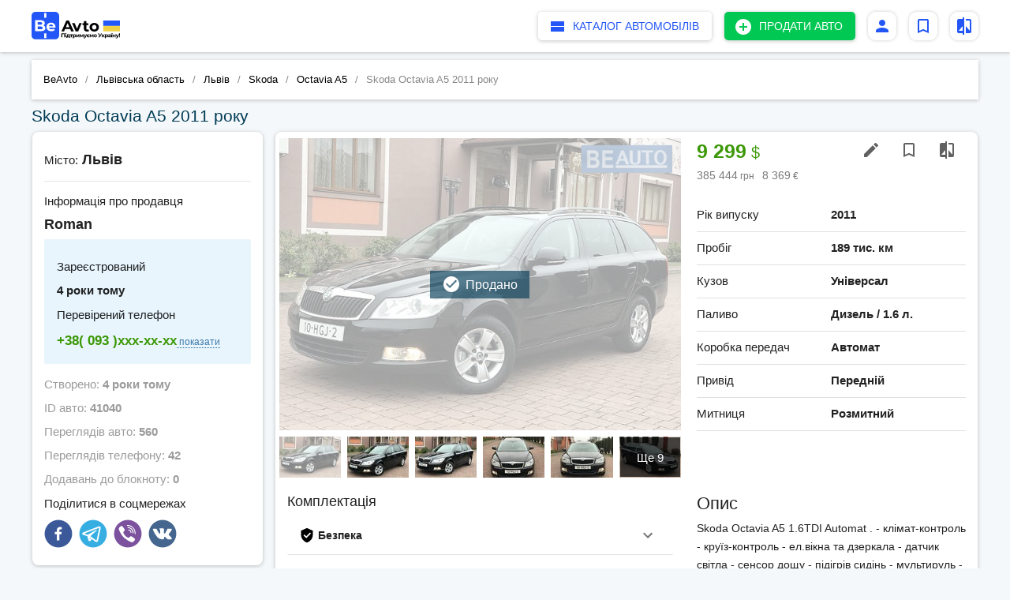

--- FILE ---
content_type: text/html; charset=UTF-8
request_url: https://beavto.com/auto/skoda-octavia-a5-klima-navi-full-25729685
body_size: 16775
content:
<!doctype html>
<html lang="uk">

<head>
    <meta charset="utf-8" />
    <meta http-equiv="X-UA-Compatible" content="IE=edge" />
    <meta id="viewport" name="viewport"
        content="width=device-width, user-scalable=no, initial-scale=1, minimum-scale=1, maximum-scale=1" />
    <!-- CSRF Token -->
    <meta name="csrf-token" content="jcFxg4NgFvL5b2UXx1xndsufmd60yFuHxQcFgYqT" />
    <link rel="icon" href="https://beavto.com/images/favicon.png" type="image/x-icon" />
    <link rel="stylesheet" href="//cdn.jsdelivr.net/chartist.js/latest/chartist.min.css" />
    <title data-react-helmet="true">Продам Skoda Octavia A5 б/в Дизель 1.6 л. універсал, Ціна 9299 | BeAvto.com</title>
    <meta data-react-helmet="true" name="description" content="Skoda Octavia A5 1.6TDI Automat
.
- клімат-контроль
- круїз-контроль
- ел.вікна та дзеркала
- датчик світла
- сенсор дощу
- підігрів сидінь
- мультируль
- парктронік
- люк
- система навігації GPS
- система мультимедії RNS-315
- CD/SD/USB/AUX/BLUETOOTH 
- заводське тонування вікон
- дзеркало заднього виду з автозатемненням
.
- Авто свіжопригнане та повністю РОЗМИТНЕНЕ
- СЕРТИФІКАТ ЗРОБЛЕНО
- готове до постановки на облік
- АВТО В ІДЕАЛЬНОМУ СТАНІ!!!" />
    <meta data-react-helmet="true" name="keywords"
        content="Продам Skoda Octavia A5 б/в, купити Skoda Octavia A5 б/в, Skoda Octavia A5 б/в Львів, купити Skoda Octavia A5 б/в в Україні, Skoda Octavia A5 б/в універсал, продаж Skoda Octavia A5 б/в, продам Skoda Octavia A5 б/в дизель" />
    <meta content='website' property='og:type'>
    <meta content='https://beavto.com/auto/skoda-octavia-a5-klima-navi-full-25729685' property='og:url'>
    <meta content='1' property='og:image'>
    <meta data-react-helmet="true" content='Skoda Octavia A5 1.6TDI Automat
.
- клімат-контроль
- круїз-контроль
- ел.вікна та дзеркала
- датчик світла
- сенсор дощу
- підігрів сидінь
- мультируль
- парктронік
- люк
- система навігації GPS
- система мультимедії RNS-315
- CD/SD/USB/AUX/BLUETOOTH 
- заводське тонування вікон
- дзеркало заднього виду з автозатемненням
.
- Авто свіжопригнане та повністю РОЗМИТНЕНЕ
- СЕРТИФІКАТ ЗРОБЛЕНО
- готове до постановки на облік
- АВТО В ІДЕАЛЬНОМУ СТАНІ!!!' property='og:description'>
    <meta data-react-helmet="true" content='Продам Skoda Octavia A5 б/в Дизель 1.6 л. універсал, Ціна 9299 | BeAvto.com' property='og:title'>
    <link rel="stylesheet" href="/css/app.css?id=dc651fd1d046a7c51cf7" />

    <script type="application/ld+json">
                {
                    "@context": "http://schema.org",
                    "@type": "Organization",
                    "url": "https://beavto.com/",
                    "logo": "https://beavto.com/images/logos/logo_bold_beta.svg"
                }

    </script>

    <!-- Google tag (gtag.js) -->
    <script async src="https://www.googletagmanager.com/gtag/js?id=G-FCVCM1Z7KB"></script>
    <script>
      window.dataLayer = window.dataLayer || [];
      function gtag(){dataLayer.push(arguments);}
      gtag('js', new Date());
    
      gtag('config', 'G-FCVCM1Z7KB');
    </script>
    
    <script type="application/ld+json">
      {
   "@context":"http://schema.org",
   "@type":"Car",
   "url":"https://beavto.com/auto/skoda-octavia-a5-klima-navi-full-25729685",
   "name":"Skoda Octavia A5  2011",
   "brand":{
      "@type":"Brand",
      "name": "Skoda"
   },
   "model":"Octavia A5",
   "description":"Skoda Octavia A5 1.6TDI Automat
.
- клімат-контроль
- круїз-контроль
- ел.вікна та дзеркала
- датчик світла
- сенсор дощу
- підігрів сидінь
- мультируль
- парктронік
- люк
- система навігації GPS
- система мультимедії RNS-315
- CD/SD/USB/AUX/BLUETOOTH 
- заводське тонування вікон
- дзеркало заднього виду з автозатемненням
.
- Авто свіжопригнане та повністю РОЗМИТНЕНЕ
- СЕРТИФІКАТ ЗРОБЛЕНО
- готове до постановки на облік
- АВТО В ІДЕАЛЬНОМУ СТАНІ!!!",

   "image":"https://beavto.com/uploads/auto/large/5fede82888095_e01a2ac1fc11f215b47a5dd65c998b57.jpg",

   "productionDate":"2020-12-31 16:03:41",
               "bodyType":"Універсал",
   
                    "vehicleTransmission":"Автомат",
   
                    "vehicleEngine":{
               "@type":"EngineSpecification",
               "fuelType":"Дизель",
                   "name":"1.6 л."
                }
           }
    </script>
</head>

<body>


    <script type="text/javascript">
        _sharedData = {
            "locale": "uk",
            "loc": {
                "app": {"sale_car":"\u041f\u0440\u043e\u0434\u0430\u0442\u0438 \u0430\u0432\u0442\u043e","search_car":"\u041f\u043e\u0448\u0443\u043a \u0430\u0432\u0442\u043e","home":"BeAvto","show_all":"\u041f\u043e\u043a\u0430\u0437\u0430\u0442\u0438 \u0432\u0441\u0435","show_more":"\u041f\u043e\u043a\u0430\u0437\u0430\u0442\u0438 \u0449\u0435","hide":"\u041f\u0440\u0438\u0445\u043e\u0432\u0430\u0442\u0438","read_all":"\u0427\u0438\u0442\u0430\u0442\u0438 \u0449\u0435","reset":"c\u043a\u0438\u043d\u0443\u0442\u0438","show":"\u0420\u043e\u0437\u0433\u043e\u0440\u043d\u0443\u0442\u0438","all":"\u0412\u0441\u0435","display":"\u041f\u043e\u043a\u0430\u0437\u0430\u0442\u0438","search":"\u041f\u043e\u0448\u0443\u043a...","delete":"\u0412\u0438\u0434\u0430\u043b\u0438\u0442\u0438","add":"\u0414\u043e\u0434\u0430\u0442\u0438","yet":"\u0429\u0435","copy":"\u00a9 2018-2025 \u0412\u0441\u0456 \u043f\u0440\u0430\u0432\u0430 \u0437\u0430\u0445\u0438\u0449\u0435\u043d\u043e.","sale":"\u041f\u0440\u043e\u0434\u0430\u0436\u0430","buy":"\u041a\u0443\u043f\u0438\u0442\u0438","auto_in":"\u0430\u0432\u0442\u043e \u0443","advert":"\u0430\u0432\u0442\u043e","in":"\u0432","ok":"\u041e\u041a","cancel":"\u0412\u0456\u0434\u043c\u0456\u043d\u0438\u0442\u0438","reply":"\u0412\u0456\u0434\u043f\u043e\u0432\u0456\u0441\u0442\u0438","reply_text":"\u0422\u0435\u043a\u0441\u0442 \u0412\u0430\u0448\u043e\u0457 \u0432\u0456\u0434\u043f\u043e\u0432\u0456\u0434\u0456","add_to_note":"\u0414\u043e\u0434\u0430\u0442\u0438 \u0443 \u0432\u0438\u0431\u0440\u0430\u043d\u0435","delete_from_note":"\u0412\u0438\u0434\u0430\u043b\u0438\u0442\u0438 \u0437 \u043e\u0431\u0440\u0430\u043d\u0438\u0445","add_to_compare":"\u0414\u043e\u0434\u0430\u0442\u0438 \u0434\u043e \u043f\u043e\u0440\u0456\u0432\u043d\u044f\u043d\u043d\u044f","delete_from_compare":"\u0412\u0438\u0434\u0430\u043b\u0438\u0442\u0438 \u0437 \u043f\u043e\u0440\u0456\u0432\u043d\u044f\u043d\u043d\u044f","favorites":"\u0412\u0438\u0431\u0440\u0430\u043d\u0456","create_note":"\u0417\u0430\u043b\u0438\u0448\u0438\u0442\u0438 \u043d\u043e\u0442\u0430\u0442\u043a\u0443","adverts":"\u041e\u0433\u043e\u043b\u043e\u0448\u0435\u043d\u043d\u044f","info_text":"\u0417\u0431\u0435\u0440\u0456\u0433\u0430\u0439\u0442\u0435 \u043e\u0433\u043e\u043b\u043e\u0448\u0435\u043d\u043d\u044f, \u0449\u043e \u0441\u043f\u043e\u0434\u043e\u0431\u0430\u043b\u0438\u0441\u044f, \u0434\u0456\u0437\u043d\u0430\u0432\u0430\u0439\u0442\u0435\u0441\u044f \u043f\u0440\u043e \u0437\u043c\u0456\u043d\u0443 \u0446\u0456\u043d.","saved_searches_info_text":"\u0417\u0431\u0435\u0440\u0456\u0433\u0430\u0439\u0442\u0435 \u043f\u043e\u0448\u0443\u043a\u0438, \u044f\u043a\u0456 \u0432\u0430\u043c \u0441\u043f\u043e\u0434\u043e\u0431\u0430\u043b\u0438\u0441\u044f, \u0434\u0456\u0437\u043d\u0430\u0432\u0430\u0439\u0442\u0435\u0441\u044f \u043f\u0440\u043e \u043d\u043e\u0432\u0456 \u043f\u0440\u043e\u043f\u043e\u0437\u0438\u0446\u0456\u0457..","compare_info":"\u041d\u0430\u0442\u0438\u0441\u043d\u0456\u0442\u044c \u043a\u043d\u043e\u043f\u043a\u0443 \u00ab\u0414\u043e\u0434\u0430\u0442\u0438 \u0432 \u043f\u043e\u0440\u0456\u0432\u043d\u044f\u043d\u043d\u044f\u00bb \u043d\u0430 \u0441\u0442\u043e\u0440\u0456\u043d\u0446\u0456 \u043e\u0433\u043e\u043b\u043e\u0448\u0435\u043d\u043d\u044f, \u0443 \u0441\u043f\u0438\u0441\u043a\u0443 \u0432\u0438\u0431\u0440\u0430\u043d\u0438\u0445 \u043e\u0433\u043e\u043b\u043e\u0448\u0435\u043d\u044c \u0430\u0431\u043e \u0432 \u0440\u0435\u0437\u0443\u043b\u044c\u0442\u0430\u0442\u0430\u0445 \u043f\u043e\u0448\u0443\u043a\u0443.","empty_items":"\u041d\u0430 \u0436\u0430\u043b\u044c, \u043e\u0433\u043e\u043b\u043e\u0448\u0435\u043d\u044c \u043d\u0430 \u0432\u0430\u0448 \u0437\u0430\u043f\u0438\u0442 \u043d\u0435 \u0437\u043d\u0430\u0439\u0448\u043b\u043e\u0441\u044f. \u0417\u043c\u0456\u043d\u0456\u0442\u044c \u0437\u0430\u043f\u0438\u0442 \u0430\u0431\u043e \u043f\u0435\u0440\u0435\u0433\u043b\u044f\u043d\u044c\u0442\u0435 \u043e\u0433\u043e\u043b\u043e\u0448\u0435\u043d\u043d\u044f \u0432 \u0456\u043d\u0448\u0438\u0445 \u0440\u0435\u0433\u0456\u043e\u043d\u0430\u0445.","not_found":"\u0421\u0442\u043e\u0440\u0456\u043d\u043a\u0443 \u043d\u0435 \u0437\u043d\u0430\u0439\u0434\u0435\u043d\u043e","not_found_info":"\u041c\u043e\u0436\u043b\u0438\u0432\u0456 \u043f\u0440\u0438\u0447\u0438\u043d\u0438:","bad_link":"\u043d\u0435\u043f\u0440\u0430\u0432\u0438\u043b\u044c\u043d\u0438\u0439 URL-\u0441\u0442\u043e\u0440\u0456\u043d\u043a\u0438 - \u043f\u0435\u0440\u0435\u0432\u0456\u0440\u0442\u0435 \u0439\u043e\u0433\u043e \u043d\u0430 \u043d\u0430\u044f\u0432\u043d\u0456\u0441\u0442\u044c \u043f\u043e\u043c\u0438\u043b\u043e\u043a;","empty_page":"\u0441\u0442\u043e\u0440\u0456\u043d\u043a\u0438 \u043d\u0435\u043c\u0430\u0454;","page_deleted":"\u0441\u0442\u043e\u0440\u0456\u043d\u043a\u0430 \u0442\u0438\u043c\u0447\u0430\u0441\u043e\u0432\u043e \u043d\u0435\u0434\u043e\u0441\u0442\u0443\u043f\u043d\u0430 \u0430\u0431\u043e \u0432\u0438\u0434\u0430\u043b\u0435\u043d\u0430.","you_can_go":"\u0412\u0438 \u043c\u043e\u0436\u0435\u0442\u0435 \u043f\u0435\u0440\u0435\u0439\u0442\u0438 \u043d\u0430","or":"\u0430\u0431\u043e","find_used_auto":"\u0417\u043d\u0430\u0439\u0442\u0438 \u0432\u0436\u0438\u0432\u0430\u043d\u0435 \u0430\u0432\u0442\u043e","add_new_advert":"\u0421\u0442\u0432\u043e\u0440\u0456\u0442\u044c \u043e\u0433\u043e\u043b\u043e\u0448\u0435\u043d\u043d\u044f \u043f\u0440\u043e \u043f\u0440\u043e\u0434\u0430\u0436","home_page":"\u0413\u043e\u043b\u043e\u0432\u043d\u0443 \u0441\u0442\u043e\u0440\u0456\u043d\u043a\u0443","footer_text":"\u0423 \u043d\u0430\u0441 \u043d\u0430\u0439\u0431\u0456\u043b\u044c\u0448\u0430 \u0431\u0430\u0437\u0430 \u043e\u0433\u043e\u043b\u043e\u0448\u0435\u043d\u044c \u043f\u0440\u043e \u043f\u0440\u043e\u0434\u0430\u0436 \u0440\u0456\u0437\u043d\u0438\u0445 \u0432\u0438\u0434\u0456\u0432 \u0442\u0440\u0430\u043d\u0441\u043f\u043e\u0440\u0442\u043d\u0438\u0445 \u0437\u0430\u0441\u043e\u0431\u0456\u0432. \u041c\u0438 \u043f\u0440\u043e\u043f\u043e\u043d\u0443\u0454\u043c\u043e \u0432\u0435\u043b\u0438\u043a\u0438\u0439 \u0432\u0438\u0431\u0456\u0440 \u043b\u0435\u0433\u043a\u043e\u0432\u0438\u0445 \u0430\u0432\u0442\u043e\u043c\u043e\u0431\u0456\u043b\u0456\u0432, \u043c\u043e\u0442\u043e\u0442\u0435\u0445\u043d\u0456\u043a\u0438 \u0442\u0430 \u0431\u0430\u0433\u0430\u0442\u044c\u043e\u0445 \u0456\u043d\u0448\u0438\u0445 \u0432\u0438\u0434\u0456\u0432 \u0442\u0440\u0430\u043d\u0441\u043f\u043e\u0440\u0442\u043d\u0438\u0445 \u0437\u0430\u0441\u043e\u0431\u0456\u0432","footer_about":"\u041f\u0440\u043e \u043d\u0430\u0441","footer_contacts":"\u041a\u043e\u043d\u0442\u0430\u043a\u0442\u0438","compare":"\u041f\u043e\u0440\u0456\u0432\u043d\u044f\u043d\u043d\u044f \u0430\u0432\u0442\u043e\u043c\u043e\u0431\u0456\u043b\u0456\u0432","save_search":"\u0417\u0431\u0435\u0440\u0435\u0433\u0442\u0438 \u043f\u043e\u0448\u0443\u043a","saved_searches":"\u0417\u0431\u0435\u0440\u0435\u0436\u0435\u043d\u0456 \u043f\u043e\u0448\u0443\u043a\u0438","all_brands":"\u0412\u0441\u0456 \u043c\u0430\u0440\u043a\u0438 \u0430\u0432\u0442\u043e\u043c\u043e\u0431\u0438\u043b\u0456\u0432","body_type":"\u0422\u0438\u043f \u043a\u0443\u0437\u043e\u0432\u0443","transmission":"\u041a\u043e\u0440\u043e\u0431\u043a\u0430","fuel":"\u041f\u0430\u043b\u0438\u0432\u043e","region":"\u041e\u0431\u043b\u0430\u0441\u0442\u044c","city":"\u041c\u0456\u0441\u0442\u043e","color":"\u041a\u043e\u043b\u0456\u0440","year":"\u0420\u0456\u043a \u0432\u0438\u043f\u0443\u0441\u043a\u0443","from":"\u0412\u0456\u0434","to":"\u0414\u043e","of":"\u0456\u0437","feedback":"\u0417\u0432\u043e\u0440\u043e\u0442\u043d\u0456\u0439 \u0437\u0432'\u044f\u0437\u043e\u043a","footer_first":"\u0411\u0456\u0430\u0432\u0442\u043e. \u043a\u043e\u043c - \u043e\u0434\u0438\u043d \u0456\u0437 \u043d\u0430\u0439\u0431\u0456\u043b\u044c\u0448 \u0432\u0456\u0434\u0432\u0456\u0434\u0443\u0432\u0430\u043d\u0438\u0445 \u0430\u0432\u0442\u043e\u043c\u043e\u0431\u0456\u043b\u044c\u043d\u0438\u0445 \u0441\u0430\u0439\u0442\u0456\u0432 \u0432 \u0423\u043a\u0440\u0430\u0457\u043d\u0456.","footer_second":"\u041c\u0438 \u043f\u0440\u043e\u043f\u043e\u043d\u0443\u0454\u043c\u043e \u0432\u0435\u043b\u0438\u043a\u0438\u0439 \u0432\u0438\u0431\u0456\u0440 \u043b\u0435\u0433\u043a\u043e\u0432\u0438\u0445 \u0430\u0432\u0442\u043e\u043c\u043e\u0431\u0456\u043b\u0456\u0432, \u0432\u0430\u043d\u0442\u0430\u0436\u043d\u043e\u0433\u043e \u0442\u0430 \u043a\u043e\u043c\u0435\u0440\u0446\u0456\u0439\u043d\u043e\u0433\u043e \u0442\u0440\u0430\u043d\u0441\u043f\u043e\u0440\u0442\u0443, \u043c\u043e\u0442\u043e\u0442\u0435\u0445\u043d\u0456\u043a\u0438, \u0441\u043f\u0435\u0446\u0442\u0435\u0445\u043d\u0456\u043a\u0438 \u0442\u0430 \u0431\u0430\u0433\u0430\u0442\u044c\u043e\u0445 \u0456\u043d\u0448\u0438\u0445 \u0432\u0438\u0434\u0456\u0432 \u0442\u0440\u0430\u043d\u0441\u043f\u043e\u0440\u0442\u043d\u0438\u0445 \u0437\u0430\u0441\u043e\u0431\u0456\u0432."},
                "advert": {"race":"\u041f\u0440\u043e\u0431\u0456\u0433","city":"\u041c\u0456\u0441\u0442\u043e","fuel":"\u041f\u0430\u043b\u0438\u0432\u043e","transmission":"\u041a\u043e\u0440\u043e\u0431\u043a\u0430 \u043f\u0435\u0440\u0435\u0434\u0430\u0447","th_km":"\u0442\u0438\u0441. \u043a\u043c ","short_year":"\u0440\u043e\u043a\u0443","contract":"\u0414\u043e\u0433\u043e\u0432\u0456\u0440\u043d\u0430","no_race":"\u0411\u0435\u0437 \u043f\u0440\u043e\u0431\u0456\u0433\u0443","note_added":"\u0414\u043e\u0434\u0430\u043d\u043e \u0434\u043e \u043e\u0431\u0440\u0430\u043d\u0438\u0445","note_deleted":"\u0412\u0438\u0434\u0430\u043b\u0435\u043d\u043e \u0437 \u043e\u0431\u0440\u0430\u043d\u0438\u0445","compare_added":"\u0414\u043e\u0434\u0430\u043d\u043e","compare_deleted":"\u0412\u0438\u0434\u0430\u043b\u0435\u043d\u043e","create_note":"\u0417\u0430\u043b\u0438\u0448\u0438\u0442\u0438 \u043d\u043e\u0442\u0430\u0442\u043a\u0443 \u0434\u043e \u043e\u0433\u043e\u043b\u043e\u0448\u0435\u043d\u043d\u044f","region":"\u043e\u0431\u043b\u0430\u0441\u0442\u044c","region_description":"\u041e\u0431\u043b\u0430\u0441\u0442\u044c","prices_stat":"\u0421\u0442\u0430\u0442\u0438\u0441\u0442\u0438\u043a\u0430 \u0446\u0456\u043d \u0437\u0430","year":"\u0420\u0456\u043a \u0432\u0438\u043f\u0443\u0441\u043a\u0443","body":"\u041a\u0443\u0437\u043e\u0432","volume":"\u043b.","description":"\u041e\u043f\u0438\u0441","drive_type":"\u041f\u0440\u0438\u0432\u0456\u0434","inexpensive":"\u041c\u0438\u0442\u043d\u0438\u0446\u044f","inxp_true":"\u041d\u0435\u0440\u043e\u0437\u043c\u0438\u0442\u043d\u0435\u043d\u0438\u0439","inxp_false":"\u0420\u043e\u0437\u043c\u0438\u0442\u043d\u0438\u0439","complectation":"\u041a\u043e\u043c\u043f\u043b\u0435\u043a\u0442\u0430\u0446\u0456\u044f","user_info":"\u0406\u043d\u0444\u043e\u0440\u043c\u0430\u0446\u0456\u044f \u043f\u0440\u043e \u043f\u0440\u043e\u0434\u0430\u0432\u0446\u044f","work_with":"\u0417\u0430\u0440\u0435\u0454\u0441\u0442\u0440\u043e\u0432\u0430\u043d\u0438\u0439","phone":"\u041f\u0435\u0440\u0435\u0432\u0456\u0440\u0435\u043d\u0438\u0439 \u0442\u0435\u043b\u0435\u0444\u043e\u043d","created_at":"\u0421\u0442\u0432\u043e\u0440\u0435\u043d\u043e","id":"ID \u0430\u0432\u0442\u043e","views":"\u041f\u0435\u0440\u0435\u0433\u043b\u044f\u0434\u0456\u0432 \u0430\u0432\u0442\u043e","phone_views":"\u041f\u0435\u0440\u0435\u0433\u043b\u044f\u0434\u0456\u0432 \u0442\u0435\u043b\u0435\u0444\u043e\u043d\u0443","favorites_counter":"\u0414\u043e\u0434\u0430\u0432\u0430\u043d\u044c \u0434\u043e \u0431\u043b\u043e\u043a\u043d\u043e\u0442\u0443","power":"\u043a.c.","th_t":"\u0442.","count_axles":"\u041a\u0456\u043b\u044c\u043a\u0456\u0441\u0442\u044c \u043e\u0441\u0435\u0439","wheel_formula":"\u041a\u043e\u043b\u0456\u0441\u043d\u0430 \u0444\u043e\u0440\u043c\u0443\u043b\u0430","broken":"\u0411\u0438\u0442\u0435","in_credit":"\u0423 \u043a\u0440\u0435\u0434\u0438\u0442\u0456","confiscation":"\u041a\u043e\u043d\u0444\u0456\u0441\u043a\u0430\u0442","garage_storage":"\u0413\u0430\u0440\u0430\u0436\u043d\u0435 \u0437\u0431\u0435\u0440\u0456\u0433\u0430\u043d\u043d\u044f","not_colored":"\u041d\u0435 \u0444\u0430\u0440\u0431\u043e\u0432\u0430\u043d\u0438\u0439","first_owner":"\u041f\u0435\u0440\u0448\u0438\u0439 \u0432\u043b\u0430\u0441\u043d\u0438\u043a","after_an_accident":"\u041f\u0456\u0441\u043b\u044f \u0414\u0422\u041f","suggestions":"\u041f\u0440\u043e\u043f\u043e\u0437\u0438\u0446\u0456\u0457 \u043f\u0440\u043e\u0434\u0430\u0432\u0446\u044f","models_row":"\u041c\u043e\u0434\u0435\u043b\u044c\u043d\u0438\u0439 \u0440\u044f\u0434","share":"\u041f\u043e\u0434\u0456\u043b\u0438\u0442\u0438\u0441\u044f \u0432 \u0441\u043e\u0446\u043c\u0435\u0440\u0435\u0436\u0430\u0445","auto_note":"\u041d\u043e\u0442\u0430\u0442\u043a\u0430 \u043f\u0440\u043e \u0446\u0435\u0439 \u0430\u0432\u0442\u043e\u043c\u043e\u0431\u0456\u043b\u044c (\u0457\u0457 \u043f\u043e\u0431\u0430\u0447\u0438\u0442\u0435 \u0442\u0456\u043b\u044c\u043a\u0438 \u0432\u0438)","call":"\u0417\u0430\u0442\u0435\u043b\u0435\u0444\u043e\u043d\u0443\u0432\u0430\u0442\u0438","compare":"\u041f\u043e\u0440\u0456\u0432\u043d\u044f\u043d\u043d\u044f \u0430\u0432\u0442\u043e\u043c\u043e\u0431\u0456\u043b\u0456\u0432","vol_desc":"\u041e\u0431'\u0454\u043c \u0434\u0432\u0438\u0433\u0443\u043d\u0430","brand_model":"\u041c\u0430\u0440\u043a\u0430, \u043c\u043e\u0434\u0435\u043b\u044c","price":"\u0426\u0456\u043d\u0430","color":"\u041a\u043e\u043b\u0456\u0440","metallic":"\u041c\u0435\u0442\u0430\u043b\u0456\u043a","carrying":"\u0412\u0430\u043d\u0442\u0430\u0436\u043e\u043f\u0456\u0434\u0439\u043e\u043c\u043d\u0456\u0441\u0442\u044c","body_state":"\u0421\u0442\u0430\u043d \u043a\u0443\u0437\u043e\u0432\u0430","edit":"\u0420\u0435\u0434\u0430\u0433\u0443\u0432\u0430\u0442\u0438","view_stat":"\u0414\u0438\u0432\u0438\u0442\u0438\u0441\u044c \u0441\u0442\u0430\u0442\u0438\u0441\u0442\u0438\u043a\u0443","put_on_sale":"\u041f\u043e\u0441\u0442\u0430\u0432\u0438\u0442\u0438 \u043d\u0430 \u043f\u0440\u043e\u0434\u0430\u0436","take_off_sale":"\u0417\u043d\u044f\u0442\u0438 \u0437 \u043f\u0440\u043e\u0434\u0430\u0436\u0443","status":"\u0421\u0442\u0430\u0442\u0443\u0441","active_status":"\u0410\u043a\u0442\u0438\u0432\u043d\u0438\u0439","inactive_status":"\u041d\u0435\u0430\u043a\u0442\u0438\u0432\u043d\u0438\u0439","empty_advert_stat":"\u0421\u0442\u0430\u0442\u0438\u0441\u0442\u0438\u043a\u0430 \u043f\u043e\u043a\u0438 \u043d\u0435\u0434\u043e\u0441\u0442\u0443\u043f\u043d\u0430","low":"\u041d\u0438\u0436\u0447\u0435 \u0440\u0438\u043d\u043a\u0443","middle":"\u0421\u0435\u0440\u0435\u0434\u043d\u044f \u0446\u0456\u043d\u0430","high":"\u0412\u0438\u0449\u0435 \u0440\u0438\u043d\u043a\u0443","this_advert":"\u0414\u0430\u043d\u0435 \u043e\u0433\u043e\u043b\u043e\u0448\u0435\u043d\u043d\u044f","stat_info":"\u0417\u0430 \u0434\u043e\u043f\u043e\u043c\u043e\u0433\u043e\u044e \u0434\u0430\u043d\u043e\u0433\u043e \u0433\u0440\u0430\u0444\u0456\u043a\u0430 \u0432\u0438 \u043c\u043e\u0436\u0435\u0442\u0435 \u0437\u0440\u043e\u0437\u0443\u043c\u0456\u0442\u0438, \u0432 \u044f\u043a\u043e\u043c\u0443 \u0446\u0456\u043d\u043e\u0432\u043e\u043c\u0443 \u0434\u0456\u0430\u043f\u0430\u0437\u043e\u043d\u0456 \u0437\u043d\u0430\u0445\u043e\u0434\u0438\u0442\u044c\u0441\u044f \u0430\u0432\u0442\u043e\u043c\u043e\u0431\u0456\u043b\u044c, \u0449\u043e \u043f\u0435\u0440\u0435\u0433\u043b\u044f\u0434\u0430\u0454\u0442\u044c\u0441\u044f. \u041d\u0430 \u0433\u0440\u0430\u0444\u0456\u043a\u0443 \u043f\u043e\u043a\u0430\u0437\u0430\u043d\u0456 \u043e\u0433\u043e\u043b\u043e\u0448\u0435\u043d\u043d\u044f \u0430\u0432\u0442\u043e\u043c\u043e\u0431\u0456\u043b\u0456\u0432 \u0442\u0456\u0454\u0457 \u0436 \u043c\u0430\u0440\u043a\u0438 \u0442\u0430 \u043c\u043e\u0434\u0435\u043b\u0456, \u0431\u043b\u0438\u0437\u044c\u043a\u0438\u0445 \u0437\u0430 \u0446\u0456\u043d\u043e\u044e \u0442\u0430 \u043f\u0440\u043e\u0431\u0456\u0433\u043e\u043c.","wall":"\u0421\u0442\u0456\u043d\u0430 \u043e\u0433\u043e\u043b\u043e\u0448\u0435\u043d\u043d\u044f","to_offer":"\u0417\u0430\u043f\u0440\u043e\u043f\u043e\u043d\u0443\u0432\u0430\u0442\u0438:","seller_contact":"\u0417\u0432'\u044f\u0437\u0430\u0442\u0438\u0441\u044f \u0437 \u043f\u0440\u043e\u0434\u0430\u0432\u0446\u0435\u043c:","question_text":"\u0422\u0435\u043a\u0441\u0442 \u043f\u0438\u0442\u0430\u043d\u043d\u044f","set_question":"\u0417\u0430\u0434\u0430\u0442\u0438 \u043f\u0438\u0442\u0430\u043d\u043d\u044f","set_your_price":"\u0417\u0430\u043f\u0440\u043e\u043f\u043e\u043d\u0443\u0439\u0442\u0435 \u0432\u043b\u0430\u0441\u043d\u0443 \u0446\u0456\u043d\u0443:","set_comment_text":"\u0422\u0435\u043a\u0441\u0442 \u043a\u043e\u043c\u0435\u043d\u0442\u0430\u0440\u044f \u0434\u043e \u043f\u0440\u043e\u043f\u043e\u0437\u0438\u0446\u0456\u0457","set_price":"\u0417\u0430\u043f\u0440\u043e\u043f\u043e\u043d\u0443\u0432\u0430\u0442\u0438 \u0446\u0456\u043d\u0443","exchange_offer_text":"\u0412\u0438\u0431\u0435\u0440\u0456\u0442\u044c \u043e\u0433\u043e\u043b\u043e\u0448\u0435\u043d\u043d\u044f, \u044f\u043a\u0435 \u0432\u0438 \u0445\u043e\u0447\u0435\u0442\u0435 \u0437\u0430\u043f\u0440\u043e\u043f\u043e\u043d\u0443\u0432\u0430\u0442\u0438 \u0434\u043b\u044f \u043e\u0431\u043c\u0456\u043d\u0443 \u043d\u0430 ","exchange_offer":"\u041f\u0440\u043e\u043f\u043e\u0437\u0438\u0446\u0456\u044f \u043e\u0431\u043c\u0456\u043d\u0443:","overpays":{"my_overpay":"\u041c\u043e\u044f \u0434\u043e\u043f\u043b\u0430\u0442\u0430","want_overpay":"\u0425\u043e\u0447\u0443 \u0434\u043e\u043f\u043b\u0430\u0442\u0443","not_overpay":"\u0411\u0435\u0437 \u0434\u043e\u043f\u043b\u0430\u0442\u0438"},"for":"\u043d\u0430","suggest_price":"\u041f\u0440\u043e\u043f\u043e\u043d\u0443\u044e \u0442\u043e\u0440\u0433:","suggest_exchange":"\u041f\u0440\u043e\u043f\u043e\u043d\u0443\u044e \u043e\u0431\u043c\u0456\u043d \u043d\u0430","in_city":"\u0443 \u043c\u0456\u0441\u0442\u0456","amount_not_indicated":"\u0441\u0443\u043c\u0430 \u0434\u043e\u043f\u043b\u0430\u0442\u0438 \u043d\u0435 \u0432\u043a\u0430\u0437\u0430\u043d\u0430","my_overpay":"\u0437\u0456 \u0441\u0432\u043e\u0454\u044e \u0434\u043e\u043f\u043b\u0430\u0442\u043e\u044e","your_overpay":"\u0437 \u0412\u0430\u0448\u043e\u044e \u0434\u043e\u043f\u043b\u0430\u0442\u043e\u044e","without_overpay":"\u0431\u0435\u0437 \u0434\u043e\u043f\u043b\u0430\u0442\u0438","auction":"\u0422\u043e\u0440\u0433","exchange":"\u041e\u0431\u043c\u0456\u043d","question":"\u041f\u0438\u0442\u0430\u043d\u043d\u044f","auctions":"\u0422\u043e\u0440\u0433\u0438","exchanges":"\u041e\u0431\u043c\u0456\u043d\u0438","questions":"\u041f\u0438\u0442\u0430\u043d\u043d\u044f","no_offers":"\u041d\u0430 \u0434\u0430\u043d\u0438\u0439 \u043c\u043e\u043c\u0435\u043d\u0442 \u043f\u0440\u043e\u043f\u043e\u0437\u0438\u0446\u0456\u0439 \u043d\u0435\u043c\u0430\u0454","hide":"\u041f\u0440\u0438\u0445\u043e\u0432\u0430\u0442\u0438","show_more":"\u0414\u0438\u0432\u0438\u0442\u0438\u0441\u044c \u0431\u0456\u043b\u044c\u0448\u0435","suggest_advert":"\u0417\u0430\u043f\u0440\u043e\u043f\u043e\u043d\u0443\u0432\u0430\u0442\u0438 \u043e\u0431\u043c\u0456\u043d","answer_to_user":"\u0412\u0456\u0434\u043f\u043e\u0432\u0456\u0434\u044c \u043a\u043e\u0440\u0438\u0441\u0442\u0443\u0432\u0430\u0447\u0435\u0432\u0456","answers":"\u0412\u0456\u0434\u043f\u043e\u0432\u0456\u0434\u0456","status_question":"\u0412\u0438 \u0432\u043f\u0435\u0432\u043d\u0435\u043d\u0456, \u0449\u043e \u0445\u043e\u0447\u0435\u0442\u0435 \u0437\u043d\u044f\u0442\u0438 \u0437 \u043f\u0440\u043e\u0434\u0430\u0436\u0443 \u0430\u0432\u0442\u043e\u043c\u043e\u0431\u0456\u043b\u044c?","status_updated":"\u0421\u0442\u0430\u0442\u0443\u0441 \u043e\u0433\u043e\u043b\u043e\u0448\u0435\u043d\u043d\u044f \u0443\u0441\u043f\u0456\u0448\u043d\u043e \u0437\u043c\u0456\u043d\u0435\u043d\u043e","send_sms":"\u041d\u0430\u0434\u0456\u0441\u043b\u0430\u0442\u0438 SMS","save_contact":"\u0417\u0431\u0435\u0440\u0435\u0433\u0442\u0438 \u043a\u043e\u043d\u0442\u0430\u043a\u0442","dont_have_adverts":"\u0423 \u0432\u0430\u0441 \u043d\u0435\u043c\u0430\u0454 \u0430\u043a\u0442\u0438\u0432\u043d\u0438\u0445 \u043f\u0440\u043e\u043f\u043e\u0437\u0438\u0446\u0456\u0439 \u0430\u0432\u0442\u043e\u043c\u043e\u0431\u0456\u043b\u0456\u0432","not_relevant":"\u041f\u0440\u043e\u0434\u0430\u043d\u043e","sell":"\u041f\u0440\u043e\u0434\u0430\u043c","buy":"\u041a\u0443\u043f\u0438\u0442\u0438","sale":"\u041f\u0440\u043e\u0434\u0430\u0436","update_publicatin":"\u041e\u043d\u043e\u0432\u0438\u0442\u0438 \u043f\u0443\u0431\u043b\u0456\u043a\u0430\u0446\u0456\u044e","push_uped":"\u0412\u0430\u0448\u0435 \u043e\u0433\u043e\u043b\u043e\u0448\u0435\u043d\u043d\u044f \u0443\u0441\u043f\u0456\u0448\u043d\u043e \u043f\u0435\u0440\u0435\u043e\u043f\u0443\u0431\u043b\u0456\u043a\u043e\u0432\u0430\u043d\u043e!","left":"\u0417\u0430\u043b\u0438\u0448\u0438\u043b\u043e\u0441\u044c","republished":"\u043c\u043e\u0436\u043b\u0438\u0432\u043e\u0441\u0442\u0456 \u043f\u043e\u0432\u0442\u043e\u0440\u043d\u043e\u0457 \u043f\u0443\u0431\u043b\u0456\u043a\u0430\u0446\u0456\u0457","state":{"1":"\u0431\/\u0432","0":"\u043d\u043e\u0432\u0438\u0439"},"in_ua":"\u0432 \u0423\u043a\u0440\u0430\u0457\u043d\u0456"},
                "auth": {"phone":"\u0412\u0432\u0435\u0434\u0456\u0442\u044c e-mail \u0430\u0431\u043e \u043d\u043e\u043c\u0435\u0440 \u0442\u0435\u043b\u0435\u0444\u043e\u043d\u0443","come_in":"\u0412\u0445\u0456\u0434 \u043d\u0430 \u0441\u0430\u0439\u0442","auth_into":"\u0410\u0432\u0442\u043e\u0440\u0438\u0437\u0430\u0446\u0456\u044f","congratulations":"\u0412\u0456\u0442\u0430\u0454\u043c\u043e","end_auth":"\u0429\u043e\u0431 \u0437\u0430\u0432\u0435\u0440\u0448\u0438\u0442\u0438 \u0430\u0432\u0442\u043e\u0440\u0438\u0437\u0430\u0446\u0456\u044e, \u0432\u0432\u0435\u0434\u0456\u0442\u044c \u043a\u043e\u0434","continue":"\u041f\u0440\u043e\u0434\u043e\u0432\u0436\u0438\u0442\u0438","sms_code":"- \u043a\u043e\u0434 \u0434\u043b\u044f \u0432\u0445\u043e\u0434\u0443 \u0432 \u043e\u0441\u043e\u0431\u0438\u0441\u0442\u0438\u0439 \u043a\u0430\u0431\u0456\u043d\u0435\u0442","some_text":"\u0410\u0432\u0442\u043e\u0440\u0438\u0437\u0443\u0432\u0430\u0432\u0448\u0438\u0441\u044c \u043d\u0430 \u0441\u0430\u0439\u0442\u0456, \u044f \u0434\u0430\u044e \u0437\u0433\u043e\u0434\u0443 \u043d\u0430 \u043e\u0431\u0440\u043e\u0431\u043a\u0443 \u0441\u0432\u043e\u0457\u0445 \u043f\u0435\u0440\u0441\u043e\u043d\u0430\u043b\u044c\u043d\u0438\u0445 \u0434\u0430\u043d\u0438\u0445, \u0430 \u0442\u0430\u043a\u043e\u0436 \u043f\u0456\u0434\u0442\u0432\u0435\u0440\u0434\u0436\u0443\u044e, \u0449\u043e \u043c\u0435\u043d\u0435 \u043f\u043e\u0432\u0456\u0434\u043e\u043c\u0438\u043b\u0438 \u043f\u0440\u043e \u0432\u043d\u0435\u0441\u0435\u043d\u043d\u044f \u043c\u043e\u0457\u0445 \u0434\u0430\u043d\u0438\u0445 \u0434\u043e \u0431\u0430\u0437\u0438 \u043f\u0435\u0440\u0441\u043e\u043d\u0430\u043b\u044c\u043d\u0438\u0445 \u0434\u0430\u043d\u0438\u0445","confirmation_email":"\u0412\u0430\u043c \u043d\u0430\u0434\u0456\u0441\u043b\u0430\u043d\u043e \u043b\u0438\u0441\u0442\u0430 \u0437 \u043a\u043e\u0434\u043e\u043c \u043f\u0456\u0434\u0442\u0432\u0435\u0440\u0434\u0436\u0435\u043d\u043d\u044f","confirmation_phone":"\u0412\u0430\u043c \u043d\u0430\u0434\u0456\u0441\u043b\u0430\u043d\u043e \u0441\u043c\u0441 \u0456\u0437 \u043a\u043e\u0434\u043e\u043c \u043f\u0456\u0434\u0442\u0432\u0435\u0440\u0434\u0436\u0435\u043d\u043d\u044f","code_email":"\u041a\u043e\u0434 \u0456\u0437 \u043b\u0438\u0441\u0442\u0430","code_phone":"\u041a\u043e\u0434 \u0437 \u0421\u041c\u0421","repeat_mail":"\u041d\u0430\u0434\u0456\u0441\u043b\u0430\u0442\u0438 \u043b\u0438\u0441\u0442\u0430 \u0449\u0435 \u0440\u0430\u0437","repeat_phone":"\u041d\u0430\u0434\u0456\u0441\u043b\u0430\u0442\u0438 \u0421\u041c\u0421 \u0449\u0435 \u0440\u0430\u0437","server_error":"\u0412\u0438\u043d\u0438\u043a\u043b\u0430 \u043f\u043e\u043c\u0438\u043b\u043a\u0430 \u0441\u0435\u0440\u0432\u0435\u0440\u0430","wrong_code":"\u0412\u0438 \u0432\u0432\u0435\u043b\u0438 \u043d\u0435\u0432\u0456\u0440\u043d\u0438\u0439 \u043a\u043e\u0434 \u043f\u0456\u0434\u0442\u0432\u0435\u0440\u0434\u0436\u0435\u043d\u043d\u044f","new_code":"\u041d\u043e\u0432\u0438\u0439 \u043a\u043e\u0434 \u043c\u043e\u0436\u043d\u0430 \u0431\u0443\u0434\u0435 \u043d\u0430\u0434\u0456\u0441\u043b\u0430\u0442\u0438 \u0447\u0435\u0440\u0435\u0437"},
                "account": {"settings":"\u041d\u0430\u043b\u0430\u0448\u0442\u0443\u0432\u0430\u043d\u043d\u044f","account":"\u041f\u0440\u043e\u0444\u0456\u043b\u044c","sign_out":"\u0412\u0438\u0445\u0456\u0434","my_announcements":"\u041c\u043e\u0457 \u043e\u0433\u043e\u043b\u043e\u0448\u0435\u043d\u043d\u044f","add_car":"\u041f\u0440\u043e\u0434\u0430\u0442\u0438 \u0430\u0432\u0442\u043e","personal_info":"\u041e\u0441\u043e\u0431\u0438\u0441\u0442\u0456 \u0434\u0430\u043d\u0456","picture":"\u0410\u0432\u0430\u0442\u0430\u0440","firstname":"\u0406\u043c\u044f","lastname":"\u041f\u0440\u0456\u0437\u0432\u0438\u0449\u0435","city":"\u041c\u0456\u0441\u0442\u043e","contact_info":"\u041a\u043e\u043d\u0442\u0430\u043a\u0442\u043d\u0430 \u0456\u043d\u0444\u043e\u0440\u043c\u0430\u0446\u0456\u044f","email":"E-mail","mail":"\u041f\u043e\u0448\u0442\u0430","contact_phone":"\u0422\u0435\u043b\u0435\u0444\u043e\u043d","contact_phones":"\u0422\u0435\u043b\u0435\u0444\u043e\u043d\u0438","phone":"\u0422\u0435\u043b\u0435\u0444\u043e\u043d","add_phone":"\u0414\u043e\u0434\u0430\u0442\u0438 \u0442\u0435\u043b\u0435\u0444\u043e\u043d","change_photo":"\u0417\u043c\u0456\u043d\u0438\u0442\u0438 \u0444\u043e\u0442\u043e\u0433\u0440\u0430\u0444\u0456\u044e","save":"\u0417\u0431\u0435\u0440\u0435\u0433\u0442\u0438","code":"\u0412\u0432\u0435\u0434\u0456\u0442\u044c \u043a\u043e\u0434 \u0437 \u043f\u043e\u0432\u0456\u0434\u043e\u043c\u043b\u0435\u043d\u043d\u044f","empty_notes":"\u0412\u0438\u0431\u0440\u0430\u043d\u0438\u0445 \u043e\u0433\u043e\u043b\u043e\u0448\u0435\u043d\u044c \u0449\u0435 \u043d\u0435\u043c\u0430\u0454","data_saved":"\u0414\u0430\u043d\u0456 \u0443\u0441\u043f\u0456\u0448\u043d\u043e \u0437\u0431\u0435\u0440\u0435\u0436\u0435\u043d\u0456","notifications":"\u0421\u043f\u043e\u0432\u0456\u0449\u0435\u043d\u043d\u044f","empty_notifications":"\u0423 \u0432\u0430\u0441 \u043f\u043e\u043a\u0438 \u0449\u043e \u043d\u0435\u043c\u0430\u0454 \u0436\u043e\u0434\u043d\u0438\u0445 \u043f\u043e\u0432\u0456\u0434\u043e\u043c\u043b\u0435\u043d\u044c.","setting_fields":{"server_error":"\u0412\u0438\u043d\u0438\u043a\u043b\u0430 \u043f\u043e\u043c\u0438\u043b\u043a\u0430 \u0441\u0435\u0440\u0432\u0435\u0440\u0430","wrong_code":"\u0412\u0438 \u0432\u0432\u0435\u043b\u0438 \u043d\u0435\u043f\u0440\u0430\u0432\u0438\u043b\u044c\u043d\u0438\u0439 \u043a\u043e\u0434 \u043f\u0456\u0434\u0442\u0432\u0435\u0440\u0434\u0436\u0435\u043d\u043d\u044f"}},
                "add_advert": {"true_car":"\u0420\u043e\u0437\u043a\u0430\u0436\u0456\u0442\u044c \u0432\u0441\u044e \u043f\u0440\u0430\u0432\u0434\u0443 \u043f\u0440\u043e \u0432\u0430\u0448 \u0430\u0432\u0442\u043e\u043c\u043e\u0431\u0456\u043b\u044c","quality":"\u042f\u043a\u0456\u0441\u0442\u044c \u043e\u0433\u043e\u043b\u043e\u0448\u0435\u043d\u043d\u044f","type_transport":"\u0412\u0438\u0431\u0435\u0440\u0456\u0442\u044c \u0442\u0438\u043f \u0442\u0440\u0430\u043d\u0441\u043f\u043e\u0440\u0442\u0443","brand_name":"\u042f\u043a\u043e\u0457 \u043c\u0430\u0440\u043a\u0438 \u0432\u0430\u0448 \u0430\u0432\u0442\u043e\u043c\u043e\u0431\u0456\u043b\u044c?","model_name":"\u042f\u043a\u043e\u0457 \u043c\u043e\u0434\u0435\u043b\u0456 \u0432\u0430\u0448 \u0430\u0432\u0442\u043e\u043c\u043e\u0431\u0456\u043b\u044c?","brand":"\u041c\u0430\u0440\u043a\u0430","model":"\u041c\u043e\u0434\u0435\u043b\u044c","body_type":"\u0422\u0438\u043f \u043a\u0443\u0437\u043e\u0432\u0443","issue_year":"\u0420\u0456\u043a \u0432\u0438\u043f\u0443\u0441\u043a\u0443","year":"\u0420\u0456\u043a","carrying":"\u0412\u0430\u043d\u0442\u0430\u0436\u043e\u043f\u0456\u0434\u0439\u043e\u043c\u043d\u0456\u0441\u0442\u044c","count_axles":"\u041a\u0456\u043b\u044c\u043a\u0456\u0441\u0442\u044c \u043e\u0441\u0435\u0439","wheel_formula":"\u041a\u043e\u043b\u0456\u0441\u043d\u0430 \u0444\u043e\u0440\u043c\u0443\u043b\u0430","adventure_state":"\u0421\u0442\u0430\u043d \u0430\u0432\u0442\u043e\u043c\u043e\u0431\u0456\u043b\u044f","used_auto":"\u0412\u0436\u0438\u0432\u0430\u043d\u0438\u0439","new_auto":"\u041d\u043e\u0432\u0438\u0439","race":"\u041f\u0440\u043e\u0431\u0456\u0433","fuel":"\u041f\u0430\u043b\u0438\u0432\u043e","transmission":"\u041a\u043e\u0440\u043e\u0431\u043a\u0430 \u043f\u0435\u0440\u0435\u0434\u0430\u0447","count_doors":"\u041a\u0456\u043b\u044c\u043a\u0456\u0441\u0442\u044c \u0434\u0432\u0435\u0440\u0435\u0439","seats_number":"\u041a\u0456\u043b\u044c\u043a\u0456\u0441\u0442\u044c \u043c\u0456\u0441\u0446\u044c","region_desc":"\u041e\u0431\u043b\u0430\u0441\u0442\u044c\u0442\u0430 \u043e\u043f\u0438\u0441","drive_type":"\u041f\u0440\u0438\u0432\u0456\u0434","brand_model":"\u041c\u0430\u0440\u043a\u0430 \u0456 \u043c\u043e\u0434\u0435\u043b\u044c","specifications":"\u0425\u0430\u0440\u0430\u043a\u0442\u0435\u0440\u0438\u0441\u0442\u0438\u043a\u0438","photo":"\u0424\u043e\u0442\u043e \u0456 \u043a\u043e\u043b\u0456\u0440","photos":"\u0424\u043e\u0442\u043e\u0433\u0440\u0430\u0444\u0456\u0457","color":"\u041a\u043e\u043b\u0456\u0440","catch":"\u041b\u043e\u0432\u043b\u044e!","add_photos":"\u0414\u043e\u0434\u0430\u0442\u0438 \u0444\u043e\u0442\u043e\u0433\u0440\u0430\u0444\u0456\u0457","no_more":"\u041d\u0435 \u0431\u0456\u043b\u044c\u0448\u0435","left_items":"\u0417\u0430\u043b\u0438\u0448\u0438\u043b\u043e\u0441\u044c","left_items_photo":"\u0444\u043e\u0442\u043e","items":"\u0448\u0442\u0443\u043a","rotate_picture":"\u041f\u043e\u0432\u0435\u0440\u043d\u0443\u0442\u0438","remove_picture":"\u0412\u0438\u0434\u0430\u043b\u0438\u0442\u0438","metallic":"\u041c\u0435\u0442\u0430\u043b\u0456\u043a","effect":"\u0414\u043e\u0434\u0430\u0442\u043a\u043e\u0432\u0438\u0439 \u0435\u0444\u0435\u043a\u0442","options":"\u041a\u043e\u043c\u043f\u043b\u0435\u043a\u0442\u0430\u0446\u0456\u044f","price":"\u0426\u0456\u043d\u0430","race_price":"\u041f\u0440\u043e\u0431\u0456\u0433 \u0456 \u0446\u0456\u043d\u0430","auction_possible":"\u041c\u043e\u0436\u043b\u0438\u0432\u0438\u0439 \u0442\u043e\u0440\u0433","exchange_car":"\u041c\u043e\u0436\u043b\u0438\u0432\u0438\u0439 \u043e\u0431\u043c\u0456\u043d","state_auto":"\u0421\u0442\u0430\u043d \u0430\u0432\u0442\u043e\u043c\u043e\u0431\u0456\u043b\u044f","vin":"VIN","vin_code":"VIN \u0430\u0432\u0442\u043e\u043c\u043e\u0431\u0456\u043b\u044f","volume":"\u041e\u0431'\u0454\u043c \u0434\u0432\u0438\u0433\u0443\u043d\u0430","power":"\u041f\u043e\u0442\u0443\u0436\u043d\u0456\u0441\u0442\u044c \u0434\u0432\u0438\u0433\u0443\u043d\u0430","city":"\u041c\u0456\u0441\u0442\u043e","description":"\u041e\u043f\u0438\u0441","click_to_reload":"\u041d\u0430\u0442\u0438\u0441\u043d\u0456\u0442\u044c, \u0449\u043e\u0431 \u043f\u043e\u0432\u0442\u043e\u0440\u0438\u0442\u0438 \u0437\u0430\u0432\u0430\u043d\u0442\u0430\u0436\u0435\u043d\u043d\u044f","description_text":"\u041e\u043f\u0438\u0448\u0456\u0442\u044c \u0432\u0430\u0448 \u0430\u0432\u0442\u043e\u043c\u043e\u0431\u0456\u043b\u044c","notdistrub":"\u041f\u0440\u043e\u0448\u0443 \u0430\u0432\u0442\u043e\u0441\u0430\u043b\u043e\u043d\u0438 \u0442\u0430 \u043f\u0435\u0440\u0435\u043f\u0440\u043e\u0434\u0430\u0432\u0446\u0456\u0432 \u043d\u0435 \u0442\u0443\u0440\u0431\u0443\u0432\u0430\u0442\u0438","push_advert":"\u0420\u043e\u0437\u043c\u0456\u0441\u0442\u0438\u0442\u0438 \u043e\u0433\u043e\u043b\u043e\u0448\u0435\u043d\u043d\u044f","h_p":"\u043a.\u0441.","vol":"\u043b.","th_t":"\u0442.","state":{"inexpensive":"\u041d\u0435\u0440\u043e\u0437\u043c\u0438\u0442\u043d\u0435\u043d\u043e","broken":"\u0411\u0438\u0442\u043e","confiscation":"\u041a\u043e\u043d\u0444\u0456\u0441\u043a\u0430\u0442","garage_storage":"\u0413\u0430\u0440\u0430\u0436\u043d\u0435 \u0437\u0431\u0435\u0440\u0456\u0433\u0430\u043d\u043d\u044f","not_colored":"\u041d\u0435 \u0444\u0430\u0440\u0431\u043e\u0432\u0430\u043d\u043e","first_owner":"\u041f\u0435\u0440\u0448\u0438\u0439 \u0432\u043b\u0430\u0441\u043d\u0438\u043a","in_credit":"\u0412 \u043a\u0440\u0435\u0434\u0438\u0442\u0456"},"body_state":"\u0421\u0442\u0430\u043d \u043a\u0443\u0437\u043e\u0432\u0430","body_description":"\u041f\u043e\u0437\u043d\u0430\u0447\u0442\u0435 \u043d\u0430 \u0441\u0445\u0435\u043c\u0456 \u043f\u043e\u0444\u0430\u0440\u0431\u043e\u0432\u0430\u043d\u0456 \u0434\u0435\u0442\u0430\u043b\u0456 \u0442\u0430 \u043f\u043e\u0448\u043a\u043e\u0434\u0436\u0435\u043d\u043d\u044f","upload_photo":"\u0417\u0430\u0432\u0430\u043d\u0442\u0430\u0436\u0438\u0442\u0438 \u0444\u043e\u0442\u043e","save":"\u0417\u0431\u0435\u0440\u0435\u0433\u0442\u0438","clear":"\u041e\u0447\u0438\u0441\u0442\u0438\u0442\u0438","comment":"\u041a\u043e\u043c\u043c\u0435\u043d\u0442\u0430\u0440","main":"\u043e\u0441\u043d\u043e\u0432\u043d\u0435","set_main":"\u0437\u0440\u043e\u0431\u0438\u0442\u0438 \u043e\u0441\u043d\u043e\u0432\u043d\u0438\u043c","middle_price":"\u0421\u0435\u0440\u0435\u0434\u043d\u044f \u0446\u0456\u043d\u0430 \u043d\u0430 \u0422\u0417","middle_price_desc":{"low":"\u0426\u0456\u043d\u0430 \u043d\u0430 20% \u043d\u0438\u0436\u0447\u0430 \u0441\u0435\u0440\u0435\u0434\u043d\u044c\u043e\u0457","low_text":"\u0426\u0435 \u043d\u0435\u0434\u043e\u043f\u0443\u0441\u0442\u0438\u043c\u043e. \u042f\u043a\u0449\u043e \u0430\u0432\u0442\u043e \u043f\u0456\u0441\u043b\u044f \u0414\u0422\u041f, \u0437 \u0430\u0443\u043a\u0446\u0456\u043e\u043d\u0443 \u0447\u0438 \u043d\u0435 \u0440\u043e\u0437\u043c\u0438\u0442\u043d\u0435\u043d\u043e \u2013 \u0432\u0456\u0434\u0437\u043d\u0430\u0447\u0442\u0435 \u0432\u0456\u0434\u043f\u043e\u0432\u0456\u0434\u043d\u0456 \u043f\u0443\u043d\u043a\u0442\u0438.","mid":"\u0412\u043a\u0430\u0437\u0430\u043d\u0430 \u0446\u0456\u043d\u0430 \u0443 \u043c\u0435\u0436\u0430\u0445 \u0441\u0435\u0440\u0435\u0434\u043d\u044c\u043e\u0440\u0438\u043d\u043a\u043e\u0432\u043e\u0457 \u0432\u0430\u0440\u0442\u043e\u0441\u0442\u0456.","mid_text":" \u0423\u0441\u043f\u0456\u0445\u0456\u0432 \u0443 \u043f\u0440\u043e\u0434\u0430\u0436\u0443!","high":"\u0426\u0456\u043d\u0430 \u043d\u0430 20% \u0432\u0438\u0449\u0430 \u0437\u0430 \u0441\u0435\u0440\u0435\u0434\u043d\u044e","high_text":"\u0426\u0435 \u043c\u043e\u0436\u0435 \u0432\u043f\u043b\u0438\u043d\u0443\u0442\u0438 \u043d\u0430 \u0443\u0441\u043f\u0456\u0448\u043d\u0456\u0441\u0442\u044c \u043f\u0440\u043e\u0434\u0430\u0436\u0443.","recom_price":"\u0420\u0435\u043a\u043e\u043c\u0435\u043d\u0434\u043e\u0432\u0430\u043d\u0430 \u0446\u0456\u043d\u0430","your_price":"\u0412\u0430\u0448\u0430 \u0446\u0456\u043d\u0430"},"vin_title":"\u041d\u043e\u043c\u0435\u0440 VIN-\u043a\u043e\u0434\u0443 \u0432\u0438 \u0437\u043d\u0430\u0439\u0434\u0435\u0442\u0435 \u0443 \u0421\u0432\u0456\u0434\u043e\u0446\u0442\u0432\u0456 \u043f\u0440\u043e \u0440\u0435\u0454\u0441\u0442\u0440\u0430\u0446\u0456\u044e \u0422\u0417","vin_text":"\u0412\u043a\u0430\u0437\u0443\u044e\u0447\u0438 VIN-\u043a\u043e\u0434, \u0432\u0438 \u0437\u0431\u0456\u043b\u044c\u0448\u0443\u0454\u0442\u0435 \u0434\u043e\u0432\u0456\u0440\u0443 \u0434\u043e \u0441\u0432\u043e\u0454\u0457 \u043f\u0440\u043e\u043f\u043e\u0437\u0438\u0446\u0456\u0457.","progress_block":"\u041c\u0438 \u0440\u0435\u043a\u043e\u043c\u0435\u043d\u0434\u0443\u0454\u043c\u043e \u0432\u043a\u0430\u0437\u0430\u0442\u0438 \u044f\u043a\u043e\u043c\u043e\u0433\u0430 \u0431\u0456\u043b\u044c\u0448\u0435 \u0456\u043d\u0444\u043e\u0440\u043c\u0430\u0446\u0456\u0457 \u2013 \u0442\u0430\u043a \u0432\u0430\u0448\u0435 \u043e\u0433\u043e\u043b\u043e\u0448\u0435\u043d\u043d\u044f \u0431\u0443\u0434\u0435 \u043f\u0440\u0438\u0432\u0430\u0431\u043b\u0438\u0432\u0456\u0448\u0438\u043c \u0456 \u0439\u043e\u0433\u043e \u043f\u043e\u0431\u0430\u0447\u0430\u0442\u044c \u0431\u0456\u043b\u044c\u0448\u0435 \u043b\u044e\u0434\u0435\u0439.","errors":{"pictures":"\u041d\u0435\u043e\u0431\u0445\u0456\u0434\u043d\u043e \u0434\u043e\u0434\u0430\u0442\u0438 \u0445\u043e\u0447\u0430 \u0431 \u043e\u0434\u043d\u0443 \u0444\u043e\u0442\u043e\u0433\u0440\u0430\u0444\u0456\u044e","city":"\u041d\u0435\u043e\u0431\u0445\u0456\u0434\u043d\u043e \u0432\u043a\u0430\u0437\u0430\u0442\u0438 \u043c\u0456\u0441\u0442\u043e","price":"\u041d\u0435\u043e\u0431\u0445\u0456\u0434\u043d\u043e \u0432\u043a\u0430\u0437\u0430\u0442\u0438 \u0446\u0456\u043d\u0443","race":"\u041d\u0435\u043e\u0431\u0445\u0456\u0434\u043d\u043e \u0432\u043a\u0430\u0437\u0430\u0442\u0438 \u043f\u0440\u043e\u0431\u0456\u0433","fuel":"\u041d\u0435\u043e\u0431\u0445\u0456\u0434\u043d\u043e \u0432\u043a\u0430\u0437\u0430\u0442\u0438 \u0432\u0438\u0434 \u043f\u0430\u043b\u0438\u0432\u0430","transmission":"\u041d\u0435\u043e\u0431\u0445\u0456\u0434\u043d\u043e \u0432\u043a\u0430\u0437\u0430\u0442\u0438 \u0442\u0438\u043f \u043a\u043e\u0440\u043e\u0431\u043a\u0438 \u043f\u0435\u0440\u0435\u0434\u0430\u0447","volume":"\u041d\u0435\u043e\u0431\u0445\u0456\u0434\u043d\u043e \u0432\u043a\u0430\u0437\u0430\u0442\u0438 \u043e\u0431'\u0454\u043c \u0434\u0432\u0438\u0433\u0443\u043d\u0430","drive_type":"\u041d\u0435\u043e\u0431\u0445\u0456\u0434\u043d\u043e \u0432\u043a\u0430\u0437\u0430\u0442\u0438 \u0442\u0438\u043f \u043f\u0440\u0438\u0432\u043e\u0434\u0443","adventure_state":"\u041d\u0435\u043e\u0431\u0445\u0456\u0434\u043d\u043e \u0432\u043a\u0430\u0437\u0430\u0442\u0438 \u0441\u0442\u0430\u043d \u0430\u0432\u0442\u043e\u043c\u043e\u0431\u0456\u043b\u044f"},"advert_added":"\u041e\u0433\u043e\u043b\u043e\u0448\u0435\u043d\u043d\u044f \u0434\u043e\u0434\u0430\u043d\u043e!","advert_updated":"\u041e\u0433\u043e\u043b\u043e\u0448\u0435\u043d\u043d\u044f \u043e\u043d\u043e\u0432\u043b\u0435\u043d\u043e!","save_advert":"\u0417\u0431\u0435\u0440\u0435\u0433\u0442\u0438","empty_phone":"\u041d\u0435\u043e\u0431\u0445\u0456\u0434\u043d\u043e \u0434\u043e\u0434\u0430\u0442\u0438 \u0445\u043e\u0447\u0430 \u0431 \u043e\u0434\u0438\u043d \u043d\u043e\u043c\u0435\u0440 \u0442\u0435\u043b\u0435\u0444\u043e\u043d\u0443","complectation_text":"\u041d\u0430\u0437\u0432\u0430 \u043a\u043e\u043c\u043f\u043b\u0435\u043a\u0442\u0430\u0446\u0456\u0457 (\u043d\u0435\u043e\u0431\u043e\u0432'\u044f\u0437\u043a\u043e\u0432\u043e)"},
                "search_results": {"search_results":"\u0420\u0435\u0437\u0443\u043b\u044c\u0442\u0430\u0442\u0438 \u043f\u043e\u0448\u0443\u043a\u0443","sort_type":"\u0421\u043e\u0440\u0442\u0443\u0432\u0430\u043d\u043d\u044f:","sort":{"default":"\u0417\u0430 \u043f\u0440\u043e\u043c\u043e\u0432\u0447\u0443\u0432\u0430\u043d\u043d\u044f\u043c","price_up":"\u0412\u0456\u0434 \u0434\u0435\u0448\u0435\u0432\u0438\u0445 \u0434\u043e \u0434\u043e\u0440\u043e\u0433\u0438\u0445","price_down":"\u0412\u0456\u0434 \u0434\u043e\u0440\u043e\u0433\u0438\u0445 \u0434\u043e \u0434\u0435\u0448\u0435\u0432\u0438\u0445","year_up":"\u0420\u0456\u043a \u0432\u0438\u043f\u0443\u0441\u043a\u0443, \u0437\u0430 \u0437\u0440\u043e\u0441\u0442\u0430\u043d\u043d\u044f\u043c","year_down":"\u0420\u0456\u043a \u0432\u0438\u043f\u0443\u0441\u043a\u0443, \u043f\u043e \u0432\u0431\u0438\u0432\u0430\u043d\u043d\u044e","race_up":"\u041f\u0440\u043e\u0431\u0456\u0433, \u0437\u0430 \u0437\u0440\u043e\u0441\u0442\u0430\u043d\u043d\u044f\u043c","race_down":"\u041f\u0440\u043e\u0431\u0456\u0433 \u043f\u043e \u0432\u0431\u0438\u0432\u0430\u043d\u043d\u044e"},"delivery_period":"\u041f\u0435\u0440\u0456\u043e\u0434 \u043f\u043e\u0434\u0430\u0447\u0456:","delivery":{"default":"\u0412\u0441\u0456","one_hour":"\u0417\u0430 \u0433\u043e\u0434\u0438\u043d\u0443","three_hours":"\u0417\u0430 3 \u0433\u043e\u0434\u0438\u043d\u0438","six_hours":"\u0417\u0430 6 \u0433\u043e\u0434\u0438\u043d","tw_hours":"\u0417\u0430 12 \u0433\u043e\u0434\u0438\u043d","today":"\u0417\u0430 \u0441\u044c\u043e\u0433\u043e\u0434\u043d\u0456","day":"\u0417\u0430 \u0434\u043e\u0431\u0443","two_days":"\u0417\u0430 2 \u0434\u043d\u0456","three_days":"\u0417\u0430 3 \u0434\u043d\u0456","week":"\u0417\u0430 \u0442\u0438\u0436\u0434\u0435\u043d\u044c","month":"\u0417\u0430 \u043c\u0456\u0441\u044f\u0446\u044c","three_months":"\u0417\u0430 3 \u043c\u0456\u0441\u044f\u0446\u0456"}},
                "advanced_search": {"advanced_search":"\u0420\u043e\u0437\u0448\u0438\u0440\u0435\u043d\u0438\u0439 \u043f\u043e\u0448\u0443\u043a","filter":"\u0424\u0456\u043b\u044c\u0442\u0440","used_auto":"\u0420\u043e\u0437\u0448\u0438\u0440\u0435\u043d\u0438\u0439 \u043f\u043e\u0448\u0443\u043a \u0432\u0436\u0438\u0432\u0430\u043d\u0438\u0445 \u0430\u0432\u0442\u043e","new_auto":"\u0420\u043e\u0437\u0448\u0438\u0440\u0435\u043d\u0438\u0439 \u043f\u043e\u0448\u0443\u043a \u043d\u043e\u0432\u0438\u0445 \u0430\u0432\u0442\u043e","type_transport":"\u0422\u0438\u043f \u0442\u0440\u0430\u043d\u0441\u043f\u043e\u0440\u0442\u0443","select_type":"\u0412\u0438\u0431\u0435\u0440\u0456\u0442\u044c \u0442\u0438\u043f \u0442\u0440\u0430\u043d\u0441\u043f\u043e\u0440\u0442\u0443","filter_models":{"adventure_state":"\u0421\u0442\u0430\u043d","used_auto":"\u0412\u0436\u0438\u0432\u0430\u043d\u0456","new_auto":"\u041d\u043e\u0432\u0456","change_body":"\u0412\u0438\u0431\u0435\u0440\u0456\u0442\u044c \u0442\u0438\u043f \u043a\u0443\u0437\u043e\u0432\u0430","body_type":"\u0422\u0438\u043f \u043a\u0443\u0437\u043e\u0432\u0430","show_all":"\u041f\u043e\u043a\u0430\u0437\u0430\u0442\u0438 \u0432\u0441\u0435","hide":"\u041f\u0440\u0438\u0445\u043e\u0432\u0430\u0442\u0438","show":"\u0420\u043e\u0437\u0433\u043e\u0440\u043d\u0443\u0442\u0438","brand":"\u041c\u0430\u0440\u043a\u0430","country_brand_mod":"\u0411\u0440\u0435\u043d\u0434, \u041c\u043e\u0434\u0435\u043b\u044c","select_country":"\u0412\u0432\u0435\u0434\u0456\u0442\u044c \u043a\u0440\u0430\u0457\u043d\u0443","select_brand":"\u0412\u0432\u0435\u0434\u0456\u0442\u044c \u043c\u0430\u0440\u043a\u0443","select_model":"\u0412\u0432\u0435\u0434\u0456\u0442\u044c \u043c\u043e\u0434\u0435\u043b\u044c","check_brand":"\u0414\u043b\u044f \u043f\u043e\u0448\u0443\u043a\u0443 \u0437\u0430 \u043c\u043e\u0434\u0435\u043b\u043b\u044e \u0430\u0432\u0442\u043e \u043d\u0435\u043e\u0431\u0445\u0456\u0434\u043d\u043e \u0432\u0438\u0431\u0440\u0430\u0442\u0438 \u043c\u0430\u0440\u043a\u0443","except_country":"\u0412\u0438\u043a\u043b\u044e\u0447\u0438\u0442\u0438 \u043a\u0440\u0430\u0457\u043d\u0443","except_brand":"\u0412\u0438\u043a\u043b\u044e\u0447\u0438\u0442\u0438 \u043c\u0430\u0440\u043a\u0443","except_model":"\u0412\u0438\u043a\u043b\u044e\u0447\u0438\u0442\u0438","back":"\u041f\u043e\u0432\u0435\u0440\u043d\u0443\u0442\u0438\u0441\u044c \u0434\u043e \u0432\u0438\u0431\u043e\u0440\u0443","country":"\u041a\u0440\u0430\u0457\u043d\u0430","model":"\u041c\u043e\u0434\u0435\u043b\u044c"},"additionally_filter":{"additionally":"\u0414\u043e\u0434\u0430\u0442\u043a\u043e\u0432\u043e","price":"\u0426\u0456\u043d\u0430","year":"\u0420\u0456\u043a","years":"\u0440\u0440.","from":"\u0432\u0456\u0434","to":"\u0434\u043e","auction_possible":"\u041c\u043e\u0436\u043b\u0438\u0432\u0438\u0439 \u0442\u043e\u0440\u0433","exchange_car":"\u041c\u043e\u0436\u043b\u0438\u0432\u0438\u0439 \u043e\u0431\u043c\u0456\u043d","currency":"\u0412\u0430\u043b\u044e\u0442\u0430","user_adverts":"\u041e\u0433\u043e\u043b\u043e\u0448\u0435\u043d\u043d\u044f \u043a\u043e\u0440\u0438\u0441\u0442\u0443\u0432\u0430\u0447\u0430"},"state":{"state":"\u0421\u0442\u0430\u043d","inexpensive":"\u041d\u0435\u0440\u043e\u0437\u043c\u0438\u0442\u043d\u0435\u043d\u0456","broken":"\u0411\u0438\u0442\u0456","confiscation":"\u041a\u043e\u043d\u0444\u0456\u0441\u043a\u0430\u0442","garage_storage":"\u0413\u0430\u0440\u0430\u0436\u043d\u0435 \u0437\u0431\u0435\u0440\u0456\u0433\u0430\u043d\u043d\u044f","not_colored":"\u041d\u0435 \u0444\u0430\u0440\u0431\u043e\u0432\u0430\u043d\u0456","first_owner":"\u041f\u0435\u0440\u0448\u0438\u0439 \u0432\u043b\u0430\u0441\u043d\u0438\u043a","in_credit":"\u0423 \u043a\u0440\u0435\u0434\u0438\u0442\u0456","display":"\u041f\u043e\u043a\u0430\u0437\u0430\u0442\u0438","all":"\u0412\u0441\u0456","hide":"\u041f\u0440\u0438\u0445\u043e\u0432\u0430\u0442\u0438"},"region":{"region":"\u0420\u0435\u0433\u0456\u043e\u043d","area":"\u041e\u0431\u043b\u0430\u0441\u0442\u044c","select_area":"\u0412\u0432\u0435\u0434\u0456\u0442\u044c \u043e\u0431\u043b\u0430\u0441\u0442\u044c","city":"\u041c\u0456\u0441\u0442\u043e","select_city":"\u0412\u0432\u0435\u0434\u0456\u0442\u044c \u043c\u0456\u0441\u0442\u043e","check_area":"\u0414\u043b\u044f \u043f\u043e\u0448\u0443\u043a\u0443 \u043f\u043e \u043c\u0456\u0441\u0442\u0443 \u043d\u0435\u043e\u0431\u0445\u0456\u0434\u043d\u043e \u0432\u0438\u0431\u0440\u0430\u0442\u0438 \u043e\u0431\u043b\u0430\u0441\u0442\u044c","search_neighborns":"\u0428\u0443\u043a\u0430\u0442\u0438 \u0432 \u0441\u0443\u0441\u0456\u0434\u043d\u0456\u0445 \u043e\u0431\u043b\u0430\u0441\u0442\u044f\u0445","hide":"\u041f\u0440\u0438\u0445\u043e\u0432\u0430\u0442\u0438","show":"\u0420\u043e\u0437\u0433\u043e\u0440\u043d\u0443\u0442\u0438"},"specifications":{"condition":"\u0421\u0442\u0430\u043d","specifications":"\u0422\u0435\u0445\u043d\u0456\u0447\u043d\u0456 \u0445\u0430\u0440\u0430\u043a\u0442\u0435\u0440\u0438\u0441\u0442\u0438\u043a\u0438","fuel":"\u041f\u0430\u043b\u0438\u0432\u043e","transmission":"\u041a\u041f\u041f","carrying":"\u0412\u0430\u043d\u0442\u0430\u0436\u043e\u043f\u0456\u0434\u0439\u043e\u043c\u043d\u0456\u0441\u0442\u044c","count_axles":"\u041a\u0456\u043b\u044c\u043a\u0456\u0441\u0442\u044c \u043e\u0441\u0435\u0439","wheel_formula":"\u041a\u043e\u043b\u0456\u0441\u043d\u0430 \u0444\u043e\u0440\u043c\u0443\u043b\u0430","any":"\u0411\u0443\u0434\u044c-\u044f\u043a\u0430","race":"\u041f\u0440\u043e\u0431\u0456\u0433","th":"\u0442\u0438\u0441.\u043a\u043c.","th_t":"\u0442.","hp":"\u043a.\u0441.","volume":"\u041e\u0431\u0441\u044f\u0433","v":"\u043b.","power":"\u041f\u043e\u0442\u0443\u0436\u043d\u0456\u0441\u0442\u044c","count_doors":"\u041a\u0456\u043b\u044c\u043a\u0456\u0441\u0442\u044c \u0434\u0432\u0435\u0440\u0435\u0439","seats_number":"\u041a\u0456\u043b\u044c\u043a\u0456\u0441\u0442\u044c \u043c\u0456\u0441\u0446\u044c","color":"\u041a\u043e\u043b\u0456\u0440","select_color":"\u0412\u0438\u0431\u0435\u0440\u0456\u0442\u044c \u043a\u043e\u043b\u0456\u0440","metallic":"\u041c\u0435\u0442\u0430\u043b\u0456\u043a","from":"\u0432\u0456\u0434","to":"\u0434\u043e"},"results":{"results":"\u0420\u0435\u0437\u0443\u043b\u044c\u0442\u0430\u0442\u0438 \u043f\u043e\u0448\u0443\u043a\u0443","search":"\u041f\u043e\u0448\u0443\u043a","show":"\u041f\u043e\u043a\u0430\u0437\u0430\u0442\u0438","finded":"\u0417\u043d\u0430\u0439\u0434\u0435\u043d\u043e","advert":"\u0430\u0432\u0442\u043e","sort_type":"\u0421\u043e\u0440\u0442\u0443\u0432\u0430\u043d\u043d\u044f:","mobile_sort":"\u0421\u043e\u0440\u0442\u0443\u0432\u0430\u043d\u043d\u044f","sort":{"default":"\u0417\u0430 \u043f\u0440\u043e\u043c\u043e\u0432\u0447\u0443\u0432\u0430\u043d\u043d\u044f\u043c","price_up":"\u0412\u0456\u0434 \u0434\u0435\u0448\u0435\u0432\u0438\u0445 \u0434\u043e \u0434\u043e\u0440\u043e\u0433\u0438\u0445","price_down":"\u0412\u0456\u0434 \u0434\u043e\u0440\u043e\u0433\u0438\u0445 \u0434\u043e \u0434\u0435\u0448\u0435\u0432\u0438\u0445","year_up":"\u0420\u0456\u043a \u0432\u0438\u043f\u0443\u0441\u043a\u0443, \u0437\u0430 \u0437\u0440\u043e\u0441\u0442\u0430\u043d\u043d\u044f\u043c","year_down":"\u0420\u0456\u043a \u0432\u0438\u043f\u0443\u0441\u043a\u0443, \u043f\u043e \u0432\u0431\u0438\u0432\u0430\u043d\u043d\u044e","race_up":"\u041f\u0440\u043e\u0431\u0456\u0433, \u0437\u0430 \u0437\u0440\u043e\u0441\u0442\u0430\u043d\u043d\u044f\u043c","race_down":"\u041f\u0440\u043e\u0431\u0456\u0433 \u043f\u043e \u0432\u0431\u0438\u0432\u0430\u043d\u043d\u044e"},"delivery_period":"\u041f\u0435\u0440\u0456\u043e\u0434 \u043f\u043e\u0434\u0430\u0447\u0456:","delivery_period_mobile":"\u041f\u0435\u0440\u0456\u043e\u0434 \u043f\u043e\u0434\u0430\u0447\u0456","delivery":{"default":"\u0412\u0441\u0456","one_hour":"\u0417\u0430 \u0433\u043e\u0434\u0438\u043d\u0443","three_hours":"\u0417\u0430 3 \u0433\u043e\u0434\u0438\u043d\u0438","six_hours":"\u0417\u0430 6 \u0433\u043e\u0434\u0438\u043d","tw_hours":"\u0417\u0430 12 \u0433\u043e\u0434\u0438\u043d","today":"\u0417\u0430 \u0441\u044c\u043e\u0433\u043e\u0434\u043d\u0456","day":"\u0417\u0430 \u0434\u043e\u0431\u0443","two_days":"\u0417\u0430 2 \u0434\u043d\u0456","three_days":"\u0417\u0430 3 \u0434\u043d\u0456","week":"\u0417\u0430 \u0442\u0438\u0436\u0434\u0435\u043d\u044c","month":"\u0417\u0430 \u043c\u0456\u0441\u044f\u0446\u044c","three_months":"\u0417\u0430 3 \u043c\u0456\u0441\u044f\u0446\u0456"}},"add_model":"\u0414\u043e\u0434\u0430\u0442\u0438 \u043c\u043e\u0434\u0435\u043b\u044c","search_saved":"\u0417\u0431\u0435\u0440\u0435\u0436\u0435\u043d\u043e \u0443 \u0432\u0438\u0431\u0440\u0430\u043d\u0456 \u0440\u0435\u0437\u0443\u043b\u044c\u0442\u0430\u0442\u0438","search_deleted":"\u041f\u043e\u0448\u0443\u043a \u0432\u0438\u0434\u0430\u043b\u0435\u043d\u043e"},
                "popular_models": {"title":"\u041f\u043e\u043f\u0443\u043b\u044f\u0440\u043d\u0456 \u043c\u0430\u0440\u043a\u0438 \u0442\u0430 \u043c\u043e\u0434\u0435\u043b\u0456"},
                "suggested_adverts": {"new_posts":"\u041d\u043e\u0432\u0456 \u043f\u0440\u043e\u043f\u043e\u0437\u0438\u0446\u0456\u0457","popular_posts":"\u0422\u043e\u043f \u043f\u0435\u0440\u0435\u0433\u043b\u044f\u0434\u0456\u0432"},
                "search_block": {"i_find":"\u042f \u0448\u0443\u043a\u0430\u044e","used_auto":"\u0411\/\u0432 \u0430\u0432\u0442\u043e","new_auto":"\u041d\u043e\u0432\u0456 \u0430\u0432\u0442\u043e","transport":"\u0422\u0440\u0430\u043d\u0441\u043f\u043e\u0440\u0442","brand":"\u041c\u0430\u0440\u043a\u0430","model":"\u041c\u043e\u0434\u0435\u043b\u044c","full_search":"\u0420\u043e\u0437\u0448\u0438\u0440\u0435\u043d\u0438\u0439 \u043f\u043e\u0448\u0443\u043a","search":"\u041f\u043e\u0448\u0443\u043a","region":"\u0420\u0435\u0433\u0456\u043e\u043d","city":"\u041c\u0456\u0441\u0442\u043e","year_from":"\u0420\u0456\u043a \u0432\u0456\u0434","year_to":"\u0420\u0456\u043a \u0434\u043e","price_from":"\u0426\u0456\u043d\u0430 \u0432\u0456\u0434, $","price_to":"\u0426\u0456\u043d\u0430 \u0434\u043e, $","id":"ID"},
                "catalog": {"select_city":"\u0412\u0438\u0431\u0435\u0440\u0456\u0442\u044c \u043c\u0456\u0441\u0442\u043e","select_model":"\u0412\u0438\u0431\u0435\u0440\u0456\u0442\u044c \u043c\u043e\u0434\u0435\u043b\u044c","select_brand":"\u0412\u0438\u0431\u0435\u0440\u0456\u0442\u044c \u0431\u0440\u0435\u043d\u0434","select_region":"\u0412\u0438\u0431\u0435\u0440\u0456\u0442\u044c \u0441\u0432\u0456\u0439 \u0440\u0435\u0433\u0456\u043e\u043d","select_type":"\u0412\u0438\u0431\u0435\u0440\u0456\u0442\u044c \u0442\u0438\u043f \u0442\u0440\u0430\u043d\u0441\u043f\u043e\u0440\u0442\u0443","sel":"\u041f\u0440\u043e\u0434\u0430\u0436","in":"\u0432","hide":"\u041f\u0440\u0438\u0445\u043e\u0432\u0430\u0442\u0438","show_all_cities":"\u0414\u0438\u0432\u0438\u0442\u0438\u0441\u044c \u0456\u043d\u0448\u0456 \u043c\u0456\u0441\u0442\u0430","show_all_types":"\u0414\u0438\u0432\u0438\u0442\u0438\u0441\u044c \u0456\u043d\u0448\u0456 \u0442\u0438\u043f\u0438","show_all_brands":"\u0414\u0438\u0432\u0438\u0442\u0438\u0441\u044c \u0456\u043d\u0448\u0456 \u0431\u0440\u0435\u043d\u0434\u0438","show_all_models":"\u0414\u0438\u0432\u0438\u0442\u0438\u0441\u044c \u0456\u043d\u0448\u0456 \u043c\u043e\u0434\u0435\u043b\u0456","show_all_regions":"\u0414\u0438\u0432\u0438\u0442\u0438\u0441\u044c \u0456\u043d\u0448\u0456 \u0440\u0435\u0433\u0456\u043e\u043d\u0438","auto_in":"\u0430\u0432\u0442\u043e \u0432","reg":"\u043e\u0431\u043b.","region":"\u043e\u0431\u043b\u0430\u0441\u0442\u044c","advert":"\u0430\u0432\u0442\u043e"},
                "cars_catalog": {"index":"\u041a\u0430\u0442\u0430\u043b\u043e\u0433 \u0430\u0432\u0442\u043e\u043c\u043e\u0431\u0456\u043b\u0456\u0432","all":"\u0412\u0441\u0456","popular":"\u041f\u043e\u043f\u0443\u043b\u044f\u0440\u043d\u0456","generations":"\u041f\u043e\u043a\u043e\u043b\u0456\u043d\u043d\u044f","this_year":"\u043d.\u0447.","h_p":"\u043a.c.","modifications":"\u041c\u043e\u0434\u0438\u0444\u0456\u043a\u0430\u0446\u0456\u0457","modification":"\u041c\u043e\u0434\u0438\u0444\u0456\u043a\u0430\u0446\u0456\u044f","engine":"\u0414\u0432\u0438\u0433\u0443\u043d","engine_type":"\u0422\u0438\u043f \u0434\u0432\u0438\u0433\u0443\u043d\u0430","engine_location":"\u0420\u043e\u0437\u0442\u0430\u0448\u0443\u0432\u0430\u043d\u043d\u044f \u0434\u0432\u0438\u0433\u0443\u043d\u0430","engine_capacity":"\u041e\u0431'\u0454\u043c \u0434\u0432\u0438\u0433\u0443\u043d\u0430","boost_type":"\u0422\u0438\u043f \u043d\u0430\u0434\u0434\u0443\u0432\u0443","transmission":"\u041a\u043e\u0440\u043e\u0431\u043a\u0430","number_of_gears":"\u041a\u0456\u043b\u044c\u043a\u0456\u0441\u0442\u044c \u043f\u0435\u0440\u0435\u0434\u0430\u0447","drive_type":"\u0422\u0438\u043f \u043f\u0440\u0438\u0432\u043e\u0434\u0443","fuel":"\u041f\u0430\u043b\u0438\u0432\u043e","drive":"\u041f\u0440\u0438\u0432\u0456\u0434","volume":"\u041e\u0431\u0441\u044f\u0433","complectations":"\u041a\u043e\u043c\u043f\u043b\u0435\u043a\u0442\u0430\u0446\u0456\u0457","last_added":"\u041d\u043e\u0432\u0438\u043d\u043a\u0438 \u043a\u0430\u0442\u0430\u043b\u043e\u0433\u0443","name":"\u041d\u0430\u0437\u0432\u0430","unit":{"volume":"\u043b","h_p":"\u043a.c.","kw_h":"\u043a\u0412\u0442","sec":"\u0441","mm":"\u043c\u043c","weight":"\u043a\u0433","speed":"\u043a\u043c\/\u0433","co":"\u0433\/\u043a\u043c","capacity":"\u0441\u043c\u00b3"},"power":"\u041f\u043e\u0442\u0443\u0436\u043d\u0456\u0441\u0442\u044c","racing_small":"\u0420\u043e\u0437\u0433\u0456\u043d","racing":"\u0420\u043e\u0437\u0433\u0456\u043d \u0434\u043e 100 \u043a\u043c\/\u0433\u043e\u0434","fuel_consumption":"\u0412\u0438\u0442\u0440\u0430\u0442\u0430 \u043f\u0430\u043b\u0438\u0432\u0430","show_all":"\u0414\u0438\u0432\u0438\u0442\u0438\u0441\u044c \u0432\u0441\u0435","hide":"\u041f\u0440\u0438\u0445\u043e\u0432\u0430\u0442\u0438","select_brand":"\u0412\u0438\u0431\u0435\u0440\u0456\u0442\u044c \u043c\u0430\u0440\u043a\u0443","main_info":"\u0417\u0430\u0433\u0430\u043b\u044c\u043d\u0430 \u0456\u043d\u0444\u043e\u0440\u043c\u0430\u0446\u0456\u044f","sizes":"\u0420\u043e\u0437\u043c\u0456\u0440\u0438","volume_weight":"\u041e\u0431\u0441\u044f\u0433 \u0456 \u043c\u0430\u0441\u0430","gear_box":"\u0422\u0440\u0430\u043d\u0441\u043c\u0456\u0441\u0456\u044f","suspension_brakes":"\u041f\u0456\u0434\u0432\u0456\u0441\u043a\u0430 \u0442\u0430 \u0433\u0430\u043b\u044c\u043c\u0430","country":"\u041a\u0440\u0430\u0457\u043d\u0430 \u043c\u0430\u0440\u043a\u0438","class":"\u041a\u043b\u0430\u0441 \u0430\u0432\u0442\u043e\u043c\u043e\u0431\u0456\u043b\u044f","count_doors":"\u041a\u0456\u043b\u044c\u043a\u0456\u0441\u0442\u044c \u0434\u0432\u0435\u0440\u0435\u0439","seats_number":"\u041a\u0456\u043b\u044c\u043a\u0456\u0441\u0442\u044c \u043c\u0456\u0441\u0446\u044c","length":"\u0414\u043e\u0432\u0436\u0438\u043d\u0430","width":"\u0428\u0438\u0440\u0438\u043d\u0430","height":"\u0412\u0438\u0441\u043e\u0442\u0430","wheelbase":"\u041a\u043e\u043b\u0456\u0441\u043d\u0430 \u0431\u0430\u0437\u0430","clearance":"\u041a\u043b\u0456\u0440\u0435\u043d\u0441","front_track_width":"\u0428\u0438\u0440\u0438\u043d\u0430 \u043f\u0435\u0440\u0435\u0434\u043d\u044c\u043e\u0457 \u043a\u043e\u043b\u0456\u0457","rear_track_width":"\u0428\u0438\u0440\u0438\u043d\u0430 \u0437\u0430\u0434\u043d\u044c\u043e\u0457 \u043a\u043e\u043b\u0456\u0457","wheels_sizes":"\u0420\u043e\u0437\u043c\u0456\u0440 \u043a\u043e\u043b\u0456\u0441","trunk_volume":"\u041e\u0431'\u0454\u043c \u0431\u0430\u0433\u0430\u0436\u043d\u0438\u043a\u0430","fuel_trunk_volume":"\u041e\u0431'\u0454\u043c \u043f\u0430\u043b\u0438\u0432\u043d\u043e\u0433\u043e \u0431\u0430\u043a\u0430","weight":"\u0421\u043f\u043e\u0440\u044f\u0434\u0436\u0435\u043d\u0430 \u043c\u0430\u0441\u0430","full_weight":"\u041f\u043e\u0432\u043d\u0430 \u043c\u0430\u0441\u0430","front_suspension":"\u0422\u0438\u043f \u043f\u0435\u0440\u0435\u0434\u043d\u044c\u043e\u0457 \u043f\u0456\u0434\u0432\u0456\u0441\u043a\u0438","rear_suspension":"\u0422\u0438\u043f \u0437\u0430\u0434\u043d\u044c\u043e\u0457 \u043f\u0456\u0434\u0432\u0456\u0441\u043a\u0438","front_brakes":"\u041f\u0435\u0440\u0435\u0434\u043d\u0456 \u0433\u0430\u043b\u044c\u043c\u0430","rear_brakes":"\u0417\u0430\u0434\u043d\u0456 \u0433\u0430\u043b\u044c\u043c\u0430","performance_indicators":"\u0415\u043a\u0441\u043f\u043b\u0443\u0430\u0442\u0430\u0446\u0456\u0439\u043d\u0456 \u043f\u043e\u043a\u0430\u0437\u043d\u0438\u043a\u0438","max_speed":"\u041c\u0430\u043a\u0441\u0438\u043c\u0430\u043b\u044c\u043d\u0430 \u0448\u0432\u0438\u0434\u043a\u0456\u0441\u0442\u044c","city":"\u043c\u0456\u0441\u0442\u043e","track":"\u0442\u0440\u0430\u0441\u0430","mixed":"\u0437\u043c\u0456\u0448\u0430\u043d\u0438\u0439","fuel_brand":"\u041c\u0430\u0440\u043a\u0430 \u043f\u0430\u043b\u0438\u0432\u0430","eco_class":"\u0415\u043a\u043e\u043b\u043e\u0433\u0456\u0447\u043d\u0438\u0439 \u043a\u043b\u0430\u0441","co":"\u0412\u0438\u043a\u0438\u0434\u0438 CO2","max_power":"\u041c\u0430\u043a\u0441\u0438\u043c\u0430\u043b\u044c\u043d\u0430 \u043f\u043e\u0442\u0443\u0436\u043d\u0456\u0441\u0442\u044c, \u043a.\u0441.\/\u043a\u0412\u0442 \u043f\u0440\u0438 \u043e\u0431\/\u0445\u0432","max_torque":"\u041c\u0430\u043a\u0441\u0438\u043c\u0430\u043b\u044c\u043d\u0438\u0439 \u043a\u0440\u0443\u0442\u043d\u0438\u0439 \u043c\u043e\u043c\u0435\u043d\u0442, \u041d*\u043c \u043f\u0440\u0438 \u043e\u0431\/\u0445\u0432","from":"\u043f\u0440\u0438","cylinders_location":"\u0420\u043e\u0437\u0442\u0430\u0448\u0443\u0432\u0430\u043d\u043d\u044f \u0446\u0438\u043b\u0456\u043d\u0434\u0440\u0456\u0432","cylinders_number":"\u041a\u0456\u043b\u044c\u043a\u0456\u0441\u0442\u044c \u0446\u0438\u043b\u0456\u043d\u0434\u0440\u0456\u0432","valves_number":"\u041a\u0456\u043b\u044c\u043a\u0456\u0441\u0442\u044c \u043a\u043b\u0430\u043f\u0430\u043d\u0456\u0432 \u043d\u0430 \u0446\u0438\u043b\u0456\u043d\u0434\u0440","engine_power_system":"\u0421\u0438\u0441\u0442\u0435\u043c\u0430 \u0436\u0438\u0432\u043b\u0435\u043d\u043d\u044f \u0434\u0432\u0438\u0433\u0443\u043d\u0430","compression_ratio":"\u0421\u0442\u0443\u043f\u0456\u043d\u044c \u0441\u0442\u0438\u0441\u043d\u0435\u043d\u043d\u044f","cylinders_bore":"\u0414\u0456\u0430\u043c\u0435\u0442\u0440 \u0446\u0438\u043b\u0456\u043d\u0434\u0440\u0430 \u0442\u0430 \u0445\u0456\u0434 \u043f\u043e\u0440\u0448\u043d\u044f","catalog":"\u041a\u0430\u0442\u0430\u043b\u043e\u0433","popular_videos":"\u041f\u043e\u043f\u0443\u043b\u044f\u0440\u043d\u0456 \u0432\u0456\u0434\u0435\u043e","video":"\u0412\u0456\u0434\u0435\u043e","brand_model_generation":"\u041c\u0430\u0440\u043a\u0430, \u043c\u043e\u0434\u0435\u043b\u044c, \u043f\u043e\u043a\u043e\u043b\u0456\u043d\u043d\u044f","auto_card":"\u041a\u0430\u0440\u0442\u043a\u0430 \u043c\u043e\u0434\u0435\u043b\u0456","characteristic":"\u0425\u0430\u0440\u0430\u043a\u0442\u0435\u0440\u0438\u0441\u0442\u0438\u043a\u0438","wiki":"\u0412\u0456\u043a\u0456\u043f\u0435\u0434\u0456\u044f","meta":{"cars_catalog":"\u041a\u0430\u0442\u0430\u043b\u043e\u0433 \u0430\u0432\u0442\u043e\u043c\u043e\u0431\u0456\u043b\u0456\u0432","brand":": \u0442\u0435\u0445\u043d\u0456\u0447\u043d\u0456 \u0445\u0430\u0440\u0430\u043a\u0442\u0435\u0440\u0438\u0441\u0442\u0438\u043a\u0438, \u043a\u043e\u043c\u043f\u043b\u0435\u043a\u0442\u0430\u0446\u0456\u0457, \u043c\u043e\u0434\u0435\u043b\u044c\u043d\u0438\u0439 \u0440\u044f\u0434 \u043f\u043e\u043a\u043e\u043b\u0456\u043d\u043d\u044f \u0442\u0430 \u043a\u0443\u0437\u043e\u0432\u0438 ","model":": \u0442\u0435\u0445\u043d\u0456\u0447\u043d\u0456 \u0445\u0430\u0440\u0430\u043a\u0442\u0435\u0440\u0438\u0441\u0442\u0438\u043a\u0438, \u043f\u043e\u043a\u043e\u043b\u0456\u043d\u043d\u044f, \u0444\u043e\u0442\u043e \u043a\u043e\u043c\u043f\u043b\u0435\u043a\u0442\u0430\u0446\u0456\u0457 ","auto":": \u0442\u0435\u0445\u043d\u0456\u0447\u043d\u0456 \u0445\u0430\u0440\u0430\u043a\u0442\u0435\u0440\u0438\u0441\u0442\u0438\u043a\u0438 \u0442\u0430 \u043a\u043e\u043c\u043f\u043b\u0435\u043a\u0442\u0430\u0446\u0456\u0457 ","catalog_desc":"\u041d\u0430\u0439\u043f\u043e\u0432\u043d\u0456\u0448\u0438\u0439 \u043a\u0430\u0442\u0430\u043b\u043e\u0433 \u043b\u0435\u0433\u043a\u043e\u0432\u0438\u0445 \u0430\u0432\u0442\u043e\u043c\u043e\u0431\u0456\u043b\u0456\u0432 \u0437 \u0434\u0435\u0442\u0430\u043b\u044c\u043d\u043e\u044e \u0456\u043d\u0444\u043e\u0440\u043c\u0430\u0446\u0456\u0454\u044e \u043f\u0440\u043e \u0432\u0441\u0456 \u043c\u0430\u0440\u043a\u0438 \u0456 \u043c\u043e\u0434\u0435\u043b\u0435\u0439 \u043f\u043b\u0430\u043d\u0435\u0442\u0438. \u0414\u0435\u0442\u0430\u043b\u044c\u043d\u0438\u0439 \u043e\u043f\u0438\u0441 \u0430\u0432\u0442\u043e\u043c\u043e\u0431\u0456\u043b\u0456\u0432, \u0442\u0435\u0445\u043d\u0456\u0447\u043d\u0456 \u0445\u0430\u0440\u0430\u043a\u0442\u0435\u0440\u0438\u0441\u0442\u0438\u043a\u0438, \u043a\u043e\u043c\u043f\u043b\u0435\u043a\u0442\u0430\u0446\u0456\u0457 \u0442\u0430 \u0446\u0456\u043d\u0438, \u0432\u0456\u0434\u0433\u0443\u043a\u0438, \u043e\u0433\u043e\u043b\u043e\u0448\u0435\u043d\u043d\u044f, \u0432\u0435\u043b\u0438\u043a\u0430 \u0431\u0430\u0437\u0430 \u0444\u043e\u0442\u043e\u0433\u0440\u0430\u0444\u0456\u0439","brand_desc_prefix":"\u0421\u043f\u0438\u0441\u043e\u043a \u043c\u043e\u0434\u0435\u043b\u0435\u0439","brand_desc":": \u0434\u043e\u043a\u043b\u0430\u0434\u043d\u0456 \u0442\u0435\u0445\u043d\u0456\u0447\u043d\u0456 \u0445\u0430\u0440\u0430\u043a\u0442\u0435\u0440\u0438\u0441\u0442\u0438\u043a\u0438, \u0432\u0441\u0456 \u043a\u043e\u043c\u043f\u043b\u0435\u043a\u0442\u0430\u0446\u0456\u0457, \u0441\u043f\u0435\u0446\u0456\u0430\u043b\u044c\u043d\u0456 \u043f\u0440\u043e\u043f\u043e\u0437\u0438\u0446\u0456\u0457 \u0442\u0430 \u043e\u0433\u043e\u043b\u043e\u0448\u0435\u043d\u043d\u044f \u0437 \u0446\u0456\u043d\u0430\u043c\u0438, \u0440\u043e\u043a\u0438 \u0432\u0438\u043f\u0443\u0441\u043a\u0443 - \u0434\u0435\u0442\u0430\u043b\u044c\u043d\u0430 \u0456\u043d\u0444\u043e\u0440\u043c\u0430\u0446\u0456\u044f \u043f\u0440\u043e ","model_desc_prefix":"\u0412\u0441\u0456 \u043f\u043e\u043a\u043e\u043b\u0456\u043d\u043d\u044f \u0442\u0430 \u043a\u0443\u0437\u043e\u0432\u0430","model_desc":", \u0430 \u0442\u0430\u043a\u043e\u0436: \u043a\u043e\u043c\u043f\u043b\u0435\u043a\u0442\u0430\u0446\u0456\u0457, \u0444\u043e\u0442\u043e \u0435\u043a\u0441\u0442\u0435\u0440'\u0454\u0440\u0443 \u0442\u0430 \u0456\u043d\u0442\u0435\u0440'\u0454\u0440\u0443 (\u0441\u0430\u043b\u043e\u043d\u0443).","auto_desc":": \u0444\u043e\u0442\u043e \u0441\u0430\u043b\u043e\u043d\u0443 \u0442\u0430 \u0435\u043a\u0441\u0442\u0435\u0440'\u0454\u0440\u0443, \u0442\u0435\u0445\u043d\u0456\u0447\u043d\u0456 \u0445\u0430\u0440\u0430\u043a\u0442\u0435\u0440\u0438\u0441\u0442\u0438\u043a\u0438 \u0442\u0430 \u043a\u043e\u043c\u043f\u043b\u0435\u043a\u0442\u0430\u0446\u0456\u0457."},"models":"\u041c\u043e\u0434\u0435\u043b\u0456","alpha_models":"\u0437\u0430 \u0430\u043b\u0444\u0430\u0432\u0456\u0442\u043e\u043c","all_generations":"\u0412\u0441\u0456 \u043f\u043e\u043a\u043e\u043b\u0456\u043d\u043d\u044f","in_body":"\u0443 \u043a\u0443\u0437\u043e\u0432\u0456","popular_models":"\u041f\u043e\u043f\u0443\u043b\u044f\u0440\u043d\u0456 \u043c\u043e\u0434\u0435\u043b\u0456","tech_char":"\u0442\u0435\u0445\u043d\u0456\u0447\u043d\u0456 \u0445\u0430\u0440\u0430\u043a\u0442\u0435\u0440\u0438\u0441\u0442\u0438\u043a\u0438","char":"\u0445\u0430\u0440\u0430\u043a\u0442\u0435\u0440\u0438\u0441\u0442\u0438\u043a\u0438"},
                "notifications": {"new_notification":"\u041d\u0435\u043f\u0440\u043e\u0447\u0438\u0442\u0430\u043d\u0435 \u043e\u0433\u043e\u043b\u043e\u0448\u0435\u043d\u043d\u044f","not_read":"\u041d\u0435 \u043f\u0440\u043e\u0447\u0438\u0442\u0430\u043d\u043e:","advert":{"you_answered":"\u0412\u0430\u043c \u0432\u0456\u0434\u043f\u043e\u0432\u0456\u043b\u0438","in_advert":"\u0432 \u043e\u0433\u043e\u043b\u043e\u0448\u0435\u043d\u043d\u0456","under":"\u043f\u0456\u0434","auction_offer":"\u043f\u0440\u043e\u043f\u043e\u0437\u0438\u0446\u0456\u0454\u044e \u0442\u043e\u0440\u0433\u0443","exchange_offer":"\u043f\u0440\u043e\u043f\u043e\u0437\u0438\u0446\u0456\u0454\u044e \u043e\u0431\u043c\u0456\u043d\u0443","question_offer":"\u0437\u0430\u043f\u0438\u0442\u0430\u043d\u043d\u044f\u043c","you_offer":"","auction":"\u0412\u0430\u043c \u0437\u0430\u043f\u0440\u043e\u043f\u043e\u043d\u0443\u0432\u0430\u043b\u0438 \u0442\u043e\u0440\u0433","exchange":"\u0412\u0430\u043c \u0437\u0430\u043f\u0440\u043e\u043f\u043e\u043d\u0443\u0432\u0430\u043b\u0438 \u043e\u0431\u043c\u0456\u043d","question":"\u0412\u0430\u043c \u043f\u043e\u0441\u0442\u0430\u0432\u0438\u043b\u0438 \u043f\u0438\u0442\u0430\u043d\u043d\u044f"}},
            },
            "meta": {"title":"\u041f\u0440\u043e\u0434\u0430\u043c Skoda Octavia A5 \u0431\/\u0432 \u0414\u0438\u0437\u0435\u043b\u044c 1.6 \u043b. \u0443\u043d\u0456\u0432\u0435\u0440\u0441\u0430\u043b, \u0426\u0456\u043d\u0430 9299","description":"Skoda Octavia A5 1.6TDI Automat\n.\n- \u043a\u043b\u0456\u043c\u0430\u0442-\u043a\u043e\u043d\u0442\u0440\u043e\u043b\u044c\n- \u043a\u0440\u0443\u0457\u0437-\u043a\u043e\u043d\u0442\u0440\u043e\u043b\u044c\n- \u0435\u043b.\u0432\u0456\u043a\u043d\u0430 \u0442\u0430 \u0434\u0437\u0435\u0440\u043a\u0430\u043b\u0430\n- \u0434\u0430\u0442\u0447\u0438\u043a \u0441\u0432\u0456\u0442\u043b\u0430\n- \u0441\u0435\u043d\u0441\u043e\u0440 \u0434\u043e\u0449\u0443\n- \u043f\u0456\u0434\u0456\u0433\u0440\u0456\u0432 \u0441\u0438\u0434\u0456\u043d\u044c\n- \u043c\u0443\u043b\u044c\u0442\u0438\u0440\u0443\u043b\u044c\n- \u043f\u0430\u0440\u043a\u0442\u0440\u043e\u043d\u0456\u043a\n- \u043b\u044e\u043a\n- \u0441\u0438\u0441\u0442\u0435\u043c\u0430 \u043d\u0430\u0432\u0456\u0433\u0430\u0446\u0456\u0457 GPS\n- \u0441\u0438\u0441\u0442\u0435\u043c\u0430 \u043c\u0443\u043b\u044c\u0442\u0438\u043c\u0435\u0434\u0456\u0457 RNS-315\n- CD\/SD\/USB\/AUX\/BLUETOOTH \n- \u0437\u0430\u0432\u043e\u0434\u0441\u044c\u043a\u0435 \u0442\u043e\u043d\u0443\u0432\u0430\u043d\u043d\u044f \u0432\u0456\u043a\u043e\u043d\n- \u0434\u0437\u0435\u0440\u043a\u0430\u043b\u043e \u0437\u0430\u0434\u043d\u044c\u043e\u0433\u043e \u0432\u0438\u0434\u0443 \u0437 \u0430\u0432\u0442\u043e\u0437\u0430\u0442\u0435\u043c\u043d\u0435\u043d\u043d\u044f\u043c\n.\n- \u0410\u0432\u0442\u043e \u0441\u0432\u0456\u0436\u043e\u043f\u0440\u0438\u0433\u043d\u0430\u043d\u0435 \u0442\u0430 \u043f\u043e\u0432\u043d\u0456\u0441\u0442\u044e \u0420\u041e\u0417\u041c\u0418\u0422\u041d\u0415\u041d\u0415\n- \u0421\u0415\u0420\u0422\u0418\u0424\u0406\u041a\u0410\u0422 \u0417\u0420\u041e\u0411\u041b\u0415\u041d\u041e\n- \u0433\u043e\u0442\u043e\u0432\u0435 \u0434\u043e \u043f\u043e\u0441\u0442\u0430\u043d\u043e\u0432\u043a\u0438 \u043d\u0430 \u043e\u0431\u043b\u0456\u043a\n- \u0410\u0412\u0422\u041e \u0412 \u0406\u0414\u0415\u0410\u041b\u042c\u041d\u041e\u041c\u0423 \u0421\u0422\u0410\u041d\u0406!!!","keywords":"\u041f\u0440\u043e\u0434\u0430\u043c Skoda Octavia A5 \u0431\/\u0432, \u043a\u0443\u043f\u0438\u0442\u0438 Skoda Octavia A5 \u0431\/\u0432, Skoda Octavia A5 \u0431\/\u0432 \u041b\u044c\u0432\u0456\u0432, \u043a\u0443\u043f\u0438\u0442\u0438 Skoda Octavia A5 \u0431\/\u0432 \u0432 \u0423\u043a\u0440\u0430\u0457\u043d\u0456, Skoda Octavia A5 \u0431\/\u0432 \u0443\u043d\u0456\u0432\u0435\u0440\u0441\u0430\u043b, \u043f\u0440\u043e\u0434\u0430\u0436 Skoda Octavia A5 \u0431\/\u0432, \u043f\u0440\u043e\u0434\u0430\u043c Skoda Octavia A5 \u0431\/\u0432 \u0434\u0438\u0437\u0435\u043b\u044c","image":"https:\/\/beavto.com\/uploads\/auto\/large\/5fede82888095_e01a2ac1fc11f215b47a5dd65c998b57.jpg"},
            "currency": [{"value":1,"label":"$","course":"1","basic":true},{"value":3,"label":"\u0433\u0440\u043d","course":"41.45","basic":false},{"value":2,"label":"\u20ac","course":"0.9","basic":false}],
            "info": {"phone":"980198033","logo":"logo_bold_beta.svg","sitename":"BeAvto.com","email":"support@beavto.com","address":"\u0406\u0432\u0430\u043d\u043e-\u0424\u0440\u0430\u043d\u043a\u0456\u0432\u0441\u044c\u043a, \u0432\u0443\u043b. \u041b\u0435\u043d\u043a\u0430\u0432\u0441\u044c\u043a\u043e\u0433\u043e 15\u0410"},
            "user": null,
            "savedSearches": [],
            "newNotifications": [],
            "compare": [],
            "favorites": [],
            "socials": [{"id":1,"name":"facebook","link":"https:\/\/facebook.com","created_at":null,"updated_at":null,"active":true},{"id":3,"name":"youtube","link":"https:\/\/youtube.com","created_at":null,"updated_at":null,"active":true},{"id":2,"name":"instagram","link":"https:\/\/instagram.com\/beavtocom","created_at":null,"updated_at":null,"active":true}],

                            "auto": {"id":41040,"slug":"skoda-octavia-a5-klima-navi-full-25729685","adventure_state":true,"picture_id":466345,"region_id":11,"city_id":1228,"type_transport_id":1,"automodel_id":56952,"body_id":72,"user_id":30716,"fuel_id":2,"transmission_id":2,"drive_type_id":2,"color_id":2,"metallic":true,"year":2011,"complectation":null,"vin":"","race":189,"price":9299,"volume":"1.6","power":null,"count_doors":null,"seats_number":null,"auction_possible":false,"exchange_car":false,"description":"Skoda Octavia A5 1.6TDI Automat\n.\n- \u043a\u043b\u0456\u043c\u0430\u0442-\u043a\u043e\u043d\u0442\u0440\u043e\u043b\u044c\n- \u043a\u0440\u0443\u0457\u0437-\u043a\u043e\u043d\u0442\u0440\u043e\u043b\u044c\n- \u0435\u043b.\u0432\u0456\u043a\u043d\u0430 \u0442\u0430 \u0434\u0437\u0435\u0440\u043a\u0430\u043b\u0430\n- \u0434\u0430\u0442\u0447\u0438\u043a \u0441\u0432\u0456\u0442\u043b\u0430\n- \u0441\u0435\u043d\u0441\u043e\u0440 \u0434\u043e\u0449\u0443\n- \u043f\u0456\u0434\u0456\u0433\u0440\u0456\u0432 \u0441\u0438\u0434\u0456\u043d\u044c\n- \u043c\u0443\u043b\u044c\u0442\u0438\u0440\u0443\u043b\u044c\n- \u043f\u0430\u0440\u043a\u0442\u0440\u043e\u043d\u0456\u043a\n- \u043b\u044e\u043a\n- \u0441\u0438\u0441\u0442\u0435\u043c\u0430 \u043d\u0430\u0432\u0456\u0433\u0430\u0446\u0456\u0457 GPS\n- \u0441\u0438\u0441\u0442\u0435\u043c\u0430 \u043c\u0443\u043b\u044c\u0442\u0438\u043c\u0435\u0434\u0456\u0457 RNS-315\n- CD\/SD\/USB\/AUX\/BLUETOOTH \n- \u0437\u0430\u0432\u043e\u0434\u0441\u044c\u043a\u0435 \u0442\u043e\u043d\u0443\u0432\u0430\u043d\u043d\u044f \u0432\u0456\u043a\u043e\u043d\n- \u0434\u0437\u0435\u0440\u043a\u0430\u043b\u043e \u0437\u0430\u0434\u043d\u044c\u043e\u0433\u043e \u0432\u0438\u0434\u0443 \u0437 \u0430\u0432\u0442\u043e\u0437\u0430\u0442\u0435\u043c\u043d\u0435\u043d\u043d\u044f\u043c\n.\n- \u0410\u0432\u0442\u043e \u0441\u0432\u0456\u0436\u043e\u043f\u0440\u0438\u0433\u043d\u0430\u043d\u0435 \u0442\u0430 \u043f\u043e\u0432\u043d\u0456\u0441\u0442\u044e \u0420\u041e\u0417\u041c\u0418\u0422\u041d\u0415\u041d\u0415\n- \u0421\u0415\u0420\u0422\u0418\u0424\u0406\u041a\u0410\u0422 \u0417\u0420\u041e\u0411\u041b\u0415\u041d\u041e\n- \u0433\u043e\u0442\u043e\u0432\u0435 \u0434\u043e \u043f\u043e\u0441\u0442\u0430\u043d\u043e\u0432\u043a\u0438 \u043d\u0430 \u043e\u0431\u043b\u0456\u043a\n- \u0410\u0412\u0422\u041e \u0412 \u0406\u0414\u0415\u0410\u041b\u042c\u041d\u041e\u041c\u0423 \u0421\u0422\u0410\u041d\u0406!!!","created_at":"2020-12-31T14:03:41.000000Z","updated_at":"2020-12-31T14:03:41.000000Z","inexpensive":null,"broken":null,"in_credit":null,"add_to_favorites":0,"confiscation":null,"garage_storage":null,"not_colored":null,"first_owner":null,"notdisturb":null,"carrying":null,"count_axle_id":null,"wheel_formula_id":null,"advert_status":false,"stat_models":[],"created_time":"4 \u0440\u043e\u043a\u0438 \u0442\u043e\u043c\u0443","updated_time":"4 \u0440\u043e\u043a\u0438 \u0442\u043e\u043c\u0443","picture":{"id":466345,"name":"5fede82888095_e01a2ac1fc11f215b47a5dd65c998b57.jpg"},"model":{"id":56952,"name":"Octavia A5","brand_id":7398,"slug":"octavia-a5","active":false,"model_group_id":null,"views":80328,"brand":{"id":7398,"name":"Skoda","slug":"skoda","created_at":null,"updated_at":"2025-11-03T15:49:10.000000Z","popular":true,"country_id":null,"active":false,"views":234647}},"fuel":{"id":2,"name":"\u0414\u0438\u0437\u0435\u043b\u044c","fuel_id":2,"language_id":1},"transmission":{"id":2,"name":"\u0410\u0432\u0442\u043e\u043c\u0430\u0442","transmission_id":2,"language_id":1},"city":{"id":1228,"name":"\u041b\u044c\u0432\u0456\u0432","city_id":1228,"language_id":1,"created_at":null,"updated_at":null,"origin":{"id":1228,"slug":"lvov","region_id":11,"created_at":null,"updated_at":null}},"pictures":[{"id":469251,"picture_id":466345,"advert_id":41040,"picture":{"id":466345,"name":"5fede82888095_e01a2ac1fc11f215b47a5dd65c998b57.jpg"}},{"id":469252,"picture_id":466346,"advert_id":41040,"picture":{"id":466346,"name":"5fede82ab304d_c064d4b5d4a9d7363c4b037c5eb8227a.jpg"}},{"id":469253,"picture_id":466347,"advert_id":41040,"picture":{"id":466347,"name":"5fede82cb401b_003c3751e20b30f7e26dcfe659739c59.jpg"}},{"id":469254,"picture_id":466348,"advert_id":41040,"picture":{"id":466348,"name":"5fede82ecda02_e97831d672c0b1dcdc142101a9b2cdd4.jpg"}},{"id":469255,"picture_id":466349,"advert_id":41040,"picture":{"id":466349,"name":"5fede830e40b1_e05b47d614fb07a717cf1d8fa3afe214.jpg"}},{"id":469256,"picture_id":466350,"advert_id":41040,"picture":{"id":466350,"name":"5fede832e62ae_9ec90587d6036a1d8b7ff9fab0ffb133.jpg"}},{"id":469257,"picture_id":466351,"advert_id":41040,"picture":{"id":466351,"name":"5fede834e6b59_ba8133ab36a2d58d110632b2bd2997f2.jpg"}},{"id":469258,"picture_id":466352,"advert_id":41040,"picture":{"id":466352,"name":"5fede8371153c_f9abca9ccd14fcc52f8a0541f43947c5.jpg"}},{"id":469259,"picture_id":466353,"advert_id":41040,"picture":{"id":466353,"name":"5fede83913475_a09880e933f6c13259ee3afa4d5c30cf.jpg"}},{"id":469260,"picture_id":466354,"advert_id":41040,"picture":{"id":466354,"name":"5fede83b621a0_f16cde9182e03e53e86d31e28b8d5465.jpg"}},{"id":469261,"picture_id":466355,"advert_id":41040,"picture":{"id":466355,"name":"5fede83d61fe9_a1fd651c86c2f3672b22f457ade0a7ee.jpg"}},{"id":469262,"picture_id":466356,"advert_id":41040,"picture":{"id":466356,"name":"5fede83f6b358_1a359e39cc4279302035e0c21cd4a0e0.jpg"}},{"id":469263,"picture_id":466357,"advert_id":41040,"picture":{"id":466357,"name":"5fede84156a64_0a54ea1f49f74abd7311f464374fe93b.jpg"}},{"id":469264,"picture_id":466358,"advert_id":41040,"picture":{"id":466358,"name":"5fede8434f3b5_b534eb56b6278238e7b3d0417d4a7702.jpg"}},{"id":469265,"picture_id":466359,"advert_id":41040,"picture":{"id":466359,"name":"5fede8452aacd_4c11d1e269090190bebecb89d1de9298.jpg"}}],"region_description":{"id":11,"title":"\u041b\u044c\u0432\u0456\u0432\u0441\u044c\u043a\u0430","region_id":11,"language_id":1,"origin":{"id":11,"slug":"lvovskaya"}},"user":{"id":30716,"email":null,"created_at":"2020-12-31T14:03:04.000000Z","updated_at":"2020-12-31T14:03:04.000000Z","firstname":"Roman","lastname":null,"city_id":null,"picture_id":null,"is_associate":null,"adverts_count":0,"created_time":"4 \u0440\u043e\u043a\u0438 \u0442\u043e\u043c\u0443","phones":[{"id":34069,"phone":937662254,"user_id":30716}],"city":null},"type_transport":{"id":1,"slug":"legkovye","show_fuel":true,"show_transmission":true,"show_drive_type":true,"show_count_doors":true,"show_seats_number":true,"show_volume":true,"show_power":true,"show_carrying":false,"show_count_axle":false,"show_wheel_formula":false},"count_axles":null,"wheel_formula":null,"parts":[],"count_views":{"advert_id":41040,"views":"560"},"count_phone_views":{"advert_id":41040,"views":"42"},"body_origin":{"id":72,"slug":"universal","parts":true},"body":{"id":72,"name":"\u0423\u043d\u0456\u0432\u0435\u0440\u0441\u0430\u043b","body_id":72,"language_id":1},"options":[{"id":7,"name":"ABS","option_id":7,"language_id":1,"laravel_through_key":41040,"original":{"id":7,"slug":"abs","option_group_id":1,"group":{"id":1,"name":"\u0411\u0435\u0437\u043f\u0435\u043a\u0430","option_group_id":1,"language_id":1}}},{"id":4,"name":"\u0406\u043c\u043c\u043e\u0431\u0456\u043b\u0430\u0439\u0437\u0435\u0440","option_id":4,"language_id":1,"laravel_through_key":41040,"original":{"id":4,"slug":"immobilayzer","option_group_id":1,"group":{"id":1,"name":"\u0411\u0435\u0437\u043f\u0435\u043a\u0430","option_group_id":1,"language_id":1}}},{"id":6,"name":"\u0421\u0438\u0433\u043d\u0430\u043b\u0456\u0437\u0430\u0446\u0456\u044f","option_id":6,"language_id":1,"laravel_through_key":41040,"original":{"id":6,"slug":"signalizaciya","option_group_id":1,"group":{"id":1,"name":"\u0411\u0435\u0437\u043f\u0435\u043a\u0430","option_group_id":1,"language_id":1}}},{"id":2,"name":"ESP","option_id":2,"language_id":1,"laravel_through_key":41040,"original":{"id":2,"slug":"esp","option_group_id":1,"group":{"id":1,"name":"\u0411\u0435\u0437\u043f\u0435\u043a\u0430","option_group_id":1,"language_id":1}}},{"id":11,"name":"\u0421\u0435\u0440\u0432\u043e\u0440\u0443\u043b\u044c","option_id":11,"language_id":1,"laravel_through_key":41040,"original":{"id":11,"slug":"servorul","option_group_id":1,"group":{"id":1,"name":"\u0411\u0435\u0437\u043f\u0435\u043a\u0430","option_group_id":1,"language_id":1}}},{"id":20,"name":"\u041b\u044e\u043a","option_id":20,"language_id":1,"laravel_through_key":41040,"original":{"id":20,"slug":"lyuk","option_group_id":2,"group":{"id":2,"name":"\u041a\u043e\u043c\u0444\u043e\u0440\u0442","option_group_id":2,"language_id":1}}},{"id":24,"name":"\u041f\u0430\u0440\u043a\u0442\u0440\u043e\u043d\u0456\u043a","option_id":24,"language_id":1,"laravel_through_key":41040,"original":{"id":24,"slug":"parktronik","option_group_id":2,"group":{"id":2,"name":"\u041a\u043e\u043c\u0444\u043e\u0440\u0442","option_group_id":2,"language_id":1}}},{"id":31,"name":"\u0415\u043b\u0435\u043a\u0442\u0440\u043e\u043f\u0430\u043a\u0435\u0442","option_id":31,"language_id":1,"laravel_through_key":41040,"original":{"id":31,"slug":"elektropaket","option_group_id":2,"group":{"id":2,"name":"\u041a\u043e\u043c\u0444\u043e\u0440\u0442","option_group_id":2,"language_id":1}}},{"id":21,"name":"\u041c\u0443\u043b\u044c\u0442\u0438\u0440\u0443\u043b\u044c","option_id":21,"language_id":1,"laravel_through_key":41040,"original":{"id":21,"slug":"multirul","option_group_id":2,"group":{"id":2,"name":"\u041a\u043e\u043c\u0444\u043e\u0440\u0442","option_group_id":2,"language_id":1}}},{"id":36,"name":"\u041c\u0430\u0433\u043d\u0456\u0442\u043e\u043b\u0430","option_id":36,"language_id":1,"laravel_through_key":41040,"original":{"id":36,"slug":"magnitola","option_group_id":3,"group":{"id":3,"name":"\u041c\u0443\u043b\u044c\u0442\u0438\u043c\u0435\u0434\u0456\u0430","option_group_id":3,"language_id":1}}},{"id":35,"name":"\u0410\u043a\u0443\u0441\u0442\u0438\u043a\u0430","option_id":35,"language_id":1,"laravel_through_key":41040,"original":{"id":35,"slug":"akustika","option_group_id":3,"group":{"id":3,"name":"\u041c\u0443\u043b\u044c\u0442\u0438\u043c\u0435\u0434\u0456\u0430","option_group_id":3,"language_id":1}}},{"id":32,"name":"CD","option_id":32,"language_id":1,"laravel_through_key":41040,"original":{"id":32,"slug":"cd","option_group_id":3,"group":{"id":3,"name":"\u041c\u0443\u043b\u044c\u0442\u0438\u043c\u0435\u0434\u0456\u0430","option_group_id":3,"language_id":1}}},{"id":33,"name":"DVD","option_id":33,"language_id":1,"laravel_through_key":41040,"original":{"id":33,"slug":"dvd","option_group_id":3,"group":{"id":3,"name":"\u041c\u0443\u043b\u044c\u0442\u0438\u043c\u0435\u0434\u0456\u0430","option_group_id":3,"language_id":1}}},{"id":34,"name":"MP3","option_id":34,"language_id":1,"laravel_through_key":41040,"original":{"id":34,"slug":"mp3","option_group_id":3,"group":{"id":3,"name":"\u041c\u0443\u043b\u044c\u0442\u0438\u043c\u0435\u0434\u0456\u0430","option_group_id":3,"language_id":1}}}],"drive_type":{"id":2,"name":"\u041f\u0435\u0440\u0435\u0434\u043d\u0456\u0439","drive_type_id":2,"language_id":1}},
            
            
            
            "pages": [{"title":"\u0423\u043c\u043e\u0432\u0438 \u0432\u0438\u043a\u043e\u0440\u0438\u0441\u0442\u0430\u043d\u043d\u044f","slug":"terms-of-conditions"},{"title":"\u041f\u0440\u043e \u043f\u0440\u043e\u0454\u043a\u0442","slug":"about-us"}] 

        }
    </script>

    <div class="content" id="root"></div>
    <script type="text/javascript" src="/js/app.js?id=fb1cb8192edfedae6117"></script>
    <script charset="UTF-8" src="//web.webpushs.com/js/push/19f3daf497b193ecb5b421a974aff814_1.js" async></script>
<script defer src="https://static.cloudflareinsights.com/beacon.min.js/vcd15cbe7772f49c399c6a5babf22c1241717689176015" integrity="sha512-ZpsOmlRQV6y907TI0dKBHq9Md29nnaEIPlkf84rnaERnq6zvWvPUqr2ft8M1aS28oN72PdrCzSjY4U6VaAw1EQ==" data-cf-beacon='{"version":"2024.11.0","token":"2ae2b211821c44c59a6cbdb44dc8e4b4","r":1,"server_timing":{"name":{"cfCacheStatus":true,"cfEdge":true,"cfExtPri":true,"cfL4":true,"cfOrigin":true,"cfSpeedBrain":true},"location_startswith":null}}' crossorigin="anonymous"></script>
</body>

</html>


--- FILE ---
content_type: image/svg+xml
request_url: https://beavto.com/images/comfort.svg?7c42d02f64cf49722cc8129ceed11fb1
body_size: -125
content:
<svg xmlns="http://www.w3.org/2000/svg" viewBox="0 0 24 24"><path d="M6 4c-1.102 0-2 .898-2 2v2.094c.2-.102.3-.094.5-.094C6.398 8 8 9.602 8 11.5v.5c0 .602.398 1 1 1h6c.602 0 1-.398 1-1v-.5C16 9.602 17.602 8 19.5 8c.2 0 .3-.008.5.094V6c0-1.102-.898-2-2-2zM4.5 9A2.502 2.502 0 0 0 2 11.5c0 .82.387 1.543 1 2V18h18v-4.5c.613-.457 1-1.18 1-2 0-1.379-1.121-2.5-2.5-2.5a2.502 2.502 0 0 0-2.5 2.5v.5c0 1.102-.898 2-2 2H9c-1.102 0-2-.898-2-2v-.5C7 10.121 5.879 9 4.5 9zM3 19v2h3v-2zm15 0v2h3v-2z"/></svg>

--- FILE ---
content_type: image/svg+xml
request_url: https://beavto.com/images/instagram.svg?410bb8cb41f58f83df7260c81d11f395
body_size: 360
content:
<svg width="44" height="43" fill="none" xmlns="http://www.w3.org/2000/svg"><path d="M22.125 25.262c-2.016 0-3.762-1.612-3.762-3.762 0-2.016 1.612-3.762 3.762-3.762 2.016 0 3.762 1.612 3.762 3.762 0 2.016-1.746 3.762-3.762 3.762z" fill="#2356F6"/><path fill-rule="evenodd" clip-rule="evenodd" d="M26.694 12.363h-9.138c-1.075.134-1.612.268-2.015.403-.538.134-.941.403-1.344.806-.32.319-.47.638-.652 1.023-.048.102-.098.208-.154.32-.021.063-.045.129-.07.199a4.733 4.733 0 0 0-.333 1.817v9.138c.134 1.075.268 1.612.403 2.015.134.538.403.941.806 1.344.319.32.638.47 1.023.652.102.048.208.098.32.154.063.021.129.045.199.07a4.71 4.71 0 0 0 1.817.334h9.138c1.075-.135 1.612-.27 2.015-.404.538-.134.941-.403 1.344-.806.32-.319.47-.638.652-1.023.048-.102.098-.209.154-.32.021-.063.045-.129.07-.199a4.71 4.71 0 0 0 .334-1.817V16.93c-.135-1.075-.27-1.612-.404-2.015-.134-.538-.403-.941-.806-1.344-.319-.32-.638-.47-1.023-.652a15.655 15.655 0 0 1-.32-.154c-.063-.021-.129-.045-.199-.07a4.742 4.742 0 0 0-1.817-.333zm-4.569 3.359a5.735 5.735 0 0 0-5.778 5.778 5.735 5.735 0 0 0 5.778 5.778 5.735 5.735 0 0 0 5.778-5.778 5.735 5.735 0 0 0-5.778-5.778zm7.256-.134a1.344 1.344 0 1 1-2.687 0 1.344 1.344 0 0 1 2.687 0z" fill="#2356F6"/><path fill-rule="evenodd" clip-rule="evenodd" d="M.625 21.5C.625 9.626 10.251 0 22.125 0s21.5 9.626 21.5 21.5S33.999 43 22.125 43 .625 33.374.625 21.5zm16.931-11.153h9.138c1.21.134 2.015.269 2.687.537.806.403 1.344.672 2.016 1.344a5.868 5.868 0 0 1 1.344 2.016c.268.672.537 1.478.537 2.687v9.138c-.134 1.21-.269 2.015-.537 2.687-.404.806-.672 1.344-1.344 2.016a5.868 5.868 0 0 1-2.016 1.344c-.672.268-1.478.537-2.687.537h-9.138c-1.21-.134-2.015-.269-2.687-.537-.806-.404-1.344-.672-2.016-1.344a5.868 5.868 0 0 1-1.344-2.016c-.268-.672-.537-1.478-.537-2.687V16.93c.134-1.21.269-2.015.537-2.687.403-.806.672-1.344 1.344-2.016a5.866 5.866 0 0 1 2.016-1.344c.672-.268 1.478-.537 2.687-.537z" fill="#2356F6"/></svg>

--- FILE ---
content_type: application/javascript
request_url: https://beavto.com/js/3.3ramf14vglgjsk43y.bundle.js
body_size: 229280
content:
webpackJsonp([3,0],{"+OtH":function(e,t,n){"use strict";Object.defineProperty(t,"__esModule",{value:!0});var i,a=(i=n("GiK3"))&&i.__esModule?i:{default:i};t.default=function(e){return a.default.createElement("div",{className:"wall-item-content col-12"},a.default.createElement("div",{className:"user-content pt-3"},a.default.createElement("div",{className:"pb-3"},a.default.createElement("div",{className:"user-comment"},e.content))))}},"+Ycr":function(e,t,n){"use strict";var i=n("KSGD"),a=n.n(i),r=n("N+Om"),o=n.n(r),s=n("K0RQ"),l=n("q458"),c=Object(l.a)("reddit",function(e,t){var n=t.title;return o()(e,"reddit.url"),"https://www.reddit.com/submit"+Object(s.a)({url:e,title:n})},function(e){return{title:e.title}},{title:a.a.string},{windowWidth:660,windowHeight:460});t.a=c},"+dzM":function(e,t,n){"use strict";Object.defineProperty(t,"__esModule",{value:!0});var i=m(n("Dd8w")),a=m(n("+6Bu")),r=m(n("Zx67")),o=m(n("Zrlr")),s=m(n("wxAW")),l=m(n("zwoO")),c=m(n("Pf15")),u=m(n("wgVB")),h=n("GiK3"),d=m(h),f=m(n("KSGD")),p=(m(n("GvBW")),m(n("L2UR"))),g=m(n("RbEF"));function m(e){return e&&e.__esModule?e:{default:e}}var v=function(e){function t(){var e,n,i,a;(0,o.default)(this,t);for(var s=arguments.length,c=Array(s),u=0;u<s;u++)c[u]=arguments[u];return n=i=(0,l.default)(this,(e=t.__proto__||(0,r.default)(t)).call.apply(e,[this].concat(c))),i.state={selectedIndex:0},i.handleTabClick=function(e,t,n){var a=i.getValueLink(i.props),r=n.props.index;(a.value&&a.value!==e||i.state.selectedIndex!==r)&&a.requestChange(e,t,n),i.setState({selectedIndex:r}),n.props.onActive&&n.props.onActive(n)},a=n,(0,l.default)(i,a)}return(0,c.default)(t,e),(0,s.default)(t,[{key:"componentWillMount",value:function(){var e=this.getValueLink(this.props),t=this.props.initialSelectedIndex;this.setState({selectedIndex:void 0!==e.value?this.getSelectedIndex(this.props):t<this.getTabCount()?t:0})}},{key:"componentWillReceiveProps",value:function(e,t){var n=this.getValueLink(e),i={muiTheme:t.muiTheme||this.context.muiTheme};void 0!==n.value&&(i.selectedIndex=this.getSelectedIndex(e)),this.setState(i)}},{key:"getTabs",value:function(){var e=arguments.length>0&&void 0!==arguments[0]?arguments[0]:this.props,t=[];return h.Children.forEach(e.children,function(e){(0,h.isValidElement)(e)&&t.push(e)}),t}},{key:"getTabCount",value:function(){return this.getTabs().length}},{key:"getValueLink",value:function(e){return e.valueLink||{value:e.value,requestChange:e.onChange}}},{key:"getSelectedIndex",value:function(e){var t=this.getValueLink(e),n=-1;return this.getTabs(e).forEach(function(e,i){t.value===e.props.value&&(n=i)}),n}},{key:"getSelected",value:function(e,t){var n=this.getValueLink(this.props);return n.value?n.value===e.props.value:this.state.selectedIndex===t}},{key:"render",value:function(){var e=this,t=this.props,n=t.contentContainerClassName,r=t.contentContainerStyle,o=(t.initialSelectedIndex,t.inkBarStyle),s=t.inkBarContainerStyle,l=(t.onChange,t.style),c=t.tabItemContainerStyle,f=t.tabTemplate,m=t.tabTemplateStyle,v=(0,a.default)(t,["contentContainerClassName","contentContainerStyle","initialSelectedIndex","inkBarStyle","inkBarContainerStyle","onChange","style","tabItemContainerStyle","tabTemplate","tabTemplateStyle"]),y=this.context.muiTheme.prepareStyles,b=(this.props,{tabItemContainer:{width:"100%",backgroundColor:this.context.muiTheme.tabs.backgroundColor,whiteSpace:"nowrap",display:"flex"}}),x=this.getValueLink(this.props),w=(x.value,[]),k=100/this.getTabCount(),E=this.getTabs().map(function(t,n){return w.push(t.props.children?(0,h.createElement)(f||p.default,{key:n,selected:e.getSelected(t,n),style:m},t.props.children):void 0),(0,h.cloneElement)(t,{key:n,index:n,selected:e.getSelected(t,n),width:k+"%",onClick:e.handleTabClick})}),S=x.value?this.getSelectedIndex(this.props):this.state.selectedIndex,C=-1!==S?d.default.createElement(g.default,{left:k*S+"%",width:k+"%",style:o}):null,A=c?c.width:"100%";return d.default.createElement("div",(0,i.default)({style:y((0,u.default)({},l))},v),d.default.createElement("div",{style:y((0,u.default)(b.tabItemContainer,c))},E),d.default.createElement("div",{style:y((0,u.default)({width:A},s))},C),d.default.createElement("div",{style:y((0,u.default)({},r)),className:n},w))}}]),t}(h.Component);v.defaultProps={initialSelectedIndex:0,onChange:function(){}},v.contextTypes={muiTheme:f.default.object.isRequired},v.propTypes={},t.default=v},"/CvH":function(e,t,n){"use strict";Object.defineProperty(t,"__esModule",{value:!0});var i=function(){function e(e,t){for(var n=0;n<t.length;n++){var i=t[n];i.enumerable=i.enumerable||!1,i.configurable=!0,"value"in i&&(i.writable=!0),Object.defineProperty(e,i.key,i)}}return function(t,n,i){return n&&e(t.prototype,n),i&&e(t,i),t}}(),a=n("GiK3"),r=g(a),o=n("RH2O"),s=g(n("dVsr")),l=g(n("+OtH")),c=g(n("dkAz")),u=g(n("tMu0")),h=g(n("YdSY")),d=g(n("sgGr")),f=g(n("Nsok")),p=g(n("v4US"));function g(e){return e&&e.__esModule?e:{default:e}}var m=function(e){function t(e){!function(e,t){if(!(e instanceof t))throw new TypeError("Cannot call a class as a function")}(this,t);var n=function(e,t){if(!e)throw new ReferenceError("this hasn't been initialised - super() hasn't been called");return!t||"object"!=typeof t&&"function"!=typeof t?e:t}(this,(t.__proto__||Object.getPrototypeOf(t)).call(this,e));return n.state={showReview:!1},n}return function(e,t){if("function"!=typeof t&&null!==t)throw new TypeError("Super expression must either be null or a function, not "+typeof t);e.prototype=Object.create(t&&t.prototype,{constructor:{value:e,enumerable:!1,writable:!0,configurable:!0}}),t&&(Object.setPrototypeOf?Object.setPrototypeOf(e,t):e.__proto__=t)}(t,a.Component),i(t,[{key:"toggleReviews",value:function(){this.setState({showReview:!this.state.showReview})}},{key:"render",value:function(){var e=this;return r.default.createElement("div",{className:"row wall-item"},r.default.createElement(s.default,{user:this.props.item.user,created_time:this.props.item.created_time}),r.default.createElement(l.default,{content:this.props.tab===this.props.wall.tab.drafts.auction?r.default.createElement(u.default,{item:this.props.item,suggest_price:p.default.advert.suggest_price}):this.props.tab===this.props.wall.tab.drafts.exchange?r.default.createElement(h.default,{item:this.props.item,suggest_exchange:p.default.advert.suggest_exchange,in_city:p.default.advert.in_city,my_overpay:p.default.advert.my_overpay,your_overpay:p.default.advert.your_overpay,without_overpay:p.default.advert.without_overpay,amount_not_indicated:p.default.advert.amount_not_indicated}):this.props.tab===this.props.wall.tab.drafts.question&&r.default.createElement(d.default,{item:this.props.item})}),r.default.createElement("div",{className:"col-7"},r.default.createElement(c.default,{user_item:this.props.item.user,item_id:this.props.item.id,key_id:this.props.key_id})),this.props.item.reviews.length>0&&r.default.createElement("div",{className:"col-5 text-right show-more-reviews"},r.default.createElement("div",{className:(this.state.showReview?"opened-arrow":"closed-arrow")+" boxed col-12"},r.default.createElement("span",{className:"more-links-btn",onClick:function(t){return e.toggleReviews(t)}},p.default.advert.answers+"("+this.props.item.reviews.length+")"))),r.default.createElement("div",{className:(this.state.showReview?"":"d-none ")+"reviews-container pb-2 col-12"},this.props.item.reviews.map(function(t,n){return r.default.createElement(f.default,{key:n,item_id:e.props.item.id,key_id:e.props.key_id,review:t})})))}}]),t}();t.default=(0,o.connect)(function(e){return{wall:e.wall}})(m)},"/WBL":function(e,t,n){"use strict";Object.defineProperty(t,"__esModule",{value:!0});var i=function(){function e(e,t){for(var n=0;n<t.length;n++){var i=t[n];i.enumerable=i.enumerable||!1,i.configurable=!0,"value"in i&&(i.writable=!0),Object.defineProperty(e,i.key,i)}}return function(t,n,i){return n&&e(t.prototype,n),i&&e(t,i),t}}(),a=n("GiK3"),r=u(a),o=n("RH2O"),s=u(n("pkrw")),l=u(n("rF3v")),c=u(n("v4US"));function u(e){return e&&e.__esModule?e:{default:e}}var h=function(e){function t(e){!function(e,t){if(!(e instanceof t))throw new TypeError("Cannot call a class as a function")}(this,t);var n=function(e,t){if(!e)throw new ReferenceError("this hasn't been initialised - super() hasn't been called");return!t||"object"!=typeof t&&"function"!=typeof t?e:t}(this,(t.__proto__||Object.getPrototypeOf(t)).call(this,e));return n.state={descriptionLength:300,hideAllDescription:!0},n}return function(e,t){if("function"!=typeof t&&null!==t)throw new TypeError("Super expression must either be null or a function, not "+typeof t);e.prototype=Object.create(t&&t.prototype,{constructor:{value:e,enumerable:!1,writable:!0,configurable:!0}}),t&&(Object.setPrototypeOf?Object.setPrototypeOf(e,t):e.__proto__=t)}(t,a.Component),i(t,[{key:"toggleFullDescription",value:function(){this.setState({hideAllDescription:!this.state.hideAllDescription})}},{key:"render",value:function(){var e=this;return _.isUndefined(this.props.auto)||_.isEmpty(this.props.auto)||_.isUndefined(this.props.auto.id)?r.default.createElement(s.default,null):r.default.createElement("div",null,r.default.createElement("div",{className:"h4 pt-3"},c.default.advert.description),r.default.createElement("div",{className:"advert-description-block"},r.default.createElement("p",{className:"pb-0 mb-0"},_.isString(this.props.auto.description)&&this.props.auto.description.length>this.state.descriptionLength&&this.state.hideAllDescription?this.props.auto.description.substr(0,this.state.descriptionLength)+"...":r.default.createElement(l.default,{data:this.props.auto.description})),_.isString(this.props.auto.description)&&this.props.auto.description.length>this.state.descriptionLength&&r.default.createElement("span",{onClick:function(t){return e.toggleFullDescription(t)},className:"spoiler-link link-item"},this.state.hideAllDescription?c.default.app.read_all:c.default.app.hide)))}}]),t}();t.default=(0,o.connect)(function(e){return{auto:e.auto}})(h)},"/rEa":function(e,t,n){"use strict";var i=n("R6lU");Object.defineProperty(t,"__esModule",{value:!0}),t.default=t.styles=void 0;var a=i(n("lt8z")),r=i(n("t9TF")),o=i(n("GiK3")),s=(i(n("KSGD")),i(n("HW6M"))),l=i(n("3XyW")),c=function(e){return{root:{display:"flex",padding:"".concat(e.spacing.unit,"px ").concat(3*e.spacing.unit,"px ").concat(3*e.spacing.unit,"px")}}};function u(e){var t=e.classes,n=e.children,i=e.className,l=(0,r.default)(e,["classes","children","className"]);return o.default.createElement("div",(0,a.default)({className:(0,s.default)(t.root,i)},l),n)}t.styles=c,u.propTypes={};var h=(0,l.default)(c,{name:"MuiExpansionPanelDetails"})(u);t.default=h},"0t6j":function(e,t,n){"use strict";Object.defineProperty(t,"__esModule",{value:!0});var i=function(){function e(e,t){for(var n=0;n<t.length;n++){var i=t[n];i.enumerable=i.enumerable||!1,i.configurable=!0,"value"in i&&(i.writable=!0),Object.defineProperty(e,i.key,i)}}return function(t,n,i){return n&&e(t.prototype,n),i&&e(t,i),t}}(),a=n("GiK3"),r=l(a),o=l(n("nKJq")),s=n("vlCz");function l(e){return e&&e.__esModule?e:{default:e}}var c=function(e){function t(e){!function(e,t){if(!(e instanceof t))throw new TypeError("Cannot call a class as a function")}(this,t);var n=function(e,t){if(!e)throw new ReferenceError("this hasn't been initialised - super() hasn't been called");return!t||"object"!=typeof t&&"function"!=typeof t?e:t}(this,(t.__proto__||Object.getPrototypeOf(t)).call(this,e));return n.state={load_image:!0},n}return function(e,t){if("function"!=typeof t&&null!==t)throw new TypeError("Super expression must either be null or a function, not "+typeof t);e.prototype=Object.create(t&&t.prototype,{constructor:{value:e,enumerable:!1,writable:!0,configurable:!0}}),t&&(Object.setPrototypeOf?Object.setPrototypeOf(e,t):e.__proto__=t)}(t,a.Component),i(t,[{key:"imageLoaded",value:function(){this.setState({load_image:!1})}},{key:"componentWillUnmount",value:function(){this.setState({load_image:!0})}},{key:"render",value:function(){var e=this;return r.default.createElement("li",{className:this.props.active?" active-gallery-picture ":"",style:{width:this.props.width}},r.default.createElement("img",{className:" img-fluid gallery-image "+(this.state.load_image?"d-none":""),src:this.props.src,onLoad:function(t){return e.imageLoaded(t)}}),r.default.createElement("div",{className:this.state.load_image?"":"d-none"},r.default.createElement(o.default,{size:40,thickness:4,color:s.white})))}}]),t}();t.default=c},"19Ck":function(e,t,n){"use strict";t.__esModule=!0,t.AMPERSAND=t.CLOSEPAREN=t.CLOSEANGLEBRACKET=t.CLOSEBRACKET=t.CLOSEBRACE=t.OPENPAREN=t.OPENANGLEBRACKET=t.OPENBRACKET=t.OPENBRACE=t.WS=t.TLD=t.SYM=t.UNDERSCORE=t.SLASH=t.MAILTO=t.PROTOCOL=t.QUERY=t.POUND=t.PLUS=t.NUM=t.NL=t.LOCALHOST=t.PUNCTUATION=t.DOT=t.COLON=t.AT=t.DOMAIN=t.Base=void 0;var i=n("p7nQ"),a=n("MoNh"),r=(0,i.createTokenClass)();function o(e){var t=e?{v:e}:{};return(0,a.inherits)(r,(0,i.createTokenClass)(),t)}r.prototype={toString:function(){return this.v+""}};var s=o(),l=o("@"),c=o(":"),u=o("."),h=o(),d=o(),f=o("\n"),p=o(),g=o("+"),m=o("#"),v=o(),y=o("mailto:"),b=o("?"),x=o("/"),w=o("_"),k=o(),E=o(),S=o(),C=o("{"),A=o("["),_=o("<"),O=o("("),P=o("}"),T=o("]"),M=o(">"),N=o(")"),L=o("&");t.Base=r,t.DOMAIN=s,t.AT=l,t.COLON=c,t.DOT=u,t.PUNCTUATION=h,t.LOCALHOST=d,t.NL=f,t.NUM=p,t.PLUS=g,t.POUND=m,t.QUERY=b,t.PROTOCOL=v,t.MAILTO=y,t.SLASH=x,t.UNDERSCORE=w,t.SYM=k,t.TLD=E,t.WS=S,t.OPENBRACE=C,t.OPENBRACKET=A,t.OPENANGLEBRACKET=_,t.OPENPAREN=O,t.CLOSEBRACE=P,t.CLOSEBRACKET=T,t.CLOSEANGLEBRACKET=M,t.CLOSEPAREN=N,t.AMPERSAND=L},"1JR8":function(e,t,n){"use strict";Object.defineProperty(t,"__esModule",{value:!0});var i=function(){function e(e,t){for(var n=0;n<t.length;n++){var i=t[n];i.enumerable=i.enumerable||!1,i.configurable=!0,"value"in i&&(i.writable=!0),Object.defineProperty(e,i.key,i)}}return function(t,n,i){return n&&e(t.prototype,n),i&&e(t,i),t}}(),a=n("GiK3"),r=f(a),o=n("RH2O"),s=f(n("yjhp")),l=n("F8kA"),c=f(n("AfVJ")),u=f(n("v4US")),h=f(n("SxER")),d=n("kYc/");function f(e){return e&&e.__esModule?e:{default:e}}var p=function(e){function t(e){!function(e,t){if(!(e instanceof t))throw new TypeError("Cannot call a class as a function")}(this,t);var n=function(e,t){if(!e)throw new ReferenceError("this hasn't been initialised - super() hasn't been called");return!t||"object"!=typeof t&&"function"!=typeof t?e:t}(this,(t.__proto__||Object.getPrototypeOf(t)).call(this,e));return n.state={link:window.location.href,size:36},n}return function(e,t){if("function"!=typeof t&&null!==t)throw new TypeError("Super expression must either be null or a function, not "+typeof t);e.prototype=Object.create(t&&t.prototype,{constructor:{value:e,enumerable:!1,writable:!0,configurable:!0}}),t&&(Object.setPrototypeOf?Object.setPrototypeOf(e,t):e.__proto__=t)}(t,a.Component),i(t,[{key:"render",value:function(){return r.default.createElement("div",{className:"papper col"},_.isUndefined(this.props.auto)||_.isEmpty(this.props.auto)||_.isUndefined(this.props.auto.id)?r.default.createElement(c.default,null):r.default.createElement("div",null,r.default.createElement("div",null,r.default.createElement("h6",{className:"h6"},u.default.advert.city,":",r.default.createElement("span",{className:"font-weight-bold h5"}," ",this.props.auto.city&&this.props.auto.city.name))),r.default.createElement("hr",null),r.default.createElement("div",{className:"user-info-block"},r.default.createElement("h6",{className:"h6"},u.default.advert.user_info),r.default.createElement("div",{className:"font-weight-bold h5"},this.props.auto.user.firstname)),r.default.createElement("div",{className:"proven-seller p-3 mb-3"},r.default.createElement("div",{className:"h6"},u.default.advert.work_with),r.default.createElement("div",null,r.default.createElement("span",{className:"h6 font-weight-bold"},this.props.auto.user.created_time)),this.props.auto.user.adverts_count>1&&r.default.createElement("div",{className:"h6"},r.default.createElement(l.Link,{to:"/"+h.default.search+"?additionally_filter[user_id]="+this.props.auto.user_id,className:"sugg-link"},u.default.advert.suggestions,r.default.createElement("b",null," ",this.props.auto.user.adverts_count))),r.default.createElement("div",{className:"h6"},r.default.createElement("div",null),u.default.advert.phone),r.default.createElement("div",{className:"phones"},this.props.auto.user.phones.map(function(e,t){return r.default.createElement(s.default,{phone:e,key:t})}))),r.default.createElement("div",{className:"dop-info"},r.default.createElement("div",{className:"created h6"},r.default.createElement("div",null,u.default.advert.created_at,":",r.default.createElement("span",{className:"font-weight-bold text-right"}," ",this.props.auto.created_time))),r.default.createElement("div",{className:"created h6"},r.default.createElement("div",null,u.default.advert.id,":",r.default.createElement("span",{className:"font-weight-bold text-right"}," ",this.props.auto.id))),r.default.createElement("div",{className:"created h6"},r.default.createElement("div",null,u.default.advert.views,":",r.default.createElement("span",{className:"font-weight-bold text-right"}," ",null!=this.props.auto.count_views?this.props.auto.count_views.views:0))),r.default.createElement("div",{className:"created h6"},r.default.createElement("div",null,u.default.advert.phone_views,":",r.default.createElement("span",{className:"font-weight-bold text-right"},"  ",null!=this.props.auto.count_phone_views?this.props.auto.count_phone_views.views:0))),r.default.createElement("div",{className:"created h6"},r.default.createElement("div",null,u.default.advert.favorites_counter,":",r.default.createElement("span",{className:"font-weight-bold text-right"}," ",this.props.auto.add_to_favorites)))),r.default.createElement("span",{className:"h6  pt-4"},u.default.advert.share),r.default.createElement("div",null,r.default.createElement(d.FacebookShareButton,{url:this.state.link},r.default.createElement(d.FacebookIcon,{size:this.state.size,round:!0})),r.default.createElement(d.TelegramShareButton,{url:this.state.link},r.default.createElement(d.TelegramIcon,{size:this.state.size,round:!0})),r.default.createElement(d.ViberShareButton,{url:this.state.link},r.default.createElement(d.ViberIcon,{size:this.state.size,round:!0})),r.default.createElement(d.VKShareButton,{url:this.state.link},r.default.createElement(d.VKIcon,{size:this.state.size,round:!0})))))}}]),t}();t.default=(0,o.connect)(function(e){return{auto:e.auto,user:e.user}})(p)},"25+t":function(e,t,n){"use strict";var i=n("pFYg"),a=n.n(i),r=n("Zrlr"),o=n.n(r),s=n("wxAW"),l=n.n(s),c=n("zwoO"),u=n.n(c),h=n("Pf15"),d=n.n(h),f=n("GiK3"),p=n.n(f),g=n("O27J"),m=n.n(g),v=n("KSGD"),y=n.n(v),b=n("Mqyb"),x=n("YWHS"),w={enter:"transitionEnter",appear:"transitionAppear",leave:"transitionLeave"},k=function(e){function t(){return o()(this,t),u()(this,(t.__proto__||Object.getPrototypeOf(t)).apply(this,arguments))}return d()(t,e),l()(t,[{key:"componentWillUnmount",value:function(){this.stop()}},{key:"componentWillEnter",value:function(e){x.a.isEnterSupported(this.props)?this.transition("enter",e):e()}},{key:"componentWillAppear",value:function(e){x.a.isAppearSupported(this.props)?this.transition("appear",e):e()}},{key:"componentWillLeave",value:function(e){x.a.isLeaveSupported(this.props)?this.transition("leave",e):e()}},{key:"transition",value:function(e,t){var n=this,i=m.a.findDOMNode(this),r=this.props,o=r.transitionName,s="object"===(void 0===o?"undefined":a()(o));this.stop();var l=function(){n.stopper=null,t()};if((b.b||!r.animation[e])&&o&&r[w[e]]){var c=s?o[e]:o+"-"+e,u=c+"-active";s&&o[e+"Active"]&&(u=o[e+"Active"]),this.stopper=Object(b.a)(i,{name:c,active:u},l)}else this.stopper=r.animation[e](i,l)}},{key:"stop",value:function(){var e=this.stopper;e&&(this.stopper=null,e.stop())}},{key:"render",value:function(){return this.props.children}}]),t}(p.a.Component);k.propTypes={children:y.a.any},t.a=k},"2u9+":function(e,t,n){"use strict";Object.defineProperty(t,"__esModule",{value:!0});var i=function(){function e(e,t){for(var n=0;n<t.length;n++){var i=t[n];i.enumerable=i.enumerable||!1,i.configurable=!0,"value"in i&&(i.writable=!0),Object.defineProperty(e,i.key,i)}}return function(t,n,i){return n&&e(t.prototype,n),i&&e(t,i),t}}(),a=n("GiK3"),r=d(a),o=n("RH2O"),s=d(n("m5uK")),l=d(n("6Eya")),c=d(n("H4+S")),u=d(n("/CvH")),h=d(n("v4US"));function d(e){return e&&e.__esModule?e:{default:e}}var f=function(e){function t(e){!function(e,t){if(!(e instanceof t))throw new TypeError("Cannot call a class as a function")}(this,t);var n=function(e,t){if(!e)throw new ReferenceError("this hasn't been initialised - super() hasn't been called");return!t||"object"!=typeof t&&"function"!=typeof t?e:t}(this,(t.__proto__||Object.getPrototypeOf(t)).call(this,e));return n.state={showAll:!1},n}return function(e,t){if("function"!=typeof t&&null!==t)throw new TypeError("Super expression must either be null or a function, not "+typeof t);e.prototype=Object.create(t&&t.prototype,{constructor:{value:e,enumerable:!1,writable:!0,configurable:!0}}),t&&(Object.setPrototypeOf?Object.setPrototypeOf(e,t):e.__proto__=t)}(t,a.Component),i(t,[{key:"toggleAll",value:function(){this.setState({showAll:!this.state.showAll})}},{key:"render",value:function(){var e=this;return void 0==this.props.items?r.default.createElement(l.default,null):0==this.props.items.length?r.default.createElement(s.default,{title:h.default.advert.no_offers}):r.default.createElement("div",{className:"col-12"},this.props.items.map(function(t,n){return r.default.createElement("div",{key:n,ref:e.props.tab+"-"+t.id,className:(!e.state.showAll&&n+1>e.props.settings.wall.postsCount?"d-none ":"")+"wall-item-container"},r.default.createElement(u.default,{tab:e.props.tab,key_id:n,item:t}))}),r.default.createElement(c.default,{toggleAll:this.toggleAll.bind(this),showAll:this.state.showAll,counter:this.props.settings.wall.postsCount,items:this.props.items.length}))}}]),t}();t.default=(0,o.connect)(function(e){return{auto:e.auto,wall:e.wall,settings:e.settings}})(f)},"3A3m":function(e,t,n){"use strict";Object.defineProperty(t,"__esModule",{value:!0});var i=A(n("Xxa5")),a=Object.assign||function(e){for(var t=1;t<arguments.length;t++){var n=arguments[t];for(var i in n)Object.prototype.hasOwnProperty.call(n,i)&&(e[i]=n[i])}return e},r=function(){function e(e,t){for(var n=0;n<t.length;n++){var i=t[n];i.enumerable=i.enumerable||!1,i.configurable=!0,"value"in i&&(i.writable=!0),Object.defineProperty(e,i.key,i)}}return function(t,n,i){return n&&e(t.prototype,n),i&&e(t,i),t}}(),o=n("GiK3"),s=A(o),l=n("2KeS"),c=n("RH2O"),u=A(n("rtxM")),h=A(n("yyAg")),d=n("YGOO"),f=A(n("EuWS")),p=A(n("jIpK")),g=A(n("IsbA")),m=A(n("Pn/H")),v=n("vlCz"),y=A(n("m/Nr")),b=A(n("7RPH")),x=n("Deou"),w=n("5K5p"),k=n("MjVe"),E=n("SxER"),S=A(E),C=A(n("v4US"));function A(e){return e&&e.__esModule?e:{default:e}}var O={fill:v.black},P=function(e){function t(e){!function(e,t){if(!(e instanceof t))throw new TypeError("Cannot call a class as a function")}(this,t);var n=function(e,t){if(!e)throw new ReferenceError("this hasn't been initialised - super() hasn't been called");return!t||"object"!=typeof t&&"function"!=typeof t?e:t}(this,(t.__proto__||Object.getPrototypeOf(t)).call(this,e));return n.state=n.initialState,n}return function(e,t){if("function"!=typeof t&&null!==t)throw new TypeError("Super expression must either be null or a function, not "+typeof t);e.prototype=Object.create(t&&t.prototype,{constructor:{value:e,enumerable:!1,writable:!0,configurable:!0}}),t&&(Object.setPrototypeOf?Object.setPrototypeOf(e,t):e.__proto__=t)}(t,o.Component),r(t,[{key:"sendForm",value:function(){var e=this,t=this.initialState.formData;axios.post(S.default.url+E.account.index+"/"+E.account.exchange.index+"/"+this.props.auto.id,this.state.formData).then(function(n){_.isUndefined(e.props.auto.wall.exchanges)?e.props.getExchangeData(e.props.auto.id):e.props.pushWallDataExchange(n.data),e.setState({formData:t}),e.props.udateActiveTabIndex(e.props.wall.tab.drafts.exchange)}).catch(function(t){!_.isUndefined(t.response)&&_.isArray(t.response.data)&&t.response.data.length>0&&e.props.updateNotification(t.response.data[0])})}},{key:"changeOverpay",value:function(e){var t=this.state;t.formData.overpay=_.isNaN(parseInt(e.target.value))?e.target.value:parseInt(e.target.value),""==t.formData.overpay&&(t.formData.price=null),this.setState(t)}},{key:"findAdvert",value:function(e){var t=_.find(this.props.wall.exchangeItems,function(t){return t.id==e});return void 0!=t?s.default.createElement("span",null,s.default.createElement("span",{className:"font-weight-bold"},t.model.brand.name," ",t.model.name),s.default.createElement("span",{className:"text-muted"}," ",t.year)):null}},{key:"componentDidMount",value:function(){var e,t=(e=i.default.mark(function e(){return i.default.wrap(function(e){for(;;)switch(e.prev=e.next){case 0:if(void 0!=this.props.wall.exchangeItems){e.next=3;break}return e.next=3,this.props.updateExchangeItems();case 3:return e.next=5,this.setState({advertsDataIsLoaded:!0});case 5:case"end":return e.stop()}},e,this)}),function(){var t=e.apply(this,arguments);return new Promise(function(e,n){return function i(a,r){try{var o=t[a](r),s=o.value}catch(e){return void n(e)}if(!o.done)return Promise.resolve(s).then(function(e){i("next",e)},function(e){i("throw",e)});e(s)}("next")})});return function(){return t.apply(this,arguments)}}()},{key:"updateExchangeAdvert",value:function(e){var t=a({},this.state.formData);t.exchange_advert_id=parseInt(e),this.setState({formData:t})}},{key:"changePrice",value:function(e){var t=a({},this.state.formData);t.price=parseInt(e.target.value),this.setState({formData:t})}},{key:"handleChangeCurrency",value:function(e){var t=a({},this.state.formData);t.currency_id=e,this.setState({formData:t})}},{key:"render",value:function(){var e=this;return s.default.createElement("div",{className:"exchange-block"},this.state.advertsDataIsLoaded?s.default.createElement("div",null,this.props.wall.exchangeItems.length>0?s.default.createElement("div",{className:"exchange-content"},s.default.createElement("div",null,s.default.createElement("span",null,C.default.advert.exchange_offer_text),s.default.createElement("span",{className:"font-weight-bold"}," ",this.props.auto.model.brand.name," ",this.props.auto.model.name)),s.default.createElement("div",{className:"exchange-items-list row justify-content-center align-items-center"},s.default.createElement("div",{className:"w-100"},s.default.createElement("div",{className:"row"},this.props.wall.exchangeItems.map(function(t,n){return s.default.createElement("div",(r="col-6 col-sm-4 col-md-3 exchange-item pb-2",(a="className")in(i={className:"w-100",key:n})?Object.defineProperty(i,a,{value:r,enumerable:!0,configurable:!0,writable:!0}):i[a]=r,i),s.default.createElement("div",{className:"position-relative"},s.default.createElement("div",{onClick:function(n){return e.updateExchangeAdvert(t.id,n)},className:(e.state.formData.exchange_advert_id==t.id?"active-exchange-advert":"")+" radio-advert-item h-100 row justify-content-center align-items-center"},s.default.createElement(y.default,{color:v.white,className:"exchange-check-icon"})),s.default.createElement(g.default,{slug:t.slug,picture:t.picture&&t.picture.name})),s.default.createElement(p.default,{item:t}),s.default.createElement(m.default,{price:t.price}));var i,a,r})))),_.isInteger(this.state.formData.exchange_advert_id)&&s.default.createElement("div",{className:"pb-3"},s.default.createElement("div",null,C.default.advert.exchange_offer),s.default.createElement("div",null,s.default.createElement("span",{className:"font-weight-bold"},this.props.auto.model.brand.name," ",this.props.auto.model.name," "),s.default.createElement("span",{className:"text-muted"},this.props.auto.year),s.default.createElement("span",null," ",C.default.advert.for," "),this.findAdvert(this.state.formData.exchange_advert_id))),s.default.createElement("div",{className:"h-100 row  align-items-center pb-3"},s.default.createElement("div",{className:"col-12 col-sm-4 col-lg-3"},s.default.createElement(d.RadioButtonGroup,{name:"overpay",valueSelected:this.state.formData.overpay,onChange:function(t){return e.changeOverpay(t)}},s.default.createElement(d.RadioButton,{iconStyle:O,value:this.state.overpays.myOverpay,label:C.default.advert.overpays.my_overpay}),s.default.createElement(d.RadioButton,{iconStyle:O,value:this.state.overpays.wantOverpay,label:C.default.advert.overpays.want_overpay}),s.default.createElement(d.RadioButton,{iconStyle:O,value:this.state.overpays.notOverpay,label:C.default.advert.overpays.not_overpay}))),""!==this.state.formData.overpay&&s.default.createElement("div",{className:"col-12 col-sm-5 col-md-4 col-lg-3"},s.default.createElement("div",{className:"row"},s.default.createElement("div",{className:"col-8 "},s.default.createElement(u.default,{hintText:C.default.advanced_search.to,type:"number",value:_.isInteger(this.state.formData.price)?this.state.formData.price:"",className:"search-filter-field",onChange:function(t){return e.changePrice(t)},fullWidth:!0,name:"price"})),s.default.createElement("div",{className:"col-4  pl-0 pr-0 auction-currency-select"},s.default.createElement(h.default,{placeholder:C.default.advanced_search.currency,allowClear:!1,value:this.state.formData.currency_id,showSearch:!1,treeData:this.props.settings.currency,onChange:function(t){return e.handleChangeCurrency(t)}}))))),s.default.createElement(b.default,{label:C.default.advert.suggest_advert,primary:!0,onClick:function(t){return e.sendForm(t)}})):s.default.createElement("div",{className:"h5 text-center"},C.default.advert.dont_have_adverts)):s.default.createElement("div",{className:"row  justify-content-center align-items-center"},s.default.createElement(f.default,{size:45,left:0,top:0,status:"loading",style:{display:"block",position:"relative"}})))}},{key:"initialState",get:function(){return{advertsDataIsLoaded:!1,items:[],overpays:{notOverpay:"",myOverpay:1,wantOverpay:0},formData:{exchange_advert_id:null,currency_id:this.props.settings.currency[0].value,price:null,overpay:""}}}}]),t}();t.default=(0,c.connect)(function(e){return{user:e.user,auto:e.auto,settings:e.settings,wall:e.wall}},function(e){return(0,l.bindActionCreators)({updateNotification:x.updateNotification,pushWallDataExchange:w.pushWallDataExchange,udateActiveTabIndex:k.udateActiveTabIndex,updateExchangeItems:k.updateExchangeItems,getExchangeData:w.getExchangeData},e)})(P)},"3oDM":function(e,t,n){"use strict";Object.defineProperty(t,"__esModule",{value:!0}),t.default=void 0;var i,a=(i=n("nFfM"))&&i.__esModule?i:{default:i};t.default=a.default},"4YkW":function(e,t,n){"use strict";Object.defineProperty(t,"__esModule",{value:!0});var i=x(n("Dd8w")),a=x(n("+6Bu")),r=x(n("Zx67")),o=x(n("Zrlr")),s=x(n("wxAW")),l=x(n("zwoO")),c=x(n("Pf15")),u=x(n("wgVB")),h=n("GiK3"),d=x(h),f=x(n("KSGD")),p=x(n("ppkW")),g=x(n("ljAp")),m=x(n("CMPy")),v=x(n("67EX")),y=x(n("u6fT")),b=x(n("Su6/"));function x(e){return e&&e.__esModule?e:{default:e}}x(n("GvBW"));var w=function(e){function t(){var e,n,i,a;(0,o.default)(this,t);for(var s=arguments.length,c=Array(s),u=0;u<s;u++)c[u]=arguments[u];return n=i=(0,l.default)(this,(e=t.__proto__||(0,r.default)(t)).call.apply(e,[this].concat(c))),i.state={isKeyboardFocused:!1},i.handleChange=function(e){i.tabPressed=!1,i.setState({isKeyboardFocused:!1});var t=i.refs.checkbox.checked;!i.props.hasOwnProperty("checked")&&i.props.onParentShouldUpdate&&i.props.onParentShouldUpdate(t),i.props.onSwitch&&i.props.onSwitch(e,t)},i.handleKeyDown=function(e){var t=(0,g.default)(e);"tab"===t&&(i.tabPressed=!0),i.state.isKeyboardFocused&&"space"===t&&i.handleChange(e)},i.handleKeyUp=function(e){i.state.isKeyboardFocused&&"space"===(0,g.default)(e)&&i.handleChange(e)},i.handleMouseDown=function(e){0===e.button&&i.refs.touchRipple.start(e)},i.handleMouseUp=function(){i.refs.touchRipple.end()},i.handleMouseLeave=function(){i.refs.touchRipple.end()},i.handleTouchStart=function(e){i.refs.touchRipple.start(e)},i.handleTouchEnd=function(){i.refs.touchRipple.end()},i.handleBlur=function(e){i.setState({isKeyboardFocused:!1}),i.props.onBlur&&i.props.onBlur(e)},i.handleFocus=function(e){setTimeout(function(){i.tabPressed&&i.setState({isKeyboardFocused:!0})},150),i.props.onFocus&&i.props.onFocus(e)},a=n,(0,l.default)(i,a)}return(0,c.default)(t,e),(0,s.default)(t,[{key:"componentWillMount",value:function(){this.componentWillReceiveProps(this.props)}},{key:"componentDidMount",value:function(){var e=this.refs.checkbox;this.props.switched&&e.checked===this.props.switched||!this.props.onParentShouldUpdate||this.props.onParentShouldUpdate(e.checked)}},{key:"componentWillReceiveProps",value:function(e){var t=e.hasOwnProperty("checked"),n=e.hasOwnProperty("defaultChecked")&&e.defaultChecked!==this.props.defaultChecked;if(t||n){var i=e.checked||e.defaultChecked||!1;this.setState({switched:i}),this.props.onParentShouldUpdate&&i!==this.props.switched&&this.props.onParentShouldUpdate(i)}}},{key:"isSwitched",value:function(){return this.refs.checkbox.checked}},{key:"setSwitched",value:function(e){this.props.hasOwnProperty("checked")&&!1!==this.props.checked||(this.props.onParentShouldUpdate&&this.props.onParentShouldUpdate(e),this.refs.checkbox.checked=e)}},{key:"getValue",value:function(){return this.refs.checkbox.value}},{key:"render",value:function(){var e,t,n=this.props,r=n.name,o=n.value,s=(n.checked,n.iconStyle),l=n.inputStyle,c=n.inputType,h=n.label,f=n.labelStyle,g=n.labelPosition,x=(n.onSwitch,n.onBlur,n.onFocus,n.onMouseUp,n.onMouseDown,n.onMouseLeave,n.onTouchStart,n.onTouchEnd,n.onParentShouldUpdate,n.disabled),w=n.disableTouchRipple,k=n.disableFocusRipple,E=n.className,S=(n.rippleColor,n.rippleStyle),C=n.style,A=(n.switched,n.switchElement),_=n.thumbStyle,O=n.trackStyle,P=(0,a.default)(n,["name","value","checked","iconStyle","inputStyle","inputType","label","labelStyle","labelPosition","onSwitch","onBlur","onFocus","onMouseUp","onMouseDown","onMouseLeave","onTouchStart","onTouchEnd","onParentShouldUpdate","disabled","disableTouchRipple","disableFocusRipple","className","rippleColor","rippleStyle","style","switched","switchElement","thumbStyle","trackStyle"]),T=this.context.muiTheme.prepareStyles,M=(e=this.props,t=this.context.muiTheme.baseTheme,{root:{cursor:e.disabled?"not-allowed":"pointer",position:"relative",overflow:"visible",display:"table",height:"auto",width:"100%"},input:{position:"absolute",cursor:"inherit",pointerEvents:"all",opacity:0,width:"100%",height:"100%",zIndex:2,left:0,boxSizing:"border-box",padding:0,margin:0},controls:{display:"flex",width:"100%",height:"100%"},label:{float:"left",position:"relative",display:"block",width:"calc(100% - 60px)",lineHeight:"24px",color:t.palette.textColor,fontFamily:t.fontFamily},wrap:{transition:m.default.easeOut(),float:"left",position:"relative",display:"block",flexShrink:0,width:60-t.spacing.desktopGutterLess,marginRight:"right"===e.labelPosition?t.spacing.desktopGutterLess:0,marginLeft:"left"===e.labelPosition?t.spacing.desktopGutterLess:0},ripple:{color:e.rippleColor||t.palette.primary1Color,height:"200%",width:"200%",top:-12,left:-12}}),N=(0,u.default)(M.wrap,s),L=(0,u.default)(M.ripple,S);_&&(N.marginLeft/=2,N.marginRight/=2);var D=h&&d.default.createElement("label",{style:T((0,u.default)(M.label,f))},h),R=!x&&!w,j=!x&&!k,z=d.default.createElement(y.default,{ref:"touchRipple",key:"touchRipple",style:L,color:L.color,muiTheme:this.context.muiTheme,centerRipple:!0}),I=d.default.createElement(v.default,{key:"focusRipple",innerStyle:L,color:L.color,muiTheme:this.context.muiTheme,show:this.state.isKeyboardFocused}),H=[R?z:null,j?I:null],W=R?{onMouseUp:this.handleMouseUp,onMouseDown:this.handleMouseDown,onMouseLeave:this.handleMouseLeave,onTouchStart:this.handleTouchStart,onTouchEnd:this.handleTouchEnd}:{},F=d.default.createElement("input",(0,i.default)({},P,{ref:"checkbox",type:c,style:T((0,u.default)(M.input,l)),name:r,value:o,checked:this.state.switched,disabled:x,onBlur:this.handleBlur,onFocus:this.handleFocus,onChange:this.handleChange},W)),X=_?d.default.createElement("div",{style:T(N)},d.default.createElement("div",{style:T((0,u.default)({},O))}),d.default.createElement(b.default,{style:_,zDepth:1,circle:!0}," ",H," ")):d.default.createElement("div",{style:T(N)},A,H),B="right"===g?d.default.createElement("div",{style:M.controls},X,D):d.default.createElement("div",{style:M.controls},D,X);return d.default.createElement("div",{ref:"root",className:E,style:T((0,u.default)(M.root,C))},d.default.createElement(p.default,{target:"window",onKeyDown:this.handleKeyDown,onKeyUp:this.handleKeyUp}),F,B)}}]),t}(h.Component);w.contextTypes={muiTheme:f.default.object.isRequired},w.propTypes={},t.default=w},"4bUp":function(e,t,n){"use strict";var i=n("KSGD"),a=n.n(i),r=n("N+Om"),o=n.n(r),s=n("K0RQ"),l=n("q458"),c=Object(l.a)("ok",function(e,t){var n=t.title,i=t.description,a=t.image;return o()(e,"ok.url"),"https://connect.ok.ru/offer"+Object(s.a)({url:e,title:n,description:i,imageUrl:a})},function(e){return{title:e.title,description:e.description,image:e.image}},{title:a.a.string,description:a.a.string,image:a.a.string},{windowWidth:660,windowHeight:460});t.a=c},"5Z4L":function(e,t,n){"use strict";var i=n("AifJ");t.a=i.a},"5b05":function(e,t,n){"use strict";t.q=function(e){return"string"==typeof e?e:null},t.h=c,t.f=function(e,t){return"value"===t?c(e):e.props[t]},t.i=function(e){return!(!e.multiple&&!e.treeCheckable)},t.p=function(e){var t=e;return void 0===e?t=[]:Array.isArray(e)||(t=[e]),t},t.m=function(e){e.preventDefault()},n.d(t,"b",function(){return u}),n.d(t,"a",function(){return h}),t.k=function(e){var t=e;return"label"===t&&(t="title"),t},t.j=f,t.l=p,t.e=function(e){if(!e.length)return e;var t=[],n={};e.forEach(function(e){if(e.pos){var t=e.pos.split("-").length;n[t]||(n[t]=[]),n[t].push(e)}});var i=Object.keys(n).sort(function(e,t){return t-e});return i.reduce(function(e,i){return i&&i!==e&&n[e].forEach(function(e){var a=!1;n[i].forEach(function(t){f(t.pos,e.pos)&&(a=!0,t.children||(t.children=[]),t.children.push(e))}),a||t.push(e)}),i}),n[i[i.length-1]].concat(t)},t.d=g,t.g=function(e,t){var n=[],i={};return p(e,function(e,a,r,o,s){i[r]={node:e,key:o,checked:!1,halfChecked:!1,siblingPosition:s},-1!==t.indexOf(c(e))&&(i[r].checked=!0,n.push(r))}),function(e,t,n){var i=Object.keys(e);i.forEach(function(n,a){var r=m(n),o=!1;t.forEach(function(t){var s=m(t);r.length>s.length&&d(s,r)&&(e[n].halfChecked=!1,e[n].checked=!0,i[a]=null),r[0]===s[0]&&r[1]===s[1]&&(o=!0)}),o||(i[a]=null)}),i=i.filter(function(e){return e});for(var a=function(n){!function a(r){var o=m(r).length;if(!(o<=2)){var s,l,c=0,u=0,h=(l="",(s=r.match(/(.+)(-[^-]+)$/))&&3===s.length&&(l=s[1]),l);i.forEach(function(i){var a=m(i);if(a.length===o&&d(m(h),a))if(c++,e[i].checked){u++;var r=t.indexOf(i);r>-1&&(t.splice(r,1),r<=n&&n--)}else e[i].halfChecked&&(u+=.5)});var f=e[h];0===u?(f.checked=!1,f.halfChecked=!1):u===c?(f.checked=!0,f.halfChecked=!1):(f.halfChecked=!0,f.checked=!1),a(h)}}(t[n]),r=n},r=0;r<t.length;r++)a(r)}(i,g(n.sort())),function(e,t){var n=[],i=[],a=[];return Object.keys(e).forEach(function(t){var r=e[t];r.checked?(i.push(r.key),a.push(o()({},r,{pos:t}))):r.halfChecked&&n.push(r.key)}),{halfCheckedKeys:n,checkedKeys:i,checkedNodes:a,treeNodesStates:e,checkedPositions:t}}(i,n)},t.c=function(e,t){var n=[].concat(e);if(!n.length)return n;var i=function e(t){var n=arguments.length>1&&void 0!==arguments[1]?arguments[1]:0;return l.a.Children.map(t,function(t,i){var r=n+"-"+i,s=t.props,l=s.title,c=s.label,u=s.value,h=s.children,d=a()(s,["title","label","value","children"]),f=o()({},d,{title:l,label:c||l,value:u,key:t.key,_pos:r});return h&&(f.children=e(h,r)),f})}(t),r=[];return function e(t){t.forEach(function(t){if(!t.__checked){var i=n.indexOf(t.value),a=t.children;i>-1?(t.__checked=!0,r.push({node:t,pos:t._pos}),n.splice(i,1),a&&function e(t,n){t.forEach(function(t){n(t),t.children&&e(t.children,n)})}(a,function(e){e.__checked=!0,r.push({node:e,pos:e._pos})})):a&&e(a)}})}(i),function e(t){var n=arguments.length>1&&void 0!==arguments[1]?arguments[1]:{root:!0},i=0;t.forEach(function(t){var n=t.children;if(!n||t.__checked||t.__halfChecked)t.__checked?i++:t.__halfChecked&&(i+=.5);else{var a=e(n,t);a.__checked?i++:a.__halfChecked&&(i+=.5)}});var a=t.length;return i===a?(n.__checked=!0,r.push({node:n,pos:n._pos})):i<a&&i>0&&(n.__halfChecked=!0),n.root?t:n}(i),r.forEach(function(e,t){delete r[t].node.__checked,delete r[t].node._pos,r[t].node.props={title:r[t].node.title,label:r[t].node.label||r[t].node.title,value:r[t].node.value},r[t].node.children&&(r[t].node.props.children=r[t].node.children),delete r[t].node.title,delete r[t].node.label,delete r[t].node.value,delete r[t].node.children}),r},t.n=function(e,t){return function e(n){for(var i,a=arguments.length>1&&void 0!==arguments[1]?arguments[1]:((i={})[t.id]=t.rootPId,i),r=[],s=0;s<n.length;s++)n[s]=o()({},n[s]),n[s][t.pId]===a[t.id]&&(n[s].key=n[s][t.id],r.push(n[s]),n.splice(s--,1));if(r.length&&(a.children=r,r.forEach(function(t){return e(n,t)})),a[t.id]===t.rootPId)return r}(e)},t.o=function(e,t){return e.saveRefs||(e.saveRefs={}),e.saveRefs[t]||(e.saveRefs[t]=function(n){e[t]=n}),e.saveRefs[t]};var i=n("+6Bu"),a=n.n(i),r=n("Dd8w"),o=n.n(r),s=n("GiK3"),l=n.n(s);function c(e){var t=e.props;if("value"in t)return t.value;if(e.key)return e.key;throw new Error("no key or value for "+e)}var u={userSelect:"none",WebkitUserSelect:"none"},h={unselectable:"unselectable"};function d(e,t){return e.every(function(e,n){return e===t[n]})}function f(e,t){return!(!t||!e||t.length<e.length||t.length>e.length&&"-"!==t.charAt(e.length)||t.substr(0,e.length)!==e)}function p(e,t,n){!function e(n,i,a){var r=function(e){var t=1;return Array.isArray(e)&&(t=e.length),t}(n);l.a.Children.forEach(n,function(n,o){var s=i+"-"+o;n&&n.props.children&&n.type&&e(n.props.children,s,{node:n,pos:s}),n&&t(n,o,s,n.key||s,function(e,t,n){return 1===t?(n.first=!0,n.last=!0):(n.first=0===e,n.last=e===t-1),n}(o,r,{}),a)})}(e,0,n)}function g(e){var t={};e.forEach(function(e){var n=e.split("-").length;t[n]||(t[n]=[]),t[n].push(e)});for(var n=Object.keys(t).sort(),i=function(e){n[e+1]&&t[n[e]].forEach(function(i){for(var a=function(e){t[n[e]].forEach(function(a,r){f(i,a)&&(t[n[e]][r]=null)}),t[n[e]]=t[n[e]].filter(function(e){return e})},r=e+1;r<n.length;r++)a(r)})},a=0;a<n.length;a++)i(a);var r=[];return n.forEach(function(e){r=r.concat(t[e])}),r}function m(e){return e.split("-")}},"5cWJ":function(e,t,n){"use strict";var i=n("Wg9q"),a=Object(i.a)("mailru",{icon:"M39.7107745,17 C41.6619755,17 43.3204965,18.732852 43.3204965,21.0072202 C43.3204965,23.2815885 41.7595357,25.0144404 39.7107745,25.0144404 C37.7595732,25.0144404 36.1010522,23.2815885 36.1010522,21.0072202 C36.1010522,18.732852 37.7595732,17 39.7107745,17 Z M24.3938451,17 C26.3450463,17 28.0035672,18.732852 28.0035672,21.0072202 C28.0035672,23.2815885 26.4426063,25.0144404 24.3938451,25.0144404 C22.4426439,25.0144404 20.7841229,23.2815885 20.7841229,21.0072202 C20.7841229,18.732852 22.4426439,17 24.3938451,17 Z M51.9057817,43.4259928 C51.7106617,44.0758123 51.4179815,44.6173285 50.9301812,44.9422383 C50.637501,45.1588448 50.2472607,45.267148 49.8570205,45.267148 C49.07654,45.267148 48.3936197,44.833935 48.0033795,44.0758123 L46.2472985,40.7184115 L45.759498,41.2599278 C42.5400162,44.9422383 37.466893,47 32.0035297,47 C26.5401664,47 21.5646034,44.9422383 18.2475614,41.2599278 L17.7597611,40.7184115 L16.00368,44.0758123 C15.6134398,44.833935 14.9305194,45.267148 14.1500389,45.267148 C13.7597986,45.267148 13.3695584,45.1588448 13.0768782,44.9422383 C12.0037176,44.2924187 11.7110374,42.7761733 12.2963978,41.5848375 L16.7841605,33.0288807 C17.1744007,32.270758 17.8573211,31.8375453 18.6378016,31.8375453 C19.0280418,31.8375453 19.4182821,31.9458485 19.7109623,32.1624548 C20.7841229,32.8122743 21.0768031,34.3285197 20.4914427,35.5198555 L20.1012025,36.2779783 L20.2963226,36.602888 C22.4426439,39.9602888 27.0279667,42.234657 31.9059697,42.234657 C36.7839727,42.234657 41.3692955,40.068592 43.5156167,36.602888 L43.7107367,36.2779783 L43.3204965,35.6281587 C43.0278165,35.0866425 42.9302562,34.436823 43.1253765,33.7870035 C43.3204965,33.137184 43.6131767,32.5956678 44.100977,32.270758 C44.3936572,32.0541515 44.7838975,31.9458485 45.1741377,31.9458485 C45.9546182,31.9458485 46.6375385,32.3790613 47.0277787,33.137184 L51.5155415,41.6931408 C52.003342,42.234657 52.100902,42.8844765 51.9057817,43.4259928 Z",mask:"M0,0v64h64V0H0z M35.4,47c-6.5,0.1-9-4.7-9-8v-9.8h-3v-3.9c4.6-1.6,5.6-5.7,5.9-8.1c0-0.2,0.1-0.2,0.2-0.2 c0.1,0,4.4,0,4.4,0v7.6h6v4.5h-6v9.3c0,1.3,0.5,3,2.9,3c0.8,0,1.9-0.3,2.4-0.5l1.4,4.3C40.1,46,37.6,47,35.4,47z",color:"#168DE2"});t.a=a},"5n5g":function(e,t,n){"use strict";Object.defineProperty(t,"__esModule",{value:!0});var i=function(){function e(e,t){for(var n=0;n<t.length;n++){var i=t[n];i.enumerable=i.enumerable||!1,i.configurable=!0,"value"in i&&(i.writable=!0),Object.defineProperty(e,i.key,i)}}return function(t,n,i){return n&&e(t.prototype,n),i&&e(t,i),t}}(),a=n("GiK3"),r=v(a),o=n("2KeS"),s=n("RH2O"),l=v(n("7RPH")),c=v(n("rtxM")),u=v(n("yyAg")),h=n("Deou"),d=n("5K5p"),f=n("MjVe"),p=n("SxER"),g=v(p),m=v(n("v4US"));function v(e){return e&&e.__esModule?e:{default:e}}var y=function(e){function t(e){!function(e,t){if(!(e instanceof t))throw new TypeError("Cannot call a class as a function")}(this,t);var n=function(e,t){if(!e)throw new ReferenceError("this hasn't been initialised - super() hasn't been called");return!t||"object"!=typeof t&&"function"!=typeof t?e:t}(this,(t.__proto__||Object.getPrototypeOf(t)).call(this,e));return n.state=n.initialState,n}return function(e,t){if("function"!=typeof t&&null!==t)throw new TypeError("Super expression must either be null or a function, not "+typeof t);e.prototype=Object.create(t&&t.prototype,{constructor:{value:e,enumerable:!1,writable:!0,configurable:!0}}),t&&(Object.setPrototypeOf?Object.setPrototypeOf(e,t):e.__proto__=t)}(t,a.Component),i(t,[{key:"sendForm",value:function(){var e=this,t=this.initialState;axios.post(g.default.url+p.account.index+"/"+p.account.auction.index+"/"+this.props.auto.id,this.state).then(function(n){_.isUndefined(e.props.auto.wall.auctions)?e.props.getAuctionData(e.props.auto.id):e.props.pushWallDataAuction(n.data),e.setState(t),e.props.udateActiveTabIndex(e.props.wall.tab.drafts.auction)}).catch(function(t){!_.isUndefined(t.response)&&_.isArray(t.response.data)&&t.response.data.length>0&&e.props.updateNotification(t.response.data[0])})}},{key:"handleChangeCurrency",value:function(e){this.setState({currency_id:e})}},{key:"render",value:function(){var e=this;return r.default.createElement("div",{className:"auction-block"},r.default.createElement("div",{className:"row"},r.default.createElement("div",{className:"col-12"},r.default.createElement("div",{className:"row"},r.default.createElement("div",{className:"pb-2 col-12 col-sm-4 col-lg-3 auction-text"},m.default.advert.set_your_price),r.default.createElement("div",{className:"col-12 col-sm-5 col-md-4 col-lg-3"},r.default.createElement("div",{className:"row"},r.default.createElement("div",{className:"col-8 "},r.default.createElement(c.default,{hintText:m.default.advanced_search.to,className:"search-filter-field",onChange:function(t){return e.setState({price:parseInt(t.target.value)})},fullWidth:!0,name:"price",type:"number",value:null!=this.state.price?this.state.price:""})),r.default.createElement("div",{className:"col-4 padding-left-0 padding-right-0 auction-currency-select"},r.default.createElement(u.default,{placeholder:m.default.advanced_search.currency,allowClear:!1,value:this.state.currency_id,showSearch:!1,treeData:this.props.settings.currency,onChange:function(t){return e.handleChangeCurrency(t)}})))))),r.default.createElement("div",{className:"col-12"},r.default.createElement(c.default,{floatingLabelText:m.default.advert.set_comment_text,floatingLabelFixed:!0,multiLine:!0,rows:4,fullWidth:!0,value:null!=this.state.comment?this.state.comment:"",name:"comment",onChange:function(t){return e.setState({comment:""==t.target.value?null:t.target.value})}})),r.default.createElement("div",{className:"col-12"},r.default.createElement(l.default,{label:m.default.advert.set_price,primary:!0,onClick:function(t){return e.sendForm(t)}}))))}},{key:"initialState",get:function(){return{currency_id:this.props.settings.currency[0].value,price:null,comment:null}}}]),t}();t.default=(0,s.connect)(function(e){return{user:e.user,auto:e.auto,settings:e.settings,wall:e.wall}},function(e){return(0,o.bindActionCreators)({updateNotification:h.updateNotification,pushWallDataAuction:d.pushWallDataAuction,udateActiveTabIndex:f.udateActiveTabIndex,getAuctionData:d.getAuctionData},e)})(y)},"5vLB":function(e,t,n){"use strict";Object.defineProperty(t,"__esModule",{value:!0}),t.default=t.TableRowColumn=t.TableRow=t.TableHeaderColumn=t.TableHeader=t.TableFooter=t.TableBody=t.Table=void 0;var i=u(n("GhCA")),a=u(n("6lDk")),r=u(n("oDBx")),o=u(n("8Ds2")),s=u(n("TqdL")),l=u(n("MrLf")),c=u(n("tCHI"));function u(e){return e&&e.__esModule?e:{default:e}}t.Table=i.default,t.TableBody=a.default,t.TableFooter=r.default,t.TableHeader=o.default,t.TableHeaderColumn=s.default,t.TableRow=l.default,t.TableRowColumn=c.default,t.default=i.default},"61Hb":function(e,t,n){"use strict";Object.defineProperty(t,"__esModule",{value:!0});var i=m(n("Dd8w")),a=m(n("+6Bu")),r=m(n("Zx67")),o=m(n("Zrlr")),s=m(n("wxAW")),l=m(n("zwoO")),c=m(n("Pf15")),u=m(n("wgVB")),h=n("GiK3"),d=m(h),f=m(n("KSGD")),p=m(n("CMPy")),g=m(n("vdIM"));function m(e){return e&&e.__esModule?e:{default:e}}var v=function(e){function t(){return(0,o.default)(this,t),(0,l.default)(this,(t.__proto__||(0,r.default)(t)).apply(this,arguments))}return(0,c.default)(t,e),(0,s.default)(t,[{key:"setOpacity",value:function(e){this.refs.overlay.style.opacity=e}},{key:"render",value:function(){var e=this.props,t=e.autoLockScrolling,n=e.show,r=e.style,o=(e.transitionEnabled,(0,a.default)(e,["autoLockScrolling","show","style","transitionEnabled"])),s=this.context.muiTheme.prepareStyles,l=function(e,t){var n={root:{position:"fixed",height:"100%",width:"100%",top:0,left:"-100%",opacity:0,backgroundColor:t.muiTheme.overlay.backgroundColor,WebkitTapHighlightColor:"rgba(0, 0, 0, 0)",willChange:"opacity",transform:"translateZ(0)",transition:e.transitionEnabled&&p.default.easeOut("0ms","left","400ms")+", "+p.default.easeOut("400ms","opacity")}};return e.show&&(0,u.default)(n.root,{left:0,opacity:1,transition:p.default.easeOut("0ms","left")+", "+p.default.easeOut("400ms","opacity")}),n}(this.props,this.context);return d.default.createElement("div",(0,i.default)({},o,{ref:"overlay",style:s((0,u.default)(l.root,r))}),t&&d.default.createElement(g.default,{lock:n}))}}]),t}(h.Component);v.defaultProps={autoLockScrolling:!0,style:{},transitionEnabled:!0},v.contextTypes={muiTheme:f.default.object.isRequired},v.propTypes={},t.default=v},"6Eya":function(e,t,n){"use strict";Object.defineProperty(t,"__esModule",{value:!0});var i=r(n("GiK3")),a=r(n("EuWS"));function r(e){return e&&e.__esModule?e:{default:e}}t.default=function(){return i.default.createElement("div",{className:"row justify-content-center align-items-center pt-3"},i.default.createElement(a.default,{size:45,left:0,top:0,status:"loading",style:{display:"block",position:"relative"}}))}},"6J+x":function(e,t){var n="complete",i="canceled";function a(e,t,n){e.self===e?e.scrollTo(t,n):(e.scrollLeft=t,e.scrollTop=n)}function r(e){var t=e._scrollSettings;if(t){var i=function(e,t,n){var i,a,r,o,s,l,c,u=e.getBoundingClientRect(),h=n&&null!=n.left?n.left:.5,d=n&&null!=n.top?n.top:.5,f=n&&null!=n.leftOffset?n.leftOffset:0,p=n&&null!=n.topOffset?n.topOffset:0,g=h,m=d;if(t.self===t)l=Math.min(u.width,t.innerWidth),c=Math.min(u.height,t.innerHeight),a=u.left+t.pageXOffset-t.innerWidth*g+l*g,r=u.top+t.pageYOffset-t.innerHeight*m+c*m,r-=p,o=(a-=f)-t.pageXOffset,s=r-t.pageYOffset;else{l=u.width,c=u.height,i=t.getBoundingClientRect();var v=u.left-(i.left-t.scrollLeft),y=u.top-(i.top-t.scrollTop);a=v+l*g-t.clientWidth*g,r=y+c*m-t.clientHeight*m,a=Math.max(Math.min(a,t.scrollWidth-t.clientWidth),0),r=Math.max(Math.min(r,t.scrollHeight-t.clientHeight),0),r-=p,o=(a-=f)-t.scrollLeft,s=r-t.scrollTop}return{x:a,y:r,differenceX:o,differenceY:s}}(t.target,e,t.align),o=Date.now()-t.startTime,s=Math.min(1/t.time*o,1);if(o>t.time&&t.endIterations>3)return a(e,i.x,i.y),e._scrollSettings=null,t.end(n);t.endIterations++;var l=1-t.ease(s);if(a(e,i.x-i.differenceX*l,i.y-i.differenceY*l),o>=t.time)return r(e);!function(e){if("requestAnimationFrame"in window)return window.requestAnimationFrame(e);setTimeout(e,16)}(r.bind(null,e))}}function o(e,t,n,a){var o,s=!t._scrollSettings,l=t._scrollSettings,c=Date.now();function u(e){t._scrollSettings=null,t.parentElement&&t.parentElement._scrollSettings&&t.parentElement._scrollSettings.end(e),a(e),t.removeEventListener("touchstart",o,{passive:!0})}l&&l.end(i),t._scrollSettings={startTime:l?l.startTime:Date.now(),endIterations:0,target:e,time:n.time+(l?c-l.startTime:0),ease:n.ease,align:n.align,end:u},o=u.bind(null,i),t.addEventListener("touchstart",o,{passive:!0}),s&&r(t)}function s(e){return"pageXOffset"in e||(e.scrollHeight!==e.clientHeight||e.scrollWidth!==e.clientWidth)&&"hidden"!==getComputedStyle(e).overflow}function l(){return!0}e.exports=function(e,t,n){if(e){"function"==typeof t&&(n=t,t=null),t||(t={}),t.time=isNaN(t.time)?1e3:t.time,t.ease=t.ease||function(e){return 1-Math.pow(1-e,e/2)};for(var i=e.parentElement,a=0,r=t.validTarget||l,c=t.isScrollable;i;){if(r(i,a)&&(c?c(i,s):s(i))&&(a++,o(e,i,t,u)),!(i=i.parentElement))return;"BODY"===i.tagName&&(i=(i=i.ownerDocument).defaultView||i.ownerWindow)}}function u(e){--a||n&&n(e)}}},"6Lvz":function(e,t,n){"use strict";var i=n("KSGD"),a=n.n(i),r=n("N+Om"),o=n.n(r),s=n("K0RQ"),l=n("q458"),c=Object(l.a)("whatsapp",function(e,t){var n=t.title,i=t.separator;return o()(e,"whatsapp.url"),"https://api.whatsapp.com/send"+Object(s.a)({text:n?n+i+e:e})},function(e){return{title:e.title,separator:e.separator}},{title:a.a.string,separator:a.a.string},{separator:" ",windowWidth:550,windowHeight:400});t.a=c},"6Ss9":function(e,t,n){"use strict";var i=n("KSGD"),a=n.n(i),r=n("N+Om"),o=n.n(r),s=n("K0RQ"),l=n("q458"),c=Object(l.a)("twitter",function(e,t){var n=t.title,i=t.via,a=t.hashtags,r=void 0===a?[]:a;return o()(e,"twitter.url"),o()(Array.isArray(r),"twitter.hashtags is not an array"),"https://twitter.com/share"+Object(s.a)({url:e,text:n,via:i,hashtags:r.join(",")})},function(e){return{hashtags:e.hashtags,title:e.title,via:e.via}},{hashtags:a.a.arrayOf(a.a.string),title:a.a.string,via:a.a.string},{windowWidth:550,windowHeight:400});t.a=c},"6ba/":function(e,t,n){"use strict";Object.defineProperty(t,"__esModule",{value:!0});var i=o(n("GiK3")),a=o(n("UFzh")),r=n("BS2e");function o(e){return e&&e.__esModule?e:{default:e}}t.default=function(){for(var e=[],t=0;t<7;t++)e.push(i.default.createElement(a.default,{key:t,rtl:!0,height:10,width:100,speed:r.speed,primaryColor:r.primaryColor,secondaryColor:r.secondaryColor},i.default.createElement("rect",{x:"0",y:"0",rx:"1",ry:"1",width:"48",height:"7"}),i.default.createElement("rect",{x:"52",y:"0",rx:"1",ry:"1",width:"48",height:"7"})));return e}},"6lDk":function(e,t,n){"use strict";Object.defineProperty(t,"__esModule",{value:!0});var i=b(n("+6Bu")),a=b(n("Gu7T")),r=b(n("pFYg")),o=b(n("Dd8w")),s=b(n("Zx67")),l=b(n("Zrlr")),c=b(n("wxAW")),u=b(n("zwoO")),h=b(n("Pf15")),d=b(n("wgVB")),f=n("GiK3"),p=b(f),g=b(n("KSGD")),m=b(n("DsHM")),v=b(n("tCHI")),y=b(n("X5mF"));function b(e){return e&&e.__esModule?e:{default:e}}var x=function(e){function t(){var e,n,i,a;(0,l.default)(this,t);for(var r=arguments.length,o=Array(r),c=0;c<r;c++)o[c]=arguments[c];return n=i=(0,u.default)(this,(e=t.__proto__||(0,s.default)(t)).call.apply(e,[this].concat(o))),i.state={selectedRows:[]},i.isControlled=!1,i.handleClickAway=function(){if(i.props.deselectOnClickaway&&i.state.selectedRows.length>0){var e=[];i.setState({selectedRows:e}),i.props.onRowSelection&&i.props.onRowSelection(e)}},i.onRowClick=function(e,t){e.stopPropagation(),i.props.selectable&&(window.getSelection().rangeCount>0&&window.getSelection().getRangeAt(0).getClientRects.length>0&&window.getSelection().removeAllRanges(),i.processRowSelection(e,t))},i.onCellClick=function(e,t,n){e.stopPropagation(),i.props.onCellClick&&i.props.onCellClick(t,i.getColumnId(n),e)},i.onCellHover=function(e,t,n){i.props.onCellHover&&i.props.onCellHover(t,i.getColumnId(n),e),i.onRowHover(e,t)},i.onCellHoverExit=function(e,t,n){i.props.onCellHoverExit&&i.props.onCellHoverExit(t,i.getColumnId(n),e),i.onRowHoverExit(e,t)},i.onRowHover=function(e,t){i.props.onRowHover&&i.props.onRowHover(t)},i.onRowHoverExit=function(e,t){i.props.onRowHoverExit&&i.props.onRowHoverExit(t)},a=n,(0,u.default)(i,a)}return(0,h.default)(t,e),(0,c.default)(t,[{key:"componentWillMount",value:function(){this.props.preScanRows&&this.setState({selectedRows:this.getSelectedRows(this.props)})}},{key:"componentDidMount",value:function(){this.props.preScanRows||this.setState({selectedRows:this.getSelectedRows(this.props)})}},{key:"componentWillReceiveProps",value:function(e){this.props.allRowsSelected===e.allRowsSelected||e.allRowsSelected?this.setState({selectedRows:this.getSelectedRows(e)}):this.setState({selectedRows:[]})}},{key:"createRows",value:function(){var e=this,t=p.default.Children.count(this.props.children),n=0,i={onCellClick:this.onCellClick,onCellHover:this.onCellHover,onCellHoverExit:this.onCellHoverExit,onRowHover:this.onRowHover,onRowHoverExit:this.onRowHoverExit,onRowClick:this.onRowClick};return p.default.Children.map(this.props.children,function(a){if(p.default.isValidElement(a)){var r={hoverable:e.props.showRowHover,selected:e.isRowSelected(n),striped:e.props.stripedRows&&n%2==0,rowNumber:n++};n===t&&(r.displayBorder=!1);var s=[e.createRowCheckboxColumn(r)];return p.default.Children.forEach(a.props.children,function(e){s.push(e)}),p.default.cloneElement(a,(0,o.default)({},r,i),s)}})}},{key:"createRowCheckboxColumn",value:function(e){if(!this.props.displayRowCheckbox)return null;var t=e.rowNumber+"-cb",n=!this.props.selectable;return p.default.createElement(v.default,{key:t,columnNumber:0,style:{width:24,cursor:n?"default":"inherit"}},p.default.createElement(m.default,{name:t,value:"selected",disabled:n,checked:e.selected}))}},{key:"getSelectedRows",value:function(e){var t=this,n=[];if(e.selectable){var i=0;p.default.Children.forEach(e.children,function(a){p.default.isValidElement(a)&&(void 0!==a.props.selected&&(t.isControlled=!0),a.props.selected&&(0===n.length||e.multiSelectable)&&n.push(i),i++)})}return n}},{key:"isRowSelected",value:function(e){var t=this;return!!this.props.allRowsSelected||this.state.selectedRows.some(function(n){if("object"===(void 0===n?"undefined":(0,r.default)(n))){if(t.isValueInRange(e,n))return!0}else if(n===e)return!0;return!1})}},{key:"isValueInRange",value:function(e,t){return!!t&&(t.start<=e&&e<=t.end||t.end<=e&&e<=t.start)}},{key:"processRowSelection",value:function(e,t){var n=[].concat((0,a.default)(this.state.selectedRows));if(e.shiftKey&&this.props.multiSelectable&&n.length>0){var i=n.length-1,o=n[i];"object"===(void 0===o?"undefined":(0,r.default)(o))?o.end=t:n.splice(i,1,{start:o,end:t})}else if((e.ctrlKey&&!e.metaKey||e.metaKey&&!e.ctrlKey)&&this.props.multiSelectable){var s=n.indexOf(t);if(s<0){for(var l=!1,c=0;c<n.length;c++){var u=n[c];if("object"===(void 0===u?"undefined":(0,r.default)(u))&&this.isValueInRange(t,u)){var h;l=!0;var d=this.splitRange(u,t);(h=n).splice.apply(h,[c,1].concat((0,a.default)(d)))}}l||n.push(t)}else n.splice(s,1)}else n=1===n.length&&n[0]===t?[]:[t];this.isControlled||this.setState({selectedRows:n}),this.props.onRowSelection&&this.props.onRowSelection(this.flattenRanges(n))}},{key:"splitRange",value:function(e,t){var n=[],i=e.start-t,r=e.end-t;return n.push.apply(n,(0,a.default)(this.genRangeOfValues(t,i))),n.push.apply(n,(0,a.default)(this.genRangeOfValues(t,r))),n}},{key:"genRangeOfValues",value:function(e,t){for(var n=[],i=t>0?-1:1;0!==t;)n.push(e+t),t+=i;return n}},{key:"flattenRanges",value:function(e){var t=this;return e.reduce(function(e,n){if("object"===(void 0===n?"undefined":(0,r.default)(n))){var i=t.genRangeOfValues(n.end,n.start-n.end);e.push.apply(e,[n.end].concat((0,a.default)(i)))}else e.push(n);return e},[]).sort()}},{key:"getColumnId",value:function(e){return e-1}},{key:"render",value:function(){var e=this.props,t=e.style,n=(e.allRowsSelected,e.multiSelectable,e.onCellClick,e.onCellHover,e.onCellHoverExit,e.onRowHover,e.onRowHoverExit,e.onRowSelection,e.selectable,e.deselectOnClickaway,e.showRowHover,e.stripedRows,e.displayRowCheckbox,e.preScanRows,(0,i.default)(e,["style","allRowsSelected","multiSelectable","onCellClick","onCellHover","onCellHoverExit","onRowHover","onRowHoverExit","onRowSelection","selectable","deselectOnClickaway","showRowHover","stripedRows","displayRowCheckbox","preScanRows"])),a=this.context.muiTheme.prepareStyles;return p.default.createElement(y.default,{onClickAway:this.handleClickAway},p.default.createElement("tbody",(0,o.default)({style:a((0,d.default)({},t))},n),this.createRows()))}}]),t}(f.Component);x.muiName="TableBody",x.defaultProps={allRowsSelected:!1,deselectOnClickaway:!0,displayRowCheckbox:!0,multiSelectable:!1,preScanRows:!0,selectable:!0,style:{}},x.contextTypes={muiTheme:g.default.object.isRequired},x.propTypes={},t.default=x},"6s1q":function(e,t,n){"use strict";Object.defineProperty(t,"__esModule",{value:!0});var i=g(n("Dd8w")),a=g(n("+6Bu")),r=g(n("Zx67")),o=g(n("Zrlr")),s=g(n("wxAW")),l=g(n("zwoO")),c=g(n("Pf15")),u=g(n("wgVB")),h=n("GiK3"),d=g(h),f=g(n("KSGD")),p=g(n("Bk2z"));function g(e){return e&&e.__esModule?e:{default:e}}g(n("GvBW"));var m=function(e){function t(){var e,n,i,a;(0,o.default)(this,t);for(var s=arguments.length,c=Array(s),u=0;u<s;u++)c[u]=arguments[u];return n=i=(0,l.default)(this,(e=t.__proto__||(0,r.default)(t)).call.apply(e,[this].concat(c))),i.state={numberCheckedRadioButtons:0,selected:""},i.handleChange=function(e,t){i.updateRadioButtons(t),0===i.state.numberCheckedRadioButtons&&i.props.onChange&&i.props.onChange(e,t)},a=n,(0,l.default)(i,a)}return(0,c.default)(t,e),(0,s.default)(t,[{key:"componentWillMount",value:function(){var e=this,t=0,n="",i=this.props,a=i.valueSelected,r=i.defaultSelected;void 0!==a?n=a:void 0!==r&&(n=r),d.default.Children.forEach(this.props.children,function(n){e.hasCheckAttribute(n)&&t++},this),this.setState({numberCheckedRadioButtons:t,selected:n})}},{key:"componentWillReceiveProps",value:function(e){e.hasOwnProperty("valueSelected")&&this.setState({selected:e.valueSelected})}},{key:"hasCheckAttribute",value:function(e){return e.props.hasOwnProperty("checked")&&e.props.checked}},{key:"updateRadioButtons",value:function(e){0===this.state.numberCheckedRadioButtons&&this.setState({selected:e})}},{key:"getSelectedValue",value:function(){return this.state.selected}},{key:"setSelectedValue",value:function(e){this.updateRadioButtons(e)}},{key:"clearValue",value:function(){this.setSelectedValue("")}},{key:"render",value:function(){var e=this,t=this.context.muiTheme.prepareStyles,n=d.default.Children.map(this.props.children,function(t){var n=t.props,r=(n.name,n.value,n.label,n.onCheck,(0,a.default)(n,["name","value","label","onCheck"]));return d.default.createElement(p.default,(0,i.default)({},r,{ref:t.props.value,name:e.props.name,key:t.props.value,value:t.props.value,label:t.props.label,labelPosition:e.props.labelPosition,onCheck:e.handleChange,checked:t.props.value===e.state.selected}))},this);return d.default.createElement("div",{style:t((0,u.default)({},this.props.style)),className:this.props.className},n)}}]),t}(h.Component);m.defaultProps={style:{}},m.contextTypes={muiTheme:f.default.object.isRequired},m.propTypes={},t.default=m},"74MT":function(e,t,n){"use strict";t.__esModule=!0;var i,a=(i=n("MRr2"))&&i.__esModule?i:{default:i},r=function(e){if(e&&e.__esModule)return e;var t={};if(null!=e)for(var n in e)Object.prototype.hasOwnProperty.call(e,n)&&(t[n]=e[n]);return t.default=e,t}(n("RDqc")),o=r.options,s=o.Options;var l=function(e){function t(){return function(e,t){if(!(e instanceof t))throw new TypeError("Cannot call a class as a function")}(this,t),function(e,t){if(!e)throw new ReferenceError("this hasn't been initialised - super() hasn't been called");return!t||"object"!=typeof t&&"function"!=typeof t?e:t}(this,e.apply(this,arguments))}return function(e,t){if("function"!=typeof t&&null!==t)throw new TypeError("Super expression must either be null or a function, not "+typeof t);e.prototype=Object.create(t&&t.prototype,{constructor:{value:e,enumerable:!1,writable:!0,configurable:!0}}),t&&(Object.setPrototypeOf?Object.setPrototypeOf(e,t):e.__proto__=t)}(t,e),t.prototype.render=function(){var e={key:"linkified-element-0"};for(var t in this.props)"options"!==t&&"tagName"!==t&&(e[t]=this.props[t]);var n=new s(this.props.options),i=this.props.tagName||"span";return function e(t,n){var i=arguments.length>2&&void 0!==arguments[2]?arguments[2]:0;if(0===a.default.Children.count(t.props.children))return t;var s=[];a.default.Children.forEach(t.props.children,function(t){"string"==typeof t?(i+=1,s.push.apply(s,function(e,t){for(var n=r.tokenize(e),i=[],o=0,s=0;s<n.length;s++){var l=n[s];if("nl"===l.type&&t.nl2br)i.push(a.default.createElement("br",{key:"linkified-"+ ++o}));else if(l.isLink&&t.check(l)){var c=t.resolve(l),u=c.formatted,h=c.formattedHref,d=c.tagName,f=c.className,p=c.target,g=c.attributes,m={key:"linkified-"+ ++o,href:h};if(f&&(m.className=f),p&&(m.target=p),g)for(var v in g)m[v]=g[v];i.push(a.default.createElement(d,m,u))}else i.push(l.toString())}return i}(t,n))):a.default.isValidElement(t)?"string"==typeof t.type&&o.contains(n.ignoreTags,t.type.toUpperCase())?s.push(t):s.push(e(t,n,++i)):s.push(t)});var l={key:"linkified-element-"+i};for(var c in t.props)l[c]=t.props[c];return a.default.cloneElement(t,l,s)}(a.default.createElement(i,e),n,0)},t}(a.default.Component);t.default=l},"7TvC":function(e,t,n){e.exports=n("74MT").default},"7VG4":function(e,t,n){e.exports=n("GXIx")()},"7bs+":function(e,t,n){"use strict";var i=n("hU7x"),a=n.n(i),r=n("CsfG");t.a=Object(r.a)(function(e,t){var n="https://www.reddit.com/api/info.json?limit=1&url="+e;a()(n,{param:"jsonp"},function(e,n){t(!e&&n&&n.data&&n.data.children.length>0&&n.data.children[0].data.score?n.data.children[0].data.score:void 0)})})},"7fBz":function(e,t,n){"use strict";t.a=function(e){var t=[];return a.a.Children.forEach(e,function(e){t.push(e)}),t};var i=n("GiK3"),a=n.n(i)},"8Ds2":function(e,t,n){"use strict";Object.defineProperty(t,"__esModule",{value:!0});var i=p(n("Zx67")),a=p(n("Zrlr")),r=p(n("wxAW")),o=p(n("zwoO")),s=p(n("Pf15")),l=p(n("wgVB")),c=n("GiK3"),u=p(c),h=p(n("KSGD")),d=p(n("DsHM")),f=p(n("TqdL"));function p(e){return e&&e.__esModule?e:{default:e}}var g=function(e){function t(){var e,n,r,s;(0,a.default)(this,t);for(var l=arguments.length,c=Array(l),u=0;u<l;u++)c[u]=arguments[u];return n=r=(0,o.default)(this,(e=t.__proto__||(0,i.default)(t)).call.apply(e,[this].concat(c))),r.handleCheckAll=function(e,t){r.props.onSelectAll&&r.props.onSelectAll(t)},s=n,(0,o.default)(r,s)}return(0,s.default)(t,e),(0,r.default)(t,[{key:"createSuperHeaderRows",value:function(){var e=u.default.Children.count(this.props.children);if(1!==e){for(var t=[],n=0;n<e-1;n++){var i=this.props.children[n];if(u.default.isValidElement(i)){var a={key:"sh"+n,rowNumber:n};t.push(this.createSuperHeaderRow(i,a))}}return t.length?t:void 0}}},{key:"createSuperHeaderRow",value:function(e,t){var n=[];return this.props.adjustForCheckbox&&n.push(this.getCheckboxPlaceholder(t)),u.default.Children.forEach(e.props.children,function(e){n.push(e)}),u.default.cloneElement(e,t,n)}},{key:"createBaseHeaderRow",value:function(){var e=u.default.Children.toArray(this.props.children),t=e.length;if(t<1)return null;var n=e[t-1],i={key:"h"+t,rowNumber:t},a=[this.getSelectAllCheckboxColumn(i)];return u.default.Children.forEach(n.props.children,function(e){a.push(e)}),u.default.cloneElement(n,i,a)}},{key:"getCheckboxPlaceholder",value:function(e){if(!this.props.adjustForCheckbox)return null;var t=!this.props.enableSelectAll,n="hpcb"+e.rowNumber;return u.default.createElement(f.default,{key:n,style:{width:24,cursor:t?"default":"inherit"}})}},{key:"getSelectAllCheckboxColumn",value:function(e){if(!this.props.displaySelectAll)return this.getCheckboxPlaceholder(e);var t=!this.props.enableSelectAll,n=u.default.createElement(d.default,{key:"selectallcb",name:"selectallcb",value:"selected",disabled:t,checked:this.props.selectAllSelected,onCheck:this.handleCheckAll}),i="hpcb"+e.rowNumber;return u.default.createElement(f.default,{key:i,style:{width:24,cursor:t?"not-allowed":"inherit"}},n)}},{key:"render",value:function(){var e=this.props,t=e.className,n=e.style,i=this.context.muiTheme.prepareStyles,a=(this.props,{root:{borderBottom:"1px solid "+this.context.muiTheme.tableHeader.borderColor}}),r=this.createSuperHeaderRows(),o=this.createBaseHeaderRow();return u.default.createElement("thead",{className:t,style:i((0,l.default)(a.root,n))},r,o)}}]),t}(c.Component);g.muiName="TableHeader",g.defaultProps={adjustForCheckbox:!0,displaySelectAll:!0,enableSelectAll:!0,selectAllSelected:!1},g.contextTypes={muiTheme:h.default.object.isRequired},g.propTypes={},t.default=g},"8aSS":function(e,t,n){"use strict";var i=n("Dd8w"),a=n.n(i),r=n("bOdI"),o=n.n(r),s=n("Zrlr"),l=n.n(s),c=n("wxAW"),u=n.n(c),h=n("zwoO"),d=n.n(h),f=n("Pf15"),p=n.n(f),g=n("GiK3"),m=n.n(g),v=n("KSGD"),y=n.n(v),b=n("lkNp"),x=n("25+t"),w=n("YWHS"),k="rc_animate_"+Date.now();function E(e){var t=e.children;return m.a.isValidElement(t)&&!t.key?m.a.cloneElement(t,{key:k}):t}function S(){}var C=function(e){function t(e){l()(this,t);var n=d()(this,(t.__proto__||Object.getPrototypeOf(t)).call(this,e));return A.call(n),n.currentlyAnimatingKeys={},n.keysToEnter=[],n.keysToLeave=[],n.state={children:Object(b.e)(E(e))},n.childrenRefs={},n}return p()(t,e),u()(t,[{key:"componentDidMount",value:function(){var e=this,t=this.props.showProp,n=this.state.children;t&&(n=n.filter(function(e){return!!e.props[t]})),n.forEach(function(t){t&&e.performAppear(t.key)})}},{key:"componentWillReceiveProps",value:function(e){var t=this;this.nextProps=e;var n=Object(b.e)(E(e)),i=this.props;i.exclusive&&Object.keys(this.currentlyAnimatingKeys).forEach(function(e){t.stop(e)});var a=i.showProp,r=this.currentlyAnimatingKeys,s=i.exclusive?Object(b.e)(E(i)):this.state.children,l=[];a?(s.forEach(function(e){var t,i=e&&Object(b.a)(n,e.key);(t=i&&i.props[a]||!e.props[a]?i:m.a.cloneElement(i||e,o()({},a,!0)))&&l.push(t)}),n.forEach(function(e){e&&Object(b.a)(s,e.key)||l.push(e)})):l=Object(b.d)(s,n),this.setState({children:l}),n.forEach(function(e){var n=e&&e.key;if(!e||!r[n]){var i=e&&Object(b.a)(s,n);if(a){var o=e.props[a];i?!Object(b.b)(s,n,a)&&o&&t.keysToEnter.push(n):o&&t.keysToEnter.push(n)}else i||t.keysToEnter.push(n)}}),s.forEach(function(e){var i=e&&e.key;if(!e||!r[i]){var o=e&&Object(b.a)(n,i);if(a){var s=e.props[a];o?!Object(b.b)(n,i,a)&&s&&t.keysToLeave.push(i):s&&t.keysToLeave.push(i)}else o||t.keysToLeave.push(i)}})}},{key:"componentDidUpdate",value:function(){var e=this.keysToEnter;this.keysToEnter=[],e.forEach(this.performEnter);var t=this.keysToLeave;this.keysToLeave=[],t.forEach(this.performLeave)}},{key:"isValidChildByKey",value:function(e,t){var n=this.props.showProp;return n?Object(b.b)(e,t,n):Object(b.a)(e,t)}},{key:"stop",value:function(e){delete this.currentlyAnimatingKeys[e];var t=this.childrenRefs[e];t&&t.stop()}},{key:"render",value:function(){var e=this,t=this.props;this.nextProps=t;var n=this.state.children,i=null;n&&(i=n.map(function(n){if(null===n||void 0===n)return n;if(!n.key)throw new Error("must set key for <rc-animate> children");return m.a.createElement(x.a,{key:n.key,ref:function(t){return e.childrenRefs[n.key]=t},animation:t.animation,transitionName:t.transitionName,transitionEnter:t.transitionEnter,transitionAppear:t.transitionAppear,transitionLeave:t.transitionLeave},n)}));var r=t.component;if(r){var o=t;return"string"==typeof r&&(o=a()({className:t.className,style:t.style},t.componentProps)),m.a.createElement(r,o,i)}return i[0]||null}}]),t}(m.a.Component);C.isAnimate=!0,C.propTypes={component:y.a.any,componentProps:y.a.object,animation:y.a.object,transitionName:y.a.oneOfType([y.a.string,y.a.object]),transitionEnter:y.a.bool,transitionAppear:y.a.bool,exclusive:y.a.bool,transitionLeave:y.a.bool,onEnd:y.a.func,onEnter:y.a.func,onLeave:y.a.func,onAppear:y.a.func,showProp:y.a.string},C.defaultProps={animation:{},component:"span",componentProps:{},transitionEnter:!0,transitionLeave:!0,transitionAppear:!1,onEnd:S,onEnter:S,onLeave:S,onAppear:S};var A=function(){var e=this;this.performEnter=function(t){e.childrenRefs[t]&&(e.currentlyAnimatingKeys[t]=!0,e.childrenRefs[t].componentWillEnter(e.handleDoneAdding.bind(e,t,"enter")))},this.performAppear=function(t){e.childrenRefs[t]&&(e.currentlyAnimatingKeys[t]=!0,e.childrenRefs[t].componentWillAppear(e.handleDoneAdding.bind(e,t,"appear")))},this.handleDoneAdding=function(t,n){var i=e.props;if(delete e.currentlyAnimatingKeys[t],!i.exclusive||i===e.nextProps){var a=Object(b.e)(E(i));e.isValidChildByKey(a,t)?"appear"===n?w.a.allowAppearCallback(i)&&(i.onAppear(t),i.onEnd(t,!0)):w.a.allowEnterCallback(i)&&(i.onEnter(t),i.onEnd(t,!0)):e.performLeave(t)}},this.performLeave=function(t){e.childrenRefs[t]&&(e.currentlyAnimatingKeys[t]=!0,e.childrenRefs[t].componentWillLeave(e.handleDoneLeaving.bind(e,t)))},this.handleDoneLeaving=function(t){var n=e.props;if(delete e.currentlyAnimatingKeys[t],!n.exclusive||n===e.nextProps){var i=Object(b.e)(E(n));if(e.isValidChildByKey(i,t))e.performEnter(t);else{var a=function(){w.a.allowLeaveCallback(n)&&(n.onLeave(t),n.onEnd(t,!1))};Object(b.c)(e.state.children,i,n.showProp)?a():e.setState({children:i},a)}}}};t.a=C},"8nSj":function(e,t,n){"use strict";var i=n("Wg9q"),a=Object(i.a)("vk",{icon:"M44.94,44.84h-0.2c-2.17-.36-3.66-1.92-4.92-3.37C39.1,40.66,38,38.81,36.7,39c-1.85.3-.93,3.52-1.71,4.9-0.62,1.11-3.29.91-5.12,0.71-5.79-.62-8.75-3.77-11.35-7.14A64.13,64.13,0,0,1,11.6,26a10.59,10.59,0,0,1-1.51-4.49C11,20.7,12.56,21,14.11,21c1.31,0,3.36-.29,4.32.2C19,21.46,19.57,23,20,24a37.18,37.18,0,0,0,3.31,5.82c0.56,0.81,1.41,2.35,2.41,2.14s1.06-2.63,1.1-4.18c0-1.77,0-4-.5-4.9S25,22,24.15,21.47c0.73-1.49,2.72-1.63,5.12-1.63,2,0,4.84-.23,5.62,1.12s0.25,3.85.2,5.71c-0.06,2.09-.41,4.25,1,5.21,1.09-.12,1.68-1.2,2.31-2A28,28,0,0,0,41.72,24c0.44-1,.91-2.65,1.71-3,1.21-.47,3.15-0.1,4.92-0.1,1.46,0,4.05-.41,4.52.61,0.39,0.85-.75,3-1.1,3.57a61.88,61.88,0,0,1-4.12,5.61c-0.58.78-1.78,2-1.71,3.27,0.05,0.94,1,1.67,1.71,2.35a33.12,33.12,0,0,1,3.92,4.18c0.47,0.62,1.5,2,1.4,2.76C52.66,45.81,46.88,44.24,44.94,44.84Z",mask:"M0,0v64h64V0H0z M44.94,44.84h-0.2c-2.17-.36-3.66-1.92-4.92-3.37C39.1,40.66,38,38.81,36.7,39c-1.85.3-.93,3.52-1.71,4.9-0.62,1.11-3.29.91-5.12,0.71-5.79-.62-8.75-3.77-11.35-7.14A64.13,64.13,0,0,1,11.6,26a10.59,10.59,0,0,1-1.51-4.49C11,20.7,12.56,21,14.11,21c1.31,0,3.36-.29,4.32.2C19,21.46,19.57,23,20,24a37.18,37.18,0,0,0,3.31,5.82c0.56,0.81,1.41,2.35,2.41,2.14s1.06-2.63,1.1-4.18c0-1.77,0-4-.5-4.9S25,22,24.15,21.47c0.73-1.49,2.72-1.63,5.12-1.63,2,0,4.84-.23,5.62,1.12s0.25,3.85.2,5.71c-0.06,2.09-.41,4.25,1,5.21,1.09-.12,1.68-1.2,2.31-2A28,28,0,0,0,41.72,24c0.44-1,.91-2.65,1.71-3,1.21-.47,3.15-0.1,4.92-0.1,1.46,0,4.05-.41,4.52.61,0.39,0.85-.75,3-1.1,3.57a61.88,61.88,0,0,1-4.12,5.61c-0.58.78-1.78,2-1.71,3.27,0.05,0.94,1,1.67,1.71,2.35a33.12,33.12,0,0,1,3.92,4.18c0.47,0.62,1.5,2,1.4,2.76C52.66,45.81,46.88,44.24,44.94,44.84Z",color:"#45668e"});t.a=a},"9HIL":function(e,t,n){"use strict";var i=n("hU7x"),a=n.n(i),r=n("K0RQ"),o=n("CsfG");t.a=Object(o.a)(function(e,t){return a()("https://api.pinterest.com/v1/urls/count.json"+Object(r.a)({url:e}),function(e,n){t(n?n.count:void 0)})})},"9sY6":function(e,t,n){"use strict";t.__esModule=!0,t.URL=t.TEXT=t.NL=t.EMAIL=t.MAILTOEMAIL=t.Base=void 0;var i=n("p7nQ"),a=n("MoNh"),r=n("19Ck"),o=(0,i.createTokenClass)();o.prototype={type:"token",isLink:!1,toString:function(){for(var e=[],t=0;t<this.v.length;t++)e.push(this.v[t].toString());return e.join("")},toHref:function(){return this.toString()},toObject:function(){var e=arguments.length>0&&void 0!==arguments[0]?arguments[0]:"http";return{type:this.type,value:this.toString(),href:this.toHref(e)}}};var s=(0,a.inherits)(o,(0,i.createTokenClass)(),{type:"email",isLink:!0}),l=(0,a.inherits)(o,(0,i.createTokenClass)(),{type:"email",isLink:!0,toHref:function(){return"mailto:"+this.toString()}}),c=(0,a.inherits)(o,(0,i.createTokenClass)(),{type:"text"}),u=(0,a.inherits)(o,(0,i.createTokenClass)(),{type:"nl"}),h=(0,a.inherits)(o,(0,i.createTokenClass)(),{type:"url",isLink:!0,toHref:function(){for(var e,t=arguments.length>0&&void 0!==arguments[0]?arguments[0]:"http",n=!1,i=!1,a=this.v,o=[],s=0;a[s]instanceof r.PROTOCOL;)n=!0,o.push(a[s].toString().toLowerCase()),s++;for(;a[s]instanceof r.SLASH;)i=!0,o.push(a[s].toString()),s++;for(;(e=a[s])instanceof r.DOMAIN||e instanceof r.TLD;)o.push(a[s].toString().toLowerCase()),s++;for(;s<a.length;s++)o.push(a[s].toString());return o=o.join(""),n||i||(o=t+"://"+o),o},hasProtocol:function(){return this.v[0]instanceof r.PROTOCOL}});t.Base=o,t.MAILTOEMAIL=s,t.EMAIL=l,t.NL=u,t.TEXT=c,t.URL=h},ABP0:function(e,t,n){"use strict";var i=n("Dd8w"),a=n.n(i),r=n("Zrlr"),o=n.n(r),s=n("zwoO"),l=n.n(s),c=n("Pf15"),u=n.n(c),h=n("GiK3"),d=n.n(h),f=n("KSGD"),p=n.n(f),g=n("O27J"),m=n.n(g),v=n("HW6M"),y=n.n(v),b=n("isWq"),x=n("wF+p"),w=n("5b05"),k=n("7fBz"),E={bottomLeft:{points:["tl","bl"],offset:[0,4],overflow:{adjustX:0,adjustY:1}},topLeft:{points:["bl","tl"],offset:[0,-4],overflow:{adjustX:0,adjustY:1}}},S=function(e){function t(){var n,i,a;o()(this,t);for(var r=arguments.length,s=Array(r),c=0;c<r;c++)s[c]=arguments[c];return n=i=l()(this,e.call.apply(e,[this].concat(s))),i.state={_expandedKeys:[],fireOnExpand:!1,dropdownWidth:null},i.onExpand=function(e){i.setState({_expandedKeys:e,fireOnExpand:!0},function(){i.trigger&&i.trigger.forcePopupAlign&&i.trigger.forcePopupAlign()})},i.highlightTreeNode=function(e){var t=i.props,n=e.props[Object(w.k)(t.treeNodeFilterProp)];return"string"==typeof n&&t.inputValue&&n.indexOf(t.inputValue)>-1},i.filterTreeNode=function(e,t){if(!e)return!0;var n=i.props.filterTreeNode;return!n||!t.props.disabled&&n.call(i,e,t)},a=n,l()(i,a)}return u()(t,e),t.prototype.componentDidMount=function(){this.setDropdownWidth()},t.prototype.componentWillReceiveProps=function(e){e.inputValue&&e.inputValue!==this.props.inputValue&&this.setState({_expandedKeys:[],fireOnExpand:!1})},t.prototype.componentDidUpdate=function(){this.setDropdownWidth()},t.prototype.setDropdownWidth=function(){var e=m.a.findDOMNode(this).offsetWidth;e!==this.state.dropdownWidth&&this.setState({dropdownWidth:e})},t.prototype.getPopupEleRefs=function(){return this.popupEle},t.prototype.getPopupDOMNode=function(){return this.trigger.getPopupDomNode()},t.prototype.getDropdownTransitionName=function(){var e=this.props,t=e.transitionName;return!t&&e.animation&&(t=this.getDropdownPrefixCls()+"-"+e.animation),t},t.prototype.getDropdownPrefixCls=function(){return this.props.prefixCls+"-dropdown"},t.prototype.processTreeNode=function(e){var t=this,n=[];this._expandedKeys=[],Object(w.l)(e,function(e,i,a){t.filterTreeNode(t.props.inputValue,e)&&(n.push(a),t._expandedKeys.push(e.key))});var i=[];n.forEach(function(e){e.split("-").reduce(function(e,t){var n=e+"-"+t;return i.indexOf(n)<0&&i.push(n),n})});var a=[];return Object(w.l)(e,function(e,t,n){i.indexOf(n)>-1&&a.push({node:e,pos:n})}),function e(t){return t.map(function(t){return t.children?d.a.cloneElement(t.node,{},e(t.children)):t.node})}(Object(w.e)(a))},t.prototype.renderTree=function(e,t,n,i){var r=this.props,o={multiple:i,prefixCls:r.prefixCls+"-tree",showIcon:r.treeIcon,showLine:r.treeLine,defaultExpandAll:r.treeDefaultExpandAll,defaultExpandedKeys:r.treeDefaultExpandedKeys,filterTreeNode:this.highlightTreeNode};return r.treeCheckable?(o.selectable=!1,o.checkable=r.treeCheckable,o.onCheck=r.onSelect,o.checkStrictly=r.treeCheckStrictly,r.inputValue?o.checkStrictly=!0:o._treeNodesStates=r._treeNodesStates,o.treeCheckStrictly&&t.length?o.checkedKeys={checked:e,halfChecked:t}:o.checkedKeys=e):(o.selectedKeys=e,o.onSelect=r.onSelect),o.defaultExpandAll||o.defaultExpandedKeys||r.loadData||(o.expandedKeys=e),o.autoExpandParent=!0,o.onExpand=this.onExpand,this._expandedKeys&&this._expandedKeys.length&&(o.expandedKeys=this._expandedKeys),this.state.fireOnExpand&&(o.expandedKeys=this.state._expandedKeys,o.autoExpandParent=!1),r.loadData&&(o.loadData=r.loadData),d.a.createElement(x.b,a()({ref:Object(w.o)(this,"popupEle")},o),n)},t.prototype.render=function(){var e,t=this.props,n=t.multiple,i=this.getDropdownPrefixCls(),r=((e={})[t.dropdownClassName]=!!t.dropdownClassName,e[i+"--"+(n?"multiple":"single")]=1,e),o=t.visible,s=n||!t.showSearch?null:d.a.createElement("span",{className:i+"-search"},t.inputElement),l=void 0;t._cachetreeData&&this.treeNodes?l=this.treeNodes:(l=function e(t){return Object(k.a)(t).map(function(t){return t?t&&t.props.children?d.a.createElement(x.a,a()({},t.props,{key:t.key}),e(t.props.children)):d.a.createElement(x.a,a()({},t.props,{key:t.key})):null})}(t.treeData||t.treeNodes),this.treeNodes=l),t.inputValue&&(l=this.processTreeNode(l));var c=[],u=[];Object(w.l)(l,function(e){t.value.some(function(t){return t.value===Object(w.h)(e)})&&c.push(e.key),t.halfCheckedValues&&t.halfCheckedValues.some(function(t){return t.value===Object(w.h)(e)})&&u.push(e.key)});var h=void 0;l.length||(t.notFoundContent?h=d.a.createElement("span",{className:t.prefixCls+"-not-found"},t.notFoundContent):s||(o=!1));var f=d.a.createElement("div",null,s,h||this.renderTree(c,u,l,n)),p=a()({},t.dropdownStyle),g=t.dropdownMatchSelectWidth?"width":"minWidth";return this.state.dropdownWidth&&(p[g]=this.state.dropdownWidth+"px"),d.a.createElement(b.a,{action:t.disabled?[]:["click"],ref:Object(w.o)(this,"trigger"),popupPlacement:"bottomLeft",builtinPlacements:E,popupAlign:t.dropdownPopupAlign,prefixCls:i,popupTransitionName:this.getDropdownTransitionName(),onPopupVisibleChange:t.onDropdownVisibleChange,popup:f,popupVisible:o,getPopupContainer:t.getPopupContainer,popupClassName:y()(r),popupStyle:p},this.props.children)},t}(h.Component);S.propTypes={dropdownMatchSelectWidth:p.a.bool,dropdownPopupAlign:p.a.object,visible:p.a.bool,filterTreeNode:p.a.any,treeNodes:p.a.any,inputValue:p.a.string,prefixCls:p.a.string,popupClassName:p.a.string,children:p.a.any},t.a=S},AF6e:function(e,t,n){"use strict";t.a=function(e){var t=/MSIE ([0-9]+)/g.exec(window.navigator.userAgent);return!!t&&+t[1]<e}},AfVJ:function(e,t,n){"use strict";Object.defineProperty(t,"__esModule",{value:!0});var i=o(n("GiK3")),a=o(n("UFzh")),r=n("BS2e");function o(e){return e&&e.__esModule?e:{default:e}}t.default=function(){return i.default.createElement(a.default,{rtl:!0,height:585,width:278,speed:r.speed,primaryColor:r.primaryColor,secondaryColor:r.secondaryColor},i.default.createElement("rect",{x:"0",y:"15",rx:"1",ry:"1",width:"140",height:"20"}),i.default.createElement("rect",{x:"0",y:"72",rx:"1",ry:"1",width:"210",height:"16"}),i.default.createElement("rect",{x:"0",y:"109",rx:"1",ry:"1",width:"120",height:"18"}),i.default.createElement("rect",{x:"0",y:"138",rx:"2",ry:"2",width:"278",height:"177"}),i.default.createElement("rect",{x:"0",y:"335",rx:"1",ry:"1",width:"210",height:"20"}),i.default.createElement("rect",{x:"0",y:"368",rx:"1",ry:"1",width:"120",height:"20"}),i.default.createElement("rect",{x:"0",y:"402",rx:"1",ry:"1",width:"160",height:"20"}),i.default.createElement("rect",{x:"0",y:"436",rx:"1",ry:"1",width:"210",height:"20"}),i.default.createElement("rect",{x:"0",y:"470",rx:"1",ry:"1",width:"210",height:"20"}),i.default.createElement("rect",{x:"0",y:"505",rx:"1",ry:"1",width:"210",height:"20"}),i.default.createElement("circle",{cx:"30",cy:"558",r:"20"}),i.default.createElement("circle",{cx:"89",cy:"558",r:"20"}),i.default.createElement("circle",{cx:"147",cy:"558",r:"20"}),i.default.createElement("circle",{cx:"206",cy:"558",r:"20"}))}},AifJ:function(e,t,n){"use strict";var i=n("Zrlr"),a=n.n(i),r=n("zwoO"),o=n.n(r),s=n("Pf15"),l=n.n(s),c=n("GiK3"),u=n.n(c),h=n("KSGD"),d=n.n(h),f=n("O27J"),p=n.n(f),g=n("AswU"),m=n("iQU3"),v=n("Ngpj"),y=n.n(v),b=n("l1Xc"),x=function(e){function t(){var n,i,r;a()(this,t);for(var s=arguments.length,l=Array(s),c=0;c<s;c++)l[c]=arguments[c];return n=i=o()(this,e.call.apply(e,[this].concat(l))),i.forceAlign=function(){var e=i.props;if(!e.disabled){var t=p.a.findDOMNode(i);e.onAlign(t,Object(g.a)(t,e.target(),e.align))}},r=n,o()(i,r)}return l()(t,e),t.prototype.componentDidMount=function(){var e=this.props;this.forceAlign(),!e.disabled&&e.monitorWindowResize&&this.startMonitorWindowResize()},t.prototype.componentDidUpdate=function(e){var t=!1,n=this.props;if(!n.disabled)if(e.disabled||!y()(e.align,n.align))t=!0;else{var i=e.target(),a=n.target();Object(b.a)(i)&&Object(b.a)(a)?t=!1:i!==a&&(t=!0)}t&&this.forceAlign(),n.monitorWindowResize&&!n.disabled?this.startMonitorWindowResize():this.stopMonitorWindowResize()},t.prototype.componentWillUnmount=function(){this.stopMonitorWindowResize()},t.prototype.startMonitorWindowResize=function(){this.resizeHandler||(this.bufferMonitor=function(e,t){var n=void 0;function i(){n&&(clearTimeout(n),n=null)}function a(){i(),n=setTimeout(e,t)}return a.clear=i,a}(this.forceAlign,this.props.monitorBufferTime),this.resizeHandler=Object(m.a)(window,"resize",this.bufferMonitor))},t.prototype.stopMonitorWindowResize=function(){this.resizeHandler&&(this.bufferMonitor.clear(),this.resizeHandler.remove(),this.resizeHandler=null)},t.prototype.render=function(){var e=this.props,t=e.childrenProps,n=e.children,i=u.a.Children.only(n);if(t){var a={};for(var r in t)t.hasOwnProperty(r)&&(a[r]=this.props[t[r]]);return u.a.cloneElement(i,a)}return i},t}(c.Component);x.propTypes={childrenProps:d.a.object,align:d.a.object.isRequired,target:d.a.func,onAlign:d.a.func,monitorBufferTime:d.a.number,monitorWindowResize:d.a.bool,disabled:d.a.bool,children:d.a.any},x.defaultProps={target:function(){return window},onAlign:function(){},monitorBufferTime:50,monitorWindowResize:!1,disabled:!1},t.a=x},AswU:function(e,t,n){"use strict";var i=n("YYEd"),a=n("I7S0"),r=n("PDeP"),o=n("tnkD"),s=n("rTSy"),l=n("qzIt");function c(e,t,n){return e.left<n.left||e.left+t.width>n.right}function u(e,t,n){return e.top<n.top||e.top+t.height>n.bottom}function h(e,t,n){var a=[];return i.a.each(e,function(e){a.push(e.replace(t,function(e){return n[e]}))}),a}function d(e,t){return e[t]=-e[t],e}function f(e,t){return(/%$/.test(e)?parseInt(e.substring(0,e.length-1),10)/100*t:parseInt(e,10))||0}function p(e,t){e[0]=f(e[0],t.width),e[1]=f(e[1],t.height)}function g(e,t,n){var a=n.points,f=n.offset||[0,0],g=n.targetOffset||[0,0],m=n.overflow,v=n.target||t,y=n.source||e;f=[].concat(f),g=[].concat(g),m=m||{};var b={},x=0,w=Object(r.a)(y),k=Object(s.a)(y),E=Object(s.a)(v);p(f,k),p(g,E);var S=Object(l.a)(k,E,a,f,g),C=i.a.merge(k,S),A=!function(e){var t=Object(r.a)(e),n=Object(s.a)(e);return!t||n.left+n.width<=t.left||n.top+n.height<=t.top||n.left>=t.right||n.top>=t.bottom}(v);if(w&&(m.adjustX||m.adjustY)&&A){if(m.adjustX&&c(S,k,w)){var _=h(a,/[lr]/gi,{l:"r",r:"l"}),O=d(f,0),P=d(g,0);(function(e,t,n){return e.left>n.right||e.left+t.width<n.left})(Object(l.a)(k,E,_,O,P),k,w)||(x=1,a=_,f=O,g=P)}if(m.adjustY&&u(S,k,w)){var T=h(a,/[tb]/gi,{t:"b",b:"t"}),M=d(f,1),N=d(g,1);(function(e,t,n){return e.top>n.bottom||e.top+t.height<n.top})(Object(l.a)(k,E,T,M,N),k,w)||(x=1,a=T,f=M,g=N)}x&&(S=Object(l.a)(k,E,a,f,g),i.a.mix(C,S));var L=c(S,k,w),D=u(S,k,w);(L||D)&&(a=n.points,f=n.offset||[0,0],g=n.targetOffset||[0,0]),b.adjustX=m.adjustX&&L,b.adjustY=m.adjustY&&D,(b.adjustX||b.adjustY)&&(C=Object(o.a)(S,k,w,b))}return C.width!==k.width&&i.a.css(y,"width",i.a.width(y)+C.width-k.width),C.height!==k.height&&i.a.css(y,"height",i.a.height(y)+C.height-k.height),i.a.offset(y,{left:C.left,top:C.top},{useCssRight:n.useCssRight,useCssBottom:n.useCssBottom,useCssTransform:n.useCssTransform}),{points:a,offset:f,targetOffset:g,overflow:b}}g.__getOffsetParent=a.a,g.__getVisibleRectForElement=r.a,t.a=g},BO1k:function(e,t,n){e.exports={default:n("oY0/"),__esModule:!0}},Bk2z:function(e,t,n){"use strict";Object.defineProperty(t,"__esModule",{value:!0});var i=y(n("Dd8w")),a=y(n("+6Bu")),r=y(n("Zx67")),o=y(n("Zrlr")),s=y(n("wxAW")),l=y(n("zwoO")),c=y(n("Pf15")),u=y(n("wgVB")),h=n("GiK3"),d=y(h),f=y(n("KSGD")),p=y(n("CMPy")),g=y(n("4YkW")),m=y(n("oRlb")),v=y(n("CXiO"));function y(e){return e&&e.__esModule?e:{default:e}}var b=function(e){function t(){var e,n,i,a;(0,o.default)(this,t);for(var s=arguments.length,c=Array(s),u=0;u<s;u++)c[u]=arguments[u];return n=i=(0,l.default)(this,(e=t.__proto__||(0,r.default)(t)).call.apply(e,[this].concat(c))),i.handleSwitch=function(e){i.props.onCheck&&i.props.onCheck(e,i.props.value)},a=n,(0,l.default)(i,a)}return(0,c.default)(t,e),(0,s.default)(t,[{key:"isChecked",value:function(){return this.refs.enhancedSwitch.isSwitched()}},{key:"setChecked",value:function(e){this.refs.enhancedSwitch.setSwitched(e)}},{key:"getValue",value:function(){return this.refs.enhancedSwitch.getValue()}},{key:"render",value:function(){var e,t,n=this.props,r=n.checkedIcon,o=n.checked,s=n.iconStyle,l=n.labelStyle,c=n.labelPosition,h=(n.onCheck,n.uncheckedIcon),f=n.disabled,y=(0,a.default)(n,["checkedIcon","checked","iconStyle","labelStyle","labelPosition","onCheck","uncheckedIcon","disabled"]),b=(e=this.props,{icon:{height:(t=this.context.muiTheme.radioButton).size,width:t.size},target:{transition:p.default.easeOut(),position:"absolute",opacity:1,transform:"scale(1)",fill:t.borderColor},fill:{position:"absolute",opacity:1,transform:"scale(0)",transformOrigin:"50% 50%",transition:p.default.easeOut(),fill:t.checkedColor},targetWhenChecked:{opacity:0,transform:"scale(0)"},fillWhenChecked:{opacity:1,transform:"scale(1)"},targetWhenDisabled:{fill:t.disabledColor},fillWhenDisabled:{fill:t.disabledColor},label:{color:e.disabled?t.labelDisabledColor:t.labelColor},ripple:{color:e.checked?t.checkedColor:t.borderColor}}),x=(0,u.default)(b.target,o&&b.targetWhenChecked,s,f&&b.targetWhenDisabled),w=(0,u.default)(b.fill,o&&b.fillWhenChecked,s,f&&b.fillWhenDisabled),k=d.default.isValidElement(h)?d.default.cloneElement(h,{style:(0,u.default)(x,h.props.style)}):d.default.createElement(m.default,{style:x}),E=d.default.isValidElement(r)?d.default.cloneElement(r,{style:(0,u.default)(w,r.props.style)}):d.default.createElement(v.default,{style:w}),S=(0,u.default)(b.icon,s),C=(0,u.default)(b.label,l);return d.default.createElement(g.default,(0,i.default)({},y,{ref:"enhancedSwitch",inputType:"radio",checked:o,switched:o,disabled:f,rippleColor:b.ripple.color,iconStyle:S,labelStyle:C,labelPosition:c,onSwitch:this.handleSwitch,switchElement:d.default.createElement("div",null,k,E)}))}}]),t}(h.Component);b.defaultProps={checked:!1,disabled:!1,labelPosition:"right"},b.contextTypes={muiTheme:f.default.object.isRequired},b.propTypes={},t.default=b},CNMB:function(e,t,n){"use strict";Object.defineProperty(t,"__esModule",{value:!0});var i=o(n("GiK3")),a=o(n("UFzh")),r=n("BS2e");function o(e){return e&&e.__esModule?e:{default:e}}t.default=function(){return i.default.createElement(a.default,{rtl:!0,height:65,width:400,speed:r.speed,primaryColor:r.primaryColor,secondaryColor:r.secondaryColor},i.default.createElement("rect",{x:"0",y:"0",rx:"1",ry:"1",width:"185",height:"36"}),i.default.createElement("rect",{x:"0",y:"50",rx:"1",ry:"1",width:"240",height:"16"}),i.default.createElement("circle",{cx:"380",cy:"16",r:"16"}),i.default.createElement("circle",{cx:"320",cy:"16",r:"16"}),i.default.createElement("circle",{cx:"260",cy:"16",r:"16"}))}},CSfQ:function(e,t,n){"use strict";var i=n("Wg9q"),a=Object(i.a)("facebook",{icon:"M34.1,47V33.3h4.6l0.7-5.3h-5.3v-3.4c0-1.5,0.4-2.6,2.6-2.6l2.8,0v-4.8c-0.5-0.1-2.2-0.2-4.1-0.2 c-4.1,0-6.9,2.5-6.9,7V28H24v5.3h4.6V47H34.1z",mask:"M0,0v64h64V0H0z M39.6,22l-2.8,0c-2.2,0-2.6,1.1-2.6,2.6V28h5.3l-0.7,5.3h-4.6V47h-5.5V33.3H24V28h4.6V24 c0-4.6,2.8-7,6.9-7c2,0,3.6,0.1,4.1,0.2V22z",color:"#3b5998"});t.a=a},CXRZ:function(e,t,n){"use strict";Object.defineProperty(t,"__esModule",{value:!0});var i=n("GiK3"),a=n.n(i),r=n("7VG4");function o(e,t,n){return t in e?Object.defineProperty(e,t,{value:n,enumerable:!0,configurable:!0,writable:!0}):e[t]=n,e}n.n(r);class s extends a.a.Component{constructor(){super(),o(this,"moveStart",void 0),o(this,"move",void 0),o(this,"moveEnd",void 0),this.state={x:0,y:0,status:!1,detected:!1,delta:50},this.moveStart=this._moveStart.bind(this),this.move=this._move.bind(this),this.moveEnd=this._moveEnd.bind(this)}render(){const e={className:this.props.className||null,style:this.props.style||{},onTouchStart:this.moveStart,onTouchMove:this.move,onTouchEnd:this.moveEnd,onTransitionEnd:this.props.onTransitionEnd,onMouseMove:this.props.mouseSwipe?this.move:null,onMouseDown:this.props.mouseSwipe?this.moveStart:null,onMouseUp:this.props.mouseSwipe?this.moveEnd:null};return e.style.touchAction="none",a.a.createElement(this.props.nodeName||"div",e,this.props.children)}_moveStart(e){this.props.preventDefaultEvent&&e.preventDefault(),this.setState({x:parseFloat((e.clientX||e.touches[0].clientX).toFixed(2)),y:parseFloat((e.clientY||e.touches[0].clientY).toFixed(2)),status:!0,detected:!1})}_move(e){var t=Math.abs;if(!this.state.status)return;this.props.preventDefaultEvent&&e.preventDefault();const n=parseFloat((e.clientX||e.touches[0].clientX).toFixed(2)),i=parseFloat((e.clientY||e.touches[0].clientY).toFixed(2)),a=parseFloat((n-this.state.x).toFixed(2)),r=parseFloat((i-this.state.y).toFixed(2));t(a)>t(r)&&this.props.onSwipe?this.props.onSwipe([a,0]):t(a)<t(r)&&this.props.onSwipe&&this.props.onSwipe([0,r]),t(a)>=this.props.delta?a>this.props.delta?this.props.onSwipingRight(a):a<-this.props.delta&&this.props.onSwipingLeft(a):t(r)>=this.props.delta&&(r>this.props.delta?this.props.onSwipingDown(r):r<-this.props.delta&&this.props.onSwipingUp(r)),this.state.detected||(t(parseFloat(a))>=this.props.delta?parseFloat(a)>this.props.delta?(this.props.onSwipedRight(!0),this.setState({detected:!0})):parseFloat(a)<-this.props.delta&&(this.props.onSwipedLeft(!0),this.setState({detected:!0})):t(parseFloat(r))>=this.props.delta&&(parseFloat(r)>this.props.delta?(this.props.onSwipedDown(!0),this.setState({detected:!0})):parseFloat(r)<-this.props.delta&&(this.props.onSwipedUp(!0),this.setState({detected:!0}))))}_moveEnd(e){this.props.preventDefaultEvent&&e.preventDefault(),this.setState({x:0,y:0,status:!1,detected:!1}),this.props.onSwipeEnd(!0)}}t.default=s,o(s,"defaultProps",{delta:50,mouseSwipe:!1,preventDefaultEvent:!1,onSwipe:()=>{},onSwipeEnd:()=>{},onSwipingUp:()=>{},onSwipingRight:()=>{},onSwipingDown:()=>{},onSwipingLeft:()=>{},onSwipedUp:()=>{},onSwipedRight:()=>{},onSwipedDown:()=>{},onSwipedLeft:()=>{},onTransitionEnd:()=>{}})},CXiO:function(e,t,n){"use strict";Object.defineProperty(t,"__esModule",{value:!0});var i=o(n("GiK3")),a=o(n("9rdB")),r=o(n("VJec"));function o(e){return e&&e.__esModule?e:{default:e}}var s=function(e){return i.default.createElement(r.default,e,i.default.createElement("path",{d:"M12 7c-2.76 0-5 2.24-5 5s2.24 5 5 5 5-2.24 5-5-2.24-5-5-5zm0-5C6.48 2 2 6.48 2 12s4.48 10 10 10 10-4.48 10-10S17.52 2 12 2zm0 18c-4.42 0-8-3.58-8-8s3.58-8 8-8 8 3.58 8 8-3.58 8-8 8z"}))};(s=(0,a.default)(s)).displayName="ToggleRadioButtonChecked",s.muiName="SvgIcon",t.default=s},Ce6D:function(e,t,n){"use strict";e.exports="SECRET_DO_NOT_PASS_THIS_OR_YOU_WILL_BE_FIRED"},CezA:function(e,t,n){"use strict";Object.defineProperty(t,"__esModule",{value:!0});var i=function(){function e(e,t){for(var n=0;n<t.length;n++){var i=t[n];i.enumerable=i.enumerable||!1,i.configurable=!0,"value"in i&&(i.writable=!0),Object.defineProperty(e,i.key,i)}}return function(t,n,i){return n&&e(t.prototype,n),i&&e(t,i),t}}(),a=n("GiK3"),r=h(a),o=h(n("eHua")),s=n("RH2O"),l=n("SxER"),c=h(l),u=h(n("v4US"));function h(e){return e&&e.__esModule?e:{default:e}}var d=function(e){function t(e){return function(e,t){if(!(e instanceof t))throw new TypeError("Cannot call a class as a function")}(this,t),function(e,t){if(!e)throw new ReferenceError("this hasn't been initialised - super() hasn't been called");return!t||"object"!=typeof t&&"function"!=typeof t?e:t}(this,(t.__proto__||Object.getPrototypeOf(t)).call(this,e))}return function(e,t){if("function"!=typeof t&&null!==t)throw new TypeError("Super expression must either be null or a function, not "+typeof t);e.prototype=Object.create(t&&t.prototype,{constructor:{value:e,enumerable:!1,writable:!0,configurable:!0}}),t&&(Object.setPrototypeOf?Object.setPrototypeOf(e,t):e.__proto__=t)}(t,a.Component),i(t,[{key:"render",value:function(){var e=void 0,t=void 0,n=void 0;return _.isUndefined(this.props.auto)||_.isEmpty(this.props.auto)||_.isUndefined(this.props.auto.id)||(e=this.props.auto.model.brand.name+" "+this.props.auto.model.name+" "+(_.isString(this.props.auto.complectation)?this.props.auto.complectation+" ":"")+this.props.auto.year+" "+u.default.advert.short_year,t=[{title:this.props.auto.region_description.title+" "+u.default.advert.region,link:"/"+c.default.auto+"/"+this.props.auto.type_transport.slug+"/"+c.default.state+"/"+this.props.auto.region_description.origin.slug},{title:this.props.auto.city.name,link:"/"+c.default.auto+"/"+this.props.auto.type_transport.slug+"/"+c.default.state+"/"+this.props.auto.region_description.origin.slug+"/"+c.default.city+"/"+this.props.auto.city.origin.slug},{title:this.props.auto.model.brand.name,link:"/"+c.default.auto+"/"+this.props.auto.type_transport.slug+"/"+this.props.auto.model.brand.slug+"/"+c.default.state+"/"+this.props.auto.region_description.origin.slug+"/"+c.default.city+"/"+this.props.auto.city.origin.slug},{title:this.props.auto.model.name,link:"/"+c.default.auto+"/"+this.props.auto.type_transport.slug+"/"+this.props.auto.model.brand.slug+"/"+this.props.auto.model.slug+"/"+c.default.state+"/"+this.props.auto.region_description.origin.slug+"/"+c.default.city+"/"+this.props.auto.city.origin.slug}]),_.isUndefined(this.props.auto)||_.isUndefined(this.props.auto.id)||!_.isObject(this.props.auto.picture)||((n=this.props.meta).image=window.location.origin+"/"+l.paths.uploads+"/"+l.paths.auto+"/"+l.paths.image_paths.large+"/"+this.props.auto.picture.name,n.title=u.default.advert.sell+" "+e+(null!=this.props.auto.fuel?" "+this.props.auto.fuel.name+" "+this.props.auto.volume+" "+u.default.advert.volume:"")+" "+this.props.auto.body.name.toLowerCase()+", "+u.default.advert.price+" "+this.props.auto.price,n.description=this.props.auto.description),r.default.createElement(o.default,{title:e,links:t,meta:n,hideMobileTitle:!0})}}]),t}();t.default=(0,s.connect)(function(e){return{auto:e.auto,meta:e.meta}})(d)},CsfG:function(e,t,n){"use strict";t.a=function(e){return function(t){return m.a.createElement(w,a()({getCount:e},t))}};var i=n("Dd8w"),a=n.n(i),r=n("Zx67"),o=n.n(r),s=n("Zrlr"),l=n.n(s),c=n("wxAW"),u=n.n(c),h=n("zwoO"),d=n.n(h),f=n("Pf15"),p=n.n(f),g=n("GiK3"),m=n.n(g),v=n("KSGD"),y=n.n(v),b=n("HW6M"),x=n.n(b),w=function(e){function t(e){l()(this,t);var n=d()(this,(t.__proto__||o()(t)).call(this,e));return n._isMounted=!1,n.state={count:0},n}return p()(t,e),u()(t,[{key:"componentDidMount",value:function(){this._isMounted=!0,this.updateCount(this.props.url)}},{key:"componentWillReceiveProps",value:function(e){e.url!==this.props.url&&this.updateCount(e.url)}},{key:"componentWillUnmount",value:function(){this._isMounted=!1}},{key:"updateCount",value:function(e){var t=this;this.props.getCount&&(this.setState({isLoading:!0}),this.props.getCount(e,function(e){t._isMounted&&t.setState({count:e,isLoading:!1})}))}},{key:"render",value:function(){var e=this.state,t=e.count,n=e.isLoading,i=this.props,a=i.children,r=i.className;return m.a.createElement("div",{className:x()("SocialMediaShareCount",r)},!n&&a(t||0))}}]),t}(g.Component);w.propTypes={children:y.a.func,className:y.a.string,getCount:y.a.func,url:y.a.string.isRequired},w.defaultProps={children:function(e){return e}}},D2DL:function(e,t,n){"use strict";var i=n("Wg9q"),a=Object(i.a)("ok",{icon:"M39,30c-1,0-3,2-7,2s-6-2-7-2c-1.1,0-2,0.9-2,2c0,1,0.6,1.5,1,1.7c1.2,0.7,5,2.3,5,2.3l-4.3,5.4   c0,0-0.8,0.9-0.8,1.6c0,1.1,0.9,2,2,2c1,0,1.5-0.7,1.5-0.7S32,39,32,39c0,0,4.5,5.3,4.5,5.3S37,45,38,45c1.1,0,2-0.9,2-2   c0-0.6-0.8-1.6-0.8-1.6L35,36c0,0,3.8-1.6,5-2.3c0.4-0.3,1-0.7,1-1.7C41,30.9,40.1,30,39,30z M32,15c-3.9,0-7,3.1-7,7s3.1,7,7,7c3.9,0,7-3.1,7-7S35.9,15,32,15z M32,25.5   c-1.9,0-3.5-1.6-3.5-3.5c0-1.9,1.6-3.5,3.5-3.5c1.9,0,3.5,1.6,3.5,3.5C35.5,23.9,33.9,22.5,35,22.5z ",mask:"M45,1H5C2.8,1,1,2.8,1,5v40c0,2.2,1.8,4,4,4h40c2.2,0,4-1.8,4-4V5C49,2.8,47.2,1,45,1z",color:"#f2720c"});t.a=a},D4RW:function(e,t,n){"use strict";Object.defineProperty(t,"__esModule",{value:!0});var i=A(n("Xxa5")),a=function(){function e(e,t){for(var n=0;n<t.length;n++){var i=t[n];i.enumerable=i.enumerable||!1,i.configurable=!0,"value"in i&&(i.writable=!0),Object.defineProperty(e,i.key,i)}}return function(t,n,i){return n&&e(t.prototype,n),i&&e(t,i),t}}(),r=n("GiK3"),o=A(r),s=n("2KeS"),l=n("RH2O"),c=n("5K5p"),u=A(n("CezA")),h=A(n("F6N2")),d=A(n("Q9RS")),f=A(n("P7V1")),p=A(n("jMKX")),g=A(n("1JR8")),m=A(n("/WBL")),v=A(n("zsn+")),y=A(n("Vh93")),b=A(n("L6Pv")),x=A(n("y/mw")),w=A(n("X7AA")),k=A(n("KhM4")),E=A(n("m/Nr")),S=n("vlCz"),C=A(n("v4US"));function A(e){return e&&e.__esModule?e:{default:e}}function O(e){return function(){var t=e.apply(this,arguments);return new Promise(function(e,n){return function i(a,r){try{var o=t[a](r),s=o.value}catch(e){return void n(e)}if(!o.done)return Promise.resolve(s).then(function(e){i("next",e)},function(e){i("throw",e)});e(s)}("next")})}}var P=function(e){function t(e){!function(e,t){if(!(e instanceof t))throw new TypeError("Cannot call a class as a function")}(this,t);var n=function(e,t){if(!e)throw new ReferenceError("this hasn't been initialised - super() hasn't been called");return!t||"object"!=typeof t&&"function"!=typeof t?e:t}(this,(t.__proto__||Object.getPrototypeOf(t)).call(this,e));return n.state={componentIsMounted:!1},n}return function(e,t){if("function"!=typeof t&&null!==t)throw new TypeError("Super expression must either be null or a function, not "+typeof t);e.prototype=Object.create(t&&t.prototype,{constructor:{value:e,enumerable:!1,writable:!0,configurable:!0}}),t&&(Object.setPrototypeOf?Object.setPrototypeOf(e,t):e.__proto__=t)}(t,r.Component),a(t,[{key:"componentDidMount",value:function(){var e=O(i.default.mark(function e(){var t;return i.default.wrap(function(e){for(;;)switch(e.prev=e.next){case 0:if(t=this.state,!_.isObject(_sharedData.auto)||_sharedData.auto.slug!==this.props.match.params.slug){e.next=6;break}return e.next=4,this.props.setAdvert(_sharedData.auto);case 4:e.next=8;break;case 6:return e.next=8,this.props.getAdvertByLink(this.props.match.params.slug);case 8:_.isString(this.props.auto.description)&&this.props.auto.description.length>this.state.descriptionLength&&(t.hideAllDescription=!0),t.componentIsMounted=!0,this.setState(t);case 11:case"end":return e.stop()}},e,this)}));return function(){return e.apply(this,arguments)}}()},{key:"componentWillReceiveProps",value:function(){var e=O(i.default.mark(function e(t){var n;return i.default.wrap(function(e){for(;;)switch(e.prev=e.next){case 0:if(t.match.params.slug==this.props.match.params.slug){e.next=7;break}return n=this.state,this.setState({componentIsMounted:!1}),e.next=5,this.props.getAdvertByLink(t.match.params.slug);case 5:n.componentIsMounted=!0,this.setState(n);case 7:case"end":return e.stop()}},e,this)}));return function(t){return e.apply(this,arguments)}}()},{key:"render",value:function(){return this.state.componentIsMounted&&_.isEmpty(this.props.auto)?o.default.createElement(d.default,null):o.default.createElement("div",null,o.default.createElement(u.default,null),o.default.createElement("div",{className:"layout"},o.default.createElement("div",{className:"row  flex-sm-row-reverse"},o.default.createElement("div",{className:"col-lg-8 col-xl-9 pl-0 pr-0 pl-sm-3 pr-sm-3"},o.default.createElement("div",{className:"papper pt-0 pt-lg-1 row ml-0 mr-0"},o.default.createElement("div",{className:"col-12 col-lg-7 p-lg-0 "},o.default.createElement(k.default,{failText:this.props.auto.advert_status?void 0:o.default.createElement("span",null,o.default.createElement(E.default,{color:S.white,className:"rel-icon"}),o.default.createElement("span",null,C.default.advert.not_relevant)),pictures:this.props.auto.pictures})),o.default.createElement("div",{className:"col-12  col-lg-5"},o.default.createElement(h.default,null),o.default.createElement(p.default,null)),o.default.createElement("div",{className:"col-12"},o.default.createElement("div",{className:"row flex-sm-row-reverse"},o.default.createElement("div",{className:"col-12 col-lg-5"},o.default.createElement(m.default,null)),o.default.createElement("div",{className:"col-12 col-lg-7"},o.default.createElement(f.default,null))))),!_.isUndefined(this.props.auto)&&!_.isEmpty(this.props.auto)&&!_.isUndefined(this.props.auto.id)&&o.default.createElement("div",null,o.default.createElement(v.default,null),_.isArray(this.props.auto.parts)&&this.props.auto.parts.length>0&&o.default.createElement(y.default,null),!_.isUndefined(this.props.auto.stat_models)&&this.props.auto.stat_models.length>15&&o.default.createElement(b.default,null),o.default.createElement(x.default,null))),o.default.createElement("div",{className:"col-12 col-lg-4 col-xl-3 pr-lg-0 pl-0 pr-0 pl-md-3 pr-md-3"},o.default.createElement(g.default,null)))),!_.isUndefined(this.props.auto)&&!_.isEmpty(this.props.auto)&&!_.isUndefined(this.props.auto.id)&&o.default.createElement(w.default,null))}}]),t}();t.default=(0,l.connect)(function(e){return{auto:e.auto}},function(e){return(0,s.bindActionCreators)({getAdvertByLink:c.getAdvertByLink,setAdvert:c.setAdvert},e)})(P)},DACe:function(e,t,n){"use strict";var i=n("Zrlr"),a=n.n(i),r=n("zwoO"),o=n.n(r),s=n("Pf15"),l=n.n(s),c=n("GiK3"),u=n.n(c),h=n("KSGD"),d=n.n(h),f=n("u+bl"),p=function(e){function t(){return a()(this,t),o()(this,e.apply(this,arguments))}return l()(t,e),t.prototype.render=function(){var e=this.props,t=e.className;return e.visible||(t+=" "+e.hiddenClassName),u.a.createElement("div",{className:t,onMouseEnter:e.onMouseEnter,onMouseLeave:e.onMouseLeave,style:e.style},u.a.createElement(f.a,{className:e.prefixCls+"-content",visible:e.visible},e.children))},t}(c.Component);p.propTypes={hiddenClassName:d.a.string,className:d.a.string,prefixCls:d.a.string,onMouseEnter:d.a.func,onMouseLeave:d.a.func,children:d.a.any},t.a=p},Dl99:function(e,t,n){var i=n("FHqv"),a=n("hgbu")("iterator"),r=n("yYxz");e.exports=n("iANj").isIterable=function(e){var t=Object(e);return void 0!==t[a]||"@@iterator"in t||r.hasOwnProperty(i(t))}},DsHM:function(e,t,n){"use strict";Object.defineProperty(t,"__esModule",{value:!0}),t.default=void 0;var i,a=(i=n("Xshb"))&&i.__esModule?i:{default:i};t.default=a.default},EKta:function(e,t,n){"use strict";t.byteLength=function(e){return 3*e.length/4-c(e)},t.toByteArray=function(e){var t,n,i,o,s,l=e.length;o=c(e),s=new r(3*l/4-o),n=o>0?l-4:l;var u=0;for(t=0;t<n;t+=4)i=a[e.charCodeAt(t)]<<18|a[e.charCodeAt(t+1)]<<12|a[e.charCodeAt(t+2)]<<6|a[e.charCodeAt(t+3)],s[u++]=i>>16&255,s[u++]=i>>8&255,s[u++]=255&i;return 2===o?(i=a[e.charCodeAt(t)]<<2|a[e.charCodeAt(t+1)]>>4,s[u++]=255&i):1===o&&(i=a[e.charCodeAt(t)]<<10|a[e.charCodeAt(t+1)]<<4|a[e.charCodeAt(t+2)]>>2,s[u++]=i>>8&255,s[u++]=255&i),s},t.fromByteArray=function(e){for(var t,n=e.length,a=n%3,r="",o=[],s=0,l=n-a;s<l;s+=16383)o.push(u(e,s,s+16383>l?l:s+16383));return 1===a?(t=e[n-1],r+=i[t>>2],r+=i[t<<4&63],r+="=="):2===a&&(t=(e[n-2]<<8)+e[n-1],r+=i[t>>10],r+=i[t>>4&63],r+=i[t<<2&63],r+="="),o.push(r),o.join("")};for(var i=[],a=[],r="undefined"!=typeof Uint8Array?Uint8Array:Array,o="ABCDEFGHIJKLMNOPQRSTUVWXYZabcdefghijklmnopqrstuvwxyz0123456789+/",s=0,l=o.length;s<l;++s)i[s]=o[s],a[o.charCodeAt(s)]=s;function c(e){var t=e.length;if(t%4>0)throw new Error("Invalid string. Length must be a multiple of 4");return"="===e[t-2]?2:"="===e[t-1]?1:0}function u(e,t,n){for(var a,r,o=[],s=t;s<n;s+=3)a=(e[s]<<16&16711680)+(e[s+1]<<8&65280)+(255&e[s+2]),o.push(i[(r=a)>>18&63]+i[r>>12&63]+i[r>>6&63]+i[63&r]);return o.join("")}a["-".charCodeAt(0)]=62,a["_".charCodeAt(0)]=63},EarI:function(e,t){var n=1e3,i=6e4,a=36e5,r=24*a;function o(e,t,n){if(!(e<t))return e<1.5*t?Math.floor(e/t)+" "+n:Math.ceil(e/t)+" "+n+"s"}e.exports=function(e,t){t=t||{};var s,l=typeof e;if("string"===l&&e.length>0)return function(e){if(!((e=String(e)).length>100)){var t=/^((?:\d+)?\.?\d+) *(milliseconds?|msecs?|ms|seconds?|secs?|s|minutes?|mins?|m|hours?|hrs?|h|days?|d|years?|yrs?|y)?$/i.exec(e);if(t){var o=parseFloat(t[1]);switch((t[2]||"ms").toLowerCase()){case"years":case"year":case"yrs":case"yr":case"y":return 315576e5*o;case"days":case"day":case"d":return o*r;case"hours":case"hour":case"hrs":case"hr":case"h":return o*a;case"minutes":case"minute":case"mins":case"min":case"m":return o*i;case"seconds":case"second":case"secs":case"sec":case"s":return o*n;case"milliseconds":case"millisecond":case"msecs":case"msec":case"ms":return o;default:return}}}}(e);if("number"===l&&!1===isNaN(e))return t.long?o(s=e,r,"day")||o(s,a,"hour")||o(s,i,"minute")||o(s,n,"second")||s+" ms":function(e){return e>=r?Math.round(e/r)+"d":e>=a?Math.round(e/a)+"h":e>=i?Math.round(e/i)+"m":e>=n?Math.round(e/n)+"s":e+"ms"}(e);throw new Error("val is not a non-empty string or a valid number. val="+JSON.stringify(e))}},EiDX:function(e,t,n){"use strict";Object.defineProperty(t,"__esModule",{value:!0});var i=function(){function e(e,t){for(var n=0;n<t.length;n++){var i=t[n];i.enumerable=i.enumerable||!1,i.configurable=!0,"value"in i&&(i.writable=!0),Object.defineProperty(e,i.key,i)}}return function(t,n,i){return n&&e(t.prototype,n),i&&e(t,i),t}}(),a=n("GiK3"),r=v(a),o=n("RH2O"),s=v(n("7RPH")),l=v(n("MjMH")),c=v(n("P5vL")),u=v(n("MOcJ")),h=v(n("p87e")),d=v(n("5n5g")),f=v(n("3A3m")),p=n("F8kA"),g=n("SxER"),m=v(n("v4US"));function v(e){return e&&e.__esModule?e:{default:e}}var y=function(e){function t(e){!function(e,t){if(!(e instanceof t))throw new TypeError("Cannot call a class as a function")}(this,t);var n=function(e,t){if(!e)throw new ReferenceError("this hasn't been initialised - super() hasn't been called");return!t||"object"!=typeof t&&"function"!=typeof t?e:t}(this,(t.__proto__||Object.getPrototypeOf(t)).call(this,e));return n.state=n.initialState,n}return function(e,t){if("function"!=typeof t&&null!==t)throw new TypeError("Super expression must either be null or a function, not "+typeof t);e.prototype=Object.create(t&&t.prototype,{constructor:{value:e,enumerable:!1,writable:!0,configurable:!0}}),t&&(Object.setPrototypeOf?Object.setPrototypeOf(e,t):e.__proto__=t)}(t,a.Component),i(t,[{key:"openForm",value:function(e){if(_.isNull(this.props.user.info))return this.setState({redirect:!0}),!1;var t=this.initialState;t[e]=!0,this.setState(t)}},{key:"render",value:function(){var e=this;return this.state.redirect?r.default.createElement(p.Redirect,{to:"/"+g.auth.index}):r.default.createElement("div",{className:"wall-form papper col-12"},r.default.createElement("div",{className:"h5"},m.default.advert.wall," ",this.props.auto.model.brand.name," ",this.props.auto.model.name," ",this.props.auto.year),r.default.createElement("div",{className:"buttons-place pb-3"},r.default.createElement("div",{className:"row"},r.default.createElement("div",{className:"col-12 col-sm-3 col-md-2 col-lg-3 col-xl-2  pb-3"},r.default.createElement("span",{className:"font-weight-bold wall-some-text"},m.default.advert.to_offer)),r.default.createElement("div",{className:"col-12 col-sm-3 col-lg-3 col-xl-2 pb-3"},r.default.createElement(s.default,{label:m.default.advert.auction,className:"wall-button",labelPosition:"after",secondary:!0,fullWidth:!0,disabled:!this.props.auto.auction_possible,onClick:function(t){return e.openForm("auctionIsOpened",t)},icon:r.default.createElement(l.default,null)})),r.default.createElement("div",{className:"col-12 col-sm-3 col-lg-3 col-xl-2 pb-3"},r.default.createElement(s.default,{label:m.default.advert.exchange,disabled:!this.props.auto.exchange_car,className:"wall-button",labelPosition:"after",primary:!0,fullWidth:!0,onClick:function(t){return e.openForm("exchangeIsOpened",t)},icon:r.default.createElement(c.default,null)})),r.default.createElement("div",{className:"col-12 col-sm-3 col-lg-3 col-xl-2 pb-3"},r.default.createElement(s.default,{label:m.default.advert.question,className:"wall-button",labelPosition:"after",fullWidth:!0,onClick:function(t){return e.openForm("questionIsOpened",t)},icon:r.default.createElement(u.default,null)})))),r.default.createElement("div",{className:"inputs-place"},r.default.createElement("div",{className:"row"},r.default.createElement("div",{className:"col-12"},this.state.questionIsOpened?r.default.createElement(h.default,null):this.state.auctionIsOpened?r.default.createElement(d.default,null):this.state.exchangeIsOpened&&r.default.createElement(f.default,null)))))}},{key:"initialState",get:function(){return{auctionIsOpened:!1,exchangeIsOpened:!1,questionIsOpened:!1,redirect:null}}}]),t}();t.default=(0,o.connect)(function(e){return{user:e.user,auto:e.auto}})(y)},EnvB:function(e,t,n){"use strict";t.a=function(e,t){var n=t.charAt(0),i=t.charAt(1),a=e.width,r=e.height,o=e.left,s=e.top;return"c"===n?s+=r/2:"b"===n&&(s+=r),"c"===i?o+=a/2:"r"===i&&(o+=a),{left:o,top:s}}},EuP9:function(e,t,n){"use strict";(function(e){var i=n("EKta"),a=n("ujcs"),r=n("Ht8P");function o(){return l.TYPED_ARRAY_SUPPORT?2147483647:1073741823}function s(e,t){if(o()<t)throw new RangeError("Invalid typed array length");return l.TYPED_ARRAY_SUPPORT?(e=new Uint8Array(t)).__proto__=l.prototype:(null===e&&(e=new l(t)),e.length=t),e}function l(e,t,n){if(!(l.TYPED_ARRAY_SUPPORT||this instanceof l))return new l(e,t,n);if("number"==typeof e){if("string"==typeof t)throw new Error("If encoding is specified then the first argument must be a string");return h(this,e)}return c(this,e,t,n)}function c(e,t,n,i){if("number"==typeof t)throw new TypeError('"value" argument must not be a number');return"undefined"!=typeof ArrayBuffer&&t instanceof ArrayBuffer?function(e,t,n,i){if(t.byteLength,n<0||t.byteLength<n)throw new RangeError("'offset' is out of bounds");if(t.byteLength<n+(i||0))throw new RangeError("'length' is out of bounds");return t=void 0===n&&void 0===i?new Uint8Array(t):void 0===i?new Uint8Array(t,n):new Uint8Array(t,n,i),l.TYPED_ARRAY_SUPPORT?(e=t).__proto__=l.prototype:e=d(e,t),e}(e,t,n,i):"string"==typeof t?function(e,t,n){if("string"==typeof n&&""!==n||(n="utf8"),!l.isEncoding(n))throw new TypeError('"encoding" must be a valid string encoding');var i=0|p(t,n),a=(e=s(e,i)).write(t,n);return a!==i&&(e=e.slice(0,a)),e}(e,t,n):function(e,t){if(l.isBuffer(t)){var n=0|f(t.length);return 0===(e=s(e,n)).length?e:(t.copy(e,0,0,n),e)}if(t){if("undefined"!=typeof ArrayBuffer&&t.buffer instanceof ArrayBuffer||"length"in t)return"number"!=typeof t.length||(i=t.length)!=i?s(e,0):d(e,t);if("Buffer"===t.type&&r(t.data))return d(e,t.data)}var i;throw new TypeError("First argument must be a string, Buffer, ArrayBuffer, Array, or array-like object.")}(e,t)}function u(e){if("number"!=typeof e)throw new TypeError('"size" argument must be a number');if(e<0)throw new RangeError('"size" argument must not be negative')}function h(e,t){if(u(t),e=s(e,t<0?0:0|f(t)),!l.TYPED_ARRAY_SUPPORT)for(var n=0;n<t;++n)e[n]=0;return e}function d(e,t){var n=t.length<0?0:0|f(t.length);e=s(e,n);for(var i=0;i<n;i+=1)e[i]=255&t[i];return e}function f(e){if(e>=o())throw new RangeError("Attempt to allocate Buffer larger than maximum size: 0x"+o().toString(16)+" bytes");return 0|e}function p(e,t){if(l.isBuffer(e))return e.length;if("undefined"!=typeof ArrayBuffer&&"function"==typeof ArrayBuffer.isView&&(ArrayBuffer.isView(e)||e instanceof ArrayBuffer))return e.byteLength;"string"!=typeof e&&(e=""+e);var n=e.length;if(0===n)return 0;for(var i=!1;;)switch(t){case"ascii":case"latin1":case"binary":return n;case"utf8":case"utf-8":case void 0:return W(e).length;case"ucs2":case"ucs-2":case"utf16le":case"utf-16le":return 2*n;case"hex":return n>>>1;case"base64":return F(e).length;default:if(i)return W(e).length;t=(""+t).toLowerCase(),i=!0}}function g(e,t,n){var i=e[t];e[t]=e[n],e[n]=i}function m(e,t,n,i,a){if(0===e.length)return-1;if("string"==typeof n?(i=n,n=0):n>2147483647?n=2147483647:n<-2147483648&&(n=-2147483648),n=+n,isNaN(n)&&(n=a?0:e.length-1),n<0&&(n=e.length+n),n>=e.length){if(a)return-1;n=e.length-1}else if(n<0){if(!a)return-1;n=0}if("string"==typeof t&&(t=l.from(t,i)),l.isBuffer(t))return 0===t.length?-1:v(e,t,n,i,a);if("number"==typeof t)return t&=255,l.TYPED_ARRAY_SUPPORT&&"function"==typeof Uint8Array.prototype.indexOf?a?Uint8Array.prototype.indexOf.call(e,t,n):Uint8Array.prototype.lastIndexOf.call(e,t,n):v(e,[t],n,i,a);throw new TypeError("val must be string, number or Buffer")}function v(e,t,n,i,a){var r,o=1,s=e.length,l=t.length;if(void 0!==i&&("ucs2"===(i=String(i).toLowerCase())||"ucs-2"===i||"utf16le"===i||"utf-16le"===i)){if(e.length<2||t.length<2)return-1;o=2,s/=2,l/=2,n/=2}function c(e,t){return 1===o?e[t]:e.readUInt16BE(t*o)}if(a){var u=-1;for(r=n;r<s;r++)if(c(e,r)===c(t,-1===u?0:r-u)){if(-1===u&&(u=r),r-u+1===l)return u*o}else-1!==u&&(r-=r-u),u=-1}else for(n+l>s&&(n=s-l),r=n;r>=0;r--){for(var h=!0,d=0;d<l;d++)if(c(e,r+d)!==c(t,d)){h=!1;break}if(h)return r}return-1}function y(e,t,n,i){n=Number(n)||0;var a=e.length-n;i?(i=Number(i))>a&&(i=a):i=a;var r=t.length;if(r%2!=0)throw new TypeError("Invalid hex string");i>r/2&&(i=r/2);for(var o=0;o<i;++o){var s=parseInt(t.substr(2*o,2),16);if(isNaN(s))return o;e[n+o]=s}return o}function b(e,t,n,i){return X(W(t,e.length-n),e,n,i)}function x(e,t,n,i){return X(function(e){for(var t=[],n=0;n<e.length;++n)t.push(255&e.charCodeAt(n));return t}(t),e,n,i)}function w(e,t,n,i){return x(e,t,n,i)}function k(e,t,n,i){return X(F(t),e,n,i)}function E(e,t,n,i){return X(function(e,t){for(var n,i,a,r=[],o=0;o<e.length&&!((t-=2)<0);++o)i=(n=e.charCodeAt(o))>>8,a=n%256,r.push(a),r.push(i);return r}(t,e.length-n),e,n,i)}function S(e,t,n){return 0===t&&n===e.length?i.fromByteArray(e):i.fromByteArray(e.slice(t,n))}function C(e,t,n){n=Math.min(e.length,n);for(var i=[],a=t;a<n;){var r,o,s,l,c=e[a],u=null,h=c>239?4:c>223?3:c>191?2:1;if(a+h<=n)switch(h){case 1:c<128&&(u=c);break;case 2:128==(192&(r=e[a+1]))&&(l=(31&c)<<6|63&r)>127&&(u=l);break;case 3:r=e[a+1],o=e[a+2],128==(192&r)&&128==(192&o)&&(l=(15&c)<<12|(63&r)<<6|63&o)>2047&&(l<55296||l>57343)&&(u=l);break;case 4:r=e[a+1],o=e[a+2],s=e[a+3],128==(192&r)&&128==(192&o)&&128==(192&s)&&(l=(15&c)<<18|(63&r)<<12|(63&o)<<6|63&s)>65535&&l<1114112&&(u=l)}null===u?(u=65533,h=1):u>65535&&(u-=65536,i.push(u>>>10&1023|55296),u=56320|1023&u),i.push(u),a+=h}return function(e){var t=e.length;if(t<=A)return String.fromCharCode.apply(String,e);for(var n="",i=0;i<t;)n+=String.fromCharCode.apply(String,e.slice(i,i+=A));return n}(i)}t.Buffer=l,t.SlowBuffer=function(e){return+e!=e&&(e=0),l.alloc(+e)},t.INSPECT_MAX_BYTES=50,l.TYPED_ARRAY_SUPPORT=void 0!==e.TYPED_ARRAY_SUPPORT?e.TYPED_ARRAY_SUPPORT:function(){try{var e=new Uint8Array(1);return e.__proto__={__proto__:Uint8Array.prototype,foo:function(){return 42}},42===e.foo()&&"function"==typeof e.subarray&&0===e.subarray(1,1).byteLength}catch(e){return!1}}(),t.kMaxLength=o(),l.poolSize=8192,l._augment=function(e){return e.__proto__=l.prototype,e},l.from=function(e,t,n){return c(null,e,t,n)},l.TYPED_ARRAY_SUPPORT&&(l.prototype.__proto__=Uint8Array.prototype,l.__proto__=Uint8Array,"undefined"!=typeof Symbol&&Symbol.species&&l[Symbol.species]===l&&Object.defineProperty(l,Symbol.species,{value:null,configurable:!0})),l.alloc=function(e,t,n){return function(e,t,n,i){return u(t),t<=0?s(e,t):void 0!==n?"string"==typeof i?s(e,t).fill(n,i):s(e,t).fill(n):s(e,t)}(null,e,t,n)},l.allocUnsafe=function(e){return h(null,e)},l.allocUnsafeSlow=function(e){return h(null,e)},l.isBuffer=function(e){return!(null==e||!e._isBuffer)},l.compare=function(e,t){if(!l.isBuffer(e)||!l.isBuffer(t))throw new TypeError("Arguments must be Buffers");if(e===t)return 0;for(var n=e.length,i=t.length,a=0,r=Math.min(n,i);a<r;++a)if(e[a]!==t[a]){n=e[a],i=t[a];break}return n<i?-1:i<n?1:0},l.isEncoding=function(e){switch(String(e).toLowerCase()){case"hex":case"utf8":case"utf-8":case"ascii":case"latin1":case"binary":case"base64":case"ucs2":case"ucs-2":case"utf16le":case"utf-16le":return!0;default:return!1}},l.concat=function(e,t){if(!r(e))throw new TypeError('"list" argument must be an Array of Buffers');if(0===e.length)return l.alloc(0);var n;if(void 0===t)for(t=0,n=0;n<e.length;++n)t+=e[n].length;var i=l.allocUnsafe(t),a=0;for(n=0;n<e.length;++n){var o=e[n];if(!l.isBuffer(o))throw new TypeError('"list" argument must be an Array of Buffers');o.copy(i,a),a+=o.length}return i},l.byteLength=p,l.prototype._isBuffer=!0,l.prototype.swap16=function(){var e=this.length;if(e%2!=0)throw new RangeError("Buffer size must be a multiple of 16-bits");for(var t=0;t<e;t+=2)g(this,t,t+1);return this},l.prototype.swap32=function(){var e=this.length;if(e%4!=0)throw new RangeError("Buffer size must be a multiple of 32-bits");for(var t=0;t<e;t+=4)g(this,t,t+3),g(this,t+1,t+2);return this},l.prototype.swap64=function(){var e=this.length;if(e%8!=0)throw new RangeError("Buffer size must be a multiple of 64-bits");for(var t=0;t<e;t+=8)g(this,t,t+7),g(this,t+1,t+6),g(this,t+2,t+5),g(this,t+3,t+4);return this},l.prototype.toString=function(){var e=0|this.length;return 0===e?"":0===arguments.length?C(this,0,e):function(e,t,n){var i=!1;if((void 0===t||t<0)&&(t=0),t>this.length)return"";if((void 0===n||n>this.length)&&(n=this.length),n<=0)return"";if((n>>>=0)<=(t>>>=0))return"";for(e||(e="utf8");;)switch(e){case"hex":return P(this,t,n);case"utf8":case"utf-8":return C(this,t,n);case"ascii":return _(this,t,n);case"latin1":case"binary":return O(this,t,n);case"base64":return S(this,t,n);case"ucs2":case"ucs-2":case"utf16le":case"utf-16le":return T(this,t,n);default:if(i)throw new TypeError("Unknown encoding: "+e);e=(e+"").toLowerCase(),i=!0}}.apply(this,arguments)},l.prototype.equals=function(e){if(!l.isBuffer(e))throw new TypeError("Argument must be a Buffer");return this===e||0===l.compare(this,e)},l.prototype.inspect=function(){var e="",n=t.INSPECT_MAX_BYTES;return this.length>0&&(e=this.toString("hex",0,n).match(/.{2}/g).join(" "),this.length>n&&(e+=" ... ")),"<Buffer "+e+">"},l.prototype.compare=function(e,t,n,i,a){if(!l.isBuffer(e))throw new TypeError("Argument must be a Buffer");if(void 0===t&&(t=0),void 0===n&&(n=e?e.length:0),void 0===i&&(i=0),void 0===a&&(a=this.length),t<0||n>e.length||i<0||a>this.length)throw new RangeError("out of range index");if(i>=a&&t>=n)return 0;if(i>=a)return-1;if(t>=n)return 1;if(t>>>=0,n>>>=0,i>>>=0,a>>>=0,this===e)return 0;for(var r=a-i,o=n-t,s=Math.min(r,o),c=this.slice(i,a),u=e.slice(t,n),h=0;h<s;++h)if(c[h]!==u[h]){r=c[h],o=u[h];break}return r<o?-1:o<r?1:0},l.prototype.includes=function(e,t,n){return-1!==this.indexOf(e,t,n)},l.prototype.indexOf=function(e,t,n){return m(this,e,t,n,!0)},l.prototype.lastIndexOf=function(e,t,n){return m(this,e,t,n,!1)},l.prototype.write=function(e,t,n,i){if(void 0===t)i="utf8",n=this.length,t=0;else if(void 0===n&&"string"==typeof t)i=t,n=this.length,t=0;else{if(!isFinite(t))throw new Error("Buffer.write(string, encoding, offset[, length]) is no longer supported");t|=0,isFinite(n)?(n|=0,void 0===i&&(i="utf8")):(i=n,n=void 0)}var a=this.length-t;if((void 0===n||n>a)&&(n=a),e.length>0&&(n<0||t<0)||t>this.length)throw new RangeError("Attempt to write outside buffer bounds");i||(i="utf8");for(var r=!1;;)switch(i){case"hex":return y(this,e,t,n);case"utf8":case"utf-8":return b(this,e,t,n);case"ascii":return x(this,e,t,n);case"latin1":case"binary":return w(this,e,t,n);case"base64":return k(this,e,t,n);case"ucs2":case"ucs-2":case"utf16le":case"utf-16le":return E(this,e,t,n);default:if(r)throw new TypeError("Unknown encoding: "+i);i=(""+i).toLowerCase(),r=!0}},l.prototype.toJSON=function(){return{type:"Buffer",data:Array.prototype.slice.call(this._arr||this,0)}};var A=4096;function _(e,t,n){var i="";n=Math.min(e.length,n);for(var a=t;a<n;++a)i+=String.fromCharCode(127&e[a]);return i}function O(e,t,n){var i="";n=Math.min(e.length,n);for(var a=t;a<n;++a)i+=String.fromCharCode(e[a]);return i}function P(e,t,n){var i=e.length;(!t||t<0)&&(t=0),(!n||n<0||n>i)&&(n=i);for(var a="",r=t;r<n;++r)a+=H(e[r]);return a}function T(e,t,n){for(var i=e.slice(t,n),a="",r=0;r<i.length;r+=2)a+=String.fromCharCode(i[r]+256*i[r+1]);return a}function M(e,t,n){if(e%1!=0||e<0)throw new RangeError("offset is not uint");if(e+t>n)throw new RangeError("Trying to access beyond buffer length")}function N(e,t,n,i,a,r){if(!l.isBuffer(e))throw new TypeError('"buffer" argument must be a Buffer instance');if(t>a||t<r)throw new RangeError('"value" argument is out of bounds');if(n+i>e.length)throw new RangeError("Index out of range")}function L(e,t,n,i){t<0&&(t=65535+t+1);for(var a=0,r=Math.min(e.length-n,2);a<r;++a)e[n+a]=(t&255<<8*(i?a:1-a))>>>8*(i?a:1-a)}function D(e,t,n,i){t<0&&(t=4294967295+t+1);for(var a=0,r=Math.min(e.length-n,4);a<r;++a)e[n+a]=t>>>8*(i?a:3-a)&255}function R(e,t,n,i,a,r){if(n+i>e.length)throw new RangeError("Index out of range");if(n<0)throw new RangeError("Index out of range")}function j(e,t,n,i,r){return r||R(e,0,n,4),a.write(e,t,n,i,23,4),n+4}function z(e,t,n,i,r){return r||R(e,0,n,8),a.write(e,t,n,i,52,8),n+8}l.prototype.slice=function(e,t){var n,i=this.length;if(e=~~e,t=void 0===t?i:~~t,e<0?(e+=i)<0&&(e=0):e>i&&(e=i),t<0?(t+=i)<0&&(t=0):t>i&&(t=i),t<e&&(t=e),l.TYPED_ARRAY_SUPPORT)(n=this.subarray(e,t)).__proto__=l.prototype;else{var a=t-e;n=new l(a,void 0);for(var r=0;r<a;++r)n[r]=this[r+e]}return n},l.prototype.readUIntLE=function(e,t,n){e|=0,t|=0,n||M(e,t,this.length);for(var i=this[e],a=1,r=0;++r<t&&(a*=256);)i+=this[e+r]*a;return i},l.prototype.readUIntBE=function(e,t,n){e|=0,t|=0,n||M(e,t,this.length);for(var i=this[e+--t],a=1;t>0&&(a*=256);)i+=this[e+--t]*a;return i},l.prototype.readUInt8=function(e,t){return t||M(e,1,this.length),this[e]},l.prototype.readUInt16LE=function(e,t){return t||M(e,2,this.length),this[e]|this[e+1]<<8},l.prototype.readUInt16BE=function(e,t){return t||M(e,2,this.length),this[e]<<8|this[e+1]},l.prototype.readUInt32LE=function(e,t){return t||M(e,4,this.length),(this[e]|this[e+1]<<8|this[e+2]<<16)+16777216*this[e+3]},l.prototype.readUInt32BE=function(e,t){return t||M(e,4,this.length),16777216*this[e]+(this[e+1]<<16|this[e+2]<<8|this[e+3])},l.prototype.readIntLE=function(e,t,n){e|=0,t|=0,n||M(e,t,this.length);for(var i=this[e],a=1,r=0;++r<t&&(a*=256);)i+=this[e+r]*a;return i>=(a*=128)&&(i-=Math.pow(2,8*t)),i},l.prototype.readIntBE=function(e,t,n){e|=0,t|=0,n||M(e,t,this.length);for(var i=t,a=1,r=this[e+--i];i>0&&(a*=256);)r+=this[e+--i]*a;return r>=(a*=128)&&(r-=Math.pow(2,8*t)),r},l.prototype.readInt8=function(e,t){return t||M(e,1,this.length),128&this[e]?-1*(255-this[e]+1):this[e]},l.prototype.readInt16LE=function(e,t){t||M(e,2,this.length);var n=this[e]|this[e+1]<<8;return 32768&n?4294901760|n:n},l.prototype.readInt16BE=function(e,t){t||M(e,2,this.length);var n=this[e+1]|this[e]<<8;return 32768&n?4294901760|n:n},l.prototype.readInt32LE=function(e,t){return t||M(e,4,this.length),this[e]|this[e+1]<<8|this[e+2]<<16|this[e+3]<<24},l.prototype.readInt32BE=function(e,t){return t||M(e,4,this.length),this[e]<<24|this[e+1]<<16|this[e+2]<<8|this[e+3]},l.prototype.readFloatLE=function(e,t){return t||M(e,4,this.length),a.read(this,e,!0,23,4)},l.prototype.readFloatBE=function(e,t){return t||M(e,4,this.length),a.read(this,e,!1,23,4)},l.prototype.readDoubleLE=function(e,t){return t||M(e,8,this.length),a.read(this,e,!0,52,8)},l.prototype.readDoubleBE=function(e,t){return t||M(e,8,this.length),a.read(this,e,!1,52,8)},l.prototype.writeUIntLE=function(e,t,n,i){e=+e,t|=0,n|=0,i||N(this,e,t,n,Math.pow(2,8*n)-1,0);var a=1,r=0;for(this[t]=255&e;++r<n&&(a*=256);)this[t+r]=e/a&255;return t+n},l.prototype.writeUIntBE=function(e,t,n,i){e=+e,t|=0,n|=0,i||N(this,e,t,n,Math.pow(2,8*n)-1,0);var a=n-1,r=1;for(this[t+a]=255&e;--a>=0&&(r*=256);)this[t+a]=e/r&255;return t+n},l.prototype.writeUInt8=function(e,t,n){return e=+e,t|=0,n||N(this,e,t,1,255,0),l.TYPED_ARRAY_SUPPORT||(e=Math.floor(e)),this[t]=255&e,t+1},l.prototype.writeUInt16LE=function(e,t,n){return e=+e,t|=0,n||N(this,e,t,2,65535,0),l.TYPED_ARRAY_SUPPORT?(this[t]=255&e,this[t+1]=e>>>8):L(this,e,t,!0),t+2},l.prototype.writeUInt16BE=function(e,t,n){return e=+e,t|=0,n||N(this,e,t,2,65535,0),l.TYPED_ARRAY_SUPPORT?(this[t]=e>>>8,this[t+1]=255&e):L(this,e,t,!1),t+2},l.prototype.writeUInt32LE=function(e,t,n){return e=+e,t|=0,n||N(this,e,t,4,4294967295,0),l.TYPED_ARRAY_SUPPORT?(this[t+3]=e>>>24,this[t+2]=e>>>16,this[t+1]=e>>>8,this[t]=255&e):D(this,e,t,!0),t+4},l.prototype.writeUInt32BE=function(e,t,n){return e=+e,t|=0,n||N(this,e,t,4,4294967295,0),l.TYPED_ARRAY_SUPPORT?(this[t]=e>>>24,this[t+1]=e>>>16,this[t+2]=e>>>8,this[t+3]=255&e):D(this,e,t,!1),t+4},l.prototype.writeIntLE=function(e,t,n,i){if(e=+e,t|=0,!i){var a=Math.pow(2,8*n-1);N(this,e,t,n,a-1,-a)}var r=0,o=1,s=0;for(this[t]=255&e;++r<n&&(o*=256);)e<0&&0===s&&0!==this[t+r-1]&&(s=1),this[t+r]=(e/o>>0)-s&255;return t+n},l.prototype.writeIntBE=function(e,t,n,i){if(e=+e,t|=0,!i){var a=Math.pow(2,8*n-1);N(this,e,t,n,a-1,-a)}var r=n-1,o=1,s=0;for(this[t+r]=255&e;--r>=0&&(o*=256);)e<0&&0===s&&0!==this[t+r+1]&&(s=1),this[t+r]=(e/o>>0)-s&255;return t+n},l.prototype.writeInt8=function(e,t,n){return e=+e,t|=0,n||N(this,e,t,1,127,-128),l.TYPED_ARRAY_SUPPORT||(e=Math.floor(e)),e<0&&(e=255+e+1),this[t]=255&e,t+1},l.prototype.writeInt16LE=function(e,t,n){return e=+e,t|=0,n||N(this,e,t,2,32767,-32768),l.TYPED_ARRAY_SUPPORT?(this[t]=255&e,this[t+1]=e>>>8):L(this,e,t,!0),t+2},l.prototype.writeInt16BE=function(e,t,n){return e=+e,t|=0,n||N(this,e,t,2,32767,-32768),l.TYPED_ARRAY_SUPPORT?(this[t]=e>>>8,this[t+1]=255&e):L(this,e,t,!1),t+2},l.prototype.writeInt32LE=function(e,t,n){return e=+e,t|=0,n||N(this,e,t,4,2147483647,-2147483648),l.TYPED_ARRAY_SUPPORT?(this[t]=255&e,this[t+1]=e>>>8,this[t+2]=e>>>16,this[t+3]=e>>>24):D(this,e,t,!0),t+4},l.prototype.writeInt32BE=function(e,t,n){return e=+e,t|=0,n||N(this,e,t,4,2147483647,-2147483648),e<0&&(e=4294967295+e+1),l.TYPED_ARRAY_SUPPORT?(this[t]=e>>>24,this[t+1]=e>>>16,this[t+2]=e>>>8,this[t+3]=255&e):D(this,e,t,!1),t+4},l.prototype.writeFloatLE=function(e,t,n){return j(this,e,t,!0,n)},l.prototype.writeFloatBE=function(e,t,n){return j(this,e,t,!1,n)},l.prototype.writeDoubleLE=function(e,t,n){return z(this,e,t,!0,n)},l.prototype.writeDoubleBE=function(e,t,n){return z(this,e,t,!1,n)},l.prototype.copy=function(e,t,n,i){if(n||(n=0),i||0===i||(i=this.length),t>=e.length&&(t=e.length),t||(t=0),i>0&&i<n&&(i=n),i===n)return 0;if(0===e.length||0===this.length)return 0;if(t<0)throw new RangeError("targetStart out of bounds");if(n<0||n>=this.length)throw new RangeError("sourceStart out of bounds");if(i<0)throw new RangeError("sourceEnd out of bounds");i>this.length&&(i=this.length),e.length-t<i-n&&(i=e.length-t+n);var a,r=i-n;if(this===e&&n<t&&t<i)for(a=r-1;a>=0;--a)e[a+t]=this[a+n];else if(r<1e3||!l.TYPED_ARRAY_SUPPORT)for(a=0;a<r;++a)e[a+t]=this[a+n];else Uint8Array.prototype.set.call(e,this.subarray(n,n+r),t);return r},l.prototype.fill=function(e,t,n,i){if("string"==typeof e){if("string"==typeof t?(i=t,t=0,n=this.length):"string"==typeof n&&(i=n,n=this.length),1===e.length){var a=e.charCodeAt(0);a<256&&(e=a)}if(void 0!==i&&"string"!=typeof i)throw new TypeError("encoding must be a string");if("string"==typeof i&&!l.isEncoding(i))throw new TypeError("Unknown encoding: "+i)}else"number"==typeof e&&(e&=255);if(t<0||this.length<t||this.length<n)throw new RangeError("Out of range index");if(n<=t)return this;var r;if(t>>>=0,n=void 0===n?this.length:n>>>0,e||(e=0),"number"==typeof e)for(r=t;r<n;++r)this[r]=e;else{var o=l.isBuffer(e)?e:W(new l(e,i).toString()),s=o.length;for(r=0;r<n-t;++r)this[r+t]=o[r%s]}return this};var I=/[^+\/0-9A-Za-z-_]/g;function H(e){return e<16?"0"+e.toString(16):e.toString(16)}function W(e,t){var n;t=t||1/0;for(var i=e.length,a=null,r=[],o=0;o<i;++o){if((n=e.charCodeAt(o))>55295&&n<57344){if(!a){if(n>56319){(t-=3)>-1&&r.push(239,191,189);continue}if(o+1===i){(t-=3)>-1&&r.push(239,191,189);continue}a=n;continue}if(n<56320){(t-=3)>-1&&r.push(239,191,189),a=n;continue}n=65536+(a-55296<<10|n-56320)}else a&&(t-=3)>-1&&r.push(239,191,189);if(a=null,n<128){if((t-=1)<0)break;r.push(n)}else if(n<2048){if((t-=2)<0)break;r.push(n>>6|192,63&n|128)}else if(n<65536){if((t-=3)<0)break;r.push(n>>12|224,n>>6&63|128,63&n|128)}else{if(!(n<1114112))throw new Error("Invalid code point");if((t-=4)<0)break;r.push(n>>18|240,n>>12&63|128,n>>6&63|128,63&n|128)}}return r}function F(e){return i.toByteArray(function(e){if((e=function(e){return e.trim?e.trim():e.replace(/^\s+|\s+$/g,"")}(e).replace(I,"")).length<2)return"";for(;e.length%4!=0;)e+="=";return e}(e))}function X(e,t,n,i){for(var a=0;a<i&&!(a+n>=t.length||a>=e.length);++a)t[a+n]=e[a];return a}}).call(t,n("DuR2"))},EuWS:function(e,t,n){"use strict";Object.defineProperty(t,"__esModule",{value:!0}),t.default=void 0;var i,a=(i=n("Jkf0"))&&i.__esModule?i:{default:i};t.default=a.default},F6N2:function(e,t,n){"use strict";Object.defineProperty(t,"__esModule",{value:!0});var i=function(){function e(e,t){for(var n=0;n<t.length;n++){var i=t[n];i.enumerable=i.enumerable||!1,i.configurable=!0,"value"in i&&(i.writable=!0),Object.defineProperty(e,i.key,i)}}return function(t,n,i){return n&&e(t.prototype,n),i&&e(t,i),t}}(),a=n("GiK3"),r=g(a),o=n("RH2O"),s=g(n("BFy6")),l=g(n("+V5b")),c=g(n("nz+8")),u=g(n("/L7D")),h=g(n("Iw1w")),d=g(n("CNMB")),f=g(n("v4US")),p=n("SxER");function g(e){return e&&e.__esModule?e:{default:e}}var m=function(e){function t(e){!function(e,t){if(!(e instanceof t))throw new TypeError("Cannot call a class as a function")}(this,t);var n=function(e,t){if(!e)throw new ReferenceError("this hasn't been initialised - super() hasn't been called");return!t||"object"!=typeof t&&"function"!=typeof t?e:t}(this,(t.__proto__||Object.getPrototypeOf(t)).call(this,e));return n.state={openNote:!1,note:_.isString(n.props.auto.note)?n.props.auto.note:null},n}return function(e,t){if("function"!=typeof t&&null!==t)throw new TypeError("Super expression must either be null or a function, not "+typeof t);e.prototype=Object.create(t&&t.prototype,{constructor:{value:e,enumerable:!1,writable:!0,configurable:!0}}),t&&(Object.setPrototypeOf?Object.setPrototypeOf(e,t):e.__proto__=t)}(t,a.Component),i(t,[{key:"addNote",value:function(){null==this.props.user.info?window.location.href=window.location.origin+"/"+p.auth.index:this.setState({openNote:!0})}},{key:"updateNoteHandler",value:function(){this.setState({openNote:!1})}},{key:"changeNote",value:function(){var e=arguments.length>0&&void 0!==arguments[0]?arguments[0]:null;this.setState({note:e})}},{key:"componentWillReceiveProps",value:function(e){e.auto!==this.props.auto&&_.isString(e.auto.note)&&this.setState({note:e.auto.note})}},{key:"render",value:function(){var e=this;return r.default.createElement("div",{className:"pb-3"},_.isUndefined(this.props.auto)||_.isEmpty(this.props.auto)||_.isUndefined(this.props.auto.id)?r.default.createElement(d.default,null):r.default.createElement("div",{className:"row  flex-row-reverse"},r.default.createElement("div",{className:"col-12 h1 d-md-none mt-2"},this.props.auto.model.brand.name+" "+this.props.auto.model.name+" "+(_.isString(this.props.auto.complectation)?this.props.auto.complectation+" ":"")+this.props.auto.year),r.default.createElement("div",{className:"col-12 text-right help-buttons"},r.default.createElement("div",{className:"fav-group-buttons right"},r.default.createElement("div",{className:"create-note"},r.default.createElement(c.default,{onClick:function(t){return e.addNote(t)}},r.default.createElement(h.default,null))),r.default.createElement("div",{className:"add-to-fav"},r.default.createElement(c.default,null,r.default.createElement(s.default,{item_id:this.props.auto.id}))),r.default.createElement("div",{className:"add-to-comp"},r.default.createElement(c.default,null,r.default.createElement(l.default,{item_id:this.props.auto.id}))))),r.default.createElement("div",{className:"col-12"},r.default.createElement("div",{className:"price-container"},0!=this.props.auto.price?this.props.settings.currency.map(function(t,n){return r.default.createElement("div",{key:n,className:"price-auto"},r.default.createElement("span",null,String(Math.round(e.props.auto.price*t.course)).replace(/(\d)(?=(\d\d\d)+([^\d]|$))/g,"$1 "),r.default.createElement("small",null," ",t.label)))}):r.default.createElement("div",{className:"price-auto"},r.default.createElement("span",null,f.default.advert.contract)))),r.default.createElement("div",{className:"col-12"},r.default.createElement(u.default,{note:this.state.note,openNote:this.state.openNote,updateNoteHandler:function(t){return e.updateNoteHandler(t)},changeNote:function(t){return e.changeNote(t)},advert_id:this.props.auto.id,addNote:function(t){return e.addNote(t)}}))))}}]),t}();t.default=(0,o.connect)(function(e){return{auto:e.auto,user:e.user,settings:e.settings}})(m)},FuXs:function(e,t,n){"use strict";n.d(t,"a",function(){return w});var i=n("Dd8w"),a=n.n(i),r=n("Zrlr"),o=n.n(r),s=n("zwoO"),l=n.n(s),c=n("Pf15"),u=n.n(c),h=n("GiK3"),d=n.n(h),f=n("KSGD"),p=n.n(f),g=n("HW6M"),m=n.n(g),v=n("GvBW"),y=n.n(v),b=n("Maf3");function x(){}var w={rcTree:p.a.shape({selectable:p.a.bool})},k=function(e){function t(n){o()(this,t);var i=l()(this,e.call(this,n));E.call(i);var a=i.calcCheckedKeys(n);return i.state={expandedKeys:i.calcExpandedKeys(n),checkedKeys:a.checkedKeys,halfCheckedKeys:a.halfCheckedKeys,selectedKeys:i.calcSelectedKeys(n),dragNodesKeys:"",dragOverNodeKey:"",dropNodeKey:""},i}return u()(t,e),t.prototype.getChildContext=function(){return{rcTree:{selectable:this.props.selectable}}},t.prototype.componentWillReceiveProps=function(e){var t=this.props,n={},i=e.expandedKeys!==t.expandedKeys?this.calcExpandedKeys(e,!0):void 0;i&&(n.expandedKeys=i);var a=e.checkedKeys!==t.checkedKeys||t.loadData?this.calcCheckedKeys(e,!0):void 0;a&&(n.checkedKeys=a.checkedKeys,n.halfCheckedKeys=a.halfCheckedKeys);var r=e.selectedKeys!==t.selectedKeys?this.calcSelectedKeys(e,!0):void 0;r&&(n.selectedKeys=r),this.setState(n)},t.prototype.onDragStart=function(e,t){this.dragNode=t;var n={dragNodesKeys:this.getDragNodesKeys(t)},i=this.getExpandedKeys(t,!1);i&&(n.expandedKeys=i),this.setState(n),this.props.onDragStart({event:e,node:t})},t.prototype.onDragEnter=function(e,t){var n=this,i=this.calcDropPosition(e,t);this.dragNode.props.eventKey!==t.props.eventKey||0!==i?(this.setState({dragOverNodeKey:t.props.eventKey,dropPosition:i}),this.delayedDragEnterLogic||(this.delayedDragEnterLogic={}),Object.keys(this.delayedDragEnterLogic).forEach(function(e){clearTimeout(n.delayedDragEnterLogic[e])}),this.delayedDragEnterLogic[t.props.pos]=setTimeout(function(){var i=n.getExpandedKeys(t,!0);i&&n.setState({expandedKeys:i}),n.props.onDragEnter({event:e,node:t,expandedKeys:i&&[].concat(i)||[].concat(n.state.expandedKeys)})},400)):this.setState({dragOverNodeKey:"",dropPosition:null})},t.prototype.onDragOver=function(e,t){this.props.onDragOver({event:e,node:t})},t.prototype.onDragLeave=function(e,t){this.props.onDragLeave({event:e,node:t})},t.prototype.onDrop=function(e,t){var n=this.state,i=t.props.eventKey;if(this.setState({dragOverNodeKey:"",dropNodeKey:i}),n.dragNodesKeys.indexOf(i)>-1)y()(!1,"Can not drop to dragNode(include it's children node)");else{var a=t.props.pos.split("-"),r={event:e,node:t,dragNode:this.dragNode,dragNodesKeys:[].concat(n.dragNodesKeys),dropPosition:n.dropPosition+Number(a[a.length-1])};0!==n.dropPosition&&(r.dropToGap=!0),this.props.onDrop(r)}},t.prototype.onDragEnd=function(e,t){this.setState({dragOverNodeKey:""}),this.props.onDragEnd({event:e,node:t})},t.prototype.onExpand=function(e){var t=this,n=this.props,i=this.state,a=!e.props.expanded,r=[].concat(i.expandedKeys),o=e.props.eventKey,s=r.indexOf(o);a&&-1===s?r.push(o):!a&&s>-1&&r.splice(s,1);var l="expandedKeys"in n;if(l||this.setState({expandedKeys:r}),n.onExpand(r,{node:e,expanded:a}),a&&n.loadData)return n.loadData(e).then(function(){l||t.setState({expandedKeys:r})})},t.prototype.onSelect=function(e){var t=this.props,n=this.state,i=e.props.eventKey,a=!e.props.selected,r=[].concat(n.selectedKeys);if(a)t.multiple?r.push(i):r=[i];else{var o=r.indexOf(i);r.splice(o,1)}var s=[];r.length&&Object(b.e)(t.children,function(e){-1!==r.indexOf(e.key)&&s.push(e)}),"selectedKeys"in t||this.setState({selectedKeys:r});var l={event:"select",selected:a,node:e,selectedNodes:s};t.onSelect(r,l)},t.prototype.onMouseEnter=function(e,t){this.props.onMouseEnter({event:e,node:t})},t.prototype.onMouseLeave=function(e,t){this.props.onMouseLeave({event:e,node:t})},t.prototype.onContextMenu=function(e,t){this.props.onRightClick&&(e.preventDefault(),this.props.onRightClick({event:e,node:t}))},t.prototype.getOpenTransitionName=function(){var e=this.props,t=e.openTransitionName,n=e.openAnimation;return t||"string"!=typeof n?t:e.prefixCls+"-open-"+n},t.prototype.getDragNodesKeys=function(e){var t=[];return Object(b.e)(e.props.children,function(n,i,a,r){Object(b.d)(e.props.pos,a)&&t.push(r)}),t.push(e.props.eventKey||e.props.pos),t},t.prototype.getExpandedKeys=function(e,t){var n=e.props.eventKey,i=this.state.expandedKeys,a=i.indexOf(n);if(!t&&a>-1){var r=[].concat(i);return r.splice(a,1),r}if(t&&-1===i.indexOf(n))return i.concat([n])},t.prototype.generateTreeNodesStates=function(e,t){var n=[],i={};return Object(b.e)(e,function(e,a,r,o,s,l){i[r]={node:e,key:o,checked:!1,halfChecked:!1,disabled:e.props.disabled,disableCheckbox:e.props.disableCheckbox,childrenPos:s,parentPos:l},-1!==t.indexOf(o)&&(i[r].checked=!0,n.push(r))}),n.forEach(function(e){Object(b.f)(i,e,!0)}),i},t.prototype.calcExpandedKeys=function(e,t){var n=e.expandedKeys||(t?void 0:e.defaultExpandedKeys);if(n){var i=!t&&e.defaultExpandAll;if(!i&&!e.autoExpandParent)return n;var a=[];e.autoExpandParent&&Object(b.e)(e.children,function(e,t,i,r){n.indexOf(r)>-1&&a.push(i)});var r={};Object(b.e)(e.children,function(t,n,o,s){i?r[s]=!0:e.autoExpandParent&&a.some(function(e){return Object(b.d)(o,e)})&&(r[s]=!0)});var o=Object.keys(r);return o.length?o:n}},t.prototype.calcCheckedKeys=function(e,t){if(!e.checkable)return{checkedKeys:[],halfCheckedKeys:[]};var n=e.checkedKeys||(t&&!e.loadData?void 0:e.defaultCheckedKeys);if(n){if(Array.isArray(n)?n={checkedKeys:n,halfCheckedKeys:[]}:"object"==typeof n&&(n={checkedKeys:n.checked,halfCheckedKeys:n.halfChecked}),!e.checkStrictly){var i=n.checkedKeys||[],a=this.generateTreeNodesStates(e.children,i);return Object(b.a)(a)}return n}},t.prototype.calcSelectedKeys=function(e,t){var n=e.selectedKeys||(t?void 0:e.defaultSelectedKeys);if(n)return e.multiple?[].concat(n):n.length?[n[0]]:n},t.prototype.calcDropPosition=function(e,t){var n=Object(b.b)(t.selectHandle).top,i=t.selectHandle.offsetHeight,a=e.pageY;return a>n+i-2?1:a<n+2?-1:0},t.prototype.renderTreeNode=function(e,t){var n=arguments.length>2&&void 0!==arguments[2]?arguments[2]:0,i=this.state,a=this.props,r=n+"-"+t,o=e.key||r,s={root:this,eventKey:o,pos:r,loadData:a.loadData,prefixCls:a.prefixCls,showIcon:a.showIcon,draggable:a.draggable,dragOver:i.dragOverNodeKey===o&&0===i.dropPosition,dragOverGapTop:i.dragOverNodeKey===o&&-1===i.dropPosition,dragOverGapBottom:i.dragOverNodeKey===o&&1===i.dropPosition,expanded:-1!==i.expandedKeys.indexOf(o),selected:-1!==i.selectedKeys.indexOf(o),openTransitionName:this.getOpenTransitionName(),openAnimation:a.openAnimation,filterTreeNode:this.filterTreeNode};return a.checkable&&(s.checkable=a.checkable,s.checked=-1!==i.checkedKeys.indexOf(o),s.halfChecked=-1!==i.halfCheckedKeys.indexOf(o)),d.a.cloneElement(e,s)},t.prototype.render=function(){var e,t=this.props,n=m()(t.prefixCls,t.className,((e={})[t.prefixCls+"-show-line"]=t.showLine,e)),i={};return t.focusable&&(i.tabIndex="0",i.onKeyDown=this.onKeyDown),d.a.createElement("ul",a()({},i,{className:n,role:"tree-node",unselectable:"on"}),d.a.Children.map(t.children,this.renderTreeNode,this))},t}(d.a.Component);k.propTypes={prefixCls:p.a.string,children:p.a.any,showLine:p.a.bool,showIcon:p.a.bool,selectable:p.a.bool,multiple:p.a.bool,checkable:p.a.oneOfType([p.a.bool,p.a.node]),checkStrictly:p.a.bool,draggable:p.a.bool,autoExpandParent:p.a.bool,defaultExpandAll:p.a.bool,defaultExpandedKeys:p.a.arrayOf(p.a.string),expandedKeys:p.a.arrayOf(p.a.string),defaultCheckedKeys:p.a.arrayOf(p.a.string),checkedKeys:p.a.oneOfType([p.a.arrayOf(p.a.string),p.a.object]),defaultSelectedKeys:p.a.arrayOf(p.a.string),selectedKeys:p.a.arrayOf(p.a.string),onExpand:p.a.func,onCheck:p.a.func,onSelect:p.a.func,loadData:p.a.func,onMouseEnter:p.a.func,onMouseLeave:p.a.func,onRightClick:p.a.func,onDragStart:p.a.func,onDragEnter:p.a.func,onDragOver:p.a.func,onDragLeave:p.a.func,onDrop:p.a.func,onDragEnd:p.a.func,filterTreeNode:p.a.func,openTransitionName:p.a.string,openAnimation:p.a.oneOfType([p.a.string,p.a.object])},k.childContextTypes=w,k.defaultProps={prefixCls:"rc-tree",showLine:!1,showIcon:!0,selectable:!0,multiple:!1,checkable:!1,checkStrictly:!1,draggable:!1,autoExpandParent:!0,defaultExpandAll:!1,defaultExpandedKeys:[],defaultCheckedKeys:[],defaultSelectedKeys:[],onExpand:x,onCheck:x,onSelect:x,onDragStart:x,onDragEnter:x,onDragOver:x,onDragLeave:x,onDrop:x,onDragEnd:x,onMouseEnter:x,onMouseLeave:x};var E=function(){var e=this;this.onCheck=function(t){var n=e.props,i=e.state,a=!t.props.checked||t.props.halfChecked,r={event:"check",node:t,checked:a};if(n.checkStrictly){var o=t.props.eventKey,s=[].concat(i.checkedKeys),l=s.indexOf(o);a&&-1===l&&s.push(o),!a&&l>-1&&s.splice(l,1),r.checkedNodes=[],Object(b.e)(n.children,function(e){-1!==s.indexOf(e.key)&&r.checkedNodes.push(e)}),"checkedKeys"in n||e.setState({checkedKeys:s}),n.onCheck(Object(b.c)(s,i.halfCheckedKeys),r)}else{var c=e.generateTreeNodesStates(n.children,i.checkedKeys);c[t.props.pos].checked=a,c[t.props.pos].halfChecked=!1,Object(b.f)(c,t.props.pos,a);var u=Object(b.a)(c);r.checkedNodes=u.checkedNodes,r.checkedNodesPositions=u.checkedNodesPositions,r.halfCheckedKeys=u.halfCheckedKeys,"checkedKeys"in n||e.setState({checkedKeys:u.checkedKeys,halfCheckedKeys:u.halfCheckedKeys}),n.onCheck(u.checkedKeys,r)}},this.onKeyDown=function(e){e.preventDefault()},this.filterTreeNode=function(t){var n=e.props.filterTreeNode;return"function"==typeof n&&!t.props.disabled&&n.call(e,t)}};t.b=k},GXIx:function(e,t,n){"use strict";var i=n("Ce6D");function a(){}e.exports=function(){function e(e,t,n,a,r,o){if(o!==i){var s=new Error("Calling PropTypes validators directly is not supported by the `prop-types` package. Use PropTypes.checkPropTypes() to call them. Read more at http://fb.me/use-check-prop-types");throw s.name="Invariant Violation",s}}function t(){return e}e.isRequired=e;var n={array:e,bool:e,func:e,number:e,object:e,string:e,symbol:e,any:e,arrayOf:t,element:e,instanceOf:t,node:e,objectOf:t,oneOf:t,oneOfType:t,shape:t,exact:t};return n.checkPropTypes=a,n.PropTypes=n,n}},GZfN:function(e,t,n){"use strict";t.__esModule=!0,t.stateify=t.TokenState=t.CharacterState=void 0;var i=n("MoNh"),a=function(e){this.j=[],this.T=e||null};a.prototype={defaultTransition:!1,on:function(e,t){if(e instanceof Array){for(var n=0;n<e.length;n++)this.j.push([e[n],t]);return this}return this.j.push([e,t]),this},next:function(e){for(var t=0;t<this.j.length;t++){var n=this.j[t],i=n[0],a=n[1];if(this.test(e,i))return a}return this.defaultTransition},accepts:function(){return!!this.T},test:function(e,t){return e===t},emit:function(){return this.T}};var r=(0,i.inherits)(a,function(e){this.j=[],this.T=e||null},{test:function(e,t){return e===t||t instanceof RegExp&&t.test(e)}}),o=(0,i.inherits)(a,function(e){this.j=[],this.T=e||null},{jump:function(e){var t=arguments.length>1&&void 0!==arguments[1]?arguments[1]:null,n=this.next(new e(""));return n===this.defaultTransition?(n=new this.constructor(t),this.on(e,n)):t&&(n.T=t),n},test:function(e,t){return e instanceof t}});t.CharacterState=r,t.TokenState=o,t.stateify=function(e,t,n,i){for(var a=0,o=e.length,s=t,l=[],c=void 0;a<o&&(c=s.next(e[a]));)s=c,a++;if(a>=o)return[];for(;a<o-1;)c=new r(i),l.push(c),s.on(e[a],c),s=c,a++;return c=new r(n),l.push(c),s.on(e[o-1],c),l}},"Ge+Y":function(e,t,n){"use strict";Object.defineProperty(t,"__esModule",{value:!0});var i=o(n("GiK3")),a=o(n("UFzh")),r=n("BS2e");function o(e){return e&&e.__esModule?e:{default:e}}t.default=function(){return i.default.createElement(a.default,{rtl:!0,height:368,width:491,speed:r.speed,primaryColor:r.primaryColor,secondaryColor:r.secondaryColor},i.default.createElement("rect",{x:"0",y:"0",rx:"2",ry:"2",width:"491",height:"368"}))}},GhCA:function(e,t,n){"use strict";Object.defineProperty(t,"__esModule",{value:!0});var i=d(n("Zx67")),a=d(n("Zrlr")),r=d(n("wxAW")),o=d(n("zwoO")),s=d(n("Pf15")),l=d(n("wgVB")),c=n("GiK3"),u=d(c),h=d(n("KSGD"));function d(e){return e&&e.__esModule?e:{default:e}}d(n("GvBW"));var f=function(e){function t(){var e,n,r,s;(0,a.default)(this,t);for(var l=arguments.length,c=Array(l),u=0;u<l;u++)c[u]=arguments[u];return n=r=(0,o.default)(this,(e=t.__proto__||(0,i.default)(t)).call.apply(e,[this].concat(c))),r.state={allRowsSelected:!1},r.onCellClick=function(e,t,n){r.props.onCellClick&&r.props.onCellClick(e,t,n)},r.onCellHover=function(e,t,n){r.props.onCellHover&&r.props.onCellHover(e,t,n)},r.onCellHoverExit=function(e,t,n){r.props.onCellHoverExit&&r.props.onCellHoverExit(e,t,n)},r.onRowHover=function(e){r.props.onRowHover&&r.props.onRowHover(e)},r.onRowHoverExit=function(e){r.props.onRowHoverExit&&r.props.onRowHoverExit(e)},r.onRowSelection=function(e){r.state.allRowsSelected&&r.setState({allRowsSelected:!1}),r.props.onRowSelection&&r.props.onRowSelection(e)},r.onSelectAll=function(){r.props.onRowSelection&&(r.state.allRowsSelected?r.props.onRowSelection("none"):r.props.onRowSelection("all")),r.setState({allRowsSelected:!r.state.allRowsSelected})},s=n,(0,o.default)(r,s)}return(0,s.default)(t,e),(0,r.default)(t,[{key:"componentWillMount",value:function(){this.props.allRowsSelected&&this.setState({allRowsSelected:!0})}},{key:"componentWillReceiveProps",value:function(e){this.props.allRowsSelected!==e.allRowsSelected&&this.setState({allRowsSelected:e.allRowsSelected})}},{key:"isScrollbarVisible",value:function(){var e=this.refs.tableDiv.clientHeight;return this.refs.tableBody.clientHeight>e}},{key:"createTableHeader",value:function(e){return u.default.cloneElement(e,{enableSelectAll:e.props.enableSelectAll&&this.props.selectable&&this.props.multiSelectable,onSelectAll:this.onSelectAll,selectAllSelected:this.state.allRowsSelected})}},{key:"createTableBody",value:function(e){return u.default.cloneElement(e,{allRowsSelected:this.state.allRowsSelected,multiSelectable:this.props.multiSelectable,onCellClick:this.onCellClick,onCellHover:this.onCellHover,onCellHoverExit:this.onCellHoverExit,onRowHover:this.onRowHover,onRowHoverExit:this.onRowHoverExit,onRowSelection:this.onRowSelection,selectable:this.props.selectable})}},{key:"createTableFooter",value:function(e){return e}},{key:"render",value:function(){var e,t,n,i=this,a=this.props,r=a.children,o=a.className,s=a.fixedFooter,c=a.fixedHeader,h=a.style,d=a.wrapperStyle,f=a.headerStyle,p=a.bodyStyle,g=a.footerStyle,m=this.context.muiTheme.prepareStyles,v=(e=this.props,n=(t=this.context.muiTheme).baseTheme,{root:{backgroundColor:t.table.backgroundColor,width:"100%",borderCollapse:"collapse",borderSpacing:0,tableLayout:"fixed",fontFamily:n.fontFamily},bodyTable:{height:e.fixedHeader||e.fixedFooter?e.height:"auto",overflowX:"hidden",overflowY:"auto"},tableWrapper:{height:e.fixedHeader||e.fixedFooter?"auto":e.height,overflow:"auto"}}),y=void 0,b=void 0,x=void 0;if(u.default.Children.forEach(r,function(e){if(u.default.isValidElement(e)){var t=e.type.muiName;"TableBody"===t?x=i.createTableBody(e):"TableHeader"===t?y=i.createTableHeader(e):"TableFooter"===t&&(b=i.createTableFooter(e))}}),!x&&!y)return null;var w=(0,l.default)(v.root,h),k=void 0,E=void 0,S=void 0,C=void 0;return c?k=u.default.createElement("div",{style:m((0,l.default)({},f))},u.default.createElement("table",{className:o,style:w},y)):S=y,void 0!==b&&(s?E=u.default.createElement("div",{style:m((0,l.default)({},g))},u.default.createElement("table",{className:o,style:m(w)},b)):C=b),u.default.createElement("div",{style:m((0,l.default)(v.tableWrapper,d))},k,u.default.createElement("div",{style:m((0,l.default)(v.bodyTable,p)),ref:"tableDiv"},u.default.createElement("table",{className:o,style:w,ref:"tableBody"},S,C,x)),E)}}]),t}(c.Component);f.defaultProps={allRowsSelected:!1,fixedFooter:!0,fixedHeader:!0,height:"inherit",multiSelectable:!1,selectable:!0},f.contextTypes={muiTheme:h.default.object.isRequired},f.propTypes={},t.default=f},Gsca:function(e,t){e.exports=function(e,t){if(e.indexOf)return e.indexOf(t);for(var n=0;n<e.length;++n)if(e[n]===t)return n;return-1}},"H4+S":function(e,t,n){"use strict";Object.defineProperty(t,"__esModule",{value:!0});var i=function(){function e(e,t){for(var n=0;n<t.length;n++){var i=t[n];i.enumerable=i.enumerable||!1,i.configurable=!0,"value"in i&&(i.writable=!0),Object.defineProperty(e,i.key,i)}}return function(t,n,i){return n&&e(t.prototype,n),i&&e(t,i),t}}(),a=n("GiK3"),r=l(a),o=l(n("7RPH")),s=l(n("v4US"));function l(e){return e&&e.__esModule?e:{default:e}}var c=function(e){function t(e){!function(e,t){if(!(e instanceof t))throw new TypeError("Cannot call a class as a function")}(this,t);var n=function(e,t){if(!e)throw new ReferenceError("this hasn't been initialised - super() hasn't been called");return!t||"object"!=typeof t&&"function"!=typeof t?e:t}(this,(t.__proto__||Object.getPrototypeOf(t)).call(this,e));return n.state={items:n.props.items-n.props.counter},n}return function(e,t){if("function"!=typeof t&&null!==t)throw new TypeError("Super expression must either be null or a function, not "+typeof t);e.prototype=Object.create(t&&t.prototype,{constructor:{value:e,enumerable:!1,writable:!0,configurable:!0}}),t&&(Object.setPrototypeOf?Object.setPrototypeOf(e,t):e.__proto__=t)}(t,a.Component),i(t,[{key:"render",value:function(){return this.state.items<1?null:r.default.createElement("div",{className:"row justify-content-center align-items-center pt-3"},r.default.createElement(o.default,{onClick:this.props.toggleAll,label:this.props.showAll?s.default.advert.hide:s.default.advert.show_more+" ("+this.state.items+")",primary:!0}))}}]),t}();t.default=c},H7MO:function(e,t,n){"use strict";Object.defineProperty(t,"__esModule",{value:!0});var i=o(n("GiK3")),a=o(n("9rdB")),r=o(n("VJec"));function o(e){return e&&e.__esModule?e:{default:e}}var s=function(e){return i.default.createElement(r.default,e,i.default.createElement("path",{d:"M10 6L8.59 7.41 13.17 12l-4.58 4.59L10 18l6-6z"}))};(s=(0,a.default)(s)).displayName="NavigationChevronRight",s.muiName="SvgIcon",t.default=s},HQjH:function(e,t,n){"use strict";var i=n("Dd8w"),a=n.n(i),r=n("Zrlr"),o=n.n(r),s=n("zwoO"),l=n.n(s),c=n("Pf15"),u=n.n(c),h=n("GiK3"),d=n.n(h),f=n("KSGD"),p=n.n(f),g=n("HW6M"),m=n.n(g),v=n("8aSS"),y=n("7fBz"),b=n("FuXs"),x=function(e){function t(n){o()(this,t);var i=l()(this,e.call(this,n));return i.onCheck=function(){i.props.root.onCheck(i)},i.onMouseEnter=function(e){e.preventDefault(),i.props.root.onMouseEnter(e,i)},i.onMouseLeave=function(e){e.preventDefault(),i.props.root.onMouseLeave(e,i)},i.onContextMenu=function(e){i.props.root.onContextMenu(e,i)},i.onDragStart=function(e){e.stopPropagation(),i.setState({dragNodeHighlight:!0}),i.props.root.onDragStart(e,i);try{e.dataTransfer.setData("text/plain","")}catch(e){}},i.onDragEnter=function(e){e.preventDefault(),e.stopPropagation(),i.props.root.onDragEnter(e,i)},i.onDragOver=function(e){e.preventDefault(),e.stopPropagation(),i.props.root.onDragOver(e,i)},i.onDragLeave=function(e){e.stopPropagation(),i.props.root.onDragLeave(e,i)},i.onDrop=function(e){e.preventDefault(),e.stopPropagation(),i.setState({dragNodeHighlight:!1}),i.props.root.onDrop(e,i)},i.onDragEnd=function(e){e.stopPropagation(),i.setState({dragNodeHighlight:!1}),i.props.root.onDragEnd(e,i)},i.onExpand=function(){var e=i.props.root.onExpand(i);if(e&&"object"==typeof e){var t=function(e){i.setState({dataLoading:e})};t(!0),e.then(function(){t(!1)},function(){t(!1)})}},i.saveSelectHandle=function(e){i.selectHandle=e},i.state={dataLoading:!1,dragNodeHighlight:!1},i}return u()(t,e),t.prototype.onSelect=function(){this.props.root.onSelect(this)},t.prototype.onKeyDown=function(e){e.preventDefault()},t.prototype.isSelectable=function(){var e=this.props,t=this.context;return"selectable"in e?e.selectable:t.rcTree.selectable},t.prototype.renderSwitcher=function(e,t){var n=e.prefixCls,i=m()(n+"-switcher",n+"-switcher_"+t);return d.a.createElement("span",{className:i,onClick:this.onExpand})},t.prototype.renderCheckbox=function(e){var t,n=e.prefixCls,i=((t={})[n+"-checkbox"]=!0,t);e.checked?i[n+"-checkbox-checked"]=!0:e.halfChecked&&(i[n+"-checkbox-indeterminate"]=!0);var a=null;return"boolean"!=typeof e.checkable&&(a=e.checkable),e.disabled||e.disableCheckbox?(i[n+"-checkbox-disabled"]=!0,d.a.createElement("span",{className:m()(i)},a)):d.a.createElement("span",{className:m()(i),onClick:this.onCheck},a)},t.prototype.renderChildren=function(e){var t=this.renderFirst;this.renderFirst=1;var n=!0;!t&&e.expanded&&(n=!1);var i=null;e.children&&(i=Object(y.a)(e.children).filter(function(e){return!!e}));var r=i;if(i&&(Array.isArray(i)&&i.length&&i.every(function(e){return e.type&&e.type.isTreeNode})||i.type&&i.type.isTreeNode)){var o,s={};e.openTransitionName?s.transitionName=e.openTransitionName:"object"==typeof e.openAnimation&&(s.animation=a()({},e.openAnimation),n||delete s.animation.appear);var l=m()(e.prefixCls+"-child-tree",((o={})[e.prefixCls+"-child-tree-open"]=e.expanded,o));r=d.a.createElement(v.a,a()({},s,{showProp:"data-expanded",transitionAppear:n,component:""}),e.expanded?d.a.createElement("ul",{className:l,"data-expanded":e.expanded},d.a.Children.map(i,function(t,n){return e.root.renderTreeNode(t,n,e.pos)},e.root)):null)}return r},t.prototype.render=function(){var e,t=this,n=this.props,i=n.prefixCls,r=n.expanded?"open":"close",o=r,s=!0,l=n.title,c=this.renderChildren(n);c&&c!==n.children||(c=null,n.loadData&&!n.isLeaf||(s=!1,o="docu"));var u=((e={})[i+"-iconEle"]=!0,e[i+"-icon_loading"]=this.state.dataLoading,e[i+"-icon__"+o]=!0,e),h={};n.draggable&&(h.onDragEnter=this.onDragEnter,h.onDragOver=this.onDragOver,h.onDragLeave=this.onDragLeave,h.onDrop=this.onDrop,h.onDragEnd=this.onDragEnd);var f="",p="";n.disabled?f=i+"-treenode-disabled":n.dragOver?p="drag-over":n.dragOverGapTop?p="drag-over-gap-top":n.dragOverGapBottom&&(p="drag-over-gap-bottom");var g,v,y,b,x=n.filterTreeNode(this)?"filter-node":"";return d.a.createElement("li",a()({},h,{className:m()(n.className,f,p,x)}),s?this.renderSwitcher(n,r):d.a.createElement("span",{className:i+"-switcher "+i+"-switcher-noop"}),n.checkable?this.renderCheckbox(n):null,(g=n.showIcon||n.loadData&&t.state.dataLoading?d.a.createElement("span",{className:m()(u)}):null,v=d.a.createElement("span",{className:i+"-title"},l),b={className:(y=i+"-node-content-wrapper")+" "+y+"-"+(o===r?o:"normal"),onMouseEnter:t.onMouseEnter,onMouseLeave:t.onMouseLeave,onContextMenu:t.onContextMenu},n.disabled||((n.selected||t.state.dragNodeHighlight)&&(b.className+=" "+i+"-node-selected"),b.onClick=function(e){t.isSelectable()?(e.preventDefault(),t.onSelect()):n.checkable&&!n.disableCheckbox&&(e.preventDefault(),t.onCheck())},n.draggable&&(b.className+=" draggable",b.draggable=!0,b["aria-grabbed"]=!0,b.onDragStart=t.onDragStart)),d.a.createElement("span",a()({ref:t.saveSelectHandle,title:"string"==typeof l?l:""},b),g,v)),c)},t}(d.a.Component);x.propTypes={prefixCls:p.a.string,disabled:p.a.bool,disableCheckbox:p.a.bool,expanded:p.a.bool,isLeaf:p.a.bool,root:p.a.object,onSelect:p.a.func},x.contextTypes=b.a,x.defaultProps={title:"---"},x.isTreeNode=1,t.a=x},Ht8P:function(e,t){var n={}.toString;e.exports=Array.isArray||function(e){return"[object Array]"==n.call(e)}},I7S0:function(e,t,n){"use strict";var i=n("YYEd");t.a=function(e){if(i.a.isWindow(e)||9===e.nodeType)return null;var t=i.a.getDocument(e).body,n=void 0,a=i.a.css(e,"position");if("fixed"!==a&&"absolute"!==a)return"html"===e.nodeName.toLowerCase()?null:e.parentNode;for(n=e.parentNode;n&&n!==t;n=n.parentNode)if("static"!==(a=i.a.css(n,"position")))return n;return null}},IUxv:function(e,t,n){"use strict";var i=n("BEQ0"),a="function"==typeof Symbol&&Symbol.for,r=a?Symbol.for("react.element"):60103,o=a?Symbol.for("react.portal"):60106,s=a?Symbol.for("react.fragment"):60107,l=a?Symbol.for("react.strict_mode"):60108,c=a?Symbol.for("react.profiler"):60114,u=a?Symbol.for("react.provider"):60109,h=a?Symbol.for("react.context"):60110,d=a?Symbol.for("react.concurrent_mode"):60111,f=a?Symbol.for("react.forward_ref"):60112,p=a?Symbol.for("react.suspense"):60113,g=a?Symbol.for("react.memo"):60115,m=a?Symbol.for("react.lazy"):60116,v="function"==typeof Symbol&&Symbol.iterator;function y(e){for(var t=arguments.length-1,n="https://reactjs.org/docs/error-decoder.html?invariant="+e,i=0;i<t;i++)n+="&args[]="+encodeURIComponent(arguments[i+1]);!function(e,t,n,i,a,r,o,s){if(!e){if(e=void 0,void 0===t)e=Error("Minified exception occurred; use the non-minified dev environment for the full error message and additional helpful warnings.");else{var l=[n,void 0,void 0,void 0,void 0,void 0],c=0;(e=Error(t.replace(/%s/g,function(){return l[c++]}))).name="Invariant Violation"}throw e.framesToPop=1,e}}(!1,"Minified React error #"+e+"; visit %s for the full message or use the non-minified dev environment for full errors and additional helpful warnings. ",n)}var b={isMounted:function(){return!1},enqueueForceUpdate:function(){},enqueueReplaceState:function(){},enqueueSetState:function(){}},x={};function w(e,t,n){this.props=e,this.context=t,this.refs=x,this.updater=n||b}function k(){}function E(e,t,n){this.props=e,this.context=t,this.refs=x,this.updater=n||b}w.prototype.isReactComponent={},w.prototype.setState=function(e,t){"object"!=typeof e&&"function"!=typeof e&&null!=e&&y("85"),this.updater.enqueueSetState(this,e,t,"setState")},w.prototype.forceUpdate=function(e){this.updater.enqueueForceUpdate(this,e,"forceUpdate")},k.prototype=w.prototype;var S=E.prototype=new k;S.constructor=E,i(S,w.prototype),S.isPureReactComponent=!0;var C={current:null},A={current:null},_=Object.prototype.hasOwnProperty,O={key:!0,ref:!0,__self:!0,__source:!0};function P(e,t,n){var i=void 0,a={},o=null,s=null;if(null!=t)for(i in void 0!==t.ref&&(s=t.ref),void 0!==t.key&&(o=""+t.key),t)_.call(t,i)&&!O.hasOwnProperty(i)&&(a[i]=t[i]);var l=arguments.length-2;if(1===l)a.children=n;else if(1<l){for(var c=Array(l),u=0;u<l;u++)c[u]=arguments[u+2];a.children=c}if(e&&e.defaultProps)for(i in l=e.defaultProps)void 0===a[i]&&(a[i]=l[i]);return{$$typeof:r,type:e,key:o,ref:s,props:a,_owner:A.current}}function T(e){return"object"==typeof e&&null!==e&&e.$$typeof===r}var M=/\/+/g,N=[];function L(e,t,n,i){if(N.length){var a=N.pop();return a.result=e,a.keyPrefix=t,a.func=n,a.context=i,a.count=0,a}return{result:e,keyPrefix:t,func:n,context:i,count:0}}function D(e){e.result=null,e.keyPrefix=null,e.func=null,e.context=null,e.count=0,10>N.length&&N.push(e)}function R(e,t,n){return null==e?0:function e(t,n,i,a){var s=typeof t;"undefined"!==s&&"boolean"!==s||(t=null);var l=!1;if(null===t)l=!0;else switch(s){case"string":case"number":l=!0;break;case"object":switch(t.$$typeof){case r:case o:l=!0}}if(l)return i(a,t,""===n?"."+j(t,0):n),1;if(l=0,n=""===n?".":n+":",Array.isArray(t))for(var c=0;c<t.length;c++){var u=n+j(s=t[c],c);l+=e(s,u,i,a)}else if("function"==typeof(u=null===t||"object"!=typeof t?null:"function"==typeof(u=v&&t[v]||t["@@iterator"])?u:null))for(t=u.call(t),c=0;!(s=t.next()).done;)l+=e(s=s.value,u=n+j(s,c++),i,a);else"object"===s&&y("31","[object Object]"==(i=""+t)?"object with keys {"+Object.keys(t).join(", ")+"}":i,"");return l}(e,"",t,n)}function j(e,t){return"object"==typeof e&&null!==e&&null!=e.key?function(e){var t={"=":"=0",":":"=2"};return"$"+(""+e).replace(/[=:]/g,function(e){return t[e]})}(e.key):t.toString(36)}function z(e,t){e.func.call(e.context,t,e.count++)}function I(e,t,n){var i=e.result,a=e.keyPrefix;e=e.func.call(e.context,t,e.count++),Array.isArray(e)?H(e,i,n,function(e){return e}):null!=e&&(T(e)&&(e=function(e,t){return{$$typeof:r,type:e.type,key:t,ref:e.ref,props:e.props,_owner:e._owner}}(e,a+(!e.key||t&&t.key===e.key?"":(""+e.key).replace(M,"$&/")+"/")+n)),i.push(e))}function H(e,t,n,i,a){var r="";null!=n&&(r=(""+n).replace(M,"$&/")+"/"),R(e,I,t=L(t,r,i,a)),D(t)}function W(){var e=C.current;return null===e&&y("321"),e}var F={Children:{map:function(e,t,n){if(null==e)return e;var i=[];return H(e,i,null,t,n),i},forEach:function(e,t,n){if(null==e)return e;R(e,z,t=L(null,null,t,n)),D(t)},count:function(e){return R(e,function(){return null},null)},toArray:function(e){var t=[];return H(e,t,null,function(e){return e}),t},only:function(e){return T(e)||y("143"),e}},createRef:function(){return{current:null}},Component:w,PureComponent:E,createContext:function(e,t){return void 0===t&&(t=null),(e={$$typeof:h,_calculateChangedBits:t,_currentValue:e,_currentValue2:e,_threadCount:0,Provider:null,Consumer:null}).Provider={$$typeof:u,_context:e},e.Consumer=e},forwardRef:function(e){return{$$typeof:f,render:e}},lazy:function(e){return{$$typeof:m,_ctor:e,_status:-1,_result:null}},memo:function(e,t){return{$$typeof:g,type:e,compare:void 0===t?null:t}},useCallback:function(e,t){return W().useCallback(e,t)},useContext:function(e,t){return W().useContext(e,t)},useEffect:function(e,t){return W().useEffect(e,t)},useImperativeHandle:function(e,t,n){return W().useImperativeHandle(e,t,n)},useDebugValue:function(){},useLayoutEffect:function(e,t){return W().useLayoutEffect(e,t)},useMemo:function(e,t){return W().useMemo(e,t)},useReducer:function(e,t,n){return W().useReducer(e,t,n)},useRef:function(e){return W().useRef(e)},useState:function(e){return W().useState(e)},Fragment:s,StrictMode:l,Suspense:p,createElement:P,cloneElement:function(e,t,n){(null===e||void 0===e)&&y("267",e);var a=void 0,o=i({},e.props),s=e.key,l=e.ref,c=e._owner;if(null!=t){void 0!==t.ref&&(l=t.ref,c=A.current),void 0!==t.key&&(s=""+t.key);var u=void 0;for(a in e.type&&e.type.defaultProps&&(u=e.type.defaultProps),t)_.call(t,a)&&!O.hasOwnProperty(a)&&(o[a]=void 0===t[a]&&void 0!==u?u[a]:t[a])}if(1==(a=arguments.length-2))o.children=n;else if(1<a){u=Array(a);for(var h=0;h<a;h++)u[h]=arguments[h+2];o.children=u}return{$$typeof:r,type:e.type,key:s,ref:l,props:o,_owner:c}},createFactory:function(e){var t=P.bind(null,e);return t.type=e,t},isValidElement:T,version:"16.8.6",unstable_ConcurrentMode:d,unstable_Profiler:c,__SECRET_INTERNALS_DO_NOT_USE_OR_YOU_WILL_BE_FIRED:{ReactCurrentDispatcher:C,ReactCurrentOwner:A,assign:i}},X={default:F},B=X&&F||X;e.exports=B.default||B},IieV:function(e,t,n){var i;i=function(){return function(e){var t={};function n(i){if(t[i])return t[i].exports;var a=t[i]={i,l:!1,exports:{}};return e[i].call(a.exports,a,a.exports,n),a.l=!0,a.exports}return n.m=e,n.c=t,n.i=function(e){return e},n.d=function(e,t,i){n.o(e,t)||Object.defineProperty(e,t,{configurable:!1,enumerable:!0,get:i})},n.n=function(e){var t=e&&e.__esModule?function(){return e.default}:function(){return e};return n.d(t,"a",t),t},n.o=function(e,t){return Object.prototype.hasOwnProperty.call(e,t)},n.p="",n(n.s=167)}([function(e,t,n){"use strict";Object.defineProperty(t,"__esModule",{value:!0});var i=Object.assign||function(e){for(var t=1;t<arguments.length;t++){var n=arguments[t];for(var i in n)Object.prototype.hasOwnProperty.call(n,i)&&(e[i]=n[i])}return e},a=function(){function e(e,t){for(var n=0;n<t.length;n++){var i=t[n];i.enumerable=i.enumerable||!1,i.configurable=!0,"value"in i&&(i.writable=!0),Object.defineProperty(e,i.key,i)}}return function(t,n,i){return n&&e(t.prototype,n),i&&e(t,i),t}}(),r=l(n(1)),o=l(n(6)),s=l(n(26));function l(e){return e&&e.__esModule?e:{default:e}}var c=function(){function e(t){!function(e,t){if(!(e instanceof t))throw new TypeError("Cannot call a class as a function")}(this,e),this.ctx=t,this.w=t.w}return a(e,[{key:"drawLine",value:function(e,t,n,i){var a=4<arguments.length&&void 0!==arguments[4]?arguments[4]:"#a8a8a8",r=5<arguments.length&&void 0!==arguments[5]?arguments[5]:0,o=6<arguments.length&&void 0!==arguments[6]?arguments[6]:null;return this.w.globals.dom.Paper.line().attr({x1:e,y1:t,x2:n,y2:i,stroke:a,"stroke-dasharray":r,"stroke-width":o})}},{key:"drawRect",value:function(){var e=0<arguments.length&&void 0!==arguments[0]?arguments[0]:0,t=1<arguments.length&&void 0!==arguments[1]?arguments[1]:0,n=2<arguments.length&&void 0!==arguments[2]?arguments[2]:0,i=3<arguments.length&&void 0!==arguments[3]?arguments[3]:0,a=4<arguments.length&&void 0!==arguments[4]?arguments[4]:0,r=5<arguments.length&&void 0!==arguments[5]?arguments[5]:"#fefefe",o=6<arguments.length&&void 0!==arguments[6]?arguments[6]:1,s=7<arguments.length&&void 0!==arguments[7]?arguments[7]:null,l=8<arguments.length&&void 0!==arguments[8]?arguments[8]:null,c=9<arguments.length&&void 0!==arguments[9]?arguments[9]:0,u=this.w.globals.dom.Paper.rect();return u.attr({x:e,y:t,width:0<n?n:0,height:0<i?i:0,rx:a,ry:a,fill:r,opacity:o,"stroke-width":null!==s?s:0,stroke:null!==l?l:"none","stroke-dasharray":c}),u}},{key:"drawCircle",value:function(e){var t=1<arguments.length&&void 0!==arguments[1]?arguments[1]:null,n=this.w.globals.dom.Paper.circle(2*e);return null!==t&&n.attr(t),n}},{key:"drawPath",value:function(e){var t=e.d,n=void 0===t?"":t,i=e.stroke,a=void 0===i?"#a8a8a8":i,r=e.strokeWidth,o=e.fill,s=e.fillOpacity,l=void 0===s?1:s,c=e.strokeOpacity,u=void 0===c?1:c,h=e.classes,d=e.strokeLinecap,f=void 0===d?null:d,p=e.strokeDashArray,g=void 0===p?0:p,m=this.w;return null===f&&(f=m.config.stroke.lineCap),(-1<n.indexOf("undefined")||-1<n.indexOf("NaN"))&&(n="M 0 "+m.globals.gridHeight),m.globals.dom.Paper.path(n).attr({fill:o,"fill-opacity":l,stroke:a,"stroke-opacity":u,"stroke-linecap":f,"stroke-width":r,"stroke-dasharray":g,class:h})}},{key:"group",value:function(){var e=0<arguments.length&&void 0!==arguments[0]?arguments[0]:null,t=this.w.globals.dom.Paper.group();return null!==e&&t.attr(e),t}},{key:"move",value:function(e,t){return["M",e,t].join(" ")}},{key:"line",value:function(e,t){var n=2<arguments.length&&void 0!==arguments[2]?arguments[2]:null;return null===n?["L",e,t].join(" "):[n,e].join(" ")}},{key:"curve",value:function(e,t,n,i,a,r){return["C",e,t,n,i,a,r].join(" ")}},{key:"quadraticCurve",value:function(e,t,n,i){return["Q",e,t,n,i].join(" ")}},{key:"arc",value:function(e,t,n,i,a,r,o){var s="A";return 7<arguments.length&&void 0!==arguments[7]&&arguments[7]&&(s="a"),[s,e,t,n,i,a,r,o].join(" ")}},{key:"renderPaths",value:function(e){var t,n=e.i,a=e.j,r=e.realIndex,l=e.pathFrom,c=e.pathTo,u=e.stroke,h=e.strokeWidth,d=e.strokeLinecap,f=e.fill,p=e.animationDelay,g=e.initialSpeed,m=e.dataChangeSpeed,v=(e.hideStrokesInChange,e.className),y=e.id,b=this.w,x=new o.default(this.ctx),w=new s.default(this.ctx),k=this.w.config.chart.animations.enabled,E=k&&this.w.config.chart.animations.dynamicAnimation.enabled,S=!!(k&&!b.globals.resized||E&&b.globals.dataChanged&&b.globals.shouldAnimate);t=S?l:c;var C,A=b.config.stroke.dashArray;C=Array.isArray(A)?A[r]:b.config.stroke.dashArray;var _=this.drawPath({d:t,stroke:u,strokeWidth:h,fill:f,fillOpacity:1,classes:v,strokeLinecap:d,strokeDashArray:C});if(_.attr("id",y+"-"+n),_.attr("index",r),_.attr({"clip-path":"url(#gridRectMask"+b.globals.cuid+")"}),"none"!==b.config.states.normal.filter.type)x.getDefaultFilter(_,b.config.states.normal.filter.type,b.config.states.normal.filter.value);else if(b.config.chart.dropShadow.enabled&&(!b.config.chart.dropShadow.enabledSeries||b.config.chart.dropShadow.enabledSeries&&-1!==b.config.chart.dropShadow.enabledSeries.indexOf(r))){var O=b.config.chart.dropShadow;x.dropShadow(_,O)}_.node.addEventListener("mouseenter",this.pathMouseEnter.bind(this,_)),_.node.addEventListener("mouseleave",this.pathMouseLeave.bind(this,_)),_.node.addEventListener("mousedown",this.pathMouseDown.bind(this,_)),_.attr({pathTo:c,pathFrom:l});var P={el:_,j:a,pathFrom:l,pathTo:c,strokeWidth:h};return!k||b.globals.resized||b.globals.dataChanged?!b.globals.resized&&b.globals.dataChanged||w.showDelayedElements():w.animatePathsGradually(i({},P,{speed:g,delay:p})),b.globals.dataChanged&&E&&S&&w.animatePathsGradually(i({},P,{speed:m})),_}},{key:"drawPattern",value:function(e,t,n){var i=3<arguments.length&&void 0!==arguments[3]?arguments[3]:"#a8a8a8",a=4<arguments.length&&void 0!==arguments[4]?arguments[4]:0;return 5<arguments.length&&void 0!==arguments[5]&&arguments[5],this.w.globals.dom.Paper.pattern(t,n,function(r){"horizontalLines"===e?r.line(0,0,n,0).stroke({color:i,width:a+1}):"verticalLines"===e?r.line(0,0,0,t).stroke({color:i,width:a+1}):"slantedLines"===e?r.line(0,0,t,n).stroke({color:i,width:a}):"squares"===e?r.rect(t,n).fill("none").stroke({color:i,width:a}):"circles"===e&&r.circle(t).fill("none").stroke({color:i,width:a})})}},{key:"drawGradient",value:function(e,t,n,i,a){var o=5<arguments.length&&void 0!==arguments[5]?arguments[5]:null,s=6<arguments.length&&void 0!==arguments[6]?arguments[6]:null,l=this.w;t=r.default.hexToRgba(t,i),n=r.default.hexToRgba(n,a);var c=0,u=1,h=1,d=null;null!==s&&(c=void 0!==s[0]?s[0]/100:0,u=void 0!==s[1]?s[1]/100:1,h=void 0!==s[2]?s[2]/100:1,d=void 0!==s[3]?s[3]/100:null);var f=!("donut"!==l.config.chart.type&&"pie"!==l.config.chart.type&&"bubble"!==l.config.chart.type),p=l.globals.dom.Paper.gradient(f?"radial":"linear",function(e){e.at(c,t,i),e.at(u,n,a),e.at(h,n,a),null!==d&&e.at(d,t,i)});if(f){var g=l.globals.gridWidth/2,m=l.globals.gridHeight/2;"bubble"!==l.config.chart.type?p.attr({gradientUnits:"userSpaceOnUse",cx:g,cy:m,r:o}):p.attr({cx:.5,cy:.5,r:.8,fx:.2,fy:.2})}else"vertical"===e?p.from(0,0).to(0,1):"diagonal"===e?p.from(0,0).to(1,1):"horizontal"===e?p.from(0,1).to(1,1):"diagonal2"===e&&p.from(0,1).to(2,2);return p}},{key:"drawText",value:function(e){var t=this.w,n=e.x,i=e.y,a=e.text,r=e.textAnchor,o=e.fontSize,s=e.fontFamily,l=e.foreColor,c=e.opacity;r||(r="start"),l||(l=t.config.chart.foreColor),s=s||t.config.chart.fontFamily;var u=void 0;return(u=Array.isArray(a)?t.globals.dom.Paper.text(function(e){for(var t=0;t<a.length;t++)e.tspan(a[t])}):t.globals.dom.Paper.plain(a)).attr({x:n,y:i,"text-anchor":r,"dominate-baseline":"central","font-size":o,"font-family":s,fill:l,class:e.cssClass}),u.node.style.fontFamily=s,u.node.style.opacity=c,u}},{key:"addTspan",value:function(e,t,n){var i=e.tspan(t);n||(n=this.w.config.chart.fontFamily),i.node.style.fontFamily=n}},{key:"drawMarker",value:function(e,t,n){e=e||0;var i=n.pSize||0,a=null;if("square"===n.shape){var o=void 0===n.pRadius?i/2:n.pRadius;null===t&&(o=i=0);var s=1.2*i+o,l=this.drawRect(s,s,s,s,o);l.attr({x:e-s/2,y:t-s/2,cx:e,cy:t,class:n.class?n.class:"",fill:n.pointFillColor,"fill-opacity":n.pointFillOpacity?n.pointFillOpacity:1,stroke:n.pointStrokeColor,"stroke-width":n.pWidth?n.pWidth:0,"stroke-opacity":n.pointStrokeOpacity?n.pointStrokeOpacity:1}),a=l}else"circle"===n.shape&&(r.default.isNumber(t)||(t=i=0),a=this.drawCircle(i,{cx:e,cy:t,class:n.class?n.class:"",stroke:n.pointStrokeColor,fill:n.pointFillColor,"fill-opacity":n.pointFillOpacity?n.pointFillOpacity:1,"stroke-width":n.pWidth?n.pWidth:0,"stroke-opacity":n.pointStrokeOpacity?n.pointStrokeOpacity:1}));return a}},{key:"pathMouseEnter",value:function(e,t){var n=this.w,i=new o.default(this.ctx),a=parseInt(e.node.getAttribute("index")),r=parseInt(e.node.getAttribute("j"));if("function"==typeof n.config.chart.events.dataPointMouseEnter&&n.config.chart.events.dataPointMouseEnter(t,this.ctx,{seriesIndex:a,dataPointIndex:r,config:n.config,globals:n.globals}),this.ctx.fireEvent("dataPointMouseEnter",[t,this.ctx,{seriesIndex:a,dataPointIndex:r,config:n.config,globals:n.globals}]),("none"===n.config.states.active.filter.type||"true"!==e.node.getAttribute("selected"))&&"none"!==n.config.states.hover.filter.type&&"none"!==n.config.states.active.filter.type&&!n.globals.isTouchDevice){var s=n.config.states.hover.filter;i.applyFilter(e,s.type,s.value)}}},{key:"pathMouseLeave",value:function(e,t){var n=this.w,i=new o.default(this.ctx),a=parseInt(e.node.getAttribute("index")),r=parseInt(e.node.getAttribute("j"));"function"==typeof n.config.chart.events.dataPointMouseLeave&&n.config.chart.events.dataPointMouseLeave(t,this.ctx,{seriesIndex:a,dataPointIndex:r,config:n.config,globals:n.globals}),this.ctx.fireEvent("dataPointMouseLeave",[t,this.ctx,{seriesIndex:a,dataPointIndex:r,config:n.config,globals:n.globals}]),"none"!==n.config.states.active.filter.type&&"true"===e.node.getAttribute("selected")||"none"!==n.config.states.hover.filter.type&&i.getDefaultFilter(e)}},{key:"pathMouseDown",value:function(e,t){var n=this.w,i=new o.default(this.ctx),a=parseInt(e.node.getAttribute("index")),r=parseInt(e.node.getAttribute("j")),s="false";if("true"===e.node.getAttribute("selected")){if(e.node.setAttribute("selected","false"),-1<n.globals.selectedDataPoints[a].indexOf(r)){var l=n.globals.selectedDataPoints[a].indexOf(r);n.globals.selectedDataPoints[a].splice(l,1)}}else{if(!n.config.states.active.allowMultipleDataPointsSelection&&0<n.globals.selectedDataPoints.length){n.globals.selectedDataPoints=[];var c=n.globals.dom.Paper.select(".apexcharts-series path").members,u=n.globals.dom.Paper.select(".apexcharts-series circle").members,h=!0,d=!1,f=void 0;try{for(var p,g=c[Symbol.iterator]();!(h=(p=g.next()).done);h=!0){var m=p.value;m.node.setAttribute("selected","false"),i.getDefaultFilter(m)}}catch(e){d=!0,f=e}finally{try{!h&&g.return&&g.return()}finally{if(d)throw f}}var v=!0,y=!1,b=void 0;try{for(var x,w=u[Symbol.iterator]();!(v=(x=w.next()).done);v=!0){var k=x.value;k.node.setAttribute("selected","false"),i.getDefaultFilter(k)}}catch(e){y=!0,b=e}finally{try{!v&&w.return&&w.return()}finally{if(y)throw b}}}e.node.setAttribute("selected","true"),s="true",void 0===n.globals.selectedDataPoints[a]&&(n.globals.selectedDataPoints[a]=[]),n.globals.selectedDataPoints[a].push(r)}if("true"===s){var E=n.config.states.active.filter;"none"!==E&&i.applyFilter(e,E.type,E.value)}else"none"!==n.config.states.active.filter.type&&i.getDefaultFilter(e);"function"==typeof n.config.chart.events.dataPointSelection&&n.config.chart.events.dataPointSelection(t,this.ctx,{selectedDataPoints:n.globals.selectedDataPoints,seriesIndex:a,dataPointIndex:r,config:n.config,globals:n.globals}),this.ctx.fireEvent("dataPointSelection",[t,this.ctx,{selectedDataPoints:n.globals.selectedDataPoints,seriesIndex:a,dataPointIndex:r,config:n.config,globals:n.globals}])}},{key:"rotateAroundCenter",value:function(e){var t=e.getBBox();return{x:t.x+t.width/2,y:t.y+t.height/2}}},{key:"getTextRects",value:function(e,t,n,i){var a=!(4<arguments.length&&void 0!==arguments[4])||arguments[4],r=this.w,o=this.drawText({x:-200,y:-200,text:e,textAnchor:"start",fontSize:t,fontFamily:n,foreColor:"#fff",opacity:0});i&&o.attr("transform",i),r.globals.dom.Paper.add(o);var s=o.bbox();return a||(s=o.node.getBoundingClientRect()),o.remove(),{width:s.width,height:s.height}}},{key:"placeTextWithEllipsis",value:function(e,t,n){if(0<(e.textContent=t).length&&e.getSubStringLength(0,t.length)>=n){for(var i=t.length-3;0<i;i-=3)if(e.getSubStringLength(0,i)<=n)return void(e.textContent=t.substring(0,i)+"...");e.textContent="..."}}}],[{key:"setAttrs",value:function(e,t){for(var n in t)t.hasOwnProperty(n)&&e.setAttribute(n,t[n])}}]),e}();t.default=c},function(e,t,n){"use strict";Object.defineProperty(t,"__esModule",{value:!0});var i="function"==typeof Symbol&&"symbol"==typeof Symbol.iterator?function(e){return typeof e}:function(e){return e&&"function"==typeof Symbol&&e.constructor===Symbol&&e!==Symbol.prototype?"symbol":typeof e},a=function(){function e(e,t){for(var n=0;n<t.length;n++){var i=t[n];i.enumerable=i.enumerable||!1,i.configurable=!0,"value"in i&&(i.writable=!0),Object.defineProperty(e,i.key,i)}}return function(t,n,i){return n&&e(t.prototype,n),i&&e(t,i),t}}(),r=function(){function e(){!function(t,n){if(!(t instanceof e))throw new TypeError("Cannot call a class as a function")}(this)}return a(e,[{key:"shadeColor",value:function(e,t){var n=2<arguments.length&&void 0!==arguments[2]?arguments[2]:void 0;if("#"===t[0]&&"r"===t[0]||(t=this.getHexColorFromName(t)),"number"!=typeof e||e<-1||1<e||"string"!=typeof t||"r"!==t[0]&&"#"!==t[0]||"string"!=typeof n&&void 0!==n)return null;parseInt;var i=Math.round,a=9<t.length,r=(a="string"==typeof n?9<n.length||"c"===n&&!a:a,e<0),o=(e=r?-1*e:e,n=n&&"c"!==n?n:r?"#000000":"#FFFFFF",this.sbcRip(t)),s=this.sbcRip(n);return o&&s?a?"rgb("+i((s[0]-o[0])*e+o[0])+","+i((s[1]-o[1])*e+o[1])+","+i((s[2]-o[2])*e+o[2])+(o[3]<0&&s[3]<0?")":","+(-1<o[3]&&-1<s[3]?i(1e4*((s[3]-o[3])*e+o[3]))/1e4:s[3]<0?o[3]:s[3])+")"):"#"+(4294967296+16777216*(-1<o[3]&&-1<s[3]?i(255*((s[3]-o[3])*e+o[3])):-1<s[3]?i(255*s[3]):-1<o[3]?i(255*o[3]):255)+65536*i((s[0]-o[0])*e+o[0])+256*i((s[1]-o[1])*e+o[1])+i((s[2]-o[2])*e+o[2])).toString(16).slice(-1<o[3]||-1<s[3]?1:3):null}},{key:"sbcRip",value:function(e){var t=e.length,n=new Object,i=parseInt,a=Math.round;if(9<t){if((e=e.split(",")).length<3||4<e.length)return null;n[0]=i(e[0].slice(4)),n[1]=i(e[1]),n[2]=i(e[2]),n[3]=e[3]?parseFloat(e[3]):-1}else{if(8===t||6===t||t<4)return null;t<6&&(e="#"+e[1]+e[1]+e[2]+e[2]+e[3]+e[3]+(4<t?e[4]+""+e[4]:"")),e=i(e.slice(1),16),n[0]=e>>16&255,n[1]=e>>8&255,n[2]=255&e,n[3]=9===t||5===t?a((e>>24&255)/255*1e4)/1e4:-1}return n}},{key:"getHexColorFromName",value:function(e){var t=document.createElement("div");t.style.color=e;var n=window.getComputedStyle(document.body.appendChild(t)).color.match(/\d+/g).map(function(e){return parseInt(e,10)});return document.body.removeChild(t),3<=n.length&&"#"+((1<<24)+(n[0]<<16)+(n[1]<<8)+n[2]).toString(16).substr(1)}}],[{key:"bind",value:function(e,t){return function(){return e.apply(t,arguments)}}},{key:"isObject",value:function(e){return e&&"object"===(void 0===e?"undefined":i(e))&&!Array.isArray(e)&&null!=e}},{key:"extend",value:function(e,t){var n=this;"function"!=typeof Object.assign&&(Object.assign=function(e){if(null==e)throw new TypeError("Cannot convert undefined or null to object");for(var t=Object(e),n=1;n<arguments.length;n++){var i=arguments[n];if(null!=i)for(var a in i)i.hasOwnProperty(a)&&(t[a]=i[a])}return t});var i=Object.assign({},e);return this.isObject(e)&&this.isObject(t)&&Object.keys(t).forEach(function(a){n.isObject(t[a])&&a in e?i[a]=n.extend(e[a],t[a]):Object.assign(i,function(e,t,n){return t in e?Object.defineProperty(e,t,{value:n,enumerable:!0,configurable:!0,writable:!0}):e[t]=n,e}({},a,t[a]))}),i}},{key:"extendArray",value:function(t,n){var i=[];return t.map(function(t){i.push(e.extend(n,t))}),i}},{key:"addProps",value:function(e,t,n){"string"==typeof t&&(t=t.split(".")),e[t[0]]=e[t[0]]||{};var i=e[t[0]];return 1<t.length?(t.shift(),this.addProps(i,t,n)):e[t[0]]=n,e}},{key:"clone",value:function(e){if("[object Array]"===Object.prototype.toString.call(e)){for(var t=[],n=0;n<e.length;n++)t[n]=this.clone(e[n]);return t}if("object"!==(void 0===e?"undefined":i(e)))return e;var a={};for(var r in e)e.hasOwnProperty(r)&&(a[r]=this.clone(e[r]));return a}},{key:"log10",value:function(e){return Math.log(e)/Math.LN10}},{key:"roundToBase10",value:function(e){return Math.pow(10,Math.floor(Math.log10(e)))}},{key:"getDimensions",value:function(e){var t=getComputedStyle(e),n=[],i=e.clientHeight,a=e.clientWidth;return i-=parseFloat(t.paddingTop)+parseFloat(t.paddingBottom),a-=parseFloat(t.paddingLeft)+parseFloat(t.paddingRight),n.push(a),n.push(i),n}},{key:"getBoundingClientRect",value:function(e){var t=e.getBoundingClientRect();return{top:t.top,right:t.right,bottom:t.bottom,left:t.left,width:t.width,height:t.height,x:t.x,y:t.y}}},{key:"hexToRgba",value:function(){var e=0<arguments.length&&void 0!==arguments[0]?arguments[0]:"#999999",t=1<arguments.length&&void 0!==arguments[1]?arguments[1]:.6;"#"!==e.substring(0,1)&&(e="#999999");var n=e.replace("#","");n=n.match(new RegExp("(.{"+n.length/3+"})","g"));for(var i=0;i<n.length;i++)n[i]=parseInt(1===n[i].length?n[i]+n[i]:n[i],16);return void 0!==t&&n.push(t),"rgba("+n.join(",")+")"}},{key:"getOpacityFromRGBA",value:function(e){return(e=e.match(/^rgba?[\s+]?\([\s+]?(\d+)[\s+]?,[\s+]?(\d+)[\s+]?,[\s+]?(\d+)[\s+]?/i))[3]}},{key:"rgb2hex",value:function(e){return(e=e.match(/^rgba?[\s+]?\([\s+]?(\d+)[\s+]?,[\s+]?(\d+)[\s+]?,[\s+]?(\d+)[\s+]?/i))&&4===e.length?"#"+("0"+parseInt(e[1],10).toString(16)).slice(-2)+("0"+parseInt(e[2],10).toString(16)).slice(-2)+("0"+parseInt(e[3],10).toString(16)).slice(-2):""}},{key:"polarToCartesian",value:function(e,t,n,i){var a=(i-90)*Math.PI/180;return{x:e+n*Math.cos(a),y:t+n*Math.sin(a)}}},{key:"negToZero",value:function(e){return e<0?0:e}},{key:"randomString",value:function(e){for(var t="",n="ABCDEFGHIJKLMNOPQRSTUVWXYZabcdefghijklmnopqrstuvwxyz",i=0;i<e;i++)t+=n.charAt(Math.floor(Math.random()*n.length));return t}},{key:"findAncestor",value:function(e,t){for(;(e=e.parentElement)&&!e.classList.contains(t););return e}},{key:"setELstyles",value:function(e,t){for(var n in t)t.hasOwnProperty(n)&&(e.style.key=t[n])}},{key:"isNumber",value:function(e){return!isNaN(e)&&parseFloat(Number(e))===e&&!isNaN(parseInt(e,10))}},{key:"isFloat",value:function(e){return Number(e)===e&&e%1!=0}},{key:"isSafari",value:function(){return/^((?!chrome|android).)*safari/i.test(navigator.userAgent)}},{key:"isFirefox",value:function(){return-1<navigator.userAgent.toLowerCase().indexOf("firefox")}},{key:"isIE",value:function(){var e=window.navigator.userAgent,t=e.indexOf("MSIE ");if(0<t)return parseInt(e.substring(t+5,e.indexOf(".",t)),10);if(0<e.indexOf("Trident/")){var n=e.indexOf("rv:");return parseInt(e.substring(n+3,e.indexOf(".",n)),10)}var i=e.indexOf("Edge/");return 0<i&&parseInt(e.substring(i+5,e.indexOf(".",i)),10)}}]),e}();t.default=r},function(e,t,n){"use strict";var i=n(42)("wks"),a=n(25),r=n(3).Symbol,o="function"==typeof r;(e.exports=function(e){return i[e]||(i[e]=o&&r[e]||(o?r:a)("Symbol."+e))}).store=i},function(e,t,n){"use strict";var i=e.exports="undefined"!=typeof window&&window.Math==Math?window:"undefined"!=typeof self&&self.Math==Math?self:Function("return this")();"number"==typeof __g&&(__g=i)},function(e,t,n){"use strict";var i=e.exports={version:"2.5.7"};"number"==typeof __e&&(__e=i)},function(e,t,n){"use strict";var i=n(3),a=n(4),r=n(12),o=n(16),s=n(15),l="prototype",c=function e(t,n,c){var u,h,d,f,p=t&e.F,g=t&e.G,m=t&e.P,v=t&e.B,y=g?i:t&e.S?i[n]||(i[n]={}):(i[n]||{})[l],b=g?a:a[n]||(a[n]={}),x=b[l]||(b[l]={});for(u in g&&(c=n),c)d=((h=!p&&y&&void 0!==y[u])?y:c)[u],f=v&&h?s(d,i):m&&"function"==typeof d?s(Function.call,d):d,y&&o(y,u,d,t&e.U),b[u]!=d&&r(b,u,f),m&&x[u]!=d&&(x[u]=d)};i.core=a,c.F=1,c.G=2,c.S=4,c.P=8,c.B=16,c.W=32,c.U=64,c.R=128,e.exports=c},function(e,t,n){"use strict";Object.defineProperty(t,"__esModule",{value:!0});var i,a=function(){function e(e,t){for(var n=0;n<t.length;n++){var i=t[n];i.enumerable=i.enumerable||!1,i.configurable=!0,"value"in i&&(i.writable=!0),Object.defineProperty(e,i.key,i)}}return function(t,n,i){return n&&e(t.prototype,n),i&&e(t,i),t}}(),r=(i=n(1))&&i.__esModule?i:{default:i},o=function(){function e(t){!function(e,t){if(!(e instanceof t))throw new TypeError("Cannot call a class as a function")}(this,e),this.ctx=t,this.w=t.w}return a(e,[{key:"getDefaultFilter",value:function(e){var t=this.w;e.unfilter(!0),(new window.SVG.Filter).size("120%","180%","-5%","-40%"),"none"!==t.config.states.normal.filter?this.applyFilter(e,t.config.states.normal.filter.type,t.config.states.normal.filter.value):t.config.chart.dropShadow.enabled&&this.dropShadow(e,t.config.chart.dropShadow)}},{key:"addNormalFilter",value:function(e){var t=this.w;t.config.chart.dropShadow.enabled&&this.dropShadow(e,t.config.chart.dropShadow)}},{key:"addDesaturateFilter",value:function(e){var t=this,n=this.w;e.unfilter(!0);var i=new window.SVG.Filter;i.size("120%","180%","-5%","-40%"),e.filter(function(e){var a=n.config.chart.dropShadow;(i=a.enabled?t.addShadow(e,a):e).colorMatrix("matrix",[0,0,0,0,.5,0,0,0,0,.5,0,0,0,0,.5,0,0,0,1,0]).colorMatrix("saturate",0)}),e.filterer.node.setAttribute("filterUnits","userSpaceOnUse")}},{key:"addLightenFilter",value:function(e,t){var n=this,i=this.w,a=t.intensity;if(!r.default.isFirefox()){e.unfilter(!0);var o=new window.SVG.Filter;o.size("120%","180%","-5%","-40%"),e.filter(function(e){var t=i.config.chart.dropShadow;(o=t.enabled?n.addShadow(e,t):e).componentTransfer({rgb:{type:"linear",slope:1.5,intercept:a}})}),e.filterer.node.setAttribute("filterUnits","userSpaceOnUse")}}},{key:"addDarkenFilter",value:function(e,t){var n=this,i=this.w,a=t.intensity;if(!r.default.isFirefox()){e.unfilter(!0);var o=new window.SVG.Filter;o.size("120%","180%","-5%","-40%"),e.filter(function(e){var t=i.config.chart.dropShadow;(o=t.enabled?n.addShadow(e,t):e).componentTransfer({rgb:{type:"linear",slope:a}})}),e.filterer.node.setAttribute("filterUnits","userSpaceOnUse")}}},{key:"applyFilter",value:function(e,t){var n=2<arguments.length&&void 0!==arguments[2]?arguments[2]:.5;switch(t){case"none":this.addNormalFilter(e);break;case"lighten":this.addLightenFilter(e,{intensity:n});break;case"darken":this.addDarkenFilter(e,{intensity:n});break;case"desaturate":this.addDesaturateFilter(e)}}},{key:"addShadow",value:function(e,t){var n=t.blur,i=t.top,a=t.left,r=t.opacity,o=e.flood("black",r).composite(e.sourceAlpha,"in").offset(a,i).gaussianBlur(n).merge(e.source);return e.blend(e.source,o)}},{key:"dropShadow",value:function(e,t){var n=t.top,i=t.left,a=t.blur,o=t.opacity;return e.unfilter(!0),(new window.SVG.Filter).size("120%","180%","-5%","-40%"),e.filter(function(e){var t;t=r.default.isSafari()||r.default.isFirefox()||r.default.isIE()?e.flood("black",o).composite(e.sourceAlpha,"in").offset(i,n).gaussianBlur(a):e.flood("black",o).composite(e.sourceAlpha,"in").offset(i,n).gaussianBlur(a).merge(e.source),e.blend(e.source,t)}),e.filterer.node.setAttribute("filterUnits","userSpaceOnUse"),e}}]),e}();t.default=o},function(e,t,n){"use strict";var i=n(8);e.exports=function(e){if(!i(e))throw TypeError(e+" is not an object!");return e}},function(e,t,n){"use strict";var i="function"==typeof Symbol&&"symbol"==typeof Symbol.iterator?function(e){return typeof e}:function(e){return e&&"function"==typeof Symbol&&e.constructor===Symbol&&e!==Symbol.prototype?"symbol":typeof e};e.exports=function(e){return"object"===(void 0===e?"undefined":i(e))?null!==e:"function"==typeof e}},function(e,t,n){"use strict";var i=n(7),a=n(56),r=n(44),o=Object.defineProperty;t.f=n(10)?Object.defineProperty:function(e,t,n){if(i(e),t=r(t,!0),i(n),a)try{return o(e,t,n)}catch(e){}if("get"in n||"set"in n)throw TypeError("Accessors not supported!");return"value"in n&&(e[t]=n.value),e}},function(e,t,n){"use strict";e.exports=!n(20)(function(){return 7!=Object.defineProperty({},"a",{get:function(){return 7}}).a})},function(e,t,n){"use strict";var i={}.hasOwnProperty;e.exports=function(e,t){return i.call(e,t)}},function(e,t,n){"use strict";var i=n(9),a=n(23);e.exports=n(10)?function(e,t,n){return i.f(e,t,a(1,n))}:function(e,t,n){return e[t]=n,e}},function(e,t,n){"use strict";Object.defineProperty(t,"__esModule",{value:!0});var i=function(){function e(e,t){for(var n=0;n<t.length;n++){var i=t[n];i.enumerable=i.enumerable||!1,i.configurable=!0,"value"in i&&(i.writable=!0),Object.defineProperty(e,i.key,i)}}return function(t,n,i){return n&&e(t.prototype,n),i&&e(t,i),t}}(),a=function(){function e(t){!function(e,t){if(!(e instanceof t))throw new TypeError("Cannot call a class as a function")}(this,e),this.ctx=t,this.w=t.w}return i(e,[{key:"checkComboSeries",value:function(){var e=this.w;e.config.series.length&&void 0!==e.config.series[0].type&&(e.globals.comboCharts=!0,e.config.series.forEach(function(t){"bar"!==t.type&&"column"!==t.type||(e.globals.comboChartsHasBars=!0)}))}},{key:"getStackedSeriesTotals",value:function(){for(var e=this.w,t=[],n=0;n<e.globals.series[e.globals.maxValsInArrayIndex].length;n++){for(var i=0,a=0;a<e.globals.series.length;a++)i+=e.globals.series[a][n];t.push(i)}return e.globals.stackedSeriesTotals=t}},{key:"getSeriesTotalByIndex",value:function(){var e=0<arguments.length&&void 0!==arguments[0]?arguments[0]:null;return null===e?this.w.config.series.reduce(function(e,t){return e+t},0):this.w.config.series[e].data.reduce(function(e,t){return e+t},0)}},{key:"getLargestSeries",value:function(){var e=this.w;e.globals.maxValsInArrayIndex=e.globals.series.map(function(e){return e.length}).indexOf(Math.max.apply(Math,e.globals.series.map(function(e){return e.length})))}},{key:"getLargestMarkerSize",value:function(){var e=this.w,t=0;return e.globals.markers.size.forEach(function(e){t=Math.max(t,e)}),e.globals.markers.largestSize=t}},{key:"getSeriesTotals",value:function(){var e=this.w;e.globals.seriesTotals=e.globals.series.map(function(e,t){var n=0;if(Array.isArray(e))for(var i=0;i<e.length;i++)n+=e[i];else n+=e;return n})}},{key:"getSeriesTotalsXRange",value:function(e,t){var n=this.w;return n.globals.series.map(function(i,a){for(var r=0,o=0;o<i.length;o++)n.globals.seriesX[a][o]>e&&n.globals.seriesX[a][o]<t&&(r+=i[o]);return r})}},{key:"getPercentSeries",value:function(){var e=this.w;e.globals.seriesPercent=e.globals.series.map(function(t,n){var i=[];if(Array.isArray(t))for(var a=0;a<t.length;a++){var r=e.globals.stackedSeriesTotals[a],o=100*t[a]/r;i.push(o)}else{var s=100*t/e.globals.seriesTotals.reduce(function(e,t){return e+t},0);i.push(s)}return i})}},{key:"getCalculatedRatios",value:function(){var e,t,n,i,a,r=this.w.globals,o=[],s=[],l=.1,c=0;if(r.yRange=[],r.isMultipleYAxis)for(var u=0;u<r.minYArr.length;u++)r.yRange.push(Math.abs(r.minYArr[u]-r.maxYArr[u])),s.push(0);else r.yRange.push(Math.abs(r.minY-r.maxY));r.xRange=Math.abs(r.maxX-r.minX),r.zRange=Math.abs(r.maxZ-r.minZ);for(var h=0;h<r.yRange.length;h++)o.push(r.yRange[h]/r.gridHeight);if(t=r.xRange/r.gridWidth,n=Math.abs(r.initialmaxX-r.initialminX)/r.gridWidth,e=r.yRange/r.gridWidth,i=r.xRange/r.gridHeight,a=r.zRange/r.gridHeight*16,r.minY!==Number.MIN_VALUE&&0!==Math.abs(r.minY)){if(r.hasNegs=!0,s=[],r.isMultipleYAxis)for(var d=0;d<o.length;d++)s.push(-r.minYArr[d]/o[d]);else s.push(-r.minY/o[0]);l=-r.minY/e,c=r.minX/t}else s.push(0);return{yRatio:o,invertedYRatio:e,zRatio:a,xRatio:t,initialXRatio:n,invertedXRatio:i,baseLineInvertedY:l,baseLineY:s,baseLineX:c}}},{key:"getLogSeries",value:function(e){var t=this.w;return t.globals.seriesLog=e.map(function(e,n){return t.config.yaxis[n]&&t.config.yaxis[n].logarithmic?e.map(function(e){return null===e?null:(Math.log(e)-Math.log(t.globals.minYArr[n]))/(Math.log(t.globals.maxYArr[n])-Math.log(t.globals.minYArr[n]))}):e}),t.globals.seriesLog}},{key:"getLogYRatios",value:function(e){var t=this,n=this.w,i=this.w.globals;return i.yLogRatio=e.slice(),i.logYRange=i.yRange.map(function(e,a){if(n.config.yaxis[a]&&t.w.config.yaxis[a].logarithmic){var r,o=Number.MIN_SAFE_INTEGER,s=Number.MAX_SAFE_INTEGER;return i.seriesLog.forEach(function(e,t){e.forEach(function(e){n.config.yaxis[t]&&n.config.yaxis[t].logarithmic&&(o=Math.max(e,o),s=Math.min(e,s))})}),r=Math.pow(i.yRange[a],Math.abs(s-o)/i.yRange[a]),i.yLogRatio[a]=r/i.gridHeight,r}}),i.yLogRatio}}],[{key:"extendArrayProps",value:function(e,t){return t.yaxis&&(t=e.extendYAxis(t)),t.annotations&&(t.annotations.yaxis&&(t=e.extendYAxisAnnotations(t)),t.annotations.xaxis&&(t=e.extendXAxisAnnotations(t)),t.annotations.points&&(t=e.extendPointAnnotations(t))),t}}]),e}();t.default=a},function(e,t,n){"use strict";Object.defineProperty(t,"__esModule",{value:!0});var i=function(){function e(e,t){for(var n=0;n<t.length;n++){var i=t[n];i.enumerable=i.enumerable||!1,i.configurable=!0,"value"in i&&(i.writable=!0),Object.defineProperty(e,i.key,i)}}return function(t,n,i){return n&&e(t.prototype,n),i&&e(t,i),t}}(),a=o(n(0)),r=o(n(1));function o(e){return e&&e.__esModule?e:{default:e}}var s=function(){function e(t){!function(e,t){if(!(e instanceof t))throw new TypeError("Cannot call a class as a function")}(this,e),this.ctx=t,this.w=t.w,this.opts=null,this.seriesIndex=0}return i(e,[{key:"clippedImgArea",value:function(e){var t,n=this.w,i=n.config,r=parseInt(n.globals.gridWidth),o=parseInt(n.globals.gridHeight),s=o<r?r:o,l=e.image,c=0;t=void 0===e.width&&void 0===e.height?void 0!==i.fill.image.width&&void 0!==i.fill.image.height?(c=i.fill.image.width+1,i.fill.image.height):(c=s+1,s):(c=e.width,e.height);var u=document.createElementNS(n.globals.svgNS,"pattern");a.default.setAttrs(u,{id:e.patternID,patternUnits:"userSpaceOnUse",width:c+"px",height:t+"px"});var h=document.createElementNS(n.globals.svgNS,"image");u.appendChild(h),h.setAttributeNS("http://www.w3.org/1999/xlink","href",l),a.default.setAttrs(h,{x:0,y:0,preserveAspectRatio:"none",width:c+"px",height:t+"px"}),h.style.opacity=e.opacity,n.globals.dom.elDefs.node.appendChild(u)}},{key:"getSeriesIndex",value:function(e){var t=this.w;return"bar"===t.config.chart.type&&t.config.plotOptions.bar.distributed||"heatmap"===t.config.chart.type?this.seriesIndex=e.seriesNumber:this.seriesIndex=e.seriesNumber%t.globals.series.length,this.seriesIndex}},{key:"fillPath",value:function(e,t){var n=this.w;this.opts=t;var i=this.w.config,a=void 0,o=void 0,s=void 0;this.seriesIndex=this.getSeriesIndex(t);var l=this.getFillColors(),c=l[this.seriesIndex],u=Array.isArray(i.fill.opacity)?i.fill.opacity[this.seriesIndex]:i.fill.opacity,h=c;return-1===c.indexOf("rgb")?h=r.default.hexToRgba(c,u):-1<c.indexOf("rgba")&&(u="0."+r.default.getOpacityFromRGBA(l[this.seriesIndex])),"pattern"===i.fill.type&&(o=this.handlePatternFill(o,c,u,h)),"gradient"===i.fill.type&&(s=this.handleGradientFill(s,c,u)),a=0<i.fill.image.src.length&&"image"===i.fill.type?t.seriesNumber<i.fill.image.src.length?(this.clippedImgArea({opacity:u,image:i.fill.image.src[t.seriesNumber],patternID:"pattern"+n.globals.cuid+(t.seriesNumber+1)}),"url(#pattern"+n.globals.cuid+(t.seriesNumber+1)+")"):h:"gradient"===i.fill.type?s:"pattern"===i.fill.type?o:h,t.solid&&(a=h),t.color&&(a=t.color),a}},{key:"getFillColors",value:function(){var e=this.w,t=e.config,n=this.opts,i=[];return e.globals.comboCharts?"line"===e.config.series[this.seriesIndex].type?e.globals.stroke.colors instanceof Array?i=e.globals.stroke.colors:i.push(e.globals.stroke.colors):e.globals.fill.colors instanceof Array?i=e.globals.fill.colors:i.push(e.globals.fill.colors):"line"===t.chart.type?e.globals.stroke.colors instanceof Array?i=e.globals.stroke.colors:i.push(e.globals.stroke.colors):e.globals.fill.colors instanceof Array?i=e.globals.fill.colors:i.push(e.globals.fill.colors),void 0!==n.fillColors&&(i=[],n.fillColors instanceof Array?i=n.fillColors.slice():i.push(n.fillColors)),i}},{key:"handlePatternFill",value:function(e,t,n,i){var r=this.w.config,o=this.opts,s=new a.default(this.ctx),l=void 0===r.fill.pattern.strokeWidth?Array.isArray(r.stroke.width)?r.stroke.width[this.seriesIndex]:r.stroke.width:Array.isArray(r.fill.pattern.strokeWidth)?r.fill.pattern.strokeWidth[this.seriesIndex]:r.fill.pattern.strokeWidth,c=t;return r.fill.pattern.style instanceof Array?void 0!==r.fill.pattern.style[o.seriesNumber]?s.drawPattern(r.fill.pattern.style[o.seriesNumber],r.fill.pattern.width,r.fill.pattern.height,c,l,n):i:s.drawPattern(r.fill.pattern.style,r.fill.pattern.width,r.fill.pattern.height,c,l,n)}},{key:"handleGradientFill",value:function(e,t,n){var i=this.w.config,o=this.opts,s=new a.default(this.ctx),l=new r.default,c=i.fill.gradient.type,u=void 0,h=void 0,d=void 0===i.fill.gradient.opacityFrom?n:i.fill.gradient.opacityFrom,f=void 0===i.fill.gradient.opacityTo?n:i.fill.gradient.opacityTo;if(u=t,h=void 0===i.fill.gradient.gradientToColors||0===i.fill.gradient.gradientToColors.length?"dark"===i.fill.gradient.shade?l.shadeColor(-1*parseFloat(i.fill.gradient.shadeIntensity),t):l.shadeColor(parseFloat(i.fill.gradient.shadeIntensity),t):i.fill.gradient.gradientToColors[o.seriesNumber],i.fill.gradient.inverseColors){var p=u;u=h,h=p}return s.drawGradient(c,u,h,d,f,o.size,i.fill.gradient.stops)}}]),e}();t.default=s},function(e,t,n){"use strict";var i=n(18);e.exports=function(e,t,n){if(i(e),void 0===t)return e;switch(n){case 1:return function(n){return e.call(t,n)};case 2:return function(n,i){return e.call(t,n,i)};case 3:return function(n,i,a){return e.call(t,n,i,a)}}return function(){return e.apply(t,arguments)}}},function(e,t,n){"use strict";var i=n(3),a=n(12),r=n(11),o=n(25)("src"),s="toString",l=Function[s],c=(""+l).split(s);n(4).inspectSource=function(e){return l.call(e)},(e.exports=function(e,t,n,s){var l="function"==typeof n;l&&(r(n,"name")||a(n,"name",t)),e[t]!==n&&(l&&(r(n,o)||a(n,o,e[t]?""+e[t]:c.join(String(t)))),e===i?e[t]=n:s?e[t]?e[t]=n:a(e,t,n):(delete e[t],a(e,t,n)))})(Function.prototype,s,function(){return"function"==typeof this&&this[o]||l.call(this)})},function(e,t,n){"use strict";var i=n(38),a=n(35);e.exports=function(e){return i(a(e))}},function(e,t,n){"use strict";e.exports=function(e){if("function"!=typeof e)throw TypeError(e+" is not a function!");return e}},function(e,t,n){"use strict";var i={}.toString;e.exports=function(e){return i.call(e).slice(8,-1)}},function(e,t,n){"use strict";e.exports=function(e){try{return!!e()}catch(e){return!0}}},function(e,t,n){"use strict";e.exports={}},function(e,t,n){"use strict";e.exports=!1},function(e,t,n){"use strict";e.exports=function(e,t){return{enumerable:!(1&e),configurable:!(2&e),writable:!(4&e),value:t}}},function(e,t,n){"use strict";var i=n(43),a=Math.min;e.exports=function(e){return 0<e?a(i(e),9007199254740991):0}},function(e,t,n){"use strict";var i=0,a=Math.random();e.exports=function(e){return"Symbol(".concat(void 0===e?"":e,")_",(++i+a).toString(36))}},function(e,t,n){"use strict";var i,a=function(){function e(e,t){for(var n=0;n<t.length;n++){var i=t[n];i.enumerable=i.enumerable||!1,i.configurable=!0,"value"in i&&(i.writable=!0),Object.defineProperty(e,i.key,i)}}return function(t,n,i){return n&&e(t.prototype,n),i&&e(t,i),t}}(),r=(i=n(1))&&i.__esModule?i:{default:i},o=function(){function e(t){!function(e,t){if(!(e instanceof t))throw new TypeError("Cannot call a class as a function")}(this,e),this.ctx=t,this.w=t.w,this.setEasingFunctions()}return a(e,[{key:"setEasingFunctions",value:function(){var e=void 0;switch(this.w.config.chart.animations.easing){case"linear":e="-";break;case"easein":e="<";break;case"easeout":e=">";break;case"easeinout":e="<>";break;case"swing":e=function(e){return(e-=1)*e*(2.70158*e+1.70158)+1};break;case"bounce":e=function(e){return e<1/2.75?7.5625*e*e:e<2/2.75?7.5625*(e-=1.5/2.75)*e+.75:e<2.5/2.75?7.5625*(e-=2.25/2.75)*e+.9375:7.5625*(e-=2.625/2.75)*e+.984375};break;case"elastic":e=function(e){return e===!!e?e:Math.pow(2,-10*e)*Math.sin((e-.075)*(2*Math.PI)/.3)+1};break;default:e="<>"}this.w.globals.easing=e}},{key:"animateLine",value:function(e,t,n,i){e.attr(t).animate(i).attr(n)}},{key:"animateCircleRadius",value:function(e,t,n,i,a){t||(t=0),e.attr({r:t}).animate(i,a).attr({r:n})}},{key:"animateCircle",value:function(e,t,n,i,a){e.attr({r:t.r,cx:t.cx,cy:t.cy}).animate(i,a).attr({r:n.r,cx:n.cx,cy:n.cy})}},{key:"animateRect",value:function(e,t,n,i){e.attr(t).animate(i).attr(n)}},{key:"animatePathsGradually",value:function(e){var t=e.el,n=e.j,i=e.pathFrom,a=e.pathTo,r=e.speed,o=e.delay,s=e.strokeWidth,l=this.w,c=0;l.config.chart.animations.animateGradually.enabled&&(c=l.config.chart.animations.animateGradually.delay),l.config.chart.animations.dynamicAnimation.enabled&&l.globals.dataChanged&&(c=0),this.morphSVG(t,n,i,a,r,s,o*c)}},{key:"showDelayedElements",value:function(){this.w.globals.delayedElements.forEach(function(e){e.el.classList.remove("hidden")})}},{key:"morphSVG",value:function(e,t,n,i,a,o,s){var l=this,c=this.w;n||(n=e.attr("pathFrom")),i||(i=e.attr("pathTo")),(-1<n.indexOf("undefined")||-1<n.indexOf("NaN"))&&(n="M 0 "+c.globals.gridHeight,a=1),(-1<i.indexOf("undefined")||-1<i.indexOf("NaN"))&&(i="M 0 "+c.globals.gridHeight,a=1),c.globals.shouldAnimate||(a=1),e.plot(n).animate(1,c.globals.easing,s).plot(n).animate(a,c.globals.easing,s).plot(i).afterAll(function(){"function"==typeof c.config.chart.events.animationEnd&&(r.default.isNumber(t)?t===c.globals.series[c.globals.maxValsInArrayIndex].length-2&&c.globals.shouldAnimate&&c.config.chart.events.animationEnd(l.ctx,c):c.globals.shouldAnimate&&c.config.chart.events.animationEnd(l.ctx,c)),l.showDelayedElements()})}}]),e}();e.exports=o},function(e,t,n){"use strict";Object.defineProperty(t,"__esModule",{value:!0}),t.default=void 0;var i,a=function(){function e(e,t){for(var n=0;n<t.length;n++){var i=t[n];i.enumerable=i.enumerable||!1,i.configurable=!0,"value"in i&&(i.writable=!0),Object.defineProperty(e,i.key,i)}}return function(t,n,i){return n&&e(t.prototype,n),i&&e(t,i),t}}(),r=(i=n(0))&&i.__esModule?i:{default:i},o=function(){function e(t){!function(e,t){if(!(e instanceof t))throw new TypeError("Cannot call a class as a function")}(this,e),this.ctx=t,this.w=t.w}return a(e,[{key:"getAllSeriesEls",value:function(){return this.w.globals.dom.baseEl.querySelectorAll(".apexcharts-series")}},{key:"getSeriesByName",value:function(e){return this.w.globals.dom.baseEl.querySelector(".apexcharts-series."+e.toString().replace(/ /g,"-"))}},{key:"addCollapsedClassToSeries",value:function(e,t){for(var n=this.w,i=0;i<n.globals.collapsedSeries.length;i++)n.globals.collapsedSeries[i].index===t&&e.node.classList.add("apexcharts-series-collapsed")}},{key:"toggleSeriesOnHover",value:function(e,t){var n=this.w,i=n.globals.dom.baseEl.querySelectorAll(".apexcharts-series");if("mousemove"===e.type){var a=parseInt(t.getAttribute("rel"))-1,r=null;r=n.globals.axisCharts||"radialBar"===n.config.chart.type?n.globals.axisCharts?n.globals.dom.baseEl.querySelector(".apexcharts-series[data\\:realIndex='"+a+"']"):n.globals.dom.baseEl.querySelector(".apexcharts-series[rel='"+(a+1)+"']"):n.globals.dom.baseEl.querySelector(".apexcharts-series[rel='"+(a+1)+"'] path");for(var o=0;o<i.length;o++)i[o].classList.add("legend-mouseover-inactive");null!==r&&(n.globals.axisCharts||r.parentNode.classList.remove("legend-mouseover-inactive"),r.classList.remove("legend-mouseover-inactive"))}else if("mouseout"===e.type)for(var s=0;s<i.length;s++)i[s].classList.remove("legend-mouseover-inactive")}},{key:"highlightRangeInSeries",value:function(e,t){var n=this.w,i=n.globals.dom.baseEl.querySelectorAll(".apexcharts-heatmap-rect"),a=function(){for(var e=0;e<i.length;e++)i[e].classList.remove("legend-mouseover-inactive")};if("mousemove"===e.type){var r=parseInt(t.getAttribute("rel"))-1;a(),function(){for(var e=0;e<i.length;e++)i[e].classList.add("legend-mouseover-inactive")}(),function(e){for(var t=0;t<i.length;t++){var n=parseInt(i[t].getAttribute("val"));n>=e.from&&n<=e.to&&i[t].classList.remove("legend-mouseover-inactive")}}(n.config.plotOptions.heatmap.colorScale.ranges[r])}else"mouseout"===e.type&&a()}},{key:"getActiveSeriesIndex",value:function(){var e=this.w,t=0;if(1<e.globals.series.length)for(var n=e.globals.series.map(function(t,n){return 0<t.length&&"bar"!==e.config.series[n].type&&"column"!==e.config.series[n].type?n:-1}),i=0;i<n.length;i++)if(-1!==n[i]){t=n[i];break}return t}},{key:"getActiveConfigSeriesIndex",value:function(){var e=this.w,t=0;if(1<e.config.series.length)for(var n=e.config.series.map(function(e,t){return e.data&&0<e.data.length?t:-1}),i=0;i<n.length;i++)if(-1!==n[i]){t=n[i];break}return t}},{key:"getPreviousPaths",value:function(){var e=this.w;function t(t,n,i){for(var a=t[n].childNodes,r={type:i,paths:[],realIndex:t[n].getAttribute("data:realIndex")},o=0;o<a.length;o++)if(a[o].hasAttribute("pathTo")){var s=a[o].getAttribute("pathTo");"area"===i?(a[o].classList.contains("apexcharts-line")||a[o].classList.contains("apexcharts-area"))&&r.paths.push({d:s}):r.paths.push({d:s})}e.globals.previousPaths.push(r)}e.globals.previousPaths=[];var n=e.globals.dom.baseEl.querySelectorAll(".apexcharts-line-series .apexcharts-series");if(0<n.length)for(var i=n.length-1;0<=i;i--)t(n,i,"line");var a=e.globals.dom.baseEl.querySelectorAll(".apexcharts-area-series .apexcharts-series");if(0<a.length)for(var r=a.length-1;0<=r;r--)t(a,r,"area");var o=e.globals.dom.baseEl.querySelectorAll(".apexcharts-bar-series .apexcharts-series");if(0<o.length)for(var s=0;s<o.length;s++)t(o,s,"bar");var l=e.globals.dom.baseEl.querySelectorAll(".apexcharts-candlestick-series .apexcharts-series");if(0<l.length)for(var c=0;c<l.length;c++)t(l,c,"candlestick");var u=e.globals.dom.baseEl.querySelectorAll(".apexcharts-bubble-series .apexcharts-series");if(0<u.length)for(var h=0;h<u.length;h++){for(var d=e.globals.dom.baseEl.querySelectorAll(".apexcharts-bubble-series .apexcharts-series[data\\:realIndex='"+h+"'] circle"),f=[],p=0;p<d.length;p++)f.push({x:d[p].getAttribute("cx"),y:d[p].getAttribute("cy"),r:d[p].getAttribute("r")});e.globals.previousPaths.push(f)}var g=e.globals.dom.baseEl.querySelectorAll(".apexcharts-scatter-series .apexcharts-series");if(0<g.length)for(var m=0;m<g.length;m++){for(var v=e.globals.dom.baseEl.querySelectorAll(".apexcharts-scatter-series .apexcharts-series[data\\:realIndex='"+m+"'] circle"),y=[],b=0;b<v.length;b++)y.push({x:v[b].getAttribute("cx"),y:v[b].getAttribute("cy"),r:v[b].getAttribute("r")});e.globals.previousPaths.push(y)}var x=e.globals.dom.baseEl.querySelectorAll(".apexcharts-heatmap .apexcharts-series");if(0<x.length)for(var w=0;w<x.length;w++){for(var k=e.globals.dom.baseEl.querySelectorAll(".apexcharts-heatmap .apexcharts-series[data\\:realIndex='"+w+"'] rect"),E=[],S=0;S<k.length;S++)E.push({color:k[S].getAttribute("color")});e.globals.previousPaths.push(E)}e.globals.axisCharts||(e.globals.previousPaths=e.globals.series)}},{key:"handleNoData",value:function(){var e=this.w,t=e.config.noData,n=new r.default(this.ctx),i=e.globals.svgWidth/2,a=e.globals.svgHeight/2,o="middle";if(e.globals.noData=!0,"left"===t.align?(i=10,o="start"):"right"===t.align&&(i=e.globals.svgWidth-10,o="end"),"top"===t.verticalAlign?a=50:"bottom"===t.verticalAlign&&(a=e.globals.svgHeight-50),i+=t.offsetX,a=a+parseInt(t.style.fontSize)+2,void 0!==t.text&&""!==t.text){var s=n.drawText({x:i,y:a,text:t.text,textAnchor:o,fontSize:t.style.fontSize,fontFamily:t.style.fontFamily,foreColor:t.style.color,opacity:1,class:"apexcharts-text-nodata"});s.node.setAttribute("class","apexcharts-title-text"),e.globals.dom.Paper.add(s)}}},{key:"setNullSeriesToZeroValues",value:function(e){for(var t=this.w,n=0;n<e.length;n++)if(0===e[n].length)for(var i=0;i<e[t.globals.maxValsInArrayIndex].length;i++)e[n].push(0);return e}}]),e}();t.default=o},function(e,t,n){"use strict";var i=n(65),a=n(37);e.exports=Object.keys||function(e){return i(e,a)}},function(e,t,n){"use strict";var i=n(9).f,a=n(11),r=n(2)("toStringTag");e.exports=function(e,t,n){e&&!a(e=n?e:e.prototype,r)&&i(e,r,{configurable:!0,value:t})}},function(e,t,n){"use strict";var i=n(35);e.exports=function(e){return Object(i(e))}},function(e,t,n){"use strict";Object.defineProperty(t,"__esModule",{value:!0});var i=function(){function e(e,t){for(var n=0;n<t.length;n++){var i=t[n];i.enumerable=i.enumerable||!1,i.configurable=!0,"value"in i&&(i.writable=!0),Object.defineProperty(e,i.key,i)}}return function(t,n,i){return n&&e(t.prototype,n),i&&e(t,i),t}}(),a=o(n(53)),r=o(n(1));function o(e){return e&&e.__esModule?e:{default:e}}var s=function(){function e(t){!function(e,t){if(!(e instanceof t))throw new TypeError("Cannot call a class as a function")}(this,e),this.ctx=t,this.w=t.w,this.tooltipKeyFormat="dd MMM"}return i(e,[{key:"xLabelFormat",value:function(e,t){var n=this.w;return"datetime"===n.config.xaxis.type&&void 0===n.config.tooltip.x.formatter?new a.default(this.ctx).formatDate(new Date(t),n.config.tooltip.x.format,!0,!0):e(t)}},{key:"setLabelFormatters",value:function(){var e=this.w;return e.globals.xLabelFormatter=function(e){return e},e.globals.xaxisTooltipFormatter=function(e){return e},e.globals.ttKeyFormatter=function(e){return e},e.globals.ttZFormatter=function(e){return e},e.globals.legendFormatter=function(e){return e},"function"==typeof e.config.tooltip.x.formatter&&(e.globals.ttKeyFormatter=e.config.tooltip.x.formatter),"function"==typeof e.config.xaxis.tooltip.formatter&&(e.globals.xaxisTooltipFormatter=e.config.xaxis.tooltip.formatter),Array.isArray(e.config.tooltip.y)?e.globals.ttVal=e.config.tooltip.y:void 0!==e.config.tooltip.y.formatter&&(e.globals.ttVal=e.config.tooltip.y),void 0!==e.config.tooltip.z.formatter&&(e.globals.ttZFormatter=e.config.tooltip.z.formatter),void 0!==e.config.legend.formatter&&(e.globals.legendFormatter=e.config.legend.formatter),void 0!==e.config.xaxis.labels.formatter?e.globals.xLabelFormatter=e.config.xaxis.labels.formatter:e.globals.xLabelFormatter=function(t){return r.default.isNumber(t)?"numeric"===e.config.xaxis.type&&e.globals.dataPoints<50?t.toFixed(1):t.toFixed(0):t},e.config.yaxis.forEach(function(t,n){void 0!==t.labels.formatter?e.globals.yLabelFormatters[n]=t.labels.formatter:e.globals.yLabelFormatters[n]=function(n){return r.default.isNumber(n)?0!==e.globals.yValueDecimal?n.toFixed(t.decimalsInFloat):n.toFixed(0):n}}),e.globals}},{key:"heatmapLabelFormatters",value:function(){var e=this.w;if("heatmap"===e.config.chart.type){e.globals.yAxisScale[0].result=e.globals.seriesNames.slice();var t=e.globals.seriesNames.reduce(function(e,t){return e.length>t.length?e:t},0);e.globals.yAxisScale[0].niceMax=t,e.globals.yAxisScale[0].niceMin=t}}}]),e}();t.default=s},function(e,t,n){"use strict";var i=function(){function e(e,t){for(var n=0;n<t.length;n++){var i=t[n];i.enumerable=i.enumerable||!1,i.configurable=!0,"value"in i&&(i.writable=!0),Object.defineProperty(e,i.key,i)}}return function(t,n,i){return n&&e(t.prototype,n),i&&e(t,i),t}}(),a=s(n(6)),r=s(n(0)),o=s(n(1));function s(e){return e&&e.__esModule?e:{default:e}}var l=function(){function e(t,n){!function(t,n){if(!(t instanceof e))throw new TypeError("Cannot call a class as a function")}(this),this.ctx=t,this.w=t.w}return i(e,[{key:"setGlobalMarkerSize",value:function(){var e=this.w;if(0<e.globals.markers.size.length){if(e.globals.markers.size.length<e.globals.series.length+1)for(var t=0;t<=e.globals.series.length;t++)void 0===e.globals.markers.size[t]&&e.globals.markers.size.push(e.globals.markers.size[0])}else e.globals.markers.size=e.config.series.map(function(t){return e.config.markers.size})}},{key:"plotChartMarkers",value:function(e,t,n){var i=this,a=this.w,s=e,l=null,c=new r.default(this.ctx),u=void 0;if(0<a.globals.markers.size[t]&&(l=c.group({class:"apexcharts-series-markers"})),s.x instanceof Array)for(var h=function(e){var r=n,h="apexcharts-marker";if("line"!==a.config.chart.type&&"area"!==a.config.chart.type||a.globals.comboCharts||a.config.tooltip.intersect||(h+=" no-pointer-events"),0<a.globals.markers.size[t]){o.default.isNumber(s.y[e])?h+=" w"+(Math.random()+1).toString(36).substring(4):h="apexcharts-nullpoint";var d=i.getMarkerConfig(h,t);a.config.markers.discrete.map(function(e,n){e.i===t&&e.j===r&&(d.pointStrokeColor=e.strokeColor,d.pointFillColor=e.fillColor,d.pSize=e.size)}),u=c.drawMarker(s.x[e],s.y[e],d),1===n&&0===e&&(r=0),1===n&&1===e&&(r=1),u.attr("rel",r),u.attr("j",r),u.attr("index",t),u.node.setAttribute("default-marker-size",d.pSize),i.setSelectedPointFilter(u,t,r),i.addEvents(u),l&&l.add(u)}else void 0===a.globals.pointsArray[t]&&(a.globals.pointsArray[t]=[]),a.globals.pointsArray[t].push([s.x[e],s.y[e]])},d=0;d<s.x.length;d++)h(d);return l}},{key:"getMarkerConfig",value:function(e,t){var n=this.w,i=this.getMarkerStyle(t);return{pSize:n.globals.markers.size[t],pRadius:n.config.markers.radius,pWidth:n.config.markers.strokeWidth,pointStrokeColor:i.pointStrokeColor,pointFillColor:i.pointFillColor,shape:n.config.markers.shape instanceof Array?n.config.markers.shape[t]:n.config.markers.shape,class:e,pointStrokeOpacity:n.config.markers.strokeOpacity,pointFillOpacity:n.config.markers.fillOpacity,seriesIndex:t}}},{key:"addEvents",value:function(e){var t=new r.default(this.ctx);e.node.addEventListener("mouseenter",t.pathMouseEnter.bind(this.ctx,e)),e.node.addEventListener("mouseleave",t.pathMouseLeave.bind(this.ctx,e)),e.node.addEventListener("mousedown",t.pathMouseDown.bind(this.ctx,e)),e.node.addEventListener("touchstart",t.pathMouseDown.bind(this.ctx,e),{passive:!0})}},{key:"setSelectedPointFilter",value:function(e,t,n){var i=this.w;if(void 0!==i.globals.selectedDataPoints[t]&&-1<i.globals.selectedDataPoints[t].indexOf(n)){e.node.setAttribute("selected",!0);var r=i.config.states.active.filter;"none"!==r&&new a.default(this.ctx).applyFilter(e,r.type,r.value)}}},{key:"getMarkerStyle",value:function(e){var t=this.w,n=t.globals.markers.colors;return{pointStrokeColor:t.config.markers.strokeColor,pointFillColor:n instanceof Array?n[e]:n}}}]),e}();e.exports=l},function(e,t,n){"use strict";var i=n(2)("unscopables"),a=Array.prototype;null==a[i]&&n(12)(a,i,{}),e.exports=function(e){a[i][e]=!0}},function(e,t,n){"use strict";var i=n(19),a=n(2)("toStringTag"),r="Arguments"==i(function(){return arguments}());e.exports=function(e){var t,n,o;return void 0===e?"Undefined":null===e?"Null":"string"==typeof(n=function(e,t){try{return e[t]}catch(e){}}(t=Object(e),a))?n:r?i(t):"Object"==(o=i(t))&&"function"==typeof t.callee?"Arguments":o}},function(e,t,n){"use strict";e.exports=function(e){if(null==e)throw TypeError("Can't call method on  "+e);return e}},function(e,t,n){"use strict";var i=n(8),a=n(3).document,r=i(a)&&i(a.createElement);e.exports=function(e){return r?a.createElement(e):{}}},function(e,t,n){"use strict";e.exports="constructor,hasOwnProperty,isPrototypeOf,propertyIsEnumerable,toLocaleString,toString,valueOf".split(",")},function(e,t,n){"use strict";var i=n(19);e.exports=Object("z").propertyIsEnumerable(0)?Object:function(e){return"String"==i(e)?e.split(""):Object(e)}},function(e,t,n){"use strict";var i=n(18);e.exports.f=function(e){return new function(e){var t,n;this.promise=new e(function(e,i){if(void 0!==t||void 0!==n)throw TypeError("Bad Promise constructor");t=e,n=i}),this.resolve=i(t),this.reject=i(n)}(e)}},function(e,t,n){"use strict";t.f={}.propertyIsEnumerable},function(e,t,n){"use strict";var i=n(42)("keys"),a=n(25);e.exports=function(e){return i[e]||(i[e]=a(e))}},function(e,t,n){"use strict";var i=n(4),a=n(3),r="__core-js_shared__",o=a[r]||(a[r]={});(e.exports=function(e,t){return o[e]||(o[e]=void 0!==t?t:{})})("versions",[]).push({version:i.version,mode:n(22)?"pure":"global",copyright:"© 2018 Denis Pushkarev (zloirock.ru)"})},function(e,t,n){"use strict";var i=Math.ceil,a=Math.floor;e.exports=function(e){return isNaN(e=+e)?0:(0<e?a:i)(e)}},function(e,t,n){"use strict";var i=n(8);e.exports=function(e,t){if(!i(e))return e;var n,a;if(t&&"function"==typeof(n=e.toString)&&!i(a=n.call(e)))return a;if("function"==typeof(n=e.valueOf)&&!i(a=n.call(e)))return a;if(!t&&"function"==typeof(n=e.toString)&&!i(a=n.call(e)))return a;throw TypeError("Can't convert object to primitive value")}},function(e,t,n){"use strict";var i=n(3),a=n(4),r=n(22),o=n(70),s=n(9).f;e.exports=function(e){var t=a.Symbol||(a.Symbol=r?{}:i.Symbol||{});"_"==e.charAt(0)||e in t||s(t,e,{value:o.f(e)})}},function(e,t,n){"use strict";Object.defineProperty(t,"__esModule",{value:!0});var i=function(){function e(e,t){for(var n=0;n<t.length;n++){var i=t[n];i.enumerable=i.enumerable||!1,i.configurable=!0,"value"in i&&(i.writable=!0),Object.defineProperty(e,i.key,i)}}return function(t,n,i){return n&&e(t.prototype,n),i&&e(t,i),t}}(),a=c(n(13)),r=c(n(14)),o=c(n(6)),s=c(n(0)),l=c(n(47));function c(e){return e&&e.__esModule?e:{default:e}}var u=function(){function e(t,n){!function(t,n){if(!(t instanceof e))throw new TypeError("Cannot call a class as a function")}(this),this.ctx=t,this.w=t.w;var i=this.w;this.barOptions=i.config.plotOptions.bar,this.isHorizontal=this.barOptions.horizontal,this.strokeWidth=i.config.stroke.width,this.isNullValue=!1,this.xyRatios=n,null!==this.xyRatios&&(this.xRatio=n.xRatio,this.yRatio=n.yRatio,this.invertedXRatio=n.invertedXRatio,this.invertedYRatio=n.invertedYRatio,this.baseLineY=n.baseLineY,this.baseLineInvertedY=n.baseLineInvertedY),this.yaxisIndex=0,this.seriesLen=0}return i(e,[{key:"draw",value:function(e,t){var n=this,i=this.w,o=new s.default(this.ctx),l=new r.default(this.ctx),c=new a.default(this.ctx,i);this.series=c.getLogSeries(e),e=this.series,this.yRatio=c.getLogYRatios(this.yRatio),this.initVariables(e);var u=o.group({class:"apexcharts-bar-series apexcharts-plot-series"});u.attr("clip-path","url(#gridRectMask"+i.globals.cuid+")");for(var h=function(a,r){var s,c,h,d,f=void 0,p=void 0,g=void 0,m=void 0,v=[],y=[],b=i.globals.comboCharts?t[a]:a,x=o.group({class:"apexcharts-series "+i.globals.seriesNames[b].toString().replace(/ /g,"-"),rel:a+1,"data:realIndex":b});n.ctx.series.addCollapsedClassToSeries(x,b),0<e[a].length&&(n.visibleI=n.visibleI+1);var w,k,E=0;1<n.yRatio.length&&(n.yaxisIndex=b);var S=n.initialPositions();m=S.y,w=S.barHeight,c=S.yDivision,d=S.zeroW,g=S.x,k=S.barWidth,s=S.xDivision,h=S.zeroH,n.horizontal||y.push(g+k/2);for(var C=o.group({class:"apexcharts-datalabels"}),A=function(t,o){var u;void 0===n.series[a][t]||null===e[a][t]?n.isNullValue=!0:n.isNullValue=!1,i.config.stroke.show&&(E=n.isNullValue?0:Array.isArray(n.strokeWidth)?n.strokeWidth[b]:n.strokeWidth),u=n.isHorizontal?n.drawBarPaths({indexes:{i:a,j:t,realIndex:b,bc:r},barHeight:w,strokeWidth:E,pathTo:f,pathFrom:p,zeroW:d,x:g,y:m,yDivision:c,elSeries:x}):n.drawColumnPaths({indexes:{i:a,j:t,realIndex:b,bc:r},x:g,y:m,xDivision:s,pathTo:f,pathFrom:p,barWidth:k,zeroH:h,strokeWidth:E,elSeries:x}),f=u.pathTo,p=u.pathFrom,m=u.y,g=u.x,0<t&&y.push(g+k/2),v.push(m);var S=n.barOptions.distributed?t:a,A=null;0<n.barOptions.colors.ranges.length&&n.barOptions.colors.ranges.map(function(n){e[a][t]>=n.from&&e[a][t]<=n.to&&(A=n.color)});var _=l.fillPath(x,{seriesNumber:n.barOptions.distributed?S:b,color:A});x=n.renderSeries({realIndex:b,pathFill:_,j:t,i:a,pathFrom:p,pathTo:f,strokeWidth:E,elSeries:x,x:g,y:m,series:e,barHeight:w,barWidth:k,elDataLabelsWrap:C,visibleSeries:n.visibleI,type:"bar"})},_=0,O=i.globals.dataPoints;_<i.globals.dataPoints;_++,O--)A(_);i.globals.seriesXvalues[b]=y,i.globals.seriesYvalues[b]=v,u.add(x)},d=0,f=0;d<e.length;d++,f++)h(d,f);return u}},{key:"renderSeries",value:function(e){var t=e.realIndex,n=e.pathFill,i=e.lineFill,a=e.j,r=e.i,o=e.pathFrom,l=e.pathTo,c=e.strokeWidth,u=e.elSeries,h=e.x,d=e.y,f=e.series,p=e.barHeight,g=e.barWidth,m=e.elDataLabelsWrap,v=e.visibleSeries,y=e.type,b=this.w,x=new s.default(this.ctx);i||(i=b.globals.stroke.colors[t]),this.isNullValue&&(n="none");var w=a/b.config.chart.animations.animateGradually.delay*(b.config.chart.animations.speed/b.globals.dataPoints)/2.4,k=x.renderPaths({i:r,j:a,realIndex:t,pathFrom:o,pathTo:l,stroke:i,strokeWidth:c,strokeLineCap:b.config.stroke.lineCap,fill:n,animationDelay:w,initialSpeed:b.config.chart.animations.speed,dataChangeSpeed:b.config.chart.animations.dynamicAnimation.speed,className:"apexcharts-"+y+"-area",id:"apexcharts-"+y+"-area"});this.setSelectedBarFilter(k,t,a),u.add(k);var E=this.calculateDataLabelsPos({x:h,y:d,i:r,j:a,series:f,realIndex:t,barHeight:p,barWidth:g,renderedPath:k,visibleSeries:v});return null!==E&&m.add(E),u.add(m),u}},{key:"initVariables",value:function(e){var t=this.w;this.series=e,this.totalItems=0,this.seriesLen=0,this.visibleI=-1,this.visibleItems=1;for(var n=0;n<e.length;n++)if(0<e[n].length&&(this.seriesLen=this.seriesLen+1,this.totalItems+=e[n].length),t.globals.isXNumeric)for(var i=0;i<e[n].length;i++)t.globals.seriesX[n][i]>t.globals.minX&&t.globals.seriesX[n][i]<t.globals.maxX&&this.visibleItems++;else this.visibleItems=t.globals.dataPoints;0===this.seriesLen&&(this.seriesLen=1)}},{key:"initialPositions",value:function(){var e=this.w,t=void 0,n=void 0,i=void 0,a=void 0,r=void 0,o=void 0,s=void 0,l=void 0;return this.isHorizontal?(r=(i=e.globals.gridHeight/e.globals.dataPoints)/this.seriesLen,e.globals.isXNumeric&&(r=(i=e.globals.gridHeight/this.totalItems)/this.seriesLen),r=r*parseInt(this.barOptions.barHeight)/100,l=this.baseLineInvertedY+e.globals.padHorizontal,n=(i-r*this.seriesLen)/2):(o=(a=e.globals.gridWidth/this.visibleItems)/this.seriesLen*parseInt(this.barOptions.columnWidth)/100,s=e.globals.gridHeight-this.baseLineY[this.yaxisIndex],t=e.globals.padHorizontal+(a-o*this.seriesLen)/2),{x:t,y:n,yDivision:i,xDivision:a,barHeight:r,barWidth:o,zeroH:s,zeroW:l}}},{key:"drawBarPaths",value:function(e){var t=e.indexes,n=e.barHeight,i=e.strokeWidth,a=e.pathTo,r=e.pathFrom,o=e.zeroW,l=e.x,c=e.y,u=e.yDivision,h=e.elSeries,d=this.w,f=new s.default(this.ctx),p=t.i,g=t.j,m=t.realIndex,v=t.bc;d.globals.isXNumeric&&(c=(d.globals.seriesX[p][g]-d.globals.minX)/this.invertedXRatio-n);var y=c+n*this.visibleI;a=f.move(o,y),r=f.move(o,y),0<d.globals.previousPaths.length&&(r=this.getPathFrom(m,g,!0));var b={barHeight:n,strokeWidth:i,barYPosition:y,x:l=void 0===this.series[p][g]||null===this.series[p][g]?o:o+this.series[p][g]/this.invertedYRatio,zeroW:o},x=this.barEndingShape(d,b,this.series,p,g);if(a=a+f.line(x.newX,y)+x.path+f.line(o,y+n-i)+f.line(o,y),r=r+f.line(o,y)+x.ending_p_from+f.line(o,y+n-i)+f.line(o,y+n-i)+f.line(o,y),d.globals.isXNumeric||(c+=u),0<this.barOptions.colors.backgroundBarColors.length&&0===p){v>=this.barOptions.colors.backgroundBarColors.length&&(v=0);var w=this.barOptions.colors.backgroundBarColors[v],k=f.drawRect(0,y-n*this.visibleI,d.globals.gridWidth,n*this.seriesLen,0,w,this.barOptions.colors.backgroundBarOpacity);h.add(k),k.node.classList.add("apexcharts-backgroundBar")}return{pathTo:a,pathFrom:r,x:l,y:c,barYPosition:y}}},{key:"drawColumnPaths",value:function(e){var t=e.indexes,n=e.x,i=e.y,a=e.xDivision,r=e.pathTo,o=e.pathFrom,l=e.barWidth,c=e.zeroH,u=e.strokeWidth,h=e.elSeries,d=this.w,f=new s.default(this.ctx),p=t.i,g=t.j,m=t.realIndex,v=t.bc;d.globals.isXNumeric&&(n=(d.globals.seriesX[p][g]-d.globals.minX)/this.xRatio-l/2);var y=n+l*this.visibleI;r=f.move(y,c),o=f.move(y,c),0<d.globals.previousPaths.length&&(o=this.getPathFrom(m,g,!0));var b={barWidth:l,strokeWidth:u,barXPosition:y,y:i=void 0===this.series[p][g]||null===this.series[p][g]?c:c-this.series[p][g]/this.yRatio[this.yaxisIndex],zeroH:c},x=this.barEndingShape(d,b,this.series,p,g);if(r=r+f.line(y,x.newY)+x.path+f.line(y+l-u,c)+f.line(y,c),o=o+f.line(y,c)+x.ending_p_from+f.line(y+l-u,c)+f.line(y+l-u,c)+f.line(y,c),d.globals.isXNumeric||(n+=a),0<this.barOptions.colors.backgroundBarColors.length&&0===p){v>=this.barOptions.colors.backgroundBarColors.length&&(v=0);var w=this.barOptions.colors.backgroundBarColors[v],k=f.drawRect(y-l*this.visibleI,0,l*this.seriesLen,d.globals.gridHeight,0,w,this.barOptions.colors.backgroundBarOpacity);h.add(k),k.node.classList.add("apexcharts-backgroundBar")}return{pathTo:r,pathFrom:o,x:n,y:i,barXPosition:y}}},{key:"getPathFrom",value:function(e,t){2<arguments.length&&void 0!==arguments[2]&&arguments[2];for(var n=this.w,i=void 0,a=0;a<n.globals.previousPaths.length;a++){var r=n.globals.previousPaths[a];0<r.paths.length&&parseInt(r.realIndex)===parseInt(e)&&void 0!==n.globals.previousPaths[a].paths[t]&&(i=n.globals.previousPaths[a].paths[t].d)}return i}},{key:"calculateDataLabelsPos",value:function(e){var t=e.x,n=e.y,i=e.i,a=e.j,r=e.realIndex,o=e.series,l=e.barHeight,c=e.barWidth,u=e.visibleSeries,h=e.renderedPath,d=this.w,f=new s.default(this.ctx),p=Array.isArray(this.strokeWidth)?this.strokeWidth[r]:this.strokeWidth,g=t+parseFloat(c*u),m=n+parseFloat(l*u);d.globals.isXNumeric&&(g=t+parseFloat(c*(u+1))-p,m=n+parseFloat(l*(u+1))-p);var v,y=t,b=n,x=d.config.dataLabels,w=this.barOptions.dataLabels,k=x.offsetX,E=x.offsetY,S=f.getTextRects(d.globals.yLabelFormatters[0](d.globals.maxY),parseInt(x.style.fontSize));return v=this.isHorizontal?this.calculateBarsDataLabelsPosition({x:t,y:n,i,j:a,bcy:m,barHeight:l,textRects:S,strokeWidth:p,dataLabelsX:y,dataLabelsY:b,barDataLabelsConfig:w,offX:k,offY:E}):this.calculateColumnsDataLabelsPosition({x:t,y:n,i,j:a,realIndex:r,bcx:g,bcy:m,barHeight:l,barWidth:c,textRects:S,strokeWidth:p,dataLabelsY:b,barDataLabelsConfig:w,offX:k,offY:E}),h.attr({cy:v.bcy,cx:v.bcx,j:a,val:o[i][a],barHeight:l,barWidth:c}),this.drawCalculatedDataLabels({x:v.dataLabelsX,y:v.dataLabelsY,val:o[i][a],i:r,j:a,dataLabelsConfig:x})}},{key:"calculateColumnsDataLabelsPosition",value:function(e){var t,n=this.w,i=e.i,a=e.j,r=e.realIndex,o=e.y,s=e.bcx,l=e.barWidth,c=e.textRects,u=e.dataLabelsY,h=e.barDataLabelsConfig,d=e.strokeWidth,f=e.offX,p=e.offY,g=this.series[i][a]/this.yRatio[this.yaxisIndex],m=n.globals.gridWidth/n.globals.dataPoints;s-=d/2,t=n.globals.isXNumeric?s-l/2+f:s-m+l/2+f;var v=!!(n.globals.gridHeight-this.baseLineY[this.yaxisIndex]<o&&0!==Math.abs(this.baseLineY[this.yaxisIndex])),y=0!==Math.abs(n.globals.minYArr[r]);switch(h.position){case"center":u=o+g/2+c.height/2-p,y&&(u=v?o+g/2+c.height/2+p:o+g/2+c.height/2-p);break;case"bottom":u=y?v?o+g+c.height+d+p:o+g-c.height/2+d-p:n.globals.gridHeight-c.height/2-p;break;case"top":u=y&&v?o-c.height/2-p:o+c.height+p}return{bcx:s,bcy:o,dataLabelsX:t,dataLabelsY:u}}},{key:"calculateBarsDataLabelsPosition",value:function(e){var t=this.w,n=e.x,i=e.i,a=e.j,r=e.bcy,o=e.barHeight,s=e.textRects,l=e.dataLabelsX,c=e.strokeWidth,u=e.barDataLabelsConfig,h=e.offX,d=e.offY,f=r-t.globals.gridHeight/t.globals.dataPoints+o/2+s.height/2+d-3,p=this.series[i][a]/this.invertedYRatio,g=this.series[i][a]<=0,m=0!==Math.abs(t.globals.minY);switch(u.position){case"center":l=n-p/2+h,m&&(l=g?n-p/2-h:n-p/2+h);break;case"bottom":l=m&&g?n-p-c-Math.round(s.width/2)-h:n-p+c+Math.round(s.width/2)+h;break;case"top":l=m?g?n-c+Math.round(s.width/2)-h:n-c-Math.round(s.width/2)+h:n+c-Math.round(s.width/2)+h}return l<0?l=s.width+c:l+s.width/2>t.globals.gridWidth&&(l=l-s.width-c),{bcx:n,bcy:r,dataLabelsX:l,dataLabelsY:f}}},{key:"drawCalculatedDataLabels",value:function(e){var t=e.x,n=e.y,i=e.val,a=e.i,r=e.j,o=e.dataLabelsConfig,c=this.w,u=new l.default(this.ctx),h=new s.default(this.ctx),d=o.formatter,f=null,p=-1<c.globals.collapsedSeriesIndices.indexOf(a);if(o.enabled&&!p){f=h.group({class:"apexcharts-data-labels"});var g="";void 0!==i&&(g=d(i,{seriesIndex:a,dataPointIndex:r,globals:c.globals})),u.plotDataLabelsText(t,n,g,a,r,f,o,!0)}return f}},{key:"barEndingShape",value:function(e,t,n,i,a){var r=new s.default(this.ctx);if(this.isHorizontal){var o=null,l="",c=t.x;if(void 0!==n[i][a]||null!==n[i][a]){var u=n[i][a]<0,h=t.barHeight/2-t.strokeWidth;switch(u&&(h=-t.barHeight/2-t.strokeWidth),e.config.chart.stacked||("arrow"===this.barOptions.endingShape?c=t.x-h:"rounded"===this.barOptions.endingShape&&(c=t.x-h/2)),this.barOptions.endingShape){case"flat":o=r.line(c,t.barYPosition+t.barHeight-t.strokeWidth);break;case"arrow":o=r.line(c+h,t.barYPosition+(t.barHeight-t.strokeWidth)/2)+r.line(c,t.barYPosition+t.barHeight-t.strokeWidth),l=r.line(t.zeroW,t.barYPosition+t.barHeight-t.strokeWidth);break;case"rounded":o=r.quadraticCurve(c+h,t.barYPosition+(t.barHeight-t.strokeWidth)/2,c,t.barYPosition+t.barHeight-t.strokeWidth)}}return{path:o,ending_p_from:l,newX:c}}var d=null,f="",p=t.y;if(void 0!==n[i][a]||null!==n[i][a]){var g=n[i][a]<0,m=t.barWidth/2-t.strokeWidth;switch(g&&(m=-t.barWidth/2-t.strokeWidth),e.config.chart.stacked||("arrow"===this.barOptions.endingShape?p+=m:"rounded"===this.barOptions.endingShape&&(p+=m/2)),this.barOptions.endingShape){case"flat":d=r.line(t.barXPosition+t.barWidth-t.strokeWidth,p);break;case"arrow":d=r.line(t.barXPosition+(t.barWidth-t.strokeWidth)/2,p-m)+r.line(t.barXPosition+t.barWidth-t.strokeWidth,p),f=r.line(t.barXPosition+t.barWidth-t.strokeWidth,t.zeroH);break;case"rounded":d=r.quadraticCurve(t.barXPosition+(t.barWidth-t.strokeWidth)/2,p-m,t.barXPosition+t.barWidth-t.strokeWidth,p)}}return{path:d,ending_p_from:f,newY:p}}},{key:"setSelectedBarFilter",value:function(e,t,n){var i=this.w;if(void 0!==i.globals.selectedDataPoints[t]&&-1<i.globals.selectedDataPoints[t].indexOf(n)){e.node.setAttribute("selected",!0);var a=i.config.states.active.filter;"none"!==a&&new o.default(this.ctx).applyFilter(e,a.type,a.value)}}}]),e}();t.default=u},function(e,t,n){"use strict";Object.defineProperty(t,"__esModule",{value:!0});var i=function(){function e(e,t){for(var n=0;n<t.length;n++){var i=t[n];i.enumerable=i.enumerable||!1,i.configurable=!0,"value"in i&&(i.writable=!0),Object.defineProperty(e,i.key,i)}}return function(t,n,i){return n&&e(t.prototype,n),i&&e(t,i),t}}(),a=s(n(75)),r=s(n(0)),o=s(n(6));function s(e){return e&&e.__esModule?e:{default:e}}var l=function(){function e(t){!function(e,t){if(!(e instanceof t))throw new TypeError("Cannot call a class as a function")}(this,e),this.ctx=t,this.w=t.w}return i(e,[{key:"dataLabelsCorrection",value:function(e,t,n,i,a,o,s){var l=this.w,c=!1,u=new r.default(this.ctx).getTextRects(n,s),h=u.width,d=u.height;void 0===l.globals.dataLabelsRects[i]&&(l.globals.dataLabelsRects[i]=[]),l.globals.dataLabelsRects[i].push({x:e,y:t,width:h,height:d});var f=l.globals.dataLabelsRects[i].length-2,p=void 0!==l.globals.lastDrawnDataLabelsIndexes[i]?l.globals.lastDrawnDataLabelsIndexes[i][l.globals.lastDrawnDataLabelsIndexes[i].length-1]:0;if(void 0!==l.globals.dataLabelsRects[i][f]){var g=l.globals.dataLabelsRects[i][p];(e>g.x+g.width+2||t>g.y+g.height+2||e+h<g.x)&&(c=!0)}return(0===a||o)&&(c=!0),{x:e,y:t,drawnextLabel:c}}},{key:"drawDataLabel",value:function(e,t,n){3<arguments.length&&void 0!==arguments[3]&&arguments[3];var i=this.w,o=new r.default(this.ctx),s=i.config.dataLabels,l=0,c=0,u=n,h=null;if(!s.enabled||e.x instanceof Array!=1)return h;h=o.group({class:"apexcharts-data-labels"});for(var d=0;d<e.x.length;d++)if(l=e.x[d]+s.offsetX,c=e.y[d]+s.offsetY-i.globals.markers.size[t]-5,!isNaN(l)){1===n&&0===d&&(u=0),1===n&&1===d&&(u=1);var f=i.globals.series[t][u],p="";"bubble"===i.config.chart.type?(p=i.globals.seriesZ[t][u],c=e.y[d]+i.config.dataLabels.offsetY,c=new a.default(this.ctx).centerTextInBubble(c,t,u).y):void 0!==f&&(p=i.config.dataLabels.formatter(f,{seriesIndex:t,dataPointIndex:u,globals:i.globals})),this.plotDataLabelsText(l,c,p,t,u,h,i.config.dataLabels)}return h}},{key:"plotDataLabelsText",value:function(e,t,n,i,a,s,l){var c=7<arguments.length&&void 0!==arguments[7]&&arguments[7],u=this.w,h=new r.default(this.ctx),d=this.dataLabelsCorrection(e,t,n,i,a,c,parseInt(l.style.fontSize));if(u.globals.zoomed||(e=d.x,t=d.y),d.drawnextLabel){var f=h.drawText({width:100,height:parseInt(l.style.fontSize),x:e,y:t,foreColor:u.globals.dataLabels.style.colors[i],textAnchor:l.textAnchor,text:n,fontSize:l.style.fontSize,fontFamily:l.style.fontFamily});if(f.attr({class:"apexcharts-datalabel",cx:e,cy:t,"clip-path":"url(#gridRectMask"+u.globals.cuid+")"}),l.dropShadow.enabled){var p=l.dropShadow;new o.default(this.ctx).dropShadow(f,p)}s.add(f),void 0===u.globals.lastDrawnDataLabelsIndexes[i]&&(u.globals.lastDrawnDataLabelsIndexes[i]=[]),u.globals.lastDrawnDataLabelsIndexes[i].push(a)}}}]),e}();t.default=l},function(e,t,n){"use strict";var i=function(){function e(e,t){for(var n=0;n<t.length;n++){var i=t[n];i.enumerable=i.enumerable||!1,i.configurable=!0,"value"in i&&(i.writable=!0),Object.defineProperty(e,i.key,i)}}return function(t,n,i){return n&&e(t.prototype,n),i&&e(t,i),t}}(),a=l(n(0)),r=l(n(31)),o=l(n(1)),s=l(n(50));function l(e){return e&&e.__esModule?e:{default:e}}var c=function(){function e(t){!function(e,t){if(!(e instanceof t))throw new TypeError("Cannot call a class as a function")}(this,e),this.ctx=t,this.w=t.w,this.lgRect={},this.yAxisWidth=0,this.xAxisHeight=0,this.isSparkline=this.w.config.chart.sparkline.enabled,this.isBarHorizontal=!("bar"!==this.w.config.chart.type||!this.w.config.plotOptions.bar.horizontal)}return i(e,[{key:"plotCoords",value:function(){var e=this.w.globals,t=this.getLegendsRect();e.axisCharts?this.setGridCoordsForAxisCharts(t):this.setGridCoordsForNonAxisCharts(t),this.titleSubtitleOffset()}},{key:"conditionalChecksForAxisCoords",value:function(e,t){var n=this.w;this.xAxisHeight=(e.height+t.height)*n.globals.lineHeightRatio+15,this.xAxisWidth=e.width,this.xAxisHeight-t.height>n.config.xaxis.labels.maxHeight&&(this.xAxisHeight=n.config.xaxis.labels.maxHeight),n.config.xaxis.labels.minHeight&&this.xAxisHeight<n.config.xaxis.labels.minHeight&&(this.xAxisHeight=n.config.xaxis.labels.minHeight),n.config.xaxis.floating&&(this.xAxisHeight=0),this.isBarHorizontal?this.yAxisWidth=n.globals.yLabelsCoords[0].width+n.globals.yTitleCoords[0].width+15:this.yAxisWidth=this.getTotalYAxisWidth(),n.globals.isMultipleYAxis||(this.yAxisWidth<n.config.yaxis[0].labels.minWidth&&(this.yAxisWidth=n.config.yaxis[0].labels.minWidth),this.yAxisWidth>n.config.yaxis[0].labels.maxWidth&&(this.yAxisWidth=n.config.yaxis[0].labels.maxWidth))}},{key:"setGridCoordsForAxisCharts",value:function(e){var t=this.w,n=t.globals,i=this.getyAxisLabelsCoords(),a=this.getxAxisLabelsCoords(),r=this.getyAxisTitleCoords(),o=this.getxAxisTitleCoords();t.globals.yLabelsCoords=[],t.globals.yTitleCoords=[],t.config.yaxis.map(function(e,n){t.globals.yLabelsCoords.push({width:i[n].width,index:n}),t.globals.yTitleCoords.push({width:r[n].width,index:n})}),this.conditionalChecksForAxisCoords(a,o),n.translateXAxisY=t.globals.rotateXLabels?this.xAxisHeight/8:-4,n.translateXAxisX=t.globals.rotateXLabels&&t.globals.isXNumeric&&t.config.xaxis.labels.rotate<=-45?-this.xAxisWidth/4:0,this.isBarHorizontal&&(n.rotateXLabels=!1,n.translateXAxisY=parseInt(t.config.xaxis.labels.style.fontSize)/1.5*-1),n.translateXAxisY=n.translateXAxisY+t.config.xaxis.labels.offsetY,n.translateXAxisX=n.translateXAxisX+t.config.xaxis.labels.offsetX;var l=this.yAxisWidth,c=this.xAxisHeight;n.xAxisLabelsHeight=this.xAxisHeight,n.xAxisHeight=this.xAxisHeight;var u=10;switch(t.config.grid.show||(l=0,c=35),this.isSparkline&&(e={height:0,width:0},u=l=c=0),t.config.legend.position){case"bottom":n.translateY=u,n.translateX=l,n.gridHeight=n.svgHeight-e.height-c-(this.isSparkline?0:t.globals.rotateXLabels?10:15),n.gridWidth=n.svgWidth-l;break;case"top":n.translateY=e.height+u,n.translateX=l,n.gridHeight=n.svgHeight-e.height-c-(this.isSparkline?0:t.globals.rotateXLabels?10:15),n.gridWidth=n.svgWidth-l;break;case"left":n.translateY=u,n.translateX=e.width+l,n.gridHeight=n.svgHeight-c-12,n.gridWidth=n.svgWidth-e.width-l;break;case"right":n.translateY=u,n.translateX=l,n.gridHeight=n.svgHeight-c-12,n.gridWidth=n.svgWidth-e.width-l;break;default:throw new Error("Legend position not supported")}n.gridHeight=n.gridHeight-t.config.grid.padding.top-t.config.grid.padding.bottom,n.gridWidth=n.gridWidth-t.config.grid.padding.left-t.config.grid.padding.right,n.translateX=n.translateX+t.config.grid.padding.left,n.translateY=n.translateY+t.config.grid.padding.top,this.isBarHorizontal||this.setGridXPosForDualYAxis(r,i),new s.default(this.ctx).setYAxisXPosition(i,r)}},{key:"setGridCoordsForNonAxisCharts",value:function(e){var t=this.w,n=t.globals,i=0;t.config.legend.show&&!t.config.legend.floating&&(i=4*t.config.legend.markers.size+t.config.legend.itemMargin.horizontal);var a=10;switch("pie"===t.config.chart.type||"donut"===t.config.chart.type?a+=t.config.plotOptions.pie.offsetY:"radialBar"===t.config.chart.type&&(a+=t.config.plotOptions.radialBar.offsetY),t.config.legend.position){case"bottom":n.gridHeight=n.svgHeight-e.height-35,n.gridWidth=n.gridHeight,n.translateY=a-20,n.translateX=(n.svgWidth-n.gridWidth)/2;break;case"top":n.gridHeight=n.svgHeight-e.height-35,n.gridWidth=n.gridHeight,n.translateY=e.height+a,n.translateX=(n.svgWidth-n.gridWidth)/2;break;case"left":n.gridWidth=n.svgWidth-e.width-i,n.gridHeight=n.gridWidth,n.translateY=a,n.translateX=e.width+i;break;case"right":n.gridWidth=n.svgWidth-e.width-i,n.gridHeight=n.gridWidth,n.translateY=a,n.translateX=5;break;default:throw new Error("Legend position not supported")}}},{key:"setGridXPosForDualYAxis",value:function(e,t){var n=this.w;n.config.yaxis.map(function(i,a){-1===n.globals.ignoreYAxisIndexes.indexOf(a)&&!n.config.yaxis[a].floating&&n.config.yaxis[a].show&&i.opposite&&(n.globals.translateX=n.globals.translateX-(t[a].width+e[a].width)-parseInt(n.config.yaxis[a].labels.style.fontSize)/1.2-12)})}},{key:"titleSubtitleOffset",value:function(){var e=this.w,t=e.globals,n=this.isSparkline?0:10;void 0!==e.config.title.text?n+=e.config.title.margin:n+=this.isSparkline?0:5,void 0!==e.config.subtitle.text?n+=e.config.subtitle.margin:n+=this.isSparkline?0:5,e.config.legend.show&&"bottom"===e.config.legend.position&&!e.config.legend.floating&&1<e.config.series.length&&(n+=10);var i=this.getTitleSubtitleCoords("title"),a=this.getTitleSubtitleCoords("subtitle");t.gridHeight=t.gridHeight-i.height-a.height-n,t.translateY=t.translateY+i.height+a.height+n}},{key:"getTotalYAxisWidth",value:function(){var e=this.w,t=0,n=10,i=function(t){return-1<e.globals.ignoreYAxisIndexes.indexOf(t)};return e.globals.yLabelsCoords.map(function(a,r){var o=e.config.yaxis[r].floating;0<a.width&&!o?(t=t+a.width+n,i(r)&&(t=t-a.width-n)):t+=o||!e.config.yaxis[r].show?0:5}),e.globals.yTitleCoords.map(function(a,r){var o=e.config.yaxis[r].floating;n=parseInt(e.config.yaxis[r].title.style.fontSize),0<a.width&&!o?(t=t+a.width+n,i(r)&&(t=t-a.width-n)):t+=o||!e.config.yaxis[r].show?0:5}),t}},{key:"getxAxisTimeScaleLabelsCoords",value:function(){var e,t=this.w,n=t.globals.timelineLabels.slice().map(function(e){return e.value}),i=n.reduce(function(e,t){return void 0===e?(console.error("You have possibly supplied invalid Date format. Please supply a valid JavaScript Date"),0):e.length>t.length?e:t},0);return 1.05*(e=new a.default(this.ctx).getTextRects(i,t.config.xaxis.labels.style.fontSize)).width*n.length>t.globals.gridWidth&&0!==t.config.xaxis.labels.rotate&&(t.globals.overlappingXLabels=!0),e}},{key:"getxAxisLabelsCoords",value:function(){var e=this.w,t=e.globals.labels.slice(),n={width:0,height:0};if(0<e.globals.timelineLabels.length){var i=this.getxAxisTimeScaleLabelsCoords();n={width:i.width,height:i.height}}else{var o="left"!==e.config.legend.position||"right"!==e.config.legend.position||e.config.legend.floating?0:this.lgRect.width,s=t.reduce(function(e,t){return e.length>t.length?e:t},0),l=e.globals.xLabelFormatter;s=new r.default(this.ctx).xLabelFormat(l,s);var c=new a.default(this.ctx),u=c.getTextRects(s,e.config.xaxis.labels.style.fontSize);(n={width:u.width,height:u.height}).width*t.length>e.globals.svgWidth-o-this.yAxisWidth&&0!==e.config.xaxis.labels.rotate?this.isBarHorizontal||(e.globals.rotateXLabels=!0,u=c.getTextRects(s,e.config.xaxis.labels.style.fontSize,e.config.xaxis.labels.style.fontFamily,"rotate("+e.config.xaxis.labels.rotate+" 0 0)",!1),n.height=u.height/1.66):e.globals.rotateXLabels=!1}return e.config.xaxis.labels.show||(n={width:0,height:0}),{width:n.width,height:n.height}}},{key:"getyAxisLabelsCoords",value:function(){var e=this,t=this.w,n=[],i=10;return t.config.yaxis.map(function(r,o){if(r.show&&r.labels.show&&t.globals.yAxisScale[o].result.length){var s=t.globals.yLabelFormatters[o],l=s(t.globals.yAxisScale[o].niceMax,-1);void 0!==l&&0!==l.length||(l=t.globals.yAxisScale[o].niceMax),e.isBarHorizontal&&(i=0,l=s(l=t.globals.labels.slice().reduce(function(e,t){return e.length>t.length?e:t},0),-1));var c=new a.default(e.ctx).getTextRects(l,r.labels.style.fontSize);n.push({width:c.width+i,height:c.height})}else n.push({width:0,height:0})}),n}},{key:"getxAxisTitleCoords",value:function(){var e=this.w,t=0,n=0;if(void 0!==e.config.xaxis.title.text){var i=new a.default(this.ctx).getTextRects(e.config.xaxis.title.text,e.config.xaxis.title.style.fontSize);t=i.width,n=i.height}return{width:t,height:n}}},{key:"getyAxisTitleCoords",value:function(){var e=this,t=[];return this.w.config.yaxis.map(function(n,i){if(n.show&&void 0!==n.title.text){var r=new a.default(e.ctx).getTextRects(n.title.text,n.title.style.fontSize,n.title.style.fontFamily,"rotate(-90 0 0)",!1);t.push({width:r.width,height:r.height})}else t.push({width:0,height:0})}),t}},{key:"getTitleSubtitleCoords",value:function(e){var t=this.w,n=0,i=0,a="title"===e?t.config.title.floating:t.config.subtitle.floating,r=t.globals.dom.baseEl.querySelector(".apexcharts-"+e+"-text");if(null!==r&&!a){var o=r.getBoundingClientRect();n=o.width,i=t.globals.axisCharts?o.height+5:o.height}return{width:n,height:i}}},{key:"getLegendsRect",value:function(){var e=this.w,t=e.globals.dom.baseEl.querySelector(".apexcharts-legend"),n=Object.assign({},o.default.getBoundingClientRect(t));return n.height=n.height+e.config.legend.containerMargin.top+e.config.legend.containerMargin.bottom,n.width=n.width+e.config.legend.containerMargin.left+e.config.legend.containerMargin.right,null!==t&&!e.config.legend.floating&&e.config.legend.show?this.lgRect=n:this.lgRect={x:0,y:0,height:0,width:0},this.lgRect}}]),e}();e.exports=c},function(e,t,n){"use strict";var i=function(){function e(e,t){for(var n=0;n<t.length;n++){var i=t[n];i.enumerable=i.enumerable||!1,i.configurable=!0,"value"in i&&(i.writable=!0),Object.defineProperty(e,i.key,i)}}return function(t,n,i){return n&&e(t.prototype,n),i&&e(t,i),t}}(),a=s(n(0)),r=s(n(50)),o=s(n(31));function s(e){return e&&e.__esModule?e:{default:e}}var l=function(){function e(t){!function(t,n){if(!(t instanceof e))throw new TypeError("Cannot call a class as a function")}(this),this.ctx=t,this.w=t.w;var n=this.w;this.xaxisLabels=n.globals.labels.slice(),0<n.globals.timelineLabels.length&&(this.xaxisLabels=n.globals.timelineLabels.slice()),this.drawnLabels=[],"top"===n.config.xaxis.position?this.offY=0:this.offY=n.globals.gridHeight+1,this.offY=this.offY+n.config.xaxis.axisBorder.offsetY,this.xaxisFontSize=n.config.xaxis.labels.style.fontSize,this.xaxisFontFamily=n.config.xaxis.labels.style.fontFamily,this.xaxisForeColors=n.config.xaxis.labels.style.colors,this.xaxisBorderWidth=n.config.xaxis.axisBorder.width,-1<this.xaxisBorderWidth.indexOf("%")?this.xaxisBorderWidth=n.globals.gridWidth*parseInt(this.xaxisBorderWidth)/100:this.xaxisBorderWidth=parseInt(this.xaxisBorderWidth),this.xaxisBorderHeight=n.config.xaxis.axisBorder.height,this.yaxis=n.config.yaxis[0]}return i(e,[{key:"drawXaxis",value:function(){var e=this.w,t=new a.default(this.ctx),n=t.group({class:"apexcharts-xaxis",transform:"translate("+e.config.xaxis.offsetX+", "+e.config.xaxis.offsetY+")"}),i=t.group({class:"apexcharts-xaxis-texts-g",transform:"translate("+e.globals.translateXAxisX+", "+e.globals.translateXAxisY+")"});n.add(i);for(var r=void 0,s=e.globals.padHorizontal,l=[],c=0;c<this.xaxisLabels.length;c++)l.push(this.xaxisLabels[c]);s="line"===e.config.chart.type||"area"===e.config.chart.type?e.globals.isXNumeric?s+(r=e.globals.gridWidth/(l.length-1))/2+e.config.xaxis.labels.offsetX:s+(r=e.globals.noLabelsProvided?e.globals.gridWidth/this.xaxisLabels.length:e.globals.gridWidth/l.length)+e.config.xaxis.labels.offsetX:e.globals.isXNumeric?"bar"!==e.config.chart.type?s+(r=e.globals.gridWidth/(this.xaxisLabels.length-1))/2+e.config.xaxis.labels.offsetX:s+(r=e.globals.gridWidth/e.globals.labels.length)/2+e.config.xaxis.labels.offsetX:e.globals.noLabelsProvided&&"bar"!==e.config.chart.type?s+(r=e.globals.gridWidth/this.xaxisLabels.length)/2+e.config.xaxis.labels.offsetX:s+(r=e.globals.gridWidth/l.length)+e.config.xaxis.labels.offsetX;var u=e.globals.xLabelFormatter,h=e.config.xaxis.labels.formatter,d=l.length;if(e.config.xaxis.labels.show)for(var f=0;f<=d-1;f++){var p=void 0===l[f]?"":l[f],g=void 0;g=new o.default(this.ctx).xLabelFormat(u,p),void 0!==h&&(g=h(p,this.xaxisLabels[f],f));var m=s-r/2+e.config.xaxis.labels.offsetX;0<e.globals.timelineLabels.length&&(m=e.globals.timelineLabels[f].position,g=e.globals.timelineLabels[f].value),(0===(g=g.toString()).indexOf("NaN")||"undefined"===g||0===g.toLowerCase().indexOf("invalid")||0<=g.toLowerCase().indexOf("infinity")||0<=this.drawnLabels.indexOf(g)&&!e.config.xaxis.labels.showDuplicates)&&(g=""),this.drawnLabels.push(g);var v=28;e.globals.rotateXLabels&&(v=22);var y=t.drawText({x:m,y:this.offY+e.config.xaxis.labels.offsetY+v,text:"",textAnchor:"middle",fontSize:this.xaxisFontSize,fontFamily:this.xaxisFontFamily,foreColor:Array.isArray(this.xaxisForeColors)?this.xaxisForeColors[f]:this.xaxisForeColors,cssClass:"apexcharts-xaxis-label "+e.config.xaxis.labels.style.cssClass});i.add(y),t.addTspan(y,g,this.xaxisFontFamily);var b=document.createElementNS(e.globals.svgNS,"title");b.textContent=g,y.node.appendChild(b),s+=r}if(void 0!==e.config.xaxis.title.text){var x=t.group({class:"apexcharts-xaxis-title"}),w=t.drawText({x:e.globals.gridWidth/2+e.config.xaxis.title.offsetX,y:this.offY-parseInt(this.xaxisFontSize)+e.globals.xAxisLabelsHeight+e.config.xaxis.title.offsetY,text:e.config.xaxis.title.text,textAnchor:"middle",fontSize:e.config.xaxis.title.style.fontSize,fontFamily:e.config.xaxis.title.style.fontFamily,foreColor:e.config.xaxis.title.style.color,cssClass:"apexcharts-xaxis-title-text "+e.config.xaxis.title.style.cssClass});x.add(w),n.add(x)}if(e.config.xaxis.axisBorder.show){var k=0;"bar"===e.config.chart.type&&e.globals.isXNumeric&&(k-=15);var E=t.drawLine(e.globals.padHorizontal+k+e.config.xaxis.axisBorder.offsetX,this.offY,this.xaxisBorderWidth,this.offY,e.config.xaxis.axisBorder.color,0,this.xaxisBorderHeight);n.add(E)}return n}},{key:"drawXaxisInversed",value:function(e){var t=this.w,n=new a.default(this.ctx),i=n.group({class:"apexcharts-yaxis apexcharts-xaxis-inversed",rel:e}),o=n.group({class:"apexcharts-yaxis-texts-g apexcharts-xaxis-inversed-texts-g"});i.add(o);for(var s,l=void 0,c=[],u=0;u<this.xaxisLabels.length;u++)c.push(this.xaxisLabels[u]);l=-(s=t.globals.gridHeight/c.length)/2.2;var h=t.globals.yLabelFormatters[0];if(t.config.yaxis[0].labels.show)for(var d=0;d<=c.length-1;d++){var f=void 0===c[d]?"":c[d];f=h(f);var p=n.drawText({x:t.config.yaxis[0].labels.offsetX-15,y:l+s+t.config.yaxis[0].labels.offsetY,text:f,textAnchor:"end",foreColor:t.config.yaxis[0].labels.style.colors[d],fontSize:t.config.yaxis[0].labels.style.fontSize,fontFamily:t.config.yaxis[0].labels.style.fontFamily,cssClass:"apexcharts-yaxis-label "+t.config.yaxis[0].labels.style.cssClass});o.add(p),l+=s}if(void 0!==t.config.yaxis[0].title.text){var g=n.group({class:"apexcharts-yaxis-title apexcharts-xaxis-title-inversed"}),m=n.drawText({x:0,y:t.globals.gridHeight/2,text:t.config.yaxis[0].title.text,textAnchor:"middle",foreColor:t.config.yaxis[0].title.style.color,fontSize:t.config.yaxis[0].title.style.fontSize,fontFamily:t.config.yaxis[0].title.style.fontFamily,cssClass:"apexcharts-yaxis-title-text "+t.config.yaxis[0].title.style.cssClass});g.add(m),i.add(g)}if(t.config.xaxis.axisBorder.show){var v=n.drawLine(t.globals.padHorizontal+t.config.xaxis.axisBorder.offsetX,this.offY,this.xaxisBorderWidth,this.offY,this.yaxis.axisBorder.color,0,this.xaxisBorderHeight);i.add(v),new r.default(this.ctx).drawAxisTicks(0,c.length,t.config.yaxis[0].axisBorder,t.config.yaxis[0].axisTicks,0,s,i)}return i}},{key:"drawXaxisTicks",value:function(e,t){var n=this.w,i=e;if(!(e<0||e>n.globals.gridWidth)){var r=this.offY+n.config.xaxis.axisTicks.offsetY,o=r+n.config.xaxis.axisTicks.height;if(n.config.xaxis.axisTicks.show){var s=new a.default(this.ctx).drawLine(e+n.config.xaxis.axisTicks.offsetX,r+n.config.xaxis.offsetY,i+n.config.xaxis.axisTicks.offsetX,o+n.config.xaxis.offsetY,n.config.xaxis.axisTicks.color);t.add(s),s.node.classList.add("apexcharts-xaxis-tick")}}}},{key:"getXAxisTicksPositions",value:function(){var e=this.w,t=[],n=this.xaxisLabels.length,i=e.globals.padHorizontal;if(0<e.globals.timelineLabels.length)for(var a=0;a<n;a++)i=this.xaxisLabels[a].position,t.push(i);else for(var r=n,o=0;o<r;o++){var s=r;e.globals.isXNumeric&&"bar"!==e.config.chart.type&&(s-=1),i+=e.globals.gridWidth/s,t.push(i)}return t}},{key:"xAxisLabelCorrections",value:function(){var e=this.w,t=new a.default(this.ctx),n=e.globals.dom.baseEl.querySelector(".apexcharts-xaxis-texts-g"),i=e.globals.dom.baseEl.querySelectorAll(".apexcharts-xaxis-texts-g text"),r=e.globals.dom.baseEl.querySelectorAll(".apexcharts-yaxis-inversed text"),o=e.globals.dom.baseEl.querySelectorAll(".apexcharts-xaxis-inversed-texts-g text");if(e.globals.rotateXLabels||e.config.xaxis.labels.rotateAlways)for(var s=0;s<i.length;s++){var l=t.rotateAroundCenter(i[s]);l.y=l.y-1,l.x=l.x+1,i[s].setAttribute("transform","rotate("+e.config.xaxis.labels.rotate+" "+l.x+" "+l.y+")"),i[s].setAttribute("text-anchor","end"),n.setAttribute("transform","translate(0, -10)");var c=i[s].childNodes;e.config.xaxis.labels.trim&&t.placeTextWithEllipsis(c[0],c[0].textContent,e.config.xaxis.labels.maxHeight-40)}else for(var u=e.globals.gridWidth/e.globals.labels.length,h=0;h<i.length;h++){var d=i[h].childNodes;e.config.xaxis.labels.trim&&"bar"!==e.config.chart.type&&e.config.plotOptions.bar.horizontal&&t.placeTextWithEllipsis(d[0],d[0].textContent,u)}if(0<r.length){var f=r[r.length-1].getBBox(),p=r[0].getBBox();f.x<-20&&r[r.length-1].parentNode.removeChild(r[r.length-1]),p.x+p.width>e.globals.gridWidth&&r[0].parentNode.removeChild(r[0]);for(var g=0;g<o.length;g++)t.placeTextWithEllipsis(o[g],o[g].textContent,e.config.yaxis[0].labels.maxWidth-2*parseInt(e.config.yaxis[0].title.style.fontSize)-20)}}}]),e}();e.exports=l},function(e,t,n){"use strict";var i,a=function(){function e(e,t){for(var n=0;n<t.length;n++){var i=t[n];i.enumerable=i.enumerable||!1,i.configurable=!0,"value"in i&&(i.writable=!0),Object.defineProperty(e,i.key,i)}}return function(t,n,i){return n&&e(t.prototype,n),i&&e(t,i),t}}(),r=(i=n(0))&&i.__esModule?i:{default:i},o=function(){function e(t){!function(e,t){if(!(e instanceof t))throw new TypeError("Cannot call a class as a function")}(this,e),this.ctx=t,this.w=t.w,this.xaxisFontSize=this.w.config.xaxis.labels.style.fontSize,this.axisFontFamily=this.w.config.xaxis.labels.style.fontFamily,this.isBarHorizontal=!("bar"!==this.w.config.chart.type||!this.w.config.plotOptions.bar.horizontal),this.xaxisForeColors=this.w.config.xaxis.labels.style.colors,this.xAxisoffX=0,"bottom"===this.w.config.xaxis.position&&(this.xAxisoffX=this.w.globals.gridHeight)}return a(e,[{key:"drawYaxis",value:function(e,t){var n=this.w,i=new r.default(this.ctx),a=n.config.yaxis[t].labels.style.fontSize,o=n.config.yaxis[t].labels.style.fontFamily,s=i.group({class:"apexcharts-yaxis",rel:t,transform:"translate("+n.globals.translateYAxisX[t]+", 0)"});if(!n.config.yaxis[t].show)return s;var l=i.group({class:"apexcharts-yaxis-texts-g"});s.add(l);var c=n.globals.yAxisScale[t].result.length-1,u=n.globals.gridHeight/c+.1,h=n.globals.translateY,d=n.globals.yLabelFormatters[t];if(n.config.yaxis[t].labels.show)for(var f=c;0<=f;f--){var p=n.globals.yAxisScale[t].result[f];p=d(p,f);var g=20;n.config.yaxis[t].opposite&&(g*=-1),0===n.config.yaxis.length&&(g=20);var m=i.drawText({x:g,y:h+c/10+n.config.yaxis[t].labels.offsetY+1,text:p,textAnchor:n.config.yaxis[t].opposite?"start":"end",fontSize:a,fontFamily:o,foreColor:n.config.yaxis[t].labels.style.color,cssClass:"apexcharts-yaxis-label "+n.config.yaxis[t].labels.style.cssClass});l.add(m),h+=u}if(void 0!==n.config.yaxis[t].title.text){var v=i.group({class:"apexcharts-yaxis-title"}),y=0;n.config.yaxis[t].opposite&&(y=n.globals.translateYAxisX[t]);var b=i.drawText({x:y,y:n.globals.gridHeight/2+n.globals.translateY,text:n.config.yaxis[t].title.text,textAnchor:"end",foreColor:n.config.yaxis[t].labels.style.color,fontSize:n.config.yaxis[t].title.style.fontSize,fontFamily:n.config.yaxis[t].title.style.fontFamily,cssClass:"apexcharts-yaxis-title-text "+n.config.yaxis[t].title.style.cssClass});v.add(b),s.add(v)}var x=n.config.yaxis[t].axisBorder;if(x.show){var w=31+x.offsetX;n.config.yaxis[t].opposite&&(w=-31-x.offsetX);var k=i.drawLine(w,n.globals.translateY+x.offsetY-2,w,n.globals.gridHeight+n.globals.translateY+x.offsetY+2,x.color);s.add(k),this.drawAxisTicks(w,c,x,n.config.yaxis[t].axisTicks,t,u,s)}return s}},{key:"drawYaxisInversed",value:function(e){var t=this.w,n=new r.default(this.ctx),i=n.group({class:"apexcharts-xaxis apexcharts-yaxis-inversed"}),a=n.group({class:"apexcharts-xaxis-texts-g",transform:"translate("+t.globals.translateXAxisX+", "+t.globals.translateXAxisY+")"});i.add(a);var o=t.globals.yAxisScale[e].result.length-1,s=t.globals.gridWidth/o+.1,l=s+t.config.xaxis.labels.offsetX,c=t.globals.xLabelFormatter;if(t.config.xaxis.labels.show)for(var u=o;0<=u;u--){var h=t.globals.yAxisScale[e].result[u];h=c(h);var d=n.drawText({x:t.globals.gridWidth+t.globals.padHorizontal-(l-s+t.config.xaxis.labels.offsetX),y:this.xAxisoffX+t.config.xaxis.labels.offsetY+30,text:"",textAnchor:"middle",foreColor:Array.isArray(this.xaxisForeColors)?this.xaxisForeColors[e]:this.xaxisForeColors,fontSize:this.xaxisFontSize,fontFamily:this.xaxisFontFamily,cssClass:"apexcharts-xaxis-label "+t.config.xaxis.labels.style.cssClass});a.add(d),d.tspan(h);var f=document.createElementNS(t.globals.svgNS,"title");f.textContent=h,d.node.appendChild(f),l+=s}if(void 0!==t.config.xaxis.title.text){var p=n.group({class:"apexcharts-xaxis-title apexcharts-yaxis-title-inversed"}),g=n.drawText({x:t.globals.gridWidth/2,y:this.xAxisoffX+parseInt(this.xaxisFontSize)+parseInt(t.config.xaxis.title.style.fontSize)+20,text:t.config.xaxis.title.text,textAnchor:"middle",fontSize:t.config.xaxis.title.style.fontSize,fontFamily:t.config.xaxis.title.style.fontFamily,cssClass:"apexcharts-xaxis-title-text "+t.config.xaxis.title.style.cssClass});p.add(g),i.add(p)}var m=t.config.yaxis[e].axisBorder;if(m.show){var v=n.drawLine(t.globals.padHorizontal+m.offsetX,1+m.offsetY,t.globals.padHorizontal+m.offsetX,t.globals.gridHeight+m.offsetY,m.color);i.add(v)}return i}},{key:"drawAxisTicks",value:function(e,t,n,i,a,o,s){var l=this.w,c=new r.default(this.ctx),u=l.globals.translateY;if(i.show){!0===l.config.yaxis[a].opposite&&(e+=i.width);for(var h=t;0<=h;h--){var d=u+t/10+l.config.yaxis[a].labels.offsetY-1;this.isBarHorizontal&&(d=o*h);var f=c.drawLine(e+n.offsetX-i.width+i.offsetX,d+i.offsetY,e+n.offsetX+i.offsetX,d+i.offsetY,n.color);s.add(f),u+=o}}}},{key:"yAxisTitleRotate",value:function(e,t){var n=this.w,i=new r.default(this.ctx),a={width:0,height:0},o={width:0,height:0},s=n.globals.dom.baseEl.querySelector(" .apexcharts-yaxis[rel='"+e+"'] .apexcharts-yaxis-texts-g");null!==s&&(a=s.getBoundingClientRect());var l=n.globals.dom.baseEl.querySelector(".apexcharts-yaxis[rel='"+e+"'] .apexcharts-yaxis-title text");if(null!==l&&(o=l.getBoundingClientRect()),null!==l){var c=this.xPaddingForYAxisTitle(e,a,o,t);l.setAttribute("x",c.xPos-(t?10:0))}if(null!==l){var u=i.rotateAroundCenter(l);t?l.setAttribute("transform","rotate(90 "+u.x+" "+u.y+")"):l.setAttribute("transform","rotate(-90 "+u.x+" "+u.y+")")}}},{key:"xPaddingForYAxisTitle",value:function(e,t,n,i){var a=this.w,r=0,o=0,s=20;return i?(o=t.width+a.config.yaxis[e].title.offsetX+s+n.width/2-15,0===(r+=1)&&(o-=15)):(o=-1*t.width+a.config.yaxis[e].title.offsetX+s+n.width/2-15,this.isBarHorizontal&&(s=25,o=-1*t.width-a.config.yaxis[e].title.offsetX-s)),{xPos:o,padd:s}}},{key:"setYAxisXPosition",value:function(e,t){var n=this,i=this.w,a=0,r=0,o=0,s=1;this.multipleYs=!1,1<i.config.yaxis.length&&(this.multipleYs=!0),i.config.yaxis.map(function(l,c){var u=e[c].width+t[c].width,h=n.multipleYs&&0<t[c].width?20:7,d=n.xPaddingForYAxisTitle(c,{width:e[c].width},{width:t[c].width},l.opposite);if(1<i.config.yaxis.length?u+=Math.abs(d.padd):void 0===l.title.text?u=u+Math.abs(d.padd)+15:u+=Math.abs(d.padd),l.opposite)r=i.globals.gridWidth+i.globals.translateX+s+30+(i.globals.series.length-i.globals.collapsedSeries.length),i.globals.collapsedSeries.forEach(function(e){e.index===c&&(s-=u)}),s+=u,i.globals.translateYAxisX[c]=r-l.labels.offsetX;else{var f=u+5;-1<i.globals.ignoreYAxisIndexes.indexOf(c)&&(f=0),a=n.multipleYs?i.globals.translateX-u-o+h+parseInt(i.config.yaxis[c].labels.style.fontSize)/1.2+l.labels.offsetX:i.globals.translateX-u+e[c].width+l.labels.offsetX,o+=f,i.globals.translateYAxisX[c]=a}})}}]),e}();e.exports=o},function(e,t,n){"use strict";var i="function"==typeof Symbol&&"symbol"==typeof Symbol.iterator?function(e){return typeof e}:function(e){return e&&"function"==typeof Symbol&&e.constructor===Symbol&&e!==Symbol.prototype?"symbol":typeof e},a=function(){function e(e,t){for(var n=0;n<t.length;n++){var i=t[n];i.enumerable=i.enumerable||!1,i.configurable=!0,"value"in i&&(i.writable=!0),Object.defineProperty(e,i.key,i)}}return function(t,n,i){return n&&e(t.prototype,n),i&&e(t,i),t}}(),r=l(n(142)),o=l(n(1)),s=l(n(52));function l(e){return e&&e.__esModule?e:{default:e}}var c=function(){function e(t){!function(e,t){if(!(e instanceof t))throw new TypeError("Cannot call a class as a function")}(this,e),this.opts=t}return a(e,[{key:"init",value:function(){var e=this.opts,t=new s.default,n=new r.default(e);this.chartType=e.chart.type,"histogram"===this.chartType&&(e.chart.type="bar",e=o.default.extend({plotOptions:{bar:{columnWidth:"99.99%"}}},e)),e.series=this.checkEmptySeries(e.series),e=this.extendYAxis(e),e=this.extendAnnotations(e);var a=t.init(),l={};if(e&&"object"===(void 0===e?"undefined":i(e))){var c={};switch(this.chartType){case"line":c=n.line();break;case"area":c=n.area();break;case"bar":c=n.bar();break;case"candlestick":c=n.candlestick();break;case"histogram":c=n.bar();break;case"bubble":c=n.bubble();break;case"scatter":c=n.scatter();break;case"heatmap":c=n.heatmap();break;case"pie":c=n.pie();break;case"donut":c=n.donut();break;case"radialBar":c=n.radialBar();break;default:c=n.line()}e.chart.brush&&e.chart.brush.enabled&&(c=n.brush(c)),e.chart.stacked&&"100%"===e.chart.stackType&&n.stacked100(),(e.chart.sparkline&&e.chart.sparkline.enabled||window.Apex.chart&&window.Apex.chart.sparkline&&window.Apex.chart.sparkline.enabled)&&(c=n.sparkline(c)),l=o.default.extend(a,c)}var u=o.default.extend(l,window.Apex);return a=o.default.extend(u,e),this.handleUserInputErrors(a)}},{key:"extendYAxis",value:function(e){var t=new s.default;return void 0===e.yaxis&&(e.yaxis={}),e.yaxis.constructor!==Array&&window.Apex.yaxis&&window.Apex.yaxis.constructor!==Array&&(e.yaxis=o.default.extend(e.yaxis,window.Apex.yaxis)),e.yaxis.constructor!==Array?e.yaxis=[o.default.extend(t.yAxis,e.yaxis)]:e.yaxis=o.default.extendArray(e.yaxis,t.yAxis),e}},{key:"extendAnnotations",value:function(e){return void 0===e.annotations&&(e.annotations={},e.annotations.yaxis=[],e.annotations.xaxis=[],e.annotations.points=[]),e=this.extendYAxisAnnotations(e),e=this.extendXAxisAnnotations(e),this.extendPointAnnotations(e)}},{key:"extendYAxisAnnotations",value:function(e){var t=new s.default;return e.annotations.yaxis=o.default.extendArray(void 0!==e.annotations.yaxis?e.annotations.yaxis:[],t.yAxisAnnotation),e}},{key:"extendXAxisAnnotations",value:function(e){var t=new s.default;return e.annotations.xaxis=o.default.extendArray(void 0!==e.annotations.xaxis?e.annotations.xaxis:[],t.xAxisAnnotation),e}},{key:"extendPointAnnotations",value:function(e){var t=new s.default;return e.annotations.points=o.default.extendArray(void 0!==e.annotations.points?e.annotations.points:[],t.pointAnnotation),e}},{key:"checkEmptySeries",value:function(e){return 0===e.length?[{data:[]}]:e}},{key:"handleUserInputErrors",value:function(e){var t=e;if(t.tooltip.shared&&t.tooltip.intersect)throw new Error("tooltip.shared cannot be enabled when tooltip.intersect is true. Turn off any other option by setting it to false");if(t.chart.scroller&&console.warn("Scroller has been deprecated since v2.0.0. Please remove the configuration for chart.scroller"),"bar"===t.chart.type&&t.plotOptions.bar.horizontal){if("datetime"===t.xaxis.type)throw new Error("Timelines on bars are not supported yet. Switch to column chart by setting plotOptions.bar.horizontal=false");if(1<t.yaxis.length)throw new Error("Multiple Y Axis for bars are not supported. Switch to column chart by setting plotOptions.bar.horizontal=false");t.xaxis.tooltip.enabled=!1,t.yaxis[0].tooltip.enabled=!1,t.chart.zoom.enabled=!1}return"bar"===t.chart.type&&t.tooltip.shared&&("barWidth"===t.xaxis.crosshairs.width&&1<t.series.length&&(console.warn('crosshairs.width = "barWidth" is only supported in single series, not in a multi-series barChart'),t.xaxis.crosshairs.width="tickWidth"),t.plotOptions.bar.horizontal&&(t.states.hover.type="none"),t.tooltip.followCursor||(console.warn("followCursor option in shared columns cannot be turned off"),t.tooltip.followCursor=!0)),Array.isArray(t.stroke.width)&&"line"!==t.chart.type&&"area"!==t.chart.type&&(console.warn("stroke.width option accepts array only for line and area charts. Reverted back to Number"),t.stroke.width=t.stroke.width[0]),t}}]),e}();e.exports=c},function(e,t,n){"use strict";Object.defineProperty(t,"__esModule",{value:!0});var i=function(){function e(e,t){for(var n=0;n<t.length;n++){var i=t[n];i.enumerable=i.enumerable||!1,i.configurable=!0,"value"in i&&(i.writable=!0),Object.defineProperty(e,i.key,i)}}return function(t,n,i){return n&&e(t.prototype,n),i&&e(t,i),t}}(),a=n(82),r=function(){function e(){!function(e,t){if(!(e instanceof t))throw new TypeError("Cannot call a class as a function")}(this,e),this.defaultFont="Helvetica, Arial, sans-serif",this.yAxis={show:!0,opposite:!1,logarithmic:!1,tickAmount:void 0,max:void 0,min:void 0,decimalsInFloat:2,floating:!1,seriesName:void 0,labels:{show:!0,minWidth:0,maxWidth:160,offsetX:0,offsetY:0,style:{colors:[],fontSize:"11px",fontFamily:void 0,cssClass:"apexcharts-yaxis-label"},formatter:void 0},axisBorder:{show:!1,color:"#78909C",offsetX:0,offsetY:0},axisTicks:{show:!1,color:"#78909C",width:6,offsetX:0,offsetY:0},title:{text:void 0,rotate:-90,offsetY:0,offsetX:0,style:{color:void 0,fontSize:"11px",fontFamily:void 0,cssClass:"apexcharts-yaxis-title"}},tooltip:{enabled:!1,offsetX:0},crosshairs:{show:!0,position:"front",stroke:{color:"#b6b6b6",width:1,dashArray:0}}},this.xAxisAnnotation={x:0,strokeDashArray:4,borderColor:"#c2c2c2",offsetX:0,offsetY:0,label:{borderColor:"#c2c2c2",borderWidth:1,text:void 0,textAnchor:"middle",orientation:"vertical",position:"top",offsetX:0,offsetY:0,style:{background:"#fff",color:void 0,fontSize:"11px",fontFamily:void 0,cssClass:"apexcharts-xaxis-annotation-label",padding:{left:5,right:5,top:2,bottom:2}}}},this.yAxisAnnotation={y:0,strokeDashArray:4,borderColor:"#c2c2c2",offsetX:0,offsetY:0,yAxisIndex:0,label:{borderColor:"#c2c2c2",borderWidth:1,text:void 0,textAnchor:"end",position:"right",offsetX:0,offsetY:-3,style:{background:"#fff",color:void 0,fontSize:"11px",fontFamily:void 0,cssClass:"apexcharts-yaxis-annotation-label",padding:{left:5,right:5,top:0,bottom:2}}}},this.pointAnnotation={x:0,y:null,yAxisIndex:0,seriesIndex:0,marker:{size:0,fillColor:"#fff",strokeWidth:2,strokeColor:"#333",shape:"circle",radius:2},label:{borderColor:"#c2c2c2",borderWidth:1,text:void 0,textAnchor:"middle",offsetX:0,offsetY:-15,style:{background:"#fff",color:void 0,fontSize:"11px",fontFamily:void 0,cssClass:"apexcharts-point-annotation-label",padding:{left:5,right:5,top:0,bottom:2}}}}}return i(e,[{key:"init",value:function(){return{annotations:{position:"front",yaxis:[this.yAxisAnnotation],xaxis:[this.xAxisAnnotation],points:[this.pointAnnotation]},chart:{animations:{enabled:!0,easing:"easeinout",speed:800,animateGradually:{delay:150,enabled:!0},dynamicAnimation:{enabled:!0,speed:350}},background:"transparent",locales:[a],defaultLocale:"en",dropShadow:{enabled:!1,enabledSeries:void 0,top:2,left:2,blur:4,opacity:.35},events:{animationEnd:void 0,beforeMount:void 0,mounted:void 0,updated:void 0,click:void 0,legendClick:void 0,selection:void 0,dataPointSelection:void 0,dataPointMouseEnter:void 0,dataPointMouseLeave:void 0,beforeZoom:void 0,zoomed:void 0,scrolled:void 0},foreColor:"#373d3f",fontFamily:this.defaultFont,height:"auto",id:void 0,offsetX:0,offsetY:0,selection:{enabled:!1,type:"x",fill:{color:"#24292e",opacity:.1},stroke:{width:1,color:"#24292e",opacity:.4,dashArray:3},xaxis:{min:void 0,max:void 0},yaxis:{min:void 0,max:void 0}},sparkline:{enabled:!1},brush:{enabled:!1,target:void 0},stacked:!1,stackType:"normal",toolbar:{show:!0,tools:{download:!0,selection:!0,zoom:!0,zoomin:!0,zoomout:!0,pan:!0,reset:!0},autoSelected:"zoom"},type:"line",width:"100%",zoom:{enabled:!0,type:"x",zoomedArea:{fill:{color:"#90CAF9",opacity:.4},stroke:{color:"#0D47A1",opacity:.4,width:1}}}},plotOptions:{bar:{horizontal:!1,endingShape:"flat",columnWidth:"70%",barHeight:"70%",distributed:!1,colors:{ranges:[],backgroundBarColors:[],backgroundBarOpacity:1},dataLabels:{position:"top"}},candlestick:{colors:{upward:"#00B746",downward:"#EF403C"},wick:{useFillColor:!0}},heatmap:{radius:2,enableShades:!0,shadeIntensity:.5,colorScale:{ranges:[]}},radialBar:{size:void 0,inverseOrder:!1,startAngle:0,endAngle:360,offsetX:0,offsetY:0,hollow:{margin:5,size:"50%",background:"transparent",image:void 0,imageWidth:150,imageHeight:150,imageOffsetX:0,imageOffsetY:0,imageClipped:!0,position:"front",dropShadow:{enabled:!1,top:0,left:0,blur:3,opacity:.5}},track:{show:!0,startAngle:void 0,endAngle:void 0,background:"#f2f2f2",strokeWidth:"97%",opacity:1,margin:5,dropShadow:{enabled:!1,top:0,left:0,blur:3,opacity:.5}},dataLabels:{showOn:"always",name:{show:!0,fontSize:"16px",fontFamily:void 0,color:void 0,offsetY:-10},value:{show:!0,fontSize:"14px",fontFamily:void 0,color:void 0,offsetY:16,formatter:function(e){return e+"%"}}}},pie:{size:void 0,donut:{size:"65%",background:"transparent"},customScale:0,offsetX:0,offsetY:0,dataLabels:{offset:0}}},colors:void 0,dataLabels:{enabled:!0,formatter:function(e){return e},textAnchor:"middle",offsetX:0,offsetY:0,style:{fontSize:"12px",fontFamily:void 0,colors:void 0},dropShadow:{enabled:!1,top:1,left:1,blur:1,opacity:.45}},fill:{type:"solid",colors:void 0,opacity:.85,gradient:{shade:"dark",type:"horizontal",shadeIntensity:.5,gradientToColors:void 0,inverseColors:!0,opacityFrom:1,opacityTo:1,stops:[0,50,100]},image:{src:[],width:void 0,height:void 0},pattern:{style:"sqaures",width:6,height:6,strokeWidth:2}},grid:{show:!0,borderColor:"#e0e0e0",strokeDashArray:0,position:"back",xaxis:{lines:{show:!1,animate:!1}},yaxis:{lines:{show:!0,animate:!0}},row:{colors:void 0,opacity:.5},column:{colors:void 0,opacity:.5},padding:{top:0,right:10,bottom:0,left:10}},labels:[],legend:{show:!0,showForSingleSeries:!1,floating:!1,position:"bottom",horizontalAlign:"center",verticalAlign:"middle",fontSize:"12px",fontFamily:void 0,textAnchor:"start",offsetY:0,offsetX:0,formatter:void 0,labels:{colors:void 0,useSeriesColors:!1},markers:{size:6,strokeWidth:0,strokeColor:"#fff",offsetX:0,offsetY:0,shape:"circle",radius:2},itemMargin:{horizontal:20,vertical:5},containerMargin:{left:10,top:4,right:10,bottom:0},onItemClick:{toggleDataSeries:!0},onItemHover:{highlightDataSeries:!0}},markers:{discrete:[],size:0,colors:void 0,strokeColor:"#fff",strokeWidth:2,strokeOpacity:.9,fillOpacity:1,shape:"circle",radius:2,offsetX:0,offsetY:0,hover:{size:void 0,sizeOffset:3}},noData:{text:void 0,align:"center",verticalAlign:"middle",offsetX:0,offsetY:0,style:{color:void 0,fontSize:"14px",fontFamily:void 0}},responsive:[],series:void 0,states:{normal:{filter:{type:"none",value:0}},hover:{filter:{type:"lighten",value:.15}},active:{allowMultipleDataPointsSelection:!1,filter:{type:"darken",value:.35}}},title:{text:void 0,align:"left",margin:10,offsetX:0,offsetY:0,floating:!1,style:{fontSize:"14px",fontFamily:void 0,color:void 0}},subtitle:{text:void 0,align:"left",margin:10,offsetX:0,offsetY:30,floating:!1,style:{fontSize:"12px",fontFamily:void 0,color:void 0}},stroke:{show:!0,curve:"smooth",lineCap:"butt",width:2,colors:void 0,dashArray:0},tooltip:{enabled:!0,shared:!0,followCursor:!1,intersect:!1,inverseOrder:!1,custom:void 0,fillSeriesColor:!1,theme:"light",onDatasetHover:{highlightDataSeries:!1},x:{show:!0,format:"dd MMM",formatter:void 0},y:{formatter:void 0,title:{formatter:function(e){return e}}},z:{formatter:void 0,title:"Size: "},marker:{show:!0},items:{display:"flex"},fixed:{enabled:!1,position:"topRight",offsetX:0,offsetY:0}},xaxis:{type:"category",categories:[],offsetX:0,offsetY:0,labels:{show:!0,rotate:-45,rotateAlways:!1,hideOverlappingLabels:!0,trim:!0,minHeight:void 0,maxHeight:120,showDuplicates:!1,style:{colors:[],fontSize:"12px",fontFamily:void 0,cssClass:"apexcharts-xaxis-label"},offsetX:0,offsetY:0,format:void 0,formatter:void 0,datetimeFormatter:{year:"yyyy",month:"MMM 'yy",day:"dd MMM",hour:"HH:mm",minute:"HH:mm:ss"}},axisBorder:{show:!0,color:"#78909C",width:"100%",height:1,offsetX:0,offsetY:0},axisTicks:{show:!0,color:"#78909C",height:6,offsetX:0,offsetY:0},tickAmount:void 0,min:void 0,max:void 0,range:void 0,floating:!1,position:"bottom",title:{text:void 0,offsetX:0,offsetY:0,style:{color:void 0,fontSize:"12px",fontFamily:void 0,cssClass:"apexcharts-xaxis-title"}},crosshairs:{show:!0,width:1,position:"back",opacity:.9,stroke:{color:"#b6b6b6",width:0,dashArray:0},fill:{type:"solid",color:"#B1B9C4",gradient:{colorFrom:"#D8E3F0",colorTo:"#BED1E6",stops:[0,100],opacityFrom:.4,opacityTo:.5}},dropShadow:{enabled:!1,left:0,top:0,blur:1,opacity:.4}},tooltip:{enabled:!0,offsetY:0,formatter:void 0}},yaxis:this.yAxis,theme:{palette:"palette1",monochrome:{enabled:!1,color:"#008FFB",shadeTo:"light",shadeIntensity:.65}}}}}]),e}();t.default=r},function(e,t,n){"use strict";Object.defineProperty(t,"__esModule",{value:!0});var i,a=function(){function e(e,t){for(var n=0;n<t.length;n++){var i=t[n];i.enumerable=i.enumerable||!1,i.configurable=!0,"value"in i&&(i.writable=!0),Object.defineProperty(e,i.key,i)}}return function(t,n,i){return n&&e(t.prototype,n),i&&e(t,i),t}}(),r=(i=n(78))&&i.__esModule?i:{default:i};function o(e){if(Array.isArray(e)){for(var t=0,n=Array(e.length);t<e.length;t++)n[t]=e[t];return n}return Array.from(e)}var s=function(){function e(t){!function(e,t){if(!(e instanceof t))throw new TypeError("Cannot call a class as a function")}(this,e),this.ctx=t,this.w=t.w,this.months31=[1,3,5,7,8,10,12],this.months30=[2,4,6,9,11],this.daysCntOfYear=[0,31,59,90,120,151,181,212,243,273,304,334]}return a(e,[{key:"isValidDate",value:function(e){return!isNaN(this.parseDate(e))}},{key:"getUTCTimeStamp",value:function(e){return new Date(new Date(e).toUTCString().substr(0,25)).getTime()}},{key:"parseDate",value:function(e){var t=Date.parse(e);if(!isNaN(t))return this.getUTCTimeStamp(e);var n=Date.parse(e.replace(/-/g,"/").replace(/[a-z]+/gi," "));return this.getUTCTimeStamp(n)}},{key:"treatAsUtc",value:function(e){var t=new Date(e);return t.setMinutes(t.getMinutes()-t.getTimezoneOffset()),t}},{key:"formatDate",value:function(e,t){var n=!(2<arguments.length&&void 0!==arguments[2])||arguments[2],i=!(3<arguments.length&&void 0!==arguments[3])||arguments[3],a=this.w.globals.locale,r=["\0"].concat(o(a.months)),s=[""].concat(o(a.shortMonths)),l=[""].concat(o(a.days)),c=[""].concat(o(a.shortDays));function u(e,t){var n=e+"";for(t=t||2;n.length<t;)n="0"+n;return n}i&&(e=this.treatAsUtc(e));var h=n?e.getUTCFullYear():e.getFullYear();t=(t=(t=t.replace(/(^|[^\\])yyyy+/g,"$1"+h)).replace(/(^|[^\\])yy/g,"$1"+h.toString().substr(2,2))).replace(/(^|[^\\])y/g,"$1"+h);var d=(n?e.getUTCMonth():e.getMonth())+1;t=(t=(t=(t=t.replace(/(^|[^\\])MMMM+/g,"$1"+r[0])).replace(/(^|[^\\])MMM/g,"$1"+s[0])).replace(/(^|[^\\])MM/g,"$1"+u(d))).replace(/(^|[^\\])M/g,"$1"+d);var f=n?e.getUTCDate():e.getDate();t=(t=(t=(t=t.replace(/(^|[^\\])dddd+/g,"$1"+l[0])).replace(/(^|[^\\])ddd/g,"$1"+c[0])).replace(/(^|[^\\])dd/g,"$1"+u(f))).replace(/(^|[^\\])d/g,"$1"+f);var p=n?e.getUTCHours():e.getHours(),g=12<p?p-12:0===p?12:p;t=(t=(t=(t=t.replace(/(^|[^\\])HH+/g,"$1"+u(p))).replace(/(^|[^\\])H/g,"$1"+p)).replace(/(^|[^\\])hh+/g,"$1"+u(g))).replace(/(^|[^\\])h/g,"$1"+g);var m=n?e.getUTCMinutes():e.getMinutes();t=(t=t.replace(/(^|[^\\])mm+/g,"$1"+u(m))).replace(/(^|[^\\])m/g,"$1"+m);var v=n?e.getUTCSeconds():e.getSeconds();t=(t=t.replace(/(^|[^\\])ss+/g,"$1"+u(v))).replace(/(^|[^\\])s/g,"$1"+v);var y=n?e.getUTCMilliseconds():e.getMilliseconds();t=t.replace(/(^|[^\\])fff+/g,"$1"+u(y,3)),y=Math.round(y/10),t=t.replace(/(^|[^\\])ff/g,"$1"+u(y)),y=Math.round(y/10);var b=p<12?"AM":"PM";t=(t=(t=t.replace(/(^|[^\\])f/g,"$1"+y)).replace(/(^|[^\\])TT+/g,"$1"+b)).replace(/(^|[^\\])T/g,"$1"+b.charAt(0));var x=b.toLowerCase();t=(t=t.replace(/(^|[^\\])tt+/g,"$1"+x)).replace(/(^|[^\\])t/g,"$1"+x.charAt(0));var w=-e.getTimezoneOffset(),k=n||!w?"Z":0<w?"+":"-";if(!n){var E=(w=Math.abs(w))%60;k+=u(Math.floor(w/60))+":"+u(E)}t=t.replace(/(^|[^\\])K/g,"$1"+k);var S=(n?e.getUTCDay():e.getDay())+1;return(t=(t=(t=(t=t.replace(new RegExp(l[0],"g"),l[S])).replace(new RegExp(c[0],"g"),c[S])).replace(new RegExp(r[0],"g"),r[d])).replace(new RegExp(s[0],"g"),s[d])).replace(/\\(.)/g,"$1")}},{key:"getTimeUnitsfromTimestamp",value:function(e,t){var n=this.w;void 0!==n.config.xaxis.min&&(e=n.config.xaxis.min),void 0!==n.config.xaxis.max&&(t=n.config.xaxis.max);var i=new Date(e).getFullYear(),a=new Date(t).getFullYear(),r=new Date(e).getMonth(),o=new Date(t).getMonth(),s=new Date(e).getDate(),l=new Date(t).getDate(),c=new Date(e).getHours(),u=new Date(t).getHours();return{minMinute:new Date(e).getMinutes(),maxMinute:new Date(t).getMinutes(),minHour:c,maxHour:u,minDate:s,maxDate:l,minMonth:r,maxMonth:o,minYear:i,maxYear:a}}},{key:"isLeapYear",value:function(e){return e%4==0&&e%100!=0||e%400==0}},{key:"calculcateLastDaysOfMonth",value:function(e,t,n){return this.determineDaysOfMonths(e,t)-n}},{key:"determineDaysOfYear",value:function(e){var t=365;return this.isLeapYear(e)&&(t=366),t}},{key:"determineRemainingDaysOfYear",value:function(e,t,n){var i=this.daysCntOfYear[t]+n;return 1<t&&this.isLeapYear()&&i++,i}},{key:"determineDaysOfMonths",value:function(e,t){var n=30;switch(e=new r.default(this.ctx).monthMod(e),!0){case this.months30.includes(e):2===e&&(n=this.isLeapYear(t)?29:28);break;case this.months31.includes(e):default:n=31}return n}}]),e}();t.default=s},function(e,t,n){"use strict";var i=n(17),a=n(24),r=n(111);e.exports=function(e){return function(t,n,o){var s,l=i(t),c=a(l.length),u=r(o,c);if(e&&n!=n){for(;u<c;)if((s=l[u++])!=s)return!0}else for(;u<c;u++)if((e||u in l)&&l[u]===n)return e||u||0;return!e&&-1}}},function(e,t,n){"use strict";var i=n(3).document;e.exports=i&&i.documentElement},function(e,t,n){"use strict";e.exports=!n(10)&&!n(20)(function(){return 7!=Object.defineProperty(n(36)("div"),"a",{get:function(){return 7}}).a})},function(e,t,n){"use strict";var i=n(21),a=n(2)("iterator"),r=Array.prototype;e.exports=function(e){return void 0!==e&&(i.Array===e||r[a]===e)}},function(e,t,n){"use strict";var i=n(19);e.exports=Array.isArray||function(e){return"Array"==i(e)}},function(e,t,n){"use strict";var i=n(7);e.exports=function(e,t,n,a){try{return a?t(i(n)[0],n[1]):t(n)}catch(t){var r=e.return;throw void 0!==r&&i(r.call(e)),t}}},function(e,t,n){"use strict";var i=n(22),a=n(5),r=n(16),o=n(12),s=n(21),l=n(99),c=n(29),u=n(106),h=n(2)("iterator"),d=!([].keys&&"next"in[].keys()),f="values",p=function(){return this};e.exports=function(e,t,n,g,m,v,y){l(n,t,g);var b,x,w,k=function(e){if(!d&&e in A)return A[e];switch(e){case"keys":case f:return function(){return new n(this,e)}}return function(){return new n(this,e)}},E=t+" Iterator",S=m==f,C=!1,A=e.prototype,_=A[h]||A["@@iterator"]||m&&A[m],O=_||k(m),P=m?S?k("entries"):O:void 0,T="Array"==t&&A.entries||_;if(T&&(w=u(T.call(new e)))!==Object.prototype&&w.next&&(c(w,E,!0),i||"function"==typeof w[h]||o(w,h,p)),S&&_&&_.name!==f&&(C=!0,O=function(){return _.call(this)}),i&&!y||!d&&!C&&A[h]||o(A,h,O),s[t]=O,s[E]=p,m)if(b={values:S?O:k(f),keys:v?O:k("keys"),entries:P},y)for(x in b)x in A||r(A,x,b[x]);else a(a.P+a.F*(d||C),t,b);return b}},function(e,t,n){"use strict";var i=n(2)("iterator"),a=!1;try{var r=[7][i]();r.return=function(){a=!0},Array.from(r,function(){throw 2})}catch(e){}e.exports=function(e,t){if(!t&&!a)return!1;var n=!1;try{var r=[7],o=r[i]();o.next=function(){return{done:n=!0}},r[i]=function(){return o},e(r)}catch(e){}return n}},function(e,t,n){"use strict";var i=n(7),a=n(103),r=n(37),o=n(41)("IE_PROTO"),s=function(){},l="prototype",c=function(){var e,t=n(36)("iframe"),i=r.length;for(t.style.display="none",n(55).appendChild(t),t.src="javascript:",(e=t.contentWindow.document).open(),e.write("<script>document.F=Object<\/script>"),e.close(),c=e.F;i--;)delete c[l][r[i]];return c()};e.exports=Object.create||function(e,t){var n;return null!==e?(s[l]=i(e),n=new s,s[l]=null,n[o]=e):n=c(),void 0===t?n:a(n,t)}},function(e,t,n){"use strict";var i=n(65),a=n(37).concat("length","prototype");t.f=Object.getOwnPropertyNames||function(e){return i(e,a)}},function(e,t,n){"use strict";t.f=Object.getOwnPropertySymbols},function(e,t,n){"use strict";var i=n(11),a=n(17),r=n(54)(!1),o=n(41)("IE_PROTO");e.exports=function(e,t){var n,s=a(e),l=0,c=[];for(n in s)n!=o&&i(s,n)&&c.push(n);for(;t.length>l;)i(s,n=t[l++])&&(~r(c,n)||c.push(n));return c}},function(e,t,n){"use strict";e.exports=function(e){try{return{e:!1,v:e()}}catch(e){return{e:!0,v:e}}}},function(e,t,n){"use strict";var i=n(7),a=n(8),r=n(39);e.exports=function(e,t){if(i(e),a(t)&&t.constructor===e)return t;var n=r.f(e);return(0,n.resolve)(t),n.promise}},function(e,t,n){"use strict";var i=n(7),a=n(18),r=n(2)("species");e.exports=function(e,t){var n,o=i(e).constructor;return void 0===o||null==(n=i(o)[r])?t:a(n)}},function(e,t,n){"use strict";var i,a,r,o=n(15),s=n(98),l=n(55),c=n(36),u=n(3),h=u.process,d=u.setImmediate,f=u.clearImmediate,p=u.MessageChannel,g=u.Dispatch,m=0,v={},y="onreadystatechange",b=function(){var e=+this;if(v.hasOwnProperty(e)){var t=v[e];delete v[e],t()}},x=function(e){b.call(e.data)};d&&f||(d=function(e){for(var t=[],n=1;arguments.length>n;)t.push(arguments[n++]);return v[++m]=function(){s("function"==typeof e?e:Function(e),t)},i(m),m},f=function(e){delete v[e]},"process"==n(19)(h)?i=function(e){h.nextTick(o(b,e,1))}:g&&g.now?i=function(e){g.now(o(b,e,1))}:p?(r=(a=new p).port2,a.port1.onmessage=x,i=o(r.postMessage,r,1)):u.addEventListener&&"function"==typeof postMessage&&!u.importScripts?(i=function(e){u.postMessage(e+"","*")},u.addEventListener("message",x,!1)):i=y in c("script")?function(e){l.appendChild(c("script"))[y]=function(){l.removeChild(this),b.call(e)}}:function(e){setTimeout(o(b,e,1),0)}),e.exports={set:d,clear:f}},function(e,t,n){"use strict";t.f=n(2)},function(e,t,n){"use strict";var i=n(34),a=n(2)("iterator"),r=n(21);e.exports=n(4).getIteratorMethod=function(e){if(null!=e)return e[a]||e["@@iterator"]||r[i(e)]}},function(e,t,n){"use strict";var i=n(34),a={};a[n(2)("toStringTag")]="z",a+""!="[object z]"&&n(16)(Object.prototype,"toString",function(){return"[object "+i(this)+"]"},!0)},function(e,t,n){"use strict";var i=n(110)(!0);n(60)(String,"String",function(e){this._t=String(e),this._i=0},function(){var e,t=this._t,n=this._i;return n>=t.length?{value:void 0,done:!0}:(e=i(t,n),this._i+=e.length,{value:e,done:!1})})},function(e,t,n){"use strict";Object.defineProperty(t,"__esModule",{value:!0});var i=function(){function e(e,t){for(var n=0;n<t.length;n++){var i=t[n];i.enumerable=i.enumerable||!1,i.configurable=!0,"value"in i&&(i.writable=!0),Object.defineProperty(e,i.key,i)}}return function(t,n,i){return n&&e(t.prototype,n),i&&e(t,i),t}}(),a=l(n(14)),r=l(n(1)),o=l(n(0)),s=l(n(6));function l(e){return e&&e.__esModule?e:{default:e}}var c=function(){function e(t){!function(t,n){if(!(t instanceof e))throw new TypeError("Cannot call a class as a function")}(this),this.ctx=t,this.w=t.w,this.chartType=this.w.config.chart.type,this.initialAnim=this.w.config.chart.animations.enabled,this.dynamicAnim=this.initialAnim&&this.w.config.chart.animations.dynamicAnimation.enabled,this.animBeginArr=[0],this.animDur=0;var n=this.w;this.lineColorArr=void 0!==n.globals.stroke.colors?n.globals.stroke.colors:n.globals.colors,this.defaultSize=n.globals.svgHeight<n.globals.svgWidth?n.globals.svgHeight-35:n.globals.gridWidth,this.centerY=this.defaultSize/2,this.centerX=n.globals.gridWidth/2,this.fullAngle=360,this.size=0,this.donutSize=0,this.prevSectorAngleArr=[]}return i(e,[{key:"draw",value:function(e){for(var t=this.w,n=new o.default(this.ctx),i=n.group({class:"apexcharts-pie"}),a=0,s=0;s<e.length;s++)a+=r.default.negToZero(e[s]);for(var l=[],c=n.group(),u=0;u<e.length;u++){var h=this.fullAngle*r.default.negToZero(e[u])/a;l.push(h)}if(t.globals.dataChanged){for(var d=0,f=0;f<t.globals.previousPaths.length;f++)d+=r.default.negToZero(t.globals.previousPaths[f]);for(var p=void 0,g=0;g<t.globals.previousPaths.length;g++)p=this.fullAngle*r.default.negToZero(t.globals.previousPaths[g])/d,this.prevSectorAngleArr.push(p)}this.size=this.defaultSize/2.05-t.config.stroke.width-t.config.chart.dropShadow.blur,void 0!==t.config.plotOptions.pie.size&&(this.size=t.config.plotOptions.pie.size),this.donutSize=this.size*parseInt(t.config.plotOptions.pie.donut.size)/100;var m=1+t.config.plotOptions.pie.customScale,v=t.globals.gridWidth/2,y=t.globals.gridHeight/2,b=v-t.globals.gridWidth/2*m,x=y-t.globals.gridHeight/2*m;if("donut"===t.config.chart.type){var w=n.drawCircle(this.donutSize);w.attr({cx:this.centerX,cy:this.centerY,fill:t.config.plotOptions.pie.donut.background}),c.add(w)}var k=this.drawArcs(l,e);return c.attr({transform:"translate("+b+", "+(x-25)+") scale("+m+")"}),i.attr({"data:innerTranslateX":b,"data:innerTranslateY":x-25}),c.add(k),i.add(c),i}},{key:"drawArcs",value:function(e,t){var n=this.w,i=new s.default(this.ctx),l=new o.default(this.ctx),c=new a.default(this.ctx),u=l.group(),h=0,d=0,f=0,p=0;this.strokeWidth=n.config.stroke.show?n.config.stroke.width:0;for(var g=0;g<e.length;g++){var m=l.group({class:"apexcharts-series apexcharts-pie-series "+n.globals.seriesNames[g].toString().replace(/ /g,"-"),id:"apexcharts-series-"+g,rel:g+1});u.add(m),d=p,f=(h=f)+e[g],p=d+this.prevSectorAngleArr[g];var v=f-h,y=c.fillPath(m,{seriesNumber:g,size:this.size}),b=this.getChangedPath(d,p),x=l.drawPath({d:b,stroke:this.lineColorArr instanceof Array?this.lineColorArr[g]:this.lineColorArr,strokeWidth:this.strokeWidth,fill:y,fillOpacity:n.config.fill.opacity,classes:"apexcharts-pie-area"});if(x.attr({id:"apexcharts-pieSlice-"+g,index:0,j:g}),n.config.chart.dropShadow.enabled){var w=n.config.chart.dropShadow;i.dropShadow(x,w)}this.addListeners(x),o.default.setAttrs(x.node,{"data:angle":v,"data:startAngle":h,"data:strokeWidth":this.strokeWidth,"data:value":t[g]});var k=void 0;"pie"===n.config.chart.type?k=r.default.polarToCartesian(this.centerX,this.centerY,this.size/1.25+n.config.plotOptions.pie.dataLabels.offset,h+(f-h)/2):"donut"===n.config.chart.type&&(k=r.default.polarToCartesian(this.centerX,this.centerY,(this.size+this.donutSize)/2+n.config.plotOptions.pie.dataLabels.offset,h+(f-h)/2)),m.add(x);var E=0;if(!this.initialAnim||n.globals.resized||n.globals.dataChanged?this.animBeginArr.push(0):(E=(f-h)/this.fullAngle*n.config.chart.animations.speed,this.animDur=E+this.animDur,this.animBeginArr.push(this.animDur)),this.dynamicAnim&&n.globals.dataChanged?this.animatePaths(x,{endAngle:f,startAngle:h,prevStartAngle:d,prevEndAngle:p,animateStartingPos:!0,i:g,animBeginArr:this.animBeginArr,dur:n.config.chart.animations.dynamicAnimation.speed}):this.animatePaths(x,{endAngle:f,startAngle:h,i:g,totalItems:e.length-1,animBeginArr:this.animBeginArr,dur:E}),x.click(this.pieClicked.bind(this,g)),n.config.dataLabels.enabled){var S=k.x,C=k.y,A=100*(f-h)/360+"%";if(0!==v){var _=n.config.dataLabels.formatter;void 0!==_&&(A=_(n.globals.seriesPercent[g][0],{seriesIndex:g,globals:n.globals}));var O=n.globals.dataLabels.style.colors[g],P=l.drawText({x:S,y:C,text:A,textAnchor:"middle",fontSize:n.config.dataLabels.style.fontSize,fontFamily:n.config.dataLabels.style.fontFamily,foreColor:O});if(n.config.dataLabels.dropShadow.enabled){var T=n.config.dataLabels.dropShadow;new s.default(this.ctx).dropShadow(P,T)}P.node.classList.add("apexcharts-pie-label"),n.config.chart.animations.animate&&!1===n.globals.resized&&(P.node.classList.add("apexcharts-pie-label-delay"),P.node.style.animationDelay=n.config.chart.animations.speed/940+"s"),m.add(P)}}}return u}},{key:"addListeners",value:function(e){var t=new o.default(this.ctx);e.node.addEventListener("mouseenter",t.pathMouseEnter.bind(this,e)),e.node.addEventListener("mouseleave",t.pathMouseLeave.bind(this,e)),e.node.addEventListener("mousedown",t.pathMouseDown.bind(this,e))}},{key:"animatePaths",value:function(e,t){var n=this.w,i=t.endAngle-t.startAngle,a=i,r=t.startAngle,o=t.startAngle;void 0!==t.prevStartAngle&&void 0!==t.prevEndAngle&&(r=t.prevEndAngle,a=t.prevEndAngle-t.prevStartAngle),t.i===n.config.series.length-1&&(i+o>this.fullAngle?t.endAngle=t.endAngle-(i+o):i+o<this.fullAngle&&(t.endAngle=t.endAngle+(this.fullAngle-(i+o)))),i===this.fullAngle&&(i=this.fullAngle-.01),this.animateArc(e,r,o,i,a,t)}},{key:"animateArc",value:function(e,t,n,i,a,r){var o=this,s=this.w,l=o.size;l||(l=r.size);var c=void 0,u=r;(isNaN(t)||isNaN(a))&&(t=n,a=i,u.dur=0);var h=i,d=n,f=t-n;s.globals.dataChanged&&r.shouldSetPrevPaths&&(c=o.getPiePath({me:o,startAngle:d,angle:a,size:l}),e.attr({d:c})),0!==u.dur?e.animate(u.dur,s.globals.easing,u.animBeginArr[u.i]).afterAll(function(){"pie"!==s.config.chart.type&&"donut"!==s.config.chart.type||this.animate(300).attr({"stroke-width":s.config.stroke.width})}).during(function(s){h=f+(i-f)*s,r.animateStartingPos&&(h=a+(i-a)*s,d=t-a+(n-(t-a))*s),c=o.getPiePath({me:o,startAngle:d,angle:h,size:l}),e.node.setAttribute("data:pathOrig",c),e.attr({d:c})}):(c=o.getPiePath({me:o,startAngle:d,angle:i,size:l}),e.node.setAttribute("data:pathOrig",c),e.attr({d:c}))}},{key:"pieClicked",value:function(e){var t,n=this.w,i=this.size+10,a=n.globals.dom.Paper.select("#apexcharts-pieSlice-"+e).members[0],r=a.attr("d");if("true"!==a.attr("data:pieClicked")){var o=n.globals.dom.baseEl.querySelectorAll(".apexcharts-pie-area");Array.prototype.forEach.call(o,function(e){e.setAttribute("data:pieClicked","false");var t=e.getAttribute("data:pathOrig");e.setAttribute("d",t)}),a.attr("data:pieClicked","true");var s=parseInt(a.attr("data:startAngle")),l=parseInt(a.attr("data:angle"));t=this.getPiePath({me:this,startAngle:s,angle:l,size:i}),360!==l&&a.plot(t).animate(1).plot(r).animate(100).plot(t)}else{a.attr({"data:pieClicked":"false"});var c=a.attr("data:pathOrig");a.attr({d:c})}}},{key:"getChangedPath",value:function(e,t){var n="";return this.dynamicAnim&&this.w.globals.dataChanged&&(n=this.getPiePath({me:this,startAngle:e,angle:t-e,size:this.size})),n}},{key:"getPiePath",value:function(e){var t=e.me,n=e.startAngle,i=e.angle,a=e.size,o=this.w,s=n,l=Math.PI*(s-90)/180,c=i+n;360<c&&(c=360);var u=Math.PI*(c-90)/180,h=t.centerX+a*Math.cos(l),d=t.centerY+a*Math.sin(l),f=t.centerX+a*Math.cos(u),p=t.centerY+a*Math.sin(u),g=r.default.polarToCartesian(t.centerX,t.centerY,t.donutSize,c),m=r.default.polarToCartesian(t.centerX,t.centerY,t.donutSize,s),v=180<i?1:0;return"donut"===o.config.chart.type?["M",h,d,"A",a,a,0,v,1,f,p,"L",g.x,g.y,"A",t.donutSize,t.donutSize,0,v,0,m.x,m.y,"L",h,d,"z"].join(" "):"pie"===o.config.chart.type?["M",h,d,"A",a,a,0,v,1,f,p,"L",t.centerX,t.centerY,"L",h,d].join(" "):["M",h,d,"A",a,a,0,v,1,f,p].join(" ")}}]),e}();t.default=c},function(e,t,n){"use strict";var i=function(){function e(e,t){for(var n=0;n<t.length;n++){var i=t[n];i.enumerable=i.enumerable||!1,i.configurable=!0,"value"in i&&(i.writable=!0),Object.defineProperty(e,i.key,i)}}return function(t,n,i){return n&&e(t.prototype,n),i&&e(t,i),t}}(),a=c(n(26)),r=c(n(14)),o=c(n(6)),s=c(n(0)),l=c(n(32));function c(e){return e&&e.__esModule?e:{default:e}}var u=function(){function e(t){!function(e,t){if(!(e instanceof t))throw new TypeError("Cannot call a class as a function")}(this,e),this.ctx=t,this.w=t.w,this.initialAnim=this.w.config.chart.animations.enabled,this.dynamicAnim=this.initialAnim&&this.w.config.chart.animations.dynamicAnimation.enabled,this.radiusSizes=[]}return i(e,[{key:"draw",value:function(e,t,n){var i=this.w,c=new a.default(this.ctx),u=new s.default(this.ctx),h=new o.default(this.ctx),d=new r.default(this.ctx),f=n.realIndex,p=n.pointsPos,g=n.zRatio,m=n.elParent,v=d.fillPath(e,{seriesNumber:f}),y=u.group({class:"apexcharts-series-markers apexcharts-series-"+i.config.chart.type});if(p.x instanceof Array)for(var b=0;b<p.x.length;b++){var x=t+1;0===t&&0===b&&(x=0),0===t&&1===b&&(x=1);var w=0,k=i.globals.markers.size[f];g!==1/0&&(k=i.globals.seriesZ[f][x]/g,void 0===this.radiusSizes[f]&&this.radiusSizes.push([]),this.radiusSizes[f].push(k)),i.config.chart.animations.enabled||(w=k);var E=p.x[b],S=p.y[b];if(S=S||0,w=w||0,0===(E=E||0)&&0===S||void 0===i.globals.series[f][x])return;var C=u.drawCircle(w);if(C.attr({cx:E,cy:S,fill:v}),i.config.chart.dropShadow.enabled&&h.dropShadow(C,{top:i.config.chart.dropShadow.top,left:i.config.chart.dropShadow.left,blur:i.config.chart.dropShadow.blur}),this.initialAnim&&!i.globals.dataChanged){var A=1;i.globals.resized||(A=i.config.chart.animations.speed),c.animateCircleRadius(C,0,k,A,i.globals.easing)}if(i.globals.dataChanged)if(this.dynamicAnim){var _=i.config.chart.animations.dynamicAnimation.speed,O=void 0,P=void 0,T=void 0,M=i.globals.previousPaths[f][t];void 0!==M&&(O=M.x,P=M.y,T=void 0!==M.r?M.r:k);for(var N=0;N<i.globals.collapsedSeries.length;N++)i.globals.collapsedSeries[N].index===f&&(_=1,k=0);0===E&&0===S&&(k=0),c.animateCircle(C,{cx:O,cy:P,r:T},{cx:E,cy:S,r:k},_,i.globals.easing)}else C.attr({r:k});C.attr({rel:x,j:x,index:f,"default-marker-size":k});var L=new l.default(this.ctx);L.setSelectedPointFilter(C,f,x),L.addEvents(C),C.node.classList.add("apexcharts-marker"),y.add(C),m.add(y)}}},{key:"centerTextInBubble",value:function(e,t,n){var i=this.w;return{y:e+=parseInt(i.config.dataLabels.style.fontSize)/4}}}]),e}();e.exports=u},function(e,t,n){"use strict";Object.defineProperty(t,"__esModule",{value:!0});var i=function(){function e(e,t){for(var n=0;n<t.length;n++){var i=t[n];i.enumerable=i.enumerable||!1,i.configurable=!0,"value"in i&&(i.writable=!0),Object.defineProperty(e,i.key,i)}}return function(t,n,i){return n&&e(t.prototype,n),i&&e(t,i),t}}(),a=o(n(0)),r=o(n(6));function o(e){return e&&e.__esModule?e:{default:e}}var s=function(){function e(t){!function(e,t){if(!(e instanceof t))throw new TypeError("Cannot call a class as a function")}(this,e),this.ctx=t,this.w=t.w}return i(e,[{key:"drawXCrosshairs",value:function(){var e=this.w,t=new a.default(this.ctx),n=new r.default(this.ctx),i=e.config.xaxis.crosshairs.fill.gradient,o=e.config.xaxis.crosshairs.dropShadow,s=e.config.xaxis.crosshairs.fill.type,l=i.colorFrom,c=i.colorTo,u=i.opacityFrom,h=i.opacityTo,d=i.stops,f=o.enabled,p=o.left,g=o.top,m=o.blur,v=o.opacity,y=e.config.xaxis.crosshairs.fill.color;if(e.config.xaxis.crosshairs.show){"gradient"===s&&(y=t.drawGradient("vertical",l,c,u,h,null,d));var b=t.drawRect();b.attr({class:"apexcharts-xcrosshairs",x:0,y:0,width:0,height:e.globals.gridHeight,fill:y,filter:"none","fill-opacity":e.config.xaxis.crosshairs.opacity,stroke:e.config.xaxis.crosshairs.stroke.color,"stroke-width":e.config.xaxis.crosshairs.stroke.width,"stroke-dasharray":e.config.xaxis.crosshairs.stroke.dashArray}),f&&(b=n.dropShadow(b,{left:p,top:g,blur:m,opacity:v})),e.globals.dom.elGraphical.add(b)}}},{key:"drawYCrosshairs",value:function(){var e=this.w,t=new a.default(this.ctx),n=e.config.yaxis[0].crosshairs;if(e.config.yaxis[0].crosshairs.show){var i=t.drawLine(0,0,e.globals.gridWidth,0,n.stroke.color,n.stroke.dashArray,n.stroke.width);i.attr({class:"apexcharts-ycrosshairs"}),e.globals.dom.elGraphical.add(i)}var r=t.drawLine(0,0,e.globals.gridWidth,0,n.stroke.color,0,0);r.attr({class:"apexcharts-ycrosshairs-hidden"}),e.globals.dom.elGraphical.add(r)}}]),e}();t.default=s},function(e,t,n){"use strict";Object.defineProperty(t,"__esModule",{value:!0});var i=function(){function e(e,t){for(var n=0;n<t.length;n++){var i=t[n];i.enumerable=i.enumerable||!1,i.configurable=!0,"value"in i&&(i.writable=!0),Object.defineProperty(e,i.key,i)}}return function(t,n,i){return n&&e(t.prototype,n),i&&e(t,i),t}}(),a=o(n(1)),r=o(n(137));function o(e){return e&&e.__esModule?e:{default:e}}function s(e){if(Array.isArray(e)){for(var t=0,n=Array(e.length);t<e.length;t++)n[t]=e[t];return n}return Array.from(e)}var l=function(){function e(t){!function(e,t){if(!(e instanceof t))throw new TypeError("Cannot call a class as a function")}(this,e),this.ctx=t,this.w=t.w,this.scales=new r.default(t)}return i(e,[{key:"init",value:function(){this.setYRange(),this.setXRange(),this.setZRange()}},{key:"getMinYMaxY",value:function(e){var t=1<arguments.length&&void 0!==arguments[1]?arguments[1]:Number.MAX_VALUE,n=2<arguments.length&&void 0!==arguments[2]?arguments[2]:Number.MIN_SAFE_INTEGER,i=3<arguments.length&&void 0!==arguments[3]?arguments[3]:null,r=this.w.globals,o=-Number.MAX_VALUE,l=Number.MIN_VALUE;null===i&&(i=e+1);var c=r.series,u=c,h=c;"candlestick"===this.w.config.chart.type&&(u=r.seriesCandleL,h=r.seriesCandleH);for(var d=e;d<i;d++){r.dataPoints=Math.max(r.dataPoints,c[d].length),a.default.isIE()&&(l=Math.min.apply(Math,s(u[d]).concat([0])));for(var f=0;f<r.series[d].length;f++)null!==c[d][f]&&a.default.isNumber(c[d][f])?(o=Math.max(o,h[d][f]),t=Math.min(t,u[d][f]),n=Math.max(n,u[d][f]),a.default.isFloat(c[d][f])&&(r.yValueDecimal=Math.max(r.yValueDecimal,c[d][f].toString().split(".")[1].length)),l>u[d][f]&&u[d][f]<0&&(l=u[d][f])):r.hasNullValues=!0}return{minY:l,maxY:o,lowestY:t,highestY:n}}},{key:"setYRange",value:function(){var e=this.w.globals,t=this.w.config;e.maxY=-Number.MAX_VALUE,e.minY=Number.MIN_VALUE;var n=t.yaxis,i=Number.MAX_VALUE;if(e.isMultipleYAxis)for(var r=0;r<e.series.length;r++){var o=this.getMinYMaxY(r,i,null,r+1);e.minYArr.push(o.minY),e.maxYArr.push(o.maxY),i=o.lowestY}var s=this.getMinYMaxY(0,i,null,e.series.length);if(e.minY=s.minY,e.maxY=s.maxY,i=s.lowestY,t.chart.stacked){for(var l=[],c=[],u=0;u<e.series[e.maxValsInArrayIndex].length;u++)for(var h=0,d=0,f=0;f<e.series.length;f++)null!==e.series[f][u]&&a.default.isNumber(e.series[f][u])&&(0<e.series[f][u]?h=h+parseInt(e.series[f][u])+1e-4:d+=parseInt(e.series[f][u])),f===e.series.length-1&&(l.push(h),c.push(d));for(var p=0;p<l.length;p++)e.maxY=Math.max(e.maxY,l[p]),e.minY=Math.min(e.minY,c[p])}if(("line"===t.chart.type||"area"===t.chart.type||"candlestick"===t.chart.type)&&e.minY===Number.MIN_VALUE&&i!==Number.MAX_SAFE_INTEGER){var g=e.maxY-i;0<=i&&i<=10&&(g=0),e.minY=i-5*g/100,(0<i&&e.maxY<50||0<i&&e.minY<0)&&(e.minY=0),10<e.maxY&&(e.maxY=e.maxY+5*g/100+.6)}t.yaxis.map(function(t,i){void 0!==t.max&&"number"==typeof t.max&&(e.maxYArr[i]=t.max,e.maxY=n[0].max),void 0!==t.min&&"number"==typeof t.min&&(e.minYArr[i]=t.min,e.minY=n[0].min)}),e.isMultipleYAxis?(this.scales.setMultipleYScales(),e.yAxisScale.forEach(function(t,n){e.minYArr[n]=t.niceMin,e.maxYArr[n]=t.niceMax})):(this.scales.setYScaleForIndex(0,e.minY,e.maxY),e.minY=e.yAxisScale[0].niceMin,e.maxY=e.yAxisScale[0].niceMax,e.minYArr[0]=e.yAxisScale[0].niceMin,e.maxYArr[0]=e.yAxisScale[0].niceMax)}},{key:"setXRange",value:function(){var e=this.w.globals,t=this.w.config;if(e.isXNumeric)for(var n=0;n<e.series.length;n++)if(e.labels[n])for(var i=0;i<e.labels[n].length;i++)null!==e.labels[n][i]&&a.default.isNumber(e.labels[n][i])&&(e.maxX=Math.max(e.maxX,e.labels[n][i]),e.initialmaxX=Math.max(e.maxX,e.labels[n][i]),e.minX=Math.min(e.minX,e.labels[n][i]),e.initialminX=Math.min(e.minX,e.labels[n][i]));if(e.noLabelsProvided&&0===t.xaxis.categories.length&&(e.maxX=e.labels[e.labels.length-1],e.initialmaxX=e.labels[e.labels.length-1],e.minX=1,e.initialminX=1),(e.comboChartsHasBars||"bar"===t.chart.type&&"category"!==t.xaxis.type)&&"category"!==t.xaxis.type){var r=e.minX-e.svgWidth/e.dataPoints*(Math.abs(e.maxX-e.minX)/e.svgWidth)/3;e.minX=r,e.initialminX=r;var o=e.maxX+e.svgWidth/e.dataPoints*(Math.abs(e.maxX-e.minX)/e.svgWidth)/3;e.maxX=o,e.initialmaxX=o}if(e.isXNumeric||e.noLabelsProvided){var s=void 0;void 0===t.xaxis.tickAmount?(s=Math.round(e.svgWidth/150),"numeric"===t.xaxis.type&&e.dataPoints<20&&(s=e.dataPoints-1),s>e.dataPoints&&0!==e.dataPoints&&(s=e.dataPoints-1)):s="dataPoints"===t.xaxis.tickAmount?e.series[e.maxValsInArrayIndex].length-1:t.xaxis.tickAmount,void 0!==t.xaxis.max&&"number"==typeof t.xaxis.max&&(e.maxX=t.xaxis.max),void 0!==t.xaxis.min&&"number"==typeof t.xaxis.min&&(e.minX=t.xaxis.min),void 0!==t.xaxis.range&&(e.minX=e.maxX-t.xaxis.range),e.minX!==Number.MAX_VALUE&&e.maxX!==-Number.MAX_VALUE?e.xAxisScale=this.scales.linearScale(e.minX,e.maxX,s):(e.xAxisScale=this.scales.linearScale(1,s,s),e.noLabelsProvided&&0<e.labels.length&&(e.xAxisScale=this.scales.linearScale(1,e.labels.length,s-1),e.seriesX=e.labels.slice())),("numeric"===t.xaxis.type||"datetime"===t.xaxis.type||"category"===t.xaxis.type&&!e.noLabelsProvided)&&(e.labels=e.xAxisScale.result.slice())}}},{key:"setZRange",value:function(){var e=this.w.globals;if(e.isDataXYZ)for(var t=0;t<e.series.length;t++)if(void 0!==e.seriesZ[t])for(var n=0;n<e.seriesZ[t].length;n++)null!==e.seriesZ[t][n]&&a.default.isNumber(e.seriesZ[t][n])&&(e.maxZ=Math.max(e.maxZ,e.seriesZ[t][n]),e.minZ=Math.min(e.minZ,e.seriesZ[t][n]))}}]),e}();t.default=l},function(e,t,n){"use strict";Object.defineProperty(t,"__esModule",{value:!0});var i=Object.assign||function(e){for(var t=1;t<arguments.length;t++){var n=arguments[t];for(var i in n)Object.prototype.hasOwnProperty.call(n,i)&&(e[i]=n[i])}return e},a=function(){function e(e,t){for(var n=0;n<t.length;n++){var i=t[n];i.enumerable=i.enumerable||!1,i.configurable=!0,"value"in i&&(i.writable=!0),Object.defineProperty(e,i.key,i)}}return function(t,n,i){return n&&e(t.prototype,n),i&&e(t,i),t}}(),r=l(n(53)),o=l(n(48)),s=l(n(0));function l(e){return e&&e.__esModule?e:{default:e}}var c=function(){function e(t){!function(e,t){if(!(e instanceof t))throw new TypeError("Cannot call a class as a function")}(this,e),this.ctx=t,this.w=t.w,this.timeScaleArray=[]}return a(e,[{key:"calculateTimeScaleTicks",value:function(e,t){var n=this,a=this.w;if(a.globals.allSeriesCollapsed)return a.globals.labels=[],a.globals.timelineLabels=[],[];var o=new r.default(this.ctx),s=(t-e)/864e5;this.determineInterval(s),a.globals.disableZoomIn=!1,a.globals.disableZoomOut=!1,s<.005?a.globals.disableZoomIn=!0:5e4<s&&(a.globals.disableZoomOut=!0);var l=o.getTimeUnitsfromTimestamp(e,t),c=a.globals.gridWidth/s,u=c/24,h=u/60,d=Math.floor(24*s),f=Math.floor(24*s*60),p=Math.floor(s),g=Math.floor(s/30),m=Math.floor(s/365),v={minMinute:l.minMinute,minHour:l.minHour,minDate:l.minDate,minMonth:l.minMonth,minYear:l.minYear},y={firstVal:v,currentMinute:v.minMinute,currentHour:v.minHour,currentMonthDate:v.minDate,currentDate:v.minDate,currentMonth:v.minMonth,currentYear:v.minYear,daysWidthOnXAxis:c,hoursWidthOnXAxis:u,minutesWidthOnXAxis:h,numberOfMinutes:f,numberOfHours:d,numberOfDays:p,numberOfMonths:g,numberOfYears:m};switch(this.tickInterval){case"years":this.generateYearScale(y);break;case"months":case"half_year":this.generateMonthScale(y);break;case"months_days":case"months_fortnight":case"days":case"week_days":this.generateDayScale(y);break;case"hours":this.generateHourScale(y);break;case"minutes":this.generateMinuteScale(y)}var b=this.timeScaleArray.map(function(e){var t={position:e.position,unit:e.unit,year:e.year,day:e.day?e.day:1,hour:e.hour?e.hour:0,month:e.month+1};return"month"===e.unit?i({},t,{value:e.value+1}):"day"===e.unit||"hour"===e.unit?i({},t,{value:e.value}):"minute"===e.unit?i({},t,{value:e.value,minute:e.value}):e});return b.filter(function(e){var t=1,i=Math.ceil(a.globals.gridWidth/120),r=e.value;void 0!==a.config.xaxis.tickAmount&&(i=a.config.xaxis.tickAmount),b.length>i&&(t=Math.floor(b.length/i));var o=!1,s=!1;switch(n.tickInterval){case"half_year":t=7,"year"===e.unit&&(o=!0);break;case"months":t=1,"year"===e.unit&&(o=!0);break;case"months_fortnight":t=15,"year"!==e.unit&&"month"!==e.unit||(o=!0),30===r&&(s=!0);break;case"months_days":t=10,"month"===e.unit&&(o=!0),30===r&&(s=!0);break;case"week_days":t=8,"month"===e.unit&&(o=!0);break;case"days":t=1,"month"===e.unit&&(o=!0);break;case"hours":"day"===e.unit&&(o=!0);break;case"minutes":r%5!=0&&(s=!0)}if("minutes"===n.tickInterval||"hours"===n.tickInterval){if(!s)return!0}else if((r%t==0||o)&&!s)return!0})}},{key:"recalcDimensionsBasedOnFormat",value:function(e){var t=this.w,n=this.formatDates(e),i=this.removeOverlappingTS(n);t.globals.timelineLabels=i.slice(),new o.default(this.ctx).plotCoords()}},{key:"determineInterval",value:function(e){switch(!0){case 1825<e:this.tickInterval="years";break;case 800<e&&e<=1825:this.tickInterval="half_year";break;case 180<e&&e<=800:this.tickInterval="months";break;case 90<e&&e<=180:this.tickInterval="months_fortnight";break;case 60<e&&e<=90:this.tickInterval="months_days";break;case 30<e&&e<=60:this.tickInterval="week_days";break;case 2<e&&e<=30:this.tickInterval="days";break;case.1<e&&e<=2:this.tickInterval="hours";break;case e<.1:this.tickInterval="minutes";break;default:this.tickInterval="days"}}},{key:"generateYearScale",value:function(e){var t=e.firstVal,n=e.currentMonth,i=e.currentYear,a=e.daysWidthOnXAxis,o=e.numberOfYears,s=t.minYear,l=0,c=new r.default(this.ctx),u="year";if(1<t.minDate&&0<t.minMonth){var h=c.determineRemainingDaysOfYear(t.minYear,t.minMonth,t.minDate);l=(c.determineDaysOfYear(t.minYear)-h+1)*a,s=t.minYear+1,this.timeScaleArray.push({position:l,value:s,unit:u,year:s,month:this.monthMod(n+1)})}else 1===t.minDate&&0===t.minMonth&&this.timeScaleArray.push({position:l,value:s,unit:u,year:i,month:this.monthMod(n+1)});for(var d=s,f=l,p=0;p<o;p++)d++,f=c.determineDaysOfYear(d-1)*a+f,this.timeScaleArray.push({position:f,value:d,unit:u,year:d,month:1})}},{key:"generateMonthScale",value:function(e){var t=e.firstVal,n=e.currentMonthDate,i=e.currentMonth,a=e.currentYear,o=e.daysWidthOnXAxis,s=e.numberOfMonths,l=i,c=0,u=new r.default(this.ctx),h="month",d=0;if(1<t.minDate){c=(u.determineDaysOfMonths(i+1,t.minYear)-n+1)*o,l=this.monthMod(i+1);var f=a+d,p=this.monthMod(l),g=l;0===l&&(h="year",g=f,f+=d+=p=1),this.timeScaleArray.push({position:c,value:g,unit:h,year:f,month:p})}else this.timeScaleArray.push({position:c,value:l,unit:h,year:a,month:this.monthMod(i)});for(var m=l+1,v=c,y=0,b=1;y<s;y++,b++){0===(m=this.monthMod(m))?(h="year",d+=1):h="month";var x=a+Math.floor(m/12)+d;v=u.determineDaysOfMonths(m,x)*o+v;var w=0===m?x:m;this.timeScaleArray.push({position:v,value:w,unit:h,year:x,month:0===m?1:m}),m++}}},{key:"generateDayScale",value:function(e){var t=e.firstVal,n=e.currentMonth,i=e.currentYear,a=e.hoursWidthOnXAxis,o=e.numberOfDays,s=new r.default(this.ctx),l="day",c=(24-t.minHour)*a,u=t.minDate+1,h=u,d=function(e,t,n){return s.determineDaysOfMonths(t+1,n)<e?(l="month",h=t+=f=1):t},f=u,p=d(f,n,i);this.timeScaleArray.push({position:c,value:h,unit:l,year:i,month:this.monthMod(p),day:f});for(var g=c,m=0;m<o;m++){l="day",p=d(f+=1,p,i+Math.floor(p/12)+0);var v=i+Math.floor(p/12)+0;g=24*a+g;var y=1===f?this.monthMod(p):f;this.timeScaleArray.push({position:g,value:y,unit:l,year:v,month:this.monthMod(p),day:y})}}},{key:"generateHourScale",value:function(e){var t=e.firstVal,n=e.currentDate,i=e.currentMonth,a=e.currentYear,o=e.minutesWidthOnXAxis,s=e.numberOfHours,l=new r.default(this.ctx),c="hour",u=function(e,t){return l.determineDaysOfMonths(t+1,a)<e?t+=1:t},h=60-t.minMinute,d=h*o,f=t.minHour+1,p=f+1;60===h&&(d=0,p=(f=t.minHour)+1);var g=n,m=u(g,i);this.timeScaleArray.push({position:d,value:f,unit:c,day:g,hour:p,year:a,month:this.monthMod(m)});for(var v,y,b=d,x=0;x<s;x++){if(c="hour",24<=p){p=0,c="day";var w=(v=g+=1,y=m,l.determineDaysOfMonths(y+1,a)<v&&(y+=g=1),{month:y,date:g});m=u(g,m=w.month)}var k=a+Math.floor(m/12)+0;b=0===p&&0===x?h*o:60*o+b;var E=0===p?g:p;this.timeScaleArray.push({position:b,value:E,unit:c,hour:p,day:g,year:k,month:this.monthMod(m)}),p++}}},{key:"generateMinuteScale",value:function(e){var t=e.firstVal,n=e.currentMinute,i=e.currentHour,a=e.currentDate,r=e.currentMonth,o=e.currentYear,s=e.minutesWidthOnXAxis,l=e.numberOfMinutes,c=s-(n-t.minMinute),u=t.minMinute+1,h=u+1,d=a,f=r,p=o,g=i;this.timeScaleArray.push({position:c,value:u,unit:"minute",day:d,hour:g,minute:h,year:p,month:this.monthMod(f)});for(var m=c,v=0;v<l;v++){60<=h&&(h=0,24===(g+=1)&&(g=0));var y=o+Math.floor(f/12)+0;m=s+m;var b=h;this.timeScaleArray.push({position:m,value:b,unit:"minute",hour:g,minute:h,day:d,year:y,month:this.monthMod(f)}),h++}}},{key:"createRawDateString",value:function(e,t){var n=e.year;return n+="-"+("0"+e.month.toString()).slice(-2),"day"===e.unit?n+="day"===e.unit?"-"+("0"+t).slice(-2):"-01":n+="-"+("0"+(e.day?e.day:"1")).slice(-2),"hour"===e.unit?n+="hour"===e.unit?"T"+("0"+t).slice(-2):"T00":n+="T"+("0"+(e.hour?e.hour:"0")).slice(-2),n+("minute"===e.unit?":"+("0"+t).slice(-2)+":00.000Z":":00:00.000Z")}},{key:"formatDates",value:function(e){var t=this,n=this.w;return e.map(function(e){var i=e.value.toString(),a=new r.default(t.ctx),o=t.createRawDateString(e,i),s=new Date(Date.parse(o));if(void 0===n.config.xaxis.labels.format){var l="dd MMM",c=n.config.xaxis.labels.datetimeFormatter;"year"===e.unit&&(l=c.year),"month"===e.unit&&(l=c.month),"day"===e.unit&&(l=c.day),"hour"===e.unit&&(l=c.hour),"minute"===e.unit&&(l=c.minute),i=a.formatDate(s,l,!0,!1)}else i=a.formatDate(s,n.config.xaxis.labels.format);return{dateString:o,position:e.position,value:i,unit:e.unit,year:e.year,month:e.month}})}},{key:"removeOverlappingTS",value:function(e){var t=this,n=new s.default(this.ctx),i=0;return e.map(function(a,r){if(0<r&&t.w.config.xaxis.labels.hideOverlappingLabels){var o=n.getTextRects(e[i].value).width;return e[i].position+o+10<a.position?(i=r,a):null}return a}).filter(function(e){return null!==e})}},{key:"monthMod",value:function(e){return e%12}}]),e}();t.default=c},function(e,t,n){"use strict";var i=function(){function e(e,t){for(var n=0;n<t.length;n++){var i=t[n];i.enumerable=i.enumerable||!1,i.configurable=!0,"value"in i&&(i.writable=!0),Object.defineProperty(e,i.key,i)}}return function(t,n,i){return n&&e(t.prototype,n),i&&e(t,i),t}}(),a=f(n(0)),r=f(n(134)),o=f(n(163)),s=f(n(166)),l=f(n(160)),c=f(n(164)),u=f(n(162)),h=f(n(165)),d=f(n(161));function f(e){return e&&e.__esModule?e:{default:e}}var p=function(){function e(t){!function(e,t){if(!(e instanceof t))throw new TypeError("Cannot call a class as a function")}(this,e),this.ctx=t,this.w=t.w,this.ev=this.w.config.chart.events,this.localeValues=this.w.globals.locale.toolbar}return i(e,[{key:"createToolbar",value:function(){var e=this.w,t=document.createElement("div");t.setAttribute("class","apexcharts-toolbar"),e.globals.dom.elWrap.appendChild(t),this.elZoom=document.createElement("div"),this.elZoomIn=document.createElement("div"),this.elZoomOut=document.createElement("div"),this.elPan=document.createElement("div"),this.elSelection=document.createElement("div"),this.elZoomReset=document.createElement("div"),this.elMenuIcon=document.createElement("div"),this.elMenu=document.createElement("div"),this.elMenuItems=[];var n=[];e.config.chart.toolbar.tools.selection&&e.config.chart.selection.enabled&&n.push({el:this.elSelection,icon:h.default,title:this.localeValues.selection,class:"apexcharts-selection-icon"}),e.config.chart.toolbar.tools.zoomin&&e.config.chart.zoom.enabled&&n.push({el:this.elZoomIn,icon:c.default,title:this.localeValues.zoomIn,class:"apexcharts-zoom-in-icon"}),e.config.chart.toolbar.tools.zoomout&&e.config.chart.zoom.enabled&&n.push({el:this.elZoomOut,icon:u.default,title:this.localeValues.zoomOut,class:"apexcharts-zoom-out-icon"}),e.config.chart.toolbar.tools.zoom&&e.config.chart.zoom.enabled&&n.push({el:this.elZoom,icon:s.default,title:this.localeValues.selectionZoom,class:"apexcharts-zoom-icon"}),e.config.chart.toolbar.tools.pan&&e.config.chart.zoom.enabled&&n.push({el:this.elPan,icon:o.default,title:this.localeValues.pan,class:"apexcharts-pan-icon"}),e.config.chart.toolbar.tools.reset&&n.push({el:this.elZoomReset,icon:l.default,title:this.localeValues.reset,class:"apexcharts-reset-zoom-icon"}),e.config.chart.toolbar.tools.download&&n.push({el:this.elMenuIcon,icon:d.default,title:this.localeValues.menu,class:"apexcharts-menu-icon"});for(var i=0;i<n.length;i++)a.default.setAttrs(n[i].el,{class:n[i].class,title:n[i].title}),n[i].el.innerHTML=n[i].icon,t.appendChild(n[i].el);t.appendChild(this.elMenu),a.default.setAttrs(this.elMenu,{class:"apexcharts-menu"});for(var r=[{name:"exportSVG",title:this.localeValues.exportToSVG},{name:"exportPNG",title:this.localeValues.exportToPNG}],f=0;f<r.length;f++)this.elMenuItems.push(document.createElement("div")),this.elMenuItems[f].innerHTML=r[f].title,a.default.setAttrs(this.elMenuItems[f],{class:"apexcharts-menu-item "+r[f].name,title:r[f].title}),this.elMenu.appendChild(this.elMenuItems[f]);e.globals.zoomEnabled?this.elZoom.classList.add("selected"):e.globals.panEnabled?this.elPan.classList.add("selected"):e.globals.selectionEnabled&&this.elSelection.classList.add("selected"),this.addToolbarEventListeners()}},{key:"addToolbarEventListeners",value:function(){var e=this;this.elZoomReset.addEventListener("click",this.handleZoomReset.bind(this)),this.elSelection.addEventListener("click",this.toggleSelection.bind(this)),this.elZoom.addEventListener("click",this.toggleZooming.bind(this)),this.elZoomIn.addEventListener("click",this.handleZoomIn.bind(this)),this.elZoomOut.addEventListener("click",this.handleZoomOut.bind(this)),this.elPan.addEventListener("click",this.togglePanning.bind(this)),this.elMenuIcon.addEventListener("click",this.toggleMenu.bind(this)),this.elMenuItems.forEach(function(t){t.classList.contains("exportSVG")?t.addEventListener("click",e.downloadSVG.bind(e)):t.classList.contains("exportPNG")&&t.addEventListener("click",e.downloadPNG.bind(e))})}},{key:"toggleSelection",value:function(){this.toggleOtherControls(),this.w.globals.selectionEnabled=!this.w.globals.selectionEnabled,this.elSelection.classList.contains("selected")?this.elSelection.classList.remove("selected"):this.elSelection.classList.add("selected")}},{key:"toggleZooming",value:function(){this.toggleOtherControls(),this.w.globals.zoomEnabled=!this.w.globals.zoomEnabled,this.elZoom.classList.contains("selected")?this.elZoom.classList.remove("selected"):this.elZoom.classList.add("selected")}},{key:"getToolbarIconsReference",value:function(){var e=this.w;this.elZoom||(this.elZoom=e.globals.dom.baseEl.querySelector(".apexcharts-zoom-icon")),this.elPan||(this.elPan=e.globals.dom.baseEl.querySelector(".apexcharts-pan-icon")),this.elSelection||(this.elSelection=e.globals.dom.baseEl.querySelector(".apexcharts-selection-icon"))}},{key:"enableZooming",value:function(){this.toggleOtherControls(),this.w.globals.zoomEnabled=!0,this.elZoom&&this.elZoom.classList.add("selected"),this.elPan&&this.elPan.classList.remove("selected")}},{key:"enablePanning",value:function(){this.toggleOtherControls(),this.w.globals.panEnabled=!0,this.elPan&&this.elPan.classList.add("selected"),this.elZoom&&this.elZoom.classList.remove("selected")}},{key:"togglePanning",value:function(){this.toggleOtherControls(),this.w.globals.panEnabled=!this.w.globals.panEnabled,this.elPan.classList.contains("selected")?this.elPan.classList.remove("selected"):this.elPan.classList.add("selected")}},{key:"toggleOtherControls",value:function(){var e=this.w;e.globals.panEnabled=!1,e.globals.zoomEnabled=!1,e.globals.selectionEnabled=!1,this.getToolbarIconsReference(),this.elPan&&this.elPan.classList.remove("selected"),this.elSelection&&this.elSelection.classList.remove("selected"),this.elZoom&&this.elZoom.classList.remove("selected")}},{key:"handleZoomIn",value:function(){var e=this.w,t=(e.globals.minX+e.globals.maxX)/2,n=(e.globals.minX+t)/2,i=(e.globals.maxX+t)/2;e.globals.disableZoomIn||this.zoomUpdateOptions(n,i)}},{key:"handleZoomOut",value:function(){var e=this.w;if(!("datetime"===e.config.xaxis.type&&new Date(e.globals.minX).getUTCFullYear()<1e3)){var t=(e.globals.minX+e.globals.maxX)/2,n=e.globals.minX-(t-e.globals.minX),i=e.globals.maxX-(t-e.globals.maxX);e.globals.disableZoomOut||this.zoomUpdateOptions(n,i)}}},{key:"zoomUpdateOptions",value:function(e,t){var n={min:e,max:t},i=this.getBeforeZoomRange(n);i&&(n=i.xaxis),this.w.globals.zoomed=!0,this.ctx._updateOptions({xaxis:n},!1,this.w.config.chart.animations.dynamicAnimation.enabled),this.zoomCallback({min:e,max:t})}},{key:"zoomCallback",value:function(e,t){"function"==typeof this.ev.zoomed&&this.ev.zoomed(this.ctx,{xaxis:e,yaxis:t})}},{key:"getBeforeZoomRange",value:function(e,t){var n=null;return"function"==typeof this.ev.beforeZoom&&(n=this.ev.beforeZoom(this,{xaxis:e,yaxis:t})),n}},{key:"toggleMenu",value:function(){this.elMenu.classList.contains("open")?this.elMenu.classList.remove("open"):this.elMenu.classList.add("open")}},{key:"downloadPNG",value:function(){new r.default(this.ctx).exportToPng(this.ctx),this.toggleMenu()}},{key:"downloadSVG",value:function(){new r.default(this.ctx).exportToSVG(),this.toggleMenu()}},{key:"handleZoomReset",value:function(e){var t=this;this.ctx.getSyncedCharts().forEach(function(e){var n=e.w;n.globals.minX!==n.globals.initialminX&&n.globals.maxX!==n.globals.initialmaxX&&(e.revertDefaultAxisMinMax(),"function"==typeof n.config.chart.events.zoomed&&t.zoomCallback({min:n.config.xaxis.min,max:n.config.xaxis.max}),n.globals.zoomed=!1,e._updateSeries(n.globals.initialSeries,n.config.chart.animations.dynamicAnimation.enabled))})}},{key:"destroy",value:function(){this.elZoomReset&&(this.elZoomReset.removeEventListener("click",this.handleZoomReset.bind(this)),this.elSelection.removeEventListener("click",this.toggleSelection.bind(this)),this.elZoom.removeEventListener("click",this.toggleZooming.bind(this)),this.elZoomIn.removeEventListener("click",this.handleZoomIn.bind(this)),this.elZoomOut.removeEventListener("click",this.handleZoomOut.bind(this)),this.elPan.removeEventListener("click",this.togglePanning.bind(this)),this.elMenuIcon.removeEventListener("click",this.toggleMenu.bind(this))),this.elZoom=null,this.elZoomIn=null,this.elZoomOut=null,this.elPan=null,this.elSelection=null,this.elZoomReset=null,this.elMenuIcon=null}}]),e}();e.exports=p},function(e,t,n){"use strict";var i=function(){function e(e,t){for(var n=0;n<t.length;n++){var i=t[n];i.enumerable=i.enumerable||!1,i.configurable=!0,"value"in i&&(i.writable=!0),Object.defineProperty(e,i.key,i)}}return function(t,n,i){return n&&e(t.prototype,n),i&&e(t,i),t}}(),a=o(n(0)),r=o(n(27));function o(e){return e&&e.__esModule?e:{default:e}}var s=function(){function e(t){!function(e,t){if(!(e instanceof t))throw new TypeError("Cannot call a class as a function")}(this,e),this.ttCtx=t,this.ctx=t.ctx,this.w=t.w}return i(e,[{key:"moveXCrosshairs",value:function(e){var t=1<arguments.length&&void 0!==arguments[1]?arguments[1]:null,n=this.ttCtx,i=this.w,a=n.getElXCrosshairs(),r=e-n.xcrosshairsWidth/2,o=i.globals.labels.slice().length;if(null!==t&&(r=i.globals.gridWidth/o*t),"tickWidth"===i.config.xaxis.crosshairs.width||"barWidth"===i.config.xaxis.crosshairs.width?r+n.xcrosshairsWidth>i.globals.gridWidth&&(r=i.globals.gridWidth-n.xcrosshairsWidth):null!==t&&(r+=i.globals.gridWidth/o/2),r<0&&(r=0),r>i.globals.gridWidth&&(r=i.globals.gridWidth),null!==a&&(a.setAttribute("x",r),a.classList.add("active")),n.blxaxisTooltip){var s=r;"tickWidth"!==i.config.xaxis.crosshairs.width&&"barWidth"!==i.config.xaxis.crosshairs.width||(s=r+n.xcrosshairsWidth/2),this.moveXAxisTooltip(s)}}},{key:"moveYCrosshairs",value:function(e){var t=this.ttCtx;null!==t.ycrosshairs&&(a.default.setAttrs(t.ycrosshairs,{y1:e,y2:e}),a.default.setAttrs(t.ycrosshairsHidden,{y1:e,y2:e}))}},{key:"moveXAxisTooltip",value:function(e){var t=this.w,n=this.ttCtx;if(null!==n.xaxisTooltip){n.xaxisTooltip.classList.add("active");var i,r=n.xaxisOffY+t.config.xaxis.tooltip.offsetY+t.globals.translateY+1+t.config.xaxis.offsetY;e-=n.xaxisTooltip.getBoundingClientRect().width/2,isNaN(e)||(e+=t.globals.translateX,i=new a.default(this.ctx).getTextRects(n.xaxisTooltipText.innerHTML),n.xaxisTooltipText.style.minWidth=i.width+"px",n.xaxisTooltip.style.left=e+"px",n.xaxisTooltip.style.top=r+"px")}}},{key:"moveYAxisTooltip",value:function(e){var t=this.w,n=this.ttCtx;null===n.yaxisTTEls&&(n.yaxisTTEls=t.globals.dom.baseEl.querySelectorAll(".apexcharts-yaxistooltip"));var i=parseInt(n.ycrosshairsHidden.getAttribute("y1")),a=t.globals.translateY+i,r=n.yaxisTTEls[e].getBoundingClientRect().height,o=t.globals.translateYAxisX[e]-2;t.config.yaxis[e].opposite&&(o-=26),a-=r/2,-1===t.globals.ignoreYAxisIndexes.indexOf(e)?(n.yaxisTTEls[e].classList.add("active"),n.yaxisTTEls[e].style.top=a+"px",n.yaxisTTEls[e].style.left=o+t.config.yaxis[e].tooltip.offsetX+"px"):n.yaxisTTEls[e].classList.remove("active")}},{key:"moveTooltip",value:function(e,t){var n=2<arguments.length&&void 0!==arguments[2]?arguments[2]:null,i=this.w,a=this.ttCtx,r=a.getElTooltip(),o=a.tooltipRect,s=null!==n?parseInt(n):1,l=parseInt(e)+s+5,c=parseInt(t)+s/2;if(l>i.globals.gridWidth/2&&(l=l-o.ttWidth-s-15),l>i.globals.gridWidth-o.ttWidth-10&&(l=i.globals.gridWidth-o.ttWidth),l<-20&&(l=-20),i.config.tooltip.followCursor){var u=a.getElGrid().getBoundingClientRect();c=a.e.clientY-u.top-o.ttHeight/2}var h=this.positionChecks(o,l,c);l=h.x,c=h.y,isNaN(l)||(l+=i.globals.translateX,r.style.left=l+"px",r.style.top=c+"px")}},{key:"positionChecks",value:function(e,t,n){var i=this.w;return e.ttHeight+n>i.globals.gridHeight&&(n=i.globals.gridHeight-e.ttHeight+i.globals.translateY),n<0&&(n=0),{x:t,y:n}}},{key:"moveMarkers",value:function(e,t){var n=this.w,i=this.ttCtx;if(0<n.globals.markers.size[e])for(var a=n.globals.dom.baseEl.querySelectorAll(" .apexcharts-series[data\\:realIndex='"+e+"'] .apexcharts-marker"),r=0;r<a.length;r++)parseInt(a[r].getAttribute("rel"))===t&&(i.marker.resetPointsSize(),i.marker.enlargeCurrentPoint(t,a[r]));else i.marker.resetPointsSize(),this.moveDynamicPointOnHover(t,e)}},{key:"moveDynamicPointOnHover",value:function(e,t){var n,i,a=this.w,r=this.ttCtx,o=a.globals.pointsArray,s=a.config.markers.hover.size;void 0===s&&(s=a.globals.markers.size[t]+a.config.markers.hover.sizeOffset),n=o[t][e][0],i=o[t][e][1]?o[t][e][1]:0;var l=a.globals.dom.baseEl.querySelector(".apexcharts-series[data\\:realIndex='"+t+"'] .apexcharts-series-markers circle");l.setAttribute("r",s),l.setAttribute("cx",n),l.setAttribute("cy",i),this.moveXCrosshairs(n),r.fixedTooltip||this.moveTooltip(n,i,s)}},{key:"moveDynamicPointsOnHover",value:function(e){var t,n=this.ttCtx,i=n.w,a=0,o=0,s=i.globals.pointsArray;t=new r.default(this.ctx).getActiveSeriesIndex();var l=i.config.markers.hover.size;void 0===l&&(l=i.globals.markers.size[t]+i.config.markers.hover.sizeOffset),s[t]&&(a=s[t][e][0],o=s[t][e][1]);var c=null,u=n.getAllMarkers();if(null!==(c=null!==u?u:i.globals.dom.baseEl.querySelectorAll(".apexcharts-series-markers circle")))for(var h=0;h<c.length;h++){var d=s[h];if(d&&d.length){var f=s[h][e][1];c[h].setAttribute("cx",a);var p=parseInt(c[h].parentNode.parentNode.parentNode.getAttribute("data:realIndex"));null!==f?(c[p]&&c[p].setAttribute("r",l),c[p]&&c[p].setAttribute("cy",f)):c[p]&&c[p].setAttribute("r",0)}}if(this.moveXCrosshairs(a),!n.fixedTooltip){var g=o||i.globals.gridHeight;this.moveTooltip(a,g,l)}}},{key:"moveStickyTooltipOverBars",value:function(e){var t,n=this.w,i=this.ttCtx,a=n.globals.dom.baseEl.querySelector(".apexcharts-bar-series .apexcharts-series[rel='1'] path[j='"+e+"'], .apexcharts-candlestick-series .apexcharts-series[rel='1'] path[j='"+e+"']"),r=a?parseFloat(a.getAttribute("cx")):0,o=a?parseFloat(a.getAttribute("barWidth")):0;n.globals.isXNumeric?r-=o/2:(r=i.xAxisTicksPositions[e-1]+i.dataPointsDividedWidth/2,isNaN(r)&&(r=i.xAxisTicksPositions[e]-i.dataPointsDividedWidth/2));var s=i.getElGrid().getBoundingClientRect();if(t=i.e.clientY-s.top-i.tooltipRect.ttHeight/2,this.moveXCrosshairs(r),!i.fixedTooltip){var l=t||n.globals.gridHeight;this.moveTooltip(r,l)}}}]),e}();e.exports=s},function(e,t,n){"use strict";var i=function(){function e(e,t){for(var n=0;n<t.length;n++){var i=t[n];i.enumerable=i.enumerable||!1,i.configurable=!0,"value"in i&&(i.writable=!0),Object.defineProperty(e,i.key,i)}}return function(t,n,i){return n&&e(t.prototype,n),i&&e(t,i),t}}(),a=function(){function e(t){!function(e,t){if(!(e instanceof t))throw new TypeError("Cannot call a class as a function")}(this,e),this.w=t.w,this.ttCtx=t,this.ctx=t.ctx}return i(e,[{key:"getNearestValues",value:function(e){var t=e.hoverArea,n=e.elGrid,i=e.clientX,a=e.clientY,r=e.hasBars,o=this.w,s=o.globals.gridWidth,l=s/(o.globals.dataPoints-1),c=n.getBoundingClientRect();(r&&o.globals.comboCharts||r)&&(l=s/o.globals.dataPoints);var u=i-c.left,h=a-c.top;u<0||h<0||u>o.globals.gridWidth||h>o.globals.gridHeight?(t.classList.remove("hovering-zoom"),t.classList.remove("hovering-pan")):o.globals.zoomEnabled?(t.classList.remove("hovering-pan"),t.classList.add("hovering-zoom")):o.globals.panEnabled&&(t.classList.remove("hovering-zoom"),t.classList.add("hovering-pan"));var d=Math.round(u/l);r&&(d=Math.ceil(u/l),d-=1);for(var f,p=null,g=null,m=[],v=0;v<o.globals.seriesXvalues.length;v++)m.push([o.globals.seriesXvalues[v][0]-1e-6].concat(o.globals.seriesXvalues[v]));return m=m.map(function(e){return e.filter(function(e){return e})}),f=o.globals.seriesYvalues.map(function(e){return e.filter(function(e){return e})}),o.globals.isXNumeric&&(p=(g=this.closestInMultiArray(u,h,m,f)).index,d=g.j,null!==p&&(m=o.globals.seriesXvalues[p],d=(g=this.closestInArray(u,m)).index)),(!d||d<1)&&(d=0),{capturedSeries:p,j:d,hoverX:u,hoverY:h}}},{key:"closestInMultiArray",value:function(e,t,n,i){var a=0,r=null,o=-1;1<this.w.globals.series.length?a=this.getFirstActiveXArray(n):r=0;var s=i[a][0],l=n[a][0],c=Math.abs(e-l),u=Math.abs(t-s),h=u+c;return i.map(function(a,s){a.map(function(a,l){var d=Math.abs(t-i[s][l]),f=Math.abs(e-n[s][l]),p=f+d;p<h&&(h=p,c=f,u=d,r=s,o=l)})}),{index:r,j:o}}},{key:"getFirstActiveXArray",value:function(e){for(var t=0,n=e.map(function(e,t){return 0<e.length?t:-1}),i=0;i<n.length;i++)if(-1!==n[i]){t=n[i];break}return t}},{key:"closestInArray",value:function(e,t){for(var n=t[0],i=null,a=Math.abs(e-n),r=0;r<t.length;r++){var o=Math.abs(e-t[r]);o<a&&(a=o,n=t[r],i=r)}return{index:i}}},{key:"isXoverlap",value:function(e){var t=[],n=this.w.globals.seriesX.filter(function(e){return void 0!==e[0]});if(0<n.length)for(var i=0;i<n.length-1;i++)void 0!==n[i][e]&&void 0!==n[i+1][e]&&n[i][e]!==n[i+1][e]&&t.push("unEqual");return 0===t.length}},{key:"isinitialSeriesSameLen",value:function(){for(var e=!0,t=this.w.globals.initialSeries,n=0;n<t.length-1;n++)if(t[n].data.length!==t[n+1].data.length){e=!1;break}return e}},{key:"isSeriesSameLen",value:function(){for(var e=!0,t=this.filteredSeriesX(),n=0;n<t.length-1;n++)if(t[n][0]!==t[n+1][0]){e=!1;break}return e}},{key:"filteredSeriesX",value:function(){return this.w.globals.seriesX.map(function(e,t){return 0<e.length?e:[]})}},{key:"getBarsHeight",value:function(e){return[].concat(function(e){if(Array.isArray(e)){for(var t=0,n=Array(e.length);t<e.length;t++)n[t]=e[t];return n}return Array.from(e)}(e)).reduce(function(e,t){return e+t.getBBox().height},0)}},{key:"toggleAllTooltipSeriesGroups",value:function(e){var t=this.w,n=this.ttCtx;0===n.allTooltipSeriesGroups.length&&(n.allTooltipSeriesGroups=t.globals.dom.baseEl.querySelectorAll(".apexcharts-tooltip-series-group"));for(var i=n.allTooltipSeriesGroups,a=0;a<i.length;a++)i[a].style.display="enable"===e?(i[a].classList.add("active"),t.config.tooltip.items.display):(i[a].classList.remove("active"),"none")}}]),e}();e.exports=a},function(e,t){e.exports={name:"en",options:{months:["January","February","March","April","May","June","July","August","September","October","November","December"],shortMonths:["Jan","Feb","Mar","Apr","May","Jun","Jul","Aug","Sep","Oct","Nov","Dec"],days:["Sunday","Monday","Tuesday","Wednesday","Thursday","Friday","Saturday"],shortDays:["Sun","Mon","Tue","Wed","Thu","Fri","Sat"],toolbar:{exportToSVG:"Download SVG",exportToPNG:"Download PNG",menu:"Menu",selection:"Selection",selectionZoom:"Selection Zoom",zoomIn:"Zoom In",zoomOut:"Zoom Out",pan:"Panning",reset:"Reset Zoom"}}}},function(e,t,n){"use strict";n(113),e.exports=n(4).Array.find},function(e,t,n){"use strict";n(73),n(114),e.exports=n(4).Array.from},function(e,t,n){"use strict";n(119),e.exports=n(4).Array.includes},function(e,t,n){"use strict";n(116),e.exports=n(4).Array.reduce},function(e,t,n){"use strict";n(72),n(73),n(124),n(117),n(120),n(121),e.exports=n(4).Promise},function(e,t,n){"use strict";n(118),n(72),n(122),n(123),e.exports=n(4).Symbol},function(e,t,n){"use strict";var i="function"==typeof Symbol&&"symbol"==typeof Symbol.iterator?function(e){return typeof e}:function(e){return e&&"function"==typeof Symbol&&e.constructor===Symbol&&e!==Symbol.prototype?"symbol":typeof e},a=Object.assign||function(e){for(var t=1;t<arguments.length;t++){var n=arguments[t];for(var i in n)Object.prototype.hasOwnProperty.call(n,i)&&(e[i]=n[i])}return e},r=function(){function e(e,t){for(var n=0;n<t.length;n++){var i=t[n];i.enumerable=i.enumerable||!1,i.configurable=!0,"value"in i&&(i.writable=!0),Object.defineProperty(e,i.key,i)}}return function(t,n,i){return n&&e(t.prototype,n),i&&e(t,i),t}}(),o=O(n(131)),s=O(n(26)),l=O(n(132)),c=O(n(51)),u=O(n(133)),h=O(n(13)),d=O(n(76)),f=O(n(48)),p=O(n(31)),g=O(n(141)),m=O(n(135)),v=O(n(32)),y=O(n(77)),b=O(n(136)),x=O(n(27)),w=O(n(138)),k=O(n(148)),E=O(n(1)),S=O(n(140)),C=O(n(139)),A=O(n(79)),_=O(n(52));function O(e){return e&&e.__esModule?e:{default:e}}n(155),n(151),n(152),n(150),n(154),n(153),n(158),n(156);var P=n(82);window.Apex={};var T=function(){function e(t,n){!function(t,n){if(!(t instanceof e))throw new TypeError("Cannot call a class as a function")}(this),this.opts=n,(this.ctx=this).w=new l.default(n).init(),this.el=t,this.w.globals.cuid=(Math.random()+1).toString(36).substring(4),this.w.globals.chartID=this.w.config.chart.id?this.w.config.chart.id:this.w.globals.cuid,this.initModules(),this.create=E.default.bind(this.create,this),this.windowResizeHandler=this.windowResize.bind(this)}return r(e,[{key:"render",value:function(){var e=this;return new Promise(function(t,n){if(null!==e.el){void 0===Apex._chartInstances&&(Apex._chartInstances=[]),e.w.config.chart.id&&Apex._chartInstances.push({id:e.w.globals.chartID,group:e.w.config.chart.group,chart:e}),e.setLocale(e.w.config.chart.defaultLocale);var i=e.w.config.chart.events.beforeMount;"function"==typeof i&&i(e,e.w),e.fireEvent("beforeMount",[e,e.w]),window.addEventListener("resize",e.windowResizeHandler);var a=e.create(e.w.config.series);if(!a)return t(e);e.mount(a).then(function(){t(a),"function"==typeof e.w.config.chart.events.mounted&&e.w.config.chart.events.mounted(e,e.w),e.fireEvent("mounted",[e,e.w])}).catch(function(e){n(e)})}else n(new Error("Element not found"))})}},{key:"initModules",value:function(){this.animations=new s.default(this.ctx),this.annotations=new o.default(this.ctx),this.core=new u.default(this.el,this),this.grid=new g.default(this),this.coreUtils=new h.default(this),this.config=new c.default({}),this.crosshairs=new d.default(this.ctx),this.options=new _.default,this.responsive=new b.default(this.ctx),this.series=new x.default(this.ctx),this.theme=new w.default(this.ctx),this.formatters=new p.default(this.ctx),this.titleSubtitle=new C.default(this.ctx),this.legend=new m.default(this.ctx),this.toolbar=new A.default(this.ctx),this.dimensions=new f.default(this.ctx),this.zoomPanSelection=new S.default(this.ctx),this.w.globals.tooltip=new k.default(this.ctx)}},{key:"addEventListener",value:function(e,t){var n=this.w;n.globals.events.hasOwnProperty(e)?n.globals.events[e].push(t):n.globals.events[e]=[t]}},{key:"removeEventListener",value:function(e,t){var n=this.w;if(n.globals.events.hasOwnProperty(e)){var i=n.globals.events[e].indexOf(t);-1!==i&&n.globals.events[e].splice(i,1)}}},{key:"fireEvent",value:function(e,t){var n=this.w;if(n.globals.events.hasOwnProperty(e)){t&&t.length||(t=[]);for(var i=n.globals.events[e],a=i.length,r=0;r<a;r++)i[r].apply(null,t)}}},{key:"create",value:function(e){var t=1<arguments.length&&void 0!==arguments[1]?arguments[1]:{},n=this.w;this.initModules();var i=this.w.globals;if(i.noData=!1,this.responsive.checkResponsiveConfig(t),null===this.el)return null;this.core.setupElements(),this.coreUtils.checkComboSeries(),(0===e.length||1===e.length&&e[0].data&&0===e[0].data.length)&&this.series.handleNoData(),this.setupEventHandlers(),this.core.parseData(e),this.theme.init(),new v.default(this).setGlobalMarkerSize(),this.formatters.setLabelFormatters(),this.titleSubtitle.draw(),this.legend.init(),i.axisCharts&&(this.core.coreCalculations(),"category"!==n.config.xaxis.type&&this.formatters.setLabelFormatters()),this.formatters.heatmapLabelFormatters(),this.dimensions.plotCoords();var a=this.core.xySettings();this.grid.createGridMask();var r=this.core.plotChartType(e,a);this.core.shiftGraphPosition();var o={plot:{left:n.globals.translateX,top:n.globals.translateY,width:n.globals.gridWidth,height:n.globals.gridHeight}};return{elGraph:r,xyRatios:a,elInner:n.globals.dom.elGraphical,dimensions:o}}},{key:"mount",value:function(){var e=0<arguments.length&&void 0!==arguments[0]?arguments[0]:null,t=this,n=t.w;return new Promise(function(i,a){if(null===t.el)return a(new Error("Not enough data to display or target element not found"));if((null===e||n.globals.allSeriesCollapsed)&&t.series.handleNoData(),t.core.drawAxis(n.config.chart.type,e.xyRatios),t.grid=new g.default(t),"back"===n.config.grid.position&&t.grid.drawGrid(),"back"===n.config.annotations.position&&t.annotations.drawAnnotations(),e.elGraph instanceof Array)for(var r=0;r<e.elGraph.length;r++)n.globals.dom.elGraphical.add(e.elGraph[r]);else n.globals.dom.elGraphical.add(e.elGraph);if("front"===n.config.grid.position&&t.grid.drawGrid(),"front"===n.config.xaxis.crosshairs.position&&t.crosshairs.drawXCrosshairs(),"front"===n.config.yaxis[0].crosshairs.position&&t.crosshairs.drawYCrosshairs(),"front"===n.config.annotations.position&&t.annotations.drawAnnotations(),!n.globals.noData){if(n.config.tooltip.enabled&&!n.globals.noData&&t.w.globals.tooltip.drawTooltip(e.xyRatios),n.globals.axisCharts&&n.globals.isXNumeric)(n.config.chart.zoom.enabled||n.config.chart.selection&&n.config.chart.selection.enabled||n.config.chart.pan&&n.config.chart.pan.enabled)&&t.zoomPanSelection.init({xyRatios:e.xyRatios});else{var o=n.config.chart.toolbar.tools;o.zoom=!1,o.zoomin=!1,o.zoomout=!1,o.selection=!1,o.pan=!1,o.reset=!1}n.config.chart.toolbar.show&&!n.globals.allSeriesCollapsed&&t.toolbar.createToolbar()}if(0<n.globals.memory.methodsToExec.length){var s=!0,l=!1,c=void 0;try{for(var u,h=n.globals.memory.methodsToExec[Symbol.iterator]();!(s=(u=h.next()).done);s=!0){var d=u.value;d.method(d.params,!1,d.context)}}catch(i){l=!0,c=i}finally{try{!s&&h.return&&h.return()}finally{if(l)throw c}}}i(t)})}},{key:"clearPreviousPaths",value:function(){var e=this.w;e.globals.previousPaths=[],e.globals.allSeriesCollapsed=!1,e.globals.collapsedSeries=[],e.globals.collapsedSeriesIndices=[]}},{key:"updateOptions",value:function(e){var t=1<arguments.length&&void 0!==arguments[1]&&arguments[1],n=!(2<arguments.length&&void 0!==arguments[2])||arguments[2],i=!(3<arguments.length&&void 0!==arguments[3])||arguments[3],r=this.w;return e.series&&(e.series[0].data&&(e.series=e.series.map(function(e,t){return a({},r.config.series[t],{name:e.name?e.name:r.config.series[t].name,data:e.data})})),this.revertDefaultAxisMinMax()),e.xaxis&&(e.xaxis.min||e.xaxis.max)&&this.forceXAxisUpdate(e),0<r.globals.collapsedSeriesIndices.length&&this.clearPreviousPaths(),this._updateOptions(e,t,n,i)}},{key:"_updateOptions",value:function(e){var t=1<arguments.length&&void 0!==arguments[1]&&arguments[1],n=!(2<arguments.length&&void 0!==arguments[2])||arguments[2],a=3<arguments.length&&void 0!==arguments[3]&&arguments[3];this.getSyncedCharts().forEach(function(r){var o=r.w;return o.globals.shouldAnimate=n,t||(o.globals.resized=!0,o.globals.dataChanged=!0,n&&r.series.getPreviousPaths()),e&&"object"===(void 0===e?"undefined":i(e))&&(r.config=new c.default(e),e=h.default.extendArrayProps(r.config,e),o.config=E.default.extend(o.config,e),a&&(o.globals.lastXAxis=[],o.globals.lastYAxis=[],o.globals.initialConfig=E.default.extend({},o.config),o.globals.initialSeries=JSON.parse(JSON.stringify(o.config.series)))),r.update(e)})}},{key:"updateSeries",value:function(){var e=0<arguments.length&&void 0!==arguments[0]?arguments[0]:[],t=!(1<arguments.length&&void 0!==arguments[1])||arguments[1],n=!(2<arguments.length&&void 0!==arguments[2])||arguments[2];return this.revertDefaultAxisMinMax(),this._updateSeries(e,t,n)}},{key:"_updateSeries",value:function(e,t){var n=2<arguments.length&&void 0!==arguments[2]&&arguments[2],i=this.w;this.w.globals.shouldAnimate=t,i.globals.dataChanged=!0,i.globals.allSeriesCollapsed&&(i.globals.allSeriesCollapsed=!1),t&&this.series.getPreviousPaths();var r=void 0;return e[0].data?(r=e.map(function(e,t){return a({},i.config.series[t],{name:e.name?e.name:i.config.series[t].name,data:e.data})}),i.config.series=r):i.config.series=e.slice(),n&&(i.globals.initialConfig.series=JSON.parse(JSON.stringify(i.config.series)),i.globals.initialSeries=JSON.parse(JSON.stringify(i.config.series))),this.update()}},{key:"getSyncedCharts",value:function(){var e=this.getGroupedCharts(),t=[this];return e.length&&(t=[],e.forEach(function(e){t.push(e)})),t}},{key:"getGroupedCharts",value:function(){var e=this;return Apex._chartInstances.filter(function(e){if(e.group)return!0}).map(function(t){return e.w.config.chart.group===t.group?t.chart:null})}},{key:"appendData",value:function(e){var t=!(1<arguments.length&&void 0!==arguments[1])||arguments[1],n=this;n.w.globals.dataChanged=!0,n.series.getPreviousPaths();for(var i=n.w.config.series.slice(),a=0;a<i.length;a++)if(void 0!==e[a])for(var r=0;r<e[a].data.length;r++)i[a].data.push(e[a].data[r]);return n.w.config.series=i,t&&(n.w.globals.initialSeries=JSON.parse(JSON.stringify(n.w.config.series))),this.update()}},{key:"update",value:function(e){var t=this,n=this;return new Promise(function(i,a){n.clear();var r=n.create(n.w.config.series,e);if(!r)return i(n);n.mount(r).then(function(){"function"==typeof n.w.config.chart.events.updated&&n.w.config.chart.events.updated(n,n.w),n.fireEvent("updated",[t,t.w]),n.w.globals.isDirty=!0,i(n)}).catch(function(e){a(e)})})}},{key:"forceXAxisUpdate",value:function(e){var t=this.w;void 0!==e.xaxis.min&&(t.config.xaxis.min=e.xaxis.min,t.globals.lastXAxis.min=e.xaxis.min),void 0!==e.xaxis.max&&(t.config.xaxis.max=e.xaxis.max,t.globals.lastXAxis.max=e.xaxis.max)}},{key:"revertDefaultAxisMinMax",value:function(){var e=this.w;e.config.xaxis.min=e.globals.lastXAxis.min,e.config.xaxis.max=e.globals.lastXAxis.max,e.config.yaxis.map(function(t,n){e.globals.zoomed&&void 0!==e.globals.lastYAxis[n]&&(t.min=e.globals.lastYAxis[n].min,t.max=e.globals.lastYAxis[n].max)})}},{key:"clear",value:function(){this.zoomPanSelection.destroy(),this.toolbar&&this.toolbar.destroy(),this.animations=null,this.annotations=null,this.core=null,this.grid=null,this.series=null,this.responsive=null,this.theme=null,this.formatters=null,this.titleSubtitle=null,this.legend=null,this.dimensions=null,this.options=null,this.crosshairs=null,this.zoomPanSelection=null,this.toolbar=null,this.w.globals.tooltip=null,this.clearDomElements()}},{key:"killSVG",value:function(e){return new Promise(function(t,n){e.each(function(e,t){this.removeClass("*"),this.off(),this.stop()},!0),e.ungroup(),e.clear(),t("done")})}},{key:"clearDomElements",value:function(){var e=this.w.globals.dom;if(null!==this.el)for(;this.el.firstChild;)this.el.removeChild(this.el.firstChild);this.killSVG(e.Paper),e.Paper.remove(),e.elWrap=null,e.elGraphical=null,e.elLegendWrap=null,e.baseEl=null,e.elGridRect=null,e.elGridRectMask=null,e.elDefs=null}},{key:"destroy",value:function(){this.clear(),window.removeEventListener("resize",this.windowResizeHandler)}},{key:"toggleSeries",value:function(e){var t=this.series.getSeriesByName(e),n=parseInt(t.getAttribute("data:realIndex")),i=t.classList.contains("apexcharts-series-collapsed");this.legend.toggleDataSeries(n,i)}},{key:"setupEventHandlers",value:function(){var e=this.w,t=this,n=e.globals.dom.baseEl.querySelector(e.globals.chartClass),i=!0,a=!1,r=void 0;try{for(var o,s=["mousedown","mousemove","touchstart","touchmove","mouseup","touchend"][Symbol.iterator]();!(i=(o=s.next()).done);i=!0){var l=o.value;n.addEventListener(l,function(n){"mousedown"===n.type&&1===n.which||("mouseup"===n.type&&1===n.which||"touchend"===n.type)&&("function"==typeof e.config.chart.events.click&&e.config.chart.events.click(n,t,e),t.fireEvent("click",[n,t,e]))},{capture:!1,passive:!0})}}catch(n){a=!0,r=n}finally{try{!i&&s.return&&s.return()}finally{if(a)throw r}}this.core.setupBrushHandler()}},{key:"addXaxisAnnotation",value:function(e){var t=!(1<arguments.length&&void 0!==arguments[1])||arguments[1],n=2<arguments.length&&void 0!==arguments[2]?arguments[2]:void 0,i=this;n&&(i=n),i.annotations.addXaxisAnnotationExternal(e,t,i)}},{key:"addYaxisAnnotation",value:function(e){var t=!(1<arguments.length&&void 0!==arguments[1])||arguments[1],n=2<arguments.length&&void 0!==arguments[2]?arguments[2]:void 0,i=this;n&&(i=n),i.annotations.addYaxisAnnotationExternal(e,t,i)}},{key:"addPointAnnotation",value:function(e){var t=!(1<arguments.length&&void 0!==arguments[1])||arguments[1],n=2<arguments.length&&void 0!==arguments[2]?arguments[2]:void 0,i=this;n&&(i=n),i.annotations.addPointAnnotationExternal(e,t,i)}},{key:"addText",value:function(e){var t=!(1<arguments.length&&void 0!==arguments[1])||arguments[1],n=2<arguments.length&&void 0!==arguments[2]?arguments[2]:void 0,i=this;n&&(i=n),i.annotations.addText(e,t,i)}},{key:"getChartArea",value:function(){return this.w.globals.dom.baseEl.querySelector(".apexcharts-inner")}},{key:"getSeriesTotalXRange",value:function(e,t){return this.coreUtils.getSeriesTotalsXRange(e,t)}},{key:"getHighestValueInSeries",value:function(){var e=0<arguments.length&&void 0!==arguments[0]?arguments[0]:0;return new y.default(this.ctx).getMinYMaxY(e).highestY}},{key:"getLowestValueInSeries",value:function(){var e=0<arguments.length&&void 0!==arguments[0]?arguments[0]:0;return new y.default(this.ctx).getMinYMaxY(e).lowestY}},{key:"getSeriesTotal",value:function(){return this.w.globals.seriesTotals}},{key:"setLocale",value:function(e){this.setCurrentLocaleValues(e)}},{key:"setCurrentLocaleValues",value:function(e){var t=this.w.config.chart.locales;window.Apex.chart&&window.Apex.chart.locales&&0<window.Apex.chart.locales.length&&(t=this.w.config.chart.locales.concat(window.Apex.chart.locales));var n=t.find(function(t){return t.name===e});if(!n)throw new Error("Wrong locale name provided. Please make sure you set the correct locale name in options");var i=E.default.extend(P,n);this.w.globals.locale=i.options}},{key:"paper",value:function(){return this.w.globals.dom.Paper}},{key:"windowResize",value:function(){var e=this;clearTimeout(this.w.globals.resizeTimer),this.w.globals.resizeTimer=window.setTimeout(function(){e.w.globals.resized=!0,e.w.globals.dataChanged=!1,e.update()},150)}}],[{key:"initOnLoad",value:function(){for(var t=document.querySelectorAll("[data-apexcharts]"),n=0;n<t.length;n++)new e(t[n],JSON.parse(t[n].getAttribute("data-options"))).render()}},{key:"exec",value:function(e,t){var n=this.getChartByID(e);if(n){for(var i=arguments.length,a=Array(2<i?i-2:0),r=2;r<i;r++)a[r-2]=arguments[r];switch(t){case"updateOptions":return n.updateOptions.apply(n,a);case"updateSeries":return n.updateSeries.apply(n,a);case"appendData":return n.appendData.apply(n,a);case"addXaxisAnnotation":return n.addXaxisAnnotation.apply(n,a);case"addYaxisAnnotation":return n.addYaxisAnnotation.apply(n,a);case"addPointAnnotation":return n.addPointAnnotation.apply(n,a);case"destroy":return n.destroy()}}}},{key:"merge",value:function(e,t){return E.default.extend(e,t)}},{key:"getChartByID",value:function(e){return Apex._chartInstances.find(function(t){return t.id===e}).chart}}]),e}();e.exports=T},function(e,t,n){"use strict";e.exports=function(e,t,n,i){if(!(e instanceof t)||void 0!==i&&i in e)throw TypeError(n+": incorrect invocation!");return e}},function(e,t,n){"use strict";var i=n(15),a=n(38),r=n(30),o=n(24),s=n(94);e.exports=function(e,t){var n=1==e,l=2==e,c=3==e,u=4==e,h=6==e,d=5==e||h,f=t||s;return function(t,s,p){for(var g,m,v=r(t),y=a(v),b=i(s,p,3),x=o(y.length),w=0,k=n?f(t,x):l?f(t,0):void 0;w<x;w++)if((d||w in y)&&(m=b(g=y[w],w,v),e))if(n)k[w]=m;else if(m)switch(e){case 3:return!0;case 5:return g;case 6:return w;case 2:k.push(g)}else if(u)return!1;return h?-1:c||u?u:k}}},function(e,t,n){"use strict";var i=n(18),a=n(30),r=n(38),o=n(24);e.exports=function(e,t,n,s,l){i(t);var c=a(e),u=r(c),h=o(c.length),d=l?h-1:0,f=l?-1:1;if(n<2)for(;;){if(d in u){s=u[d],d+=f;break}if(d+=f,l?d<0:h<=d)throw TypeError("Reduce of empty array with no initial value")}for(;l?0<=d:d<h;d+=f)d in u&&(s=t(s,u[d],d,c));return s}},function(e,t,n){"use strict";var i=n(8),a=n(58),r=n(2)("species");e.exports=function(e){var t;return a(e)&&("function"!=typeof(t=e.constructor)||t!==Array&&!a(t.prototype)||(t=void 0),i(t)&&null===(t=t[r])&&(t=void 0)),void 0===t?Array:t}},function(e,t,n){"use strict";var i=n(93);e.exports=function(e,t){return new(i(e))(t)}},function(e,t,n){"use strict";var i=n(9),a=n(23);e.exports=function(e,t,n){t in e?i.f(e,t,a(0,n)):e[t]=n}},function(e,t,n){"use strict";var i=n(28),a=n(64),r=n(40);e.exports=function(e){var t=i(e),n=a.f;if(n)for(var o,s=n(e),l=r.f,c=0;s.length>c;)l.call(e,o=s[c++])&&t.push(o);return t}},function(e,t,n){"use strict";var i=n(15),a=n(59),r=n(57),o=n(7),s=n(24),l=n(71),c={},u={},h=e.exports=function(e,t,n,h,d){var f,p,g,m,v=d?function(){return e}:l(e),y=i(n,h,t?2:1),b=0;if("function"!=typeof v)throw TypeError(e+" is not iterable!");if(r(v)){for(f=s(e.length);b<f;b++)if((m=t?y(o(p=e[b])[0],p[1]):y(e[b]))===c||m===u)return m}else for(g=v.call(e);!(p=g.next()).done;)if((m=a(g,y,p.value,t))===c||m===u)return m};h.BREAK=c,h.RETURN=u},function(e,t,n){"use strict";e.exports=function(e,t,n){var i=void 0===n;switch(t.length){case 0:return i?e():e.call(n);case 1:return i?e(t[0]):e.call(n,t[0]);case 2:return i?e(t[0],t[1]):e.call(n,t[0],t[1]);case 3:return i?e(t[0],t[1],t[2]):e.call(n,t[0],t[1],t[2]);case 4:return i?e(t[0],t[1],t[2],t[3]):e.call(n,t[0],t[1],t[2],t[3])}return e.apply(n,t)}},function(e,t,n){"use strict";var i=n(62),a=n(23),r=n(29),o={};n(12)(o,n(2)("iterator"),function(){return this}),e.exports=function(e,t,n){e.prototype=i(o,{next:a(1,n)}),r(e,t+" Iterator")}},function(e,t,n){"use strict";e.exports=function(e,t){return{value:t,done:!!e}}},function(e,t,n){"use strict";var i="function"==typeof Symbol&&"symbol"==typeof Symbol.iterator?function(e){return typeof e}:function(e){return e&&"function"==typeof Symbol&&e.constructor===Symbol&&e!==Symbol.prototype?"symbol":typeof e},a=n(25)("meta"),r=n(8),o=n(11),s=n(9).f,l=0,c=Object.isExtensible||function(){return!0},u=!n(20)(function(){return c(Object.preventExtensions({}))}),h=function(e){s(e,a,{value:{i:"O"+ ++l,w:{}}})},d=e.exports={KEY:a,NEED:!1,fastKey:function(e,t){if(!r(e))return"symbol"==(void 0===e?"undefined":i(e))?e:("string"==typeof e?"S":"P")+e;if(!o(e,a)){if(!c(e))return"F";if(!t)return"E";h(e)}return e[a].i},getWeak:function(e,t){if(!o(e,a)){if(!c(e))return!0;if(!t)return!1;h(e)}return e[a].w},onFreeze:function(e){return u&&d.NEED&&c(e)&&!o(e,a)&&h(e),e}}},function(e,t,n){"use strict";var i=n(3),a=n(69).set,r=i.MutationObserver||i.WebKitMutationObserver,o=i.process,s=i.Promise,l="process"==n(19)(o);e.exports=function(){var e,t,n,c=function(){var i,a;for(l&&(i=o.domain)&&i.exit();e;){a=e.fn,e=e.next;try{a()}catch(i){throw e?n():t=void 0,i}}t=void 0,i&&i.enter()};if(l)n=function(){o.nextTick(c)};else if(!r||i.navigator&&i.navigator.standalone)if(s&&s.resolve){var u=s.resolve(void 0);n=function(){u.then(c)}}else n=function(){a.call(i,c)};else{var h=!0,d=document.createTextNode("");new r(c).observe(d,{characterData:!0}),n=function(){d.data=h=!h}}return function(i){var a={fn:i,next:void 0};t&&(t.next=a),e||(e=a,n()),t=a}}},function(e,t,n){"use strict";var i=n(9),a=n(7),r=n(28);e.exports=n(10)?Object.defineProperties:function(e,t){a(e);for(var n,o=r(t),s=o.length,l=0;l<s;)i.f(e,n=o[l++],t[n]);return e}},function(e,t,n){"use strict";var i=n(40),a=n(23),r=n(17),o=n(44),s=n(11),l=n(56),c=Object.getOwnPropertyDescriptor;t.f=n(10)?c:function(e,t){if(e=r(e),t=o(t,!0),l)try{return c(e,t)}catch(e){}if(s(e,t))return a(!i.f.call(e,t),e[t])}},function(e,t,n){"use strict";var i="function"==typeof Symbol&&"symbol"==typeof Symbol.iterator?function(e){return typeof e}:function(e){return e&&"function"==typeof Symbol&&e.constructor===Symbol&&e!==Symbol.prototype?"symbol":typeof e},a=n(17),r=n(63).f,o={}.toString,s="object"==("undefined"==typeof window?"undefined":i(window))&&window&&Object.getOwnPropertyNames?Object.getOwnPropertyNames(window):[];e.exports.f=function(e){return s&&"[object Window]"==o.call(e)?function(e){try{return r(e)}catch(e){return s.slice()}}(e):r(a(e))}},function(e,t,n){"use strict";var i=n(11),a=n(30),r=n(41)("IE_PROTO"),o=Object.prototype;e.exports=Object.getPrototypeOf||function(e){return e=a(e),i(e,r)?e[r]:"function"==typeof e.constructor&&e instanceof e.constructor?e.constructor.prototype:e instanceof Object?o:null}},function(e,t,n){"use strict";var i=n(16);e.exports=function(e,t,n){for(var a in t)i(e,a,t[a],n);return e}},function(e,t,n){"use strict";var i=n(3),a=n(9),r=n(10),o=n(2)("species");e.exports=function(e){var t=i[e];r&&t&&!t[o]&&a.f(t,o,{configurable:!0,get:function(){return this}})}},function(e,t,n){"use strict";var i=n(20);e.exports=function(e,t){return!!e&&i(function(){t?e.call(null,function(){},1):e.call(null)})}},function(e,t,n){"use strict";var i=n(43),a=n(35);e.exports=function(e){return function(t,n){var r,o,s=String(a(t)),l=i(n),c=s.length;return l<0||c<=l?e?"":void 0:(r=s.charCodeAt(l))<55296||56319<r||l+1===c||(o=s.charCodeAt(l+1))<56320||57343<o?e?s.charAt(l):r:e?s.slice(l,l+2):o-56320+(r-55296<<10)+65536}}},function(e,t,n){"use strict";var i=n(43),a=Math.max,r=Math.min;e.exports=function(e,t){return(e=i(e))<0?a(e+t,0):r(e,t)}},function(e,t,n){"use strict";var i=n(3).navigator;e.exports=i&&i.userAgent||""},function(e,t,n){"use strict";var i=n(5),a=n(91)(5),r=!0;"find"in[]&&Array(1).find(function(){r=!1}),i(i.P+i.F*r,"Array",{find:function(e){return a(this,e,1<arguments.length?arguments[1]:void 0)}}),n(33)("find")},function(e,t,n){"use strict";var i=n(15),a=n(5),r=n(30),o=n(59),s=n(57),l=n(24),c=n(95),u=n(71);a(a.S+a.F*!n(61)(function(e){Array.from(e)}),"Array",{from:function(e){var t,n,a,h,d=r(e),f="function"==typeof this?this:Array,p=arguments.length,g=1<p?arguments[1]:void 0,m=void 0!==g,v=0,y=u(d);if(m&&(g=i(g,2<p?arguments[2]:void 0,2)),null==y||f==Array&&s(y))for(n=new f(t=l(d.length));v<t;v++)c(n,v,m?g(d[v],v):d[v]);else for(h=y.call(d),n=new f;!(a=h.next()).done;v++)c(n,v,m?o(h,g,[a.value,v],!0):a.value);return n.length=v,n}})},function(e,t,n){"use strict";var i=n(33),a=n(100),r=n(21),o=n(17);e.exports=n(60)(Array,"Array",function(e,t){this._t=o(e),this._i=0,this._k=t},function(){var e=this._t,t=this._k,n=this._i++;return!e||n>=e.length?(this._t=void 0,a(1)):a(0,"keys"==t?n:"values"==t?e[n]:[n,e[n]])},"values"),r.Arguments=r.Array,i("keys"),i("values"),i("entries")},function(e,t,n){"use strict";var i=n(5),a=n(92);i(i.P+i.F*!n(109)([].reduce,!0),"Array",{reduce:function(e){return a(this,e,arguments.length,arguments[1],!1)}})},function(e,t,n){"use strict";var i,a,r,o,s=n(22),l=n(3),c=n(15),u=n(34),h=n(5),d=n(8),f=n(18),p=n(90),g=n(97),m=n(68),v=n(69).set,y=n(102)(),b=n(39),x=n(66),w=n(112),k=n(67),E="Promise",S=l.TypeError,C=l.process,A=C&&C.versions,_=A&&A.v8||"",O=l[E],P="process"==u(C),T=function(){},M=a=b.f,N=!!function(){try{var e=O.resolve(1),t=(e.constructor={})[n(2)("species")]=function(e){e(T,T)};return(P||"function"==typeof PromiseRejectionEvent)&&e.then(T)instanceof t&&0!==_.indexOf("6.6")&&-1===w.indexOf("Chrome/66")}catch(e){}}(),L=function(e){var t;return!(!d(e)||"function"!=typeof(t=e.then))&&t},D=function(e,t){if(!e._n){e._n=!0;var n=e._c;y(function(){for(var i=e._v,a=1==e._s,r=0,o=function(t){var n,r,o,s=a?t.ok:t.fail,l=t.resolve,c=t.reject,u=t.domain;try{s?(a||(2==e._h&&z(e),e._h=1),!0===s?n=i:(u&&u.enter(),n=s(i),u&&(u.exit(),o=!0)),n===t.promise?c(S("Promise-chain cycle")):(r=L(n))?r.call(n,l,c):l(n)):c(i)}catch(t){u&&!o&&u.exit(),c(t)}};n.length>r;)o(n[r++]);e._c=[],e._n=!1,t&&!e._h&&R(e)})}},R=function(e){v.call(l,function(){var t,n,i,a=e._v,r=j(e);if(r&&(t=x(function(){P?C.emit("unhandledRejection",a,e):(n=l.onunhandledrejection)?n({promise:e,reason:a}):(i=l.console)&&i.error&&i.error("Unhandled promise rejection",a)}),e._h=P||j(e)?2:1),e._a=void 0,r&&t.e)throw t.v})},j=function(e){return 1!==e._h&&0===(e._a||e._c).length},z=function(e){v.call(l,function(){var t;P?C.emit("rejectionHandled",e):(t=l.onrejectionhandled)&&t({promise:e,reason:e._v})})},I=function(e){var t=this;t._d||(t._d=!0,(t=t._w||t)._v=e,t._s=2,t._a||(t._a=t._c.slice()),D(t,!0))},H=function e(t){var n,i=this;if(!i._d){i._d=!0,i=i._w||i;try{if(i===t)throw S("Promise can't be resolved itself");(n=L(t))?y(function(){var a={_w:i,_d:!1};try{n.call(t,c(e,a,1),c(I,a,1))}catch(e){I.call(a,e)}}):(i._v=t,i._s=1,D(i,!1))}catch(e){I.call({_w:i,_d:!1},e)}}};N||(O=function(e){p(this,O,E,"_h"),f(e),i.call(this);try{e(c(H,this,1),c(I,this,1))}catch(e){I.call(this,e)}},(i=function(e){this._c=[],this._a=void 0,this._s=0,this._d=!1,this._v=void 0,this._h=0,this._n=!1}).prototype=n(107)(O.prototype,{then:function(e,t){var n=M(m(this,O));return n.ok="function"!=typeof e||e,n.fail="function"==typeof t&&t,n.domain=P?C.domain:void 0,this._c.push(n),this._a&&this._a.push(n),this._s&&D(this,!1),n.promise},catch:function(e){return this.then(void 0,e)}}),r=function(){var e=new i;this.promise=e,this.resolve=c(H,e,1),this.reject=c(I,e,1)},b.f=M=function(e){return e===O||e===o?new r(e):a(e)}),h(h.G+h.W+h.F*!N,{Promise:O}),n(29)(O,E),n(108)(E),o=n(4)[E],h(h.S+h.F*!N,E,{reject:function(e){var t=M(this);return(0,t.reject)(e),t.promise}}),h(h.S+h.F*(s||!N),E,{resolve:function(e){return k(s&&this===o?O:this,e)}}),h(h.S+h.F*!(N&&n(61)(function(e){O.all(e).catch(T)})),E,{all:function(e){var t=this,n=M(t),i=n.resolve,a=n.reject,r=x(function(){var n=[],r=0,o=1;g(e,!1,function(e){var s=r++,l=!1;n.push(void 0),o++,t.resolve(e).then(function(e){l||(l=!0,n[s]=e,--o||i(n))},a)}),--o||i(n)});return r.e&&a(r.v),n.promise},race:function(e){var t=this,n=M(t),i=n.reject,a=x(function(){g(e,!1,function(e){t.resolve(e).then(n.resolve,i)})});return a.e&&i(a.v),n.promise}})},function(e,t,n){"use strict";var i="function"==typeof Symbol&&"symbol"==typeof Symbol.iterator?function(e){return typeof e}:function(e){return e&&"function"==typeof Symbol&&e.constructor===Symbol&&e!==Symbol.prototype?"symbol":typeof e},a=n(3),r=n(11),o=n(10),s=n(5),l=n(16),c=n(101).KEY,u=n(20),h=n(42),d=n(29),f=n(25),p=n(2),g=n(70),m=n(45),v=n(96),y=n(58),b=n(7),x=n(8),w=n(17),k=n(44),E=n(23),S=n(62),C=n(105),A=n(104),_=n(9),O=n(28),P=A.f,T=_.f,M=C.f,N=a.Symbol,L=a.JSON,D=L&&L.stringify,R="prototype",j=p("_hidden"),z=p("toPrimitive"),I={}.propertyIsEnumerable,H=h("symbol-registry"),W=h("symbols"),F=h("op-symbols"),X=Object[R],B="function"==typeof N,Y=a.QObject,V=!Y||!Y[R]||!Y[R].findChild,G=o&&u(function(){return 7!=S(T({},"a",{get:function(){return T(this,"a",{value:7}).a}})).a})?function(e,t,n){var i=P(X,t);i&&delete X[t],T(e,t,n),i&&e!==X&&T(X,t,i)}:T,U=function(e){var t=W[e]=S(N[R]);return t._k=e,t},K=B&&"symbol"==i(N.iterator)?function(e){return"symbol"==(void 0===e?"undefined":i(e))}:function(e){return e instanceof N},q=function(e,t,n){return e===X&&q(F,t,n),b(e),t=k(t,!0),b(n),r(W,t)?(n.enumerable?(r(e,j)&&e[j][t]&&(e[j][t]=!1),n=S(n,{enumerable:E(0,!1)})):(r(e,j)||T(e,j,E(1,{})),e[j][t]=!0),G(e,t,n)):T(e,t,n)},Z=function(e,t){b(e);for(var n,i=v(t=w(t)),a=0,r=i.length;a<r;)q(e,n=i[a++],t[n]);return e},J=function(e){var t=I.call(this,e=k(e,!0));return!(this===X&&r(W,e)&&!r(F,e))&&(!(t||!r(this,e)||!r(W,e)||r(this,j)&&this[j][e])||t)},Q=function(e,t){if(e=w(e),t=k(t,!0),e!==X||!r(W,t)||r(F,t)){var n=P(e,t);return!n||!r(W,t)||r(e,j)&&e[j][t]||(n.enumerable=!0),n}},$=function(e){for(var t,n=M(w(e)),i=[],a=0;n.length>a;)r(W,t=n[a++])||t==j||t==c||i.push(t);return i},ee=function(e){for(var t,n=e===X,i=M(n?F:w(e)),a=[],o=0;i.length>o;)!r(W,t=i[o++])||n&&!r(X,t)||a.push(W[t]);return a};B||(l((N=function(){if(this instanceof N)throw TypeError("Symbol is not a constructor!");var e=f(0<arguments.length?arguments[0]:void 0);return o&&V&&G(X,e,{configurable:!0,set:function t(n){this===X&&t.call(F,n),r(this,j)&&r(this[j],e)&&(this[j][e]=!1),G(this,e,E(1,n))}}),U(e)})[R],"toString",function(){return this._k}),A.f=Q,_.f=q,n(63).f=C.f=$,n(40).f=J,n(64).f=ee,o&&!n(22)&&l(X,"propertyIsEnumerable",J,!0),g.f=function(e){return U(p(e))}),s(s.G+s.W+s.F*!B,{Symbol:N});for(var te="hasInstance,isConcatSpreadable,iterator,match,replace,search,species,split,toPrimitive,toStringTag,unscopables".split(","),ne=0;te.length>ne;)p(te[ne++]);for(var ie=O(p.store),ae=0;ie.length>ae;)m(ie[ae++]);s(s.S+s.F*!B,"Symbol",{for:function(e){return r(H,e+="")?H[e]:H[e]=N(e)},keyFor:function(e){if(!K(e))throw TypeError(e+" is not a symbol!");for(var t in H)if(H[t]===e)return t},useSetter:function(){V=!0},useSimple:function(){V=!1}}),s(s.S+s.F*!B,"Object",{create:function(e,t){return void 0===t?S(e):Z(S(e),t)},defineProperty:q,defineProperties:Z,getOwnPropertyDescriptor:Q,getOwnPropertyNames:$,getOwnPropertySymbols:ee}),L&&s(s.S+s.F*(!B||u(function(){var e=N();return"[null]"!=D([e])||"{}"!=D({a:e})||"{}"!=D(Object(e))})),"JSON",{stringify:function(e){for(var t,n,i=[e],a=1;arguments.length>a;)i.push(arguments[a++]);if(n=t=i[1],(x(t)||void 0!==e)&&!K(e))return y(t)||(t=function(e,t){if("function"==typeof n&&(t=n.call(this,e,t)),!K(t))return t}),i[1]=t,D.apply(L,i)}}),N[R][z]||n(12)(N[R],z,N[R].valueOf),d(N,"Symbol"),d(Math,"Math",!0),d(a.JSON,"JSON",!0)},function(e,t,n){"use strict";var i=n(5),a=n(54)(!0);i(i.P,"Array",{includes:function(e){return a(this,e,1<arguments.length?arguments[1]:void 0)}}),n(33)("includes")},function(e,t,n){"use strict";var i=n(5),a=n(4),r=n(3),o=n(68),s=n(67);i(i.P+i.R,"Promise",{finally:function(e){var t=o(this,a.Promise||r.Promise),n="function"==typeof e;return this.then(n?function(n){return s(t,e()).then(function(){return n})}:e,n?function(n){return s(t,e()).then(function(){throw n})}:e)}})},function(e,t,n){"use strict";var i=n(5),a=n(39),r=n(66);i(i.S,"Promise",{try:function(e){var t=a.f(this),n=r(e);return(n.e?t.reject:t.resolve)(n.v),t.promise}})},function(e,t,n){"use strict";n(45)("asyncIterator")},function(e,t,n){"use strict";n(45)("observable")},function(e,t,n){"use strict";for(var i=n(115),a=n(28),r=n(16),o=n(3),s=n(12),l=n(21),c=n(2),u=c("iterator"),h=c("toStringTag"),d=l.Array,f={CSSRuleList:!0,CSSStyleDeclaration:!1,CSSValueList:!1,ClientRectList:!1,DOMRectList:!1,DOMStringList:!1,DOMTokenList:!0,DataTransferItemList:!1,FileList:!1,HTMLAllCollection:!1,HTMLCollection:!1,HTMLFormElement:!1,HTMLSelectElement:!1,MediaList:!0,MimeTypeArray:!1,NamedNodeMap:!1,NodeList:!0,PaintRequestList:!1,Plugin:!1,PluginArray:!1,SVGLengthList:!1,SVGNumberList:!1,SVGPathSegList:!1,SVGPointList:!1,SVGStringList:!1,SVGTransformList:!1,SourceBufferList:!1,StyleSheetList:!0,TextTrackCueList:!1,TextTrackList:!1,TouchList:!1},p=a(f),g=0;g<p.length;g++){var m,v=p[g],y=f[v],b=o[v],x=b&&b.prototype;if(x&&(x[u]||s(x,u,d),x[h]||s(x,h,v),l[v]=d,y))for(m in i)x[m]||r(x,m,i[m],!0)}},function(e,t,n){"use strict";e.exports=function(e){var t=[];return t.toString=function(){return this.map(function(t){var n=function(e,t){var n,i=e[1]||"",a=e[3];if(!a)return i;if(t&&"function"==typeof btoa){var r=(n=a,"/*# sourceMappingURL=data:application/json;charset=utf-8;base64,"+btoa(unescape(encodeURIComponent(JSON.stringify(n))))+" */"),o=a.sources.map(function(e){return"/*# sourceURL="+a.sourceRoot+e+" */"});return[i].concat(o).concat([r]).join("\n")}return[i].join("\n")}(t,e);return t[2]?"@media "+t[2]+"{"+n+"}":n}).join("")},t.i=function(e,n){"string"==typeof e&&(e=[[null,e,""]]);for(var i={},a=0;a<this.length;a++){var r=this[a][0];"number"==typeof r&&(i[r]=!0)}for(a=0;a<e.length;a++){var o=e[a];"number"==typeof o[0]&&i[o[0]]||(n&&!o[2]?o[2]=n:n&&(o[2]="("+o[2]+") and ("+n+")"),t.push(o))}},t}},function(e,t,n){"use strict";Object.defineProperty(t,"__esModule",{value:!0});var i=function(){function e(e,t){for(var n=0;n<t.length;n++){var i=t[n];i.enumerable=i.enumerable||!1,i.configurable=!0,"value"in i&&(i.writable=!0),Object.defineProperty(e,i.key,i)}}return function(t,n,i){return n&&e(t.prototype,n),i&&e(t,i),t}}(),a=l(n(13)),r=l(n(46)),o=l(n(14)),s=l(n(0));function l(e){return e&&e.__esModule?e:{default:e}}var c=function(e){function t(){return function(e,t){if(!(e instanceof t))throw new TypeError("Cannot call a class as a function")}(this,t),function(e,t){if(!e)throw new ReferenceError("this hasn't been initialised - super() hasn't been called");return!t||"object"!=typeof t&&"function"!=typeof t?e:t}(this,(t.__proto__||Object.getPrototypeOf(t)).apply(this,arguments))}return function(e,t){if("function"!=typeof t&&null!==t)throw new TypeError("Super expression must either be null or a function, not "+typeof t);e.prototype=Object.create(t&&t.prototype,{constructor:{value:e,enumerable:!1,writable:!0,configurable:!0}}),t&&(Object.setPrototypeOf?Object.setPrototypeOf(e,t):e.__proto__=t)}(t,r.default),i(t,[{key:"draw",value:function(e){var t=this,n=this.w;this.graphics=new s.default(this.ctx),this.fill=new o.default(this.ctx),this.bar=new r.default(this.ctx,this.xyRatios);var i=new a.default(this.ctx,n);this.series=i.getLogSeries(e),e=this.series,this.yRatio=i.getLogYRatios(this.yRatio),this.series=e,"100%"===n.config.chart.stackType&&(this.series=n.globals.seriesPercent.slice(),e=this.series),this.totalItems=0,this.prevY=[],this.prevX=[],this.prevYF=[],this.prevXF=[],this.prevYVal=[],this.prevXVal=[],this.xArrj=[],this.xArrjF=[],this.xArrjVal=[],this.yArrj=[],this.yArrjF=[],this.yArrjVal=[];for(var l=0;l<e.length;l++)0<e[l].length&&(this.totalItems+=e[l].length);this.zeroSerieses=[],this.endingShapeOnSeriesNumber=e.length-1,this.checkZeroSeries({series:e});var c=this.graphics.group({class:"apexcharts-bar-series apexcharts-plot-series"});c.attr("clip-path","url(#gridRectMask"+n.globals.cuid+")");for(var u=0,h=0,d=function(i,a){var r=void 0,o=void 0,s=void 0,l=void 0,d=void 0,f=void 0,p=[],g=[],m=i;1<t.yRatio.length&&(t.yaxisIndex=m);var v,y,b=t.graphics.group({class:"apexcharts-series "+n.globals.seriesNames[m].toString().replace(/ /g,"-"),rel:i+1,"data:realIndex":i}),x=t.graphics.group({class:"apexcharts-datalabels"}),w=0,k=t.initialPositions(u,h,s,l,d,f);h=k.y,v=k.barHeight,l=k.yDivision,f=k.zeroW,u=k.x,y=k.barWidth,s=k.xDivision,d=k.zeroH,t.yArrj=[],t.yArrjF=[],t.yArrjVal=[],t.xArrj=[],t.xArrjF=[],t.xArrjVal=[];for(var E=function(c){var k;n.config.stroke.show&&(w=null===e[i][c]||0===e[i][c]?0:Array.isArray(t.strokeWidth)?t.strokeWidth[m]:t.strokeWidth),k=t.isHorizontal?t.drawBarPaths({indexes:{i,j:c,realIndex:m,bc:a},barHeight:v,strokeWidth:w,pathTo:r,pathFrom:o,zeroW:f,x:u,y:h,yDivision:l,elSeries:b}):t.drawColumnPaths({indexes:{i,j:c,realIndex:m,bc:a},x:u,y:h,xDivision:s,pathTo:r,pathFrom:o,barWidth:y,zeroH:d,strokeWidth:w,elSeries:b}),r=k.pathTo,o=k.pathFrom,h=k.y,u=k.x,p.push(u),g.push(h);var E=n.config.plotOptions.bar.distributed?c:i,S=null;0<t.barOptions.colors.ranges.length&&t.barOptions.colors.ranges.map(function(t,n){e[i][c]>=t.from&&e[i][c]<=t.to&&(S=t.color)});var C=t.fill.fillPath(b,{seriesNumber:E,color:S});b=t.renderSeries({realIndex:m,pathFill:C,j:c,i,pathFrom:o,pathTo:r,strokeWidth:w,elSeries:b,x:u,y:h,series:e,barHeight:v,barWidth:y,elDataLabelsWrap:x,type:"bar",visibleSeries:0})},S=0;S<n.globals.dataPoints;S++)E(S);n.globals.seriesXvalues[m]=p,n.globals.seriesYvalues[m]=g,t.prevY.push(t.yArrj),t.prevYF.push(t.yArrjF),t.prevYVal.push(t.yArrjVal),t.prevX.push(t.xArrj),t.prevXF.push(t.xArrjF),t.prevXVal.push(t.xArrjVal),c.add(b)},f=0,p=0;f<e.length;f++,p++)d(f,p);return c}},{key:"initialPositions",value:function(e,t,n,i,a,r){var o=this.w,s=void 0,l=void 0;return this.isHorizontal?(s=(s=i=o.globals.gridHeight/o.globals.dataPoints)*parseInt(o.config.plotOptions.bar.barHeight)/100,r=this.baseLineInvertedY+o.globals.padHorizontal,t=(i-s)/2):(l=n=o.globals.gridWidth/o.globals.dataPoints,l=o.globals.isXNumeric?(n=o.globals.gridWidth/(this.totalItems/o.globals.series.length))/1.8:l*parseInt(o.config.plotOptions.bar.columnWidth)/100,a=this.baseLineY[this.yaxisIndex]+1,e=o.globals.padHorizontal+(n-l)/2),{x:e,y:t,yDivision:i,xDivision:n,barHeight:s,barWidth:l,zeroH:a,zeroW:r}}},{key:"drawBarPaths",value:function(e){for(var t=e.indexes,n=e.barHeight,i=e.strokeWidth,a=e.pathTo,r=e.pathFrom,o=e.zeroW,s=e.x,l=e.y,c=e.yDivision,u=e.elSeries,h=this.w,d=l,f=void 0,p=t.i,g=t.j,m=t.realIndex,v=t.bc,y=0,b=0;b<this.prevXF.length;b++)y+=this.prevXF[b][g];if(0<p){var x=o;this.prevXVal[p-1][g]<0?x=0<=this.series[p][g]?this.prevX[p-1][g]+y:this.prevX[p-1][g]:0<=this.prevXVal[p-1][g]&&(x=0<=this.series[p][g]?this.prevX[p-1][g]:this.prevX[p-1][g]-y),f=x}else f=o;s=null===this.series[p][g]?f:f+this.series[p][g]/this.invertedYRatio;var w={barHeight:n,strokeWidth:i,invertedYRatio:this.invertedYRatio,barYPosition:d,x:s},k=this.bar.barEndingShape(h,w,this.series,p,g);if(1<this.series.length&&p!==this.endingShapeOnSeriesNumber&&(k.path=this.graphics.line(k.newX,d+n-i)),this.xArrj.push(k.newX),this.xArrjF.push(Math.abs(f-k.newX)),this.xArrjVal.push(this.series[p][g]),a=this.graphics.move(f,d),r=this.graphics.move(f,d),0<h.globals.previousPaths.length&&(r=this.bar.getPathFrom(m,g,!1)),a=a+this.graphics.line(k.newX,d)+k.path+this.graphics.line(f,d+n-i)+this.graphics.line(f,d),r=r+this.graphics.line(f,d)+this.graphics.line(f,d+n-i)+this.graphics.line(f,d+n-i)+this.graphics.line(f,d+n-i)+this.graphics.line(f,d),0<h.config.plotOptions.bar.colors.backgroundBarColors.length&&0===p){v>=h.config.plotOptions.bar.colors.backgroundBarColors.length&&(v=0);var E=h.config.plotOptions.bar.colors.backgroundBarColors[v],S=this.graphics.drawRect(0,d,h.globals.gridWidth,n,0,E,h.config.plotOptions.bar.colors.backgroundBarOpacity);u.add(S),S.node.classList.add("apexcharts-backgroundBar")}return{pathTo:a,pathFrom:r,x:s,y:l+=c}}},{key:"drawColumnPaths",value:function(e){var t=e.indexes,n=e.x,i=e.y,a=e.xDivision,r=e.pathTo,o=e.pathFrom,s=e.barWidth,l=e.zeroH,c=e.strokeWidth,u=e.elSeries,h=this.w,d=t.i,f=t.j,p=t.realIndex,g=t.bc;if(h.globals.isXNumeric){var m=h.globals.seriesX[d][f];m||(m=0),n=(m-h.globals.minX)/this.xRatio-s/2}for(var v=n,y=void 0,b=0,x=0;x<this.prevYF.length;x++)b+=this.prevYF[x][f];if(0<d){var w=this.prevY[d-1][f];y=this.prevYVal[d-1][f]<0?0<=this.series[d][f]?w-b:w:0<=this.series[d][f]?w:w+b}else y=h.globals.gridHeight-l;this.series[d][f],i=y-this.series[d][f]/this.yRatio[this.yaxisIndex];var k={barWidth:s,strokeWidth:c,yRatio:this.yRatio[this.yaxisIndex],barXPosition:v,y:i},E=this.bar.barEndingShape(h,k,this.series,d,f);if(1<this.series.length&&d!==this.endingShapeOnSeriesNumber&&(E.path=this.graphics.line(v+s-c,E.newY)),this.yArrj.push(E.newY),this.yArrjF.push(Math.abs(y-E.newY)),this.yArrjVal.push(this.series[d][f]),r=this.graphics.move(v,y),o=this.graphics.move(v,y),0<h.globals.previousPaths.length&&(o=this.bar.getPathFrom(p,f,!1)),r=r+this.graphics.line(v,E.newY)+E.path+this.graphics.line(v+s-c,y)+this.graphics.line(v,y),o=o+this.graphics.line(v,y)+this.graphics.line(v+s-c,y)+this.graphics.line(v+s-c,y)+this.graphics.line(v+s-c,y)+this.graphics.line(v,y),0<h.config.plotOptions.bar.colors.backgroundBarColors.length&&0===d){g>=h.config.plotOptions.bar.colors.backgroundBarColors.length&&(g=0);var S=h.config.plotOptions.bar.colors.backgroundBarColors[g],C=this.graphics.drawRect(v,0,s,h.globals.gridHeight,0,S,h.config.plotOptions.bar.colors.backgroundBarOpacity);u.add(C),C.node.classList.add("apexcharts-backgroundBar")}return n+=a,{pathTo:r,pathFrom:o,x:h.globals.isXNumeric?n-a:n,y:i}}},{key:"checkZeroSeries",value:function(e){for(var t=e.series,n=this.w,i=0;i<t.length;i++){for(var a=0,r=0;r<t[n.globals.maxValsInArrayIndex].length;r++)a+=t[i][r];0===a&&this.zeroSerieses.push(i)}for(var o=t.length-1;0<=o;o--)-1<this.zeroSerieses.indexOf(o)&&o===this.endingShapeOnSeriesNumber&&(this.endingShapeOnSeriesNumber-=1)}}]),t}();t.default=c},function(e,t,n){"use strict";Object.defineProperty(t,"__esModule",{value:!0});var i=function(){function e(e,t){for(var n=0;n<t.length;n++){var i=t[n];i.enumerable=i.enumerable||!1,i.configurable=!0,"value"in i&&(i.writable=!0),Object.defineProperty(e,i.key,i)}}return function(t,n,i){return n&&e(t.prototype,n),i&&e(t,i),t}}(),a=l(n(13)),r=l(n(46)),o=l(n(14)),s=l(n(0));function l(e){return e&&e.__esModule?e:{default:e}}var c=function(e){function t(){return function(e,t){if(!(e instanceof t))throw new TypeError("Cannot call a class as a function")}(this,t),function(e,t){if(!e)throw new ReferenceError("this hasn't been initialised - super() hasn't been called");return!t||"object"!=typeof t&&"function"!=typeof t?e:t}(this,(t.__proto__||Object.getPrototypeOf(t)).apply(this,arguments))}return function(e,t){if("function"!=typeof t&&null!==t)throw new TypeError("Super expression must either be null or a function, not "+typeof t);e.prototype=Object.create(t&&t.prototype,{constructor:{value:e,enumerable:!1,writable:!0,configurable:!0}}),t&&(Object.setPrototypeOf?Object.setPrototypeOf(e,t):e.__proto__=t)}(t,r.default),i(t,[{key:"draw",value:function(e,t){var n=this.w,i=new s.default(this.ctx),r=new o.default(this.ctx);this.candlestickOptions=this.w.config.plotOptions.candlestick;var l=new a.default(this.ctx,n);this.series=l.getLogSeries(e),e=this.series,this.yRatio=l.getLogYRatios(this.yRatio),this.initVariables(e);var c=i.group({class:"apexcharts-candlestick-series apexcharts-plot-series"});c.attr("clip-path","url(#gridRectMask"+n.globals.cuid+")");for(var u=0,h=0;u<e.length;u++,h++){var d,f,p=void 0,g=void 0,m=void 0,v=void 0,y=[],b=[],x=n.globals.comboCharts?t[u]:u,w=i.group({class:"apexcharts-series "+n.globals.seriesNames[x].toString().replace(/ /g,"-"),rel:u+1,"data:realIndex":x});0<e[u].length&&(this.visibleI=this.visibleI+1);var k,E,S=0;1<this.yRatio.length&&(this.yaxisIndex=x);var C=this.initialPositions();v=C.y,k=C.barHeight,m=C.x,E=C.barWidth,d=C.xDivision,f=C.zeroH,b.push(m+E/2);for(var A=i.group({class:"apexcharts-datalabels"}),_=0,O=n.globals.dataPoints;_<n.globals.dataPoints;_++,O--){void 0===this.series[u][_]||null===e[u][_]?this.isNullValue=!0:this.isNullValue=!1,n.config.stroke.show&&(S=this.isNullValue?0:Array.isArray(this.strokeWidth)?this.strokeWidth[x]:this.strokeWidth);var P,T=this.drawCandleStickPaths({indexes:{i:u,j:_,realIndex:x,bc:h},x:m,y:v,xDivision:d,pathTo:p,pathFrom:g,barWidth:E,zeroH:f,strokeWidth:S,elSeries:w});p=T.pathTo,g=T.pathFrom,v=T.y,m=T.x,P=T.color,0<_&&b.push(m+E/2),y.push(v);var M=r.fillPath(w,{seriesNumber:x,color:P}),N=this.candlestickOptions.wick.useFillColor?P:void 0;w=this.renderSeries({realIndex:x,pathFill:M,lineFill:N,j:_,i:u,pathFrom:g,pathTo:p,strokeWidth:S,elSeries:w,x:m,y:v,series:e,barHeight:k,barWidth:E,elDataLabelsWrap:A,visibleSeries:this.visibleI,type:"candlestick"})}n.globals.seriesXvalues[x]=b,n.globals.seriesYvalues[x]=y,c.add(w)}return c}},{key:"drawCandleStickPaths",value:function(e){var t=e.indexes,n=e.x,i=(e.y,e.xDivision),a=e.pathTo,r=e.pathFrom,o=e.barWidth,l=e.zeroH,c=e.strokeWidth,u=this.w,h=new s.default(this.ctx),d=t.i,f=t.j,p=!0,g=u.config.plotOptions.candlestick.colors.upward,m=u.config.plotOptions.candlestick.colors.downward,v=this.yRatio[this.yaxisIndex],y=t.realIndex,b=this.getOHLCValue(y,f),x=l,w=l;b.o>b.c&&(p=!1);var k=Math.min(b.o,b.c),E=Math.max(b.o,b.c);u.globals.isXNumeric&&(n=(u.globals.seriesX[d][f]-u.globals.minX)/this.xRatio-o/2);var S=n+o*this.visibleI;return h.move(S,l),r=h.move(S,l),0<u.globals.previousPaths.length&&(r=this.getPathFrom(y,f,!0)),void 0===this.series[d][f]||null===this.series[d][f]?k=l:(k=l-k/v,E=l-E/v,x=l-b.h/v,w=l-b.l/v),a=h.move(S,E)+h.line(S+o/2,E)+h.line(S+o/2,x)+h.line(S+o/2,E)+h.line(S+o,E)+h.line(S+o,k)+h.line(S+o/2,k)+h.line(S+o/2,w)+h.line(S+o/2,k)+h.line(S,k)+h.line(S,E-c/2),u.globals.isXNumeric||(n+=i),{pathTo:a,pathFrom:r,x:n,y:E,barXPosition:S,color:p?g:m}}},{key:"getOHLCValue",value:function(e,t){var n=this.w;return{o:n.globals.seriesCandleO[e][t],h:n.globals.seriesCandleH[e][t],l:n.globals.seriesCandleL[e][t],c:n.globals.seriesCandleC[e][t]}}}]),t}();t.default=c},function(e,t,n){"use strict";var i=function(){function e(e,t){for(var n=0;n<t.length;n++){var i=t[n];i.enumerable=i.enumerable||!1,i.configurable=!0,"value"in i&&(i.writable=!0),Object.defineProperty(e,i.key,i)}}return function(t,n,i){return n&&e(t.prototype,n),i&&e(t,i),t}}(),a=c(n(47)),r=c(n(26)),o=c(n(0)),s=c(n(1)),l=c(n(6));function c(e){return e&&e.__esModule?e:{default:e}}function u(e){if(Array.isArray(e)){for(var t=0,n=Array(e.length);t<e.length;t++)n[t]=e[t];return n}return Array.from(e)}var h=function(){function e(t,n){!function(t,n){if(!(t instanceof e))throw new TypeError("Cannot call a class as a function")}(this),this.ctx=t,this.w=t.w,this.xRatio=n.xRatio,this.yRatio=n.yRatio,this.dynamicAnim=this.w.config.chart.animations.dynamicAnimation,this.rectRadius=this.w.config.plotOptions.heatmap.radius,this.strokeWidth=this.w.config.stroke.width}return i(e,[{key:"draw",value:function(e){var t=this.w,n=new o.default(this.ctx),i=n.group({class:"apexcharts-heatmap"});i.attr("clip-path","url(#gridRectMask"+t.globals.cuid+")");for(var a=t.globals.gridWidth/t.globals.dataPoints,r=t.globals.gridHeight/t.globals.series.length,c=0,u=e.length-1;0<=u;u--){var h=n.group({class:"apexcharts-series apexcharts-heatmap-series "+t.globals.seriesNames[u].toString().replace(/ /g,"-"),rel:u+1,"data:realIndex":u});if(t.config.chart.dropShadow.enabled){var d=t.config.chart.dropShadow;new l.default(this.ctx).dropShadow(h,d)}for(var f=0,p=0;p<e[u].length;p++){var g=1,m=this.determineHeatColor(u,p);if(t.globals.hasNegs){var v=t.config.plotOptions.heatmap.shadeIntensity;g=m.percent<0?1-(1+m.percent/100)*v:(1-m.percent/100)*v}else g=1-m.percent/100;var y=m.color;if(t.config.plotOptions.heatmap.enableShades){var b=new s.default;y=s.default.hexToRgba(b.shadeColor(g,m.color),t.config.fill.opacity)}var x=this.rectRadius,w=n.drawRect(f,c,a,r,x);if(w.attr({cx:f,cy:c}),w.node.classList.add("apexcharts-heatmap-rect"),h.add(w),w.attr({fill:y,i:u,j:p,val:e[u][p],"stroke-width":this.strokeWidth,stroke:t.globals.stroke.colors[0],color:y}),t.config.chart.animations.enabled&&!t.globals.dataChanged){var k=1;t.globals.resized||(k=t.config.chart.animations.speed),this.animateHeatMap(w,f,c,a,r,k)}if(t.globals.dataChanged){var E=1;if(this.dynamicAnim.enabled&&t.globals.shouldAnimate){E=this.dynamicAnim.speed;var S=t.globals.previousPaths[u]&&t.globals.previousPaths[u][p]&&t.globals.previousPaths[u][p].color;S||(S="rgba(255, 255, 255, 1)"),this.animateHeatColor(w,s.default.rgb2hex(S),s.default.rgb2hex(y),E)}}var C=this.calculateHeatmapDataLabels({x:f,y:c,i:u,j:p,series:e,rectHeight:r,rectWidth:a});null!==C&&h.add(C),f+=a}c+=r,i.add(h)}t.globals.yAxisScale[0].result.push("");var A=t.globals.gridHeight/t.globals.series.length;return t.config.yaxis[0].labels.offsetY=-A/2,i}},{key:"determineHeatColor",value:function(e,t){var n=this.w,i=n.globals.series[e][t],a=n.config.plotOptions.heatmap.colorScale.inverse?t:e,r=n.globals.colors[a],o=Math.min.apply(Math,u(n.globals.series[e])),s=Math.max.apply(Math,u(n.globals.series[e])),l=Math.abs(s)+Math.abs(o),c=100*i/(0===l?l-1e-6:l);return 0<n.config.plotOptions.heatmap.colorScale.ranges.length&&n.config.plotOptions.heatmap.colorScale.ranges.map(function(e,t){i>=e.from&&i<=e.to&&(r=e.color,o=e.from,s=e.to,l=Math.abs(s)+Math.abs(o),c=100*i/l)}),{color:r,percent:c}}},{key:"calculateHeatmapDataLabels",value:function(e){var t=e.x,n=e.y,i=e.i,r=e.j,s=(e.series,e.rectHeight),l=e.rectWidth,c=this.w,u=c.config.dataLabels,h=new o.default(this.ctx),d=new a.default(this.ctx),f=u.formatter,p=null;if(u.enabled){p=h.group({class:"apexcharts-data-labels"});var g=u.offsetX,m=u.offsetY,v=t+l/2+g,y=n+s/2+parseInt(u.style.fontSize)/3+m,b=f(c.globals.series[i][r],{seriesIndex:i,dataPointIndex:r,globals:c.globals});d.plotDataLabelsText(v,y,b,i,r,p,u)}return p}},{key:"animateHeatMap",value:function(e,t,n,i,a,o){new r.default(this.ctx).animateRect(e,{x:t+i/2,y:n+a/2,width:0,height:0},{x:t,y:n,width:i,height:a},o)}},{key:"animateHeatColor",value:function(e,t,n,i){e.attr({fill:t}).animate(i).attr({fill:n})}}]),e}();e.exports=h},function(e,t,n){"use strict";Object.defineProperty(t,"__esModule",{value:!0});var i=Object.assign||function(e){for(var t=1;t<arguments.length;t++){var n=arguments[t];for(var i in n)Object.prototype.hasOwnProperty.call(n,i)&&(e[i]=n[i])}return e},a=function(){function e(e,t){for(var n=0;n<t.length;n++){var i=t[n];i.enumerable=i.enumerable||!1,i.configurable=!0,"value"in i&&(i.writable=!0),Object.defineProperty(e,i.key,i)}}return function(t,n,i){return n&&e(t.prototype,n),i&&e(t,i),t}}(),r=d(n(13)),o=d(n(0)),s=d(n(14)),l=d(n(47)),c=d(n(32)),u=d(n(75)),h=d(n(1));function d(e){return e&&e.__esModule?e:{default:e}}var f=function(){function e(t,n,i){!function(t,n){if(!(t instanceof e))throw new TypeError("Cannot call a class as a function")}(this),this.ctx=t,this.w=t.w,this.xyRatios=n,this.pointsChart=!("bubble"!==this.w.config.chart.type&&"scatter"!==this.w.config.chart.type)||i,this.pointsChart&&(this.scatter=new u.default(this.ctx)),this.noNegatives=this.w.globals.minX===Number.MAX_VALUE,this.yaxisIndex=0}return a(e,[{key:"draw",value:function(e,t,n){var a=this.w,u=new o.default(this.ctx),d=new s.default(this.ctx),f=a.globals.comboCharts?t:a.config.chart.type,p=u.group({class:"apexcharts-"+f+"-series apexcharts-plot-series"}),g=new r.default(this.ctx,a);e=g.getLogSeries(e);var m=this.xyRatios.yRatio;m=g.getLogYRatios(m);for(var v=this.xyRatios.zRatio,y=this.xyRatios.xRatio,b=this.xyRatios.baseLineY,x=[],w=[],k=0,E=0;E<e.length;E++){var S=a.globals.gridWidth/a.globals.dataPoints,C=a.globals.comboCharts?n[E]:E;1<m.length&&(this.yaxisIndex=C);var A=[],_=[],O=a.globals.gridHeight-b[this.yaxisIndex],P=O;O>a.globals.gridHeight&&(P=a.globals.gridHeight),k=S/2;var T=a.globals.padHorizontal+k,M=1;a.globals.isXNumeric&&(T=(a.globals.seriesX[C][0]-a.globals.minX)/y),_.push(T);var N=void 0,L=void 0,D=void 0,R=void 0,j=[],z=[],I=u.group({class:"apexcharts-series "+a.globals.seriesNames[C].toString().replace(/ /g,"-")}),H=u.group({class:"apexcharts-series-markers-wrap"}),W=u.group({class:"apexcharts-datalabels"});this.ctx.series.addCollapsedClassToSeries(I,C);var F=e[E].length===a.globals.dataPoints;I.attr({"data:longestSeries":F,rel:E+1,"data:realIndex":C}),this.appendPathFrom=!0;var X=T,B=void 0,Y=X,V=O,G=0;if(V=this.determineFirstPrevY({i:E,series:e,yRatio:m[this.yaxisIndex],zeroY:O,prevY:V,prevSeriesY:w,lineYPosition:G}).prevY,A.push(V),B=V,null===e[E][0]){for(var U=0;U<e[E].length;U++)if(null!==e[E][U]){Y=S*U,V=O-e[E][U]/m[this.yaxisIndex],N=u.move(Y,V),L=u.move(Y,P);break}}else N=u.move(Y,V),L=u.move(Y,P)+u.line(Y,V);if(D=u.move(-1,O)+u.line(-1,O),R=u.move(-1,O)+u.line(-1,O),0<a.globals.previousPaths.length){var K=this.checkPreviousPaths({pathFromLine:D,pathFromArea:R,realIndex:C});D=K.pathFromLine,R=K.pathFromArea}for(var q=1<a.globals.dataPoints?a.globals.dataPoints-1:a.globals.dataPoints,Z=0;Z<q;Z++){a.globals.isXNumeric?T=(a.globals.seriesX[C][Z+1]-a.globals.minX)/y:T+=S;var J=h.default.isNumber(a.globals.minYArr[C])?a.globals.minYArr[C]:a.globals.minY;M=a.config.chart.stacked?(G=0<E&&a.globals.collapsedSeries.length<a.config.series.length-1?w[E-1][Z+1]:O,void 0===e[E][Z+1]||null===e[E][Z+1]?G-J/m[this.yaxisIndex]:G-e[E][Z+1]/m[this.yaxisIndex]):void 0===e[E][Z+1]||null===e[E][Z+1]?O-J/m[this.yaxisIndex]:O-e[E][Z+1]/m[this.yaxisIndex],_.push(T),A.push(M);var Q=this.createPaths({series:e,i:E,j:Z,x:T,y:M,xDivision:S,pX:X,pY:B,areaBottomY:P,linePath:N,areaPath:L,linePaths:j,areaPaths:z});z=Q.areaPaths,j=Q.linePaths,X=Q.pX,B=Q.pY,L=Q.areaPath,N=Q.linePath,this.appendPathFrom&&(D+=u.line(T,O),R+=u.line(T,O));var $=this.calculatePoints({series:e,x:T,y:M,realIndex:C,i:E,j:Z,prevY:V,categoryAxisCorrection:k,xRatio:y});if(this.pointsChart)this.scatter.draw(I,Z,{realIndex:C,pointsPos:$,zRatio:v,elParent:H});else{var ee=new c.default(this.ctx);1<a.globals.dataPoints&&H.node.classList.add("hidden");var te=ee.plotChartMarkers($,C,Z+1);null!==te&&H.add(te)}var ne=new l.default(this.ctx).drawDataLabel($,C,Z+1);null!==ne&&W.add(ne)}w.push(A),a.globals.seriesXvalues[C]=_,a.globals.seriesYvalues[C]=A,this.pointsChart||a.globals.delayedElements.push({el:H.node,index:C});var ie={i:E,realIndex:C,animationDelay:E,initialSpeed:a.config.chart.animations.speed,dataChangeSpeed:a.config.chart.animations.dynamicAnimation.speed,className:"apexcharts-"+f,id:"apexcharts-"+f};if(a.config.stroke.show&&!this.pointsChart){var ae;ae="line"===f?d.fillPath(I,{seriesNumber:C,i:E}):a.globals.stroke.colors[C];for(var re=0;re<j.length;re++){var oe=u.renderPaths(i({},ie,{pathFrom:D,pathTo:j[re],stroke:ae,strokeWidth:Array.isArray(a.config.stroke.width)?a.config.stroke.width[C]:a.config.stroke.width,strokeLineCap:a.config.stroke.lineCap,fill:"none"}));I.add(oe)}}if("area"===f)for(var se=d.fillPath(I,{seriesNumber:C}),le=0;le<z.length;le++){var ce=u.renderPaths(i({},ie,{pathFrom:R,pathTo:z[le],stroke:"none",strokeWidth:0,strokeLineCap:null,fill:se}));I.add(ce)}I.add(H),I.add(W),x.push(I)}for(var ue=x.length;0<ue;ue--)p.add(x[ue-1]);return p}},{key:"createPaths",value:function(e){var t=e.series,n=e.i,i=e.j,a=e.x,r=e.y,s=e.pX,l=e.pY,c=e.xDivision,u=e.areaBottomY,h=e.linePath,d=e.areaPath,f=e.linePaths,p=e.areaPaths,g=this.w,m=new o.default(this.ctx);if("smooth"===(Array.isArray(g.config.stroke.curve)?g.config.stroke.curve[n]:g.config.stroke.curve)){var v=.35*(a-s);g.globals.hasNullValues?(null!==t[n][i]&&(d=null!==t[n][i+1]?(h=m.move(s,l)+m.curve(s+v,l,a-v,r,a+1,r),m.move(s+1,l)+m.curve(s+v,l,a-v,r,a+1,r)+m.line(a,u)+m.line(s,u)+"z"):(h=m.move(s,l),m.move(s,l)+"z")),f.push(h),p.push(d)):(h+=m.curve(s+v,l,a-v,r,a,r),d+=m.curve(s+v,l,a-v,r,a,r)),s=a,l=r,i===t[n].length-2&&(d=d+m.curve(s,u,a,u,a,u)+"z",g.globals.hasNullValues||(f.push(h),p.push(d)))}else null===t[n][i+1]&&(h+=m.move(a,r),d=d+m.line(a-c,u)+m.move(a,r)),null===t[n][i]&&(h+=m.move(a,r),d+=m.move(a,u)),h+=m.line(a,r),d+=m.line(a,r),i===t[n].length-2&&(d=d+m.line(a,u)+"z",f.push(h),p.push(d));return{linePaths:f,areaPaths:p,pX:s,pY:l,linePath:h,areaPath:d}}},{key:"calculatePoints",value:function(e){var t=e.series,n=e.realIndex,i=e.x,a=e.y,r=e.i,o=e.j,s=e.prevY,l=e.categoryAxisCorrection,c=e.xRatio,u=this.w,d=[],f=[];if(0===o){var p=l+u.config.markers.offsetX;u.globals.isXNumeric&&(p=(u.globals.seriesX[n][0]-u.globals.minX)/c+u.config.markers.offsetX),d.push(p),f.push(h.default.isNumber(t[r][0])?s+u.config.markers.offsetY:null),d.push(i+u.config.markers.offsetX),f.push(h.default.isNumber(t[r][o+1])?a+u.config.markers.offsetY:null)}else d.push(i+u.config.markers.offsetX),f.push(h.default.isNumber(t[r][o+1])?a+u.config.markers.offsetY:null);return{x:d,y:f}}},{key:"checkPreviousPaths",value:function(e){for(var t=e.pathFromLine,n=e.pathFromArea,i=e.realIndex,a=this.w,r=0;r<a.globals.previousPaths.length;r++){var o=a.globals.previousPaths[r];("line"===o.type||"area"===o.type)&&0<o.paths.length&&parseInt(o.realIndex)===parseInt(i)&&("line"===o.type?(this.appendPathFrom=!1,t=a.globals.previousPaths[r].paths[0].d):"area"===o.type&&(this.appendPathFrom=!1,t=a.globals.previousPaths[r].paths[0].d,n=a.globals.previousPaths[r].paths[1].d))}return{pathFromLine:t,pathFromArea:n}}},{key:"determineFirstPrevY",value:function(e){var t=e.i,n=e.series,i=e.yRatio,a=e.zeroY,r=e.prevY,o=e.prevSeriesY,s=e.lineYPosition,l=this.w;if(void 0!==n[t][0])r=l.config.chart.stacked?(s=0<t?o[t-1][0]:a)-n[t][0]/i:a-n[t][0]/i;else if(l.config.chart.stacked&&0<t&&void 0===n[t][0])for(var c=t-1;0<=c;c--)if(null!==n[c][0]&&void 0!==n[c][0]){r=s=o[c][0];break}return{prevY:r,lineYPosition:s}}}]),e}();t.default=f},function(e,t,n){"use strict";Object.defineProperty(t,"__esModule",{value:!0});var i=function(){function e(e,t){for(var n=0;n<t.length;n++){var i=t[n];i.enumerable=i.enumerable||!1,i.configurable=!0,"value"in i&&(i.writable=!0),Object.defineProperty(e,i.key,i)}}return function(t,n,i){return n&&e(t.prototype,n),i&&e(t,i),t}}(),a=c(n(74)),r=c(n(1)),o=c(n(14)),s=c(n(0)),l=c(n(6));function c(e){return e&&e.__esModule?e:{default:e}}var u=function(e){function t(e){!function(e,n){if(!(e instanceof t))throw new TypeError("Cannot call a class as a function")}(this);var n=function(e,t){if(!e)throw new ReferenceError("this hasn't been initialised - super() hasn't been called");return!t||"object"!=typeof t&&"function"!=typeof t?e:t}(this,(t.__proto__||Object.getPrototypeOf(t)).call(this,e));n.ctx=e,n.w=e.w,n.animBeginArr=[0],n.animDur=0;var i=n.w;return n.startAngle=i.config.plotOptions.radialBar.startAngle,n.endAngle=i.config.plotOptions.radialBar.endAngle,n.trackStartAngle=i.config.plotOptions.radialBar.track.startAngle,n.trackEndAngle=i.config.plotOptions.radialBar.track.endAngle,n.radialDataLabels=i.config.plotOptions.radialBar.dataLabels,n.trackStartAngle||(n.trackStartAngle=n.startAngle),n.trackEndAngle||(n.trackEndAngle=n.endAngle),360===n.endAngle&&(n.endAngle=359.99),n.fullAngle=360-i.config.plotOptions.radialBar.endAngle-i.config.plotOptions.radialBar.startAngle,n.margin=parseInt(i.config.plotOptions.radialBar.track.margin),n}return function(e,t){if("function"!=typeof t&&null!==t)throw new TypeError("Super expression must either be null or a function, not "+typeof t);e.prototype=Object.create(t&&t.prototype,{constructor:{value:e,enumerable:!1,writable:!0,configurable:!0}}),t&&(Object.setPrototypeOf?Object.setPrototypeOf(e,t):e.__proto__=t)}(t,a.default),i(t,[{key:"draw",value:function(e){var t=this.w,n=new s.default(this.ctx),i=n.group({class:"apexcharts-radialbar"}),a=n.group(),r=this.defaultSize/2,o=t.globals.gridWidth/2,l=this.defaultSize/2.05-t.config.stroke.width-t.config.chart.dropShadow.blur;void 0!==t.config.plotOptions.radialBar.size&&(l=t.config.plotOptions.radialBar.size);var c=t.globals.fill.colors;if(t.config.plotOptions.radialBar.track.show){var u=this.drawTracks({size:l,centerX:o,centerY:r,colorArr:c,series:e});a.add(u)}var h=this.drawArcs({size:l,centerX:o,centerY:r,colorArr:c,series:e});return a.add(h.g),"front"===t.config.plotOptions.radialBar.hollow.position&&(h.g.add(h.elHollow),h.g.add(h.dataLabels)),i.add(a),i}},{key:"drawTracks",value:function(e){var t=this.w,n=new s.default(this.ctx),i=n.group(),r=new l.default(this.ctx),c=new o.default(this.ctx),u=this.getStrokeWidth(e);e.size=e.size-u/2;for(var h=0;h<e.series.length;h++){var d=n.group({class:"apexcharts-radialbar-track apexcharts-track"});i.add(d),d.attr({id:"apexcharts-track-"+h,rel:h+1}),e.size=e.size-u-this.margin;var f=t.config.plotOptions.radialBar.track,p=c.fillPath(d,{seriesNumber:0,size:e.size,fillColors:f.background,solid:!0}),g=this.trackStartAngle,m=this.trackEndAngle;360<=Math.abs(m)+Math.abs(g)&&(m=360-Math.abs(this.startAngle)-.1);var v=n.drawPath({d:"",stroke:p,strokeWidth:u*parseInt(f.strokeWidth)/100,fill:"none",strokeOpacity:f.opacity,classes:"apexcharts-radialbar-area"});if(f.dropShadow.enabled){var y=f.dropShadow;r.dropShadow(v,y)}d.add(v),v.attr("id","apexcharts-radialbarTrack-"+h),new a.default(this.ctx).animatePaths(v,{centerX:e.centerX,centerY:e.centerY,endAngle:m,startAngle:g,size:e.size,i:h,totalItems:2,animBeginArr:0,dur:0,easing:t.globals.easing})}return i}},{key:"drawArcs",value:function(e){var t=this.w,n=new s.default(this.ctx),i=new o.default(this.ctx),c=new l.default(this.ctx),u=n.group(),h=this.getStrokeWidth(e);e.size=e.size-h/2;var d=t.config.plotOptions.radialBar.hollow.background,f=e.size-h*e.series.length-this.margin*e.series.length-h*parseInt(t.config.plotOptions.radialBar.track.strokeWidth)/100/2,p=f-t.config.plotOptions.radialBar.hollow.margin;void 0!==t.config.plotOptions.radialBar.hollow.image&&(d=this.drawHollowImage(e,u,f,d));var g=this.drawHollow({size:p,centerX:e.centerX,centerY:e.centerY,fill:d});if(t.config.plotOptions.radialBar.hollow.dropShadow.enabled){var m=t.config.plotOptions.radialBar.hollow.dropShadow;c.dropShadow(g,m)}var v=1;("hover"===this.radialDataLabels.showOn||1<t.globals.series.length)&&(v=0);var y=this.renderDataLabels({hollowSize:f,centerX:e.centerX,centerY:e.centerY,opacity:v});"back"===t.config.plotOptions.radialBar.hollow.position&&(u.add(g),u.add(y));var b=!1;t.config.plotOptions.radialBar.inverseOrder&&(b=!0);for(var x=b?e.series.length-1:0;b?0<=x:x<e.series.length;b?x--:x++){var w=n.group({class:"apexcharts-series apexcharts-radial-series "+t.globals.seriesNames[x].toString().replace(/ /g,"-")});u.add(w),w.attr({id:"apexcharts-series-"+x,rel:x+1}),this.ctx.series.addCollapsedClassToSeries(w,x),e.size=e.size-h-this.margin;var k=i.fillPath(w,{seriesNumber:x,size:e.size}),E=this.startAngle,S=void 0,C=Math.abs(t.config.plotOptions.radialBar.endAngle-t.config.plotOptions.radialBar.startAngle),A=Math.round(C*r.default.negToZero(e.series[x])/100)+this.startAngle,_=void 0;t.globals.dataChanged&&(S=this.startAngle,_=Math.round(C*r.default.negToZero(t.globals.previousPaths[x])/100)+S),360<=Math.abs(A)+Math.abs(E)&&(A-=.01),360<=Math.abs(_)+Math.abs(S)&&(_-=.01);var O=A-E,P=n.drawPath({d:"",stroke:k,strokeWidth:h,fill:"none",fillOpacity:t.config.fill.opacity,classes:"apexcharts-radialbar-area",strokeDashArray:t.config.stroke.dashArray});if(s.default.setAttrs(P.node,{"data:angle":O,"data:value":e.series[x]}),t.config.chart.dropShadow.enabled){var T=t.config.chart.dropShadow;c.dropShadow(P,T)}this.addListeners(P),P.node.addEventListener("mouseenter",this.dataLabelsMouseIn.bind(this,P.node)),P.node.addEventListener("mouseleave",this.dataLabelsMouseout.bind(this,P.node)),w.add(P),P.attr("id","apexcharts-radialArc-"+x);var M=new a.default(this.ctx),N=0;!M.initialAnim||t.globals.resized||t.globals.dataChanged||(N=(A-E)/360*t.config.chart.animations.speed,this.animDur=N/(1.2*e.series.length)+this.animDur,this.animBeginArr.push(this.animDur)),t.globals.dataChanged&&(N=(A-E)/360*t.config.chart.animations.dynamicAnimation.speed,this.animDur=N/(1.2*e.series.length)+this.animDur,this.animBeginArr.push(this.animDur)),M.animatePaths(P,{centerX:e.centerX,centerY:e.centerY,endAngle:A,startAngle:E,prevEndAngle:_,prevStartAngle:S,size:e.size,i:x,totalItems:2,animBeginArr:this.animBeginArr,dur:N,shouldSetPrevPaths:!0,easing:t.globals.easing})}return{g:u,elHollow:g,dataLabels:y}}},{key:"drawHollow",value:function(e){var t=new s.default(this.ctx).drawCircle(2*e.size);return t.attr({class:"apexcharts-radialbar-hollow",cx:e.centerX,cy:e.centerY,r:e.size,fill:e.fill}),t}},{key:"drawHollowImage",value:function(e,t,n,i){var a=this.w,r=new o.default(this.ctx),s=(Math.random()+1).toString(36).substring(4),l=a.config.plotOptions.radialBar.hollow.image;if(a.config.plotOptions.radialBar.hollow.imageClipped)r.clippedImgArea({width:n,height:n,image:l,patternID:"pattern"+a.globals.cuid+s}),i="url(#pattern"+a.globals.cuid+s+")";else{var c=a.config.plotOptions.radialBar.hollow.imageWidth,u=a.config.plotOptions.radialBar.hollow.imageHeight;if(void 0===c&&void 0===u){var h=a.globals.dom.Paper.image(l).loaded(function(t){this.move(e.centerX-t.width/2+a.config.plotOptions.radialBar.hollow.imageOffsetX,e.centerY-t.height/2+a.config.plotOptions.radialBar.hollow.imageOffsetY)});t.add(h)}else{var d=a.globals.dom.Paper.image(l).loaded(function(t){this.move(e.centerX-c/2+a.config.plotOptions.radialBar.hollow.imageOffsetX,e.centerY-u/2+a.config.plotOptions.radialBar.hollow.imageOffsetY),this.size(c,u)});t.add(d)}}return i}},{key:"dataLabelsMouseIn",value:function(e){var t,n=this.w,i=e.getAttribute("data:value"),a=n.globals.seriesNames[parseInt(e.parentNode.getAttribute("rel"))-1],r=n.globals.dom.baseEl.querySelector(".apexcharts-datalabel-label"),o=n.globals.dom.baseEl.querySelector(".apexcharts-datalabel-value");i=(0,this.radialDataLabels.value.formatter)(i),null!==r&&(r.textContent=a),null!==o&&(o.textContent=i),t=void 0===this.radialDataLabels.name.color?n.globals.colors[parseInt(e.parentNode.getAttribute("rel"))-1]:this.radialDataLabels.name.color;var s=n.globals.dom.baseEl.querySelector(".apexcharts-datalabels-group");null!==s&&(s.style.opacity=1),null!==r&&(r.style.fill=t)}},{key:"dataLabelsMouseout",value:function(e){var t=this.w,n=t.globals.dom.baseEl.querySelector(".apexcharts-datalabels-group");("always"!==this.radialDataLabels.showOn||1<t.globals.series.length)&&null!==n&&(n.style.opacity=0)}},{key:"getStrokeWidth",value:function(e){var t=this.w;return e.size*(100-parseInt(t.config.plotOptions.radialBar.hollow.size))/100/(e.series.length+1)-this.margin}},{key:"renderDataLabels",value:function(e){var t=this.w,n=new s.default(this.ctx),i=n.group({class:"apexcharts-datalabels-group"});i.node.style.opacity=e.opacity;var a,r,o=e.centerX,l=e.centerY;a=void 0===this.radialDataLabels.name.color?t.globals.colors[0]:this.radialDataLabels.name.color,r=void 0===this.radialDataLabels.value.color?t.config.chart.foreColor:this.radialDataLabels.value.color;var c=(0,this.radialDataLabels.value.formatter)(t.globals.series[0]);if(this.radialDataLabels.name.show){var u=n.drawText({x:o,y:l+parseInt(this.radialDataLabels.name.offsetY),text:t.globals.seriesNames[0],textAnchor:"middle",foreColor:a,fontSize:this.radialDataLabels.name.fontSize,fontFamily:this.radialDataLabels.name.fontFamily});u.node.classList.add("apexcharts-datalabel-label"),i.add(u)}if(this.radialDataLabels.value.show){var h=this.radialDataLabels.name.show?parseInt(this.radialDataLabels.value.offsetY)+16:this.radialDataLabels.value.offsetY,d=n.drawText({x:o,y:l+h,text:c,textAnchor:"middle",foreColor:r,fontSize:this.radialDataLabels.value.fontSize,fontFamily:this.radialDataLabels.value.fontFamily});d.node.classList.add("apexcharts-datalabel-value"),i.add(d)}return i}}]),t}();t.default=u},function(e,t,n){"use strict";var i=function(){function e(e,t){for(var n=0;n<t.length;n++){var i=t[n];i.enumerable=i.enumerable||!1,i.configurable=!0,"value"in i&&(i.writable=!0),Object.defineProperty(e,i.key,i)}}return function(t,n,i){return n&&e(t.prototype,n),i&&e(t,i),t}}(),a=s(n(0)),r=s(n(52)),o=s(n(1));function s(e){return e&&e.__esModule?e:{default:e}}var l=function(){function e(t){!function(e,t){if(!(e instanceof t))throw new TypeError("Cannot call a class as a function")}(this,e),this.ctx=t,this.w=t.w,this.graphics=new a.default(this.ctx),this.xDivision=this.w.globals.gridWidth/this.w.globals.dataPoints}return i(e,[{key:"drawAnnotations",value:function(){var e=this.w;if(e.globals.axisCharts){for(var t=this.drawYAxisAnnotations(),n=this.drawXAxisAnnotations(),i=this.drawPointAnnotations(),a=[t,n,i],r=[n.node,t.node,i.node],o=0;o<3;o++)e.globals.dom.elGraphical.add(a[o]),r[o].classList.add("hidden"),e.globals.delayedElements.push({el:r[o],index:0});this.setOrientations(e.config.annotations.xaxis),this.annotationsBackground()}}},{key:"addXaxisAnnotation",value:function(e,t,n){var i=this.w,a=e.strokeDashArray,r=(e.x-i.globals.minX)/(i.globals.xRange/i.globals.gridWidth),o=this.graphics.drawLine(r+e.offsetX,0+e.offsetY,r+e.offsetX,i.globals.gridHeight+e.offsetY,e.borderColor,a);t.appendChild(o.node);var s="top"===e.label.position?-3:i.globals.gridHeight,l=e.label.text?e.label.text:"",c=this.graphics.drawText({x:r+e.label.offsetX,y:s+e.label.offsetY,text:l,textAnchor:e.label.textAnchor,fontSize:e.label.style.fontSize,fontFamily:e.label.style.fontFamily,foreColor:e.label.style.color,cssClass:"apexcharts-xaxis-annotation-label "+e.label.style.cssClass});c.attr({rel:n}),t.appendChild(c.node)}},{key:"drawXAxisAnnotations",value:function(){var e=this,t=this.w,n=this.graphics.group({class:"apexcharts-xaxis-annotations"});return t.config.annotations.xaxis.map(function(t,i){e.addXaxisAnnotation(t,n.node,i)}),n}},{key:"addYaxisAnnotation",value:function(e,t,n){var i=this.w,a=e.strokeDashArray,r=i.globals.gridHeight-(e.y-i.globals.minYArr[e.yAxisIndex])/(i.globals.yRange[e.yAxisIndex]/i.globals.gridHeight),o=e.label.text?e.label.text:"",s=this.graphics.drawLine(0+e.offsetX,r+e.offsetY,i.globals.gridWidth+e.offsetX,r+e.offsetY,e.borderColor,a);t.appendChild(s.node);var l="right"===e.label.position?i.globals.gridWidth:0,c=this.graphics.drawText({x:l+e.label.offsetX,y:r+e.label.offsetY-3,text:o,textAnchor:e.label.textAnchor,fontSize:e.label.style.fontSize,fontFamily:e.label.style.fontFamily,foreColor:e.label.style.color,cssClass:"apexcharts-yaxis-annotation-label "+e.label.style.cssClass});c.attr({rel:n}),t.appendChild(c.node)}},{key:"drawYAxisAnnotations",value:function(){var e=this,t=this.w,n=this.graphics.group({class:"apexcharts-yaxis-annotations"});return t.config.annotations.yaxis.map(function(t,i){e.addYaxisAnnotation(t,n.node,i)}),n}},{key:"addPointAnnotation",value:function(e,t,n){var i=this.w,a=0,r=0,o=0;if("string"==typeof e.x){"bar"===i.config.chart.type&&i.config.plotOptions.bar.horizontal;var s=i.globals.labels.indexOf(e.x),l=i.globals.dom.baseEl.querySelector(".apexcharts-xaxis-texts-g text:nth-child("+(s+1)+")");a=parseInt(l.getAttribute("x"));var c=e.y;null===e.y&&(c=i.globals.series[e.seriesIndex][s]),r=i.globals.gridHeight-(c-i.globals.minYArr[e.yAxisIndex])/(i.globals.yRange[e.yAxisIndex]/i.globals.gridHeight)-parseInt(e.label.style.fontSize)-e.marker.size,o=i.globals.gridHeight-(c-i.globals.minYArr[e.yAxisIndex])/(i.globals.yRange[e.yAxisIndex]/i.globals.gridHeight)}else a=(e.x-i.globals.minX)/(i.globals.xRange/i.globals.gridWidth),r=i.globals.gridHeight-(parseInt(e.y)-i.globals.minYArr[e.yAxisIndex])/(i.globals.yRange[e.yAxisIndex]/i.globals.gridHeight)-parseInt(e.label.style.fontSize)-e.marker.size,o=i.globals.gridHeight-(e.y-i.globals.minYArr[e.yAxisIndex])/(i.globals.yRange[e.yAxisIndex]/i.globals.gridHeight);var u={pSize:e.marker.size,pWidth:e.marker.strokeWidth,pointFillColor:e.marker.fillColor,pointStrokeColor:e.marker.strokeColor,shape:e.marker.shape,radius:e.marker.radius},h=this.graphics.drawMarker(a,o,u);t.appendChild(h.node);var d=e.label.text?e.label.text:"",f=this.graphics.drawText({x:a+e.label.offsetX,y:r+e.label.offsetY,text:d,textAnchor:e.label.textAnchor,fontSize:e.label.style.fontSize,fontFamily:e.label.style.fontFamily,foreColor:e.label.style.color,cssClass:"apexcharts-point-annotation-label "+e.label.style.cssClass});f.attr({rel:n}),t.appendChild(f.node)}},{key:"drawPointAnnotations",value:function(){var e=this,t=this.w,n=this.graphics.group({class:"apexcharts-point-annotations"});return t.config.annotations.points.map(function(t,i){e.addPointAnnotation(t,n.node,i)}),n}},{key:"setOrientations",value:function(e){var t=this,n=1<arguments.length&&void 0!==arguments[1]?arguments[1]:null,i=this.w;e.map(function(e,a){if("vertical"===e.label.orientation){var r=null!==n?n:a,o=i.globals.dom.baseEl.querySelector(".apexcharts-xaxis-annotations .apexcharts-xaxis-annotation-label[rel='"+r+"']");if(null!==o){var s=o.getBoundingClientRect();o.setAttribute("x",parseInt(o.getAttribute("x"))-s.height+4),"top"===e.label.position?o.setAttribute("y",parseInt(o.getAttribute("y"))+s.width):o.setAttribute("y",parseInt(o.getAttribute("y"))-s.width);var l=t.graphics.rotateAroundCenter(o),c=l.x,u=l.y;o.setAttribute("transform","rotate(-90 "+c+" "+u+")")}}})}},{key:"addBackgroundToAnno",value:function(e,t){var n=this.w.globals.dom.baseEl.querySelector(".apexcharts-grid").getBoundingClientRect(),i=e.getBoundingClientRect(),a=t.label.style.padding.left,r=t.label.style.padding.right,o=t.label.style.padding.top,s=t.label.style.padding.bottom;"vertical"===t.label.orientation&&(o=t.label.style.padding.left,s=t.label.style.padding.right,a=t.label.style.padding.top,r=t.label.style.padding.bottom);var l=i.left-n.left-a,c=i.top-n.top-o;return this.graphics.drawRect(l,c,i.width+a+r,i.height+o+s,0,t.label.style.background,1,t.label.borderWidth,t.label.borderColor,0)}},{key:"annotationsBackground",value:function(){var e=this,t=this.w,n=function(n,i,a){var r=t.globals.dom.baseEl.querySelector(".apexcharts-"+a+"-annotations .apexcharts-"+a+"-annotation-label[rel='"+i+"']"),o=r.parentNode,s=e.addBackgroundToAnno(r,n);o.insertBefore(s.node,r)};t.config.annotations.xaxis.map(function(e,t){n(e,t,"xaxis")}),t.config.annotations.yaxis.map(function(e,t){n(e,t,"yaxis")}),t.config.annotations.points.map(function(e,t){n(e,t,"point")})}},{key:"addText",value:function(e,t,n){var i=e.x,a=e.y,r=e.text,o=e.textAnchor,s=e.appendTo,l=void 0===s?".apexcharts-inner":s,c=e.foreColor,u=e.fontSize,h=e.fontFamily,d=e.cssClass,f=e.backgroundColor,p=e.borderWidth,g=e.strokeDashArray,m=e.radius,v=e.borderColor,y=e.paddingLeft,b=void 0===y?4:y,x=e.paddingRight,w=void 0===x?4:x,k=e.paddingBottom,E=void 0===k?2:k,S=e.paddingTop,C=void 0===S?2:S,A=n,_=A.w,O=_.globals.dom.baseEl.querySelector(l),P=this.graphics.drawText({x:i,y:a,text:r,textAnchor:o||"start",fontSize:u||"12px",fontFamily:h||_.config.chart.fontFamily,foreColor:c||_.config.chart.foreColor,cssClass:d});O.appendChild(P.node);var T=P.bbox(),M=this.graphics.drawRect(T.x-b,T.y-C,T.width+b+w,T.height+E+C,m,f,1,p,v,g);return P.before(M),t&&_.globals.memory.methodsToExec.push({context:A,method:A.addText,params:{x:i,y:a,text:r,textAnchor:o,appendTo:l,foreColor:c,fontSize:u,cssClass:d,backgroundColor:f,borderWidth:p,strokeDashArray:g,radius:m,borderColor:v,paddingLeft:b,paddingRight:w,paddingBottom:E,paddingTop:C}}),n}},{key:"addPointAnnotationExternal",value:function(e,t,n){return this.addAnnotationExternal({params:e,pushToMemory:t,context:n,type:"point",contextMethod:n.addPointAnnotation}),n}},{key:"addYaxisAnnotationExternal",value:function(e,t,n){return this.addAnnotationExternal({params:e,pushToMemory:t,context:n,type:"yaxis",contextMethod:n.addYaxisAnnotation}),n}},{key:"addXaxisAnnotationExternal",value:function(e,t,n){return this.addAnnotationExternal({params:e,pushToMemory:t,context:n,type:"xaxis",contextMethod:n.addXaxisAnnotation}),n}},{key:"addAnnotationExternal",value:function(e){var t=e.params,n=e.pushToMemory,i=e.context,a=e.type,s=e.contextMethod,l=i,c=l.w,u=c.globals.dom.baseEl.querySelector(".apexcharts-"+a+"-annotations"),h=u.childNodes.length+1,d=new r.default,f=Object.assign({},"xaxis"===a?d.xAxisAnnotation:"yaxis"===a?d.yAxisAnnotation:d.pointAnnotation),p=o.default.extend(f,t);switch(a){case"xaxis":this.addXaxisAnnotation(p,u,h);break;case"yaxis":this.addYaxisAnnotation(p,u,h);break;case"point":this.addPointAnnotation(p,u,h)}var g=c.globals.dom.baseEl.querySelector(".apexcharts-"+a+"-annotations .apexcharts-"+a+"-annotation-label[rel='"+h+"']"),m=this.addBackgroundToAnno(g,p);return u.insertBefore(m.node,g),n&&c.globals.memory.methodsToExec.push({context:l,method:s,params:t}),i}}]),e}();e.exports=l},function(e,t,n){"use strict";var i=function(){function e(e,t){for(var n=0;n<t.length;n++){var i=t[n];i.enumerable=i.enumerable||!1,i.configurable=!0,"value"in i&&(i.writable=!0),Object.defineProperty(e,i.key,i)}}return function(t,n,i){return n&&e(t.prototype,n),i&&e(t,i),t}}(),a=o(n(51)),r=o(n(143));function o(e){return e&&e.__esModule?e:{default:e}}var s=function(){function e(t){!function(e,t){if(!(e instanceof t))throw new TypeError("Cannot call a class as a function")}(this,e),this.opts=t}return i(e,[{key:"init",value:function(){var e=new a.default(this.opts).init();return{config:e,globals:(new r.default).init(e)}}}]),e}();e.exports=s},function(e,t,n){"use strict";var i=function(){function e(e,t){for(var n=0;n<t.length;n++){var i=t[n];i.enumerable=i.enumerable||!1,i.configurable=!0,"value"in i&&(i.writable=!0),Object.defineProperty(e,i.key,i)}}return function(t,n,i){return n&&e(t.prototype,n),i&&e(t,i),t}}(),a=w(n(46)),r=w(n(126)),o=w(n(127)),s=w(n(13)),l=w(n(76)),c=w(n(53)),u=w(n(128)),h=w(n(74)),d=w(n(130)),f=w(n(129)),p=w(n(0)),g=w(n(49)),m=w(n(50)),v=w(n(77)),y=w(n(1)),b=w(n(27)),x=w(n(78));function w(e){return e&&e.__esModule?e:{default:e}}var k=function(){function e(t,n){!function(t,n){if(!(t instanceof e))throw new TypeError("Cannot call a class as a function")}(this),this.ctx=n,this.w=n.w,this.el=t,this.coreUtils=new s.default(this.ctx),this.twoDSeries=[],this.threeDSeries=[],this.twoDSeriesX=[]}return i(e,[{key:"setupElements",value:function(){var e=this.w.globals,t=this.w.config,n=new p.default(this.ctx),i=t.chart.type;e.axisCharts=-1<["line","area","bar","candlestick","scatter","bubble","heatmap"].indexOf(i),e.xyCharts=-1<["line","area","bar","candlestick","scatter","bubble"].indexOf(i),e.chartClass=".apexcharts"+e.cuid,e.dom.baseEl=this.el,e.dom.elWrap=document.createElement("div"),p.default.setAttrs(e.dom.elWrap,{id:e.chartClass.substring(1),class:"apexcharts-canvas "+e.chartClass.substring(1)}),this.el.appendChild(e.dom.elWrap),e.dom.Paper=new window.SVG.Doc(e.dom.elWrap),e.dom.Paper.attr({class:"apexcharts-svg","xmlns:data":"ApexChartsNS",transform:"translate("+t.chart.offsetX+", "+t.chart.offsetY+")"}),e.dom.Paper.node.style.background=t.chart.background,this.setSVGDimensions(),e.dom.elGraphical=e.dom.Paper.group().attr({class:"apexcharts-inner apexcharts-graphical"}),e.dom.elDefs=e.dom.Paper.defs(),e.dom.elLegendWrap=n.group({class:"apexcharts-legend"}),e.dom.Paper.add(e.dom.elLegendWrap),e.dom.Paper.add(e.dom.elGraphical),e.dom.elGraphical.add(e.dom.elDefs)}},{key:"plotChartType",value:function(e,t){var n=this.w,i=n.config,s=n.globals,l={series:[],i:[]},c={series:[],i:[]},p={series:[],i:[]},g={series:[],i:[]},m={series:[],i:[]};s.series.map(function(t,i){if(void 0!==e[i].type){if("column"===e[i].type||"bar"===e[i].type)n.config.plotOptions.bar.horizontal=!1,g.series.push(t),g.i.push(i);else if("area"===e[i].type)c.series.push(t),c.i.push(i);else if("line"===e[i].type)l.series.push(t),l.i.push(i);else if("scatter"===e[i].type)p.series.push(t),p.i.push(i);else{if("candlestick"!==e[i].type)throw new Error("You have specified an unrecognized chart type. Available types for this propery are line/area/column/bar");m.series.push(t),m.i.push(i)}s.comboCharts=!0}else l.series.push(t),l.i.push(i)});var v=new f.default(this.ctx,t),y=new o.default(this.ctx,t),b=new h.default(this.ctx),x=new d.default(this.ctx),w=[];if(s.comboCharts){if(0<c.series.length&&w.push(v.draw(c.series,"area",c.i)),0<g.series.length){var k=new a.default(this.ctx,t);w.push(k.draw(g.series,g.i))}if(0<l.series.length&&w.push(v.draw(l.series,"line",l.i)),0<m.series.length&&w.push(y.draw(m.series,m.i)),0<p.series.length){var E=new f.default(this.ctx,t,!0);w.push(E.draw(p.series,"scatter",p.i))}}else switch(i.chart.type){case"line":w=v.draw(s.series,"line");break;case"area":w=v.draw(s.series,"area");break;case"bar":w=i.chart.stacked?new r.default(this.ctx,t).draw(s.series):new a.default(this.ctx,t).draw(s.series);break;case"candlestick":w=new o.default(this.ctx,t).draw(s.series);break;case"heatmap":w=new u.default(this.ctx,t).draw(s.series);break;case"pie":case"donut":w=b.draw(s.series);break;case"radialBar":w=x.draw(s.series);break;default:w=v.draw(s.series)}return w}},{key:"setSVGDimensions",value:function(){var e=this.w.globals,t=this.w.config;e.svgWidth=t.chart.width,e.svgHeight=t.chart.height;var n=y.default.getDimensions(this.el),i=t.chart.width.toString().split(/[0-9]+/g).pop();if("%"===i?e.svgWidth=n[0]*parseInt(t.chart.width)/100:"px"!==i&&""!==i||(e.svgWidth=parseInt(t.chart.width)),"auto"!==e.svgHeight&&""!==e.svgHeight)if("%"===t.chart.height.toString().split(/[0-9]+/g).pop()){var a=y.default.getDimensions(this.el.parentNode);e.svgHeight=a[1]*parseInt(t.chart.height)/100}else e.svgHeight=parseInt(t.chart.height);else e.axisCharts?e.svgHeight=e.svgWidth/1.61:e.svgHeight=e.svgWidth;p.default.setAttrs(e.dom.Paper.node,{width:e.svgWidth,height:e.svgHeight});var r=t.chart.sparkline.enabled?0:14;e.dom.Paper.node.parentNode.parentNode.style.minHeight=e.svgHeight+r+"px",e.dom.elWrap.style.width=e.svgWidth+"px",e.dom.elWrap.style.height=e.svgHeight+"px"}},{key:"shiftGraphPosition",value:function(){var e=this.w.globals,t=e.translateY,n={transform:"translate("+e.translateX+", "+t+")"};p.default.setAttrs(e.dom.elGraphical.node,n)}},{key:"coreCalculations",value:function(){new v.default(this.ctx).init()}},{key:"resetGlobals",value:function(){var e=this.w.globals;e.series=[],e.seriesCandleO=[],e.seriesCandleH=[],e.seriesCandleL=[],e.seriesCandleC=[],e.seriesPercent=[],e.seriesX=[],e.seriesZ=[],e.seriesNames=[],e.seriesTotals=[],e.stackedSeriesTotals=[],e.labels=[],e.timelineLabels=[],e.noLabelsProvided=!1,e.timescaleTicks=[],e.resizeTimer=null,e.selectionResizeTimer=null,e.seriesXvalues=this.w.config.series.map(function(e){return[]}),e.seriesYvalues=this.w.config.series.map(function(e){return[]}),e.delayedElements=[],e.pointsArray=[],e.dataLabelsRects=[],e.isXNumeric=!1,e.isDataXYZ=!1,e.maxY=-Number.MAX_VALUE,e.minY=Number.MIN_VALUE,e.minYArr=[],e.maxYArr=[],e.maxX=-Number.MAX_VALUE,e.minX=Number.MAX_VALUE,e.initialmaxX=-Number.MAX_VALUE,e.initialminX=Number.MAX_VALUE,e.maxDate=0,e.minDate=Number.MAX_VALUE,e.minZ=Number.MAX_VALUE,e.maxZ=-Number.MAX_VALUE,e.yAxisScale=[],e.xAxisScale=null,e.xAxisTicksPositions=[],e.yLabelsCoords=[],e.yTitleCoords=[],e.xRange=0,e.yRange=[],e.zRange=0,e.dataPoints=0}},{key:"isMultipleY",value:function(){if(this.w.config.yaxis.constructor===Array&&1<this.w.config.yaxis.length)return this.w.config.chart.stacked=!1,this.w.globals.isMultipleYAxis=!0}},{key:"excludeCollapsedSeriesInYAxis",value:function(){var e=this,t=this.w;t.globals.ignoreYAxisIndexes=t.globals.collapsedSeries.map(function(t,n){if(e.w.globals.isMultipleYAxis)return t.index})}},{key:"isMultiFormat",value:function(){return this.isFormatXY()||this.isFormat2DArray()}},{key:"isFormatXY",value:function(){var e=this.w.config.series.slice(),t=new b.default(this.ctx).getActiveConfigSeriesIndex();if(void 0!==e[t].data&&0<e[t].data.length&&null!==e[t].data[0]&&void 0!==e[t].data[0].x&&null!==e[t].data[0])return!0}},{key:"isFormat2DArray",value:function(){var e=this.w.config.series.slice(),t=new b.default(this.ctx).getActiveConfigSeriesIndex();if(void 0!==e[t].data&&0<e[t].data.length&&void 0!==e[t].data[0]&&null!==e[t].data[0]&&e[t].data[0].constructor===Array)return!0}},{key:"handleFormat2DArray",value:function(e,t){for(var n=this.w.config,i=this.w.globals,a=0;a<e[t].data.length;a++)if(void 0!==e[t].data[a][1]&&(Array.isArray(e[t].data[a][1])&&4===e[t].data[a][1].length?this.twoDSeries.push(e[t].data[a][1][3]):this.twoDSeries.push(e[t].data[a][1])),"datetime"===n.xaxis.type){var r=new Date(e[t].data[a][0]);r=new Date(r).getTime(),this.twoDSeriesX.push(r)}else this.twoDSeriesX.push(e[t].data[a][0]);for(var o=0;o<e[t].data.length;o++)void 0!==e[t].data[o][2]&&(this.threeDSeries.push(e[t].data[o][2]),i.isDataXYZ=!0)}},{key:"handleFormatXY",value:function(e,t){for(var n=this.w.config,i=this.w.globals,a=this.w.config.series.slice(),r=new c.default(this.ctx),o=0;o<e[t].data.length;o++){void 0!==e[t].data[o].y&&(Array.isArray(e[t].data[o].y)&&4===e[t].data[o].y.length?this.twoDSeries.push(e[t].data[o].y[3]):this.twoDSeries.push(e[t].data[o].y));var s="string"==typeof e[t].data[o].x,l=!!r.isValidDate(e[t].data[o].x.toString());s||l?s?"datetime"===n.xaxis.type?this.twoDSeriesX.push(r.parseDate(e[t].data[o].x)):(this.fallbackToCategory=!0,this.twoDSeriesX.push(e[t].data[o].x)):"datetime"===n.xaxis.type?this.twoDSeriesX.push(r.parseDate(e[t].data[o].x.toString())):this.twoDSeriesX.push(parseFloat(e[t].data[o].x)):this.twoDSeriesX.push(e[t].data[o].x)}if(a[t].data[0]&&void 0!==a[t].data[0].z){for(var u=0;u<a[t].data.length;u++)this.threeDSeries.push(a[t].data[u].z);i.isDataXYZ=!0}}},{key:"handleCandleStickData",value:function(e,t){var n=this.w.globals,i={};return this.isFormat2DArray()?i=this.handleCandleStickDataFormat("array",e,t):this.isFormatXY()&&(i=this.handleCandleStickDataFormat("xy",e,t)),n.seriesCandleO.push(i.o),n.seriesCandleH.push(i.h),n.seriesCandleL.push(i.l),n.seriesCandleC.push(i.c),i}},{key:"handleCandleStickDataFormat",value:function(e,t,n){var i=[],a=[],r=[],o=[],s="Please provide [Open, High, Low and Close] values in valid format. Read more https://apexcharts.com/docs/series/#candlestick";if("array"===e){if(4!==t[n].data[0][1].length)throw new Error(s);for(var l=0;l<t[n].data.length;l++)i.push(t[n].data[l][1][0]),a.push(t[n].data[l][1][1]),r.push(t[n].data[l][1][2]),o.push(t[n].data[l][1][3])}else if("xy"===e){if(4!==t[n].data[0].y.length)throw new Error(s);for(var c=0;c<t[n].data.length;c++)i.push(t[n].data[c].y[0]),a.push(t[n].data[c].y[1]),r.push(t[n].data[c].y[2]),o.push(t[n].data[c].y[3])}return{o:i,h:a,l:r,c:o}}},{key:"parseDataAxisCharts",value:function(e,t){for(var n=2<arguments.length&&void 0!==arguments[2]?arguments[2]:this.ctx,i=this.w.config,a=this.w.globals,r=new c.default(n),o=0;o<t.length;o++){if(this.twoDSeries=[],this.twoDSeriesX=[],this.threeDSeries=[],void 0===t[o].data)return void console.error("It is a possibility that you may have not included 'data' property in series.");if(this.isMultiFormat())this.isFormat2DArray()?this.handleFormat2DArray(e,o):this.isFormatXY()&&this.handleFormatXY(e,o),"candlestick"!==i.chart.type&&"candlestick"!==e[o].type||this.handleCandleStickData(e,o),a.series.push(this.twoDSeries),a.labels.push(this.twoDSeriesX),a.seriesX.push(this.twoDSeriesX),this.fallbackToCategory||(a.isXNumeric=!0);else{if("datetime"===i.xaxis.type){a.isXNumeric=!0;for(var s=0<i.labels.length?i.labels.slice():i.xaxis.categories.slice(),l=0;l<s.length;l++)if("string"==typeof s[l]){if(!r.isValidDate(s[l]))throw new Error("You have provided invalid Date format. Please provide a valid JavaScript Date");this.twoDSeriesX.push(r.parseDate(s[l]))}a.seriesX.push(this.twoDSeriesX)}else if("numeric"===i.xaxis.type){a.isXNumeric=!0;var u=0<i.labels.length?i.labels.slice():i.xaxis.categories.slice();0<u.length&&(this.twoDSeriesX=u,a.seriesX.push(this.twoDSeriesX))}a.labels.push(this.twoDSeriesX),a.series.push(e[o].data)}a.seriesZ.push(this.threeDSeries),void 0!==e[o].name?a.seriesNames.push(e[o].name):a.seriesNames.push("series-"+parseInt(o+1))}return this.w}},{key:"parseDataNonAxisCharts",value:function(e){var t=this.w.globals,n=this.w.config;t.series=e.slice(),t.seriesNames=n.labels.slice();for(var i=0;i<t.series.length;i++)void 0===t.seriesNames[i]&&t.seriesNames.push("series-"+(i+1));return this.w}},{key:"handleExternalLabelsData",value:function(e){var t=this.w.config,n=this.w.globals;if(0<t.xaxis.categories.length)n.labels=t.xaxis.categories;else if(0<t.labels.length)n.labels=t.labels.slice();else if(this.fallbackToCategory)n.labels=n.labels[0];else{var i=[];if(n.axisCharts){for(var a=0;a<n.series[n.maxValsInArrayIndex].length;a++)i.push(a+1);for(var r=0;r<e.length;r++)n.seriesX.push(i);n.isXNumeric=!0}if(0===i.length){i=[0,10];for(var o=0;o<e.length;o++)n.seriesX.push(i)}n.labels=i,n.noLabelsProvided=!0,"category"===t.xaxis.type&&(n.isXNumeric=!1)}}},{key:"parseData",value:function(e){var t=this.w,n=t.config,i=t.globals;this.excludeCollapsedSeriesInYAxis();var a=n.series.slice();if(this.fallbackToCategory=!1,this.resetGlobals(),this.isMultipleY(),i.axisCharts?this.parseDataAxisCharts(e,a):this.parseDataNonAxisCharts(e),this.coreUtils.getLargestSeries(),"bar"===n.chart.type&&n.chart.stacked){var r=new b.default(this.ctx);i.series=r.setNullSeriesToZeroValues(i.series)}this.coreUtils.getSeriesTotals(),i.axisCharts&&this.coreUtils.getStackedSeriesTotals(),this.coreUtils.getPercentSeries(),(!i.isXNumeric||"numeric"===n.xaxis.type&&0===n.labels.length&&0===n.xaxis.categories.length)&&this.handleExternalLabelsData(e)}},{key:"xySettings",value:function(){var e=null,t=this.w;if(t.globals.axisCharts&&("back"===t.config.xaxis.crosshairs.position&&new l.default(this.ctx).drawXCrosshairs(),"back"===t.config.yaxis[0].crosshairs.position&&new l.default(this.ctx).drawYCrosshairs(),e=this.coreUtils.getCalculatedRatios(),"datetime"===t.config.xaxis.type&&void 0===t.config.xaxis.labels.formatter&&isFinite(t.globals.minX)&&isFinite(t.globals.maxX))){var n=new x.default(this.ctx),i=n.calculateTimeScaleTicks(t.globals.minX,t.globals.maxX);n.recalcDimensionsBasedOnFormat(i)}return e}},{key:"drawAxis",value:function(e,t){var n=this.w.globals,i=this.w.config,a=new g.default(this.ctx),r=new m.default(this.ctx);if(n.axisCharts){var o=void 0,s=void 0;"bar"===e&&i.plotOptions.bar.horizontal?(s=r.drawYaxisInversed(0),o=a.drawXaxisInversed(0),n.dom.elGraphical.add(o),n.dom.elGraphical.add(s)):(o=a.drawXaxis(),n.dom.elGraphical.add(o),i.yaxis.map(function(e,i){-1===n.ignoreYAxisIndexes.indexOf(i)&&(s=r.drawYaxis(t,i),n.dom.Paper.add(s))}))}i.yaxis.map(function(e,t){-1===n.ignoreYAxisIndexes.indexOf(t)&&r.yAxisTitleRotate(t,e.opposite)})}},{key:"setupBrushHandler",value:function(){var e=this,t=this.w;if(t.config.chart.brush.enabled&&"function"!=typeof t.config.chart.events.selection){var n=ApexCharts.getChartByID(t.config.chart.brush.target);n.w.globals.brushSource=this.ctx;var i=function(){e.ctx._updateOptions({chart:{selection:{xaxis:{min:n.w.globals.minX,max:n.w.globals.maxX}}}},!1,!1)};"function"!=typeof n.w.config.chart.events.zoomed&&(n.w.config.chart.events.zoomed=function(){i()}),"function"!=typeof n.w.config.chart.events.scrolled&&(n.w.config.chart.events.scrolled=function(){i()}),t.config.chart.events.selection=function(e,t){n._updateOptions({xaxis:{min:t.xaxis.min,max:t.xaxis.max}},!1,!1)}}}}]),e}();e.exports=k},function(e,t,n){"use strict";Object.defineProperty(t,"__esModule",{value:!0});var i=function(){function e(e,t){for(var n=0;n<t.length;n++){var i=t[n];i.enumerable=i.enumerable||!1,i.configurable=!0,"value"in i&&(i.writable=!0),Object.defineProperty(e,i.key,i)}}return function(t,n,i){return n&&e(t.prototype,n),i&&e(t,i),t}}(),a=function(){function e(t){!function(e,t){if(!(e instanceof t))throw new TypeError("Cannot call a class as a function")}(this,e),this.ctx=t,this.w=t.w}return i(e,[{key:"getSvgString",value:function(){return this.w.globals.dom.Paper.svg()}},{key:"cleanup",value:function(){var e=this.w,t=e.globals.dom.baseEl.querySelector(".apexcharts-xcrosshairs"),n=e.globals.dom.baseEl.querySelector(".apexcharts-ycrosshairs");t&&t.setAttribute("x",-500),n&&(n.setAttribute("y1",-100),n.setAttribute("y2",-100))}},{key:"exportToSVG",value:function(){this.cleanup();var e=this.getSvgString(),t=new Blob([e],{type:"image/svg+xml;charset=utf-8"}),n=URL.createObjectURL(t);this.triggerDownload(n,".svg")}},{key:"exportToPng",value:function(){var e=this,t=this.w;this.cleanup();var n=document.createElement("canvas");n.width=t.globals.svgWidth,n.height=t.globals.svgHeight;var i="transparent"===t.config.chart.background?"#fff":t.config.chart.background,a=n.getContext("2d");a.fillStyle=i,a.fillRect(0,0,n.width,n.height);var r=window.URL||window.webkitURL||window,o=new Image,s=this.getSvgString(),l=new Blob([s],{type:"image/svg+xml;charset=utf-8"}),c=r.createObjectURL(l);o.onload=function(){a.drawImage(o,0,0),r.revokeObjectURL(c);var t=n.toDataURL("image/png").replace("image/png","image/octet-stream");e.triggerDownload(t,".png")},o.src=c}},{key:"triggerDownload",value:function(e,t){var n=document.createElement("a");n.href=e,n.download=this.w.globals.chartID+t,document.body.appendChild(n),n.click(),document.body.removeChild(n)}}]),e}();t.default=a},function(e,t,n){"use strict";Object.defineProperty(t,"__esModule",{value:!0});var i=function(){function e(e,t){for(var n=0;n<t.length;n++){var i=t[n];i.enumerable=i.enumerable||!1,i.configurable=!0,"value"in i&&(i.writable=!0),Object.defineProperty(e,i.key,i)}}return function(t,n,i){return n&&e(t.prototype,n),i&&e(t,i),t}}(),a=s(n(48)),r=s(n(0)),o=s(n(27));function s(e){return e&&e.__esModule?e:{default:e}}var l=function(){function e(t,n){!function(t,n){if(!(t instanceof e))throw new TypeError("Cannot call a class as a function")}(this),this.ctx=t,this.w=t.w,this.existingWidth=0,this.existingHeight=0,this.rowHeight=20,this.maxTextWidth=0,this.padding=0,this.noOfLegendColumns=1,this.textMaxWidthArr=[],this.legendsArray=[],this.onLegendClick=this.onLegendClick.bind(this),this.onLegendHovered=this.onLegendHovered.bind(this)}return i(e,[{key:"init",value:function(){var e=this.w,t=e.globals,n=e.config;if((n.legend.showForSingleSeries&&1===t.series.length||1<t.series.length||!t.axisCharts)&&n.legend.show){for(;t.dom.elLegendWrap.firstChild;)t.dom.elLegendWrap.removeChild(t.dom.elLegendWrap.firstChild);this.drawLegends(n.chart.type,t.series.length),"bottom"===n.legend.position||"top"===n.legend.position?this.legendAlignCenterHorz():"right"!==n.legend.position&&"left"!==n.legend.position||this.legendAlignVertical()}}},{key:"drawLegends",value:function(e,t){var n=this.w,i=new r.default(this.ctx),a=n.config.legend.markers.size,o=n.config.legend.fontSize,s=n.config.legend.fontFamily,l=n.config.legend.itemMargin.horizontal,c=n.config.legend.itemMargin.vertical;this.padding=a+n.config.legend.markers.strokeWidth;var u=this.padding,h=0,d=1,f=0,p=n.globals.seriesNames,g=n.globals.colors.slice();if("heatmap"===n.config.chart.type){var m=n.config.plotOptions.heatmap.colorScale.ranges;p=m.map(function(e,t){return e.name?e.name:e.from+" - "+e.to}),g=m.map(function(e,t){return e.color})}for(var v=n.globals.legendFormatter,y=0;y<=p.length-1;y++){var b=!("top"!==n.config.legend.position&&"bottom"!==n.config.legend.position),x=0,w=0,k=void 0,E=v(p[y],{globals:n.globals,seriesIndex:y}),S=!1;if(0<n.globals.collapsedSeries.length)for(var C=0;C<n.globals.collapsedSeries.length;C++)n.globals.collapsedSeries[C].index===y&&(S=!0);if(b){var A=i.getTextRects(E,o);k=A.width,this.rowHeight=A.height+c,w=this.existingWidth+u+l,this.existingWidth+k+u+l>n.globals.svgWidth&&(d+=1,this.existingWidth=0,w=this.existingWidth+u+l),"bottom"===n.config.legend.position&&(x=n.globals.svgHeight-this.rowHeight),x+=this.rowHeight*d}else{var _=i.getTextRects(E,o),O=_.height;this.rowHeight=O+c,this.textMaxWidthArr.push(_.width);var P=this.getTextMaxWidth()+l;d=y+1,this.existingHeight+O+u>n.globals.svgHeight&&(f+=1,this.existingHeight=0),w=u+f*P,x=this.existingHeight+O}var T={pSize:a,pRadius:n.config.legend.markers.radius,pWidth:n.config.legend.markers.strokeWidth,shape:n.config.legend.markers.shape,pointStrokeColor:n.config.legend.markers.strokeColor,pointFillColor:g[y],pointStrokeOpacity:1,pointFillOpacity:1,class:"apexcharts-legend-point"},M=a/2-1+n.config.legend.markers.strokeWidth,N=i.drawMarker(w-u+n.config.legend.markers.offsetX-4,x-u+M+n.config.legend.markers.offsetY-1,T).attr({rel:y+1,"data:collapsed":S});S&&N.node.classList.add("inactive-legend");var L={x:w,y:x,foreColor:n.config.legend.labels.useSeriesColors?n.globals.colors[y]:n.config.legend.labels.color,text:E,textAnchor:n.config.legend.textAnchor,fontSize:o,fontFamily:s,cssClass:"apexcharts-legend-text"};this.existingWidth=this.existingWidth+k+l+u+5,this.existingHeight=this.existingHeight+this.rowHeight+u/4,h=h+k+u+l;var D=i.drawText(L);n.globals.dom.elLegendWrap.add(D),n.globals.dom.elLegendWrap.add(N),D.node.classList.add("apexcharts-legend-series"),D.attr({rel:y+1,"data:collapsed":S}),S&&D.node.classList.add("inactive-legend"),n.config.legend.onItemClick.toggleDataSeries||D.node.classList.add("no-click")}"heatmap"!==n.config.chart.type&&n.config.legend.onItemClick.toggleDataSeries&&n.globals.dom.elWrap.addEventListener("click",this.onLegendClick,!0),n.config.legend.onItemHover.highlightDataSeries&&(n.globals.dom.elWrap.addEventListener("mousemove",this.onLegendHovered,!0),n.globals.dom.elWrap.addEventListener("mouseout",this.onLegendHovered,!0))}},{key:"getTextMaxWidth",value:function(){for(var e=0,t=0;t<this.textMaxWidthArr.length;t++)e=Math.max(e,this.textMaxWidthArr[t]);return this.maxTextWidth=e}},{key:"getLegendBBox",value:function(){var e=this.w.globals.dom.baseEl.querySelector(".apexcharts-legend").getBBox(),t=e.width;return{clwh:e.height,clww:t}}},{key:"translateLegendPoints",value:function(e){for(var t=1<arguments.length&&void 0!==arguments[1]?arguments[1]:null,n=this.w.globals.dom.baseEl.querySelectorAll(".apexcharts-legend-point"),i=0;i<n.length;i++){if(null===t){var a=n[i].getAttribute("transform");-1<a.indexOf(",")?t=parseFloat(a.split(",")[1]):-1<a.indexOf(" ")&&(t=parseFloat(a.split(" ")[1])),t||(t=0)}n[i].setAttribute("transform","translate("+e+","+t+")")}}},{key:"setLegendXY",value:function(e,t){for(var n=this.w.globals.dom.baseEl.querySelectorAll(".apexcharts-legend-series"),i=0;i<n.length;i++){var a=parseInt(n[i].getAttribute("x")),o=parseInt(n[i].getAttribute("y"));r.default.setAttrs(n[i],{x:a+e,y:o+t})}this.setLegendWrapXY()}},{key:"setLegendWrapXY",value:function(){var e=this.w,t=e.globals.dom.baseEl.querySelector(".apexcharts-legend"),n=t.getBBox(),i=n.y+n.height,r=e.config.legend.containerMargin.left-e.config.legend.containerMargin.right,o=e.config.legend.containerMargin.top-e.config.legend.markers.size-3;if("bottom"===e.config.legend.position&&i-10>e.globals.svgHeight&&(o-=(e.globals.svgHeight-n.y+n.height)/8),"top"===e.config.legend.position){var s=new a.default(this.ctx),l=s.getTitleSubtitleCoords("title").height,c=s.getTitleSubtitleCoords("subtitle").height;o=o+(0<l?l-10:0)+(0<c?c-10:0)}"right"!==e.config.legend.position&&"left"!==e.config.legend.position||o<e.config.legend.markers.size&&(o=e.config.legend.markers.size),t.setAttribute("transform","translate("+r+", "+o+")")}},{key:"legendAlignCenterHorz",value:function(){var e=this.w,t=this.getLegendBBox(),n=new a.default(this.ctx),i=n.getTitleSubtitleCoords("title"),r=n.getTitleSubtitleCoords("subtitle"),o=20,s=0;"right"===e.config.legend.horizontalAlign?o=e.globals.svgWidth-t.clww-o:"center"===e.config.legend.horizontalAlign&&(o=(e.globals.svgWidth-t.clww)/2),"bottom"===e.config.legend.position?s=-t.clwh/1.8:"top"===e.config.legend.position&&(s=i.height+r.height+e.config.title.margin+e.config.subtitle.margin-15),o+=e.config.legend.offsetX,s+=e.config.legend.offsetY,this.setLegendXY(o,s),this.translateLegendPoints(o,s)}},{key:"legendAlignVertical",value:function(){var e=this.w,t=this.getLegendBBox(),n=t.clwh+1.2*this.rowHeight<e.globals.svgHeight?this.rowHeight:this.rowHeight/2,i=20,a=0;"left"===e.config.legend.position&&(a=e.config.legend.markers.size+10),"bottom"===e.config.legend.verticalAlign?i=e.globals.svgHeight-t.clwh-i:"middle"===e.config.legend.verticalAlign&&(i=(e.globals.svgHeight-t.clwh)/2-n),a+=e.config.legend.offsetX,i+=e.config.legend.offsetY,this.setLegendXY(a,i),this.translateLegendPoints(a,i),"right"===e.config.legend.position&&this.moveLegendsToRight()}},{key:"moveLegendsToRight",value:function(){var e=this.w,t=this.getLegendBBox(),n=e.globals.svgWidth-t.clww-this.padding/2;this.setLegendXY(n,0),this.translateLegendPoints(n+e.config.legend.offsetX,null)}},{key:"onLegendHovered",value:function(e){var t=this.w,n=e.target.classList.contains("apexcharts-legend-text")||e.target.classList.contains("apexcharts-legend-point");"heatmap"!==t.config.chart.type?!e.target.classList.contains("inactive-legend")&&n&&new o.default(this.ctx).toggleSeriesOnHover(e,e.target):n&&new o.default(this.ctx).highlightRangeInSeries(e,e.target)}},{key:"onLegendClick",value:function(e){if(e.target.classList.contains("apexcharts-legend-text")||e.target.classList.contains("apexcharts-legend-point")){var t=parseInt(e.target.getAttribute("rel"))-1,n="true"===e.target.getAttribute("data:collapsed"),i=this.w.config.chart.events.legendClick;"function"==typeof i&&i(this.ctx,t,this.w),this.ctx.fireEvent("legendClick",[this.ctx,t,this.w]),this.toggleDataSeries(t,n)}}},{key:"toggleDataSeries",value:function(e,t){var n=this.w;if(n.globals.axisCharts||"radialBar"===n.config.chart.type){n.globals.resized=!0;var i,a=null;if(n.globals.risingSeries=[],i=n.globals.axisCharts?(a=n.globals.dom.baseEl.querySelector(".apexcharts-series[data\\:realIndex='"+e+"']"),parseInt(a.getAttribute("data:realIndex"))):(a=n.globals.dom.baseEl.querySelector(".apexcharts-series[rel='"+(e+1)+"']"),parseInt(a.getAttribute("rel"))-1),t){if(0<n.globals.collapsedSeries.length)for(var r=0;r<n.globals.collapsedSeries.length;r++)n.globals.collapsedSeries[r].index===i&&(n.globals.axisCharts?n.config.series[i].data=n.globals.collapsedSeries[r].data.slice():n.config.series[i]=n.globals.collapsedSeries[r].data,n.globals.collapsedSeries.splice(r,1),n.globals.collapsedSeriesIndices.splice(r,1),n.globals.risingSeries.push(i),this.ctx._updateSeries(n.config.series,n.config.chart.animations.dynamicAnimation.enabled))}else{if(n.globals.axisCharts){n.globals.collapsedSeries.push({index:i,data:n.config.series[i].data.slice(),type:a.parentNode.className.baseVal.split("-")[1]}),n.globals.collapsedSeriesIndices.push(i);var o=n.globals.risingSeries.indexOf(i);n.globals.risingSeries.splice(o,1),n.config.series[i].data=[]}else n.globals.collapsedSeries.push({index:i,data:n.config.series[i]}),n.globals.collapsedSeriesIndices.push(i),n.config.series[i]=0;for(var s=a.childNodes,l=0;l<s.length;l++)s[l].classList.contains("apexcharts-series-markers-wrap")&&(s[l].classList.contains("apexcharts-hide")?s[l].classList.remove("apexcharts-hide"):s[l].classList.add("apexcharts-hide"));n.globals.allSeriesCollapsed=n.globals.collapsedSeries.length===n.globals.series.length,this.ctx._updateSeries(n.config.series,n.config.chart.animations.dynamicAnimation.enabled)}}else n.globals.dom.Paper.select(" .apexcharts-series[rel='"+(e+1)+"'] path").fire("click")}}]),e}();t.default=l},function(e,t,n){"use strict";var i=function(){function e(e,t){for(var n=0;n<t.length;n++){var i=t[n];i.enumerable=i.enumerable||!1,i.configurable=!0,"value"in i&&(i.writable=!0),Object.defineProperty(e,i.key,i)}}return function(t,n,i){return n&&e(t.prototype,n),i&&e(t,i),t}}(),a=o(n(51)),r=o(n(1));function o(e){return e&&e.__esModule?e:{default:e}}var s=function(){function e(t){!function(e,t){if(!(e instanceof t))throw new TypeError("Cannot call a class as a function")}(this,e),this.ctx=t,this.w=t.w}return i(e,[{key:"checkResponsiveConfig",value:function(e){var t=this.w,n=t.config;if(void 0!==n.responsive){for(var i={},a=0;a<n.responsive.length;a++){if((0<window.innerWidth?window.innerWidth:screen.width)<n.responsive[a].breakpoint){i=r.default.extend(t.config,n.responsive[a].options),this.overrideResponsiveOptions(i);break}i=r.default.extend(t.config,t.globals.initialConfig),this.overrideResponsiveOptions(i)}if(null!==e){var o=r.default.extend(t.config,e);this.overrideResponsiveOptions(o)}}}},{key:"overrideResponsiveOptions",value:function(e){var t=new a.default(e).init();this.w.config=t}}]),e}();e.exports=s},function(e,t,n){"use strict";Object.defineProperty(t,"__esModule",{value:!0}),t.default=void 0;var i,a=function(){function e(e,t){for(var n=0;n<t.length;n++){var i=t[n];i.enumerable=i.enumerable||!1,i.configurable=!0,"value"in i&&(i.writable=!0),Object.defineProperty(e,i.key,i)}}return function(t,n,i){return n&&e(t.prototype,n),i&&e(t,i),t}}(),r=(i=n(1))&&i.__esModule?i:{default:i},o=function(){function e(t){!function(e,t){if(!(e instanceof t))throw new TypeError("Cannot call a class as a function")}(this,e),this.ctx=t,this.w=t.w}return a(e,[{key:"niceScale",value:function(e,t){var n=2<arguments.length&&void 0!==arguments[2]?arguments[2]:10;if(e===Number.MIN_VALUE&&0===t||!r.default.isNumber(e)&&!r.default.isNumber(t))return e=0,n=t=1,this.linearScale(e,t,n);t<e?(console.warn("yaxis.min cannot be greater than yaxis.max"),t=e+.1):e===t&&(e=0===e?0:e-.1,t=0===t?2:t+.1);var i=[],a=n+1;a<2?a=2:2<a&&(a-=2);for(var o=(t-e)/a,s=Math.floor(r.default.log10(o)),l=Math.pow(10,s),c=parseInt(o/l)*l,u=c*Math.floor(e/c),h=c*Math.ceil(t/c),d=u;i.push(d),!(h<(d+=c)););if(void 0===this.w.config.yaxis[0].max&&void 0===this.w.config.yaxis[0].min)return{result:i,niceMin:i[0],niceMax:i[i.length-1]};var f=e;(i=[]).push(f);for(var p=Math.abs(t-e)/n,g=0;g<=n-1;g++)f+=p,i.push(f);return{result:i,niceMin:i[0],niceMax:i[i.length-1]}}},{key:"linearScale",value:function(e,t){var n=2<arguments.length&&void 0!==arguments[2]?arguments[2]:10,i=Math.abs(t-e)/n;n===Number.MAX_VALUE&&(n=10,i=1);for(var a=[],r=e;0<=n;)a.push(r),r+=i,n-=1;return{result:a,niceMin:a[0],niceMax:a[a.length-1]}}},{key:"logarithmicScale",value:function(e,t,n){e<0&&(e=1);for(var i=Math.abs(t-e)/n,a=[],o=e;0<=n;)a.push(o),o+=i,n-=1;var s=a.map(function(n,i){n<=0&&(n=1);var a=Math.log(e),o=(Math.log(t)-a)/(t-e),s=Math.exp(a+o*(n-e));return Math.round(s/r.default.roundToBase10(s))*r.default.roundToBase10(s)});return 0===s[0]&&(s[0]=1),{result:s,niceMin:s[0],niceMax:s[s.length-1]}}},{key:"setYScaleForIndex",value:function(e,t,n){var i=this.w.globals,a=this.w.config,o=a.yaxis[e];void 0===i.yAxisScale[e]&&(i.yAxisScale[e]=[]),a.yaxis[e].logarithmic?(i.allSeriesCollapsed=!1,i.yAxisScale[e]=this.logarithmicScale(t,n,o.tickAmount?o.tickAmount:Math.floor(Math.log10(n)))):n!==-Number.MAX_VALUE&&r.default.isNumber(n)?(i.allSeriesCollapsed=!1,i.yAxisScale[e]=this.niceScale(t,n,o.tickAmount?o.tickAmount:6)):i.yAxisScale[e]=this.linearScale(0,5,5)}},{key:"setMultipleYScales",value:function(){var e=this,t=this.w.globals,n=this.w.config,i=t.minYArr.concat([]),a=t.maxYArr.concat([]),r=[];n.yaxis.forEach(function(o,s){var l=s;n.series.forEach(function(e,n){e.name===o.seriesName&&-1===t.collapsedSeriesIndices.indexOf(n)&&(s!==(l=n)?r.push({index:n,similarIndex:s,alreadyExists:!0}):r.push({index:n}))});var c=i[l],u=a[l];e.setYScaleForIndex(s,c,u)}),this.sameScaleInMultipleAxes(i,a,r)}},{key:"sameScaleInMultipleAxes",value:function(e,t,n){var i=this,a=this.w.config,r=[];n.forEach(function(e){e.alreadyExists&&(r.push(e.index),r.push(e.similarIndex))});var o=r.filter(function(e,t){return r.indexOf(e)===t}),s=[],l=[];e.forEach(function(e,n){o.forEach(function(i){n===i&&(s.push({key:n,value:e}),l.push({key:n,value:t[n]}))})});var c=Number.MAX_SAFE_INTEGER,u=Number.MIN_SAFE_INTEGER;s.forEach(function(e){c=Math.min(e.value,c)}),l.forEach(function(e){u=Math.max(e.value,u)}),e.forEach(function(e,t){s.forEach(function(e,n){var r=c,o=u;e.key===t&&(void 0!==a.yaxis[t].min&&(r=a.yaxis[t].min),void 0!==a.yaxis[t].max&&(o=a.yaxis[t].max),i.setYScaleForIndex(t,r,o))})})}}]),e}();t.default=o},function(e,t,n){"use strict";var i,a=function(){function e(e,t){for(var n=0;n<t.length;n++){var i=t[n];i.enumerable=i.enumerable||!1,i.configurable=!0,"value"in i&&(i.writable=!0),Object.defineProperty(e,i.key,i)}}return function(t,n,i){return n&&e(t.prototype,n),i&&e(t,i),t}}(),r=(i=n(1))&&i.__esModule?i:{default:i},o=function(){function e(t){!function(e,t){if(!(e instanceof t))throw new TypeError("Cannot call a class as a function")}(this,e),this.ctx=t,this.w=t.w,this.colors=[]}return a(e,[{key:"init",value:function(){this.setDefaultColors()}},{key:"setDefaultColors",value:function(){var e=this.w,t=new r.default;if(void 0===e.config.colors?e.globals.colors=this.predefined():e.globals.colors=e.config.colors,e.config.theme.monochrome.enabled){var n=[],i=e.globals.series.length;e.config.plotOptions.bar.distributed&&"bar"===e.config.chart.type&&(i=e.globals.series[0].length*e.globals.series.length);for(var a=e.config.theme.monochrome.color,o=1/(i/e.config.theme.monochrome.shadeIntensity),s=e.config.theme.monochrome.shadeTo,l=0,c=0;c<i;c++){var u;u="dark"===s?t.shadeColor(-1*l,a):t.shadeColor(l,a),l+=o,n.push(u)}e.globals.colors=n.slice()}var h=e.globals.colors.slice();this.pushExtraColors(e.globals.colors),void 0===e.config.stroke.colors?e.globals.stroke.colors=h:e.globals.stroke.colors=e.config.stroke.colors,this.pushExtraColors(e.globals.stroke.colors),void 0===e.config.fill.colors?e.globals.fill.colors=h:e.globals.fill.colors=e.config.fill.colors,this.pushExtraColors(e.globals.fill.colors),void 0===e.config.dataLabels.style.colors?e.globals.dataLabels.style.colors=h:e.globals.dataLabels.style.colors=e.config.dataLabels.style.colors,this.pushExtraColors(e.globals.dataLabels.style.colors),void 0===e.config.markers.colors?e.globals.markers.colors=h:e.globals.markers.colors=e.config.markers.colors,this.pushExtraColors(e.globals.markers.colors)}},{key:"pushExtraColors",value:function(e){var t=1<arguments.length&&void 0!==arguments[1]?arguments[1]:null,n=this.w,i=n.globals.series.length;if((t=null===t&&("bar"===n.config.chart.type&&n.config.plotOptions.bar.distributed||"heatmap"===n.config.chart.type&&n.config.plotOptions.heatmap.colorScale.inverse))&&(i=n.globals.series[0].length*n.globals.series.length),e.length<i)for(var a=i-e.length,r=0;r<a;r++)e.push(e[r])}},{key:"predefined",value:function(){switch(this.w.config.theme.palette){case"palette1":this.colors=["#008FFB","#00E396","#FEB019","#FF4560","#775DD0"];break;case"palette2":this.colors=["#3f51b5","#03a9f4","#4caf50","#f9ce1d","#FF9800"];break;case"palette3":this.colors=["#33b2df","#546E7A","#d4526e","#13d8aa","#A5978B"];break;case"palette4":this.colors=["#546E7A","#4ecdc4","#c7f464","#81D4FA","#fd6a6a"];break;case"palette5":this.colors=["#2b908f","#f9a3a4","#90ee7e","#fa4443","#69d2e7"];break;case"palette6":this.colors=["#449DD1","#F86624","#EA3546","#662E9B","#C5D86D"];break;case"palette7":this.colors=["#D7263D","#1B998B","#2E294E","#F46036","#C5D86D"];break;case"palette8":this.colors=["#662E9B","#F86624","#F9C80E","#EA3546","#43BCCD"];break;case"palette9":this.colors=["#5fba7d","#f48024","#8884d8","#c34459","#f9ee45"];break;case"palette10":this.colors=["#5C4742","#A5978B","#8D5B4C","#5A2A27","#C4BBAF"];break;case"palette11":this.colors=["#A300D6","#7D02EB","#5653FE","#2983FF","#00B1F2"];break;default:this.colors=["#008FFB","#00E396","#FEB019","#FF4560","#775DD0"]}return this.colors}}]),e}();e.exports=o},function(e,t,n){"use strict";Object.defineProperty(t,"__esModule",{value:!0}),t.default=void 0;var i,a=function(){function e(e,t){for(var n=0;n<t.length;n++){var i=t[n];i.enumerable=i.enumerable||!1,i.configurable=!0,"value"in i&&(i.writable=!0),Object.defineProperty(e,i.key,i)}}return function(t,n,i){return n&&e(t.prototype,n),i&&e(t,i),t}}(),r=(i=n(0))&&i.__esModule?i:{default:i},o=function(){function e(t){!function(e,t){if(!(e instanceof t))throw new TypeError("Cannot call a class as a function")}(this,e),this.ctx=t,this.w=t.w}return a(e,[{key:"draw",value:function(){this.drawTitleSubtitle("title"),this.drawTitleSubtitle("subtitle")}},{key:"drawTitleSubtitle",value:function(e){var t=this.w,n="title"===e?t.config.title:t.config.subtitle,i=t.globals.svgWidth/2,a=n.offsetY,o="middle";if("left"===n.align?(i=10,o="start"):"right"===n.align&&(i=t.globals.svgWidth-10,o="end"),i+=n.offsetX,a=a+parseInt(n.style.fontSize)+2,void 0!==n.text){var s=new r.default(this.ctx).drawText({x:i,y:a,text:n.text,textAnchor:o,fontSize:n.style.fontSize,fontFamily:n.style.fontFamily,foreColor:n.style.color,opacity:1});s.node.setAttribute("class","apexcharts-"+e+"-text"),t.globals.dom.Paper.add(s)}}}]),e}();t.default=o},function(e,t,n){"use strict";var i=function(){function e(e,t){for(var n=0;n<t.length;n++){var i=t[n];i.enumerable=i.enumerable||!1,i.configurable=!0,"value"in i&&(i.writable=!0),Object.defineProperty(e,i.key,i)}}return function(t,n,i){return n&&e(t.prototype,n),i&&e(t,i),t}}(),a=s(n(0)),r=s(n(1)),o=s(n(79));function s(e){return e&&e.__esModule?e:{default:e}}var l=function(e){function t(e){!function(e,n){if(!(e instanceof t))throw new TypeError("Cannot call a class as a function")}(this);var n=function(e,t){if(!e)throw new ReferenceError("this hasn't been initialised - super() hasn't been called");return!t||"object"!=typeof t&&"function"!=typeof t?e:t}(this,(t.__proto__||Object.getPrototypeOf(t)).call(this,e));return n.ctx=e,n.w=e.w,n.dragged=!1,n.graphics=new a.default(n.ctx),n.eventList=["mousedown","mousemove","touchstart","touchmove","mouseup","touchend"],n.clientX=0,n.clientY=0,n.startX=0,n.endX=0,n.dragX=0,n.startY=0,n.endY=0,n.dragY=0,n}return function(e,t){if("function"!=typeof t&&null!==t)throw new TypeError("Super expression must either be null or a function, not "+typeof t);e.prototype=Object.create(t&&t.prototype,{constructor:{value:e,enumerable:!1,writable:!0,configurable:!0}}),t&&(Object.setPrototypeOf?Object.setPrototypeOf(e,t):e.__proto__=t)}(t,o.default),i(t,[{key:"init",value:function(e){var t=e.xyRatios,n=this.w;this.xyRatios=t,this.zoomRect=this.graphics.drawRect(0,0,0,0),this.selectionRect=this.graphics.drawRect(0,0,0,0),this.gridRect=n.globals.dom.baseEl.querySelector(".apexcharts-grid"),this.zoomRect.node.classList.add("apexcharts-zoom-rect"),this.selectionRect.node.classList.add("apexcharts-selection-rect"),n.globals.dom.elGraphical.add(this.zoomRect),n.globals.dom.elGraphical.add(this.selectionRect),"x"===n.config.chart.selection.type?this.slDraggableRect=this.selectionRect.draggable({minX:0,minY:0,maxX:n.globals.gridWidth,maxY:n.globals.gridHeight}).on("dragmove",this.selectionDragging.bind(this,"dragging")):"y"===n.config.chart.selection.type?this.slDraggableRect=this.selectionRect.draggable({minX:0,maxX:n.globals.gridWidth}).on("dragmove",this.selectionDragging.bind(this,"dragging")):this.slDraggableRect=this.selectionRect.draggable().on("dragmove",this.selectionDragging.bind(this,"dragging")),this.preselectedSelection(),this.hoverArea=n.globals.dom.baseEl.querySelector(n.globals.chartClass),this.hoverArea.classList.add("zoomable");var i=!0,a=!1,r=void 0;try{for(var o,s=this.eventList[Symbol.iterator]();!(i=(o=s.next()).done);i=!0){var l=o.value;this.hoverArea.addEventListener(l,this.svgMouseEvents.bind(this,t),{capture:!1,passive:!0})}}catch(e){a=!0,r=e}finally{try{!i&&s.return&&s.return()}finally{if(a)throw r}}}},{key:"destroy",value:function(){var e=!0,t=!1,n=void 0;try{for(var i,a=this.eventList[Symbol.iterator]();!(e=(i=a.next()).done);e=!0){var r=i.value;this.hoverArea&&this.hoverArea.removeEventListener(r,this.svgMouseEvents.bind(this,this.xyRatios),{capture:!1,passive:!0})}}catch(e){t=!0,n=e}finally{try{!e&&a.return&&a.return()}finally{if(t)throw n}}this.slDraggableRect&&(this.slDraggableRect.draggable(!1),this.slDraggableRect.off(),this.selectionRect.off()),this.selectionRect=null,this.zoomRect=null,this.gridRect=null}},{key:"svgMouseEvents",value:function(e,t){var n=this.w,i=this,a=this.ctx.toolbar,r=n.globals.zoomEnabled?n.config.chart.zoom.type:n.config.chart.selection.type;if(t.shiftKey?(this.shiftWasPressed=!0,a.enablePanning()):this.shiftWasPressed&&(a.enableZooming(),this.shiftWasPressed=!1),!t.target.classList.contains("apexcharts-selection-rect")&&!t.target.parentNode.classList.contains("apexcharts-toolbar")){if(i.clientX="touchmove"===t.type||"touchstart"===t.type?t.touches[0].clientX:"touchend"===t.type?t.changedTouches[0].clientX:t.clientX,i.clientY="touchmove"===t.type||"touchstart"===t.type?t.touches[0].clientY:"touchend"===t.type?t.changedTouches[0].clientY:t.clientY,"mousedown"===t.type&&1===t.which){var o=i.gridRect.getBoundingClientRect();i.startX=i.clientX-o.left,i.startY=i.clientY-o.top,i.dragged=!1,i.w.globals.mousedown=!0}if(("mousemove"===t.type&&1===t.which||"touchmove"===t.type)&&(i.dragged=!0,n.globals.panEnabled?(n.globals.selection=null,i.w.globals.mousedown&&i.panDragging({context:i,zoomtype:r,xyRatios:e})):(i.w.globals.mousedown&&n.globals.zoomEnabled||i.w.globals.mousedown&&n.globals.selectionEnabled)&&(i.selection=i.selectionDrawing({context:i,zoomtype:r}))),"mouseup"===t.type||"touchend"===t.type){var s=i.gridRect.getBoundingClientRect();i.w.globals.mousedown&&(i.endX=i.clientX-s.left,i.endY=i.clientY-s.top,i.dragX=Math.abs(i.endX-i.startX),i.dragY=Math.abs(i.endY-i.startY),(n.globals.zoomEnabled||n.globals.selectionEnabled)&&i.selectionDrawn({context:i,zoomtype:r})),n.globals.zoomEnabled&&i.hideSelectionRect(this.selectionRect),i.dragged=!1,i.w.globals.mousedown=!1}this.makeSelectionRectDraggable()}}},{key:"makeSelectionRectDraggable",value:function(){var e=this.w;if(this.selectionRect){var t=this.selectionRect.node.getBoundingClientRect();0<t.width&&0<t.height&&this.slDraggableRect.selectize().resize({constraint:{minX:0,minY:0,maxX:e.globals.gridWidth,maxY:e.globals.gridHeight}}).on("resizing",this.selectionDragging.bind(this,"resizing"))}}},{key:"preselectedSelection",value:function(){var e=this.w,t=this.xyRatios;if(!e.globals.zoomEnabled)if(void 0!==e.globals.selection&&null!==e.globals.selection)this.drawSelectionRect(e.globals.selection);else if(void 0!==e.config.chart.selection.xaxis.min&&void 0!==e.config.chart.selection.xaxis.max){var n=(e.config.chart.selection.xaxis.min-e.globals.minX)/t.xRatio,i={x:n,y:0,width:e.globals.gridWidth-(e.globals.maxX-e.config.chart.selection.xaxis.max)/t.xRatio-n,height:e.globals.gridHeight,translateX:0,translateY:0,selectionEnabled:!0};this.drawSelectionRect(i),this.makeSelectionRectDraggable(),"function"==typeof e.config.chart.events.selection&&e.config.chart.events.selection(this.ctx,{xaxis:{min:e.config.chart.selection.xaxis.min,max:e.config.chart.selection.xaxis.max},yaxis:{}})}}},{key:"drawSelectionRect",value:function(e){var t=e.x,n=e.y,i=e.width,r=e.height,o=e.translateX,s=e.translateY,l=this.w,c=this.zoomRect,u=this.selectionRect;if(this.dragged||null!==l.globals.selection){var h={transform:"translate("+o+", "+s+")"};l.globals.zoomEnabled&&this.dragged&&(c.attr({x:t,y:n,width:i,height:r,fill:l.config.chart.zoom.zoomedArea.fill.color,"fill-opacity":l.config.chart.zoom.zoomedArea.fill.opacity,stroke:l.config.chart.zoom.zoomedArea.stroke.color,"stroke-width":l.config.chart.zoom.zoomedArea.stroke.width,"stroke-opacity":l.config.chart.zoom.zoomedArea.stroke.opacity}),a.default.setAttrs(c.node,h)),l.globals.selectionEnabled&&(u.attr({x:t,y:n,width:i,height:r,fill:l.config.chart.selection.fill.color,"fill-opacity":l.config.chart.selection.fill.opacity,stroke:l.config.chart.selection.stroke.color,"stroke-width":l.config.chart.selection.stroke.width,"stroke-dasharray":l.config.chart.selection.stroke.dashArray,"stroke-opacity":l.config.chart.selection.stroke.opacity}),a.default.setAttrs(u.node,h))}}},{key:"hideSelectionRect",value:function(e){e&&e.attr({x:0,y:0,width:0,height:0})}},{key:"selectionDrawing",value:function(e){var t,n=e.context,i=e.zoomtype,a=this.w,r=n,o=this.gridRect.getBoundingClientRect(),s=r.startX-1,l=r.startY,c=r.clientX-o.left-s,u=r.clientY-o.top-l,h=0,d=0;return(Math.abs(c+s)>a.globals.gridWidth||r.clientX-o.left<0)&&(r.hideSelectionRect(this.zoomRect),r.dragged=!1,r.w.globals.mousedown=!1),s>r.clientX-o.left&&(h=-(c=Math.abs(c))),l>r.clientY-o.top&&(d=-(u=Math.abs(u))),t="x"===i?{x:s,y:0,width:c,height:a.globals.gridHeight,translateX:h,translateY:0}:"y"===i?{x:0,y:l,width:a.globals.gridWidth,height:u,translateX:0,translateY:d}:{x:s,y:l,width:c,height:u,translateX:h,translateY:d},r.drawSelectionRect(t),t}},{key:"selectionDragging",value:function(e,t){var n=this,i=this.w,a=this.xyRatios,r=this.selectionRect,o=0;"resizing"===e&&(o=30),"function"==typeof i.config.chart.events.selection&&(clearTimeout(this.w.globals.selectionResizeTimer),this.w.globals.selectionResizeTimer=window.setTimeout(function(){var e=n.gridRect.getBoundingClientRect(),t=r.node.getBoundingClientRect(),o=i.globals.xAxisScale.niceMin+(t.left-e.left)*a.xRatio,s=i.globals.xAxisScale.niceMin+(t.right-e.left)*a.xRatio,l=i.globals.yAxisScale[0].niceMin+(e.bottom-t.bottom)*a.yRatio[0],c=i.globals.yAxisScale[0].niceMax-(t.top-e.top)*a.yRatio[0];i.config.chart.events.selection(n.ctx,{xaxis:{min:o,max:s},yaxis:{min:l,max:c}})},o))}},{key:"selectionDrawn",value:function(e){var t=e.context,n=e.zoomtype,i=this.w,a=t,o=this.xyRatios,s=this.ctx.toolbar;if(a.startX>a.endX){var l=a.startX;a.startX=a.endX,a.endX=l}if(a.startY>a.endY){var c=a.startY;a.startY=a.endY,a.endY=c}var u=i.globals.xAxisScale.niceMin+a.startX*o.xRatio,h=i.globals.xAxisScale.niceMin+a.endX*o.xRatio,d=[],f=[];if(i.config.yaxis.forEach(function(e,t){d.push(Math.floor(i.globals.yAxisScale[t].niceMax-o.yRatio[t]*a.startY)),f.push(Math.floor(i.globals.yAxisScale[t].niceMax-o.yRatio[t]*a.endY))}),a.dragged&&(10<a.dragX||10<a.dragY)&&u!==h)if(i.globals.zoomEnabled){var p=r.default.clone(i.config.yaxis);i.globals.zoomed||(i.globals.lastXAxis=r.default.clone(i.config.xaxis),i.globals.lastYAxis=r.default.clone(i.config.yaxis));var g={min:u,max:h};if("xy"!==n&&"y"!==n||p.forEach(function(e,t){p[t].min=f[t],p[t].max=d[t]}),s){var m=s.getBeforeZoomRange(g,p);m&&(g=m.xaxis?m.xaxis:g,p=m.yaxis?m.yaxe:p)}"x"===n?a.ctx._updateOptions({xaxis:g},!1,a.w.config.chart.animations.dynamicAnimation.enabled):"y"===n?a.ctx._updateOptions({yaxis:p},!1,a.w.config.chart.animations.dynamicAnimation.enabled):a.ctx._updateOptions({xaxis:g,yaxis:p},!1,a.w.config.chart.animations.dynamicAnimation.enabled),"function"==typeof i.config.chart.events.zoomed&&s.zoomCallback(g,p),i.globals.zoomed=!0}else if(i.globals.selectionEnabled){var v,y=null;v={min:u,max:h},"xy"!==n&&"y"!==n||(y=r.default.clone(i.config.yaxis)).forEach(function(e,t){y[t].min=f[t],y[t].max=d[t]}),i.globals.selection=a.selection,"function"==typeof i.config.chart.events.selection&&i.config.chart.events.selection(a.ctx,{xaxis:v,yaxis:y})}}},{key:"panDragging",value:function(e){var t=e.context,n=(e.zoomtype,this.w),i=t,a=void 0;if(void 0!==n.globals.lastClientPosition.x){var r=n.globals.lastClientPosition.x-i.clientX,o=n.globals.lastClientPosition.y-i.clientY;Math.abs(r)>Math.abs(o)&&0<r?a="left":Math.abs(r)>Math.abs(o)&&r<0?a="right":Math.abs(o)>Math.abs(r)&&0<o?a="up":Math.abs(o)>Math.abs(r)&&o<0&&(a="down")}n.globals.lastClientPosition={x:i.clientX,y:i.clientY};var s=n.globals.minX,l=n.globals.maxX;this.panScrolled(a,s,l)}},{key:"panScrolled",value:function(e,t,n){var i=this.w,a=this.xyRatios;"left"===e?(t=i.globals.minX+i.globals.gridWidth/15*a.xRatio,n=i.globals.maxX+i.globals.gridWidth/15*a.xRatio):"right"===e&&(t=i.globals.minX-i.globals.gridWidth/15*a.xRatio,n=i.globals.maxX-i.globals.gridWidth/15*a.xRatio),(t<i.globals.initialminX||n>i.globals.initialmaxX)&&(t=i.globals.minX,n=i.globals.maxX),this.ctx._updateOptions({xaxis:{min:t,max:n}},!1,!1),"function"==typeof i.config.chart.events.scrolled&&i.config.chart.events.scrolled(this.ctx,{xaxis:{min:t,max:n}})}}]),t}();e.exports=l},function(e,t,n){"use strict";Object.defineProperty(t,"__esModule",{value:!0});var i=function(){function e(e,t){for(var n=0;n<t.length;n++){var i=t[n];i.enumerable=i.enumerable||!1,i.configurable=!0,"value"in i&&(i.writable=!0),Object.defineProperty(e,i.key,i)}}return function(t,n,i){return n&&e(t.prototype,n),i&&e(t,i),t}}(),a=l(n(26)),r=l(n(13)),o=l(n(0)),s=l(n(49));function l(e){return e&&e.__esModule?e:{default:e}}var c=function(){function e(t){!function(t,n){if(!(t instanceof e))throw new TypeError("Cannot call a class as a function")}(this),this.ctx=t,this.w=t.w;var n=this.w;this.anim=new a.default(this.ctx),this.xaxisLabels=n.globals.labels.slice(),this.animX=n.config.grid.xaxis.lines.animate&&n.config.chart.animations.enabled,this.animY=n.config.grid.yaxis.lines.animate&&n.config.chart.animations.enabled,0<n.globals.timelineLabels.length&&(this.xaxisLabels=n.globals.timelineLabels.slice())}return i(e,[{key:"drawGridArea",value:function(){var e=0<arguments.length&&void 0!==arguments[0]?arguments[0]:null,t=this.w,n=new o.default(this.ctx);null===e&&(e=n.group({class:"apexcharts-grid"}));var i=n.drawLine(t.globals.padHorizontal,1,t.globals.padHorizontal,t.globals.gridHeight,"transparent"),a=n.drawLine(t.globals.padHorizontal,t.globals.gridHeight,t.globals.gridWidth,t.globals.gridHeight,"transparent");return e.add(a),e.add(i),e}},{key:"drawGrid",value:function(){var e=this.w,t=new s.default(this.ctx),n=this.w.globals,i=null;if(n.axisCharts){if(e.config.grid.show)i=this.renderGrid(),n.dom.elGraphical.add(i.el),this.drawGridArea(i.el);else{var a=this.drawGridArea();n.dom.elGraphical.add(a)}new r.default(this).getLargestMarkerSize(),null!==i&&t.xAxisLabelCorrections(i.xAxisTickWidth)}}},{key:"createGridMask",value:function(){var e=this.w.globals,t=new o.default(this.ctx);e.dom.elGridRectMask=document.createElementNS(e.svgNS,"clipPath"),e.dom.elGridRectMask.setAttribute("id","gridRectMask"+e.cuid),e.dom.elGridRect=t.drawRect(0,0,e.gridWidth,e.gridHeight,0,"#fff"),e.dom.elGridRectMask.appendChild(e.dom.elGridRect.node),e.dom.baseEl.querySelector("defs").appendChild(e.dom.elGridRectMask)}},{key:"renderGrid",value:function(){for(var e=this.w,t=new o.default(this.ctx),n=e.config.grid.strokeDashArray,i=t.group({class:"apexcharts-grid"}),a=8,r=0;r<e.globals.series.length&&(void 0!==e.globals.yAxisScale[r]&&(a=e.globals.yAxisScale[r].result.length-1),!(2<a));r++);var l=void 0;if(e.config.plotOptions.bar.horizontal&&"bar"===e.config.chart.type){if(l=a,e.config.grid.xaxis.lines.show||e.config.xaxis.axisTicks.show)for(var c=e.globals.padHorizontal,u=void 0,h=e.globals.gridHeight,d=0;d<l+1&&(u=c=c+e.globals.gridWidth/l+.3,d!==l-1);d++){if(e.config.grid.xaxis.lines.show){var f=t.drawLine(c,0,u,h,e.config.grid.borderColor,n);f.node.classList.add("apexcharts-gridline"),i.add(f),this.animX&&this.animateLine(f,{x1:0,x2:0},{x1:c,x2:u})}new s.default(this.ctx).drawXaxisTicks(c,i)}if(e.config.grid.yaxis.lines.show)for(var p=0,g=0,m=e.globals.gridWidth,v=0;v<e.globals.dataPoints+1;v++){var y=t.drawLine(0,p,m,g,e.config.grid.borderColor,n);i.add(y),y.node.classList.add("apexcharts-gridline"),this.animY&&this.animateLine(y,{y1:p+20,y2:g+20},{y1:p,y2:g}),g=p+=e.globals.gridHeight/e.globals.dataPoints}}else{if(l=this.xaxisLabels.length,e.config.grid.xaxis.lines.show||e.config.xaxis.axisTicks.show){var b=e.globals.padHorizontal,x=void 0,w=e.globals.gridHeight;if(0<e.globals.timelineLabels.length)for(var k=0;k<l;k++){if(b=this.xaxisLabels[k].position,x=this.xaxisLabels[k].position,e.config.grid.xaxis.lines.show&&0<b&&b<e.globals.gridWidth){var E=t.drawLine(b,0,x,w,e.config.grid.borderColor,n);E.node.classList.add("apexcharts-gridline"),i.add(E),this.animX&&this.animateLine(E,{x1:0,x2:0},{x1:b,x2:x})}new s.default(this.ctx).drawXaxisTicks(b,i)}else for(var S=l,C=0;C<S;C++){var A=S;if(e.globals.isXNumeric&&"bar"!==e.config.chart.type&&(A-=1),x=b+=e.globals.gridWidth/A,C===A-1)break;if(e.config.grid.xaxis.lines.show){var _=t.drawLine(b,0,x,w,e.config.grid.borderColor,n);_.node.classList.add("apexcharts-gridline"),i.add(_),this.animX&&this.animateLine(_,{x1:0,x2:0},{x1:b,x2:x})}new s.default(this.ctx).drawXaxisTicks(b,i)}}if(e.config.grid.yaxis.lines.show)for(var O=0,P=0,T=e.globals.gridWidth,M=0;M<a+1;M++){var N=t.drawLine(0,O,T,P,e.config.grid.borderColor,n);i.add(N),N.node.classList.add("apexcharts-gridline"),this.animY&&this.animateLine(N,{y1:O+20,y2:P+20},{y1:O,y2:P}),P=O+=e.globals.gridHeight/a}}return this.drawGridBands(i,l,a),{el:i,xAxisTickWidth:e.globals.gridWidth/l}}},{key:"drawGridBands",value:function(e,t,n){var i=this.w,a=new o.default(this.ctx);if(void 0!==i.config.grid.row.colors&&0<i.config.grid.row.colors.length)for(var r=0,s=i.globals.gridHeight/n,l=i.globals.gridWidth,c=0,u=0;c<n;c++,u++){u>=i.config.grid.row.colors.length&&(u=0);var h=i.config.grid.row.colors[u],d=a.drawRect(0,r,l,s,0,h,i.config.grid.row.opacity);e.add(d),d.node.classList.add("apexcharts-gridRow"),r+=i.globals.gridHeight/n}if(void 0!==i.config.grid.column.colors&&0<i.config.grid.column.colors.length)for(var f=i.globals.padHorizontal,p=i.globals.padHorizontal+i.globals.gridWidth/t,g=i.globals.gridHeight,m=0,v=0;m<t;m++,v++){v>=i.config.grid.column.colors.length&&(v=0);var y=i.config.grid.column.colors[v],b=a.drawRect(f,0,p,g,0,y,i.config.grid.column.opacity);b.node.classList.add("apexcharts-gridColumn"),e.add(b),f+=i.globals.gridWidth/t}}},{key:"animateLine",value:function(e,t,n){var i=this.w,a=i.config.chart.animations;if(a&&!i.globals.resized&&!i.globals.dataChanged){var r=a.speed;this.anim.animateLine(e,t,n,r)}}}]),e}();t.default=c},function(e,t,n){"use strict";var i,a=function(){function e(e,t){for(var n=0;n<t.length;n++){var i=t[n];i.enumerable=i.enumerable||!1,i.configurable=!0,"value"in i&&(i.writable=!0),Object.defineProperty(e,i.key,i)}}return function(t,n,i){return n&&e(t.prototype,n),i&&e(t,i),t}}(),r=(i=n(1))&&i.__esModule?i:{default:i},o=function(){function e(t){!function(e,t){if(!(e instanceof t))throw new TypeError("Cannot call a class as a function")}(this,e),this.opts=t}return a(e,[{key:"line",value:function(){return{chart:{animations:{easing:"swing"}},dataLabels:{enabled:!1},stroke:{width:5,curve:"straight"},markers:{size:5},xaxis:{crosshairs:{width:1}}}}},{key:"sparkline",value:function(e){return this.opts.yaxis[0].labels.show=!1,this.opts.yaxis[0].floating=!0,r.default.extend(e,{grid:{show:!1,padding:{left:0,right:0,top:0,bottom:0}},legend:{show:!1},xaxis:{labels:{show:!1},tooltip:{enabled:!1},axisBorder:{show:!1}},chart:{toolbar:{show:!1},zoom:{enabled:!1}},dataLabels:{enabled:!1}})}},{key:"bar",value:function(){return{chart:{stacked:!1,toolbar:{show:!1},animations:{easing:"swing"}},plotOptions:{bar:{dataLabels:{position:"center"}}},dataLabels:{style:{colors:["#fff"]}},stroke:{width:0},fill:{opacity:.85},legend:{markers:{shape:"square",radius:2,size:8}},tooltip:{shared:!1},xaxis:{tooltip:{enabled:!1},crosshairs:{width:"barWidth",position:"back",fill:{type:"gradient"},dropShadow:{enabled:!1}}}}}},{key:"candlestick",value:function(){return{stroke:{width:1,colors:["#333"]},dataLabels:{enabled:!1},tooltip:{shared:!0,custom:function(e){var t=e.seriesIndex,n=e.dataPointIndex,i=e.w;return'<div class="apexcharts-tooltip-candlestick"><div>Open: <span class="value">'+i.globals.seriesCandleO[t][n]+'</span></div><div>High: <span class="value">'+i.globals.seriesCandleH[t][n]+'</span></div><div>Low: <span class="value">'+i.globals.seriesCandleL[t][n]+'</span></div><div>Close: <span class="value">'+i.globals.seriesCandleC[t][n]+"</span></div></div>"}},states:{active:{filter:{type:"none"}}},xaxis:{crosshairs:{width:1}}}}},{key:"area",value:function(){return{stroke:{width:4},fill:{type:"gradient",gradient:{inverseColors:!1,shade:"light",type:"vertical",opacityFrom:.65,opacityTo:.5,stops:[0,100,100]}},markers:{size:0,hover:{sizeOffset:6}},tooltip:{followCursor:!1}}}},{key:"brush",value:function(e){return r.default.extend(e,{chart:{toolbar:{autoSelected:"selection",show:!1},zoom:{enabled:!1}},dataLabels:{enabled:!1},stroke:{width:1},tooltip:{enabled:!1},xaxis:{tooltip:{enabled:!1}}})}},{key:"stacked100",value:function(){var e=this;this.opts.dataLabels=this.opts.dataLabels||{},this.opts.dataLabels.formatter=this.opts.dataLabels.formatter||void 0;var t=this.opts.dataLabels.formatter;this.opts.yaxis.forEach(function(t,n){e.opts.yaxis[n].min=0,e.opts.yaxis[n].max=100}),"bar"===this.opts.chart.type&&(this.opts.dataLabels.formatter=t||function(e){return"number"==typeof e&&e?e.toFixed(0)+"%":e})}},{key:"bubble",value:function(){return{dataLabels:{style:{colors:["#fff"]}},tooltip:{shared:!1,intersect:!0},xaxis:{crosshairs:{width:0}},fill:{type:"solid",gradient:{shade:"light",inverse:!0,shadeIntensity:.55,opacityFrom:.4,opacityTo:.8}}}}},{key:"scatter",value:function(){return{dataLabels:{enabled:!1},tooltip:{shared:!1,intersect:!0},markers:{size:6,strokeWidth:2,hover:{sizeOffset:2}}}}},{key:"heatmap",value:function(){return{chart:{zoom:{enabled:!1},toolbar:{show:!1}},fill:{opacity:1},dataLabels:{style:{colors:["#fff"]}},stroke:{colors:["#fff"]},tooltip:{followCursor:!0,marker:{show:!1},x:{show:!1}},legend:{position:"top",markers:{shape:"square",size:10,offsetY:2}},grid:{padding:{right:20}}}}},{key:"pie",value:function(){return{chart:{toolbar:{show:!1}},dataLabels:{formatter:function(e){return e.toFixed(1)+"%"},style:{colors:["#fff"]},dropShadow:{enabled:!0}},stroke:{colors:["#fff"]},fill:{opacity:1,gradient:{shade:"dark",shadeIntensity:.35,inverseColors:!1,stops:[0,100,100]}},tooltip:{theme:"dark",fillSeriesColor:!0},legend:{position:"right"}}}},{key:"donut",value:function(){return{chart:{toolbar:{show:!1}},dataLabels:{formatter:function(e){return e.toFixed(1)+"%"},style:{colors:["#fff"]},dropShadow:{enabled:!0}},stroke:{colors:["#fff"]},fill:{opacity:1,gradient:{shade:"dark",shadeIntensity:.4,inverseColors:!1,type:"vertical",opacityFrom:1,opacityTo:1,stops:[70,98,100]}},tooltip:{theme:"dark",fillSeriesColor:!0},legend:{position:"right"}}}},{key:"radialBar",value:function(){return{chart:{animations:{dynamicAnimation:{enabled:!0,speed:800}},toolbar:{show:!1}},fill:{gradient:{shade:"dark",shadeIntensity:.4,inverseColors:!1,type:"diagonal2",opacityFrom:1,opacityTo:1,stops:[70,98,100]}},legend:{show:!1},tooltip:{enabled:!1,fillSeriesColor:!0}}}}]),e}();e.exports=o},function(e,t,n){"use strict";Object.defineProperty(t,"__esModule",{value:!0}),t.default=void 0;var i,a=function(){function e(e,t){for(var n=0;n<t.length;n++){var i=t[n];i.enumerable=i.enumerable||!1,i.configurable=!0,"value"in i&&(i.writable=!0),Object.defineProperty(e,i.key,i)}}return function(t,n,i){return n&&e(t.prototype,n),i&&e(t,i),t}}(),r=(i=n(1))&&i.__esModule?i:{default:i},o=function(){function e(){!function(e,t){if(!(e instanceof t))throw new TypeError("Cannot call a class as a function")}(this,e)}return a(e,[{key:"globalVars",value:function(e){return{chartID:null,cuid:null,events:{beforeMount:[],mounted:[],updated:[],clicked:[],selection:[],dataPointSelection:[],zoomed:[],scrolled:[]},colors:[],fill:{colors:[]},stroke:{colors:[]},dataLabels:{style:{colors:[]}},markers:{colors:[],size:Array.isArray(e.markers.size)?e.markers.size:[e.markers.size],largestSize:0},isTouchDevice:"ontouchstart"in window||navigator.msMaxTouchPoints,isDirty:!1,initialConfig:null,lastXAxis:[],lastYAxis:[],series:[],seriesPercent:[],seriesTotals:[],stackedSeriesTotals:[],seriesX:[],seriesZ:[],labels:[],timelineLabels:[],seriesNames:[],noLabelsProvided:!1,allSeriesCollapsed:!1,collapsedSeries:[],collapsedSeriesIndices:[],risingSeries:[],selectedDataPoints:[],ignoreYAxisIndexes:[],padHorizontal:0,maxValsInArrayIndex:0,zoomEnabled:"zoom"===e.chart.toolbar.autoSelected&&e.chart.toolbar.tools.zoom&&e.chart.zoom.enabled,panEnabled:"pan"===e.chart.toolbar.autoSelected&&e.chart.toolbar.tools.pan,selectionEnabled:"selection"===e.chart.toolbar.autoSelected&&e.chart.toolbar.tools.selection,yaxis:null,minY:Number.MIN_VALUE,maxY:-Number.MAX_VALUE,minYArr:[],maxYArr:[],maxX:-Number.MAX_VALUE,initialmaxX:-Number.MAX_VALUE,minX:Number.MAX_VALUE,initialminX:Number.MAX_VALUE,minZ:Number.MAX_VALUE,maxZ:-Number.MAX_VALUE,mousedown:!1,lastClientPosition:{},visibleXRange:void 0,yRange:[],zRange:0,xRange:0,yValueDecimal:0,total:0,svgNS:"http://www.w3.org/2000/svg",svgWidth:0,svgHeight:0,noData:!1,locale:{},dom:{},memory:{methodsToExec:[]},shouldAnimate:!0,delayedElements:[],axisCharts:!0,isXNumeric:!1,isDataXYZ:!1,resized:!1,resizeTimer:null,comboCharts:!1,comboChartsHasBars:!1,dataChanged:!1,previousPaths:[],seriesXvalues:[],seriesYvalues:[],seriesCandleO:[],seriesCandleH:[],seriesCandleL:[],seriesCandleC:[],dataPoints:0,pointsArray:[],dataLabelsRects:[],lastDrawnDataLabelsIndexes:[],hasNullValues:!1,easing:null,zoomed:!1,gridWidth:0,gridHeight:0,yAxisScale:[],xAxisScale:null,xAxisTicksPositions:[],timescaleTicks:[],rotateXLabels:!1,defaultLabels:!1,xLabelFormatter:void 0,yLabelFormatters:[],xaxisTooltipFormatter:void 0,ttKeyFormatter:void 0,ttVal:void 0,ttZFormatter:void 0,lineHeightRatio:1.618,xAxisLabelsHeight:0,yAxisLabelsWidth:0,scaleX:1,scaleY:1,translateX:0,translateY:0,translateYAxisX:[],yLabelsCoords:[],yTitleCoords:[],yAxisWidths:[],translateXAxisY:0,translateXAxisX:0,tooltip:null,tooltipOpts:null}}},{key:"init",value:function(e){var t=this.globalVars(e);return t.initialConfig=r.default.extend({},e),t.initialSeries=JSON.parse(JSON.stringify(t.initialConfig.series)),t.lastXAxis=JSON.parse(JSON.stringify(t.initialConfig.xaxis)),t.lastYAxis=JSON.parse(JSON.stringify(t.initialConfig.yaxis)),t}}]),e}();t.default=o},function(e,t,n){"use strict";Object.defineProperty(t,"__esModule",{value:!0});var i=function(){function e(e,t){for(var n=0;n<t.length;n++){var i=t[n];i.enumerable=i.enumerable||!1,i.configurable=!0,"value"in i&&(i.writable=!0),Object.defineProperty(e,i.key,i)}}return function(t,n,i){return n&&e(t.prototype,n),i&&e(t,i),t}}(),a=function(){function e(t){!function(e,t){if(!(e instanceof t))throw new TypeError("Cannot call a class as a function")}(this,e),this.w=t.w,this.ttCtx=t}return i(e,[{key:"drawXaxisTooltip",value:function(){var e=this.w,t=this.ttCtx,n="bottom"===e.config.xaxis.position;t.xaxisOffY=n?e.globals.gridHeight+1:1;var i=n?"apexcharts-xaxistooltip apexcharts-xaxistooltip-bottom":"apexcharts-xaxistooltip apexcharts-xaxistooltip-top",a=e.globals.dom.elWrap;t.blxaxisTooltip&&null===e.globals.dom.baseEl.querySelector(".apexcharts-xaxistooltip")&&(t.xaxisTooltip=document.createElement("div"),t.xaxisTooltip.setAttribute("class",i),a.appendChild(t.xaxisTooltip),t.xaxisTooltipText=document.createElement("div"),t.xaxisTooltipText.classList.add("apexcharts-xaxistooltip-text"),t.xaxisTooltip.appendChild(t.xaxisTooltipText))}},{key:"drawYaxisTooltip",value:function(){for(var e=this.w,t=this.ttCtx,n=0;n<e.config.yaxis.length;n++){var i=e.config.yaxis[n].opposite||e.config.yaxis[n].crosshairs.opposite;t.yaxisOffX=i?e.globals.gridWidth+1:1;var a=i?"apexcharts-yaxistooltip apexcharts-yaxistooltip-"+n+" apexcharts-yaxistooltip-right":"apexcharts-yaxistooltip apexcharts-yaxistooltip-"+n+" apexcharts-yaxistooltip-left",r=e.globals.dom.elWrap;t.blyaxisTooltip&&null===e.globals.dom.baseEl.querySelector(".apexcharts-yaxistooltip apexcharts-yaxistooltip-"+n)&&(t.yaxisTooltip=document.createElement("div"),t.yaxisTooltip.setAttribute("class",a),r.appendChild(t.yaxisTooltip),0===n&&(t.yaxisTooltipText=[]),t.yaxisTooltipText.push(document.createElement("div")),t.yaxisTooltipText[n].classList.add("apexcharts-yaxistooltip-text"),t.yaxisTooltip.appendChild(t.yaxisTooltipText[n]))}}},{key:"setXCrosshairWidth",value:function(){var e=this.w,t=this.ttCtx,n=t.getElXCrosshairs();if(t.xcrosshairsWidth=parseInt(e.config.xaxis.crosshairs.width),e.globals.comboCharts){var i=e.globals.dom.baseEl.querySelector(".apexcharts-bar-area");if(null!==i&&"barWidth"===e.config.xaxis.crosshairs.width){var a=parseFloat(i.getAttribute("barWidth"));t.xcrosshairsWidth=a}else if("tickWidth"===e.config.xaxis.crosshairs.width){var r=e.globals.labels.length;t.xcrosshairsWidth=e.globals.gridWidth/r}}else if("tickWidth"===e.config.xaxis.crosshairs.width){var o=e.globals.labels.length;t.xcrosshairsWidth=e.globals.gridWidth/o}else if("barWidth"===e.config.xaxis.crosshairs.width){var s=e.globals.dom.baseEl.querySelector(".apexcharts-bar-area");if(null!==s){var l=parseFloat(s.getAttribute("barWidth"));t.xcrosshairsWidth=l}else t.xcrosshairsWidth=1}"bar"===e.config.chart.type&&e.config.plotOptions.bar.horizontal&&(t.xcrosshairsWidth=0),null!==n&&n.setAttribute("width",t.xcrosshairsWidth)}},{key:"handleYCrosshair",value:function(){var e=this.w,t=this.ttCtx;t.ycrosshairs=e.globals.dom.baseEl.querySelector(".apexcharts-ycrosshairs"),t.ycrosshairsHidden=e.globals.dom.baseEl.querySelector(".apexcharts-ycrosshairs-hidden")}},{key:"drawYaxisTooltipText",value:function(e,t,n){var i=this.ttCtx,a=this.w,r=a.globals.yLabelFormatters[e];if(i.blyaxisTooltip){var o=i.getElGrid().getBoundingClientRect(),s=(t-o.top)*n.yRatio[e],l=a.globals.maxYArr[e]-a.globals.minYArr[e],c=a.globals.minYArr[e]+(l-s);i.tooltipPosition.moveYCrosshairs(t-o.top),i.yaxisTooltipText[e].innerHTML=r(c),i.tooltipPosition.moveYAxisTooltip(e)}}}]),e}();t.default=a},function(e,t,n){"use strict";Object.defineProperty(t,"__esModule",{value:!0});var i,a=function(){function e(e,t){for(var n=0;n<t.length;n++){var i=t[n];i.enumerable=i.enumerable||!1,i.configurable=!0,"value"in i&&(i.writable=!0),Object.defineProperty(e,i.key,i)}}return function(t,n,i){return n&&e(t.prototype,n),i&&e(t,i),t}}(),r=(i=n(1))&&i.__esModule?i:{default:i},o=function(){function e(t){!function(e,t){if(!(e instanceof t))throw new TypeError("Cannot call a class as a function")}(this,e),this.getAttr=function(e,t){return parseFloat(e.target.getAttribute(t))},this.w=t.w,this.ttCtx=t}return a(e,[{key:"handleHeatTooltip",value:function(e){var t=e.e,n=e.opt,i=e.x,a=e.y,r=this.ttCtx,o=this.w;if(t.target.classList.contains("apexcharts-heatmap-rect")){var s=this.getAttr(t,"i"),l=this.getAttr(t,"j"),c=this.getAttr(t,"cx"),u=this.getAttr(t,"cy"),h=this.getAttr(t,"width"),d=this.getAttr(t,"height");if(r.tooltipLabels.drawSeriesTexts({ttItems:n.ttItems,i:s,j:l,shared:!1}),i=c+r.tooltipRect.ttWidth/2+h,a=u+r.tooltipRect.ttHeight/2-d/2,r.tooltipPosition.moveXCrosshairs(c+h/2),i>o.globals.gridWidth/2&&(i=c-r.tooltipRect.ttWidth/2+h),r.w.config.tooltip.followCursor){var f=r.getElGrid().getBoundingClientRect();a=r.e.clientY-f.top+o.globals.translateY/2-10}}return{x:i,y:a}}},{key:"handleMarkerTooltip",value:function(e){var t=e.e,n=e.opt,i=e.x,a=e.y,o=this.w,s=this.ttCtx,l=void 0,c=void 0;if(t.target.classList.contains("apexcharts-marker")){var u=parseInt(n.paths.getAttribute("cx")),h=parseInt(n.paths.getAttribute("cy")),d=parseFloat(n.paths.getAttribute("val"));if(c=parseInt(n.paths.getAttribute("rel")),l=parseInt(n.paths.parentNode.parentNode.parentNode.getAttribute("rel"))-1,s.intersect){var f=r.default.findAncestor(n.paths,"apexcharts-series");f&&(l=parseInt(f.getAttribute("data:realIndex")))}if(s.tooltipLabels.drawSeriesTexts({ttItems:n.ttItems,i:l,j:c,shared:!s.intersect&&o.config.tooltip.shared}),s.marker.enlargeCurrentPoint(c,n.paths),i=u,a=h-1.4*s.tooltipRect.ttHeight,s.w.config.tooltip.followCursor){var p=s.getElGrid().getBoundingClientRect();a=s.e.clientY-p.top}d<0&&(a=h)}return{x:i,y:a}}},{key:"handleBarTooltip",value:function(e){var t=e.e,n=e.opt,i=this.w,a=this.ttCtx,r=a.getElTooltip(),o=0,s=0,l=0,c=0,u=void 0;if(a.isBarHorizontal&&a.hasBars()||!i.config.tooltip.shared){var h=this.getBarTooltipXY({e:t,opt:n});s=h.x,l=h.y,c=h.i,u=Array.isArray(i.config.stroke.width)?i.config.stroke.width[c]:i.config.stroke.width,o=s}else i.globals.comboCharts||i.config.tooltip.shared||(o/=2);if(isNaN(l)&&(l=i.globals.svgHeight-a.tooltipRect.ttHeight),s+a.tooltipRect.ttWidth>i.globals.gridWidth?s-=a.tooltipRect.ttWidth:s<0&&(s+=a.tooltipRect.ttWidth),a.w.config.tooltip.followCursor){var d=a.getElGrid().getBoundingClientRect();l=a.e.clientY-d.top}null===a.tooltip&&(a.tooltip=i.globals.dom.baseEl.querySelector(".apexcharts-tooltip")),i.config.tooltip.shared||(i.globals.comboChartsHasBars?a.tooltipPosition.moveXCrosshairs(o+u/2):a.tooltipPosition.moveXCrosshairs(o)),!a.fixedTooltip&&(!i.config.tooltip.shared||a.isBarHorizontal&&a.hasBars())&&(r.style.left=s+i.globals.translateX+"px",a.tooltipRect.ttHeight+l>i.globals.gridHeight?(l=i.globals.gridHeight-a.tooltipRect.ttHeight+i.globals.translateY,r.style.top=l+"px"):r.style.top=l+i.globals.translateY-a.tooltipRect.ttHeight/2+"px")}},{key:"getBarTooltipXY",value:function(e){var t=e.e,n=e.opt,i=this.w,a=null,r=this.ttCtx,o=0,s=0,l=0,c=0,u=t.target.classList;if(u.contains("apexcharts-bar-area")||u.contains("apexcharts-candlestick-area")){var h=t.target,d=h.getBoundingClientRect(),f=n.elGrid.getBoundingClientRect(),p=d.height,g=d.width,m=parseInt(h.getAttribute("cx")),v=parseInt(h.getAttribute("cy"));c=parseFloat(h.getAttribute("barWidth"));var y="touchmove"===t.type?t.touches[0].clientX:t.clientX;a=parseInt(h.getAttribute("j")),o=parseInt(h.parentNode.getAttribute("rel"))-1,i.globals.comboCharts&&(o=parseInt(h.parentNode.getAttribute("data:realIndex"))),r.tooltipLabels.drawSeriesTexts({ttItems:n.ttItems,i:o,j:a,shared:!r.showOnIntersect&&i.config.tooltip.shared}),l=i.config.tooltip.followCursor?i.config.plotOptions.bar.horizontal?(s=y-f.left+15,v-r.dataPointsDividedHeight+p/2-r.tooltipRect.ttHeight/2):(s=i.globals.isXNumeric?m-g/2:m-r.dataPointsDividedWidth+g/2,t.clientY-f.top-r.tooltipRect.ttHeight/2-15):i.config.plotOptions.bar.horizontal?((s=m)<r.xyRatios.baseLineInvertedY&&(s=m-r.tooltipRect.ttWidth),v-r.dataPointsDividedHeight+p/2-r.tooltipRect.ttHeight/2):(s=i.globals.isXNumeric?m-g/2:m-r.dataPointsDividedWidth+g/2,v)}return{x:s,y:l,barWidth:c,i:o,j:a}}}]),e}();t.default=o},function(e,t,n){"use strict";var i=function(){function e(e,t){for(var n=0;n<t.length;n++){var i=t[n];i.enumerable=i.enumerable||!1,i.configurable=!0,"value"in i&&(i.writable=!0),Object.defineProperty(e,i.key,i)}}return function(t,n,i){return n&&e(t.prototype,n),i&&e(t,i),t}}(),a=o(n(31)),r=o(n(81));function o(e){return e&&e.__esModule?e:{default:e}}var s=function(){function e(t){!function(e,t){if(!(e instanceof t))throw new TypeError("Cannot call a class as a function")}(this,e),this.w=t.w,this.ctx=t.ctx,this.ttCtx=t,this.tooltipUtil=new r.default(t)}return i(e,[{key:"drawSeriesTexts",value:function(e){var t=e.shared,n=void 0===t||t,i=e.ttItems,a=e.i,r=void 0===a?0:a,o=e.j,s=void 0===o?null:o;void 0!==this.w.config.tooltip.custom?this.handleCustomTooltip({i:r,j:s}):this.toggleActiveInactiveSeries(n);var l=this.getValuesToPrint({i:r,j:s});this.printLabels({i:r,j:s,values:l,ttItems:i,shared:n})}},{key:"printLabels",value:function(e){var t=e.i,n=e.j,i=e.values,a=e.ttItems,r=e.shared,o=this.w,s=void 0,l=i.xVal,c=i.zVal,u=i.xAxisTTVal,h="",d=o.globals.colors[t];null!==n&&o.config.plotOptions.bar.distributed&&(d=o.globals.colors[n]);for(var f=0,p=o.globals.series.length-1;f<o.globals.series.length;f++,p--){var g=this.getFormatters(t);if(h=this.getSeriesName({fn:g.yLbTitleFormatter,index:t,seriesIndex:t,j:n}),r){var m=o.config.tooltip.inverseOrder?p:f;g=this.getFormatters(m),h=this.getSeriesName({fn:g.yLbTitleFormatter,index:m,seriesIndex:t,j:n}),d=o.globals.colors[m],s=g.yLbFormatter(o.globals.series[m][n],{series:o.globals.series,seriesIndex:t,dataPointIndex:n,w:o}),(this.ttCtx.hasBars()&&o.config.chart.stacked&&0===o.globals.series[m][n]||void 0===o.globals.series[m][n])&&(s=void 0)}else s=g.yLbFormatter(o.globals.series[t][n],o);null===n&&(s=g.yLbFormatter(o.globals.series[t],o)),this.DOMHandling({t:f,ttItems:a,values:{val:s,xVal:l,xAxisTTVal:u,zVal:c},seriesName:h,shared:r,pColor:d})}}},{key:"getFormatters",value:function(e){var t=this.w,n=t.globals.yLabelFormatters[e],i=void 0;return void 0!==t.globals.ttVal?Array.isArray(t.globals.ttVal)?(n=t.globals.ttVal[e]&&t.globals.ttVal[e].formatter,i=t.globals.ttVal[e]&&t.globals.ttVal[e].title&&t.globals.ttVal[e].title.formatter):(n=t.globals.ttVal.formatter,"function"==typeof t.globals.ttVal.title.formatter&&(i=t.globals.ttVal.title.formatter)):i=t.config.tooltip.y.title.formatter,"function"!=typeof n&&(n=t.globals.yLabelFormatters[0]?t.globals.yLabelFormatters[0]:function(e){return e}),"function"!=typeof i&&(i=function(e){return e}),{yLbFormatter:n,yLbTitleFormatter:i}}},{key:"getSeriesName",value:function(e){var t=e.fn,n=e.index,i=e.seriesIndex,a=e.j,r=this.w;return t(String(r.globals.seriesNames[n]),{series:r.globals.series,seriesIndex:i,dataPointIndex:a,w:r})}},{key:"DOMHandling",value:function(e){var t=e.t,n=e.ttItems,i=e.values,a=e.seriesName,r=e.shared,o=e.pColor,s=this.w,l=this.ttCtx,c=i.val,u=i.xVal,h=i.xAxisTTVal,d=i.zVal,f=null;f=n[t].children,s.config.tooltip.fillSeriesColor&&(n[t].style.backgroundColor=o,f[0].style.display="none"),l.showTooltipTitle&&(null===l.tooltipTitle&&(l.tooltipTitle=s.globals.dom.baseEl.querySelector(".apexcharts-tooltip-title")),l.tooltipTitle.innerHTML=u),l.blxaxisTooltip&&(l.xaxisTooltipText.innerHTML=""!==h?h:u);var p=n[t].querySelector(".apexcharts-tooltip-text-label");p&&(p.innerHTML=a?a+": ":"");var g=n[t].querySelector(".apexcharts-tooltip-text-value");g&&(g.innerHTML=c),f[0]&&f[0].classList.contains("apexcharts-tooltip-marker")&&(f[0].style.backgroundColor=o),s.config.tooltip.marker.show||(f[0].style.display="none"),null!==d&&(n[t].querySelector(".apexcharts-tooltip-text-z-label").innerHTML=s.config.tooltip.z.title,n[t].querySelector(".apexcharts-tooltip-text-z-value").innerHTML=d),r&&f[0]&&(f[0].parentNode.style.display=null==c?"none":s.config.tooltip.items.display)}},{key:"toggleActiveInactiveSeries",value:function(e){var t=this.w;if(e)this.tooltipUtil.toggleAllTooltipSeriesGroups("enable");else{this.tooltipUtil.toggleAllTooltipSeriesGroups("disable");var n=t.globals.dom.baseEl.querySelector(".apexcharts-tooltip-series-group");n&&(n.classList.add("active"),n.style.display=t.config.tooltip.items.display)}}},{key:"getValuesToPrint",value:function(e){var t=e.i,n=e.j,i=this.w,r=this.tooltipUtil.filteredSeriesX(),o="",s=null,l=null,c={series:i.globals.series,seriesIndex:t,dataPointIndex:n,w:i},u=i.globals.ttZFormatter;null===n?l=i.globals.series[t]:i.globals.isXNumeric?(o=r[t][n],0===r[t].length&&(o=r[this.tooltipUtil.getFirstActiveXArray(r)][n])):o=void 0!==i.globals.labels[n]?i.globals.labels[n]:"";var h=o;return o=i.globals.isXNumeric&&"datetime"===i.config.xaxis.type?new a.default(this.ctx).xLabelFormat(i.globals.ttKeyFormatter,h):i.globals.xLabelFormatter(h,c),void 0!==i.config.tooltip.x.formatter&&(o=i.globals.ttKeyFormatter(h,c)),0<i.globals.seriesZ.length&&0<i.globals.seriesZ[0].length&&(s=u(i.globals.seriesZ[t][n],i)),{val:l,xVal:o,xAxisTTVal:"function"==typeof i.config.xaxis.tooltip.formatter?i.globals.xaxisTooltipFormatter(h,c):o,zVal:s}}},{key:"handleCustomTooltip",value:function(e){var t=e.i,n=e.j,i=this.w;this.ttCtx.getElTooltip().innerHTML=i.config.tooltip.custom({series:i.globals.series,seriesIndex:t,dataPointIndex:n,w:i})}}]),e}();e.exports=s},function(e,t,n){"use strict";var i=function(){function e(e,t){for(var n=0;n<t.length;n++){var i=t[n];i.enumerable=i.enumerable||!1,i.configurable=!0,"value"in i&&(i.writable=!0),Object.defineProperty(e,i.key,i)}}return function(t,n,i){return n&&e(t.prototype,n),i&&e(t,i),t}}(),a=l(n(0)),r=l(n(80)),o=l(n(32)),s=l(n(1));function l(e){return e&&e.__esModule?e:{default:e}}var c=function(){function e(t){!function(e,t){if(!(e instanceof t))throw new TypeError("Cannot call a class as a function")}(this,e),this.w=t.w,this.ttCtx=t,this.ctx=t.ctx,this.tooltipPosition=new r.default(t)}return i(e,[{key:"drawDynamicPoints",value:function(){for(var e=this.w,t=new a.default(this.ctx),n=new o.default(this.ctx),i=e.globals.dom.baseEl.querySelectorAll(".apexcharts-series"),r=0;r<i.length;r++){var s=parseInt(i[r].getAttribute("data:realIndex")),l=e.globals.dom.baseEl.querySelector(".apexcharts-series[data\\:realIndex='"+s+"'] .apexcharts-series-markers-wrap");if(null!==l){var c,u="apexcharts-marker w"+(Math.random()+1).toString(36).substring(4);"line"!==e.config.chart.type&&"area"!==e.config.chart.type||e.globals.comboCharts||e.config.tooltip.intersect||(u+=" no-pointer-events");var h=n.getMarkerConfig(u,s);(c=t.drawMarker(0,0,h)).node.setAttribute("default-marker-size",0);var d=document.createElementNS(e.globals.svgNS,"g");d.classList.add("apexcharts-series-markers"),d.appendChild(c.node),l.appendChild(d)}}}},{key:"enlargeCurrentPoint",value:function(e,t){var n=this.w;"bubble"!==n.config.chart.type&&this.newPointSize(e,t);var i=t.getAttribute("cx"),a=t.getAttribute("cy");this.tooltipPosition.moveXCrosshairs(i),this.fixedTooltip||this.tooltipPosition.moveTooltip(i,a,n.config.markers.hover.size)}},{key:"enlargePoints",value:function(e){for(var t=this.w,n=this.ttCtx,i=e,a=t.globals.dom.baseEl.querySelectorAll(".apexcharts-series:not(.apexcharts-series-collapsed) .apexcharts-marker"),r=t.config.markers.hover.size,o=0;o<a.length;o++){var s=a[o].getAttribute("rel"),l=a[o].getAttribute("index");if(void 0===r&&(r=t.globals.markers.size[l]+t.config.markers.hover.sizeOffset),i===parseInt(s)){this.newPointSize(i,a[o]);var c=a[o].getAttribute("cx"),u=a[o].getAttribute("cy");this.tooltipPosition.moveXCrosshairs(c),n.fixedTooltip||this.tooltipPosition.moveTooltip(c,u,r)}else this.oldPointSize(a[o])}}},{key:"newPointSize",value:function(e,t){var n=this.w,i=n.config.markers.hover.size,a=null;a=0===e?t.parentNode.firstChild:t.parentNode.lastChild;var r=parseInt(a.getAttribute("index"));void 0===i&&(i=n.globals.markers.size[r]+n.config.markers.hover.sizeOffset),a.setAttribute("r",i)}},{key:"oldPointSize",value:function(e){var t=parseInt(e.getAttribute("default-marker-size"));e.setAttribute("r",t)}},{key:"resetPointsSize",value:function(){for(var e=this.w.globals.dom.baseEl.querySelectorAll(".apexcharts-series:not(.apexcharts-series-collapsed) .apexcharts-marker"),t=0;t<e.length;t++){var n=parseInt(e[t].getAttribute("default-marker-size"));s.default.isNumber(n)?e[t].setAttribute("r",n):e[t].setAttribute("r",0)}}}]),e}();e.exports=c},function(e,t,n){"use strict";var i=function(){function e(e,t){for(var n=0;n<t.length;n++){var i=t[n];i.enumerable=i.enumerable||!1,i.configurable=!0,"value"in i&&(i.writable=!0),Object.defineProperty(e,i.key,i)}}return function(t,n,i){return n&&e(t.prototype,n),i&&e(t,i),t}}(),a=f(n(146)),r=f(n(80)),o=f(n(147)),s=f(n(145)),l=f(n(144)),c=f(n(0)),u=f(n(27)),h=f(n(49)),d=f(n(81));function f(e){return e&&e.__esModule?e:{default:e}}var p=function(){function e(t){!function(t,n){if(!(t instanceof e))throw new TypeError("Cannot call a class as a function")}(this),this.ctx=t,this.w=t.w;var n=this.w;this.tooltipUtil=new d.default(this),this.tooltipLabels=new a.default(this),this.tooltipPosition=new r.default(this),this.marker=new o.default(this),this.intersect=new s.default(this),this.axesTooltip=new l.default(this),this.showOnIntersect=n.config.tooltip.intersect,this.showTooltipTitle=n.config.tooltip.x.show,this.fixedTooltip=n.config.tooltip.fixed.enabled,this.xaxisTooltip=null,this.yaxisTTEls=null,this.isBarHorizontal=n.config.plotOptions.bar.horizontal,this.isBarShared=!n.config.plotOptions.bar.horizontal&&n.config.tooltip.shared}return i(e,[{key:"getElTooltip",value:function(e){return e||(e=this),e.w.globals.dom.baseEl.querySelector(".apexcharts-tooltip")}},{key:"getElXCrosshairs",value:function(){return this.w.globals.dom.baseEl.querySelector(".apexcharts-xcrosshairs")}},{key:"getElGrid",value:function(){return this.w.globals.dom.baseEl.querySelector(".apexcharts-grid")}},{key:"drawTooltip",value:function(e){var t=this.w;this.xyRatios=e,this.blxaxisTooltip=t.config.xaxis.tooltip.enabled&&t.globals.axisCharts,this.blyaxisTooltip=t.config.yaxis[0].tooltip.enabled&&t.globals.axisCharts,this.allTooltipSeriesGroups=[],t.globals.axisCharts||(this.showTooltipTitle=!1);var n=document.createElement("div");if(n.classList.add("apexcharts-tooltip"),n.classList.add(t.config.tooltip.theme),t.globals.dom.elWrap.appendChild(n),t.globals.axisCharts){this.axesTooltip.drawXaxisTooltip(),this.axesTooltip.drawYaxisTooltip(),this.axesTooltip.setXCrosshairWidth(),this.axesTooltip.handleYCrosshair();var i=new h.default(this.ctx);this.xAxisTicksPositions=i.getXAxisTicksPositions()}if((t.globals.comboCharts&&!t.config.tooltip.shared||t.config.tooltip.intersect&&!t.config.tooltip.shared||"bar"===t.config.chart.type&&!t.config.tooltip.shared)&&(this.showOnIntersect=!0),0!==t.config.markers.size&&0!==t.globals.markers.largestSize||this.marker.drawDynamicPoints(this),t.globals.collapsedSeries.length!==t.globals.series.length){this.dataPointsDividedHeight=t.globals.gridHeight/t.globals.dataPoints,this.dataPointsDividedWidth=t.globals.gridWidth/t.globals.dataPoints,this.showTooltipTitle&&(this.tooltipTitle=document.createElement("div"),this.tooltipTitle.classList.add("apexcharts-tooltip-title"),n.appendChild(this.tooltipTitle));var a=t.globals.series.length;(t.globals.xyCharts||t.globals.comboCharts)&&t.config.tooltip.shared&&(a=this.showOnIntersect?1:t.globals.series.length),this.ttItems=this.createTTElements(a),this.addSVGEvents()}}},{key:"createTTElements",value:function(e){for(var t=this.w,n=[],i=this.getElTooltip(),a=0;a<e;a++){var r=document.createElement("div");r.classList.add("apexcharts-tooltip-series-group");var o=document.createElement("span");o.classList.add("apexcharts-tooltip-marker"),o.style.backgroundColor=t.globals.colors[a],r.appendChild(o);var s=document.createElement("div");s.classList.add("apexcharts-tooltip-text");var l=document.createElement("div");l.classList.add("apexcharts-tooltip-y-group");var c=document.createElement("span");c.classList.add("apexcharts-tooltip-text-label"),l.appendChild(c);var u=document.createElement("span");u.classList.add("apexcharts-tooltip-text-value"),l.appendChild(u);var h=document.createElement("div");h.classList.add("apexcharts-tooltip-z-group");var d=document.createElement("span");d.classList.add("apexcharts-tooltip-text-z-label"),h.appendChild(d);var f=document.createElement("span");f.classList.add("apexcharts-tooltip-text-z-value"),h.appendChild(f),s.appendChild(l),s.appendChild(h),r.appendChild(s),i.appendChild(r),n.push(r)}return n}},{key:"addSVGEvents",value:function(){var e=this.w,t=e.config.chart.type,n=this.getElTooltip(),i=!("bar"!==t&&"candlestick"!==t),a=e.globals.dom.Paper.node,r=this.getElGrid();r&&(this.seriesBound=r.getBoundingClientRect());var o=[],s=[],l={hoverArea:a,elGrid:r,tooltipEl:n,tooltipY:o,tooltipX:s,ttItems:this.ttItems},c=void 0;if(e.globals.axisCharts&&("area"===t||"line"===t||"scatter"===t||"bubble"===t?c=e.globals.dom.baseEl.querySelectorAll(".apexcharts-series[data\\:longestSeries='true'] .apexcharts-marker"):i?c=e.globals.dom.baseEl.querySelectorAll(".apexcharts-series .apexcharts-bar-area",".apexcharts-series .apexcharts-candlestick-area"):"heatmap"===t&&(c=e.globals.dom.baseEl.querySelectorAll(".apexcharts-series .apexcharts-heatmap")),c&&c.length))for(var u=0;u<c.length;u++)o.push(c[u].getAttribute("cy")),s.push(c[u].getAttribute("cx"));if(e.globals.xyCharts&&!this.showOnIntersect||e.globals.comboCharts&&!this.showOnIntersect||i&&!this.isBarHorizontal&&this.hasBars()&&e.config.tooltip.shared)this.addPathsEventListeners([a],l);else if(i&&!e.globals.comboCharts)this.addBarsEventListeners(l);else if("bubble"===t||"scatter"===t||this.showOnIntersect&&("area"===t||"line"===t))this.addPointsEventsListeners(l);else if(!e.globals.axisCharts||"heatmap"===t){var h=e.globals.dom.baseEl.querySelectorAll(".apexcharts-series");this.addPathsEventListeners(h,l)}if(this.showOnIntersect){var d=e.globals.dom.baseEl.querySelectorAll(".apexcharts-line-series .apexcharts-marker");0<d.length&&this.addPathsEventListeners(d,l);var f=e.globals.dom.baseEl.querySelectorAll(".apexcharts-area-series .apexcharts-marker");0<f.length&&this.addPathsEventListeners(f,l),this.hasBars()&&!e.config.tooltip.shared&&this.addBarsEventListeners(l)}}},{key:"drawFixedTooltipRect",value:function(){var e=this.w,t=this.getElTooltip(),n=t.getBoundingClientRect(),i=n.width+10,a=n.height+10,r=e.config.tooltip.fixed.offsetX,o=e.config.tooltip.fixed.offsetY;return-1<e.config.tooltip.fixed.position.toLowerCase().indexOf("right")&&(r=r+e.globals.svgWidth-i+10),-1<e.config.tooltip.fixed.position.toLowerCase().indexOf("bottom")&&(o=o+e.globals.svgHeight-a-10),t.style.left=r+"px",t.style.top=o+"px",{x:r,y:o,ttWidth:i,ttHeight:a}}},{key:"addPointsEventsListeners",value:function(e){var t=this.w.globals.dom.baseEl.querySelectorAll(".apexcharts-series-markers .apexcharts-marker");this.addPathsEventListeners(t,e)}},{key:"addBarsEventListeners",value:function(e){var t=this.w.globals.dom.baseEl.querySelectorAll(".apexcharts-bar-area, .apexcharts-candlestick-area");this.addPathsEventListeners(t,e)}},{key:"addPathsEventListeners",value:function(e,t){for(var n=this,i=this,a=function(a){var r={paths:e[a],tooltipEl:t.tooltipEl,tooltipY:t.tooltipY,tooltipX:t.tooltipX,elGrid:t.elGrid,hoverArea:t.hoverArea,ttItems:t.ttItems};n.w.globals.tooltipOpts=r,["mousemove","touchmove","mouseout","touchend"].map(function(t){return e[a].addEventListener(t,i.seriesHover.bind(i,r),{capture:!1,passive:!0})})},r=0;r<e.length;r++)a(r)}},{key:"seriesHover",value:function(e,t){var n=this,i=[];this.w.config.chart.group&&(i=this.ctx.getGroupedCharts()),i.length?i.forEach(function(i){var a=n.getElTooltip(i),r={paths:e.paths,tooltipEl:a,tooltipY:e.tooltipY,tooltipX:e.tooltipX,elGrid:e.elGrid,hoverArea:e.hoverArea,ttItems:i.w.globals.tooltip.ttItems};i.w.globals.minX===n.w.globals.minX&&i.w.globals.maxX===n.w.globals.maxX&&i.w.globals.tooltip.seriesHoverByContext({chartCtx:i,ttCtx:i.w.globals.tooltip,opt:r,e:t})}):this.seriesHoverByContext({chartCtx:this.ctx,ttCtx:this.w.globals.tooltip,opt:e,e:t})}},{key:"seriesHoverByContext",value:function(e){var t=e.chartCtx,n=e.ttCtx,i=e.opt,a=e.e,r=t.w,o=this.getElTooltip();n.tooltipRect={x:0,y:0,ttWidth:o.getBoundingClientRect().width,ttHeight:o.getBoundingClientRect().height},n.e=a,!n.hasBars()||r.globals.comboCharts||n.isBarShared||r.config.tooltip.onDatasetHover.highlightDataSeries&&new u.default(t).toggleSeriesOnHover(a,a.target.parentNode),n.fixedTooltip&&n.drawFixedTooltipRect(),r.globals.axisCharts?n.axisChartsTooltips({e:a,opt:i,tooltipRect:n.tooltipRect}):n.nonAxisChartsTooltips({e:a,opt:i,tooltipRect:n.tooltipRect})}},{key:"axisChartsTooltips",value:function(e){var t=e.e,n=e.opt,i=this.w,a=void 0,r=void 0,o=void 0,s=this,l=null,c=this.getElTooltip(),u=this.getElXCrosshairs(),h="touchmove"===t.type?t.touches[0].clientX:t.clientX,d="touchmove"===t.type?t.touches[0].clientY:t.clientY;this.clientY=d,this.clientX=h;var f=i.globals.xyCharts||"bar"===i.config.chart.type&&!this.isBarHorizontal&&this.hasBars()&&i.config.tooltip.shared||i.globals.comboCharts&&this.hasBars;if("bar"===i.config.chart.type&&this.isBarHorizontal&&this.hasBars()&&(f=!1),"mousemove"===t.type||"touchmove"===t.type){if(null!==u&&u.classList.add("active"),null!==s.ycrosshairs&&s.blyaxisTooltip&&s.ycrosshairs.classList.add("active"),f&&!s.showOnIntersect){a=(l=s.tooltipUtil.getNearestValues({context:s,hoverArea:n.hoverArea,elGrid:n.elGrid,clientX:h,clientY:d,hasBars:s.hasBars})).j;var p=l.capturedSeries;if(l.hoverX<0||l.hoverX>i.globals.gridWidth)return void s.handleMouseOut(n);if(null!==p){if(null===i.globals.series[p][a])return void n.tooltipEl.classList.remove("active");void 0!==i.globals.series[p][a]?i.config.tooltip.shared&&this.tooltipUtil.isXoverlap(a)&&this.tooltipUtil.isinitialSeriesSameLen()?this.create(s,p,a,n.ttItems):this.create(s,p,a,n.ttItems,!1):this.tooltipUtil.isXoverlap(a)&&s.create(s,0,a,n.ttItems)}else this.tooltipUtil.isXoverlap(a)&&s.create(s,0,a,n.ttItems)}else if("heatmap"===i.config.chart.type){var g=this.intersect.handleHeatTooltip({e:t,opt:n,x:r,y:o});r=g.x,o=g.y,c.style.left=r+"px",c.style.top=o+"px"}else this.hasBars&&this.intersect.handleBarTooltip({e:t,opt:n}),this.hasMarkers&&this.intersect.handleMarkerTooltip({e:t,opt:n,x:r,y:o});if(this.blyaxisTooltip)for(var m=0;m<i.config.yaxis.length;m++)s.axesTooltip.drawYaxisTooltipText(m,d,s.xyRatios);n.tooltipEl.classList.add("active")}else"mouseout"!==t.type&&"touchend"!==t.type||this.handleMouseOut(n)}},{key:"nonAxisChartsTooltips",value:function(e){var t=e.e,n=e.opt,i=e.tooltipRect,a=this.w,r=n.paths.getAttribute("rel"),o=this.getElTooltip(),s=0,l=0,c=null,u="touchmove"===t.type?t.touches[0].clientX:t.clientX;"radialBar"===a.config.chart.type?c=a.globals.dom.baseEl.querySelector(".apexcharts-radialbar"):(c=a.globals.dom.baseEl.querySelector(".apexcharts-pie"),s=parseInt(c.getAttribute("data:innerTranslateX")),l=parseInt(c.getAttribute("data:innerTranslateY")));var h=c.getBoundingClientRect();if("mousemove"===t.type||"touchmove"===t.type){o.classList.add("active"),this.tooltipLabels.drawSeriesTexts({ttItems:n.ttItems,i:parseInt(r)-1,shared:!1});var d=u-h.left-i.ttWidth/2.2+s,f=t.clientY-h.top-i.ttHeight/2-15+l;d<0?d=0:d+i.ttWidth>a.globals.gridWidth&&(d=u-h.left-i.ttWidth+s),f<0&&(f=i.ttHeight+20),o.style.left=d+a.globals.translateX+"px",o.style.top=f+"px"}else"mouseout"!==t.type&&"touchend"!==t.type||o.classList.remove("active")}},{key:"deactivateHoverFilter",value:function(){for(var e=this.w,t=new c.default(this.ctx),n=e.globals.dom.Paper.select(".apexcharts-bar-area"),i=0;i<n.length;i++)t.pathMouseLeave(n[i])}},{key:"handleMouseOut",value:function(e){var t=this.w,n=this.getElXCrosshairs();if(e.tooltipEl.classList.remove("active"),this.deactivateHoverFilter(),"bubble"!==t.config.chart.type&&this.marker.resetPointsSize(),null!==n&&n.classList.remove("active"),null!==this.ycrosshairs&&this.ycrosshairs.classList.remove("active"),this.blxaxisTooltip&&this.xaxisTooltip.classList.remove("active"),this.blyaxisTooltip){null===this.yaxisTTEls&&(this.yaxisTTEls=t.globals.dom.baseEl.querySelectorAll(".apexcharts-yaxistooltip"));for(var i=0;i<this.yaxisTTEls.length;i++)this.yaxisTTEls[i].classList.remove("active")}}},{key:"getElMarkers",value:function(){return this.w.globals.dom.baseEl.querySelectorAll(" .apexcharts-series-markers")}},{key:"getAllMarkers",value:function(){return this.w.globals.dom.baseEl.querySelectorAll(".apexcharts-series-markers .apexcharts-marker")}},{key:"hasMarkers",value:function(){return 0<this.getElMarkers().length}},{key:"getElBars",value:function(){return this.w.globals.dom.baseEl.querySelectorAll(".apexcharts-bar-series,  .apexcharts-candlestick-series")}},{key:"hasBars",value:function(){return 0<this.getElBars().length}},{key:"create",value:function(e,t,n,i){var a=4<arguments.length&&void 0!==arguments[4]?arguments[4]:null,r=this.w,o=e;null===a&&(a=r.config.tooltip.shared);var s=this.hasMarkers(),l=this.getElBars();if(a){if(o.tooltipLabels.drawSeriesTexts({ttItems:i,i:t,j:n,shared:!this.showOnIntersect&&r.config.tooltip.shared}),s&&(0<r.globals.markers.largestSize?o.marker.enlargePoints(n):o.tooltipPosition.moveDynamicPointsOnHover(n)),this.hasBars()&&(this.barSeriesHeight=this.tooltipUtil.getBarsHeight(l),0<this.barSeriesHeight)){var u=new c.default(this.ctx),h=r.globals.dom.Paper.select(".apexcharts-bar-area[j='"+n+"']");this.deactivateHoverFilter(),this.tooltipPosition.moveStickyTooltipOverBars(n);for(var d=0;d<h.length;d++)u.pathMouseEnter(h[d])}}else o.tooltipLabels.drawSeriesTexts({shared:!1,ttItems:i,i:t,j:n}),o.tooltipPosition.moveMarkers(t,n)}}]),e}();e.exports=p},function(e,t,n){"use strict";e.exports=function(e){var t="undefined"!=typeof window&&window.location;if(!t)throw new Error("fixUrls requires window.location");if(!e||"string"!=typeof e)return e;var n=t.protocol+"//"+t.host,i=n+t.pathname.replace(/\/[^\/]*$/,"/");return e.replace(/url\s*\(((?:[^)(]|\((?:[^)(]+|\([^)(]*\))*\))*)\)/gi,function(e,t){var a,r=t.trim().replace(/^"(.*)"$/,function(e,t){return t}).replace(/^'(.*)'$/,function(e,t){return t});return/^(#|data:|http:\/\/|https:\/\/|file:\/\/\/|\s*$)/i.test(r)?e:(a=0===r.indexOf("//")?r:0===r.indexOf("/")?n+r:i+r.replace(/^\.\//,""),"url("+JSON.stringify(a)+")")})}},function(e,t,n){"use strict";var i="function"==typeof Symbol&&"symbol"==typeof Symbol.iterator?function(e){return typeof e}:function(e){return e&&"function"==typeof Symbol&&e.constructor===Symbol&&e!==Symbol.prototype?"symbol":typeof e};(function(){function e(e){e.remember("_draggable",this),this.el=e}e.prototype.init=function(e,t){var n=this;this.constraint=e,this.value=t,this.el.on("mousedown.drag",function(e){n.start(e)}),this.el.on("touchstart.drag",function(e){n.start(e)})},e.prototype.transformPoint=function(e,t){var n=(e=e||window.event).changedTouches&&e.changedTouches[0]||e;return this.p.x=n.pageX-(t||0),this.p.y=n.pageY,this.p.matrixTransform(this.m)},e.prototype.getBBox=function(){var e=this.el.bbox();return this.el instanceof SVG.Nested&&(e=this.el.rbox()),(this.el instanceof SVG.G||this.el instanceof SVG.Use||this.el instanceof SVG.Nested)&&(e.x=this.el.x(),e.y=this.el.y()),e},e.prototype.start=function(e){if("click"!=e.type&&"mousedown"!=e.type&&"mousemove"!=e.type||1==(e.which||e.buttons)){var t=this;this.el.fire("beforedrag",{event:e,handler:this}),this.parent=this.parent||this.el.parent(SVG.Nested)||this.el.parent(SVG.Doc),this.p=this.parent.node.createSVGPoint(),this.m=this.el.node.getScreenCTM().inverse();var n,i=this.getBBox();if(this.el instanceof SVG.Text)switch(n=this.el.node.getComputedTextLength(),this.el.attr("text-anchor")){case"middle":n/=2;break;case"start":n=0}this.startPoints={point:this.transformPoint(e,n),box:i,transform:this.el.transform()},SVG.on(window,"mousemove.drag",function(e){t.drag(e)}),SVG.on(window,"touchmove.drag",function(e){t.drag(e)}),SVG.on(window,"mouseup.drag",function(e){t.end(e)}),SVG.on(window,"touchend.drag",function(e){t.end(e)}),this.el.fire("dragstart",{event:e,p:this.startPoints.point,m:this.m,handler:this}),e.preventDefault(),e.stopPropagation()}},e.prototype.drag=function(e){var t=this.getBBox(),n=this.transformPoint(e),a=this.startPoints.box.x+n.x-this.startPoints.point.x,r=this.startPoints.box.y+n.y-this.startPoints.point.y,o=this.constraint,s=n.x-this.startPoints.point.x,l=n.y-this.startPoints.point.y,c=new CustomEvent("dragmove",{detail:{event:e,p:n,m:this.m,handler:this},cancelable:!0});if(this.el.fire(c),c.defaultPrevented)return n;if("function"==typeof o){var u=o.call(this.el,a,r,this.m);"boolean"==typeof u&&(u={x:u,y:u}),!0===u.x?this.el.x(a):!1!==u.x&&this.el.x(u.x),!0===u.y?this.el.y(r):!1!==u.y&&this.el.y(u.y)}else"object"==(void 0===o?"undefined":i(o))&&(null!=o.minX&&a<o.minX?a=o.minX:null!=o.maxX&&a>o.maxX-t.width&&(a=o.maxX-t.width),null!=o.minY&&r<o.minY?r=o.minY:null!=o.maxY&&r>o.maxY-t.height&&(r=o.maxY-t.height),this.el instanceof SVG.G?this.el.matrix(this.startPoints.transform).transform({x:s,y:l},!0):this.el.move(a,r));return n},e.prototype.end=function(e){var t=this.drag(e);this.el.fire("dragend",{event:e,p:t,m:this.m,handler:this}),SVG.off(window,"mousemove.drag"),SVG.off(window,"touchmove.drag"),SVG.off(window,"mouseup.drag"),SVG.off(window,"touchend.drag")},SVG.extend(SVG.Element,{draggable:function(t,n){"function"!=typeof t&&"object"!=(void 0===t?"undefined":i(t))||(n=t,t=!0);var a=this.remember("_draggable")||new e(this);return(t=void 0===t||t)?a.init(n||{},t):(this.off("mousedown.drag"),this.off("touchstart.drag")),this}})}).call(void 0)},function(e,t,n){"use strict";(function(){SVG.Filter=SVG.invent({create:"filter",inherit:SVG.Parent,extend:{source:"SourceGraphic",sourceAlpha:"SourceAlpha",background:"BackgroundImage",backgroundAlpha:"BackgroundAlpha",fill:"FillPaint",stroke:"StrokePaint",autoSetIn:!0,put:function(e,t){return this.add(e,t),!e.attr("in")&&this.autoSetIn&&e.attr("in",this.source),e.attr("result")||e.attr("result",e),e},blend:function(e,t,n){return this.put(new SVG.BlendEffect(e,t,n))},colorMatrix:function(e,t){return this.put(new SVG.ColorMatrixEffect(e,t))},convolveMatrix:function(e){return this.put(new SVG.ConvolveMatrixEffect(e))},componentTransfer:function(e){return this.put(new SVG.ComponentTransferEffect(e))},composite:function(e,t,n){return this.put(new SVG.CompositeEffect(e,t,n))},flood:function(e,t){return this.put(new SVG.FloodEffect(e,t))},offset:function(e,t){return this.put(new SVG.OffsetEffect(e,t))},image:function(e){return this.put(new SVG.ImageEffect(e))},merge:function(){var e=[void 0];for(var t in arguments)e.push(arguments[t]);return this.put(new(SVG.MergeEffect.bind.apply(SVG.MergeEffect,e)))},gaussianBlur:function(e,t){return this.put(new SVG.GaussianBlurEffect(e,t))},morphology:function(e,t){return this.put(new SVG.MorphologyEffect(e,t))},diffuseLighting:function(e,t,n){return this.put(new SVG.DiffuseLightingEffect(e,t,n))},displacementMap:function(e,t,n,i,a){return this.put(new SVG.DisplacementMapEffect(e,t,n,i,a))},specularLighting:function(e,t,n,i){return this.put(new SVG.SpecularLightingEffect(e,t,n,i))},tile:function(){return this.put(new SVG.TileEffect)},turbulence:function(e,t,n,i,a){return this.put(new SVG.TurbulenceEffect(e,t,n,i,a))},toString:function(){return"url(#"+this.attr("id")+")"}}}),SVG.extend(SVG.Defs,{filter:function(e){var t=this.put(new SVG.Filter);return"function"==typeof e&&e.call(t,t),t}}),SVG.extend(SVG.Container,{filter:function(e){return this.defs().filter(e)}}),SVG.extend(SVG.Element,SVG.G,SVG.Nested,{filter:function(e){return this.filterer=e instanceof SVG.Element?e:this.doc().filter(e),this.doc()&&this.filterer.doc()!==this.doc()&&this.doc().defs().add(this.filterer),this.attr("filter",this.filterer),this.filterer},unfilter:function(e){return this.filterer&&!0===e&&this.filterer.remove(),delete this.filterer,this.attr("filter",null)}}),SVG.Effect=SVG.invent({create:function(){this.constructor.call(this)},inherit:SVG.Element,extend:{in:function(e){return null==e?this.parent()&&this.parent().select('[result="'+this.attr("in")+'"]').get(0)||this.attr("in"):this.attr("in",e)},result:function(e){return null==e?this.attr("result"):this.attr("result",e)},toString:function(){return this.result()}}}),SVG.ParentEffect=SVG.invent({create:function(){this.constructor.call(this)},inherit:SVG.Parent,extend:{in:function(e){return null==e?this.parent()&&this.parent().select('[result="'+this.attr("in")+'"]').get(0)||this.attr("in"):this.attr("in",e)},result:function(e){return null==e?this.attr("result"):this.attr("result",e)},toString:function(){return this.result()}}});var e={blend:function(e,t){return this.parent()&&this.parent().blend(this,e,t)},colorMatrix:function(e,t){return this.parent()&&this.parent().colorMatrix(e,t).in(this)},convolveMatrix:function(e){return this.parent()&&this.parent().convolveMatrix(e).in(this)},componentTransfer:function(e){return this.parent()&&this.parent().componentTransfer(e).in(this)},composite:function(e,t){return this.parent()&&this.parent().composite(this,e,t)},flood:function(e,t){return this.parent()&&this.parent().flood(e,t)},offset:function(e,t){return this.parent()&&this.parent().offset(e,t).in(this)},image:function(e){return this.parent()&&this.parent().image(e)},merge:function(){return this.parent()&&this.parent().merge.apply(this.parent(),[this].concat(arguments))},gaussianBlur:function(e,t){return this.parent()&&this.parent().gaussianBlur(e,t).in(this)},morphology:function(e,t){return this.parent()&&this.parent().morphology(e,t).in(this)},diffuseLighting:function(e,t,n){return this.parent()&&this.parent().diffuseLighting(e,t,n).in(this)},displacementMap:function(e,t,n,i){return this.parent()&&this.parent().displacementMap(this,e,t,n,i)},specularLighting:function(e,t,n,i){return this.parent()&&this.parent().specularLighting(e,t,n,i).in(this)},tile:function(){return this.parent()&&this.parent().tile().in(this)},turbulence:function(e,t,n,i,a){return this.parent()&&this.parent().turbulence(e,t,n,i,a).in(this)}};SVG.extend(SVG.Effect,e),SVG.extend(SVG.ParentEffect,e),SVG.ChildEffect=SVG.invent({create:function(){this.constructor.call(this)},inherit:SVG.Element,extend:{in:function(e){this.attr("in",e)}}});var t={blend:function(e,t,n){this.attr({in:e,in2:t,mode:n||"normal"})},colorMatrix:function(e,t){"matrix"==e&&(t=a(t)),this.attr({type:e,values:void 0===t?null:t})},convolveMatrix:function(e){e=a(e),this.attr({order:Math.sqrt(e.split(" ").length),kernelMatrix:e})},composite:function(e,t,n){this.attr({in:e,in2:t,operator:n})},flood:function(e,t){this.attr("flood-color",e),null!=t&&this.attr("flood-opacity",t)},offset:function(e,t){this.attr({dx:e,dy:t})},image:function(e){this.attr("href",e,SVG.xlink)},displacementMap:function(e,t,n,i,a){this.attr({in:e,in2:t,scale:n,xChannelSelector:i,yChannelSelector:a})},gaussianBlur:function(e,t){null!=e||null!=t?this.attr("stdDeviation",function(e){if(!Array.isArray(e))return e;for(var t=0,n=e.length,i=[];t<n;t++)i.push(e[t]);return i.join(" ")}(Array.prototype.slice.call(arguments))):this.attr("stdDeviation","0 0")},morphology:function(e,t){this.attr({operator:e,radius:t})},tile:function(){},turbulence:function(e,t,n,i,a){this.attr({numOctaves:t,seed:n,stitchTiles:i,baseFrequency:e,type:a})}},n={merge:function(){var e;if(arguments[0]instanceof SVG.Set){var t=this;arguments[0].each(function(e){this instanceof SVG.MergeNode?t.put(this):(this instanceof SVG.Effect||this instanceof SVG.ParentEffect)&&t.put(new SVG.MergeNode(this))})}else{e=Array.isArray(arguments[0])?arguments[0]:arguments;for(var n=0;n<e.length;n++)e[n]instanceof SVG.MergeNode?this.put(e[n]):this.put(new SVG.MergeNode(e[n]))}},componentTransfer:function(e){if(this.rgb=new SVG.Set,["r","g","b","a"].forEach(function(e){this[e]=new(SVG["Func"+e.toUpperCase()])("identity"),this.rgb.add(this[e]),this.node.appendChild(this[e].node)}.bind(this)),e)for(var t in e.rgb&&(["r","g","b"].forEach(function(t){this[t].attr(e.rgb)}.bind(this)),delete e.rgb),e)this[t].attr(e[t])},diffuseLighting:function(e,t,n){this.attr({surfaceScale:e,diffuseConstant:t,kernelUnitLength:n})},specularLighting:function(e,t,n,i){this.attr({surfaceScale:e,diffuseConstant:t,specularExponent:n,kernelUnitLength:i})}},i={distantLight:function(e,t){this.attr({azimuth:e,elevation:t})},pointLight:function(e,t,n){this.attr({x:e,y:t,z:n})},spotLight:function(e,t,n,i,a,r){this.attr({x:e,y:t,z:n,pointsAtX:i,pointsAtY:a,pointsAtZ:r})},mergeNode:function(e){this.attr("in",e)}};function a(e){return Array.isArray(e)&&(e=new SVG.Array(e)),e.toString().replace(/^\s+/,"").replace(/\s+$/,"").replace(/\s+/g," ")}function r(){var e=function(){};for(var t in"function"==typeof arguments[arguments.length-1]&&(e=arguments[arguments.length-1],Array.prototype.splice.call(arguments,arguments.length-1,1)),arguments)for(var n in arguments[t])e(arguments[t][n],n,arguments[t])}["r","g","b","a"].forEach(function(e){i["Func"+e.toUpperCase()]=function(e){switch(this.attr("type",e),e){case"table":this.attr("tableValues",arguments[1]);break;case"linear":this.attr("slope",arguments[1]),this.attr("intercept",arguments[2]);break;case"gamma":this.attr("amplitude",arguments[1]),this.attr("exponent",arguments[2]),this.attr("offset",arguments[2])}}}),r(t,function(e,t){var n=t.charAt(0).toUpperCase()+t.slice(1);SVG[n+"Effect"]=SVG.invent({create:function(){this.constructor.call(this,SVG.create("fe"+n)),e.apply(this,arguments),this.result(this.attr("id")+"Out")},inherit:SVG.Effect,extend:{}})}),r(n,function(e,t){var n=t.charAt(0).toUpperCase()+t.slice(1);SVG[n+"Effect"]=SVG.invent({create:function(){this.constructor.call(this,SVG.create("fe"+n)),e.apply(this,arguments),this.result(this.attr("id")+"Out")},inherit:SVG.ParentEffect,extend:{}})}),r(i,function(e,t){var n=t.charAt(0).toUpperCase()+t.slice(1);SVG[n]=SVG.invent({create:function(){this.constructor.call(this,SVG.create("fe"+n)),e.apply(this,arguments)},inherit:SVG.ChildEffect,extend:{}})}),SVG.extend(SVG.MergeEffect,{in:function(e){return e instanceof SVG.MergeNode?this.add(e,0):this.add(new SVG.MergeNode(e),0),this}}),SVG.extend(SVG.CompositeEffect,SVG.BlendEffect,SVG.DisplacementMapEffect,{in2:function(e){return null==e?this.parent()&&this.parent().select('[result="'+this.attr("in2")+'"]').get(0)||this.attr("in2"):this.attr("in2",e)}}),SVG.filter={sepiatone:[.343,.669,.119,0,0,.249,.626,.13,0,0,.172,.334,.111,0,0,0,0,0,1,0]}}).call(void 0)},function(e,t,n){"use strict";!function(){function e(e,a,r,o,s,l,c){for(var u=e.slice(a,r||c),h=o.slice(s,l||c),d=0,f={pos:[0,0],start:[0,0]},p={pos:[0,0],start:[0,0]};u[d]=t.call(f,u[d]),h[d]=t.call(p,h[d]),u[d][0]!=h[d][0]||"M"==u[d][0]||"A"==u[d][0]&&(u[d][4]!=h[d][4]||u[d][5]!=h[d][5])?(Array.prototype.splice.apply(u,[d,1].concat(i.call(f,u[d]))),Array.prototype.splice.apply(h,[d,1].concat(i.call(p,h[d])))):(u[d]=n.call(f,u[d]),h[d]=n.call(p,h[d])),++d!=u.length||d!=h.length;)d==u.length&&u.push(["C",f.pos[0],f.pos[1],f.pos[0],f.pos[1],f.pos[0],f.pos[1]]),d==h.length&&h.push(["C",p.pos[0],p.pos[1],p.pos[0],p.pos[1],p.pos[0],p.pos[1]]);return{start:u,dest:h}}function t(e){switch(e[0]){case"z":case"Z":e[0]="L",e[1]=this.start[0],e[2]=this.start[1];break;case"H":e[0]="L",e[2]=this.pos[1];break;case"V":e[0]="L",e[2]=e[1],e[1]=this.pos[0];break;case"T":e[0]="Q",e[3]=e[1],e[4]=e[2],e[1]=this.reflection[1],e[2]=this.reflection[0];break;case"S":e[0]="C",e[6]=e[4],e[5]=e[3],e[4]=e[2],e[3]=e[1],e[2]=this.reflection[1],e[1]=this.reflection[0]}return e}function n(e){var t=e.length;return this.pos=[e[t-2],e[t-1]],-1!="SCQT".indexOf(e[0])&&(this.reflection=[2*this.pos[0]-e[t-4],2*this.pos[1]-e[t-3]]),e}function i(e){var t=[e];switch(e[0]){case"M":return this.pos=this.start=[e[1],e[2]],t;case"L":e[5]=e[3]=e[1],e[6]=e[4]=e[2],e[1]=this.pos[0],e[2]=this.pos[1];break;case"Q":e[6]=e[4],e[5]=e[3],e[4]=1*e[4]/3+2*e[2]/3,e[3]=1*e[3]/3+2*e[1]/3,e[2]=1*this.pos[1]/3+2*e[2]/3,e[1]=1*this.pos[0]/3+2*e[1]/3;break;case"A":e=(t=function(e,t){var n,i,a,r,o,s,l,c,u,h,d,f,p,g,m,v,y,b,x,w,k,E,S,C,A,_,O=Math.abs(t[1]),P=Math.abs(t[2]),T=t[3]%360,M=t[4],N=t[5],L=t[6],D=t[7],R=new SVG.Point(e),j=new SVG.Point(L,D),z=[];if(0===O||0===P||R.x===j.x&&R.y===j.y)return[["C",R.x,R.y,j.x,j.y,j.x,j.y]];for(1<(i=(n=new SVG.Point((R.x-j.x)/2,(R.y-j.y)/2).transform((new SVG.Matrix).rotate(T))).x*n.x/(O*O)+n.y*n.y/(P*P))&&(O*=i=Math.sqrt(i),P*=i),a=(new SVG.Matrix).rotate(T).scale(1/O,1/P).rotate(-T),R=R.transform(a),s=(r=[(j=j.transform(a)).x-R.x,j.y-R.y])[0]*r[0]+r[1]*r[1],o=Math.sqrt(s),r[0]/=o,r[1]/=o,l=s<4?Math.sqrt(1-s/4):0,M===N&&(l*=-1),c=new SVG.Point((j.x+R.x)/2+l*-r[1],(j.y+R.y)/2+l*r[0]),u=new SVG.Point(R.x-c.x,R.y-c.y),h=new SVG.Point(j.x-c.x,j.y-c.y),d=Math.acos(u.x/Math.sqrt(u.x*u.x+u.y*u.y)),u.y<0&&(d*=-1),f=Math.acos(h.x/Math.sqrt(h.x*h.x+h.y*h.y)),h.y<0&&(f*=-1),N&&f<d&&(f+=2*Math.PI),!N&&d<f&&(f-=2*Math.PI),g=Math.ceil(2*Math.abs(d-f)/Math.PI),v=[],p=(f-(y=d))/g,m=4*Math.tan(p/4)/3,k=0;k<=g;k++)x=Math.cos(y),b=Math.sin(y),w=new SVG.Point(c.x+x,c.y+b),v[k]=[new SVG.Point(w.x+m*b,w.y-m*x),w,new SVG.Point(w.x-m*b,w.y+m*x)],y+=p;for(v[0][0]=v[0][1].clone(),v[v.length-1][2]=v[v.length-1][1].clone(),a=(new SVG.Matrix).rotate(T).scale(O,P).rotate(-T),k=0,E=v.length;k<E;k++)v[k][0]=v[k][0].transform(a),v[k][1]=v[k][1].transform(a),v[k][2]=v[k][2].transform(a);for(k=1,E=v.length;k<E;k++)S=(w=v[k-1][2]).x,C=w.y,A=(w=v[k][0]).x,_=w.y,L=(w=v[k][1]).x,D=w.y,z.push(["C",S,C,A,_,L,D]);return z}(this.pos,e))[0]}return e[0]="C",this.pos=[e[5],e[6]],this.reflection=[2*e[5]-e[3],2*e[6]-e[4]],t}function a(e,t){if(!1===t)return!1;for(var n=t,i=e.length;n<i;++n)if("M"==e[n][0])return n;return!1}SVG.extend(SVG.PathArray,{morph:function(t){for(var n=this.value,i=this.parse(t),r=0,o=0,s=!1,l=!1;!1!==r||!1!==o;){var c;s=a(n,!1!==r&&r+1),l=a(i,!1!==o&&o+1),!1===r&&(r=0==(c=new SVG.PathArray(u.start).bbox()).height||0==c.width?n.push(n[0])-1:n.push(["M",c.x+c.width/2,c.y+c.height/2])-1),!1===o&&(o=0==(c=new SVG.PathArray(u.dest).bbox()).height||0==c.width?i.push(i[0])-1:i.push(["M",c.x+c.width/2,c.y+c.height/2])-1);var u=e(n,r,s,i,o,l);n=n.slice(0,r).concat(u.start,!1===s?[]:n.slice(s)),i=i.slice(0,o).concat(u.dest,!1===l?[]:i.slice(l)),r=!1!==s&&r+u.start.length,o=!1!==l&&o+u.dest.length}return this.value=n,this.destination=new SVG.PathArray,this.destination.value=i,this}})}()},function(e,t,n){"use strict";!function(){(function(){function e(e){e.remember("_resizeHandler",this),this.el=e,this.parameters={},this.lastUpdateCall=null,this.p=e.doc().node.createSVGPoint()}e.prototype.transformPoint=function(e,t,n){return this.p.x=e-(this.offset.x-window.pageXOffset),this.p.y=t-(this.offset.y-window.pageYOffset),this.p.matrixTransform(n||this.m)},e.prototype._extractPosition=function(e){return{x:null!=e.clientX?e.clientX:e.touches[0].clientX,y:null!=e.clientY?e.clientY:e.touches[0].clientY}},e.prototype.init=function(e){var t=this;if(this.stop(),"stop"!==e){for(var n in this.options={},this.el.resize.defaults)this.options[n]=this.el.resize.defaults[n],void 0!==e[n]&&(this.options[n]=e[n]);this.el.on("lt.resize",function(e){t.resize(e||window.event)}),this.el.on("rt.resize",function(e){t.resize(e||window.event)}),this.el.on("rb.resize",function(e){t.resize(e||window.event)}),this.el.on("lb.resize",function(e){t.resize(e||window.event)}),this.el.on("t.resize",function(e){t.resize(e||window.event)}),this.el.on("r.resize",function(e){t.resize(e||window.event)}),this.el.on("b.resize",function(e){t.resize(e||window.event)}),this.el.on("l.resize",function(e){t.resize(e||window.event)}),this.el.on("rot.resize",function(e){t.resize(e||window.event)}),this.el.on("point.resize",function(e){t.resize(e||window.event)}),this.update()}},e.prototype.stop=function(){return this.el.off("lt.resize"),this.el.off("rt.resize"),this.el.off("rb.resize"),this.el.off("lb.resize"),this.el.off("t.resize"),this.el.off("r.resize"),this.el.off("b.resize"),this.el.off("l.resize"),this.el.off("rot.resize"),this.el.off("point.resize"),this},e.prototype.resize=function(e){var t=this;this.m=this.el.node.getScreenCTM().inverse(),this.offset={x:window.pageXOffset,y:window.pageYOffset};var n=this._extractPosition(e.detail.event);if(this.parameters={type:this.el.type,p:this.transformPoint(n.x,n.y),x:e.detail.x,y:e.detail.y,box:this.el.bbox(),rotation:this.el.transform().rotation},"text"===this.el.type&&(this.parameters.fontSize=this.el.attr()["font-size"]),void 0!==e.detail.i){var i=this.el.array().valueOf();this.parameters.i=e.detail.i,this.parameters.pointCoords=[i[e.detail.i][0],i[e.detail.i][1]]}switch(e.type){case"lt":this.calc=function(e,t){var n=this.snapToGrid(e,t);if(0<this.parameters.box.width-n[0]&&0<this.parameters.box.height-n[1]){if("text"===this.parameters.type)return this.el.move(this.parameters.box.x+n[0],this.parameters.box.y),void this.el.attr("font-size",this.parameters.fontSize-n[0]);n=this.checkAspectRatio(n),this.el.move(this.parameters.box.x+n[0],this.parameters.box.y+n[1]).size(this.parameters.box.width-n[0],this.parameters.box.height-n[1])}};break;case"rt":this.calc=function(e,t){var n=this.snapToGrid(e,t,2);if(0<this.parameters.box.width+n[0]&&0<this.parameters.box.height-n[1]){if("text"===this.parameters.type)return this.el.move(this.parameters.box.x-n[0],this.parameters.box.y),void this.el.attr("font-size",this.parameters.fontSize+n[0]);n=this.checkAspectRatio(n),this.el.move(this.parameters.box.x,this.parameters.box.y+n[1]).size(this.parameters.box.width+n[0],this.parameters.box.height-n[1])}};break;case"rb":this.calc=function(e,t){var n=this.snapToGrid(e,t,0);if(0<this.parameters.box.width+n[0]&&0<this.parameters.box.height+n[1]){if("text"===this.parameters.type)return this.el.move(this.parameters.box.x-n[0],this.parameters.box.y),void this.el.attr("font-size",this.parameters.fontSize+n[0]);n=this.checkAspectRatio(n),this.el.move(this.parameters.box.x,this.parameters.box.y).size(this.parameters.box.width+n[0],this.parameters.box.height+n[1])}};break;case"lb":this.calc=function(e,t){var n=this.snapToGrid(e,t,1);if(0<this.parameters.box.width-n[0]&&0<this.parameters.box.height+n[1]){if("text"===this.parameters.type)return this.el.move(this.parameters.box.x+n[0],this.parameters.box.y),void this.el.attr("font-size",this.parameters.fontSize-n[0]);n=this.checkAspectRatio(n),this.el.move(this.parameters.box.x+n[0],this.parameters.box.y).size(this.parameters.box.width-n[0],this.parameters.box.height+n[1])}};break;case"t":this.calc=function(e,t){var n=this.snapToGrid(e,t,2);if(0<this.parameters.box.height-n[1]){if("text"===this.parameters.type)return;this.el.move(this.parameters.box.x,this.parameters.box.y+n[1]).height(this.parameters.box.height-n[1])}};break;case"r":this.calc=function(e,t){var n=this.snapToGrid(e,t,0);if(0<this.parameters.box.width+n[0]){if("text"===this.parameters.type)return;this.el.move(this.parameters.box.x,this.parameters.box.y).width(this.parameters.box.width+n[0])}};break;case"b":this.calc=function(e,t){var n=this.snapToGrid(e,t,0);if(0<this.parameters.box.height+n[1]){if("text"===this.parameters.type)return;this.el.move(this.parameters.box.x,this.parameters.box.y).height(this.parameters.box.height+n[1])}};break;case"l":this.calc=function(e,t){var n=this.snapToGrid(e,t,1);if(0<this.parameters.box.width-n[0]){if("text"===this.parameters.type)return;this.el.move(this.parameters.box.x+n[0],this.parameters.box.y).width(this.parameters.box.width-n[0])}};break;case"rot":this.calc=function(e,t){var n=e+this.parameters.p.x,i=t+this.parameters.p.y,a=Math.atan2(this.parameters.p.y-this.parameters.box.y-this.parameters.box.height/2,this.parameters.p.x-this.parameters.box.x-this.parameters.box.width/2),r=180*(Math.atan2(i-this.parameters.box.y-this.parameters.box.height/2,n-this.parameters.box.x-this.parameters.box.width/2)-a)/Math.PI;this.el.center(this.parameters.box.cx,this.parameters.box.cy).rotate(this.parameters.rotation+r-r%this.options.snapToAngle,this.parameters.box.cx,this.parameters.box.cy)};break;case"point":this.calc=function(e,t){var n=this.snapToGrid(e,t,this.parameters.pointCoords[0],this.parameters.pointCoords[1]),i=this.el.array().valueOf();i[this.parameters.i][0]=this.parameters.pointCoords[0]+n[0],i[this.parameters.i][1]=this.parameters.pointCoords[1]+n[1],this.el.plot(i)}}this.el.fire("resizestart",{dx:this.parameters.x,dy:this.parameters.y,event:e}),SVG.on(window,"touchmove.resize",function(e){t.update(e||window.event)}),SVG.on(window,"touchend.resize",function(){t.done()}),SVG.on(window,"mousemove.resize",function(e){t.update(e||window.event)}),SVG.on(window,"mouseup.resize",function(){t.done()})},e.prototype.update=function(e){if(e){var t=this._extractPosition(e),n=this.transformPoint(t.x,t.y),i=n.x-this.parameters.p.x,a=n.y-this.parameters.p.y;this.lastUpdateCall=[i,a],this.calc(i,a),this.el.fire("resizing",{dx:i,dy:a,event:e})}else this.lastUpdateCall&&this.calc(this.lastUpdateCall[0],this.lastUpdateCall[1])},e.prototype.done=function(){this.lastUpdateCall=null,SVG.off(window,"mousemove.resize"),SVG.off(window,"mouseup.resize"),SVG.off(window,"touchmove.resize"),SVG.off(window,"touchend.resize"),this.el.fire("resizedone")},e.prototype.snapToGrid=function(e,t,n,i){var a;return a=void 0!==i?[(n+e)%this.options.snapToGrid,(i+t)%this.options.snapToGrid]:(n=null==n?3:n,[(this.parameters.box.x+e+(1&n?0:this.parameters.box.width))%this.options.snapToGrid,(this.parameters.box.y+t+(2&n?0:this.parameters.box.height))%this.options.snapToGrid]),e-=Math.abs(a[0])<this.options.snapToGrid/2?a[0]:a[0]-(e<0?-this.options.snapToGrid:this.options.snapToGrid),t-=Math.abs(a[1])<this.options.snapToGrid/2?a[1]:a[1]-(t<0?-this.options.snapToGrid:this.options.snapToGrid),this.constraintToBox(e,t,n,i)},e.prototype.constraintToBox=function(e,t,n,i){var a,r,o=this.options.constraint||{};return r=void 0!==i?(a=n,i):(a=this.parameters.box.x+(1&n?0:this.parameters.box.width),this.parameters.box.y+(2&n?0:this.parameters.box.height)),void 0!==o.minX&&a+e<o.minX&&(e=o.minX-a),void 0!==o.maxX&&a+e>o.maxX&&(e=o.maxX-a),void 0!==o.minY&&r+t<o.minY&&(t=o.minY-r),void 0!==o.maxY&&r+t>o.maxY&&(t=o.maxY-r),[e,t]},e.prototype.checkAspectRatio=function(e){if(!this.options.saveAspectRatio)return e;var t=e.slice(),n=this.parameters.box.width/this.parameters.box.height,i=this.parameters.box.width+e[0],a=this.parameters.box.height-e[1],r=i/a;return r<n?t[1]=i/n-this.parameters.box.height:n<r&&(t[0]=this.parameters.box.width-a*n),t},SVG.extend(SVG.Element,{resize:function(t){return(this.remember("_resizeHandler")||new e(this)).init(t||{}),this}}),SVG.Element.prototype.resize.defaults={snapToAngle:.1,snapToGrid:1,constraint:{},saveAspectRatio:!1}}).call(this)}()},function(e,t,n){"use strict";var i="function"==typeof Symbol&&"symbol"==typeof Symbol.iterator?function(e){return typeof e}:function(e){return e&&"function"==typeof Symbol&&e.constructor===Symbol&&e!==Symbol.prototype?"symbol":typeof e};!function(){function e(e){(this.el=e).remember("_selectHandler",this),this.pointSelection={isSelected:!1},this.rectSelection={isSelected:!1}}e.prototype.init=function(e,t){var n=this.el.bbox();for(var i in this.options={},this.el.selectize.defaults)this.options[i]=this.el.selectize.defaults[i],void 0!==t[i]&&(this.options[i]=t[i]);this.parent=this.el.parent(),this.nested=this.nested||this.parent.group(),this.nested.matrix(new SVG.Matrix(this.el).translate(n.x,n.y)),this.options.deepSelect&&-1!==["line","polyline","polygon"].indexOf(this.el.type)?this.selectPoints(e):this.selectRect(e),this.observe(),this.cleanup()},e.prototype.selectPoints=function(e){return this.pointSelection.isSelected=e,this.pointSelection.set||(this.pointSelection.set=this.parent.set(),this.drawCircles()),this},e.prototype.getPointArray=function(){var e=this.el.bbox();return this.el.array().valueOf().map(function(t){return[t[0]-e.x,t[1]-e.y]})},e.prototype.drawCircles=function(){for(var e=this,t=this.getPointArray(),n=0,i=t.length;n<i;++n){var a=function(t){return function(n){(n=n||window.event).preventDefault?n.preventDefault():n.returnValue=!1,n.stopPropagation();var i=n.pageX||n.touches[0].pageX,a=n.pageY||n.touches[0].pageY;e.el.fire("point",{x:i,y:a,i:t,event:n})}}(n);this.pointSelection.set.add(this.nested.circle(this.options.radius).center(t[n][0],t[n][1]).addClass(this.options.classPoints).addClass(this.options.classPoints+"_point").on("touchstart",a).on("mousedown",a))}},e.prototype.updatePointSelection=function(){var e=this.getPointArray();this.pointSelection.set.each(function(t){this.cx()===e[t][0]&&this.cy()===e[t][1]||this.center(e[t][0],e[t][1])})},e.prototype.updateRectSelection=function(){var e=this.el.bbox();this.rectSelection.set.get(0).attr({width:e.width,height:e.height}),this.options.points&&(this.rectSelection.set.get(2).center(e.width,0),this.rectSelection.set.get(3).center(e.width,e.height),this.rectSelection.set.get(4).center(0,e.height),this.rectSelection.set.get(5).center(e.width/2,0),this.rectSelection.set.get(6).center(e.width,e.height/2),this.rectSelection.set.get(7).center(e.width/2,e.height),this.rectSelection.set.get(8).center(0,e.height/2)),this.options.rotationPoint&&(this.options.points?this.rectSelection.set.get(9).center(e.width/2,20):this.rectSelection.set.get(1).center(e.width/2,20))},e.prototype.selectRect=function(e){var t=this,n=this.el.bbox();function i(e){return function(n){(n=n||window.event).preventDefault?n.preventDefault():n.returnValue=!1,n.stopPropagation();var i=n.pageX||n.touches[0].pageX,a=n.pageY||n.touches[0].pageY;t.el.fire(e,{x:i,y:a,event:n})}}if(this.rectSelection.isSelected=e,this.rectSelection.set=this.rectSelection.set||this.parent.set(),this.rectSelection.set.get(0)||this.rectSelection.set.add(this.nested.rect(n.width,n.height).addClass(this.options.classRect)),this.options.points&&!this.rectSelection.set.get(1)){var a="touchstart",r="mousedown";this.rectSelection.set.add(this.nested.circle(this.options.radius).center(0,0).attr("class",this.options.classPoints+"_lt").on(r,i("lt")).on(a,i("lt"))),this.rectSelection.set.add(this.nested.circle(this.options.radius).center(n.width,0).attr("class",this.options.classPoints+"_rt").on(r,i("rt")).on(a,i("rt"))),this.rectSelection.set.add(this.nested.circle(this.options.radius).center(n.width,n.height).attr("class",this.options.classPoints+"_rb").on(r,i("rb")).on(a,i("rb"))),this.rectSelection.set.add(this.nested.circle(this.options.radius).center(0,n.height).attr("class",this.options.classPoints+"_lb").on(r,i("lb")).on(a,i("lb"))),this.rectSelection.set.add(this.nested.circle(this.options.radius).center(n.width/2,0).attr("class",this.options.classPoints+"_t").on(r,i("t")).on(a,i("t"))),this.rectSelection.set.add(this.nested.circle(this.options.radius).center(n.width,n.height/2).attr("class",this.options.classPoints+"_r").on(r,i("r")).on(a,i("r"))),this.rectSelection.set.add(this.nested.circle(this.options.radius).center(n.width/2,n.height).attr("class",this.options.classPoints+"_b").on(r,i("b")).on(a,i("b"))),this.rectSelection.set.add(this.nested.circle(this.options.radius).center(0,n.height/2).attr("class",this.options.classPoints+"_l").on(r,i("l")).on(a,i("l"))),this.rectSelection.set.each(function(){this.addClass(t.options.classPoints)})}if(this.options.rotationPoint&&(this.options.points&&!this.rectSelection.set.get(9)||!this.options.points&&!this.rectSelection.set.get(1))){var o=function(e){(e=e||window.event).preventDefault?e.preventDefault():e.returnValue=!1,e.stopPropagation();var n=e.pageX||e.touches[0].pageX,i=e.pageY||e.touches[0].pageY;t.el.fire("rot",{x:n,y:i,event:e})};this.rectSelection.set.add(this.nested.circle(this.options.radius).center(n.width/2,20).attr("class",this.options.classPoints+"_rot").on("touchstart",o).on("mousedown",o))}},e.prototype.handler=function(){var e=this.el.bbox();this.nested.matrix(new SVG.Matrix(this.el).translate(e.x,e.y)),this.rectSelection.isSelected&&this.updateRectSelection(),this.pointSelection.isSelected&&this.updatePointSelection()},e.prototype.observe=function(){var e=this;if(MutationObserver)if(this.rectSelection.isSelected||this.pointSelection.isSelected)this.observerInst=this.observerInst||new MutationObserver(function(){e.handler()}),this.observerInst.observe(this.el.node,{attributes:!0});else try{this.observerInst.disconnect(),delete this.observerInst}catch(e){}else this.el.off("DOMAttrModified.select"),(this.rectSelection.isSelected||this.pointSelection.isSelected)&&this.el.on("DOMAttrModified.select",function(){e.handler()})},e.prototype.cleanup=function(){!this.rectSelection.isSelected&&this.rectSelection.set&&(this.rectSelection.set.each(function(){this.remove()}),this.rectSelection.set.clear(),delete this.rectSelection.set),!this.pointSelection.isSelected&&this.pointSelection.set&&(this.pointSelection.set.each(function(){this.remove()}),this.pointSelection.set.clear(),delete this.pointSelection.set),this.pointSelection.isSelected||this.rectSelection.isSelected||(this.nested.remove(),delete this.nested)},SVG.extend(SVG.Element,{selectize:function(t,n){return"object"===(void 0===t?"undefined":i(t))&&(n=t,t=!0),(this.remember("_selectHandler")||new e(this)).init(void 0===t||t,n||{}),this}}),SVG.Element.prototype.selectize.defaults={points:!0,classRect:"svg_select_boundingRect",classPoints:"svg_select_points",radius:7,rotationPoint:!0,deepSelect:!1}}()},function(e,t,n){"use strict";var i,a,r,o="function"==typeof Symbol&&"symbol"==typeof Symbol.iterator?function(e){return typeof e}:function(e){return e&&"function"==typeof Symbol&&e.constructor===Symbol&&e!==Symbol.prototype?"symbol":typeof e};a="undefined"!=typeof window?window:void 0,r=function(e,t){var n=(void 0!==this?this:e).SVG=function(e){if(n.supported)return e=new n.Doc(e),n.parser.draw||n.prepare(),e};if(n.ns="http://www.w3.org/2000/svg",n.xmlns="http://www.w3.org/2000/xmlns/",n.xlink="http://www.w3.org/1999/xlink",n.svgjs="http://svgjs.com/svgjs",n.supported=!0,!n.supported)return!1;n.did=1e3,n.eid=function(e){return"Svgjs"+h(e)+n.did++},n.create=function(e){var n=t.createElementNS(this.ns,e);return n.setAttribute("id",this.eid(e)),n},n.extend=function(){var e,t,i,a;for(t=(e=[].slice.call(arguments)).pop(),a=e.length-1;0<=a;a--)if(e[a])for(i in t)e[a].prototype[i]=t[i];n.Set&&n.Set.inherit&&n.Set.inherit()},n.invent=function(e){var t="function"==typeof e.create?e.create:function(){this.constructor.call(this,n.create(e.create))};return e.inherit&&(t.prototype=new e.inherit),e.extend&&n.extend(t,e.extend),e.construct&&n.extend(e.parent||n.Container,e.construct),t},n.adopt=function(t){return t?t.instance?t.instance:((i="svg"==t.nodeName?t.parentNode instanceof e.SVGElement?new n.Nested:new n.Doc:"linearGradient"==t.nodeName?new n.Gradient("linear"):"radialGradient"==t.nodeName?new n.Gradient("radial"):n[h(t.nodeName)]?new(n[h(t.nodeName)]):new n.Element(t)).type=t.nodeName,((i.node=t).instance=i)instanceof n.Doc&&i.namespace().defs(),i.setData(JSON.parse(t.getAttribute("svgjs:data"))||{}),i):null;var i},n.prepare=function(){var e=t.getElementsByTagName("body")[0],i=(e?new n.Doc(e):n.adopt(t.documentElement).nested()).size(2,0);n.parser={body:e||t.documentElement,draw:i.style("opacity:0;position:absolute;left:-100%;top:-100%;overflow:hidden").node,poly:i.polyline().node,path:i.path().node,native:n.create("svg")}},n.parser={native:n.create("svg")},t.addEventListener("DOMContentLoaded",function(){n.parser.draw||n.prepare()},!1),n.regex={numberAndUnit:/^([+-]?(\d+(\.\d*)?|\.\d+)(e[+-]?\d+)?)([a-z%]*)$/i,hex:/^#?([a-f\d]{2})([a-f\d]{2})([a-f\d]{2})$/i,rgb:/rgb\((\d+),(\d+),(\d+)\)/,reference:/#([a-z0-9\-_]+)/i,transforms:/\)\s*,?\s*/,whitespace:/\s/g,isHex:/^#[a-f0-9]{3,6}$/i,isRgb:/^rgb\(/,isCss:/[^:]+:[^;]+;?/,isBlank:/^(\s+)?$/,isNumber:/^[+-]?(\d+(\.\d*)?|\.\d+)(e[+-]?\d+)?$/i,isPercent:/^-?[\d\.]+%$/,isImage:/\.(jpg|jpeg|png|gif|svg)(\?[^=]+.*)?/i,delimiter:/[\s,]+/,hyphen:/([^e])\-/gi,pathLetters:/[MLHVCSQTAZ]/gi,isPathLetter:/[MLHVCSQTAZ]/i,numbersWithDots:/((\d?\.\d+(?:e[+-]?\d+)?)((?:\.\d+(?:e[+-]?\d+)?)+))+/gi,dots:/\./g},n.utils={map:function(e,t){var n,i=e.length,a=[];for(n=0;n<i;n++)a.push(t(e[n]));return a},filter:function(e,t){var n,i=e.length,a=[];for(n=0;n<i;n++)t(e[n])&&a.push(e[n]);return a},radians:function(e){return e%360*Math.PI/180},degrees:function(e){return 180*e/Math.PI%360},filterSVGElements:function(t){return this.filter(t,function(t){return t instanceof e.SVGElement})}},n.defaults={attrs:{"fill-opacity":1,"stroke-opacity":1,"stroke-width":0,"stroke-linejoin":"miter","stroke-linecap":"butt",fill:"#000000",stroke:"#000000",opacity:1,x:0,y:0,cx:0,cy:0,width:0,height:0,r:0,rx:0,ry:0,offset:0,"stop-opacity":1,"stop-color":"#000000","font-size":16,"font-family":"Helvetica, Arial, sans-serif","text-anchor":"start"}},n.Color=function(e){var t,i;this.r=0,this.g=0,this.b=0,e&&("string"==typeof e?n.regex.isRgb.test(e)?(t=n.regex.rgb.exec(e.replace(n.regex.whitespace,"")),this.r=parseInt(t[1]),this.g=parseInt(t[2]),this.b=parseInt(t[3])):n.regex.isHex.test(e)&&(t=n.regex.hex.exec(4==(i=e).length?["#",i.substring(1,2),i.substring(1,2),i.substring(2,3),i.substring(2,3),i.substring(3,4),i.substring(3,4)].join(""):i),this.r=parseInt(t[1],16),this.g=parseInt(t[2],16),this.b=parseInt(t[3],16)):"object"===(void 0===e?"undefined":o(e))&&(this.r=e.r,this.g=e.g,this.b=e.b))},n.extend(n.Color,{toString:function(){return this.toHex()},toHex:function(){return"#"+d(this.r)+d(this.g)+d(this.b)},toRgb:function(){return"rgb("+[this.r,this.g,this.b].join()+")"},brightness:function(){return this.r/255*.3+this.g/255*.59+this.b/255*.11},morph:function(e){return this.destination=new n.Color(e),this},at:function(e){return this.destination?(e=e<0?0:1<e?1:e,new n.Color({r:~~(this.r+(this.destination.r-this.r)*e),g:~~(this.g+(this.destination.g-this.g)*e),b:~~(this.b+(this.destination.b-this.b)*e)})):this}}),n.Color.test=function(e){return e+="",n.regex.isHex.test(e)||n.regex.isRgb.test(e)},n.Color.isRgb=function(e){return e&&"number"==typeof e.r&&"number"==typeof e.g&&"number"==typeof e.b},n.Color.isColor=function(e){return n.Color.isRgb(e)||n.Color.test(e)},n.Array=function(e,t){0==(e=(e||[]).valueOf()).length&&t&&(e=t.valueOf()),this.value=this.parse(e)},n.extend(n.Array,{morph:function(e){if(this.destination=this.parse(e),this.value.length!=this.destination.length){for(var t=this.value[this.value.length-1],n=this.destination[this.destination.length-1];this.value.length>this.destination.length;)this.destination.push(n);for(;this.value.length<this.destination.length;)this.value.push(t)}return this},settle:function(){for(var e=0,t=this.value.length,n=[];e<t;e++)-1==n.indexOf(this.value[e])&&n.push(this.value[e]);return this.value=n},at:function(e){if(!this.destination)return this;for(var t=0,i=this.value.length,a=[];t<i;t++)a.push(this.value[t]+(this.destination[t]-this.value[t])*e);return new n.Array(a)},toString:function(){return this.value.join(" ")},valueOf:function(){return this.value},parse:function(e){return e=e.valueOf(),Array.isArray(e)?e:this.split(e)},split:function(e){return e.trim().split(n.regex.delimiter).map(parseFloat)},reverse:function(){return this.value.reverse(),this},clone:function(){var e=new this.constructor;return e.value=function e(t){for(var n=t.slice(0),i=n.length;i--;)Array.isArray(n[i])&&(n[i]=e(n[i]));return n}(this.value),e}}),n.PointArray=function(e,t){n.Array.call(this,e,t||[[0,0]])},n.PointArray.prototype=new n.Array,n.PointArray.prototype.constructor=n.PointArray,n.extend(n.PointArray,{toString:function(){for(var e=0,t=this.value.length,n=[];e<t;e++)n.push(this.value[e].join(","));return n.join(" ")},toLine:function(){return{x1:this.value[0][0],y1:this.value[0][1],x2:this.value[1][0],y2:this.value[1][1]}},at:function(e){if(!this.destination)return this;for(var t=0,i=this.value.length,a=[];t<i;t++)a.push([this.value[t][0]+(this.destination[t][0]-this.value[t][0])*e,this.value[t][1]+(this.destination[t][1]-this.value[t][1])*e]);return new n.PointArray(a)},parse:function(e){var t=[];if(e=e.valueOf(),Array.isArray(e)){if(Array.isArray(e[0]))return e.map(function(e){return e.slice()});if(null!=e[0].x)return e.map(function(e){return[e.x,e.y]})}else e=e.trim().split(n.regex.delimiter).map(parseFloat);e.length%2!=0&&e.pop();for(var i=0,a=e.length;i<a;i+=2)t.push([e[i],e[i+1]]);return t},move:function(e,t){var n=this.bbox();if(e-=n.x,t-=n.y,!isNaN(e)&&!isNaN(t))for(var i=this.value.length-1;0<=i;i--)this.value[i]=[this.value[i][0]+e,this.value[i][1]+t];return this},size:function(e,t){var n,i=this.bbox();for(n=this.value.length-1;0<=n;n--)i.width&&(this.value[n][0]=(this.value[n][0]-i.x)*e/i.width+i.x),i.height&&(this.value[n][1]=(this.value[n][1]-i.y)*t/i.height+i.y);return this},bbox:function(){return n.parser.poly.setAttribute("points",this.toString()),n.parser.poly.getBBox()}});for(var i={M:function(e,t,n){return t.x=n.x=e[0],t.y=n.y=e[1],["M",t.x,t.y]},L:function(e,t){return t.x=e[0],t.y=e[1],["L",e[0],e[1]]},H:function(e,t){return t.x=e[0],["H",e[0]]},V:function(e,t){return t.y=e[0],["V",e[0]]},C:function(e,t){return t.x=e[4],t.y=e[5],["C",e[0],e[1],e[2],e[3],e[4],e[5]]},S:function(e,t){return t.x=e[2],t.y=e[3],["S",e[0],e[1],e[2],e[3]]},Q:function(e,t){return t.x=e[2],t.y=e[3],["Q",e[0],e[1],e[2],e[3]]},T:function(e,t){return t.x=e[0],t.y=e[1],["T",e[0],e[1]]},Z:function(e,t,n){return t.x=n.x,t.y=n.y,["Z"]},A:function(e,t){return t.x=e[5],t.y=e[6],["A",e[0],e[1],e[2],e[3],e[4],e[5],e[6]]}},a="mlhvqtcsaz".split(""),r=0,s=a.length;r<s;++r)i[a[r]]=function(e){return function(t,n,a){if("H"==e)t[0]=t[0]+n.x;else if("V"==e)t[0]=t[0]+n.y;else if("A"==e)t[5]=t[5]+n.x,t[6]=t[6]+n.y;else for(var r=0,o=t.length;r<o;++r)t[r]=t[r]+(r%2?n.y:n.x);return i[e](t,n,a)}}(a[r].toUpperCase());n.PathArray=function(e,t){n.Array.call(this,e,t||[["M",0,0]])},n.PathArray.prototype=new n.Array,n.PathArray.prototype.constructor=n.PathArray,n.extend(n.PathArray,{toString:function(){return function(e){for(var t=0,n=e.length,i="";t<n;t++)i+=e[t][0],null!=e[t][1]&&(i+=e[t][1],null!=e[t][2]&&(i+=" ",i+=e[t][2],null!=e[t][3]&&(i+=" ",i+=e[t][3],i+=" ",i+=e[t][4],null!=e[t][5]&&(i+=" ",i+=e[t][5],i+=" ",i+=e[t][6],null!=e[t][7]&&(i+=" ",i+=e[t][7])))));return i+" "}(this.value)},move:function(e,t){var n=this.bbox();if(e-=n.x,t-=n.y,!isNaN(e)&&!isNaN(t))for(var i,a=this.value.length-1;0<=a;a--)"M"==(i=this.value[a][0])||"L"==i||"T"==i?(this.value[a][1]+=e,this.value[a][2]+=t):"H"==i?this.value[a][1]+=e:"V"==i?this.value[a][1]+=t:"C"==i||"S"==i||"Q"==i?(this.value[a][1]+=e,this.value[a][2]+=t,this.value[a][3]+=e,this.value[a][4]+=t,"C"==i&&(this.value[a][5]+=e,this.value[a][6]+=t)):"A"==i&&(this.value[a][6]+=e,this.value[a][7]+=t);return this},size:function(e,t){var n,i,a=this.bbox();for(n=this.value.length-1;0<=n;n--)"M"==(i=this.value[n][0])||"L"==i||"T"==i?(this.value[n][1]=(this.value[n][1]-a.x)*e/a.width+a.x,this.value[n][2]=(this.value[n][2]-a.y)*t/a.height+a.y):"H"==i?this.value[n][1]=(this.value[n][1]-a.x)*e/a.width+a.x:"V"==i?this.value[n][1]=(this.value[n][1]-a.y)*t/a.height+a.y:"C"==i||"S"==i||"Q"==i?(this.value[n][1]=(this.value[n][1]-a.x)*e/a.width+a.x,this.value[n][2]=(this.value[n][2]-a.y)*t/a.height+a.y,this.value[n][3]=(this.value[n][3]-a.x)*e/a.width+a.x,this.value[n][4]=(this.value[n][4]-a.y)*t/a.height+a.y,"C"==i&&(this.value[n][5]=(this.value[n][5]-a.x)*e/a.width+a.x,this.value[n][6]=(this.value[n][6]-a.y)*t/a.height+a.y)):"A"==i&&(this.value[n][1]=this.value[n][1]*e/a.width,this.value[n][2]=this.value[n][2]*t/a.height,this.value[n][6]=(this.value[n][6]-a.x)*e/a.width+a.x,this.value[n][7]=(this.value[n][7]-a.y)*t/a.height+a.y);return this},equalCommands:function(e){var t,i,a;for(e=new n.PathArray(e),a=this.value.length===e.value.length,t=0,i=this.value.length;a&&t<i;t++)a=this.value[t][0]===e.value[t][0];return a},morph:function(e){return e=new n.PathArray(e),this.equalCommands(e)?this.destination=e:this.destination=null,this},at:function(e){if(!this.destination)return this;var t,i,a,r,o=this.value,s=this.destination.value,l=[],c=new n.PathArray;for(t=0,i=o.length;t<i;t++){for(l[t]=[o[t][0]],a=1,r=o[t].length;a<r;a++)l[t][a]=o[t][a]+(s[t][a]-o[t][a])*e;"A"===l[t][0]&&(l[t][4]=+(0!=l[t][4]),l[t][5]=+(0!=l[t][5]))}return c.value=l,c},parse:function(e){if(e instanceof n.PathArray)return e.valueOf();var t,a={M:2,L:2,H:1,V:1,C:6,S:4,Q:4,T:2,A:7,Z:0};e="string"==typeof e?e.replace(n.regex.numbersWithDots,c).replace(n.regex.pathLetters," $& ").replace(n.regex.hyphen,"$1 -").trim().split(n.regex.delimiter):e.reduce(function(e,t){return[].concat.call(e,t)},[]);for(var r=[],o=new n.Point,s=new n.Point,l=0,u=e.length;n.regex.isPathLetter.test(e[l])?(t=e[l],++l):"M"==t?t="L":"m"==t&&(t="l"),r.push(i[t].call(null,e.slice(l,l+=a[t.toUpperCase()]).map(parseFloat),o,s)),l<u;);return r},bbox:function(){return n.parser.path.setAttribute("d",this.toString()),n.parser.path.getBBox()}}),n.Number=n.invent({create:function(e,t){this.value=0,this.unit=t||"","number"==typeof e?this.value=isNaN(e)?0:isFinite(e)?e:e<0?-3.4e38:3.4e38:"string"==typeof e?(t=e.match(n.regex.numberAndUnit))&&(this.value=parseFloat(t[1]),"%"==t[5]?this.value/=100:"s"==t[5]&&(this.value*=1e3),this.unit=t[5]):e instanceof n.Number&&(this.value=e.valueOf(),this.unit=e.unit)},extend:{toString:function(){return("%"==this.unit?~~(1e8*this.value)/1e6:"s"==this.unit?this.value/1e3:this.value)+this.unit},toJSON:function(){return this.toString()},valueOf:function(){return this.value},plus:function(e){return e=new n.Number(e),new n.Number(this+e,this.unit||e.unit)},minus:function(e){return e=new n.Number(e),new n.Number(this-e,this.unit||e.unit)},times:function(e){return e=new n.Number(e),new n.Number(this*e,this.unit||e.unit)},divide:function(e){return e=new n.Number(e),new n.Number(this/e,this.unit||e.unit)},to:function(e){var t=new n.Number(this);return"string"==typeof e&&(t.unit=e),t},morph:function(e){return this.destination=new n.Number(e),e.relative&&(this.destination.value+=this.value),this},at:function(e){return this.destination?new n.Number(this.destination).minus(this).times(e).plus(this):this}}}),n.Element=n.invent({create:function(e){this._stroke=n.defaults.attrs.stroke,this._event=null,this.dom={},(this.node=e)&&(this.type=e.nodeName,(this.node.instance=this)._stroke=e.getAttribute("stroke")||this._stroke)},extend:{x:function(e){return this.attr("x",e)},y:function(e){return this.attr("y",e)},cx:function(e){return null==e?this.x()+this.width()/2:this.x(e-this.width()/2)},cy:function(e){return null==e?this.y()+this.height()/2:this.y(e-this.height()/2)},move:function(e,t){return this.x(e).y(t)},center:function(e,t){return this.cx(e).cy(t)},width:function(e){return this.attr("width",e)},height:function(e){return this.attr("height",e)},size:function(e,t){var i=f(this,e,t);return this.width(new n.Number(i.width)).height(new n.Number(i.height))},clone:function(e){this.writeDataToDom();var t=v(this.node.cloneNode(!0));return e?e.add(t):this.after(t),t},remove:function(){return this.parent()&&this.parent().removeElement(this),this},replace:function(e){return this.after(e).remove(),e},addTo:function(e){return e.put(this)},putIn:function(e){return e.add(this)},id:function(e){return this.attr("id",e)},inside:function(e,t){var n=this.bbox();return e>n.x&&t>n.y&&e<n.x+n.width&&t<n.y+n.height},show:function(){return this.style("display","")},hide:function(){return this.style("display","none")},visible:function(){return"none"!=this.style("display")},toString:function(){return this.attr("id")},classes:function(){var e=this.attr("class");return null==e?[]:e.trim().split(n.regex.delimiter)},hasClass:function(e){return-1!=this.classes().indexOf(e)},addClass:function(e){if(!this.hasClass(e)){var t=this.classes();t.push(e),this.attr("class",t.join(" "))}return this},removeClass:function(e){return this.hasClass(e)&&this.attr("class",this.classes().filter(function(t){return t!=e}).join(" ")),this},toggleClass:function(e){return this.hasClass(e)?this.removeClass(e):this.addClass(e)},reference:function(e){return n.get(this.attr(e))},parent:function(t){var i=this;if(!i.node.parentNode)return null;if(i=n.adopt(i.node.parentNode),!t)return i;for(;i&&i.node instanceof e.SVGElement;){if("string"==typeof t?i.matches(t):i instanceof t)return i;if(!i.node.parentNode||"#document"==i.node.parentNode.nodeName)return null;i=n.adopt(i.node.parentNode)}},doc:function(){return this instanceof n.Doc?this:this.parent(n.Doc)},parents:function(e){var t=[],n=this;do{if(!(n=n.parent(e))||!n.node)break;t.push(n)}while(n.parent);return t},matches:function(e){return n=e,((t=this.node).matches||t.matchesSelector||t.msMatchesSelector||t.mozMatchesSelector||t.webkitMatchesSelector||t.oMatchesSelector).call(t,n);var t,n},native:function(){return this.node},svg:function(e){var i=t.createElement("svg");if(!(e&&this instanceof n.Parent))return i.appendChild(e=t.createElement("svg")),this.writeDataToDom(),e.appendChild(this.node.cloneNode(!0)),i.innerHTML.replace(/^<svg>/,"").replace(/<\/svg>$/,"");i.innerHTML="<svg>"+e.replace(/\n/,"").replace(/<([\w:-]+)([^<]+?)\/>/g,"<$1$2></$1>")+"</svg>";for(var a=0,r=i.firstChild.childNodes.length;a<r;a++)this.node.appendChild(i.firstChild.firstChild);return this},writeDataToDom:function(){return(this.each||this.lines)&&(this.each?this:this.lines()).each(function(){this.writeDataToDom()}),this.node.removeAttribute("svgjs:data"),Object.keys(this.dom).length&&this.node.setAttribute("svgjs:data",JSON.stringify(this.dom)),this},setData:function(e){return this.dom=e,this},is:function(e){return this instanceof e}}}),n.easing={"-":function(e){return e},"<>":function(e){return-Math.cos(e*Math.PI)/2+.5},">":function(e){return Math.sin(e*Math.PI/2)},"<":function(e){return 1-Math.cos(e*Math.PI/2)}},n.morph=function(e){return function(t,i){return new n.MorphObj(t,i).at(e)}},n.Situation=n.invent({create:function(e){this.init=!1,this.reversed=!1,this.reversing=!1,this.duration=new n.Number(e.duration).valueOf(),this.delay=new n.Number(e.delay).valueOf(),this.start=+new Date+this.delay,this.finish=this.start+this.duration,this.ease=e.ease,this.loop=0,this.loops=!1,this.animations={},this.attrs={},this.styles={},this.transforms=[],this.once={}}}),n.FX=n.invent({create:function(e){this._target=e,this.situations=[],this.active=!1,this.situation=null,this.paused=!1,this.lastPos=0,this.pos=0,this.absPos=0,this._speed=1},extend:{animate:function(e,t,i){"object"===(void 0===e?"undefined":o(e))&&(t=e.ease,i=e.delay,e=e.duration);var a=new n.Situation({duration:e||1e3,delay:i||0,ease:n.easing[t||"-"]||t});return this.queue(a),this},delay:function(e){var t=new n.Situation({duration:e,delay:0,ease:n.easing["-"]});return this.queue(t)},target:function(e){return e&&e instanceof n.Element?(this._target=e,this):this._target},timeToAbsPos:function(e){return(e-this.situation.start)/(this.situation.duration/this._speed)},absPosToTime:function(e){return this.situation.duration/this._speed*e+this.situation.start},startAnimFrame:function(){this.stopAnimFrame(),this.animationFrame=e.requestAnimationFrame(function(){this.step()}.bind(this))},stopAnimFrame:function(){e.cancelAnimationFrame(this.animationFrame)},start:function(){return!this.active&&this.situation&&(this.active=!0,this.startCurrent()),this},startCurrent:function(){return this.situation.start=+new Date+this.situation.delay/this._speed,this.situation.finish=this.situation.start+this.situation.duration/this._speed,this.initAnimations().step()},queue:function(e){return("function"==typeof e||e instanceof n.Situation)&&this.situations.push(e),this.situation||(this.situation=this.situations.shift()),this},dequeue:function(){return this.stop(),this.situation=this.situations.shift(),this.situation&&(this.situation instanceof n.Situation?this.start():this.situation.call(this)),this},initAnimations:function(){var e,t,i,a=this.situation;if(a.init)return this;for(e in a.animations)for(i=this.target()[e](),Array.isArray(i)||(i=[i]),Array.isArray(a.animations[e])||(a.animations[e]=[a.animations[e]]),t=i.length;t--;)a.animations[e][t]instanceof n.Number&&(i[t]=new n.Number(i[t])),a.animations[e][t]=i[t].morph(a.animations[e][t]);for(e in a.attrs)a.attrs[e]=new n.MorphObj(this.target().attr(e),a.attrs[e]);for(e in a.styles)a.styles[e]=new n.MorphObj(this.target().style(e),a.styles[e]);return a.initialTransformation=this.target().matrixify(),a.init=!0,this},clearQueue:function(){return this.situations=[],this},clearCurrent:function(){return this.situation=null,this},stop:function(e,t){var n=this.active;return this.active=!1,t&&this.clearQueue(),e&&this.situation&&(!n&&this.startCurrent(),this.atEnd()),this.stopAnimFrame(),this.clearCurrent()},reset:function(){if(this.situation){var e=this.situation;this.stop(),this.situation=e,this.atStart()}return this},finish:function(){for(this.stop(!0,!1);this.dequeue().situation&&this.stop(!0,!1););return this.clearQueue().clearCurrent(),this},atStart:function(){return this.at(0,!0)},atEnd:function(){return!0===this.situation.loops&&(this.situation.loops=this.situation.loop+1),"number"==typeof this.situation.loops?this.at(this.situation.loops,!0):this.at(1,!0)},at:function(e,t){var n=this.situation.duration/this._speed;return this.absPos=e,t||(this.situation.reversed&&(this.absPos=1-this.absPos),this.absPos+=this.situation.loop),this.situation.start=+new Date-this.absPos*n,this.situation.finish=this.situation.start+n,this.step(!0)},speed:function(e){return 0===e?this.pause():e?(this._speed=e,this.at(this.absPos,!0)):this._speed},loop:function(e,t){var n=this.last();return n.loops=null==e||e,n.loop=0,t&&(n.reversing=!0),this},pause:function(){return this.paused=!0,this.stopAnimFrame(),this},play:function(){return this.paused?(this.paused=!1,this.at(this.absPos,!0)):this},reverse:function(e){var t=this.last();return t.reversed=void 0===e?!t.reversed:e,this},progress:function(e){return e?this.situation.ease(this.pos):this.pos},after:function(e){var t=this.last();return this.target().on("finished.fx",function n(i){i.detail.situation==t&&(e.call(this,t),this.off("finished.fx",n))}),this._callStart()},during:function(e){var t=this.last(),i=function(i){i.detail.situation==t&&e.call(this,i.detail.pos,n.morph(i.detail.pos),i.detail.eased,t)};return this.target().off("during.fx",i).on("during.fx",i),this.after(function(){this.off("during.fx",i)}),this._callStart()},afterAll:function(e){var t=function t(n){e.call(this),this.off("allfinished.fx",t)};return this.target().off("allfinished.fx",t).on("allfinished.fx",t),this._callStart()},duringAll:function(e){var t=function(t){e.call(this,t.detail.pos,n.morph(t.detail.pos),t.detail.eased,t.detail.situation)};return this.target().off("during.fx",t).on("during.fx",t),this.afterAll(function(){this.off("during.fx",t)}),this._callStart()},last:function(){return this.situations.length?this.situations[this.situations.length-1]:this.situation},add:function(e,t,n){return this.last()[n||"animations"][e]=t,this._callStart()},step:function(e){var t,n,i;e||(this.absPos=this.timeToAbsPos(+new Date)),!1!==this.situation.loops?(t=Math.max(this.absPos,0),n=Math.floor(t),!0===this.situation.loops||n<this.situation.loops?(this.pos=t-n,i=this.situation.loop,this.situation.loop=n):(this.absPos=this.situation.loops,this.pos=1,i=this.situation.loop-1,this.situation.loop=this.situation.loops),this.situation.reversing&&(this.situation.reversed=this.situation.reversed!=Boolean((this.situation.loop-i)%2))):(this.absPos=Math.min(this.absPos,1),this.pos=this.absPos),this.pos<0&&(this.pos=0),this.situation.reversed&&(this.pos=1-this.pos);var a=this.situation.ease(this.pos);for(var r in this.situation.once)r>this.lastPos&&r<=a&&(this.situation.once[r].call(this.target(),this.pos,a),delete this.situation.once[r]);return this.active&&this.target().fire("during",{pos:this.pos,eased:a,fx:this,situation:this.situation}),this.situation&&(this.eachAt(),1==this.pos&&!this.situation.reversed||this.situation.reversed&&0==this.pos?(this.stopAnimFrame(),this.target().fire("finished",{fx:this,situation:this.situation}),this.situations.length||(this.target().fire("allfinished"),this.situations.length||(this.target().off(".fx"),this.active=!1)),this.active?this.dequeue():this.clearCurrent()):!this.paused&&this.active&&this.startAnimFrame(),this.lastPos=a),this},eachAt:function(){var e,t,i,a=this,r=this.target(),o=this.situation;for(e in o.animations)i=[].concat(o.animations[e]).map(function(e){return"string"!=typeof e&&e.at?e.at(o.ease(a.pos),a.pos):e}),r[e].apply(r,i);for(e in o.attrs)i=[e].concat(o.attrs[e]).map(function(e){return"string"!=typeof e&&e.at?e.at(o.ease(a.pos),a.pos):e}),r.attr.apply(r,i);for(e in o.styles)i=[e].concat(o.styles[e]).map(function(e){return"string"!=typeof e&&e.at?e.at(o.ease(a.pos),a.pos):e}),r.style.apply(r,i);if(o.transforms.length){for(i=o.initialTransformation,e=0,t=o.transforms.length;e<t;e++){var s=o.transforms[e];s instanceof n.Matrix?i=s.relative?i.multiply((new n.Matrix).morph(s).at(o.ease(this.pos))):i.morph(s).at(o.ease(this.pos)):(s.relative||s.undo(i.extract()),i=i.multiply(s.at(o.ease(this.pos))))}r.matrix(i)}return this},once:function(e,t,n){var i=this.last();return n||(e=i.ease(e)),i.once[e]=t,this},_callStart:function(){return setTimeout(function(){this.start()}.bind(this),0),this}},parent:n.Element,construct:{animate:function(e,t,i){return(this.fx||(this.fx=new n.FX(this))).animate(e,t,i)},delay:function(e){return(this.fx||(this.fx=new n.FX(this))).delay(e)},stop:function(e,t){return this.fx&&this.fx.stop(e,t),this},finish:function(){return this.fx&&this.fx.finish(),this},pause:function(){return this.fx&&this.fx.pause(),this},play:function(){return this.fx&&this.fx.play(),this},speed:function(e){if(this.fx){if(null==e)return this.fx.speed();this.fx.speed(e)}return this}}}),n.MorphObj=n.invent({create:function(e,t){return n.Color.isColor(t)?new n.Color(e).morph(t):n.regex.delimiter.test(e)?n.regex.pathLetters.test(e)?new n.PathArray(e).morph(t):new n.Array(e).morph(t):n.regex.numberAndUnit.test(t)?new n.Number(e).morph(t):(this.value=e,void(this.destination=t))},extend:{at:function(e,t){return t<1?this.value:this.destination},valueOf:function(){return this.value}}}),n.extend(n.FX,{attr:function(e,t,n){if("object"===(void 0===e?"undefined":o(e)))for(var i in e)this.attr(i,e[i]);else this.add(e,t,"attrs");return this},style:function(e,t){if("object"===(void 0===e?"undefined":o(e)))for(var n in e)this.style(n,e[n]);else this.add(e,t,"styles");return this},x:function(e,t){if(this.target()instanceof n.G)return this.transform({x:e},t),this;var i=new n.Number(e);return i.relative=t,this.add("x",i)},y:function(e,t){if(this.target()instanceof n.G)return this.transform({y:e},t),this;var i=new n.Number(e);return i.relative=t,this.add("y",i)},cx:function(e){return this.add("cx",new n.Number(e))},cy:function(e){return this.add("cy",new n.Number(e))},move:function(e,t){return this.x(e).y(t)},center:function(e,t){return this.cx(e).cy(t)},size:function(e,t){var i;return this.target()instanceof n.Text?this.attr("font-size",e):(e&&t||(i=this.target().bbox()),e||(e=i.width/i.height*t),t||(t=i.height/i.width*e),this.add("width",new n.Number(e)).add("height",new n.Number(t))),this},width:function(e){return this.add("width",new n.Number(e))},height:function(e){return this.add("height",new n.Number(e))},plot:function(e,t,n,i){return 4==arguments.length?this.plot([e,t,n,i]):this.add("plot",new(this.target().morphArray)(e))},leading:function(e){return this.target().leading?this.add("leading",new n.Number(e)):this},viewbox:function(e,t,i,a){return this.target()instanceof n.Container&&this.add("viewbox",new n.ViewBox(e,t,i,a)),this},update:function(e){if(this.target()instanceof n.Stop){if("number"==typeof e||e instanceof n.Number)return this.update({offset:e,color:arguments[1],opacity:arguments[2]});null!=e.opacity&&this.attr("stop-opacity",e.opacity),null!=e.color&&this.attr("stop-color",e.color),null!=e.offset&&this.attr("offset",e.offset)}return this}}),n.Box=n.invent({create:function(e,t,i,a){if(!("object"!==(void 0===e?"undefined":o(e))||e instanceof n.Element))return n.Box.call(this,null!=e.left?e.left:e.x,null!=e.top?e.top:e.y,e.width,e.height);4==arguments.length&&(this.x=e,this.y=t,this.width=i,this.height=a),y(this)},extend:{merge:function(e){var t=new this.constructor;return t.x=Math.min(this.x,e.x),t.y=Math.min(this.y,e.y),t.width=Math.max(this.x+this.width,e.x+e.width)-t.x,t.height=Math.max(this.y+this.height,e.y+e.height)-t.y,y(t)},transform:function(e){var t,i=1/0,a=-1/0,r=1/0,o=-1/0;return[new n.Point(this.x,this.y),new n.Point(this.x2,this.y),new n.Point(this.x,this.y2),new n.Point(this.x2,this.y2)].forEach(function(t){t=t.transform(e),i=Math.min(i,t.x),a=Math.max(a,t.x),r=Math.min(r,t.y),o=Math.max(o,t.y)}),(t=new this.constructor).x=i,t.width=a-i,t.y=r,t.height=o-r,y(t),t}}}),n.BBox=n.invent({create:function(e){if(n.Box.apply(this,[].slice.call(arguments)),e instanceof n.Element){var i;try{if(!t.documentElement.contains){for(var a=e.node;a.parentNode;)a=a.parentNode;if(a!=t)throw new Error("Element not in the dom")}i=e.node.getBBox()}catch(a){if(e instanceof n.Shape){n.parser.draw||n.prepare();var r=e.clone(n.parser.draw.instance).show();i=r.node.getBBox(),r.remove()}else i={x:e.node.clientLeft,y:e.node.clientTop,width:e.node.clientWidth,height:e.node.clientHeight}}n.Box.call(this,i)}},inherit:n.Box,parent:n.Element,construct:{bbox:function(){return new n.BBox(this)}}}),n.BBox.prototype.constructor=n.BBox,n.extend(n.Element,{tbox:function(){return console.warn("Use of TBox is deprecated and mapped to RBox. Use .rbox() instead."),this.rbox(this.doc())}}),n.RBox=n.invent({create:function(e){n.Box.apply(this,[].slice.call(arguments)),e instanceof n.Element&&n.Box.call(this,e.node.getBoundingClientRect())},inherit:n.Box,parent:n.Element,extend:{addOffset:function(){return this.x+=e.pageXOffset,this.y+=e.pageYOffset,this}},construct:{rbox:function(e){return e?new n.RBox(this).transform(e.screenCTM().inverse()):new n.RBox(this).addOffset()}}}),n.RBox.prototype.constructor=n.RBox,n.Matrix=n.invent({create:function(e){var t,i=g([1,0,0,1,0,0]);for(e=e instanceof n.Element?e.matrixify():"string"==typeof e?g(e.split(n.regex.delimiter).map(parseFloat)):6==arguments.length?g([].slice.call(arguments)):Array.isArray(e)?g(e):"object"===(void 0===e?"undefined":o(e))?e:i,t=x.length-1;0<=t;--t)this[x[t]]=null!=e[x[t]]?e[x[t]]:i[x[t]]},extend:{extract:function(){var e=p(this,0,1),t=p(this,1,0),i=180/Math.PI*Math.atan2(e.y,e.x)-90;return{x:this.e,y:this.f,transformedX:(this.e*Math.cos(i*Math.PI/180)+this.f*Math.sin(i*Math.PI/180))/Math.sqrt(this.a*this.a+this.b*this.b),transformedY:(this.f*Math.cos(i*Math.PI/180)+this.e*Math.sin(-i*Math.PI/180))/Math.sqrt(this.c*this.c+this.d*this.d),skewX:-i,skewY:180/Math.PI*Math.atan2(t.y,t.x),scaleX:Math.sqrt(this.a*this.a+this.b*this.b),scaleY:Math.sqrt(this.c*this.c+this.d*this.d),rotation:i,a:this.a,b:this.b,c:this.c,d:this.d,e:this.e,f:this.f,matrix:new n.Matrix(this)}},clone:function(){return new n.Matrix(this)},morph:function(e){return this.destination=new n.Matrix(e),this},at:function(e){return this.destination?new n.Matrix({a:this.a+(this.destination.a-this.a)*e,b:this.b+(this.destination.b-this.b)*e,c:this.c+(this.destination.c-this.c)*e,d:this.d+(this.destination.d-this.d)*e,e:this.e+(this.destination.e-this.e)*e,f:this.f+(this.destination.f-this.f)*e}):this},multiply:function(e){return new n.Matrix(this.native().multiply(function(e){return e instanceof n.Matrix||(e=new n.Matrix(e)),e}(e).native()))},inverse:function(){return new n.Matrix(this.native().inverse())},translate:function(e,t){return new n.Matrix(this.native().translate(e||0,t||0))},scale:function(e,t,i,a){return 1==arguments.length?t=e:3==arguments.length&&(a=i,i=t,t=e),this.around(i,a,new n.Matrix(e,0,0,t,0,0))},rotate:function(e,t,i){return e=n.utils.radians(e),this.around(t,i,new n.Matrix(Math.cos(e),Math.sin(e),-Math.sin(e),Math.cos(e),0,0))},flip:function(e,t){return"x"==e?this.scale(-1,1,t,0):"y"==e?this.scale(1,-1,0,t):this.scale(-1,-1,e,null!=t?t:e)},skew:function(e,t,i,a){return 1==arguments.length?t=e:3==arguments.length&&(a=i,i=t,t=e),e=n.utils.radians(e),t=n.utils.radians(t),this.around(i,a,new n.Matrix(1,Math.tan(t),Math.tan(e),1,0,0))},skewX:function(e,t,n){return this.skew(e,0,t,n)},skewY:function(e,t,n){return this.skew(0,e,t,n)},around:function(e,t,i){return this.multiply(new n.Matrix(1,0,0,1,e||0,t||0)).multiply(i).multiply(new n.Matrix(1,0,0,1,-e||0,-t||0))},native:function(){for(var e=n.parser.native.createSVGMatrix(),t=x.length-1;0<=t;t--)e[x[t]]=this[x[t]];return e},toString:function(){return"matrix("+b(this.a)+","+b(this.b)+","+b(this.c)+","+b(this.d)+","+b(this.e)+","+b(this.f)+")"}},parent:n.Element,construct:{ctm:function(){return new n.Matrix(this.node.getCTM())},screenCTM:function(){if(this instanceof n.Nested){var e=this.rect(1,1),t=e.node.getScreenCTM();return e.remove(),new n.Matrix(t)}return new n.Matrix(this.node.getScreenCTM())}}}),n.Point=n.invent({create:function(e,t){var n;n=Array.isArray(e)?{x:e[0],y:e[1]}:"object"===(void 0===e?"undefined":o(e))?{x:e.x,y:e.y}:null!=e?{x:e,y:null!=t?t:e}:{x:0,y:0},this.x=n.x,this.y=n.y},extend:{clone:function(){return new n.Point(this)},morph:function(e,t){return this.destination=new n.Point(e,t),this},at:function(e){return this.destination?new n.Point({x:this.x+(this.destination.x-this.x)*e,y:this.y+(this.destination.y-this.y)*e}):this},native:function(){var e=n.parser.native.createSVGPoint();return e.x=this.x,e.y=this.y,e},transform:function(e){return new n.Point(this.native().matrixTransform(e.native()))}}}),n.extend(n.Element,{point:function(e,t){return new n.Point(e,t).transform(this.screenCTM().inverse())}}),n.extend(n.Element,{attr:function(e,t,i){if(null==e){for(e={},i=(t=this.node.attributes).length-1;0<=i;i--)e[t[i].nodeName]=n.regex.isNumber.test(t[i].nodeValue)?parseFloat(t[i].nodeValue):t[i].nodeValue;return e}if("object"===(void 0===e?"undefined":o(e)))for(t in e)this.attr(t,e[t]);else if(null===t)this.node.removeAttribute(e);else{if(null==t)return null==(t=this.node.getAttribute(e))?n.defaults.attrs[e]:n.regex.isNumber.test(t)?parseFloat(t):t;"stroke-width"==e?this.attr("stroke",0<parseFloat(t)?this._stroke:null):"stroke"==e&&(this._stroke=t),"fill"!=e&&"stroke"!=e||(n.regex.isImage.test(t)&&(t=this.doc().defs().image(t,0,0)),t instanceof n.Image&&(t=this.doc().defs().pattern(0,0,function(){this.add(t)}))),"number"==typeof t?t=new n.Number(t):n.Color.isColor(t)?t=new n.Color(t):Array.isArray(t)&&(t=new n.Array(t)),"leading"==e?this.leading&&this.leading(t):"string"==typeof i?this.node.setAttributeNS(i,e,t.toString()):this.node.setAttribute(e,t.toString()),!this.rebuild||"font-size"!=e&&"x"!=e||this.rebuild(e,t)}return this}}),n.extend(n.Element,{transform:function(e,t){var i,a;if("object"!==(void 0===e?"undefined":o(e)))return i=new n.Matrix(this).extract(),"string"==typeof e?i[e]:i;if(i=new n.Matrix(this),t=!!t||!!e.relative,null!=e.a)i=t?i.multiply(new n.Matrix(e)):new n.Matrix(e);else if(null!=e.rotation)m(e,this),i=t?i.rotate(e.rotation,e.cx,e.cy):i.rotate(e.rotation-i.extract().rotation,e.cx,e.cy);else if(null!=e.scale||null!=e.scaleX||null!=e.scaleY){if(m(e,this),e.scaleX=null!=e.scale?e.scale:null!=e.scaleX?e.scaleX:1,e.scaleY=null!=e.scale?e.scale:null!=e.scaleY?e.scaleY:1,!t){var r=i.extract();e.scaleX=1*e.scaleX/r.scaleX,e.scaleY=1*e.scaleY/r.scaleY}i=i.scale(e.scaleX,e.scaleY,e.cx,e.cy)}else null!=e.skew||null!=e.skewX||null!=e.skewY?(m(e,this),e.skewX=null!=e.skew?e.skew:null!=e.skewX?e.skewX:0,e.skewY=null!=e.skew?e.skew:null!=e.skewY?e.skewY:0,t||(r=i.extract(),i=i.multiply((new n.Matrix).skew(r.skewX,r.skewY,e.cx,e.cy).inverse())),i=i.skew(e.skewX,e.skewY,e.cx,e.cy)):e.flip?("x"==e.flip||"y"==e.flip?e.offset=null==e.offset?this.bbox()["c"+e.flip]:e.offset:null==e.offset?(a=this.bbox(),e.flip=a.cx,e.offset=a.cy):e.flip=e.offset,i=(new n.Matrix).flip(e.flip,e.offset)):null==e.x&&null==e.y||(t?i=i.translate(e.x,e.y):(null!=e.x&&(i.e=e.x),null!=e.y&&(i.f=e.y)));return this.attr("transform",i)}}),n.extend(n.FX,{transform:function(e,t){var i,a,r=this.target();return"object"!==(void 0===e?"undefined":o(e))?(i=new n.Matrix(r).extract(),"string"==typeof e?i[e]:i):(t=!!t||!!e.relative,null!=e.a?i=new n.Matrix(e):null!=e.rotation?(m(e,r),i=new n.Rotate(e.rotation,e.cx,e.cy)):null!=e.scale||null!=e.scaleX||null!=e.scaleY?(m(e,r),e.scaleX=null!=e.scale?e.scale:null!=e.scaleX?e.scaleX:1,e.scaleY=null!=e.scale?e.scale:null!=e.scaleY?e.scaleY:1,i=new n.Scale(e.scaleX,e.scaleY,e.cx,e.cy)):null!=e.skewX||null!=e.skewY?(m(e,r),e.skewX=null!=e.skewX?e.skewX:0,e.skewY=null!=e.skewY?e.skewY:0,i=new n.Skew(e.skewX,e.skewY,e.cx,e.cy)):e.flip?("x"==e.flip||"y"==e.flip?e.offset=null==e.offset?r.bbox()["c"+e.flip]:e.offset:null==e.offset?(a=r.bbox(),e.flip=a.cx,e.offset=a.cy):e.flip=e.offset,i=(new n.Matrix).flip(e.flip,e.offset)):null==e.x&&null==e.y||(i=new n.Translate(e.x,e.y)),i?(i.relative=t,this.last().transforms.push(i),this._callStart()):this)}}),n.extend(n.Element,{untransform:function(){return this.attr("transform",null)},matrixify:function(){return(this.attr("transform")||"").split(n.regex.transforms).slice(0,-1).map(function(e){var t=e.trim().split("(");return[t[0],t[1].split(n.regex.delimiter).map(function(e){return parseFloat(e)})]}).reduce(function(e,t){return"matrix"==t[0]?e.multiply(g(t[1])):e[t[0]].apply(e,t[1])},new n.Matrix)},toParent:function(e){if(this==e)return this;var t=this.screenCTM(),n=e.screenCTM().inverse();return this.addTo(e).untransform().transform(n.multiply(t)),this},toDoc:function(){return this.toParent(this.doc())}}),n.Transformation=n.invent({create:function(e,t){if(1<arguments.length&&"boolean"!=typeof t)return this.constructor.call(this,[].slice.call(arguments));if(Array.isArray(e))for(var n=0,i=this.arguments.length;n<i;++n)this[this.arguments[n]]=e[n];else if("object"===(void 0===e?"undefined":o(e)))for(n=0,i=this.arguments.length;n<i;++n)this[this.arguments[n]]=e[this.arguments[n]];!(this.inversed=!1)===t&&(this.inversed=!0)},extend:{arguments:[],method:"",at:function(e){for(var t=[],i=0,a=this.arguments.length;i<a;++i)t.push(this[this.arguments[i]]);var r=this._undo||new n.Matrix;return r=(new n.Matrix).morph(n.Matrix.prototype[this.method].apply(r,t)).at(e),this.inversed?r.inverse():r},undo:function(e){for(var t=0,i=this.arguments.length;t<i;++t)e[this.arguments[t]]=void 0===this[this.arguments[t]]?0:e[this.arguments[t]];return e.cx=this.cx,e.cy=this.cy,this._undo=new(n[h(this.method)])(e,!0).at(1),this}}}),n.Translate=n.invent({parent:n.Matrix,inherit:n.Transformation,create:function(e,t){this.constructor.apply(this,[].slice.call(arguments))},extend:{arguments:["transformedX","transformedY"],method:"translate"}}),n.Rotate=n.invent({parent:n.Matrix,inherit:n.Transformation,create:function(e,t){this.constructor.apply(this,[].slice.call(arguments))},extend:{arguments:["rotation","cx","cy"],method:"rotate",at:function(e){var t=(new n.Matrix).rotate((new n.Number).morph(this.rotation-(this._undo?this._undo.rotation:0)).at(e),this.cx,this.cy);return this.inversed?t.inverse():t},undo:function(e){return this._undo=e,this}}}),n.Scale=n.invent({parent:n.Matrix,inherit:n.Transformation,create:function(e,t){this.constructor.apply(this,[].slice.call(arguments))},extend:{arguments:["scaleX","scaleY","cx","cy"],method:"scale"}}),n.Skew=n.invent({parent:n.Matrix,inherit:n.Transformation,create:function(e,t){this.constructor.apply(this,[].slice.call(arguments))},extend:{arguments:["skewX","skewY","cx","cy"],method:"skew"}}),n.extend(n.Element,{style:function(e,t){if(0==arguments.length)return this.node.style.cssText||"";if(arguments.length<2)if("object"===(void 0===e?"undefined":o(e)))for(t in e)this.style(t,e[t]);else{if(!n.regex.isCss.test(e))return this.node.style[u(e)];for(e=e.split(/\s*;\s*/).filter(function(e){return!!e}).map(function(e){return e.split(/\s*:\s*/)});t=e.pop();)this.style(t[0],t[1])}else this.node.style[u(e)]=null===t||n.regex.isBlank.test(t)?"":t;return this}}),n.Parent=n.invent({create:function(e){this.constructor.call(this,e)},inherit:n.Element,extend:{children:function(){return n.utils.map(n.utils.filterSVGElements(this.node.childNodes),function(e){return n.adopt(e)})},add:function(e,t){return null==t?this.node.appendChild(e.node):e.node!=this.node.childNodes[t]&&this.node.insertBefore(e.node,this.node.childNodes[t]),this},put:function(e,t){return this.add(e,t),e},has:function(e){return 0<=this.index(e)},index:function(e){return[].slice.call(this.node.childNodes).indexOf(e.node)},get:function(e){return n.adopt(this.node.childNodes[e])},first:function(){return this.get(0)},last:function(){return this.get(this.node.childNodes.length-1)},each:function(e,t){var i,a,r=this.children();for(i=0,a=r.length;i<a;i++)r[i]instanceof n.Element&&e.apply(r[i],[i,r]),t&&r[i]instanceof n.Container&&r[i].each(e,t);return this},removeElement:function(e){return this.node.removeChild(e.node),this},clear:function(){for(;this.node.hasChildNodes();)this.node.removeChild(this.node.lastChild);return delete this._defs,this},defs:function(){return this.doc().defs()}}}),n.extend(n.Parent,{ungroup:function(e,t){return 0===t||this instanceof n.Defs||this.node==n.parser.draw||(e=e||(this instanceof n.Doc?this:this.parent(n.Parent)),t=t||1/0,this.each(function(){return this instanceof n.Defs?this:this instanceof n.Parent?this.ungroup(e,t-1):this.toParent(e)}),this.node.firstChild||this.remove()),this},flatten:function(e,t){return this.ungroup(e,t)}}),n.Container=n.invent({create:function(e){this.constructor.call(this,e)},inherit:n.Parent}),n.ViewBox=n.invent({create:function(e){var t,i,a,r,s,l,c,u=1,h=1,d=/[+-]?(?:\d+(?:\.\d*)?|\.\d+)(?:e[+-]?\d+)?/gi;if(e instanceof n.Element){for(s=((c=l=e).attr("viewBox")||"").match(d),e.bbox,a=new n.Number(e.width()),r=new n.Number(e.height());"%"==a.unit;)u*=a.value,a=new n.Number(l instanceof n.Doc?l.parent().offsetWidth:l.parent().width()),l=l.parent();for(;"%"==r.unit;)h*=r.value,r=new n.Number(c instanceof n.Doc?c.parent().offsetHeight:c.parent().height()),c=c.parent();this.x=0,this.y=0,this.width=a*u,this.height=r*h,this.zoom=1,s&&(t=parseFloat(s[0]),i=parseFloat(s[1]),a=parseFloat(s[2]),r=parseFloat(s[3]),this.zoom=this.width/this.height>a/r?this.height/r:this.width/a,this.x=t,this.y=i,this.width=a,this.height=r)}else e="string"==typeof e?e.match(d).map(function(e){return parseFloat(e)}):Array.isArray(e)?e:"object"===(void 0===e?"undefined":o(e))?[e.x,e.y,e.width,e.height]:4==arguments.length?[].slice.call(arguments):[0,0,0,0],this.x=e[0],this.y=e[1],this.width=e[2],this.height=e[3]},extend:{toString:function(){return this.x+" "+this.y+" "+this.width+" "+this.height},morph:function(e,t,i,a){return this.destination=new n.ViewBox(e,t,i,a),this},at:function(e){return this.destination?new n.ViewBox([this.x+(this.destination.x-this.x)*e,this.y+(this.destination.y-this.y)*e,this.width+(this.destination.width-this.width)*e,this.height+(this.destination.height-this.height)*e]):this}},parent:n.Container,construct:{viewbox:function(e,t,i,a){return 0==arguments.length?new n.ViewBox(this):this.attr("viewBox",new n.ViewBox(e,t,i,a))}}}),["click","dblclick","mousedown","mouseup","mouseover","mouseout","mousemove","touchstart","touchmove","touchleave","touchend","touchcancel"].forEach(function(e){n.Element.prototype[e]=function(t){return n.on(this.node,e,t),this}}),n.listeners=[],n.handlerMap=[],n.listenerId=0,n.on=function(e,t,i,a,r){var o=i.bind(a||e.instance||e),s=(n.handlerMap.indexOf(e)+1||n.handlerMap.push(e))-1,l=t.split(".")[0],c=t.split(".")[1]||"*";n.listeners[s]=n.listeners[s]||{},n.listeners[s][l]=n.listeners[s][l]||{},n.listeners[s][l][c]=n.listeners[s][l][c]||{},i._svgjsListenerId||(i._svgjsListenerId=++n.listenerId),n.listeners[s][l][c][i._svgjsListenerId]=o,e.addEventListener(l,o,r||!1)},n.off=function(e,t,i){var a=n.handlerMap.indexOf(e),r=t&&t.split(".")[0],o=t&&t.split(".")[1],s="";if(-1!=a)if(i){if("function"==typeof i&&(i=i._svgjsListenerId),!i)return;n.listeners[a][r]&&n.listeners[a][r][o||"*"]&&(e.removeEventListener(r,n.listeners[a][r][o||"*"][i],!1),delete n.listeners[a][r][o||"*"][i])}else if(o&&r){if(n.listeners[a][r]&&n.listeners[a][r][o]){for(i in n.listeners[a][r][o])n.off(e,[r,o].join("."),i);delete n.listeners[a][r][o]}}else if(o)for(t in n.listeners[a])for(s in n.listeners[a][t])o===s&&n.off(e,[t,o].join("."));else if(r){if(n.listeners[a][r]){for(s in n.listeners[a][r])n.off(e,[r,s].join("."));delete n.listeners[a][r]}}else{for(t in n.listeners[a])n.off(e,t);delete n.listeners[a],delete n.handlerMap[a]}},n.extend(n.Element,{on:function(e,t,i,a){return n.on(this.node,e,t,i,a),this},off:function(e,t){return n.off(this.node,e,t),this},fire:function(t,i){return t instanceof e.Event?this.node.dispatchEvent(t):this.node.dispatchEvent(t=new n.CustomEvent(t,{detail:i,cancelable:!0})),this._event=t,this},event:function(){return this._event}}),n.Defs=n.invent({create:"defs",inherit:n.Container}),n.G=n.invent({create:"g",inherit:n.Container,extend:{x:function(e){return null==e?this.transform("x"):this.transform({x:e-this.x()},!0)},y:function(e){return null==e?this.transform("y"):this.transform({y:e-this.y()},!0)},cx:function(e){return null==e?this.gbox().cx:this.x(e-this.gbox().width/2)},cy:function(e){return null==e?this.gbox().cy:this.y(e-this.gbox().height/2)},gbox:function(){var e=this.bbox(),t=this.transform();return e.x+=t.x,e.x2+=t.x,e.cx+=t.x,e.y+=t.y,e.y2+=t.y,e.cy+=t.y,e}},construct:{group:function(){return this.put(new n.G)}}}),n.Doc=n.invent({create:function(e){e&&("svg"==(e="string"==typeof e?t.getElementById(e):e).nodeName?this.constructor.call(this,e):(this.constructor.call(this,n.create("svg")),e.appendChild(this.node),this.size("100%","100%")),this.namespace().defs())},inherit:n.Container,extend:{namespace:function(){return this.attr({xmlns:n.ns,version:"1.1"}).attr("xmlns:xlink",n.xlink,n.xmlns).attr("xmlns:svgjs",n.svgjs,n.xmlns)},defs:function(){var e;return this._defs||((e=this.node.getElementsByTagName("defs")[0])?this._defs=n.adopt(e):this._defs=new n.Defs,this.node.appendChild(this._defs.node)),this._defs},parent:function(){return this.node.parentNode&&"#document"!=this.node.parentNode.nodeName?this.node.parentNode:null},spof:function(){var e=this.node.getScreenCTM();return e&&this.style("left",-e.e%1+"px").style("top",-e.f%1+"px"),this},remove:function(){return this.parent()&&this.parent().removeChild(this.node),this},clear:function(){for(;this.node.hasChildNodes();)this.node.removeChild(this.node.lastChild);return delete this._defs,n.parser.draw&&!n.parser.draw.parentNode&&this.node.appendChild(n.parser.draw),this},clone:function(e){this.writeDataToDom();var t=this.node,n=v(t.cloneNode(!0));return e?(e.node||e).appendChild(n.node):t.parentNode.insertBefore(n.node,t.nextSibling),n}}}),n.extend(n.Element,{siblings:function(){return this.parent().children()},position:function(){return this.parent().index(this)},next:function(){return this.siblings()[this.position()+1]},previous:function(){return this.siblings()[this.position()-1]},forward:function(){var e=this.position()+1,t=this.parent();return t.removeElement(this).add(this,e),t instanceof n.Doc&&t.node.appendChild(t.defs().node),this},backward:function(){var e=this.position();return 0<e&&this.parent().removeElement(this).add(this,e-1),this},front:function(){var e=this.parent();return e.node.appendChild(this.node),e instanceof n.Doc&&e.node.appendChild(e.defs().node),this},back:function(){return 0<this.position()&&this.parent().removeElement(this).add(this,0),this},before:function(e){e.remove();var t=this.position();return this.parent().add(e,t),this},after:function(e){e.remove();var t=this.position();return this.parent().add(e,t+1),this}}),n.Mask=n.invent({create:function(){this.constructor.call(this,n.create("mask")),this.targets=[]},inherit:n.Container,extend:{remove:function(){for(var e=this.targets.length-1;0<=e;e--)this.targets[e]&&this.targets[e].unmask();return this.targets=[],n.Element.prototype.remove.call(this),this}},construct:{mask:function(){return this.defs().put(new n.Mask)}}}),n.extend(n.Element,{maskWith:function(e){return this.masker=e instanceof n.Mask?e:this.parent().mask().add(e),this.masker.targets.push(this),this.attr("mask",'url("#'+this.masker.attr("id")+'")')},unmask:function(){return delete this.masker,this.attr("mask",null)}}),n.ClipPath=n.invent({create:function(){this.constructor.call(this,n.create("clipPath")),this.targets=[]},inherit:n.Container,extend:{remove:function(){for(var e=this.targets.length-1;0<=e;e--)this.targets[e]&&this.targets[e].unclip();return this.targets=[],this.parent().removeElement(this),this}},construct:{clip:function(){return this.defs().put(new n.ClipPath)}}}),n.extend(n.Element,{clipWith:function(e){return this.clipper=e instanceof n.ClipPath?e:this.parent().clip().add(e),this.clipper.targets.push(this),this.attr("clip-path",'url("#'+this.clipper.attr("id")+'")')},unclip:function(){return delete this.clipper,this.attr("clip-path",null)}}),n.Gradient=n.invent({create:function(e){this.constructor.call(this,n.create(e+"Gradient")),this.type=e},inherit:n.Container,extend:{at:function(e,t,i){return this.put(new n.Stop).update(e,t,i)},update:function(e){return this.clear(),"function"==typeof e&&e.call(this,this),this},fill:function(){return"url(#"+this.id()+")"},toString:function(){return this.fill()},attr:function(e,t,i){return"transform"==e&&(e="gradientTransform"),n.Container.prototype.attr.call(this,e,t,i)}},construct:{gradient:function(e,t){return this.defs().gradient(e,t)}}}),n.extend(n.Gradient,n.FX,{from:function(e,t){return"radial"==(this._target||this).type?this.attr({fx:new n.Number(e),fy:new n.Number(t)}):this.attr({x1:new n.Number(e),y1:new n.Number(t)})},to:function(e,t){return"radial"==(this._target||this).type?this.attr({cx:new n.Number(e),cy:new n.Number(t)}):this.attr({x2:new n.Number(e),y2:new n.Number(t)})}}),n.extend(n.Defs,{gradient:function(e,t){return this.put(new n.Gradient(e)).update(t)}}),n.Stop=n.invent({create:"stop",inherit:n.Element,extend:{update:function(e){return("number"==typeof e||e instanceof n.Number)&&(e={offset:arguments[0],color:arguments[1],opacity:arguments[2]}),null!=e.opacity&&this.attr("stop-opacity",e.opacity),null!=e.color&&this.attr("stop-color",e.color),null!=e.offset&&this.attr("offset",new n.Number(e.offset)),this}}}),n.Pattern=n.invent({create:"pattern",inherit:n.Container,extend:{fill:function(){return"url(#"+this.id()+")"},update:function(e){return this.clear(),"function"==typeof e&&e.call(this,this),this},toString:function(){return this.fill()},attr:function(e,t,i){return"transform"==e&&(e="patternTransform"),n.Container.prototype.attr.call(this,e,t,i)}},construct:{pattern:function(e,t,n){return this.defs().pattern(e,t,n)}}}),n.extend(n.Defs,{pattern:function(e,t,i){return this.put(new n.Pattern).update(i).attr({x:0,y:0,width:e,height:t,patternUnits:"userSpaceOnUse"})}}),n.Shape=n.invent({create:function(e){this.constructor.call(this,e)},inherit:n.Element}),n.Bare=n.invent({create:function(e,t){if(this.constructor.call(this,n.create(e)),t)for(var i in t.prototype)"function"==typeof t.prototype[i]&&(this[i]=t.prototype[i])},inherit:n.Element,extend:{words:function(e){for(;this.node.hasChildNodes();)this.node.removeChild(this.node.lastChild);return this.node.appendChild(t.createTextNode(e)),this}}}),n.extend(n.Parent,{element:function(e,t){return this.put(new n.Bare(e,t))}}),n.Symbol=n.invent({create:"symbol",inherit:n.Container,construct:{symbol:function(){return this.put(new n.Symbol)}}}),n.Use=n.invent({create:"use",inherit:n.Shape,extend:{element:function(e,t){return this.attr("href",(t||"")+"#"+e,n.xlink)}},construct:{use:function(e,t){return this.put(new n.Use).element(e,t)}}}),n.Rect=n.invent({create:"rect",inherit:n.Shape,construct:{rect:function(e,t){return this.put(new n.Rect).size(e,t)}}}),n.Circle=n.invent({create:"circle",inherit:n.Shape,construct:{circle:function(e){return this.put(new n.Circle).rx(new n.Number(e).divide(2)).move(0,0)}}}),n.extend(n.Circle,n.FX,{rx:function(e){return this.attr("r",e)},ry:function(e){return this.rx(e)}}),n.Ellipse=n.invent({create:"ellipse",inherit:n.Shape,construct:{ellipse:function(e,t){return this.put(new n.Ellipse).size(e,t).move(0,0)}}}),n.extend(n.Ellipse,n.Rect,n.FX,{rx:function(e){return this.attr("rx",e)},ry:function(e){return this.attr("ry",e)}}),n.extend(n.Circle,n.Ellipse,{x:function(e){return null==e?this.cx()-this.rx():this.cx(e+this.rx())},y:function(e){return null==e?this.cy()-this.ry():this.cy(e+this.ry())},cx:function(e){return null==e?this.attr("cx"):this.attr("cx",e)},cy:function(e){return null==e?this.attr("cy"):this.attr("cy",e)},width:function(e){return null==e?2*this.rx():this.rx(new n.Number(e).divide(2))},height:function(e){return null==e?2*this.ry():this.ry(new n.Number(e).divide(2))},size:function(e,t){var i=f(this,e,t);return this.rx(new n.Number(i.width).divide(2)).ry(new n.Number(i.height).divide(2))}}),n.Line=n.invent({create:"line",inherit:n.Shape,extend:{array:function(){return new n.PointArray([[this.attr("x1"),this.attr("y1")],[this.attr("x2"),this.attr("y2")]])},plot:function(e,t,i,a){return null==e?this.array():(e=void 0!==t?{x1:e,y1:t,x2:i,y2:a}:new n.PointArray(e).toLine(),this.attr(e))},move:function(e,t){return this.attr(this.array().move(e,t).toLine())},size:function(e,t){var n=f(this,e,t);return this.attr(this.array().size(n.width,n.height).toLine())}},construct:{line:function(e,t,i,a){return n.Line.prototype.plot.apply(this.put(new n.Line),null!=e?[e,t,i,a]:[0,0,0,0])}}}),n.Polyline=n.invent({create:"polyline",inherit:n.Shape,construct:{polyline:function(e){return this.put(new n.Polyline).plot(e||new n.PointArray)}}}),n.Polygon=n.invent({create:"polygon",inherit:n.Shape,construct:{polygon:function(e){return this.put(new n.Polygon).plot(e||new n.PointArray)}}}),n.extend(n.Polyline,n.Polygon,{array:function(){return this._array||(this._array=new n.PointArray(this.attr("points")))},plot:function(e){return null==e?this.array():this.clear().attr("points","string"==typeof e?e:this._array=new n.PointArray(e))},clear:function(){return delete this._array,this},move:function(e,t){return this.attr("points",this.array().move(e,t))},size:function(e,t){var n=f(this,e,t);return this.attr("points",this.array().size(n.width,n.height))}}),n.extend(n.Line,n.Polyline,n.Polygon,{morphArray:n.PointArray,x:function(e){return null==e?this.bbox().x:this.move(e,this.bbox().y)},y:function(e){return null==e?this.bbox().y:this.move(this.bbox().x,e)},width:function(e){var t=this.bbox();return null==e?t.width:this.size(e,t.height)},height:function(e){var t=this.bbox();return null==e?t.height:this.size(t.width,e)}}),n.Path=n.invent({create:"path",inherit:n.Shape,extend:{morphArray:n.PathArray,array:function(){return this._array||(this._array=new n.PathArray(this.attr("d")))},plot:function(e){return null==e?this.array():this.clear().attr("d","string"==typeof e?e:this._array=new n.PathArray(e))},clear:function(){return delete this._array,this},move:function(e,t){return this.attr("d",this.array().move(e,t))},x:function(e){return null==e?this.bbox().x:this.move(e,this.bbox().y)},y:function(e){return null==e?this.bbox().y:this.move(this.bbox().x,e)},size:function(e,t){var n=f(this,e,t);return this.attr("d",this.array().size(n.width,n.height))},width:function(e){return null==e?this.bbox().width:this.size(e,this.bbox().height)},height:function(e){return null==e?this.bbox().height:this.size(this.bbox().width,e)}},construct:{path:function(e){return this.put(new n.Path).plot(e||new n.PathArray)}}}),n.Image=n.invent({create:"image",inherit:n.Shape,extend:{load:function(t){if(!t)return this;var i=this,a=new e.Image;return n.on(a,"load",function(){n.off(a);var e=i.parent(n.Pattern);null!==e&&(0==i.width()&&0==i.height()&&i.size(a.width,a.height),e&&0==e.width()&&0==e.height()&&e.size(i.width(),i.height()),"function"==typeof i._loaded&&i._loaded.call(i,{width:a.width,height:a.height,ratio:a.width/a.height,url:t}))}),n.on(a,"error",function(e){n.off(a),"function"==typeof i._error&&i._error.call(i,e)}),this.attr("href",a.src=this.src=t,n.xlink)},loaded:function(e){return this._loaded=e,this},error:function(e){return this._error=e,this}},construct:{image:function(e,t,i){return this.put(new n.Image).load(e).size(t||0,i||t||0)}}}),n.Text=n.invent({create:function(){this.constructor.call(this,n.create("text")),this.dom.leading=new n.Number(1.3),this._rebuild=!0,this._build=!1,this.attr("font-family",n.defaults.attrs["font-family"])},inherit:n.Shape,extend:{x:function(e){return null==e?this.attr("x"):this.attr("x",e)},y:function(e){var t=this.attr("y"),n="number"==typeof t?t-this.bbox().y:0;return null==e?"number"==typeof t?t-n:t:this.attr("y","number"==typeof e.valueOf()?e+n:e)},cx:function(e){return null==e?this.bbox().cx:this.x(e-this.bbox().width/2)},cy:function(e){return null==e?this.bbox().cy:this.y(e-this.bbox().height/2)},text:function(e){if(void 0===e){e="";for(var t=this.node.childNodes,i=0,a=t.length;i<a;++i)0!=i&&3!=t[i].nodeType&&1==n.adopt(t[i]).dom.newLined&&(e+="\n"),e+=t[i].textContent;return e}if(this.clear().build(!0),"function"==typeof e)e.call(this,this);else{i=0;for(var r=(e=e.split("\n")).length;i<r;i++)this.tspan(e[i]).newLine()}return this.build(!1).rebuild()},size:function(e){return this.attr("font-size",e).rebuild()},leading:function(e){return null==e?this.dom.leading:(this.dom.leading=new n.Number(e),this.rebuild())},lines:function(){var e=(this.textPath&&this.textPath()||this).node,t=n.utils.map(n.utils.filterSVGElements(e.childNodes),function(e){return n.adopt(e)});return new n.Set(t)},rebuild:function(e){if("boolean"==typeof e&&(this._rebuild=e),this._rebuild){var t=this,i=0,a=this.dom.leading*new n.Number(this.attr("font-size"));this.lines().each(function(){this.dom.newLined&&(t.textPath()||this.attr("x",t.attr("x")),"\n"==this.text()?i+=a:(this.attr("dy",a+i),i=0))}),this.fire("rebuild")}return this},build:function(e){return this._build=!!e,this},setData:function(e){return this.dom=e,this.dom.leading=new n.Number(e.leading||1.3),this}},construct:{text:function(e){return this.put(new n.Text).text(e)},plain:function(e){return this.put(new n.Text).plain(e)}}}),n.Tspan=n.invent({create:"tspan",inherit:n.Shape,extend:{text:function(e){return null==e?this.node.textContent+(this.dom.newLined?"\n":""):("function"==typeof e?e.call(this,this):this.plain(e),this)},dx:function(e){return this.attr("dx",e)},dy:function(e){return this.attr("dy",e)},newLine:function(){var e=this.parent(n.Text);return this.dom.newLined=!0,this.dy(e.dom.leading*e.attr("font-size")).attr("x",e.x())}}}),n.extend(n.Text,n.Tspan,{plain:function(e){return!1===this._build&&this.clear(),this.node.appendChild(t.createTextNode(e)),this},tspan:function(e){var t=(this.textPath&&this.textPath()||this).node,i=new n.Tspan;return!1===this._build&&this.clear(),t.appendChild(i.node),i.text(e)},clear:function(){for(var e=(this.textPath&&this.textPath()||this).node;e.hasChildNodes();)e.removeChild(e.lastChild);return this},length:function(){return this.node.getComputedTextLength()}}),n.TextPath=n.invent({create:"textPath",inherit:n.Parent,parent:n.Text,construct:{morphArray:n.PathArray,path:function(e){for(var t=new n.TextPath,i=this.doc().defs().path(e);this.node.hasChildNodes();)t.node.appendChild(this.node.firstChild);return this.node.appendChild(t.node),t.attr("href","#"+i,n.xlink),this},array:function(){var e=this.track();return e?e.array():null},plot:function(e){var t=this.track(),n=null;return t&&(n=t.plot(e)),null==e?n:this},track:function(){var e=this.textPath();if(e)return e.reference("href")},textPath:function(){if(this.node.firstChild&&"textPath"==this.node.firstChild.nodeName)return n.adopt(this.node.firstChild)}}}),n.Nested=n.invent({create:function(){this.constructor.call(this,n.create("svg")),this.style("overflow","visible")},inherit:n.Container,construct:{nested:function(){return this.put(new n.Nested)}}}),n.A=n.invent({create:"a",inherit:n.Container,extend:{to:function(e){return this.attr("href",e,n.xlink)},show:function(e){return this.attr("show",e,n.xlink)},target:function(e){return this.attr("target",e)}},construct:{link:function(e){return this.put(new n.A).to(e)}}}),n.extend(n.Element,{linkTo:function(e){var t=new n.A;return"function"==typeof e?e.call(t,t):t.to(e),this.parent().put(t).put(this)}}),n.Marker=n.invent({create:"marker",inherit:n.Container,extend:{width:function(e){return this.attr("markerWidth",e)},height:function(e){return this.attr("markerHeight",e)},ref:function(e,t){return this.attr("refX",e).attr("refY",t)},update:function(e){return this.clear(),"function"==typeof e&&e.call(this,this),this},toString:function(){return"url(#"+this.id()+")"}},construct:{marker:function(e,t,n){return this.defs().marker(e,t,n)}}}),n.extend(n.Defs,{marker:function(e,t,i){return this.put(new n.Marker).size(e,t).ref(e/2,t/2).viewbox(0,0,e,t).attr("orient","auto").update(i)}}),n.extend(n.Line,n.Polyline,n.Polygon,n.Path,{marker:function(e,t,i,a){var r=["marker"];return"all"!=e&&r.push(e),r=r.join("-"),e=t instanceof n.Marker?t:this.doc().marker(t,i,a),this.attr(r,e)}});var l={stroke:["color","width","opacity","linecap","linejoin","miterlimit","dasharray","dashoffset"],fill:["color","opacity","rule"],prefix:function(e,t){return"color"==t?e:e+"-"+t}};function c(e,t,i,a){return i+a.replace(n.regex.dots," .")}function u(e){return e.toLowerCase().replace(/-(.)/g,function(e,t){return t.toUpperCase()})}function h(e){return e.charAt(0).toUpperCase()+e.slice(1)}function d(e){var t=e.toString(16);return 1==t.length?"0"+t:t}function f(e,t,n){if(null==t||null==n){var i=e.bbox();null==t?t=i.width/i.height*n:null==n&&(n=i.height/i.width*t)}return{width:t,height:n}}function p(e,t,n){return{x:t*e.a+n*e.c+0,y:t*e.b+n*e.d+0}}function g(e){return{a:e[0],b:e[1],c:e[2],d:e[3],e:e[4],f:e[5]}}function m(e,t){e.cx=null==e.cx?t.bbox().cx:e.cx,e.cy=null==e.cy?t.bbox().cy:e.cy}function v(t){for(var i=t.childNodes.length-1;0<=i;i--)t.childNodes[i]instanceof e.SVGElement&&v(t.childNodes[i]);return n.adopt(t).id(n.eid(t.nodeName))}function y(e){return null==e.x&&(e.x=0,e.y=0,e.width=0,e.height=0),e.w=e.width,e.h=e.height,e.x2=e.x+e.width,e.y2=e.y+e.height,e.cx=e.x+e.width/2,e.cy=e.y+e.height/2,e}function b(e){return 1e-37<Math.abs(e)?e:0}["fill","stroke"].forEach(function(e){var t,i={};i[e]=function(i){if(void 0===i)return this;if("string"==typeof i||n.Color.isRgb(i)||i&&"function"==typeof i.fill)this.attr(e,i);else for(t=l[e].length-1;0<=t;t--)null!=i[l[e][t]]&&this.attr(l.prefix(e,l[e][t]),i[l[e][t]]);return this},n.extend(n.Element,n.FX,i)}),n.extend(n.Element,n.FX,{rotate:function(e,t,n){return this.transform({rotation:e,cx:t,cy:n})},skew:function(e,t,n,i){return 1==arguments.length||3==arguments.length?this.transform({skew:e,cx:t,cy:n}):this.transform({skewX:e,skewY:t,cx:n,cy:i})},scale:function(e,t,n,i){return 1==arguments.length||3==arguments.length?this.transform({scale:e,cx:t,cy:n}):this.transform({scaleX:e,scaleY:t,cx:n,cy:i})},translate:function(e,t){return this.transform({x:e,y:t})},flip:function(e,t){return t="number"==typeof e?e:t,this.transform({flip:e||"both",offset:t})},matrix:function(e){return this.attr("transform",new n.Matrix(6==arguments.length?[].slice.call(arguments):e))},opacity:function(e){return this.attr("opacity",e)},dx:function(e){return this.x(new n.Number(e).plus(this instanceof n.FX?0:this.x()),!0)},dy:function(e){return this.y(new n.Number(e).plus(this instanceof n.FX?0:this.y()),!0)},dmove:function(e,t){return this.dx(e).dy(t)}}),n.extend(n.Rect,n.Ellipse,n.Circle,n.Gradient,n.FX,{radius:function(e,t){var i=(this._target||this).type;return"radial"==i||"circle"==i?this.attr("r",new n.Number(e)):this.rx(e).ry(null==t?e:t)}}),n.extend(n.Path,{length:function(){return this.node.getTotalLength()},pointAt:function(e){return this.node.getPointAtLength(e)}}),n.extend(n.Parent,n.Text,n.Tspan,n.FX,{font:function(e,t){if("object"===(void 0===e?"undefined":o(e)))for(t in e)this.font(t,e[t]);return"leading"==e?this.leading(t):"anchor"==e?this.attr("text-anchor",t):"size"==e||"family"==e||"weight"==e||"stretch"==e||"variant"==e||"style"==e?this.attr("font-"+e,t):this.attr(e,t)}}),n.Set=n.invent({create:function(e){Array.isArray(e)?this.members=e:this.clear()},extend:{add:function(){var e,t,n=[].slice.call(arguments);for(e=0,t=n.length;e<t;e++)this.members.push(n[e]);return this},remove:function(e){var t=this.index(e);return-1<t&&this.members.splice(t,1),this},each:function(e){for(var t=0,n=this.members.length;t<n;t++)e.apply(this.members[t],[t,this.members]);return this},clear:function(){return this.members=[],this},length:function(){return this.members.length},has:function(e){return 0<=this.index(e)},index:function(e){return this.members.indexOf(e)},get:function(e){return this.members[e]},first:function(){return this.get(0)},last:function(){return this.get(this.members.length-1)},valueOf:function(){return this.members},bbox:function(){if(0==this.members.length)return new n.RBox;var e=this.members[0].rbox(this.members[0].doc());return this.each(function(){e=e.merge(this.rbox(this.doc()))}),e}},construct:{set:function(e){return new n.Set(e)}}}),n.FX.Set=n.invent({create:function(e){this.set=e}}),n.Set.inherit=function(){var e=[];for(var t in n.Shape.prototype)"function"==typeof n.Shape.prototype[t]&&"function"!=typeof n.Set.prototype[t]&&e.push(t);for(var t in e.forEach(function(e){n.Set.prototype[e]=function(){for(var t=0,i=this.members.length;t<i;t++)this.members[t]&&"function"==typeof this.members[t][e]&&this.members[t][e].apply(this.members[t],arguments);return"animate"==e?this.fx||(this.fx=new n.FX.Set(this)):this}}),e=[],n.FX.prototype)"function"==typeof n.FX.prototype[t]&&"function"!=typeof n.FX.Set.prototype[t]&&e.push(t);e.forEach(function(e){n.FX.Set.prototype[e]=function(){for(var t=0,n=this.set.members.length;t<n;t++)this.set.members[t].fx[e].apply(this.set.members[t].fx,arguments);return this}})},n.extend(n.Element,{data:function(e,t,n){if("object"===(void 0===e?"undefined":o(e)))for(t in e)this.data(t,e[t]);else if(arguments.length<2)try{return JSON.parse(this.attr("data-"+e))}catch(t){return this.attr("data-"+e)}else this.attr("data-"+e,null===t?null:!0===n||"string"==typeof t||"number"==typeof t?t:JSON.stringify(t));return this}}),n.extend(n.Element,{remember:function(e,t){if("object"===o(e))for(var t in e)this.remember(t,e[t]);else{if(1==arguments.length)return this.memory()[e];this.memory()[e]=t}return this},forget:function(){if(0==arguments.length)this._memory={};else for(var e=arguments.length-1;0<=e;e--)delete this.memory()[arguments[e]];return this},memory:function(){return this._memory||(this._memory={})}}),n.get=function(e){var i=t.getElementById(function(e){var t=(e||"").toString().match(n.regex.reference);if(t)return t[1]}(e)||e);return n.adopt(i)},n.select=function(e,i){return new n.Set(n.utils.map((i||t).querySelectorAll(e),function(e){return n.adopt(e)}))},n.extend(n.Parent,{select:function(e){return n.select(e,this.node)}});var x="abcdef".split("");if("function"!=typeof e.CustomEvent){var w=function(e,n){n=n||{bubbles:!1,cancelable:!1,detail:void 0};var i=t.createEvent("CustomEvent");return i.initCustomEvent(e,n.bubbles,n.cancelable,n.detail),i};w.prototype=e.Event.prototype,n.CustomEvent=w}else n.CustomEvent=e.CustomEvent;return function(t){for(var n=0,i=["moz","webkit"],a=0;a<i.length&&!e.requestAnimationFrame;++a)t.requestAnimationFrame=t[i[a]+"RequestAnimationFrame"],t.cancelAnimationFrame=t[i[a]+"CancelAnimationFrame"]||t[i[a]+"CancelRequestAnimationFrame"];t.requestAnimationFrame=t.requestAnimationFrame||function(e){var i=(new Date).getTime(),a=Math.max(0,16-(i-n)),r=t.setTimeout(function(){e(i+a)},a);return n=i+a,r},t.cancelAnimationFrame=t.cancelAnimationFrame||t.clearTimeout}(e),n},void 0===(i=function(){return r(a,a.document)}.call(t,n,t,e))||(e.exports=i)},function(e,t,n){"use strict";"document"in self&&("classList"in document.createElement("_")&&(!document.createElementNS||"classList"in document.createElementNS("http://www.w3.org/2000/svg","g"))||function(e){if("Element"in e){var t="classList",n="prototype",i=e.Element[n],a=Object,r=String[n].trim||function(){return this.replace(/^\s+|\s+$/g,"")},o=Array[n].indexOf||function(e){for(var t=0,n=this.length;t<n;t++)if(t in this&&this[t]===e)return t;return-1},s=function(e,t){this.name=e,this.code=DOMException[e],this.message=t},l=function(e,t){if(""===t)throw new s("SYNTAX_ERR","The token must not be empty.");if(/\s/.test(t))throw new s("INVALID_CHARACTER_ERR","The token must not contain space characters.");return o.call(e,t)},c=function(e){for(var t=r.call(e.getAttribute("class")||""),n=t?t.split(/\s+/):[],i=0,a=n.length;i<a;i++)this.push(n[i]);this._updateClassName=function(){e.setAttribute("class",this.toString())}},u=c[n]=[],h=function(){return new c(this)};if(s[n]=Error[n],u.item=function(e){return this[e]||null},u.contains=function(e){return~l(this,e+"")},u.add=function(){for(var e,t=arguments,n=0,i=t.length,a=!1;e=t[n]+"",~l(this,e)||(this.push(e),a=!0),++n<i;);a&&this._updateClassName()},u.remove=function(){var e,t,n=arguments,i=0,a=n.length,r=!1;do{for(e=n[i]+"",t=l(this,e);~t;)this.splice(t,1),r=!0,t=l(this,e)}while(++i<a);r&&this._updateClassName()},u.toggle=function(e,t){var n=this.contains(e),i=n?!0!==t&&"remove":!1!==t&&"add";return i&&this[i](e),!0===t||!1===t?t:!n},u.replace=function(e,t){var n=l(e+"");~n&&(this.splice(n,1,t),this._updateClassName())},u.toString=function(){return this.join(" ")},a.defineProperty){var d={get:h,enumerable:!0,configurable:!0};try{a.defineProperty(i,t,d)}catch(e){void 0!==e.number&&-2146823252!==e.number||(d.enumerable=!1,a.defineProperty(i,t,d))}}else a[n].__defineGetter__&&i.__defineGetter__(t,h)}}(self),function(){var e=document.createElement("_");if(e.classList.add("c1","c2"),!e.classList.contains("c2")){var t=function(e){var t=DOMTokenList.prototype[e];DOMTokenList.prototype[e]=function(e){var n,i=arguments.length;for(n=0;n<i;n++)e=arguments[n],t.call(this,e)}};t("add"),t("remove")}if(e.classList.toggle("c3",!1),e.classList.contains("c3")){var n=DOMTokenList.prototype.toggle;DOMTokenList.prototype.toggle=function(e,t){return 1 in arguments&&!this.contains(e)==!t?t:n.call(this,e)}}"replace"in document.createElement("_").classList||(DOMTokenList.prototype.replace=function(e,t){var n=this.toString().split(" "),i=n.indexOf(e+"");~i&&(n=n.slice(i),this.remove.apply(this,n),this.add(t),this.add.apply(this,n.slice(1)))}),e=null}())},function(e,t,n){(e.exports=n(125)(!1)).push([e.i,'.apexcharts-canvas {\n  position: relative;\n  user-select: none;\n  /* cannot give overflow: hidden as it will crop tooltips which overflow outside chart are */\n  /* overflow: hidden; */\n}\n\n.apexcharts-inner {\n  position: relative;\n}\n\n.apexcharts-legend-series {\n  cursor: pointer;\n}\n\n.apexcharts-legend-series.no-click {\n  cursor: auto;\n}\n\n.inactive-legend {\n  opacity: 0.45;\n}\n\n.legend-mouseover-inactive {\n  transition: 0.15s ease all;\n  opacity: 0.20;\n}\n\n.apexcharts-series-collapsed {\n  opacity: 0;\n}\n\n.apexcharts-gridline, .apexcharts-text {\n  pointer-events: none;\n}\n\n.apexcharts-tooltip {\n  border-radius: 5px;\n  box-shadow: 2px 2px 6px -4px #999;\n  cursor: default;\n  font-size: 14px;\n  left: 62px;\n  opacity: 0;\n  pointer-events: none;\n  position: absolute;\n  top: 20px;\n  overflow: hidden;\n  white-space: nowrap;\n  z-index: 12;\n  transition: 0.15s ease all;\n}\n.apexcharts-tooltip.light {\n  border: 1px solid #e3e3e3;\n  background: rgba(255, 255, 255, 0.96);\n}\n.apexcharts-tooltip.dark {\n  color: #fff;\n  background: rgba(30,30,30, 0.8);\n}\n\n.apexcharts-tooltip .apexcharts-marker,\n.apexcharts-area-series .apexcharts-area,\n.apexcharts-line {\n  pointer-events: none;\n}\n\n.apexcharts-tooltip.active {\n  opacity: 1;\n  transition: 0.15s ease all;\n}\n\n.apexcharts-tooltip-title {\n  padding: 6px;\n  font-size: 15px;\n  margin-bottom: 4px;\n}\n.apexcharts-tooltip.light .apexcharts-tooltip-title {\n  background: #ECEFF1;\n  border-bottom: 1px solid #ddd;\n}\n.apexcharts-tooltip.dark .apexcharts-tooltip-title {\n  background: rgba(0, 0, 0, 0.7);\n  border-bottom: 1px solid #222;\n}\n\n.apexcharts-tooltip-text-value,\n.apexcharts-tooltip-text-z-value {\n  display: inline-block;\n  font-weight: 600;\n  margin-left: 5px;\n}\n\n.apexcharts-tooltip-text-z-label:empty,\n.apexcharts-tooltip-text-z-value:empty {\n  display: none;\n}\n\n.apexcharts-tooltip-text-value, \n.apexcharts-tooltip-text-z-value {\n  font-weight: 600;\n}\n\n.apexcharts-tooltip-marker {\n  width: 12px;\n  height: 12px;\n  position: relative;\n  top: 1px;\n  margin-right: 10px;\n  border-radius: 50%;\n}\n\n.apexcharts-tooltip-series-group {\n  padding: 0 10px;\n  display: none;\n  text-align: left;\n  justify-content: left;\n  align-items: center;\n}\n\n.apexcharts-tooltip-series-group.active .apexcharts-tooltip-marker {\n  opacity: 1;\n}\n.apexcharts-tooltip-series-group.active, .apexcharts-tooltip-series-group:last-child {\n  padding-bottom: 4px;\n}\n.apexcharts-tooltip-y-group {\n  padding: 6px 0 5px;\n}\n.apexcharts-tooltip-candlestick {\n  padding: 4px 8px;\n}\n.apexcharts-tooltip-candlestick > div {\n  margin: 4px 0;\n}\n.apexcharts-tooltip-candlestick span.value {\n  font-weight: bold;\n}\n\n.apexcharts-xaxistooltip {\n  opacity: 0;\n  padding: 9px 10px;\n  pointer-events: none;\n  color: #373d3f;\n  font-size: 13px;\n  text-align: center;\n  border-radius: 2px;\n  position: absolute;\n  z-index: 10;\n\tbackground: #ECEFF1;\n  border: 1px solid #90A4AE;\n  transition: 0.15s ease all;\n}\n\n.apexcharts-xaxistooltip:after, .apexcharts-xaxistooltip:before {\n\tleft: 50%;\n\tborder: solid transparent;\n\tcontent: " ";\n\theight: 0;\n\twidth: 0;\n\tposition: absolute;\n\tpointer-events: none;\n}\n\n.apexcharts-xaxistooltip:after {\n\tborder-color: rgba(236, 239, 241, 0);\n\tborder-width: 6px;\n\tmargin-left: -6px;\n}\n.apexcharts-xaxistooltip:before {\n\tborder-color: rgba(144, 164, 174, 0);\n\tborder-width: 7px;\n\tmargin-left: -7px;\n}\n\n.apexcharts-xaxistooltip-bottom:after, .apexcharts-xaxistooltip-bottom:before {\n  bottom: 100%;\n}\n\n.apexcharts-xaxistooltip-bottom:after {\n  border-bottom-color: #ECEFF1;\n}\n.apexcharts-xaxistooltip-bottom:before {\n  border-bottom-color: #90A4AE;\n}\n\n.apexcharts-xaxistooltip-top:after, .apexcharts-xaxistooltip-top:before {\n  top: 100%;\n}\n.apexcharts-xaxistooltip-top:after {\n  border-top-color: #ECEFF1;\n}\n.apexcharts-xaxistooltip-top:before {\n  border-top-color: #90A4AE;\n}\n\n.apexcharts-xaxistooltip.active {\n  opacity: 1;\n  transition: 0.15s ease all;\n}\n\n.apexcharts-yaxistooltip {\n  opacity: 0;\n  padding: 4px 10px;\n  pointer-events: none;\n  color: #373d3f;\n  font-size: 13px;\n  text-align: center;\n  border-radius: 2px;\n  position: absolute;\n  z-index: 10;\n\tbackground: #ECEFF1;\n  border: 1px solid #90A4AE;\n}\n\n.apexcharts-yaxistooltip:after, .apexcharts-yaxistooltip:before {\n\ttop: 50%;\n\tborder: solid transparent;\n\tcontent: " ";\n\theight: 0;\n\twidth: 0;\n\tposition: absolute;\n\tpointer-events: none;\n}\n.apexcharts-yaxistooltip:after {\n\tborder-color: rgba(236, 239, 241, 0);\n\tborder-width: 6px;\n\tmargin-top: -6px;\n}\n.apexcharts-yaxistooltip:before {\n\tborder-color: rgba(144, 164, 174, 0);\n\tborder-width: 7px;\n\tmargin-top: -7px;\n}\n\n.apexcharts-yaxistooltip-left:after, .apexcharts-yaxistooltip-left:before {\n  left: 100%;\n}\n.apexcharts-yaxistooltip-left:after {\n  border-left-color: #ECEFF1;\n}\n.apexcharts-yaxistooltip-left:before {\n  border-left-color: #90A4AE;\n}\n\n.apexcharts-yaxistooltip-right:after, .apexcharts-yaxistooltip-right:before {\n  right: 100%;\n}\n.apexcharts-yaxistooltip-right:after {\n  border-right-color: #ECEFF1;\n}\n.apexcharts-yaxistooltip-right:before {\n  border-right-color: #90A4AE;\n}\n\n.apexcharts-yaxistooltip.active {\n  opacity: 1;\n}\n\n.apexcharts-xcrosshairs, .apexcharts-ycrosshairs {\n  pointer-events: none;\n  opacity: 0;\n  transition: 0.15s ease all;\n}\n\n.apexcharts-xcrosshairs.active, .apexcharts-ycrosshairs.active {\n  opacity: 1;\n  transition: 0.15s ease all;\n}\n\n.apexcharts-ycrosshairs-hidden {\n  opacity: 0;\n}\n\n.apexcharts-zoom-rect {\n  pointer-events: none;\n}\n.apexcharts-selection-rect {\n  cursor: move;\n}\n\n.svg_select_points, .svg_select_points_rot {\n  opacity: 0;\n  visibility: hidden;\n}\n.svg_select_points_l, .svg_select_points_r {\n  cursor: ew-resize;\n  opacity: 1;\n  visibility: visible;\n  fill: #888;\n}\n.apexcharts-canvas.zoomable .hovering-zoom {\n  cursor: crosshair\n}\n.apexcharts-canvas.zoomable .hovering-pan {\n  cursor: move\n}\n\n.apexcharts-xaxis,\n.apexcharts-yaxis {\n  pointer-events: none;\n}\n\n.apexcharts-zoom-icon, \n.apexcharts-zoom-in-icon,\n.apexcharts-zoom-out-icon,\n.apexcharts-reset-zoom-icon, \n.apexcharts-pan-icon, \n.apexcharts-selection-icon,\n.apexcharts-menu-icon {\n  cursor: pointer;\n  width: 20px;\n  height: 20px;\n  text-align: center;\n}\n\n\n.apexcharts-zoom-icon svg, \n.apexcharts-zoom-in-icon svg,\n.apexcharts-zoom-out-icon svg,\n.apexcharts-reset-zoom-icon svg,\n.apexcharts-menu-icon svg {\n  fill: #6E8192;\n}\n.apexcharts-selection-icon svg {\n  fill: #444;\n  transform: scale(0.86)\n}\n.apexcharts-zoom-icon.selected svg, \n.apexcharts-selection-icon.selected svg, \n.apexcharts-reset-zoom-icon.selected svg {\n  fill: #008FFB;\n}\n.apexcharts-selection-icon:not(.selected):hover svg,\n.apexcharts-zoom-icon:not(.selected):hover svg, \n.apexcharts-zoom-in-icon:hover svg, \n.apexcharts-zoom-out-icon:hover svg, \n.apexcharts-reset-zoom-icon:hover svg, \n.apexcharts-menu-icon:hover svg {\n  fill: #333;\n}\n\n.apexcharts-selection-icon, .apexcharts-menu-icon {\n  margin-right: 3px;\n  margin-left: 5px;\n  position: relative;\n  top: 1px;\n}\n.apexcharts-reset-zoom-icon {\n  margin-left: 7px;\n}\n.apexcharts-zoom-icon {\n  transform: scale(1);\n}\n\n.apexcharts-zoom-in-icon, .apexcharts-zoom-out-icon {\n  transform: scale(0.8)\n}\n\n.apexcharts-zoom-out-icon {\n  margin-right: 3px;\n}\n\n.apexcharts-pan-icon {\n  transform: scale(0.72);\n  position: relative;\n  left: 1px;\n  top: 0px;\n}\n.apexcharts-pan-icon svg {\n  fill: #fff;\n  stroke: #6E8192;\n  stroke-width: 2;\n}\n.apexcharts-pan-icon.selected svg {\n  stroke: #008FFB;\n}\n.apexcharts-pan-icon:not(.selected):hover svg {\n  stroke: #333;\n}\n\n.apexcharts-toolbar {\n  position: absolute;\n  z-index: 11;\n  top: 0px;\n  right: 3px;\n  max-width: 176px;\n  text-align: right;\n  border-radius: 3px;\n  padding: 5px 6px 2px 6px;\n  display: flex;\n  justify-content: space-between;\n  align-items: center; \n}\n\n.apexcharts-toolbar svg {\n  pointer-events: none;\n}\n\n.apexcharts-menu {\n  background: #fff;\n  position: absolute;\n  top: 100%;\n  border: 1px solid #ddd;\n  border-radius: 3px;\n  padding: 3px;\n  right: 10px;\n  opacity: 0;\n  min-width: 110px;\n  transition: 0.15s ease all;\n}\n\n.apexcharts-menu.open {\n  opacity: 1;\n  transition: 0.15s ease all;\n}\n\n.apexcharts-menu-item {\n  padding: 6px 7px;\n  font-size: 12px;\n  cursor: pointer;\n}\n.apexcharts-menu-item:hover {\n  background: #eee;\n}\n\n@media screen and (min-width: 768px) {\n  .apexcharts-toolbar {\n    /*opacity: 0;*/\n  }\n\n  .apexcharts-canvas:hover .apexcharts-toolbar {\n    opacity: 1;\n  } \n}\n\n.apexcharts-datalabel.hidden {\n  opacity: 0;\n}\n\n.apexcharts-pie-label,\n.apexcharts-datalabel, .apexcharts-datalabel-label, .apexcharts-datalabel-value {\n  cursor: default;\n  pointer-events: none;\n}\n\n.apexcharts-pie-label-delay {\n  opacity: 0;\n  animation-name: opaque;\n  animation-duration: 0.3s;\n  animation-fill-mode: forwards;\n  animation-timing-function: ease;\n}\n\n.apexcharts-canvas .hidden {\n  opacity: 0;\n}\n\n.apexcharts-hide .apexcharts-series-points {\n  opacity: 0;\n}\n\n.apexcharts-area-series .apexcharts-series-markers .apexcharts-marker.no-pointer-events,\n.apexcharts-line-series .apexcharts-series-markers .apexcharts-marker.no-pointer-events {\n  pointer-events: none;\n}\n\n\n/* markers */\n\n.apexcharts-marker {\n  transition: 0.15s ease all;\n}\n\n@keyframes opaque {\n  0% {\n    opacity: 0;\n  }\n  100% {\n    opacity: 1;\n  }\n}',""])},function(e,t,n){var i=n(157);"string"==typeof i&&(i=[[e.i,i,""]]),n(159)(i,{hmr:!0,transform:void 0,insertInto:void 0}),i.locals&&(e.exports=i.locals)},function(e,t,n){var i,a,r,o={},s=(i=function(){return window&&document&&document.all&&!window.atob},function(){return void 0===a&&(a=i.apply(this,arguments)),a}),l=(r={},function(e){if("function"==typeof e)return e();if(void 0===r[e]){var t=function(e){return document.querySelector(e)}.call(this,e);if(window.HTMLIFrameElement&&t instanceof window.HTMLIFrameElement)try{t=t.contentDocument.head}catch(e){t=null}r[e]=t}return r[e]}),c=null,u=0,h=[],d=n(149);function f(e,t){for(var n=0;n<e.length;n++){var i=e[n],a=o[i.id];if(a){a.refs++;for(var r=0;r<a.parts.length;r++)a.parts[r](i.parts[r]);for(;r<i.parts.length;r++)a.parts.push(b(i.parts[r],t))}else{var s=[];for(r=0;r<i.parts.length;r++)s.push(b(i.parts[r],t));o[i.id]={id:i.id,refs:1,parts:s}}}}function p(e,t){for(var n=[],i={},a=0;a<e.length;a++){var r=e[a],o=t.base?r[0]+t.base:r[0],s={css:r[1],media:r[2],sourceMap:r[3]};i[o]?i[o].parts.push(s):n.push(i[o]={id:o,parts:[s]})}return n}function g(e,t){var n=l(e.insertInto);if(!n)throw new Error("Couldn't find a style target. This probably means that the value for the 'insertInto' parameter is invalid.");var i=h[h.length-1];if("top"===e.insertAt)i?i.nextSibling?n.insertBefore(t,i.nextSibling):n.appendChild(t):n.insertBefore(t,n.firstChild),h.push(t);else if("bottom"===e.insertAt)n.appendChild(t);else{if("object"!=typeof e.insertAt||!e.insertAt.before)throw new Error("[Style Loader]\n\n Invalid value for parameter 'insertAt' ('options.insertAt') found.\n Must be 'top', 'bottom', or Object.\n (https://github.com/webpack-contrib/style-loader#insertat)\n");var a=l(e.insertInto+" "+e.insertAt.before);n.insertBefore(t,a)}}function m(e){if(null===e.parentNode)return!1;e.parentNode.removeChild(e);var t=h.indexOf(e);0<=t&&h.splice(t,1)}function v(e){var t=document.createElement("style");return e.attrs.type="text/css",y(t,e.attrs),g(e,t),t}function y(e,t){Object.keys(t).forEach(function(n){e.setAttribute(n,t[n])})}function b(e,t){var n,i,a,r,o,s;if(t.transform&&e.css){if(!(r=t.transform(e.css)))return function(){};e.css=r}if(t.singleton){var l=u++;n=c||(c=v(t)),i=k.bind(null,n,l,!1),a=k.bind(null,n,l,!0)}else a=e.sourceMap&&"function"==typeof URL&&"function"==typeof URL.createObjectURL&&"function"==typeof URL.revokeObjectURL&&"function"==typeof Blob&&"function"==typeof btoa?(o=t,s=document.createElement("link"),o.attrs.type="text/css",o.attrs.rel="stylesheet",y(s,o.attrs),g(o,s),i=function(e,t,n){var i=n.css,a=n.sourceMap,r=void 0===t.convertToAbsoluteUrls&&a;(t.convertToAbsoluteUrls||r)&&(i=d(i)),a&&(i+="\n/*# sourceMappingURL=data:application/json;base64,"+btoa(unescape(encodeURIComponent(JSON.stringify(a))))+" */");var o=new Blob([i],{type:"text/css"}),s=e.href;e.href=URL.createObjectURL(o),s&&URL.revokeObjectURL(s)}.bind(null,n=s,t),function(){m(n),n.href&&URL.revokeObjectURL(n.href)}):(n=v(t),i=function(e,t){var n=t.css,i=t.media;if(i&&e.setAttribute("media",i),e.styleSheet)e.styleSheet.cssText=n;else{for(;e.firstChild;)e.removeChild(e.firstChild);e.appendChild(document.createTextNode(n))}}.bind(null,n),function(){m(n)});return i(e),function(t){if(t){if(t.css===e.css&&t.media===e.media&&t.sourceMap===e.sourceMap)return;i(e=t)}else a()}}e.exports=function(e,t){if("undefined"!=typeof DEBUG&&DEBUG&&"object"!=typeof document)throw new Error("The style-loader cannot be used in a non-browser environment");(t=t||{}).attrs="object"==typeof t.attrs?t.attrs:{},t.singleton||"boolean"==typeof t.singleton||(t.singleton=s()),t.insertInto||(t.insertInto="head"),t.insertAt||(t.insertAt="bottom");var n=p(e,t);return f(n,t),function(e){for(var i=[],a=0;a<n.length;a++){var r=n[a];(s=o[r.id]).refs--,i.push(s)}for(e&&f(p(e,t),t),a=0;a<i.length;a++){var s;if(0===(s=i[a]).refs){for(var l=0;l<s.parts.length;l++)s.parts[l]();delete o[s.id]}}}};var x,w=(x=[],function(e,t){return x[e]=t,x.filter(Boolean).join("\n")});function k(e,t,n,i){var a=n?"":i.css;if(e.styleSheet)e.styleSheet.cssText=w(t,a);else{var r=document.createTextNode(a),o=e.childNodes;o[t]&&e.removeChild(o[t]),o.length?e.insertBefore(r,o[t]):e.appendChild(r)}}},function(e,t){e.exports='<svg fill="#000000" viewBox="0 0 24 24" xmlns="http://www.w3.org/2000/svg"><path d="M10 20v-6h4v6h5v-8h3L12 3 2 12h3v8z"></path><path d="M0 0h24v24H0z" fill="none"></path></svg>'},function(e,t){e.exports='<svg xmlns="http://www.w3.org/2000/svg" viewBox="0 0 24 24"><path fill="none" d="M0 0h24v24H0V0z"></path><path d="M3 18h18v-2H3v2zm0-5h18v-2H3v2zm0-7v2h18V6H3z"></path></svg>'},function(e,t){e.exports='<svg xmlns="http://www.w3.org/2000/svg" viewBox="0 0 24 24"><path d="M0 0h24v24H0z" fill="none"></path><path d="M7 11v2h10v-2H7zm5-9C6.48 2 2 6.48 2 12s4.48 10 10 10 10-4.48 10-10S17.52 2 12 2zm0 18c-4.41 0-8-3.59-8-8s3.59-8 8-8 8 3.59 8 8-3.59 8-8 8z"></path></svg>'},function(e,t){e.exports='<svg xmlns="http://www.w3.org/2000/svg" xmlns:xlink="http://www.w3.org/1999/xlink" fill="#000000" viewBox="0 0 24 24"><defs><path d="M0 0h24v24H0z" id="a"></path></defs><clipPath id="b"><use overflow="visible" xlink:href="#a"></use></clipPath><path clip-path="url(#b)" d="M23 5.5V20c0 2.2-1.8 4-4 4h-7.3c-1.08 0-2.1-.43-2.85-1.19L1 14.83s1.26-1.23 1.3-1.25c.22-.19.49-.29.79-.29.22 0 .42.06.6.16.04.01 4.31 2.46 4.31 2.46V4c0-.83.67-1.5 1.5-1.5S11 3.17 11 4v7h1V1.5c0-.83.67-1.5 1.5-1.5S15 .67 15 1.5V11h1V2.5c0-.83.67-1.5 1.5-1.5s1.5.67 1.5 1.5V11h1V5.5c0-.83.67-1.5 1.5-1.5s1.5.67 1.5 1.5z"></path></svg>'},function(e,t){e.exports='<svg xmlns="http://www.w3.org/2000/svg" viewBox="0 0 24 24"><path d="M0 0h24v24H0z" fill="none"></path><path d="M13 7h-2v4H7v2h4v4h2v-4h4v-2h-4V7zm-1-5C6.48 2 2 6.48 2 12s4.48 10 10 10 10-4.48 10-10S17.52 2 12 2zm0 18c-4.41 0-8-3.59-8-8s3.59-8 8-8 8 3.59 8 8-3.59 8-8 8z"></path></svg>'},function(e,t){e.exports='<svg fill="#6E8192" viewBox="0 0 24 24" xmlns="http://www.w3.org/2000/svg"><path d="M0 0h24v24H0z" fill="none"></path><path d="M3 5h2V3c-1.1 0-2 .9-2 2zm0 8h2v-2H3v2zm4 8h2v-2H7v2zM3 9h2V7H3v2zm10-6h-2v2h2V3zm6 0v2h2c0-1.1-.9-2-2-2zM5 21v-2H3c0 1.1.9 2 2 2zm-2-4h2v-2H3v2zM9 3H7v2h2V3zm2 18h2v-2h-2v2zm8-8h2v-2h-2v2zm0 8c1.1 0 2-.9 2-2h-2v2zm0-12h2V7h-2v2zm0 8h2v-2h-2v2zm-4 4h2v-2h-2v2zm0-16h2V3h-2v2z"></path></svg>'},function(e,t){e.exports='<svg xmlns="http://www.w3.org/2000/svg" fill="#000000" viewBox="0 0 24 24"><path d="M15.5 14h-.79l-.28-.27C15.41 12.59 16 11.11 16 9.5 16 5.91 13.09 3 9.5 3S3 5.91 3 9.5 5.91 16 9.5 16c1.61 0 3.09-.59 4.23-1.57l.27.28v.79l5 4.99L20.49 19l-4.99-5zm-6 0C7.01 14 5 11.99 5 9.5S7.01 5 9.5 5 14 7.01 14 9.5 11.99 14 9.5 14z"></path><path d="M0 0h24v24H0V0z" fill="none"></path><path d="M12 10h-2v2H9v-2H7V9h2V7h1v2h2v1z"></path></svg>'},function(e,t,n){n(87),n(85),n(86),n(84),n(83),n(88),e.exports=n(89)}])},e.exports=i()},Iipy:function(e,t,n){"use strict";var i=n("Wg9q"),a=Object(i.a)("telegram",{icon:"m45.90873,15.44335c-0.6901,-0.0281 -1.37668,0.14048 -1.96142,0.41265c-0.84989,0.32661 -8.63939,3.33986 -16.5237,6.39174c-3.9685,1.53296 -7.93349,3.06593 -10.98537,4.24067c-3.05012,1.1765 -5.34694,2.05098 -5.4681,2.09312c-0.80775,0.28096 -1.89996,0.63566 -2.82712,1.72788c-0.23354,0.27218 -0.46884,0.62161 -0.58825,1.10275c-0.11941,0.48114 -0.06673,1.09222 0.16682,1.5716c0.46533,0.96052 1.25376,1.35737 2.18443,1.71383c3.09051,0.99037 6.28638,1.93508 8.93263,2.8236c0.97632,3.44171 1.91401,6.89571 2.84116,10.34268c0.30554,0.69185 0.97105,0.94823 1.65764,0.95525l-0.00351,0.03512c0,0 0.53908,0.05268 1.06412,-0.07375c0.52679,-0.12292 1.18879,-0.42846 1.79109,-0.99212c0.662,-0.62161 2.45836,-2.38812 3.47683,-3.38552l7.6736,5.66477l0.06146,0.03512c0,0 0.84989,0.59703 2.09312,0.68132c0.62161,0.04214 1.4399,-0.07726 2.14229,-0.59176c0.70766,-0.51626 1.1765,-1.34683 1.396,-2.29506c0.65673,-2.86224 5.00979,-23.57745 5.75257,-27.00686l-0.02107,0.08077c0.51977,-1.93157 0.32837,-3.70159 -0.87096,-4.74991c-0.60054,-0.52152 -1.2924,-0.7498 -1.98425,-0.77965l0,0.00176zm-0.2072,3.29069c0.04741,0.0439 0.0439,0.0439 0.00351,0.04741c-0.01229,-0.00351 0.14048,0.2072 -0.15804,1.32576l-0.01229,0.04214l-0.00878,0.03863c-0.75858,3.50668 -5.15554,24.40802 -5.74203,26.96472c-0.08077,0.34417 -0.11414,0.31959 -0.09482,0.29852c-0.1756,-0.02634 -0.50045,-0.16506 -0.52679,-0.1756l-13.13468,-9.70175c4.4988,-4.33199 9.09945,-8.25307 13.744,-12.43229c0.8218,-0.41265 0.68483,-1.68573 -0.29852,-1.70681c-1.04305,0.24584 -1.92279,0.99564 -2.8798,1.47502c-5.49971,3.2626 -11.11882,6.13186 -16.55882,9.49279c-2.792,-0.97105 -5.57873,-1.77704 -8.15298,-2.57601c2.2336,-0.89555 4.00889,-1.55579 5.75608,-2.23009c3.05188,-1.1765 7.01687,-2.7042 10.98537,-4.24067c7.94051,-3.06944 15.92667,-6.16346 16.62028,-6.43037l0.05619,-0.02283l0.05268,-0.02283c0.19316,-0.0878 0.30378,-0.09658 0.35471,-0.10009c0,0 -0.01756,-0.05795 -0.00351,-0.04566l-0.00176,0zm-20.91715,22.0638l2.16687,1.60145c-0.93418,0.91311 -1.81743,1.77353 -2.45485,2.38812l0.28798,-3.98957",mask:"M0,0v64h64V0H0z M32,48c-1.6,0-3.1-0.2-4.5-0.7c0.6-1,1.3-2.2,1.6-3.4c0.2-0.7,1.1-4.4,1.1-4.4 c0.6,1.1,2.2,2,3.9,2c5.1,0,8.6-4.7,8.6-11c0-4.7-4-9.2-10.1-9.2c-7.6,0-11.4,5.5-11.4,10c0,2.8,1,5.2,3.3,6.1 c0.4,0.1,0.7,0,0.8-0.4c0.1-0.3,0.2-1,0.3-1.3c0.1-0.4,0.1-0.5-0.2-0.9c-0.6-0.8-1.1-1.7-1.1-3.1c0-4,3-7.7,7.9-7.7 c4.3,0,6.7,2.6,6.7,6.1c0,4.6-2,8.5-5.1,8.5c-1.7,0-2.9-1.4-2.5-3.1c0.5-2,1.4-4.2,1.4-5.7c0-1.3-0.7-2.4-2.2-2.4 c-1.7,0-3.1,1.8-3.1,4.1c0,1.5,0.5,2.5,0.5,2.5s-1.8,7.4-2.1,8.7c-0.3,1.2-0.3,2.6-0.3,3.7C19.9,44.2,16,38.6,16,32 c0-8.8,7.2-16,16-16c8.8,0,16,7.2,16,16C48,40.8,40.8,48,32,48z",color:"#37aee2"});t.a=a},J0TJ:function(e,t,n){"use strict";var i=n("KSGD"),a=n.n(i),r=n("N+Om"),o=n.n(r),s=n("K0RQ"),l=n("q458"),c=Object(l.a)("telegram",function(e,t){var n=t.title;return o()(e,"telegram.url"),"https://telegram.me/share/"+Object(s.a)({url:e,text:n})},function(e){return{title:e.title,via:e.via}},{title:a.a.string,via:a.a.string},{windowWidth:550,windowHeight:400});t.a=c},Jkf0:function(e,t,n){"use strict";Object.defineProperty(t,"__esModule",{value:!0});var i=y(n("+6Bu")),a=y(n("d7EF")),r=y(n("Dd8w")),o=y(n("Zx67")),s=y(n("Zrlr")),l=y(n("wxAW")),c=y(n("zwoO")),u=y(n("Pf15")),h=y(n("wgVB")),d=n("GiK3"),f=y(d),p=y(n("KSGD")),g=y(n("j/Zq")),m=y(n("CMPy")),v=y(n("Su6/"));function y(e){return e&&e.__esModule?e:{default:e}}var b=function(e){function t(){return(0,s.default)(this,t),(0,c.default)(this,(t.__proto__||(0,o.default)(t)).apply(this,arguments))}return(0,u.default)(t,e),(0,l.default)(t,[{key:"componentDidMount",value:function(){this.scalePath(this.refs.path,0),this.rotateWrapper(this.refs.wrapper)}},{key:"componentDidUpdate",value:function(){clearTimeout(this.scalePathTimer),clearTimeout(this.rotateWrapperTimer),clearTimeout(this.rotateWrapperSecondTimer),this.scalePath(this.refs.path,0),this.rotateWrapper(this.refs.wrapper)}},{key:"componentWillUnmount",value:function(){clearTimeout(this.scalePathTimer),clearTimeout(this.rotateWrapperTimer),clearTimeout(this.rotateWrapperSecondTimer)}},{key:"renderChildren",value:function(){var e=this.context.muiTheme.prepareStyles,t=this.getPaperSize(),n=null;if("ready"!==this.props.status){var i=this.getCircleStyle(t);n=f.default.createElement("div",{ref:"wrapper",style:e({transition:m.default.create("transform","20s",null,"linear"),width:"100%",height:"100%"})},f.default.createElement("svg",{style:{width:t,height:t},viewBox:"0 0 32 32"},f.default.createElement("circle",(0,r.default)({ref:"path",style:e((0,h.default)(i.style,{transition:m.default.create("all","1.5s",null,"ease-in-out")}))},i.attr))))}else{var a=this.getCircleStyle(t),o=this.getPolygonStyle(t);n=f.default.createElement("svg",{style:{width:t,height:t},viewBox:"0 0 32 32"},f.default.createElement("circle",(0,r.default)({style:e(a.style)},a.attr)),f.default.createElement("polygon",(0,r.default)({style:e(o.style)},o.attr)))}return n}},{key:"getTheme",value:function(){return this.context.muiTheme.refreshIndicator}},{key:"getPaddingSize",value:function(){return.1*this.props.size}},{key:"getPaperSize",value:function(){return this.props.size-2*this.getPaddingSize()}},{key:"getCircleAttr",value:function(){return{radiu:11,originX:16,originY:16,strokeWidth:3}}},{key:"getArcDeg",value:function(){var e=this.props.percentage/100;return[120*e,410*e]}},{key:"getFactor",value:function(){var e=this.props.percentage/100;return Math.min(1,e/.4)}},{key:"getCircleStyle",value:function(){var e="loading"===this.props.status,t=e?1:this.getFactor(),n=this.getCircleAttr(),i=2*Math.PI*n.radiu,r=this.getArcDeg(),o=(0,a.default)(r,2),s=o[0],l=(o[1]-s)*i/360,c=-s*i/360,u=this.getTheme();return{style:{strokeDasharray:l+", "+(i-l),strokeDashoffset:c,stroke:e||100===this.props.percentage?this.props.loadingColor||u.loadingStrokeColor:this.props.color||u.strokeColor,strokeLinecap:"round",opacity:t,strokeWidth:n.strokeWidth*t,fill:"none"},attr:{cx:n.originX,cy:n.originY,r:n.radiu}}}},{key:"getPolygonStyle",value:function(){var e=this.getFactor(),t=this.getCircleAttr(),n=t.originX+t.radiu,i=t.originY,r=7*t.strokeWidth/4*e,o=n-r+","+i+" "+(n+r)+","+i+" "+n+","+(i+r),s=this.getArcDeg(),l=(0,a.default)(s,2)[1],c=this.getTheme();return{style:{fill:100===this.props.percentage?this.props.loadingColor||c.loadingStrokeColor:this.props.color||c.strokeColor,transform:"rotate("+l+"deg)",transformOrigin:t.originX+"px "+t.originY+"px",opacity:e},attr:{points:o}}}},{key:"scalePath",value:function(e,t){var n=this;if("loading"===this.props.status){var i=(t||0)%3,a=this.getCircleAttr(),r=2*Math.PI*a.radiu,o=.64*r,s=void 0,l=void 0,c=void 0;0===i?(s="1, 200",l=0,c="0ms"):1===i?(s=o+", 200",l=-15,c="750ms"):(s=o+", 200",l=-(r-1),c="850ms"),g.default.set(e.style,"strokeDasharray",s),g.default.set(e.style,"strokeDashoffset",l),g.default.set(e.style,"transitionDuration",c),this.scalePathTimer=setTimeout(function(){return n.scalePath(e,i+1)},i?750:250)}}},{key:"rotateWrapper",value:function(e){var t=this;"loading"===this.props.status&&(g.default.set(e.style,"transform",null),g.default.set(e.style,"transform","rotate(0deg)"),g.default.set(e.style,"transitionDuration","0ms"),this.rotateWrapperSecondTimer=setTimeout(function(){g.default.set(e.style,"transform","rotate(1800deg)"),g.default.set(e.style,"transitionDuration","10s"),g.default.set(e.style,"transitionTimingFunction","linear")},50),this.rotateWrapperTimer=setTimeout(function(){return t.rotateWrapper(e)},10050))}},{key:"render",value:function(){var e,t,n=this.props,a=n.style,o=(n.top,n.left,n.percentage,n.status,n.loadingColor,(0,i.default)(n,["style","top","left","percentage","status","loadingColor"])),s=(e=this.props,this.context,t=.1*e.size,{root:{position:"absolute",zIndex:2,width:e.size,height:e.size,padding:t,top:-1e4,left:-1e4,transform:"translate("+(1e4+e.left)+"px, "+(1e4+e.top)+"px)",opacity:"hide"===e.status?0:1,transition:"hide"===e.status?m.default.create("all",".3s","ease-out"):"none"}});return f.default.createElement(v.default,(0,r.default)({circle:!0,style:(0,h.default)(s.root,a)},o),this.renderChildren())}}]),t}(d.Component);b.defaultProps={percentage:0,size:40,status:"hide"},b.contextTypes={muiTheme:p.default.object.isRequired},b.propTypes={},t.default=b},"Jr/G":function(e,t,n){"use strict";var i=n("Wg9q"),a=Object(i.a)("reddit",{icon:"m 52.8165,31.942362 c 0,-2.4803 -2.0264,-4.4965 -4.5169,-4.4965 -1.2155,0 -2.3171,0.4862 -3.128,1.2682 -3.077,-2.0247 -7.2403,-3.3133 -11.8507,-3.4782 l 2.5211,-7.9373 6.8272,1.5997 -0.0102,0.0986 c 0,2.0281 1.6575,3.6771 3.6958,3.6771 2.0366,0 3.6924,-1.649 3.6924,-3.6771 0,-2.0281 -1.6575,-3.6788 -3.6924,-3.6788 -1.564,0 -2.8968,0.9758 -3.4357,2.3443 l -7.3593,-1.7255 c -0.3213,-0.0782 -0.6477,0.1071 -0.748,0.4233 L 32,25.212062 c -4.8246,0.0578 -9.1953,1.3566 -12.41,3.4425 -0.8058,-0.7446 -1.8751,-1.2104 -3.0583,-1.2104 -2.4905,0 -4.5152,2.0179 -4.5152,4.4982 0,1.649 0.9061,3.0787 2.2389,3.8607 -0.0884,0.4794 -0.1462,0.9639 -0.1462,1.4569 0,6.6487 8.1736,12.0581 18.2223,12.0581 10.0487,0 18.224,-5.4094 18.224,-12.0581 0,-0.4658 -0.0493,-0.9248 -0.1275,-1.377 1.4144,-0.7599 2.3885,-2.2304 2.3885,-3.9406 z m -29.2808,3.0872 c 0,-1.4756 1.207,-2.6775 2.6894,-2.6775 1.4824,0 2.6877,1.2019 2.6877,2.6775 0,1.4756 -1.2053,2.6758 -2.6877,2.6758 -1.4824,0 -2.6894,-1.2002 -2.6894,-2.6758 z m 15.4037,7.9373 c -1.3549,1.3481 -3.4816,2.0043 -6.5008,2.0043 l -0.0221,-0.0051 -0.0221,0.0051 c -3.0209,0 -5.1476,-0.6562 -6.5008,-2.0043 -0.2465,-0.2448 -0.2465,-0.6443 0,-0.8891 0.2465,-0.2465 0.6477,-0.2465 0.8942,0 1.105,1.0999 2.9393,1.6337 5.6066,1.6337 l 0.0221,0.0051 0.0221,-0.0051 c 2.6673,0 4.5016,-0.5355 5.6066,-1.6354 0.2465,-0.2465 0.6477,-0.2448 0.8942,0 0.2465,0.2465 0.2465,0.6443 0,0.8908 z m -0.3213,-5.2615 c -1.4824,0 -2.6877,-1.2002 -2.6877,-2.6758 0,-1.4756 1.2053,-2.6775 2.6877,-2.6775 1.4824,0 2.6877,1.2019 2.6877,2.6775 0,1.4756 -1.2053,2.6758 -2.6877,2.6758 z",color:"#5f99cf"});t.a=a},K0RQ:function(e,t,n){"use strict";t.a=function(e){return"?"+a()(e).filter(function(t){return!!e[t]}).map(function(t){return t+"="+encodeURIComponent(e[t])}).join("&")};var i=n("fZjL"),a=n.n(i)},KhM4:function(e,t,n){"use strict";Object.defineProperty(t,"__esModule",{value:!0});var i=function(){function e(e,t){for(var n=0;n<t.length;n++){var i=t[n];i.enumerable=i.enumerable||!1,i.configurable=!0,"value"in i&&(i.writable=!0),Object.defineProperty(e,i.key,i)}}return function(t,n,i){return n&&e(t.prototype,n),i&&e(t,i),t}}(),a=n("GiK3"),r=b(a),o=b(n("uo5d")),s=b(n("H7MO")),l=b(n("JmzX")),c=b(n("CXRZ")),u=n("SxER"),h=b(n("0t6j")),d=b(n("nKJq")),f=b(n("Ge+Y")),p=b(n("aPgm")),g=b(n("v4US")),m=n("BS2e"),v=b(n("q8sU")),y=n("vlCz");function b(e){return e&&e.__esModule?e:{default:e}}var x={nav:{width:30,height:55,color:"white",textShadow:"1px 0 9px #0000008a"},galleryNav:{width:80,height:80,color:"white",padding:0,cursor:"pointer",textShadow:"1px 0 9px #0000008a"},counter:{width:18,height:18,verticalAlign:"middle"}},w=function(e){function t(e){!function(e,t){if(!(e instanceof t))throw new TypeError("Cannot call a class as a function")}(this,t);var n=function(e,t){if(!e)throw new ReferenceError("this hasn't been initialised - super() hasn't been called");return!t||"object"!=typeof t&&"function"!=typeof t?e:t}(this,(t.__proto__||Object.getPrototypeOf(t)).call(this,e));return n.state={activePicture:0,activeModal:!1,transformWidth:0,thumbsWidth:!_.isUndefined(n.props.pictures)&&100*n.props.pictures.length,caretPosition:0,thumb_items:6,documentWidth:document.documentElement.clientWidth,load_image:!0,root:_.isUndefined(n.props.root)?u.paths.auto:n.props.root},n.updateDimensions=n.updateDimensions.bind(n),n}return function(e,t){if("function"!=typeof t&&null!==t)throw new TypeError("Super expression must either be null or a function, not "+typeof t);e.prototype=Object.create(t&&t.prototype,{constructor:{value:e,enumerable:!1,writable:!0,configurable:!0}}),t&&(Object.setPrototypeOf?Object.setPrototypeOf(e,t):e.__proto__=t)}(t,a.Component),i(t,[{key:"setActivePicture",value:function(e){var t=window.innerWidth/2,n=100*(e+1);100*this.props.pictures.length-n<t?this.setState({transformWidth:"-"+(100*this.props.pictures.length-window.innerWidth)}):n>t?this.setState({transformWidth:"-"+(n-t)}):this.setState({transformWidth:0}),this.setState({caretPosition:100*e}),this.setState({activePicture:parseInt(e)})}},{key:"genereteThumbs",value:function(){var e=this,t=[],n="col-4 col-sm-2 p-1 ";if(_.isUndefined(this.props.pictures))for(var i=0;i<this.state.thumb_items;i++)t.push(r.default.createElement("div",{key:i,className:n},r.default.createElement(p.default,null)));else this.props.pictures.map(function(i,a){a<e.state.thumb_items&&t.push(r.default.createElement("div",{className:n+(e.state.activePicture==a?" active-item":""),onMouseEnter:function(t){return e.setActivePicture(a,t)},onClick:function(t){return e.activateModal(t)},key:a},r.default.createElement("img",{className:"img-fluid w-100",src:"/"+u.paths.uploads+"/"+e.state.root+"/"+u.paths.image_paths.small+"/"+i.picture.name}),!e.state.show_all_thumbs&&a==e.state.thumb_items-1&&e.state.thumb_items-1>0&&e.props.pictures.length>e.state.thumb_items?r.default.createElement("div",{className:"more-items-block"},r.default.createElement("span",null,g.default.app.yet," ",e.props.pictures.length-e.state.thumb_items)):""))});return t}},{key:"nextPicture",value:function(){this.state.activePicture!=this.props.pictures.length-1&&(this.setActivePicture(this.state.activePicture+1),this.setState({load_image:!0}))}},{key:"prevPicture",value:function(){this.state.activePicture-1>=0&&(this.setActivePicture(this.state.activePicture-1),this.setState({load_image:!0}))}},{key:"keyUp",value:function(e){39==e.keyCode?this.nextPicture():37==e.keyCode&&this.prevPicture()}},{key:"activateModal",value:function(){document.getElementsByTagName("body")[0].setAttribute("style","overflow: hidden !important; position:fixed"),this.setState({activeModal:!0})}},{key:"closeModal",value:function(){document.getElementsByTagName("body")[0].removeAttribute("style"),this.setState({activeModal:!1})}},{key:"updateDimensions",value:function(){this.setState({documentWidth:document.documentElement.clientWidth,thumbsWidth:!_.isUndefined(this.props.pictures)&&100*this.props.pictures.length})}},{key:"componentWillReceiveProps",value:function(e){e!==this.props&&this.updateDimensions(),e.root===this.props.root||_.isUndefined(e.root)||this.setState({root:e.root})}},{key:"componentWillMount",value:function(){this.updateDimensions()}},{key:"componentDidMount",value:function(){window.addEventListener("resize",this.updateDimensions)}},{key:"componentWillUnmount",value:function(){window.removeEventListener("resize",this.updateDimensions),this.closeModal()}},{key:"imageLoaded",value:function(){this.setState({load_image:!1})}},{key:"render",value:function(){var e=this;return r.default.createElement("div",{className:"row all-gallery-container",tabIndex:"0",onKeyUp:function(t){return e.keyUp(t)}},this.state.activeModal&&r.default.createElement("div",{className:"big-view"},r.default.createElement("div",{className:"top-header-gallery"},r.default.createElement(l.default,{className:"close-gallery",onClick:function(t){return e.closeModal(t)}})),r.default.createElement("div",{className:(0==this.state.activePicture?"d-none ":"")+"nav-left-button",onClick:function(t){return e.prevPicture(t)}},r.default.createElement(o.default,{className:"nav-icon",style:x.galleryNav})),r.default.createElement("div",{className:(this.state.activePicture==this.props.pictures.length-1?"d-none ":"")+"nav-right-button",onClick:function(t){return e.nextPicture(t)}},r.default.createElement(s.default,{className:"nav-icon",style:x.galleryNav})),this.props.pictures.length>0&&r.default.createElement("div",{className:"h-100 row justify-content-center align-items-center gallery-content"},r.default.createElement("div",{className:"col-12 text-center"},r.default.createElement(c.default,{mouseSwipe:this.state.mouseSwipe,onSwipedRight:function(t){return e.prevPicture(t)},onSwipedLeft:function(t){return e.nextPicture(t)}},r.default.createElement("ul",{className:"list-unstyled p-0 big-gallery-container",style:{width:this.state.documentWidth*this.props.pictures.length,transform:"translateX(-"+this.state.documentWidth*this.state.activePicture+"px)"}},this.props.pictures.map(function(t,n){return r.default.createElement(h.default,{key:n,width:e.state.documentWidth,active:e.state.activePicture==n,src:"/"+u.paths.uploads+"/"+e.state.root+"/"+u.paths.image_paths.huge+"/"+t.picture.name})}))))),r.default.createElement("div",{className:"list-thumbs"},r.default.createElement("div",{className:"list-items-g",id:"list-items-g",style:{transform:"translateX("+this.state.transformWidth+"px)",width:this.state.thumbsWidth}},r.default.createElement("div",{className:"caret",style:{left:this.state.caretPosition+"px"}},r.default.createElement("div",{className:"bg"})),this.props.pictures.map(function(t,n){return r.default.createElement("div",{className:"p-1 thumb-item "+(e.state.activePicture==n?" active-item":""),onClick:function(t){return e.setActivePicture(n,t)},id:"img-"+n,key:n},r.default.createElement("div",{className:"th"},r.default.createElement("img",{className:"img-fluid",src:"/"+u.paths.uploads+"/"+e.state.root+"/"+u.paths.image_paths.small+"/"+t.picture.name})))})))),r.default.createElement("div",{className:"col-12 gallery-prev pl-0 pr-0 pl-lg-3 pr-lg-3"},r.default.createElement(c.default,{mouseSwipe:this.state.mouseSwipe,onSwipedLeft:function(t){return e.nextPicture(t)},onSwipedRight:function(t){return e.prevPicture(t)},className:"p-md-1"},_.isUndefined(this.props.pictures)?r.default.createElement(f.default,null):r.default.createElement("div",{className:"middle-image"},!_.isUndefined(this.props.failText)&&!this.state.load_image&&r.default.createElement("div",{className:"w-100 picture-alter-text-container"},r.default.createElement("div",{className:"h-100 row justify-content-center align-items-center"},r.default.createElement("div",{className:"picture-alter-text"},this.props.failText))),this.props.pictures.length>1&&r.default.createElement("div",{className:"nav-left d-none d-md-block"},r.default.createElement(o.default,{onClick:function(t){return e.prevPicture(t)},style:x.nav})),this.state.load_image&&r.default.createElement("div",{className:"w-100 h-100 position-absolute"},r.default.createElement("div",{className:"row justify-content-center align-items-center gallery-image-loader"},r.default.createElement(d.default,{size:30,thickness:4,color:m.circularColor}))),r.default.createElement("img",{src:"/"+u.paths.uploads+"/"+this.state.root+"/"+u.paths.image_paths.large+"/"+this.props.pictures[this.state.activePicture].picture.name,onLoad:function(t){return e.imageLoaded(t)},className:"img-fluid w-100",onClick:this.props.pictures.length>0&&function(t){return e.activateModal(t)}}),this.props.pictures.length>1&&r.default.createElement("div",{className:"nav-right d-none d-md-block"},r.default.createElement(s.default,{onClick:function(t){return e.nextPicture(t)},style:x.nav})),!_.isUndefined(this.props.pictures)&&r.default.createElement("div",{className:"count-photo ml-2 d-sm-none"},r.default.createElement("div",{className:"d-inline-block mr-2"},r.default.createElement(v.default,{color:y.white,style:x.counter})),r.default.createElement("div",{className:"count d-inline-block position-relative"},this.state.activePicture+1," ",g.default.app.of," ",this.props.pictures.length)))),r.default.createElement("div",{className:"gallery-container d-none d-sm-flex"},this.genereteThumbs())))}}]),t}();t.default=w},Kinc:function(e,t,n){"use strict";Object.defineProperty(t,"__esModule",{value:!0});var i=function(){function e(e,t){for(var n=0;n<t.length;n++){var i=t[n];i.enumerable=i.enumerable||!1,i.configurable=!0,"value"in i&&(i.writable=!0),Object.defineProperty(e,i.key,i)}}return function(t,n,i){return n&&e(t.prototype,n),i&&e(t,i),t}}(),a=n("GiK3"),r=f(a),o=f(n("igiB")),s=f(n("QPex")),l=n("2KeS"),c=n("RH2O"),u=n("noEo"),h=n("ejSu"),d=f(n("v4US"));function f(e){return e&&e.__esModule?e:{default:e}}var p=function(e){function t(e){!function(e,t){if(!(e instanceof t))throw new TypeError("Cannot call a class as a function")}(this,t);var n=function(e,t){if(!e)throw new ReferenceError("this hasn't been initialised - super() hasn't been called");return!t||"object"!=typeof t&&"function"!=typeof t?e:t}(this,(t.__proto__||Object.getPrototypeOf(t)).call(this,e));return n.state={open:!1,part:null},n}return function(e,t){if("function"!=typeof t&&null!==t)throw new TypeError("Super expression must either be null or a function, not "+typeof t);e.prototype=Object.create(t&&t.prototype,{constructor:{value:e,enumerable:!1,writable:!0,configurable:!0}}),t&&(Object.setPrototypeOf?Object.setPrototypeOf(e,t):e.__proto__=t)}(t,a.Component),i(t,[{key:"triggerOpen",value:function(){this.setState({open:!this.state.open})}},{key:"saveDamage",value:function(e){var t=this.props.add_car.parts;_.isEmpty(e)?delete t[this.props.item.id]:t[this.props.item.id]=e,this.props.updateAddCarParts(t),this.triggerOpen()}},{key:"findValue",value:function(e){var t=_.findIndex(this.props.auto.parts,function(t){return t.car_part_id==e});return-1!==t&&(this.state.part=this.props.auto.parts[t],!0)}},{key:"render",value:function(){var e=this;return r.default.createElement("div",{className:"damage__item"},1==this.props.only_show&&null!==this.props.auto&&this.findValue(this.props.item.description.car_part_id)?r.default.createElement("div",{className:"damage__point_not_empty link damage__point damage__point_hidden damage__point_view_add damage__point_part_"+this.props.item.slug},r.default.createElement(h.Tooltip,{position:"bottom",arrow:!0,interactive:!0,touchHold:!0,theme:"light",html:r.default.createElement(s.default,{damages:this.props.params.damages,title:this.props.item.description.name,part:this.state.part})},r.default.createElement("div",{className:"tooltip-area"}))):void 0==this.props.only_show?r.default.createElement("div",{className:(this.props.add_car.parts.hasOwnProperty(this.props.item.id)&&null!==this.props.add_car.parts[this.props.item.id]?"damage__point_not_empty ":" ")+"link damage__point damage__point_hidden damage__point_view_add damage__point_part_"+this.props.item.slug},r.default.createElement(h.Tooltip,{touchHold:!0,title:this.props.item.description.name,position:"top"},r.default.createElement("div",{onClick:function(t){return e.triggerOpen(t)}},r.default.createElement(h.Tooltip,{onRequestClose:function(t){return e.triggerOpen(t)},position:"bottom",arrow:!0,interactive:!0,theme:"light",touchHold:!0,open:this.state.open,html:r.default.createElement(o.default,{damages:this.props.params.damages,title:this.props.item.description.name,comment:d.default.add_advert.comment,save:d.default.add_advert.save,clear:d.default.add_advert.clear,saveDamage:function(t){return e.saveDamage(t)},part:this.props.add_car.parts[this.props.item.id]})},r.default.createElement("div",{className:"tooltip-area"}))))):"")}}]),t}();t.default=(0,c.connect)(function(e){return{add_car:e.add_car,params:e.params,auto:e.auto}},function(e){return(0,l.bindActionCreators)({updateAddCarParts:u.updateAddCarParts},e)})(p)},L2UR:function(e,t,n){"use strict";Object.defineProperty(t,"__esModule",{value:!0});var i=r(n("wgVB")),a=r(n("GiK3"));function r(e){return e&&e.__esModule?e:{default:e}}r(n("KSGD"));var o={width:"100%",position:"relative",textAlign:"initial"},s=function(e){var t=e.children,n=e.selected,r=e.style,s=(0,i.default)({},o,r);return n||(s.height=0,s.overflow="hidden"),a.default.createElement("div",{style:s},t)};s.propTypes={},t.default=s},L6Pv:function(e,t,n){"use strict";Object.defineProperty(t,"__esModule",{value:!0});var i=function(){function e(e,t){for(var n=0;n<t.length;n++){var i=t[n];i.enumerable=i.enumerable||!1,i.configurable=!0,"value"in i&&(i.writable=!0),Object.defineProperty(e,i.key,i)}}return function(t,n,i){return n&&e(t.prototype,n),i&&e(t,i),t}}(),a=n("GiK3"),r=p(a),o=n("RH2O"),s=(n("6J+x"),p(n("iFUQ"))),l=p(n("jIpK")),c=p(n("IsbA")),u=p(n("ujf0")),h=p(n("sFkR")),d=n("ejSu"),f=p(n("v4US"));function p(e){return e&&e.__esModule?e:{default:e}}var g=function(e){function t(e){!function(e,t){if(!(e instanceof t))throw new TypeError("Cannot call a class as a function")}(this,t);var n=function(e,t){if(!e)throw new ReferenceError("this hasn't been initialised - super() hasn't been called");return!t||"object"!=typeof t&&"function"!=typeof t?e:t}(this,(t.__proto__||Object.getPrototypeOf(t)).call(this,e));return n.state={options:{chart:{toolbar:{show:!1},events:{dataPointSelection:n.clickPoint.bind(n)},zoom:{enabled:!1}},tooltip:{enabled:!1},yaxis:{title:{text:f.default.advert.price+" "+n.props.settings.currency[0].label},min:0,max:0},xaxis:{title:{text:f.default.advert.race+" "+f.default.advert.th_km}},colors:[]},series:[],blockHeight:"400px",range:{max:0,min:0,average:0,clearance:.5,opacity:"2b",areas:[{title:f.default.advert.low,color:"#92c781"},{title:f.default.advert.middle,color:"#ffb000"},{title:f.default.advert.high,color:"#f75059"},{title:f.default.advert.this_advert,color:"#0099d6"}]}},n.findRange(),n}return function(e,t){if("function"!=typeof t&&null!==t)throw new TypeError("Super expression must either be null or a function, not "+typeof t);e.prototype=Object.create(t&&t.prototype,{constructor:{value:e,enumerable:!1,writable:!0,configurable:!0}}),t&&(Object.setPrototypeOf?Object.setPrototypeOf(e,t):e.__proto__=t)}(t,a.Component),i(t,[{key:"clickPoint",value:function(e,t,n){var i=this.state.series[n.seriesIndex].data[n.dataPointIndex].id;_.isUndefined(this.refs[i])||(this.refs[i].scrollIntoView({behavior:"smooth"}),this.setState({active_item:this.refs[i].id}))}},{key:"findRange",value:function(){var e=this.state.range,t=this.props.auto.price;this.props.auto.stat_models.map(function(n){(e.min>n.price||0==e.min)&&(e.min=n.price),(e.max<n.price||0==e.max)&&(e.max=n.price),t+=n.price}),e.average=Math.ceil(t/(this.props.auto.stat_models.length+1)),this.state.options.yaxis.min=e.min,this.state.options.yaxis.max=e.max;var n=[];for(var i in e.areas)n.push({name:e.areas[i].title,data:[]});this.state.options.colors=_.map(this.state.range.areas,"color"),this.props.auto.stat_models.map(function(t,i){var a;a=t.price<e.average-(e.average-e.min)*e.clearance?0:t.price>e.average+(e.max-e.average)*e.clearance?2:1,n[a].data.push({x:t.race,y:t.price,id:t.id})}),n[3].data.push({x:this.props.auto.race,y:this.props.auto.price,id:this.props.auto.id}),this.state.series=n}},{key:"generateItems",value:function(){var e=this,t=[];return this.props.auto.stat_models.map(function(n,i){var a=n.price<e.state.range.average-(e.state.range.average-e.state.range.min)*e.state.range.clearance?e.state.range.areas[0].color:n.price>e.state.range.average+(e.state.range.max-e.state.range.average)*e.state.range.clearance?e.state.range.areas[2].color:e.state.range.areas[1].color;t.push(r.default.createElement("div",{ref:n.id,id:i,key:i,className:"chart-item pt-2 pb-2 row",style:{background:parseInt(e.state.active_item)==i?a+e.state.range.opacity:"initial"}},r.default.createElement("div",{className:"col-12"},r.default.createElement("div",{className:"row"},r.default.createElement("div",{className:"col-8 pl-2 pr-2 chart-item-link"},r.default.createElement(l.default,{item:n})),r.default.createElement("div",{className:"col-4 pl-2 pr-2 text-right"},r.default.createElement("span",{className:"chart-item-price",style:{background:a}},n.price," ",e.props.settings.currency[0].label)))),r.default.createElement("div",{className:"col-4 pl-2 pr-2"},r.default.createElement(c.default,{slug:n.slug,picture:n.picture&&n.picture.name})),r.default.createElement("div",{className:"col-8 pl-2 pr-2"},r.default.createElement(u.default,{item:n}))))}),t}},{key:"render",value:function(){return r.default.createElement("div",{className:"col-12 papper",id:"chart-stat"},r.default.createElement("div",{className:"h5"},r.default.createElement("div",{className:"models-stat-header"},f.default.advert.prices_stat," ",this.props.auto.model.brand.name," ",this.props.auto.model.name,r.default.createElement(d.Tooltip,{touchHold:!0,html:r.default.createElement("div",{className:"progress-info-block"},f.default.advert.stat_info),position:"bottom",animatefill:!1,className:"info-icon-stat",interactive:!0,theme:"light"},r.default.createElement(h.default,{className:"text-muted"})))),r.default.createElement("div",{className:"row"},r.default.createElement("div",{className:"col-12 col-sm-7 pl-2 pr-2 "},r.default.createElement(s.default,{options:this.state.options,series:this.state.series,type:"scatter",height:this.state.blockHeight})),r.default.createElement("div",{className:"col-12 col-sm-5 pl-2 pr-2"},r.default.createElement("div",{ref:"chartItems",className:"chart-items col-12",style:{height:this.state.blockHeight}},this.generateItems()))))}}]),t}();t.default=(0,o.connect)(function(e){return{auto:e.auto,settings:e.settings}})(g)},Ls16:function(e,t,n){"use strict";var i=n("Zrlr"),a=n.n(i),r=n("zwoO"),o=n.n(r),s=n("Pf15"),l=n.n(s),c=n("Dd8w"),u=n.n(c),h=n("+6Bu"),d=n.n(h),f=n("GiK3"),p=n.n(f),g=n("O27J"),m=n.n(g),v=n("opmb"),y=n("HW6M"),b=n.n(y),x=n("8aSS"),w=n("5b05"),k=n("ABP0"),E=n("iPJl"),S=n("OgMK"),C=n("Ofdc");function A(){}var _=function(e){function t(n){a()(this,t);var i=o()(this,e.call(this,n));O.call(i);var r=[];r="value"in n?Object(w.p)(n.value):Object(w.p)(n.defaultValue),i.renderedTreeData=i.renderTreeData(),r=i.addLabelToValue(n,r),r=i.getValue(n,r,!n.inputValue||"__strict");var s=n.inputValue||"";return i.state={value:r,inputValue:s,open:n.open||n.defaultOpen,focused:!1},i}return l()(t,e),t.prototype.componentDidMount=function(){var e=this.props,t=e.autoFocus,n=e.disabled;if(Object(w.i)(this.props)){var i=this.getInputDOMNode();i.value?(i.style.width="",i.style.width=this.inputMirrorInstance.clientWidth+"px"):i.style.width=""}t&&!n&&this.focus()},t.prototype.componentWillReceiveProps=function(e){if(this.renderedTreeData=this.renderTreeData(e),this._cacheTreeNodesStates="no"!==this._cacheTreeNodesStates&&this._savedValue&&e.value===this._savedValue,this.props.treeData===e.treeData&&this.props.children===e.children||(this._treeNodesStates=Object(w.g)(this.renderedTreeData||e.children,this.state.value.map(function(e){return e.value}))),"value"in e){var t=Object(w.p)(e.value);t=this.addLabelToValue(e,t),t=this.getValue(e,t),this.setState({value:t},this.forcePopupAlign)}e.inputValue!==this.props.inputValue&&this.setState({inputValue:e.inputValue}),"open"in e&&this.setState({open:e.open})},t.prototype.componentWillUpdate=function(e){this._savedValue&&e.value&&e.value!==this._savedValue&&e.value===this.props.value&&(this._cacheTreeNodesStates=!1,this.getValue(e,this.addLabelToValue(e,Object(w.p)(e.value))))},t.prototype.componentDidUpdate=function(){var e=this.state,t=this.props;if(e.open&&Object(w.i)(t)){var n=this.getInputDOMNode();n.value?(n.style.width="",n.style.width=this.inputMirrorInstance.clientWidth+"px"):n.style.width=""}},t.prototype.componentWillUnmount=function(){this.clearDelayTimer(),this.dropdownContainer&&(m.a.unmountComponentAtNode(this.dropdownContainer),document.body.removeChild(this.dropdownContainer),this.dropdownContainer=null)},t.prototype.getLabelFromNode=function(e){return Object(w.f)(e,this.props.treeNodeLabelProp)},t.prototype.getLabelFromProps=function(e,t){var n=this;if(void 0===t)return null;var i=null;return Object(w.l)(this.renderedTreeData||e.children,function(e){Object(w.h)(e)===t&&(i=n.getLabelFromNode(e))}),null===i?t:i},t.prototype.getDropdownContainer=function(){return this.dropdownContainer||(this.dropdownContainer=document.createElement("div"),document.body.appendChild(this.dropdownContainer)),this.dropdownContainer},t.prototype.getSearchPlaceholderElement=function(e){var t,n=this.props;return(t=Object(w.i)(n)&&n.placeholder||n.searchPlaceholder)?p.a.createElement("span",{style:{display:e?"none":"block"},onClick:this.onPlaceholderClick,className:n.prefixCls+"-search__field__placeholder"},t):null},t.prototype.getInputElement=function(){var e=this.state.inputValue,t=this.props,n=t.prefixCls,i=t.disabled;return p.a.createElement("span",{className:n+"-search__field__wrap"},p.a.createElement("input",{ref:Object(w.o)(this,"inputInstance"),onChange:this.onInputChange,onKeyDown:this.onInputKeyDown,value:e,disabled:i,className:n+"-search__field",role:"textbox"}),p.a.createElement("span",{ref:Object(w.o)(this,"inputMirrorInstance"),className:n+"-search__field__mirror"},e," "),Object(w.i)(this.props)?null:this.getSearchPlaceholderElement(!!e))},t.prototype.getInputDOMNode=function(){return this.inputInstance},t.prototype.getPopupDOMNode=function(){return this.trigger.getPopupDOMNode()},t.prototype.getPopupComponentRefs=function(){return this.trigger.getPopupEleRefs()},t.prototype.getValue=function(e,t){var n=this,i=!(arguments.length>2&&void 0!==arguments[2])||arguments[2],a=t,r="__strict"===i||i&&(this.state&&this.state.inputValue||this.props.inputValue!==e.inputValue);if(e.treeCheckable&&(e.treeCheckStrictly||r)&&(this.halfCheckedValues=[],a=[],t.forEach(function(e){e.halfChecked?n.halfCheckedValues.push(e):a.push(e)})),!e.treeCheckable||e.treeCheckable&&(e.treeCheckStrictly||r))return a;var o=void 0;this._cachetreeData&&this._cacheTreeNodesStates&&this._checkedNodes&&this.state&&!this.state.inputValue?this.checkedTreeNodes=o=this._checkedNodes:(this._treeNodesStates=Object(w.g)(this.renderedTreeData||e.children,a.map(function(e){return e.value})),this.checkedTreeNodes=o=this._treeNodesStates.checkedNodes);var s=function(t){return t.map(function(t){return{value:Object(w.h)(t.node),label:Object(w.f)(t.node,e.treeNodeLabelProp)}})},l=this.props,c=[];if(l.showCheckedStrategy===S.a)c=s(o);else if(l.showCheckedStrategy===S.c){var u=Object(w.d)(o.map(function(e){return e.pos}));c=s(o.filter(function(e){return-1!==u.indexOf(e.pos)}))}else c=s(o.filter(function(e){return!e.node.props.children}));return c},t.prototype.getCheckedNodes=function(e,t){var n=e.checkedNodes;if(t.treeCheckStrictly||this.state.inputValue)return n;var i=e.checkedNodesPositions;if(t.showCheckedStrategy===S.a)n=n;else if(t.showCheckedStrategy===S.c){var a=Object(w.d)(i.map(function(e){return e.pos}));n=i.filter(function(e){return-1!==a.indexOf(e.pos)}).map(function(e){return e.node})}else n=n.filter(function(e){return!e.props.children});return n},t.prototype.getDeselectedValue=function(e){var t=this.checkedTreeNodes,n=void 0;t.forEach(function(t){t.node.props.value===e&&(n=t.pos)});var i=[],a=[];t.forEach(function(e){Object(w.j)(e.pos,n)||Object(w.j)(n,e.pos)||(a.push(e),i.push(e.node.props.value))}),this.checkedTreeNodes=this._checkedNodes=a;var r=this.state.value.filter(function(e){return-1!==i.indexOf(e.value)});this.fireChange(r,{triggerValue:e,clear:!0})},t.prototype.setOpenState=function(e,t){var n=this,i=arguments.length>2&&void 0!==arguments[2]&&arguments[2];this.clearDelayTimer();var a=this.props;this.props.onDropdownVisibleChange(e,{documentClickClose:i})&&this.setState({open:e},function(){(t||e)&&Promise.resolve().then(function(){if(e||Object(w.i)(a)){var t=n.getInputDOMNode();t&&document.activeElement!==t&&t.focus()}else n.selection&&n.selection.focus()})})},t.prototype.clearSearchInput=function(){this.getInputDOMNode().focus(),"inputValue"in this.props||this.setState({inputValue:""})},t.prototype.addLabelToValue=function(e,t){var n=this,i=t;return this.isLabelInValue()?i.forEach(function(t,a){"[object Object]"===Object.prototype.toString.call(i[a])?t.label=t.label||n.getLabelFromProps(e,t.value):i[a]={value:"",label:""}}):i=i.map(function(t){return{value:t,label:n.getLabelFromProps(e,t)}}),i},t.prototype.clearDelayTimer=function(){this.delayTimer&&(clearTimeout(this.delayTimer),this.delayTimer=null)},t.prototype.removeSelected=function(e,t){var n=this.props;if(!n.disabled)if(t&&t.stopPropagation&&t.stopPropagation(),this._cacheTreeNodesStates="no",!n.treeCheckable||n.showCheckedStrategy!==S.a&&n.showCheckedStrategy!==S.c||n.treeCheckStrictly||this.state.inputValue){var i=void 0,a=this.state.value.filter(function(t){return t.value===e&&(i=t.label),t.value!==e});if(Object(w.i)(n)){var r=e;this.isLabelInValue()&&(r={value:e,label:i}),n.onDeselect(r)}n.treeCheckable&&this.checkedTreeNodes&&this.checkedTreeNodes.length&&(this.checkedTreeNodes=this._checkedNodes=this.checkedTreeNodes.filter(function(e){return a.some(function(t){return t.value===e.node.props.value})})),this.fireChange(a,{triggerValue:e,clear:!0})}else this.getDeselectedValue(e)},t.prototype.openIfHasChildren=function(){var e=this.props;!p.a.Children.count(e.children)&&Object(w.i)(e)||this.setOpenState(!0)},t.prototype.fireChange=function(e){var t=this,n=arguments.length>1&&void 0!==arguments[1]?arguments[1]:{},i=this.props,a=e.map(function(e){return e.value}),r=this.state.value.map(function(e){return e.value});if(a.length!==r.length||!a.every(function(e,t){return r[t]===e})){var o=u()({preValue:[].concat(this.state.value)},n),s=null,l=e;if(this.isLabelInValue()?this.halfCheckedValues&&this.halfCheckedValues.length&&this.halfCheckedValues.forEach(function(e){l.some(function(t){return t.value===e.value})||l.push(e)}):(s=e.map(function(e){return e.label}),l=l.map(function(e){return e.value})),i.treeCheckable&&o.clear){var c=this.renderedTreeData||i.children;o.allCheckedNodes=Object(w.e)(Object(w.c)(a,c))}if(i.treeCheckable&&this.state.inputValue){var h=[].concat(this.state.value);if(o.checked)e.forEach(function(e){h.every(function(t){return t.value!==e.value})&&h.push(u()({},e))});else{var d=void 0;h.some(function(e,t){if(e.value===o.triggerValue)return d=t,!0})&&h.splice(d,1)}l=h,this.isLabelInValue()||(s=h.map(function(e){return e.label}),l=h.map(function(e){return e.value}))}this._savedValue=Object(w.i)(i)?l:l[0],i.onChange(this._savedValue,s,o),"value"in i||(this._cacheTreeNodesStates=!1,this.setState({value:this.getValue(i,Object(w.p)(this._savedValue).map(function(e,n){return t.isLabelInValue()?e:{value:e,label:s&&s[n]}}))},this.forcePopupAlign))}},t.prototype.isLabelInValue=function(){var e=this.props,t=e.treeCheckable,n=e.treeCheckStrictly,i=e.labelInValue;return!(!t||!n)||i||!1},t.prototype.focus=function(){Object(w.i)(this.props)?this.getInputDOMNode().focus():this.selection.focus()},t.prototype.blur=function(){Object(w.i)(this.props)?this.getInputDOMNode().blur():this.selection.blur()},t.prototype.renderTopControlNode=function(){var e=this,t=this.state.value,n=this.props,i=n.choiceTransitionName,a=n.prefixCls,r=n.maxTagTextLength;if(!Object(w.i)(n)){var o=p.a.createElement("span",{key:"placeholder",className:a+"-selection__placeholder"},n.placeholder);return t.length&&(o=p.a.createElement("span",{key:"value",title:Object(w.q)(t[0].label),className:a+"-selection-selected-value"},t[0].label)),p.a.createElement("span",{className:a+"-selection__rendered"},o)}var s=t.map(function(t){var n=t.label,i=n;return r&&"string"==typeof n&&n.length>r&&(n=n.slice(0,r)+"..."),p.a.createElement("li",u()({style:w.b},w.a,{onMouseDown:w.m,className:a+"-selection__choice",key:t.value,title:Object(w.q)(i)}),p.a.createElement("span",{className:a+"-selection__choice__remove",onClick:function(n){e.removeSelected(t.value,n)}}),p.a.createElement("span",{className:a+"-selection__choice__content"},n))});s.push(p.a.createElement("li",{className:a+"-search "+a+"-search--inline",key:"__input"},this.getInputElement()));var l=a+"-selection__rendered";return i?p.a.createElement(x.a,{className:l,component:"ul",transitionName:i,onLeave:this.onChoiceAnimationLeave},s):p.a.createElement("ul",{className:l},s)},t.prototype.renderTreeData=function(e){var t=e||this.props;if(t.treeData){if(e&&e.treeData===this.props.treeData&&this.renderedTreeData)return this._cachetreeData=!0,this.renderedTreeData;this._cachetreeData=!1;var n=[].concat(t.treeData);if(t.treeDataSimpleMode){var i={id:"id",pId:"pId",rootPId:null};"[object Object]"===Object.prototype.toString.call(t.treeDataSimpleMode)&&(i=u()({},i,t.treeDataSimpleMode)),n=Object(w.n)(n,i)}return function e(t){var n=arguments.length>1&&void 0!==arguments[1]?arguments[1]:0,i=arguments[2];return t.map(function(t,a){var r=n+"-"+a,o=t.label,s=t.value,l=t.disabled,c=t.key,h=(t.hasOwnProperty,t.selectable),f=t.children,g=t.isLeaf,m=d()(t,["label","value","disabled","key","hasOwnProperty","selectable","children","isLeaf"]),v=u()({value:s,title:o,key:c||s||r,disabled:l||!1,selectable:!1===h?h:!i},m);return f&&f.length?p.a.createElement(E.a,v,e(f,r,i)):p.a.createElement(E.a,u()({},v,{isLeaf:g}))})}(n,void 0,this.props.treeCheckable)}},t.prototype.render=function(){var e,t=this.props,n=Object(w.i)(t),i=this.state,a=t.className,r=t.disabled,o=t.allowClear,s=t.prefixCls,l=this.renderTopControlNode(),c={};n||(c={onKeyDown:this.onKeyDown,tabIndex:0});var h=((e={})[a]=!!a,e[s]=1,e[s+"-open"]=i.open,e[s+"-focused"]=i.open||i.focused,e[s+"-disabled"]=r,e[s+"-enabled"]=!r,e[s+"-allow-clear"]=!!t.allowClear,e),d=p.a.createElement("span",{key:"clear",className:s+"-selection__clear",onClick:this.onClearSelection});return p.a.createElement(k.a,u()({},t,{treeNodes:t.children,treeData:this.renderedTreeData,_cachetreeData:this._cachetreeData,_treeNodesStates:this._treeNodesStates,halfCheckedValues:this.halfCheckedValues,multiple:n,disabled:r,visible:i.open,inputValue:i.inputValue,inputElement:this.getInputElement(),value:i.value,onDropdownVisibleChange:this.onDropdownVisibleChange,getPopupContainer:t.getPopupContainer,onSelect:this.onSelect,ref:Object(w.o)(this,"trigger")}),p.a.createElement("span",{style:t.style,onClick:t.onClick,className:b()(h),onBlur:t.onBlur,onFocus:t.onFocus},p.a.createElement("span",u()({ref:Object(w.o)(this,"selection"),key:"selection",className:s+"-selection\n            "+s+"-selection--"+(n?"multiple":"single"),role:"combobox","aria-autocomplete":"list","aria-haspopup":"true","aria-expanded":i.open},c),l,o&&this.state.value.length&&this.state.value[0].value?d:null,n||!t.showArrow?null:p.a.createElement("span",{key:"arrow",className:s+"-arrow",style:{outline:"none"}},p.a.createElement("b",null)),n?this.getSearchPlaceholderElement(!!this.state.inputValue||this.state.value.length):null)))},t}(f.Component);_.propTypes=C.a,_.defaultProps={prefixCls:"rc-tree-select",filterTreeNode:function(e,t){return String(Object(w.f)(t,Object(w.k)(this.props.treeNodeFilterProp))).indexOf(e)>-1},showSearch:!0,allowClear:!1,placeholder:"",searchPlaceholder:"",labelInValue:!1,onClick:A,onChange:A,onSelect:A,onDeselect:A,onSearch:A,showArrow:!0,dropdownMatchSelectWidth:!0,dropdownStyle:{},onDropdownVisibleChange:function(){return!0},notFoundContent:"Not Found",showCheckedStrategy:S.b,treeCheckStrictly:!1,treeIcon:!1,treeLine:!1,treeDataSimpleMode:!1,treeDefaultExpandAll:!1,treeCheckable:!1,treeNodeFilterProp:"value",treeNodeLabelProp:"title"};var O=function(){var e=this;this.onInputChange=function(t){var n=t.target.value,i=e.props;e.setState({inputValue:n,open:!0},e.forcePopupAlign),i.treeCheckable&&!n&&e.setState({value:e.getValue(i,[].concat(e.state.value),!1)}),i.onSearch(n)},this.onDropdownVisibleChange=function(t){!t&&(document.activeElement,e.getInputDOMNode()),e.setOpenState(t,void 0,!t)},this.onKeyDown=function(t){if(!e.props.disabled){var n=t.keyCode;e.state.open&&!e.getInputDOMNode()?e.onInputKeyDown(t):n!==v.a.ENTER&&n!==v.a.DOWN||(e.setOpenState(!0),t.preventDefault())}},this.onInputKeyDown=function(t){var n=e.props;if(!n.disabled){var i=e.state,a=t.keyCode;if(!Object(w.i)(n)||t.target.value||a!==v.a.BACKSPACE){if(a===v.a.DOWN){if(!i.open)return e.openIfHasChildren(),t.preventDefault(),void t.stopPropagation()}else if(a===v.a.ESC)return void(i.open&&(e.setOpenState(!1),t.preventDefault(),t.stopPropagation()))}else{var r=i.value.concat();if(r.length){var o=r.pop();e.removeSelected(e.isLabelInValue()?o:o.value)}}}},this.onSelect=function(t,n){var i=n.node,a=e.state.value,r=e.props,o=Object(w.h)(i),s=e.getLabelFromNode(i),l=r.treeCheckable&&"select"===n.event,c=o;if(e.isLabelInValue()&&(c={value:c,label:s}),!1!==n.selected||(e.onDeselect(n),l)){r.onSelect(c,i,n);var u="check"===n.event;if(Object(w.i)(r))if(e.clearSearchInput(),u)a=e.getCheckedNodes(n,r).map(function(t){return{value:Object(w.h)(t),label:e.getLabelFromNode(t)}});else{if(a.some(function(e){return e.value===o}))return;a=a.concat([{value:o,label:s}])}else{if(a.length&&a[0].value===o)return void e.setOpenState(!1);a=[{value:o,label:s}],e.setOpenState(!1)}var h={triggerValue:o,triggerNode:i};if(u){h.checked=n.checked,h.allCheckedNodes=r.treeCheckStrictly||e.state.inputValue?n.checkedNodes:Object(w.e)(n.checkedNodesPositions),e._checkedNodes=n.checkedNodesPositions;var d=e.trigger.popupEle;e._treeNodesStates=d.checkKeys}else h.selected=n.selected;e.fireChange(a,h),null===r.inputValue&&e.setState({inputValue:""})}},this.onDeselect=function(t){e.removeSelected(Object(w.h)(t.node)),Object(w.i)(e.props)?e.clearSearchInput():e.setOpenState(!1)},this.onPlaceholderClick=function(){e.getInputDOMNode().focus()},this.onClearSelection=function(t){var n=e.props,i=e.state;n.disabled||(t.stopPropagation(),e._cacheTreeNodesStates="no",e._checkedNodes=[],(i.inputValue||i.value.length)&&(e.setOpenState(!1),void 0===n.inputValue?e.setState({inputValue:""},function(){e.fireChange([])}):e.fireChange([])))},this.onChoiceAnimationLeave=function(){e.forcePopupAlign()},this.forcePopupAlign=function(){e.trigger.trigger.forcePopupAlign()}};_.SHOW_ALL=S.a,_.SHOW_PARENT=S.c,_.SHOW_CHILD=S.b,t.a=_},"MF++":function(e,t,n){"use strict";Object.defineProperty(t,"__esModule",{value:!0});var i=o(n("GiK3")),a=o(n("UFzh")),r=n("BS2e");function o(e){return e&&e.__esModule?e:{default:e}}t.default=function(){return i.default.createElement("div",{className:"header-loader"},i.default.createElement(a.default,{rtl:!0,height:21,width:79,speed:r.speed,primaryColor:r.primaryColorHeader,secondaryColor:r.secondaryColorHeader},i.default.createElement("circle",{cx:"11",cy:"11",r:"10"}),i.default.createElement("circle",{cx:"40",cy:"11",r:"10"}),i.default.createElement("circle",{cx:"69",cy:"11",r:"10"})))}},MOcJ:function(e,t,n){"use strict";Object.defineProperty(t,"__esModule",{value:!0});var i=o(n("GiK3")),a=o(n("9rdB")),r=o(n("VJec"));function o(e){return e&&e.__esModule?e:{default:e}}var s=function(e){return i.default.createElement(r.default,e,i.default.createElement("path",{d:"M11 18h2v-2h-2v2zm1-16C6.48 2 2 6.48 2 12s4.48 10 10 10 10-4.48 10-10S17.52 2 12 2zm0 18c-4.41 0-8-3.59-8-8s3.59-8 8-8 8 3.59 8 8-3.59 8-8 8zm0-14c-2.21 0-4 1.79-4 4h2c0-1.1.9-2 2-2s2 .9 2 2c0 2-3 1.75-3 5h2c0-2.25 3-2.5 3-5 0-2.21-1.79-4-4-4z"}))};(s=(0,a.default)(s)).displayName="ActionHelpOutline",s.muiName="SvgIcon",t.default=s},MRr2:function(e,t,n){"use strict";e.exports=n("IUxv")},Maf3:function(e,t,n){"use strict";t.b=function(e){if(!e.getClientRects().length)return{top:0,left:0};var t=e.getBoundingClientRect();if(t.width||t.height){var n=e.ownerDocument,i=n.defaultView,a=n.documentElement;return{top:t.top+i.pageYOffset-a.clientTop,left:t.left+i.pageXOffset-a.clientLeft}}return t},t.e=function(e,t){!function e(n,a,r,o){Array.isArray(n)&&(n=n.filter(function(e){return!!e})),i.Children.forEach(n,function(n,i){var s=a+"-"+i;r.push(s);var l=[];n.props.children&&n.type&&n.type.isTreeNode&&e(n.props.children,s,l,s),t(n,i,s,n.key||s,l,o)})}(e,0,[])},t.f=function(e,t,n){(function t(i){i.childrenPos.forEach(function(i){var a=e[i];a.disableCheckbox||a.disabled||(a.halfChecked=!1,a.checked=n),t(a)})})(e[t]),function t(n){if(n.parentPos){var i=e[n.parentPos],a=i.childrenPos.length,r=0;i.childrenPos.forEach(function(t){e[t].disableCheckbox?a-=1:!0===e[t].checked?r++:!0===e[t].halfChecked&&(r+=.5)}),r===a?(i.checked=!0,i.halfChecked=!1):r>0?(i.halfChecked=!0,i.checked=!1):(i.checked=!1,i.halfChecked=!1),t(i)}}(e[t])},t.a=function(e){var t=[],n=[],i=[],a=[];return Object.keys(e).forEach(function(r){var o=e[r];o.checked?(n.push(o.key),i.push(o.node),a.push({node:o.node,pos:r})):o.halfChecked&&t.push(o.key)}),{halfCheckedKeys:t,checkedKeys:n,checkedNodes:i,checkedNodesPositions:a}},t.c=function(e,t){return t?{checked:e,halfChecked:t}:e},t.d=function(e,t){return!(t.length<e.length)&&(!(t.length>e.length&&"-"!==t.charAt(e.length))&&t.substr(0,e.length)===e)};var i=n("GiK3");n.n(i)},MjMH:function(e,t,n){"use strict";Object.defineProperty(t,"__esModule",{value:!0});var i=o(n("GiK3")),a=o(n("9rdB")),r=o(n("VJec"));function o(e){return e&&e.__esModule?e:{default:e}}var s=function(e){return i.default.createElement(r.default,e,i.default.createElement("path",{d:"M1 21h12v2H1zM5.245 8.07l2.83-2.827 14.14 14.142-2.828 2.828zM12.317 1l5.657 5.656-2.83 2.83-5.654-5.66zM3.825 9.485l5.657 5.657-2.828 2.828-5.657-5.657z"}))};(s=(0,a.default)(s)).displayName="ActionGavel",s.muiName="SvgIcon",t.default=s},MjVe:function(e,t,n){"use strict";Object.defineProperty(t,"__esModule",{value:!0}),t.updateExchangeItems=t.udateActiveTabIndex=void 0;var i=s(n("Xxa5")),a=n("Gc0r"),r=n("SxER"),o=s(r);function s(e){return e&&e.__esModule?e:{default:e}}t.udateActiveTabIndex=function(e){return{type:a.UPDATE_TAB_ACTIVE_INDEX,payload:e}},t.updateExchangeItems=function(){return e=i.default.mark(function e(t){return i.default.wrap(function(e){for(;;)switch(e.prev=e.next){case 0:return e.next=2,axios.post(o.default.url+r.account.index+"/"+r.account.exchange.index+"/"+r.account.exchange.items).then(function(e){t({type:a.UPDATE_EXCHANGE_ITEMS,payload:e.data})});case 2:case"end":return e.stop()}},e,void 0)}),t=function(){var t=e.apply(this,arguments);return new Promise(function(e,n){return function i(a,r){try{var o=t[a](r),s=o.value}catch(e){return void n(e)}if(!o.done)return Promise.resolve(s).then(function(e){i("next",e)},function(e){i("throw",e)});e(s)}("next")})},function(e){return t.apply(this,arguments)};var e,t}},MoNh:function(e,t,n){"use strict";t.__esModule=!0,t.inherits=function(e,t){var n=arguments.length>2&&void 0!==arguments[2]?arguments[2]:{},i=Object.create(e.prototype);for(var a in n)i[a]=n[a];return i.constructor=t,t.prototype=i,t}},MpNK:function(e,t,n){"use strict";var i=n("KSGD"),a=n.n(i),r=n("K0RQ"),o=n("q458"),s=Object(o.a)("email",function(e,t){var n=t.subject,i=t.body;return"mailto:"+Object(r.a)({subject:n,body:i||e})},function(e){return{subject:e.subject,body:e.body}},{subject:a.a.string,body:a.a.string},{openWindow:!1,onClick:function(e){window.location.href=e}});t.a=s},Mqyb:function(e,t,n){"use strict";n.d(t,"b",function(){return l});var i=n("pFYg"),a=n.n(i),r=n("d0Rp"),o=n("onlG"),s=n.n(o),l=0!==r.a.endEvents.length,c=["Webkit","Moz","O","ms"],u=["-webkit-","-moz-","-o-","ms-",""];function h(e,t){for(var n=window.getComputedStyle(e,null),i="",a=0;a<u.length&&!(i=n.getPropertyValue(u[a]+t));a++);return i}function d(e){if(l){var t=parseFloat(h(e,"transition-delay"))||0,n=parseFloat(h(e,"transition-duration"))||0,i=parseFloat(h(e,"animation-delay"))||0,a=parseFloat(h(e,"animation-duration"))||0,r=Math.max(n+t,a+i);e.rcEndAnimTimeout=setTimeout(function(){e.rcEndAnimTimeout=null,e.rcEndListener&&e.rcEndListener()},1e3*r+200)}}function f(e){e.rcEndAnimTimeout&&(clearTimeout(e.rcEndAnimTimeout),e.rcEndAnimTimeout=null)}var p=function(e,t,n){var i="object"===(void 0===t?"undefined":a()(t)),o=i?t.name:t,l=i?t.active:t+"-active",c=n,u=void 0,h=void 0,p=s()(e);return n&&"[object Object]"===Object.prototype.toString.call(n)&&(c=n.end,u=n.start,h=n.active),e.rcEndListener&&e.rcEndListener(),e.rcEndListener=function(t){t&&t.target!==e||(e.rcAnimTimeout&&(clearTimeout(e.rcAnimTimeout),e.rcAnimTimeout=null),f(e),p.remove(o),p.remove(l),r.a.removeEndEventListener(e,e.rcEndListener),e.rcEndListener=null,c&&c())},r.a.addEndEventListener(e,e.rcEndListener),u&&u(),p.add(o),e.rcAnimTimeout=setTimeout(function(){e.rcAnimTimeout=null,p.add(l),h&&setTimeout(h,0),d(e)},30),{stop:function(){e.rcEndListener&&e.rcEndListener()}}};p.style=function(e,t,n){e.rcEndListener&&e.rcEndListener(),e.rcEndListener=function(t){t&&t.target!==e||(e.rcAnimTimeout&&(clearTimeout(e.rcAnimTimeout),e.rcAnimTimeout=null),f(e),r.a.removeEndEventListener(e,e.rcEndListener),e.rcEndListener=null,n&&n())},r.a.addEndEventListener(e,e.rcEndListener),e.rcAnimTimeout=setTimeout(function(){for(var n in t)t.hasOwnProperty(n)&&(e.style[n]=t[n]);e.rcAnimTimeout=null,d(e)},0)},p.setTransition=function(e,t,n){var i=t,a=n;void 0===n&&(a=i,i=""),i=i||"",c.forEach(function(t){e.style[t+"Transition"+i]=a})},p.isCssAnimationSupported=l,t.a=p},MrLf:function(e,t,n){"use strict";Object.defineProperty(t,"__esModule",{value:!0});var i=p(n("Dd8w")),a=p(n("+6Bu")),r=p(n("Zx67")),o=p(n("Zrlr")),s=p(n("wxAW")),l=p(n("zwoO")),c=p(n("Pf15")),u=p(n("wgVB")),h=n("GiK3"),d=p(h),f=p(n("KSGD"));function p(e){return e&&e.__esModule?e:{default:e}}var g=function(e){function t(){var e,n,i,a;(0,o.default)(this,t);for(var s=arguments.length,c=Array(s),u=0;u<s;u++)c[u]=arguments[u];return n=i=(0,l.default)(this,(e=t.__proto__||(0,r.default)(t)).call.apply(e,[this].concat(c))),i.state={hovered:!1},i.onCellClick=function(e,t){i.props.selectable&&i.props.onCellClick&&i.props.onCellClick(e,i.props.rowNumber,t),e.ctrlKey=!0,i.onRowClick(e)},i.onCellHover=function(e,t){i.props.hoverable&&(i.setState({hovered:!0}),i.props.onCellHover&&i.props.onCellHover(e,i.props.rowNumber,t),i.onRowHover(e))},i.onCellHoverExit=function(e,t){i.props.hoverable&&(i.setState({hovered:!1}),i.props.onCellHoverExit&&i.props.onCellHoverExit(e,i.props.rowNumber,t),i.onRowHoverExit(e))},a=n,(0,l.default)(i,a)}return(0,c.default)(t,e),(0,s.default)(t,[{key:"onRowClick",value:function(e){this.props.selectable&&this.props.onRowClick&&this.props.onRowClick(e,this.props.rowNumber)}},{key:"onRowHover",value:function(e){this.props.onRowHover&&this.props.onRowHover(e,this.props.rowNumber)}},{key:"onRowHoverExit",value:function(e){this.props.onRowHoverExit&&this.props.onRowHoverExit(e,this.props.rowNumber)}},{key:"render",value:function(){var e,t,n,r,o,s=this,l=this.props,c=l.className,h=(l.displayBorder,l.hoverable,l.hovered,l.onCellClick,l.onCellHover,l.onCellHoverExit,l.onRowClick,l.onRowHover,l.onRowHoverExit,l.rowNumber,l.selectable,l.selected,l.striped,l.style),f=(0,a.default)(l,["className","displayBorder","hoverable","hovered","onCellClick","onCellHover","onCellHoverExit","onRowClick","onRowHover","onRowHoverExit","rowNumber","selectable","selected","striped","style"]),p=this.context.muiTheme.prepareStyles,g=(e=this.props,t=this.context,n=this.state,r=t.muiTheme.tableRow,o="inherit",e.hovered||n.hovered?o=r.hoverColor:e.selected?o=r.selectedColor:e.striped&&(o=r.stripeColor),{root:{borderBottom:e.displayBorder&&"1px solid "+r.borderColor,color:r.textColor,height:r.height},cell:{backgroundColor:o}}),m=d.default.Children.map(this.props.children,function(e,t){if(d.default.isValidElement(e))return d.default.cloneElement(e,{columnNumber:t,hoverable:s.props.hoverable,key:s.props.rowNumber+"-"+t,onClick:s.onCellClick,onHover:s.onCellHover,onHoverExit:s.onCellHoverExit,style:(0,u.default)({},g.cell,e.props.style)})});return d.default.createElement("tr",(0,i.default)({className:c,style:p((0,u.default)(g.root,h))},f),m)}}]),t}(h.Component);g.defaultProps={displayBorder:!0,hoverable:!1,hovered:!1,selectable:!0,striped:!1},g.contextTypes={muiTheme:f.default.object.isRequired},g.propTypes={},t.default=g},"N+Om":function(e,t,n){"use strict";(function(t){function i(e,t){if(e===t)return 0;for(var n=e.length,i=t.length,a=0,r=Math.min(n,i);a<r;++a)if(e[a]!==t[a]){n=e[a],i=t[a];break}return n<i?-1:i<n?1:0}function a(e){return t.Buffer&&"function"==typeof t.Buffer.isBuffer?t.Buffer.isBuffer(e):!(null==e||!e._isBuffer)}var r=n("OMJi"),o=Object.prototype.hasOwnProperty,s=Array.prototype.slice,l="foo"===function(){}.name;function c(e){return Object.prototype.toString.call(e)}function u(e){return!a(e)&&"function"==typeof t.ArrayBuffer&&("function"==typeof ArrayBuffer.isView?ArrayBuffer.isView(e):!!e&&(e instanceof DataView||!!(e.buffer&&e.buffer instanceof ArrayBuffer)))}var h=e.exports=v,d=/\s*function\s+([^\(\s]*)\s*/;function f(e){if(r.isFunction(e)){if(l)return e.name;var t=e.toString().match(d);return t&&t[1]}}function p(e,t){return"string"==typeof e?e.length<t?e:e.slice(0,t):e}function g(e){if(l||!r.isFunction(e))return r.inspect(e);var t=f(e);return"[Function"+(t?": "+t:"")+"]"}function m(e,t,n,i,a){throw new h.AssertionError({message:n,actual:e,expected:t,operator:i,stackStartFunction:a})}function v(e,t){e||m(e,!0,t,"==",h.ok)}function y(e,t,n,o){if(e===t)return!0;if(a(e)&&a(t))return 0===i(e,t);if(r.isDate(e)&&r.isDate(t))return e.getTime()===t.getTime();if(r.isRegExp(e)&&r.isRegExp(t))return e.source===t.source&&e.global===t.global&&e.multiline===t.multiline&&e.lastIndex===t.lastIndex&&e.ignoreCase===t.ignoreCase;if(null!==e&&"object"==typeof e||null!==t&&"object"==typeof t){if(u(e)&&u(t)&&c(e)===c(t)&&!(e instanceof Float32Array||e instanceof Float64Array))return 0===i(new Uint8Array(e.buffer),new Uint8Array(t.buffer));if(a(e)!==a(t))return!1;var l=(o=o||{actual:[],expected:[]}).actual.indexOf(e);return-1!==l&&l===o.expected.indexOf(t)||(o.actual.push(e),o.expected.push(t),function(e,t,n,i){if(null===e||void 0===e||null===t||void 0===t)return!1;if(r.isPrimitive(e)||r.isPrimitive(t))return e===t;if(n&&Object.getPrototypeOf(e)!==Object.getPrototypeOf(t))return!1;var a=b(e),o=b(t);if(a&&!o||!a&&o)return!1;if(a)return y(e=s.call(e),t=s.call(t),n);var l,c,u=k(e),h=k(t);if(u.length!==h.length)return!1;for(u.sort(),h.sort(),c=u.length-1;c>=0;c--)if(u[c]!==h[c])return!1;for(c=u.length-1;c>=0;c--)if(!y(e[l=u[c]],t[l],n,i))return!1;return!0}(e,t,n,o))}return n?e===t:e==t}function b(e){return"[object Arguments]"==Object.prototype.toString.call(e)}function x(e,t){if(!e||!t)return!1;if("[object RegExp]"==Object.prototype.toString.call(t))return t.test(e);try{if(e instanceof t)return!0}catch(e){}return!Error.isPrototypeOf(t)&&!0===t.call({},e)}function w(e,t,n,i){var a;if("function"!=typeof t)throw new TypeError('"block" argument must be a function');"string"==typeof n&&(i=n,n=null),a=function(e){var t;try{e()}catch(e){t=e}return t}(t),i=(n&&n.name?" ("+n.name+").":".")+(i?" "+i:"."),e&&!a&&m(a,n,"Missing expected exception"+i);var o="string"==typeof i,s=!e&&r.isError(a),l=!e&&a&&!n;if((s&&o&&x(a,n)||l)&&m(a,n,"Got unwanted exception"+i),e&&a&&n&&!x(a,n)||!e&&a)throw a}h.AssertionError=function(e){var t;this.name="AssertionError",this.actual=e.actual,this.expected=e.expected,this.operator=e.operator,e.message?(this.message=e.message,this.generatedMessage=!1):(this.message=p(g((t=this).actual),128)+" "+t.operator+" "+p(g(t.expected),128),this.generatedMessage=!0);var n=e.stackStartFunction||m;if(Error.captureStackTrace)Error.captureStackTrace(this,n);else{var i=new Error;if(i.stack){var a=i.stack,r=f(n),o=a.indexOf("\n"+r);if(o>=0){var s=a.indexOf("\n",o+1);a=a.substring(s+1)}this.stack=a}}},r.inherits(h.AssertionError,Error),h.fail=m,h.ok=v,h.equal=function(e,t,n){e!=t&&m(e,t,n,"==",h.equal)},h.notEqual=function(e,t,n){e==t&&m(e,t,n,"!=",h.notEqual)},h.deepEqual=function(e,t,n){y(e,t,!1)||m(e,t,n,"deepEqual",h.deepEqual)},h.deepStrictEqual=function(e,t,n){y(e,t,!0)||m(e,t,n,"deepStrictEqual",h.deepStrictEqual)},h.notDeepEqual=function(e,t,n){y(e,t,!1)&&m(e,t,n,"notDeepEqual",h.notDeepEqual)},h.notDeepStrictEqual=function e(t,n,i){y(t,n,!0)&&m(t,n,i,"notDeepStrictEqual",e)},h.strictEqual=function(e,t,n){e!==t&&m(e,t,n,"===",h.strictEqual)},h.notStrictEqual=function(e,t,n){e===t&&m(e,t,n,"!==",h.notStrictEqual)},h.throws=function(e,t,n){w(!0,e,t,n)},h.doesNotThrow=function(e,t,n){w(!1,e,t,n)},h.ifError=function(e){if(e)throw e};var k=Object.keys||function(e){var t=[];for(var n in e)o.call(e,n)&&t.push(n);return t}}).call(t,n("DuR2"))},NfTG:function(e,t,n){"use strict";var i=n("R6lU");Object.defineProperty(t,"__esModule",{value:!0}),t.default=t.styles=void 0;var a=i(n("lt8z")),r=i(n("fKPv")),o=i(n("t9TF")),s=i(n("0qmw")),l=i(n("Z60a")),c=i(n("C9uT")),u=i(n("T/v0")),h=i(n("j/rp")),d=i(n("M1I4")),f=i(n("Biqn")),p=i(n("GiK3")),g=(i(n("KSGD")),i(n("HW6M"))),m=i(n("ufiz")),v=i(n("L4iW")),y=i(n("3XyW")),b=n("ToDL"),x="undefined"!=typeof window&&/jsdom/.test(window.navigator.userAgent)?{}:{"@supports (-ms-ime-align: auto)":{borderBottomLeftRadius:0,borderBottomRightRadius:0}},w=function(e){var t={duration:e.transitions.duration.shortest};return{root:{position:"relative",transition:e.transitions.create(["margin"],t),"&:before":{position:"absolute",left:0,top:-1,right:0,height:1,content:'""',opacity:1,backgroundColor:e.palette.divider,transition:e.transitions.create(["opacity","background-color"],t)},"&:first-child":{borderTopLeftRadius:2,borderTopRightRadius:2,"&:before":{display:"none"}},"&:last-child":(0,f.default)({borderBottomLeftRadius:2,borderBottomRightRadius:2},x),"&$expanded + &":{"&:before":{display:"none"}}},expanded:{margin:"".concat(2*e.spacing.unit,"px 0"),"&:first-child":{marginTop:0},"&:last-child":{marginBottom:0},"&:before":{opacity:0}},disabled:{backgroundColor:e.palette.action.disabledBackground}}};t.styles=w;var k=function(e){function t(e,n){var i;return(0,l.default)(this,t),i=(0,u.default)(this,(t.__proto__||(0,s.default)(t)).call(this,e,n)),Object.defineProperty((0,d.default)(i),"state",{configurable:!0,enumerable:!0,writable:!0,value:{}}),Object.defineProperty((0,d.default)(i),"isControlled",{configurable:!0,enumerable:!0,writable:!0,value:null}),Object.defineProperty((0,d.default)(i),"handleChange",{configurable:!0,enumerable:!0,writable:!0,value:function(e){var t=i.isControlled?i.props.expanded:i.state.expanded;i.isControlled||i.setState({expanded:!t}),i.props.onChange&&i.props.onChange(e,!t)}}),i.isControlled=null!=e.expanded,i.isControlled||(i.state.expanded=void 0!==e.defaultExpanded&&e.defaultExpanded),i}return(0,h.default)(t,e),(0,c.default)(t,[{key:"render",value:function(){var e,t=this,n=this.props,i=n.children,s=n.classes,l=n.className,c=n.CollapseProps,u=(n.defaultExpanded,n.disabled),h=n.expanded,d=(n.onChange,(0,o.default)(n,["children","classes","className","CollapseProps","defaultExpanded","disabled","expanded","onChange"])),f=this.isControlled?h:this.state.expanded,y=(0,g.default)(s.root,(e={},(0,r.default)(e,s.expanded,f),(0,r.default)(e,s.disabled,u),e),l),x=null,w=p.default.Children.map(i,function(e){return p.default.isValidElement(e)?(0,b.isMuiElement)(e,["ExpansionPanelSummary"])?(x=p.default.cloneElement(e,{disabled:u,expanded:f,onChange:t.handleChange}),null):e:null}),k=f?null:{"aria-hidden":"true"};return p.default.createElement(v.default,(0,a.default)({className:y,elevation:1,square:!0},d),x,p.default.createElement(m.default,(0,a.default)({in:f,timeout:"auto"},k,c),w))}}]),t}(p.default.Component);k.propTypes={},k.defaultProps={defaultExpanded:!1,disabled:!1};var E=(0,y.default)(w,{name:"MuiExpansionPanel"})(k);t.default=E},Nsok:function(e,t,n){"use strict";Object.defineProperty(t,"__esModule",{value:!0});var i=function(){function e(e,t){for(var n=0;n<t.length;n++){var i=t[n];i.enumerable=i.enumerable||!1,i.configurable=!0,"value"in i&&(i.writable=!0),Object.defineProperty(e,i.key,i)}}return function(t,n,i){return n&&e(t.prototype,n),i&&e(t,i),t}}(),a=n("GiK3"),r=c(a),o=c(n("dVsr")),s=c(n("dkAz")),l=c(n("rF3v"));function c(e){return e&&e.__esModule?e:{default:e}}var u=function(e){function t(e){return function(e,t){if(!(e instanceof t))throw new TypeError("Cannot call a class as a function")}(this,t),function(e,t){if(!e)throw new ReferenceError("this hasn't been initialised - super() hasn't been called");return!t||"object"!=typeof t&&"function"!=typeof t?e:t}(this,(t.__proto__||Object.getPrototypeOf(t)).call(this,e))}return function(e,t){if("function"!=typeof t&&null!==t)throw new TypeError("Super expression must either be null or a function, not "+typeof t);e.prototype=Object.create(t&&t.prototype,{constructor:{value:e,enumerable:!1,writable:!0,configurable:!0}}),t&&(Object.setPrototypeOf?Object.setPrototypeOf(e,t):e.__proto__=t)}(t,a.Component),i(t,[{key:"render",value:function(){return r.default.createElement("div",{className:"review"},r.default.createElement(o.default,{user:this.props.review.user,created_time:this.props.review.created_time}),r.default.createElement(l.default,{data:this.props.review.review}),r.default.createElement(s.default,{user_item:this.props.review.user,item_id:this.props.item_id,key_id:this.props.key_id}))}}]),t}();t.default=u},OMJi:function(e,t,n){(function(e,i){var a=/%[sdj%]/g;t.format=function(e){if(!v(e)){for(var t=[],n=0;n<arguments.length;n++)t.push(s(arguments[n]));return t.join(" ")}n=1;for(var i=arguments,r=i.length,o=String(e).replace(a,function(e){if("%%"===e)return"%";if(n>=r)return e;switch(e){case"%s":return String(i[n++]);case"%d":return Number(i[n++]);case"%j":try{return JSON.stringify(i[n++])}catch(e){return"[Circular]"}default:return e}}),l=i[n];n<r;l=i[++n])g(l)||!x(l)?o+=" "+l:o+=" "+s(l);return o},t.deprecate=function(n,a){if(y(e.process))return function(){return t.deprecate(n,a).apply(this,arguments)};if(!0===i.noDeprecation)return n;var r=!1;return function(){if(!r){if(i.throwDeprecation)throw new Error(a);i.traceDeprecation?console.trace(a):console.error(a),r=!0}return n.apply(this,arguments)}};var r,o={};function s(e,n){var i={seen:[],stylize:c};return arguments.length>=3&&(i.depth=arguments[2]),arguments.length>=4&&(i.colors=arguments[3]),p(n)?i.showHidden=n:n&&t._extend(i,n),y(i.showHidden)&&(i.showHidden=!1),y(i.depth)&&(i.depth=2),y(i.colors)&&(i.colors=!1),y(i.customInspect)&&(i.customInspect=!0),i.colors&&(i.stylize=l),u(i,e,i.depth)}function l(e,t){var n=s.styles[t];return n?"["+s.colors[n][0]+"m"+e+"["+s.colors[n][1]+"m":e}function c(e,t){return e}function u(e,n,i){if(e.customInspect&&n&&E(n.inspect)&&n.inspect!==t.inspect&&(!n.constructor||n.constructor.prototype!==n)){var a=n.inspect(i,e);return v(a)||(a=u(e,a,i)),a}var r=function(e,t){if(y(t))return e.stylize("undefined","undefined");if(v(t)){var n="'"+JSON.stringify(t).replace(/^"|"$/g,"").replace(/'/g,"\\'").replace(/\\"/g,'"')+"'";return e.stylize(n,"string")}return m(t)?e.stylize(""+t,"number"):p(t)?e.stylize(""+t,"boolean"):g(t)?e.stylize("null","null"):void 0}(e,n);if(r)return r;var o=Object.keys(n),s=function(e){var t={};return o.forEach(function(e,n){t[e]=!0}),t}();if(e.showHidden&&(o=Object.getOwnPropertyNames(n)),k(n)&&(o.indexOf("message")>=0||o.indexOf("description")>=0))return h(n);if(0===o.length){if(E(n)){var l=n.name?": "+n.name:"";return e.stylize("[Function"+l+"]","special")}if(b(n))return e.stylize(RegExp.prototype.toString.call(n),"regexp");if(w(n))return e.stylize(Date.prototype.toString.call(n),"date");if(k(n))return h(n)}var c,x="",S=!1,C=["{","}"];return f(n)&&(S=!0,C=["[","]"]),E(n)&&(x=" [Function"+(n.name?": "+n.name:"")+"]"),b(n)&&(x=" "+RegExp.prototype.toString.call(n)),w(n)&&(x=" "+Date.prototype.toUTCString.call(n)),k(n)&&(x=" "+h(n)),0!==o.length||S&&0!=n.length?i<0?b(n)?e.stylize(RegExp.prototype.toString.call(n),"regexp"):e.stylize("[Object]","special"):(e.seen.push(n),c=S?function(e,t,n,i,a){for(var r=[],o=0,s=t.length;o<s;++o)_(t,String(o))?r.push(d(e,t,n,i,String(o),!0)):r.push("");return a.forEach(function(a){a.match(/^\d+$/)||r.push(d(e,t,n,i,a,!0))}),r}(e,n,i,s,o):o.map(function(t){return d(e,n,i,s,t,S)}),e.seen.pop(),function(e,t,n){return e.reduce(function(e,t){return t.indexOf("\n"),e+t.replace(/\u001b\[\d\d?m/g,"").length+1},0)>60?n[0]+(""===t?"":t+"\n ")+" "+e.join(",\n  ")+" "+n[1]:n[0]+t+" "+e.join(", ")+" "+n[1]}(c,x,C)):C[0]+x+C[1]}function h(e){return"["+Error.prototype.toString.call(e)+"]"}function d(e,t,n,i,a,r){var o,s,l;if((l=Object.getOwnPropertyDescriptor(t,a)||{value:t[a]}).get?s=l.set?e.stylize("[Getter/Setter]","special"):e.stylize("[Getter]","special"):l.set&&(s=e.stylize("[Setter]","special")),_(i,a)||(o="["+a+"]"),s||(e.seen.indexOf(l.value)<0?(s=g(n)?u(e,l.value,null):u(e,l.value,n-1)).indexOf("\n")>-1&&(s=r?s.split("\n").map(function(e){return"  "+e}).join("\n").substr(2):"\n"+s.split("\n").map(function(e){return"   "+e}).join("\n")):s=e.stylize("[Circular]","special")),y(o)){if(r&&a.match(/^\d+$/))return s;(o=JSON.stringify(""+a)).match(/^"([a-zA-Z_][a-zA-Z_0-9]*)"$/)?(o=o.substr(1,o.length-2),o=e.stylize(o,"name")):(o=o.replace(/'/g,"\\'").replace(/\\"/g,'"').replace(/(^"|"$)/g,"'"),o=e.stylize(o,"string"))}return o+": "+s}function f(e){return Array.isArray(e)}function p(e){return"boolean"==typeof e}function g(e){return null===e}function m(e){return"number"==typeof e}function v(e){return"string"==typeof e}function y(e){return void 0===e}function b(e){return x(e)&&"[object RegExp]"===S(e)}function x(e){return"object"==typeof e&&null!==e}function w(e){return x(e)&&"[object Date]"===S(e)}function k(e){return x(e)&&("[object Error]"===S(e)||e instanceof Error)}function E(e){return"function"==typeof e}function S(e){return Object.prototype.toString.call(e)}function C(e){return e<10?"0"+e.toString(10):e.toString(10)}t.debuglog=function(e){if(y(r)&&(r=Object({MIX_PUSHER_APP_KEY:"",MIX_PUSHER_APP_CLUSTER:"mt1",NODE_ENV:"production"}).NODE_DEBUG||""),e=e.toUpperCase(),!o[e])if(new RegExp("\\b"+e+"\\b","i").test(r)){var n=i.pid;o[e]=function(){var i=t.format.apply(t,arguments);console.error("%s %d: %s",e,n,i)}}else o[e]=function(){};return o[e]},t.inspect=s,s.colors={bold:[1,22],italic:[3,23],underline:[4,24],inverse:[7,27],white:[37,39],grey:[90,39],black:[30,39],blue:[34,39],cyan:[36,39],green:[32,39],magenta:[35,39],red:[31,39],yellow:[33,39]},s.styles={special:"cyan",number:"yellow",boolean:"yellow",undefined:"grey",null:"bold",string:"green",date:"magenta",regexp:"red"},t.isArray=f,t.isBoolean=p,t.isNull=g,t.isNullOrUndefined=function(e){return null==e},t.isNumber=m,t.isString=v,t.isSymbol=function(e){return"symbol"==typeof e},t.isUndefined=y,t.isRegExp=b,t.isObject=x,t.isDate=w,t.isError=k,t.isFunction=E,t.isPrimitive=function(e){return null===e||"boolean"==typeof e||"number"==typeof e||"string"==typeof e||"symbol"==typeof e||void 0===e},t.isBuffer=n("fC4T");var A=["Jan","Feb","Mar","Apr","May","Jun","Jul","Aug","Sep","Oct","Nov","Dec"];function _(e,t){return Object.prototype.hasOwnProperty.call(e,t)}t.log=function(){var e,n;console.log("%s - %s",(n=[C((e=new Date).getHours()),C(e.getMinutes()),C(e.getSeconds())].join(":"),[e.getDate(),A[e.getMonth()],n].join(" ")),t.format.apply(t,arguments))},t.inherits=n("ONRY"),t._extend=function(e,t){if(!t||!x(t))return e;for(var n=Object.keys(t),i=n.length;i--;)e[n[i]]=t[n[i]];return e}}).call(t,n("DuR2"),n("W2nU"))},ONRY:function(e,t){"function"==typeof Object.create?e.exports=function(e,t){e.super_=t,e.prototype=Object.create(t.prototype,{constructor:{value:e,enumerable:!1,writable:!0,configurable:!0}})}:e.exports=function(e,t){e.super_=t;var n=function(){};n.prototype=t.prototype,e.prototype=new n,e.prototype.constructor=e}},OYRJ:function(e,t,n){"use strict";var i=n("R6lU");Object.defineProperty(t,"__esModule",{value:!0}),Object.defineProperty(t,"default",{enumerable:!0,get:function(){return a.default}});var a=i(n("Rgnr"))},Ofdc:function(e,t,n){"use strict";n.d(t,"a",function(){return l});var i=n("KSGD"),a=n.n(i),r=n("OgMK");function o(e,t){var n=e[t];if("string"!=typeof n||!n)return new Error}function s(e,t,n){var i=a.a.shape({value:o,label:a.a.node});if(e.labelInValue){if(a.a.oneOfType([a.a.arrayOf(i),i]).apply(void 0,arguments))return new Error("Invalid prop `"+t+"` supplied to `"+n+"`, when `labelInValue` is `true`, `"+t+"` should in shape of `{ value: string, label?: string }`.")}else{if(!e.treeCheckable||!e.treeCheckStrictly)return e.multiple&&""===e[t]?new Error("Invalid prop `"+t+"` of type `string` supplied to `"+n+"`, expected `array` when `multiple` is `true`."):a.a.oneOfType([a.a.arrayOf(a.a.string),a.a.string]).apply(void 0,arguments);if(a.a.oneOfType([a.a.arrayOf(i),i]).apply(void 0,arguments))return new Error("Invalid prop `"+t+"` supplied to `"+n+"`, when `treeCheckable` and `treeCheckStrictly` are `true`, `"+t+"` should in shape of `{ value: string, label?: string }`.")}}var l={className:a.a.string,prefixCls:a.a.string,multiple:a.a.bool,filterTreeNode:a.a.any,showSearch:a.a.bool,disabled:a.a.bool,showArrow:a.a.bool,allowClear:a.a.bool,defaultOpen:a.a.bool,open:a.a.bool,transitionName:a.a.string,animation:a.a.string,choiceTransitionName:a.a.string,onClick:a.a.func,onChange:a.a.func,onSelect:a.a.func,onDeselect:a.a.func,onSearch:a.a.func,searchPlaceholder:a.a.string,placeholder:a.a.any,inputValue:a.a.any,value:s,defaultValue:s,label:a.a.node,defaultLabel:a.a.any,labelInValue:a.a.bool,dropdownStyle:a.a.object,dropdownPopupAlign:a.a.object,onDropdownVisibleChange:a.a.func,maxTagTextLength:a.a.number,showCheckedStrategy:a.a.oneOf([r.a,r.c,r.b]),treeCheckStrictly:a.a.bool,treeIcon:a.a.bool,treeLine:a.a.bool,treeDefaultExpandAll:a.a.bool,treeCheckable:a.a.oneOfType([a.a.bool,a.a.node]),treeNodeLabelProp:a.a.string,treeNodeFilterProp:a.a.string,treeData:a.a.array,treeDataSimpleMode:a.a.oneOfType([a.a.bool,a.a.object]),loadData:a.a.func}},OgMK:function(e,t,n){"use strict";n.d(t,"a",function(){return i}),n.d(t,"c",function(){return a}),n.d(t,"b",function(){return r});var i="SHOW_ALL",a="SHOW_PARENT",r="SHOW_CHILD"},P5vL:function(e,t,n){"use strict";Object.defineProperty(t,"__esModule",{value:!0});var i=o(n("GiK3")),a=o(n("9rdB")),r=o(n("VJec"));function o(e){return e&&e.__esModule?e:{default:e}}var s=function(e){return i.default.createElement(r.default,e,i.default.createElement("path",{d:"M19 8l-4 4h3c0 3.31-2.69 6-6 6-1.01 0-1.97-.25-2.8-.7l-1.46 1.46C8.97 19.54 10.43 20 12 20c4.42 0 8-3.58 8-8h3l-4-4zM6 12c0-3.31 2.69-6 6-6 1.01 0 1.97.25 2.8.7l1.46-1.46C15.03 4.46 13.57 4 12 4c-4.42 0-8 3.58-8 8H1l4 4 4-4H6z"}))};(s=(0,a.default)(s)).displayName="ActionCached",s.muiName="SvgIcon",t.default=s},P7V1:function(e,t,n){"use strict";Object.defineProperty(t,"__esModule",{value:!0});var i=function(){function e(e,t){for(var n=0;n<t.length;n++){var i=t[n];i.enumerable=i.enumerable||!1,i.configurable=!0,"value"in i&&(i.writable=!0),Object.defineProperty(e,i.key,i)}}return function(t,n,i){return n&&e(t.prototype,n),i&&e(t,i),t}}(),a=n("GiK3"),r=p(a),o=n("RH2O"),s=p(n("u49v")),l=p(n("OYRJ")),c=p(n("nR/d")),u=p(n("ALEy")),h=p(n("WqGm")),d=p(n("o+uc")),f=p(n("v4US"));function p(e){return e&&e.__esModule?e:{default:e}}var g=function(e){function t(e){return function(e,t){if(!(e instanceof t))throw new TypeError("Cannot call a class as a function")}(this,t),function(e,t){if(!e)throw new ReferenceError("this hasn't been initialised - super() hasn't been called");return!t||"object"!=typeof t&&"function"!=typeof t?e:t}(this,(t.__proto__||Object.getPrototypeOf(t)).call(this,e))}return function(e,t){if("function"!=typeof t&&null!==t)throw new TypeError("Super expression must either be null or a function, not "+typeof t);e.prototype=Object.create(t&&t.prototype,{constructor:{value:e,enumerable:!1,writable:!0,configurable:!0}}),t&&(Object.setPrototypeOf?Object.setPrototypeOf(e,t):e.__proto__=t)}(t,a.Component),i(t,[{key:"generateOptions",value:function(){var e=_.groupBy(this.props.auto.options,function(e){return e.original.option_group_id}),t=[];return _.forEach(e,function(e,n){t.push(r.default.createElement("div",{className:"col-12",key:n},r.default.createElement(s.default,{className:"complectation"},r.default.createElement(l.default,{expandIcon:r.default.createElement(h.default,null)},r.default.createElement(u.default,{className:"font-weight-bold"},r.default.createElement("span",{className:"compl complectation-"+e[0].original.group.option_group_id},e[0].original.group.name))),r.default.createElement(c.default,null,r.default.createElement("div",{className:"row w-100"},e.map(function(e,t){return r.default.createElement("div",{className:"col-6",key:t},e.name)}))))))}),t}},{key:"render",value:function(){return r.default.createElement("div",null,_.isUndefined(this.props.auto)||_.isEmpty(this.props.auto)||_.isUndefined(this.props.auto.id)?r.default.createElement(d.default,null):_.isArray(this.props.auto.options)&&this.props.auto.options.length>0&&r.default.createElement("div",null,r.default.createElement("div",{className:"h5 pt-3"},f.default.advert.complectation),r.default.createElement("div",{className:"row complectation-container"},this.generateOptions())))}}]),t}();t.default=(0,o.connect)(function(e){return{auto:e.auto}})(g)},PDeP:function(e,t,n){"use strict";var i=n("YYEd"),a=n("I7S0"),r=n("UfQ5");t.a=function(e){for(var t={left:0,right:1/0,top:0,bottom:1/0},n=Object(a.a)(e),o=i.a.getDocument(e),s=o.defaultView||o.parentWindow,l=o.body,c=o.documentElement;n;){if(-1!==navigator.userAgent.indexOf("MSIE")&&0===n.clientWidth||n===l||n===c||"visible"===i.a.css(n,"overflow")){if(n===l||n===c)break}else{var u=i.a.offset(n);u.left+=n.clientLeft,u.top+=n.clientTop,t.top=Math.max(t.top,u.top),t.right=Math.min(t.right,u.left+n.clientWidth),t.bottom=Math.min(t.bottom,u.top+n.clientHeight),t.left=Math.max(t.left,u.left)}n=Object(a.a)(n)}var h=null;i.a.isWindow(e)||9===e.nodeType||(h=e.style.position,"absolute"===i.a.css(e,"position")&&(e.style.position="fixed"));var d=i.a.getWindowScrollLeft(s),f=i.a.getWindowScrollTop(s),p=i.a.viewportWidth(s),g=i.a.viewportHeight(s),m=c.scrollWidth,v=c.scrollHeight;if(e.style&&(e.style.position=h),Object(r.a)(e))t.left=Math.max(t.left,d),t.top=Math.max(t.top,f),t.right=Math.min(t.right,d+p),t.bottom=Math.min(t.bottom,f+g);else{var y=Math.max(m,d+p);t.right=Math.min(t.right,y);var b=Math.max(v,f+g);t.bottom=Math.min(t.bottom,b)}return t.top>=0&&t.left>=0&&t.bottom>t.top&&t.right>t.left?t:null}},PXKu:function(e,t,n){"use strict";Object.defineProperty(t,"__esModule",{value:!0}),t.default=void 0;var i,a=(i=n("lmKt"))&&i.__esModule?i:{default:i};t.default=a.default},"Pq+9":function(e,t,n){"use strict";var i=n("Wg9q"),a=Object(i.a)("livejournal",{icon:"M18.3407821,28.1764706 L21.9441341,31.789916 L33.0055865,42.882353 C33.0055865,42.882353 33.0893855,42.9663866 33.0893855,42.9663866 L46.6648046,47 C46.6648046,47 46.6648046,47 46.7486034,47 C46.8324022,47 46.8324022,47 46.9162012,46.9159664 C47,46.8319327 47,46.8319327 47,46.7478991 L42.9776536,33.1344537 C42.9776536,33.1344537 42.9776536,33.1344537 42.8938548,33.0504202 L31.1620111,21.3697479 L31.1620111,21.3697479 L28.1452514,18.2605042 C27.3072626,17.4201681 26.5530726,17 25.7150838,17 C24.2905028,17 23.0335195,18.3445378 21.5251397,19.8571429 C21.273743,20.1092437 20.9385475,20.4453781 20.6871508,20.697479 C20.3519553,21.0336134 20.1005586,21.2857143 19.849162,21.5378151 C18.3407821,22.9663866 17.0837989,24.2268908 17,25.7394958 C17.0837989,26.4957983 17.5027933,27.3361345 18.3407821,28.1764706 Z M39.9012319,39.6134454 C39.7336341,39.4453781 39.4822374,37.6806724 40.2364275,36.8403362 C40.9906174,36.0840337 41.6610084,36 42.1638017,36 C42.3313995,36 42.4989973,36 42.5827961,36 L44.8453659,43.5630253 L43.5883828,44.8235295 L36.0464833,42.5546218 C35.9626843,42.2184874 35.8788855,41.2100841 36.8844722,40.2016807 C37.2196676,39.8655463 37.8900587,39.6134454 38.5604498,39.6134454 C39.147042,39.6134454 39.5660364,39.7815126 39.5660364,39.7815126 C39.6498353,39.8655463 39.8174331,39.8655463 39.8174331,39.7815126 C39.9850307,39.7815126 39.9850307,39.697479 39.9012319,39.6134454 Z",mask:"M0,0v64h64V0H0z M35.4,47c-6.5,0.1-9-4.7-9-8v-9.8h-3v-3.9c4.6-1.6,5.6-5.7,5.9-8.1c0-0.2,0.1-0.2,0.2-0.2 c0.1,0,4.4,0,4.4,0v7.6h6v4.5h-6v9.3c0,1.3,0.5,3,2.9,3c0.8,0,1.9-0.3,2.4-0.5l1.4,4.3C40.1,46,37.6,47,35.4,47z",color:"#21A5D8"});t.a=a},Q11m:function(e,t,n){"use strict";var i=n("hU7x"),a=n.n(i),r=n("K0RQ"),o=n("CsfG");t.a=Object(o.a)(function(e,t){window.VK||(window.VK={Share:{count:function(e,t){return window.VK.callbacks[e](t)}},callbacks:[]});var n=window.VK.callbacks.length;return window.VK.callbacks.push(t),a()("https://vk.com/share.php"+Object(r.a)({act:"count",index:n,url:e}))})},Q9RS:function(e,t,n){"use strict";Object.defineProperty(t,"__esModule",{value:!0});var i=function(){function e(e,t){for(var n=0;n<t.length;n++){var i=t[n];i.enumerable=i.enumerable||!1,i.configurable=!0,"value"in i&&(i.writable=!0),Object.defineProperty(e,i.key,i)}}return function(t,n,i){return n&&e(t.prototype,n),i&&e(t,i),t}}(),a=n("GiK3"),r=d(a),o=n("F8kA"),s=n("vlCz"),l=d(n("7RPH")),c=d(n("4bvr")),u=d(n("v4US")),h=d(n("SxER"));function d(e){return e&&e.__esModule?e:{default:e}}var f=function(e){function t(e){return function(e,t){if(!(e instanceof t))throw new TypeError("Cannot call a class as a function")}(this,t),function(e,t){if(!e)throw new ReferenceError("this hasn't been initialised - super() hasn't been called");return!t||"object"!=typeof t&&"function"!=typeof t?e:t}(this,(t.__proto__||Object.getPrototypeOf(t)).call(this,e))}return function(e,t){if("function"!=typeof t&&null!==t)throw new TypeError("Super expression must either be null or a function, not "+typeof t);e.prototype=Object.create(t&&t.prototype,{constructor:{value:e,enumerable:!1,writable:!0,configurable:!0}}),t&&(Object.setPrototypeOf?Object.setPrototypeOf(e,t):e.__proto__=t)}(t,a.Component),i(t,[{key:"render",value:function(){var e=u.default.app;return r.default.createElement("div",{className:"layout"},r.default.createElement("div",{className:"mt-4 not-found-page"},r.default.createElement("div",{className:"h-100 row justify-content-center align-items-center"},r.default.createElement("div",{className:"col-12 col-md-6"},r.default.createElement("div",{className:"not-found-background"})),r.default.createElement("div",{className:"col-12 col-md-6"},r.default.createElement("div",{className:"h1"},e.not_found),r.default.createElement("div",{className:"h3"},e.not_found_info),r.default.createElement("ul",{className:"list-unstyled"},r.default.createElement("li",null,e.bad_link),r.default.createElement("li",null,e.empty_page),r.default.createElement("li",null,e.page_deleted))),r.default.createElement("div",{className:"col-12 mt-4"},r.default.createElement("div",{className:"h2 text-center"},r.default.createElement("span",null,e.you_can_go," "),r.default.createElement(o.Link,{className:"link-item",to:"/"},e.home_page," "),r.default.createElement("span",null,e.or),r.default.createElement(o.Link,{to:"/"+h.default.search,className:"search-button ml-4"},r.default.createElement(l.default,{className:"filter-button",label:e.find_used_auto,secondary:!0,icon:r.default.createElement(c.default,{className:"search-icon",color:s.white})})))))))}}]),t}();f.notFound=!0,t.default=f},QPex:function(e,t,n){"use strict";Object.defineProperty(t,"__esModule",{value:!0});var i,a=Object.assign||function(e){for(var t=1;t<arguments.length;t++){var n=arguments[t];for(var i in n)Object.prototype.hasOwnProperty.call(n,i)&&(e[i]=n[i])}return e},r=function(){function e(e,t){for(var n=0;n<t.length;n++){var i=t[n];i.enumerable=i.enumerable||!1,i.configurable=!0,"value"in i&&(i.writable=!0),Object.defineProperty(e,i.key,i)}}return function(t,n,i){return n&&e(t.prototype,n),i&&e(t,i),t}}(),o=n("GiK3"),s=(i=o)&&i.__esModule?i:{default:i},l=function(e){function t(e){!function(e,t){if(!(e instanceof t))throw new TypeError("Cannot call a class as a function")}(this,t);var n=function(e,t){if(!e)throw new ReferenceError("this hasn't been initialised - super() hasn't been called");return!t||"object"!=typeof t&&"function"!=typeof t?e:t}(this,(t.__proto__||Object.getPrototypeOf(t)).call(this,e));return n.state={part:null,componentMounted:!1},n}return function(e,t){if("function"!=typeof t&&null!==t)throw new TypeError("Super expression must either be null or a function, not "+typeof t);e.prototype=Object.create(t&&t.prototype,{constructor:{value:e,enumerable:!1,writable:!0,configurable:!0}}),t&&(Object.setPrototypeOf?Object.setPrototypeOf(e,t):e.__proto__=t)}(t,o.Component),r(t,[{key:"componentDidMount",value:function(){this.setState({part:a({},this.props.part,{types:JSON.parse(this.props.part.types)}),componentMounted:!0})}},{key:"render",value:function(){var e=this;return 0==this.state.componentMounted?null:s.default.createElement("div",{className:"damage-tip-container text-left"},s.default.createElement("div",{className:"h6 font-weight-bold"},this.props.title),s.default.createElement("div",{className:"row"},this.props.damages.map(function(t,n){return _.isArray(e.state.part.types)&&-1!==e.state.part.types.indexOf(t.description.damage_id)&&s.default.createElement("div",{className:"col-12",key:n},t.description.name)}),_.isString(this.state.part.description)&&s.default.createElement("div",{className:"col-12 mb-2"},this.state.part.description)))}}]),t}();t.default=l},QifF:function(e,t,n){"use strict";Object.defineProperty(t,"__esModule",{value:!0});var i=o(n("GiK3")),a=o(n("9rdB")),r=o(n("VJec"));function o(e){return e&&e.__esModule?e:{default:e}}var s=function(e){return i.default.createElement(r.default,e,i.default.createElement("path",{d:"M10 9V5l-7 7 7 7v-4.1c5 0 8.5 1.6 11 5.1-1-5-4-10-11-11z"}))};(s=(0,a.default)(s)).displayName="ContentReply",s.muiName="SvgIcon",t.default=s},RDqc:function(e,t,n){"use strict";t.__esModule=!0,t.tokenize=t.test=t.scanner=t.parser=t.options=t.inherits=t.find=void 0;var i=n("MoNh"),a=s(n("nt03")),r=s(n("hH7D")),o=s(n("ytQj"));function s(e){if(e&&e.__esModule)return e;var t={};if(null!=e)for(var n in e)Object.prototype.hasOwnProperty.call(e,n)&&(t[n]=e[n]);return t.default=e,t}Array.isArray||(Array.isArray=function(e){return"[object Array]"===Object.prototype.toString.call(e)});var l=function(e){return o.run(r.run(e))};t.find=function(e){for(var t=arguments.length>1&&void 0!==arguments[1]?arguments[1]:null,n=l(e),i=[],a=0;a<n.length;a++){var r=n[a];!r.isLink||t&&r.type!==t||i.push(r.toObject())}return i},t.inherits=i.inherits,t.options=a,t.parser=o,t.scanner=r,t.test=function(e){var t=arguments.length>1&&void 0!==arguments[1]?arguments[1]:null,n=l(e);return 1===n.length&&n[0].isLink&&(!t||n[0].type===t)},t.tokenize=l},"RO+2":function(e,t,n){"use strict";var i=n("Wg9q"),a=Object(i.a)("google",{icon:"M25.3,30.1v3.8h6.3c-0.3,1.6-1.9,4.8-6.3,4.8c-3.8,0-6.9-3.1-6.9-7s3.1-7,6.9-7c2.2,0,3.6,0.9,4.4,1.7l3-2.9c-1.9-1.8-4.4-2.9-7.4-2.9c-6.1,0-11.1,5-11.1,11.1s5,11.1,11.1,11.1c6.4,0,10.7-4.5,10.7-10.9c0-0.7-0.1-1.3-0.2-1.8H25.3L25.3,30.1z M49.8,28.9h-3.2v-3.2h-3.2v3.2h-3.2v3.2h3.2v3.2h3.2v-3.2h3.2",mask:"M0,0v64h64V0H0z M31.3,19.1c0.3,0.3,0.6,0.7,0.9,1.2c0.3,0.4,0.5,0.9,0.7,1.5c0.2,0.6,0.3,1.3,0.3,2.1 c0,1.4-0.3,2.6-0.9,3.4c-0.3,0.4-0.6,0.8-0.9,1.2c-0.4,0.4-0.8,0.7-1.2,1.1c-0.2,0.2-0.5,0.5-0.7,0.8c-0.2,0.3-0.4,0.7-0.4,1.1 c0,0.4,0.1,0.8,0.4,1c0.2,0.3,0.4,0.5,0.6,0.7l1.4,1.1c0.8,0.7,1.6,1.5,2.2,2.3c0.6,0.8,0.9,2,0.9,3.3c0,1.9-0.9,3.7-2.6,5.2 c-1.8,1.6-4.3,2.4-7.7,2.4c-2.8,0-4.9-0.6-6.3-1.8c-1.4-1.1-2.1-2.4-2.1-3.9c0-0.7,0.2-1.6,0.7-2.5c0.4-0.9,1.2-1.7,2.4-2.4 c1.3-0.7,2.7-1.2,4.1-1.5c1.4-0.2,2.6-0.3,3.5-0.4c-0.3-0.4-0.5-0.8-0.8-1.2c-0.3-0.4-0.4-0.9-0.4-1.5c0-0.4,0-0.6,0.2-0.9 c0.1-0.2,0.2-0.5,0.2-0.7c-0.5,0.1-0.9,0.1-1.3,0.1c-2.1,0-3.8-0.7-4.9-2c-1.2-1.2-1.8-2.7-1.8-4.3c0-2,0.8-3.8,2.5-5.4 c1.1-0.9,2.3-1.6,3.5-1.8c1.2-0.2,2.3-0.4,3.4-0.4h8L33,18.4h-2.5C30.7,18.6,31,18.8,31.3,19.1z M48,32h-4.3v4.2h-2.5V32H37v-2.5 h4.2v-4.3h2.5v4.3H48V32z M27.1,19.1c-0.6-0.5-1.4-0.7-2.2-0.7c-1.1,0-2,0.5-2.7,1.3c-0.6,0.9-0.9,1.9-0.9,3c0,1.5,0.4,3,1.3,4.5 c0.4,0.7,0.9,1.4,1.6,1.9c0.6,0.5,1.4,0.8,2.2,0.8c1.1,0,1.9-0.4,2.6-1.1c0.3-0.5,0.6-1,0.7-1.6c0.1-0.5,0.1-1,0.1-1.4 c0-1.6-0.4-3.2-1.2-4.8C28.2,20.2,27.7,19.5,27.1,19.1z M26.9,36.2c-0.2,0-0.7,0-1.6,0.1c-0.8,0.1-1.7,0.3-2.5,0.6 c-0.2,0.1-0.5,0.2-0.9,0.4c-0.4,0.2-0.7,0.4-1.1,0.7c-0.4,0.3-0.7,0.7-0.9,1.2c-0.3,0.5-0.4,1.1-0.4,1.8c0,1.4,0.6,2.6,1.9,3.5 c1.2,0.9,2.9,1.4,5,1.4c1.9,0,3.3-0.4,4.3-1.3c1-0.8,1.5-1.8,1.5-3.1c0-1-0.3-1.9-1-2.7c-0.7-0.7-1.8-1.6-3.3-2.6 C27.5,36.2,27.2,36.2,26.9,36.2z",color:"#dd4b39"});t.a=a},RbEF:function(e,t,n){"use strict";Object.defineProperty(t,"__esModule",{value:!0});var i=f(n("Zx67")),a=f(n("Zrlr")),r=f(n("wxAW")),o=f(n("zwoO")),s=f(n("Pf15")),l=f(n("wgVB")),c=n("GiK3"),u=f(c),h=f(n("KSGD")),d=f(n("CMPy"));function f(e){return e&&e.__esModule?e:{default:e}}var p=function(e){function t(){return(0,a.default)(this,t),(0,o.default)(this,(t.__proto__||(0,i.default)(t)).apply(this,arguments))}return(0,s.default)(t,e),(0,r.default)(t,[{key:"render",value:function(){var e,t,n,i,a=this.props.style,r=this.context.muiTheme.prepareStyles,o=(e=this.props,n=(t=this.context.muiTheme).inkBar,i=t.isRtl,{root:{left:e.left,width:e.width,bottom:0,display:"block",backgroundColor:e.color||n.backgroundColor,height:2,marginTop:-2,position:"relative",transition:d.default.easeOut("1s",i?"right":"left")}});return u.default.createElement("div",{style:r((0,l.default)(o.root,a))})}}]),t}(c.Component);p.contextTypes={muiTheme:h.default.object.isRequired},p.propTypes={},t.default=p},Rgnr:function(e,t,n){"use strict";var i=n("R6lU");Object.defineProperty(t,"__esModule",{value:!0}),t.default=t.styles=void 0;var a=i(n("lt8z")),r=i(n("fKPv")),o=i(n("t9TF")),s=i(n("0qmw")),l=i(n("Z60a")),c=i(n("C9uT")),u=i(n("T/v0")),h=i(n("j/rp")),d=i(n("M1I4")),f=i(n("GiK3")),p=(i(n("KSGD")),i(n("HW6M"))),g=i(n("32DM")),m=i(n("q/an")),v=i(n("3XyW")),y=function(e){var t={duration:e.transitions.duration.shortest};return{root:{display:"flex",minHeight:6*e.spacing.unit,transition:e.transitions.create(["min-height","background-color"],t),padding:"0 ".concat(3*e.spacing.unit,"px 0 ").concat(3*e.spacing.unit,"px"),"&:hover:not($disabled)":{cursor:"pointer"},"&$expanded":{minHeight:64},"&$focused":{backgroundColor:e.palette.grey[300]},"&$disabled":{opacity:.38}},expanded:{},focused:{},disabled:{},content:{display:"flex",flexGrow:1,transition:e.transitions.create(["margin"],t),margin:"12px 0","& > :last-child":{paddingRight:4*e.spacing.unit},"&$expanded":{margin:"20px 0"}},expandIcon:{position:"absolute",top:"50%",right:e.spacing.unit,transform:"translateY(-50%) rotate(0deg)",transition:e.transitions.create("transform",t),"&:hover":{backgroundColor:"transparent"},"&$expanded":{transform:"translateY(-50%) rotate(180deg)"}}}};t.styles=y;var b=function(e){function t(){var e,n,i;(0,l.default)(this,t);for(var a=arguments.length,r=new Array(a),o=0;o<a;o++)r[o]=arguments[o];return(0,u.default)(i,(n=i=(0,u.default)(this,(e=t.__proto__||(0,s.default)(t)).call.apply(e,[this].concat(r))),Object.defineProperty((0,d.default)(i),"state",{configurable:!0,enumerable:!0,writable:!0,value:{focused:!1}}),Object.defineProperty((0,d.default)(i),"handleFocus",{configurable:!0,enumerable:!0,writable:!0,value:function(){i.setState({focused:!0})}}),Object.defineProperty((0,d.default)(i),"handleBlur",{configurable:!0,enumerable:!0,writable:!0,value:function(){i.setState({focused:!1})}}),Object.defineProperty((0,d.default)(i),"handleChange",{configurable:!0,enumerable:!0,writable:!0,value:function(e){var t=i.props,n=t.onChange,a=t.onClick;n&&n(e),a&&a(e)}}),n))}return(0,h.default)(t,e),(0,c.default)(t,[{key:"render",value:function(){var e,t=this.props,n=t.children,i=t.classes,s=t.className,l=t.disabled,c=t.expanded,u=t.expandIcon,h=(t.onChange,(0,o.default)(t,["children","classes","className","disabled","expanded","expandIcon","onChange"])),d=this.state.focused;return f.default.createElement(g.default,(0,a.default)({focusRipple:!1,disableRipple:!0,disabled:l,component:"div","aria-expanded":c,className:(0,p.default)(i.root,(e={},(0,r.default)(e,i.disabled,l),(0,r.default)(e,i.expanded,c),(0,r.default)(e,i.focused,d),e),s)},h,{onFocusVisible:this.handleFocus,onBlur:this.handleBlur,onClick:this.handleChange}),f.default.createElement("div",{className:(0,p.default)(i.content,(0,r.default)({},i.expanded,c))},n),u&&f.default.createElement(m.default,{disabled:l,className:(0,p.default)(i.expandIcon,(0,r.default)({},i.expanded,c)),component:"div",tabIndex:-1,"aria-hidden":"true"},u))}}]),t}(f.default.Component);b.propTypes={},b.defaultProps={disabled:!1},b.muiName="ExpansionPanelSummary";var x=(0,v.default)(y,{name:"MuiExpansionPanelSummary"})(b);t.default=x},"S+WS":function(e,t,n){"use strict";var i=n("Wg9q"),a=Object(i.a)("tumblr",{icon:"M39.2,41c-0.6,0.3-1.6,0.5-2.4,0.5c-2.4,0.1-2.9-1.7-2.9-3v-9.3h6v-4.5h-6V17c0,0-4.3,0-4.4,0 c-0.1,0-0.2,0.1-0.2,0.2c-0.3,2.3-1.4,6.4-5.9,8.1v3.9h3V39c0,3.4,2.5,8.1,9,8c2.2,0,4.7-1,5.2-1.8L39.2,41z",mask:"M0,0v64h64V0H0z M35.4,47c-6.5,0.1-9-4.7-9-8v-9.8h-3v-3.9c4.6-1.6,5.6-5.7,5.9-8.1c0-0.2,0.1-0.2,0.2-0.2 c0.1,0,4.4,0,4.4,0v7.6h6v4.5h-6v9.3c0,1.3,0.5,3,2.9,3c0.8,0,1.9-0.3,2.4-0.5l1.4,4.3C40.1,46,37.6,47,35.4,47z",color:"#2c4762"});t.a=a},S6Gx:function(e,t,n){"use strict";Object.defineProperty(t,"__esModule",{value:!0});var i=o(n("GiK3")),a=o(n("9rdB")),r=o(n("VJec"));function o(e){return e&&e.__esModule?e:{default:e}}var s=function(e){return i.default.createElement(r.default,e,i.default.createElement("path",{d:"M19 5v14H5V5h14m0-2H5c-1.1 0-2 .9-2 2v14c0 1.1.9 2 2 2h14c1.1 0 2-.9 2-2V5c0-1.1-.9-2-2-2z"}))};(s=(0,a.default)(s)).displayName="ToggleCheckBoxOutlineBlank",s.muiName="SvgIcon",t.default=s},SNb1:function(e,t,n){"use strict";var i=n("KSGD"),a=n.n(i),r=n("N+Om"),o=n.n(r),s=n("K0RQ"),l=n("q458"),c=Object(l.a)("vk",function(e,t){var n=t.title,i=t.description,a=t.image;return o()(e,"vk.url"),"https://vk.com/share.php"+Object(s.a)({url:e,title:n,description:i,image:a})},function(e){return{title:e.title,description:e.description,image:e.image}},{title:a.a.string,description:a.a.string,image:a.a.string},{windowWidth:660,windowHeight:460});t.a=c},SQkx:function(e,t,n){"use strict";var i=n("GiK3"),a=/(\r\n|\r|\n)/g;e.exports=function(e){return"number"==typeof e?e:"string"!=typeof e?"":e.split(a).map(function(e,t){return e.match(a)?i.createElement("br",{key:t}):e})}},"Sr/K":function(e,t,n){"use strict";var i=n("Wg9q"),a=Object(i.a)("whatsapp",{icon:"m42.32286,33.93287c-0.5178,-0.2589 -3.04726,-1.49644 -3.52105,-1.66732c-0.4712,-0.17346 -0.81554,-0.2589 -1.15987,0.2589c-0.34175,0.51004 -1.33075,1.66474 -1.63108,2.00648c-0.30032,0.33658 -0.60064,0.36247 -1.11327,0.12945c-0.5178,-0.2589 -2.17994,-0.80259 -4.14759,-2.56312c-1.53269,-1.37217 -2.56312,-3.05503 -2.86603,-3.57283c-0.30033,-0.5178 -0.03366,-0.80259 0.22524,-1.06149c0.23301,-0.23301 0.5178,-0.59547 0.7767,-0.90616c0.25372,-0.31068 0.33657,-0.5178 0.51262,-0.85437c0.17088,-0.36246 0.08544,-0.64725 -0.04402,-0.90615c-0.12945,-0.2589 -1.15987,-2.79613 -1.58964,-3.80584c-0.41424,-1.00971 -0.84142,-0.88027 -1.15987,-0.88027c-0.29773,-0.02588 -0.64208,-0.02588 -0.98382,-0.02588c-0.34693,0 -0.90616,0.12945 -1.37736,0.62136c-0.4712,0.5178 -1.80194,1.76053 -1.80194,4.27186c0,2.51134 1.84596,4.945 2.10227,5.30747c0.2589,0.33657 3.63497,5.51458 8.80262,7.74113c1.23237,0.5178 2.1903,0.82848 2.94111,1.08738c1.23237,0.38836 2.35599,0.33657 3.24402,0.20712c0.99159,-0.15534 3.04985,-1.24272 3.47963,-2.45956c0.44013,-1.21683 0.44013,-2.22654 0.31068,-2.45955c-0.12945,-0.23301 -0.46601,-0.36247 -0.98382,-0.59548m-9.40068,12.84407l-0.02589,0c-3.05503,0 -6.08417,-0.82849 -8.72495,-2.38189l-0.62136,-0.37023l-6.47252,1.68286l1.73463,-6.29129l-0.41424,-0.64725c-1.70875,-2.71846 -2.6149,-5.85116 -2.6149,-9.07706c0,-9.39809 7.68934,-17.06155 17.15993,-17.06155c4.58253,0 8.88029,1.78642 12.11655,5.02268c3.23625,3.21036 5.02267,7.50812 5.02267,12.06476c-0.0078,9.3981 -7.69712,17.06155 -17.14699,17.06155m14.58906,-31.58846c-3.93529,-3.80584 -9.1133,-5.95471 -14.62789,-5.95471c-11.36055,0 -20.60848,9.2065 -20.61625,20.52564c0,3.61684 0.94757,7.14565 2.75211,10.26282l-2.92557,10.63564l10.93337,-2.85309c3.0136,1.63108 6.4052,2.4958 9.85634,2.49839l0.01037,0c11.36574,0 20.61884,-9.2091 20.62403,-20.53082c0,-5.48093 -2.14111,-10.64081 -6.03239,-14.51915",mask:"M0,0v64h64V0H0z M32,48c-1.6,0-3.1-0.2-4.5-0.7c0.6-1,1.3-2.2,1.6-3.4c0.2-0.7,1.1-4.4,1.1-4.4 c0.6,1.1,2.2,2,3.9,2c5.1,0,8.6-4.7,8.6-11c0-4.7-4-9.2-10.1-9.2c-7.6,0-11.4,5.5-11.4,10c0,2.8,1,5.2,3.3,6.1 c0.4,0.1,0.7,0,0.8-0.4c0.1-0.3,0.2-1,0.3-1.3c0.1-0.4,0.1-0.5-0.2-0.9c-0.6-0.8-1.1-1.7-1.1-3.1c0-4,3-7.7,7.9-7.7 c4.3,0,6.7,2.6,6.7,6.1c0,4.6-2,8.5-5.1,8.5c-1.7,0-2.9-1.4-2.5-3.1c0.5-2,1.4-4.2,1.4-5.7c0-1.3-0.7-2.4-2.2-2.4 c-1.7,0-3.1,1.8-3.1,4.1c0,1.5,0.5,2.5,0.5,2.5s-1.8,7.4-2.1,8.7c-0.3,1.2-0.3,2.6-0.3,3.7C19.9,44.2,16,38.6,16,32 c0-8.8,7.2-16,16-16c8.8,0,16,7.2,16,16C48,40.8,40.8,48,32,48z",color:"#2cb742"});t.a=a},St71:function(e,t,n){var i=n("FKWp"),a=n("1yV6");e.exports=n("iANj").getIterator=function(e){var t=a(e);if("function"!=typeof t)throw TypeError(e+" is not iterable!");return i(t.call(e))}},TfKr:function(e,t,n){"use strict";Object.defineProperty(t,"__esModule",{value:!0});var i=g(n("Dd8w")),a=g(n("+6Bu")),r=g(n("Zx67")),o=g(n("Zrlr")),s=g(n("wxAW")),l=g(n("zwoO")),c=g(n("Pf15")),u=g(n("wgVB")),h=n("GiK3"),d=g(h),f=g(n("KSGD")),p=g(n("9hC7"));function g(e){return e&&e.__esModule?e:{default:e}}var m=function(e){function t(){var e,n,i,a;(0,o.default)(this,t);for(var s=arguments.length,c=Array(s),u=0;u<s;u++)c[u]=arguments[u];return n=i=(0,l.default)(this,(e=t.__proto__||(0,r.default)(t)).call.apply(e,[this].concat(c))),i.handleClick=function(e){i.props.onClick&&i.props.onClick(i.props.value,e,i)},a=n,(0,l.default)(i,a)}return(0,c.default)(t,e),(0,s.default)(t,[{key:"render",value:function(){var e,t,n=this.props,r=n.icon,o=(n.index,n.onActive,n.onClick,n.selected,n.label),s=n.buttonStyle,l=n.style,c=(n.value,n.width,(0,a.default)(n,["icon","index","onActive","onClick","selected","label","buttonStyle","style","value","width"])),h=(e=this.props,t=this.context.muiTheme.tabs,{root:{color:e.selected?t.selectedTextColor:t.textColor,fontWeight:500,fontSize:14,width:e.width,textTransform:"uppercase",padding:0},button:{display:"flex",flexDirection:"column",alignItems:"center",justifyContent:"center",height:e.label&&e.icon?72:48}}),f=void 0;r&&d.default.isValidElement(r)&&(f=d.default.cloneElement(r,{style:{fontSize:24,color:r.props&&r.props.style&&r.props.style.color?r.props.style.color:h.root.color,marginBottom:o?5:0}}));var g=this.context.muiTheme.tabs.selectedTextColor;return d.default.createElement(p.default,(0,i.default)({},c,{style:(0,u.default)(h.root,l),focusRippleColor:g,touchRippleColor:g,focusRippleOpacity:.3,touchRippleOpacity:.3,onClick:this.handleClick}),d.default.createElement("div",{style:(0,u.default)(h.button,s)},f,o))}}]),t}(h.Component);m.muiName="Tab",m.contextTypes={muiTheme:f.default.object.isRequired},m.propTypes={},t.default=m},ToDL:function(e,t,n){"use strict";var i=n("R6lU");Object.defineProperty(t,"__esModule",{value:!0}),t.cloneElementWithClassName=o,t.cloneChildrenWithClassName=function(e,t){return a.default.Children.map(e,function(e){return a.default.isValidElement(e)&&o(e,t)})},t.isMuiElement=function(e,t){return a.default.isValidElement(e)&&-1!==t.indexOf(e.type.muiName)},t.isMuiComponent=function(e,t){return-1!==t.indexOf(e.muiName)};var a=i(n("GiK3")),r=i(n("HW6M"));function o(e,t){return a.default.cloneElement(e,{className:(0,r.default)(e.props.className,t)})}},TqdL:function(e,t,n){"use strict";Object.defineProperty(t,"__esModule",{value:!0});var i=g(n("Dd8w")),a=g(n("+6Bu")),r=g(n("Zx67")),o=g(n("Zrlr")),s=g(n("wxAW")),l=g(n("zwoO")),c=g(n("Pf15")),u=g(n("wgVB")),h=n("GiK3"),d=g(h),f=g(n("KSGD")),p=g(n("Dtnu"));function g(e){return e&&e.__esModule?e:{default:e}}var m=function(e){function t(){var e,n,i,a;(0,o.default)(this,t);for(var s=arguments.length,c=Array(s),u=0;u<s;u++)c[u]=arguments[u];return n=i=(0,l.default)(this,(e=t.__proto__||(0,r.default)(t)).call.apply(e,[this].concat(c))),i.state={hovered:!1},i.onMouseEnter=function(){void 0!==i.props.tooltip&&i.setState({hovered:!0})},i.onMouseLeave=function(){void 0!==i.props.tooltip&&i.setState({hovered:!1})},i.onClick=function(e){i.props.onClick&&i.props.onClick(e,i.props.columnNumber)},a=n,(0,l.default)(i,a)}return(0,c.default)(t,e),(0,s.default)(t,[{key:"render",value:function(){var e,t=this.props,n=t.children,r=t.className,o=(t.columnNumber,t.hoverable,t.onClick,t.onHover,t.onHoverExit,t.style),s=t.tooltip,l=t.tooltipStyle,c=(0,a.default)(t,["children","className","columnNumber","hoverable","onClick","onHover","onHoverExit","style","tooltip","tooltipStyle"]),h=this.context.muiTheme.prepareStyles,f=(this.props,{root:{fontWeight:"normal",fontSize:12,paddingLeft:(e=this.context.muiTheme.tableHeaderColumn).spacing,paddingRight:e.spacing,height:e.height,textAlign:"left",whiteSpace:"nowrap",textOverflow:"ellipsis",color:e.textColor,position:"relative"},tooltip:{boxSizing:"border-box",marginTop:e.height/2}}),g={onMouseEnter:this.onMouseEnter,onMouseLeave:this.onMouseLeave,onClick:this.onClick},m=void 0;return void 0!==s&&(m=d.default.createElement(p.default,{label:s,show:this.state.hovered,style:(0,u.default)(f.tooltip,l)})),d.default.createElement("th",(0,i.default)({className:r,style:h((0,u.default)(f.root,o))},g,c),m,n)}}]),t}(h.Component);m.contextTypes={muiTheme:f.default.object.isRequired},m.propTypes={},t.default=m},UfQ5:function(e,t,n){"use strict";t.a=function(e){if(i.a.isWindow(e)||9===e.nodeType)return!1;var t=i.a.getDocument(e).body,n=null;for(n=e.parentNode;n&&n!==t;n=n.parentNode){if("fixed"===i.a.css(n,"position"))return!0}return!1};var i=n("YYEd")},UrOi:function(e,t,n){"use strict";var i=n("Wg9q"),a=Object(i.a)("twitter",{icon:"M48,22.1c-1.2,0.5-2.4,0.9-3.8,1c1.4-0.8,2.4-2.1,2.9-3.6c-1.3,0.8-2.7,1.3-4.2,1.6 C41.7,19.8,40,19,38.2,19c-3.6,0-6.6,2.9-6.6,6.6c0,0.5,0.1,1,0.2,1.5c-5.5-0.3-10.3-2.9-13.5-6.9c-0.6,1-0.9,2.1-0.9,3.3 c0,2.3,1.2,4.3,2.9,5.5c-1.1,0-2.1-0.3-3-0.8c0,0,0,0.1,0,0.1c0,3.2,2.3,5.8,5.3,6.4c-0.6,0.1-1.1,0.2-1.7,0.2c-0.4,0-0.8,0-1.2-0.1 c0.8,2.6,3.3,4.5,6.1,4.6c-2.2,1.8-5.1,2.8-8.2,2.8c-0.5,0-1.1,0-1.6-0.1c2.9,1.9,6.4,2.9,10.1,2.9c12.1,0,18.7-10,18.7-18.7 c0-0.3,0-0.6,0-0.8C46,24.5,47.1,23.4,48,22.1z",mask:"M0,0v64h64V0H0z M44.7,25.5c0,0.3,0,0.6,0,0.8C44.7,35,38.1,45,26.1,45c-3.7,0-7.2-1.1-10.1-2.9 c0.5,0.1,1,0.1,1.6,0.1c3.1,0,5.9-1,8.2-2.8c-2.9-0.1-5.3-2-6.1-4.6c0.4,0.1,0.8,0.1,1.2,0.1c0.6,0,1.2-0.1,1.7-0.2 c-3-0.6-5.3-3.3-5.3-6.4c0,0,0-0.1,0-0.1c0.9,0.5,1.9,0.8,3,0.8c-1.8-1.2-2.9-3.2-2.9-5.5c0-1.2,0.3-2.3,0.9-3.3 c3.2,4,8.1,6.6,13.5,6.9c-0.1-0.5-0.2-1-0.2-1.5c0-3.6,2.9-6.6,6.6-6.6c1.9,0,3.6,0.8,4.8,2.1c1.5-0.3,2.9-0.8,4.2-1.6 c-0.5,1.5-1.5,2.8-2.9,3.6c1.3-0.2,2.6-0.5,3.8-1C47.1,23.4,46,24.5,44.7,25.5z",color:"#00aced"});t.a=a},"Uy/I":function(e,t,n){"use strict";var i=n("KSGD"),a=n.n(i),r=n("N+Om"),o=n.n(r),s=n("K0RQ"),l=n("q458"),c=Object(l.a)("linkedin",function(e,t){var n=t.title,i=t.description;return o()(e,"linkedin.url"),"https://linkedin.com/shareArticle"+Object(s.a)({url:e,title:n,summary:i})},function(e){return{title:e.title,description:e.description}},{title:a.a.string,description:a.a.string},{windowWidth:750,windowHeight:600});t.a=c},VHhb:function(e,t,n){"use strict";Object.defineProperty(t,"__esModule",{value:!0});var i,a=(i=n("GiK3"))&&i.__esModule?i:{default:i};t.default=function(e){return a.default.createElement("div",null,a.default.createElement("input",{type:"checkbox",id:e.prefix,name:"item_checkbox_"+e.prefix,value:e.value,onChange:function(t){var n=e.checked!=e.value;e.handleCheck(e.prop_name,n)},checked:!!(e.checked==e.value||Array.isArray(e.checked)&&!0===e.checked.includes(e.value))}),a.default.createElement("label",{htmlFor:e.prefix,className:"checkbox"},a.default.createElement("span",{className:"span"}),e.label))}},Vh93:function(e,t,n){"use strict";Object.defineProperty(t,"__esModule",{value:!0});var i=f(n("Xxa5")),a=function(){function e(e,t){for(var n=0;n<t.length;n++){var i=t[n];i.enumerable=i.enumerable||!1,i.configurable=!0,"value"in i&&(i.writable=!0),Object.defineProperty(e,i.key,i)}}return function(t,n,i){return n&&e(t.prototype,n),i&&e(t,i),t}}(),r=n("GiK3"),o=f(r),s=n("2KeS"),l=n("RH2O"),c=f(n("Kinc")),u=n("TxaD"),h=f(n("QPex")),d=f(n("v4US"));function f(e){return e&&e.__esModule?e:{default:e}}var p=function(e){function t(e){!function(e,t){if(!(e instanceof t))throw new TypeError("Cannot call a class as a function")}(this,t);var n=function(e,t){if(!e)throw new ReferenceError("this hasn't been initialised - super() hasn't been called");return!t||"object"!=typeof t&&"function"!=typeof t?e:t}(this,(t.__proto__||Object.getPrototypeOf(t)).call(this,e));return n.state={allDataIsLoaded:!1},n}return function(e,t){if("function"!=typeof t&&null!==t)throw new TypeError("Super expression must either be null or a function, not "+typeof t);e.prototype=Object.create(t&&t.prototype,{constructor:{value:e,enumerable:!1,writable:!0,configurable:!0}}),t&&(Object.setPrototypeOf?Object.setPrototypeOf(e,t):e.__proto__=t)}(t,r.Component),a(t,[{key:"componentDidMount",value:function(){var e,t=(e=i.default.mark(function e(){return i.default.wrap(function(e){for(;;)switch(e.prev=e.next){case 0:return e.next=2,this.props.getParts();case 2:this.setState({allDataIsLoaded:!0});case 3:case"end":return e.stop()}},e,this)}),function(){var t=e.apply(this,arguments);return new Promise(function(e,n){return function i(a,r){try{var o=t[a](r),s=o.value}catch(e){return void n(e)}if(!o.done)return Promise.resolve(s).then(function(e){i("next",e)},function(e){i("throw",e)});e(s)}("next")})});return function(){return t.apply(this,arguments)}}()},{key:"findValue",value:function(e){return _.findIndex(this.props.auto.parts,function(t){return t.car_part_id==e})}},{key:"generateItems",value:function(){var e=this,t=[];return this.props.params.car_parts.map(function(n,i){var a=e.findValue(n.description.car_part_id);-1!=a&&t.push(o.default.createElement("div",{key:i,className:"pb-3"},o.default.createElement(h.default,{damages:e.props.params.damages,title:n.description.name,part:e.props.auto.parts[a]})))}),t}},{key:"render",value:function(){return 0==this.state.allDataIsLoaded?null:o.default.createElement("div",{className:"col-12 papper"},o.default.createElement("div",{className:"h5"},d.default.advert.body_state),o.default.createElement("div",{className:"row"},o.default.createElement("div",{className:"col-12 col-sm-4 col-md-5 parts-list d-none d-sm-block d-md-block d-lg-block d-xl-block"},this.generateItems()),o.default.createElement("div",{className:"col-12 col-sm-8 col-md-7"},o.default.createElement("div",{className:"damage-container"},o.default.createElement("div",{className:"damage__scheme damage__scheme_"+this.props.auto.body_origin.slug},o.default.createElement("div",{className:"damage__list"},this.props.params.car_parts.map(function(e,t){return o.default.createElement(c.default,{key:t,item:e,only_show:!0})})))))))}}]),t}();t.default=(0,l.connect)(function(e){return{auto:e.auto,params:e.params}},function(e){return(0,s.bindActionCreators)({getParts:u.getParts},e)})(p)},Wczp:function(e,t,n){"use strict";var i=n("Wg9q"),a=Object(i.a)("viber",{icon:"m31.0,12.3c9.0,0.2 16.4,6.2 18.0,15.2c0.2,1.5 0.3,3.0 0.4,4.6a1.0,1.0 0 0 1 -0.8,1.2l-0.1,0a1.1,1.1 0 0 1 -1.0,-1.2l0,0c-0.0,-1.2 -0.1,-2.5 -0.3,-3.8a16.1,16.1 0 0 0 -13.0,-13.5c-1.0,-0.1 -2.0,-0.2 -3.0,-0.3c-0.6,-0.0 -1.4,-0.1 -1.6,-0.8a1.1,1.1 0 0 1 0.9,-1.2l0.6,0l0.0,-0.0zm10.6,39.2a19.9,19.9 0 0 1 -2.1,-0.6c-6.9,-2.9 -13.2,-6.6 -18.3,-12.2a47.5,47.5 0 0 1 -7.0,-10.7c-0.8,-1.8 -1.6,-3.7 -2.4,-5.6c-0.6,-1.7 0.3,-3.4 1.4,-4.7a11.3,11.3 0 0 1 3.7,-2.8a2.4,2.4 0 0 1 3.0,0.7a39.0,39.0 0 0 1 4.7,6.5a3.1,3.1 0 0 1 -0.8,4.2c-0.3,0.2 -0.6,0.5 -1.0,0.8a3.3,3.3 0 0 0 -0.7,0.7a2.1,2.1 0 0 0 -0.1,1.9c1.7,4.9 4.7,8.7 9.7,10.8a5.0,5.0 0 0 0 2.5,0.6c1.5,-0.1 2.0,-1.8 3.1,-2.7a2.9,2.9 0 0 1 3.5,-0.1c1.1,0.7 2.2,1.4 3.3,2.2a37.8,37.8 0 0 1 3.1,2.4a2.4,2.4 0 0 1 0.7,3.0a10.4,10.4 0 0 1 -4.4,4.8a10.8,10.8 0 0 1 -1.9,0.6c-0.7,-0.2 0.6,-0.2 0,0l0.0,0l0,-0.0zm3.1,-21.4a4.2,4.2 0 0 1 -0.0,0.6a1.0,1.0 0 0 1 -1.9,0.1a2.7,2.7 0 0 1 -0.1,-0.8a10.9,10.9 0 0 0 -1.4,-5.5a10.2,10.2 0 0 0 -4.2,-4.0a12.3,12.3 0 0 0 -3.4,-1.0c-0.5,-0.0 -1.0,-0.1 -1.5,-0.2a0.9,0.9 0 0 1 -0.9,-1.0l0,-0.1a0.9,0.9 0 0 1 0.9,-0.9l0.1,0a14.1,14.1 0 0 1 5.9,1.5a11.9,11.9 0 0 1 6.5,9.3c0,0.1 0.0,0.3 0.0,0.5c0,0.4 0.0,0.9 0.0,1.5l0,0l0.0,0.0zm-5.6,-0.2a1.1,1.1 0 0 1 -1.2,-0.9l0,-0.1a11.3,11.3 0 0 0 -0.2,-1.4a4.0,4.0 0 0 0 -1.5,-2.3a3.9,3.9 0 0 0 -1.2,-0.5c-0.5,-0.1 -1.1,-0.1 -1.6,-0.2a1.0,1.0 0 0 1 -0.8,-1.1l0,0l0,0a1.0,1.0 0 0 1 1.1,-0.8c3.4,0.2 6.0,2.0 6.3,6.2a2.8,2.8 0 0 1 0,0.8a0.8,0.8 0 0 1 -0.8,0.7l0,0l0.0,-0.0z",mask:"",color:"#7C529E"});t.a=a},Wg9q:function(e,t,n){"use strict";t.a=function(e,t){var n=function(n){var i=n.className,r=n.iconBgStyle,o=n.logoFillColor,s=n.round,l=n.size,c={width:l,height:l},u="social-icon social-icon--"+e+" "+i;return a.a.createElement("div",{style:c},a.a.createElement("svg",{viewBox:"0 0 64 64",width:l,height:l,className:u},a.a.createElement("g",null,s?a.a.createElement("circle",{cx:"32",cy:"32",r:"31",fill:t.color,style:r}):a.a.createElement("rect",{width:"64",height:"64",fill:t.color,style:r})),a.a.createElement("g",null,a.a.createElement("path",{d:t.icon,fill:o}))))};return n.propTypes={className:o.a.string,iconBgStyle:o.a.object,logoFillColor:o.a.string,round:o.a.bool,size:o.a.number},n.defaultProps={className:"",iconBgStyle:{},logoFillColor:"white",size:64},n};var i=n("GiK3"),a=n.n(i),r=n("KSGD"),o=n.n(r)},WqGm:function(e,t,n){"use strict";var i=n("R6lU");Object.defineProperty(t,"__esModule",{value:!0}),t.default=void 0;var a=i(n("GiK3")),r=(0,i(n("qxQD")).default)(a.default.createElement("g",null,a.default.createElement("path",{d:"M16.59 8.59L12 13.17 7.41 8.59 6 10l6 6 6-6z"})),"ExpandMore");t.default=r},X7AA:function(e,t,n){"use strict";Object.defineProperty(t,"__esModule",{value:!0});var i=function(){function e(e,t){for(var n=0;n<t.length;n++){var i=t[n];i.enumerable=i.enumerable||!1,i.configurable=!0,"value"in i&&(i.writable=!0),Object.defineProperty(e,i.key,i)}}return function(t,n,i){return n&&e(t.prototype,n),i&&e(t,i),t}}(),a=n("GiK3"),r=u(a),o=n("RH2O"),s=u(n("7RPH")),l=n("2XTA"),c=u(n("v4US"));function u(e){return e&&e.__esModule?e:{default:e}}var h=function(e){function t(e){!function(e,t){if(!(e instanceof t))throw new TypeError("Cannot call a class as a function")}(this,t);var n=function(e,t){if(!e)throw new ReferenceError("this hasn't been initialised - super() hasn't been called");return!t||"object"!=typeof t&&"function"!=typeof t?e:t}(this,(t.__proto__||Object.getPrototypeOf(t)).call(this,e));return n.state={opened:!1},n}return function(e,t){if("function"!=typeof t&&null!==t)throw new TypeError("Super expression must either be null or a function, not "+typeof t);e.prototype=Object.create(t&&t.prototype,{constructor:{value:e,enumerable:!1,writable:!0,configurable:!0}}),t&&(Object.setPrototypeOf?Object.setPrototypeOf(e,t):e.__proto__=t)}(t,a.Component),i(t,[{key:"render",value:function(){var e=this;return r.default.createElement("div",{className:"d-sm-block d-md-none d-lg-none d-xl-none"},r.default.createElement("div",{className:"seller-contact "+(this.state.opened?"open":"")},r.default.createElement("div",{className:"bg-mobile-phone",onClick:function(){return e.setState({opened:!e.state.opened})}}),r.default.createElement("div",{className:"seller-overlay"},r.default.createElement("div",{className:"mb-2"},this.props.auto.user.phones.map(function(t,n){return r.default.createElement(s.default,{key:n,href:"tel:+"+e.props.settings.phone.pattern+t.phone,label:(0,l.formatPhone)(e.props.settings.phone.pattern,t.phone),className:"mt-2 mb-2 button-ph call"})}),this.props.auto.user.phones.length>0&&r.default.createElement("div",null,r.default.createElement(s.default,{className:"mt-2 button-ph",label:c.default.advert.send_sms,href:"sms:+"+this.props.settings.phone.pattern+this.props.auto.user.phones[0].phone}),r.default.createElement(s.default,{className:"mt-2 button-ph",href:"wtai://wp/mc;+"+this.props.settings.phone.pattern+this.props.auto.user.phones[0].phone,label:c.default.advert.save_contact})),r.default.createElement(s.default,{className:"mt-2 button-ph",label:c.default.app.cancel,onClick:function(){return e.setState({opened:!e.state.opened})}})))),r.default.createElement(s.default,{label:c.default.advert.call,primary:!0,className:"phone-fixed-button",onClick:function(){return e.setState({opened:!e.state.opened})}}))}}]),t}();t.default=(0,o.connect)(function(e){return{auto:e.auto,settings:e.settings}})(h)},XCnP:function(e,t,n){"use strict";t.a=s,t.e=function(e,t){var n=o();n&&(e.style[n]=t,"transitionProperty"!==n&&(e.style.transitionProperty=t))},t.c=function(e){return e.style.transitionProperty||e.style[o()]},t.b=function(e){var t=window.getComputedStyle(e,null),n=t.getPropertyValue("transform")||t.getPropertyValue(s());if(n&&"none"!==n){var i=n.replace(/[^0-9\-.,]/g,"").split(",");return{x:parseFloat(i[12]||i[4],0),y:parseFloat(i[13]||i[5],0)}}return{x:0,y:0}},t.d=function(e,t){var n=window.getComputedStyle(e,null),i=n.getPropertyValue("transform")||n.getPropertyValue(s());if(i&&"none"!==i){var a=void 0,r=i.match(c);if(r)(a=(r=r[1]).split(",").map(function(e){return parseFloat(e,10)}))[4]=t.x,a[5]=t.y,l(e,"matrix("+a.join(",")+")");else(a=i.match(u)[1].split(",").map(function(e){return parseFloat(e,10)}))[12]=t.x,a[13]=t.y,l(e,"matrix3d("+a.join(",")+")")}else l(e,"translateX("+t.x+"px) translateY("+t.y+"px) translateZ(0)")};var i=void 0,a={Webkit:"-webkit-",Moz:"-moz-",ms:"-ms-",O:"-o-"};function r(){if(void 0!==i)return i;i="";var e=document.createElement("p").style;for(var t in a)t+"Transform"in e&&(i=t);return i}function o(){return r()?r()+"TransitionProperty":"transitionProperty"}function s(){return r()?r()+"Transform":"transform"}function l(e,t){var n=s();n&&(e.style[n]=t,"transform"!==n&&(e.style.transform=t))}var c=/matrix\((.*)\)/,u=/matrix3d\((.*)\)/},Xshb:function(e,t,n){"use strict";Object.defineProperty(t,"__esModule",{value:!0});var i=y(n("Dd8w")),a=y(n("+6Bu")),r=y(n("Zx67")),o=y(n("Zrlr")),s=y(n("wxAW")),l=y(n("zwoO")),c=y(n("Pf15")),u=y(n("wgVB")),h=n("GiK3"),d=y(h),f=y(n("KSGD")),p=y(n("4YkW")),g=y(n("CMPy")),m=y(n("S6Gx")),v=y(n("waoI"));function y(e){return e&&e.__esModule?e:{default:e}}var b=function(e){function t(){var e,n,i,a;(0,o.default)(this,t);for(var s=arguments.length,c=Array(s),u=0;u<s;u++)c[u]=arguments[u];return n=i=(0,l.default)(this,(e=t.__proto__||(0,r.default)(t)).call.apply(e,[this].concat(c))),i.state={switched:!1},i.handleStateChange=function(e){i.setState({switched:e})},i.handleCheck=function(e,t){i.props.onCheck&&i.props.onCheck(e,t)},a=n,(0,l.default)(i,a)}return(0,c.default)(t,e),(0,s.default)(t,[{key:"componentWillMount",value:function(){var e=this.props,t=e.checked,n=e.defaultChecked,i=e.valueLink;(t||n||i&&i.value)&&this.setState({switched:!0})}},{key:"componentWillReceiveProps",value:function(e){this.props.checked!==e.checked&&this.setState({switched:e.checked})}},{key:"isChecked",value:function(){return this.refs.enhancedSwitch.isSwitched()}},{key:"setChecked",value:function(e){this.refs.enhancedSwitch.setSwitched(e)}},{key:"render",value:function(){var e,t,n=this.props,r=n.iconStyle,o=(n.onCheck,n.checkedIcon),s=n.uncheckedIcon,l=(0,a.default)(n,["iconStyle","onCheck","checkedIcon","uncheckedIcon"]),c=(e=this.props,t=this.context.muiTheme.checkbox,{icon:{height:24,width:24},check:{position:"absolute",opacity:0,transform:"scale(0)",transitionOrigin:"50% 50%",transition:g.default.easeOut("450ms","opacity","0ms")+", "+g.default.easeOut("0ms","transform","450ms"),fill:t.checkedColor},checkWhenSwitched:{opacity:1,transform:"scale(1)",transition:g.default.easeOut("0ms","opacity","0ms")+", "+g.default.easeOut("800ms","transform","0ms")},checkWhenDisabled:{fill:t.disabledColor},box:{position:"absolute",opacity:1,fill:t.boxColor,transition:g.default.easeOut("1000ms","opacity","200ms")},boxWhenSwitched:{opacity:0,transition:g.default.easeOut("650ms","opacity","150ms"),fill:t.checkedColor},boxWhenDisabled:{fill:e.checked?"transparent":t.disabledColor},label:{color:e.disabled?t.labelDisabledColor:t.labelColor}}),h=(0,u.default)(c.box,this.state.switched&&c.boxWhenSwitched,r,this.props.disabled&&c.boxWhenDisabled),f=(0,u.default)(c.check,this.state.switched&&c.checkWhenSwitched,r,this.props.disabled&&c.checkWhenDisabled),y=o?d.default.cloneElement(o,{style:(0,u.default)(f,o.props.style)}):d.default.createElement(v.default,{style:f}),b=s?d.default.cloneElement(s,{style:(0,u.default)(h,s.props.style)}):d.default.createElement(m.default,{style:h}),x=d.default.createElement("div",null,b,y),w=this.state.switched?f.fill:h.fill,k=(0,u.default)(c.icon,r),E=(0,u.default)(c.label,this.props.labelStyle),S={ref:"enhancedSwitch",inputType:"checkbox",switched:this.state.switched,switchElement:x,rippleColor:w,iconStyle:k,onSwitch:this.handleCheck,labelStyle:E,onParentShouldUpdate:this.handleStateChange,labelPosition:this.props.labelPosition};return d.default.createElement(p.default,(0,i.default)({},l,S))}}]),t}(h.Component);b.defaultProps={labelPosition:"right",disabled:!1},b.contextTypes={muiTheme:f.default.object.isRequired},b.propTypes={},t.default=b},YGOO:function(e,t,n){"use strict";Object.defineProperty(t,"__esModule",{value:!0}),t.default=t.RadioButtonGroup=t.RadioButton=void 0;var i=r(n("Bk2z")),a=r(n("6s1q"));function r(e){return e&&e.__esModule?e:{default:e}}t.RadioButton=i.default,t.RadioButtonGroup=a.default,t.default=i.default},YWHS:function(e,t,n){"use strict";t.a={isAppearSupported:function(e){return e.transitionName&&e.transitionAppear||e.animation.appear},isEnterSupported:function(e){return e.transitionName&&e.transitionEnter||e.animation.enter},isLeaveSupported:function(e){return e.transitionName&&e.transitionLeave||e.animation.leave},allowAppearCallback:function(e){return e.transitionAppear||e.animation.appear},allowEnterCallback:function(e){return e.transitionEnter||e.animation.enter},allowLeaveCallback:function(e){return e.transitionLeave||e.animation.leave}}},YYEd:function(e,t,n){"use strict";var i=n("XCnP"),a="function"==typeof Symbol&&"symbol"==typeof Symbol.iterator?function(e){return typeof e}:function(e){return e&&"function"==typeof Symbol&&e.constructor===Symbol&&e!==Symbol.prototype?"symbol":typeof e},r=void 0;function o(e){var t=e.style.display;e.style.display="none",e.offsetHeight,e.style.display=t}function s(e,t,n){var i=n;if("object"!==(void 0===t?"undefined":a(t)))return void 0!==i?("number"==typeof i&&(i+="px"),void(e.style[t]=i)):r(e,t);for(var o in t)t.hasOwnProperty(o)&&s(e,o,t[o])}function l(e,t){var n=e["page"+(t?"Y":"X")+"Offset"],i="scroll"+(t?"Top":"Left");if("number"!=typeof n){var a=e.document;"number"!=typeof(n=a.documentElement[i])&&(n=a.body[i])}return n}function c(e){return l(e)}function u(e){return l(e,!0)}function h(e){var t=function(e){var t,n=void 0,i=void 0,a=e.ownerDocument,r=a.body,o=a&&a.documentElement;return n=(t=e.getBoundingClientRect()).left,i=t.top,{left:n-=o.clientLeft||r.clientLeft||0,top:i-=o.clientTop||r.clientTop||0}}(e),n=e.ownerDocument,i=n.defaultView||n.parentWindow;return t.left+=c(i),t.top+=u(i),t}function d(e){return null!==e&&void 0!==e&&e==e.window}function f(e){return d(e)?e.document:9===e.nodeType?e:e.ownerDocument}var p=new RegExp("^("+/[\-+]?(?:\d*\.|)\d+(?:[eE][\-+]?\d+|)/.source+")(?!px)[a-z%]+$","i"),g=/^(top|right|bottom|left)$/,m="currentStyle",v="runtimeStyle",y="left";function b(e,t){return"left"===e?t.useCssRight?"right":e:t.useCssBottom?"bottom":e}function x(e){return"left"===e?"right":"right"===e?"left":"top"===e?"bottom":"bottom"===e?"top":void 0}function w(e,t,n){"static"===s(e,"position")&&(e.style.position="relative");var a=-999,r=-999,l=b("left",n),c=b("top",n),u=x(l),d=x(c);"left"!==l&&(a=999),"top"!==c&&(r=999);var f="",p=h(e);("left"in t||"top"in t)&&(f=Object(i.c)(e)||"",Object(i.e)(e,"none")),"left"in t&&(e.style[u]="",e.style[l]=a+"px"),"top"in t&&(e.style[d]="",e.style[c]=r+"px"),o(e);var g=h(e),m={};for(var v in t)if(t.hasOwnProperty(v)){var y=b(v,n),w="left"===v?a:r,k=p[v]-g[v];m[y]=y===v?w+k:w-k}s(e,m),o(e),("left"in t||"top"in t)&&Object(i.e)(e,f);var E={};for(var S in t)if(t.hasOwnProperty(S)){var C=b(S,n),A=t[S]-p[S];E[C]=S===C?m[C]+A:m[C]-A}s(e,E)}function k(e,t){for(var n=0;n<e.length;n++)t(e[n])}function E(e){return"border-box"===r(e,"boxSizing")}"undefined"!=typeof window&&(r=window.getComputedStyle?function(e,t,n){var i=n,a="",r=f(e);return(i=i||r.defaultView.getComputedStyle(e,null))&&(a=i.getPropertyValue(t)||i[t]),a}:function(e,t){var n=e[m]&&e[m][t];if(p.test(n)&&!g.test(t)){var i=e.style,a=i[y],r=e[v][y];e[v][y]=e[m][y],i[y]="fontSize"===t?"1em":n||0,n=i.pixelLeft+"px",i[y]=a,e[v][y]=r}return""===n?"auto":n});var S=["margin","border","padding"],C=-1,A=2,_=1;function O(e,t,n){var i=0,a=void 0,o=void 0,s=void 0;for(o=0;o<t.length;o++)if(a=t[o])for(s=0;s<n.length;s++){var l;l="border"===a?""+a+n[s]+"Width":a+n[s],i+=parseFloat(r(e,l))||0}return i}var P={};function T(e,t,n){var i=n;if(d(e))return"width"===t?P.viewportWidth(e):P.viewportHeight(e);if(9===e.nodeType)return"width"===t?P.docWidth(e):P.docHeight(e);var a="width"===t?["Left","Right"]:["Top","Bottom"],o="width"===t?e.getBoundingClientRect().width:e.getBoundingClientRect().height,s=(r(e),E(e)),l=0;(null===o||void 0===o||o<=0)&&(o=void 0,(null===(l=r(e,t))||void 0===l||Number(l)<0)&&(l=e.style[t]||0),l=parseFloat(l)||0),void 0===i&&(i=s?_:C);var c=void 0!==o||s,u=o||l;return i===C?c?u-O(e,["border","padding"],a):l:c?i===_?u:u+(i===A?-O(e,["border"],a):O(e,["margin"],a)):l+O(e,S.slice(i),a)}k(["Width","Height"],function(e){P["doc"+e]=function(t){var n=t.document;return Math.max(n.documentElement["scroll"+e],n.body["scroll"+e],P["viewport"+e](n))},P["viewport"+e]=function(t){var n="client"+e,i=t.document,a=i.body,r=i.documentElement[n];return"CSS1Compat"===i.compatMode&&r||a&&a[n]||r}});var M={position:"absolute",visibility:"hidden",display:"block"};function N(){for(var e=arguments.length,t=Array(e),n=0;n<e;n++)t[n]=arguments[n];var i=void 0,a=t[0];return 0!==a.offsetWidth?i=T.apply(void 0,t):function(e,t,n){var i={},a=e.style,r=void 0;for(r in t)t.hasOwnProperty(r)&&(i[r]=a[r],a[r]=t[r]);for(r in n.call(e),t)t.hasOwnProperty(r)&&(a[r]=i[r])}(a,M,function(){i=T.apply(void 0,t)}),i}function L(e,t){for(var n in t)t.hasOwnProperty(n)&&(e[n]=t[n]);return e}k(["width","height"],function(e){var t=e.charAt(0).toUpperCase()+e.slice(1);P["outer"+t]=function(t,n){return t&&N(t,e,n?0:_)};var n="width"===e?["Left","Right"]:["Top","Bottom"];P[e]=function(t,i){var a=i;return void 0===a?t&&N(t,e,C):t?(r(t),E(t)&&(a+=O(t,["padding","border"],n)),s(t,e,a)):void 0}});var D={getWindow:function(e){if(e&&e.document&&e.setTimeout)return e;var t=e.ownerDocument||e;return t.defaultView||t.parentWindow},getDocument:f,offset:function(e,t,n){if(void 0===t)return h(e);!function(e,t,n){n.useCssRight||n.useCssBottom?w(e,t,n):n.useCssTransform&&Object(i.a)()in document.body.style?function(e,t){var n=h(e),a=Object(i.b)(e),r={x:a.x,y:a.y};"left"in t&&(r.x=a.x+t.left-n.left),"top"in t&&(r.y=a.y+t.top-n.top),Object(i.d)(e,r)}(e,t):w(e,t,n)}(e,t,n||{})},isWindow:d,each:k,css:s,clone:function(e){var t=void 0,n={};for(t in e)e.hasOwnProperty(t)&&(n[t]=e[t]);if(e.overflow)for(t in e)e.hasOwnProperty(t)&&(n.overflow[t]=e.overflow[t]);return n},mix:L,getWindowScrollLeft:function(e){return c(e)},getWindowScrollTop:function(e){return u(e)},merge:function(){for(var e={},t=arguments.length,n=Array(t),i=0;i<t;i++)n[i]=arguments[i];for(var a=0;a<n.length;a++)D.mix(e,n[a]);return e},viewportWidth:0,viewportHeight:0};L(D,P),t.a=D},YdSY:function(e,t,n){"use strict";Object.defineProperty(t,"__esModule",{value:!0});var i=l(n("GiK3")),a=n("2XTA"),r=l(n("jIpK")),o=l(n("IsbA")),s=l(n("Pn/H"));function l(e){return e&&e.__esModule?e:{default:e}}t.default=function(e){return i.default.createElement("div",{className:"row"},i.default.createElement("div",{className:"col-12 col-lg-8 col-xl-6 col-sm-9"},i.default.createElement("span",null,e.suggest_exchange," "),i.default.createElement(r.default,{item:e.item.advert}),i.default.createElement("span",null," ",e.in_city," ",e.item.advert.city.name),i.default.createElement("span",null," ",e.item.overpay?e.my_overpay:!1===e.item.overpay?e.your_overpay:e.without_overpay," "),null!=e.item.overpay&&i.default.createElement("span",{className:"d-inline-block"},null!==e.item.price?i.default.createElement("span",{className:"price-ticket"}," ",(0,a.formatPrice)(e.item.price)," ",e.item.currency.code):i.default.createElement("span",{className:"text-muted"}," (",e.amount_not_indicated,")"))),i.default.createElement("div",{className:"col-12 col-xl-2 offset-xl-4 col-lg-3 offset-lg-1 col-sm-3 exchange-item"},i.default.createElement("div",{className:"position-relative"},i.default.createElement("div",{className:"h-100 row justify-content-center align-items-center"}),i.default.createElement(o.default,{slug:e.item.advert.slug,picture:e.item.advert.picture&&e.item.advert.picture.name})),i.default.createElement(r.default,{item:e.item.advert}),i.default.createElement(s.default,{price:e.item.advert.price})))}},ZRWz:function(e,t,n){"use strict";var i=n("KSGD"),a=n.n(i),r=n("N+Om"),o=n.n(r),s=n("K0RQ"),l=n("q458"),c=Object(l.a)("mailru",function(e,t){var n=t.title,i=t.description,a=t.image;return o()(e,"mailru.url"),"https://connect.mail.ru/share"+Object(s.a)({url:e,title:n,description:i,imageurl:a})},function(e){return{title:e.title,description:e.description,image:e.image}},{title:a.a.string,description:a.a.string,image:a.a.string},{windowWidth:660,windowHeight:460});t.a=c},Zbun:function(e,t,n){var i=n("iANj"),a=i.JSON||(i.JSON={stringify:JSON.stringify});e.exports=function(e){return a.stringify.apply(a,arguments)}},a99U:function(e,t,n){"use strict";var i=n("hU7x"),a=n.n(i),r=n("K0RQ"),o=n("CsfG");t.a=Object(o.a)(function(e,t){return a()("https://www.linkedin.com/countserv/count/share"+Object(r.a)({url:e,format:"jsonp"}),function(e,n){t(n?n.count:void 0)})})},aMkc:function(e,t,n){"use strict";var i=n("hU7x"),a=n.n(i),r=n("CsfG");t.a=Object(r.a)(function(e,t){var n="https://graph.facebook.com/?id="+e;a()(n,function(e,n){t(!e&&n&&n.share&&n.share.share_count?n.share.share_count:void 0)})})},aPgm:function(e,t,n){"use strict";Object.defineProperty(t,"__esModule",{value:!0});var i=o(n("GiK3")),a=o(n("UFzh")),r=n("BS2e");function o(e){return e&&e.__esModule?e:{default:e}}t.default=function(){return i.default.createElement(a.default,{height:59,width:84,speed:r.speed,primaryColor:r.primaryColor,secondaryColor:r.secondaryColor},i.default.createElement("rect",{x:"0",y:"0",rx:"2",ry:"2",width:"84",height:"59"}))}},aQqy:function(e,t,n){"use strict";var i=n("KSGD"),a=n.n(i),r=n("N+Om"),o=n.n(r),s=n("K0RQ"),l=n("q458"),c=Object(l.a)("tumblr",function(e,t){var n=t.title,i=t.caption,a=t.tags,r=t.posttype;return o()(e,"tumblr.url"),"https://www.tumblr.com/widgets/share/tool"+Object(s.a)({canonicalUrl:e,title:n,caption:i,tags:a,posttype:r})},function(e){return{title:e.title,tags:e.tags.join(","),caption:e.caption,posttype:e.posttype}},{title:a.a.string,caption:a.a.string,posttype:a.a.string,tags:a.a.arrayOf(a.a.string)},{tags:[],posttype:"link",windowWidth:660,windowHeight:460});t.a=c},akDK:function(e,t,n){"use strict";var i=n("Wg9q"),a=Object(i.a)("email",{icon:"M17,22v20h30V22H17z M41.1,25L32,32.1L22.9,25H41.1z M20,39V26.6l12,9.3l12-9.3V39H20z",mask:"M41.1,25H22.9l9.1,7.1L41.1,25z M44,26.6l-12,9.3l-12-9.3V39h24V26.6z M0,0v64h64V0H0z M47,42H17V22h30V42z",color:"#7f7f7f"});t.a=a},bOdI:function(e,t,n){"use strict";t.__esModule=!0;var i,a=(i=n("C4MV"))&&i.__esModule?i:{default:i};t.default=function(e,t,n){return t in e?(0,a.default)(e,t,{value:n,enumerable:!0,configurable:!0,writable:!0}):e[t]=n,e}},bcW2:function(e,t,n){"use strict";Object.defineProperty(t,"__esModule",{value:!0});var i=p(n("Xxa5")),a=function(){function e(e,t){for(var n=0;n<t.length;n++){var i=t[n];i.enumerable=i.enumerable||!1,i.configurable=!0,"value"in i&&(i.writable=!0),Object.defineProperty(e,i.key,i)}}return function(t,n,i){return n&&e(t.prototype,n),i&&e(t,i),t}}(),r=n("GiK3"),o=p(r),s=n("2KeS"),l=n("RH2O"),c=n("ceAg"),u=n("5K5p"),h=p(n("2u9+")),d=n("MjVe"),f=p(n("v4US"));function p(e){return e&&e.__esModule?e:{default:e}}var g=function(e){function t(e){return function(e,t){if(!(e instanceof t))throw new TypeError("Cannot call a class as a function")}(this,t),function(e,t){if(!e)throw new ReferenceError("this hasn't been initialised - super() hasn't been called");return!t||"object"!=typeof t&&"function"!=typeof t?e:t}(this,(t.__proto__||Object.getPrototypeOf(t)).call(this,e))}return function(e,t){if("function"!=typeof t&&null!==t)throw new TypeError("Super expression must either be null or a function, not "+typeof t);e.prototype=Object.create(t&&t.prototype,{constructor:{value:e,enumerable:!1,writable:!0,configurable:!0}}),t&&(Object.setPrototypeOf?Object.setPrototypeOf(e,t):e.__proto__=t)}(t,r.Component),a(t,[{key:"componentDidMount",value:function(){var e,t=(e=i.default.mark(function e(){var t,n,a;return i.default.wrap(function(e){for(;;)switch(e.prev=e.next){case 0:return t=void 0,(n=this.props.router.location.hash.substring(1)).length>0&&(a=n.split("/"),_.isString(a[0])&&-1!==Object.values(this.props.wall.tab.drafts).indexOf(a[0])&&(t=a[0])),e.next=5,this.props.getWallData(this.props.auto.id);case 5:return t=_.isString(t)?t:this.props.auto.wall.auctions_count>0?this.props.wall.tab.drafts.auction:this.props.auto.wall.exchanges_count>0?this.props.wall.tab.drafts.exchange:this.props.auto.wall.questions_count>0?this.props.wall.tab.drafts.question:this.props.wall.tab.activeTab,e.next=8,this.props.udateActiveTabIndex(t);case 8:return e.next=10,this.props.getWallDataTab(this.props.auto.id,t);case 10:case"end":return e.stop()}},e,this)}),function(){var t=e.apply(this,arguments);return new Promise(function(e,n){return function i(a,r){try{var o=t[a](r),s=o.value}catch(e){return void n(e)}if(!o.done)return Promise.resolve(s).then(function(e){i("next",e)},function(e){i("throw",e)});e(s)}("next")})});return function(){return t.apply(this,arguments)}}()},{key:"render",value:function(){var e=this;return void 0==this.props.auto.wall?null:o.default.createElement("div",{className:"pt-0 papper"},o.default.createElement(c.Tabs,{onChange:this.props.udateActiveTabIndex,value:this.props.wall.tab.activeTab,className:"wall-tabs",ref:"wall-tabs"},o.default.createElement(c.Tab,{onActive:function(t){return e.props.getWallDataTab(e.props.auto.id,e.props.wall.tab.drafts.auction)},value:this.props.wall.tab.drafts.auction,ref:this.props.wall.tab.drafts.auction,className:"wall-tab-item",label:f.default.advert.auctions+" ("+(_.isUndefined(this.props.auto.wall.auctions)?this.props.auto.wall.auctions_count:this.props.auto.wall.auctions.length)+")"},o.default.createElement(h.default,{items:this.props.auto.wall.auctions,tab:this.props.wall.tab.drafts.auction})),o.default.createElement(c.Tab,{onActive:function(t){return e.props.getWallDataTab(e.props.auto.id,e.props.wall.tab.drafts.exchange)},value:this.props.wall.tab.drafts.exchange,ref:this.props.wall.tab.drafts.exchange,className:"wall-tab-item",label:f.default.advert.exchanges+" ("+(_.isUndefined(this.props.auto.wall.exchanges)?this.props.auto.wall.exchanges_count:this.props.auto.wall.exchanges.length)+")"},o.default.createElement(h.default,{items:this.props.auto.wall.exchanges,tab:this.props.wall.tab.drafts.exchange})),o.default.createElement(c.Tab,{onActive:function(t){return e.props.getWallDataTab(e.props.auto.id,e.props.wall.tab.drafts.question)},value:this.props.wall.tab.drafts.question,ref:this.props.wall.tab.drafts.question,className:"wall-tab-item",label:f.default.advert.questions+" ("+(_.isUndefined(this.props.auto.wall.questions)?this.props.auto.wall.questions_count:this.props.auto.wall.questions.length)+")"},o.default.createElement(h.default,{items:this.props.auto.wall.questions,tab:this.props.wall.tab.drafts.question,activeTab:this.props.wall.tab.activeTab}))))}}]),t}();t.default=(0,l.connect)(function(e){return{wall:e.wall,auto:e.auto,router:e.router}},function(e){return(0,s.bindActionCreators)({getWallData:u.getWallData,getAuctionData:u.getAuctionData,getExchangeData:u.getExchangeData,getQuestionData:u.getQuestionData,udateActiveTabIndex:d.udateActiveTabIndex,getWallDataTab:u.getWallDataTab},e)})(g)},ceAg:function(e,t,n){"use strict";Object.defineProperty(t,"__esModule",{value:!0}),t.default=t.Tabs=t.Tab=void 0;var i=r(n("TfKr")),a=r(n("+dzM"));function r(e){return e&&e.__esModule?e:{default:e}}t.Tab=i.default,t.Tabs=a.default,t.default=a.default},d0Rp:function(e,t,n){"use strict";var i={transitionend:{transition:"transitionend",WebkitTransition:"webkitTransitionEnd",MozTransition:"mozTransitionEnd",OTransition:"oTransitionEnd",msTransition:"MSTransitionEnd"},animationend:{animation:"animationend",WebkitAnimation:"webkitAnimationEnd",MozAnimation:"mozAnimationEnd",OAnimation:"oAnimationEnd",msAnimation:"MSAnimationEnd"}},a=[];"undefined"!=typeof window&&"undefined"!=typeof document&&function(){var e=document.createElement("div").style;for(var t in"AnimationEvent"in window||delete i.animationend.animation,"TransitionEvent"in window||delete i.transitionend.transition,i)if(i.hasOwnProperty(t)){var n=i[t];for(var r in n)if(r in e){a.push(n[r]);break}}}();var r={addEndEventListener:function(e,t){0!==a.length?a.forEach(function(n){!function(e,t,n){e.addEventListener(t,n,!1)}(e,n,t)}):window.setTimeout(t,0)},endEvents:a,removeEndEventListener:function(e,t){0!==a.length&&a.forEach(function(n){!function(e,t,n){e.removeEventListener(t,n,!1)}(e,n,t)})}};t.a=r},d7EF:function(e,t,n){"use strict";t.__esModule=!0;var i=r(n("us/S")),a=r(n("BO1k"));function r(e){return e&&e.__esModule?e:{default:e}}t.default=function(e,t){if(Array.isArray(e))return e;if((0,i.default)(Object(e)))return function(e,t){var n=[],i=!0,r=!1,o=void 0;try{for(var s,l=(0,a.default)(e);!(i=(s=l.next()).done)&&(n.push(s.value),!t||n.length!==t);i=!0);}catch(e){r=!0,o=e}finally{try{!i&&l.return&&l.return()}finally{if(r)throw o}}return n}(e,t);throw new TypeError("Invalid attempt to destructure non-iterable instance")}},dVsr:function(e,t,n){"use strict";Object.defineProperty(t,"__esModule",{value:!0});var i=function(){function e(e,t){for(var n=0;n<t.length;n++){var i=t[n];i.enumerable=i.enumerable||!1,i.configurable=!0,"value"in i&&(i.writable=!0),Object.defineProperty(e,i.key,i)}}return function(t,n,i){return n&&e(t.prototype,n),i&&e(t,i),t}}(),a=n("GiK3"),r=c(a),o=n("ejSu"),s=c(n("yjhp")),l=n("2XTA");function c(e){return e&&e.__esModule?e:{default:e}}var u=function(e){function t(e){!function(e,t){if(!(e instanceof t))throw new TypeError("Cannot call a class as a function")}(this,t);var n=function(e,t){if(!e)throw new ReferenceError("this hasn't been initialised - super() hasn't been called");return!t||"object"!=typeof t&&"function"!=typeof t?e:t}(this,(t.__proto__||Object.getPrototypeOf(t)).call(this,e));return n.state={open:!1},n}return function(e,t){if("function"!=typeof t&&null!==t)throw new TypeError("Super expression must either be null or a function, not "+typeof t);e.prototype=Object.create(t&&t.prototype,{constructor:{value:e,enumerable:!1,writable:!0,configurable:!0}}),t&&(Object.setPrototypeOf?Object.setPrototypeOf(e,t):e.__proto__=t)}(t,a.Component),i(t,[{key:"triggerOpen",value:function(){this.setState({open:!this.state.open})}},{key:"render",value:function(){var e=this;return r.default.createElement("div",{className:"col-12"},r.default.createElement("div",{className:"row"},r.default.createElement("div",{className:"wall-user-avatar-container col-3 col-sm-2 col-md-1 col-lg-1 ol-xl-1"},r.default.createElement("div",{className:"wall-user-avatar",style:{backgroundImage:"url("+(0,l.generateImage)(this.props.user.picture)+")"}})),r.default.createElement("div",{className:"h6 wall-item-content col-9  col-sm-10 col-md-11 col-lg-11 col-xl-11"},r.default.createElement("div",{className:"row"},r.default.createElement("div",{className:"col-12"},r.default.createElement(o.Tooltip,{touchHold:!0,onRequestClose:function(t){return e.triggerOpen(t)},open:this.state.open,useContext:!0,arrow:!0,html:r.default.createElement("div",{className:"d-block phone-tip"},r.default.createElement("span",{className:"h6 font-weight-bold"},this.props.user.firstname," ",this.props.user.lastname),this.props.user.phones.map(function(e,t){return r.default.createElement(s.default,{phone:e,key:t,disableStatistic:!0})})),position:"bottom",animatefill:!1,interactive:!0,theme:"light"},r.default.createElement("span",{onClick:function(t){return e.triggerOpen(t)},className:"d-inline-block wall-user-name"},this.props.user.firstname," ",this.props.user.lastname))),r.default.createElement("div",{className:"col-12"},r.default.createElement("small",{className:"text-muted"},this.props.created_time))))))}}]),t}();t.default=u},dkAz:function(e,t,n){"use strict";Object.defineProperty(t,"__esModule",{value:!0});var i=E(n("Xxa5")),a=Object.assign||function(e){for(var t=1;t<arguments.length;t++){var n=arguments[t];for(var i in n)Object.prototype.hasOwnProperty.call(n,i)&&(e[i]=n[i])}return e},r=function(){function e(e,t){for(var n=0;n<t.length;n++){var i=t[n];i.enumerable=i.enumerable||!1,i.configurable=!0,"value"in i&&(i.writable=!0),Object.defineProperty(e,i.key,i)}}return function(t,n,i){return n&&e(t.prototype,n),i&&e(t,i),t}}(),o=n("GiK3"),s=E(o),l=n("RH2O"),c=n("2KeS"),u=E(n("7RPH")),h=E(n("3oDM")),d=E(n("QifF")),f=E(n("rtxM")),p=n("F8kA"),g=n("2XTA"),m=n("Deou"),v=n("5K5p"),y=E(n("PXKu")),b=E(n("yjhp")),x=n("SxER"),w=E(x),k=E(n("v4US"));function E(e){return e&&e.__esModule?e:{default:e}}var S=function(e){function t(e){!function(e,t){if(!(e instanceof t))throw new TypeError("Cannot call a class as a function")}(this,t);var n=function(e,t){if(!e)throw new ReferenceError("this hasn't been initialised - super() hasn't been called");return!t||"object"!=typeof t&&"function"!=typeof t?e:t}(this,(t.__proto__||Object.getPrototypeOf(t)).call(this,e));return n.state=n.initialState,n}return function(e,t){if("function"!=typeof t&&null!==t)throw new TypeError("Super expression must either be null or a function, not "+typeof t);e.prototype=Object.create(t&&t.prototype,{constructor:{value:e,enumerable:!1,writable:!0,configurable:!0}}),t&&(Object.setPrototypeOf?Object.setPrototypeOf(e,t):e.__proto__=t)}(t,o.Component),r(t,[{key:"toggleAnswerForm",value:function(){if(_.isNull(this.props.user.info))return this.setState({redirect:!0}),!1;this.setState({openedAnswerForm:!this.state.openedAnswerForm})}},{key:"changeReview",value:function(e){var t=a({},this.state.formData);t.review=""==e.target.value?null:e.target.value,this.setState({formData:t})}},{key:"sendForm",value:function(){var e,t=(e=i.default.mark(function e(t){var n,a=this;return i.default.wrap(function(e){for(;;)switch(e.prev=e.next){case 0:return n=this.initialState,e.next=3,axios.post(w.default.url+x.account.index+"/"+this.props.wall.tab.activeTab+"/"+x.wall.review+"/"+this.props.item_id,this.state.formData).then(function(e){_.isUndefined(a.props.auto.wall[a.props.wall.tab.activeTab])||_.isUndefined(a.props.auto.wall[a.props.wall.tab.activeTab][a.props.key_id].reviews)||(a.props.pushWallReview(a.props.wall.tab.activeTab,a.props.key_id,e.data),a.setState(n))}).catch(function(e){!_.isUndefined(e.response)&&_.isArray(e.response.data)&&e.response.data.length>0&&a.props.updateNotification(e.response.data[0])});case 3:case"end":return e.stop()}},e,this)}),function(){var t=e.apply(this,arguments);return new Promise(function(e,n){return function i(a,r){try{var o=t[a](r),s=o.value}catch(e){return void n(e)}if(!o.done)return Promise.resolve(s).then(function(e){i("next",e)},function(e){i("throw",e)});e(s)}("next")})});return function(e){return t.apply(this,arguments)}}()},{key:"render",value:function(){var e=this;return this.state.redirect?s.default.createElement(p.Redirect,{to:"/"+x.auth.index}):s.default.createElement("div",{className:"pb-3"},s.default.createElement(h.default,{label:k.default.app.reply,className:"wall-reply-button",secondary:!0,icon:s.default.createElement(d.default,null),onClick:function(t){return e.toggleAnswerForm(t)}}),!_.isNull(this.props.user.info)&&this.state.openedAnswerForm&&s.default.createElement(y.default,{modal:!1,className:"review-form-modal",open:this.state.openedAnswerForm,onRequestClose:function(t){return e.toggleAnswerForm(t)}},s.default.createElement("span",{className:"h6 d-block"},s.default.createElement("span",null,k.default.advert.answer_to_user," "),s.default.createElement("span",{className:"font-weight-bold modal-review-header"},this.props.user_item.firstname+" "+this.props.user_item.lastname),this.props.user_item.phones.length>0&&s.default.createElement("div",{className:"d-inline-block modal-phone"},s.default.createElement(b.default,{phone:this.props.user_item.phones[0]}))),s.default.createElement("div",{className:"replay-block row"},s.default.createElement("div",{className:"wall-user-avatar-container col-4 col-sm-3 col-md-2 col-lg-2 col-xl-1 d-none d-sm-block d-md-block d-lg-block d-xl-block"},s.default.createElement("div",{className:"wall-user-reply-avatar",style:{backgroundImage:"url("+(0,g.generateImage)(this.props.user.info.picture)+")"}})),s.default.createElement("div",{className:"wall-item-content  col-12 col-md-10 col-lg-10 col-xl-11"},s.default.createElement(f.default,{autoComplete:"off",onChange:function(t){return e.changeReview(t)},floatingLabelText:k.default.app.reply_text,floatingLabelFixed:!0,fullWidth:!0,multiLine:!0,rows:3,rowsMax:4,value:null!==this.state.formData.review?this.state.formData.review:"",name:"review"}),s.default.createElement(u.default,{className:"float-right wall-reply-button ",label:k.default.app.reply,icon:s.default.createElement(d.default,null),secondary:!0,onClick:function(t){return e.sendForm(t)}}),s.default.createElement(h.default,{label:k.default.app.cancel,className:"float-right wall-reply-button",secondary:!0,onClick:function(t){return e.toggleAnswerForm(t)}})))))}},{key:"initialState",get:function(){return{openedAnswerForm:!1,redirect:!1,formData:{review:null,to_user_id:this.props.user_item.id}}}}]),t}();t.default=(0,l.connect)(function(e){return{user:e.user,wall:e.wall,auto:e.auto}},function(e){return(0,c.bindActionCreators)({updateNotification:m.updateNotification,pushWallReview:v.pushWallReview},e)})(S)},ds30:function(e,t,n){"use strict";Object.defineProperty(t,"__esModule",{value:!0}),t.default=function(e,t,n){function i(t){var i=new a.default(t);n.call(e,i)}return e.addEventListener?(e.addEventListener(t,i,!1),{remove:function(){e.removeEventListener(t,i,!1)}}):e.attachEvent?(e.attachEvent("on"+t,i),{remove:function(){e.detachEvent("on"+t,i)}}):void 0};var i,a=(i=n("mmAL"))&&i.__esModule?i:{default:i};e.exports=t.default},dz0z:function(e,t,n){"use strict";var i=n("Dd8w"),a=n.n(i),r=n("Zrlr"),o=n.n(r),s=n("zwoO"),l=n.n(s),c=n("Pf15"),u=n.n(c),h=n("GiK3"),d=n.n(h),f=n("KSGD"),p=n.n(f),g=n("O27J"),m=n.n(g),v=n("5Z4L"),y=n("8aSS"),b=n("DACe"),x=n("u+bl"),w=n("i5+K"),k=function(e){function t(n){o()(this,t);var i=l()(this,e.call(this,n));return E.call(i),i.state={stretchChecked:!1,targetWidth:void 0,targetHeight:void 0},i.savePopupRef=w.c.bind(i,"popupInstance"),i.saveAlignRef=w.c.bind(i,"alignInstance"),i}return u()(t,e),t.prototype.componentDidMount=function(){this.rootNode=this.getPopupDomNode(),this.setStretchSize()},t.prototype.componentDidUpdate=function(){this.setStretchSize()},t.prototype.getPopupDomNode=function(){return m.a.findDOMNode(this.popupInstance)},t.prototype.getMaskTransitionName=function(){var e=this.props,t=e.maskTransitionName,n=e.maskAnimation;return!t&&n&&(t=e.prefixCls+"-"+n),t},t.prototype.getTransitionName=function(){var e=this.props,t=e.transitionName;return!t&&e.animation&&(t=e.prefixCls+"-"+e.animation),t},t.prototype.getClassName=function(e){return this.props.prefixCls+" "+this.props.className+" "+e},t.prototype.getPopupElement=function(){var e=this,t=this.savePopupRef,n=this.state,i=n.stretchChecked,r=n.targetHeight,o=n.targetWidth,s=this.props,l=s.align,c=s.visible,u=s.prefixCls,h=s.style,f=s.getClassNameFromAlign,p=s.destroyPopupOnHide,g=s.stretch,m=s.children,x=s.onMouseEnter,w=s.onMouseLeave,k=this.getClassName(this.currentAlignClassName||f(l)),E=u+"-hidden";c||(this.currentAlignClassName=null);var S={};g&&(-1!==g.indexOf("height")?S.height=r:-1!==g.indexOf("minHeight")&&(S.minHeight=r),-1!==g.indexOf("width")?S.width=o:-1!==g.indexOf("minWidth")&&(S.minWidth=o),i||(S.visibility="hidden",setTimeout(function(){e.alignInstance.forceAlign()},0)));var C={className:k,prefixCls:u,ref:t,onMouseEnter:x,onMouseLeave:w,style:a()({},S,h,this.getZIndexStyle())};return p?d.a.createElement(y.a,{component:"",exclusive:!0,transitionAppear:!0,transitionName:this.getTransitionName()},c?d.a.createElement(v.a,{target:this.getTarget,key:"popup",ref:this.saveAlignRef,monitorWindowResize:!0,align:l,onAlign:this.onAlign},d.a.createElement(b.a,a()({visible:!0},C),m)):null):d.a.createElement(y.a,{component:"",exclusive:!0,transitionAppear:!0,transitionName:this.getTransitionName(),showProp:"xVisible"},d.a.createElement(v.a,{target:this.getTarget,key:"popup",ref:this.saveAlignRef,monitorWindowResize:!0,xVisible:c,childrenProps:{visible:"xVisible"},disabled:!c,align:l,onAlign:this.onAlign},d.a.createElement(b.a,a()({hiddenClassName:E},C),m)))},t.prototype.getZIndexStyle=function(){var e={},t=this.props;return void 0!==t.zIndex&&(e.zIndex=t.zIndex),e},t.prototype.getMaskElement=function(){var e=this.props,t=void 0;if(e.mask){var n=this.getMaskTransitionName();t=d.a.createElement(x.a,{style:this.getZIndexStyle(),key:"mask",className:e.prefixCls+"-mask",hiddenClassName:e.prefixCls+"-mask-hidden",visible:e.visible}),n&&(t=d.a.createElement(y.a,{key:"mask",showProp:"visible",transitionAppear:!0,component:"",transitionName:n},t))}return t},t.prototype.render=function(){return d.a.createElement("div",null,this.getMaskElement(),this.getPopupElement())},t}(h.Component);k.propTypes={visible:p.a.bool,style:p.a.object,getClassNameFromAlign:p.a.func,onAlign:p.a.func,getRootDomNode:p.a.func,onMouseEnter:p.a.func,align:p.a.any,destroyPopupOnHide:p.a.bool,className:p.a.string,prefixCls:p.a.string,onMouseLeave:p.a.func,stretch:p.a.string,children:p.a.node};var E=function(){var e=this;this.onAlign=function(t,n){var i=e.props,a=i.getClassNameFromAlign(n);e.currentAlignClassName!==a&&(e.currentAlignClassName=a,t.className=e.getClassName(a)),i.onAlign(t,n)},this.setStretchSize=function(){var t=e.props,n=t.stretch,i=t.getRootDomNode,a=t.visible,r=e.state,o=r.stretchChecked,s=r.targetHeight,l=r.targetWidth;if(n&&a){var c=i();if(c){var u=c.offsetHeight,h=c.offsetWidth;s===u&&l===h&&o||e.setState({stretchChecked:!0,targetHeight:u,targetWidth:h})}}else o&&e.setState({stretchChecked:!1})},this.getTarget=function(){return e.props.getRootDomNode()}};t.a=k},eHua:function(e,t,n){"use strict";Object.defineProperty(t,"__esModule",{value:!0});var i=function(){function e(e,t){for(var n=0;n<t.length;n++){var i=t[n];i.enumerable=i.enumerable||!1,i.configurable=!0,"value"in i&&(i.writable=!0),Object.defineProperty(e,i.key,i)}}return function(t,n,i){return n&&e(t.prototype,n),i&&e(t,i),t}}(),a=n("GiK3"),r=p(a),o=n("2KeS"),s=n("RH2O"),l=n("F8kA"),c=n("ZC3n"),u=p(n("UFzh")),h=n("BS2e"),d=p(n("MF++")),f=p(n("v4US"));function p(e){return e&&e.__esModule?e:{default:e}}var g=function(e){function t(e){return function(e,t){if(!(e instanceof t))throw new TypeError("Cannot call a class as a function")}(this,t),function(e,t){if(!e)throw new ReferenceError("this hasn't been initialised - super() hasn't been called");return!t||"object"!=typeof t&&"function"!=typeof t?e:t}(this,(t.__proto__||Object.getPrototypeOf(t)).call(this,e))}return function(e,t){if("function"!=typeof t&&null!==t)throw new TypeError("Super expression must either be null or a function, not "+typeof t);e.prototype=Object.create(t&&t.prototype,{constructor:{value:e,enumerable:!1,writable:!0,configurable:!0}}),t&&(Object.setPrototypeOf?Object.setPrototypeOf(e,t):e.__proto__=t)}(t,a.Component),i(t,[{key:"generateLinks",value:function(){var e=new Array(r.default.createElement("li",{key:0,itemProp:"itemListElement",itemScope:!0,itemType:"http://schema.org/ListItem"},r.default.createElement(l.Link,{to:"/",itemProp:"item",title:f.default.app.home},r.default.createElement("span",{itemProp:"name"},f.default.app.home),r.default.createElement("meta",{itemProp:"position",content:"0"})),r.default.createElement("span",{className:"delimiter"},"/")));return void 0!==this.props.links&&this.props.links.map(function(t,n){return e.push(r.default.createElement("li",{key:n+1,itemProp:"itemListElement",itemScope:!0,itemType:"http://schema.org/ListItem"},r.default.createElement(l.Link,{to:t.link,itemProp:"item",title:t.title},r.default.createElement("span",{itemProp:"name"},t.title),r.default.createElement("meta",{itemProp:"position",content:"0"})),r.default.createElement("span",{className:"delimiter"},"/")))}),e}},{key:"componentDidMount",value:function(){this.createMeta(this.props)}},{key:"componentWillReceiveProps",value:function(e){this.props.title!==e.title&&this.createMeta(e)}},{key:"createMeta",value:function(e){var t=" | "+_sharedData.info.sitename;if(_.isUndefined(e.meta))this.props.updateMetaTitle((_.isUndefined(e.title)?"":e.title)+t);else{var n=e.meta;n.title=e.meta.title+t,this.props.updateMeta(n)}}},{key:"loadLinks",value:function(){return r.default.createElement(u.default,{rtl:!0,height:4,width:450,speed:h.speed,primaryColor:h.primaryColor,secondaryColor:h.secondaryColor},r.default.createElement("rect",{x:"0",y:"0",rx:"1",ry:"1",width:"50",height:"4"}),r.default.createElement("rect",{x:"60",y:"0",rx:"1",ry:"1",width:"60",height:"4"}),r.default.createElement("rect",{x:"130",y:"0",rx:"1",ry:"1",width:"80",height:"4"}))}},{key:"render",value:function(){return r.default.createElement("div",{id:"breadcrumbs",className:"layout"},_.isUndefined(this.props.hideLinks)&&r.default.createElement("div",{className:"breadcrumbs d-none d-sm-block"},void 0!==this.props.links?r.default.createElement("ul",{className:"list-unstyled",itemScope:!0,itemType:"http://schema.org/BreadcrumbList"},this.generateLinks(),r.default.createElement("li",null,r.default.createElement("span",{itemProp:"name"},this.props.title))):this.loadLinks()),!0!==this.props.hideTitle&&r.default.createElement("h1",{className:(this.props.hideMobileTitle?"d-none d-sm-block ":"")+"h1 mt-2"},_.isUndefined(this.props.title)?r.default.createElement(d.default,null):this.props.title))}}]),t}();t.default=(0,s.connect)(function(e){return{}},function(e){return(0,o.bindActionCreators)({updateMetaTitle:c.updateMetaTitle,updateMeta:c.updateMeta},e)})(g)},fBQ5:function(e,t,n){"use strict";var i=n("hU7x"),a=n.n(i),r=n("K0RQ"),o=n("CsfG");t.a=Object(o.a)(function(e,t){window.OK||(window.OK={Share:{count:function(e,t){return window.OK.callbacks[e](t)}},callbacks:[]});var n=window.OK.callbacks.length;return window.ODKL={updateCount:function(e,t){window.OK.callbacks[n](t)}},window.OK.callbacks.push(t),a()("https://connect.ok.ru/dk"+(0,r.a)({"st.cmd":"extLike",uid:"odklcnt0",ref:e}))})},fC4T:function(e,t){e.exports=function(e){return e&&"object"==typeof e&&"function"==typeof e.copy&&"function"==typeof e.fill&&"function"==typeof e.readUInt8}},gIbM:function(e,t,n){var i;function a(e){function n(){if(n.enabled){var e=n,a=+new Date,r=a-(i||a);e.diff=r,e.prev=i,e.curr=a,i=a;for(var o=new Array(arguments.length),s=0;s<o.length;s++)o[s]=arguments[s];o[0]=t.coerce(o[0]),"string"!=typeof o[0]&&o.unshift("%O");var l=0;o[0]=o[0].replace(/%([a-zA-Z%])/g,function(n,i){if("%%"===n)return n;l++;var a=t.formatters[i];if("function"==typeof a){var r=o[l];n=a.call(e,r),o.splice(l,1),l--}return n}),t.formatArgs.call(e,o),(n.log||t.log||console.log.bind(console)).apply(e,o)}}return n.namespace=e,n.enabled=t.enabled(e),n.useColors=t.useColors(),n.color=function(e){var n,i=0;for(n in e)i=(i<<5)-i+e.charCodeAt(n),i|=0;return t.colors[Math.abs(i)%t.colors.length]}(e),"function"==typeof t.init&&t.init(n),n}(t=e.exports=a.debug=a.default=a).coerce=function(e){return e instanceof Error?e.stack||e.message:e},t.disable=function(){t.enable("")},t.enable=function(e){t.save(e),t.names=[],t.skips=[];for(var n=("string"==typeof e?e:"").split(/[\s,]+/),i=n.length,a=0;a<i;a++)n[a]&&("-"===(e=n[a].replace(/\*/g,".*?"))[0]?t.skips.push(new RegExp("^"+e.substr(1)+"$")):t.names.push(new RegExp("^"+e+"$")))},t.enabled=function(e){var n,i;for(n=0,i=t.skips.length;n<i;n++)if(t.skips[n].test(e))return!1;for(n=0,i=t.names.length;n<i;n++)if(t.names[n].test(e))return!0;return!1},t.humanize=n("EarI"),t.names=[],t.skips=[],t.formatters={}},gIwr:function(e,t,n){"use strict";var i=n("Zrlr"),a=n.n(i),r=n("wxAW"),o=n.n(r),s=n("zwoO"),l=n.n(s),c=n("Pf15"),u=n.n(c),h=n("GiK3"),d=n.n(h),f=n("O27J"),p=n.n(f),g=n("KSGD"),m=n.n(g),v=function(e){function t(){var e,n,i,r;a()(this,t);for(var o=arguments.length,s=Array(o),c=0;c<o;c++)s[c]=arguments[c];return n=i=l()(this,(e=t.__proto__||Object.getPrototypeOf(t)).call.apply(e,[this].concat(s))),i.removeContainer=function(){i.container&&(p.a.unmountComponentAtNode(i.container),i.container.parentNode.removeChild(i.container),i.container=null)},i.renderComponent=function(e,t){var n=i.props,a=n.visible,r=n.getComponent,o=n.forceRender,s=n.getContainer,l=n.parent;(a||l._component||o)&&(i.container||(i.container=s()),p.a.unstable_renderSubtreeIntoContainer(l,r(e),i.container,function(){t&&t.call(this)}))},r=n,l()(i,r)}return u()(t,e),o()(t,[{key:"componentDidMount",value:function(){this.props.autoMount&&this.renderComponent()}},{key:"componentDidUpdate",value:function(){this.props.autoMount&&this.renderComponent()}},{key:"componentWillUnmount",value:function(){this.props.autoDestroy&&this.removeContainer()}},{key:"render",value:function(){return this.props.children({renderComponent:this.renderComponent,removeContainer:this.removeContainer})}}]),t}(d.a.Component);v.propTypes={autoMount:m.a.bool,autoDestroy:m.a.bool,visible:m.a.bool,forceRender:m.a.bool,parent:m.a.any,getComponent:m.a.func.isRequired,getContainer:m.a.func.isRequired,children:m.a.func.isRequired},v.defaultProps={autoMount:!0,autoDestroy:!0,forceRender:!1},t.a=v},"h+Ut":function(e,t,n){"use strict";var i=n("mvHQ"),a=n.n(i),r=n("AF6e"),o=n("CsfG");t.a=Object(o.a)(function(e,t){if(Object(r.a)(11))console.error("Google plus share count is not supported in <=IE10!");else{var n=new XMLHttpRequest;n.open("POST","https://clients6.google.com/rpc"),n.setRequestHeader("Accept","application/json"),n.setRequestHeader("Content-type","application/json;charset=UTF-8"),n.send(a()({method:"pos.plusones.get",id:"p",params:{nolog:!0,id:e,source:"widget",userId:"@viewer",groupId:"@self"},jsonrpc:"2.0",key:"p",apiVersion:"v1"})),n.onload=function(){var e=JSON.parse(this.responseText);t(e?e.result.metadata.globalCounts.count:void 0)},n.onerror=function(){}}})},hH7D:function(e,t,n){"use strict";t.__esModule=!0,t.start=t.run=t.TOKENS=t.State=void 0;var i=n("GZfN"),a=n("19Ck"),r=function(e){if(e&&e.__esModule)return e;var t={};if(null!=e)for(var n in e)Object.prototype.hasOwnProperty.call(e,n)&&(t[n]=e[n]);return t.default=e,t}(a),o="aaa|aarp|abarth|abb|abbott|abbvie|abc|able|abogado|abudhabi|ac|academy|accenture|accountant|accountants|aco|active|actor|ad|adac|ads|adult|ae|aeg|aero|aetna|af|afamilycompany|afl|africa|ag|agakhan|agency|ai|aig|aigo|airbus|airforce|airtel|akdn|al|alfaromeo|alibaba|alipay|allfinanz|allstate|ally|alsace|alstom|am|americanexpress|americanfamily|amex|amfam|amica|amsterdam|analytics|android|anquan|anz|ao|aol|apartments|app|apple|aq|aquarelle|ar|arab|aramco|archi|army|arpa|art|arte|as|asda|asia|associates|at|athleta|attorney|au|auction|audi|audible|audio|auspost|author|auto|autos|avianca|aw|aws|ax|axa|az|azure|ba|baby|baidu|banamex|bananarepublic|band|bank|bar|barcelona|barclaycard|barclays|barefoot|bargains|baseball|basketball|bauhaus|bayern|bb|bbc|bbt|bbva|bcg|bcn|bd|be|beats|beauty|beer|bentley|berlin|best|bestbuy|bet|bf|bg|bh|bharti|bi|bible|bid|bike|bing|bingo|bio|biz|bj|black|blackfriday|blanco|blockbuster|blog|bloomberg|blue|bm|bms|bmw|bn|bnl|bnpparibas|bo|boats|boehringer|bofa|bom|bond|boo|book|booking|boots|bosch|bostik|boston|bot|boutique|box|br|bradesco|bridgestone|broadway|broker|brother|brussels|bs|bt|budapest|bugatti|build|builders|business|buy|buzz|bv|bw|by|bz|bzh|ca|cab|cafe|cal|call|calvinklein|cam|camera|camp|cancerresearch|canon|capetown|capital|capitalone|car|caravan|cards|care|career|careers|cars|cartier|casa|case|caseih|cash|casino|cat|catering|catholic|cba|cbn|cbre|cbs|cc|cd|ceb|center|ceo|cern|cf|cfa|cfd|cg|ch|chanel|channel|chase|chat|cheap|chintai|chloe|christmas|chrome|chrysler|church|ci|cipriani|circle|cisco|citadel|citi|citic|city|cityeats|ck|cl|claims|cleaning|click|clinic|clinique|clothing|cloud|club|clubmed|cm|cn|co|coach|codes|coffee|college|cologne|com|comcast|commbank|community|company|compare|computer|comsec|condos|construction|consulting|contact|contractors|cooking|cookingchannel|cool|coop|corsica|country|coupon|coupons|courses|cr|credit|creditcard|creditunion|cricket|crown|crs|cruise|cruises|csc|cu|cuisinella|cv|cw|cx|cy|cymru|cyou|cz|dabur|dad|dance|data|date|dating|datsun|day|dclk|dds|de|deal|dealer|deals|degree|delivery|dell|deloitte|delta|democrat|dental|dentist|desi|design|dev|dhl|diamonds|diet|digital|direct|directory|discount|discover|dish|diy|dj|dk|dm|dnp|do|docs|doctor|dodge|dog|doha|domains|dot|download|drive|dtv|dubai|duck|dunlop|duns|dupont|durban|dvag|dvr|dz|earth|eat|ec|eco|edeka|edu|education|ee|eg|email|emerck|energy|engineer|engineering|enterprises|epost|epson|equipment|er|ericsson|erni|es|esq|estate|esurance|et|etisalat|eu|eurovision|eus|events|everbank|exchange|expert|exposed|express|extraspace|fage|fail|fairwinds|faith|family|fan|fans|farm|farmers|fashion|fast|fedex|feedback|ferrari|ferrero|fi|fiat|fidelity|fido|film|final|finance|financial|fire|firestone|firmdale|fish|fishing|fit|fitness|fj|fk|flickr|flights|flir|florist|flowers|fly|fm|fo|foo|food|foodnetwork|football|ford|forex|forsale|forum|foundation|fox|fr|free|fresenius|frl|frogans|frontdoor|frontier|ftr|fujitsu|fujixerox|fun|fund|furniture|futbol|fyi|ga|gal|gallery|gallo|gallup|game|games|gap|garden|gb|gbiz|gd|gdn|ge|gea|gent|genting|george|gf|gg|ggee|gh|gi|gift|gifts|gives|giving|gl|glade|glass|gle|global|globo|gm|gmail|gmbh|gmo|gmx|gn|godaddy|gold|goldpoint|golf|goo|goodhands|goodyear|goog|google|gop|got|gov|gp|gq|gr|grainger|graphics|gratis|green|gripe|grocery|group|gs|gt|gu|guardian|gucci|guge|guide|guitars|guru|gw|gy|hair|hamburg|hangout|haus|hbo|hdfc|hdfcbank|health|healthcare|help|helsinki|here|hermes|hgtv|hiphop|hisamitsu|hitachi|hiv|hk|hkt|hm|hn|hockey|holdings|holiday|homedepot|homegoods|homes|homesense|honda|honeywell|horse|hospital|host|hosting|hot|hoteles|hotels|hotmail|house|how|hr|hsbc|ht|htc|hu|hughes|hyatt|hyundai|ibm|icbc|ice|icu|id|ie|ieee|ifm|ikano|il|im|imamat|imdb|immo|immobilien|in|industries|infiniti|info|ing|ink|institute|insurance|insure|int|intel|international|intuit|investments|io|ipiranga|iq|ir|irish|is|iselect|ismaili|ist|istanbul|it|itau|itv|iveco|iwc|jaguar|java|jcb|jcp|je|jeep|jetzt|jewelry|jio|jlc|jll|jm|jmp|jnj|jo|jobs|joburg|jot|joy|jp|jpmorgan|jprs|juegos|juniper|kaufen|kddi|ke|kerryhotels|kerrylogistics|kerryproperties|kfh|kg|kh|ki|kia|kim|kinder|kindle|kitchen|kiwi|km|kn|koeln|komatsu|kosher|kp|kpmg|kpn|kr|krd|kred|kuokgroup|kw|ky|kyoto|kz|la|lacaixa|ladbrokes|lamborghini|lamer|lancaster|lancia|lancome|land|landrover|lanxess|lasalle|lat|latino|latrobe|law|lawyer|lb|lc|lds|lease|leclerc|lefrak|legal|lego|lexus|lgbt|li|liaison|lidl|life|lifeinsurance|lifestyle|lighting|like|lilly|limited|limo|lincoln|linde|link|lipsy|live|living|lixil|lk|loan|loans|locker|locus|loft|lol|london|lotte|lotto|love|lpl|lplfinancial|lr|ls|lt|ltd|ltda|lu|lundbeck|lupin|luxe|luxury|lv|ly|ma|macys|madrid|maif|maison|makeup|man|management|mango|map|market|marketing|markets|marriott|marshalls|maserati|mattel|mba|mc|mckinsey|md|me|med|media|meet|melbourne|meme|memorial|men|menu|meo|merckmsd|metlife|mg|mh|miami|microsoft|mil|mini|mint|mit|mitsubishi|mk|ml|mlb|mls|mm|mma|mn|mo|mobi|mobile|mobily|moda|moe|moi|mom|monash|money|monster|mopar|mormon|mortgage|moscow|moto|motorcycles|mov|movie|movistar|mp|mq|mr|ms|msd|mt|mtn|mtr|mu|museum|mutual|mv|mw|mx|my|mz|na|nab|nadex|nagoya|name|nationwide|natura|navy|nba|nc|ne|nec|net|netbank|netflix|network|neustar|new|newholland|news|next|nextdirect|nexus|nf|nfl|ng|ngo|nhk|ni|nico|nike|nikon|ninja|nissan|nissay|nl|no|nokia|northwesternmutual|norton|now|nowruz|nowtv|np|nr|nra|nrw|ntt|nu|nyc|nz|obi|observer|off|office|okinawa|olayan|olayangroup|oldnavy|ollo|om|omega|one|ong|onl|online|onyourside|ooo|open|oracle|orange|org|organic|origins|osaka|otsuka|ott|ovh|pa|page|panasonic|panerai|paris|pars|partners|parts|party|passagens|pay|pccw|pe|pet|pf|pfizer|pg|ph|pharmacy|phd|philips|phone|photo|photography|photos|physio|piaget|pics|pictet|pictures|pid|pin|ping|pink|pioneer|pizza|pk|pl|place|play|playstation|plumbing|plus|pm|pn|pnc|pohl|poker|politie|porn|post|pr|pramerica|praxi|press|prime|pro|prod|productions|prof|progressive|promo|properties|property|protection|pru|prudential|ps|pt|pub|pw|pwc|py|qa|qpon|quebec|quest|qvc|racing|radio|raid|re|read|realestate|realtor|realty|recipes|red|redstone|redumbrella|rehab|reise|reisen|reit|reliance|ren|rent|rentals|repair|report|republican|rest|restaurant|review|reviews|rexroth|rich|richardli|ricoh|rightathome|ril|rio|rip|rmit|ro|rocher|rocks|rodeo|rogers|room|rs|rsvp|ru|rugby|ruhr|run|rw|rwe|ryukyu|sa|saarland|safe|safety|sakura|sale|salon|samsclub|samsung|sandvik|sandvikcoromant|sanofi|sap|sapo|sarl|sas|save|saxo|sb|sbi|sbs|sc|sca|scb|schaeffler|schmidt|scholarships|school|schule|schwarz|science|scjohnson|scor|scot|sd|se|search|seat|secure|security|seek|select|sener|services|ses|seven|sew|sex|sexy|sfr|sg|sh|shangrila|sharp|shaw|shell|shia|shiksha|shoes|shop|shopping|shouji|show|showtime|shriram|si|silk|sina|singles|site|sj|sk|ski|skin|sky|skype|sl|sling|sm|smart|smile|sn|sncf|so|soccer|social|softbank|software|sohu|solar|solutions|song|sony|soy|space|spiegel|spot|spreadbetting|sr|srl|srt|st|stada|staples|star|starhub|statebank|statefarm|statoil|stc|stcgroup|stockholm|storage|store|stream|studio|study|style|su|sucks|supplies|supply|support|surf|surgery|suzuki|sv|swatch|swiftcover|swiss|sx|sy|sydney|symantec|systems|sz|tab|taipei|talk|taobao|target|tatamotors|tatar|tattoo|tax|taxi|tc|tci|td|tdk|team|tech|technology|tel|telecity|telefonica|temasek|tennis|teva|tf|tg|th|thd|theater|theatre|tiaa|tickets|tienda|tiffany|tips|tires|tirol|tj|tjmaxx|tjx|tk|tkmaxx|tl|tm|tmall|tn|to|today|tokyo|tools|top|toray|toshiba|total|tours|town|toyota|toys|tr|trade|trading|training|travel|travelchannel|travelers|travelersinsurance|trust|trv|tt|tube|tui|tunes|tushu|tv|tvs|tw|tz|ua|ubank|ubs|uconnect|ug|uk|unicom|university|uno|uol|ups|us|uy|uz|va|vacations|vana|vanguard|vc|ve|vegas|ventures|verisign|versicherung|vet|vg|vi|viajes|video|vig|viking|villas|vin|vip|virgin|visa|vision|vista|vistaprint|viva|vivo|vlaanderen|vn|vodka|volkswagen|volvo|vote|voting|voto|voyage|vu|vuelos|wales|walmart|walter|wang|wanggou|warman|watch|watches|weather|weatherchannel|webcam|weber|website|wed|wedding|weibo|weir|wf|whoswho|wien|wiki|williamhill|win|windows|wine|winners|wme|wolterskluwer|woodside|work|works|world|wow|ws|wtc|wtf|xbox|xerox|xfinity|xihuan|xin|xn--11b4c3d|xn--1ck2e1b|xn--1qqw23a|xn--2scrj9c|xn--30rr7y|xn--3bst00m|xn--3ds443g|xn--3e0b707e|xn--3hcrj9c|xn--3oq18vl8pn36a|xn--3pxu8k|xn--42c2d9a|xn--45br5cyl|xn--45brj9c|xn--45q11c|xn--4gbrim|xn--54b7fta0cc|xn--55qw42g|xn--55qx5d|xn--5su34j936bgsg|xn--5tzm5g|xn--6frz82g|xn--6qq986b3xl|xn--80adxhks|xn--80ao21a|xn--80aqecdr1a|xn--80asehdb|xn--80aswg|xn--8y0a063a|xn--90a3ac|xn--90ae|xn--90ais|xn--9dbq2a|xn--9et52u|xn--9krt00a|xn--b4w605ferd|xn--bck1b9a5dre4c|xn--c1avg|xn--c2br7g|xn--cck2b3b|xn--cg4bki|xn--clchc0ea0b2g2a9gcd|xn--czr694b|xn--czrs0t|xn--czru2d|xn--d1acj3b|xn--d1alf|xn--e1a4c|xn--eckvdtc9d|xn--efvy88h|xn--estv75g|xn--fct429k|xn--fhbei|xn--fiq228c5hs|xn--fiq64b|xn--fiqs8s|xn--fiqz9s|xn--fjq720a|xn--flw351e|xn--fpcrj9c3d|xn--fzc2c9e2c|xn--fzys8d69uvgm|xn--g2xx48c|xn--gckr3f0f|xn--gecrj9c|xn--gk3at1e|xn--h2breg3eve|xn--h2brj9c|xn--h2brj9c8c|xn--hxt814e|xn--i1b6b1a6a2e|xn--imr513n|xn--io0a7i|xn--j1aef|xn--j1amh|xn--j6w193g|xn--jlq61u9w7b|xn--jvr189m|xn--kcrx77d1x4a|xn--kprw13d|xn--kpry57d|xn--kpu716f|xn--kput3i|xn--l1acc|xn--lgbbat1ad8j|xn--mgb9awbf|xn--mgba3a3ejt|xn--mgba3a4f16a|xn--mgba7c0bbn0a|xn--mgbaakc7dvf|xn--mgbaam7a8h|xn--mgbab2bd|xn--mgbai9azgqp6j|xn--mgbayh7gpa|xn--mgbb9fbpob|xn--mgbbh1a|xn--mgbbh1a71e|xn--mgbc0a9azcg|xn--mgbca7dzdo|xn--mgberp4a5d4ar|xn--mgbgu82a|xn--mgbi4ecexp|xn--mgbpl2fh|xn--mgbt3dhd|xn--mgbtx2b|xn--mgbx4cd0ab|xn--mix891f|xn--mk1bu44c|xn--mxtq1m|xn--ngbc5azd|xn--ngbe9e0a|xn--ngbrx|xn--node|xn--nqv7f|xn--nqv7fs00ema|xn--nyqy26a|xn--o3cw4h|xn--ogbpf8fl|xn--p1acf|xn--p1ai|xn--pbt977c|xn--pgbs0dh|xn--pssy2u|xn--q9jyb4c|xn--qcka1pmc|xn--qxam|xn--rhqv96g|xn--rovu88b|xn--rvc1e0am3e|xn--s9brj9c|xn--ses554g|xn--t60b56a|xn--tckwe|xn--tiq49xqyj|xn--unup4y|xn--vermgensberater-ctb|xn--vermgensberatung-pwb|xn--vhquv|xn--vuq861b|xn--w4r85el8fhu5dnra|xn--w4rs40l|xn--wgbh1c|xn--wgbl6a|xn--xhq521b|xn--xkc2al3hye2a|xn--xkc2dl3a5ee0h|xn--y9a3aq|xn--yfro4i67o|xn--ygbi2ammx|xn--zfr164b|xperia|xxx|xyz|yachts|yahoo|yamaxun|yandex|ye|yodobashi|yoga|yokohama|you|youtube|yt|yun|za|zappos|zara|zero|zip|zippo|zm|zone|zuerich|zw".split("|"),s="0123456789".split(""),l="0123456789abcdefghijklmnopqrstuvwxyz".split(""),c=[" ","\f","\r","\t","\v"," "," ","᠎"],u=[],h=function(e){return new i.CharacterState(e)},d=h(),f=h(a.NUM),p=h(a.DOMAIN),g=h(),m=h(a.WS);d.on("@",h(a.AT)).on(".",h(a.DOT)).on("+",h(a.PLUS)).on("#",h(a.POUND)).on("?",h(a.QUERY)).on("/",h(a.SLASH)).on("_",h(a.UNDERSCORE)).on(":",h(a.COLON)).on("{",h(a.OPENBRACE)).on("[",h(a.OPENBRACKET)).on("<",h(a.OPENANGLEBRACKET)).on("(",h(a.OPENPAREN)).on("}",h(a.CLOSEBRACE)).on("]",h(a.CLOSEBRACKET)).on(">",h(a.CLOSEANGLEBRACKET)).on(")",h(a.CLOSEPAREN)).on("&",h(a.AMPERSAND)).on([",",";","!",'"',"'"],h(a.PUNCTUATION)),d.on("\n",h(a.NL)).on(c,m),m.on(c,m);for(var v=0;v<o.length;v++){var y=(0,i.stateify)(o[v],d,a.TLD,a.DOMAIN);u.push.apply(u,y)}var b=(0,i.stateify)("file",d,a.DOMAIN,a.DOMAIN),x=(0,i.stateify)("ftp",d,a.DOMAIN,a.DOMAIN),w=(0,i.stateify)("http",d,a.DOMAIN,a.DOMAIN),k=(0,i.stateify)("mailto",d,a.DOMAIN,a.DOMAIN);u.push.apply(u,b),u.push.apply(u,x),u.push.apply(u,w),u.push.apply(u,k);var E=b.pop(),S=x.pop(),C=w.pop(),A=k.pop(),_=h(a.DOMAIN),O=h(a.PROTOCOL),P=h(a.MAILTO);S.on("s",_).on(":",O),C.on("s",_).on(":",O),u.push(_),E.on(":",O),_.on(":",O),A.on(":",P);var T=(0,i.stateify)("localhost",d,a.LOCALHOST,a.DOMAIN);u.push.apply(u,T),d.on(s,f),f.on("-",g).on(s,f).on(l,p),p.on("-",g).on(l,p);for(var M=0;M<u.length;M++)u[M].on("-",g).on(l,p);g.on("-",g).on(s,p).on(l,p),d.defaultTransition=h(a.SYM);var N=d;t.State=i.CharacterState,t.TOKENS=r,t.run=function(e){for(var t=e.replace(/[A-Z]/g,function(e){return e.toLowerCase()}),n=e.length,i=[],a=0;a<n;){for(var r=d,o=null,s=0,l=null,c=-1;a<n&&(o=r.next(t[a]));)(r=o).accepts()?(c=0,l=r):c>=0&&c++,s++,a++;if(!(c<0)){a-=c,s-=c;var u=l.emit();i.push(new u(e.substr(a-s,s)))}}return i},t.start=N},hU7x:function(e,t,n){var i=n("rRaD")("jsonp");e.exports=function(e,t,n){"function"==typeof t&&(n=t,t={}),t||(t={});var o,s,l=t.prefix||"__jp",c=t.name||l+a++,u=t.param||"callback",h=null!=t.timeout?t.timeout:6e4,d=encodeURIComponent,f=document.getElementsByTagName("script")[0]||document.head;function p(){o.parentNode&&o.parentNode.removeChild(o),window[c]=r,s&&clearTimeout(s)}return h&&(s=setTimeout(function(){p(),n&&n(new Error("Timeout"))},h)),window[c]=function(e){i("jsonp got",e),p(),n&&n(null,e)},e=(e+=(~e.indexOf("?")?"&":"?")+u+"="+d(c)).replace("?&","?"),i('jsonp req "%s"',e),(o=document.createElement("script")).src=e,f.parentNode.insertBefore(o,f),function(){window[c]&&p()}};var a=0;function r(){}},hbe8:function(e,t,n){"use strict";var i=n("R6lU");Object.defineProperty(t,"__esModule",{value:!0}),t.default=t.styles=void 0;var a=i(n("lt8z")),r=i(n("Biqn")),o=i(n("fKPv")),s=i(n("t9TF")),l=i(n("0qmw")),c=i(n("Z60a")),u=i(n("C9uT")),h=i(n("T/v0")),d=i(n("j/rp")),f=i(n("M1I4")),p=i(n("GiK3")),g=i(n("HW6M")),m=(i(n("KSGD")),i(n("XWMA"))),v=i(n("3XyW")),y=n("z+QM"),b=n("T1RF"),x=function(e){return{container:{height:0,overflow:"hidden",transition:e.transitions.create("height")},entered:{height:"auto"},wrapper:{display:"flex"},wrapperInner:{width:"100%"}}};t.styles=x;var w=function(e){function t(){var e,n,i;(0,c.default)(this,t);for(var a=arguments.length,r=new Array(a),o=0;o<a;o++)r[o]=arguments[o];return(0,h.default)(i,(n=i=(0,h.default)(this,(e=t.__proto__||(0,l.default)(t)).call.apply(e,[this].concat(r))),Object.defineProperty((0,f.default)(i),"wrapper",{configurable:!0,enumerable:!0,writable:!0,value:null}),Object.defineProperty((0,f.default)(i),"autoTransitionDuration",{configurable:!0,enumerable:!0,writable:!0,value:void 0}),Object.defineProperty((0,f.default)(i),"timer",{configurable:!0,enumerable:!0,writable:!0,value:null}),Object.defineProperty((0,f.default)(i),"handleEnter",{configurable:!0,enumerable:!0,writable:!0,value:function(e){e.style.height=i.props.collapsedHeight,i.props.onEnter&&i.props.onEnter(e)}}),Object.defineProperty((0,f.default)(i),"handleEntering",{configurable:!0,enumerable:!0,writable:!0,value:function(e){var t=i.props,n=t.timeout,a=t.theme,r=i.wrapper?i.wrapper.clientHeight:0,o=(0,b.getTransitionProps)(i.props,{mode:"enter"}).duration;if("auto"===n){var s=a.transitions.getAutoHeightDuration(r);e.style.transitionDuration="".concat(s,"ms"),i.autoTransitionDuration=s}else e.style.transitionDuration="string"==typeof o?o:"".concat(o,"ms");e.style.height="".concat(r,"px"),i.props.onEntering&&i.props.onEntering(e)}}),Object.defineProperty((0,f.default)(i),"handleEntered",{configurable:!0,enumerable:!0,writable:!0,value:function(e){e.style.height="auto",i.props.onEntered&&i.props.onEntered(e)}}),Object.defineProperty((0,f.default)(i),"handleExit",{configurable:!0,enumerable:!0,writable:!0,value:function(e){var t=i.wrapper?i.wrapper.clientHeight:0;e.style.height="".concat(t,"px"),i.props.onExit&&i.props.onExit(e)}}),Object.defineProperty((0,f.default)(i),"handleExiting",{configurable:!0,enumerable:!0,writable:!0,value:function(e){var t=i.props,n=t.timeout,a=t.theme,r=i.wrapper?i.wrapper.clientHeight:0,o=(0,b.getTransitionProps)(i.props,{mode:"exit"}).duration;if("auto"===n){var s=a.transitions.getAutoHeightDuration(r);e.style.transitionDuration="".concat(s,"ms"),i.autoTransitionDuration=s}else e.style.transitionDuration="string"==typeof o?o:"".concat(o,"ms");e.style.height=i.props.collapsedHeight,i.props.onExiting&&i.props.onExiting(e)}}),Object.defineProperty((0,f.default)(i),"addEndListener",{configurable:!0,enumerable:!0,writable:!0,value:function(e,t){"auto"===i.props.timeout&&(i.timer=setTimeout(t,i.autoTransitionDuration||0))}}),n))}return(0,d.default)(t,e),(0,u.default)(t,[{key:"componentWillUnmount",value:function(){clearTimeout(this.timer)}},{key:"render",value:function(){var e=this,t=this.props,n=t.children,i=t.classes,l=t.className,c=t.collapsedHeight,u=t.component,h=(t.onEnter,t.onEntered,t.onEntering,t.onExit,t.onExiting,t.style),d=(t.theme,t.timeout),f=(0,s.default)(t,["children","classes","className","collapsedHeight","component","onEnter","onEntered","onEntering","onExit","onExiting","style","theme","timeout"]);return p.default.createElement(m.default,(0,a.default)({onEnter:this.handleEnter,onEntered:this.handleEntered,onEntering:this.handleEntering,onExit:this.handleExit,onExiting:this.handleExiting,addEndListener:this.addEndListener,timeout:"auto"===d?null:d},f),function(t,s){return p.default.createElement(u,(0,a.default)({className:(0,g.default)(i.container,(0,o.default)({},i.entered,"entered"===t),l),style:(0,r.default)({},h,{minHeight:c})},s),p.default.createElement("div",{className:i.wrapper,ref:function(t){e.wrapper=t}},p.default.createElement("div",{className:i.wrapperInner},n)))})}}]),t}(p.default.Component);w.propTypes={},w.defaultProps={collapsedHeight:"0px",component:"div",timeout:y.duration.standard};var k=(0,v.default)(x,{withTheme:!0,name:"MuiCollapse"})(w);t.default=k},"i5+K":function(e,t,n){"use strict";t.a=function(e,t,n){var i=e[t]||{};return a()({},i,n)},t.b=function(e,t,n){var i,a,r=n.points;for(var o in e)if(e.hasOwnProperty(o)&&(a=r,(i=e[o].points)[0]===a[0]&&i[1]===a[1]))return t+"-placement-"+o;return""},t.c=function(e,t){this[e]=t};var i=n("Dd8w"),a=n.n(i)},iFUQ:function(e,t,n){"use strict";Object.defineProperty(t,"__esModule",{value:!0});var i=Object.assign||function(e){for(var t=1;t<arguments.length;t++){var n=arguments[t];for(var i in n)Object.prototype.hasOwnProperty.call(n,i)&&(e[i]=n[i])}return e},a=function(){function e(e,t){for(var n=0;n<t.length;n++){var i=t[n];i.enumerable=i.enumerable||!1,i.configurable=!0,"value"in i&&(i.writable=!0),Object.defineProperty(e,i.key,i)}}return function(t,n,i){return n&&e(t.prototype,n),i&&e(t,i),t}}(),r=c(n("IieV")),o=n("GiK3"),s=c(o),l=c(n("KSGD"));function c(e){return e&&e.__esModule?e:{default:e}}var u=function(e){function t(e){!function(e,t){if(!(e instanceof t))throw new TypeError("Cannot call a class as a function")}(this,t);var n=function(e,t){if(!e)throw new ReferenceError("this hasn't been initialised - super() hasn't been called");return!t||"object"!=typeof t&&"function"!=typeof t?e:t}(this,(t.__proto__||Object.getPrototypeOf(t)).call(this,e));return s.default.createRef?n.chartRef=s.default.createRef():n.setRef=function(e){return n.chartRef=e},n.chart=null,n}return function(e,t){if("function"!=typeof t&&null!==t)throw new TypeError("Super expression must either be null or a function, not "+typeof t);e.prototype=Object.create(t&&t.prototype,{constructor:{value:e,enumerable:!1,writable:!0,configurable:!0}}),t&&(Object.setPrototypeOf?Object.setPrototypeOf(e,t):e.__proto__=t)}(t,o.Component),a(t,[{key:"render",value:function(){var e=this.props,t=(e.type,e.width,e.height,e.series,e.options,function(e,t){var n={};for(var i in e)0<=t.indexOf(i)||Object.prototype.hasOwnProperty.call(e,i)&&(n[i]=e[i]);return n}(e,["type","width","height","series","options"]));return s.default.createElement("div",i({ref:s.default.createRef?this.chartRef:this.setRef},t))}},{key:"componentDidMount",value:function(){var e=s.default.createRef?this.chartRef.current:this.chartRef;this.chart=new r.default(e,this.getConfig()),this.chart.render()}},{key:"getConfig",value:function(){var e=this.props,t=e.type,n=e.height,i=e.width,a=e.series,o=e.options,s={chart:{type:t,height:n,width:i},series:a};return r.default.merge(o,s)}},{key:"componentDidUpdate",value:function(e){if(!this.chart)return null;var t=this.props,n=t.options,i=t.series,a=JSON.stringify(e.options),r=JSON.stringify(e.series),o=JSON.stringify(n),s=JSON.stringify(i);a===o&&r===s||(r===s?this.chart.updateOptions(this.getConfig()):a===o?this.chart.updateSeries(i):this.chart.updateOptions(this.getConfig()))}},{key:"componentWillUnmount",value:function(){this.chart&&"function"==typeof this.chart.destroy&&this.chart.destroy()}}]),t}();(t.default=u).propTypes={type:l.default.string.isRequired,width:l.default.any,height:l.default.any,series:l.default.array.isRequired,options:l.default.object.isRequired},u.defaultProps={type:"line",width:"100%",height:"auto"}},iPJl:function(e,t,n){"use strict";var i=n("Zrlr"),a=n.n(i),r=n("zwoO"),o=n.n(r),s=n("Pf15"),l=n.n(s),c=n("GiK3"),u=n.n(c),h=n("KSGD"),d=n.n(h),f=function(e){function t(){return a()(this,t),o()(this,e.apply(this,arguments))}return l()(t,e),t}(u.a.Component);f.propTypes={value:d.a.string},t.a=f},iQU3:function(e,t,n){"use strict";t.a=function(e,t,n){var i=o.a.unstable_batchedUpdates?function(e){o.a.unstable_batchedUpdates(n,e)}:n;return a()(e,t,i)};var i=n("ds30"),a=n.n(i),r=n("O27J"),o=n.n(r)},igiB:function(e,t,n){"use strict";Object.defineProperty(t,"__esModule",{value:!0});var i=function(){function e(e,t){for(var n=0;n<t.length;n++){var i=t[n];i.enumerable=i.enumerable||!1,i.configurable=!0,"value"in i&&(i.writable=!0),Object.defineProperty(e,i.key,i)}}return function(t,n,i){return n&&e(t.prototype,n),i&&e(t,i),t}}(),a=n("GiK3"),r=h(a),o=h(n("rtxM")),s=h(n("7L6O")),l=h(n("VHhb")),c=h(n("7RPH")),u=h(n("jzcC"));function h(e){return e&&e.__esModule?e:{default:e}}var d=function(e){function t(e){!function(e,t){if(!(e instanceof t))throw new TypeError("Cannot call a class as a function")}(this,t);var n=function(e,t){if(!e)throw new ReferenceError("this hasn't been initialised - super() hasn't been called");return!t||"object"!=typeof t&&"function"!=typeof t?e:t}(this,(t.__proto__||Object.getPrototypeOf(t)).call(this,e));return n.state=n.initialState,n}return function(e,t){if("function"!=typeof t&&null!==t)throw new TypeError("Super expression must either be null or a function, not "+typeof t);e.prototype=Object.create(t&&t.prototype,{constructor:{value:e,enumerable:!1,writable:!0,configurable:!0}}),t&&(Object.setPrototypeOf?Object.setPrototypeOf(e,t):e.__proto__=t)}(t,a.Component),i(t,[{key:"componentDidMount",value:function(){this.setState({types:void 0!==this.props.part&&null!==this.props.part&&this.props.part.hasOwnProperty("types")?this.props.part.types:[],description:void 0!==this.props.part&&null!==this.props.part&&this.props.part.hasOwnProperty("description")?this.props.part.description:null})}},{key:"findChecked",value:function(e){var t=this.state;t.types.includes(e)?t.types.splice(t.types.indexOf(e),1):t.types.push(e),this.setState(t)}},{key:"handleChangeDescription",value:function(e){var t=this.state;""!==e.target.value?t.description=e.target.value:t.description=null,this.setState(t)}},{key:"clearDamage",value:function(){this.setState(this.initialState,function(){this.saveDamage()})}},{key:"saveDamage",value:function(){this.props.saveDamage((0,u.default)(this.state))}},{key:"render",value:function(){var e=this;return r.default.createElement(s.default,null,r.default.createElement("div",{className:"text-left damage-tip-container"},r.default.createElement("div",{className:"row"},r.default.createElement("div",{className:"col-12"},r.default.createElement("div",{className:"h6 font-weight-bold text-center"},this.props.title)),this.props.damages.map(function(t,n){return r.default.createElement("div",{className:"col-12",key:n},r.default.createElement(l.default,{label:t.description.name,prop_name:t.id,value:t.id,prefix:t.part_id+"-"+t.slug,handleCheck:function(t){return e.findChecked(t)},checked:e.state.types}))}),r.default.createElement("div",{className:"col-12"},r.default.createElement(o.default,{floatingLabelText:this.props.comment,rows:3,value:null==this.state.description?"":this.state.description,multiLine:!0,fullWidth:!0,onChange:function(t){return e.handleChangeDescription(t)}})),r.default.createElement("div",{className:"col-12 mt-2 mb-2"},r.default.createElement("div",{className:"row"},r.default.createElement("div",{className:"col-6 text-left"},r.default.createElement(c.default,{label:this.props.save,primary:!0,onClick:function(t){return e.saveDamage(t)}})),r.default.createElement("div",{className:"col-6 text-right"},r.default.createElement(c.default,{label:this.props.clear,secondary:!0,onClick:function(t){return e.clearDamage(t)}})))))))}},{key:"initialState",get:function(){return{types:[],description:null}}}]),t}();t.default=d},isWq:function(e,t,n){"use strict";var i=n("Dd8w"),a=n.n(i),r=n("Zrlr"),o=n.n(r),s=n("zwoO"),l=n.n(s),c=n("Pf15"),u=n.n(c),h=n("GiK3"),d=n.n(h),f=n("KSGD"),p=n.n(f),g=n("O27J"),m=(n.n(g),n("rPPc")),v=n("iQU3"),y=n("dz0z"),b=n("i5+K"),x=n("gIwr"),w=n("nxUK");function k(){}var E=["onClick","onMouseDown","onTouchStart","onMouseEnter","onMouseLeave","onFocus","onBlur","onContextMenu"],S=!!g.createPortal,C=function(e){function t(n){o()(this,t);var i=l()(this,e.call(this,n));A.call(i);var a;return a="popupVisible"in n?!!n.popupVisible:!!n.defaultPopupVisible,i.prevPopupVisible=a,i.state={popupVisible:a},i}return u()(t,e),t.prototype.componentWillMount=function(){var e=this;E.forEach(function(t){e["fire"+t]=function(n){e.fireEvents(t,n)}})},t.prototype.componentDidMount=function(){this.componentDidUpdate({},{popupVisible:this.state.popupVisible})},t.prototype.componentWillReceiveProps=function(e){var t=e.popupVisible;void 0!==t&&this.setState({popupVisible:t})},t.prototype.componentDidUpdate=function(e,t){var n=this.props,i=this.state;if(S||this.renderComponent(null,function(){t.popupVisible!==i.popupVisible&&n.afterPopupVisibleChange(i.popupVisible)}),this.prevPopupVisible=t.popupVisible,i.popupVisible){var a=void 0;return this.clickOutsideHandler||!this.isClickToHide()&&!this.isContextMenuToShow()||(a=n.getDocument(),this.clickOutsideHandler=Object(v.a)(a,"mousedown",this.onDocumentClick)),this.touchOutsideHandler||(a=a||n.getDocument(),this.touchOutsideHandler=Object(v.a)(a,"touchstart",this.onDocumentClick)),!this.contextMenuOutsideHandler1&&this.isContextMenuToShow()&&(a=a||n.getDocument(),this.contextMenuOutsideHandler1=Object(v.a)(a,"scroll",this.onContextMenuClose)),void(!this.contextMenuOutsideHandler2&&this.isContextMenuToShow()&&(this.contextMenuOutsideHandler2=Object(v.a)(window,"blur",this.onContextMenuClose)))}this.clearOutsideHandler()},t.prototype.componentWillUnmount=function(){this.clearDelayTimer(),this.clearOutsideHandler()},t.prototype.getPopupDomNode=function(){return this._component&&this._component.getPopupDomNode?this._component.getPopupDomNode():null},t.prototype.getPopupAlign=function(){var e=this.props,t=e.popupPlacement,n=e.popupAlign,i=e.builtinPlacements;return t&&i?Object(b.a)(i,t,n):n},t.prototype.setPopupVisible=function(e){this.clearDelayTimer(),this.state.popupVisible!==e&&("popupVisible"in this.props||this.setState({popupVisible:e}),this.props.onPopupVisibleChange(e))},t.prototype.delaySetPopupVisible=function(e,t){var n=this,i=1e3*t;this.clearDelayTimer(),i?this.delayTimer=setTimeout(function(){n.setPopupVisible(e),n.clearDelayTimer()},i):this.setPopupVisible(e)},t.prototype.clearDelayTimer=function(){this.delayTimer&&(clearTimeout(this.delayTimer),this.delayTimer=null)},t.prototype.clearOutsideHandler=function(){this.clickOutsideHandler&&(this.clickOutsideHandler.remove(),this.clickOutsideHandler=null),this.contextMenuOutsideHandler1&&(this.contextMenuOutsideHandler1.remove(),this.contextMenuOutsideHandler1=null),this.contextMenuOutsideHandler2&&(this.contextMenuOutsideHandler2.remove(),this.contextMenuOutsideHandler2=null),this.touchOutsideHandler&&(this.touchOutsideHandler.remove(),this.touchOutsideHandler=null)},t.prototype.createTwoChains=function(e){var t=this.props.children.props,n=this.props;return t[e]&&n[e]?this["fire"+e]:t[e]||n[e]},t.prototype.isClickToShow=function(){var e=this.props,t=e.action,n=e.showAction;return-1!==t.indexOf("click")||-1!==n.indexOf("click")},t.prototype.isContextMenuToShow=function(){var e=this.props,t=e.action,n=e.showAction;return-1!==t.indexOf("contextMenu")||-1!==n.indexOf("contextMenu")},t.prototype.isClickToHide=function(){var e=this.props,t=e.action,n=e.hideAction;return-1!==t.indexOf("click")||-1!==n.indexOf("click")},t.prototype.isMouseEnterToShow=function(){var e=this.props,t=e.action,n=e.showAction;return-1!==t.indexOf("hover")||-1!==n.indexOf("mouseEnter")},t.prototype.isMouseLeaveToHide=function(){var e=this.props,t=e.action,n=e.hideAction;return-1!==t.indexOf("hover")||-1!==n.indexOf("mouseLeave")},t.prototype.isFocusToShow=function(){var e=this.props,t=e.action,n=e.showAction;return-1!==t.indexOf("focus")||-1!==n.indexOf("focus")},t.prototype.isBlurToHide=function(){var e=this.props,t=e.action,n=e.hideAction;return-1!==t.indexOf("focus")||-1!==n.indexOf("blur")},t.prototype.forcePopupAlign=function(){this.state.popupVisible&&this._component&&this._component.alignInstance&&this._component.alignInstance.forceAlign()},t.prototype.fireEvents=function(e,t){var n=this.props.children.props[e];n&&n(t);var i=this.props[e];i&&i(t)},t.prototype.close=function(){this.setPopupVisible(!1)},t.prototype.render=function(){var e=this,t=this.state.popupVisible,n=this.props,i=n.children,a=d.a.Children.only(i),r={key:"trigger"};this.isContextMenuToShow()?r.onContextMenu=this.onContextMenu:r.onContextMenu=this.createTwoChains("onContextMenu"),this.isClickToHide()||this.isClickToShow()?(r.onClick=this.onClick,r.onMouseDown=this.onMouseDown,r.onTouchStart=this.onTouchStart):(r.onClick=this.createTwoChains("onClick"),r.onMouseDown=this.createTwoChains("onMouseDown"),r.onTouchStart=this.createTwoChains("onTouchStart")),this.isMouseEnterToShow()?r.onMouseEnter=this.onMouseEnter:r.onMouseEnter=this.createTwoChains("onMouseEnter"),this.isMouseLeaveToHide()?r.onMouseLeave=this.onMouseLeave:r.onMouseLeave=this.createTwoChains("onMouseLeave"),this.isFocusToShow()||this.isBlurToHide()?(r.onFocus=this.onFocus,r.onBlur=this.onBlur):(r.onFocus=this.createTwoChains("onFocus"),r.onBlur=this.createTwoChains("onBlur"));var o=d.a.cloneElement(a,r);if(!S)return d.a.createElement(x.a,{parent:this,visible:t,autoMount:!1,forceRender:n.forceRender,getComponent:this.getComponent,getContainer:this.getContainer},function(t){var n=t.renderComponent;return e.renderComponent=n,o});var s=void 0;return(t||this._component||n.forceRender)&&(s=d.a.createElement(w.a,{key:"portal",getContainer:this.getContainer,didUpdate:this.handlePortalUpdate},this.getComponent())),[o,s]},t}(d.a.Component);C.propTypes={children:p.a.any,action:p.a.oneOfType([p.a.string,p.a.arrayOf(p.a.string)]),showAction:p.a.any,hideAction:p.a.any,getPopupClassNameFromAlign:p.a.any,onPopupVisibleChange:p.a.func,afterPopupVisibleChange:p.a.func,popup:p.a.oneOfType([p.a.node,p.a.func]).isRequired,popupStyle:p.a.object,prefixCls:p.a.string,popupClassName:p.a.string,popupPlacement:p.a.string,builtinPlacements:p.a.object,popupTransitionName:p.a.oneOfType([p.a.string,p.a.object]),popupAnimation:p.a.any,mouseEnterDelay:p.a.number,mouseLeaveDelay:p.a.number,zIndex:p.a.number,focusDelay:p.a.number,blurDelay:p.a.number,getPopupContainer:p.a.func,getDocument:p.a.func,forceRender:p.a.bool,destroyPopupOnHide:p.a.bool,mask:p.a.bool,maskClosable:p.a.bool,onPopupAlign:p.a.func,popupAlign:p.a.object,popupVisible:p.a.bool,defaultPopupVisible:p.a.bool,maskTransitionName:p.a.oneOfType([p.a.string,p.a.object]),maskAnimation:p.a.string,stretch:p.a.string},C.defaultProps={prefixCls:"rc-trigger-popup",getPopupClassNameFromAlign:function(){return""},getDocument:function(){return window.document},onPopupVisibleChange:k,afterPopupVisibleChange:k,onPopupAlign:k,popupClassName:"",mouseEnterDelay:0,mouseLeaveDelay:.1,focusDelay:0,blurDelay:.15,popupStyle:{},destroyPopupOnHide:!1,popupAlign:{},defaultPopupVisible:!1,mask:!1,maskClosable:!0,action:[],showAction:[],hideAction:[]};var A=function(){var e=this;this.onMouseEnter=function(t){e.fireEvents("onMouseEnter",t),e.delaySetPopupVisible(!0,e.props.mouseEnterDelay)},this.onMouseLeave=function(t){e.fireEvents("onMouseLeave",t),e.delaySetPopupVisible(!1,e.props.mouseLeaveDelay)},this.onPopupMouseEnter=function(){e.clearDelayTimer()},this.onPopupMouseLeave=function(t){t.relatedTarget&&!t.relatedTarget.setTimeout&&e._component&&e._component.getPopupDomNode&&Object(m.a)(e._component.getPopupDomNode(),t.relatedTarget)||e.delaySetPopupVisible(!1,e.props.mouseLeaveDelay)},this.onFocus=function(t){e.fireEvents("onFocus",t),e.clearDelayTimer(),e.isFocusToShow()&&(e.focusTime=Date.now(),e.delaySetPopupVisible(!0,e.props.focusDelay))},this.onMouseDown=function(t){e.fireEvents("onMouseDown",t),e.preClickTime=Date.now()},this.onTouchStart=function(t){e.fireEvents("onTouchStart",t),e.preTouchTime=Date.now()},this.onBlur=function(t){e.fireEvents("onBlur",t),e.clearDelayTimer(),e.isBlurToHide()&&e.delaySetPopupVisible(!1,e.props.blurDelay)},this.onContextMenu=function(t){t.preventDefault(),e.fireEvents("onContextMenu",t),e.setPopupVisible(!0)},this.onContextMenuClose=function(){e.isContextMenuToShow()&&e.close()},this.onClick=function(t){if(e.fireEvents("onClick",t),e.focusTime){var n=void 0;if(e.preClickTime&&e.preTouchTime?n=Math.min(e.preClickTime,e.preTouchTime):e.preClickTime?n=e.preClickTime:e.preTouchTime&&(n=e.preTouchTime),Math.abs(n-e.focusTime)<20)return;e.focusTime=0}e.preClickTime=0,e.preTouchTime=0,t.preventDefault();var i=!e.state.popupVisible;(e.isClickToHide()&&!i||i&&e.isClickToShow())&&e.setPopupVisible(!e.state.popupVisible)},this.onDocumentClick=function(t){if(!e.props.mask||e.props.maskClosable){var n=t.target,i=Object(g.findDOMNode)(e),a=e.getPopupDomNode();Object(m.a)(i,n)||Object(m.a)(a,n)||e.close()}},this.getRootDomNode=function(){return Object(g.findDOMNode)(e)},this.getPopupClassNameFromAlign=function(t){var n=[],i=e.props,a=i.popupPlacement,r=i.builtinPlacements,o=i.prefixCls;return a&&r&&n.push(Object(b.b)(r,o,t)),i.getPopupClassNameFromAlign&&n.push(i.getPopupClassNameFromAlign(t)),n.join(" ")},this.getComponent=function(){var t=e.props,n=t.prefixCls,i=t.destroyPopupOnHide,r=t.popupClassName,o=t.action,s=t.onPopupAlign,l=t.popupAnimation,c=t.popupTransitionName,u=t.popupStyle,h=t.mask,f=t.maskAnimation,p=t.maskTransitionName,g=t.zIndex,m=t.popup,v=t.stretch,b=e.state,x=e.getPopupAlign(),w={};return e.isMouseEnterToShow()&&(w.onMouseEnter=e.onPopupMouseEnter),e.isMouseLeaveToHide()&&(w.onMouseLeave=e.onPopupMouseLeave),d.a.createElement(y.a,a()({prefixCls:n,destroyPopupOnHide:i,visible:b.popupVisible,className:r,action:o,align:x,onAlign:s,animation:l,getClassNameFromAlign:e.getPopupClassNameFromAlign},w,{stretch:v,getRootDomNode:e.getRootDomNode,style:u,mask:h,zIndex:g,transitionName:c,maskAnimation:f,maskTransitionName:p,ref:e.savePopup}),"function"==typeof m?m():m)},this.getContainer=function(){var t=e.props,n=document.createElement("div");return n.style.position="absolute",n.style.top="0",n.style.left="0",n.style.width="100%",(t.getPopupContainer?t.getPopupContainer(Object(g.findDOMNode)(e)):t.getDocument().body).appendChild(n),n},this.handlePortalUpdate=function(){e.prevPopupVisible!==e.state.popupVisible&&e.props.afterPopupVisibleChange(e.state.popupVisible)},this.savePopup=function(t){e._component=t}};t.a=C},izsf:function(e,t,n){"use strict";var i=n("Wg9q"),a=Object(i.a)("pinterest",{icon:"M32,16c-8.8,0-16,7.2-16,16c0,6.6,3.9,12.2,9.6,14.7c0-1.1,0-2.5,0.3-3.7 c0.3-1.3,2.1-8.7,2.1-8.7s-0.5-1-0.5-2.5c0-2.4,1.4-4.1,3.1-4.1c1.5,0,2.2,1.1,2.2,2.4c0,1.5-0.9,3.7-1.4,5.7 c-0.4,1.7,0.9,3.1,2.5,3.1c3,0,5.1-3.9,5.1-8.5c0-3.5-2.4-6.1-6.7-6.1c-4.9,0-7.9,3.6-7.9,7.7c0,1.4,0.4,2.4,1.1,3.1 c0.3,0.3,0.3,0.5,0.2,0.9c-0.1,0.3-0.3,1-0.3,1.3c-0.1,0.4-0.4,0.6-0.8,0.4c-2.2-0.9-3.3-3.4-3.3-6.1c0-4.5,3.8-10,11.4-10 c6.1,0,10.1,4.4,10.1,9.2c0,6.3-3.5,11-8.6,11c-1.7,0-3.4-0.9-3.9-2c0,0-0.9,3.7-1.1,4.4c-0.3,1.2-1,2.5-1.6,3.4 c1.4,0.4,3,0.7,4.5,0.7c8.8,0,16-7.2,16-16C48,23.2,40.8,16,32,16z",mask:"M0,0v64h64V0H0z M32,48c-1.6,0-3.1-0.2-4.5-0.7c0.6-1,1.3-2.2,1.6-3.4c0.2-0.7,1.1-4.4,1.1-4.4 c0.6,1.1,2.2,2,3.9,2c5.1,0,8.6-4.7,8.6-11c0-4.7-4-9.2-10.1-9.2c-7.6,0-11.4,5.5-11.4,10c0,2.8,1,5.2,3.3,6.1 c0.4,0.1,0.7,0,0.8-0.4c0.1-0.3,0.2-1,0.3-1.3c0.1-0.4,0.1-0.5-0.2-0.9c-0.6-0.8-1.1-1.7-1.1-3.1c0-4,3-7.7,7.9-7.7 c4.3,0,6.7,2.6,6.7,6.1c0,4.6-2,8.5-5.1,8.5c-1.7,0-2.9-1.4-2.5-3.1c0.5-2,1.4-4.2,1.4-5.7c0-1.3-0.7-2.4-2.2-2.4 c-1.7,0-3.1,1.8-3.1,4.1c0,1.5,0.5,2.5,0.5,2.5s-1.8,7.4-2.1,8.7c-0.3,1.2-0.3,2.6-0.3,3.7C19.9,44.2,16,38.6,16,32 c0-8.8,7.2-16,16-16c8.8,0,16,7.2,16,16C48,40.8,40.8,48,32,48z",color:"#cb2128"});t.a=a},jEBn:function(e,t,n){"use strict";var i=n("KSGD"),a=n.n(i),r=n("N+Om"),o=n.n(r),s=n("K0RQ"),l=n("q458"),c=Object(l.a)("facebook",function(e,t){var n=t.quote,i=t.hashtag;return o()(e,"facebook.url"),"https://www.facebook.com/sharer/sharer.php"+Object(s.a)({u:e,quote:n,hashtag:i})},function(e){return e.picture&&console.warn("FacebookShareButton warning: picture is a deprecated prop."),e.title&&console.warn('FacebookShareButton warning: title is a deprecated prop. Use "quote" instead.'),e.description&&console.warn('FacebookShareButton warning: description is a deprecated prop.\n      Use "quote" instead.'),{quote:e.quote,hashtag:e.hashtag}},{quote:a.a.string,hashtag:a.a.string},{windowWidth:550,windowHeight:400});t.a=c},jMKX:function(e,t,n){"use strict";Object.defineProperty(t,"__esModule",{value:!0});var i=function(){function e(e,t){for(var n=0;n<t.length;n++){var i=t[n];i.enumerable=i.enumerable||!1,i.configurable=!0,"value"in i&&(i.writable=!0),Object.defineProperty(e,i.key,i)}}return function(t,n,i){return n&&e(t.prototype,n),i&&e(t,i),t}}(),a=n("GiK3"),r=u(a),o=n("RH2O"),s=n("5vLB"),l=u(n("6ba/")),c=u(n("v4US"));function u(e){return e&&e.__esModule?e:{default:e}}var h=function(e){function t(e){return function(e,t){if(!(e instanceof t))throw new TypeError("Cannot call a class as a function")}(this,t),function(e,t){if(!e)throw new ReferenceError("this hasn't been initialised - super() hasn't been called");return!t||"object"!=typeof t&&"function"!=typeof t?e:t}(this,(t.__proto__||Object.getPrototypeOf(t)).call(this,e))}return function(e,t){if("function"!=typeof t&&null!==t)throw new TypeError("Super expression must either be null or a function, not "+typeof t);e.prototype=Object.create(t&&t.prototype,{constructor:{value:e,enumerable:!1,writable:!0,configurable:!0}}),t&&(Object.setPrototypeOf?Object.setPrototypeOf(e,t):e.__proto__=t)}(t,a.Component),i(t,[{key:"render",value:function(){return _.isUndefined(this.props.auto)||_.isEmpty(this.props.auto)||_.isUndefined(this.props.auto.id)?r.default.createElement(l.default,null):r.default.createElement(s.Table,{stripedRows:!1,showRowHover:!0,selectable:!1,showCheckboxes:!1},r.default.createElement(s.TableBody,{displayRowCheckbox:!1,className:"characteristic-table"},r.default.createElement(s.TableRow,{className:"pl-0 pr-0"},r.default.createElement(s.TableRowColumn,{className:"h6-table pl-0 pr-0"},c.default.advert.year),r.default.createElement(s.TableRowColumn,{className:"font-weight-bold h6-table pl-0 pr-0"},this.props.auto.year)),r.default.createElement(s.TableRow,{className:"pl-0 pr-0"},r.default.createElement(s.TableRowColumn,{className:"h6-table pl-0 pr-0"},c.default.advert.race),r.default.createElement(s.TableRowColumn,{className:"font-weight-bold h6-table pl-0 pr-0"},this.props.auto.race," ",c.default.advert.th_km)),r.default.createElement(s.TableRow,{className:"pl-0 pr-0"},r.default.createElement(s.TableRowColumn,{className:"h6-table pl-0 pr-0"},c.default.advert.body),r.default.createElement(s.TableRowColumn,{className:"font-weight-bold h6-table pl-0 pr-0"},this.props.auto.body.name)),null!=this.props.auto.fuel&&r.default.createElement(s.TableRow,{className:"pl-0 pr-0"},r.default.createElement(s.TableRowColumn,{className:"h6-table pl-0 pr-0"},c.default.advert.fuel),r.default.createElement(s.TableRowColumn,{className:"font-weight-bold h6-table pl-0 pr-0"},this.props.auto.fuel.name," / ",this.props.auto.volume," ",c.default.advert.volume," ",Number.isInteger(this.props.auto.power)?"("+this.props.auto.power+" "+c.default.advert.power+")":"")),null!=this.props.auto.transmission&&r.default.createElement(s.TableRow,{className:"pl-0 pr-0"},r.default.createElement(s.TableRowColumn,{className:"h6-table pl-0 pr-0"},c.default.advert.transmission),r.default.createElement(s.TableRowColumn,{className:"font-weight-bold h6-table pl-0 pr-0"},this.props.auto.transmission.name)),null!=this.props.auto.drive_type&&r.default.createElement(s.TableRow,{className:"pl-0 pr-0"},r.default.createElement(s.TableRowColumn,{className:"h6-table pl-0 pr-0"},c.default.advert.drive_type),r.default.createElement(s.TableRowColumn,{className:"font-weight-bold h6-table pl-0 pr-0"},this.props.auto.drive_type.name)),null!=this.props.auto.carrying&&this.props.auto.carrying>0&&r.default.createElement(s.TableRow,{className:"pl-0 pr-0"},r.default.createElement(s.TableRowColumn,{className:"h6-table pl-0 pr-0"},c.default.advert.carrying),r.default.createElement(s.TableRowColumn,{className:"font-weight-bold h6-table pl-0 pr-0"},this.props.auto.carrying," ",c.default.advert.th_t)),this.props.auto.count_axles&&r.default.createElement(s.TableRow,{className:"pl-0 pr-0"},r.default.createElement(s.TableRowColumn,{className:"h6-table pl-0 pr-0"},c.default.advert.count_axles),r.default.createElement(s.TableRowColumn,{className:"font-weight-bold h6-table pl-0 pr-0"},this.props.auto.count_axles.label)),this.props.auto.wheel_formula&&r.default.createElement(s.TableRow,{className:"pl-0 pr-0"},r.default.createElement(s.TableRowColumn,{className:"h6-table pl-0 pr-0"},c.default.advert.wheel_formula),r.default.createElement(s.TableRowColumn,{className:"font-weight-bold h6-table pl-0 pr-0"},this.props.auto.wheel_formula.label)),r.default.createElement(s.TableRow,{className:"pl-0 pr-0"},r.default.createElement(s.TableRowColumn,{className:"h6-table pl-0 pr-0"},c.default.advert.inexpensive),r.default.createElement(s.TableRowColumn,{className:"font-weight-bold h6-table pl-0 pr-0"},this.props.auto.inexpensive?c.default.advert.inxp_true:c.default.advert.inxp_false))))}}]),t}();t.default=(0,o.connect)(function(e){return{auto:e.auto}})(h)},jOmi:function(e,t,n){"use strict";var i=n("hU7x"),a=n.n(i),r=n("K0RQ"),o=n("CsfG");t.a=Object(o.a)(function(e,t){return a()("https://api.tumblr.com/v2/share/stats"+Object(r.a)({url:e}),function(e,n){t(n?n.note_count:void 0)})})},"kYc/":function(e,t,n){"use strict";Object.defineProperty(t,"__esModule",{value:!0});var i=n("aMkc");n.d(t,"FacebookShareCount",function(){return i.a});var a=n("h+Ut");n.d(t,"GooglePlusShareCount",function(){return a.a});var r=n("a99U");n.d(t,"LinkedinShareCount",function(){return r.a});var o=n("9HIL");n.d(t,"PinterestShareCount",function(){return o.a});var s=n("Q11m");n.d(t,"VKShareCount",function(){return s.a});var l=n("fBQ5");n.d(t,"OKShareCount",function(){return l.a});var c=n("7bs+");n.d(t,"RedditShareCount",function(){return c.a});var u=n("jOmi");n.d(t,"TumblrShareCount",function(){return u.a});var h=n("jEBn");n.d(t,"FacebookShareButton",function(){return h.a});var d=n("yeqf");n.d(t,"GooglePlusShareButton",function(){return d.a});var f=n("Uy/I");n.d(t,"LinkedinShareButton",function(){return f.a});var p=n("6Ss9");n.d(t,"TwitterShareButton",function(){return p.a});var g=n("nQ6z");n.d(t,"PinterestShareButton",function(){return g.a});var m=n("SNb1");n.d(t,"VKShareButton",function(){return m.a});var v=n("4bUp");n.d(t,"OKShareButton",function(){return v.a});var y=n("J0TJ");n.d(t,"TelegramShareButton",function(){return y.a});var b=n("6Lvz");n.d(t,"WhatsappShareButton",function(){return b.a});var x=n("+Ycr");n.d(t,"RedditShareButton",function(){return x.a});var w=n("MpNK");n.d(t,"EmailShareButton",function(){return w.a});var k=n("aQqy");n.d(t,"TumblrShareButton",function(){return k.a});var E=n("yKq9");n.d(t,"LivejournalShareButton",function(){return E.a});var S=n("ZRWz");n.d(t,"MailruShareButton",function(){return S.a});var C=n("wOyp");n.d(t,"ViberShareButton",function(){return C.a});var A=n("CSfQ");n.d(t,"FacebookIcon",function(){return A.a});var _=n("UrOi");n.d(t,"TwitterIcon",function(){return _.a});var O=n("RO+2");n.d(t,"GooglePlusIcon",function(){return O.a});var P=n("s4+x");n.d(t,"LinkedinIcon",function(){return P.a});var T=n("izsf");n.d(t,"PinterestIcon",function(){return T.a});var M=n("8nSj");n.d(t,"VKIcon",function(){return M.a});var N=n("D2DL");n.d(t,"OKIcon",function(){return N.a});var L=n("Iipy");n.d(t,"TelegramIcon",function(){return L.a});var D=n("Sr/K");n.d(t,"WhatsappIcon",function(){return D.a});var R=n("Jr/G");n.d(t,"RedditIcon",function(){return R.a});var j=n("S+WS");n.d(t,"TumblrIcon",function(){return j.a});var z=n("5cWJ");n.d(t,"MailruIcon",function(){return z.a});var I=n("akDK");n.d(t,"EmailIcon",function(){return I.a});var H=n("Pq+9");n.d(t,"LivejournalIcon",function(){return H.a});var W=n("Wczp");n.d(t,"ViberIcon",function(){return W.a})},l1Xc:function(e,t,n){"use strict";t.a=function(e){return null!=e&&e==e.window}},l3mU:function(e,t,n){n("+3lO"),n("tz60"),e.exports=n("Dl99")},lkNp:function(e,t,n){"use strict";t.e=function(e){var t=[];return a.a.Children.forEach(e,function(e){t.push(e)}),t},t.a=r,t.b=function(e,t,n){var i=null;return e&&e.forEach(function(e){if(e&&e.key===t&&e.props[n]){if(i)throw new Error("two child with same key for <rc-animate> children");i=e}}),i},t.c=function(e,t,n){var i=e.length===t.length;return i&&e.forEach(function(e,a){var r=t[a];e&&r&&(e&&!r||!e&&r?i=!1:e.key!==r.key?i=!1:n&&e.props[n]!==r.props[n]&&(i=!1))}),i},t.d=function(e,t){var n=[],i={},a=[];return e.forEach(function(e){e&&r(t,e.key)?a.length&&(i[e.key]=a,a=[]):a.push(e)}),t.forEach(function(e){e&&i.hasOwnProperty(e.key)&&(n=n.concat(i[e.key])),n.push(e)}),n=n.concat(a)};var i=n("GiK3"),a=n.n(i);function r(e,t){var n=null;return e&&e.forEach(function(e){n||e&&e.key===t&&(n=e)}),n}},lmKt:function(e,t,n){"use strict";Object.defineProperty(t,"__esModule",{value:!0});var i=k(n("Dd8w")),a=k(n("+6Bu")),r=k(n("Zx67")),o=k(n("Zrlr")),s=k(n("wxAW")),l=k(n("zwoO")),c=k(n("Pf15")),u=k(n("wgVB")),h=n("GiK3"),d=k(h),f=k(n("KSGD")),p=k(n("O27J")),g=k(n("ppkW")),m=k(n("ljAp")),v=k(n("CMPy")),y=k(n("61Hb")),b=k(n("7fr7")),x=k(n("Su6/")),w=k(n("tW2u"));function k(e){return e&&e.__esModule?e:{default:e}}var E=function(e){function t(){var e,n,i,a;(0,o.default)(this,t);for(var s=arguments.length,c=Array(s),u=0;u<s;u++)c[u]=arguments[u];return n=i=(0,l.default)(this,(e=t.__proto__||(0,r.default)(t)).call.apply(e,[this].concat(c))),i.state={style:{}},a=n,(0,l.default)(i,a)}return(0,c.default)(t,e),(0,s.default)(t,[{key:"componentWillUnmount",value:function(){clearTimeout(this.enterTimeout),clearTimeout(this.leaveTimeout)}},{key:"componentWillEnter",value:function(e){this.componentWillAppear(e)}},{key:"componentWillAppear",value:function(e){var t=this.context.muiTheme.baseTheme.spacing;this.setState({style:{opacity:1,transform:"translate(0, "+t.desktopKeylineIncrement+"px)"}}),this.enterTimeout=setTimeout(e,450)}},{key:"componentWillLeave",value:function(e){this.setState({style:{opacity:0,transform:"translate(0, 0)"}}),this.leaveTimeout=setTimeout(e,450)}},{key:"render",value:function(){var e=this.props,t=e.style,n=e.children,r=(0,a.default)(e,["style","children"]),o=this.context.muiTheme.prepareStyles;return d.default.createElement("div",(0,i.default)({},r,{style:o((0,u.default)({},this.state.style,t))}),n)}}]),t}(h.Component);function S(e,t){var n=e.autoScrollBodyContent,i=e.open,a=t.muiTheme,r=a.baseTheme,o=r.spacing,s=r.palette,l=a.dialog,c=a.zIndex,u=o.desktopGutter,h="1px solid "+s.borderColor;return{root:{position:"fixed",boxSizing:"border-box",WebkitTapHighlightColor:"rgba(0,0,0,0)",zIndex:c.dialog,top:0,left:i?0:-1e4,width:"100%",height:"100%",transition:i?v.default.easeOut("0ms","left","0ms"):v.default.easeOut("0ms","left","450ms")},content:{boxSizing:"border-box",WebkitTapHighlightColor:"rgba(0,0,0,0)",transition:v.default.easeOut(),position:"relative",width:"75%",maxWidth:12*o.desktopKeylineIncrement,margin:"0 auto",zIndex:c.dialog},actionsContainer:{boxSizing:"border-box",WebkitTapHighlightColor:"rgba(0,0,0,0)",padding:8,width:"100%",textAlign:"right",marginTop:n?-1:0},overlay:{zIndex:c.dialogOverlay},title:{margin:0,padding:u+"px "+u+"px 20px "+u+"px",color:s.textColor,fontSize:l.titleFontSize,lineHeight:"32px",fontWeight:400,marginBottom:n?-1:0},body:{fontSize:l.bodyFontSize,color:l.bodyColor,padding:(e.title?0:u)+"px "+u+"px "+u+"px",boxSizing:"border-box",overflowY:n?"auto":"hidden",borderTop:n?h:"none",borderBottom:n?h:"none"}}}E.contextTypes={muiTheme:f.default.object.isRequired},E.propTypes={};var C=function(e){function t(){var e,n,i,a;(0,o.default)(this,t);for(var s=arguments.length,c=Array(s),u=0;u<s;u++)c[u]=arguments[u];return n=i=(0,l.default)(this,(e=t.__proto__||(0,r.default)(t)).call.apply(e,[this].concat(c))),i.handleClickOverlay=function(){i.requestClose(!1)},i.handleKeyUp=function(e){"esc"===(0,m.default)(e)&&i.requestClose(!1)},i.handleResize=function(){i.positionDialog()},a=n,(0,l.default)(i,a)}return(0,c.default)(t,e),(0,s.default)(t,[{key:"componentDidMount",value:function(){this.positionDialog()}},{key:"componentDidUpdate",value:function(){this.positionDialog()}},{key:"positionDialog",value:function(){var e=this.props,t=e.actions,n=e.autoDetectWindowHeight,i=e.autoScrollBodyContent,a=e.bodyStyle,r=e.open,o=e.repositionOnUpdate,s=e.title;if(r){var l=window.innerHeight||document.documentElement.clientHeight||document.body.clientHeight,c=p.default.findDOMNode(this),h=p.default.findDOMNode(this.refs.dialogWindow),f=p.default.findDOMNode(this.refs.dialogContent);h.style.height="",f.style.height="";var g=h.offsetHeight,m=(l-g)/2-64;if(m<16&&(m=16),!o&&c.style.paddingTop||(c.style.paddingTop=m+"px"),n||i){var v=S(this.props,this.context);v.body=(0,u.default)(v.body,a);var y=l-128;s&&(y-=f.previousSibling.offsetHeight),d.default.Children.count(t)&&(y-=f.nextSibling.offsetHeight),f.style.maxHeight=y+"px",y>g&&(f.style.borderBottom="none",f.style.borderTop="none")}}}},{key:"requestClose",value:function(e){!e&&this.props.modal||this.props.onRequestClose&&this.props.onRequestClose(!!e)}},{key:"render",value:function(){var e=this.props,t=e.actions,n=e.actionsContainerClassName,a=e.actionsContainerStyle,r=e.bodyClassName,o=e.bodyStyle,s=e.children,l=e.className,c=e.contentClassName,h=e.contentStyle,f=e.overlayClassName,p=e.overlayStyle,m=e.open,v=e.paperClassName,b=e.paperProps,k=e.style,C=e.titleClassName,A=e.titleStyle,_=e.title,O=this.context.muiTheme.prepareStyles,P=S(this.props,this.context);P.root=(0,u.default)(P.root,k),P.content=(0,u.default)(P.content,h),P.body=(0,u.default)(P.body,o),P.actionsContainer=(0,u.default)(P.actionsContainer,a),P.overlay=(0,u.default)(P.overlay,p),P.title=(0,u.default)(P.title,A);var T=d.default.Children.count(t)>0&&d.default.createElement("div",{className:n,style:O(P.actionsContainer)},d.default.Children.toArray(t)),M=_;return d.default.isValidElement(_)?M=d.default.cloneElement(_,{className:_.props.className||C,style:O((0,u.default)(P.title,_.props.style))}):"string"==typeof _&&(M=d.default.createElement("h3",{className:C,style:O(P.title)},_)),d.default.createElement("div",{className:l,style:O(P.root)},m&&d.default.createElement(g.default,{target:"window",onKeyUp:this.handleKeyUp,onResize:this.handleResize}),d.default.createElement(w.default,{component:"div",ref:"dialogWindow",transitionAppear:!0,transitionAppearTimeout:450,transitionEnter:!0,transitionEnterTimeout:450},m&&d.default.createElement(E,{className:c,style:P.content},d.default.createElement(x.default,(0,i.default)({className:v,zDepth:4},b),M,d.default.createElement("div",{ref:"dialogContent",className:r,style:O(P.body)},s),T))),d.default.createElement(y.default,{show:m,className:f,style:P.overlay,onClick:this.handleClickOverlay}))}}]),t}(h.Component);C.contextTypes={muiTheme:f.default.object.isRequired},C.propTypes={};var A=function(e){function t(){var e,n,i,a;(0,o.default)(this,t);for(var s=arguments.length,c=Array(s),u=0;u<s;u++)c[u]=arguments[u];return n=i=(0,l.default)(this,(e=t.__proto__||(0,r.default)(t)).call.apply(e,[this].concat(c))),i.renderLayer=function(){return d.default.createElement(C,i.props)},a=n,(0,l.default)(i,a)}return(0,c.default)(t,e),(0,s.default)(t,[{key:"render",value:function(){return d.default.createElement(b.default,{render:this.renderLayer,open:!0,useLayerForClickAway:!1})}}]),t}(h.Component);A.contextTypes={muiTheme:f.default.object.isRequired},A.defaultProps={autoDetectWindowHeight:!0,autoScrollBodyContent:!1,modal:!1,repositionOnUpdate:!0},A.propTypes={},t.default=A},lrFq:function(e,t,n){"use strict";Object.defineProperty(t,"__esModule",{value:!0});var i=d(n("Zx67")),a=d(n("Zrlr")),r=d(n("wxAW")),o=d(n("zwoO")),s=d(n("Pf15")),l=d(n("wgVB")),c=n("GiK3"),u=d(c),h=d(n("KSGD"));function d(e){return e&&e.__esModule?e:{default:e}}var f=function(e){function t(){return(0,a.default)(this,t),(0,o.default)(this,(t.__proto__||(0,i.default)(t)).apply(this,arguments))}return(0,s.default)(t,e),(0,r.default)(t,[{key:"render",value:function(){var e,t=this.props,n=t.label,i=t.style,a=this.context.muiTheme.prepareStyles,r=(this.props,{root:{position:"relative",paddingLeft:(e=this.context.muiTheme.baseTheme).spacing.desktopGutterLess,paddingRight:e.spacing.desktopGutterLess,verticalAlign:"middle"}});return u.default.createElement("span",{style:a((0,l.default)(r.root,i))},n)}}]),t}(c.Component);f.contextTypes={muiTheme:h.default.object.isRequired},f.propTypes={},t.default=f},"m/Nr":function(e,t,n){"use strict";Object.defineProperty(t,"__esModule",{value:!0});var i=o(n("GiK3")),a=o(n("9rdB")),r=o(n("VJec"));function o(e){return e&&e.__esModule?e:{default:e}}var s=function(e){return i.default.createElement(r.default,e,i.default.createElement("path",{d:"M12 2C6.48 2 2 6.48 2 12s4.48 10 10 10 10-4.48 10-10S17.52 2 12 2zm-2 15l-5-5 1.41-1.41L10 14.17l7.59-7.59L19 8l-9 9z"}))};(s=(0,a.default)(s)).displayName="ActionCheckCircle",s.muiName="SvgIcon",t.default=s},m5uK:function(e,t,n){"use strict";Object.defineProperty(t,"__esModule",{value:!0});var i,a=(i=n("GiK3"))&&i.__esModule?i:{default:i};t.default=function(e){return a.default.createElement("div",{className:"text-center h5 pt-3"},e.title)}},mmAL:function(e,t,n){"use strict";Object.defineProperty(t,"__esModule",{value:!0});var i=r(n("xSJG")),a=r(n("BEQ0"));function r(e){return e&&e.__esModule?e:{default:e}}var o=!0,s=!1,l=["altKey","bubbles","cancelable","ctrlKey","currentTarget","eventPhase","metaKey","shiftKey","target","timeStamp","view","type"];function c(e){return null===e||void 0===e}var u=[{reg:/^key/,props:["char","charCode","key","keyCode","which"],fix:function(e,t){c(e.which)&&(e.which=c(t.charCode)?t.keyCode:t.charCode),void 0===e.metaKey&&(e.metaKey=e.ctrlKey)}},{reg:/^touch/,props:["touches","changedTouches","targetTouches"]},{reg:/^hashchange$/,props:["newURL","oldURL"]},{reg:/^gesturechange$/i,props:["rotation","scale"]},{reg:/^(mousewheel|DOMMouseScroll)$/,props:[],fix:function(e,t){var n=void 0,i=void 0,a=void 0,r=t.wheelDelta,o=t.axis,s=t.wheelDeltaY,l=t.wheelDeltaX,c=t.detail;r&&(a=r/120),c&&(a=0-(c%3==0?c/3:c)),void 0!==o&&(o===e.HORIZONTAL_AXIS?(i=0,n=0-a):o===e.VERTICAL_AXIS&&(n=0,i=a)),void 0!==s&&(i=s/120),void 0!==l&&(n=-1*l/120),n||i||(i=a),void 0!==n&&(e.deltaX=n),void 0!==i&&(e.deltaY=i),void 0!==a&&(e.delta=a)}},{reg:/^mouse|contextmenu|click|mspointer|(^DOMMouseScroll$)/i,props:["buttons","clientX","clientY","button","offsetX","relatedTarget","which","fromElement","toElement","offsetY","pageX","pageY","screenX","screenY"],fix:function(e,t){var n=void 0,i=void 0,a=void 0,r=e.target,o=t.button;return r&&c(e.pageX)&&!c(t.clientX)&&(i=(n=r.ownerDocument||document).documentElement,a=n.body,e.pageX=t.clientX+(i&&i.scrollLeft||a&&a.scrollLeft||0)-(i&&i.clientLeft||a&&a.clientLeft||0),e.pageY=t.clientY+(i&&i.scrollTop||a&&a.scrollTop||0)-(i&&i.clientTop||a&&a.clientTop||0)),e.which||void 0===o||(e.which=1&o?1:2&o?3:4&o?2:0),!e.relatedTarget&&e.fromElement&&(e.relatedTarget=e.fromElement===r?e.toElement:e.fromElement),e}}];function h(){return o}function d(){return s}function f(e){var t=e.type,n="function"==typeof e.stopPropagation||"boolean"==typeof e.cancelBubble;i.default.call(this),this.nativeEvent=e;var a=d;"defaultPrevented"in e?a=e.defaultPrevented?h:d:"getPreventDefault"in e?a=e.getPreventDefault()?h:d:"returnValue"in e&&(a=e.returnValue===s?h:d),this.isDefaultPrevented=a;var r=[],o=void 0,c=void 0,f=l.concat();for(u.forEach(function(e){t.match(e.reg)&&(f=f.concat(e.props),e.fix&&r.push(e.fix))}),o=f.length;o;)this[c=f[--o]]=e[c];for(!this.target&&n&&(this.target=e.srcElement||document),this.target&&3===this.target.nodeType&&(this.target=this.target.parentNode),o=r.length;o;)(0,r[--o])(this,e);this.timeStamp=e.timeStamp||Date.now()}var p=i.default.prototype;(0,a.default)(f.prototype,p,{constructor:f,preventDefault:function(){var e=this.nativeEvent;e.preventDefault?e.preventDefault():e.returnValue=s,p.preventDefault.call(this)},stopPropagation:function(){var e=this.nativeEvent;e.stopPropagation?e.stopPropagation():e.cancelBubble=o,p.stopPropagation.call(this)}}),t.default=f,e.exports=t.default},mvHQ:function(e,t,n){e.exports={default:n("Zbun"),__esModule:!0}},nFfM:function(e,t,n){"use strict";Object.defineProperty(t,"__esModule",{value:!0});var i=y(n("Dd8w")),a=y(n("+6Bu")),r=y(n("Zx67")),o=y(n("Zrlr")),s=y(n("wxAW")),l=y(n("zwoO")),c=y(n("Pf15")),u=y(n("wgVB")),h=n("GiK3"),d=y(h),f=y(n("KSGD")),p=y(n("CMPy")),g=n("+7av"),m=y(n("9hC7")),v=y(n("lrFq"));function y(e){return e&&e.__esModule?e:{default:e}}var b=function(e){function t(){var e,n,i,a;(0,o.default)(this,t);for(var s=arguments.length,c=Array(s),u=0;u<s;u++)c[u]=arguments[u];return n=i=(0,l.default)(this,(e=t.__proto__||(0,r.default)(t)).call.apply(e,[this].concat(c))),i.state={hovered:!1,isKeyboardFocused:!1,touch:!1},i.handleKeyboardFocus=function(e,t){i.setState({isKeyboardFocused:t}),i.props.onKeyboardFocus(e,t)},i.handleMouseEnter=function(e){i.state.touch||i.setState({hovered:!0}),i.props.onMouseEnter(e)},i.handleMouseLeave=function(e){i.setState({hovered:!1}),i.props.onMouseLeave(e)},i.handleTouchStart=function(e){i.setState({touch:!0}),i.props.onTouchStart(e)},a=n,(0,l.default)(i,a)}return(0,c.default)(t,e),(0,s.default)(t,[{key:"componentWillReceiveProps",value:function(e){e.disabled&&this.setState({hovered:!1})}},{key:"render",value:function(){var e=this.props,t=e.backgroundColor,n=e.children,r=e.disabled,o=e.fullWidth,s=e.hoverColor,l=e.icon,c=e.label,h=e.labelStyle,f=e.labelPosition,y=e.primary,b=e.rippleColor,x=e.secondary,w=e.style,k=(0,a.default)(e,["backgroundColor","children","disabled","fullWidth","hoverColor","icon","label","labelStyle","labelPosition","primary","rippleColor","secondary","style"]),E=this.context.muiTheme,S=E.borderRadius,C=E.button,A=C.height,_=C.minWidth,O=C.textTransform,P=E.flatButton,T=P.buttonFilterColor,M=P.color,N=P.disabledTextColor,L=P.fontSize,D=P.fontWeight,R=P.primaryTextColor,j=P.secondaryTextColor,z=P.textColor,I=P.textTransform,H=void 0===I?O||"uppercase":I,W=r?N:y?R:x?j:z,F=(0,g.fade)(T,.2),X=s||F,B=b||T,Y=t||M,V=(this.state.hovered||this.state.isKeyboardFocused)&&!r,G=(0,u.default)({},{height:A,lineHeight:A+"px",minWidth:o?"100%":_,color:W,transition:p.default.easeOut(),borderRadius:S,userSelect:"none",overflow:"hidden",backgroundColor:V?X:Y,padding:0,margin:0,textAlign:"center"},w),U=void 0,K={};if(l){var q=(0,u.default)({verticalAlign:"middle",marginLeft:c&&"before"!==f?12:0,marginRight:c&&"before"===f?12:0},l.props.style);U=d.default.cloneElement(l,{color:l.props.color||G.color,style:q,key:"iconCloned"}),"before"===f?K.paddingRight=8:K.paddingLeft=8}var Z=(0,u.default)({letterSpacing:0,textTransform:H,fontWeight:D,fontSize:L},K,h),J=c?d.default.createElement(v.default,{key:"labelElement",label:c,style:Z}):void 0,Q="before"===f?[J,U,n]:[n,U,J];return d.default.createElement(m.default,(0,i.default)({},k,{disabled:r,focusRippleColor:B,focusRippleOpacity:.3,onKeyboardFocus:this.handleKeyboardFocus,onMouseLeave:this.handleMouseLeave,onMouseEnter:this.handleMouseEnter,onTouchStart:this.handleTouchStart,style:G,touchRippleColor:B,touchRippleOpacity:.3}),Q)}}]),t}(h.Component);b.muiName="FlatButton",b.defaultProps={disabled:!1,fullWidth:!1,labelStyle:{},labelPosition:"after",onKeyboardFocus:function(){},onMouseEnter:function(){},onMouseLeave:function(){},onTouchStart:function(){},primary:!1,secondary:!1},b.contextTypes={muiTheme:f.default.object.isRequired},b.propTypes={},t.default=b},nQ6z:function(e,t,n){"use strict";var i=n("KSGD"),a=n.n(i),r=n("N+Om"),o=n.n(r),s=n("K0RQ"),l=n("q458"),c=Object(l.a)("pinterest",function(e,t){var n=t.media,i=t.description;return o()(e,"pinterest.url"),o()(n,"pinterest.media"),"https://pinterest.com/pin/create/button/"+Object(s.a)({url:e,media:n,description:i})},function(e){return{media:e.media,description:e.description}},{media:a.a.string.isRequired,description:a.a.string},{windowWidth:1e3,windowHeight:730});t.a=c},"nR/d":function(e,t,n){"use strict";var i=n("R6lU");Object.defineProperty(t,"__esModule",{value:!0}),Object.defineProperty(t,"default",{enumerable:!0,get:function(){return a.default}});var a=i(n("/rEa"))},noEo:function(e,t,n){"use strict";Object.defineProperty(t,"__esModule",{value:!0}),t.getUserAdvertById=t.updateAddCarParts=t.updateAddCarComplectation=t.updateAddCarVin=t.updateAddCarAdventureState=t.updateAddCarMetallic=t.updateAddCarColor=t.updateAddCarPictures=t.updateAddCarCity=t.updateAddCarDescription=t.updateAddCarNotdisturb=t.updateAddCarExchangeCar=t.updateAddCarAuctionPossible=t.updateAddCarOptions=t.updateAddCarWheelFormula=t.updateAddCarCountAxles=t.updateAddCarDriveType=t.updateAddCarTransmission=t.updateAddCarFuel=t.updateAddCarYear=t.updateAddCarBody=t.updateAddCarModel=t.updateAddCarBrand=t.updateAddCarType=t.updateAddCar=void 0;var i,a=n("Q7AI"),r=n("SxER"),o=(i=r)&&i.__esModule?i:{default:i};t.updateAddCar=function(e){return{type:a.UPDATE_ADD_CAR_STATE,payload:e}},t.updateAddCarType=function(e){return{type:a.UPDATE_ADD_CAR_TYPE_ID,payload:e}},t.updateAddCarBrand=function(e){return{type:a.UPDATE_ADD_CAR_BRAND_ID,payload:e}},t.updateAddCarModel=function(e){return{type:a.UPDATE_ADD_CAR_MODEL_ID,payload:e}},t.updateAddCarBody=function(e){return{type:a.UPDATE_ADD_CAR_BODY_ID,payload:e}},t.updateAddCarYear=function(e){return{type:a.UPDATE_ADD_CAR_YEAR,payload:e}},t.updateAddCarFuel=function(e){return{type:a.UPDATE_ADD_CAR_FUEL_ID,payload:e}},t.updateAddCarTransmission=function(e){return{type:a.UPDATE_ADD_CAR_TRANSMISSION_ID,payload:e}},t.updateAddCarDriveType=function(e){return{type:a.UPDATE_ADD_CAR_DRIVE_TYPE_ID,payload:e}},t.updateAddCarCountAxles=function(e){return{type:a.UPDATE_ADD_CAR_COUNT_AXLE_ID,payload:e}},t.updateAddCarWheelFormula=function(e){return{type:a.UPDATE_ADD_CAR_WHEEL_FORMULA_ID,payload:e}},t.updateAddCarOptions=function(e){return{type:a.UPDATE_ADD_CAR_OPTIONS,payload:e}},t.updateAddCarAuctionPossible=function(e,t){return{type:a.UPDATE_ADD_CAR_AUCTION_POSSIBLE,payload:t}},t.updateAddCarExchangeCar=function(e,t){return{type:a.UPDATE_ADD_CAR_EXCHANGE_CAR,payload:t}},t.updateAddCarNotdisturb=function(e,t){return{type:a.UPDATE_ADD_CAR_NOTDISTURB,payload:t}},t.updateAddCarDescription=function(e){return{type:a.UPDATE_ADD_CAR_DESCRIPTION,payload:e}},t.updateAddCarCity=function(e){return{type:a.UPDATE_ADD_CAR_CITY,payload:{city_id:e.value,region_id:e.region_id}}},t.updateAddCarPictures=function(e){return{type:a.UPDATE_ADD_CAR_PICTURES,payload:e}},t.updateAddCarColor=function(e){return{type:a.UPDATE_ADD_CAR_COLOR_ID,payload:e}},t.updateAddCarMetallic=function(e,t){return{type:a.UPDATE_ADD_CAR_METALLIC,payload:t}},t.updateAddCarAdventureState=function(e){return{type:a.UPDATE_ADD_CAR_ADVENTURE_STATE,payload:e.target.value}},t.updateAddCarVin=function(e){return{type:a.UPDATE_ADD_CAR_VIN,payload:e}},t.updateAddCarComplectation=function(e){return{type:a.UPDATE_ADD_CAR_COMPLECTATION,payload:e}},t.updateAddCarParts=function(e){return{type:a.UPDATE_ADD_CAR_PARTS,payload:e}},t.getUserAdvertById=function(e){return function(t){axios.post(o.default.url+r.account.index+"/"+r.account.adverts.index+"/"+r.account.adverts.edit+"/"+e).then(function(e){if(null!==e.data){var n=e.data;n.brand_id=n.model.brand_id,n.options=[],n.naked_options.map(function(e){n.options.push(e.option_id)});var i=[];n.pictures.map(function(e){var t={filename:e.picture.name,uploaded:1};e.picture_id==n.picture_id&&(t.isCover=1),i.push(t)}),n.pictures=i;var r=[];n.parts.map(function(e){r[e.car_part_id]={description:e.description,types:JSON.parse(e.types)}}),n.parts=r,delete n.naked_options,delete n.created_time,delete n.model,delete n.picture_id,t({type:a.UPDATE_ADD_CAR_ADVERT,payload:n})}})}}},nt03:function(e,t,n){"use strict";t.__esModule=!0;var i="function"==typeof Symbol&&"symbol"==typeof Symbol.iterator?function(e){return typeof e}:function(e){return e&&"function"==typeof Symbol&&e.constructor===Symbol&&e!==Symbol.prototype?"symbol":typeof e},a={defaultProtocol:"http",events:null,format:o,formatHref:o,nl2br:!1,tagName:"a",target:function(e,t){return"url"===t?"_blank":null},validate:!0,ignoreTags:[],attributes:null,className:"linkified"};function r(e){e=e||{},this.defaultProtocol=e.hasOwnProperty("defaultProtocol")?e.defaultProtocol:a.defaultProtocol,this.events=e.hasOwnProperty("events")?e.events:a.events,this.format=e.hasOwnProperty("format")?e.format:a.format,this.formatHref=e.hasOwnProperty("formatHref")?e.formatHref:a.formatHref,this.nl2br=e.hasOwnProperty("nl2br")?e.nl2br:a.nl2br,this.tagName=e.hasOwnProperty("tagName")?e.tagName:a.tagName,this.target=e.hasOwnProperty("target")?e.target:a.target,this.validate=e.hasOwnProperty("validate")?e.validate:a.validate,this.ignoreTags=[],this.attributes=e.attributes||e.linkAttributes||a.attributes,this.className=e.hasOwnProperty("className")?e.className:e.linkClass||a.className;for(var t=e.hasOwnProperty("ignoreTags")?e.ignoreTags:a.ignoreTags,n=0;n<t.length;n++)this.ignoreTags.push(t[n].toUpperCase())}function o(e){return e}t.defaults=a,t.Options=r,t.contains=function(e,t){for(var n=0;n<e.length;n++)if(e[n]===t)return!0;return!1},r.prototype={resolve:function(e){var t=e.toHref(this.defaultProtocol);return{formatted:this.get("format",e.toString(),e),formattedHref:this.get("formatHref",t,e),tagName:this.get("tagName",t,e),className:this.get("className",t,e),target:this.get("target",t,e),events:this.getObject("events",t,e),attributes:this.getObject("attributes",t,e)}},check:function(e){return this.get("validate",e.toString(),e)},get:function(e,t,n){var r=void 0,o=this[e];if(!o)return o;switch(void 0===o?"undefined":i(o)){case"function":return o(t,n.type);case"object":return"function"==typeof(r=o.hasOwnProperty(n.type)?o[n.type]:a[e])?r(t,n.type):r}return o},getObject:function(e,t,n){var i=this[e];return"function"==typeof i?i(t,n.type):i}}},nxUK:function(e,t,n){"use strict";var i=n("Zrlr"),a=n.n(i),r=n("wxAW"),o=n.n(r),s=n("zwoO"),l=n.n(s),c=n("Pf15"),u=n.n(c),h=n("GiK3"),d=n.n(h),f=n("O27J"),p=n.n(f),g=n("KSGD"),m=n.n(g),v=function(e){function t(){return a()(this,t),l()(this,(t.__proto__||Object.getPrototypeOf(t)).apply(this,arguments))}return u()(t,e),o()(t,[{key:"componentDidMount",value:function(){this.createContainer()}},{key:"componentDidUpdate",value:function(e){var t=this.props.didUpdate;t&&t(e)}},{key:"componentWillUnmount",value:function(){this.removeContainer()}},{key:"createContainer",value:function(){this._container=this.props.getContainer(),this.forceUpdate()}},{key:"removeContainer",value:function(){this._container&&this._container.parentNode.removeChild(this._container)}},{key:"render",value:function(){return this._container?p.a.createPortal(this.props.children,this._container):null}}]),t}(d.a.Component);v.propTypes={getContainer:m.a.func.isRequired,children:m.a.node.isRequired,didUpdate:m.a.func},t.a=v},"o+uc":function(e,t,n){"use strict";Object.defineProperty(t,"__esModule",{value:!0});var i=o(n("GiK3")),a=o(n("UFzh")),r=n("BS2e");function o(e){return e&&e.__esModule?e:{default:e}}t.default=function(){return i.default.createElement(a.default,{rtl:!0,height:224,width:491,speed:r.speed,primaryColor:r.primaryColor,secondaryColor:r.secondaryColor},i.default.createElement("rect",{x:"0",y:"15",rx:"2",ry:"2",width:"200",height:"25"}),i.default.createElement("rect",{x:"0",y:"54",rx:"2",ry:"2",width:"460",height:"20"}),i.default.createElement("rect",{x:"0",y:"100",rx:"2",ry:"2",width:"460",height:"20"}),i.default.createElement("rect",{x:"0",y:"147",rx:"2",ry:"2",width:"460",height:"20"}),i.default.createElement("rect",{x:"0",y:"193",rx:"2",ry:"2",width:"460",height:"20"}))}},oDBx:function(e,t,n){"use strict";Object.defineProperty(t,"__esModule",{value:!0});var i=m(n("Dd8w")),a=m(n("Gu7T")),r=m(n("+6Bu")),o=m(n("Zx67")),s=m(n("Zrlr")),l=m(n("wxAW")),c=m(n("zwoO")),u=m(n("Pf15")),h=m(n("wgVB")),d=n("GiK3"),f=m(d),p=m(n("KSGD")),g=m(n("tCHI"));function m(e){return e&&e.__esModule?e:{default:e}}var v=function(e){function t(){return(0,s.default)(this,t),(0,c.default)(this,(t.__proto__||(0,o.default)(t)).apply(this,arguments))}return(0,u.default)(t,e),(0,l.default)(t,[{key:"render",value:function(){var e=this.props,t=e.adjustForCheckbox,n=e.children,o=e.className,s=e.style,l=(0,r.default)(e,["adjustForCheckbox","children","className","style"]),c=this.context.muiTheme.prepareStyles,u=(this.props,{cell:{borderTop:"1px solid "+this.context.muiTheme.tableFooter.borderColor,verticalAlign:"bottom",padding:20,textAlign:"left",whiteSpace:"nowrap"}}),d=f.default.Children.map(n,function(e,n){var i,r={displayBorder:!1,key:"f-"+n,rowNumber:n,style:(0,h.default)({},u.cell,e.props.style)};return i=t?[f.default.createElement(g.default,{key:"fpcb"+n,style:{width:24}})].concat((0,a.default)(f.default.Children.toArray(e.props.children))):e.props.children,f.default.cloneElement(e,r,i)});return f.default.createElement("tfoot",(0,i.default)({className:o,style:c((0,h.default)({},s))},l),d)}}]),t}(d.Component);v.muiName="TableFooter",v.defaultProps={adjustForCheckbox:!0,style:{}},v.contextTypes={muiTheme:p.default.object.isRequired},v.propTypes={},t.default=v},oRlb:function(e,t,n){"use strict";Object.defineProperty(t,"__esModule",{value:!0});var i=o(n("GiK3")),a=o(n("9rdB")),r=o(n("VJec"));function o(e){return e&&e.__esModule?e:{default:e}}var s=function(e){return i.default.createElement(r.default,e,i.default.createElement("path",{d:"M12 2C6.48 2 2 6.48 2 12s4.48 10 10 10 10-4.48 10-10S17.52 2 12 2zm0 18c-4.42 0-8-3.58-8-8s3.58-8 8-8 8 3.58 8 8-3.58 8-8 8z"}))};(s=(0,a.default)(s)).displayName="ToggleRadioButtonUnchecked",s.muiName="SvgIcon",t.default=s},"oY0/":function(e,t,n){n("+3lO"),n("tz60"),e.exports=n("St71")},onlG:function(e,t,n){try{var i=n("Gsca")}catch(e){i=n("Gsca")}var a=/\s+/,r=Object.prototype.toString;function o(e){if(!e||!e.nodeType)throw new Error("A DOM element reference is required");this.el=e,this.list=e.classList}e.exports=function(e){return new o(e)},o.prototype.add=function(e){if(this.list)return this.list.add(e),this;var t=this.array();return~i(t,e)||t.push(e),this.el.className=t.join(" "),this},o.prototype.remove=function(e){if("[object RegExp]"==r.call(e))return this.removeMatching(e);if(this.list)return this.list.remove(e),this;var t=this.array(),n=i(t,e);return~n&&t.splice(n,1),this.el.className=t.join(" "),this},o.prototype.removeMatching=function(e){for(var t=this.array(),n=0;n<t.length;n++)e.test(t[n])&&this.remove(t[n]);return this},o.prototype.toggle=function(e,t){return this.list?(void 0!==t?t!==this.list.toggle(e,t)&&this.list.toggle(e):this.list.toggle(e),this):(void 0!==t?t?this.add(e):this.remove(e):this.has(e)?this.remove(e):this.add(e),this)},o.prototype.array=function(){var e=(this.el.getAttribute("class")||"").replace(/^\s+|\s+$/g,"").split(a);return""===e[0]&&e.shift(),e},o.prototype.has=o.prototype.contains=function(e){return this.list?this.list.contains(e):!!~i(this.array(),e)}},opmb:function(e,t,n){"use strict";var i={MAC_ENTER:3,BACKSPACE:8,TAB:9,NUM_CENTER:12,ENTER:13,SHIFT:16,CTRL:17,ALT:18,PAUSE:19,CAPS_LOCK:20,ESC:27,SPACE:32,PAGE_UP:33,PAGE_DOWN:34,END:35,HOME:36,LEFT:37,UP:38,RIGHT:39,DOWN:40,PRINT_SCREEN:44,INSERT:45,DELETE:46,ZERO:48,ONE:49,TWO:50,THREE:51,FOUR:52,FIVE:53,SIX:54,SEVEN:55,EIGHT:56,NINE:57,QUESTION_MARK:63,A:65,B:66,C:67,D:68,E:69,F:70,G:71,H:72,I:73,J:74,K:75,L:76,M:77,N:78,O:79,P:80,Q:81,R:82,S:83,T:84,U:85,V:86,W:87,X:88,Y:89,Z:90,META:91,WIN_KEY_RIGHT:92,CONTEXT_MENU:93,NUM_ZERO:96,NUM_ONE:97,NUM_TWO:98,NUM_THREE:99,NUM_FOUR:100,NUM_FIVE:101,NUM_SIX:102,NUM_SEVEN:103,NUM_EIGHT:104,NUM_NINE:105,NUM_MULTIPLY:106,NUM_PLUS:107,NUM_MINUS:109,NUM_PERIOD:110,NUM_DIVISION:111,F1:112,F2:113,F3:114,F4:115,F5:116,F6:117,F7:118,F8:119,F9:120,F10:121,F11:122,F12:123,NUMLOCK:144,SEMICOLON:186,DASH:189,EQUALS:187,COMMA:188,PERIOD:190,SLASH:191,APOSTROPHE:192,SINGLE_QUOTE:222,OPEN_SQUARE_BRACKET:219,BACKSLASH:220,CLOSE_SQUARE_BRACKET:221,WIN_KEY:224,MAC_FF_META:224,WIN_IME:229,isTextModifyingKeyEvent:function(e){var t=e.keyCode;if(e.altKey&&!e.ctrlKey||e.metaKey||t>=i.F1&&t<=i.F12)return!1;switch(t){case i.ALT:case i.CAPS_LOCK:case i.CONTEXT_MENU:case i.CTRL:case i.DOWN:case i.END:case i.ESC:case i.HOME:case i.INSERT:case i.LEFT:case i.MAC_FF_META:case i.META:case i.NUMLOCK:case i.NUM_CENTER:case i.PAGE_DOWN:case i.PAGE_UP:case i.PAUSE:case i.PRINT_SCREEN:case i.RIGHT:case i.SHIFT:case i.UP:case i.WIN_KEY:case i.WIN_KEY_RIGHT:return!1;default:return!0}},isCharacterKey:function(e){if(e>=i.ZERO&&e<=i.NINE)return!0;if(e>=i.NUM_ZERO&&e<=i.NUM_MULTIPLY)return!0;if(e>=i.A&&e<=i.Z)return!0;if(-1!==window.navigation.userAgent.indexOf("WebKit")&&0===e)return!0;switch(e){case i.SPACE:case i.QUESTION_MARK:case i.NUM_PLUS:case i.NUM_MINUS:case i.NUM_PERIOD:case i.NUM_DIVISION:case i.SEMICOLON:case i.DASH:case i.EQUALS:case i.COMMA:case i.PERIOD:case i.SLASH:case i.APOSTROPHE:case i.SINGLE_QUOTE:case i.OPEN_SQUARE_BRACKET:case i.BACKSLASH:case i.CLOSE_SQUARE_BRACKET:return!0;default:return!1}}};t.a=i},p7nQ:function(e,t,n){"use strict";t.__esModule=!0,t.createTokenClass=function(){return function(e){e&&(this.v=e)}}},p87e:function(e,t,n){"use strict";Object.defineProperty(t,"__esModule",{value:!0});var i=function(){function e(e,t){for(var n=0;n<t.length;n++){var i=t[n];i.enumerable=i.enumerable||!1,i.configurable=!0,"value"in i&&(i.writable=!0),Object.defineProperty(e,i.key,i)}}return function(t,n,i){return n&&e(t.prototype,n),i&&e(t,i),t}}(),a=n("GiK3"),r=m(a),o=n("2KeS"),s=n("RH2O"),l=m(n("7RPH")),c=m(n("rtxM")),u=n("Deou"),h=n("5K5p"),d=n("MjVe"),f=n("SxER"),p=m(f),g=m(n("v4US"));function m(e){return e&&e.__esModule?e:{default:e}}var v=function(e){function t(e){!function(e,t){if(!(e instanceof t))throw new TypeError("Cannot call a class as a function")}(this,t);var n=function(e,t){if(!e)throw new ReferenceError("this hasn't been initialised - super() hasn't been called");return!t||"object"!=typeof t&&"function"!=typeof t?e:t}(this,(t.__proto__||Object.getPrototypeOf(t)).call(this,e));return n.state=n.initialState,n}return function(e,t){if("function"!=typeof t&&null!==t)throw new TypeError("Super expression must either be null or a function, not "+typeof t);e.prototype=Object.create(t&&t.prototype,{constructor:{value:e,enumerable:!1,writable:!0,configurable:!0}}),t&&(Object.setPrototypeOf?Object.setPrototypeOf(e,t):e.__proto__=t)}(t,a.Component),i(t,[{key:"sendForm",value:function(){var e=this,t=this.initialState;axios.post(p.default.url+f.account.index+"/"+f.account.question.index+"/"+this.props.auto.id,this.state).then(function(n){_.isUndefined(e.props.auto.wall.questions)?e.props.getQuestionData(e.props.auto.id):e.props.pushWallDataQuestion(n.data),e.setState(t),e.props.udateActiveTabIndex(e.props.wall.tab.drafts.question)}).catch(function(t){!_.isUndefined(t.response)&&_.isArray(t.response.data)&&t.response.data.length>0&&e.props.updateNotification(t.response.data[0])})}},{key:"render",value:function(){var e=this;return r.default.createElement("div",{className:"question-block"},r.default.createElement("div",{className:"row"},r.default.createElement("div",{className:"col-12 pb-2"},r.default.createElement(c.default,{floatingLabelText:g.default.advert.question_text,floatingLabelFixed:!0,multiLine:!0,rows:4,fullWidth:!0,onChange:function(t){return e.setState({comment:t.target.value})},value:null!=this.state.comment?this.state.comment:"",name:"comment"})),r.default.createElement("div",{className:"col-12"},r.default.createElement(l.default,{label:g.default.advert.set_question,primary:!0,onClick:function(t){return e.sendForm(t)}}))))}},{key:"initialState",get:function(){return{comment:null}}}]),t}();t.default=(0,s.connect)(function(e){return{user:e.user,auto:e.auto,settings:e.settings,wall:e.wall}},function(e){return(0,o.bindActionCreators)({updateNotification:u.updateNotification,pushWallDataQuestion:h.pushWallDataQuestion,udateActiveTabIndex:d.udateActiveTabIndex,getQuestionData:h.getQuestionData},e)})(v)},pkrw:function(e,t,n){"use strict";Object.defineProperty(t,"__esModule",{value:!0});var i=o(n("GiK3")),a=o(n("UFzh")),r=n("BS2e");function o(e){return e&&e.__esModule?e:{default:e}}t.default=function(){return i.default.createElement(a.default,{rtl:!0,height:245,width:342,speed:r.speed,primaryColor:r.primaryColor,secondaryColor:r.secondaryColor},i.default.createElement("rect",{x:"0",y:"15",rx:"2",ry:"2",width:"150",height:"25"}),i.default.createElement("rect",{x:"0",y:"55",rx:"2",ry:"2",width:"45",height:"10"}),i.default.createElement("rect",{x:"55",y:"55",rx:"2",ry:"2",width:"25",height:"10"}),i.default.createElement("rect",{x:"85",y:"55",rx:"2",ry:"2",width:"115",height:"10"}),i.default.createElement("rect",{x:"210",y:"55",rx:"2",ry:"2",width:"45",height:"10"}),i.default.createElement("rect",{x:"260",y:"55",rx:"2",ry:"2",width:"80",height:"10"}),i.default.createElement("rect",{x:"0",y:"78",rx:"2",ry:"2",width:"125",height:"10"}),i.default.createElement("rect",{x:"130",y:"78",rx:"2",ry:"2",width:"85",height:"10"}),i.default.createElement("rect",{x:"220",y:"78",rx:"2",ry:"2",width:"65",height:"10"}),i.default.createElement("rect",{x:"290",y:"78",rx:"2",ry:"2",width:"50",height:"10"}),i.default.createElement("rect",{x:"0",y:"101",rx:"2",ry:"2",width:"25",height:"10"}),i.default.createElement("rect",{x:"35",y:"101",rx:"2",ry:"2",width:"75",height:"10"}),i.default.createElement("rect",{x:"120",y:"101",rx:"2",ry:"2",width:"75",height:"10"}),i.default.createElement("rect",{x:"205",y:"101",rx:"2",ry:"2",width:"135",height:"10"}),i.default.createElement("rect",{x:"0",y:"124",rx:"2",ry:"2",width:"75",height:"10"}),i.default.createElement("rect",{x:"85",y:"124",rx:"2",ry:"2",width:"45",height:"10"}),i.default.createElement("rect",{x:"140",y:"124",rx:"2",ry:"2",width:"45",height:"10"}),i.default.createElement("rect",{x:"190",y:"124",rx:"2",ry:"2",width:"85",height:"10"}),i.default.createElement("rect",{x:"280",y:"124",rx:"2",ry:"2",width:"60",height:"10"}),i.default.createElement("rect",{x:"0",y:"147",rx:"2",ry:"2",width:"95",height:"10"}),i.default.createElement("rect",{x:"105",y:"147",rx:"2",ry:"2",width:"75",height:"10"}),i.default.createElement("rect",{x:"190",y:"147",rx:"2",ry:"2",width:"35",height:"10"}),i.default.createElement("rect",{x:"235",y:"147",rx:"2",ry:"2",width:"105",height:"10"}),i.default.createElement("rect",{x:"0",y:"170",rx:"2",ry:"2",width:"15",height:"10"}),i.default.createElement("rect",{x:"20",y:"170",rx:"2",ry:"2",width:"95",height:"10"}),i.default.createElement("rect",{x:"120",y:"170",rx:"2",ry:"2",width:"85",height:"10"}),i.default.createElement("rect",{x:"210",y:"170",rx:"2",ry:"2",width:"130",height:"10"}),i.default.createElement("rect",{x:"0",y:"193",rx:"2",ry:"2",width:"55",height:"10"}),i.default.createElement("rect",{x:"65",y:"193",rx:"2",ry:"2",width:"75",height:"10"}),i.default.createElement("rect",{x:"150",y:"193",rx:"2",ry:"2",width:"25",height:"10"}),i.default.createElement("rect",{x:"185",y:"193",rx:"2",ry:"2",width:"80",height:"10"}),i.default.createElement("rect",{x:"270",y:"193",rx:"2",ry:"2",width:"70",height:"10"}),i.default.createElement("rect",{x:"0",y:"219",rx:"2",ry:"2",width:"90",height:"12"}))}},q458:function(e,t,n){"use strict";var i=n("Dd8w"),a=n.n(i),r=n("Zx67"),o=n.n(r),s=n("Zrlr"),l=n.n(s),c=n("wxAW"),u=n.n(c),h=n("zwoO"),d=n.n(h),f=n("Pf15"),p=n.n(f),g=n("fZjL"),m=n.n(g),v=n("pFYg"),y=n.n(v),b=n("GiK3"),x=n.n(b),w=n("KSGD"),k=n.n(w),E=n("HW6M"),S=n.n(E),C=n("AF6e"),A=function(e){return!!e&&("object"===(void 0===e?"undefined":y()(e))||"function"==typeof e)&&"function"==typeof e.then},_=function(e){function t(){var e,n,i,a;l()(this,t);for(var r=arguments.length,s=Array(r),c=0;c<r;c++)s[c]=arguments[c];return n=i=d()(this,(e=t.__proto__||o()(t)).call.apply(e,[this].concat(s))),i.onClick=function(e){var t=i.props,n=t.disabled,a=t.onClick,r=t.openWindow,o=t.beforeOnClick;if(!n){e.preventDefault();var s=i.link(),l=r?function(){return i.openWindow(s)}:function(){return a(s)};if(o){var c=o();A(c)?c.then(l):l()}else l()}},i.onKeyPress=function(e){"Enter"!==e.key&&13!==e.key&&" "!==e.key&&32!==e.key||i.onClick(e)},i.openWindow=function(e){var t=i.props,n=t.onShareWindowClose,a=t.windowWidth;!function(e,t,n){var i=t.name,a=t.height,r=void 0===a?400:a,o=t.width,s=void 0===o?550:o,l={height:r,width:s,left:window.outerWidth/2+(window.screenX||window.screenLeft||0)-s/2,top:window.outerHeight/2+(window.screenY||window.screenTop||0)-r/2,location:"no",toolbar:"no",status:"no",directories:"no",menubar:"no",scrollbars:"yes",resizable:"no",centerscreen:"yes",chrome:"yes"},c=window.open(e,Object(C.a)(10)?"":i,m()(l).map(function(e){return e+"="+l[e]}).join(", "));if(n)var u=window.setInterval(function(){try{(null===c||c.closed)&&(window.clearInterval(u),n(c))}catch(e){console.error(e)}},1e3)}(e,{height:t.windowHeight,width:a},n)},a=n,d()(i,a)}return p()(t,e),u()(t,[{key:"link",value:function(){var e=this.props,t=e.url,n=e.opts;return(0,e.networkLink)(t,n)}},{key:"render",value:function(){var e=this.props,t=e.additionalProps,n=e.children,i=e.className,r=e.disabled,o=e.disabledStyle,s=e.name,l=e.network,c=e.role,u=e.style,h=e.tabIndex,d=S()("SocialMediaShareButton","SocialMediaShareButton--"+l,{"SocialMediaShareButton--disabled":!!r,disabled:!!r},i);return x.a.createElement("div",a()({name:s},t,{role:c,tabIndex:h,onClick:this.onClick,onKeyPress:this.onKeyPress,className:d,style:a()({},u,r?o:{})}),n)}}]),t}(b.PureComponent);_.propTypes={additionalProps:k.a.object,children:k.a.node,className:k.a.string,disabled:k.a.bool,disabledStyle:k.a.object,name:k.a.string,network:k.a.string.isRequired,networkLink:k.a.func.isRequired,onClick:k.a.func,opts:k.a.object,openWindow:k.a.bool,url:k.a.string.isRequired,role:k.a.string,style:k.a.object,windowWidth:k.a.number,windowHeight:k.a.number,beforeOnClick:k.a.func,onShareWindowClose:k.a.func,tabIndex:k.a.string},_.defaultProps={disabledStyle:{opacity:.6},openWindow:!0,role:"button",tabIndex:"0"},t.a=function(e,t){var n=arguments.length>2&&void 0!==arguments[2]?arguments[2]:function(){return{}},i=arguments[3],r=arguments.length>4&&void 0!==arguments[4]?arguments[4]:{},o=function(i){return x.a.createElement(_,a()({},i,{network:e,networkLink:t,opts:n(i)}))};return o.propTypes=i,o.defaultProps=r,o}},q8sU:function(e,t,n){"use strict";Object.defineProperty(t,"__esModule",{value:!0});var i=o(n("GiK3")),a=o(n("9rdB")),r=o(n("VJec"));function o(e){return e&&e.__esModule?e:{default:e}}var s=function(e){return i.default.createElement(r.default,e,i.default.createElement("path",{d:"M22 16V4c0-1.1-.9-2-2-2H8c-1.1 0-2 .9-2 2v12c0 1.1.9 2 2 2h12c1.1 0 2-.9 2-2zm-11-4l2.03 2.71L16 11l4 5H8l3-4zM2 6v14c0 1.1.9 2 2 2h14v-2H4V6H2z"}))};(s=(0,a.default)(s)).displayName="ImageCollections",s.muiName="SvgIcon",t.default=s},qzIt:function(e,t,n){"use strict";var i=n("EnvB");t.a=function(e,t,n,a,r){var o=Object(i.a)(t,n[1]),s=Object(i.a)(e,n[0]),l=[s.left-o.left,s.top-o.top];return{left:e.left-l[0]+a[0]-r[0],top:e.top-l[1]+a[1]-r[1]}}},rF3v:function(e,t,n){"use strict";(function(e){Object.defineProperty(t,"__esModule",{value:!0});var i=s(n("GiK3")),a=s(n("SQkx")),r=s(n("7TvC")),o=n("SxER");function s(e){return e&&e.__esModule?e:{default:e}}t.default=function(t){return i.default.createElement(r.default,{options:{className:"link-item",validate:!0,target:"_blank",formatHref:function(t,n){return"email"==n?t:t.includes(window.location.hostname)?t:window.location.origin+"/"+o.redirects.away+"/"+o.redirects.to+"/"+new e(encodeURI(t)).toString("base64")}}},(0,a.default)(t.data))}}).call(t,n("EuP9").Buffer)},rPPc:function(e,t,n){"use strict";t.a=function(e,t){for(var n=t;n;){if(n===e)return!0;n=n.parentNode}return!1}},rRaD:function(e,t,n){(function(i){function a(){var e;try{e=t.storage.debug}catch(e){}return!e&&void 0!==i&&"env"in i&&(e=Object({MIX_PUSHER_APP_KEY:"",MIX_PUSHER_APP_CLUSTER:"mt1",NODE_ENV:"production"}).DEBUG),e}(t=e.exports=n("gIbM")).log=function(){return"object"==typeof console&&console.log&&Function.prototype.apply.call(console.log,console,arguments)},t.formatArgs=function(e){var n=this.useColors;if(e[0]=(n?"%c":"")+this.namespace+(n?" %c":" ")+e[0]+(n?"%c ":" ")+"+"+t.humanize(this.diff),n){var i="color: "+this.color;e.splice(1,0,i,"color: inherit");var a=0,r=0;e[0].replace(/%[a-zA-Z%]/g,function(e){"%%"!==e&&"%c"===e&&(r=++a)}),e.splice(r,0,i)}},t.save=function(e){try{null==e?t.storage.removeItem("debug"):t.storage.debug=e}catch(e){}},t.load=a,t.useColors=function(){return!("undefined"==typeof window||!window.process||"renderer"!==window.process.type)||("undefined"!=typeof document&&document.documentElement&&document.documentElement.style&&document.documentElement.style.WebkitAppearance||"undefined"!=typeof window&&window.console&&(window.console.firebug||window.console.exception&&window.console.table)||"undefined"!=typeof navigator&&navigator.userAgent&&navigator.userAgent.toLowerCase().match(/firefox\/(\d+)/)&&parseInt(RegExp.$1,10)>=31||"undefined"!=typeof navigator&&navigator.userAgent&&navigator.userAgent.toLowerCase().match(/applewebkit\/(\d+)/))},t.storage="undefined"!=typeof chrome&&void 0!==chrome.storage?chrome.storage.local:function(){try{return window.localStorage}catch(e){}}(),t.colors=["lightseagreen","forestgreen","goldenrod","dodgerblue","darkorchid","crimson"],t.formatters.j=function(e){try{return JSON.stringify(e)}catch(e){return"[UnexpectedJSONParseError]: "+e.message}},t.enable(a())}).call(t,n("W2nU"))},rTSy:function(e,t,n){"use strict";var i=n("YYEd");t.a=function(e){var t=void 0,n=void 0,a=void 0;if(i.a.isWindow(e)||9===e.nodeType){var r=i.a.getWindow(e);t={left:i.a.getWindowScrollLeft(r),top:i.a.getWindowScrollTop(r)},n=i.a.viewportWidth(r),a=i.a.viewportHeight(r)}else t=i.a.offset(e),n=i.a.outerWidth(e),a=i.a.outerHeight(e);return t.width=n,t.height=a,t}},"s4+x":function(e,t,n){"use strict";var i=n("Wg9q"),a=Object(i.a)("linkedin",{icon:"M20.4,44h5.4V26.6h-5.4V44z M23.1,18c-1.7,0-3.1,1.4-3.1,3.1c0,1.7,1.4,3.1,3.1,3.1 c1.7,0,3.1-1.4,3.1-3.1C26.2,19.4,24.8,18,23.1,18z M39.5,26.2c-2.6,0-4.4,1.4-5.1,2.8h-0.1v-2.4h-5.2V44h5.4v-8.6 c0-2.3,0.4-4.5,3.2-4.5c2.8,0,2.8,2.6,2.8,4.6V44H46v-9.5C46,29.8,45,26.2,39.5,26.2z",mask:"M0,0v64h64V0H0z M25.8,44h-5.4V26.6h5.4V44z M23.1,24.3c-1.7,0-3.1-1.4-3.1-3.1c0-1.7,1.4-3.1,3.1-3.1 c1.7,0,3.1,1.4,3.1,3.1C26.2,22.9,24.8,24.3,23.1,24.3z M46,44h-5.4v-8.4c0-2,0-4.6-2.8-4.6c-2.8,0-3.2,2.2-3.2,4.5V44h-5.4V26.6 h5.2V29h0.1c0.7-1.4,2.5-2.8,5.1-2.8c5.5,0,6.5,3.6,6.5,8.3V44z",color:"#007fb1"});t.a=a},sFkR:function(e,t,n){"use strict";Object.defineProperty(t,"__esModule",{value:!0});var i=o(n("GiK3")),a=o(n("9rdB")),r=o(n("VJec"));function o(e){return e&&e.__esModule?e:{default:e}}var s=function(e){return i.default.createElement(r.default,e,i.default.createElement("path",{d:"M11 17h2v-6h-2v6zm1-15C6.48 2 2 6.48 2 12s4.48 10 10 10 10-4.48 10-10S17.52 2 12 2zm0 18c-4.41 0-8-3.59-8-8s3.59-8 8-8 8 3.59 8 8-3.59 8-8 8zM11 9h2V7h-2v2z"}))};(s=(0,a.default)(s)).displayName="ActionInfoOutline",s.muiName="SvgIcon",t.default=s},sgGr:function(e,t,n){"use strict";Object.defineProperty(t,"__esModule",{value:!0});var i=r(n("GiK3")),a=r(n("rF3v"));function r(e){return e&&e.__esModule?e:{default:e}}t.default=function(e){return i.default.createElement("div",null,i.default.createElement("p",{className:"font-italic text-muted"},i.default.createElement(a.default,{data:e.item.comment})))}},tCHI:function(e,t,n){"use strict";Object.defineProperty(t,"__esModule",{value:!0});var i=p(n("Dd8w")),a=p(n("+6Bu")),r=p(n("Zx67")),o=p(n("Zrlr")),s=p(n("wxAW")),l=p(n("zwoO")),c=p(n("Pf15")),u=p(n("wgVB")),h=n("GiK3"),d=p(h),f=p(n("KSGD"));function p(e){return e&&e.__esModule?e:{default:e}}var g=function(e){function t(){var e,n,i,a;(0,o.default)(this,t);for(var s=arguments.length,c=Array(s),u=0;u<s;u++)c[u]=arguments[u];return n=i=(0,l.default)(this,(e=t.__proto__||(0,r.default)(t)).call.apply(e,[this].concat(c))),i.state={hovered:!1},i.onClick=function(e){i.props.onClick&&i.props.onClick(e,i.props.columnNumber)},i.onMouseEnter=function(e){i.props.hoverable&&(i.setState({hovered:!0}),i.props.onHover&&i.props.onHover(e,i.props.columnNumber))},i.onMouseLeave=function(e){i.props.hoverable&&(i.setState({hovered:!1}),i.props.onHoverExit&&i.props.onHoverExit(e,i.props.columnNumber))},a=n,(0,l.default)(i,a)}return(0,c.default)(t,e),(0,s.default)(t,[{key:"render",value:function(){var e=this.props,t=e.children,n=e.className,r=(e.columnNumber,e.hoverable,e.onClick,e.onHover,e.onHoverExit,e.style),o=(0,a.default)(e,["children","className","columnNumber","hoverable","onClick","onHover","onHoverExit","style"]),s=this.context.muiTheme.prepareStyles,l=function(e,t){var n=t.muiTheme.tableRowColumn,i={root:{paddingLeft:n.spacing,paddingRight:n.spacing,height:n.height,textAlign:"left",fontSize:13,overflow:"hidden",whiteSpace:"nowrap",textOverflow:"ellipsis"}};return 1!==d.default.Children.count(e.children)||isNaN(e.children)||(i.textAlign="right"),i}(this.props,this.context),c={onClick:this.onClick,onMouseEnter:this.onMouseEnter,onMouseLeave:this.onMouseLeave};return d.default.createElement("td",(0,i.default)({className:n,style:s((0,u.default)(l.root,r))},c,o),t)}}]),t}(h.Component);g.defaultProps={hoverable:!1},g.contextTypes={muiTheme:f.default.object.isRequired},g.propTypes={},t.default=g},tMu0:function(e,t,n){"use strict";Object.defineProperty(t,"__esModule",{value:!0});var i=o(n("GiK3")),a=n("2XTA"),r=o(n("rF3v"));function o(e){return e&&e.__esModule?e:{default:e}}t.default=function(e){return i.default.createElement("div",null,i.default.createElement("p",null,i.default.createElement("span",null,e.suggest_price),i.default.createElement("span",{className:"price-ticket"}," ",(0,a.formatPrice)(e.item.price)," ",e.item.currency.code)),null!=e.item.comment&&i.default.createElement("p",{className:"font-italic text-muted"},i.default.createElement(r.default,{data:e.item.comment})))}},tnkD:function(e,t,n){"use strict";var i=n("YYEd");t.a=function(e,t,n,a){var r=i.a.clone(e),o={width:t.width,height:t.height};return a.adjustX&&r.left<n.left&&(r.left=n.left),a.resizeWidth&&r.left>=n.left&&r.left+o.width>n.right&&(o.width-=r.left+o.width-n.right),a.adjustX&&r.left+o.width>n.right&&(r.left=Math.max(n.right-o.width,n.left)),a.adjustY&&r.top<n.top&&(r.top=n.top),a.resizeHeight&&r.top>=n.top&&r.top+o.height>n.bottom&&(o.height-=r.top+o.height-n.bottom),a.adjustY&&r.top+o.height>n.bottom&&(r.top=Math.max(n.bottom-o.height,n.top)),i.a.mix(r,o)}},"u+bl":function(e,t,n){"use strict";var i=n("+6Bu"),a=n.n(i),r=n("Zrlr"),o=n.n(r),s=n("zwoO"),l=n.n(s),c=n("Pf15"),u=n.n(c),h=n("GiK3"),d=n.n(h),f=n("KSGD"),p=n.n(f),g=function(e){function t(){return o()(this,t),l()(this,e.apply(this,arguments))}return u()(t,e),t.prototype.shouldComponentUpdate=function(e){return e.hiddenClassName||e.visible},t.prototype.render=function(){var e=this.props,t=e.hiddenClassName,n=e.visible,i=a()(e,["hiddenClassName","visible"]);return t||d.a.Children.count(i.children)>1?(!n&&t&&(i.className+=" "+t),d.a.createElement("div",i)):d.a.Children.only(i.children)},t}(h.Component);g.propTypes={children:p.a.any,className:p.a.string,visible:p.a.bool,hiddenClassName:p.a.string},t.a=g},u49v:function(e,t,n){"use strict";var i=n("R6lU");Object.defineProperty(t,"__esModule",{value:!0}),Object.defineProperty(t,"default",{enumerable:!0,get:function(){return a.default}});var a=i(n("NfTG"))},ufiz:function(e,t,n){"use strict";var i=n("R6lU");Object.defineProperty(t,"__esModule",{value:!0}),Object.defineProperty(t,"default",{enumerable:!0,get:function(){return a.default}});var a=i(n("hbe8"))},ujcs:function(e,t){t.read=function(e,t,n,i,a){var r,o,s=8*a-i-1,l=(1<<s)-1,c=l>>1,u=-7,h=n?a-1:0,d=n?-1:1,f=e[t+h];for(h+=d,r=f&(1<<-u)-1,f>>=-u,u+=s;u>0;r=256*r+e[t+h],h+=d,u-=8);for(o=r&(1<<-u)-1,r>>=-u,u+=i;u>0;o=256*o+e[t+h],h+=d,u-=8);if(0===r)r=1-c;else{if(r===l)return o?NaN:1/0*(f?-1:1);o+=Math.pow(2,i),r-=c}return(f?-1:1)*o*Math.pow(2,r-i)},t.write=function(e,t,n,i,a,r){var o,s,l,c=8*r-a-1,u=(1<<c)-1,h=u>>1,d=23===a?Math.pow(2,-24)-Math.pow(2,-77):0,f=i?0:r-1,p=i?1:-1,g=t<0||0===t&&1/t<0?1:0;for(t=Math.abs(t),isNaN(t)||t===1/0?(s=isNaN(t)?1:0,o=u):(o=Math.floor(Math.log(t)/Math.LN2),t*(l=Math.pow(2,-o))<1&&(o--,l*=2),(t+=o+h>=1?d/l:d*Math.pow(2,1-h))*l>=2&&(o++,l/=2),o+h>=u?(s=0,o=u):o+h>=1?(s=(t*l-1)*Math.pow(2,a),o+=h):(s=t*Math.pow(2,h-1)*Math.pow(2,a),o=0));a>=8;e[n+f]=255&s,f+=p,s/=256,a-=8);for(o=o<<a|s,c+=a;c>0;e[n+f]=255&o,f+=p,o/=256,c-=8);e[n+f-p]|=128*g}},uo5d:function(e,t,n){"use strict";Object.defineProperty(t,"__esModule",{value:!0});var i=o(n("GiK3")),a=o(n("9rdB")),r=o(n("VJec"));function o(e){return e&&e.__esModule?e:{default:e}}var s=function(e){return i.default.createElement(r.default,e,i.default.createElement("path",{d:"M15.41 7.41L14 6l-6 6 6 6 1.41-1.41L10.83 12z"}))};(s=(0,a.default)(s)).displayName="NavigationChevronLeft",s.muiName="SvgIcon",t.default=s},"us/S":function(e,t,n){e.exports={default:n("l3mU"),__esModule:!0}},vdIM:function(e,t,n){"use strict";Object.defineProperty(t,"__esModule",{value:!0});var i=c(n("Zx67")),a=c(n("Zrlr")),r=c(n("wxAW")),o=c(n("zwoO")),s=c(n("Pf15")),l=n("GiK3");function c(e){return e&&e.__esModule?e:{default:e}}c(n("KSGD"));var u=null,h=0,d=function(e){function t(){var e,n,r,s;(0,a.default)(this,t);for(var l=arguments.length,c=Array(l),u=0;u<l;u++)c[u]=arguments[u];return n=r=(0,o.default)(this,(e=t.__proto__||(0,i.default)(t)).call.apply(e,[this].concat(c))),r.locked=!1,s=n,(0,o.default)(r,s)}return(0,s.default)(t,e),(0,r.default)(t,[{key:"componentDidMount",value:function(){!0===this.props.lock&&this.preventScrolling()}},{key:"componentWillReceiveProps",value:function(e){this.props.lock!==e.lock&&(e.lock?this.preventScrolling():this.allowScrolling())}},{key:"componentWillUnmount",value:function(){this.allowScrolling()}},{key:"preventScrolling",value:function(){if(!0!==this.locked&&(h+=1,this.locked=!0,1===h)){var e=document.getElementsByTagName("body")[0];u=e.style.overflow,e.style.overflow="hidden"}}},{key:"allowScrolling",value:function(){!0===this.locked&&(h-=1,this.locked=!1),0===h&&null!==u&&(document.getElementsByTagName("body")[0].style.overflow=u||"",u=null)}},{key:"render",value:function(){return null}}]),t}(l.Component);d.propTypes={},t.default=d},"wF+p":function(e,t,n){"use strict";var i=n("FuXs"),a=n("HQjH");n.d(t,"a",function(){return a.a}),i.b.TreeNode=a.a,t.b=i.b},wOyp:function(e,t,n){"use strict";var i=n("KSGD"),a=n.n(i),r=n("N+Om"),o=n.n(r),s=n("K0RQ"),l=n("q458"),c=Object(l.a)("viber",function(e,t){var n=t.title;return o()(e,"viber.url"),"viber://forward"+Object(s.a)({text:(n||"")+" "+e})},function(e){return{title:e.title}},{title:a.a.string},{windowWidth:660,windowHeight:460});t.a=c},waoI:function(e,t,n){"use strict";Object.defineProperty(t,"__esModule",{value:!0});var i=o(n("GiK3")),a=o(n("9rdB")),r=o(n("VJec"));function o(e){return e&&e.__esModule?e:{default:e}}var s=function(e){return i.default.createElement(r.default,e,i.default.createElement("path",{d:"M19 3H5c-1.11 0-2 .9-2 2v14c0 1.1.89 2 2 2h14c1.11 0 2-.9 2-2V5c0-1.1-.89-2-2-2zm-9 14l-5-5 1.41-1.41L10 14.17l7.59-7.59L19 8l-9 9z"}))};(s=(0,a.default)(s)).displayName="ToggleCheckBox",s.muiName="SvgIcon",t.default=s},xSJG:function(e,t,n){"use strict";function i(){return!1}function a(){return!0}function r(){this.timeStamp=Date.now(),this.target=void 0,this.currentTarget=void 0}Object.defineProperty(t,"__esModule",{value:!0}),r.prototype={isEventObject:1,constructor:r,isDefaultPrevented:i,isPropagationStopped:i,isImmediatePropagationStopped:i,preventDefault:function(){this.isDefaultPrevented=a},stopPropagation:function(){this.isPropagationStopped=a},stopImmediatePropagation:function(){this.isImmediatePropagationStopped=a,this.stopPropagation()},halt:function(e){e?this.stopImmediatePropagation():this.stopPropagation(),this.preventDefault()}},t.default=r,e.exports=t.default},"y/mw":function(e,t,n){"use strict";Object.defineProperty(t,"__esModule",{value:!0});var i=function(){function e(e,t){for(var n=0;n<t.length;n++){var i=t[n];i.enumerable=i.enumerable||!1,i.configurable=!0,"value"in i&&(i.writable=!0),Object.defineProperty(e,i.key,i)}}return function(t,n,i){return n&&e(t.prototype,n),i&&e(t,i),t}}(),a=n("GiK3"),r=d(a),o=n("2KeS"),s=n("RH2O"),l=n("TxaD"),c=n("F8kA"),u=d(n("SxER")),h=d(n("v4US"));function d(e){return e&&e.__esModule?e:{default:e}}var f=function(e){function t(e){!function(e,t){if(!(e instanceof t))throw new TypeError("Cannot call a class as a function")}(this,t);var n=function(e,t){if(!e)throw new ReferenceError("this hasn't been initialised - super() hasn't been called");return!t||"object"!=typeof t&&"function"!=typeof t?e:t}(this,(t.__proto__||Object.getPrototypeOf(t)).call(this,e));return n.props.getModelsRow(n.props.auto.type_transport_id,n.props.auto.model.brand_id),n}return function(e,t){if("function"!=typeof t&&null!==t)throw new TypeError("Super expression must either be null or a function, not "+typeof t);e.prototype=Object.create(t&&t.prototype,{constructor:{value:e,enumerable:!1,writable:!0,configurable:!0}}),t&&(Object.setPrototypeOf?Object.setPrototypeOf(e,t):e.__proto__=t)}(t,a.Component),i(t,[{key:"render",value:function(){var e=this;return r.default.createElement("div",{className:"col-12 papper"},r.default.createElement("div",{className:"h5"},h.default.advert.models_row," ",this.props.auto.model.brand.name),r.default.createElement("div",{className:"row"},this.props.params.models_row.map(function(t,n){return r.default.createElement("div",{key:n,className:"col-6 col-sm-4 "},r.default.createElement(c.Link,{className:"link-item",to:"/"+u.default.auto+"/"+e.props.auto.type_transport.slug+"/"+e.props.auto.model.brand.slug+"/"+t.slug},h.default.app.sale+" "+e.props.auto.model.brand.name+" "+t.name))})))}}]),t}();t.default=(0,s.connect)(function(e){return{auto:e.auto,params:e.params}},function(e){return(0,o.bindActionCreators)({getModelsRow:l.getModelsRow},e)})(f)},yKq9:function(e,t,n){"use strict";var i=n("KSGD"),a=n.n(i),r=n("N+Om"),o=n.n(r),s=n("K0RQ"),l=n("q458"),c=Object(l.a)("livejournal",function(e,t){var n=t.title,i=t.description;return o()(e,"livejournal.url"),"https://www.livejournal.com/update.bml"+Object(s.a)({subject:n,event:i})},function(e){return{title:e.title,description:e.description}},{title:a.a.string,description:a.a.string},{windowWidth:660,windowHeight:460});t.a=c},yeqf:function(e,t,n){"use strict";var i=n("N+Om"),a=n.n(i),r=n("K0RQ"),o=n("q458"),s=Object(o.a)("googlePlus",function(e){return a()(e,"googlePlus.url"),"https://plus.google.com/share"+Object(r.a)({url:e})},void 0,void 0,{windowWidth:550,windowHeight:400});t.a=s},yjhp:function(e,t,n){"use strict";Object.defineProperty(t,"__esModule",{value:!0});var i=function(){function e(e,t){for(var n=0;n<t.length;n++){var i=t[n];i.enumerable=i.enumerable||!1,i.configurable=!0,"value"in i&&(i.writable=!0),Object.defineProperty(e,i.key,i)}}return function(t,n,i){return n&&e(t.prototype,n),i&&e(t,i),t}}(),a=n("GiK3"),r=h(a),o=n("RH2O"),s=n("2XTA"),l=n("SxER"),c=h(l),u=h(n("v4US"));function h(e){return e&&e.__esModule?e:{default:e}}var d=function(e){function t(e){!function(e,t){if(!(e instanceof t))throw new TypeError("Cannot call a class as a function")}(this,t);var n=function(e,t){if(!e)throw new ReferenceError("this hasn't been initialised - super() hasn't been called");return!t||"object"!=typeof t&&"function"!=typeof t?e:t}(this,(t.__proto__||Object.getPrototypeOf(t)).call(this,e));return n.state={visible:!1},n}return function(e,t){if("function"!=typeof t&&null!==t)throw new TypeError("Super expression must either be null or a function, not "+typeof t);e.prototype=Object.create(t&&t.prototype,{constructor:{value:e,enumerable:!1,writable:!0,configurable:!0}}),t&&(Object.setPrototypeOf?Object.setPrototypeOf(e,t):e.__proto__=t)}(t,a.Component),i(t,[{key:"visiblePhone",value:function(){void 0==this.props.disableStatistic&&axios.post(c.default.url+c.default.auto+"/"+this.props.auto.id+"/"+l.click.index+"/"+l.click.phone),this.setState({visible:!this.state.visible})}},{key:"render",value:function(){var e=this;return r.default.createElement("div",{className:"phone"},this.state.visible?r.default.createElement("a",{href:"tel:+"+this.props.settings.phone.pattern+this.props.phone.phone,className:"item-phone"},(0,s.formatPhone)(this.props.settings.phone.pattern,this.props.phone.phone)):r.default.createElement("span",{className:"item-phone"},(0,s.formatPhone)(this.props.settings.phone.pattern,this.props.phone.phone,!0)),r.default.createElement("span",{className:(this.state.visible?"d-none ":"")+"show-phone",onClick:function(t){return e.visiblePhone(t)}}," ",u.default.app.display.toLowerCase()))}}]),t}();t.default=(0,o.connect)(function(e){return{settings:e.settings,auto:e.auto}})(d)},ytQj:function(e,t,n){"use strict";t.__esModule=!0,t.start=t.run=t.TOKENS=t.State=void 0;var i=n("GZfN"),a=n("9sY6"),r=function(e){if(e&&e.__esModule)return e;var t={};if(null!=e)for(var n in e)Object.prototype.hasOwnProperty.call(e,n)&&(t[n]=e[n]);return t.default=e,t}(a),o=n("19Ck"),s=function(e){return new i.TokenState(e)},l=s(),c=s(),u=s(),h=s(),d=s(),f=s(),p=s(),g=s(a.URL),m=s(),v=s(a.URL),y=s(a.URL),b=s(),x=s(),w=s(),k=s(),E=s(),S=s(a.URL),C=s(a.URL),A=s(a.URL),_=s(a.URL),O=s(),P=s(),T=s(),M=s(),N=s(),L=s(),D=s(a.EMAIL),R=s(),j=s(a.EMAIL),z=s(a.MAILTOEMAIL),I=s(),H=s(),W=s(),F=s(),X=s(a.NL);l.on(o.NL,X).on(o.PROTOCOL,c).on(o.MAILTO,u).on(o.SLASH,h),c.on(o.SLASH,h),h.on(o.SLASH,d),l.on(o.TLD,f).on(o.DOMAIN,f).on(o.LOCALHOST,g).on(o.NUM,f),d.on(o.TLD,y).on(o.DOMAIN,y).on(o.NUM,y).on(o.LOCALHOST,y),f.on(o.DOT,p),N.on(o.DOT,L),p.on(o.TLD,g).on(o.DOMAIN,f).on(o.NUM,f).on(o.LOCALHOST,f),L.on(o.TLD,D).on(o.DOMAIN,N).on(o.NUM,N).on(o.LOCALHOST,N),g.on(o.DOT,p),D.on(o.DOT,L),g.on(o.COLON,m).on(o.SLASH,y),m.on(o.NUM,v),v.on(o.SLASH,y),D.on(o.COLON,R),R.on(o.NUM,j);var B=[o.DOMAIN,o.AT,o.LOCALHOST,o.NUM,o.PLUS,o.POUND,o.PROTOCOL,o.SLASH,o.TLD,o.UNDERSCORE,o.SYM,o.AMPERSAND],Y=[o.COLON,o.DOT,o.QUERY,o.PUNCTUATION,o.CLOSEBRACE,o.CLOSEBRACKET,o.CLOSEANGLEBRACKET,o.CLOSEPAREN,o.OPENBRACE,o.OPENBRACKET,o.OPENANGLEBRACKET,o.OPENPAREN];y.on(o.OPENBRACE,x).on(o.OPENBRACKET,w).on(o.OPENANGLEBRACKET,k).on(o.OPENPAREN,E),b.on(o.OPENBRACE,x).on(o.OPENBRACKET,w).on(o.OPENANGLEBRACKET,k).on(o.OPENPAREN,E),x.on(o.CLOSEBRACE,y),w.on(o.CLOSEBRACKET,y),k.on(o.CLOSEANGLEBRACKET,y),E.on(o.CLOSEPAREN,y),S.on(o.CLOSEBRACE,y),C.on(o.CLOSEBRACKET,y),A.on(o.CLOSEANGLEBRACKET,y),_.on(o.CLOSEPAREN,y),O.on(o.CLOSEBRACE,y),P.on(o.CLOSEBRACKET,y),T.on(o.CLOSEANGLEBRACKET,y),M.on(o.CLOSEPAREN,y),x.on(B,S),w.on(B,C),k.on(B,A),E.on(B,_),x.on(Y,O),w.on(Y,P),k.on(Y,T),E.on(Y,M),S.on(B,S),C.on(B,C),A.on(B,A),_.on(B,_),S.on(Y,S),C.on(Y,C),A.on(Y,A),_.on(Y,_),O.on(B,S),P.on(B,C),T.on(B,A),M.on(B,_),O.on(Y,O),P.on(Y,P),T.on(Y,T),M.on(Y,M),y.on(B,y),b.on(B,y),y.on(Y,b),b.on(Y,b),u.on(o.TLD,z).on(o.DOMAIN,z).on(o.NUM,z).on(o.LOCALHOST,z),z.on(B,z).on(Y,I),I.on(B,z).on(Y,I);var V=[o.DOMAIN,o.NUM,o.PLUS,o.POUND,o.QUERY,o.UNDERSCORE,o.SYM,o.AMPERSAND,o.TLD];f.on(V,H).on(o.AT,W),g.on(V,H).on(o.AT,W),p.on(V,H),H.on(V,H).on(o.AT,W).on(o.DOT,F),F.on(V,H),W.on(o.TLD,N).on(o.DOMAIN,N).on(o.LOCALHOST,D),t.State=i.TokenState,t.TOKENS=r,t.run=function(e){for(var t=e.length,n=0,i=[],r=[];n<t;){for(var o=l,s=null,c=null,u=0,h=null,d=-1;n<t&&!(s=o.next(e[n]));)r.push(e[n++]);for(;n<t&&(c=s||o.next(e[n]));)s=null,(o=c).accepts()?(d=0,h=o):d>=0&&d++,n++,u++;if(d<0)for(var f=n-u;f<n;f++)r.push(e[f]);else{r.length>0&&(i.push(new a.TEXT(r)),r=[]),n-=d,u-=d;var p=h.emit();i.push(new p(e.slice(n-u,n)))}}return r.length>0&&i.push(new a.TEXT(r)),i},t.start=l},yyAg:function(e,t,n){"use strict";Object.defineProperty(t,"__esModule",{value:!0});var i=n("Ls16"),a=n("iPJl");n.d(t,"TreeNode",function(){return a.a});var r=n("OgMK");n.d(t,"SHOW_ALL",function(){return r.a}),n.d(t,"SHOW_PARENT",function(){return r.c}),n.d(t,"SHOW_CHILD",function(){return r.b}),i.a.TreeNode=a.a,t.default=i.a},"zsn+":function(e,t,n){"use strict";Object.defineProperty(t,"__esModule",{value:!0});var i=function(){function e(e,t){for(var n=0;n<t.length;n++){var i=t[n];i.enumerable=i.enumerable||!1,i.configurable=!0,"value"in i&&(i.writable=!0),Object.defineProperty(e,i.key,i)}}return function(t,n,i){return n&&e(t.prototype,n),i&&e(t,i),t}}(),a=n("GiK3"),r=c(a),o=n("RH2O"),s=c(n("EiDX")),l=c(n("bcW2"));function c(e){return e&&e.__esModule?e:{default:e}}var u=function(e){function t(e){return function(e,t){if(!(e instanceof t))throw new TypeError("Cannot call a class as a function")}(this,t),function(e,t){if(!e)throw new ReferenceError("this hasn't been initialised - super() hasn't been called");return!t||"object"!=typeof t&&"function"!=typeof t?e:t}(this,(t.__proto__||Object.getPrototypeOf(t)).call(this,e))}return function(e,t){if("function"!=typeof t&&null!==t)throw new TypeError("Super expression must either be null or a function, not "+typeof t);e.prototype=Object.create(t&&t.prototype,{constructor:{value:e,enumerable:!1,writable:!0,configurable:!0}}),t&&(Object.setPrototypeOf?Object.setPrototypeOf(e,t):e.__proto__=t)}(t,a.Component),i(t,[{key:"render",value:function(){return r.default.createElement("div",null,(null==this.props.user.info||this.props.user.info.id!==this.props.auto.user_id)&&r.default.createElement(s.default,null),r.default.createElement(l.default,null))}}]),t}();t.default=(0,o.connect)(function(e){return{user:e.user,auto:e.auto}})(u)}});

--- FILE ---
content_type: image/svg+xml
request_url: https://beavto.com/images/facebook.svg?446c44ceae53b4b23f756ca620f17a23
body_size: -99
content:
<svg width="43" height="43" fill="none" xmlns="http://www.w3.org/2000/svg"><path fill-rule="evenodd" clip-rule="evenodd" d="M0 21.5C0 9.626 9.626 0 21.5 0S43 9.626 43 21.5 33.374 43 21.5 43 0 33.374 0 21.5zm21.5-10.75c5.913 0 10.75 4.838 10.75 10.75 0 5.375-3.897 9.944-9.272 10.75v-7.66h2.553l.538-3.09h-2.956v-2.016c0-.806.403-1.612 1.746-1.612h1.344v-2.688s-1.21-.268-2.419-.268c-2.418 0-4.03 1.478-4.03 4.165V21.5h-2.688v3.09h2.687v7.526c-5.106-.807-9.003-5.241-9.003-10.616 0-5.912 4.838-10.75 10.75-10.75z" fill="#2356F6"/></svg>

--- FILE ---
content_type: image/svg+xml
request_url: https://beavto.com/images/youtube.svg?80266a641815eceaf59455945d79021d
body_size: -100
content:
<svg width="44" height="43" fill="none" xmlns="http://www.w3.org/2000/svg"><path d="M25.494 21.5l-5.644-3.225v6.45l5.644-3.225z" fill="#2356F6"/><path fill-rule="evenodd" clip-rule="evenodd" d="M.5 21.5C.5 9.626 10.126 0 22 0s21.5 9.626 21.5 21.5S33.874 43 22 43 .5 33.374.5 21.5zm29.831-7.122a2.66 2.66 0 0 1 1.881 1.881c.538 1.747.538 5.241.538 5.241s0 3.494-.403 5.24a2.661 2.661 0 0 1-1.881 1.882c-1.747.403-8.466.403-8.466.403s-6.853 0-8.466-.403a2.661 2.661 0 0 1-1.88-1.881c-.404-1.747-.404-5.241-.404-5.241s0-3.494.269-5.24a2.66 2.66 0 0 1 1.881-1.882c1.747-.403 8.466-.403 8.466-.403s6.853 0 8.465.403z" fill="#2356F6"/></svg>

--- FILE ---
content_type: image/svg+xml
request_url: https://beavto.com/images/logos/logo_bold_beta.svg
body_size: 5614
content:
<svg width="163" height="51" viewBox="0 0 163 51" fill="none" xmlns="http://www.w3.org/2000/svg">
<rect width="50.7545" height="50.7545" rx="7" fill="#2356F6"/>
<path d="M22.2659 24.7361C22.0455 24.8894 22.0784 25.26 22.3243 25.3677C23.1712 25.7386 23.8579 26.2672 24.3846 26.9534C25.0468 27.7972 25.378 28.8424 25.378 30.0889C25.378 31.8532 24.6768 33.2148 23.2743 34.1737C21.8913 35.1134 19.8655 35.5832 17.197 35.5832H6.92012C6.75443 35.5832 6.62012 35.4489 6.62012 35.2832V15.747C6.62012 15.5813 6.75443 15.447 6.92012 15.447H16.6126C19.1059 15.447 21.0148 15.9169 22.3393 16.8566C23.6833 17.7962 24.3554 19.0715 24.3554 20.6824C24.3554 21.6605 24.1119 22.5331 23.6249 23.3001C23.2787 23.8682 22.8257 24.3469 22.2659 24.7361ZM11.6242 18.9565C11.4585 18.9565 11.3242 19.0908 11.3242 19.2565V23.4029C11.3242 23.5686 11.4585 23.7029 11.6242 23.7029H16.0283C17.197 23.7029 18.0833 23.5015 18.6871 23.0988C19.2909 22.6961 19.5928 22.1016 19.5928 21.3153C19.5928 20.529 19.2909 19.9441 18.6871 19.5606C18.0833 19.1578 17.197 18.9565 16.0283 18.9565H11.6242ZM16.8464 32.0738C18.093 32.0738 19.028 31.8724 19.6513 31.4697C20.2941 31.067 20.6155 30.4437 20.6155 29.5999C20.6155 27.9315 19.3591 27.0973 16.8464 27.0973H11.6242C11.4585 27.0973 11.3242 27.2316 11.3242 27.3973V31.7738C11.3242 31.9395 11.4585 32.0738 11.6242 32.0738H16.8464Z" fill="white"/>
<path d="M44.0379 27.9027C44.0379 27.9527 44.0159 28.2631 43.9718 28.8341C43.9597 28.9902 43.8294 29.1109 43.6728 29.1109H32.433C32.241 29.1109 32.0978 29.2893 32.1562 29.4723C32.4085 30.262 32.8824 30.8991 33.5779 31.3834C34.3765 31.9395 35.37 32.2176 36.5581 32.2176C37.3762 32.2176 38.097 32.1026 38.7203 31.8724C39.2761 31.6568 39.7956 31.3408 40.2786 30.9245C40.4047 30.8158 40.5952 30.8207 40.709 30.9422L42.7407 33.1111C42.8466 33.2242 42.8494 33.4 42.7421 33.5118C41.2688 35.0462 39.1685 35.8134 36.4413 35.8134C34.6687 35.8134 33.1007 35.4778 31.7372 34.8066C30.3737 34.1162 29.3219 33.1669 28.5817 31.9587C27.8415 30.7505 27.4714 29.3794 27.4714 27.8452C27.4714 26.3302 27.8317 24.9686 28.5525 23.7604C29.2926 22.5331 30.2958 21.5838 31.5619 20.9126C32.8475 20.2222 34.2792 19.877 35.8569 19.877C37.3957 19.877 38.7884 20.203 40.0351 20.855C41.2817 21.5071 42.2556 22.4468 42.9569 23.6741C43.6776 24.8823 44.0379 26.2918 44.0379 27.9027ZM35.8861 23.2714C34.8538 23.2714 33.987 23.559 33.2857 24.1344C32.6672 24.6418 32.2609 25.3134 32.0667 26.149C32.025 26.3284 32.1665 26.4932 32.3507 26.4932H39.3913C39.5758 26.4932 39.7174 26.3278 39.6747 26.1483C39.4798 25.3308 39.074 24.6691 38.4573 24.1631C37.7561 23.5686 36.899 23.2714 35.8861 23.2714Z" fill="white"/>
<path d="M71.2347 32.0052C71.1879 31.8938 71.0789 31.8213 70.9581 31.8213H61.8611C61.7403 31.8213 61.6312 31.8938 61.5845 32.0052L59.9274 35.9524C59.8806 36.0637 59.7716 36.1362 59.6507 36.1362H55.4651C55.2471 36.1362 55.1019 35.9111 55.1918 35.7125L64.0362 16.1763C64.0848 16.069 64.1917 16 64.3095 16H68.5976C68.7153 16 68.8221 16.0688 68.8707 16.1759L77.7434 35.7122C77.8336 35.9108 77.6884 36.1362 77.4703 36.1362H73.1684C73.0476 36.1362 72.9386 36.0637 72.8918 35.9524L71.2347 32.0052ZM69.2157 28.2831C69.4302 28.2831 69.5754 28.0645 69.4922 27.8668L66.7007 21.2311C66.5977 20.9862 66.2507 20.9862 66.1477 21.2311L63.3561 27.8668C63.273 28.0645 63.4182 28.2831 63.6327 28.2831H69.2157Z" fill="black"/>
<path d="M92.0565 20.6601C92.2719 20.6601 92.4171 20.8803 92.3322 21.0783L85.9569 35.9544C85.9096 36.0647 85.8012 36.1362 85.6812 36.1362H81.3731C81.2529 36.1362 81.1443 36.0645 81.0971 35.954L74.7499 21.0778C74.6655 20.8799 74.8107 20.6601 75.0258 20.6601H79.0752C79.1966 20.6601 79.306 20.7333 79.3524 20.8455L83.3565 30.529C83.4581 30.7746 83.8052 30.7767 83.9096 30.5323L88.0509 20.8422C88.0981 20.7317 88.2067 20.6601 88.3268 20.6601H92.0565Z" fill="black"/>
<path d="M105.854 35.1731C105.904 35.3 105.862 35.445 105.747 35.5183C105.335 35.7814 104.844 35.9873 104.273 36.1362C103.63 36.2896 102.948 36.3663 102.227 36.3663C100.357 36.3663 98.9062 35.8965 97.8738 34.9568C96.8609 34.0171 96.3545 32.6364 96.3545 30.8145V24.7572C96.3545 24.5915 96.2202 24.4572 96.0545 24.4572H94.2294C94.0637 24.4572 93.9294 24.3229 93.9294 24.1572V21.3053C93.9294 21.1396 94.0637 21.0053 94.2294 21.0053H96.0545C96.2202 21.0053 96.3545 20.871 96.3545 20.7053V17.5369C96.3545 17.3713 96.4888 17.2369 96.6545 17.2369H100.612C100.778 17.2369 100.912 17.3713 100.912 17.5369V20.7053C100.912 20.871 101.047 21.0053 101.212 21.0053H104.528C104.693 21.0053 104.828 21.1396 104.828 21.3053V24.1572C104.828 24.3229 104.693 24.4572 104.528 24.4572H101.212C101.047 24.4572 100.912 24.5915 100.912 24.7572V30.757C100.912 31.409 101.078 31.9172 101.409 32.2816C101.76 32.6268 102.247 32.7994 102.87 32.7994C103.439 32.7994 103.942 32.6797 104.377 32.4403C104.552 32.3444 104.783 32.409 104.855 32.5948L105.854 35.1731Z" fill="black"/>
<path d="M115.491 36.3663C113.836 36.3663 112.345 36.0307 111.021 35.3595C109.716 34.6692 108.693 33.7199 107.953 32.5117C107.213 31.3035 106.843 29.9323 106.843 28.3982C106.843 26.864 107.213 25.4928 107.953 24.2846C108.693 23.0764 109.716 22.1368 111.021 21.4655C112.345 20.7752 113.836 20.43 115.491 20.43C117.147 20.43 118.627 20.7752 119.932 21.4655C121.237 22.1368 122.26 23.0764 123 24.2846C123.74 25.4928 124.111 26.864 124.111 28.3982C124.111 29.9323 123.74 31.3035 123 32.5117C122.26 33.7199 121.237 34.6692 119.932 35.3595C118.627 36.0307 117.147 36.3663 115.491 36.3663ZM115.491 32.6843C116.66 32.6843 117.614 32.3007 118.355 31.5337C119.114 30.7474 119.494 29.7022 119.494 28.3982C119.494 27.0941 119.114 26.0585 118.355 25.2914C117.614 24.5052 116.66 24.112 115.491 24.112C114.323 24.112 113.358 24.5052 112.599 25.2914C111.839 26.0585 111.459 27.0941 111.459 28.3982C111.459 29.7022 111.839 30.7474 112.599 31.5337C113.358 32.3007 114.323 32.6843 115.491 32.6843Z" fill="black"/>
<path d="M23.1704 40.0209C23.1704 39.8553 23.3047 39.7209 23.4704 39.7209H26.8425C27.0082 39.7209 27.1425 39.8553 27.1425 40.0209V48.2478C27.1425 48.4135 27.0082 48.5478 26.8425 48.5478H23.4704C23.3047 48.5478 23.1704 48.4135 23.1704 48.2478V40.0209Z" fill="white"/>
<path d="M23.1704 2.50679C23.1704 2.3411 23.3047 2.20679 23.4704 2.20679H26.8425C27.0082 2.20679 27.1425 2.3411 27.1425 2.50679V10.7336C27.1425 10.8993 27.0082 11.0336 26.8425 11.0336H23.4704C23.3047 11.0336 23.1704 10.8993 23.1704 10.7336V2.50679Z" fill="white"/>
<path d="M61.4042 39.8797V46.9575H59.7881V41.2144H56.6161V46.9575H55V39.8797H61.4042Z" fill="black"/>
<path d="M62.4133 41.5177H63.9792V46.9575H62.4133V41.5177ZM63.1963 40.7594C62.9085 40.7594 62.6743 40.6751 62.4936 40.5066C62.3129 40.3381 62.2226 40.1291 62.2226 39.8797C62.2226 39.6303 62.3129 39.4213 62.4936 39.2528C62.6743 39.0843 62.9085 39 63.1963 39C63.484 39 63.7182 39.0809 63.8989 39.2427C64.0796 39.4044 64.1699 39.6067 64.1699 39.8493C64.1699 40.1122 64.0796 40.3313 63.8989 40.5066C63.7182 40.6751 63.484 40.7594 63.1963 40.7594Z" fill="black"/>
<path d="M70.9324 45.6633V48.1304H69.4769V46.9575H65.6825V48.1304H64.227V45.6633H64.4479C64.7825 45.6566 65.0133 45.4577 65.1405 45.0667C65.2676 44.6758 65.3479 44.1196 65.3814 43.3984L65.4517 41.5177H70.1595V45.6633H70.9324ZM66.7968 43.5096C66.7767 44.0624 66.7332 44.514 66.6663 44.8645C66.606 45.215 66.4889 45.4813 66.3149 45.6633H68.5936V42.8119H66.8269L66.7968 43.5096Z" fill="black"/>
<path d="M75.8528 42.8119H74.0259V46.9575H72.47V42.8119H70.643V41.5177H75.8528V42.8119Z" fill="black"/>
<path d="M79.2673 41.4368C79.7692 41.4368 80.2242 41.5548 80.6324 41.7907C81.0473 42.0199 81.3719 42.3468 81.6061 42.7715C81.8403 43.1894 81.9574 43.6781 81.9574 44.2376C81.9574 44.7971 81.8403 45.2892 81.6061 45.7139C81.3719 46.1318 81.0473 46.4587 80.6324 46.6946C80.2242 46.9238 79.7692 47.0384 79.2673 47.0384C78.578 47.0384 78.0359 46.8193 77.6411 46.3812V48.9191H76.0752V41.5177H77.5708V42.1446C77.959 41.6727 78.5244 41.4368 79.2673 41.4368ZM78.9962 45.7442C79.3977 45.7442 79.7257 45.6094 79.98 45.3397C80.2409 45.0634 80.3714 44.696 80.3714 44.2376C80.3714 43.7792 80.2409 43.4152 79.98 43.1456C79.7257 42.8692 79.3977 42.731 78.9962 42.731C78.5947 42.731 78.2635 42.8692 78.0025 43.1456C77.7482 43.4152 77.621 43.7792 77.621 44.2376C77.621 44.696 77.7482 45.0634 78.0025 45.3397C78.2635 45.6094 78.5947 45.7442 78.9962 45.7442Z" fill="black"/>
<path d="M82.4527 41.5177H84.0086V44.7533L86.6385 41.5177H88.074V46.9575H86.5181V43.7219L83.8981 46.9575H82.4527V41.5177Z" fill="black"/>
<path d="M94.2469 46.9575V43.7017L92.6308 46.4317H91.9683L90.3923 43.6916V46.9575H88.977V41.5177H90.6132L92.3397 44.6623L94.1767 41.5177H95.6422L95.6623 46.9575H94.2469Z" fill="black"/>
<path d="M101.97 41.5177L99.5312 47.2912C99.2836 47.9181 98.9758 48.3596 98.6077 48.6158C98.2464 48.8719 97.808 49 97.2928 49C97.0117 49 96.734 48.9562 96.4596 48.8686C96.1852 48.7809 95.961 48.6596 95.7871 48.5046L96.3592 47.3822C96.4797 47.4901 96.6169 47.5743 96.7708 47.635C96.9314 47.6957 97.0886 47.726 97.2426 47.726C97.4567 47.726 97.6307 47.6721 97.7645 47.5642C97.8984 47.4631 98.0188 47.2912 98.1259 47.0485L98.146 46.998L95.8071 41.5177H97.4232L98.939 45.2083L100.465 41.5177H101.97Z" fill="black"/>
<path d="M104.576 47.0586C103.994 47.0586 103.472 46.9407 103.01 46.7048C102.555 46.4621 102.197 46.125 101.936 45.6936C101.675 45.2622 101.545 44.7769 101.545 44.2376C101.545 43.6983 101.675 43.213 101.936 42.7816C102.197 42.3502 102.555 42.0165 103.01 41.7806C103.472 41.5379 103.994 41.4166 104.576 41.4166C105.092 41.4166 105.557 41.5042 105.972 41.6795C106.393 41.848 106.741 42.094 107.016 42.4176L106.122 43.2669C105.714 42.8423 105.219 42.6299 104.637 42.6299C104.249 42.6299 103.914 42.7277 103.633 42.9232C103.352 43.1186 103.161 43.3849 103.061 43.7219H105.329V44.8038H103.081C103.188 45.1274 103.379 45.3836 103.653 45.5723C103.927 45.761 104.255 45.8554 104.637 45.8554C105.212 45.8554 105.707 45.6397 106.122 45.2083L107.016 46.0475C106.741 46.3778 106.393 46.6306 105.972 46.8059C105.557 46.9744 105.092 47.0586 104.576 47.0586Z" fill="black"/>
<path d="M112.585 46.9575V43.7017L110.969 46.4317H110.306L108.73 43.6916V46.9575H107.315V41.5177H108.951L110.677 44.6623L112.514 41.5177H113.98L114 46.9575H112.585Z" fill="black"/>
<path d="M117.427 47.0384C116.859 47.0384 116.347 46.9205 115.892 46.6845C115.443 46.4419 115.092 46.1082 114.838 45.6835C114.583 45.2588 114.456 44.7769 114.456 44.2376C114.456 43.6983 114.583 43.2164 114.838 42.7917C115.092 42.367 115.443 42.0367 115.892 41.8008C116.347 41.5581 116.859 41.4368 117.427 41.4368C117.996 41.4368 118.505 41.5581 118.953 41.8008C119.401 42.0367 119.753 42.367 120.007 42.7917C120.261 43.2164 120.389 43.6983 120.389 44.2376C120.389 44.7769 120.261 45.2588 120.007 45.6835C119.753 46.1082 119.401 46.4419 118.953 46.6845C118.505 46.9205 117.996 47.0384 117.427 47.0384ZM117.427 45.7442C117.829 45.7442 118.157 45.6094 118.411 45.3397C118.672 45.0634 118.803 44.696 118.803 44.2376C118.803 43.7792 118.672 43.4152 118.411 43.1456C118.157 42.8692 117.829 42.731 117.427 42.731C117.026 42.731 116.695 42.8692 116.434 43.1456C116.173 43.4152 116.042 43.7792 116.042 44.2376C116.042 44.696 116.173 45.0634 116.434 45.3397C116.695 45.6094 117.026 45.7442 117.427 45.7442Z" fill="black"/>
<path d="M129.568 39.8797L126.577 45.4813C126.289 46.0206 125.941 46.4284 125.533 46.7048C125.132 46.9811 124.693 47.1193 124.218 47.1193C123.85 47.1193 123.469 47.0384 123.074 46.8766L123.465 45.633C123.746 45.7206 123.98 45.7644 124.168 45.7644C124.369 45.7644 124.549 45.7172 124.71 45.6229C124.871 45.5217 125.018 45.3667 125.152 45.1577L125.212 45.0768L122.441 39.8797H124.178L126.045 43.6815L127.972 39.8797H129.568Z" fill="black"/>
<path d="M131.791 44.8948H130.978V46.9575H129.412V41.5177H130.978V43.6309H131.822L133.287 41.5177H134.953L133.066 44.1264L135.084 46.9575H133.237L131.791 44.8948Z" fill="black"/>
<path d="M138.433 41.4368C138.935 41.4368 139.39 41.5548 139.798 41.7907C140.213 42.0199 140.537 42.3468 140.771 42.7715C141.006 43.1894 141.123 43.6781 141.123 44.2376C141.123 44.7971 141.006 45.2892 140.771 45.7139C140.537 46.1318 140.213 46.4587 139.798 46.6946C139.39 46.9238 138.935 47.0384 138.433 47.0384C137.743 47.0384 137.201 46.8193 136.806 46.3812V48.9191H135.241V41.5177H136.736V42.1446C137.124 41.6727 137.69 41.4368 138.433 41.4368ZM138.162 45.7442C138.563 45.7442 138.891 45.6094 139.145 45.3397C139.406 45.0634 139.537 44.696 139.537 44.2376C139.537 43.7792 139.406 43.4152 139.145 43.1456C138.891 42.8692 138.563 42.731 138.162 42.731C137.76 42.731 137.429 42.8692 137.168 43.1456C136.914 43.4152 136.786 43.7792 136.786 44.2376C136.786 44.696 136.914 45.0634 137.168 45.3397C137.429 45.6094 137.76 45.7442 138.162 45.7442Z" fill="black"/>
<path d="M143.628 41.4368C144.464 41.4368 145.107 41.639 145.555 42.0435C146.003 42.4412 146.228 43.0445 146.228 43.8534V46.9575H144.762V46.2801C144.468 46.7856 143.919 47.0384 143.116 47.0384C142.701 47.0384 142.34 46.9676 142.032 46.8261C141.731 46.6845 141.5 46.489 141.339 46.2396C141.178 45.9902 141.098 45.7071 141.098 45.3903C141.098 44.8847 141.286 44.487 141.66 44.1972C142.042 43.9073 142.627 43.7624 143.417 43.7624H144.662C144.662 43.4186 144.558 43.1557 144.35 42.9737C144.143 42.785 143.832 42.6906 143.417 42.6906C143.129 42.6906 142.845 42.7378 142.564 42.8322C142.289 42.9198 142.055 43.0411 141.861 43.1962L141.299 42.094C141.593 41.8851 141.945 41.7233 142.353 41.6087C142.768 41.4941 143.193 41.4368 143.628 41.4368ZM143.507 45.9767C143.775 45.9767 144.013 45.9161 144.22 45.7947C144.427 45.6667 144.575 45.4813 144.662 45.2386V44.6825H143.588C142.945 44.6825 142.624 44.8948 142.624 45.3195C142.624 45.5217 142.701 45.6835 142.855 45.8049C143.015 45.9194 143.233 45.9767 143.507 45.9767Z" fill="black"/>
<path d="M146.956 41.5177H148.521V46.9575H146.956V41.5177ZM146.915 40.7594C146.728 40.7594 146.571 40.6953 146.444 40.5672C146.323 40.4392 146.263 40.274 146.263 40.0718C146.263 39.8696 146.323 39.7044 146.444 39.5763C146.571 39.4483 146.728 39.3842 146.915 39.3842C147.103 39.3842 147.26 39.4483 147.387 39.5763C147.514 39.7044 147.578 39.8696 147.578 40.0718C147.578 40.274 147.514 40.4392 147.387 40.5672C147.26 40.6953 147.103 40.7594 146.915 40.7594ZM148.562 40.7594C148.374 40.7594 148.217 40.6953 148.09 40.5672C147.963 40.4392 147.899 40.274 147.899 40.0718C147.899 39.8696 147.963 39.7044 148.09 39.5763C148.217 39.4483 148.374 39.3842 148.562 39.3842C148.749 39.3842 148.903 39.4483 149.023 39.5763C149.15 39.7044 149.214 39.8696 149.214 40.0718C149.214 40.274 149.15 40.4392 149.023 40.5672C148.903 40.6953 148.749 40.7594 148.562 40.7594Z" fill="black"/>
<path d="M149.403 41.5177H150.958V43.6411H153.307V41.5177H154.873V46.9575H153.307V44.9252H150.958V46.9575H149.403V41.5177Z" fill="black"/>
<path d="M161.181 41.5177L158.741 47.2912C158.494 47.9181 158.186 48.3596 157.818 48.6158C157.456 48.8719 157.018 49 156.503 49C156.222 49 155.944 48.9562 155.67 48.8686C155.395 48.7809 155.171 48.6596 154.997 48.5046L155.569 47.3822C155.69 47.4901 155.827 47.5743 155.981 47.635C156.141 47.6957 156.299 47.726 156.453 47.726C156.667 47.726 156.841 47.6721 156.975 47.5642C157.108 47.4631 157.229 47.2912 157.336 47.0485L157.356 46.998L155.017 41.5177H156.633L158.149 45.2083L159.675 41.5177H161.181Z" fill="black"/>
<path d="M161.103 39.8797H162.97L162.659 44.5005H161.414L161.103 39.8797ZM162.036 47.0384C161.762 47.0384 161.531 46.9508 161.344 46.7755C161.163 46.5935 161.073 46.3745 161.073 46.1183C161.073 45.8622 161.163 45.6498 161.344 45.4813C161.524 45.306 161.755 45.2184 162.036 45.2184C162.317 45.2184 162.548 45.306 162.729 45.4813C162.91 45.6498 163 45.8622 163 46.1183C163 46.3745 162.906 46.5935 162.719 46.7755C162.538 46.9508 162.311 47.0384 162.036 47.0384Z" fill="black"/>
<rect x="132" y="16" width="31" height="10" fill="#2356F6"/>
<rect x="132" y="26" width="31" height="10" fill="#F0D045"/>
</svg>


--- FILE ---
content_type: image/svg+xml
request_url: https://beavto.com/images/security.svg?71d5ef2f98ee027134c5123f7e7a5108
body_size: -236
content:
<svg xmlns="http://www.w3.org/2000/svg" viewBox="0 0 24 24"><path d="M12 1L3 5v6c0 7.83 6.439 11.486 9 12 2.561-.514 9-4.17 9-12V5l-9-4zm-1 15.414l-4.185-4.185 1.414-1.414L11 13.586l5.792-5.792 1.414 1.414L11 16.414z"/></svg>

--- FILE ---
content_type: application/javascript
request_url: https://beavto.com/js/app.js?id=fb1cb8192edfedae6117
body_size: 253161
content:
!function(e){var t=window.webpackJsonp;window.webpackJsonp=function(n,o,i){for(var a,u,l=0,s=[];l<n.length;l++)u=n[l],r[u]&&s.push(r[u][0]),r[u]=0;for(a in o)Object.prototype.hasOwnProperty.call(o,a)&&(e[a]=o[a]);for(t&&t(n,o,i);s.length;)s.shift()()};var n={},r={19:0};function o(t){if(n[t])return n[t].exports;var r=n[t]={i:t,l:!1,exports:{}};return e[t].call(r.exports,r,r.exports,o),r.l=!0,r.exports}o.e=function(e){var t=r[e];if(0===t)return new Promise(function(e){e()});if(t)return t[2];var n=new Promise(function(n,o){t=r[e]=[n,o]});t[2]=n;var i=document.getElementsByTagName("head")[0],a=document.createElement("script");a.type="text/javascript",a.charset="utf-8",a.async=!0,a.timeout=12e4,o.nc&&a.setAttribute("nonce",o.nc),a.src=o.p+"js/"+({}[e]||e)+".3ramf14vglgjsk43y.bundle.js";var u=setTimeout(l,12e4);function l(){a.onerror=a.onload=null,clearTimeout(u);var t=r[e];0!==t&&(t&&t[1](new Error("Loading chunk "+e+" failed.")),r[e]=void 0)}return a.onerror=a.onload=l,i.appendChild(a),n},o.m=e,o.c=n,o.d=function(e,t,n){o.o(e,t)||Object.defineProperty(e,t,{configurable:!1,enumerable:!0,get:n})},o.n=function(e){var t=e&&e.__esModule?function(){return e.default}:function(){return e};return o.d(t,"a",t),t},o.o=function(e,t){return Object.prototype.hasOwnProperty.call(e,t)},o.p="/",o.oe=function(e){throw console.error(e),e},o(o.s=0)}({"+3lO":function(e,t,n){n("abPz");for(var r=n("YjQv"),o=n("aLzV"),i=n("yYxz"),a=n("hgbu")("toStringTag"),u="CSSRuleList,CSSStyleDeclaration,CSSValueList,ClientRectList,DOMRectList,DOMStringList,DOMTokenList,DataTransferItemList,FileList,HTMLAllCollection,HTMLCollection,HTMLFormElement,HTMLSelectElement,MediaList,MimeTypeArray,NamedNodeMap,NodeList,PaintRequestList,Plugin,PluginArray,SVGLengthList,SVGNumberList,SVGPathSegList,SVGPointList,SVGStringList,SVGTransformList,SourceBufferList,StyleSheetList,TextTrackCueList,TextTrackList,TouchList".split(","),l=0;l<u.length;l++){var s=u[l],c=r[s],f=c&&c.prototype;f&&!f[a]&&o(f,a,s),i[s]=i.Array}},"+66z":function(e,t){var n=Object.prototype.toString;e.exports=function(e){return n.call(e)}},"+6Bu":function(e,t,n){"use strict";t.__esModule=!0,t.default=function(e,t){var n={};for(var r in e)t.indexOf(r)>=0||Object.prototype.hasOwnProperty.call(e,r)&&(n[r]=e[r]);return n}},"+7av":function(e,t,n){"use strict";var r;function o(e,t,n){return e<t?t:e>n?n:e}function i(e){var t=e.type,n=e.values;if(t.indexOf("rgb")>-1)for(var r=0;r<3;r++)n[r]=parseInt(n[r]);var o=void 0;return o=t.indexOf("hsl")>-1?e.type+"("+n[0]+", "+n[1]+"%, "+n[2]+"%":e.type+"("+n[0]+", "+n[1]+", "+n[2],4===n.length?o+=", "+e.values[3]+")":o+=")",o}function a(e){if(4===e.length){for(var t="#",n=1;n<e.length;n++)t+=e.charAt(n)+e.charAt(n);e=t}return"rgb("+parseInt(e.substr(1,2),16)+", "+parseInt(e.substr(3,2),16)+", "+parseInt(e.substr(5,2),16)+")"}function u(e){if("#"===e.charAt(0))return u(a(e));var t=e.indexOf("("),n=e.substring(0,t),r=e.substring(t+1,e.length-1).split(",");return{type:n,values:r=r.map(function(e){return parseFloat(e)})}}function l(e){if((e=u(e)).type.indexOf("rgb")>-1){var t=e.values.map(function(e){return(e/=255)<=.03928?e/12.92:Math.pow((e+.055)/1.055,2.4)});return Number((.2126*t[0]+.7152*t[1]+.0722*t[2]).toFixed(3))}if(e.type.indexOf("hsl")>-1)return e.values[2]/100}function s(e,t){if(e=u(e),t=o(t,0,1),e.type.indexOf("hsl")>-1)e.values[2]*=1-t;else if(e.type.indexOf("rgb")>-1)for(var n=0;n<3;n++)e.values[n]*=1-t;return i(e)}function c(e,t){if(e=u(e),t=o(t,0,1),e.type.indexOf("hsl")>-1)e.values[2]+=(100-e.values[2])*t;else if(e.type.indexOf("rgb")>-1)for(var n=0;n<3;n++)e.values[n]+=(255-e.values[n])*t;return i(e)}Object.defineProperty(t,"__esModule",{value:!0}),t.convertColorToString=i,t.convertHexToRGB=a,t.decomposeColor=u,t.getContrastRatio=function(e,t){var n=l(e),r=l(t),o=(Math.max(n,r)+.05)/(Math.min(n,r)+.05);return Number(o.toFixed(2))},t.getLuminance=l,t.emphasize=function(e){var t=arguments.length>1&&void 0!==arguments[1]?arguments[1]:.15;return l(e)>.5?s(e,t):c(e,t)},t.fade=function(e,t){return e=u(e),t=o(t,0,1),("rgb"===e.type||"hsl"===e.type)&&(e.type+="a"),e.values[3]=t,i(e)},t.darken=s,t.lighten=c,(r=n("GvBW"))&&r.__esModule},"+MZ2":function(e,t){e.exports=function(e){if(void 0==e)throw TypeError("Can't call method on  "+e);return e}},"+SdG":function(e,t,n){var r=n("a/OS")("keys"),o=n("GmwO");e.exports=function(e){return r[e]||(r[e]=o(e))}},"+Tru":function(e,t,n){var r=n("EXbR"),o=n("R5xF")("iterator"),i=Array.prototype;e.exports=function(e){return void 0!==e&&(r.Array===e||i[o]===e)}},"+V5b":function(e,t,n){"use strict";Object.defineProperty(t,"__esModule",{value:!0});var r=function(){function e(e,t){for(var n=0;n<t.length;n++){var r=t[n];r.enumerable=r.enumerable||!1,r.configurable=!0,"value"in r&&(r.writable=!0),Object.defineProperty(e,r.key,r)}}return function(t,n,r){return n&&e(t.prototype,n),r&&e(t,r),t}}(),o=n("GiK3"),i=h(o),a=n("2KeS"),u=n("ejSu"),l=n("RH2O"),s=n("EG1j"),c=n("vlCz"),f=h(n("GJmD")),d=h(n("v4US")),p=n("SxER");function h(e){return e&&e.__esModule?e:{default:e}}var y=function(e){function t(e){return function(e,t){if(!(e instanceof t))throw new TypeError("Cannot call a class as a function")}(this,t),function(e,t){if(!e)throw new ReferenceError("this hasn't been initialised - super() hasn't been called");return!t||"object"!=typeof t&&"function"!=typeof t?e:t}(this,(t.__proto__||Object.getPrototypeOf(t)).call(this,e))}return function(e,t){if("function"!=typeof t&&null!==t)throw new TypeError("Super expression must either be null or a function, not "+typeof t);e.prototype=Object.create(t&&t.prototype,{constructor:{value:e,enumerable:!1,writable:!0,configurable:!0}}),t&&(Object.setPrototypeOf?Object.setPrototypeOf(e,t):e.__proto__=t)}(t,o.Component),r(t,[{key:"render",value:function(){var e=this;return i.default.createElement("div",{className:"add-to-compare"},i.default.createElement(u.Tooltip,{touchHold:!0,title:this.props.user.compare.includes(this.props.item_id)?d.default.app.delete_from_compare:d.default.app.add_to_compare,position:"bottom",animatefill:!1},i.default.createElement("div",{onClick:function(){return e.props.toggleAdvert(e.props.item_id,e.props.user,p.compare.index)}},i.default.createElement(f.default,{color:this.props.user.compare.includes(this.props.item_id)?c.blue700:c.grey700}))))}}]),t}();t.default=(0,l.connect)(function(e){return{user:e.user}},function(e){return(0,a.bindActionCreators)({toggleAdvert:s.toggleAdvert},e)})(y)},"+VX5":function(e,t,n){var r=n("W6Rd"),o=Math.max,i=Math.min;e.exports=function(e,t){return(e=r(e))<0?o(e+t,0):i(e,t)}},"+eyG":function(e,t,n){"use strict";Object.defineProperty(t,"__esModule",{value:!0}),t.default=function(e){var t=o.default._detect(e);for(var n in t.yandexbrowser&&(t=o.default._detect(e.replace(/YaBrowser\/[0-9.]*/,""))),i)if(t.hasOwnProperty(n)){var r=i[n];t.jsPrefix=r,t.cssPrefix="-"+r.toLowerCase()+"-";break}return t.browserName=function(e){if(e.firefox)return"firefox";if(e.mobile||e.tablet){if(e.ios)return"ios_saf";if(e.android)return"android";if(e.opera)return"op_mini"}for(var t in a)if(e.hasOwnProperty(t))return a[t]}(t),t.version?t.browserVersion=parseFloat(t.version):t.browserVersion=parseInt(parseFloat(t.osversion),10),t.osVersion=parseFloat(t.osversion),"ios_saf"===t.browserName&&t.browserVersion>t.osVersion&&(t.browserVersion=t.osVersion),"android"===t.browserName&&t.chrome&&t.browserVersion>37&&(t.browserName="and_chr"),"android"===t.browserName&&t.osVersion<5&&(t.browserVersion=t.osVersion),"android"===t.browserName&&t.samsungBrowser&&(t.browserName="and_chr",t.browserVersion=44),t};var r,o=(r=n("O/+C"))&&r.__esModule?r:{default:r},i={chrome:"Webkit",safari:"Webkit",ios:"Webkit",android:"Webkit",phantom:"Webkit",opera:"Webkit",webos:"Webkit",blackberry:"Webkit",bada:"Webkit",tizen:"Webkit",chromium:"Webkit",vivaldi:"Webkit",firefox:"Moz",seamoney:"Moz",sailfish:"Moz",msie:"ms",msedge:"ms"},a={chrome:"chrome",chromium:"chrome",safari:"safari",firfox:"firefox",msedge:"edge",opera:"opera",vivaldi:"opera",msie:"ie"};e.exports=t.default},"+iDZ":function(e,t,n){var r=n("YjQv").document;e.exports=r&&r.documentElement},"+zJ9":function(e,t,n){var r=n("GmwO")("meta"),o=n("8ANE"),i=n("x//u"),a=n("GCs6").f,u=0,l=Object.isExtensible||function(){return!0},s=!n("zyKz")(function(){return l(Object.preventExtensions({}))}),c=function(e){a(e,r,{value:{i:"O"+ ++u,w:{}}})},f=e.exports={KEY:r,NEED:!1,fastKey:function(e,t){if(!o(e))return"symbol"==typeof e?e:("string"==typeof e?"S":"P")+e;if(!i(e,r)){if(!l(e))return"F";if(!t)return"E";c(e)}return e[r].i},getWeak:function(e,t){if(!i(e,r)){if(!l(e))return!0;if(!t)return!1;c(e)}return e[r].w},onFreeze:function(e){return s&&f.NEED&&l(e)&&!i(e,r)&&c(e),e}}},"/IE6":function(e,t,n){"use strict";var r=n("R6lU");Object.defineProperty(t,"__esModule",{value:!0}),t.default=void 0;var o=r(n("Biqn")),i=r(n("t9TF")),a=r(n("u0jV")),u=(r(n("GvBW")),r(n("eaCh"))),l=r(n("dv5I")),s=r(n("N6jG")),c=r(n("nc3C")),f=r(n("5bnG")),d=r(n("z+QM")),p=r(n("Ctb7")),h=r(n("va2e"));t.default=function(){var e=arguments.length>0&&void 0!==arguments[0]?arguments[0]:{},t=e.palette,n=void 0===t?{}:t,r=e.breakpoints,y=void 0===r?{}:r,v=e.mixins,m=void 0===v?{}:v,b=e.typography,_=void 0===b?{}:b,g=e.shadows,E=(0,i.default)(e,["palette","breakpoints","mixins","typography","shadows"]),w=(0,s.default)(n),x=(0,l.default)(y);return(0,o.default)({breakpoints:x,direction:"ltr",mixins:(0,c.default)(x,h.default,m),overrides:{},palette:w,props:{},shadows:g||f.default,typography:(0,u.default)(w,_)},(0,a.default)({transitions:d.default,spacing:h.default,zIndex:p.default},E))}},"/JZL":function(e,t,n){"use strict";t.__esModule=!0;var r,o=(r=n("K6QM"))&&r.__esModule?r:{default:r};t.default=function(e,t){return t+"("+(0,o.default)(e)+")"}},"/JcI":function(e,t,n){var r=n("GyL+"),o=n("QzdA");e.exports=function(e){return r(o(e))}},"/Kfw":function(e,t,n){"use strict";Object.defineProperty(t,"__esModule",{value:!0});var r=a(n("GiK3")),o=a(n("9rdB")),i=a(n("VJec"));function a(e){return e&&e.__esModule?e:{default:e}}var u=function(e){return r.default.createElement(i.default,e,r.default.createElement("path",{d:"M17 3H7c-1.1 0-1.99.9-1.99 2L5 21l7-3 7 3V5c0-1.1-.9-2-2-2zm0 15l-5-2.18L7 18V5h10v13z"}))};(u=(0,o.default)(u)).displayName="ActionBookmarkBorder",u.muiName="SvgIcon",t.default=u},"/L7D":function(e,t,n){"use strict";Object.defineProperty(t,"__esModule",{value:!0});var r=function(){function e(e,t){for(var n=0;n<t.length;n++){var r=t[n];r.enumerable=r.enumerable||!1,r.configurable=!0,"value"in r&&(r.writable=!0),Object.defineProperty(e,r.key,r)}}return function(t,n,r){return n&&e(t.prototype,n),r&&e(t,r),t}}(),o=n("GiK3"),i=b(o),a=n("vlCz"),u=b(n("rtxM")),l=b(n("bF0B")),s=b(n("IRMx")),c=n("2KeS"),f=n("RH2O"),d=n("5K5p"),p=n("EG1j"),h=b(n("nz+8")),y=n("SxER"),v=b(y),m=b(n("v4US"));function b(e){return e&&e.__esModule?e:{default:e}}var _={autoNote:{fontSize:12}},g=function(e){function t(e){return function(e,t){if(!(e instanceof t))throw new TypeError("Cannot call a class as a function")}(this,t),function(e,t){if(!e)throw new ReferenceError("this hasn't been initialised - super() hasn't been called");return!t||"object"!=typeof t&&"function"!=typeof t?e:t}(this,(t.__proto__||Object.getPrototypeOf(t)).call(this,e))}return function(e,t){if("function"!=typeof t&&null!==t)throw new TypeError("Super expression must either be null or a function, not "+typeof t);e.prototype=Object.create(t&&t.prototype,{constructor:{value:e,enumerable:!1,writable:!0,configurable:!0}}),t&&(Object.setPrototypeOf?Object.setPrototypeOf(e,t):e.__proto__=t)}(t,o.Component),r(t,[{key:"changeNote",value:function(e){this.props.changeNote(e.target.value)}},{key:"saveNote",value:function(){this.updateNote(this.props.note)}},{key:"deleteNote",value:function(){this.props.changeNote(),this.updateNote(null)}},{key:"updateNote",value:function(e){if(axios.post(v.default.url+y.favorites.index+"/"+this.props.advert_id+"/"+y.favorites.note,{note:e}),this.props.updateNoteHandler(),!this.props.user.favorites.includes(this.props.advert_id)){var t=this.props.user.favorites;t.push(this.props.advert_id),this.props.updateUserFavorites(t)}}},{key:"render",value:function(){var e=this;return i.default.createElement("div",{className:"row ml-0 mr-0"},this.props.openNote?i.default.createElement("div",{className:"col-12 pr-0 pl-0"},i.default.createElement(u.default,{floatingLabelText:m.default.advert.auto_note,fullWidth:!0,className:"note-check-input",maxLength:120,onBlur:function(t){return e.saveNote(t)},value:null!=this.props.note?this.props.note:"",onChange:function(t){return e.changeNote(t)},floatingLabelStyle:_.autoNote}),i.default.createElement(h.default,{className:"note-check-button",onClick:function(t){return e.saveNote(t)}},i.default.createElement(l.default,null))):i.default.createElement("div",{className:"col-12  pr-0 pl-0"},""!=this.props.note&&null!=this.props.note&&i.default.createElement("div",{className:"pt-3 pb-3"},i.default.createElement("div",{className:"note-text"},i.default.createElement("div",{onClick:this.props.addNote},this.props.note),i.default.createElement(s.default,{color:a.grey700,hoverColor:a.black,className:"close-note",onClick:function(t){return e.deleteNote(t)}})))))}}]),t}();t.default=(0,f.connect)(function(e){return{user:e.user}},function(e){return(0,c.bindActionCreators)({updateUserFavorites:p.updateUserFavorites,changeNote:d.changeNote},e)})(g)},"/OLF":function(e,t,n){"use strict";var r=n("GiK3"),o=n("BEQ0"),i=n("xW1K");function a(e){for(var t=arguments.length-1,n="https://reactjs.org/docs/error-decoder.html?invariant="+e,r=0;r<t;r++)n+="&args[]="+encodeURIComponent(arguments[r+1]);!function(e,t,n,r,o,i,a,u){if(!e){if(e=void 0,void 0===t)e=Error("Minified exception occurred; use the non-minified dev environment for the full error message and additional helpful warnings.");else{var l=[n,void 0,void 0,void 0,void 0,void 0],s=0;(e=Error(t.replace(/%s/g,function(){return l[s++]}))).name="Invariant Violation"}throw e.framesToPop=1,e}}(!1,"Minified React error #"+e+"; visit %s for the full message or use the non-minified dev environment for full errors and additional helpful warnings. ",n)}r||a("227");var u=!1,l=null,s=!1,c=null,f={onError:function(e){u=!0,l=e}};function d(e,t,n,r,o,i,a,s,c){u=!1,l=null,function(e,t,n,r,o,i,a,u,l){var s=Array.prototype.slice.call(arguments,3);try{t.apply(n,s)}catch(e){this.onError(e)}}.apply(f,arguments)}var p=null,h={};function y(){if(p)for(var e in h){var t=h[e],n=p.indexOf(e);if(-1<n||a("96",e),!m[n])for(var r in t.extractEvents||a("97",e),m[n]=t,n=t.eventTypes){var o=void 0,i=n[r],u=t,l=r;b.hasOwnProperty(l)&&a("99",l),b[l]=i;var s=i.phasedRegistrationNames;if(s){for(o in s)s.hasOwnProperty(o)&&v(s[o],u,l);o=!0}else i.registrationName?(v(i.registrationName,u,l),o=!0):o=!1;o||a("98",r,e)}}}function v(e,t,n){_[e]&&a("100",e),_[e]=t,g[e]=t.eventTypes[n].dependencies}var m=[],b={},_={},g={},E=null,w=null,x=null;function O(e,t,n){var r=e.type||"unknown-event";e.currentTarget=x(n),function(e,t,n,r,o,i,f,p,h){if(d.apply(this,arguments),u){if(u){var y=l;u=!1,l=null}else a("198"),y=void 0;s||(s=!0,c=y)}}(r,t,void 0,e),e.currentTarget=null}function T(e,t){return null==t&&a("30"),null==e?t:Array.isArray(e)?Array.isArray(t)?(e.push.apply(e,t),e):(e.push(t),e):Array.isArray(t)?[e].concat(t):[e,t]}function S(e,t,n){Array.isArray(e)?e.forEach(t,n):e&&t.call(n,e)}var k=null;function P(e){if(e){var t=e._dispatchListeners,n=e._dispatchInstances;if(Array.isArray(t))for(var r=0;r<t.length&&!e.isPropagationStopped();r++)O(e,t[r],n[r]);else t&&O(e,t,n);e._dispatchListeners=null,e._dispatchInstances=null,e.isPersistent()||e.constructor.release(e)}}var C={injectEventPluginOrder:function(e){p&&a("101"),p=Array.prototype.slice.call(e),y()},injectEventPluginsByName:function(e){var t,n=!1;for(t in e)if(e.hasOwnProperty(t)){var r=e[t];h.hasOwnProperty(t)&&h[t]===r||(h[t]&&a("102",t),h[t]=r,n=!0)}n&&y()}};function A(e,t){var n=e.stateNode;if(!n)return null;var r=E(n);if(!r)return null;n=r[t];e:switch(t){case"onClick":case"onClickCapture":case"onDoubleClick":case"onDoubleClickCapture":case"onMouseDown":case"onMouseDownCapture":case"onMouseMove":case"onMouseMoveCapture":case"onMouseUp":case"onMouseUpCapture":(r=!r.disabled)||(r=!("button"===(e=e.type)||"input"===e||"select"===e||"textarea"===e)),e=!r;break e;default:e=!1}return e?null:(n&&"function"!=typeof n&&a("231",t,typeof n),n)}function R(e){if(null!==e&&(k=T(k,e)),e=k,k=null,e&&(S(e,P),k&&a("95"),s))throw e=c,s=!1,c=null,e}var M=Math.random().toString(36).slice(2),j="__reactInternalInstance$"+M,D="__reactEventHandlers$"+M;function N(e){if(e[j])return e[j];for(;!e[j];){if(!e.parentNode)return null;e=e.parentNode}return 5===(e=e[j]).tag||6===e.tag?e:null}function I(e){return!(e=e[j])||5!==e.tag&&6!==e.tag?null:e}function L(e){if(5===e.tag||6===e.tag)return e.stateNode;a("33")}function U(e){return e[D]||null}function F(e){do{e=e.return}while(e&&5!==e.tag);return e||null}function W(e,t,n){(t=A(e,n.dispatchConfig.phasedRegistrationNames[t]))&&(n._dispatchListeners=T(n._dispatchListeners,t),n._dispatchInstances=T(n._dispatchInstances,e))}function B(e){if(e&&e.dispatchConfig.phasedRegistrationNames){for(var t=e._targetInst,n=[];t;)n.push(t),t=F(t);for(t=n.length;0<t--;)W(n[t],"captured",e);for(t=0;t<n.length;t++)W(n[t],"bubbled",e)}}function G(e,t,n){e&&n&&n.dispatchConfig.registrationName&&(t=A(e,n.dispatchConfig.registrationName))&&(n._dispatchListeners=T(n._dispatchListeners,t),n._dispatchInstances=T(n._dispatchInstances,e))}function z(e){e&&e.dispatchConfig.registrationName&&G(e._targetInst,null,e)}function H(e){S(e,B)}var K=!("undefined"==typeof window||!window.document||!window.document.createElement);function V(e,t){var n={};return n[e.toLowerCase()]=t.toLowerCase(),n["Webkit"+e]="webkit"+t,n["Moz"+e]="moz"+t,n}var q={animationend:V("Animation","AnimationEnd"),animationiteration:V("Animation","AnimationIteration"),animationstart:V("Animation","AnimationStart"),transitionend:V("Transition","TransitionEnd")},Y={},X={};function $(e){if(Y[e])return Y[e];if(!q[e])return e;var t,n=q[e];for(t in n)if(n.hasOwnProperty(t)&&t in X)return Y[e]=n[t];return e}K&&(X=document.createElement("div").style,"AnimationEvent"in window||(delete q.animationend.animation,delete q.animationiteration.animation,delete q.animationstart.animation),"TransitionEvent"in window||delete q.transitionend.transition);var Z=$("animationend"),Q=$("animationiteration"),J=$("animationstart"),ee=$("transitionend"),te="abort canplay canplaythrough durationchange emptied encrypted ended error loadeddata loadedmetadata loadstart pause play playing progress ratechange seeked seeking stalled suspend timeupdate volumechange waiting".split(" "),ne=null,re=null,oe=null;function ie(){if(oe)return oe;var e,t,n=re,r=n.length,o="value"in ne?ne.value:ne.textContent,i=o.length;for(e=0;e<r&&n[e]===o[e];e++);var a=r-e;for(t=1;t<=a&&n[r-t]===o[i-t];t++);return oe=o.slice(e,1<t?1-t:void 0)}function ae(){return!0}function ue(){return!1}function le(e,t,n,r){for(var o in this.dispatchConfig=e,this._targetInst=t,this.nativeEvent=n,e=this.constructor.Interface)e.hasOwnProperty(o)&&((t=e[o])?this[o]=t(n):"target"===o?this.target=r:this[o]=n[o]);return this.isDefaultPrevented=(null!=n.defaultPrevented?n.defaultPrevented:!1===n.returnValue)?ae:ue,this.isPropagationStopped=ue,this}function se(e,t,n,r){if(this.eventPool.length){var o=this.eventPool.pop();return this.call(o,e,t,n,r),o}return new this(e,t,n,r)}function ce(e){e instanceof this||a("279"),e.destructor(),10>this.eventPool.length&&this.eventPool.push(e)}function fe(e){e.eventPool=[],e.getPooled=se,e.release=ce}o(le.prototype,{preventDefault:function(){this.defaultPrevented=!0;var e=this.nativeEvent;e&&(e.preventDefault?e.preventDefault():"unknown"!=typeof e.returnValue&&(e.returnValue=!1),this.isDefaultPrevented=ae)},stopPropagation:function(){var e=this.nativeEvent;e&&(e.stopPropagation?e.stopPropagation():"unknown"!=typeof e.cancelBubble&&(e.cancelBubble=!0),this.isPropagationStopped=ae)},persist:function(){this.isPersistent=ae},isPersistent:ue,destructor:function(){var e,t=this.constructor.Interface;for(e in t)this[e]=null;this.nativeEvent=this._targetInst=this.dispatchConfig=null,this.isPropagationStopped=this.isDefaultPrevented=ue,this._dispatchInstances=this._dispatchListeners=null}}),le.Interface={type:null,target:null,currentTarget:function(){return null},eventPhase:null,bubbles:null,cancelable:null,timeStamp:function(e){return e.timeStamp||Date.now()},defaultPrevented:null,isTrusted:null},le.extend=function(e){function t(){}function n(){return r.apply(this,arguments)}var r=this;t.prototype=r.prototype;var i=new t;return o(i,n.prototype),n.prototype=i,n.prototype.constructor=n,n.Interface=o({},r.Interface,e),n.extend=r.extend,fe(n),n},fe(le);var de=le.extend({data:null}),pe=le.extend({data:null}),he=[9,13,27,32],ye=K&&"CompositionEvent"in window,ve=null;K&&"documentMode"in document&&(ve=document.documentMode);var me=K&&"TextEvent"in window&&!ve,be=K&&(!ye||ve&&8<ve&&11>=ve),_e=String.fromCharCode(32),ge={beforeInput:{phasedRegistrationNames:{bubbled:"onBeforeInput",captured:"onBeforeInputCapture"},dependencies:["compositionend","keypress","textInput","paste"]},compositionEnd:{phasedRegistrationNames:{bubbled:"onCompositionEnd",captured:"onCompositionEndCapture"},dependencies:"blur compositionend keydown keypress keyup mousedown".split(" ")},compositionStart:{phasedRegistrationNames:{bubbled:"onCompositionStart",captured:"onCompositionStartCapture"},dependencies:"blur compositionstart keydown keypress keyup mousedown".split(" ")},compositionUpdate:{phasedRegistrationNames:{bubbled:"onCompositionUpdate",captured:"onCompositionUpdateCapture"},dependencies:"blur compositionupdate keydown keypress keyup mousedown".split(" ")}},Ee=!1;function we(e,t){switch(e){case"keyup":return-1!==he.indexOf(t.keyCode);case"keydown":return 229!==t.keyCode;case"keypress":case"mousedown":case"blur":return!0;default:return!1}}function xe(e){return"object"==typeof(e=e.detail)&&"data"in e?e.data:null}var Oe=!1,Te={eventTypes:ge,extractEvents:function(e,t,n,r){var o=void 0,i=void 0;if(ye)e:{switch(e){case"compositionstart":o=ge.compositionStart;break e;case"compositionend":o=ge.compositionEnd;break e;case"compositionupdate":o=ge.compositionUpdate;break e}o=void 0}else Oe?we(e,n)&&(o=ge.compositionEnd):"keydown"===e&&229===n.keyCode&&(o=ge.compositionStart);return o?(be&&"ko"!==n.locale&&(Oe||o!==ge.compositionStart?o===ge.compositionEnd&&Oe&&(i=ie()):(re="value"in(ne=r)?ne.value:ne.textContent,Oe=!0)),o=de.getPooled(o,t,n,r),i?o.data=i:null!==(i=xe(n))&&(o.data=i),H(o),i=o):i=null,(e=me?function(e,t){switch(e){case"compositionend":return xe(t);case"keypress":return 32!==t.which?null:(Ee=!0,_e);case"textInput":return(e=t.data)===_e&&Ee?null:e;default:return null}}(e,n):function(e,t){if(Oe)return"compositionend"===e||!ye&&we(e,t)?(e=ie(),oe=re=ne=null,Oe=!1,e):null;switch(e){case"paste":return null;case"keypress":if(!(t.ctrlKey||t.altKey||t.metaKey)||t.ctrlKey&&t.altKey){if(t.char&&1<t.char.length)return t.char;if(t.which)return String.fromCharCode(t.which)}return null;case"compositionend":return be&&"ko"!==t.locale?null:t.data;default:return null}}(e,n))?((t=pe.getPooled(ge.beforeInput,t,n,r)).data=e,H(t)):t=null,null===i?t:null===t?i:[i,t]}},Se=null,ke=null,Pe=null;function Ce(e){if(e=w(e)){"function"!=typeof Se&&a("280");var t=E(e.stateNode);Se(e.stateNode,e.type,t)}}function Ae(e){ke?Pe?Pe.push(e):Pe=[e]:ke=e}function Re(){if(ke){var e=ke,t=Pe;if(Pe=ke=null,Ce(e),t)for(e=0;e<t.length;e++)Ce(t[e])}}function Me(e,t){return e(t)}function je(e,t,n){return e(t,n)}function De(){}var Ne=!1;function Ie(e,t){if(Ne)return e(t);Ne=!0;try{return Me(e,t)}finally{Ne=!1,(null!==ke||null!==Pe)&&(De(),Re())}}var Le={color:!0,date:!0,datetime:!0,"datetime-local":!0,email:!0,month:!0,number:!0,password:!0,range:!0,search:!0,tel:!0,text:!0,time:!0,url:!0,week:!0};function Ue(e){var t=e&&e.nodeName&&e.nodeName.toLowerCase();return"input"===t?!!Le[e.type]:"textarea"===t}function Fe(e){return(e=e.target||e.srcElement||window).correspondingUseElement&&(e=e.correspondingUseElement),3===e.nodeType?e.parentNode:e}function We(e){if(!K)return!1;var t=(e="on"+e)in document;return t||((t=document.createElement("div")).setAttribute(e,"return;"),t="function"==typeof t[e]),t}function Be(e){var t=e.type;return(e=e.nodeName)&&"input"===e.toLowerCase()&&("checkbox"===t||"radio"===t)}function Ge(e){e._valueTracker||(e._valueTracker=function(e){var t=Be(e)?"checked":"value",n=Object.getOwnPropertyDescriptor(e.constructor.prototype,t),r=""+e[t];if(!e.hasOwnProperty(t)&&void 0!==n&&"function"==typeof n.get&&"function"==typeof n.set){var o=n.get,i=n.set;return Object.defineProperty(e,t,{configurable:!0,get:function(){return o.call(this)},set:function(e){r=""+e,i.call(this,e)}}),Object.defineProperty(e,t,{enumerable:n.enumerable}),{getValue:function(){return r},setValue:function(e){r=""+e},stopTracking:function(){e._valueTracker=null,delete e[t]}}}}(e))}function ze(e){if(!e)return!1;var t=e._valueTracker;if(!t)return!0;var n=t.getValue(),r="";return e&&(r=Be(e)?e.checked?"true":"false":e.value),(e=r)!==n&&(t.setValue(e),!0)}var He=r.__SECRET_INTERNALS_DO_NOT_USE_OR_YOU_WILL_BE_FIRED;He.hasOwnProperty("ReactCurrentDispatcher")||(He.ReactCurrentDispatcher={current:null});var Ke=/^(.*)[\\\/]/,Ve="function"==typeof Symbol&&Symbol.for,qe=Ve?Symbol.for("react.element"):60103,Ye=Ve?Symbol.for("react.portal"):60106,Xe=Ve?Symbol.for("react.fragment"):60107,$e=Ve?Symbol.for("react.strict_mode"):60108,Ze=Ve?Symbol.for("react.profiler"):60114,Qe=Ve?Symbol.for("react.provider"):60109,Je=Ve?Symbol.for("react.context"):60110,et=Ve?Symbol.for("react.concurrent_mode"):60111,tt=Ve?Symbol.for("react.forward_ref"):60112,nt=Ve?Symbol.for("react.suspense"):60113,rt=Ve?Symbol.for("react.memo"):60115,ot=Ve?Symbol.for("react.lazy"):60116,it="function"==typeof Symbol&&Symbol.iterator;function at(e){return null===e||"object"!=typeof e?null:"function"==typeof(e=it&&e[it]||e["@@iterator"])?e:null}function ut(e){if(null==e)return null;if("function"==typeof e)return e.displayName||e.name||null;if("string"==typeof e)return e;switch(e){case et:return"ConcurrentMode";case Xe:return"Fragment";case Ye:return"Portal";case Ze:return"Profiler";case $e:return"StrictMode";case nt:return"Suspense"}if("object"==typeof e)switch(e.$$typeof){case Je:return"Context.Consumer";case Qe:return"Context.Provider";case tt:var t=e.render;return t=t.displayName||t.name||"",e.displayName||(""!==t?"ForwardRef("+t+")":"ForwardRef");case rt:return ut(e.type);case ot:if(e=1===e._status?e._result:null)return ut(e)}return null}function lt(e){var t="";do{e:switch(e.tag){case 3:case 4:case 6:case 7:case 10:case 9:var n="";break e;default:var r=e._debugOwner,o=e._debugSource,i=ut(e.type);n=null,r&&(n=ut(r.type)),r=i,i="",o?i=" (at "+o.fileName.replace(Ke,"")+":"+o.lineNumber+")":n&&(i=" (created by "+n+")"),n="\n    in "+(r||"Unknown")+i}t+=n,e=e.return}while(e);return t}var st=/^[:A-Z_a-z\u00C0-\u00D6\u00D8-\u00F6\u00F8-\u02FF\u0370-\u037D\u037F-\u1FFF\u200C-\u200D\u2070-\u218F\u2C00-\u2FEF\u3001-\uD7FF\uF900-\uFDCF\uFDF0-\uFFFD][:A-Z_a-z\u00C0-\u00D6\u00D8-\u00F6\u00F8-\u02FF\u0370-\u037D\u037F-\u1FFF\u200C-\u200D\u2070-\u218F\u2C00-\u2FEF\u3001-\uD7FF\uF900-\uFDCF\uFDF0-\uFFFD\-.0-9\u00B7\u0300-\u036F\u203F-\u2040]*$/,ct=Object.prototype.hasOwnProperty,ft={},dt={};function pt(e,t,n,r,o){this.acceptsBooleans=2===t||3===t||4===t,this.attributeName=r,this.attributeNamespace=o,this.mustUseProperty=n,this.propertyName=e,this.type=t}var ht={};"children dangerouslySetInnerHTML defaultValue defaultChecked innerHTML suppressContentEditableWarning suppressHydrationWarning style".split(" ").forEach(function(e){ht[e]=new pt(e,0,!1,e,null)}),[["acceptCharset","accept-charset"],["className","class"],["htmlFor","for"],["httpEquiv","http-equiv"]].forEach(function(e){var t=e[0];ht[t]=new pt(t,1,!1,e[1],null)}),["contentEditable","draggable","spellCheck","value"].forEach(function(e){ht[e]=new pt(e,2,!1,e.toLowerCase(),null)}),["autoReverse","externalResourcesRequired","focusable","preserveAlpha"].forEach(function(e){ht[e]=new pt(e,2,!1,e,null)}),"allowFullScreen async autoFocus autoPlay controls default defer disabled formNoValidate hidden loop noModule noValidate open playsInline readOnly required reversed scoped seamless itemScope".split(" ").forEach(function(e){ht[e]=new pt(e,3,!1,e.toLowerCase(),null)}),["checked","multiple","muted","selected"].forEach(function(e){ht[e]=new pt(e,3,!0,e,null)}),["capture","download"].forEach(function(e){ht[e]=new pt(e,4,!1,e,null)}),["cols","rows","size","span"].forEach(function(e){ht[e]=new pt(e,6,!1,e,null)}),["rowSpan","start"].forEach(function(e){ht[e]=new pt(e,5,!1,e.toLowerCase(),null)});var yt=/[\-:]([a-z])/g;function vt(e){return e[1].toUpperCase()}function mt(e,t,n,r){var o=ht.hasOwnProperty(t)?ht[t]:null;(null!==o?0===o.type:!r&&2<t.length&&("o"===t[0]||"O"===t[0])&&("n"===t[1]||"N"===t[1]))||(function(e,t,n,r){if(null===t||void 0===t||function(e,t,n,r){if(null!==n&&0===n.type)return!1;switch(typeof t){case"function":case"symbol":return!0;case"boolean":return!r&&(null!==n?!n.acceptsBooleans:"data-"!==(e=e.toLowerCase().slice(0,5))&&"aria-"!==e);default:return!1}}(e,t,n,r))return!0;if(r)return!1;if(null!==n)switch(n.type){case 3:return!t;case 4:return!1===t;case 5:return isNaN(t);case 6:return isNaN(t)||1>t}return!1}(t,n,o,r)&&(n=null),r||null===o?function(e){return!!ct.call(dt,e)||!ct.call(ft,e)&&(st.test(e)?dt[e]=!0:(ft[e]=!0,!1))}(t)&&(null===n?e.removeAttribute(t):e.setAttribute(t,""+n)):o.mustUseProperty?e[o.propertyName]=null===n?3!==o.type&&"":n:(t=o.attributeName,r=o.attributeNamespace,null===n?e.removeAttribute(t):(n=3===(o=o.type)||4===o&&!0===n?"":""+n,r?e.setAttributeNS(r,t,n):e.setAttribute(t,n))))}function bt(e){switch(typeof e){case"boolean":case"number":case"object":case"string":case"undefined":return e;default:return""}}function _t(e,t){var n=t.checked;return o({},t,{defaultChecked:void 0,defaultValue:void 0,value:void 0,checked:null!=n?n:e._wrapperState.initialChecked})}function gt(e,t){var n=null==t.defaultValue?"":t.defaultValue,r=null!=t.checked?t.checked:t.defaultChecked;n=bt(null!=t.value?t.value:n),e._wrapperState={initialChecked:r,initialValue:n,controlled:"checkbox"===t.type||"radio"===t.type?null!=t.checked:null!=t.value}}function Et(e,t){null!=(t=t.checked)&&mt(e,"checked",t,!1)}function wt(e,t){Et(e,t);var n=bt(t.value),r=t.type;if(null!=n)"number"===r?(0===n&&""===e.value||e.value!=n)&&(e.value=""+n):e.value!==""+n&&(e.value=""+n);else if("submit"===r||"reset"===r)return void e.removeAttribute("value");t.hasOwnProperty("value")?Ot(e,t.type,n):t.hasOwnProperty("defaultValue")&&Ot(e,t.type,bt(t.defaultValue)),null==t.checked&&null!=t.defaultChecked&&(e.defaultChecked=!!t.defaultChecked)}function xt(e,t,n){if(t.hasOwnProperty("value")||t.hasOwnProperty("defaultValue")){var r=t.type;if(!("submit"!==r&&"reset"!==r||void 0!==t.value&&null!==t.value))return;t=""+e._wrapperState.initialValue,n||t===e.value||(e.value=t),e.defaultValue=t}""!==(n=e.name)&&(e.name=""),e.defaultChecked=!e.defaultChecked,e.defaultChecked=!!e._wrapperState.initialChecked,""!==n&&(e.name=n)}function Ot(e,t,n){"number"===t&&e.ownerDocument.activeElement===e||(null==n?e.defaultValue=""+e._wrapperState.initialValue:e.defaultValue!==""+n&&(e.defaultValue=""+n))}"accent-height alignment-baseline arabic-form baseline-shift cap-height clip-path clip-rule color-interpolation color-interpolation-filters color-profile color-rendering dominant-baseline enable-background fill-opacity fill-rule flood-color flood-opacity font-family font-size font-size-adjust font-stretch font-style font-variant font-weight glyph-name glyph-orientation-horizontal glyph-orientation-vertical horiz-adv-x horiz-origin-x image-rendering letter-spacing lighting-color marker-end marker-mid marker-start overline-position overline-thickness paint-order panose-1 pointer-events rendering-intent shape-rendering stop-color stop-opacity strikethrough-position strikethrough-thickness stroke-dasharray stroke-dashoffset stroke-linecap stroke-linejoin stroke-miterlimit stroke-opacity stroke-width text-anchor text-decoration text-rendering underline-position underline-thickness unicode-bidi unicode-range units-per-em v-alphabetic v-hanging v-ideographic v-mathematical vector-effect vert-adv-y vert-origin-x vert-origin-y word-spacing writing-mode xmlns:xlink x-height".split(" ").forEach(function(e){var t=e.replace(yt,vt);ht[t]=new pt(t,1,!1,e,null)}),"xlink:actuate xlink:arcrole xlink:href xlink:role xlink:show xlink:title xlink:type".split(" ").forEach(function(e){var t=e.replace(yt,vt);ht[t]=new pt(t,1,!1,e,"http://www.w3.org/1999/xlink")}),["xml:base","xml:lang","xml:space"].forEach(function(e){var t=e.replace(yt,vt);ht[t]=new pt(t,1,!1,e,"http://www.w3.org/XML/1998/namespace")}),["tabIndex","crossOrigin"].forEach(function(e){ht[e]=new pt(e,1,!1,e.toLowerCase(),null)});var Tt={change:{phasedRegistrationNames:{bubbled:"onChange",captured:"onChangeCapture"},dependencies:"blur change click focus input keydown keyup selectionchange".split(" ")}};function St(e,t,n){return(e=le.getPooled(Tt.change,e,t,n)).type="change",Ae(n),H(e),e}var kt=null,Pt=null;function Ct(e){R(e)}function At(e){if(ze(L(e)))return e}function Rt(e,t){if("change"===e)return t}var Mt=!1;function jt(){kt&&(kt.detachEvent("onpropertychange",Dt),Pt=kt=null)}function Dt(e){"value"===e.propertyName&&At(Pt)&&Ie(Ct,e=St(Pt,e,Fe(e)))}function Nt(e,t,n){"focus"===e?(jt(),Pt=n,(kt=t).attachEvent("onpropertychange",Dt)):"blur"===e&&jt()}function It(e){if("selectionchange"===e||"keyup"===e||"keydown"===e)return At(Pt)}function Lt(e,t){if("click"===e)return At(t)}function Ut(e,t){if("input"===e||"change"===e)return At(t)}K&&(Mt=We("input")&&(!document.documentMode||9<document.documentMode));var Ft={eventTypes:Tt,_isInputEventSupported:Mt,extractEvents:function(e,t,n,r){var o=t?L(t):window,i=void 0,a=void 0,u=o.nodeName&&o.nodeName.toLowerCase();if("select"===u||"input"===u&&"file"===o.type?i=Rt:Ue(o)?Mt?i=Ut:(i=It,a=Nt):(u=o.nodeName)&&"input"===u.toLowerCase()&&("checkbox"===o.type||"radio"===o.type)&&(i=Lt),i&&(i=i(e,t)))return St(i,n,r);a&&a(e,o,t),"blur"===e&&(e=o._wrapperState)&&e.controlled&&"number"===o.type&&Ot(o,"number",o.value)}},Wt=le.extend({view:null,detail:null}),Bt={Alt:"altKey",Control:"ctrlKey",Meta:"metaKey",Shift:"shiftKey"};function Gt(e){var t=this.nativeEvent;return t.getModifierState?t.getModifierState(e):!!(e=Bt[e])&&!!t[e]}function zt(){return Gt}var Ht=0,Kt=0,Vt=!1,qt=!1,Yt=Wt.extend({screenX:null,screenY:null,clientX:null,clientY:null,pageX:null,pageY:null,ctrlKey:null,shiftKey:null,altKey:null,metaKey:null,getModifierState:zt,button:null,buttons:null,relatedTarget:function(e){return e.relatedTarget||(e.fromElement===e.srcElement?e.toElement:e.fromElement)},movementX:function(e){if("movementX"in e)return e.movementX;var t=Ht;return Ht=e.screenX,Vt?"mousemove"===e.type?e.screenX-t:0:(Vt=!0,0)},movementY:function(e){if("movementY"in e)return e.movementY;var t=Kt;return Kt=e.screenY,qt?"mousemove"===e.type?e.screenY-t:0:(qt=!0,0)}}),Xt=Yt.extend({pointerId:null,width:null,height:null,pressure:null,tangentialPressure:null,tiltX:null,tiltY:null,twist:null,pointerType:null,isPrimary:null}),$t={mouseEnter:{registrationName:"onMouseEnter",dependencies:["mouseout","mouseover"]},mouseLeave:{registrationName:"onMouseLeave",dependencies:["mouseout","mouseover"]},pointerEnter:{registrationName:"onPointerEnter",dependencies:["pointerout","pointerover"]},pointerLeave:{registrationName:"onPointerLeave",dependencies:["pointerout","pointerover"]}},Zt={eventTypes:$t,extractEvents:function(e,t,n,r){var o="mouseover"===e||"pointerover"===e,i="mouseout"===e||"pointerout"===e;if(o&&(n.relatedTarget||n.fromElement)||!i&&!o)return null;if(o=r.window===r?r:(o=r.ownerDocument)?o.defaultView||o.parentWindow:window,i?(i=t,t=(t=n.relatedTarget||n.toElement)?N(t):null):i=null,i===t)return null;var a=void 0,u=void 0,l=void 0,s=void 0;"mouseout"===e||"mouseover"===e?(a=Yt,u=$t.mouseLeave,l=$t.mouseEnter,s="mouse"):"pointerout"!==e&&"pointerover"!==e||(a=Xt,u=$t.pointerLeave,l=$t.pointerEnter,s="pointer");var c=null==i?o:L(i);if(o=null==t?o:L(t),(e=a.getPooled(u,i,n,r)).type=s+"leave",e.target=c,e.relatedTarget=o,(n=a.getPooled(l,t,n,r)).type=s+"enter",n.target=o,n.relatedTarget=c,r=t,i&&r)e:{for(o=r,s=0,a=t=i;a;a=F(a))s++;for(a=0,l=o;l;l=F(l))a++;for(;0<s-a;)t=F(t),s--;for(;0<a-s;)o=F(o),a--;for(;s--;){if(t===o||t===o.alternate)break e;t=F(t),o=F(o)}t=null}else t=null;for(o=t,t=[];i&&i!==o&&(null===(s=i.alternate)||s!==o);)t.push(i),i=F(i);for(i=[];r&&r!==o&&(null===(s=r.alternate)||s!==o);)i.push(r),r=F(r);for(r=0;r<t.length;r++)G(t[r],"bubbled",e);for(r=i.length;0<r--;)G(i[r],"captured",n);return[e,n]}};function Qt(e,t){return e===t&&(0!==e||1/e==1/t)||e!=e&&t!=t}var Jt=Object.prototype.hasOwnProperty;function en(e,t){if(Qt(e,t))return!0;if("object"!=typeof e||null===e||"object"!=typeof t||null===t)return!1;var n=Object.keys(e),r=Object.keys(t);if(n.length!==r.length)return!1;for(r=0;r<n.length;r++)if(!Jt.call(t,n[r])||!Qt(e[n[r]],t[n[r]]))return!1;return!0}function tn(e){var t=e;if(e.alternate)for(;t.return;)t=t.return;else{if(0!=(2&t.effectTag))return 1;for(;t.return;)if(0!=(2&(t=t.return).effectTag))return 1}return 3===t.tag?2:3}function nn(e){2!==tn(e)&&a("188")}function rn(e){if(!(e=function(e){var t=e.alternate;if(!t)return 3===(t=tn(e))&&a("188"),1===t?null:e;for(var n=e,r=t;;){var o=n.return,i=o?o.alternate:null;if(!o||!i)break;if(o.child===i.child){for(var u=o.child;u;){if(u===n)return nn(o),e;if(u===r)return nn(o),t;u=u.sibling}a("188")}if(n.return!==r.return)n=o,r=i;else{u=!1;for(var l=o.child;l;){if(l===n){u=!0,n=o,r=i;break}if(l===r){u=!0,r=o,n=i;break}l=l.sibling}if(!u){for(l=i.child;l;){if(l===n){u=!0,n=i,r=o;break}if(l===r){u=!0,r=i,n=o;break}l=l.sibling}u||a("189")}}n.alternate!==r&&a("190")}return 3!==n.tag&&a("188"),n.stateNode.current===n?e:t}(e)))return null;for(var t=e;;){if(5===t.tag||6===t.tag)return t;if(t.child)t.child.return=t,t=t.child;else{if(t===e)break;for(;!t.sibling;){if(!t.return||t.return===e)return null;t=t.return}t.sibling.return=t.return,t=t.sibling}}return null}var on=le.extend({animationName:null,elapsedTime:null,pseudoElement:null}),an=le.extend({clipboardData:function(e){return"clipboardData"in e?e.clipboardData:window.clipboardData}}),un=Wt.extend({relatedTarget:null});function ln(e){var t=e.keyCode;return"charCode"in e?0===(e=e.charCode)&&13===t&&(e=13):e=t,10===e&&(e=13),32<=e||13===e?e:0}var sn={Esc:"Escape",Spacebar:" ",Left:"ArrowLeft",Up:"ArrowUp",Right:"ArrowRight",Down:"ArrowDown",Del:"Delete",Win:"OS",Menu:"ContextMenu",Apps:"ContextMenu",Scroll:"ScrollLock",MozPrintableKey:"Unidentified"},cn={8:"Backspace",9:"Tab",12:"Clear",13:"Enter",16:"Shift",17:"Control",18:"Alt",19:"Pause",20:"CapsLock",27:"Escape",32:" ",33:"PageUp",34:"PageDown",35:"End",36:"Home",37:"ArrowLeft",38:"ArrowUp",39:"ArrowRight",40:"ArrowDown",45:"Insert",46:"Delete",112:"F1",113:"F2",114:"F3",115:"F4",116:"F5",117:"F6",118:"F7",119:"F8",120:"F9",121:"F10",122:"F11",123:"F12",144:"NumLock",145:"ScrollLock",224:"Meta"},fn=Wt.extend({key:function(e){if(e.key){var t=sn[e.key]||e.key;if("Unidentified"!==t)return t}return"keypress"===e.type?13===(e=ln(e))?"Enter":String.fromCharCode(e):"keydown"===e.type||"keyup"===e.type?cn[e.keyCode]||"Unidentified":""},location:null,ctrlKey:null,shiftKey:null,altKey:null,metaKey:null,repeat:null,locale:null,getModifierState:zt,charCode:function(e){return"keypress"===e.type?ln(e):0},keyCode:function(e){return"keydown"===e.type||"keyup"===e.type?e.keyCode:0},which:function(e){return"keypress"===e.type?ln(e):"keydown"===e.type||"keyup"===e.type?e.keyCode:0}}),dn=Yt.extend({dataTransfer:null}),pn=Wt.extend({touches:null,targetTouches:null,changedTouches:null,altKey:null,metaKey:null,ctrlKey:null,shiftKey:null,getModifierState:zt}),hn=le.extend({propertyName:null,elapsedTime:null,pseudoElement:null}),yn=Yt.extend({deltaX:function(e){return"deltaX"in e?e.deltaX:"wheelDeltaX"in e?-e.wheelDeltaX:0},deltaY:function(e){return"deltaY"in e?e.deltaY:"wheelDeltaY"in e?-e.wheelDeltaY:"wheelDelta"in e?-e.wheelDelta:0},deltaZ:null,deltaMode:null}),vn=[["abort","abort"],[Z,"animationEnd"],[Q,"animationIteration"],[J,"animationStart"],["canplay","canPlay"],["canplaythrough","canPlayThrough"],["drag","drag"],["dragenter","dragEnter"],["dragexit","dragExit"],["dragleave","dragLeave"],["dragover","dragOver"],["durationchange","durationChange"],["emptied","emptied"],["encrypted","encrypted"],["ended","ended"],["error","error"],["gotpointercapture","gotPointerCapture"],["load","load"],["loadeddata","loadedData"],["loadedmetadata","loadedMetadata"],["loadstart","loadStart"],["lostpointercapture","lostPointerCapture"],["mousemove","mouseMove"],["mouseout","mouseOut"],["mouseover","mouseOver"],["playing","playing"],["pointermove","pointerMove"],["pointerout","pointerOut"],["pointerover","pointerOver"],["progress","progress"],["scroll","scroll"],["seeking","seeking"],["stalled","stalled"],["suspend","suspend"],["timeupdate","timeUpdate"],["toggle","toggle"],["touchmove","touchMove"],[ee,"transitionEnd"],["waiting","waiting"],["wheel","wheel"]],mn={},bn={};function _n(e,t){var n=e[0],r="on"+((e=e[1])[0].toUpperCase()+e.slice(1));t={phasedRegistrationNames:{bubbled:r,captured:r+"Capture"},dependencies:[n],isInteractive:t},mn[e]=t,bn[n]=t}[["blur","blur"],["cancel","cancel"],["click","click"],["close","close"],["contextmenu","contextMenu"],["copy","copy"],["cut","cut"],["auxclick","auxClick"],["dblclick","doubleClick"],["dragend","dragEnd"],["dragstart","dragStart"],["drop","drop"],["focus","focus"],["input","input"],["invalid","invalid"],["keydown","keyDown"],["keypress","keyPress"],["keyup","keyUp"],["mousedown","mouseDown"],["mouseup","mouseUp"],["paste","paste"],["pause","pause"],["play","play"],["pointercancel","pointerCancel"],["pointerdown","pointerDown"],["pointerup","pointerUp"],["ratechange","rateChange"],["reset","reset"],["seeked","seeked"],["submit","submit"],["touchcancel","touchCancel"],["touchend","touchEnd"],["touchstart","touchStart"],["volumechange","volumeChange"]].forEach(function(e){_n(e,!0)}),vn.forEach(function(e){_n(e,!1)});var gn={eventTypes:mn,isInteractiveTopLevelEventType:function(e){return void 0!==(e=bn[e])&&!0===e.isInteractive},extractEvents:function(e,t,n,r){var o=bn[e];if(!o)return null;switch(e){case"keypress":if(0===ln(n))return null;case"keydown":case"keyup":e=fn;break;case"blur":case"focus":e=un;break;case"click":if(2===n.button)return null;case"auxclick":case"dblclick":case"mousedown":case"mousemove":case"mouseup":case"mouseout":case"mouseover":case"contextmenu":e=Yt;break;case"drag":case"dragend":case"dragenter":case"dragexit":case"dragleave":case"dragover":case"dragstart":case"drop":e=dn;break;case"touchcancel":case"touchend":case"touchmove":case"touchstart":e=pn;break;case Z:case Q:case J:e=on;break;case ee:e=hn;break;case"scroll":e=Wt;break;case"wheel":e=yn;break;case"copy":case"cut":case"paste":e=an;break;case"gotpointercapture":case"lostpointercapture":case"pointercancel":case"pointerdown":case"pointermove":case"pointerout":case"pointerover":case"pointerup":e=Xt;break;default:e=le}return H(t=e.getPooled(o,t,n,r)),t}},En=gn.isInteractiveTopLevelEventType,wn=[];function xn(e){var t=e.targetInst,n=t;do{if(!n){e.ancestors.push(n);break}var r;for(r=n;r.return;)r=r.return;if(!(r=3!==r.tag?null:r.stateNode.containerInfo))break;e.ancestors.push(n),n=N(r)}while(n);for(n=0;n<e.ancestors.length;n++){t=e.ancestors[n];var o=Fe(e.nativeEvent);r=e.topLevelType;for(var i=e.nativeEvent,a=null,u=0;u<m.length;u++){var l=m[u];l&&(l=l.extractEvents(r,t,i,o))&&(a=T(a,l))}R(a)}}var On=!0;function Tn(e,t){if(!t)return null;var n=(En(e)?kn:Pn).bind(null,e);t.addEventListener(e,n,!1)}function Sn(e,t){if(!t)return null;var n=(En(e)?kn:Pn).bind(null,e);t.addEventListener(e,n,!0)}function kn(e,t){je(Pn,e,t)}function Pn(e,t){if(On){var n=Fe(t);if(null===(n=N(n))||"number"!=typeof n.tag||2===tn(n)||(n=null),wn.length){var r=wn.pop();r.topLevelType=e,r.nativeEvent=t,r.targetInst=n,e=r}else e={topLevelType:e,nativeEvent:t,targetInst:n,ancestors:[]};try{Ie(xn,e)}finally{e.topLevelType=null,e.nativeEvent=null,e.targetInst=null,e.ancestors.length=0,10>wn.length&&wn.push(e)}}}var Cn={},An=0,Rn="_reactListenersID"+(""+Math.random()).slice(2);function Mn(e){return Object.prototype.hasOwnProperty.call(e,Rn)||(e[Rn]=An++,Cn[e[Rn]]={}),Cn[e[Rn]]}function jn(e){if(void 0===(e=e||("undefined"!=typeof document?document:void 0)))return null;try{return e.activeElement||e.body}catch(t){return e.body}}function Dn(e){for(;e&&e.firstChild;)e=e.firstChild;return e}function Nn(e,t){var n,r=Dn(e);for(e=0;r;){if(3===r.nodeType){if(n=e+r.textContent.length,e<=t&&n>=t)return{node:r,offset:t-e};e=n}e:{for(;r;){if(r.nextSibling){r=r.nextSibling;break e}r=r.parentNode}r=void 0}r=Dn(r)}}function In(){for(var e=window,t=jn();t instanceof e.HTMLIFrameElement;){try{var n="string"==typeof t.contentWindow.location.href}catch(e){n=!1}if(!n)break;t=jn((e=t.contentWindow).document)}return t}function Ln(e){var t=e&&e.nodeName&&e.nodeName.toLowerCase();return t&&("input"===t&&("text"===e.type||"search"===e.type||"tel"===e.type||"url"===e.type||"password"===e.type)||"textarea"===t||"true"===e.contentEditable)}var Un=K&&"documentMode"in document&&11>=document.documentMode,Fn={select:{phasedRegistrationNames:{bubbled:"onSelect",captured:"onSelectCapture"},dependencies:"blur contextmenu dragend focus keydown keyup mousedown mouseup selectionchange".split(" ")}},Wn=null,Bn=null,Gn=null,zn=!1;function Hn(e,t){var n=t.window===t?t.document:9===t.nodeType?t:t.ownerDocument;return zn||null==Wn||Wn!==jn(n)?null:(n="selectionStart"in(n=Wn)&&Ln(n)?{start:n.selectionStart,end:n.selectionEnd}:{anchorNode:(n=(n.ownerDocument&&n.ownerDocument.defaultView||window).getSelection()).anchorNode,anchorOffset:n.anchorOffset,focusNode:n.focusNode,focusOffset:n.focusOffset},Gn&&en(Gn,n)?null:(Gn=n,(e=le.getPooled(Fn.select,Bn,e,t)).type="select",e.target=Wn,H(e),e))}var Kn={eventTypes:Fn,extractEvents:function(e,t,n,r){var o,i=r.window===r?r.document:9===r.nodeType?r:r.ownerDocument;if(!(o=!i)){e:{i=Mn(i),o=g.onSelect;for(var a=0;a<o.length;a++){var u=o[a];if(!i.hasOwnProperty(u)||!i[u]){i=!1;break e}}i=!0}o=!i}if(o)return null;switch(i=t?L(t):window,e){case"focus":(Ue(i)||"true"===i.contentEditable)&&(Wn=i,Bn=t,Gn=null);break;case"blur":Gn=Bn=Wn=null;break;case"mousedown":zn=!0;break;case"contextmenu":case"mouseup":case"dragend":return zn=!1,Hn(n,r);case"selectionchange":if(Un)break;case"keydown":case"keyup":return Hn(n,r)}return null}};function Vn(e,t){return e=o({children:void 0},t),(t=function(e){var t="";return r.Children.forEach(e,function(e){null!=e&&(t+=e)}),t}(t.children))&&(e.children=t),e}function qn(e,t,n,r){if(e=e.options,t){t={};for(var o=0;o<n.length;o++)t["$"+n[o]]=!0;for(n=0;n<e.length;n++)o=t.hasOwnProperty("$"+e[n].value),e[n].selected!==o&&(e[n].selected=o),o&&r&&(e[n].defaultSelected=!0)}else{for(n=""+bt(n),t=null,o=0;o<e.length;o++){if(e[o].value===n)return e[o].selected=!0,void(r&&(e[o].defaultSelected=!0));null!==t||e[o].disabled||(t=e[o])}null!==t&&(t.selected=!0)}}function Yn(e,t){return null!=t.dangerouslySetInnerHTML&&a("91"),o({},t,{value:void 0,defaultValue:void 0,children:""+e._wrapperState.initialValue})}function Xn(e,t){var n=t.value;null==n&&(n=t.defaultValue,null!=(t=t.children)&&(null!=n&&a("92"),Array.isArray(t)&&(1>=t.length||a("93"),t=t[0]),n=t),null==n&&(n="")),e._wrapperState={initialValue:bt(n)}}function $n(e,t){var n=bt(t.value),r=bt(t.defaultValue);null!=n&&((n=""+n)!==e.value&&(e.value=n),null==t.defaultValue&&e.defaultValue!==n&&(e.defaultValue=n)),null!=r&&(e.defaultValue=""+r)}function Zn(e){var t=e.textContent;t===e._wrapperState.initialValue&&(e.value=t)}C.injectEventPluginOrder("ResponderEventPlugin SimpleEventPlugin EnterLeaveEventPlugin ChangeEventPlugin SelectEventPlugin BeforeInputEventPlugin".split(" ")),E=U,w=I,x=L,C.injectEventPluginsByName({SimpleEventPlugin:gn,EnterLeaveEventPlugin:Zt,ChangeEventPlugin:Ft,SelectEventPlugin:Kn,BeforeInputEventPlugin:Te});var Qn={html:"http://www.w3.org/1999/xhtml",mathml:"http://www.w3.org/1998/Math/MathML",svg:"http://www.w3.org/2000/svg"};function Jn(e){switch(e){case"svg":return"http://www.w3.org/2000/svg";case"math":return"http://www.w3.org/1998/Math/MathML";default:return"http://www.w3.org/1999/xhtml"}}function er(e,t){return null==e||"http://www.w3.org/1999/xhtml"===e?Jn(t):"http://www.w3.org/2000/svg"===e&&"foreignObject"===t?"http://www.w3.org/1999/xhtml":e}var tr,nr=void 0,rr=(tr=function(e,t){if(e.namespaceURI!==Qn.svg||"innerHTML"in e)e.innerHTML=t;else{for((nr=nr||document.createElement("div")).innerHTML="<svg>"+t+"</svg>",t=nr.firstChild;e.firstChild;)e.removeChild(e.firstChild);for(;t.firstChild;)e.appendChild(t.firstChild)}},"undefined"!=typeof MSApp&&MSApp.execUnsafeLocalFunction?function(e,t,n,r){MSApp.execUnsafeLocalFunction(function(){return tr(e,t)})}:tr);function or(e,t){if(t){var n=e.firstChild;if(n&&n===e.lastChild&&3===n.nodeType)return void(n.nodeValue=t)}e.textContent=t}var ir={animationIterationCount:!0,borderImageOutset:!0,borderImageSlice:!0,borderImageWidth:!0,boxFlex:!0,boxFlexGroup:!0,boxOrdinalGroup:!0,columnCount:!0,columns:!0,flex:!0,flexGrow:!0,flexPositive:!0,flexShrink:!0,flexNegative:!0,flexOrder:!0,gridArea:!0,gridRow:!0,gridRowEnd:!0,gridRowSpan:!0,gridRowStart:!0,gridColumn:!0,gridColumnEnd:!0,gridColumnSpan:!0,gridColumnStart:!0,fontWeight:!0,lineClamp:!0,lineHeight:!0,opacity:!0,order:!0,orphans:!0,tabSize:!0,widows:!0,zIndex:!0,zoom:!0,fillOpacity:!0,floodOpacity:!0,stopOpacity:!0,strokeDasharray:!0,strokeDashoffset:!0,strokeMiterlimit:!0,strokeOpacity:!0,strokeWidth:!0},ar=["Webkit","ms","Moz","O"];function ur(e,t,n){return null==t||"boolean"==typeof t||""===t?"":n||"number"!=typeof t||0===t||ir.hasOwnProperty(e)&&ir[e]?(""+t).trim():t+"px"}function lr(e,t){for(var n in e=e.style,t)if(t.hasOwnProperty(n)){var r=0===n.indexOf("--"),o=ur(n,t[n],r);"float"===n&&(n="cssFloat"),r?e.setProperty(n,o):e[n]=o}}Object.keys(ir).forEach(function(e){ar.forEach(function(t){t=t+e.charAt(0).toUpperCase()+e.substring(1),ir[t]=ir[e]})});var sr=o({menuitem:!0},{area:!0,base:!0,br:!0,col:!0,embed:!0,hr:!0,img:!0,input:!0,keygen:!0,link:!0,meta:!0,param:!0,source:!0,track:!0,wbr:!0});function cr(e,t){t&&(sr[e]&&(null!=t.children||null!=t.dangerouslySetInnerHTML)&&a("137",e,""),null!=t.dangerouslySetInnerHTML&&(null!=t.children&&a("60"),"object"==typeof t.dangerouslySetInnerHTML&&"__html"in t.dangerouslySetInnerHTML||a("61")),null!=t.style&&"object"!=typeof t.style&&a("62",""))}function fr(e,t){if(-1===e.indexOf("-"))return"string"==typeof t.is;switch(e){case"annotation-xml":case"color-profile":case"font-face":case"font-face-src":case"font-face-uri":case"font-face-format":case"font-face-name":case"missing-glyph":return!1;default:return!0}}function dr(e,t){var n=Mn(e=9===e.nodeType||11===e.nodeType?e:e.ownerDocument);t=g[t];for(var r=0;r<t.length;r++){var o=t[r];if(!n.hasOwnProperty(o)||!n[o]){switch(o){case"scroll":Sn("scroll",e);break;case"focus":case"blur":Sn("focus",e),Sn("blur",e),n.blur=!0,n.focus=!0;break;case"cancel":case"close":We(o)&&Sn(o,e);break;case"invalid":case"submit":case"reset":break;default:-1===te.indexOf(o)&&Tn(o,e)}n[o]=!0}}}function pr(){}var hr=null,yr=null;function vr(e,t){switch(e){case"button":case"input":case"select":case"textarea":return!!t.autoFocus}return!1}function mr(e,t){return"textarea"===e||"option"===e||"noscript"===e||"string"==typeof t.children||"number"==typeof t.children||"object"==typeof t.dangerouslySetInnerHTML&&null!==t.dangerouslySetInnerHTML&&null!=t.dangerouslySetInnerHTML.__html}var br="function"==typeof setTimeout?setTimeout:void 0,_r="function"==typeof clearTimeout?clearTimeout:void 0,gr=i.unstable_scheduleCallback,Er=i.unstable_cancelCallback;function wr(e){for(e=e.nextSibling;e&&1!==e.nodeType&&3!==e.nodeType;)e=e.nextSibling;return e}function xr(e){for(e=e.firstChild;e&&1!==e.nodeType&&3!==e.nodeType;)e=e.nextSibling;return e}new Set;var Or=[],Tr=-1;function Sr(e){0>Tr||(e.current=Or[Tr],Or[Tr]=null,Tr--)}function kr(e,t){Or[++Tr]=e.current,e.current=t}var Pr={},Cr={current:Pr},Ar={current:!1},Rr=Pr;function Mr(e,t){var n=e.type.contextTypes;if(!n)return Pr;var r=e.stateNode;if(r&&r.__reactInternalMemoizedUnmaskedChildContext===t)return r.__reactInternalMemoizedMaskedChildContext;var o,i={};for(o in n)i[o]=t[o];return r&&((e=e.stateNode).__reactInternalMemoizedUnmaskedChildContext=t,e.__reactInternalMemoizedMaskedChildContext=i),i}function jr(e){return null!==(e=e.childContextTypes)&&void 0!==e}function Dr(e){Sr(Ar),Sr(Cr)}function Nr(e){Sr(Ar),Sr(Cr)}function Ir(e,t,n){Cr.current!==Pr&&a("168"),kr(Cr,t),kr(Ar,n)}function Lr(e,t,n){var r=e.stateNode;if(e=t.childContextTypes,"function"!=typeof r.getChildContext)return n;for(var i in r=r.getChildContext())i in e||a("108",ut(t)||"Unknown",i);return o({},n,r)}function Ur(e){var t=e.stateNode;return t=t&&t.__reactInternalMemoizedMergedChildContext||Pr,Rr=Cr.current,kr(Cr,t),kr(Ar,Ar.current),!0}function Fr(e,t,n){var r=e.stateNode;r||a("169"),n?(t=Lr(e,t,Rr),r.__reactInternalMemoizedMergedChildContext=t,Sr(Ar),Sr(Cr),kr(Cr,t)):Sr(Ar),kr(Ar,n)}var Wr=null,Br=null;function Gr(e){return function(t){try{return e(t)}catch(e){}}}function zr(e,t,n,r){return new function(e,t,n,r){this.tag=e,this.key=n,this.sibling=this.child=this.return=this.stateNode=this.type=this.elementType=null,this.index=0,this.ref=null,this.pendingProps=t,this.contextDependencies=this.memoizedState=this.updateQueue=this.memoizedProps=null,this.mode=r,this.effectTag=0,this.lastEffect=this.firstEffect=this.nextEffect=null,this.childExpirationTime=this.expirationTime=0,this.alternate=null}(e,t,n,r)}function Hr(e){return!(!(e=e.prototype)||!e.isReactComponent)}function Kr(e,t){var n=e.alternate;return null===n?((n=zr(e.tag,t,e.key,e.mode)).elementType=e.elementType,n.type=e.type,n.stateNode=e.stateNode,n.alternate=e,e.alternate=n):(n.pendingProps=t,n.effectTag=0,n.nextEffect=null,n.firstEffect=null,n.lastEffect=null),n.childExpirationTime=e.childExpirationTime,n.expirationTime=e.expirationTime,n.child=e.child,n.memoizedProps=e.memoizedProps,n.memoizedState=e.memoizedState,n.updateQueue=e.updateQueue,n.contextDependencies=e.contextDependencies,n.sibling=e.sibling,n.index=e.index,n.ref=e.ref,n}function Vr(e,t,n,r,o,i){var u=2;if(r=e,"function"==typeof e)Hr(e)&&(u=1);else if("string"==typeof e)u=5;else e:switch(e){case Xe:return qr(n.children,o,i,t);case et:return Yr(n,3|o,i,t);case $e:return Yr(n,2|o,i,t);case Ze:return(e=zr(12,n,t,4|o)).elementType=Ze,e.type=Ze,e.expirationTime=i,e;case nt:return(e=zr(13,n,t,o)).elementType=nt,e.type=nt,e.expirationTime=i,e;default:if("object"==typeof e&&null!==e)switch(e.$$typeof){case Qe:u=10;break e;case Je:u=9;break e;case tt:u=11;break e;case rt:u=14;break e;case ot:u=16,r=null;break e}a("130",null==e?e:typeof e,"")}return(t=zr(u,n,t,o)).elementType=e,t.type=r,t.expirationTime=i,t}function qr(e,t,n,r){return(e=zr(7,e,r,t)).expirationTime=n,e}function Yr(e,t,n,r){return e=zr(8,e,r,t),t=0==(1&t)?$e:et,e.elementType=t,e.type=t,e.expirationTime=n,e}function Xr(e,t,n){return(e=zr(6,e,null,t)).expirationTime=n,e}function $r(e,t,n){return(t=zr(4,null!==e.children?e.children:[],e.key,t)).expirationTime=n,t.stateNode={containerInfo:e.containerInfo,pendingChildren:null,implementation:e.implementation},t}function Zr(e,t){e.didError=!1;var n=e.earliestPendingTime;0===n?e.earliestPendingTime=e.latestPendingTime=t:n<t?e.earliestPendingTime=t:e.latestPendingTime>t&&(e.latestPendingTime=t),eo(t,e)}function Qr(e,t){e.didError=!1,e.latestPingedTime>=t&&(e.latestPingedTime=0);var n=e.earliestPendingTime,r=e.latestPendingTime;n===t?e.earliestPendingTime=r===t?e.latestPendingTime=0:r:r===t&&(e.latestPendingTime=n),n=e.earliestSuspendedTime,r=e.latestSuspendedTime,0===n?e.earliestSuspendedTime=e.latestSuspendedTime=t:n<t?e.earliestSuspendedTime=t:r>t&&(e.latestSuspendedTime=t),eo(t,e)}function Jr(e,t){var n=e.earliestPendingTime;return e=e.earliestSuspendedTime,n>t&&(t=n),e>t&&(t=e),t}function eo(e,t){var n=t.earliestSuspendedTime,r=t.latestSuspendedTime,o=t.earliestPendingTime,i=t.latestPingedTime;0===(o=0!==o?o:i)&&(0===e||r<e)&&(o=r),0!==(e=o)&&n>e&&(e=n),t.nextExpirationTimeToWorkOn=o,t.expirationTime=e}function to(e,t){if(e&&e.defaultProps)for(var n in t=o({},t),e=e.defaultProps)void 0===t[n]&&(t[n]=e[n]);return t}var no=(new r.Component).refs;function ro(e,t,n,r){n=null===(n=n(r,t=e.memoizedState))||void 0===n?t:o({},t,n),e.memoizedState=n,null!==(r=e.updateQueue)&&0===e.expirationTime&&(r.baseState=n)}var oo={isMounted:function(e){return!!(e=e._reactInternalFiber)&&2===tn(e)},enqueueSetState:function(e,t,n){e=e._reactInternalFiber;var r=_u(),o=qi(r=Va(r,e));o.payload=t,void 0!==n&&null!==n&&(o.callback=n),Wa(),Xi(e,o),Xa(e,r)},enqueueReplaceState:function(e,t,n){e=e._reactInternalFiber;var r=_u(),o=qi(r=Va(r,e));o.tag=Bi,o.payload=t,void 0!==n&&null!==n&&(o.callback=n),Wa(),Xi(e,o),Xa(e,r)},enqueueForceUpdate:function(e,t){e=e._reactInternalFiber;var n=_u(),r=qi(n=Va(n,e));r.tag=Gi,void 0!==t&&null!==t&&(r.callback=t),Wa(),Xi(e,r),Xa(e,n)}};function io(e,t,n,r,o,i,a){return"function"==typeof(e=e.stateNode).shouldComponentUpdate?e.shouldComponentUpdate(r,i,a):!(t.prototype&&t.prototype.isPureReactComponent&&en(n,r)&&en(o,i))}function ao(e,t,n){var r=!1,o=Pr,i=t.contextType;return"object"==typeof i&&null!==i?i=Fi(i):(o=jr(t)?Rr:Cr.current,i=(r=null!==(r=t.contextTypes)&&void 0!==r)?Mr(e,o):Pr),t=new t(n,i),e.memoizedState=null!==t.state&&void 0!==t.state?t.state:null,t.updater=oo,e.stateNode=t,t._reactInternalFiber=e,r&&((e=e.stateNode).__reactInternalMemoizedUnmaskedChildContext=o,e.__reactInternalMemoizedMaskedChildContext=i),t}function uo(e,t,n,r){e=t.state,"function"==typeof t.componentWillReceiveProps&&t.componentWillReceiveProps(n,r),"function"==typeof t.UNSAFE_componentWillReceiveProps&&t.UNSAFE_componentWillReceiveProps(n,r),t.state!==e&&oo.enqueueReplaceState(t,t.state,null)}function lo(e,t,n,r){var o=e.stateNode;o.props=n,o.state=e.memoizedState,o.refs=no;var i=t.contextType;"object"==typeof i&&null!==i?o.context=Fi(i):(i=jr(t)?Rr:Cr.current,o.context=Mr(e,i)),null!==(i=e.updateQueue)&&(Ji(e,i,n,o,r),o.state=e.memoizedState),"function"==typeof(i=t.getDerivedStateFromProps)&&(ro(e,t,i,n),o.state=e.memoizedState),"function"==typeof t.getDerivedStateFromProps||"function"==typeof o.getSnapshotBeforeUpdate||"function"!=typeof o.UNSAFE_componentWillMount&&"function"!=typeof o.componentWillMount||(t=o.state,"function"==typeof o.componentWillMount&&o.componentWillMount(),"function"==typeof o.UNSAFE_componentWillMount&&o.UNSAFE_componentWillMount(),t!==o.state&&oo.enqueueReplaceState(o,o.state,null),null!==(i=e.updateQueue)&&(Ji(e,i,n,o,r),o.state=e.memoizedState)),"function"==typeof o.componentDidMount&&(e.effectTag|=4)}var so=Array.isArray;function co(e,t,n){if(null!==(e=n.ref)&&"function"!=typeof e&&"object"!=typeof e){if(n._owner){var r=void 0;(n=n._owner)&&(1!==n.tag&&a("309"),r=n.stateNode),r||a("147",e);var o=""+e;return null!==t&&null!==t.ref&&"function"==typeof t.ref&&t.ref._stringRef===o?t.ref:((t=function(e){var t=r.refs;t===no&&(t=r.refs={}),null===e?delete t[o]:t[o]=e})._stringRef=o,t)}"string"!=typeof e&&a("284"),n._owner||a("290",e)}return e}function fo(e,t){"textarea"!==e.type&&a("31","[object Object]"===Object.prototype.toString.call(t)?"object with keys {"+Object.keys(t).join(", ")+"}":t,"")}function po(e){function t(t,n){if(e){var r=t.lastEffect;null!==r?(r.nextEffect=n,t.lastEffect=n):t.firstEffect=t.lastEffect=n,n.nextEffect=null,n.effectTag=8}}function n(n,r){if(!e)return null;for(;null!==r;)t(n,r),r=r.sibling;return null}function r(e,t){for(e=new Map;null!==t;)null!==t.key?e.set(t.key,t):e.set(t.index,t),t=t.sibling;return e}function o(e,t,n){return(e=Kr(e,t)).index=0,e.sibling=null,e}function i(t,n,r){return t.index=r,e?null!==(r=t.alternate)?(r=r.index)<n?(t.effectTag=2,n):r:(t.effectTag=2,n):n}function u(t){return e&&null===t.alternate&&(t.effectTag=2),t}function l(e,t,n,r){return null===t||6!==t.tag?((t=Xr(n,e.mode,r)).return=e,t):((t=o(t,n)).return=e,t)}function s(e,t,n,r){return null!==t&&t.elementType===n.type?((r=o(t,n.props)).ref=co(e,t,n),r.return=e,r):((r=Vr(n.type,n.key,n.props,null,e.mode,r)).ref=co(e,t,n),r.return=e,r)}function c(e,t,n,r){return null===t||4!==t.tag||t.stateNode.containerInfo!==n.containerInfo||t.stateNode.implementation!==n.implementation?((t=$r(n,e.mode,r)).return=e,t):((t=o(t,n.children||[])).return=e,t)}function f(e,t,n,r,i){return null===t||7!==t.tag?((t=qr(n,e.mode,r,i)).return=e,t):((t=o(t,n)).return=e,t)}function d(e,t,n){if("string"==typeof t||"number"==typeof t)return(t=Xr(""+t,e.mode,n)).return=e,t;if("object"==typeof t&&null!==t){switch(t.$$typeof){case qe:return(n=Vr(t.type,t.key,t.props,null,e.mode,n)).ref=co(e,null,t),n.return=e,n;case Ye:return(t=$r(t,e.mode,n)).return=e,t}if(so(t)||at(t))return(t=qr(t,e.mode,n,null)).return=e,t;fo(e,t)}return null}function p(e,t,n,r){var o=null!==t?t.key:null;if("string"==typeof n||"number"==typeof n)return null!==o?null:l(e,t,""+n,r);if("object"==typeof n&&null!==n){switch(n.$$typeof){case qe:return n.key===o?n.type===Xe?f(e,t,n.props.children,r,o):s(e,t,n,r):null;case Ye:return n.key===o?c(e,t,n,r):null}if(so(n)||at(n))return null!==o?null:f(e,t,n,r,null);fo(e,n)}return null}function h(e,t,n,r,o){if("string"==typeof r||"number"==typeof r)return l(t,e=e.get(n)||null,""+r,o);if("object"==typeof r&&null!==r){switch(r.$$typeof){case qe:return e=e.get(null===r.key?n:r.key)||null,r.type===Xe?f(t,e,r.props.children,o,r.key):s(t,e,r,o);case Ye:return c(t,e=e.get(null===r.key?n:r.key)||null,r,o)}if(so(r)||at(r))return f(t,e=e.get(n)||null,r,o,null);fo(t,r)}return null}function y(o,a,u,l){for(var s=null,c=null,f=a,y=a=0,v=null;null!==f&&y<u.length;y++){f.index>y?(v=f,f=null):v=f.sibling;var m=p(o,f,u[y],l);if(null===m){null===f&&(f=v);break}e&&f&&null===m.alternate&&t(o,f),a=i(m,a,y),null===c?s=m:c.sibling=m,c=m,f=v}if(y===u.length)return n(o,f),s;if(null===f){for(;y<u.length;y++)(f=d(o,u[y],l))&&(a=i(f,a,y),null===c?s=f:c.sibling=f,c=f);return s}for(f=r(o,f);y<u.length;y++)(v=h(f,o,y,u[y],l))&&(e&&null!==v.alternate&&f.delete(null===v.key?y:v.key),a=i(v,a,y),null===c?s=v:c.sibling=v,c=v);return e&&f.forEach(function(e){return t(o,e)}),s}function v(o,u,l,s){var c=at(l);"function"!=typeof c&&a("150"),null==(l=c.call(l))&&a("151");for(var f=c=null,y=u,v=u=0,m=null,b=l.next();null!==y&&!b.done;v++,b=l.next()){y.index>v?(m=y,y=null):m=y.sibling;var _=p(o,y,b.value,s);if(null===_){y||(y=m);break}e&&y&&null===_.alternate&&t(o,y),u=i(_,u,v),null===f?c=_:f.sibling=_,f=_,y=m}if(b.done)return n(o,y),c;if(null===y){for(;!b.done;v++,b=l.next())null!==(b=d(o,b.value,s))&&(u=i(b,u,v),null===f?c=b:f.sibling=b,f=b);return c}for(y=r(o,y);!b.done;v++,b=l.next())null!==(b=h(y,o,v,b.value,s))&&(e&&null!==b.alternate&&y.delete(null===b.key?v:b.key),u=i(b,u,v),null===f?c=b:f.sibling=b,f=b);return e&&y.forEach(function(e){return t(o,e)}),c}return function(e,r,i,l){var s="object"==typeof i&&null!==i&&i.type===Xe&&null===i.key;s&&(i=i.props.children);var c="object"==typeof i&&null!==i;if(c)switch(i.$$typeof){case qe:e:{for(c=i.key,s=r;null!==s;){if(s.key===c){if(7===s.tag?i.type===Xe:s.elementType===i.type){n(e,s.sibling),(r=o(s,i.type===Xe?i.props.children:i.props)).ref=co(e,s,i),r.return=e,e=r;break e}n(e,s);break}t(e,s),s=s.sibling}i.type===Xe?((r=qr(i.props.children,e.mode,l,i.key)).return=e,e=r):((l=Vr(i.type,i.key,i.props,null,e.mode,l)).ref=co(e,r,i),l.return=e,e=l)}return u(e);case Ye:e:{for(s=i.key;null!==r;){if(r.key===s){if(4===r.tag&&r.stateNode.containerInfo===i.containerInfo&&r.stateNode.implementation===i.implementation){n(e,r.sibling),(r=o(r,i.children||[])).return=e,e=r;break e}n(e,r);break}t(e,r),r=r.sibling}(r=$r(i,e.mode,l)).return=e,e=r}return u(e)}if("string"==typeof i||"number"==typeof i)return i=""+i,null!==r&&6===r.tag?(n(e,r.sibling),(r=o(r,i)).return=e,e=r):(n(e,r),(r=Xr(i,e.mode,l)).return=e,e=r),u(e);if(so(i))return y(e,r,i,l);if(at(i))return v(e,r,i,l);if(c&&fo(e,i),void 0===i&&!s)switch(e.tag){case 1:case 0:a("152",(l=e.type).displayName||l.name||"Component")}return n(e,r)}}var ho=po(!0),yo=po(!1),vo={},mo={current:vo},bo={current:vo},_o={current:vo};function go(e){return e===vo&&a("174"),e}function Eo(e,t){kr(_o,t),kr(bo,e),kr(mo,vo);var n=t.nodeType;switch(n){case 9:case 11:t=(t=t.documentElement)?t.namespaceURI:er(null,"");break;default:t=er(t=(n=8===n?t.parentNode:t).namespaceURI||null,n=n.tagName)}Sr(mo),kr(mo,t)}function wo(e){Sr(mo),Sr(bo),Sr(_o)}function xo(e){go(_o.current);var t=go(mo.current),n=er(t,e.type);t!==n&&(kr(bo,e),kr(mo,n))}function Oo(e){bo.current===e&&(Sr(mo),Sr(bo))}var To=0,So=2,ko=4,Po=8,Co=16,Ao=32,Ro=64,Mo=128,jo=He.ReactCurrentDispatcher,Do=0,No=null,Io=null,Lo=null,Uo=null,Fo=null,Wo=null,Bo=0,Go=null,zo=0,Ho=!1,Ko=null,Vo=0;function qo(){a("321")}function Yo(e,t){if(null===t)return!1;for(var n=0;n<t.length&&n<e.length;n++)if(!Qt(e[n],t[n]))return!1;return!0}function Xo(e,t,n,r,o,i){if(Do=i,No=t,Lo=null!==e?e.memoizedState:null,jo.current=null===Lo?li:si,t=n(r,o),Ho){do{Ho=!1,Vo+=1,Lo=null!==e?e.memoizedState:null,Wo=Uo,Go=Fo=Io=null,jo.current=si,t=n(r,o)}while(Ho);Ko=null,Vo=0}return jo.current=ui,(e=No).memoizedState=Uo,e.expirationTime=Bo,e.updateQueue=Go,e.effectTag|=zo,e=null!==Io&&null!==Io.next,Do=0,Wo=Fo=Uo=Lo=Io=No=null,Bo=0,Go=null,zo=0,e&&a("300"),t}function $o(){jo.current=ui,Do=0,Wo=Fo=Uo=Lo=Io=No=null,Bo=0,Go=null,zo=0,Ho=!1,Ko=null,Vo=0}function Zo(){var e={memoizedState:null,baseState:null,queue:null,baseUpdate:null,next:null};return null===Fo?Uo=Fo=e:Fo=Fo.next=e,Fo}function Qo(){if(null!==Wo)Wo=(Fo=Wo).next,Lo=null!==(Io=Lo)?Io.next:null;else{null===Lo&&a("310");var e={memoizedState:(Io=Lo).memoizedState,baseState:Io.baseState,queue:Io.queue,baseUpdate:Io.baseUpdate,next:null};Fo=null===Fo?Uo=e:Fo.next=e,Lo=Io.next}return Fo}function Jo(e,t){return"function"==typeof t?t(e):t}function ei(e){var t=Qo(),n=t.queue;if(null===n&&a("311"),n.lastRenderedReducer=e,0<Vo){var r=n.dispatch;if(null!==Ko){var o=Ko.get(n);if(void 0!==o){Ko.delete(n);var i=t.memoizedState;do{i=e(i,o.action),o=o.next}while(null!==o);return Qt(i,t.memoizedState)||(gi=!0),t.memoizedState=i,t.baseUpdate===n.last&&(t.baseState=i),n.lastRenderedState=i,[i,r]}}return[t.memoizedState,r]}r=n.last;var u=t.baseUpdate;if(i=t.baseState,null!==u?(null!==r&&(r.next=null),r=u.next):r=null!==r?r.next:null,null!==r){var l=o=null,s=r,c=!1;do{var f=s.expirationTime;f<Do?(c||(c=!0,l=u,o=i),f>Bo&&(Bo=f)):i=s.eagerReducer===e?s.eagerState:e(i,s.action),u=s,s=s.next}while(null!==s&&s!==r);c||(l=u,o=i),Qt(i,t.memoizedState)||(gi=!0),t.memoizedState=i,t.baseUpdate=l,t.baseState=o,n.lastRenderedState=i}return[t.memoizedState,n.dispatch]}function ti(e,t,n,r){return e={tag:e,create:t,destroy:n,deps:r,next:null},null===Go?(Go={lastEffect:null}).lastEffect=e.next=e:null===(t=Go.lastEffect)?Go.lastEffect=e.next=e:(n=t.next,t.next=e,e.next=n,Go.lastEffect=e),e}function ni(e,t,n,r){var o=Zo();zo|=e,o.memoizedState=ti(t,n,void 0,void 0===r?null:r)}function ri(e,t,n,r){var o=Qo();r=void 0===r?null:r;var i=void 0;if(null!==Io){var a=Io.memoizedState;if(i=a.destroy,null!==r&&Yo(r,a.deps))return void ti(To,n,i,r)}zo|=e,o.memoizedState=ti(t,n,i,r)}function oi(e,t){return"function"==typeof t?(e=e(),t(e),function(){t(null)}):null!==t&&void 0!==t?(e=e(),t.current=e,function(){t.current=null}):void 0}function ii(){}function ai(e,t,n){25>Vo||a("301");var r=e.alternate;if(e===No||null!==r&&r===No)if(Ho=!0,e={expirationTime:Do,action:n,eagerReducer:null,eagerState:null,next:null},null===Ko&&(Ko=new Map),void 0===(n=Ko.get(t)))Ko.set(t,e);else{for(t=n;null!==t.next;)t=t.next;t.next=e}else{Wa();var o=_u(),i={expirationTime:o=Va(o,e),action:n,eagerReducer:null,eagerState:null,next:null},u=t.last;if(null===u)i.next=i;else{var l=u.next;null!==l&&(i.next=l),u.next=i}if(t.last=i,0===e.expirationTime&&(null===r||0===r.expirationTime)&&null!==(r=t.lastRenderedReducer))try{var s=t.lastRenderedState,c=r(s,n);if(i.eagerReducer=r,i.eagerState=c,Qt(c,s))return}catch(e){}Xa(e,o)}}var ui={readContext:Fi,useCallback:qo,useContext:qo,useEffect:qo,useImperativeHandle:qo,useLayoutEffect:qo,useMemo:qo,useReducer:qo,useRef:qo,useState:qo,useDebugValue:qo},li={readContext:Fi,useCallback:function(e,t){return Zo().memoizedState=[e,void 0===t?null:t],e},useContext:Fi,useEffect:function(e,t){return ni(516,Mo|Ro,e,t)},useImperativeHandle:function(e,t,n){return n=null!==n&&void 0!==n?n.concat([e]):null,ni(4,ko|Ao,oi.bind(null,t,e),n)},useLayoutEffect:function(e,t){return ni(4,ko|Ao,e,t)},useMemo:function(e,t){var n=Zo();return t=void 0===t?null:t,e=e(),n.memoizedState=[e,t],e},useReducer:function(e,t,n){var r=Zo();return t=void 0!==n?n(t):t,r.memoizedState=r.baseState=t,e=(e=r.queue={last:null,dispatch:null,lastRenderedReducer:e,lastRenderedState:t}).dispatch=ai.bind(null,No,e),[r.memoizedState,e]},useRef:function(e){return e={current:e},Zo().memoizedState=e},useState:function(e){var t=Zo();return"function"==typeof e&&(e=e()),t.memoizedState=t.baseState=e,e=(e=t.queue={last:null,dispatch:null,lastRenderedReducer:Jo,lastRenderedState:e}).dispatch=ai.bind(null,No,e),[t.memoizedState,e]},useDebugValue:ii},si={readContext:Fi,useCallback:function(e,t){var n=Qo();t=void 0===t?null:t;var r=n.memoizedState;return null!==r&&null!==t&&Yo(t,r[1])?r[0]:(n.memoizedState=[e,t],e)},useContext:Fi,useEffect:function(e,t){return ri(516,Mo|Ro,e,t)},useImperativeHandle:function(e,t,n){return n=null!==n&&void 0!==n?n.concat([e]):null,ri(4,ko|Ao,oi.bind(null,t,e),n)},useLayoutEffect:function(e,t){return ri(4,ko|Ao,e,t)},useMemo:function(e,t){var n=Qo();t=void 0===t?null:t;var r=n.memoizedState;return null!==r&&null!==t&&Yo(t,r[1])?r[0]:(e=e(),n.memoizedState=[e,t],e)},useReducer:ei,useRef:function(){return Qo().memoizedState},useState:function(e){return ei(Jo)},useDebugValue:ii},ci=null,fi=null,di=!1;function pi(e,t){var n=zr(5,null,null,0);n.elementType="DELETED",n.type="DELETED",n.stateNode=t,n.return=e,n.effectTag=8,null!==e.lastEffect?(e.lastEffect.nextEffect=n,e.lastEffect=n):e.firstEffect=e.lastEffect=n}function hi(e,t){switch(e.tag){case 5:var n=e.type;return null!==(t=1!==t.nodeType||n.toLowerCase()!==t.nodeName.toLowerCase()?null:t)&&(e.stateNode=t,!0);case 6:return null!==(t=""===e.pendingProps||3!==t.nodeType?null:t)&&(e.stateNode=t,!0);case 13:default:return!1}}function yi(e){if(di){var t=fi;if(t){var n=t;if(!hi(e,t)){if(!(t=wr(n))||!hi(e,t))return e.effectTag|=2,di=!1,void(ci=e);pi(ci,n)}ci=e,fi=xr(t)}else e.effectTag|=2,di=!1,ci=e}}function vi(e){for(e=e.return;null!==e&&5!==e.tag&&3!==e.tag&&18!==e.tag;)e=e.return;ci=e}function mi(e){if(e!==ci)return!1;if(!di)return vi(e),di=!0,!1;var t=e.type;if(5!==e.tag||"head"!==t&&"body"!==t&&!mr(t,e.memoizedProps))for(t=fi;t;)pi(e,t),t=wr(t);return vi(e),fi=ci?wr(e.stateNode):null,!0}function bi(){fi=ci=null,di=!1}var _i=He.ReactCurrentOwner,gi=!1;function Ei(e,t,n,r){t.child=null===e?yo(t,null,n,r):ho(t,e.child,n,r)}function wi(e,t,n,r,o){n=n.render;var i=t.ref;return Ui(t,o),r=Xo(e,t,n,r,i,o),null===e||gi?(t.effectTag|=1,Ei(e,t,r,o),t.child):(t.updateQueue=e.updateQueue,t.effectTag&=-517,e.expirationTime<=o&&(e.expirationTime=0),Ri(e,t,o))}function xi(e,t,n,r,o,i){if(null===e){var a=n.type;return"function"!=typeof a||Hr(a)||void 0!==a.defaultProps||null!==n.compare||void 0!==n.defaultProps?((e=Vr(n.type,null,r,null,t.mode,i)).ref=t.ref,e.return=t,t.child=e):(t.tag=15,t.type=a,Oi(e,t,a,r,o,i))}return a=e.child,o<i&&(o=a.memoizedProps,(n=null!==(n=n.compare)?n:en)(o,r)&&e.ref===t.ref)?Ri(e,t,i):(t.effectTag|=1,(e=Kr(a,r)).ref=t.ref,e.return=t,t.child=e)}function Oi(e,t,n,r,o,i){return null!==e&&en(e.memoizedProps,r)&&e.ref===t.ref&&(gi=!1,o<i)?Ri(e,t,i):Si(e,t,n,r,i)}function Ti(e,t){var n=t.ref;(null===e&&null!==n||null!==e&&e.ref!==n)&&(t.effectTag|=128)}function Si(e,t,n,r,o){var i=jr(n)?Rr:Cr.current;return i=Mr(t,i),Ui(t,o),n=Xo(e,t,n,r,i,o),null===e||gi?(t.effectTag|=1,Ei(e,t,n,o),t.child):(t.updateQueue=e.updateQueue,t.effectTag&=-517,e.expirationTime<=o&&(e.expirationTime=0),Ri(e,t,o))}function ki(e,t,n,r,o){if(jr(n)){var i=!0;Ur(t)}else i=!1;if(Ui(t,o),null===t.stateNode)null!==e&&(e.alternate=null,t.alternate=null,t.effectTag|=2),ao(t,n,r),lo(t,n,r,o),r=!0;else if(null===e){var a=t.stateNode,u=t.memoizedProps;a.props=u;var l=a.context,s=n.contextType;s="object"==typeof s&&null!==s?Fi(s):Mr(t,s=jr(n)?Rr:Cr.current);var c=n.getDerivedStateFromProps,f="function"==typeof c||"function"==typeof a.getSnapshotBeforeUpdate;f||"function"!=typeof a.UNSAFE_componentWillReceiveProps&&"function"!=typeof a.componentWillReceiveProps||(u!==r||l!==s)&&uo(t,a,r,s),Hi=!1;var d=t.memoizedState;l=a.state=d;var p=t.updateQueue;null!==p&&(Ji(t,p,r,a,o),l=t.memoizedState),u!==r||d!==l||Ar.current||Hi?("function"==typeof c&&(ro(t,n,c,r),l=t.memoizedState),(u=Hi||io(t,n,u,r,d,l,s))?(f||"function"!=typeof a.UNSAFE_componentWillMount&&"function"!=typeof a.componentWillMount||("function"==typeof a.componentWillMount&&a.componentWillMount(),"function"==typeof a.UNSAFE_componentWillMount&&a.UNSAFE_componentWillMount()),"function"==typeof a.componentDidMount&&(t.effectTag|=4)):("function"==typeof a.componentDidMount&&(t.effectTag|=4),t.memoizedProps=r,t.memoizedState=l),a.props=r,a.state=l,a.context=s,r=u):("function"==typeof a.componentDidMount&&(t.effectTag|=4),r=!1)}else a=t.stateNode,u=t.memoizedProps,a.props=t.type===t.elementType?u:to(t.type,u),l=a.context,s="object"==typeof(s=n.contextType)&&null!==s?Fi(s):Mr(t,s=jr(n)?Rr:Cr.current),(f="function"==typeof(c=n.getDerivedStateFromProps)||"function"==typeof a.getSnapshotBeforeUpdate)||"function"!=typeof a.UNSAFE_componentWillReceiveProps&&"function"!=typeof a.componentWillReceiveProps||(u!==r||l!==s)&&uo(t,a,r,s),Hi=!1,l=t.memoizedState,d=a.state=l,null!==(p=t.updateQueue)&&(Ji(t,p,r,a,o),d=t.memoizedState),u!==r||l!==d||Ar.current||Hi?("function"==typeof c&&(ro(t,n,c,r),d=t.memoizedState),(c=Hi||io(t,n,u,r,l,d,s))?(f||"function"!=typeof a.UNSAFE_componentWillUpdate&&"function"!=typeof a.componentWillUpdate||("function"==typeof a.componentWillUpdate&&a.componentWillUpdate(r,d,s),"function"==typeof a.UNSAFE_componentWillUpdate&&a.UNSAFE_componentWillUpdate(r,d,s)),"function"==typeof a.componentDidUpdate&&(t.effectTag|=4),"function"==typeof a.getSnapshotBeforeUpdate&&(t.effectTag|=256)):("function"!=typeof a.componentDidUpdate||u===e.memoizedProps&&l===e.memoizedState||(t.effectTag|=4),"function"!=typeof a.getSnapshotBeforeUpdate||u===e.memoizedProps&&l===e.memoizedState||(t.effectTag|=256),t.memoizedProps=r,t.memoizedState=d),a.props=r,a.state=d,a.context=s,r=c):("function"!=typeof a.componentDidUpdate||u===e.memoizedProps&&l===e.memoizedState||(t.effectTag|=4),"function"!=typeof a.getSnapshotBeforeUpdate||u===e.memoizedProps&&l===e.memoizedState||(t.effectTag|=256),r=!1);return Pi(e,t,n,r,i,o)}function Pi(e,t,n,r,o,i){Ti(e,t);var a=0!=(64&t.effectTag);if(!r&&!a)return o&&Fr(t,n,!1),Ri(e,t,i);r=t.stateNode,_i.current=t;var u=a&&"function"!=typeof n.getDerivedStateFromError?null:r.render();return t.effectTag|=1,null!==e&&a?(t.child=ho(t,e.child,null,i),t.child=ho(t,null,u,i)):Ei(e,t,u,i),t.memoizedState=r.state,o&&Fr(t,n,!0),t.child}function Ci(e){var t=e.stateNode;t.pendingContext?Ir(0,t.pendingContext,t.pendingContext!==t.context):t.context&&Ir(0,t.context,!1),Eo(e,t.containerInfo)}function Ai(e,t,n){var r=t.mode,o=t.pendingProps,i=t.memoizedState;if(0==(64&t.effectTag)){i=null;var a=!1}else i={timedOutAt:null!==i?i.timedOutAt:0},a=!0,t.effectTag&=-65;if(null===e)if(a){var u=o.fallback;e=qr(null,r,0,null),0==(1&t.mode)&&(e.child=null!==t.memoizedState?t.child.child:t.child),r=qr(u,r,n,null),e.sibling=r,(n=e).return=r.return=t}else n=r=yo(t,null,o.children,n);else null!==e.memoizedState?(u=(r=e.child).sibling,a?(n=o.fallback,o=Kr(r,r.pendingProps),0==(1&t.mode)&&(a=null!==t.memoizedState?t.child.child:t.child)!==r.child&&(o.child=a),r=o.sibling=Kr(u,n,u.expirationTime),n=o,o.childExpirationTime=0,n.return=r.return=t):n=r=ho(t,r.child,o.children,n)):(u=e.child,a?(a=o.fallback,(o=qr(null,r,0,null)).child=u,0==(1&t.mode)&&(o.child=null!==t.memoizedState?t.child.child:t.child),(r=o.sibling=qr(a,r,n,null)).effectTag|=2,n=o,o.childExpirationTime=0,n.return=r.return=t):r=n=ho(t,u,o.children,n)),t.stateNode=e.stateNode;return t.memoizedState=i,t.child=n,r}function Ri(e,t,n){if(null!==e&&(t.contextDependencies=e.contextDependencies),t.childExpirationTime<n)return null;if(null!==e&&t.child!==e.child&&a("153"),null!==t.child){for(n=Kr(e=t.child,e.pendingProps,e.expirationTime),t.child=n,n.return=t;null!==e.sibling;)e=e.sibling,(n=n.sibling=Kr(e,e.pendingProps,e.expirationTime)).return=t;n.sibling=null}return t.child}var Mi={current:null},ji=null,Di=null,Ni=null;function Ii(e,t){var n=e.type._context;kr(Mi,n._currentValue),n._currentValue=t}function Li(e){var t=Mi.current;Sr(Mi),e.type._context._currentValue=t}function Ui(e,t){ji=e,Ni=Di=null;var n=e.contextDependencies;null!==n&&n.expirationTime>=t&&(gi=!0),e.contextDependencies=null}function Fi(e,t){return Ni!==e&&!1!==t&&0!==t&&("number"==typeof t&&1073741823!==t||(Ni=e,t=1073741823),t={context:e,observedBits:t,next:null},null===Di?(null===ji&&a("308"),Di=t,ji.contextDependencies={first:t,expirationTime:0}):Di=Di.next=t),e._currentValue}var Wi=0,Bi=1,Gi=2,zi=3,Hi=!1;function Ki(e){return{baseState:e,firstUpdate:null,lastUpdate:null,firstCapturedUpdate:null,lastCapturedUpdate:null,firstEffect:null,lastEffect:null,firstCapturedEffect:null,lastCapturedEffect:null}}function Vi(e){return{baseState:e.baseState,firstUpdate:e.firstUpdate,lastUpdate:e.lastUpdate,firstCapturedUpdate:null,lastCapturedUpdate:null,firstEffect:null,lastEffect:null,firstCapturedEffect:null,lastCapturedEffect:null}}function qi(e){return{expirationTime:e,tag:Wi,payload:null,callback:null,next:null,nextEffect:null}}function Yi(e,t){null===e.lastUpdate?e.firstUpdate=e.lastUpdate=t:(e.lastUpdate.next=t,e.lastUpdate=t)}function Xi(e,t){var n=e.alternate;if(null===n){var r=e.updateQueue,o=null;null===r&&(r=e.updateQueue=Ki(e.memoizedState))}else r=e.updateQueue,o=n.updateQueue,null===r?null===o?(r=e.updateQueue=Ki(e.memoizedState),o=n.updateQueue=Ki(n.memoizedState)):r=e.updateQueue=Vi(o):null===o&&(o=n.updateQueue=Vi(r));null===o||r===o?Yi(r,t):null===r.lastUpdate||null===o.lastUpdate?(Yi(r,t),Yi(o,t)):(Yi(r,t),o.lastUpdate=t)}function $i(e,t){var n=e.updateQueue;null===(n=null===n?e.updateQueue=Ki(e.memoizedState):Zi(e,n)).lastCapturedUpdate?n.firstCapturedUpdate=n.lastCapturedUpdate=t:(n.lastCapturedUpdate.next=t,n.lastCapturedUpdate=t)}function Zi(e,t){var n=e.alternate;return null!==n&&t===n.updateQueue&&(t=e.updateQueue=Vi(t)),t}function Qi(e,t,n,r,i,a){switch(n.tag){case Bi:return"function"==typeof(e=n.payload)?e.call(a,r,i):e;case zi:e.effectTag=-2049&e.effectTag|64;case Wi:if(null===(i="function"==typeof(e=n.payload)?e.call(a,r,i):e)||void 0===i)break;return o({},r,i);case Gi:Hi=!0}return r}function Ji(e,t,n,r,o){Hi=!1;for(var i=(t=Zi(e,t)).baseState,a=null,u=0,l=t.firstUpdate,s=i;null!==l;){var c=l.expirationTime;c<o?(null===a&&(a=l,i=s),u<c&&(u=c)):(s=Qi(e,0,l,s,n,r),null!==l.callback&&(e.effectTag|=32,l.nextEffect=null,null===t.lastEffect?t.firstEffect=t.lastEffect=l:(t.lastEffect.nextEffect=l,t.lastEffect=l))),l=l.next}for(c=null,l=t.firstCapturedUpdate;null!==l;){var f=l.expirationTime;f<o?(null===c&&(c=l,null===a&&(i=s)),u<f&&(u=f)):(s=Qi(e,0,l,s,n,r),null!==l.callback&&(e.effectTag|=32,l.nextEffect=null,null===t.lastCapturedEffect?t.firstCapturedEffect=t.lastCapturedEffect=l:(t.lastCapturedEffect.nextEffect=l,t.lastCapturedEffect=l))),l=l.next}null===a&&(t.lastUpdate=null),null===c?t.lastCapturedUpdate=null:e.effectTag|=32,null===a&&null===c&&(i=s),t.baseState=i,t.firstUpdate=a,t.firstCapturedUpdate=c,e.expirationTime=u,e.memoizedState=s}function ea(e,t,n){null!==t.firstCapturedUpdate&&(null!==t.lastUpdate&&(t.lastUpdate.next=t.firstCapturedUpdate,t.lastUpdate=t.lastCapturedUpdate),t.firstCapturedUpdate=t.lastCapturedUpdate=null),ta(t.firstEffect,n),t.firstEffect=t.lastEffect=null,ta(t.firstCapturedEffect,n),t.firstCapturedEffect=t.lastCapturedEffect=null}function ta(e,t){for(;null!==e;){var n=e.callback;if(null!==n){e.callback=null;var r=t;"function"!=typeof n&&a("191",n),n.call(r)}e=e.nextEffect}}function na(e,t){return{value:e,source:t,stack:lt(t)}}function ra(e){e.effectTag|=4}var oa=void 0,ia=void 0,aa=void 0,ua=void 0;oa=function(e,t){for(var n=t.child;null!==n;){if(5===n.tag||6===n.tag)e.appendChild(n.stateNode);else if(4!==n.tag&&null!==n.child){n.child.return=n,n=n.child;continue}if(n===t)break;for(;null===n.sibling;){if(null===n.return||n.return===t)return;n=n.return}n.sibling.return=n.return,n=n.sibling}},ia=function(){},aa=function(e,t,n,r,i){var a=e.memoizedProps;if(a!==r){var u=t.stateNode;switch(go(mo.current),e=null,n){case"input":a=_t(u,a),r=_t(u,r),e=[];break;case"option":a=Vn(u,a),r=Vn(u,r),e=[];break;case"select":a=o({},a,{value:void 0}),r=o({},r,{value:void 0}),e=[];break;case"textarea":a=Yn(u,a),r=Yn(u,r),e=[];break;default:"function"!=typeof a.onClick&&"function"==typeof r.onClick&&(u.onclick=pr)}cr(n,r),u=n=void 0;var l=null;for(n in a)if(!r.hasOwnProperty(n)&&a.hasOwnProperty(n)&&null!=a[n])if("style"===n){var s=a[n];for(u in s)s.hasOwnProperty(u)&&(l||(l={}),l[u]="")}else"dangerouslySetInnerHTML"!==n&&"children"!==n&&"suppressContentEditableWarning"!==n&&"suppressHydrationWarning"!==n&&"autoFocus"!==n&&(_.hasOwnProperty(n)?e||(e=[]):(e=e||[]).push(n,null));for(n in r){var c=r[n];if(s=null!=a?a[n]:void 0,r.hasOwnProperty(n)&&c!==s&&(null!=c||null!=s))if("style"===n)if(s){for(u in s)!s.hasOwnProperty(u)||c&&c.hasOwnProperty(u)||(l||(l={}),l[u]="");for(u in c)c.hasOwnProperty(u)&&s[u]!==c[u]&&(l||(l={}),l[u]=c[u])}else l||(e||(e=[]),e.push(n,l)),l=c;else"dangerouslySetInnerHTML"===n?(c=c?c.__html:void 0,s=s?s.__html:void 0,null!=c&&s!==c&&(e=e||[]).push(n,""+c)):"children"===n?s===c||"string"!=typeof c&&"number"!=typeof c||(e=e||[]).push(n,""+c):"suppressContentEditableWarning"!==n&&"suppressHydrationWarning"!==n&&(_.hasOwnProperty(n)?(null!=c&&dr(i,n),e||s===c||(e=[])):(e=e||[]).push(n,c))}l&&(e=e||[]).push("style",l),i=e,(t.updateQueue=i)&&ra(t)}},ua=function(e,t,n,r){n!==r&&ra(t)};var la="function"==typeof WeakSet?WeakSet:Set;function sa(e,t){var n=t.source,r=t.stack;null===r&&null!==n&&(r=lt(n)),null!==n&&ut(n.type),t=t.value,null!==e&&1===e.tag&&ut(e.type);try{console.error(t)}catch(e){setTimeout(function(){throw e})}}function ca(e){var t=e.ref;if(null!==t)if("function"==typeof t)try{t(null)}catch(t){Ka(e,t)}else t.current=null}function fa(e,t,n){if(null!==(n=null!==(n=n.updateQueue)?n.lastEffect:null)){var r=n=n.next;do{if((r.tag&e)!==To){var o=r.destroy;r.destroy=void 0,void 0!==o&&o()}(r.tag&t)!==To&&(o=r.create,r.destroy=o()),r=r.next}while(r!==n)}}function da(e){switch("function"==typeof Br&&Br(e),e.tag){case 0:case 11:case 14:case 15:var t=e.updateQueue;if(null!==t&&null!==(t=t.lastEffect)){var n=t=t.next;do{var r=n.destroy;if(void 0!==r){var o=e;try{r()}catch(e){Ka(o,e)}}n=n.next}while(n!==t)}break;case 1:if(ca(e),"function"==typeof(t=e.stateNode).componentWillUnmount)try{t.props=e.memoizedProps,t.state=e.memoizedState,t.componentWillUnmount()}catch(t){Ka(e,t)}break;case 5:ca(e);break;case 4:ya(e)}}function pa(e){return 5===e.tag||3===e.tag||4===e.tag}function ha(e){e:{for(var t=e.return;null!==t;){if(pa(t)){var n=t;break e}t=t.return}a("160"),n=void 0}var r=t=void 0;switch(n.tag){case 5:t=n.stateNode,r=!1;break;case 3:case 4:t=n.stateNode.containerInfo,r=!0;break;default:a("161")}16&n.effectTag&&(or(t,""),n.effectTag&=-17);e:t:for(n=e;;){for(;null===n.sibling;){if(null===n.return||pa(n.return)){n=null;break e}n=n.return}for(n.sibling.return=n.return,n=n.sibling;5!==n.tag&&6!==n.tag&&18!==n.tag;){if(2&n.effectTag)continue t;if(null===n.child||4===n.tag)continue t;n.child.return=n,n=n.child}if(!(2&n.effectTag)){n=n.stateNode;break e}}for(var o=e;;){if(5===o.tag||6===o.tag)if(n)if(r){var i=t,u=o.stateNode,l=n;8===i.nodeType?i.parentNode.insertBefore(u,l):i.insertBefore(u,l)}else t.insertBefore(o.stateNode,n);else r?(u=t,l=o.stateNode,8===u.nodeType?(i=u.parentNode).insertBefore(l,u):(i=u).appendChild(l),null!==(u=u._reactRootContainer)&&void 0!==u||null!==i.onclick||(i.onclick=pr)):t.appendChild(o.stateNode);else if(4!==o.tag&&null!==o.child){o.child.return=o,o=o.child;continue}if(o===e)break;for(;null===o.sibling;){if(null===o.return||o.return===e)return;o=o.return}o.sibling.return=o.return,o=o.sibling}}function ya(e){for(var t=e,n=!1,r=void 0,o=void 0;;){if(!n){n=t.return;e:for(;;){switch(null===n&&a("160"),n.tag){case 5:r=n.stateNode,o=!1;break e;case 3:case 4:r=n.stateNode.containerInfo,o=!0;break e}n=n.return}n=!0}if(5===t.tag||6===t.tag){e:for(var i=t,u=i;;)if(da(u),null!==u.child&&4!==u.tag)u.child.return=u,u=u.child;else{if(u===i)break;for(;null===u.sibling;){if(null===u.return||u.return===i)break e;u=u.return}u.sibling.return=u.return,u=u.sibling}o?(i=r,u=t.stateNode,8===i.nodeType?i.parentNode.removeChild(u):i.removeChild(u)):r.removeChild(t.stateNode)}else if(4===t.tag){if(null!==t.child){r=t.stateNode.containerInfo,o=!0,t.child.return=t,t=t.child;continue}}else if(da(t),null!==t.child){t.child.return=t,t=t.child;continue}if(t===e)break;for(;null===t.sibling;){if(null===t.return||t.return===e)return;4===(t=t.return).tag&&(n=!1)}t.sibling.return=t.return,t=t.sibling}}function va(e,t){switch(t.tag){case 0:case 11:case 14:case 15:fa(ko,Po,t);break;case 1:break;case 5:var n=t.stateNode;if(null!=n){var r=t.memoizedProps;e=null!==e?e.memoizedProps:r;var o=t.type,i=t.updateQueue;t.updateQueue=null,null!==i&&function(e,t,n,r,o){e[D]=o,"input"===n&&"radio"===o.type&&null!=o.name&&Et(e,o),fr(n,r),r=fr(n,o);for(var i=0;i<t.length;i+=2){var a=t[i],u=t[i+1];"style"===a?lr(e,u):"dangerouslySetInnerHTML"===a?rr(e,u):"children"===a?or(e,u):mt(e,a,u,r)}switch(n){case"input":wt(e,o);break;case"textarea":$n(e,o);break;case"select":t=e._wrapperState.wasMultiple,e._wrapperState.wasMultiple=!!o.multiple,null!=(n=o.value)?qn(e,!!o.multiple,n,!1):t!==!!o.multiple&&(null!=o.defaultValue?qn(e,!!o.multiple,o.defaultValue,!0):qn(e,!!o.multiple,o.multiple?[]:"",!1))}}(n,i,o,e,r)}break;case 6:null===t.stateNode&&a("162"),t.stateNode.nodeValue=t.memoizedProps;break;case 3:case 12:break;case 13:if(n=t.memoizedState,r=void 0,e=t,null===n?r=!1:(r=!0,e=t.child,0===n.timedOutAt&&(n.timedOutAt=_u())),null!==e&&function(e,t){for(var n=e;;){if(5===n.tag){var r=n.stateNode;if(t)r.style.display="none";else{r=n.stateNode;var o=n.memoizedProps.style;o=void 0!==o&&null!==o&&o.hasOwnProperty("display")?o.display:null,r.style.display=ur("display",o)}}else if(6===n.tag)n.stateNode.nodeValue=t?"":n.memoizedProps;else{if(13===n.tag&&null!==n.memoizedState){(r=n.child.sibling).return=n,n=r;continue}if(null!==n.child){n.child.return=n,n=n.child;continue}}if(n===e)break;for(;null===n.sibling;){if(null===n.return||n.return===e)return;n=n.return}n.sibling.return=n.return,n=n.sibling}}(e,r),null!==(n=t.updateQueue)){t.updateQueue=null;var u=t.stateNode;null===u&&(u=t.stateNode=new la),n.forEach(function(e){var n=function(e,t){var n=e.stateNode;null!==n&&n.delete(t),null!==(e=Ya(e,t=Va(t=_u(),e)))&&(Zr(e,t),0!==(t=e.expirationTime)&&gu(e,t))}.bind(null,t,e);u.has(e)||(u.add(e),e.then(n,n))})}break;case 17:break;default:a("163")}}var ma="function"==typeof WeakMap?WeakMap:Map;function ba(e,t,n){(n=qi(n)).tag=zi,n.payload={element:null};var r=t.value;return n.callback=function(){Cu(r),sa(e,t)},n}function _a(e,t,n){(n=qi(n)).tag=zi;var r=e.type.getDerivedStateFromError;if("function"==typeof r){var o=t.value;n.payload=function(){return r(o)}}var i=e.stateNode;return null!==i&&"function"==typeof i.componentDidCatch&&(n.callback=function(){"function"!=typeof r&&(null===Na?Na=new Set([this]):Na.add(this));var n=t.value,o=t.stack;sa(e,t),this.componentDidCatch(n,{componentStack:null!==o?o:""})}),n}function ga(e){switch(e.tag){case 1:jr(e.type)&&Dr();var t=e.effectTag;return 2048&t?(e.effectTag=-2049&t|64,e):null;case 3:return wo(),Nr(),0!=(64&(t=e.effectTag))&&a("285"),e.effectTag=-2049&t|64,e;case 5:return Oo(e),null;case 13:return 2048&(t=e.effectTag)?(e.effectTag=-2049&t|64,e):null;case 18:return null;case 4:return wo(),null;case 10:return Li(e),null;default:return null}}var Ea=He.ReactCurrentDispatcher,wa=He.ReactCurrentOwner,xa=1073741822,Oa=!1,Ta=null,Sa=null,ka=0,Pa=-1,Ca=!1,Aa=null,Ra=!1,Ma=null,ja=null,Da=null,Na=null;function Ia(){if(null!==Ta)for(var e=Ta.return;null!==e;){var t=e;switch(t.tag){case 1:var n=t.type.childContextTypes;null!==n&&void 0!==n&&Dr();break;case 3:wo(),Nr();break;case 5:Oo(t);break;case 4:wo();break;case 10:Li(t)}e=e.return}Sa=null,ka=0,Pa=-1,Ca=!1,Ta=null}function La(){for(;null!==Aa;){var e=Aa.effectTag;if(16&e&&or(Aa.stateNode,""),128&e){var t=Aa.alternate;null!==t&&null!==(t=t.ref)&&("function"==typeof t?t(null):t.current=null)}switch(14&e){case 2:ha(Aa),Aa.effectTag&=-3;break;case 6:ha(Aa),Aa.effectTag&=-3,va(Aa.alternate,Aa);break;case 4:va(Aa.alternate,Aa);break;case 8:ya(e=Aa),e.return=null,e.child=null,e.memoizedState=null,e.updateQueue=null,null!==(e=e.alternate)&&(e.return=null,e.child=null,e.memoizedState=null,e.updateQueue=null)}Aa=Aa.nextEffect}}function Ua(){for(;null!==Aa;){if(256&Aa.effectTag)e:{var e=Aa.alternate,t=Aa;switch(t.tag){case 0:case 11:case 15:fa(So,To,t);break e;case 1:if(256&t.effectTag&&null!==e){var n=e.memoizedProps,r=e.memoizedState;t=(e=t.stateNode).getSnapshotBeforeUpdate(t.elementType===t.type?n:to(t.type,n),r),e.__reactInternalSnapshotBeforeUpdate=t}break e;case 3:case 5:case 6:case 4:case 17:break e;default:a("163")}}Aa=Aa.nextEffect}}function Fa(e,t){for(;null!==Aa;){var n=Aa.effectTag;if(36&n){var r=Aa.alternate,o=Aa,i=t;switch(o.tag){case 0:case 11:case 15:fa(Co,Ao,o);break;case 1:var u=o.stateNode;if(4&o.effectTag)if(null===r)u.componentDidMount();else{var l=o.elementType===o.type?r.memoizedProps:to(o.type,r.memoizedProps);u.componentDidUpdate(l,r.memoizedState,u.__reactInternalSnapshotBeforeUpdate)}null!==(r=o.updateQueue)&&ea(0,r,u);break;case 3:if(null!==(r=o.updateQueue)){if(u=null,null!==o.child)switch(o.child.tag){case 5:u=o.child.stateNode;break;case 1:u=o.child.stateNode}ea(0,r,u)}break;case 5:i=o.stateNode,null===r&&4&o.effectTag&&vr(o.type,o.memoizedProps)&&i.focus();break;case 6:case 4:case 12:case 13:case 17:break;default:a("163")}}128&n&&null!==(o=Aa.ref)&&(i=Aa.stateNode,"function"==typeof o?o(i):o.current=i),512&n&&(Ma=e),Aa=Aa.nextEffect}}function Wa(){null!==ja&&Er(ja),null!==Da&&Da()}function Ba(e,t){Ra=Oa=!0,e.current===t&&a("177");var n=e.pendingCommitExpirationTime;0===n&&a("261"),e.pendingCommitExpirationTime=0;var r=t.expirationTime,o=t.childExpirationTime;for(function(e,t){if(e.didError=!1,0===t)e.earliestPendingTime=0,e.latestPendingTime=0,e.earliestSuspendedTime=0,e.latestSuspendedTime=0,e.latestPingedTime=0;else{t<e.latestPingedTime&&(e.latestPingedTime=0);var n=e.latestPendingTime;0!==n&&(n>t?e.earliestPendingTime=e.latestPendingTime=0:e.earliestPendingTime>t&&(e.earliestPendingTime=e.latestPendingTime)),0===(n=e.earliestSuspendedTime)?Zr(e,t):t<e.latestSuspendedTime?(e.earliestSuspendedTime=0,e.latestSuspendedTime=0,e.latestPingedTime=0,Zr(e,t)):t>n&&Zr(e,t)}eo(0,e)}(e,o>r?o:r),wa.current=null,r=void 0,1<t.effectTag?null!==t.lastEffect?(t.lastEffect.nextEffect=t,r=t.firstEffect):r=t:r=t.firstEffect,hr=On,yr=function(){var e=In();if(Ln(e)){if("selectionStart"in e)var t={start:e.selectionStart,end:e.selectionEnd};else e:{var n=(t=(t=e.ownerDocument)&&t.defaultView||window).getSelection&&t.getSelection();if(n&&0!==n.rangeCount){t=n.anchorNode;var r=n.anchorOffset,o=n.focusNode;n=n.focusOffset;try{t.nodeType,o.nodeType}catch(e){t=null;break e}var i=0,a=-1,u=-1,l=0,s=0,c=e,f=null;t:for(;;){for(var d;c!==t||0!==r&&3!==c.nodeType||(a=i+r),c!==o||0!==n&&3!==c.nodeType||(u=i+n),3===c.nodeType&&(i+=c.nodeValue.length),null!==(d=c.firstChild);)f=c,c=d;for(;;){if(c===e)break t;if(f===t&&++l===r&&(a=i),f===o&&++s===n&&(u=i),null!==(d=c.nextSibling))break;f=(c=f).parentNode}c=d}t=-1===a||-1===u?null:{start:a,end:u}}else t=null}t=t||{start:0,end:0}}else t=null;return{focusedElem:e,selectionRange:t}}(),On=!1,Aa=r;null!==Aa;){o=!1;var u=void 0;try{Ua()}catch(e){o=!0,u=e}o&&(null===Aa&&a("178"),Ka(Aa,u),null!==Aa&&(Aa=Aa.nextEffect))}for(Aa=r;null!==Aa;){o=!1,u=void 0;try{La()}catch(e){o=!0,u=e}o&&(null===Aa&&a("178"),Ka(Aa,u),null!==Aa&&(Aa=Aa.nextEffect))}for(function(e){var t=In(),n=e.focusedElem,r=e.selectionRange;if(t!==n&&n&&n.ownerDocument&&function e(t,n){return!(!t||!n)&&(t===n||(!t||3!==t.nodeType)&&(n&&3===n.nodeType?e(t,n.parentNode):"contains"in t?t.contains(n):!!t.compareDocumentPosition&&!!(16&t.compareDocumentPosition(n))))}(n.ownerDocument.documentElement,n)){if(null!==r&&Ln(n))if(t=r.start,void 0===(e=r.end)&&(e=t),"selectionStart"in n)n.selectionStart=t,n.selectionEnd=Math.min(e,n.value.length);else if((e=(t=n.ownerDocument||document)&&t.defaultView||window).getSelection){e=e.getSelection();var o=n.textContent.length,i=Math.min(r.start,o);r=void 0===r.end?i:Math.min(r.end,o),!e.extend&&i>r&&(o=r,r=i,i=o),o=Nn(n,i);var a=Nn(n,r);o&&a&&(1!==e.rangeCount||e.anchorNode!==o.node||e.anchorOffset!==o.offset||e.focusNode!==a.node||e.focusOffset!==a.offset)&&((t=t.createRange()).setStart(o.node,o.offset),e.removeAllRanges(),i>r?(e.addRange(t),e.extend(a.node,a.offset)):(t.setEnd(a.node,a.offset),e.addRange(t)))}for(t=[],e=n;e=e.parentNode;)1===e.nodeType&&t.push({element:e,left:e.scrollLeft,top:e.scrollTop});for("function"==typeof n.focus&&n.focus(),n=0;n<t.length;n++)(e=t[n]).element.scrollLeft=e.left,e.element.scrollTop=e.top}}(yr),yr=null,On=!!hr,hr=null,e.current=t,Aa=r;null!==Aa;){o=!1,u=void 0;try{Fa(e,n)}catch(e){o=!0,u=e}o&&(null===Aa&&a("178"),Ka(Aa,u),null!==Aa&&(Aa=Aa.nextEffect))}if(null!==r&&null!==Ma){var l=function(e,t){Da=ja=Ma=null;var n=tu;tu=!0;do{if(512&t.effectTag){var r=!1,o=void 0;try{var i=t;fa(Mo,To,i),fa(To,Ro,i)}catch(e){r=!0,o=e}r&&Ka(t,o)}t=t.nextEffect}while(null!==t);tu=n,0!==(n=e.expirationTime)&&gu(e,n),uu||tu||Tu(1073741823,!1)}.bind(null,e,r);ja=i.unstable_runWithPriority(i.unstable_NormalPriority,function(){return gr(l)}),Da=l}Oa=Ra=!1,"function"==typeof Wr&&Wr(t.stateNode),n=t.expirationTime,0===(t=(t=t.childExpirationTime)>n?t:n)&&(Na=null),function(e,t){e.expirationTime=t,e.finishedWork=null}(e,t)}function Ga(e){for(;;){var t=e.alternate,n=e.return,r=e.sibling;if(0==(1024&e.effectTag)){Ta=e;e:{var i=t,u=ka,l=(t=e).pendingProps;switch(t.tag){case 2:case 16:break;case 15:case 0:break;case 1:jr(t.type)&&Dr();break;case 3:wo(),Nr(),(l=t.stateNode).pendingContext&&(l.context=l.pendingContext,l.pendingContext=null),null!==i&&null!==i.child||(mi(t),t.effectTag&=-3),ia(t);break;case 5:Oo(t);var s=go(_o.current);if(u=t.type,null!==i&&null!=t.stateNode)aa(i,t,u,l,s),i.ref!==t.ref&&(t.effectTag|=128);else if(l){var c=go(mo.current);if(mi(t)){i=(l=t).stateNode;var f=l.type,d=l.memoizedProps,p=s;switch(i[j]=l,i[D]=d,u=void 0,s=f){case"iframe":case"object":Tn("load",i);break;case"video":case"audio":for(f=0;f<te.length;f++)Tn(te[f],i);break;case"source":Tn("error",i);break;case"img":case"image":case"link":Tn("error",i),Tn("load",i);break;case"form":Tn("reset",i),Tn("submit",i);break;case"details":Tn("toggle",i);break;case"input":gt(i,d),Tn("invalid",i),dr(p,"onChange");break;case"select":i._wrapperState={wasMultiple:!!d.multiple},Tn("invalid",i),dr(p,"onChange");break;case"textarea":Xn(i,d),Tn("invalid",i),dr(p,"onChange")}for(u in cr(s,d),f=null,d)d.hasOwnProperty(u)&&(c=d[u],"children"===u?"string"==typeof c?i.textContent!==c&&(f=["children",c]):"number"==typeof c&&i.textContent!==""+c&&(f=["children",""+c]):_.hasOwnProperty(u)&&null!=c&&dr(p,u));switch(s){case"input":Ge(i),xt(i,d,!0);break;case"textarea":Ge(i),Zn(i);break;case"select":case"option":break;default:"function"==typeof d.onClick&&(i.onclick=pr)}u=f,l.updateQueue=u,(l=null!==u)&&ra(t)}else{d=t,p=u,i=l,f=9===s.nodeType?s:s.ownerDocument,c===Qn.html&&(c=Jn(p)),c===Qn.html?"script"===p?((i=f.createElement("div")).innerHTML="<script><\/script>",f=i.removeChild(i.firstChild)):"string"==typeof i.is?f=f.createElement(p,{is:i.is}):(f=f.createElement(p),"select"===p&&(p=f,i.multiple?p.multiple=!0:i.size&&(p.size=i.size))):f=f.createElementNS(c,p),(i=f)[j]=d,i[D]=l,oa(i,t,!1,!1),p=i;var h=s,y=fr(f=u,d=l);switch(f){case"iframe":case"object":Tn("load",p),s=d;break;case"video":case"audio":for(s=0;s<te.length;s++)Tn(te[s],p);s=d;break;case"source":Tn("error",p),s=d;break;case"img":case"image":case"link":Tn("error",p),Tn("load",p),s=d;break;case"form":Tn("reset",p),Tn("submit",p),s=d;break;case"details":Tn("toggle",p),s=d;break;case"input":gt(p,d),s=_t(p,d),Tn("invalid",p),dr(h,"onChange");break;case"option":s=Vn(p,d);break;case"select":p._wrapperState={wasMultiple:!!d.multiple},s=o({},d,{value:void 0}),Tn("invalid",p),dr(h,"onChange");break;case"textarea":Xn(p,d),s=Yn(p,d),Tn("invalid",p),dr(h,"onChange");break;default:s=d}cr(f,s),c=void 0;var v=f,m=p,b=s;for(c in b)if(b.hasOwnProperty(c)){var g=b[c];"style"===c?lr(m,g):"dangerouslySetInnerHTML"===c?null!=(g=g?g.__html:void 0)&&rr(m,g):"children"===c?"string"==typeof g?("textarea"!==v||""!==g)&&or(m,g):"number"==typeof g&&or(m,""+g):"suppressContentEditableWarning"!==c&&"suppressHydrationWarning"!==c&&"autoFocus"!==c&&(_.hasOwnProperty(c)?null!=g&&dr(h,c):null!=g&&mt(m,c,g,y))}switch(f){case"input":Ge(p),xt(p,d,!1);break;case"textarea":Ge(p),Zn(p);break;case"option":null!=d.value&&p.setAttribute("value",""+bt(d.value));break;case"select":(s=p).multiple=!!d.multiple,null!=(p=d.value)?qn(s,!!d.multiple,p,!1):null!=d.defaultValue&&qn(s,!!d.multiple,d.defaultValue,!0);break;default:"function"==typeof s.onClick&&(p.onclick=pr)}(l=vr(u,l))&&ra(t),t.stateNode=i}null!==t.ref&&(t.effectTag|=128)}else null===t.stateNode&&a("166");break;case 6:i&&null!=t.stateNode?ua(i,t,i.memoizedProps,l):("string"!=typeof l&&null===t.stateNode&&a("166"),i=go(_o.current),go(mo.current),mi(t)?(u=(l=t).stateNode,i=l.memoizedProps,u[j]=l,(l=u.nodeValue!==i)&&ra(t)):(u=t,(l=(9===i.nodeType?i:i.ownerDocument).createTextNode(l))[j]=t,u.stateNode=l));break;case 11:break;case 13:if(l=t.memoizedState,0!=(64&t.effectTag)){t.expirationTime=u,Ta=t;break e}l=null!==l,u=null!==i&&null!==i.memoizedState,null!==i&&!l&&u&&null!==(i=i.child.sibling)&&(null!==(s=t.firstEffect)?(t.firstEffect=i,i.nextEffect=s):(t.firstEffect=t.lastEffect=i,i.nextEffect=null),i.effectTag=8),(l||u)&&(t.effectTag|=4);break;case 7:case 8:case 12:break;case 4:wo(),ia(t);break;case 10:Li(t);break;case 9:case 14:break;case 17:jr(t.type)&&Dr();break;case 18:break;default:a("156")}Ta=null}if(t=e,1===ka||1!==t.childExpirationTime){for(l=0,u=t.child;null!==u;)i=u.expirationTime,s=u.childExpirationTime,i>l&&(l=i),s>l&&(l=s),u=u.sibling;t.childExpirationTime=l}if(null!==Ta)return Ta;null!==n&&0==(1024&n.effectTag)&&(null===n.firstEffect&&(n.firstEffect=e.firstEffect),null!==e.lastEffect&&(null!==n.lastEffect&&(n.lastEffect.nextEffect=e.firstEffect),n.lastEffect=e.lastEffect),1<e.effectTag&&(null!==n.lastEffect?n.lastEffect.nextEffect=e:n.firstEffect=e,n.lastEffect=e))}else{if(null!==(e=ga(e)))return e.effectTag&=1023,e;null!==n&&(n.firstEffect=n.lastEffect=null,n.effectTag|=1024)}if(null!==r)return r;if(null===n)break;e=n}return null}function za(e){var t=function(e,t,n){var r=t.expirationTime;if(null!==e){if(e.memoizedProps!==t.pendingProps||Ar.current)gi=!0;else if(r<n){switch(gi=!1,t.tag){case 3:Ci(t),bi();break;case 5:xo(t);break;case 1:jr(t.type)&&Ur(t);break;case 4:Eo(t,t.stateNode.containerInfo);break;case 10:Ii(t,t.memoizedProps.value);break;case 13:if(null!==t.memoizedState)return 0!==(r=t.child.childExpirationTime)&&r>=n?Ai(e,t,n):null!==(t=Ri(e,t,n))?t.sibling:null}return Ri(e,t,n)}}else gi=!1;switch(t.expirationTime=0,t.tag){case 2:r=t.elementType,null!==e&&(e.alternate=null,t.alternate=null,t.effectTag|=2),e=t.pendingProps;var o=Mr(t,Cr.current);if(Ui(t,n),o=Xo(null,t,r,e,o,n),t.effectTag|=1,"object"==typeof o&&null!==o&&"function"==typeof o.render&&void 0===o.$$typeof){if(t.tag=1,$o(),jr(r)){var i=!0;Ur(t)}else i=!1;t.memoizedState=null!==o.state&&void 0!==o.state?o.state:null;var u=r.getDerivedStateFromProps;"function"==typeof u&&ro(t,r,u,e),o.updater=oo,t.stateNode=o,o._reactInternalFiber=t,lo(t,r,e,n),t=Pi(null,t,r,!0,i,n)}else t.tag=0,Ei(null,t,o,n),t=t.child;return t;case 16:switch(o=t.elementType,null!==e&&(e.alternate=null,t.alternate=null,t.effectTag|=2),i=t.pendingProps,e=function(e){var t=e._result;switch(e._status){case 1:return t;case 2:case 0:throw t;default:switch(e._status=0,(t=(t=e._ctor)()).then(function(t){0===e._status&&(t=t.default,e._status=1,e._result=t)},function(t){0===e._status&&(e._status=2,e._result=t)}),e._status){case 1:return e._result;case 2:throw e._result}throw e._result=t,t}}(o),t.type=e,o=t.tag=function(e){if("function"==typeof e)return Hr(e)?1:0;if(void 0!==e&&null!==e){if((e=e.$$typeof)===tt)return 11;if(e===rt)return 14}return 2}(e),i=to(e,i),u=void 0,o){case 0:u=Si(null,t,e,i,n);break;case 1:u=ki(null,t,e,i,n);break;case 11:u=wi(null,t,e,i,n);break;case 14:u=xi(null,t,e,to(e.type,i),r,n);break;default:a("306",e,"")}return u;case 0:return r=t.type,o=t.pendingProps,Si(e,t,r,o=t.elementType===r?o:to(r,o),n);case 1:return r=t.type,o=t.pendingProps,ki(e,t,r,o=t.elementType===r?o:to(r,o),n);case 3:return Ci(t),null===(r=t.updateQueue)&&a("282"),o=null!==(o=t.memoizedState)?o.element:null,Ji(t,r,t.pendingProps,null,n),(r=t.memoizedState.element)===o?(bi(),t=Ri(e,t,n)):(o=t.stateNode,(o=(null===e||null===e.child)&&o.hydrate)&&(fi=xr(t.stateNode.containerInfo),ci=t,o=di=!0),o?(t.effectTag|=2,t.child=yo(t,null,r,n)):(Ei(e,t,r,n),bi()),t=t.child),t;case 5:return xo(t),null===e&&yi(t),r=t.type,o=t.pendingProps,i=null!==e?e.memoizedProps:null,u=o.children,mr(r,o)?u=null:null!==i&&mr(r,i)&&(t.effectTag|=16),Ti(e,t),1!==n&&1&t.mode&&o.hidden?(t.expirationTime=t.childExpirationTime=1,t=null):(Ei(e,t,u,n),t=t.child),t;case 6:return null===e&&yi(t),null;case 13:return Ai(e,t,n);case 4:return Eo(t,t.stateNode.containerInfo),r=t.pendingProps,null===e?t.child=ho(t,null,r,n):Ei(e,t,r,n),t.child;case 11:return r=t.type,o=t.pendingProps,wi(e,t,r,o=t.elementType===r?o:to(r,o),n);case 7:return Ei(e,t,t.pendingProps,n),t.child;case 8:case 12:return Ei(e,t,t.pendingProps.children,n),t.child;case 10:e:{if(r=t.type._context,o=t.pendingProps,u=t.memoizedProps,Ii(t,i=o.value),null!==u){var l=u.value;if(0==(i=Qt(l,i)?0:0|("function"==typeof r._calculateChangedBits?r._calculateChangedBits(l,i):1073741823))){if(u.children===o.children&&!Ar.current){t=Ri(e,t,n);break e}}else for(null!==(l=t.child)&&(l.return=t);null!==l;){var s=l.contextDependencies;if(null!==s){u=l.child;for(var c=s.first;null!==c;){if(c.context===r&&0!=(c.observedBits&i)){1===l.tag&&((c=qi(n)).tag=Gi,Xi(l,c)),l.expirationTime<n&&(l.expirationTime=n),null!==(c=l.alternate)&&c.expirationTime<n&&(c.expirationTime=n),c=n;for(var f=l.return;null!==f;){var d=f.alternate;if(f.childExpirationTime<c)f.childExpirationTime=c,null!==d&&d.childExpirationTime<c&&(d.childExpirationTime=c);else{if(!(null!==d&&d.childExpirationTime<c))break;d.childExpirationTime=c}f=f.return}s.expirationTime<n&&(s.expirationTime=n);break}c=c.next}}else u=10===l.tag&&l.type===t.type?null:l.child;if(null!==u)u.return=l;else for(u=l;null!==u;){if(u===t){u=null;break}if(null!==(l=u.sibling)){l.return=u.return,u=l;break}u=u.return}l=u}}Ei(e,t,o.children,n),t=t.child}return t;case 9:return o=t.type,r=(i=t.pendingProps).children,Ui(t,n),r=r(o=Fi(o,i.unstable_observedBits)),t.effectTag|=1,Ei(e,t,r,n),t.child;case 14:return i=to(o=t.type,t.pendingProps),xi(e,t,o,i=to(o.type,i),r,n);case 15:return Oi(e,t,t.type,t.pendingProps,r,n);case 17:return r=t.type,o=t.pendingProps,o=t.elementType===r?o:to(r,o),null!==e&&(e.alternate=null,t.alternate=null,t.effectTag|=2),t.tag=1,jr(r)?(e=!0,Ur(t)):e=!1,Ui(t,n),ao(t,r,o),lo(t,r,o,n),Pi(null,t,r,!0,e,n)}a("156")}(e.alternate,e,ka);return e.memoizedProps=e.pendingProps,null===t&&(t=Ga(e)),wa.current=null,t}function Ha(e,t){Oa&&a("243"),Wa(),Oa=!0;var n=Ea.current;Ea.current=ui;var r=e.nextExpirationTimeToWorkOn;r===ka&&e===Sa&&null!==Ta||(Ia(),ka=r,Ta=Kr((Sa=e).current,null),e.pendingCommitExpirationTime=0);for(var o=!1;;){try{if(t)for(;null!==Ta&&!xu();)Ta=za(Ta);else for(;null!==Ta;)Ta=za(Ta)}catch(t){if(Ni=Di=ji=null,$o(),null===Ta)o=!0,Cu(t);else{null===Ta&&a("271");var i=Ta,u=i.return;if(null!==u){e:{var l=e,s=u,c=i,f=t;if(u=ka,c.effectTag|=1024,c.firstEffect=c.lastEffect=null,null!==f&&"object"==typeof f&&"function"==typeof f.then){var d=f;f=s;var p=-1,h=-1;do{if(13===f.tag){var y=f.alternate;if(null!==y&&null!==(y=y.memoizedState)){h=10*(1073741822-y.timedOutAt);break}"number"==typeof(y=f.pendingProps.maxDuration)&&(0>=y?p=0:(-1===p||y<p)&&(p=y))}f=f.return}while(null!==f);f=s;do{if((y=13===f.tag)&&(y=void 0!==f.memoizedProps.fallback&&null===f.memoizedState),y){if(null===(s=f.updateQueue)?((s=new Set).add(d),f.updateQueue=s):s.add(d),0==(1&f.mode)){f.effectTag|=64,c.effectTag&=-1957,1===c.tag&&(null===c.alternate?c.tag=17:((u=qi(1073741823)).tag=Gi,Xi(c,u))),c.expirationTime=1073741823;break e}s=u;var v=(c=l).pingCache;null===v?(v=c.pingCache=new ma,y=new Set,v.set(d,y)):void 0===(y=v.get(d))&&(y=new Set,v.set(d,y)),y.has(s)||(y.add(s),c=qa.bind(null,c,d,s),d.then(c,c)),-1===p?l=1073741823:(-1===h&&(h=10*(1073741822-Jr(l,u))-5e3),l=h+p),0<=l&&Pa<l&&(Pa=l),f.effectTag|=2048,f.expirationTime=u;break e}f=f.return}while(null!==f);f=Error((ut(c.type)||"A React component")+" suspended while rendering, but no fallback UI was specified.\n\nAdd a <Suspense fallback=...> component higher in the tree to provide a loading indicator or placeholder to display."+lt(c))}Ca=!0,f=na(f,c),l=s;do{switch(l.tag){case 3:l.effectTag|=2048,l.expirationTime=u,$i(l,u=ba(l,f,u));break e;case 1:if(p=f,h=l.type,c=l.stateNode,0==(64&l.effectTag)&&("function"==typeof h.getDerivedStateFromError||null!==c&&"function"==typeof c.componentDidCatch&&(null===Na||!Na.has(c)))){l.effectTag|=2048,l.expirationTime=u,$i(l,u=_a(l,p,u));break e}}l=l.return}while(null!==l)}Ta=Ga(i);continue}o=!0,Cu(t)}}break}if(Oa=!1,Ea.current=n,Ni=Di=ji=null,$o(),o)Sa=null,e.finishedWork=null;else if(null!==Ta)e.finishedWork=null;else{if(null===(n=e.current.alternate)&&a("281"),Sa=null,Ca){if(o=e.latestPendingTime,i=e.latestSuspendedTime,u=e.latestPingedTime,0!==o&&o<r||0!==i&&i<r||0!==u&&u<r)return Qr(e,r),void bu(e,n,r,e.expirationTime,-1);if(!e.didError&&t)return e.didError=!0,r=e.nextExpirationTimeToWorkOn=r,t=e.expirationTime=1073741823,void bu(e,n,r,t,-1)}t&&-1!==Pa?(Qr(e,r),(t=10*(1073741822-Jr(e,r)))<Pa&&(Pa=t),t=10*(1073741822-_u()),t=Pa-t,bu(e,n,r,e.expirationTime,0>t?0:t)):(e.pendingCommitExpirationTime=r,e.finishedWork=n)}}function Ka(e,t){for(var n=e.return;null!==n;){switch(n.tag){case 1:var r=n.stateNode;if("function"==typeof n.type.getDerivedStateFromError||"function"==typeof r.componentDidCatch&&(null===Na||!Na.has(r)))return Xi(n,e=_a(n,e=na(t,e),1073741823)),void Xa(n,1073741823);break;case 3:return Xi(n,e=ba(n,e=na(t,e),1073741823)),void Xa(n,1073741823)}n=n.return}3===e.tag&&(Xi(e,n=ba(e,n=na(t,e),1073741823)),Xa(e,1073741823))}function Va(e,t){var n=i.unstable_getCurrentPriorityLevel(),r=void 0;if(0==(1&t.mode))r=1073741823;else if(Oa&&!Ra)r=ka;else{switch(n){case i.unstable_ImmediatePriority:r=1073741823;break;case i.unstable_UserBlockingPriority:r=1073741822-10*(1+((1073741822-e+15)/10|0));break;case i.unstable_NormalPriority:r=1073741822-25*(1+((1073741822-e+500)/25|0));break;case i.unstable_LowPriority:case i.unstable_IdlePriority:r=1;break;default:a("313")}null!==Sa&&r===ka&&--r}return n===i.unstable_UserBlockingPriority&&(0===ou||r<ou)&&(ou=r),r}function qa(e,t,n){var r=e.pingCache;null!==r&&r.delete(t),null!==Sa&&ka===n?Sa=null:(t=e.earliestSuspendedTime,r=e.latestSuspendedTime,0!==t&&n<=t&&n>=r&&(e.didError=!1,(0===(t=e.latestPingedTime)||t>n)&&(e.latestPingedTime=n),eo(n,e),0!==(n=e.expirationTime)&&gu(e,n)))}function Ya(e,t){e.expirationTime<t&&(e.expirationTime=t);var n=e.alternate;null!==n&&n.expirationTime<t&&(n.expirationTime=t);var r=e.return,o=null;if(null===r&&3===e.tag)o=e.stateNode;else for(;null!==r;){if(n=r.alternate,r.childExpirationTime<t&&(r.childExpirationTime=t),null!==n&&n.childExpirationTime<t&&(n.childExpirationTime=t),null===r.return&&3===r.tag){o=r.stateNode;break}r=r.return}return o}function Xa(e,t){null!==(e=Ya(e,t))&&(!Oa&&0!==ka&&t>ka&&Ia(),Zr(e,t),Oa&&!Ra&&Sa===e||gu(e,e.expirationTime),hu>pu&&(hu=0,a("185")))}function $a(e,t,n,r,o){return i.unstable_runWithPriority(i.unstable_ImmediatePriority,function(){return e(t,n,r,o)})}var Za=null,Qa=null,Ja=0,eu=void 0,tu=!1,nu=null,ru=0,ou=0,iu=!1,au=null,uu=!1,lu=!1,su=null,cu=i.unstable_now(),fu=1073741822-(cu/10|0),du=fu,pu=50,hu=0,yu=null;function vu(){fu=1073741822-((i.unstable_now()-cu)/10|0)}function mu(e,t){if(0!==Ja){if(t<Ja)return;null!==eu&&i.unstable_cancelCallback(eu)}Ja=t,e=i.unstable_now()-cu,eu=i.unstable_scheduleCallback(Ou,{timeout:10*(1073741822-t)-e})}function bu(e,t,n,r,o){e.expirationTime=r,0!==o||xu()?0<o&&(e.timeoutHandle=br(function(e,t,n){e.pendingCommitExpirationTime=n,e.finishedWork=t,vu(),du=fu,Su(e,n)}.bind(null,e,t,n),o)):(e.pendingCommitExpirationTime=n,e.finishedWork=t)}function _u(){return tu?du:(Eu(),0!==ru&&1!==ru||(vu(),du=fu),du)}function gu(e,t){null===e.nextScheduledRoot?(e.expirationTime=t,null===Qa?(Za=Qa=e,e.nextScheduledRoot=e):(Qa=Qa.nextScheduledRoot=e).nextScheduledRoot=Za):t>e.expirationTime&&(e.expirationTime=t),tu||(uu?lu&&(nu=e,ru=1073741823,ku(e,1073741823,!1)):1073741823===t?Tu(1073741823,!1):mu(e,t))}function Eu(){var e=0,t=null;if(null!==Qa)for(var n=Qa,r=Za;null!==r;){var o=r.expirationTime;if(0===o){if((null===n||null===Qa)&&a("244"),r===r.nextScheduledRoot){Za=Qa=r.nextScheduledRoot=null;break}if(r===Za)Za=o=r.nextScheduledRoot,Qa.nextScheduledRoot=o,r.nextScheduledRoot=null;else{if(r===Qa){(Qa=n).nextScheduledRoot=Za,r.nextScheduledRoot=null;break}n.nextScheduledRoot=r.nextScheduledRoot,r.nextScheduledRoot=null}r=n.nextScheduledRoot}else{if(o>e&&(e=o,t=r),r===Qa)break;if(1073741823===e)break;n=r,r=r.nextScheduledRoot}}nu=t,ru=e}var wu=!1;function xu(){return!!wu||!!i.unstable_shouldYield()&&(wu=!0)}function Ou(){try{if(!xu()&&null!==Za){vu();var e=Za;do{var t=e.expirationTime;0!==t&&fu<=t&&(e.nextExpirationTimeToWorkOn=fu),e=e.nextScheduledRoot}while(e!==Za)}Tu(0,!0)}finally{wu=!1}}function Tu(e,t){if(Eu(),t)for(vu(),du=fu;null!==nu&&0!==ru&&e<=ru&&!(wu&&fu>ru);)ku(nu,ru,fu>ru),Eu(),vu(),du=fu;else for(;null!==nu&&0!==ru&&e<=ru;)ku(nu,ru,!1),Eu();if(t&&(Ja=0,eu=null),0!==ru&&mu(nu,ru),hu=0,yu=null,null!==su)for(e=su,su=null,t=0;t<e.length;t++){var n=e[t];try{n._onComplete()}catch(e){iu||(iu=!0,au=e)}}if(iu)throw e=au,au=null,iu=!1,e}function Su(e,t){tu&&a("253"),nu=e,ru=t,ku(e,t,!1),Tu(1073741823,!1)}function ku(e,t,n){if(tu&&a("245"),tu=!0,n){var r=e.finishedWork;null!==r?Pu(e,r,t):(e.finishedWork=null,-1!==(r=e.timeoutHandle)&&(e.timeoutHandle=-1,_r(r)),Ha(e,n),null!==(r=e.finishedWork)&&(xu()?e.finishedWork=r:Pu(e,r,t)))}else null!==(r=e.finishedWork)?Pu(e,r,t):(e.finishedWork=null,-1!==(r=e.timeoutHandle)&&(e.timeoutHandle=-1,_r(r)),Ha(e,n),null!==(r=e.finishedWork)&&Pu(e,r,t));tu=!1}function Pu(e,t,n){var r=e.firstBatch;if(null!==r&&r._expirationTime>=n&&(null===su?su=[r]:su.push(r),r._defer))return e.finishedWork=t,void(e.expirationTime=0);e.finishedWork=null,e===yu?hu++:(yu=e,hu=0),i.unstable_runWithPriority(i.unstable_ImmediatePriority,function(){Ba(e,t)})}function Cu(e){null===nu&&a("246"),nu.expirationTime=0,iu||(iu=!0,au=e)}function Au(e,t){var n=uu;uu=!0;try{return e(t)}finally{(uu=n)||tu||Tu(1073741823,!1)}}function Ru(e,t){if(uu&&!lu){lu=!0;try{return e(t)}finally{lu=!1}}return e(t)}function Mu(e,t,n){uu||tu||0===ou||(Tu(ou,!1),ou=0);var r=uu;uu=!0;try{return i.unstable_runWithPriority(i.unstable_UserBlockingPriority,function(){return e(t,n)})}finally{(uu=r)||tu||Tu(1073741823,!1)}}function ju(e,t,n,r,o){var i=t.current;e:if(n){n=n._reactInternalFiber;t:{2===tn(n)&&1===n.tag||a("170");var u=n;do{switch(u.tag){case 3:u=u.stateNode.context;break t;case 1:if(jr(u.type)){u=u.stateNode.__reactInternalMemoizedMergedChildContext;break t}}u=u.return}while(null!==u);a("171"),u=void 0}if(1===n.tag){var l=n.type;if(jr(l)){n=Lr(n,l,u);break e}}n=u}else n=Pr;return null===t.context?t.context=n:t.pendingContext=n,t=o,(o=qi(r)).payload={element:e},null!==(t=void 0===t?null:t)&&(o.callback=t),Wa(),Xi(i,o),Xa(i,r),r}function Du(e,t,n,r){var o=t.current;return ju(e,t,n,o=Va(_u(),o),r)}function Nu(e){if(!(e=e.current).child)return null;switch(e.child.tag){case 5:default:return e.child.stateNode}}function Iu(e){var t=1073741822-25*(1+((1073741822-_u()+500)/25|0));t>=xa&&(t=xa-1),this._expirationTime=xa=t,this._root=e,this._callbacks=this._next=null,this._hasChildren=this._didComplete=!1,this._children=null,this._defer=!0}function Lu(){this._callbacks=null,this._didCommit=!1,this._onCommit=this._onCommit.bind(this)}function Uu(e,t,n){e={current:t=zr(3,null,null,t?3:0),containerInfo:e,pendingChildren:null,pingCache:null,earliestPendingTime:0,latestPendingTime:0,earliestSuspendedTime:0,latestSuspendedTime:0,latestPingedTime:0,didError:!1,pendingCommitExpirationTime:0,finishedWork:null,timeoutHandle:-1,context:null,pendingContext:null,hydrate:n,nextExpirationTimeToWorkOn:0,expirationTime:0,firstBatch:null,nextScheduledRoot:null},this._internalRoot=t.stateNode=e}function Fu(e){return!(!e||1!==e.nodeType&&9!==e.nodeType&&11!==e.nodeType&&(8!==e.nodeType||" react-mount-point-unstable "!==e.nodeValue))}function Wu(e,t,n,r,o){var i=n._reactRootContainer;if(i){if("function"==typeof o){var a=o;o=function(){var e=Nu(i._internalRoot);a.call(e)}}null!=e?i.legacy_renderSubtreeIntoContainer(e,t,o):i.render(t,o)}else{if(i=n._reactRootContainer=function(e,t){if(t||(t=!(!(t=e?9===e.nodeType?e.documentElement:e.firstChild:null)||1!==t.nodeType||!t.hasAttribute("data-reactroot"))),!t)for(var n;n=e.lastChild;)e.removeChild(n);return new Uu(e,!1,t)}(n,r),"function"==typeof o){var u=o;o=function(){var e=Nu(i._internalRoot);u.call(e)}}Ru(function(){null!=e?i.legacy_renderSubtreeIntoContainer(e,t,o):i.render(t,o)})}return Nu(i._internalRoot)}function Bu(e,t){var n=2<arguments.length&&void 0!==arguments[2]?arguments[2]:null;return Fu(t)||a("200"),function(e,t,n){var r=3<arguments.length&&void 0!==arguments[3]?arguments[3]:null;return{$$typeof:Ye,key:null==r?null:""+r,children:e,containerInfo:t,implementation:n}}(e,t,null,n)}Se=function(e,t,n){switch(t){case"input":if(wt(e,n),t=n.name,"radio"===n.type&&null!=t){for(n=e;n.parentNode;)n=n.parentNode;for(n=n.querySelectorAll("input[name="+JSON.stringify(""+t)+'][type="radio"]'),t=0;t<n.length;t++){var r=n[t];if(r!==e&&r.form===e.form){var o=U(r);o||a("90"),ze(r),wt(r,o)}}}break;case"textarea":$n(e,n);break;case"select":null!=(t=n.value)&&qn(e,!!n.multiple,t,!1)}},Iu.prototype.render=function(e){this._defer||a("250"),this._hasChildren=!0,this._children=e;var t=this._root._internalRoot,n=this._expirationTime,r=new Lu;return ju(e,t,null,n,r._onCommit),r},Iu.prototype.then=function(e){if(this._didComplete)e();else{var t=this._callbacks;null===t&&(t=this._callbacks=[]),t.push(e)}},Iu.prototype.commit=function(){var e=this._root._internalRoot,t=e.firstBatch;if(this._defer&&null!==t||a("251"),this._hasChildren){var n=this._expirationTime;if(t!==this){this._hasChildren&&(n=this._expirationTime=t._expirationTime,this.render(this._children));for(var r=null,o=t;o!==this;)r=o,o=o._next;null===r&&a("251"),r._next=o._next,this._next=t,e.firstBatch=this}this._defer=!1,Su(e,n),t=this._next,this._next=null,null!==(t=e.firstBatch=t)&&t._hasChildren&&t.render(t._children)}else this._next=null,this._defer=!1},Iu.prototype._onComplete=function(){if(!this._didComplete){this._didComplete=!0;var e=this._callbacks;if(null!==e)for(var t=0;t<e.length;t++)(0,e[t])()}},Lu.prototype.then=function(e){if(this._didCommit)e();else{var t=this._callbacks;null===t&&(t=this._callbacks=[]),t.push(e)}},Lu.prototype._onCommit=function(){if(!this._didCommit){this._didCommit=!0;var e=this._callbacks;if(null!==e)for(var t=0;t<e.length;t++){var n=e[t];"function"!=typeof n&&a("191",n),n()}}},Uu.prototype.render=function(e,t){var n=this._internalRoot,r=new Lu;return null!==(t=void 0===t?null:t)&&r.then(t),Du(e,n,null,r._onCommit),r},Uu.prototype.unmount=function(e){var t=this._internalRoot,n=new Lu;return null!==(e=void 0===e?null:e)&&n.then(e),Du(null,t,null,n._onCommit),n},Uu.prototype.legacy_renderSubtreeIntoContainer=function(e,t,n){var r=this._internalRoot,o=new Lu;return null!==(n=void 0===n?null:n)&&o.then(n),Du(t,r,e,o._onCommit),o},Uu.prototype.createBatch=function(){var e=new Iu(this),t=e._expirationTime,n=this._internalRoot,r=n.firstBatch;if(null===r)n.firstBatch=e,e._next=null;else{for(n=null;null!==r&&r._expirationTime>=t;)n=r,r=r._next;e._next=r,null!==n&&(n._next=e)}return e},Me=Au,je=Mu,De=function(){tu||0===ou||(Tu(ou,!1),ou=0)};var Gu={createPortal:Bu,findDOMNode:function(e){if(null==e)return null;if(1===e.nodeType)return e;var t=e._reactInternalFiber;return void 0===t&&("function"==typeof e.render?a("188"):a("268",Object.keys(e))),null===(e=rn(t))?null:e.stateNode},hydrate:function(e,t,n){return Fu(t)||a("200"),Wu(null,e,t,!0,n)},render:function(e,t,n){return Fu(t)||a("200"),Wu(null,e,t,!1,n)},unstable_renderSubtreeIntoContainer:function(e,t,n,r){return Fu(n)||a("200"),(null==e||void 0===e._reactInternalFiber)&&a("38"),Wu(e,t,n,!1,r)},unmountComponentAtNode:function(e){return Fu(e)||a("40"),!!e._reactRootContainer&&(Ru(function(){Wu(null,null,e,!1,function(){e._reactRootContainer=null})}),!0)},unstable_createPortal:function(){return Bu.apply(void 0,arguments)},unstable_batchedUpdates:Au,unstable_interactiveUpdates:Mu,flushSync:function(e,t){tu&&a("187");var n=uu;uu=!0;try{return $a(e,t)}finally{uu=n,Tu(1073741823,!1)}},unstable_createRoot:function(e,t){return Fu(e)||a("299","unstable_createRoot"),new Uu(e,!0,null!=t&&!0===t.hydrate)},unstable_flushControlled:function(e){var t=uu;uu=!0;try{$a(e)}finally{(uu=t)||tu||Tu(1073741823,!1)}},__SECRET_INTERNALS_DO_NOT_USE_OR_YOU_WILL_BE_FIRED:{Events:[I,L,U,C.injectEventPluginsByName,b,H,function(e){S(e,z)},Ae,Re,Pn,R]}};!function(e){var t=e.findFiberByHostInstance;!function(e){if("undefined"==typeof __REACT_DEVTOOLS_GLOBAL_HOOK__)return!1;var t=__REACT_DEVTOOLS_GLOBAL_HOOK__;if(t.isDisabled||!t.supportsFiber)return!0;try{var n=t.inject(e);Wr=Gr(function(e){return t.onCommitFiberRoot(n,e)}),Br=Gr(function(e){return t.onCommitFiberUnmount(n,e)})}catch(e){}}(o({},e,{overrideProps:null,currentDispatcherRef:He.ReactCurrentDispatcher,findHostInstanceByFiber:function(e){return null===(e=rn(e))?null:e.stateNode},findFiberByHostInstance:function(e){return t?t(e):null}}))}({findFiberByHostInstance:N,bundleType:0,version:"16.8.6",rendererPackageName:"react-dom"});var zu={default:Gu},Hu=zu&&Gu||zu;e.exports=Hu.default||Hu},0:function(e,t,n){n("sV/x"),e.exports=n("xZZD")},"0/jl":function(e,t,n){"use strict";var r=n("YjQv"),o=n("x//u"),i=n("qs+f"),a=n("Wdy1"),u=n("1RnF"),l=n("+zJ9").KEY,s=n("zyKz"),c=n("a/OS"),f=n("LhDF"),d=n("GmwO"),p=n("hgbu"),h=n("4DQ7"),y=n("Ntt2"),v=n("6rdy"),m=n("NU0k"),b=n("FKWp"),_=n("8ANE"),g=n("ksFB"),E=n("9MbE"),w=n("YTz9"),x=n("NZ8V"),O=n("6tLb"),T=n("rjjF"),S=n("GCs6"),k=n("pEGt"),P=T.f,C=S.f,A=O.f,R=r.Symbol,M=r.JSON,j=M&&M.stringify,D=p("_hidden"),N=p("toPrimitive"),I={}.propertyIsEnumerable,L=c("symbol-registry"),U=c("symbols"),F=c("op-symbols"),W=Object.prototype,B="function"==typeof R,G=r.QObject,z=!G||!G.prototype||!G.prototype.findChild,H=i&&s(function(){return 7!=x(C({},"a",{get:function(){return C(this,"a",{value:7}).a}})).a})?function(e,t,n){var r=P(W,t);r&&delete W[t],C(e,t,n),r&&e!==W&&C(W,t,r)}:C,K=function(e){var t=U[e]=x(R.prototype);return t._k=e,t},V=B&&"symbol"==typeof R.iterator?function(e){return"symbol"==typeof e}:function(e){return e instanceof R},q=function(e,t,n){return e===W&&q(F,t,n),b(e),t=E(t,!0),b(n),o(U,t)?(n.enumerable?(o(e,D)&&e[D][t]&&(e[D][t]=!1),n=x(n,{enumerable:w(0,!1)})):(o(e,D)||C(e,D,w(1,{})),e[D][t]=!0),H(e,t,n)):C(e,t,n)},Y=function(e,t){b(e);for(var n,r=v(t=g(t)),o=0,i=r.length;i>o;)q(e,n=r[o++],t[n]);return e},X=function(e){var t=I.call(this,e=E(e,!0));return!(this===W&&o(U,e)&&!o(F,e))&&(!(t||!o(this,e)||!o(U,e)||o(this,D)&&this[D][e])||t)},$=function(e,t){if(e=g(e),t=E(t,!0),e!==W||!o(U,t)||o(F,t)){var n=P(e,t);return!n||!o(U,t)||o(e,D)&&e[D][t]||(n.enumerable=!0),n}},Z=function(e){for(var t,n=A(g(e)),r=[],i=0;n.length>i;)o(U,t=n[i++])||t==D||t==l||r.push(t);return r},Q=function(e){for(var t,n=e===W,r=A(n?F:g(e)),i=[],a=0;r.length>a;)!o(U,t=r[a++])||n&&!o(W,t)||i.push(U[t]);return i};B||(u((R=function(){if(this instanceof R)throw TypeError("Symbol is not a constructor!");var e=d(arguments.length>0?arguments[0]:void 0),t=function(n){this===W&&t.call(F,n),o(this,D)&&o(this[D],e)&&(this[D][e]=!1),H(this,e,w(1,n))};return i&&z&&H(W,e,{configurable:!0,set:t}),K(e)}).prototype,"toString",function(){return this._k}),T.f=$,S.f=q,n("2m2c").f=O.f=Z,n("bSeU").f=X,n("THEY").f=Q,i&&!n("c8Kh")&&u(W,"propertyIsEnumerable",X,!0),h.f=function(e){return K(p(e))}),a(a.G+a.W+a.F*!B,{Symbol:R});for(var J="hasInstance,isConcatSpreadable,iterator,match,replace,search,species,split,toPrimitive,toStringTag,unscopables".split(","),ee=0;J.length>ee;)p(J[ee++]);for(var te=k(p.store),ne=0;te.length>ne;)y(te[ne++]);a(a.S+a.F*!B,"Symbol",{for:function(e){return o(L,e+="")?L[e]:L[e]=R(e)},keyFor:function(e){if(!V(e))throw TypeError(e+" is not a symbol!");for(var t in L)if(L[t]===e)return t},useSetter:function(){z=!0},useSimple:function(){z=!1}}),a(a.S+a.F*!B,"Object",{create:function(e,t){return void 0===t?x(e):Y(x(e),t)},defineProperty:q,defineProperties:Y,getOwnPropertyDescriptor:$,getOwnPropertyNames:Z,getOwnPropertySymbols:Q}),M&&a(a.S+a.F*(!B||s(function(){var e=R();return"[null]"!=j([e])||"{}"!=j({a:e})||"{}"!=j(Object(e))})),"JSON",{stringify:function(e){for(var t,n,r=[e],o=1;arguments.length>o;)r.push(arguments[o++]);if(n=t=r[1],(_(t)||void 0!==e)&&!V(e))return m(t)||(t=function(e,t){if("function"==typeof n&&(t=n.call(this,e,t)),!V(t))return t}),r[1]=t,j.apply(M,r)}}),R.prototype[N]||n("aLzV")(R.prototype,N,R.prototype.valueOf),f(R,"Symbol"),f(Math,"Math",!0),f(r.JSON,"JSON",!0)},"05co":function(e,t,n){"use strict";var r=n("R6lU");Object.defineProperty(t,"__esModule",{value:!0}),Object.defineProperty(t,"default",{enumerable:!0,get:function(){return o.default}});var o=r(n("TkGi"))},"0AnM":function(e,t,n){var r=n("dwFX"),o=n("mFRW"),i=n("/JcI"),a=n("HOvj"),u=n("ejOt"),l=n("ec0Y"),s=Object.getOwnPropertyDescriptor;t.f=n("QXxq")?s:function(e,t){if(e=i(e),t=a(t,!0),l)try{return s(e,t)}catch(e){}if(u(e,t))return o(!r.f.call(e,t),e[t])}},"0GtA":function(e,t,n){"use strict";Object.defineProperty(t,"__esModule",{value:!0});var r=l(n("Dd8w")),o=l(n("+6Bu")),i=l(n("wgVB")),a=l(n("GiK3")),u=l(n("KSGD"));function l(e){return e&&e.__esModule?e:{default:e}}var s=function(e,t){var n=e.children,u=e.inset,l=e.style,s=(0,o.default)(e,["children","inset","style"]),c=t.muiTheme,f=c.prepareStyles,d=c.subheader,p={root:{boxSizing:"border-box",color:d.color,fontSize:14,fontWeight:d.fontWeight,lineHeight:"48px",paddingLeft:u?72:16,width:"100%"}};return a.default.createElement("div",(0,r.default)({},s,{style:f((0,i.default)(p.root,l))}),n)};s.muiName="Subheader",s.propTypes={},s.defaultProps={inset:!1},s.contextTypes={muiTheme:u.default.object.isRequired},t.default=s},"0Lvz":function(e,t,n){var r=n("W6Rd"),o=n("+MZ2");e.exports=function(e){return function(t,n){var i,a,u=String(o(t)),l=r(n),s=u.length;return l<0||l>=s?e?"":void 0:(i=u.charCodeAt(l))<55296||i>56319||l+1===s||(a=u.charCodeAt(l+1))<56320||a>57343?e?u.charAt(l):i:e?u.slice(l,l+2):a-56320+(i-55296<<10)+65536}}},"0WOo":function(e,t,n){"use strict";Object.defineProperty(t,"__esModule",{value:!0});var r,o=(r=n("GiK3"))&&r.__esModule?r:{default:r};t.default=function(e){return o.default.createElement("div",{className:"d-block"},o.default.createElement("span",{className:"subscription-selected-params__name"},e.label,":"),o.default.createElement("span",null,e.value))}},"0cvM":function(e,t,n){"use strict";Object.defineProperty(t,"__esModule",{value:!0}),t.default=function(e,t,n){o.hasOwnProperty(e)&&(n[o[e]]=r[t]||t)};var r={"space-around":"distribute","space-between":"justify","flex-start":"start","flex-end":"end"},o={alignContent:"msFlexLinePack",alignSelf:"msFlexItemAlign",alignItems:"msFlexAlign",justifyContent:"msFlexPack",order:"msFlexOrder",flexGrow:"msFlexPositive",flexShrink:"msFlexNegative",flexBasis:"msFlexPreferredSize"};e.exports=t.default},"0hRY":function(e,t,n){"use strict";var r=n("R6lU");Object.defineProperty(t,"__esModule",{value:!0}),t.default=t.styles=void 0;var o=r(n("lt8z")),i=r(n("t9TF")),a=r(n("fKPv")),u=r(n("GiK3")),l=(r(n("KSGD")),r(n("HW6M"))),s=r(n("3XyW")),c=r(n("L4iW")),f=r(n("ALEy")),d=n("1wwW"),p=function(e){var t,n="light"===e.palette.type?.8:.98,r=(0,d.emphasize)(e.palette.background.default,n);return{root:(t={pointerEvents:"initial",color:e.palette.getContrastText(r),backgroundColor:r,display:"flex",alignItems:"center",flexWrap:"wrap",padding:"6px ".concat(3*e.spacing.unit,"px")},(0,a.default)(t,e.breakpoints.up("md"),{minWidth:288,maxWidth:568,borderRadius:2}),(0,a.default)(t,e.breakpoints.down("sm"),{flexGrow:1}),t),message:{padding:"".concat(e.spacing.unit,"px 0")},action:{display:"flex",alignItems:"center",marginLeft:"auto",paddingLeft:3*e.spacing.unit,marginRight:-e.spacing.unit}}};function h(e){var t=e.action,n=e.classes,r=e.className,a=e.message,s=(0,i.default)(e,["action","classes","className","message"]);return u.default.createElement(c.default,(0,o.default)({component:f.default,headlineMapping:{body1:"div"},role:"alertdialog",square:!0,elevation:6,className:(0,l.default)(n.root,r)},s),u.default.createElement("div",{className:n.message},a),t?u.default.createElement("div",{className:n.action},t):null)}t.styles=p,h.propTypes={};var y=(0,s.default)(p,{name:"MuiSnackbarContent"})(h);t.default=y},"0ltf":function(e,t,n){"use strict";Object.defineProperty(t,"__esModule",{value:!0});var r=function(){function e(e,t){for(var n=0;n<t.length;n++){var r=t[n];r.enumerable=r.enumerable||!1,r.configurable=!0,"value"in r&&(r.writable=!0),Object.defineProperty(e,r.key,r)}}return function(t,n,r){return n&&e(t.prototype,n),r&&e(t,r),t}}(),o=l(n("GvBW")),i=l(n("kcc6")),a=l(n("w7/a")),u=l(n("uqEv"));function l(e){return e&&e.__esModule?e:{default:e}}var s=function(e){var t=void 0;return function(){return t||(t=e()),t}};function c(e,t){try{return e.style.getPropertyValue(t)}catch(e){return""}}function f(e,t,n){try{var r=n;if(Array.isArray(n)&&(r=(0,u.default)(n,!0),"!important"===n[n.length-1]))return e.style.setProperty(t,r,"important"),!0;e.style.setProperty(t,r)}catch(e){return!1}return!0}function d(e,t){try{e.style.removeProperty(t)}catch(e){(0,o.default)(!1,'[JSS] DOMException "%s" was thrown. Tried to remove property "%s".',e.message,t)}}var p,h=(p=function(e){var t=arguments.length>1&&void 0!==arguments[1]?arguments[1]:0;return e.substr(t,e.indexOf("{")-1)},function(e){if(1===e.type)return e.selectorText;if(7===e.type){var t=e.name;if(t)return"@keyframes "+t;var n=e.cssText;return"@"+p(n,n.indexOf("keyframes"))}return p(e.cssText)});function y(e,t){return e.selectorText=t,e.selectorText===t}var v,m,b=s(function(){return document.head||document.getElementsByTagName("head")[0]}),_=(v=void 0,m=!1,function(e){var t={};v||(v=document.createElement("style"));for(var n=0;n<e.length;n++){var r=e[n];if(r instanceof a.default){var o=r.selector;if(o&&-1!==o.indexOf("\\")){m||(b().appendChild(v),m=!0),v.textContent=o+" {}";var i=v.sheet;if(i){var u=i.cssRules;u&&(t[u[0].selectorText]=r.key)}}}}return m&&(b().removeChild(v),m=!1),t});function g(e){var t=i.default.registry;if(t.length>0){var n=function(e,t){for(var n=0;n<e.length;n++){var r=e[n];if(r.attached&&r.options.index>t.index&&r.options.insertionPoint===t.insertionPoint)return r}return null}(t,e);if(n)return n.renderer.element;if(n=function(e,t){for(var n=e.length-1;n>=0;n--){var r=e[n];if(r.attached&&r.options.insertionPoint===t.insertionPoint)return r}return null}(t,e))return n.renderer.element.nextElementSibling}var r=e.insertionPoint;if(r&&"string"==typeof r){var a=function(e){for(var t=b(),n=0;n<t.childNodes.length;n++){var r=t.childNodes[n];if(8===r.nodeType&&r.nodeValue.trim()===e)return r}return null}(r);if(a)return a.nextSibling;(0,o.default)("jss"===r,'[JSS] Insertion point "%s" not found.',r)}return null}var E=s(function(){var e=document.querySelector('meta[property="csp-nonce"]');return e?e.getAttribute("content"):null}),w=function(){function e(t){!function(e,t){if(!(e instanceof t))throw new TypeError("Cannot call a class as a function")}(this,e),this.getPropertyValue=c,this.setProperty=f,this.removeProperty=d,this.setSelector=y,this.getKey=h,this.getUnescapedKeysMap=_,this.hasInsertedRules=!1,t&&i.default.add(t),this.sheet=t;var n=this.sheet?this.sheet.options:{},r=n.media,o=n.meta,a=n.element;this.element=a||document.createElement("style"),this.element.type="text/css",this.element.setAttribute("data-jss",""),r&&this.element.setAttribute("media",r),o&&this.element.setAttribute("data-meta",o);var u=E();u&&this.element.setAttribute("nonce",u)}return r(e,[{key:"attach",value:function(){!this.element.parentNode&&this.sheet&&(this.hasInsertedRules&&(this.deploy(),this.hasInsertedRules=!1),function(e,t){var n=t.insertionPoint,r=g(t);if(r){var i=r.parentNode;i&&i.insertBefore(e,r)}else if(n&&"number"==typeof n.nodeType){var a=n,u=a.parentNode;u?u.insertBefore(e,a.nextSibling):(0,o.default)(!1,"[JSS] Insertion point is not in the DOM.")}else b().insertBefore(e,r)}(this.element,this.sheet.options))}},{key:"detach",value:function(){this.element.parentNode.removeChild(this.element)}},{key:"deploy",value:function(){this.sheet&&(this.element.textContent="\n"+this.sheet.toString()+"\n")}},{key:"insertRule",value:function(e,t){var n=this.element.sheet,r=n.cssRules,i=e.toString();if(t||(t=r.length),!i)return!1;try{n.insertRule(i,t)}catch(t){return(0,o.default)(!1,"[JSS] Can not insert an unsupported rule \n\r%s",e),!1}return this.hasInsertedRules=!0,r[t]}},{key:"deleteRule",value:function(e){var t=this.element.sheet,n=this.indexOf(e);return-1!==n&&(t.deleteRule(n),!0)}},{key:"indexOf",value:function(e){for(var t=this.element.sheet.cssRules,n=0;n<t.length;n++)if(e===t[n])return n;return-1}},{key:"replaceRule",value:function(e,t){var n=this.indexOf(e),r=this.insertRule(t,n);return this.element.sheet.deleteRule(n),r}},{key:"getRules",value:function(){return this.element.sheet.cssRules}}]),e}();t.default=w},"0mFA":function(e,t,n){"use strict";Object.defineProperty(t,"__esModule",{value:!0}),t.jss="64a55d578f856d258dc345b094a2a2b3",t.sheetsRegistry="d4bd0baacbc52bbd48bbb9eb24344ecd",t.managers="b768b78919504fba9de2c03545c5cd3a",t.sheetOptions="6fc570d6bd61383819d0f9e7407c452d"},"0nUQ":function(e,t,n){"use strict";e.exports="SECRET_DO_NOT_PASS_THIS_OR_YOU_WILL_BE_FIRED"},"0qHO":function(e,t,n){"use strict";Object.defineProperty(t,"__esModule",{value:!0}),t.default=function(e,t){if(o.hasOwnProperty(e)&&i.hasOwnProperty(t))return r.map(function(e){return e+t})};var r=["-webkit-","-moz-",""],o={maxHeight:!0,maxWidth:!0,width:!0,height:!0,columnWidth:!0,minWidth:!0,minHeight:!0},i={"min-content":!0,"max-content":!0,"fill-available":!0,"fit-content":!0,"contain-floats":!0};e.exports=t.default},"0qmw":function(e,t,n){e.exports=n("AKvE")},"0ysY":function(e,t,n){"use strict";var r=n("IfFW")(!0);n("tt83")(String,"String",function(e){this._t=String(e),this._i=0},function(){var e,t=this._t,n=this._i;return n>=t.length?{value:void 0,done:!0}:(e=r(t,n),this._i+=e.length,{value:e,done:!1})})},"15+x":function(e,t,n){"use strict";Object.defineProperty(t,"__esModule",{value:!0});var r=y(n("Dd8w")),o=y(n("+6Bu")),i=y(n("Zx67")),a=y(n("Zrlr")),u=y(n("wxAW")),l=y(n("zwoO")),s=y(n("Pf15")),c=y(n("wgVB")),f=n("GiK3"),d=y(f),p=y(n("KSGD")),h=y(n("CMPy"));function y(e){return e&&e.__esModule?e:{default:e}}var v=function(e){function t(){var e,n,r,o;(0,a.default)(this,t);for(var u=arguments.length,s=Array(u),c=0;c<u;c++)s[c]=arguments[c];return n=r=(0,l.default)(this,(e=t.__proto__||(0,i.default)(t)).call.apply(e,[this].concat(s))),r.state={hovered:!1},r.handleMouseLeave=function(e){void 0!==r.props.hoverColor&&r.setState({hovered:!1}),r.props.onMouseLeave&&r.props.onMouseLeave(e)},r.handleMouseEnter=function(e){void 0!==r.props.hoverColor&&r.setState({hovered:!0}),r.props.onMouseEnter&&r.props.onMouseEnter(e)},o=n,(0,l.default)(r,o)}return(0,s.default)(t,e),(0,u.default)(t,[{key:"render",value:function(){var e=this.props,t=(e.hoverColor,e.onMouseLeave,e.onMouseEnter,e.style),n=(0,o.default)(e,["hoverColor","onMouseLeave","onMouseEnter","style"]),i=this.context.muiTheme.prepareStyles,a=function(e,t,n){var r=e.color,o=e.hoverColor,i=t.muiTheme.baseTheme,a=r||i.palette.textColor,u=o||a;return{root:{color:n.hovered?u:a,position:"relative",fontSize:i.spacing.iconSize,display:"inline-block",userSelect:"none",transition:h.default.easeOut()}}}(this.props,this.context,this.state);return d.default.createElement("span",(0,r.default)({},n,{onMouseLeave:this.handleMouseLeave,onMouseEnter:this.handleMouseEnter,style:i((0,c.default)(a.root,t))}))}}]),t}(f.Component);v.muiName="FontIcon",v.defaultProps={onMouseEnter:function(){},onMouseLeave:function(){}},v.contextTypes={muiTheme:p.default.object.isRequired},v.propTypes={},t.default=v},"1CoZ":function(e,t,n){"use strict";Object.defineProperty(t,"__esModule",{value:!0});var r=Object.assign||function(e){for(var t=1;t<arguments.length;t++){var n=arguments[t];for(var r in n)Object.prototype.hasOwnProperty.call(n,r)&&(e[r]=n[r])}return e},o={display_pages:6,items:[],total:0,loading:!0,load_items:20},i=t.UPDATE_CATALOG_DATA="UPDATE_CATALOG_DATA",a=t.UPDATE_CATALOG_LOADING="UPDATE_CATALOG_LOADING";t.default=function(){var e=arguments.length>0&&void 0!==arguments[0]?arguments[0]:o,t=arguments[1];switch(t.type){case i:return r({},e,{items:t.payload.items,total:t.payload.total});case a:return r({},e,{loading:t.payload});default:return e}return e}},"1REJ":function(e,t,n){"use strict";Object.defineProperty(t,"__esModule",{value:!0});var r=c(n("iG9M")),o=c(n("lyUn")),i=c(n("oOoX")),a=c(n("pdCY")),u=c(n("OLQ8")),l=c(n("ovPQ")),s=c(n("KPmu"));function c(e){return e&&e.__esModule?e:{default:e}}t.default={plugins:[r.default,o.default,i.default,a.default,u.default,l.default,s.default],prefixMap:{chrome:{transform:35,transformOrigin:35,transformOriginX:35,transformOriginY:35,backfaceVisibility:35,perspective:35,perspectiveOrigin:35,transformStyle:35,transformOriginZ:35,animation:42,animationDelay:42,animationDirection:42,animationFillMode:42,animationDuration:42,animationIterationCount:42,animationName:42,animationPlayState:42,animationTimingFunction:42,appearance:60,userSelect:53,fontKerning:32,textEmphasisPosition:60,textEmphasis:60,textEmphasisStyle:60,textEmphasisColor:60,boxDecorationBreak:60,clipPath:54,maskImage:60,maskMode:60,maskRepeat:60,maskPosition:60,maskClip:60,maskOrigin:60,maskSize:60,maskComposite:60,mask:60,maskBorderSource:60,maskBorderMode:60,maskBorderSlice:60,maskBorderWidth:60,maskBorderOutset:60,maskBorderRepeat:60,maskBorder:60,maskType:60,textDecorationStyle:56,textDecorationSkip:56,textDecorationLine:56,textDecorationColor:56,filter:52,fontFeatureSettings:47,breakAfter:49,breakBefore:49,breakInside:49,columnCount:49,columnFill:49,columnGap:49,columnRule:49,columnRuleColor:49,columnRuleStyle:49,columnRuleWidth:49,columns:49,columnSpan:49,columnWidth:49},safari:{flex:8,flexBasis:8,flexDirection:8,flexGrow:8,flexFlow:8,flexShrink:8,flexWrap:8,alignContent:8,alignItems:8,alignSelf:8,justifyContent:8,order:8,transition:6,transitionDelay:6,transitionDuration:6,transitionProperty:6,transitionTimingFunction:6,transform:8,transformOrigin:8,transformOriginX:8,transformOriginY:8,backfaceVisibility:8,perspective:8,perspectiveOrigin:8,transformStyle:8,transformOriginZ:8,animation:8,animationDelay:8,animationDirection:8,animationFillMode:8,animationDuration:8,animationIterationCount:8,animationName:8,animationPlayState:8,animationTimingFunction:8,appearance:10.1,userSelect:10.1,backdropFilter:10.1,fontKerning:9,scrollSnapType:10,scrollSnapPointsX:10,scrollSnapPointsY:10,scrollSnapDestination:10,scrollSnapCoordinate:10,textEmphasisPosition:7,textEmphasis:7,textEmphasisStyle:7,textEmphasisColor:7,boxDecorationBreak:10.1,clipPath:10.1,maskImage:10.1,maskMode:10.1,maskRepeat:10.1,maskPosition:10.1,maskClip:10.1,maskOrigin:10.1,maskSize:10.1,maskComposite:10.1,mask:10.1,maskBorderSource:10.1,maskBorderMode:10.1,maskBorderSlice:10.1,maskBorderWidth:10.1,maskBorderOutset:10.1,maskBorderRepeat:10.1,maskBorder:10.1,maskType:10.1,textDecorationStyle:10.1,textDecorationSkip:10.1,textDecorationLine:10.1,textDecorationColor:10.1,shapeImageThreshold:10,shapeImageMargin:10,shapeImageOutside:10,filter:9,hyphens:10.1,flowInto:10.1,flowFrom:10.1,breakBefore:8,breakAfter:8,breakInside:8,regionFragment:10.1,columnCount:8,columnFill:8,columnGap:8,columnRule:8,columnRuleColor:8,columnRuleStyle:8,columnRuleWidth:8,columns:8,columnSpan:8,columnWidth:8},firefox:{appearance:55,userSelect:55,boxSizing:28,textAlignLast:48,textDecorationStyle:35,textDecorationSkip:35,textDecorationLine:35,textDecorationColor:35,tabSize:55,hyphens:42,fontFeatureSettings:33,breakAfter:51,breakBefore:51,breakInside:51,columnCount:51,columnFill:51,columnGap:51,columnRule:51,columnRuleColor:51,columnRuleStyle:51,columnRuleWidth:51,columns:51,columnSpan:51,columnWidth:51},opera:{flex:16,flexBasis:16,flexDirection:16,flexGrow:16,flexFlow:16,flexShrink:16,flexWrap:16,alignContent:16,alignItems:16,alignSelf:16,justifyContent:16,order:16,transform:22,transformOrigin:22,transformOriginX:22,transformOriginY:22,backfaceVisibility:22,perspective:22,perspectiveOrigin:22,transformStyle:22,transformOriginZ:22,animation:29,animationDelay:29,animationDirection:29,animationFillMode:29,animationDuration:29,animationIterationCount:29,animationName:29,animationPlayState:29,animationTimingFunction:29,appearance:45,userSelect:40,fontKerning:19,textEmphasisPosition:45,textEmphasis:45,textEmphasisStyle:45,textEmphasisColor:45,boxDecorationBreak:45,clipPath:41,maskImage:45,maskMode:45,maskRepeat:45,maskPosition:45,maskClip:45,maskOrigin:45,maskSize:45,maskComposite:45,mask:45,maskBorderSource:45,maskBorderMode:45,maskBorderSlice:45,maskBorderWidth:45,maskBorderOutset:45,maskBorderRepeat:45,maskBorder:45,maskType:45,textDecorationStyle:43,textDecorationSkip:43,textDecorationLine:43,textDecorationColor:43,filter:39,fontFeatureSettings:34,breakAfter:36,breakBefore:36,breakInside:36,columnCount:36,columnFill:36,columnGap:36,columnRule:36,columnRuleColor:36,columnRuleStyle:36,columnRuleWidth:36,columns:36,columnSpan:36,columnWidth:36},ie:{flex:10,flexDirection:10,flexFlow:10,flexWrap:10,transform:9,transformOrigin:9,transformOriginX:9,transformOriginY:9,userSelect:11,wrapFlow:11,wrapThrough:11,wrapMargin:11,scrollSnapType:11,scrollSnapPointsX:11,scrollSnapPointsY:11,scrollSnapDestination:11,scrollSnapCoordinate:11,touchAction:10,hyphens:11,flowInto:11,flowFrom:11,breakBefore:11,breakAfter:11,breakInside:11,regionFragment:11,gridTemplateColumns:11,gridTemplateRows:11,gridTemplateAreas:11,gridTemplate:11,gridAutoColumns:11,gridAutoRows:11,gridAutoFlow:11,grid:11,gridRowStart:11,gridColumnStart:11,gridRowEnd:11,gridRow:11,gridColumn:11,gridColumnEnd:11,gridColumnGap:11,gridRowGap:11,gridArea:11,gridGap:11,textSizeAdjust:11},edge:{userSelect:15,wrapFlow:15,wrapThrough:15,wrapMargin:15,scrollSnapType:15,scrollSnapPointsX:15,scrollSnapPointsY:15,scrollSnapDestination:15,scrollSnapCoordinate:15,hyphens:15,flowInto:15,flowFrom:15,breakBefore:15,breakAfter:15,breakInside:15,regionFragment:15,gridTemplateColumns:15,gridTemplateRows:15,gridTemplateAreas:15,gridTemplate:15,gridAutoColumns:15,gridAutoRows:15,gridAutoFlow:15,grid:15,gridRowStart:15,gridColumnStart:15,gridRowEnd:15,gridRow:15,gridColumn:15,gridColumnEnd:15,gridColumnGap:15,gridRowGap:15,gridArea:15,gridGap:15},ios_saf:{flex:8.1,flexBasis:8.1,flexDirection:8.1,flexGrow:8.1,flexFlow:8.1,flexShrink:8.1,flexWrap:8.1,alignContent:8.1,alignItems:8.1,alignSelf:8.1,justifyContent:8.1,order:8.1,transition:6,transitionDelay:6,transitionDuration:6,transitionProperty:6,transitionTimingFunction:6,transform:8.1,transformOrigin:8.1,transformOriginX:8.1,transformOriginY:8.1,backfaceVisibility:8.1,perspective:8.1,perspectiveOrigin:8.1,transformStyle:8.1,transformOriginZ:8.1,animation:8.1,animationDelay:8.1,animationDirection:8.1,animationFillMode:8.1,animationDuration:8.1,animationIterationCount:8.1,animationName:8.1,animationPlayState:8.1,animationTimingFunction:8.1,appearance:10,userSelect:10,backdropFilter:10,fontKerning:10,scrollSnapType:10,scrollSnapPointsX:10,scrollSnapPointsY:10,scrollSnapDestination:10,scrollSnapCoordinate:10,boxDecorationBreak:10,clipPath:10,maskImage:10,maskMode:10,maskRepeat:10,maskPosition:10,maskClip:10,maskOrigin:10,maskSize:10,maskComposite:10,mask:10,maskBorderSource:10,maskBorderMode:10,maskBorderSlice:10,maskBorderWidth:10,maskBorderOutset:10,maskBorderRepeat:10,maskBorder:10,maskType:10,textSizeAdjust:10,textDecorationStyle:10,textDecorationSkip:10,textDecorationLine:10,textDecorationColor:10,shapeImageThreshold:10,shapeImageMargin:10,shapeImageOutside:10,filter:9,hyphens:10,flowInto:10,flowFrom:10,breakBefore:8.1,breakAfter:8.1,breakInside:8.1,regionFragment:10,columnCount:8.1,columnFill:8.1,columnGap:8.1,columnRule:8.1,columnRuleColor:8.1,columnRuleStyle:8.1,columnRuleWidth:8.1,columns:8.1,columnSpan:8.1,columnWidth:8.1},android:{borderImage:4.2,borderImageOutset:4.2,borderImageRepeat:4.2,borderImageSlice:4.2,borderImageSource:4.2,borderImageWidth:4.2,flex:4.2,flexBasis:4.2,flexDirection:4.2,flexGrow:4.2,flexFlow:4.2,flexShrink:4.2,flexWrap:4.2,alignContent:4.2,alignItems:4.2,alignSelf:4.2,justifyContent:4.2,order:4.2,transition:4.2,transitionDelay:4.2,transitionDuration:4.2,transitionProperty:4.2,transitionTimingFunction:4.2,transform:4.4,transformOrigin:4.4,transformOriginX:4.4,transformOriginY:4.4,backfaceVisibility:4.4,perspective:4.4,perspectiveOrigin:4.4,transformStyle:4.4,transformOriginZ:4.4,animation:4.4,animationDelay:4.4,animationDirection:4.4,animationFillMode:4.4,animationDuration:4.4,animationIterationCount:4.4,animationName:4.4,animationPlayState:4.4,animationTimingFunction:4.4,appearance:53,userSelect:53,fontKerning:4.4,textEmphasisPosition:53,textEmphasis:53,textEmphasisStyle:53,textEmphasisColor:53,boxDecorationBreak:53,clipPath:53,maskImage:53,maskMode:53,maskRepeat:53,maskPosition:53,maskClip:53,maskOrigin:53,maskSize:53,maskComposite:53,mask:53,maskBorderSource:53,maskBorderMode:53,maskBorderSlice:53,maskBorderWidth:53,maskBorderOutset:53,maskBorderRepeat:53,maskBorder:53,maskType:53,filter:4.4,fontFeatureSettings:4.4,breakAfter:53,breakBefore:53,breakInside:53,columnCount:53,columnFill:53,columnGap:53,columnRule:53,columnRuleColor:53,columnRuleStyle:53,columnRuleWidth:53,columns:53,columnSpan:53,columnWidth:53},and_chr:{appearance:56,textEmphasisPosition:56,textEmphasis:56,textEmphasisStyle:56,textEmphasisColor:56,boxDecorationBreak:56,maskImage:56,maskMode:56,maskRepeat:56,maskPosition:56,maskClip:56,maskOrigin:56,maskSize:56,maskComposite:56,mask:56,maskBorderSource:56,maskBorderMode:56,maskBorderSlice:56,maskBorderWidth:56,maskBorderOutset:56,maskBorderRepeat:56,maskBorder:56,maskType:56,textDecorationStyle:56,textDecorationSkip:56,textDecorationLine:56,textDecorationColor:56},and_uc:{flex:11,flexBasis:11,flexDirection:11,flexGrow:11,flexFlow:11,flexShrink:11,flexWrap:11,alignContent:11,alignItems:11,alignSelf:11,justifyContent:11,order:11,transition:11,transitionDelay:11,transitionDuration:11,transitionProperty:11,transitionTimingFunction:11,transform:11,transformOrigin:11,transformOriginX:11,transformOriginY:11,backfaceVisibility:11,perspective:11,perspectiveOrigin:11,transformStyle:11,transformOriginZ:11,animation:11,animationDelay:11,animationDirection:11,animationFillMode:11,animationDuration:11,animationIterationCount:11,animationName:11,animationPlayState:11,animationTimingFunction:11,appearance:11,userSelect:11,fontKerning:11,textEmphasisPosition:11,textEmphasis:11,textEmphasisStyle:11,textEmphasisColor:11,maskImage:11,maskMode:11,maskRepeat:11,maskPosition:11,maskClip:11,maskOrigin:11,maskSize:11,maskComposite:11,mask:11,maskBorderSource:11,maskBorderMode:11,maskBorderSlice:11,maskBorderWidth:11,maskBorderOutset:11,maskBorderRepeat:11,maskBorder:11,maskType:11,textSizeAdjust:11,filter:11,hyphens:11,flowInto:11,flowFrom:11,breakBefore:11,breakAfter:11,breakInside:11,regionFragment:11,fontFeatureSettings:11,columnCount:11,columnFill:11,columnGap:11,columnRule:11,columnRuleColor:11,columnRuleStyle:11,columnRuleWidth:11,columns:11,columnSpan:11,columnWidth:11},op_mini:{}}}},"1RnF":function(e,t,n){e.exports=n("aLzV")},"1S3F":function(e,t,n){"use strict";var r=n("GiK3"),o=n.n(r),i=n("UGef"),a=n.n(i),u=n("NYoB"),l=n.n(u),s=n("K/Fm"),c=n.n(s),f=n("wrym"),d=n("wyzD"),p=Object.assign||function(e){for(var t=1;t<arguments.length;t++){var n=arguments[t];for(var r in n)Object.prototype.hasOwnProperty.call(n,r)&&(e[r]=n[r])}return e},h=function(e){function t(){return function(e,t){if(!(e instanceof t))throw new TypeError("Cannot call a class as a function")}(this,t),function(e,t){if(!e)throw new ReferenceError("this hasn't been initialised - super() hasn't been called");return!t||"object"!=typeof t&&"function"!=typeof t?e:t}(this,e.apply(this,arguments))}return function(e,t){if("function"!=typeof t&&null!==t)throw new TypeError("Super expression must either be null or a function, not "+typeof t);e.prototype=Object.create(t&&t.prototype,{constructor:{value:e,enumerable:!1,writable:!0,configurable:!0}}),t&&(Object.setPrototypeOf?Object.setPrototypeOf(e,t):e.__proto__=t)}(t,e),t.prototype.isStatic=function(){return this.context.router&&this.context.router.staticContext},t.prototype.componentWillMount=function(){c()(this.context.router,"You should not use <Redirect> outside a <Router>"),this.isStatic()&&this.perform()},t.prototype.componentDidMount=function(){this.isStatic()||this.perform()},t.prototype.componentDidUpdate=function(e){var t=Object(f.createLocation)(e.to),n=Object(f.createLocation)(this.props.to);Object(f.locationsAreEqual)(t,n)?l()(!1,"You tried to redirect to the same route you're currently on: \""+n.pathname+n.search+'"'):this.perform()},t.prototype.computeTo=function(e){var t=e.computedMatch,n=e.to;return t?"string"==typeof n?Object(d.a)(n,t.params):p({},n,{pathname:Object(d.a)(n.pathname,t.params)}):n},t.prototype.perform=function(){var e=this.context.router.history,t=this.props.push,n=this.computeTo(this.props);t?e.push(n):e.replace(n)},t.prototype.render=function(){return null},t}(o.a.Component);h.propTypes={computedMatch:a.a.object,push:a.a.bool,from:a.a.string,to:a.a.oneOfType([a.a.string,a.a.object]).isRequired},h.defaultProps={push:!1},h.contextTypes={router:a.a.shape({history:a.a.shape({push:a.a.func.isRequired,replace:a.a.func.isRequired}).isRequired,staticContext:a.a.object}).isRequired},t.a=h},"1ard":function(e,t,n){"use strict";var r=n("R6lU");Object.defineProperty(t,"__esModule",{value:!0}),t.default=void 0;var o=r(n("lt8z")),i=r(n("fKPv")),a=r(n("t9TF")),u=r(n("0qmw")),l=r(n("Z60a")),s=r(n("C9uT")),c=r(n("T/v0")),f=r(n("j/rp")),d=r(n("M1I4")),p=r(n("GiK3")),h=(r(n("KSGD")),r(n("HW6M"))),y=r(n("XWMA")),v=function(e){function t(){var e,n,r;(0,l.default)(this,t);for(var o=arguments.length,i=new Array(o),a=0;a<o;a++)i[a]=arguments[a];return(0,c.default)(r,(n=r=(0,c.default)(this,(e=t.__proto__||(0,u.default)(t)).call.apply(e,[this].concat(i))),Object.defineProperty((0,d.default)(r),"state",{configurable:!0,enumerable:!0,writable:!0,value:{visible:!1,leaving:!1}}),Object.defineProperty((0,d.default)(r),"handleEnter",{configurable:!0,enumerable:!0,writable:!0,value:function(){r.setState({visible:!0})}}),Object.defineProperty((0,d.default)(r),"handleExit",{configurable:!0,enumerable:!0,writable:!0,value:function(){r.setState({leaving:!0})}}),n))}return(0,f.default)(t,e),(0,s.default)(t,[{key:"render",value:function(){var e,t,n=this.props,r=n.classes,u=n.className,l=n.pulsate,s=n.rippleX,c=n.rippleY,f=n.rippleSize,d=(0,a.default)(n,["classes","className","pulsate","rippleX","rippleY","rippleSize"]),v=this.state,m=v.visible,b=v.leaving,_=(0,h.default)(r.ripple,(e={},(0,i.default)(e,r.rippleVisible,m),(0,i.default)(e,r.ripplePulsate,l),e),u),g={width:f,height:f,top:-f/2+c,left:-f/2+s},E=(0,h.default)(r.child,(t={},(0,i.default)(t,r.childLeaving,b),(0,i.default)(t,r.childPulsate,l),t));return p.default.createElement(y.default,(0,o.default)({onEnter:this.handleEnter,onExit:this.handleExit},d),p.default.createElement("span",{className:_,style:g},p.default.createElement("span",{className:E})))}}]),t}(p.default.Component);v.propTypes={},v.defaultProps={pulsate:!1};var m=v;t.default=m},"1iL5":function(e,t,n){"use strict";var r=n("U33l");t.a=[function(e){return"function"==typeof e?Object(r.b)(e,"mapStateToProps"):void 0},function(e){return e?void 0:Object(r.a)(function(){return{}})}]},"1olO":function(e,t,n){"use strict";t.__esModule=!0,t.getChildMapping=function(e){if(!e)return e;var t={};return r.Children.map(e,function(e){return e}).forEach(function(e){t[e.key]=e}),t},t.mergeChildMappings=function(e,t){function n(n){return t.hasOwnProperty(n)?t[n]:e[n]}e=e||{},t=t||{};var r={},o=[];for(var i in e)t.hasOwnProperty(i)?o.length&&(r[i]=o,o=[]):o.push(i);var a=void 0,u={};for(var l in t){if(r.hasOwnProperty(l))for(a=0;a<r[l].length;a++){var s=r[l][a];u[r[l][a]]=n(s)}u[l]=n(l)}for(a=0;a<o.length;a++)u[o[a]]=n(o[a]);return u};var r=n("GiK3")},"1wwW":function(e,t,n){"use strict";var r=n("R6lU");function o(e){var t=arguments.length>1&&void 0!==arguments[1]?arguments[1]:0,n=arguments.length>2&&void 0!==arguments[2]?arguments[2]:1;return e<t?t:e>n?n:e}function i(e){e=e.substr(1);var t=new RegExp(".{1,".concat(e.length/3,"}"),"g"),n=e.match(t);return n&&1===n[0].length&&(n=n.map(function(e){return e+e})),n?"rgb(".concat(n.map(function(e){return parseInt(e,16)}).join(", "),")"):""}function a(e){if("#"===e.charAt(0))return a(i(e));var t=e.indexOf("("),n=e.substring(0,t),r=e.substring(t+1,e.length-1).split(",");return{type:n,values:r=r.map(function(e){return parseFloat(e)})}}function u(e){var t=e.type,n=e.values;return-1!==t.indexOf("rgb")&&(n=n.map(function(e,t){return t<3?parseInt(e,10):e})),-1!==t.indexOf("hsl")&&(n[1]="".concat(n[1],"%"),n[2]="".concat(n[2],"%")),"".concat(e.type,"(").concat(n.join(", "),")")}function l(e){var t=a(e);if(-1!==t.type.indexOf("rgb")){var n=t.values.map(function(e){return(e/=255)<=.03928?e/12.92:Math.pow((e+.055)/1.055,2.4)});return Number((.2126*n[0]+.7152*n[1]+.0722*n[2]).toFixed(3))}return t.values[2]/100}function s(e,t){if(!e)return e;if(e=a(e),t=o(t),-1!==e.type.indexOf("hsl"))e.values[2]*=1-t;else if(-1!==e.type.indexOf("rgb"))for(var n=0;n<3;n+=1)e.values[n]*=1-t;return u(e)}function c(e,t){if(!e)return e;if(e=a(e),t=o(t),-1!==e.type.indexOf("hsl"))e.values[2]+=(100-e.values[2])*t;else if(-1!==e.type.indexOf("rgb"))for(var n=0;n<3;n+=1)e.values[n]+=(255-e.values[n])*t;return u(e)}Object.defineProperty(t,"__esModule",{value:!0}),t.convertHexToRGB=i,t.decomposeColor=a,t.recomposeColor=u,t.getContrastRatio=function(e,t){var n=l(e),r=l(t);return(Math.max(n,r)+.05)/(Math.min(n,r)+.05)},t.getLuminance=l,t.emphasize=function(e){var t=arguments.length>1&&void 0!==arguments[1]?arguments[1]:.15;return l(e)>.5?s(e,t):c(e,t)},t.fade=function(e,t){return e?(e=a(e),t=o(t),("rgb"===e.type||"hsl"===e.type)&&(e.type+="a"),e.values[3]=t,u(e)):e},t.darken=s,t.lighten=c,r(n("GvBW"))},"1yV6":function(e,t,n){var r=n("FHqv"),o=n("hgbu")("iterator"),i=n("yYxz");e.exports=n("iANj").getIteratorMethod=function(e){if(void 0!=e)return e[o]||e["@@iterator"]||i[r(e)]}},"20Lw":function(e,t,n){"use strict";Object.defineProperty(t,"__esModule",{value:!0}),t.default=void 0;var r,o=(r=n("0GtA"))&&r.__esModule?r:{default:r};t.default=o.default},"21It":function(e,t,n){"use strict";var r=n("FtD3");e.exports=function(e,t,n){var o=n.config.validateStatus;n.status&&o&&!o(n.status)?t(r("Request failed with status code "+n.status,n.config,null,n.request,n)):e(n)}},"28Po":function(e,t,n){"use strict";t.a=function(e,t){return function(n){return e(t(n))}}},"2KeS":function(e,t,n){"use strict";Object.defineProperty(t,"__esModule",{value:!0});var r=n("ZBO9"),o=n("x52Y"),i=n("lCUn"),a=n("vgv3"),u=n("lMc7");n("DEeB"),n.d(t,"createStore",function(){return r.b}),n.d(t,"combineReducers",function(){return o.a}),n.d(t,"bindActionCreators",function(){return i.a}),n.d(t,"applyMiddleware",function(){return a.a}),n.d(t,"compose",function(){return u.a})},"2QZp":function(e,t,n){var r=n("/JcI"),o=n("MRNj").f,i={}.toString,a="object"==typeof window&&window&&Object.getOwnPropertyNames?Object.getOwnPropertyNames(window):[];e.exports.f=function(e){return a&&"[object Window]"==i.call(e)?function(e){try{return o(e)}catch(e){return a.slice()}}(e):o(r(e))}},"2XTA":function(e,t,n){"use strict";Object.defineProperty(t,"__esModule",{value:!0}),t.generateImage=t.formatPhone=t.formatPrice=t.deleteItem=t.findModelValue=t.findAllGroupModels=t.findTreeValue=void 0;var r=n("SxER");t.findTreeValue=function(e,t){var n=arguments.length>2&&void 0!==arguments[2]?arguments[2]:[];if(0!=t.length){var r=[];for(var o in e)if(_.isArray(e[o].children)){for(var i in e[o].children)t.includes(e[o].children[i].value)&&!n.includes(e[o].children[i].value)&&r.push(e[o].children[i].value);if(r.length==e[o].children.length)return{items:r,value:e[o].value};if(r.length>0)return r[0]}else if(t.includes(e[o].value)&&!n.includes(e[o].value))return e[o].value}},t.findAllGroupModels=function(e,t){var n=[];for(var r in t)if(_.isArray(t[r].children)&&t[r].value==e)for(var o in t[r].children)n.push(t[r].children[o].value);return 0==n.length&&n.push(e),n},t.findModelValue=function(e,t){var n=arguments.length>2&&void 0!==arguments[2]&&arguments[2];if(void 0!=t&&0!=t.length)for(var r in e)if(_.isArray(e[r].children)){var o=[];for(var i in e[r].children)t.includes(e[r].children[i].value)&&o.push(1==n?e[r].children[i]:e[r].children[i].value);if(o.length==e[r].children.length)return 1==n?e[r]:e[r].value;if(1==o.length)return o[0]}else if(e[r].value==t[0]&&1==t.length&&void 0==e[r].children)return 1==n?e[r]:e[r].value},t.deleteItem=function(e,t){for(var n in e)t.splice(t.indexOf(e[n]),1);return t},t.formatPrice=function(e){return String(e).replace(/(\d)(?=(\d\d\d)+([^\d]|$))/g,"$1 ")},t.formatPhone=function(e,t){var n=arguments.length>2&&void 0!==arguments[2]&&arguments[2];return t=String(t).replace(/(\d{2})(\d{3})(\d{2})(\d{2})/,"$1 ) $2-$3-$4"),e="+"+String(e).replace(/(\d{2})/,"$1( "),n?e+t.substring(0,4)+t.substring(5).replace(/\d/g,"x"):e+t},t.generateImage=function(e){return"/"+(null!=e?r.paths.uploads+"/"+r.paths.users+"/"+r.paths.image_paths.small+"/"+e.name:r.paths.public.images+"/"+r.paths.public.files.user)}},"2m2c":function(e,t,n){var r=n("DvwR"),o=n("B5V0").concat("length","prototype");t.f=Object.getOwnPropertyNames||function(e){return r(e,o)}},"30vf":function(e,t,n){var r=n("Wdy1"),o=n("iANj"),i=n("zyKz");e.exports=function(e,t){var n=(o.Object||{})[e]||Object[e],a={};a[e]=t(n),r(r.S+r.F*i(function(){n(1)}),"Object",a)}},"32DM":function(e,t,n){"use strict";var r=n("R6lU");Object.defineProperty(t,"__esModule",{value:!0}),Object.defineProperty(t,"default",{enumerable:!0,get:function(){return o.default}});var o=r(n("TdK/"))},"37kD":function(e,t){e.exports=function(){}},"3DW9":function(e,t,n){"use strict";e.exports=function(e,t,n){for(var r in e)if(!1===t.call(n,e[r],r,e))break}},"3IRH":function(e,t){e.exports=function(e){return e.webpackPolyfill||(e.deprecate=function(){},e.paths=[],e.children||(e.children=[]),Object.defineProperty(e,"loaded",{enumerable:!0,get:function(){return e.l}}),Object.defineProperty(e,"id",{enumerable:!0,get:function(){return e.i}}),e.webpackPolyfill=1),e}},"3LDM":function(e,t,n){"use strict";Object.defineProperty(t,"__esModule",{value:!0});var r=a(n("GiK3")),o=a(n("0WOo")),i=a(n("v4US"));function a(e){return e&&e.__esModule?e:{default:e}}t.default=function(e){if(_.isUndefined(e.range))return null;var t=_.isUndefined(e.range.from)||_.isUndefined(e.range.to)?_.isUndefined(e.range.from)?_.isUndefined(e.range.to)?"":i.default.app.to+" "+e.range.to:i.default.app.from+" "+e.range.from:e.range.from+"—"+e.range.to;return t+=_.isUndefined(e.postfix)?"":" "+e.postfix,r.default.createElement(o.default,{label:e.title,value:t})}},"3XyW":function(e,t,n){"use strict";var r=n("IfHf"),o=n("R6lU");Object.defineProperty(t,"__esModule",{value:!0}),t.default=t.sheetsManager=void 0;var i=o(n("lt8z")),a=o(n("qO4g")),u=o(n("Biqn")),l=o(n("0qmw")),s=o(n("Z60a")),c=o(n("C9uT")),f=o(n("T/v0")),d=o(n("j/rp")),p=o(n("M1I4")),h=o(n("t9TF")),y=o(n("U/9D")),v=o(n("qluo")),m=o(n("GiK3")),b=o(n("KSGD")),_=(o(n("GvBW")),o(n("hYij"))),g=(o(n("K6QM")),o(n("/JZL")),o(n("dYEn"))),E=n("NA3A"),w=r(n("0mFA")),x=o(n("aOhd")),O=o(n("/IE6")),T=o(n("9u2+")),S=o(n("NaSx")),k=o(n("8ZcC")),P=o(n("TZfx")),C=(0,E.create)((0,x.default)()),A=(0,S.default)(),R=v.default,M=new y.default;t.sheetsManager=M;var j,D={};t.default=function(e){var t=arguments.length>1&&void 0!==arguments[1]?arguments[1]:{};return function(n){var r=t.withTheme,o=void 0!==r&&r,v=t.flip,E=void 0===v?null:v,x=t.name,S=(0,h.default)(t,["withTheme","flip","name"]),N=(0,k.default)(e),I=N.themingEnabled||o||"string"==typeof x;R+=1,N.options.index=R;var L=function(e){function t(e,n){var r;(0,s.default)(this,t),r=(0,f.default)(this,(t.__proto__||(0,l.default)(t)).call(this,e,n)),Object.defineProperty((0,p.default)(r),"state",{configurable:!0,enumerable:!0,writable:!0,value:{}}),Object.defineProperty((0,p.default)(r),"disableStylesGeneration",{configurable:!0,enumerable:!0,writable:!0,value:!1}),Object.defineProperty((0,p.default)(r),"jss",{configurable:!0,enumerable:!0,writable:!0,value:null}),Object.defineProperty((0,p.default)(r),"sheetOptions",{configurable:!0,enumerable:!0,writable:!0,value:null}),Object.defineProperty((0,p.default)(r),"sheetsManager",{configurable:!0,enumerable:!0,writable:!0,value:M}),Object.defineProperty((0,p.default)(r),"stylesCreatorSaved",{configurable:!0,enumerable:!0,writable:!0,value:null}),Object.defineProperty((0,p.default)(r),"theme",{configurable:!0,enumerable:!0,writable:!0,value:null}),Object.defineProperty((0,p.default)(r),"unsubscribeId",{configurable:!0,enumerable:!0,writable:!0,value:null}),r.jss=r.context[w.jss]||C;var o=r.context.muiThemeProviderOptions;return o&&(o.sheetsManager&&(r.sheetsManager=o.sheetsManager),r.disableStylesGeneration=o.disableStylesGeneration),r.stylesCreatorSaved=N,r.sheetOptions=(0,u.default)({generateClassName:A},r.context[w.sheetOptions]),r.theme=I?T.default.initial(n)||j||(j=(0,O.default)()):D,r.attach(r.theme),r.cacheClasses={value:null,lastProp:null,lastJSS:{}},r}return(0,d.default)(t,e),(0,c.default)(t,[{key:"componentDidMount",value:function(){var e=this;I&&(this.unsubscribeId=T.default.subscribe(this.context,function(t){var n=e.theme;e.theme=t,e.attach(e.theme),e.setState({},function(){e.detach(n)})}))}},{key:"componentDidUpdate",value:function(){this.stylesCreatorSaved}},{key:"componentWillUnmount",value:function(){this.detach(this.theme),null!==this.unsubscribeId&&T.default.unsubscribe(this.context,this.unsubscribeId)}},{key:"getClasses",value:function(){var e=this,t=!1;if(!this.disableStylesGeneration){var n=this.sheetsManager.get(this.stylesCreatorSaved).get(this.theme);n.sheet.classes!==this.cacheClasses.lastJSS&&(this.cacheClasses.lastJSS=n.sheet.classes,t=!0)}return this.props.classes!==this.cacheClasses.lastProp&&(this.cacheClasses.lastProp=this.props.classes,t=!0),t&&(this.props.classes?this.cacheClasses.value=(0,u.default)({},this.cacheClasses.lastJSS,(0,a.default)(this.props.classes).reduce(function(t,n){return e.props.classes[n]&&(t[n]="".concat(e.cacheClasses.lastJSS[n]," ").concat(e.props.classes[n])),t},{})):this.cacheClasses.value=this.cacheClasses.lastJSS),this.cacheClasses.value}},{key:"attach",value:function(e){if(!this.disableStylesGeneration){var t=this.stylesCreatorSaved,n=this.sheetsManager.get(t);n||(n=new y.default,this.sheetsManager.set(t,n));var r=n.get(e);if(r||(r={refs:0,sheet:null},n.set(e,r)),0===r.refs){var o=t.create(e,x),i=x,a=this.jss.createStyleSheet(o,(0,u.default)({meta:i,classNamePrefix:i,flip:"boolean"==typeof E?E:"rtl"===e.direction,link:!1},this.sheetOptions,t.options,{name:x},S));r.sheet=a,a.attach();var l=this.context[w.sheetsRegistry];l&&l.add(a)}r.refs+=1}}},{key:"detach",value:function(e){if(!this.disableStylesGeneration){var t=this.stylesCreatorSaved,n=this.sheetsManager.get(t),r=n.get(e);if(r.refs-=1,0===r.refs){n.delete(e),this.jss.removeStyleSheet(r.sheet);var o=this.context[w.sheetsRegistry];o&&o.remove(r.sheet)}}}},{key:"render",value:function(){var e=this.props,t=(e.classes,e.innerRef),r=(0,h.default)(e,["classes","innerRef"]),a=(0,P.default)({theme:this.theme,name:x});return o&&(a.theme=this.theme),m.default.createElement(n,(0,i.default)({},a,{classes:this.getClasses(),ref:t},r))}}]),t}(m.default.Component);return L.propTypes={},L.contextTypes=(0,u.default)({muiThemeProviderOptions:b.default.object},g.default,I?T.default.contextTypes:{}),(0,_.default)(L,n),L}}},"3fMt":function(e,t,n){var r=n("SWGL");e.exports=function(e,t,n){if(r(e),void 0===t)return e;switch(n){case 1:return function(n){return e.call(t,n)};case 2:return function(n,r){return e.call(t,n,r)};case 3:return function(n,r,o){return e.call(t,n,r,o)}}return function(){return e.apply(t,arguments)}}},"3ggi":function(e,t,n){n("Ntt2")("asyncIterator")},"3jh8":function(e,t,n){"use strict";Object.defineProperty(t,"__esModule",{value:!0});var r=a(n("GiK3")),o=a(n("9rdB")),i=a(n("VJec"));function a(e){return e&&e.__esModule?e:{default:e}}var u=function(e){return r.default.createElement(i.default,e,r.default.createElement("path",{d:"M3 17.25V21h3.75L17.81 9.94l-3.75-3.75L3 17.25zM20.71 7.04c.39-.39.39-1.02 0-1.41l-2.34-2.34c-.39-.39-1.02-.39-1.41 0l-1.83 1.83 3.75 3.75 1.83-1.83z"}))};(u=(0,o.default)(u)).displayName="ContentCreate",u.muiName="SvgIcon",t.default=u},"3r6y":function(e,t,n){"use strict";var r=n("GiK3"),o=n.n(r),i=n("zshZ"),a=n.n(i),u=n("MfZD"),l=n("yL62"),s=Object.assign||function(e){for(var t=1;t<arguments.length;t++){var n=arguments[t];for(var r in n)Object.prototype.hasOwnProperty.call(n,r)&&(e[r]=n[r])}return e},c="function"==typeof Symbol&&"symbol"==typeof Symbol.iterator?function(e){return typeof e}:function(e){return e&&"function"==typeof Symbol&&e.constructor===Symbol&&e!==Symbol.prototype?"symbol":typeof e},f=function(e){var t=e.to,n=e.exact,r=e.strict,i=e.location,a=e.activeClassName,f=e.className,d=e.activeStyle,p=e.style,h=e.isActive,y=e["aria-current"],v=function(e,t){var n={};for(var r in e)t.indexOf(r)>=0||Object.prototype.hasOwnProperty.call(e,r)&&(n[r]=e[r]);return n}(e,["to","exact","strict","location","activeClassName","className","activeStyle","style","isActive","aria-current"]),m="object"===(void 0===t?"undefined":c(t))?t.pathname:t,b=m&&m.replace(/([.+*?=^!:${}()[\]|/\\])/g,"\\$1");return o.a.createElement(u.a,{path:b,exact:n,strict:r,location:i,children:function(e){var n=e.location,r=e.match,i=!!(h?h(r,n):r);return o.a.createElement(l.a,s({to:t,className:i?[f,a].filter(function(e){return e}).join(" "):f,style:i?s({},p,d):p,"aria-current":i&&y||null},v))}})};f.propTypes={to:l.a.propTypes.to,exact:a.a.bool,strict:a.a.bool,location:a.a.object,activeClassName:a.a.string,className:a.a.string,activeStyle:a.a.object,style:a.a.object,isActive:a.a.func,"aria-current":a.a.oneOf(["page","step","location","date","time","true"])},f.defaultProps={activeClassName:"active","aria-current":"page"},t.a=f},"3sMm":function(e,t,n){"use strict";var r=n("R6lU");Object.defineProperty(t,"__esModule",{value:!0}),t.default=void 0;var o=r(n("lt8z")),i=r(n("Biqn")),a=r(n("t9TF")),u=r(n("0qmw")),l=r(n("Z60a")),s=r(n("C9uT")),c=r(n("T/v0")),f=r(n("j/rp")),d=r(n("M1I4")),p=r(n("GiK3")),h=(r(n("KSGD")),r(n("XWMA"))),y=n("z+QM"),v=r(n("MDtq")),m=n("T1RF"),b={entering:{opacity:1},entered:{opacity:1}},_=function(e){function t(){var e,n,r;(0,l.default)(this,t);for(var o=arguments.length,i=new Array(o),a=0;a<o;a++)i[a]=arguments[a];return(0,c.default)(r,(n=r=(0,c.default)(this,(e=t.__proto__||(0,u.default)(t)).call.apply(e,[this].concat(i))),Object.defineProperty((0,d.default)(r),"handleEnter",{configurable:!0,enumerable:!0,writable:!0,value:function(e){var t=r.props.theme;(0,m.reflow)(e);var n=(0,m.getTransitionProps)(r.props,{mode:"enter"});e.style.webkitTransition=t.transitions.create("opacity",n),e.style.transition=t.transitions.create("opacity",n),r.props.onEnter&&r.props.onEnter(e)}}),Object.defineProperty((0,d.default)(r),"handleExit",{configurable:!0,enumerable:!0,writable:!0,value:function(e){var t=r.props.theme,n=(0,m.getTransitionProps)(r.props,{mode:"exit"});e.style.webkitTransition=t.transitions.create("opacity",n),e.style.transition=t.transitions.create("opacity",n),r.props.onExit&&r.props.onExit(e)}}),n))}return(0,f.default)(t,e),(0,s.default)(t,[{key:"render",value:function(){var e=this.props,t=e.children,n=(e.onEnter,e.onExit,e.style),r=(e.theme,(0,a.default)(e,["children","onEnter","onExit","style","theme"])),u=(0,i.default)({},n,p.default.isValidElement(t)?t.props.style:{});return p.default.createElement(h.default,(0,o.default)({appear:!0,onEnter:this.handleEnter,onExit:this.handleExit},r),function(e,n){return p.default.cloneElement(t,(0,i.default)({style:(0,i.default)({opacity:0,willChange:"opacity"},b[e],u)},n))})}}]),t}(p.default.Component);_.propTypes={},_.defaultProps={timeout:{enter:y.duration.enteringScreen,exit:y.duration.leavingScreen}};var g=(0,v.default)()(_);t.default=g},"3yIl":function(e,t,n){"use strict";Object.defineProperty(t,"__esModule",{value:!0}),function(e,r){var o,i=n("Fnm7");o="undefined"!=typeof self?self:"undefined"!=typeof window?window:void 0!==e?e:r;var a=Object(i.a)(o);t.default=a}.call(t,n("DuR2"),n("f1Eh")(e))},"3zl2":function(e,t,n){"use strict";var r=n("R6lU");Object.defineProperty(t,"__esModule",{value:!0}),t.default=void 0;var o=r(n("VQyT"));t.default=function(e){var t=arguments.length>1&&void 0!==arguments[1]?arguments[1]:window,n=(0,o.default)(e);return n.defaultView||n.parentView||t}},"4DQ7":function(e,t,n){t.f=n("hgbu")},"4Hch":function(e,t,n){"use strict";Object.defineProperty(t,"__esModule",{value:!0});var r,o=function(){function e(e,t){for(var n=0;n<t.length;n++){var r=t[n];r.enumerable=r.enumerable||!1,r.configurable=!0,"value"in r&&(r.writable=!0),Object.defineProperty(e,r.key,r)}}return function(t,n,r){return n&&e(t.prototype,n),r&&e(t,r),t}}(),i=(r=n("GvBW"))&&r.__esModule?r:{default:r},a=function(){function e(){!function(e,t){if(!(e instanceof t))throw new TypeError("Cannot call a class as a function")}(this,e),this.hooks={onCreateRule:[],onProcessRule:[],onProcessStyle:[],onProcessSheet:[],onChangeValue:[],onUpdate:[]}}return o(e,[{key:"onCreateRule",value:function(e,t,n){for(var r=0;r<this.hooks.onCreateRule.length;r++){var o=this.hooks.onCreateRule[r](e,t,n);if(o)return o}return null}},{key:"onProcessRule",value:function(e){if(!e.isProcessed){for(var t=e.options.sheet,n=0;n<this.hooks.onProcessRule.length;n++)this.hooks.onProcessRule[n](e,t);e.style&&this.onProcessStyle(e.style,e,t),e.isProcessed=!0}}},{key:"onProcessStyle",value:function(e,t,n){for(var r=e,o=0;o<this.hooks.onProcessStyle.length;o++)r=this.hooks.onProcessStyle[o](r,t,n),t.style=r}},{key:"onProcessSheet",value:function(e){for(var t=0;t<this.hooks.onProcessSheet.length;t++)this.hooks.onProcessSheet[t](e)}},{key:"onUpdate",value:function(e,t,n){for(var r=0;r<this.hooks.onUpdate.length;r++)this.hooks.onUpdate[r](e,t,n)}},{key:"onChangeValue",value:function(e,t,n){for(var r=e,o=0;o<this.hooks.onChangeValue.length;o++)r=this.hooks.onChangeValue[o](r,t,n);return r}},{key:"use",value:function(e){for(var t in e)this.hooks[t]?this.hooks[t].push(e[t]):(0,i.default)(!1,'[JSS] Unknown hook "%s".',t)}}]),e}();t.default=a},"4SPH":function(e,t,n){"use strict";var r=n("L45E"),o=n("4Wzh"),i=n("yxJs"),a=n("yUQo"),u=n("5aXA"),l=n("Hj/i"),s=n("N0tn"),c=n("rp7o"),f=n("7Sa9"),d=n("KPUo"),p=n("XioY").f,h=n("l+al")(0),y=n("QXxq");e.exports=function(e,t,n,v,m,b){var _=r[e],g=_,E=m?"set":"add",w=g&&g.prototype,x={};return y&&"function"==typeof g&&(b||w.forEach&&!a(function(){(new g).entries().next()}))?(g=t(function(t,n){c(t,g,e,"_c"),t._c=new _,void 0!=n&&s(n,m,t[E],t)}),h("add,clear,delete,forEach,get,has,set,keys,values,entries,toJSON".split(","),function(e){var t="add"==e||"set"==e;e in w&&(!b||"clear"!=e)&&u(g.prototype,e,function(n,r){if(c(this,g,e),!t&&b&&!f(n))return"get"==e&&void 0;var o=this._c[e](0===n?0:n,r);return t?this:o})}),b||p(g.prototype,"size",{get:function(){return this._c.size}})):(g=v.getConstructor(t,e,m,E),l(g.prototype,n),i.NEED=!0),d(g,e),x[e]=g,o(o.G+o.W+o.F,x),b||v.setStrong(g,e,m),g}},"4Wzh":function(e,t,n){var r=n("L45E"),o=n("Hrwz"),i=n("fCoj"),a=n("5aXA"),u=n("ejOt"),l=function(e,t,n){var s,c,f,d=e&l.F,p=e&l.G,h=e&l.S,y=e&l.P,v=e&l.B,m=e&l.W,b=p?o:o[t]||(o[t]={}),_=b.prototype,g=p?r:h?r[t]:(r[t]||{}).prototype;for(s in p&&(n=t),n)(c=!d&&g&&void 0!==g[s])&&u(b,s)||(f=c?g[s]:n[s],b[s]=p&&"function"!=typeof g[s]?n[s]:v&&c?i(f,r):m&&g[s]==f?function(e){var t=function(t,n,r){if(this instanceof e){switch(arguments.length){case 0:return new e;case 1:return new e(t);case 2:return new e(t,n)}return new e(t,n,r)}return e.apply(this,arguments)};return t.prototype=e.prototype,t}(f):y&&"function"==typeof f?i(Function.call,f):f,y&&((b.virtual||(b.virtual={}))[s]=f,e&l.R&&_&&!_[s]&&a(_,s,f)))};l.F=1,l.G=2,l.S=4,l.P=8,l.B=16,l.W=32,l.U=64,l.R=128,e.exports=l},"4ajQ":function(e,t,n){var r=n("Wdy1");r(r.S+r.F*!n("qs+f"),"Object",{defineProperty:n("GCs6").f})},"4bvr":function(e,t,n){"use strict";Object.defineProperty(t,"__esModule",{value:!0});var r=a(n("GiK3")),o=a(n("9rdB")),i=a(n("VJec"));function a(e){return e&&e.__esModule?e:{default:e}}var u=function(e){return r.default.createElement(i.default,e,r.default.createElement("path",{d:"M15.5 14h-.79l-.28-.27C15.41 12.59 16 11.11 16 9.5 16 5.91 13.09 3 9.5 3S3 5.91 3 9.5 5.91 16 9.5 16c1.61 0 3.09-.59 4.23-1.57l.27.28v.79l5 4.99L20.49 19l-4.99-5zm-6 0C7.01 14 5 11.99 5 9.5S7.01 5 9.5 5 14 7.01 14 9.5 11.99 14 9.5 14z"}))};(u=(0,o.default)(u)).displayName="ActionSearch",u.muiName="SvgIcon",t.default=u},"4dmN":function(e,t,n){"use strict";var r=n("c8Kh"),o=n("Wdy1"),i=n("1RnF"),a=n("aLzV"),u=n("x//u"),l=n("yYxz"),s=n("I7B8"),c=n("LhDF"),f=n("VD8v"),d=n("hgbu")("iterator"),p=!([].keys&&"next"in[].keys()),h=function(){return this};e.exports=function(e,t,n,y,v,m,b){s(n,t,y);var _,g,E,w=function(e){if(!p&&e in S)return S[e];switch(e){case"keys":case"values":return function(){return new n(this,e)}}return function(){return new n(this,e)}},x=t+" Iterator",O="values"==v,T=!1,S=e.prototype,k=S[d]||S["@@iterator"]||v&&S[v],P=!p&&k||w(v),C=v?O?w("entries"):P:void 0,A="Array"==t&&S.entries||k;if(A&&(E=f(A.call(new e)))!==Object.prototype&&E.next&&(c(E,x,!0),r||u(E,d)||a(E,d,h)),O&&k&&"values"!==k.name&&(T=!0,P=function(){return k.call(this)}),r&&!b||!p&&!T&&S[d]||a(S,d,P),l[t]=P,l[x]=h,v)if(_={values:O?P:w("values"),keys:m?P:w("keys"),entries:C},b)for(g in _)g in S||i(S,g,_[g]);else o(o.P+o.F*(p||T),t,_);return _}},"4gB1":function(e,t){e.exports=!0},"4oD4":function(e,t,n){"use strict";Object.defineProperty(t,"__esModule",{value:!0}),t.default={iconMenu:{horizontal:"right",vertical:"top"}}},"4uNP":function(e,t,n){"use strict";Object.defineProperty(t,"__esModule",{value:!0});var r,o="",i="";if(((r=n("7cxt"))&&r.__esModule?r:{default:r}).default){var a={Moz:"-moz-",ms:"-ms-",O:"-o-",Webkit:"-webkit-"},u=document.createElement("p").style;for(var l in a)if(l+"Transform"in u){o=l,i=a[l];break}}t.default={js:o,css:i}},"4ufr":function(e,t,n){"use strict";function r(e){return function(t){var n=t.dispatch,r=t.getState;return function(t){return function(o){return"function"==typeof o?o(n,r,e):t(o)}}}}t.__esModule=!0;var o=r();o.withExtraArgument=r,t.default=o},"5+ax":function(e,t,n){"use strict";Object.defineProperty(t,"__esModule",{value:!0}),t.default=function(e,t,n){if(e.hasOwnProperty(t))for(var r=e[t],i=0,a=r.length;i<a;++i)n[r[i]+(0,o.default)(t)]=n[t]};var r,o=(r=n("Khs5"))&&r.__esModule?r:{default:r};e.exports=t.default},5094:function(e,t,n){"use strict";t.__esModule=!0;var r,o=(r=n("sgb3"))&&r.__esModule?r:{default:r};t.default=o.default},"50d1":function(e,t,n){"use strict";Object.defineProperty(t,"__esModule",{value:!0}),t.default=function(){return{onProcessStyle:function(e){if(Array.isArray(e)){for(var t=0;t<e.length;t++)e[t]=i(e[t]);return e}return i(e)},onChangeValue:function(e,t,n){var r=(0,o.default)(t);return t===r?e:(n.prop(r,e),null)}}};var r,o=(r=n("RI5M"))&&r.__esModule?r:{default:r};function i(e){var t={};for(var n in e)t[(0,o.default)(n)]=e[n];return e.fallbacks&&(Array.isArray(e.fallbacks)?t.fallbacks=e.fallbacks.map(i):t.fallbacks=i(e.fallbacks)),t}},"52Em":function(e,t,n){"use strict";var r=n("p5BY");t.a=r.a},"5DZT":function(e,t,n){"use strict";Object.defineProperty(t,"__esModule",{value:!0}),t.default=void 0;var r,o=(r=n("o4cM"))&&r.__esModule?r:{default:r};t.default=o.default},"5DjQ":function(e,t,n){"use strict";Object.defineProperty(t,"__esModule",{value:!0}),t.default=function(e,t){if("string"==typeof t&&!(0,o.default)(t)&&t.indexOf("calc(")>-1)return i.map(function(e){return t.replace(/calc\(/g,e+"calc(")})};var r,o=(r=n("g86Z"))&&r.__esModule?r:{default:r},i=["-webkit-","-moz-",""];e.exports=t.default},"5ID8":function(e,t,n){"use strict";Object.defineProperty(t,"__esModule",{value:!0});var r=Object.assign||function(e){for(var t=1;t<arguments.length;t++){var n=arguments[t];for(var r in n)Object.prototype.hasOwnProperty.call(n,r)&&(e[r]=n[r])}return e};function o(e,t,n){return t in e?Object.defineProperty(e,t,{value:n,enumerable:!0,configurable:!0,writable:!0}):e[t]=n,e}var i={},a=t.UPDATE_AUTO_STATE="UPDATE_AUTO_STATE",u=t.UPDATE_AUTO_STATE_WALL_DATA="UPDATE_AUTO_STATE_WALL_DATA",l=t.UPDATE_AUTO_STATE_WALL_DATA_TAB="UPDATE_AUTO_STATE_WALL_DATA_TAB",s=t.PUSH_AUTO_STATE_WALL_DATA_QUESTION="PUSH_AUTO_STATE_WALL_DATA_QUESTION",c=t.PUSH_AUTO_STATE_WALL_DATA_AUCTION="PUSH_AUTO_STATE_WALL_DATA_AUCTION",f=t.PUSH_AUTO_STATE_WALL_DATA_EXCHANGE="PUSH_AUTO_STATE_WALL_DATA_EXCHANGE",d=t.PUSH_AUTO_STATE_WALL_DATA_REVIEW="PUSH_AUTO_STATE_WALL_DATA_REVIEW";t.default=function(){var e=arguments.length>0&&void 0!==arguments[0]?arguments[0]:i,t=arguments[1];switch(t.type){case a:return Object.assign({},e,t.payload);case u:return r({},e,{wall:t.payload});case l:return r({},e,{wall:r({},e.wall,o({},t.key,t.payload))});case s:var n=e.wall.questions;return n.unshift(t.payload),r({},e,{wall:r({},e.wall,{questions:n})});case c:var p=e.wall.auctions;return p.unshift(t.payload),r({},e,{wall:r({},e.wall,{auctions:p})});case f:var h=e.wall.exchanges;return h.unshift(t.payload),r({},e,{wall:r({},e.wall,{exchanges:h})});case d:var y=e.wall[t.key];return y[t.item_id].reviews.push(t.payload),r({},e,{wall:r({},e.wall,o({},t.key,y))});default:return e}}},"5IaU":function(e,t,n){"use strict";Object.defineProperty(t,"__esModule",{value:!0});var r=v(n("Dd8w")),o=v(n("+6Bu")),i=v(n("Zx67")),a=v(n("Zrlr")),u=v(n("wxAW")),l=v(n("zwoO")),s=v(n("Pf15")),c=v(n("wgVB")),f=n("GiK3"),d=v(f),p=v(n("KSGD")),h=v(n("tW2u")),y=v(n("6S0/"));function v(e){return e&&e.__esModule?e:{default:e}}var m=function(e){function t(){return(0,a.default)(this,t),(0,l.default)(this,(t.__proto__||(0,i.default)(t)).apply(this,arguments))}return(0,s.default)(t,e),(0,u.default)(t,[{key:"render",value:function(){var e=this.props,t=e.children,n=e.childStyle,i=e.enterDelay,a=e.maxScale,u=e.minScale,l=e.style,s=(0,o.default)(e,["children","childStyle","enterDelay","maxScale","minScale","style"]),f=this.context.muiTheme.prepareStyles,p=(0,c.default)({},{position:"relative",height:"100%"},l),v=d.default.Children.map(t,function(e){return d.default.createElement(y.default,{key:e.key,enterDelay:i,maxScale:a,minScale:u,style:n},e)});return d.default.createElement(h.default,(0,r.default)({},s,{style:f(p),component:"div"}),v)}}]),t}(f.Component);m.defaultProps={enterDelay:0},m.contextTypes={muiTheme:p.default.object.isRequired},m.propTypes={},t.default=m},"5J9/":function(e,t,n){"use strict";Object.defineProperty(t,"__esModule",{value:!0}),t.passiveOption=void 0;var r,o,i=(r=n("C4MV"))&&r.__esModule?r:{default:r};t.passiveOption=(o=null,function(){if(null!==o)return o;var e,t,n,r=!1;try{window.addEventListener("test",null,(e={},t="passive",n={get:function(){r=!0}},(0,i.default)(e,t,n)))}catch(e){}return o=r,r}()),t.default={}},"5K5p":function(e,t,n){"use strict";Object.defineProperty(t,"__esModule",{value:!0}),t.pushWallDataExchange=t.pushWallDataAuction=t.pushWallDataQuestion=t.pushWallReview=t.getWallDataTab=t.getWallData=t.setAdvert=t.getAdvertByLink=void 0;var r=u(n("Xxa5")),o=n("5ID8"),i=n("SxER"),a=u(i);function u(e){return e&&e.__esModule?e:{default:e}}function l(e){return function(){var t=e.apply(this,arguments);return new Promise(function(e,n){return function r(o,i){try{var a=t[o](i),u=a.value}catch(e){return void n(e)}if(!a.done)return Promise.resolve(u).then(function(e){r("next",e)},function(e){r("throw",e)});e(u)}("next")})}}t.getAdvertByLink=function(e){return t=l(r.default.mark(function t(n){return r.default.wrap(function(t){for(;;)switch(t.prev=t.next){case 0:return t.next=2,axios.post(a.default.url+a.default.auto+"/"+e).then(function(e){n({type:o.UPDATE_AUTO_STATE,payload:e.data})}).catch(function(e){});case 2:case"end":return t.stop()}},t,void 0)})),function(e){return t.apply(this,arguments)};var t},t.setAdvert=function(e){return t=l(r.default.mark(function t(n){return r.default.wrap(function(t){for(;;)switch(t.prev=t.next){case 0:n({type:o.UPDATE_AUTO_STATE,payload:e});case 1:case"end":return t.stop()}},t,void 0)})),function(e){return t.apply(this,arguments)};var t},t.getWallData=function(e){return t=l(r.default.mark(function t(n){return r.default.wrap(function(t){for(;;)switch(t.prev=t.next){case 0:return t.next=2,axios.post(a.default.url+a.default.auto+"/"+e+"/"+i.wall.index).then(function(e){n({type:o.UPDATE_AUTO_STATE_WALL_DATA,payload:e.data})}).catch(function(e){});case 2:case"end":return t.stop()}},t,void 0)})),function(e){return t.apply(this,arguments)};var t},t.getWallDataTab=function(e,t){return n=l(r.default.mark(function n(u){return r.default.wrap(function(n){for(;;)switch(n.prev=n.next){case 0:return n.next=2,axios.post(a.default.url+a.default.auto+"/"+e+"/"+i.wall.index+"/"+t).then(function(e){u({type:o.UPDATE_AUTO_STATE_WALL_DATA_TAB,payload:e.data,key:t})}).catch(function(e){});case 2:case"end":return n.stop()}},n,void 0)})),function(e){return n.apply(this,arguments)};var n},t.pushWallReview=function(e,t,n){return{type:o.PUSH_AUTO_STATE_WALL_DATA_REVIEW,key:e,item_id:t,payload:n}},t.pushWallDataQuestion=function(e){return{type:o.PUSH_AUTO_STATE_WALL_DATA_QUESTION,payload:e}},t.pushWallDataAuction=function(e){return{type:o.PUSH_AUTO_STATE_WALL_DATA_AUCTION,payload:e}},t.pushWallDataExchange=function(e){return{type:o.PUSH_AUTO_STATE_WALL_DATA_EXCHANGE,payload:e}}},"5Kez":function(e,t,n){"use strict";Object.defineProperty(t,"__esModule",{value:!0}),t.default=void 0;var r,o=(r=n("15+x"))&&r.__esModule?r:{default:r};t.default=o.default},"5PBA":function(e,t,n){"use strict";Object.defineProperty(t,"__esModule",{value:!0});var r=a(n("wgVB")),o=a(n("GiK3")),i=(a(n("KSGD")),a(n("CMPy")));function a(e){return e&&e.__esModule?e:{default:e}}var u=function(e){var t=e.muiTheme,n=e.className,a=e.children,u=e.htmlFor,l=e.onClick,s=t.prepareStyles,c=function(e){var t={position:"absolute",lineHeight:"22px",top:38,transition:i.default.easeOut(),zIndex:1,transform:"scale(1) translate(0, 0)",transformOrigin:"left top",pointerEvents:"auto",userSelect:"none"},n=e.shrink?(0,r.default)({transform:"scale(0.75) translate(0, -28px)",pointerEvents:"none"},e.shrinkStyle):null;return{root:(0,r.default)(t,e.style,n)}}(e);return o.default.createElement("label",{className:n,style:s(c.root),htmlFor:u,onClick:l},a)};u.propTypes={},u.defaultProps={disabled:!1,shrink:!1},t.default=u},"5QVw":function(e,t,n){e.exports={default:n("tYO1"),__esModule:!0}},"5VQ+":function(e,t,n){"use strict";var r=n("cGG2");e.exports=function(e,t){r.forEach(e,function(n,r){r!==t&&r.toUpperCase()===t.toUpperCase()&&(e[t]=n,delete e[r])})}},"5aXA":function(e,t,n){var r=n("XioY"),o=n("mFRW");e.exports=n("QXxq")?function(e,t,n){return r.f(e,t,o(1,n))}:function(e,t,n){return e[t]=n,e}},"5bnG":function(e,t,n){"use strict";Object.defineProperty(t,"__esModule",{value:!0}),t.default=void 0;var r=.2,o=.14,i=.12;function a(){return["".concat(arguments.length<=0?void 0:arguments[0],"px ").concat(arguments.length<=1?void 0:arguments[1],"px ").concat(arguments.length<=2?void 0:arguments[2],"px ").concat(arguments.length<=3?void 0:arguments[3],"px rgba(0, 0, 0, ").concat(r,")"),"".concat(arguments.length<=4?void 0:arguments[4],"px ").concat(arguments.length<=5?void 0:arguments[5],"px ").concat(arguments.length<=6?void 0:arguments[6],"px ").concat(arguments.length<=7?void 0:arguments[7],"px rgba(0, 0, 0, ").concat(o,")"),"".concat(arguments.length<=8?void 0:arguments[8],"px ").concat(arguments.length<=9?void 0:arguments[9],"px ").concat(arguments.length<=10?void 0:arguments[10],"px ").concat(arguments.length<=11?void 0:arguments[11],"px rgba(0, 0, 0, ").concat(i,")")].join(",")}var u=["none",a(0,1,3,0,0,1,1,0,0,2,1,-1),a(0,1,5,0,0,2,2,0,0,3,1,-2),a(0,1,8,0,0,3,4,0,0,3,3,-2),a(0,2,4,-1,0,4,5,0,0,1,10,0),a(0,3,5,-1,0,5,8,0,0,1,14,0),a(0,3,5,-1,0,6,10,0,0,1,18,0),a(0,4,5,-2,0,7,10,1,0,2,16,1),a(0,5,5,-3,0,8,10,1,0,3,14,2),a(0,5,6,-3,0,9,12,1,0,3,16,2),a(0,6,6,-3,0,10,14,1,0,4,18,3),a(0,6,7,-4,0,11,15,1,0,4,20,3),a(0,7,8,-4,0,12,17,2,0,5,22,4),a(0,7,8,-4,0,13,19,2,0,5,24,4),a(0,7,9,-4,0,14,21,2,0,5,26,4),a(0,8,9,-5,0,15,22,2,0,6,28,5),a(0,8,10,-5,0,16,24,2,0,6,30,5),a(0,8,11,-5,0,17,26,2,0,6,32,5),a(0,9,11,-5,0,18,28,2,0,7,34,6),a(0,9,12,-6,0,19,29,2,0,7,36,6),a(0,10,13,-6,0,20,31,3,0,8,38,7),a(0,10,13,-6,0,21,33,3,0,8,40,7),a(0,10,14,-6,0,22,35,3,0,8,42,7),a(0,11,14,-7,0,23,36,3,0,9,44,8),a(0,11,15,-7,0,24,38,3,0,9,46,8)];t.default=u},"5e8E":function(e,t,n){"use strict";Object.defineProperty(t,"__esModule",{value:!0});var r=y(n("Dd8w")),o=y(n("+6Bu")),i=y(n("Zx67")),a=y(n("Zrlr")),u=y(n("wxAW")),l=y(n("zwoO")),s=y(n("Pf15")),c=y(n("wgVB")),f=n("GiK3"),d=y(f),p=y(n("KSGD")),h=y(n("ppkW"));function y(e){return e&&e.__esModule?e:{default:e}}var v=function(e){function t(){var e,n,r,o;(0,a.default)(this,t);for(var u=arguments.length,s=Array(u),c=0;c<u;c++)s[c]=arguments[c];return n=r=(0,l.default)(this,(e=t.__proto__||(0,i.default)(t)).call.apply(e,[this].concat(s))),r.state={height:null},r.handleResize=function(e){r.syncHeightWithShadow(r.props.value,e)},r.handleChange=function(e){r.props.hasOwnProperty("value")||r.syncHeightWithShadow(e.target.value),r.props.hasOwnProperty("valueLink")&&r.props.valueLink.requestChange(e.target.value),r.props.onChange&&r.props.onChange(e)},o=n,(0,l.default)(r,o)}return(0,s.default)(t,e),(0,u.default)(t,[{key:"componentWillMount",value:function(){this.setState({height:24*this.props.rows})}},{key:"componentDidMount",value:function(){this.syncHeightWithShadow(this.props.value)}},{key:"componentWillReceiveProps",value:function(e){e.value===this.props.value&&e.rowsMax===this.props.rowsMax||this.syncHeightWithShadow(e.value,null,e)}},{key:"getInputNode",value:function(){return this.refs.input}},{key:"setValue",value:function(e){this.getInputNode().value=e,this.syncHeightWithShadow(e)}},{key:"syncHeightWithShadow",value:function(e,t,n){var r=this.refs.shadow,o=!this.props.hintText||""!==e&&void 0!==e&&null!==e?e:this.props.hintText;void 0!==o&&(r.value=o);var i=r.scrollHeight;if(void 0!==i&&((n=n||this.props).rowsMax>=n.rows&&(i=Math.min(24*n.rowsMax,i)),i=Math.max(i,24),this.state.height!==i)){var a=this.refs.input,u=a.selectionEnd;this.setState({height:i},function(){a.setSelectionRange(u,u)}),n.onHeightChange&&n.onHeightChange(t,i)}}},{key:"render",value:function(){var e=this.props,t=(e.onChange,e.onHeightChange,e.rows,e.rowsMax,e.shadowStyle),n=e.style,i=(e.hintText,e.textareaStyle),a=e.valueLink,u=(0,o.default)(e,["onChange","onHeightChange","rows","rowsMax","shadowStyle","style","hintText","textareaStyle","valueLink"]),l=this.context.muiTheme.prepareStyles,s=(this.props,this.context,{root:{position:"relative"},textarea:{height:this.state.height,width:"100%",resize:"none",font:"inherit",padding:0,cursor:"inherit"},shadow:{resize:"none",overflow:"hidden",visibility:"hidden",position:"absolute",height:"auto"}}),f=(0,c.default)(s.root,n),p=(0,c.default)(s.textarea,i),y=(0,c.default)({},p,s.shadow,t),v={};return this.props.hasOwnProperty("valueLink")&&(u.value=a.value,v.valueLink=a),d.default.createElement("div",{style:l(f)},d.default.createElement(h.default,{target:"window",onResize:this.handleResize}),d.default.createElement("textarea",(0,r.default)({ref:"shadow",style:l(y),tabIndex:"-1",rows:this.props.rows,defaultValue:this.props.defaultValue,readOnly:!0,value:this.props.value},v)),d.default.createElement("textarea",(0,r.default)({},u,{ref:"input",rows:this.props.rows,style:l(p),onChange:this.handleChange})))}}]),t}(f.Component);v.defaultProps={rows:1},v.contextTypes={muiTheme:p.default.object.isRequired},v.propTypes={},t.default=v},"5hOF":function(e,t,n){"use strict";Object.defineProperty(t,"__esModule",{value:!0});var r,o=function(){function e(e,t){for(var n=0;n<t.length;n++){var r=t[n];r.enumerable=r.enumerable||!1,r.configurable=!0,"value"in r&&(r.writable=!0),Object.defineProperty(e,r.key,r)}}return function(t,n,r){return n&&e(t.prototype,n),r&&e(t,r),t}}(),i=(r=n("svBn"))&&r.__esModule?r:{default:r},a=function(){function e(t,n,r){!function(e,t){if(!(e instanceof t))throw new TypeError("Cannot call a class as a function")}(this,e),this.type="viewport",this.isProcessed=!1,this.key=t,this.style=n,this.options=r}return o(e,[{key:"toString",value:function(e){return(0,i.default)(this.key,this.style,e)}}]),e}();t.default=a},"6/K4":function(e,t,n){"use strict";t.__esModule=!0,t.default=function(e,t){return function(n){return n[e]=t,n}}},"60SZ":function(e,t,n){n("xJFN")("Map")},"67EX":function(e,t,n){"use strict";Object.defineProperty(t,"__esModule",{value:!0});var r=m(n("Zx67")),o=m(n("Zrlr")),i=m(n("wxAW")),a=m(n("zwoO")),u=m(n("Pf15")),l=m(n("wgVB")),s=n("GiK3"),c=m(s),f=m(n("KSGD")),d=m(n("O27J")),p=m(n("5094")),h=m(n("j/Zq")),y=m(n("CMPy")),v=m(n("5IaU"));function m(e){return e&&e.__esModule?e:{default:e}}var b=750,_=function(e){function t(){var e,n,i,u;(0,o.default)(this,t);for(var l=arguments.length,s=Array(l),c=0;c<l;c++)s[c]=arguments[c];return n=i=(0,a.default)(this,(e=t.__proto__||(0,r.default)(t)).call.apply(e,[this].concat(s))),i.pulsate=function(){var e=d.default.findDOMNode(i.refs.innerCircle);if(e){var t="scale(1)"===(e.style.transform||"scale(1)")?"scale(0.85)":"scale(1)";h.default.set(e.style,"transform",t),i.timeout=setTimeout(i.pulsate,b)}},u=n,(0,a.default)(i,u)}return(0,u.default)(t,e),(0,i.default)(t,[{key:"componentDidMount",value:function(){this.props.show&&(this.setRippleSize(),this.pulsate())}},{key:"shouldComponentUpdate",value:function(e,t){return!(0,p.default)(this.props,e)||!(0,p.default)(this.state,t)}},{key:"componentDidUpdate",value:function(){this.props.show?(this.setRippleSize(),this.pulsate()):this.timeout&&clearTimeout(this.timeout)}},{key:"componentWillUnmount",value:function(){clearTimeout(this.timeout)}},{key:"getRippleElement",value:function(e){var t=e.color,n=e.innerStyle,r=e.opacity,o=this.context.muiTheme,i=o.prepareStyles,a=o.ripple,u=(0,l.default)({position:"absolute",height:"100%",width:"100%",borderRadius:"50%",opacity:r||.16,backgroundColor:t||a.color,transition:y.default.easeOut(b+"ms","transform",null,y.default.easeInOutFunction)},n);return c.default.createElement("div",{ref:"innerCircle",style:i((0,l.default)({},u))})}},{key:"setRippleSize",value:function(){var e=d.default.findDOMNode(this.refs.innerCircle),t=e.offsetHeight,n=e.offsetWidth,r=Math.max(t,n),o=0;-1!==e.style.top.indexOf("px",e.style.top.length-2)&&(o=parseInt(e.style.top)),e.style.height=r+"px",e.style.top=t/2-r/2+o+"px"}},{key:"render",value:function(){var e=this.props,t=e.show,n=e.style,r=(0,l.default)({height:"100%",width:"100%",position:"absolute",top:0,left:0},n),o=t?this.getRippleElement(this.props):null;return c.default.createElement(v.default,{maxScale:.85,style:r},o)}}]),t}(s.Component);_.contextTypes={muiTheme:f.default.object.isRequired},_.propTypes={},t.default=_},"6MiT":function(e,t,n){var r=n("aCM0"),o=n("UnEC");e.exports=function(e){return"symbol"==typeof e||o(e)&&"[object Symbol]"==r(e)}},"6S0/":function(e,t,n){"use strict";Object.defineProperty(t,"__esModule",{value:!0});var r=m(n("Dd8w")),o=m(n("+6Bu")),i=m(n("Zx67")),a=m(n("Zrlr")),u=m(n("wxAW")),l=m(n("zwoO")),s=m(n("Pf15")),c=m(n("wgVB")),f=n("GiK3"),d=m(f),p=m(n("KSGD")),h=m(n("O27J")),y=m(n("j/Zq")),v=m(n("CMPy"));function m(e){return e&&e.__esModule?e:{default:e}}var b=function(e){function t(){return(0,a.default)(this,t),(0,l.default)(this,(t.__proto__||(0,i.default)(t)).apply(this,arguments))}return(0,s.default)(t,e),(0,u.default)(t,[{key:"componentWillUnmount",value:function(){clearTimeout(this.enterTimer),clearTimeout(this.leaveTimer)}},{key:"componentWillAppear",value:function(e){this.initializeAnimation(e)}},{key:"componentWillEnter",value:function(e){this.initializeAnimation(e)}},{key:"componentDidAppear",value:function(){this.animate()}},{key:"componentDidEnter",value:function(){this.animate()}},{key:"componentWillLeave",value:function(e){var t=h.default.findDOMNode(this).style;t.opacity="0",y.default.set(t,"transform","scale("+this.props.minScale+")"),this.leaveTimer=setTimeout(e,450)}},{key:"animate",value:function(){var e=h.default.findDOMNode(this).style;e.opacity="1",y.default.set(e,"transform","scale("+this.props.maxScale+")")}},{key:"initializeAnimation",value:function(e){var t=h.default.findDOMNode(this).style;t.opacity="0",y.default.set(t,"transform","scale(0)"),this.enterTimer=setTimeout(e,this.props.enterDelay)}},{key:"render",value:function(){var e=this.props,t=e.children,n=(e.enterDelay,e.maxScale,e.minScale,e.style),i=(0,o.default)(e,["children","enterDelay","maxScale","minScale","style"]),a=this.context.muiTheme.prepareStyles,u=(0,c.default)({},{position:"absolute",height:"100%",width:"100%",top:0,left:0,transition:v.default.easeOut(null,["transform","opacity"])},n);return d.default.createElement("div",(0,r.default)({},i,{style:a(u)}),t)}}]),t}(f.Component);b.defaultProps={enterDelay:0,maxScale:1,minScale:0},b.contextTypes={muiTheme:p.default.object.isRequired},b.propTypes={},t.default=b},"6cJI":function(e,t,n){"use strict";var r=n("bXVx");t.a=r.a},"6dUG":function(e,t,n){"use strict";Object.defineProperty(t,"__esModule",{value:!0});var r=_(n("Dd8w")),o=_(n("+6Bu")),i=_(n("Zx67")),a=_(n("Zrlr")),u=_(n("wxAW")),l=_(n("zwoO")),s=_(n("Pf15")),c=_(n("wgVB")),f=n("GiK3"),d=_(f),p=_(n("KSGD")),h=_(n("CMPy")),y=(_(n("XPTy")),_(n("9hC7"))),v=_(n("5Kez")),m=_(n("Dtnu")),b=n("S9R/");function _(e){return e&&e.__esModule?e:{default:e}}var g=function(e){function t(){var e,n,r,o;(0,a.default)(this,t);for(var u=arguments.length,s=Array(u),c=0;c<u;c++)s[c]=arguments[c];return n=r=(0,l.default)(this,(e=t.__proto__||(0,i.default)(t)).call.apply(e,[this].concat(s))),r.state={hovered:!1,isKeyboardFocused:!1,touch:!1,tooltipShown:!1},r.handleBlur=function(e){r.hideTooltip(),r.props.onBlur&&r.props.onBlur(e)},r.handleFocus=function(e){r.showTooltip(),r.props.onFocus&&r.props.onFocus(e)},r.handleMouseLeave=function(e){r.button.isKeyboardFocused()||r.hideTooltip(),r.setState({hovered:!1}),r.props.onMouseLeave&&r.props.onMouseLeave(e)},r.handleMouseOut=function(e){r.props.disabled&&r.hideTooltip(),r.props.onMouseOut&&r.props.onMouseOut(e)},r.handleMouseEnter=function(e){r.showTooltip(),r.state.touch||r.setState({hovered:!0}),r.props.onMouseEnter&&r.props.onMouseEnter(e)},r.handleTouchStart=function(e){r.setState({touch:!0}),r.props.onTouchStart&&r.props.onTouchStart(e)},r.handleKeyboardFocus=function(e,t){var n=r.props,o=n.disabled,i=n.onFocus,a=n.onBlur,u=n.onKeyboardFocus;t&&!o?(r.showTooltip(),i&&i(e)):(r.hideTooltip(),a&&a(e)),r.setState({isKeyboardFocused:t}),u&&u(e,t)},o=n,(0,l.default)(r,o)}return(0,s.default)(t,e),(0,u.default)(t,[{key:"componentWillReceiveProps",value:function(e){e.disabled&&this.setState({hovered:!1})}},{key:"setKeyboardFocus",value:function(){this.button.setKeyboardFocus()}},{key:"showTooltip",value:function(){this.props.tooltip&&this.setState({tooltipShown:!0})}},{key:"hideTooltip",value:function(){this.props.tooltip&&this.setState({tooltipShown:!1})}},{key:"render",value:function(){var e,t=this,n=this.props,i=n.disabled,a=n.hoveredStyle,u=n.disableTouchRipple,l=n.children,s=n.iconClassName,f=n.style,p=n.tooltip,_=n.tooltipPosition,g=n.tooltipStyles,E=n.touch,w=n.iconStyle,x=(0,o.default)(n,["disabled","hoveredStyle","disableTouchRipple","children","iconClassName","style","tooltip","tooltipPosition","tooltipStyles","touch","iconStyle"]),O=void 0,T=(this.props,e=this.context.muiTheme.baseTheme,{root:{boxSizing:"border-box",overflow:"visible",transition:h.default.easeOut(),padding:e.spacing.iconSize/2,width:2*e.spacing.iconSize,height:2*e.spacing.iconSize,fontSize:0},tooltip:{boxSizing:"border-box"},disabled:{color:e.palette.disabledColor,fill:e.palette.disabledColor,cursor:"default"}}),S=_.split("-"),k=(this.state.hovered||this.state.isKeyboardFocused)&&!i,P=(0,c.default)(T.root,f,k?a:{}),C=p?d.default.createElement(m.default,{label:p,show:this.state.tooltipShown,touch:E,style:(0,c.default)(T.tooltip,g),verticalPosition:S[0],horizontalPosition:S[1]}):null;if(s){var A=w.iconHoverColor,R=(0,o.default)(w,["iconHoverColor"]);O=d.default.createElement(v.default,{className:s,hoverColor:i?null:A,style:(0,c.default)({},i&&T.disabled,R),color:this.context.muiTheme.baseTheme.palette.textColor},l)}var M=i?(0,c.default)({},w,T.disabled):w;return d.default.createElement(y.default,(0,r.default)({ref:function(e){return t.button=e}},x,{centerRipple:!0,disabled:i,onTouchStart:this.handleTouchStart,style:P,disableTouchRipple:u,onBlur:this.handleBlur,onFocus:this.handleFocus,onMouseLeave:this.handleMouseLeave,onMouseEnter:this.handleMouseEnter,onMouseOut:this.handleMouseOut,onKeyboardFocus:this.handleKeyboardFocus}),C,O,(0,b.extendChildren)(l,{style:M}))}}]),t}(f.Component);g.muiName="IconButton",g.defaultProps={disabled:!1,disableTouchRipple:!1,iconStyle:{},tooltipPosition:"bottom-center",touch:!1},g.contextTypes={muiTheme:p.default.object.isRequired},g.propTypes={},t.default=g},"6r6y":function(e,t,n){"use strict";Object.defineProperty(t,"__esModule",{value:!0});var r=h(n("Xxa5")),o=function(){function e(e,t){for(var n=0;n<t.length;n++){var r=t[n];r.enumerable=r.enumerable||!1,r.configurable=!0,"value"in r&&(r.writable=!0),Object.defineProperty(e,r.key,r)}}return function(t,n,r){return n&&e(t.prototype,n),r&&e(t,r),t}}(),i=n("GiK3"),a=h(i),u=n("RH2O"),l=h(n("nKJq")),s=h(n("9Df6")),c=n("SxER"),f=h(c),d=h(n("v4US")),p=n("BS2e");function h(e){return e&&e.__esModule?e:{default:e}}function y(e){return function(){var t=e.apply(this,arguments);return new Promise(function(e,n){return function r(o,i){try{var a=t[o](i),u=a.value}catch(e){return void n(e)}if(!a.done)return Promise.resolve(u).then(function(e){r("next",e)},function(e){r("throw",e)});e(u)}("next")})}}var v=function(e){function t(e){!function(e,t){if(!(e instanceof t))throw new TypeError("Cannot call a class as a function")}(this,t);var n=function(e,t){if(!e)throw new ReferenceError("this hasn't been initialised - super() hasn't been called");return!t||"object"!=typeof t&&"function"!=typeof t?e:t}(this,(t.__proto__||Object.getPrototypeOf(t)).call(this,e));return n.state={savedSearches:[],loader:!0},n}return function(e,t){if("function"!=typeof t&&null!==t)throw new TypeError("Super expression must either be null or a function, not "+typeof t);e.prototype=Object.create(t&&t.prototype,{constructor:{value:e,enumerable:!1,writable:!0,configurable:!0}}),t&&(Object.setPrototypeOf?Object.setPrototypeOf(e,t):e.__proto__=t)}(t,i.Component),o(t,[{key:"componentDidMount",value:function(){var e=y(r.default.mark(function e(){return r.default.wrap(function(e){for(;;)switch(e.prev=e.next){case 0:return e.next=2,this.getSavedSearches();case 2:return e.next=4,this.setState({loader:!1});case 4:case"end":return e.stop()}},e,this)}));return function(){return e.apply(this,arguments)}}()},{key:"getSavedSearches",value:function(){var e=y(r.default.mark(function e(){var t=this;return r.default.wrap(function(e){for(;;)switch(e.prev=e.next){case 0:return e.next=2,axios.post(f.default.url+c.account.index+"/"+c.account.contentSearch.index+"/"+c.account.contentSearch.list).then(function(e){t.setState({savedSearches:e.data})});case 2:case"end":return e.stop()}},e,this)}));return function(){return e.apply(this,arguments)}}()},{key:"render",value:function(){var e=this;return a.default.createElement("div",{className:"h-100"},this.state.savedSearches.length>0&&this.props.user.savedSearches.length>0?a.default.createElement("div",{className:"favorite-list"},this.state.savedSearches.map(function(t,n){return a.default.createElement("div",{key:n},!_.isUndefined(_.find(e.props.user.savedSearches,function(e){return e.id==t.id}))&&a.default.createElement(s.default,{isClicked:e.props.isClicked,item:t}))})):a.default.createElement("div",{className:"col-12 h-100"},a.default.createElement("div",{className:"h-100 row justify-content-center align-items-center"},this.state.loader?a.default.createElement(l.default,{size:80,thickness:5,color:p.circularColor}):a.default.createElement("div",{className:"no-favorite-items text-center"},a.default.createElement("div",{className:"icon-empty"}),a.default.createElement("div",{className:"col-12"},a.default.createElement("div",{className:"h4"},d.default.app.saved_searches),a.default.createElement("span",{className:"h6"},d.default.app.saved_searches_info_text))))))}}]),t}();t.default=(0,u.connect)(function(e){return{user:e.user}})(v)},"6rdy":function(e,t,n){var r=n("pEGt"),o=n("THEY"),i=n("bSeU");e.exports=function(e){var t=r(e),n=o.f;if(n)for(var a,u=n(e),l=i.f,s=0;u.length>s;)l.call(e,a=u[s++])&&t.push(a);return t}},"6tLb":function(e,t,n){var r=n("ksFB"),o=n("2m2c").f,i={}.toString,a="object"==typeof window&&window&&Object.getOwnPropertyNames?Object.getOwnPropertyNames(window):[];e.exports.f=function(e){return a&&"[object Window]"==i.call(e)?function(e){try{return o(e)}catch(e){return a.slice()}}(e):o(r(e))}},"7GwW":function(e,t,n){"use strict";var r=n("cGG2"),o=n("21It"),i=n("DQCr"),a=n("oJlt"),u=n("GHBc"),l=n("FtD3"),s="undefined"!=typeof window&&window.btoa&&window.btoa.bind(window)||n("thJu");e.exports=function(e){return new Promise(function(t,c){var f=e.data,d=e.headers;r.isFormData(f)&&delete d["Content-Type"];var p=new XMLHttpRequest,h="onreadystatechange",y=!1;if("undefined"==typeof window||!window.XDomainRequest||"withCredentials"in p||u(e.url)||(p=new window.XDomainRequest,h="onload",y=!0,p.onprogress=function(){},p.ontimeout=function(){}),e.auth){var v=e.auth.username||"",m=e.auth.password||"";d.Authorization="Basic "+s(v+":"+m)}if(p.open(e.method.toUpperCase(),i(e.url,e.params,e.paramsSerializer),!0),p.timeout=e.timeout,p[h]=function(){if(p&&(4===p.readyState||y)&&(0!==p.status||p.responseURL&&0===p.responseURL.indexOf("file:"))){var n="getAllResponseHeaders"in p?a(p.getAllResponseHeaders()):null,r={data:e.responseType&&"text"!==e.responseType?p.response:p.responseText,status:1223===p.status?204:p.status,statusText:1223===p.status?"No Content":p.statusText,headers:n,config:e,request:p};o(t,c,r),p=null}},p.onerror=function(){c(l("Network Error",e,null,p)),p=null},p.ontimeout=function(){c(l("timeout of "+e.timeout+"ms exceeded",e,"ECONNABORTED",p)),p=null},r.isStandardBrowserEnv()){var b=n("p1b6"),_=(e.withCredentials||u(e.url))&&e.xsrfCookieName?b.read(e.xsrfCookieName):void 0;_&&(d[e.xsrfHeaderName]=_)}if("setRequestHeader"in p&&r.forEach(d,function(e,t){void 0===f&&"content-type"===t.toLowerCase()?delete d[t]:p.setRequestHeader(t,e)}),e.withCredentials&&(p.withCredentials=!0),e.responseType)try{p.responseType=e.responseType}catch(t){if("json"!==e.responseType)throw t}"function"==typeof e.onDownloadProgress&&p.addEventListener("progress",e.onDownloadProgress),"function"==typeof e.onUploadProgress&&p.upload&&p.upload.addEventListener("progress",e.onUploadProgress),e.cancelToken&&e.cancelToken.promise.then(function(e){p&&(p.abort(),c(e),p=null)}),void 0===f&&(f=null),p.send(f)})}},"7L6O":function(e,t,n){"use strict";Object.defineProperty(t,"__esModule",{value:!0});var r=f(n("Zx67")),o=f(n("Zrlr")),i=f(n("wxAW")),a=f(n("zwoO")),u=f(n("Pf15")),l=n("GiK3"),s=f(n("KSGD")),c=f(n("K8T2"));function f(e){return e&&e.__esModule?e:{default:e}}var d=function(e){function t(){return(0,o.default)(this,t),(0,a.default)(this,(t.__proto__||(0,r.default)(t)).apply(this,arguments))}return(0,u.default)(t,e),(0,i.default)(t,[{key:"getChildContext",value:function(){return{muiTheme:this.props.muiTheme||(0,c.default)()}}},{key:"render",value:function(){return this.props.children}}]),t}(l.Component);d.childContextTypes={muiTheme:s.default.object.isRequired},d.propTypes={},t.default=d},"7RPH":function(e,t,n){"use strict";Object.defineProperty(t,"__esModule",{value:!0}),t.default=void 0;var r,o=(r=n("CRfx"))&&r.__esModule?r:{default:r};t.default=o.default},"7Sa9":function(e,t){e.exports=function(e){return"object"==typeof e?null!==e:"function"==typeof e}},"7XTj":function(e,t,n){"use strict";var r=n("L45E"),o=n("ejOt"),i=n("QXxq"),a=n("4Wzh"),u=n("W7JN"),l=n("yxJs").KEY,s=n("yUQo"),c=n("qdS+"),f=n("KPUo"),d=n("X3La"),p=n("R5xF"),h=n("PtrO"),y=n("EL2G"),v=n("K139"),m=n("tshJ"),b=n("Tfaa"),_=n("7Sa9"),g=n("/JcI"),E=n("HOvj"),w=n("mFRW"),x=n("8Vi7"),O=n("2QZp"),T=n("0AnM"),S=n("XioY"),k=n("x6zB"),P=T.f,C=S.f,A=O.f,R=r.Symbol,M=r.JSON,j=M&&M.stringify,D=p("_hidden"),N=p("toPrimitive"),I={}.propertyIsEnumerable,L=c("symbol-registry"),U=c("symbols"),F=c("op-symbols"),W=Object.prototype,B="function"==typeof R,G=r.QObject,z=!G||!G.prototype||!G.prototype.findChild,H=i&&s(function(){return 7!=x(C({},"a",{get:function(){return C(this,"a",{value:7}).a}})).a})?function(e,t,n){var r=P(W,t);r&&delete W[t],C(e,t,n),r&&e!==W&&C(W,t,r)}:C,K=function(e){var t=U[e]=x(R.prototype);return t._k=e,t},V=B&&"symbol"==typeof R.iterator?function(e){return"symbol"==typeof e}:function(e){return e instanceof R},q=function(e,t,n){return e===W&&q(F,t,n),b(e),t=E(t,!0),b(n),o(U,t)?(n.enumerable?(o(e,D)&&e[D][t]&&(e[D][t]=!1),n=x(n,{enumerable:w(0,!1)})):(o(e,D)||C(e,D,w(1,{})),e[D][t]=!0),H(e,t,n)):C(e,t,n)},Y=function(e,t){b(e);for(var n,r=v(t=g(t)),o=0,i=r.length;i>o;)q(e,n=r[o++],t[n]);return e},X=function(e){var t=I.call(this,e=E(e,!0));return!(this===W&&o(U,e)&&!o(F,e))&&(!(t||!o(this,e)||!o(U,e)||o(this,D)&&this[D][e])||t)},$=function(e,t){if(e=g(e),t=E(t,!0),e!==W||!o(U,t)||o(F,t)){var n=P(e,t);return!n||!o(U,t)||o(e,D)&&e[D][t]||(n.enumerable=!0),n}},Z=function(e){for(var t,n=A(g(e)),r=[],i=0;n.length>i;)o(U,t=n[i++])||t==D||t==l||r.push(t);return r},Q=function(e){for(var t,n=e===W,r=A(n?F:g(e)),i=[],a=0;r.length>a;)!o(U,t=r[a++])||n&&!o(W,t)||i.push(U[t]);return i};B||(u((R=function(){if(this instanceof R)throw TypeError("Symbol is not a constructor!");var e=d(arguments.length>0?arguments[0]:void 0),t=function(n){this===W&&t.call(F,n),o(this,D)&&o(this[D],e)&&(this[D][e]=!1),H(this,e,w(1,n))};return i&&z&&H(W,e,{configurable:!0,set:t}),K(e)}).prototype,"toString",function(){return this._k}),T.f=$,S.f=q,n("MRNj").f=O.f=Z,n("dwFX").f=X,n("OnJT").f=Q,i&&!n("4gB1")&&u(W,"propertyIsEnumerable",X,!0),h.f=function(e){return K(p(e))}),a(a.G+a.W+a.F*!B,{Symbol:R});for(var J="hasInstance,isConcatSpreadable,iterator,match,replace,search,species,split,toPrimitive,toStringTag,unscopables".split(","),ee=0;J.length>ee;)p(J[ee++]);for(var te=k(p.store),ne=0;te.length>ne;)y(te[ne++]);a(a.S+a.F*!B,"Symbol",{for:function(e){return o(L,e+="")?L[e]:L[e]=R(e)},keyFor:function(e){if(!V(e))throw TypeError(e+" is not a symbol!");for(var t in L)if(L[t]===e)return t},useSetter:function(){z=!0},useSimple:function(){z=!1}}),a(a.S+a.F*!B,"Object",{create:function(e,t){return void 0===t?x(e):Y(x(e),t)},defineProperty:q,defineProperties:Y,getOwnPropertyDescriptor:$,getOwnPropertyNames:Z,getOwnPropertySymbols:Q}),M&&a(a.S+a.F*(!B||s(function(){var e=R();return"[null]"!=j([e])||"{}"!=j({a:e})||"{}"!=j(Object(e))})),"JSON",{stringify:function(e){for(var t,n,r=[e],o=1;arguments.length>o;)r.push(arguments[o++]);if(n=t=r[1],(_(t)||void 0!==e)&&!V(e))return m(t)||(t=function(e,t){if("function"==typeof n&&(t=n.call(this,e,t)),!V(t))return t}),r[1]=t,j.apply(M,r)}}),R.prototype[N]||n("5aXA")(R.prototype,N,R.prototype.valueOf),f(R,"Symbol"),f(Math,"Math",!0),f(r.JSON,"JSON",!0)},"7cxt":function(e,t,n){"use strict";Object.defineProperty(t,"__esModule",{value:!0}),n.d(t,"isBrowser",function(){return o});var r="function"==typeof Symbol&&"symbol"==typeof Symbol.iterator?function(e){return typeof e}:function(e){return e&&"function"==typeof Symbol&&e.constructor===Symbol&&e!==Symbol.prototype?"symbol":typeof e},o="object"===("undefined"==typeof window?"undefined":r(window))&&"object"===("undefined"==typeof document?"undefined":r(document))&&9===document.nodeType;t.default=o},"7fXf":function(e,t,n){"use strict";Object.defineProperty(t,"__esModule",{value:!0});var r,o=(r=n("Zrlr"))&&r.__esModule?r:{default:r},i=n("vlCz");t.default=new function e(){(0,o.default)(this,e),this.textFullBlack=i.fullBlack,this.textDarkBlack=i.darkBlack,this.textLightBlack=i.lightBlack,this.textMinBlack=i.minBlack,this.textFullWhite=i.fullWhite,this.textDarkWhite=i.darkWhite,this.textLightWhite=i.lightWhite,this.fontWeightLight=300,this.fontWeightNormal=400,this.fontWeightMedium=500,this.fontStyleButtonFontSize=14}},"7fr7":function(e,t,n){"use strict";Object.defineProperty(t,"__esModule",{value:!0});var r=d(n("Zx67")),o=d(n("Zrlr")),i=d(n("wxAW")),a=d(n("zwoO")),u=d(n("Pf15")),l=n("GiK3"),s=d(n("KSGD")),c=n("O27J"),f=d(n("j/gm"));function d(e){return e&&e.__esModule?e:{default:e}}var p=function(e){function t(){var e,n,i,u;(0,o.default)(this,t);for(var l=arguments.length,s=Array(l),c=0;c<l;c++)s[c]=arguments[c];return n=i=(0,a.default)(this,(e=t.__proto__||(0,r.default)(t)).call.apply(e,[this].concat(s))),i.onClickAway=function(e){if(!e.defaultPrevented&&i.props.componentClickAway&&i.props.open){var t=i.layer;(e.target!==t&&e.target===window||document.documentElement.contains(e.target)&&!f.default.isDescendant(t,e.target))&&i.props.componentClickAway(e)}},u=n,(0,a.default)(i,u)}return(0,u.default)(t,e),(0,i.default)(t,[{key:"componentDidMount",value:function(){this.renderLayer()}},{key:"componentDidUpdate",value:function(){this.renderLayer()}},{key:"componentWillUnmount",value:function(){this.unrenderLayer()}},{key:"getLayer",value:function(){return this.layer}},{key:"unrenderLayer",value:function(){this.layer&&(this.props.useLayerForClickAway?(this.layer.style.position="relative",this.layer.removeEventListener("click",this.onClickAway)):window.removeEventListener("click",this.onClickAway),(0,c.unmountComponentAtNode)(this.layer),document.body.removeChild(this.layer),this.layer=null)}},{key:"renderLayer",value:function(){var e=this,t=this.props,n=t.open,r=t.render;if(n){this.layer||(this.layer=document.createElement("div"),document.body.appendChild(this.layer),this.props.useLayerForClickAway?(this.layer.addEventListener("click",this.onClickAway),this.layer.style.position="fixed",this.layer.style.top=0,this.layer.style.bottom=0,this.layer.style.left=0,this.layer.style.right=0,this.layer.style.zIndex=this.context.muiTheme.zIndex.layer):setTimeout(function(){window.addEventListener("click",e.onClickAway)},0));var o=r();this.layerElement=(0,c.unstable_renderSubtreeIntoContainer)(this,o,this.layer)}else this.unrenderLayer()}},{key:"render",value:function(){return null}}]),t}(l.Component);p.defaultProps={useLayerForClickAway:!0},p.contextTypes={muiTheme:s.default.object.isRequired},p.propTypes={},t.default=p},"7nRM":function(e,t,n){"use strict";t.__esModule=!0;var r,o=(r=n("c/Tr"))&&r.__esModule?r:{default:r};t.default=function(e){return Array.isArray(e)?e:(0,o.default)(e)}},"7vPB":function(e,t,n){"use strict";Object.defineProperty(t,"__esModule",{value:!0}),t.updateCurrency=void 0;var r=n("qGD6");t.updateCurrency=function(e){return{type:r.UPDATE_SETTINGS_CURRENCY,payload:e}}},"7xxA":function(e,t,n){var r=n("/JcI"),o=n("0AnM").f;n("bi/T")("getOwnPropertyDescriptor",function(){return function(e,t){return o(r(e),t)}})},"85ZV":function(e,t,n){"use strict";Object.defineProperty(t,"__esModule",{value:!0}),t.default=function(e){return e.replace(r,o)};var r=/[-\s]+(.)?/g;function o(e,t){return t?t.toUpperCase():""}},"8ANE":function(e,t){e.exports=function(e){return"object"==typeof e?null!==e:"function"==typeof e}},"8OF2":function(e,t,n){var r=n("VE7Q"),o=n("n87p");e.exports=function(e){return function(){if(r(this)!=e)throw TypeError(e+"#toJSON isn't generic");return o(this)}}},"8QeY":function(e,t,n){"use strict";var r=n("XioY"),o=n("mFRW");e.exports=function(e,t,n){t in e?r.f(e,t,o(0,n)):e[t]=n}},"8QhD":function(e,t,n){"use strict";var r=n("ZefL"),o=n.n(r),i=n("GiK3"),a=n.n(i),u=n("zshZ"),l=n.n(u),s=n("wrym"),c=n("dCLN");function f(e,t){if(!e)throw new ReferenceError("this hasn't been initialised - super() hasn't been called");return!t||"object"!=typeof t&&"function"!=typeof t?e:t}var d=function(e){function t(){var n,r;!function(e,t){if(!(e instanceof t))throw new TypeError("Cannot call a class as a function")}(this,t);for(var o=arguments.length,i=Array(o),a=0;a<o;a++)i[a]=arguments[a];return n=r=f(this,e.call.apply(e,[this].concat(i))),r.history=Object(s.createBrowserHistory)(r.props),f(r,n)}return function(e,t){if("function"!=typeof t&&null!==t)throw new TypeError("Super expression must either be null or a function, not "+typeof t);e.prototype=Object.create(t&&t.prototype,{constructor:{value:e,enumerable:!1,writable:!0,configurable:!0}}),t&&(Object.setPrototypeOf?Object.setPrototypeOf(e,t):e.__proto__=t)}(t,e),t.prototype.componentWillMount=function(){o()(!this.props.history,"<BrowserRouter> ignores the history prop. To use a custom history, use `import { Router }` instead of `import { BrowserRouter as Router }`.")},t.prototype.render=function(){return a.a.createElement(c.a,{history:this.history,children:this.props.children})},t}(a.a.Component);d.propTypes={basename:l.a.string,forceRefresh:l.a.bool,getUserConfirmation:l.a.func,keyLength:l.a.number,children:l.a.node},t.a=d},"8UK+":function(e,t,n){"use strict";Object.defineProperty(t,"__esModule",{value:!0}),t.ariaHidden=i,t.hideSiblings=function(e,t){o(e,t,function(e){return i(!0,e)})},t.showSiblings=function(e,t){o(e,t,function(e){return i(!1,e)})};var r=["template","script","style"];function o(e,t,n){t=[].concat(t),[].forEach.call(e.children,function(e){-1===t.indexOf(e)&&function(e){return 1===e.nodeType&&-1===r.indexOf(e.tagName.toLowerCase())}(e)&&n(e)})}function i(e,t){t&&(e?t.setAttribute("aria-hidden","true"):t.removeAttribute("aria-hidden"))}},"8Vi7":function(e,t,n){var r=n("Tfaa"),o=n("ZYJn"),i=n("hvmm"),a=n("yKya")("IE_PROTO"),u=function(){},l=function(){var e,t=n("jks0")("iframe"),r=i.length;for(t.style.display="none",n("Nzu8").appendChild(t),t.src="javascript:",(e=t.contentWindow.document).open(),e.write("<script>document.F=Object<\/script>"),e.close(),l=e.F;r--;)delete l.prototype[i[r]];return l()};e.exports=Object.create||function(e,t){var n;return null!==e?(u.prototype=r(e),n=new u,u.prototype=null,n[a]=e):n=l(),void 0===t?n:o(n,t)}},"8Xjv":function(e,t,n){var r=n("izRw"),o=Math.max,i=Math.min;e.exports=function(e,t){return(e=r(e))<0?o(e+t,0):i(e,t)}},"8Ymi":function(e,t,n){"use strict";t.__esModule=!0;var r=n("GiK3");function o(e){return e&&e.__esModule?e:{default:e}}o(n("xvZH")),o(n("/JZL")),t.default=function(e){return function(t){var n=(0,r.createFactory)(t);return function(t){function r(){return function(e,t){if(!(e instanceof r))throw new TypeError("Cannot call a class as a function")}(this),function(e,t){if(!e)throw new ReferenceError("this hasn't been initialised - super() hasn't been called");return!t||"object"!=typeof t&&"function"!=typeof t?e:t}(this,t.apply(this,arguments))}return function(e,t){if("function"!=typeof t&&null!==t)throw new TypeError("Super expression must either be null or a function, not "+typeof t);e.prototype=Object.create(t&&t.prototype,{constructor:{value:e,enumerable:!1,writable:!0,configurable:!0}}),t&&(Object.setPrototypeOf?Object.setPrototypeOf(e,t):e.__proto__=t)}(r,t),r.prototype.shouldComponentUpdate=function(t){return e(this.props,t)},r.prototype.render=function(){return n(this.props)},r}(r.Component)}}},"8ZcC":function(e,t,n){"use strict";var r=n("R6lU");Object.defineProperty(t,"__esModule",{value:!0}),t.default=void 0;var o=r(n("qO4g")),i=r(n("Biqn")),a=(r(n("GvBW")),r(n("u0jV")));function u(e,t){return t}t.default=function(e){var t="function"==typeof e;return{create:function(n,r){var l=t?e(n):e;if(!r||!n.overrides||!n.overrides[r])return l;var s=n.overrides[r],c=(0,i.default)({},l);return(0,o.default)(s).forEach(function(e){c[e]=(0,a.default)(c[e],s[e],{arrayMerge:u})}),c},options:{},themingEnabled:t}}},"8bfn":function(e,t,n){"use strict";Object.defineProperty(t,"__esModule",{value:!0});var r=a(n("GiK3")),o=a(n("9rdB")),i=a(n("VJec"));function a(e){return e&&e.__esModule?e:{default:e}}var u=function(e){return r.default.createElement(i.default,e,r.default.createElement("path",{d:"M12 8l-6 6 1.41 1.41L12 10.83l4.59 4.58L18 14z"}))};(u=(0,o.default)(u)).displayName="NavigationExpandLess",u.muiName="SvgIcon",t.default=u},"8bnF":function(e,t){t.__esModule=!0,t.ATTRIBUTE_NAMES={BODY:"bodyAttributes",HTML:"htmlAttributes",TITLE:"titleAttributes"};var n=t.TAG_NAMES={BASE:"base",BODY:"body",HEAD:"head",HTML:"html",LINK:"link",META:"meta",NOSCRIPT:"noscript",SCRIPT:"script",STYLE:"style",TITLE:"title"},r=(t.VALID_TAG_NAMES=Object.keys(n).map(function(e){return n[e]}),t.TAG_PROPERTIES={CHARSET:"charset",CSS_TEXT:"cssText",HREF:"href",HTTPEQUIV:"http-equiv",INNER_HTML:"innerHTML",ITEM_PROP:"itemprop",NAME:"name",PROPERTY:"property",REL:"rel",SRC:"src"},t.REACT_TAG_MAP={accesskey:"accessKey",charset:"charSet",class:"className",contenteditable:"contentEditable",contextmenu:"contextMenu","http-equiv":"httpEquiv",itemprop:"itemProp",tabindex:"tabIndex"});t.HELMET_PROPS={DEFAULT_TITLE:"defaultTitle",DEFER:"defer",ENCODE_SPECIAL_CHARACTERS:"encodeSpecialCharacters",ON_CHANGE_CLIENT_STATE:"onChangeClientState",TITLE_TEMPLATE:"titleTemplate"},t.HTML_TAG_MAP=Object.keys(r).reduce(function(e,t){return e[r[t]]=t,e},{}),t.SELF_CLOSING_TAGS=[n.NOSCRIPT,n.SCRIPT,n.STYLE],t.HELMET_ATTRIBUTE="data-react-helmet"},9985:function(e,t,n){"use strict";Object.defineProperty(t,"__esModule",{value:!0});var r=b(n("Dd8w")),o=b(n("+6Bu")),i=b(n("Zx67")),a=b(n("Zrlr")),u=b(n("wxAW")),l=b(n("zwoO")),s=b(n("Pf15")),c=b(n("wgVB")),f=n("GiK3"),d=b(f),p=b(n("KSGD")),h=b(n("O27J")),y=b(n("5094")),v=b(n("j/Zq")),m=b(n("CMPy"));function b(e){return e&&e.__esModule?e:{default:e}}var _=function(e){function t(){return(0,a.default)(this,t),(0,l.default)(this,(t.__proto__||(0,i.default)(t)).apply(this,arguments))}return(0,s.default)(t,e),(0,u.default)(t,[{key:"shouldComponentUpdate",value:function(e){return!(0,y.default)(this.props,e)}},{key:"componentWillUnmount",value:function(){clearTimeout(this.enterTimer),clearTimeout(this.leaveTimer)}},{key:"componentWillAppear",value:function(e){this.initializeAnimation(e)}},{key:"componentWillEnter",value:function(e){this.initializeAnimation(e)}},{key:"componentDidAppear",value:function(){this.animate()}},{key:"componentDidEnter",value:function(){this.animate()}},{key:"componentWillLeave",value:function(e){h.default.findDOMNode(this).style.opacity=0;var t=this.props.aborted?0:2e3;this.enterTimer=setTimeout(e,t)}},{key:"animate",value:function(){var e=h.default.findDOMNode(this).style,t=m.default.easeOut("2s","opacity")+", "+m.default.easeOut("1s","transform");v.default.set(e,"transition",t),v.default.set(e,"transform","scale(1)")}},{key:"initializeAnimation",value:function(e){var t=h.default.findDOMNode(this).style;t.opacity=this.props.opacity,v.default.set(t,"transform","scale(0)"),this.leaveTimer=setTimeout(e,0)}},{key:"render",value:function(){var e=this.props,t=(e.aborted,e.color),n=(e.opacity,e.style),i=(e.touchGenerated,(0,o.default)(e,["aborted","color","opacity","style","touchGenerated"])),a=this.context.muiTheme.prepareStyles,u=(0,c.default)({position:"absolute",top:0,left:0,height:"100%",width:"100%",borderRadius:"50%",backgroundColor:t},n);return d.default.createElement("div",(0,r.default)({},i,{style:a(u)}))}}]),t}(f.Component);_.defaultProps={opacity:.1,aborted:!1},_.contextTypes={muiTheme:p.default.object.isRequired},_.propTypes={},t.default=_},"9Df6":function(e,t,n){"use strict";Object.defineProperty(t,"__esModule",{value:!0});var r=S(n("Xxa5")),o=function(){function e(e,t){for(var n=0;n<t.length;n++){var r=t[n];r.enumerable=r.enumerable||!1,r.configurable=!0,"value"in r&&(r.writable=!0),Object.defineProperty(e,r.key,r)}}return function(t,n,r){return n&&e(t.prototype,n),r&&e(t,r),t}}(),i=n("GiK3"),a=S(i),u=n("2KeS"),l=n("RH2O"),s=S(n("klZ1")),c=S(n("3LDM")),f=S(n("U2c8")),d=n("vlCz"),p=S(n("nz+8")),h=n("ejSu"),y=n("EG1j"),v=n("Deou"),m=S(n("EqSi")),b=n("F8kA"),g=n("Jczs"),E=S(n("ATMh")),w=S(n("0WOo")),x=n("SxER"),O=S(x),T=S(n("v4US"));function S(e){return e&&e.__esModule?e:{default:e}}function k(e){return function(){var t=e.apply(this,arguments);return new Promise(function(e,n){return function r(o,i){try{var a=t[o](i),u=a.value}catch(e){return void n(e)}if(!a.done)return Promise.resolve(u).then(function(e){r("next",e)},function(e){r("throw",e)});e(u)}("next")})}}var P={iconButton:{width:22,height:22,padding:0},iconStyle:{width:22,height:22}},C=function(e){function t(e){!function(e,t){if(!(e instanceof t))throw new TypeError("Cannot call a class as a function")}(this,t);var n=function(e,t){if(!e)throw new ReferenceError("this hasn't been initialised - super() hasn't been called");return!t||"object"!=typeof t&&"function"!=typeof t?e:t}(this,(t.__proto__||Object.getPrototypeOf(t)).call(this,e));return n.state={preloader:!1,redirect:!1},n}return function(e,t){if("function"!=typeof t&&null!==t)throw new TypeError("Super expression must either be null or a function, not "+typeof t);e.prototype=Object.create(t&&t.prototype,{constructor:{value:e,enumerable:!1,writable:!0,configurable:!0}}),t&&(Object.setPrototypeOf?Object.setPrototypeOf(e,t):e.__proto__=t)}(t,i.Component),o(t,[{key:"generateTitle",value:function(){var e=this,t="";if(0===this.props.item.brands.length&&0===this.props.item.models.length)t=T.default.app.all_brands;else{var n=[];this.props.item.models.map(function(e){if(null!==e.model_group){_.isUndefined(_.find(n,function(t){return t.id==e.model_group_id}))&&n.push({id:e.model_group_id,name:e.model_group.name,brand:e.brand.name,models_count:e.model_group.models_count,items:[]});var t=_.findKey(n,function(t){return t.id==e.model_group_id});_.isUndefined(t)||n[t].items.push(e.id)}}),this.props.item.brands.map(function(n){_.isUndefined(_.find(e.props.item.models,function(e){return e.brand.id==n.id}))&&(t+=n.name+", ")}),n.map(function(e){e.items.length>=e.models_count&&(t+=e.brand+" "+e.name+", ")}),this.props.item.models.map(function(e){var r=void 0;if(null!==e.model_group){var o=_.findKey(n,function(t){return t.id==e.model_group_id});n[o].items.length<n[o].models_count&&(r=!0)}null!=e.model_group&&_.isUndefined(r)||(t+=e.brand.name+" "+e.name+", ")}),t=t.substring(0,t.length-2)}return t}},{key:"findCurrency",value:function(e){if(!_.isUndefined(e))for(var t in this.props.settings.currency)if(this.props.settings.currency[t].value==e)return this.props.settings.currency[t].label;return""}},{key:"deleteSavedSearch",value:function(){var e=k(r.default.mark(function e(t,n){var o,i=this;return r.default.wrap(function(e){for(;;)switch(e.prev=e.next){case 0:return e.next=2,this.setState({preloader:!0});case 2:return e.next=4,_.findKey(t,function(e){return e.id==n});case 4:return o=e.sent,_.isUndefined(o)||t.splice(o,1),e.next=8,axios.post(O.default.url+x.account.index+"/"+x.account.contentSearch.index+"/"+x.account.contentSearch.deleteSearch+"/"+this.props.item.id).then(function(e){i.props.updateUserSavedSearches(t),i.setState({preloader:!1}),i.props.updateNotification(e.data.message)}).catch(function(e){i.setState({preloader:!1}),i.props.updateNotification(e.response.data.message)});case 8:case"end":return e.stop()}},e,this)}));return function(t,n){return e.apply(this,arguments)}}()},{key:"search",value:function(){var e=k(r.default.mark(function e(){return r.default.wrap(function(e){for(;;)switch(e.prev=e.next){case 0:return e.next=2,this.props.updateInitialChanged(this.props.item.data);case 2:return e.next=4,this.props.toggleResetModels();case 4:return e.next=6,this.setState({redirect:this.props.search(this.props.item.data)});case 6:this.props.isClicked(!0);case 7:case"end":return e.stop()}},e,this)}));return function(){return e.apply(this,arguments)}}()},{key:"render",value:function(){var e=this;return this.state.redirect&&window.location.pathname+window.location.search!==this.state.redirect?a.default.createElement(b.Redirect,{to:this.state.redirect}):a.default.createElement("div",{className:"col-12 d-block subscription-item"},this.state.preloader&&a.default.createElement(m.default,null),a.default.createElement("div",{className:"col-2 position-absolute delete-saved-search text-right"},a.default.createElement(h.Tooltip,{touchHold:!0,title:T.default.app.delete,position:"bottom",animatefill:!1},a.default.createElement(p.default,{style:P.iconButton,iconStyle:P.iconStyle},a.default.createElement(f.default,{color:d.red500,onClick:function(t){return e.deleteSavedSearch(e.props.user.savedSearches,e.props.item.id,t)}})))),a.default.createElement("div",{onClick:function(t){return e.search(t)}},a.default.createElement("div",{className:"row"},a.default.createElement("div",{className:"col-10"},a.default.createElement("span",{className:"link-item d-block"},this.generateTitle()))),!_.isNull(this.props.item.type)&&a.default.createElement("span",{className:"subscription-selected-params__name"},this.props.item.type.name),this.props.item.data&&this.props.item.data.filter_models&&this.props.item.data.filter_models.adventure_state&&a.default.createElement("span",{className:"subscription-selected-params__name"},T.default.advanced_search.filter_models.adventure_state,0==this.props.item.data.filter_models.adventure_state?a.default.createElement("span",null," ",T.default.advanced_search.filter_models.new_auto):a.default.createElement("span",null," ",T.default.advanced_search.filter_models.used_auto)),a.default.createElement(s.default,{items:this.props.item.bodies,title:T.default.app.body_type}),a.default.createElement(s.default,{items:this.props.item.transmissions,title:T.default.app.transmission}),a.default.createElement(s.default,{items:this.props.item.fuels,title:T.default.app.fuel}),a.default.createElement(s.default,{items:this.props.item.regions,property:"title",title:T.default.app.region}),a.default.createElement(s.default,{items:this.props.item.cities,title:T.default.app.city}),a.default.createElement(s.default,{items:this.props.item.colors,title:T.default.app.color}),this.props.item.data.additionally_filter&&a.default.createElement("div",null,a.default.createElement(c.default,{range:this.props.item.data.additionally_filter.years,title:T.default.app.year}),a.default.createElement(c.default,{range:this.props.item.data.additionally_filter.price,title:T.default.advanced_search.additionally_filter.price,postfix:this.findCurrency(this.props.item.data.additionally_filter.currency_id)})),this.props.item.data.specifications&&a.default.createElement("div",null,a.default.createElement(c.default,{range:this.props.item.data.specifications.race,title:T.default.advanced_search.specifications.race,postfix:T.default.advanced_search.specifications.th}),a.default.createElement(c.default,{range:this.props.item.data.specifications.volume,title:T.default.advanced_search.specifications.volume,postfix:T.default.advanced_search.specifications.v}),a.default.createElement(c.default,{range:this.props.item.data.specifications.power,title:T.default.advanced_search.specifications.power,postfix:T.default.advanced_search.specifications.hp}),a.default.createElement(c.default,{range:this.props.item.data.specifications.count_doors,title:T.default.advanced_search.specifications.count_doors}),a.default.createElement(c.default,{range:this.props.item.data.specifications.seats_number,title:T.default.advanced_search.specifications.seats_number}),_.isObject(this.props.item.count_axle)&&a.default.createElement(w.default,{label:T.default.advanced_search.specifications.count_axles,value:this.props.item.count_axle.label}),_.isObject(this.props.item.wheel_formula)&&a.default.createElement(w.default,{label:T.default.advanced_search.specifications.wheel_formula,value:this.props.item.wheel_formula.label})),_.isObject(this.props.item.data.states)&&Object.keys(this.props.item.data.states).map(function(t,n){return a.default.createElement(E.default,{key:n,value:e.props.item.data.states[t],property:t})}),null!=this.props.item.data.period&&a.default.createElement(w.default,{label:T.default.advanced_search.results.delivery_period_mobile,value:T.default.search_results.delivery[this.props.item.data.period]}),null!=this.props.item.data.sort&&a.default.createElement(w.default,{label:T.default.advanced_search.results.mobile_sort,value:T.default.search_results.sort[this.props.item.data.sort]})))}}]),t}();t.default=(0,l.connect)(function(e){return{settings:e.settings,user:e.user}},function(e){return(0,u.bindActionCreators)({updateUserSavedSearches:y.updateUserSavedSearches,updateNotification:v.updateNotification,search:g.search,updateInitialChanged:g.updateInitialChanged,toggleResetModels:g.toggleResetModels},e)})(C)},"9J4i":function(e,t,n){var r=n("VE7Q"),o=n("R5xF")("iterator"),i=n("EXbR");e.exports=n("Hrwz").getIteratorMethod=function(e){if(void 0!=e)return e[o]||e["@@iterator"]||i[r(e)]}},"9MbE":function(e,t,n){var r=n("8ANE");e.exports=function(e,t){if(!r(e))return e;var n,o;if(t&&"function"==typeof(n=e.toString)&&!r(o=n.call(e)))return o;if("function"==typeof(n=e.valueOf)&&!r(o=n.call(e)))return o;if(!t&&"function"==typeof(n=e.toString)&&!r(o=n.call(e)))return o;throw TypeError("Can't convert object to primitive value")}},"9hC7":function(e,t,n){"use strict";Object.defineProperty(t,"__esModule",{value:!0});var r=b(n("Dd8w")),o=b(n("+6Bu")),i=b(n("Zx67")),a=b(n("Zrlr")),u=b(n("wxAW")),l=b(n("zwoO")),s=b(n("Pf15")),c=b(n("wgVB")),f=n("GiK3"),d=b(f),p=b(n("KSGD")),h=b(n("b/RI")),y=b(n("ljAp")),v=b(n("67EX")),m=b(n("u6fT"));function b(e){return e&&e.__esModule?e:{default:e}}var _=!1,g=!1,E=!1,w=function(e){function t(){var e,n,r,o;(0,a.default)(this,t);for(var u=arguments.length,s=Array(u),c=0;c<u;c++)s[c]=arguments[c];return n=r=(0,l.default)(this,(e=t.__proto__||(0,i.default)(t)).call.apply(e,[this].concat(s))),r.state={isKeyboardFocused:!1},r.handleKeyDown=function(e){r.props.disabled||r.props.disableKeyboardFocus||"esc"===(0,y.default)(e)&&r.state.isKeyboardFocused&&r.removeKeyboardFocus(e),r.props.onKeyDown(e)},r.handleKeyUp=function(e){r.props.onKeyUp(e)},r.handleBlur=function(e){r.cancelFocusTimeout(),r.removeKeyboardFocus(e),r.props.onBlur(e)},r.handleFocus=function(e){e&&e.persist(),r.props.disabled||r.props.disableKeyboardFocus||(r.focusTimeout=setTimeout(function(){E&&(r.setKeyboardFocus(e),E=!1)},150),r.props.onFocus(e))},r.handleClick=function(e){r.cancelFocusTimeout(),r.props.disabled||(E=!1,r.removeKeyboardFocus(e),r.props.onClick(e))},o=n,(0,l.default)(r,o)}return(0,s.default)(t,e),(0,u.default)(t,[{key:"componentWillMount",value:function(){var e=this.props,t=e.disabled,n=e.disableKeyboardFocus,r=e.keyboardFocused;t||!r||n||this.setState({isKeyboardFocused:!0})}},{key:"componentDidMount",value:function(){!function(){if(!_){var e=document.createElement("style");e.innerHTML="\n      button::-moz-focus-inner,\n      input::-moz-focus-inner {\n        border: 0;\n        padding: 0;\n      }\n    ",document.body.appendChild(e),_=!0}}(),g||(h.default.on(window,"keydown",function(e){E="tab"===(0,y.default)(e)}),g=!0),this.state.isKeyboardFocused&&(this.button.focus(),this.props.onKeyboardFocus(null,!0))}},{key:"componentWillReceiveProps",value:function(e){(e.disabled||e.disableKeyboardFocus)&&this.state.isKeyboardFocused&&(this.setState({isKeyboardFocused:!1}),e.onKeyboardFocus&&e.onKeyboardFocus(null,!1))}},{key:"componentWillUnmount",value:function(){this.focusTimeout&&clearTimeout(this.focusTimeout)}},{key:"isKeyboardFocused",value:function(){return this.state.isKeyboardFocused}},{key:"removeKeyboardFocus",value:function(e){this.state.isKeyboardFocused&&(this.setState({isKeyboardFocused:!1}),this.props.onKeyboardFocus(e,!1))}},{key:"setKeyboardFocus",value:function(e){this.state.isKeyboardFocused||(this.setState({isKeyboardFocused:!0}),this.props.onKeyboardFocus(e,!0))}},{key:"cancelFocusTimeout",value:function(){this.focusTimeout&&(clearTimeout(this.focusTimeout),this.focusTimeout=null)}},{key:"createButtonChildren",value:function(){var e=this.props,t=e.centerRipple,n=e.children,r=e.disabled,o=e.disableFocusRipple,i=e.disableKeyboardFocus,a=e.disableTouchRipple,u=e.focusRippleColor,l=e.focusRippleOpacity,s=e.touchRippleColor,c=e.touchRippleOpacity,f=this.state.isKeyboardFocused,p=!f||r||o||i?void 0:d.default.createElement(v.default,{color:u,opacity:l,show:f,style:{overflow:"hidden"},key:"focusRipple"}),h=r||a?void 0:d.default.createElement(m.default,{centerRipple:t,color:s,opacity:c,key:"touchRipple"},n);return[p,h,h?void 0:n]}},{key:"render",value:function(){var e=this,t=this.props,n=(t.centerRipple,t.children),i=t.containerElement,a=t.disabled,u=(t.disableFocusRipple,t.disableKeyboardFocus),l=(t.disableTouchRipple,t.focusRippleColor,t.focusRippleOpacity,t.href),s=(t.keyboardFocused,t.touchRippleColor,t.touchRippleOpacity,t.onBlur,t.onClick,t.onFocus,t.onKeyUp,t.onKeyDown,t.onKeyboardFocus,t.style),f=t.tabIndex,p=t.type,h=(0,o.default)(t,["centerRipple","children","containerElement","disabled","disableFocusRipple","disableKeyboardFocus","disableTouchRipple","focusRippleColor","focusRippleOpacity","href","keyboardFocused","touchRippleColor","touchRippleOpacity","onBlur","onClick","onFocus","onKeyUp","onKeyDown","onKeyboardFocus","style","tabIndex","type"]),y=this.context.muiTheme,v=y.prepareStyles,m=y.enhancedButton,b=(0,c.default)({border:10,boxSizing:"border-box",display:"inline-block",fontFamily:this.context.muiTheme.baseTheme.fontFamily,WebkitTapHighlightColor:m.tapHighlightColor,cursor:a?"default":"pointer",textDecoration:"none",margin:0,padding:0,outline:"none",fontSize:"inherit",fontWeight:"inherit",position:"relative",verticalAlign:l?"middle":null},s);if(b.backgroundColor||b.background||(b.background="none"),a&&l)return d.default.createElement("span",(0,r.default)({},h,{style:b}),n);var _=(0,r.default)({},h,{style:v(b),ref:function(t){return e.button=t},disabled:a,onBlur:this.handleBlur,onFocus:this.handleFocus,onKeyUp:this.handleKeyUp,onKeyDown:this.handleKeyDown,onClick:this.handleClick,tabIndex:a||u?-1:f});l&&(_.href=l);var g=this.createButtonChildren();return d.default.isValidElement(i)?d.default.cloneElement(i,_,g):(l||"button"!==i||(_.type=p),d.default.createElement(l?"a":i,_,g))}}]),t}(f.Component);w.defaultProps={containerElement:"button",onBlur:function(){},onClick:function(){},onFocus:function(){},onKeyDown:function(){},onKeyUp:function(){},onKeyboardFocus:function(){},tabIndex:0,type:"button"},w.contextTypes={muiTheme:p.default.object.isRequired},w.propTypes={},t.default=w},"9rdB":function(e,t,n){"use strict";t.__esModule=!0;var r=i(n("8Ymi")),o=i(n("5094"));function i(e){return e&&e.__esModule?e:{default:e}}i(n("xvZH")),i(n("/JZL")),t.default=function(e){return(0,r.default)(function(e,t){return!(0,o.default)(e,t)})(e)}},"9sPg":function(e,t,n){"use strict";Object.defineProperty(t,"__esModule",{value:!0});var r=function(){function e(e,t){for(var n=0;n<t.length;n++){var r=t[n];r.enumerable=r.enumerable||!1,r.configurable=!0,"value"in r&&(r.writable=!0),Object.defineProperty(e,r.key,r)}}return function(t,n,r){return n&&e(t.prototype,n),r&&e(t,r),t}}(),o=n("GiK3"),i=x(o),a=n("2KeS"),u=n("RH2O"),l=n("xAXi"),s=x(n("umdq")),c=n("F8kA"),f=x(n("hGJI")),d=x(n("o9Ub")),p=x(n("yj7I")),h=n("ZC3n"),y=n("EG1j"),v=n("i94z"),m=n("7vPB"),b=n("SxER"),g=x(b),E=x(n("Pqqm")),w=x(n("Twd8"));function x(e){return e&&e.__esModule?e:{default:e}}var O=(0,w.default)(function(){return n.e(11).then(n.bind(null,"ShO2")).then(function(e){return e.default})}),T=(0,w.default)(function(){return n.e(9).then(n.bind(null,"DAX/")).then(function(e){return e.default})}),S=(0,w.default)(function(){return n.e(5).then(n.bind(null,"tXy3")).then(function(e){return e.default})}),k=(0,w.default)(function(){return n.e(2).then(n.bind(null,"hgLa")).then(function(e){return e.default})}),P=(0,w.default)(function(){return n.e(3).then(n.bind(null,"D4RW")).then(function(e){return e.default})}),C=(0,w.default)(function(){return n.e(10).then(n.bind(null,"HR5E")).then(function(e){return e.default})}),A=(0,w.default)(function(){return n.e(1).then(n.bind(null,"bwvV")).then(function(e){return e.default})}),R=(0,w.default)(function(){return n.e(4).then(n.bind(null,"Al0o")).then(function(e){return e.default})}),M=(0,w.default)(function(){return n.e(8).then(n.bind(null,"8Uyx")).then(function(e){return e.default})}),j=(0,w.default)(function(){return n.e(0).then(n.bind(null,"Q9RS")).then(function(e){return e.default})}),D=(0,w.default)(function(){return n.e(7).then(n.bind(null,"Atiu")).then(function(e){return e.default})}),N=(0,w.default)(function(){return n.e(6).then(n.bind(null,"Pwhn")).then(function(e){return e.default})}),I=function(e){function t(e){!function(e,t){if(!(e instanceof t))throw new TypeError("Cannot call a class as a function")}(this,t);var n=function(e,t){if(!e)throw new ReferenceError("this hasn't been initialised - super() hasn't been called");return!t||"object"!=typeof t&&"function"!=typeof t?e:t}(this,(t.__proto__||Object.getPrototypeOf(t)).call(this,e));return n.props.updateMeta(_sharedData.meta),n.props.updateUserInfo(_sharedData.user),n.props.updateCurrency(_sharedData.currency),_.isArray(_sharedData.favorites)&&n.props.updateUserFavorites(_sharedData.favorites),_.isArray(_sharedData.savedSearches)&&n.props.updateUserSavedSearches(_sharedData.savedSearches),_.isArray(_sharedData.compare)&&n.props.updateUserCompare(_sharedData.compare),_.isArray(_sharedData.newNotifications)&&n.props.updateUserNewNotifications(_sharedData.newNotifications),n}return function(e,t){if("function"!=typeof t&&null!==t)throw new TypeError("Super expression must either be null or a function, not "+typeof t);e.prototype=Object.create(t&&t.prototype,{constructor:{value:e,enumerable:!1,writable:!0,configurable:!0}}),t&&(Object.setPrototypeOf?Object.setPrototypeOf(e,t):e.__proto__=t)}(t,o.Component),r(t,[{key:"componentWillReceiveProps",value:function(e){e.router.location.pathname!==this.props.router.location.pathname&&this.props.changeRoute()}},{key:"render",value:function(){return i.default.createElement(l.ConnectedRouter,{history:this.props.history},i.default.createElement(s.default,null,i.default.createElement(f.default,null),i.default.createElement(d.default,null),i.default.createElement("div",{className:"all-data"},this.props.params.load_component&&i.default.createElement("div",{className:"ipl-progress-indicator",id:"ipl-progress-indicator"},i.default.createElement("div",{className:"ipl-progress-indicator-head"},i.default.createElement("div",{className:"first-indicator"}),i.default.createElement("div",{className:"second-indicator"}))),i.default.createElement(c.Switch,null,i.default.createElement(c.Route,{exact:!0,path:"/",component:S}),i.default.createElement(c.Route,{path:"/"+g.default.advanced_search,component:R}),i.default.createElement(c.Route,{path:"/"+g.default.search,component:A}),i.default.createElement(c.Route,{path:"/"+b.compare.index,component:M}),i.default.createElement(c.Route,{path:"/"+b.auth.index,component:C}),["/"+g.default.auto+"/:type/:brand/:model?/"+g.default.state+"/:region/"+g.default.city+"/:city","/"+g.default.auto+"/:type/:brand/:model/"+g.default.state+"/:region","/"+g.default.auto+"/:type/"+g.default.state+"/:region/"+g.default.city+"/:city","/"+g.default.auto+"/:type/:brand/"+g.default.state+"/:region","/"+g.default.auto+"/:type/"+g.default.state+"/:region","/"+g.default.auto+"/:type/:brand/:model?"].map(function(e,t){return i.default.createElement(c.Route,{key:t,path:e,component:k})}),i.default.createElement(c.Route,{path:"/"+g.default.auto+"/:slug",component:P}),i.default.createElement(c.Route,{path:"/"+b.catalog.index,component:T}),i.default.createElement(c.Route,{path:"/"+b.account.index+"/"+b.account.add_car,component:N}),i.default.createElement(c.Route,{path:"/"+b.account.index+"/"+b.account.adverts.index+"/"+b.account.adverts.edit+"/:id",component:N}),i.default.createElement(c.Route,{path:"/"+b.account.index,component:O}),i.default.createElement(c.Route,{path:"/:slug."+g.default.pageExtension,component:D}),i.default.createElement(c.Route,{component:j})),i.default.createElement(E.default,null)),i.default.createElement(p.default,null)))}}]),t}();t.default=(0,u.connect)(function(e){return{router:e.router,params:e.params}},function(e){return(0,a.bindActionCreators)({updateUserInfo:y.updateUserInfo,updateUserFavorites:y.updateUserFavorites,updateUserCompare:y.updateUserCompare,updateUserSavedSearches:y.updateUserSavedSearches,updateUserNewNotifications:y.updateUserNewNotifications,updateMeta:h.updateMeta,updateCurrency:m.updateCurrency,changeRoute:v.changeRoute},e)})(I)},"9u2+":function(e,t,n){"use strict";var r=n("R6lU");Object.defineProperty(t,"__esModule",{value:!0}),t.default=t.CHANNEL=void 0;var o=r(n("fKPv")),i=r(n("KSGD")),a="__THEMING__";t.CHANNEL=a;var u={contextTypes:(0,o.default)({},a,i.default.object),initial:function(e){return e[a]?e[a].getState():null},subscribe:function(e,t){return e[a]?e[a].subscribe(t):null},unsubscribe:function(e,t){e[a]&&e[a].unsubscribe(t)}};t.default=u},"9uBv":function(e,t,n){"use strict";var r=n("3fMt"),o=n("Wdy1"),i=n("wXdB"),a=n("tn1D"),u=n("yuYM"),l=n("GhAV"),s=n("Uy0O"),c=n("1yV6");o(o.S+o.F*!n("wWcv")(function(e){Array.from(e)}),"Array",{from:function(e){var t,n,o,f,d=i(e),p="function"==typeof this?this:Array,h=arguments.length,y=h>1?arguments[1]:void 0,v=void 0!==y,m=0,b=c(d);if(v&&(y=r(y,h>2?arguments[2]:void 0,2)),void 0==b||p==Array&&u(b))for(n=new p(t=l(d.length));t>m;m++)s(n,m,v?y(d[m],m):d[m]);else for(f=b.call(d),n=new p;!(o=f.next()).done;m++)s(n,m,v?a(f,y,[o.value,m],!0):o.value);return n.length=m,n}})},"9uhF":function(e,t,n){"use strict";var r=n("t1d2");t.a=r.a},A0kN:function(e,t,n){"use strict";t.__esModule=!0;var r=Object.assign||function(e){for(var t=1;t<arguments.length;t++){var n=arguments[t];for(var r in n)Object.prototype.hasOwnProperty.call(n,r)&&(e[r]=n[r])}return e},o=l(n("s3QZ")),i=n("GiK3"),a=l(i),u=n("Qo/f");function l(e){return e&&e.__esModule?e:{default:e}}var s=Object.values||function(e){return Object.keys(e).map(function(t){return e[t]})},c=(o.default.any,o.default.node,o.default.bool,o.default.bool,o.default.bool,o.default.func,function(e){function t(n,r){!function(e,t){if(!(e instanceof t))throw new TypeError("Cannot call a class as a function")}(this,t);var o=function(e,t){if(!e)throw new ReferenceError("this hasn't been initialised - super() hasn't been called");return!t||"object"!=typeof t&&"function"!=typeof t?e:t}(this,e.call(this,n,r));return o.state={children:(0,u.getChildMapping)(n.children,function(e){return(0,i.cloneElement)(e,{onExited:o.handleExited.bind(o,e),in:!0,appear:o.getProp(e,"appear"),enter:o.getProp(e,"enter"),exit:o.getProp(e,"exit")})})},o}return function(e,t){if("function"!=typeof t&&null!==t)throw new TypeError("Super expression must either be null or a function, not "+typeof t);e.prototype=Object.create(t&&t.prototype,{constructor:{value:e,enumerable:!1,writable:!0,configurable:!0}}),t&&(Object.setPrototypeOf?Object.setPrototypeOf(e,t):e.__proto__=t)}(t,e),t.prototype.getChildContext=function(){return{transitionGroup:{isMounting:!this.appeared}}},t.prototype.getProp=function(e,t){var n=arguments.length>2&&void 0!==arguments[2]?arguments[2]:this.props;return null!=n[t]?n[t]:e.props[t]},t.prototype.componentDidMount=function(){this.appeared=!0},t.prototype.componentWillReceiveProps=function(e){var t=this,n=this.state.children,r=(0,u.getChildMapping)(e.children),o=(0,u.mergeChildMappings)(n,r);Object.keys(o).forEach(function(a){var u=o[a];if((0,i.isValidElement)(u)){var l=a in n,s=a in r,c=n[a],f=(0,i.isValidElement)(c)&&!c.props.in;!s||l&&!f?s||!l||f?s&&l&&(0,i.isValidElement)(c)&&(o[a]=(0,i.cloneElement)(u,{onExited:t.handleExited.bind(t,u),in:c.props.in,exit:t.getProp(u,"exit",e),enter:t.getProp(u,"enter",e)})):o[a]=(0,i.cloneElement)(u,{in:!1}):o[a]=(0,i.cloneElement)(u,{onExited:t.handleExited.bind(t,u),in:!0,exit:t.getProp(u,"exit",e),enter:t.getProp(u,"enter",e)})}}),this.setState({children:o})},t.prototype.handleExited=function(e,t){var n=(0,u.getChildMapping)(this.props.children);e.key in n||(e.props.onExited&&e.props.onExited(t),this.setState(function(t){var n=r({},t.children);return delete n[e.key],{children:n}}))},t.prototype.render=function(){var e=this.props,t=e.component,n=e.childFactory,r=function(e,t){var n={};for(var r in e)t.indexOf(r)>=0||Object.prototype.hasOwnProperty.call(e,r)&&(n[r]=e[r]);return n}(e,["component","childFactory"]),o=s(this.state.children).map(n);return delete r.appear,delete r.enter,delete r.exit,null===t?o:a.default.createElement(t,r,o)},t}(a.default.Component));c.childContextTypes={transitionGroup:o.default.object.isRequired},c.propTypes={},c.defaultProps={component:"div",childFactory:function(e){return e}},t.default=c,e.exports=t.default},AFOY:function(e,t,n){n("CZee");var r=n("iANj").Object;e.exports=function(e,t){return r.create(e,t)}},AKvE:function(e,t,n){n("qkI5"),e.exports=n("Hrwz").Object.getPrototypeOf},ALEy:function(e,t,n){"use strict";var r=n("R6lU");Object.defineProperty(t,"__esModule",{value:!0}),Object.defineProperty(t,"default",{enumerable:!0,get:function(){return o.default}});var o=r(n("eudt"))},ATMh:function(e,t,n){"use strict";Object.defineProperty(t,"__esModule",{value:!0});var r=a(n("GiK3")),o=a(n("0WOo")),i=a(n("v4US"));function a(e){return e&&e.__esModule?e:{default:e}}t.default=function(e){return 1!=e.value&&0!=e.value?null:r.default.createElement(o.default,{label:i.default.advanced_search.state[e.property],value:1===e.value?i.default.advanced_search.state.display:i.default.advanced_search.state.hide})}},Ak9Z:function(e,t,n){"use strict";Object.defineProperty(t,"__esModule",{value:!0});var r=a(n("GiK3")),o=a(n("9rdB")),i=a(n("VJec"));function a(e){return e&&e.__esModule?e:{default:e}}var u=function(e){return r.default.createElement(i.default,e,r.default.createElement("path",{d:"M9 16.17L4.83 12l-1.42 1.41L9 19 21 7l-1.41-1.41z"}))};(u=(0,o.default)(u)).displayName="NavigationCheck",u.muiName="SvgIcon",t.default=u},Aq0r:function(e,t){e.exports=function(){}},B266:function(e,t,n){"use strict";(function(e){Object.defineProperty(t,"__esModule",{value:!0});var n="function"==typeof Symbol&&"symbol"==typeof Symbol.iterator?function(e){return typeof e}:function(e){return e&&"function"==typeof Symbol&&e.constructor===Symbol&&e!==Symbol.prototype?"symbol":typeof e},r=function(e,t){if(!e)return e;var n=t.length;if(n){for(var r=e,o=0;o<n&&r;++o)r=r[t[o]];return r}};function o(){try{if(e)return e}catch(e){try{if(window)return window}catch(e){return this}}}t.default=d("getIn");var i,a=null;function u(){if(null===a){var e=o();e.__$$GLOBAL_REWIRE_NEXT_MODULE_ID__||(e.__$$GLOBAL_REWIRE_NEXT_MODULE_ID__=0),a=__$$GLOBAL_REWIRE_NEXT_MODULE_ID__++}return a}function l(){var e=o();return e.__$$GLOBAL_REWIRE_REGISTRY__||(e.__$$GLOBAL_REWIRE_REGISTRY__=Object.create(null)),__$$GLOBAL_REWIRE_REGISTRY__}function s(){var e=u(),t=l(),n=t[e];return n||(t[e]=Object.create(null),n=t[e]),n}(i=o()).__rewire_reset_all__||(i.__rewire_reset_all__=function(){i.__$$GLOBAL_REWIRE_REGISTRY__=Object.create(null)});var c="__INTENTIONAL_UNDEFINED__",f={};function d(e){var t=s();if(void 0===t[e])return function(e){switch(e){case"getIn":return r}}(e);var n=t[e];return n===c?void 0:n}function p(e,t){var r=s();if("object"!==(void 0===e?"undefined":n(e)))return r[e]=void 0===t?c:t,function(){h(e)};Object.keys(e).forEach(function(t){r[t]=e[t]})}function h(e){var t=s();delete t[e],0==Object.keys(t).length&&delete l()[u]}function y(e){var t=s(),n=Object.keys(e),r={};function o(){n.forEach(function(e){t[e]=r[e]})}return function(i){n.forEach(function(n){r[n]=t[n],t[n]=e[n]});var a=i();return a&&"function"==typeof a.then?a.then(o).catch(o):o(),a}}!function(){function e(e,t){Object.defineProperty(f,e,{value:t,enumerable:!1,configurable:!0})}e("__get__",d),e("__GetDependency__",d),e("__Rewire__",p),e("__set__",p),e("__reset__",h),e("__ResetDependency__",h),e("__with__",y)}();var v=void 0===r?"undefined":n(r);function m(e,t){Object.defineProperty(r,e,{value:t,enumerable:!1,configurable:!0})}"object"!==v&&"function"!==v||!Object.isExtensible(r)||(m("__get__",d),m("__GetDependency__",d),m("__Rewire__",p),m("__set__",p),m("__reset__",h),m("__ResetDependency__",h),m("__with__",y),m("__RewireAPI__",f)),t.__get__=d,t.__GetDependency__=d,t.__Rewire__=p,t.__set__=p,t.__ResetDependency__=h,t.__RewireAPI__=f}).call(t,n("DuR2"))},B5V0:function(e,t){e.exports="constructor,hasOwnProperty,isPrototypeOf,propertyIsEnumerable,toLocaleString,toString,valueOf".split(",")},BEQ0:function(e,t,n){"use strict";var r=Object.getOwnPropertySymbols,o=Object.prototype.hasOwnProperty,i=Object.prototype.propertyIsEnumerable;e.exports=function(){try{if(!Object.assign)return!1;var e=new String("abc");if(e[5]="de","5"===Object.getOwnPropertyNames(e)[0])return!1;for(var t={},n=0;n<10;n++)t["_"+String.fromCharCode(n)]=n;if("0123456789"!==Object.getOwnPropertyNames(t).map(function(e){return t[e]}).join(""))return!1;var r={};return"abcdefghijklmnopqrst".split("").forEach(function(e){r[e]=e}),"abcdefghijklmnopqrst"===Object.keys(Object.assign({},r)).join("")}catch(e){return!1}}()?Object.assign:function(e,t){for(var n,a,u=function(e){if(null===e||void 0===e)throw new TypeError("Object.assign cannot be called with null or undefined");return Object(e)}(e),l=1;l<arguments.length;l++){for(var s in n=Object(arguments[l]))o.call(n,s)&&(u[s]=n[s]);if(r){a=r(n);for(var c=0;c<a.length;c++)i.call(n,a[c])&&(u[a[c]]=n[a[c]])}}return u}},BFy6:function(e,t,n){"use strict";Object.defineProperty(t,"__esModule",{value:!0});var r=function(){function e(e,t){for(var n=0;n<t.length;n++){var r=t[n];r.enumerable=r.enumerable||!1,r.configurable=!0,"value"in r&&(r.writable=!0),Object.defineProperty(e,r.key,r)}}return function(t,n,r){return n&&e(t.prototype,n),r&&e(t,r),t}}(),o=n("GiK3"),i=y(o),a=n("2KeS"),u=n("RH2O"),l=n("EG1j"),s=n("ejSu"),c=y(n("/Kfw")),f=y(n("pK7b")),d=n("vlCz"),p=y(n("v4US")),h=n("SxER");function y(e){return e&&e.__esModule?e:{default:e}}var v=function(e){function t(e){return function(e,t){if(!(e instanceof t))throw new TypeError("Cannot call a class as a function")}(this,t),function(e,t){if(!e)throw new ReferenceError("this hasn't been initialised - super() hasn't been called");return!t||"object"!=typeof t&&"function"!=typeof t?e:t}(this,(t.__proto__||Object.getPrototypeOf(t)).call(this,e))}return function(e,t){if("function"!=typeof t&&null!==t)throw new TypeError("Super expression must either be null or a function, not "+typeof t);e.prototype=Object.create(t&&t.prototype,{constructor:{value:e,enumerable:!1,writable:!0,configurable:!0}}),t&&(Object.setPrototypeOf?Object.setPrototypeOf(e,t):e.__proto__=t)}(t,o.Component),r(t,[{key:"render",value:function(){var e=this;return i.default.createElement("div",{className:"add-to-favorite"},this.props.user.favorites.includes(this.props.item_id)?i.default.createElement(s.Tooltip,{touchHold:!0,title:p.default.app.delete_from_note,position:"bottom",animatefill:!1},i.default.createElement(f.default,{onClick:function(){return e.props.toggleAdvert(e.props.item_id,e.props.user,h.favorites.index)},color:d.blue700})):i.default.createElement(s.Tooltip,{touchHold:!0,title:p.default.app.add_to_note,position:"bottom",animatefill:!1},i.default.createElement(c.default,{onClick:function(){return e.props.toggleAdvert(e.props.item_id,e.props.user,h.favorites.index)},color:d.grey700})))}}]),t}();t.default=(0,u.connect)(function(e){return{user:e.user}},function(e){return(0,a.bindActionCreators)({toggleAdvert:l.toggleAdvert},e)})(v)},BQO6:function(e,t,n){n("tz60"),n("+3lO"),e.exports=n("4DQ7").f("iterator")},BRtQ:function(e,t,n){var r=n("4Wzh");r(r.S,"Object",{setPrototypeOf:n("Pk+A").set})},BS2e:function(e,t,n){"use strict";Object.defineProperty(t,"__esModule",{value:!0}),t.primaryColor="#f3f3f3",t.secondaryColor="#ecebe0",t.speed=1,t.primaryColorHeader="#244a9087",t.secondaryColorHeader="#120a3d",t.circularColor="rgb(25, 118, 210)"},BSVS:function(e,t,n){"use strict";Object.defineProperty(t,"__esModule",{value:!0}),t.default=void 0;var r,o=(r=n("kZwz"))&&r.__esModule?r:{default:r};t.default=o.default},BTlh:function(e,t,n){"use strict";Object.defineProperty(t,"__esModule",{value:!0});var r,o=(r=n("GiK3"))&&"object"==typeof r&&"default"in r?r.default:r,i=function(e,t){if(!(e instanceof t))throw new TypeError("Cannot call a class as a function")},a=function(e,t){if(!e)throw new ReferenceError("this hasn't been initialised - super() hasn't been called");return!t||"object"!=typeof t&&"function"!=typeof t?e:t},u=function(e){function t(){return i(this,t),a(this,e.apply(this,arguments))}return function(e,t){if("function"!=typeof t&&null!==t)throw new TypeError("Super expression must either be null or a function, not "+typeof t);e.prototype=Object.create(t&&t.prototype,{constructor:{value:e,enumerable:!1,writable:!0,configurable:!0}}),t&&(Object.setPrototypeOf?Object.setPrototypeOf(e,t):e.__proto__=t)}(t,e),t.prototype.render=function(){return o.Children.only(this.props.children)},t}(o.Component);t.AppContainer=u,t.hot=function(){return function(e){return e}},t.areComponentsEqual=function(e,t){return e===t},t.setConfig=function(){},t.cold=function(e){return e}},Biqn:function(e,t,n){var r=n("Ttsf"),o=n("qp3O"),i=n("qO4g"),a=n("fKPv");e.exports=function(e){for(var t=1;t<arguments.length;t++){var n=null!=arguments[t]?arguments[t]:{},u=i(n);"function"==typeof o&&(u=u.concat(o(n).filter(function(e){return r(n,e).enumerable}))),u.forEach(function(t){a(e,t,n[t])})}return e}},Bybi:function(e,t,n){"use strict";Object.defineProperty(t,"__esModule",{value:!0});var r=a(n("GiK3")),o=a(n("9rdB")),i=a(n("VJec"));function a(e){return e&&e.__esModule?e:{default:e}}var u=function(e){return r.default.createElement(i.default,e,r.default.createElement("path",{d:"M3 13h2v-2H3v2zm0 4h2v-2H3v2zm0-8h2V7H3v2zm4 4h14v-2H7v2zm0 4h14v-2H7v2zM7 7v2h14V7H7z"}))};(u=(0,o.default)(u)).displayName="ActionList",u.muiName="SvgIcon",t.default=u},BzqH:function(e,t,n){n("nclR"),e.exports=n("iANj").Object.setPrototypeOf},C4MV:function(e,t,n){e.exports={default:n("rKx+"),__esModule:!0}},C9uT:function(e,t,n){var r=n("Q0Ak");function o(e,t){for(var n=0;n<t.length;n++){var o=t[n];o.enumerable=o.enumerable||!1,o.configurable=!0,"value"in o&&(o.writable=!0),r(e,o.key,o)}}e.exports=function(e,t,n){return t&&o(e.prototype,t),n&&o(e,n),e}},CCas:function(e,t,n){"use strict";(function(e){Object.defineProperty(t,"__esModule",{value:!0});var n="2f1acc6c3a606b082e5eef5e54414ffb";null==e[n]&&(e[n]=0),t.default=e[n]++}).call(t,n("DuR2"))},CIox:function(e,t,n){"use strict";Object.defineProperty(t,"__esModule",{value:!0});var r=n("onEH");n.d(t,"MemoryRouter",function(){return r.a});var o=n("p5BY");n.d(t,"Prompt",function(){return o.a});var i=n("1S3F");n.d(t,"Redirect",function(){return i.a});var a=n("s4hp");n.d(t,"Route",function(){return a.a});var u=n("twkG");n.d(t,"Router",function(){return u.a});var l=n("t1d2");n.d(t,"StaticRouter",function(){return l.a});var s=n("bXVx");n.d(t,"Switch",function(){return s.a});var c=n("wyzD");n.d(t,"generatePath",function(){return c.a});var f=n("Een0");n.d(t,"matchPath",function(){return f.a});var d=n("vC7t");n.d(t,"withRouter",function(){return d.a})},CMPy:function(e,t,n){"use strict";Object.defineProperty(t,"__esModule",{value:!0}),t.default={easeOutFunction:"cubic-bezier(0.23, 1, 0.32, 1)",easeInOutFunction:"cubic-bezier(0.445, 0.05, 0.55, 0.95)",easeOut:function(e,t,n,r){if(r=r||this.easeOutFunction,t&&"[object Array]"===Object.prototype.toString.call(t)){for(var o="",i=0;i<t.length;i++)o&&(o+=","),o+=this.create(e,t[i],n,r);return o}return this.create(e,t,n,r)},create:function(e,t,n,r){return e=e||"450ms",t=t||"all",n=n||"0ms",t+" "+e+" "+(r=r||"linear")+" "+n}}},CRfx:function(e,t,n){"use strict";Object.defineProperty(t,"__esModule",{value:!0});var r=b(n("Dd8w")),o=b(n("+6Bu")),i=b(n("Zx67")),a=b(n("Zrlr")),u=b(n("wxAW")),l=b(n("zwoO")),s=b(n("Pf15")),c=b(n("wgVB")),f=n("GiK3"),d=b(f),p=b(n("KSGD")),h=b(n("CMPy")),y=n("+7av"),v=b(n("9hC7")),m=b(n("Su6/"));function b(e){return e&&e.__esModule?e:{default:e}}var _=function(e){function t(){var e,n,r,o;(0,a.default)(this,t);for(var u=arguments.length,s=Array(u),c=0;c<u;c++)s[c]=arguments[c];return n=r=(0,l.default)(this,(e=t.__proto__||(0,i.default)(t)).call.apply(e,[this].concat(s))),r.state={hovered:!1,keyboardFocused:!1,touched:!1,initialZDepth:0,zDepth:0},r.handleMouseDown=function(e){0===e.button&&r.setState({zDepth:r.state.initialZDepth+1}),r.props.onMouseDown&&r.props.onMouseDown(e)},r.handleMouseUp=function(e){r.setState({zDepth:r.state.initialZDepth}),r.props.onMouseUp&&r.props.onMouseUp(e)},r.handleMouseLeave=function(e){r.state.keyboardFocused||r.setState({zDepth:r.state.initialZDepth,hovered:!1}),r.props.onMouseLeave&&r.props.onMouseLeave(e)},r.handleMouseEnter=function(e){r.state.keyboardFocused||r.state.touched||r.setState({hovered:!0}),r.props.onMouseEnter&&r.props.onMouseEnter(e)},r.handleTouchStart=function(e){r.setState({touched:!0,zDepth:r.state.initialZDepth+1}),r.props.onTouchStart&&r.props.onTouchStart(e)},r.handleTouchEnd=function(e){r.setState({touched:!0,zDepth:r.state.initialZDepth}),r.props.onTouchEnd&&r.props.onTouchEnd(e)},r.handleKeyboardFocus=function(e,t){var n=t&&!r.props.disabled?r.state.initialZDepth+1:r.state.initialZDepth;r.setState({zDepth:n,keyboardFocused:t})},o=n,(0,l.default)(r,o)}return(0,s.default)(t,e),(0,u.default)(t,[{key:"componentWillMount",value:function(){var e=this.props.disabled?0:1;this.setState({zDepth:e,initialZDepth:e})}},{key:"componentWillReceiveProps",value:function(e){var t=e.disabled?0:1,n={zDepth:t,initialZDepth:t};e.disabled&&(n.hovered=!1),this.setState(n)}},{key:"render",value:function(){var e=this.props,t=(e.backgroundColor,e.buttonStyle),n=e.children,i=e.className,a=e.disabled,u=(e.disabledBackgroundColor,e.disabledLabelColor,e.fullWidth,e.icon),l=e.label,s=(e.labelColor,e.labelPosition),p=e.labelStyle,b=e.overlayStyle,_=(e.primary,e.rippleStyle),g=(e.secondary,e.style),E=(0,o.default)(e,["backgroundColor","buttonStyle","children","className","disabled","disabledBackgroundColor","disabledLabelColor","fullWidth","icon","label","labelColor","labelPosition","labelStyle","overlayStyle","primary","rippleStyle","secondary","style"]),w=this.context.muiTheme.prepareStyles,x=function(e,t,n){var r=t.muiTheme,o=r.baseTheme,i=r.button,a=r.raisedButton,u=r.borderRadius,l=e.disabled,s=e.disabledBackgroundColor,c=e.disabledLabelColor,f=e.fullWidth,d=e.icon,p=e.label,v=e.labelPosition,m=e.primary,b=e.secondary,_=e.style,g=m||b?.4:.08,E=a.color,w=a.textColor;l?(E=s||a.disabledColor,w=c||a.disabledTextColor):m?(E=a.primaryColor,w=a.primaryTextColor):b?(E=a.secondaryColor,w=a.secondaryTextColor):(e.backgroundColor&&(E=e.backgroundColor),e.labelColor&&(w=e.labelColor));var x=_&&_.height||i.height;return{root:{display:"inline-block",transition:h.default.easeOut(),minWidth:f?"100%":i.minWidth},button:{height:x,lineHeight:x+"px",width:"100%",padding:0,borderRadius:u,transition:h.default.easeOut(),backgroundColor:E,textAlign:"center"},label:{position:"relative",opacity:1,fontSize:a.fontSize,letterSpacing:0,textTransform:a.textTransform||i.textTransform||"uppercase",fontWeight:a.fontWeight,margin:0,userSelect:"none",paddingLeft:d&&"before"!==v?8:o.spacing.desktopGutterLess,paddingRight:d&&"before"===v?8:o.spacing.desktopGutterLess,color:w},icon:{verticalAlign:"middle",marginLeft:p&&"before"!==v?12:0,marginRight:p&&"before"===v?12:0},overlay:{height:x,borderRadius:u,backgroundColor:(n.keyboardFocused||n.hovered)&&!l&&(0,y.fade)(w,g),transition:h.default.easeOut(),top:0},ripple:{color:w,opacity:m||b?.16:.1}}}(this.props,this.context,this.state),O=(0,c.default)({},x.ripple,_),T=a?{}:{onMouseDown:this.handleMouseDown,onMouseUp:this.handleMouseUp,onMouseLeave:this.handleMouseLeave,onMouseEnter:this.handleMouseEnter,onTouchStart:this.handleTouchStart,onTouchEnd:this.handleTouchEnd,onKeyboardFocus:this.handleKeyboardFocus},S=l&&d.default.createElement("span",{style:w((0,c.default)(x.label,p)),key:"labelElement"},l),k=u&&(0,f.cloneElement)(u,{color:u.props.color||x.label.color,style:(0,c.default)(x.icon,u.props.style),key:"iconCloned"}),P={backgroundColor:b&&x.overlay.backgroundColor&&b.backgroundColor||x.overlay.backgroundColor},C="before"===s?[S,k,n]:[n,k,S];return d.default.createElement(m.default,{className:i,style:(0,c.default)(x.root,g),zDepth:this.state.zDepth},d.default.createElement(v.default,(0,r.default)({},E,T,{ref:"container",disabled:a,style:(0,c.default)(x.button,t),focusRippleColor:O.color,touchRippleColor:O.color,focusRippleOpacity:O.opacity,touchRippleOpacity:O.opacity}),d.default.createElement("div",{ref:"overlay",style:w((0,c.default)(x.overlay,b,P))},C)))}}]),t}(f.Component);_.muiName="RaisedButton",_.defaultProps={disabled:!1,labelPosition:"after",fullWidth:!1,primary:!1,secondary:!1},_.contextTypes={muiTheme:p.default.object.isRequired},_.propTypes={},t.default=_},CZee:function(e,t,n){var r=n("Wdy1");r(r.S,"Object",{create:n("NZ8V")})},CbQh:function(e,t,n){"use strict";Object.defineProperty(t,"__esModule",{value:!0}),t.HotKeyHolder=void 0;var r=i(n("Zrlr")),o=i(n("wxAW"));function i(e){return e&&e.__esModule?e:{default:e}}t.HotKeyHolder=function(){function e(){var t=this;(0,r.default)(this,e),this.clear=function(){t.timerId=null,t.lastKeys=null}}return(0,o.default)(e,[{key:"append",value:function(e){return clearTimeout(this.timerId),this.timerId=setTimeout(this.clear,500),this.lastKeys=(this.lastKeys||"")+e}}]),e}()},ChDW:function(e,t,n){"use strict";Object.defineProperty(t,"__esModule",{value:!0}),t.default=function(e){return(0,o.default)(e.replace(i,"ms-"))};var r,o=(r=n("gBd0"))&&r.__esModule?r:{default:r},i=/^-ms-/;e.exports=t.default},Cry5:function(e,t,n){"use strict";Object.defineProperty(t,"__esModule",{value:!0});var r=Object.assign||function(e){for(var t=1;t<arguments.length;t++){var n=arguments[t];for(var r in n)Object.prototype.hasOwnProperty.call(n,r)&&(e[r]=n[r])}return e},o={message:!1},i=t.UPDATE_NOTIFICATION="UPDATE_NOTIFICATION",a=t.RESET_NOTIFICATION="RESET_NOTIFICATION";t.default=function(){var e=arguments.length>0&&void 0!==arguments[0]?arguments[0]:o,t=arguments[1];switch(t.type){case i:return r({},e,{message:t.payload});case a:return r({},o);default:return e}}},Ctb7:function(e,t,n){"use strict";Object.defineProperty(t,"__esModule",{value:!0}),t.default=void 0;t.default={mobileStepper:1e3,appBar:1100,drawer:1200,modal:1300,snackbar:1400,tooltip:1500}},CwSZ:function(e,t,n){"use strict";var r=n("p8xL"),o=n("XgCd"),i={brackets:function(e){return e+"[]"},indices:function(e,t){return e+"["+t+"]"},repeat:function(e){return e}},a=Date.prototype.toISOString,u={delimiter:"&",encode:!0,encoder:r.encode,encodeValuesOnly:!1,serializeDate:function(e){return a.call(e)},skipNulls:!1,strictNullHandling:!1},l=function e(t,n,o,i,a,l,s,c,f,d,p,h){var y=t;if("function"==typeof s)y=s(n,y);else if(y instanceof Date)y=d(y);else if(null===y){if(i)return l&&!h?l(n,u.encoder):n;y=""}if("string"==typeof y||"number"==typeof y||"boolean"==typeof y||r.isBuffer(y))return l?[p(h?n:l(n,u.encoder))+"="+p(l(y,u.encoder))]:[p(n)+"="+p(String(y))];var v,m=[];if(void 0===y)return m;if(Array.isArray(s))v=s;else{var b=Object.keys(y);v=c?b.sort(c):b}for(var _=0;_<v.length;++_){var g=v[_];a&&null===y[g]||(m=Array.isArray(y)?m.concat(e(y[g],o(n,g),o,i,a,l,s,c,f,d,p,h)):m.concat(e(y[g],n+(f?"."+g:"["+g+"]"),o,i,a,l,s,c,f,d,p,h)))}return m};e.exports=function(e,t){var n=e,a=t?r.assign({},t):{};if(null!==a.encoder&&void 0!==a.encoder&&"function"!=typeof a.encoder)throw new TypeError("Encoder has to be a function.");var s=void 0===a.delimiter?u.delimiter:a.delimiter,c="boolean"==typeof a.strictNullHandling?a.strictNullHandling:u.strictNullHandling,f="boolean"==typeof a.skipNulls?a.skipNulls:u.skipNulls,d="boolean"==typeof a.encode?a.encode:u.encode,p="function"==typeof a.encoder?a.encoder:u.encoder,h="function"==typeof a.sort?a.sort:null,y=void 0!==a.allowDots&&a.allowDots,v="function"==typeof a.serializeDate?a.serializeDate:u.serializeDate,m="boolean"==typeof a.encodeValuesOnly?a.encodeValuesOnly:u.encodeValuesOnly;if(void 0===a.format)a.format=o.default;else if(!Object.prototype.hasOwnProperty.call(o.formatters,a.format))throw new TypeError("Unknown format option provided.");var b,_,g=o.formatters[a.format];"function"==typeof a.filter?n=(_=a.filter)("",n):Array.isArray(a.filter)&&(b=_=a.filter);var E,w=[];if("object"!=typeof n||null===n)return"";E=a.arrayFormat in i?a.arrayFormat:"indices"in a?a.indices?"indices":"repeat":"indices";var x=i[E];b||(b=Object.keys(n)),h&&b.sort(h);for(var O=0;O<b.length;++O){var T=b[O];f&&null===n[T]||(w=w.concat(l(n[T],T,x,c,f,d?p:null,_,h,y,v,g,m)))}var S=w.join(s),k=!0===a.addQueryPrefix?"?":"";return S.length>0?k+S:""}},CxMQ:function(e,t,n){"use strict";var r=n("R6lU");Object.defineProperty(t,"__esModule",{value:!0}),t.isBody=u,t.default=function(e){var t=(0,i.default)(e),n=(0,a.default)(t);if(!(0,o.default)(t)&&!u(e))return e.scrollHeight>e.clientHeight;var r=n.getComputedStyle(t.body),l=parseInt(r.getPropertyValue("margin-left"),10),s=parseInt(r.getPropertyValue("margin-right"),10);return l+t.body.clientWidth+s<n.innerWidth};var o=r(n("PuVx")),i=r(n("VQyT")),a=r(n("3zl2"));function u(e){return e&&"body"===e.tagName.toLowerCase()}},DBHA:function(e,t,n){"use strict";Object.defineProperty(t,"__esModule",{value:!0}),t.default=function(e,t){return"removeProperty"in e.style?e.style.removeProperty(t):e.style.removeAttribute(t)},e.exports=t.default},DDCP:function(e,t,n){"use strict";var r=n("p8xL"),o=Object.prototype.hasOwnProperty,i={allowDots:!1,allowPrototypes:!1,arrayLimit:20,decoder:r.decode,delimiter:"&",depth:5,parameterLimit:1e3,plainObjects:!1,strictNullHandling:!1},a=function(e,t,n){if(e){var r=n.allowDots?e.replace(/\.([^.[]+)/g,"[$1]"):e,i=/(\[[^[\]]*])/g,a=/(\[[^[\]]*])/.exec(r),u=a?r.slice(0,a.index):r,l=[];if(u){if(!n.plainObjects&&o.call(Object.prototype,u)&&!n.allowPrototypes)return;l.push(u)}for(var s=0;null!==(a=i.exec(r))&&s<n.depth;){if(s+=1,!n.plainObjects&&o.call(Object.prototype,a[1].slice(1,-1))&&!n.allowPrototypes)return;l.push(a[1])}return a&&l.push("["+r.slice(a.index)+"]"),function(e,t,n){for(var r=t,o=e.length-1;o>=0;--o){var i,a=e[o];if("[]"===a)i=(i=[]).concat(r);else{i=n.plainObjects?Object.create(null):{};var u="["===a.charAt(0)&&"]"===a.charAt(a.length-1)?a.slice(1,-1):a,l=parseInt(u,10);!isNaN(l)&&a!==u&&String(l)===u&&l>=0&&n.parseArrays&&l<=n.arrayLimit?(i=[])[l]=r:i[u]=r}r=i}return r}(l,t,n)}};e.exports=function(e,t){var n=t?r.assign({},t):{};if(null!==n.decoder&&void 0!==n.decoder&&"function"!=typeof n.decoder)throw new TypeError("Decoder has to be a function.");if(n.ignoreQueryPrefix=!0===n.ignoreQueryPrefix,n.delimiter="string"==typeof n.delimiter||r.isRegExp(n.delimiter)?n.delimiter:i.delimiter,n.depth="number"==typeof n.depth?n.depth:i.depth,n.arrayLimit="number"==typeof n.arrayLimit?n.arrayLimit:i.arrayLimit,n.parseArrays=!1!==n.parseArrays,n.decoder="function"==typeof n.decoder?n.decoder:i.decoder,n.allowDots="boolean"==typeof n.allowDots?n.allowDots:i.allowDots,n.plainObjects="boolean"==typeof n.plainObjects?n.plainObjects:i.plainObjects,n.allowPrototypes="boolean"==typeof n.allowPrototypes?n.allowPrototypes:i.allowPrototypes,n.parameterLimit="number"==typeof n.parameterLimit?n.parameterLimit:i.parameterLimit,n.strictNullHandling="boolean"==typeof n.strictNullHandling?n.strictNullHandling:i.strictNullHandling,""===e||null===e||void 0===e)return n.plainObjects?Object.create(null):{};for(var u="string"==typeof e?function(e,t){for(var n={},r=t.ignoreQueryPrefix?e.replace(/^\?/,""):e,a=t.parameterLimit===1/0?void 0:t.parameterLimit,u=r.split(t.delimiter,a),l=0;l<u.length;++l){var s,c,f=u[l],d=f.indexOf("]="),p=-1===d?f.indexOf("="):d+1;-1===p?(s=t.decoder(f,i.decoder),c=t.strictNullHandling?null:""):(s=t.decoder(f.slice(0,p),i.decoder),c=t.decoder(f.slice(p+1),i.decoder)),o.call(n,s)?n[s]=[].concat(n[s]).concat(c):n[s]=c}return n}(e,n):e,l=n.plainObjects?Object.create(null):{},s=Object.keys(u),c=0;c<s.length;++c){var f=s[c],d=a(f,u[f],n);l=r.merge(l,d,n)}return r.compact(l)}},DEeB:function(e,t,n){"use strict"},DQCr:function(e,t,n){"use strict";var r=n("cGG2");function o(e){return encodeURIComponent(e).replace(/%40/gi,"@").replace(/%3A/gi,":").replace(/%24/g,"$").replace(/%2C/gi,",").replace(/%20/g,"+").replace(/%5B/gi,"[").replace(/%5D/gi,"]")}e.exports=function(e,t,n){if(!t)return e;var i;if(n)i=n(t);else if(r.isURLSearchParams(t))i=t.toString();else{var a=[];r.forEach(t,function(e,t){null!==e&&void 0!==e&&(r.isArray(e)&&(t+="[]"),r.isArray(e)||(e=[e]),r.forEach(e,function(e){r.isDate(e)?e=e.toISOString():r.isObject(e)&&(e=JSON.stringify(e)),a.push(o(t)+"="+o(e))}))}),i=a.join("&")}return i&&(e+=(-1===e.indexOf("?")?"?":"&")+i),e}},Dd8w:function(e,t,n){"use strict";t.__esModule=!0;var r,o=(r=n("woOf"))&&r.__esModule?r:{default:r};t.default=o.default||function(e){for(var t=1;t<arguments.length;t++){var n=arguments[t];for(var r in n)Object.prototype.hasOwnProperty.call(n,r)&&(e[r]=n[r])}return e}},Deou:function(e,t,n){"use strict";Object.defineProperty(t,"__esModule",{value:!0}),t.resetNotification=t.updateNotification=void 0;var r=n("Cry5");t.updateNotification=function(e){return{type:r.UPDATE_NOTIFICATION,payload:e}},t.resetNotification=function(){return{type:r.RESET_NOTIFICATION,payload:{}}}},Dtnu:function(e,t,n){"use strict";Object.defineProperty(t,"__esModule",{value:!0});var r=y(n("Dd8w")),o=y(n("+6Bu")),i=y(n("Zx67")),a=y(n("Zrlr")),u=y(n("wxAW")),l=y(n("zwoO")),s=y(n("Pf15")),c=y(n("wgVB")),f=n("GiK3"),d=y(f),p=y(n("KSGD")),h=y(n("CMPy"));function y(e){return e&&e.__esModule?e:{default:e}}var v=function(e){function t(){var e,n,r,o;(0,a.default)(this,t);for(var u=arguments.length,s=Array(u),c=0;c<u;c++)s[c]=arguments[c];return n=r=(0,l.default)(this,(e=t.__proto__||(0,i.default)(t)).call.apply(e,[this].concat(s))),r.state={offsetWidth:null},o=n,(0,l.default)(r,o)}return(0,s.default)(t,e),(0,u.default)(t,[{key:"componentDidMount",value:function(){this.setRippleSize(),this.setTooltipPosition()}},{key:"componentWillReceiveProps",value:function(){this.setTooltipPosition()}},{key:"componentDidUpdate",value:function(){this.setRippleSize()}},{key:"setRippleSize",value:function(){var e=this.refs.ripple,t=this.refs.tooltip,n=parseInt(t.offsetWidth,10)/("center"===this.props.horizontalPosition?2:1),r=parseInt(t.offsetHeight,10),o=Math.ceil(2*Math.sqrt(Math.pow(r,2)+Math.pow(n,2)));this.props.show?(e.style.height=o+"px",e.style.width=o+"px"):(e.style.width="0px",e.style.height="0px")}},{key:"setTooltipPosition",value:function(){this.setState({offsetWidth:this.refs.tooltip.offsetWidth})}},{key:"render",value:function(){var e=this.props,t=(e.horizontalPosition,e.label),n=(e.show,e.touch,e.verticalPosition,(0,o.default)(e,["horizontalPosition","label","show","touch","verticalPosition"])),i=this.context.muiTheme.prepareStyles,a=function(e,t,n){var r=e.verticalPosition,o=e.horizontalPosition,i=e.touch?10:0,a=e.touch?-20:-10,u="bottom"===r?14+i:-14-i,l=t.muiTheme,s=l.baseTheme,c=l.zIndex,f=l.tooltip,d=l.borderRadius;return{root:{position:"absolute",fontFamily:s.fontFamily,fontSize:"10px",lineHeight:"22px",padding:"0 8px",zIndex:c.tooltip,color:f.color,overflow:"hidden",top:-1e4,borderRadius:d,userSelect:"none",opacity:0,right:"left"===o?12:null,left:"center"===o?(n.offsetWidth-48)/2*-1:"right"===o?12:null,transition:h.default.easeOut("0ms","top","450ms")+", "+h.default.easeOut("450ms","transform","0ms")+", "+h.default.easeOut("450ms","opacity","0ms")},label:{position:"relative",whiteSpace:"nowrap"},ripple:{position:"absolute",left:"center"===o?"50%":"left"===o?"100%":"0%",top:"bottom"===r?0:"100%",transform:"translate(-50%, -50%)",borderRadius:"50%",backgroundColor:"transparent",transition:h.default.easeOut("0ms","width","450ms")+", "+h.default.easeOut("0ms","height","450ms")+", "+h.default.easeOut("450ms","backgroundColor","0ms")},rootWhenShown:{top:"top"===r?a:36,opacity:f.opacity,transform:"translate(0px, "+u+"px)",transition:h.default.easeOut("0ms","top","0ms")+", "+h.default.easeOut("450ms","transform","0ms")+", "+h.default.easeOut("450ms","opacity","0ms")},rootWhenTouched:{fontSize:"14px",lineHeight:"32px",padding:"0 16px"},rippleWhenShown:{backgroundColor:f.rippleBackgroundColor,transition:h.default.easeOut("450ms","width","0ms")+", "+h.default.easeOut("450ms","height","0ms")+", "+h.default.easeOut("450ms","backgroundColor","0ms")}}}(this.props,this.context,this.state);return d.default.createElement("div",(0,r.default)({},n,{ref:"tooltip",style:i((0,c.default)(a.root,this.props.show&&a.rootWhenShown,this.props.touch&&a.rootWhenTouched,this.props.style))}),d.default.createElement("div",{ref:"ripple",style:i((0,c.default)(a.ripple,this.props.show&&a.rippleWhenShown))}),d.default.createElement("span",{style:i(a.label)},t))}}]),t}(f.Component);v.contextTypes={muiTheme:p.default.object.isRequired},v.propTypes={},t.default=v},DuR2:function(e,t){var n;n=function(){return this}();try{n=n||Function("return this")()||(0,eval)("this")}catch(e){"object"==typeof window&&(n=window)}e.exports=n},DvwR:function(e,t,n){var r=n("x//u"),o=n("ksFB"),i=n("PbQV")(!1),a=n("+SdG")("IE_PROTO");e.exports=function(e,t){var n,u=o(e),l=0,s=[];for(n in u)n!=a&&r(u,n)&&s.push(n);for(;t.length>l;)r(u,n=t[l++])&&(~i(s,n)||s.push(n));return s}},EBVv:function(e,t,n){"use strict";Object.defineProperty(t,"__esModule",{value:!0});var r=c(n("GiK3")),o=n("RH2O"),i=c(n("nz+8")),a=c(n("JmzX")),u=c(n("nX9u")),l=c(n("Ya0r")),s=c(n("v4US"));function c(e){return e&&e.__esModule?e:{default:e}}t.default=(0,o.connect)(function(e){return{user:e.user}})(function(e){return r.default.createElement(u.default,{className:"drawer-favorites",open:e.openFavorites,anchor:"right",onClose:e.handleFavorites},r.default.createElement("div",{className:"d-block favorites-head"},r.default.createElement("div",{className:"h6"},s.default.app.favorites+" ("+e.user.favorites.length+")"),r.default.createElement("div",{className:"close-favorites"},r.default.createElement(i.default,{onClick:e.handleFavorites},r.default.createElement(a.default,null)))),e.openFavorites&&r.default.createElement(l.default,{isClicked:e.handleFavorites}))})},EG1j:function(e,t,n){"use strict";Object.defineProperty(t,"__esModule",{value:!0}),t.updateUserNewNotifications=t.updateUserCompare=t.updateUserSavedSearches=t.updateUserFavorites=t.updateUserPhoto=t.updateUserInfoPhones=t.updateUserInfoEmail=t.updateUserInfoLastName=t.updateUserInfoFirstName=t.updateUserInfoCity=t.updateUserInfo=t.handleClickNotification=t.changeAdvertStatus=t.advertPushUp=t.toggleAdvert=t.getUserItems=void 0;var r=l(n("Xxa5")),o=n("G8GP"),i=n("SxER"),a=l(i),u=n("Cry5");function l(e){return e&&e.__esModule?e:{default:e}}function s(e){return function(){var t=e.apply(this,arguments);return new Promise(function(e,n){return function r(o,i){try{var a=t[o](i),u=a.value}catch(e){return void n(e)}if(!a.done)return Promise.resolve(u).then(function(e){r("next",e)},function(e){r("throw",e)});e(u)}("next")})}}t.getUserItems=function(e){return function(t){t({type:o.UPDATE_USER_ADVERTS_DATA_LOADING,payload:!0}),axios.post(a.default.url+i.account.index+"/"+i.account.adverts.index,e).then(function(e){var n={items:e.data.items,total:e.data.pages.total};t({type:o.UPDATE_USER_ADVERTS_DATA,payload:n}),t({type:o.UPDATE_USER_ADVERTS_DATA_LOADING,payload:!1})})}},t.toggleAdvert=function(e,t,n){return function(r){axios.post(a.default.url+n+"/"+e).then(function(i){switch(1==i.data.status?t[n].push(e):t[n].splice(t[n].indexOf(e),1),n){case"compare":r({type:o.UPDATE_USER_COMPARE,payload:t[n]});break;default:r({type:o.UPDATE_USER_FAVORITES,payload:t[n]})}r({type:u.UPDATE_NOTIFICATION,payload:i.data.message})})}},t.advertPushUp=function(e){return t=s(r.default.mark(function t(n){return r.default.wrap(function(t){for(;;)switch(t.prev=t.next){case 0:return t.next=2,axios.post(a.default.url+i.account.index+"/"+i.account.adverts.index+"/"+i.account.adverts.push_up+"/"+e).then(function(e){n({type:u.UPDATE_NOTIFICATION,payload:e.data.message})});case 2:case"end":return t.stop()}},t,void 0)})),function(e){return t.apply(this,arguments)};var t},t.changeAdvertStatus=function(e,t){return t=+!t,n=s(r.default.mark(function n(l){return r.default.wrap(function(n){for(;;)switch(n.prev=n.next){case 0:return n.next=2,axios.post(a.default.url+i.account.index+"/"+i.account.adverts.index+"/"+i.account.adverts.change_status+"/"+e+"/"+t).then(function(n){l({type:o.UPDATE_USER_AUTO_STATE_STATUS,payload:t,key:e}),l({type:u.UPDATE_NOTIFICATION,payload:n.data})});case 2:case"end":return n.stop()}},n,void 0)})),function(e){return n.apply(this,arguments)};var n},t.handleClickNotification=function(e,t){return n=s(r.default.mark(function n(u){var l;return r.default.wrap(function(n){for(;;)switch(n.prev=n.next){case 0:if(!(t.length>0)){n.next=6;break}return(l=t.indexOf(e))>-1&&t.splice(l,1),u({type:o.UPDATE_USER_NEW_NOTIFICATIONS,payload:t}),n.next=6,axios.post(a.default.url+i.account.index+"/"+i.account.notifications.index+"/"+i.account.notifications.view+"/"+e).then(function(e){});case 6:case"end":return n.stop()}},n,void 0)})),function(e){return n.apply(this,arguments)};var n},t.updateUserInfo=function(e){return{type:o.UPDATE_USER_INFO,payload:e}},t.updateUserInfoCity=function(e){return{type:o.UPDATE_USER_INFO_CITY,payload:e.value}},t.updateUserInfoFirstName=function(e){return{type:o.UPDATE_USER_INFO_FIRSTNAME,payload:e.target.value}},t.updateUserInfoLastName=function(e){return{type:o.UPDATE_USER_INFO_LASTNAME,payload:e.target.value}},t.updateUserInfoEmail=function(e){return{type:o.UPDATE_USER_INFO_EMAIL,payload:e.target.value}},t.updateUserInfoPhones=function(e){return{type:o.UPDATE_USER_INFO_PHONES,payload:e}},t.updateUserPhoto=function(e){return{type:o.UPDATE_USER_INFO_PHOTO,payload:e}},t.updateUserFavorites=function(e){return{type:o.UPDATE_USER_FAVORITES,payload:e}},t.updateUserSavedSearches=function(e){return{type:o.UPDATE_USER_SAVED_SEARCHES,payload:e}},t.updateUserCompare=function(e){return{type:o.UPDATE_USER_COMPARE,payload:e}},t.updateUserNewNotifications=function(e){return{type:o.UPDATE_USER_NEW_NOTIFICATIONS,payload:e}}},EL2G:function(e,t,n){var r=n("L45E"),o=n("Hrwz"),i=n("4gB1"),a=n("PtrO"),u=n("XioY").f;e.exports=function(e){var t=o.Symbol||(o.Symbol=i?{}:r.Symbol||{});"_"==e.charAt(0)||e in t||u(t,e,{value:a.f(e)})}},ENrf:function(e,t){e.exports=function(e,t){return{value:t,done:!!e}}},EXbR:function(e,t){e.exports={}},"EZG+":function(e,t,n){"use strict";var r=n("WlpS").a.Symbol;t.a=r},Een0:function(e,t,n){"use strict";var r=n("Ygqm"),o=n.n(r),i={},a=0;t.a=function(e){var t=arguments.length>1&&void 0!==arguments[1]?arguments[1]:{},n=arguments[2];"string"==typeof t&&(t={path:t});var r=t,u=r.path,l=r.exact,s=void 0!==l&&l,c=r.strict,f=void 0!==c&&c,d=r.sensitive,p=void 0!==d&&d;if(null==u)return n;var h=function(e,t){var n=""+t.end+t.strict+t.sensitive,r=i[n]||(i[n]={});if(r[e])return r[e];var u=[],l={re:o()(e,u,t),keys:u};return a<1e4&&(r[e]=l,a++),l}(u,{end:s,strict:f,sensitive:p}),y=h.re,v=h.keys,m=y.exec(e);if(!m)return null;var b=m[0],_=m.slice(1),g=e===b;return s&&!g?null:{path:u,url:"/"===u&&""===b?"/":b,isExact:g,params:v.reduce(function(e,t,n){return e[t.name]=_[n],e},{})}}},Eif7:function(e,t,n){n("JyN8"),e.exports=n("iANj").Object.assign},Em8I:function(e,t,n){"use strict";var r=n("Sg0g");e.exports=function(e,t,n,o){var i=arguments.length>2;return!e||Object.keys(e).length||i?(r(e,function(e,r,a){i?n=t.call(o,n,e,r,a):(n=e,i=!0)}),n):null}},EqSi:function(e,t,n){"use strict";Object.defineProperty(t,"__esModule",{value:!0});var r=a(n("GiK3")),o=a(n("nKJq")),i=n("BS2e");function a(e){return e&&e.__esModule?e:{default:e}}t.default=function(){return r.default.createElement("div",{className:"search-preloader"},r.default.createElement("div",{className:"h-100 row justify-content-center align-items-center"},r.default.createElement(o.default,{size:30,thickness:3,color:i.circularColor})))}},Ev3o:function(e,t,n){var r=n("Tfaa");e.exports=function(e,t,n,o){try{return o?t(r(n)[0],n[1]):t(n)}catch(t){var i=e.return;throw void 0!==i&&r(i.call(e)),t}}},"F4T/":function(e,t,n){"use strict";var r=n("L45E"),o=n("Hrwz"),i=n("XioY"),a=n("QXxq"),u=n("R5xF")("species");e.exports=function(e){var t="function"==typeof o[e]?o[e]:r[e];a&&t&&!t[u]&&i.f(t,u,{configurable:!0,get:function(){return this}})}},F8kA:function(e,t,n){"use strict";Object.defineProperty(t,"__esModule",{value:!0});var r=n("8QhD");n.d(t,"BrowserRouter",function(){return r.a});var o=n("nT98");n.d(t,"HashRouter",function(){return o.a});var i=n("yL62");n.d(t,"Link",function(){return i.a});var a=n("XLvd");n.d(t,"MemoryRouter",function(){return a.a});var u=n("3r6y");n.d(t,"NavLink",function(){return u.a});var l=n("52Em");n.d(t,"Prompt",function(){return l.a});var s=n("PGPo");n.d(t,"Redirect",function(){return s.a});var c=n("MfZD");n.d(t,"Route",function(){return c.a});var f=n("dCLN");n.d(t,"Router",function(){return f.a});var d=n("9uhF");n.d(t,"StaticRouter",function(){return d.a});var p=n("6cJI");n.d(t,"Switch",function(){return p.a});var h=n("JBF/");n.d(t,"generatePath",function(){return h.a});var y=n("yt5j");n.d(t,"matchPath",function(){return y.a});var v=n("tfLY");n.d(t,"withRouter",function(){return v.a})},FHqv:function(e,t,n){var r=n("NZra"),o=n("hgbu")("toStringTag"),i="Arguments"==r(function(){return arguments}());e.exports=function(e){var t,n,a;return void 0===e?"Undefined":null===e?"Null":"string"==typeof(n=function(e,t){try{return e[t]}catch(e){}}(t=Object(e),o))?n:i?r(t):"Object"==(a=r(t))&&"function"==typeof t.callee?"Arguments":a}},FKWp:function(e,t,n){var r=n("8ANE");e.exports=function(e){if(!r(e))throw TypeError(e+" is not an object!");return e}},FKtm:function(e,t,n){"use strict";var r="function"==typeof Symbol&&"symbol"==typeof Symbol.iterator?function(e){return typeof e}:function(e){return e&&"function"==typeof Symbol&&e.constructor===Symbol&&e!==Symbol.prototype?"symbol":typeof e};t.a=function e(t,n){if(t===n)return!0;if(null==t||null==n)return!1;if(Array.isArray(t))return Array.isArray(n)&&t.length===n.length&&t.every(function(t,r){return e(t,n[r])});var o=void 0===t?"undefined":r(t);if(o!==(void 0===n?"undefined":r(n)))return!1;if("object"===o){var i=t.valueOf(),a=n.valueOf();if(i!==t||a!==n)return e(i,a);var u=Object.keys(t),l=Object.keys(n);return u.length===l.length&&u.every(function(r){return e(t[r],n[r])})}return!1}},"FaH/":function(e,t,n){"use strict";var r=n("4Wzh"),o=n("mUxH"),i=n("fCoj"),a=n("N0tn");e.exports=function(e){r(r.S,e,{from:function(e){var t,n,r,u,l=arguments[1];return o(this),(t=void 0!==l)&&o(l),void 0==e?new this:(n=[],t?(r=0,u=i(l,arguments[2],2),a(e,!1,function(e){n.push(u(e,r++))})):a(e,!1,n.push,n),new this(n))}})}},Fkxj:function(e,t,n){var r=n("4Wzh");r(r.P+r.R,"Map",{toJSON:n("8OF2")("Map")})},FmOd:function(e,t,n){e.exports=n("QA/r")},Fnm7:function(e,t,n){"use strict";t.a=function(e){var t,n=e.Symbol;return"function"==typeof n?n.observable?t=n.observable:(t=n("observable"),n.observable=t):t="@@observable",t}},FqFP:function(e,t,n){"use strict";Object.defineProperty(t,"__esModule",{value:!0});var r=y(n("Dd8w")),o=y(n("+6Bu")),i=y(n("Zx67")),a=y(n("Zrlr")),u=y(n("wxAW")),l=y(n("zwoO")),s=y(n("Pf15")),c=y(n("wgVB")),f=n("GiK3"),d=y(f),p=y(n("KSGD")),h=y(n("20Lw"));function y(e){return e&&e.__esModule?e:{default:e}}var v=function(e){function t(){return(0,a.default)(this,t),(0,l.default)(this,(t.__proto__||(0,i.default)(t)).apply(this,arguments))}return(0,s.default)(t,e),(0,u.default)(t,[{key:"render",value:function(){var e=this.props,t=e.children,n=e.style,i=(0,o.default)(e,["children","style"]),a=this.context.muiTheme.prepareStyles,u=!1,l=f.Children.toArray(t)[0];(0,f.isValidElement)(l)&&l.type===h.default&&(u=!0);var s={root:{padding:(u?0:8)+"px 0px 8px 0px"}};return d.default.createElement("div",(0,r.default)({},i,{style:a((0,c.default)(s.root,n))}),t)}}]),t}(f.Component);v.contextTypes={muiTheme:p.default.object.isRequired},v.propTypes={},t.default=v},FtD3:function(e,t,n){"use strict";var r=n("t8qj");e.exports=function(e,t,n,o,i){var a=new Error(e);return r(a,t,n,o,i)}},Fz5r:function(e,t,n){n("7xxA");var r=n("Hrwz").Object;e.exports=function(e,t){return r.getOwnPropertyDescriptor(e,t)}},G2fq:function(e,t,n){"use strict";Object.defineProperty(t,"__esModule",{value:!0});var r=a(n("GiK3")),o=a(n("9rdB")),i=a(n("VJec"));function a(e){return e&&e.__esModule?e:{default:e}}var u=function(e){return r.default.createElement(i.default,e,r.default.createElement("path",{d:"M12 12c2.21 0 4-1.79 4-4s-1.79-4-4-4-4 1.79-4 4 1.79 4 4 4zm0 2c-2.67 0-8 1.34-8 4v2h16v-2c0-2.66-5.33-4-8-4z"}))};(u=(0,o.default)(u)).displayName="SocialPerson",u.muiName="SvgIcon",t.default=u},G8GP:function(e,t,n){"use strict";Object.defineProperty(t,"__esModule",{value:!0});var r=Object.assign||function(e){for(var t=1;t<arguments.length;t++){var n=arguments[t];for(var r in n)Object.prototype.hasOwnProperty.call(n,r)&&(e[r]=n[r])}return e},o={favorites:[],compare:[],savedSearches:[],newNotifications:[],adverts:{display_pages:6,items:[],total:0,loading:!0,load_items:20},info:null},i=t.UPDATE_USER_INFO="UPDATE_USER_INFO",a=t.UPDATE_USER_INFO_FIRSTNAME="UPDATE_USER_INFO_FIRSTNAME",u=t.UPDATE_USER_INFO_LASTNAME="UPDATE_USER_INFO_LASTNAME",l=t.UPDATE_USER_INFO_EMAIL="UPDATE_USER_INFO_EMAIL",s=t.UPDATE_USER_INFO_CITY="UPDATE_USER_INFO_CITY",c=t.UPDATE_USER_INFO_PHOTO="UPDATE_USER_INFO_PHOTO",f=t.UPDATE_USER_FAVORITES="UPDATE_USER_FAVORITES",d=t.UPDATE_USER_SAVED_SEARCHES="UPDATE_USER_SAVED_SEARCHES",p=t.UPDATE_USER_INFO_PHONES="UPDATE_USER_INFO_PHONES",h=t.UPDATE_USER_COMPARE="UPDATE_USER_COMPARE",y=t.UPDATE_USER_ADVERTS_DATA="UPDATE_USER_ADVERTS_DATA",v=t.UPDATE_USER_ADVERTS_DATA_LOADING="UPDATE_USER_ADVERTS_DATA_LOADING",m=t.UPDATE_USER_AUTO_STATE_STATUS="UPDATE_USER_AUTO_STATE_STATUS",b=t.UPDATE_USER_NEW_NOTIFICATIONS="UPDATE_USER_NEW_NOTIFICATIONS";t.default=function(){var e=arguments.length>0&&void 0!==arguments[0]?arguments[0]:o,t=arguments[1];switch(t.type){case i:return r({},e,{info:t.payload});case s:return r({},e,{info:r({},e.info,{city_id:t.payload})});case a:return r({},e,{info:r({},e.info,{firstname:t.payload})});case u:return r({},e,{info:r({},e.info,{lastname:t.payload})});case l:return r({},e,{info:r({},e.info,{email:t.payload})});case p:return r({},e,{info:r({},e.info,{phones:t.payload})});case c:return r({},e,{photo:t.payload});case f:return r({},e,{favorites:t.payload});case d:return r({},e,{savedSearches:t.payload});case h:return r({},e,{compare:t.payload});case b:return r({},e,{newNotifications:t.payload});case y:return r({},e,{adverts:r({},e.adverts,{items:t.payload.items,total:t.payload.total})});case m:var n=_.findKey(e.adverts.items,function(e){return e.id==t.key}),g=e.adverts.items;return void 0!==n&&g.splice(n,1),r({},e,{adverts:r({},e.adverts,{items:g})});case v:return r({},e,{adverts:r({},e.adverts,{loading:t.payload})});default:return e}}},G9wb:function(e,t,n){"use strict";Object.defineProperty(t,"__esModule",{value:!0});var r=a(n("GiK3")),o=a(n("9rdB")),i=a(n("VJec"));function a(e){return e&&e.__esModule?e:{default:e}}var u=function(e){return r.default.createElement(i.default,e,r.default.createElement("path",{d:"M19.43 12.98c.04-.32.07-.64.07-.98s-.03-.66-.07-.98l2.11-1.65c.19-.15.24-.42.12-.64l-2-3.46c-.12-.22-.39-.3-.61-.22l-2.49 1c-.52-.4-1.08-.73-1.69-.98l-.38-2.65C14.46 2.18 14.25 2 14 2h-4c-.25 0-.46.18-.49.42l-.38 2.65c-.61.25-1.17.59-1.69.98l-2.49-1c-.23-.09-.49 0-.61.22l-2 3.46c-.13.22-.07.49.12.64l2.11 1.65c-.04.32-.07.65-.07.98s.03.66.07.98l-2.11 1.65c-.19.15-.24.42-.12.64l2 3.46c.12.22.39.3.61.22l2.49-1c.52.4 1.08.73 1.69.98l.38 2.65c.03.24.24.42.49.42h4c.25 0 .46-.18.49-.42l.38-2.65c.61-.25 1.17-.59 1.69-.98l2.49 1c.23.09.49 0 .61-.22l2-3.46c.12-.22.07-.49-.12-.64l-2.11-1.65zM12 15.5c-1.93 0-3.5-1.57-3.5-3.5s1.57-3.5 3.5-3.5 3.5 1.57 3.5 3.5-1.57 3.5-3.5 3.5z"}))};(u=(0,o.default)(u)).displayName="ActionSettings",u.muiName="SvgIcon",t.default=u},GCs6:function(e,t,n){var r=n("FKWp"),o=n("LocR"),i=n("9MbE"),a=Object.defineProperty;t.f=n("qs+f")?Object.defineProperty:function(e,t,n){if(r(e),t=i(t,!0),r(n),o)try{return a(e,t,n)}catch(e){}if("get"in n||"set"in n)throw TypeError("Accessors not supported!");return"value"in n&&(e[t]=n.value),e}},GHBc:function(e,t,n){"use strict";var r=n("cGG2");e.exports=r.isStandardBrowserEnv()?function(){var e,t=/(msie|trident)/i.test(navigator.userAgent),n=document.createElement("a");function o(e){var r=e;return t&&(n.setAttribute("href",r),r=n.href),n.setAttribute("href",r),{href:n.href,protocol:n.protocol?n.protocol.replace(/:$/,""):"",host:n.host,search:n.search?n.search.replace(/^\?/,""):"",hash:n.hash?n.hash.replace(/^#/,""):"",hostname:n.hostname,port:n.port,pathname:"/"===n.pathname.charAt(0)?n.pathname:"/"+n.pathname}}return e=o(window.location.href),function(t){var n=r.isString(t)?o(t):t;return n.protocol===e.protocol&&n.host===e.host}}():function(){return!0}},GJmD:function(e,t,n){"use strict";Object.defineProperty(t,"__esModule",{value:!0});var r=a(n("GiK3")),o=a(n("9rdB")),i=a(n("VJec"));function a(e){return e&&e.__esModule?e:{default:e}}var u=function(e){return r.default.createElement(i.default,e,r.default.createElement("path",{d:"M10 3H5c-1.1 0-2 .9-2 2v14c0 1.1.9 2 2 2h5v2h2V1h-2v2zm0 15H5l5-6v6zm9-15h-5v2h5v13l-5-6v9h5c1.1 0 2-.9 2-2V5c0-1.1-.9-2-2-2z"}))};(u=(0,o.default)(u)).displayName="ImageCompare",u.muiName="SvgIcon",t.default=u},Gc0r:function(e,t,n){"use strict";Object.defineProperty(t,"__esModule",{value:!0});var r=Object.assign||function(e){for(var t=1;t<arguments.length;t++){var n=arguments[t];for(var r in n)Object.prototype.hasOwnProperty.call(n,r)&&(e[r]=n[r])}return e},o={tab:{drafts:{auction:"auctions",exchange:"exchanges",question:"questions"},activeTab:"auctions"},exchangeItems:void 0},i=t.UPDATE_TAB_ACTIVE_INDEX="UPDATE_TAB_ACTIVE_INDEX",a=t.UPDATE_EXCHANGE_ITEMS="UPDATE_EXCHANGE_ITEMS";t.default=function(){var e=arguments.length>0&&void 0!==arguments[0]?arguments[0]:o,t=arguments[1];switch(t.type){case i:return r({},e,{tab:r({},e.tab,{activeTab:t.payload})});case a:return r({},e,{exchangeItems:t.payload});default:return e}}},GhAV:function(e,t,n){var r=n("W6Rd"),o=Math.min;e.exports=function(e){return e>0?o(r(e),9007199254740991):0}},GhsM:function(e,t,n){"use strict";var r=n("R6lU");Object.defineProperty(t,"__esModule",{value:!0}),t.default=t.styles=void 0;var o=r(n("lt8z")),i=r(n("fKPv")),a=r(n("t9TF")),u=r(n("0qmw")),l=r(n("Z60a")),s=r(n("T/v0")),c=r(n("C9uT")),f=r(n("j/rp")),d=r(n("M1I4")),p=r(n("GiK3")),h=r(n("O27J")),y=(r(n("KSGD")),r(n("HW6M"))),v=(r(n("GvBW")),r(n("ljAp"))),m=r(n("OD6Q")),b=r(n("ZPUX")),_=r(n("cFFW")),g=r(n("VQyT")),E=r(n("URv/")),w=r(n("kgLe")),x=n("QbVD"),O=r(n("3XyW")),T=r(n("qSSY")),S=r(n("x3fr"));function k(e){return!!e.children&&e.children.props.hasOwnProperty("in")}var P=function(e){return{root:{display:"flex",width:"100%",height:"100%",position:"fixed",zIndex:e.zIndex.modal,top:0,left:0},hidden:{visibility:"hidden"}}};t.styles=P;var C=function(e){function t(e,n){var r;return(0,l.default)(this,t),r=(0,s.default)(this,(t.__proto__||(0,u.default)(t)).call(this,e,n)),Object.defineProperty((0,d.default)(r),"dialogElement",{configurable:!0,enumerable:!0,writable:!0,value:null}),Object.defineProperty((0,d.default)(r),"mounted",{configurable:!0,enumerable:!0,writable:!0,value:!1}),Object.defineProperty((0,d.default)(r),"mountNode",{configurable:!0,enumerable:!0,writable:!0,value:null}),Object.defineProperty((0,d.default)(r),"handleRendered",{configurable:!0,enumerable:!0,writable:!0,value:function(){r.autoFocus(),r.props.onRendered&&r.props.onRendered()}}),Object.defineProperty((0,d.default)(r),"handleOpen",{configurable:!0,enumerable:!0,writable:!0,value:function(){var e=(0,g.default)(r.mountNode),t=function(e,t){return e="function"==typeof e?e():e,h.default.findDOMNode(e)||t}(r.props.container,e.body);r.props.manager.add((0,d.default)(r),t),e.addEventListener("keydown",r.handleDocumentKeyDown),e.addEventListener("focus",r.enforceFocus,!0)}}),Object.defineProperty((0,d.default)(r),"handleClose",{configurable:!0,enumerable:!0,writable:!0,value:function(){r.props.manager.remove((0,d.default)(r));var e=(0,g.default)(r.mountNode);e.removeEventListener("keydown",r.handleDocumentKeyDown),e.removeEventListener("focus",r.enforceFocus),r.restoreLastFocus()}}),Object.defineProperty((0,d.default)(r),"handleExited",{configurable:!0,enumerable:!0,writable:!0,value:function(){r.setState({exited:!0}),r.handleClose()}}),Object.defineProperty((0,d.default)(r),"handleBackdropClick",{configurable:!0,enumerable:!0,writable:!0,value:function(e){e.target===e.currentTarget&&(r.props.onBackdropClick&&r.props.onBackdropClick(e),!r.props.disableBackdropClick&&r.props.onClose&&r.props.onClose(e,"backdropClick"))}}),Object.defineProperty((0,d.default)(r),"handleDocumentKeyDown",{configurable:!0,enumerable:!0,writable:!0,value:function(e){r.isTopModal()&&"esc"===(0,v.default)(e)&&(r.props.onEscapeKeyDown&&r.props.onEscapeKeyDown(e),!r.props.disableEscapeKeyDown&&r.props.onClose&&r.props.onClose(e,"escapeKeyDown"))}}),Object.defineProperty((0,d.default)(r),"checkForFocus",{configurable:!0,enumerable:!0,writable:!0,value:function(){_.default&&(r.lastFocus=(0,m.default)())}}),Object.defineProperty((0,d.default)(r),"enforceFocus",{configurable:!0,enumerable:!0,writable:!0,value:function(){if(!r.props.disableEnforceFocus&&r.mounted&&r.isTopModal()){var e=(0,m.default)((0,g.default)(r.mountNode));r.dialogElement&&!(0,b.default)(r.dialogElement,e)&&r.dialogElement.focus()}}}),r.state={exited:!r.props.open},r}return(0,f.default)(t,e),(0,c.default)(t,null,[{key:"getDerivedStateFromProps",value:function(e){return e.open?{exited:!1}:k(e)?null:{exited:!0}}}]),(0,c.default)(t,[{key:"componentDidMount",value:function(){this.mounted=!0,this.props.open&&this.handleOpen()}},{key:"componentDidUpdate",value:function(e){!e.open&&this.props.open&&this.checkForFocus(),!e.open||this.props.open||k(this.props)?!e.open&&this.props.open&&this.handleOpen():this.handleClose()}},{key:"componentWillUnmount",value:function(){this.mounted=!1,(this.props.open||k(this.props)&&!this.state.exited)&&this.handleClose()}},{key:"autoFocus",value:function(){if(!this.props.disableAutoFocus){var e=(0,m.default)((0,g.default)(this.mountNode));this.dialogElement&&!(0,b.default)(this.dialogElement,e)&&(this.lastFocus=e,this.dialogElement.hasAttribute("tabIndex")||this.dialogElement.setAttribute("tabIndex",-1),this.dialogElement.focus())}}},{key:"restoreLastFocus",value:function(){this.props.disableRestoreFocus||this.lastFocus&&(this.lastFocus.focus&&this.lastFocus.focus(),this.lastFocus=null)}},{key:"isTopModal",value:function(){return this.props.manager.isTopModal(this)}},{key:"render",value:function(){var e=this,t=this.props,n=t.BackdropComponent,r=t.BackdropProps,u=t.children,l=t.classes,s=t.className,c=t.container,f=(t.disableAutoFocus,t.disableBackdropClick,t.disableEnforceFocus,t.disableEscapeKeyDown,t.disableRestoreFocus,t.hideBackdrop),d=t.keepMounted,h=(t.onBackdropClick,t.onClose,t.onEscapeKeyDown,t.onRendered,t.open),v=(t.manager,(0,a.default)(t,["BackdropComponent","BackdropProps","children","classes","className","container","disableAutoFocus","disableBackdropClick","disableEnforceFocus","disableEscapeKeyDown","disableRestoreFocus","hideBackdrop","keepMounted","onBackdropClick","onClose","onEscapeKeyDown","onRendered","open","manager"])),m=this.state.exited,b=k(this.props),_={};return d||h||b&&!m?(b&&(_.onExited=(0,x.createChainedFunction)(this.handleExited,u.props.onExited)),void 0===u.props.role&&(_.role=u.props.role||"document"),void 0===u.props.tabIndex&&(_.tabIndex=u.props.tabIndex||"-1"),p.default.createElement(w.default,{ref:function(t){e.mountNode=t?t.getMountNode():t},container:c,onRendered:this.handleRendered},p.default.createElement("div",(0,o.default)({className:(0,y.default)(l.root,s,(0,i.default)({},l.hidden,m))},v),f?null:p.default.createElement(n,(0,o.default)({open:h,onClick:this.handleBackdropClick},r)),p.default.createElement(E.default,{rootRef:function(t){e.dialogElement=t}},p.default.cloneElement(u,_))))):null}}]),t}(p.default.Component);C.propTypes={},C.defaultProps={disableAutoFocus:!1,disableBackdropClick:!1,disableEnforceFocus:!1,disableEscapeKeyDown:!1,disableRestoreFocus:!1,hideBackdrop:!1,keepMounted:!1,manager:new T.default,BackdropComponent:S.default};var A=(0,O.default)(P,{flip:!1,name:"MuiModal"})(C);t.default=A},GiK3:function(e,t,n){"use strict";e.exports=n("vttU")},GmwO:function(e,t){var n=0,r=Math.random();e.exports=function(e){return"Symbol(".concat(void 0===e?"":e,")_",(++n+r).toString(36))}},Gu7T:function(e,t,n){"use strict";t.__esModule=!0;var r,o=(r=n("c/Tr"))&&r.__esModule?r:{default:r};t.default=function(e){if(Array.isArray(e)){for(var t=0,n=Array(e.length);t<e.length;t++)n[t]=e[t];return n}return(0,o.default)(e)}},GvBW:function(e,t,n){"use strict";e.exports=function(){}},"GyL+":function(e,t,n){var r=n("zCgN");e.exports=Object("z").propertyIsEnumerable(0)?Object:function(e){return"String"==r(e)?e.split(""):Object(e)}},H18G:function(e,t,n){"use strict";var r=n("vmOV"),o=n("j7Us");e.exports=n("4SPH")("Map",function(e){return function(){return e(this,arguments.length>0?arguments[0]:void 0)}},{get:function(e){var t=r.getEntry(o(this,"Map"),e);return t&&t.v},set:function(e,t){return r.def(o(this,"Map"),0===e?0:e,t)}},r,!0)},HH1Q:function(e,t,n){"use strict";var r=n("R6lU");Object.defineProperty(t,"__esModule",{value:!0}),Object.defineProperty(t,"default",{enumerable:!0,get:function(){return o.default}});var o=r(n("rKgX"))},HMC3:function(e,t,n){"use strict";e.exports=function(e,t){if(null===e||void 0===e)return!1;if("boolean"==typeof e)return!0;if("number"==typeof e)return 0!==e||!0!==t;if(void 0!==e.length)return 0!==e.length;for(var n in e)if(e.hasOwnProperty(n))return!0;return!1}},HOvj:function(e,t,n){var r=n("7Sa9");e.exports=function(e,t){if(!r(e))return e;var n,o;if(t&&"function"==typeof(n=e.toString)&&!r(o=n.call(e)))return o;if("function"==typeof(n=e.valueOf)&&!r(o=n.call(e)))return o;if(!t&&"function"==typeof(n=e.toString)&&!r(o=n.call(e)))return o;throw TypeError("Can't convert object to primitive value")}},HTrJ:function(e,t,n){"use strict";Object.defineProperty(t,"__esModule",{value:!0}),t.default={menu:1e3,appBar:1100,drawerOverlay:1200,drawer:1300,dialogOverlay:1400,dialog:1500,layer:2e3,popover:2100,snackbar:2900,tooltip:3e3}},HW6M:function(e,t,n){var r;!function(){"use strict";var n={}.hasOwnProperty;function o(){for(var e=[],t=0;t<arguments.length;t++){var r=arguments[t];if(r){var i=typeof r;if("string"===i||"number"===i)e.push(r);else if(Array.isArray(r))e.push(o.apply(null,r));else if("object"===i)for(var a in r)n.call(r,a)&&r[a]&&e.push(a)}}return e.join(" ")}void 0!==e&&e.exports?e.exports=o:void 0===(r=function(){return o}.apply(t,[]))||(e.exports=r)}()},"Hj/i":function(e,t,n){var r=n("5aXA");e.exports=function(e,t,n){for(var o in t)n&&e[o]?e[o]=t[o]:r(e,o,t[o]);return e}},Hrwz:function(e,t){var n=e.exports={version:"2.5.6"};"number"==typeof __e&&(__e=n)},Htzn:function(e,t,n){"use strict";n("sMP3"),n("byaS")},HzFt:function(e,t,n){(function(e){t.__esModule=!0,t.warn=t.requestAnimationFrame=t.reducePropsToState=t.mapStateOnServer=t.handleClientStateChange=t.convertReactPropstoHtmlAttributes=void 0;var r="function"==typeof Symbol&&"symbol"==typeof Symbol.iterator?function(e){return typeof e}:function(e){return e&&"function"==typeof Symbol&&e.constructor===Symbol&&e!==Symbol.prototype?"symbol":typeof e},o=Object.assign||function(e){for(var t=1;t<arguments.length;t++){var n=arguments[t];for(var r in n)Object.prototype.hasOwnProperty.call(n,r)&&(e[r]=n[r])}return e},i=l(n("GiK3")),a=l(n("BEQ0")),u=n("8bnF");function l(e){return e&&e.__esModule?e:{default:e}}var s,c=function(e){return!1===(!(arguments.length>1&&void 0!==arguments[1])||arguments[1])?String(e):String(e).replace(/&/g,"&amp;").replace(/</g,"&lt;").replace(/>/g,"&gt;").replace(/"/g,"&quot;").replace(/'/g,"&#x27;")},f=function(e,t){return t.filter(function(t){return void 0!==t[e]}).map(function(t){return t[e]}).reduce(function(e,t){return o({},e,t)},{})},d=function(e,t,n){var o={};return n.filter(function(t){return!!Array.isArray(t[e])||(void 0!==t[e]&&b("Helmet: "+e+' should be of type "Array". Instead found type "'+r(t[e])+'"'),!1)}).map(function(t){return t[e]}).reverse().reduce(function(e,n){var r={};n.filter(function(e){for(var n=void 0,i=Object.keys(e),a=0;a<i.length;a++){var l=i[a],s=l.toLowerCase();-1===t.indexOf(s)||n===u.TAG_PROPERTIES.REL&&"canonical"===e[n].toLowerCase()||s===u.TAG_PROPERTIES.REL&&"stylesheet"===e[s].toLowerCase()||(n=s),-1===t.indexOf(l)||l!==u.TAG_PROPERTIES.INNER_HTML&&l!==u.TAG_PROPERTIES.CSS_TEXT&&l!==u.TAG_PROPERTIES.ITEM_PROP||(n=l)}if(!n||!e[n])return!1;var c=e[n].toLowerCase();return o[n]||(o[n]={}),r[n]||(r[n]={}),!o[n][c]&&(r[n][c]=!0,!0)}).reverse().forEach(function(t){return e.push(t)});for(var i=Object.keys(r),l=0;l<i.length;l++){var s=i[l],c=(0,a.default)({},o[s],r[s]);o[s]=c}return e},[]).reverse()},p=function(e,t){for(var n=e.length-1;n>=0;n--){var r=e[n];if(r.hasOwnProperty(t))return r[t]}return null},h=(s=Date.now(),function(e){var t=Date.now();t-s>16?(s=t,e(t)):setTimeout(function(){h(e)},0)}),y=function(e){return clearTimeout(e)},v="undefined"!=typeof window?window.requestAnimationFrame||window.webkitRequestAnimationFrame||window.mozRequestAnimationFrame||h:e.requestAnimationFrame||h,m="undefined"!=typeof window?window.cancelAnimationFrame||window.webkitCancelAnimationFrame||window.mozCancelAnimationFrame||y:e.cancelAnimationFrame||y,b=function(e){return console&&"function"==typeof console.warn&&console.warn(e)},_=null,g=function(e,t){var n=e.baseTag,r=e.bodyAttributes,o=e.htmlAttributes,i=e.linkTags,a=e.metaTags,l=e.noscriptTags,s=e.onChangeClientState,c=e.scriptTags,f=e.styleTags,d=e.title,p=e.titleAttributes;x(u.TAG_NAMES.BODY,r),x(u.TAG_NAMES.HTML,o),w(d,p);var h={baseTag:O(u.TAG_NAMES.BASE,n),linkTags:O(u.TAG_NAMES.LINK,i),metaTags:O(u.TAG_NAMES.META,a),noscriptTags:O(u.TAG_NAMES.NOSCRIPT,l),scriptTags:O(u.TAG_NAMES.SCRIPT,c),styleTags:O(u.TAG_NAMES.STYLE,f)},y={},v={};Object.keys(h).forEach(function(e){var t=h[e],n=t.newTags,r=t.oldTags;n.length&&(y[e]=n),r.length&&(v[e]=h[e].oldTags)}),t&&t(),s(e,y,v)},E=function(e){return Array.isArray(e)?e.join(""):e},w=function(e,t){void 0!==e&&document.title!==e&&(document.title=E(e)),x(u.TAG_NAMES.TITLE,t)},x=function(e,t){var n=document.getElementsByTagName(e)[0];if(n){for(var r=n.getAttribute(u.HELMET_ATTRIBUTE),o=r?r.split(","):[],i=[].concat(o),a=Object.keys(t),l=0;l<a.length;l++){var s=a[l],c=t[s]||"";n.getAttribute(s)!==c&&n.setAttribute(s,c),-1===o.indexOf(s)&&o.push(s);var f=i.indexOf(s);-1!==f&&i.splice(f,1)}for(var d=i.length-1;d>=0;d--)n.removeAttribute(i[d]);o.length===i.length?n.removeAttribute(u.HELMET_ATTRIBUTE):n.getAttribute(u.HELMET_ATTRIBUTE)!==a.join(",")&&n.setAttribute(u.HELMET_ATTRIBUTE,a.join(","))}},O=function(e,t){var n=document.head||document.querySelector(u.TAG_NAMES.HEAD),r=n.querySelectorAll(e+"["+u.HELMET_ATTRIBUTE+"]"),o=Array.prototype.slice.call(r),i=[],a=void 0;return t&&t.length&&t.forEach(function(t){var n=document.createElement(e);for(var r in t)if(t.hasOwnProperty(r))if(r===u.TAG_PROPERTIES.INNER_HTML)n.innerHTML=t.innerHTML;else if(r===u.TAG_PROPERTIES.CSS_TEXT)n.styleSheet?n.styleSheet.cssText=t.cssText:n.appendChild(document.createTextNode(t.cssText));else{var l=void 0===t[r]?"":t[r];n.setAttribute(r,l)}n.setAttribute(u.HELMET_ATTRIBUTE,"true"),o.some(function(e,t){return a=t,n.isEqualNode(e)})?o.splice(a,1):i.push(n)}),o.forEach(function(e){return e.parentNode.removeChild(e)}),i.forEach(function(e){return n.appendChild(e)}),{oldTags:o,newTags:i}},T=function(e){return Object.keys(e).reduce(function(t,n){var r=void 0!==e[n]?n+'="'+e[n]+'"':""+n;return t?t+" "+r:r},"")},S=function(e){var t=arguments.length>1&&void 0!==arguments[1]?arguments[1]:{};return Object.keys(e).reduce(function(t,n){return t[u.REACT_TAG_MAP[n]||n]=e[n],t},t)},k=function(e,t,n){switch(e){case u.TAG_NAMES.TITLE:return{toComponent:function(){return e=t.title,n=t.titleAttributes,(r={key:e})[u.HELMET_ATTRIBUTE]=!0,o=S(n,r),[i.default.createElement(u.TAG_NAMES.TITLE,o,e)];var e,n,r,o},toString:function(){return function(e,t,n,r){var o=T(n),i=E(t);return o?"<"+e+" "+u.HELMET_ATTRIBUTE+'="true" '+o+">"+c(i,r)+"</"+e+">":"<"+e+" "+u.HELMET_ATTRIBUTE+'="true">'+c(i,r)+"</"+e+">"}(e,t.title,t.titleAttributes,n)}};case u.ATTRIBUTE_NAMES.BODY:case u.ATTRIBUTE_NAMES.HTML:return{toComponent:function(){return S(t)},toString:function(){return T(t)}};default:return{toComponent:function(){return function(e,t){return t.map(function(t,n){var r,o=((r={key:n})[u.HELMET_ATTRIBUTE]=!0,r);return Object.keys(t).forEach(function(e){var n=u.REACT_TAG_MAP[e]||e;if(n===u.TAG_PROPERTIES.INNER_HTML||n===u.TAG_PROPERTIES.CSS_TEXT){var r=t.innerHTML||t.cssText;o.dangerouslySetInnerHTML={__html:r}}else o[n]=t[e]}),i.default.createElement(e,o)})}(e,t)},toString:function(){return function(e,t,n){return t.reduce(function(t,r){var o=Object.keys(r).filter(function(e){return!(e===u.TAG_PROPERTIES.INNER_HTML||e===u.TAG_PROPERTIES.CSS_TEXT)}).reduce(function(e,t){var o=void 0===r[t]?t:t+'="'+c(r[t],n)+'"';return e?e+" "+o:o},""),i=r.innerHTML||r.cssText||"",a=-1===u.SELF_CLOSING_TAGS.indexOf(e);return t+"<"+e+" "+u.HELMET_ATTRIBUTE+'="true" '+o+(a?"/>":">"+i+"</"+e+">")},"")}(e,t,n)}}}};t.convertReactPropstoHtmlAttributes=function(e){var t=arguments.length>1&&void 0!==arguments[1]?arguments[1]:{};return Object.keys(e).reduce(function(t,n){return t[u.HTML_TAG_MAP[n]||n]=e[n],t},t)},t.handleClientStateChange=function(e){_&&m(_),e.defer?_=v(function(){g(e,function(){_=null})}):(g(e),_=null)},t.mapStateOnServer=function(e){var t=e.baseTag,n=e.bodyAttributes,r=e.encode,o=e.htmlAttributes,i=e.linkTags,a=e.metaTags,l=e.noscriptTags,s=e.scriptTags,c=e.styleTags,f=e.title,d=void 0===f?"":f,p=e.titleAttributes;return{base:k(u.TAG_NAMES.BASE,t,r),bodyAttributes:k(u.ATTRIBUTE_NAMES.BODY,n,r),htmlAttributes:k(u.ATTRIBUTE_NAMES.HTML,o,r),link:k(u.TAG_NAMES.LINK,i,r),meta:k(u.TAG_NAMES.META,a,r),noscript:k(u.TAG_NAMES.NOSCRIPT,l,r),script:k(u.TAG_NAMES.SCRIPT,s,r),style:k(u.TAG_NAMES.STYLE,c,r),title:k(u.TAG_NAMES.TITLE,{title:d,titleAttributes:p},r)}},t.reducePropsToState=function(e){return{baseTag:function(e,t){return t.filter(function(e){return void 0!==e[u.TAG_NAMES.BASE]}).map(function(e){return e[u.TAG_NAMES.BASE]}).reverse().reduce(function(t,n){if(!t.length)for(var r=Object.keys(n),o=0;o<r.length;o++){var i=r[o].toLowerCase();if(-1!==e.indexOf(i)&&n[i])return t.concat(n)}return t},[])}([u.TAG_PROPERTIES.HREF],e),bodyAttributes:f(u.ATTRIBUTE_NAMES.BODY,e),defer:p(e,u.HELMET_PROPS.DEFER),encode:p(e,u.HELMET_PROPS.ENCODE_SPECIAL_CHARACTERS),htmlAttributes:f(u.ATTRIBUTE_NAMES.HTML,e),linkTags:d(u.TAG_NAMES.LINK,[u.TAG_PROPERTIES.REL,u.TAG_PROPERTIES.HREF],e),metaTags:d(u.TAG_NAMES.META,[u.TAG_PROPERTIES.NAME,u.TAG_PROPERTIES.CHARSET,u.TAG_PROPERTIES.HTTPEQUIV,u.TAG_PROPERTIES.PROPERTY,u.TAG_PROPERTIES.ITEM_PROP],e),noscriptTags:d(u.TAG_NAMES.NOSCRIPT,[u.TAG_PROPERTIES.INNER_HTML],e),onChangeClientState:function(e){return p(e,u.HELMET_PROPS.ON_CHANGE_CLIENT_STATE)||function(){}}(e),scriptTags:d(u.TAG_NAMES.SCRIPT,[u.TAG_PROPERTIES.SRC,u.TAG_PROPERTIES.INNER_HTML],e),styleTags:d(u.TAG_NAMES.STYLE,[u.TAG_PROPERTIES.CSS_TEXT],e),title:function(e){var t=p(e,u.TAG_NAMES.TITLE),n=p(e,u.HELMET_PROPS.TITLE_TEMPLATE);if(n&&t)return n.replace(/%s/g,function(){return t});var r=p(e,u.HELMET_PROPS.DEFAULT_TITLE);return t||r||void 0}(e),titleAttributes:f(u.ATTRIBUTE_NAMES.TITLE,e)}},t.requestAnimationFrame=v,t.warn=b}).call(t,n("DuR2"))},I7B8:function(e,t,n){"use strict";var r=n("NZ8V"),o=n("YTz9"),i=n("LhDF"),a={};n("aLzV")(a,n("hgbu")("iterator"),function(){return this}),e.exports=function(e,t,n){e.prototype=r(a,{next:o(1,n)}),i(e,t+" Iterator")}},IIJD:function(e,t,n){"use strict";Object.defineProperty(t,"__esModule",{value:!0}),t.default=function(e,t,n,r,o){for(var i=0,a=e.length;i<a;++i){var u=e[i](t,n,r,o);if(u)return u}},e.exports=t.default},IIYE:function(e,t,n){"use strict";var r=h(n("GiK3")),o=h(n("O27J")),i=n("RH2O"),a=h(n("7L6O")),u=h(n("9sPg")),l=n("2KeS"),s=h(n("4ufr")),c=h(n("ibFr")),f=n("rGbO"),d=n("wrym"),p=n("xAXi");function h(e){return e&&e.__esModule?e:{default:e}}var y=(0,d.createBrowserHistory)();!function(e){var t,n,r,o,i;t=window,n=document,r="script",t.GoogleAnalyticsObject="ga",t.ga=t.ga||function(){(t.ga.q=t.ga.q||[]).push(arguments)},t.ga.l=1*new Date,o=n.createElement(r),i=n.getElementsByTagName(r)[0],o.async=1,o.src="https://www.google-analytics.com/analytics.js",i.parentNode.insertBefore(o,i),ga("create","UA-103738782-1","auto"),ga("send","pageview"),e.listen(function(e){ga("send","pageview",e.pathname)})}(y);var v=(0,l.createStore)((0,p.connectRouter)(y)(c.default),(0,l.compose)((0,l.applyMiddleware)((0,p.routerMiddleware)(y),s.default)));document.getElementById("root")&&o.default.render(r.default.createElement(function(){return r.default.createElement(f.AppContainer,null,r.default.createElement(i.Provider,{store:v},r.default.createElement(a.default,null,r.default.createElement("div",null,r.default.createElement(u.default,{history:y})))))},null),document.getElementById("root"))},IM6A:function(e,t,n){"use strict";Object.defineProperty(t,"__esModule",{value:!0});var r="function"==typeof Symbol&&"symbol"==typeof Symbol.iterator?function(e){return typeof e}:function(e){return e&&"function"==typeof Symbol&&e.constructor===Symbol&&e!==Symbol.prototype?"symbol":typeof e};t.default=function e(t){if(null==t)return t;var n=void 0===t?"undefined":r(t);if("string"===n||"number"===n||"function"===n)return t;if(a(t))return t.map(e);if((0,i.default)(t))return t;var o={};for(var u in t){var l=t[u];"object"!==(void 0===l?"undefined":r(l))?o[u]=l:o[u]=e(l)}return o};var o,i=(o=n("kv1+"))&&o.__esModule?o:{default:o},a=Array.isArray},IN4o:function(e,t,n){"use strict";Object.defineProperty(t,"__esModule",{value:!0}),t.default=function(e){return u?null!=l[e]?l[e]:((0,i.default)(e)in u.style?l[e]=e:o.default.js+(0,i.default)("-"+e)in u.style?l[e]=o.default.css+e:l[e]=!1,l[e]):e};var r=a(n("7cxt")),o=a(n("4uNP")),i=a(n("85ZV"));function a(e){return e&&e.__esModule?e:{default:e}}var u=void 0,l={};if(r.default){u=document.createElement("p");var s=window.getComputedStyle(document.documentElement,"");for(var c in s)isNaN(c)||(l[s[c]]=s[c])}},IOQc:function(e,t,n){"use strict";Object.defineProperty(t,"__esModule",{value:!0});var r=y(n("Dd8w")),o=y(n("+6Bu")),i=y(n("Zx67")),a=y(n("Zrlr")),u=y(n("wxAW")),l=y(n("zwoO")),s=y(n("Pf15")),c=y(n("wgVB")),f=n("GiK3"),d=y(f),p=y(n("KSGD")),h=(y(n("XPTy")),y(n("CMPy")));function y(e){return e&&e.__esModule?e:{default:e}}var v=function(e){function t(){return(0,a.default)(this,t),(0,l.default)(this,(t.__proto__||(0,i.default)(t)).apply(this,arguments))}return(0,s.default)(t,e),(0,u.default)(t,[{key:"render",value:function(){var e=this.props,t=e.children,n=(e.circle,e.rounded,e.style),i=(e.transitionEnabled,e.zDepth,(0,o.default)(e,["children","circle","rounded","style","transitionEnabled","zDepth"])),a=this.context.muiTheme.prepareStyles,u=function(e,t){var n=e.rounded,r=e.circle,o=e.transitionEnabled,i=e.zDepth,a=t.muiTheme,u=a.baseTheme,l=a.paper,s=a.borderRadius;return{root:{color:l.color,backgroundColor:l.backgroundColor,transition:o&&h.default.easeOut(),boxSizing:"border-box",fontFamily:u.fontFamily,WebkitTapHighlightColor:"rgba(0,0,0,0)",boxShadow:l.zDepthShadows[i-1],borderRadius:r?"50%":n?s:"0px"}}}(this.props,this.context);return d.default.createElement("div",(0,r.default)({},i,{style:a((0,c.default)(u.root,n))}),t)}}]),t}(f.Component);v.defaultProps={circle:!1,rounded:!0,transitionEnabled:!0,zDepth:1},v.contextTypes={muiTheme:p.default.object.isRequired},v.propTypes={},t.default=v},IRMx:function(e,t,n){"use strict";Object.defineProperty(t,"__esModule",{value:!0});var r=a(n("GiK3")),o=a(n("9rdB")),i=a(n("VJec"));function a(e){return e&&e.__esModule?e:{default:e}}var u=function(e){return r.default.createElement(i.default,e,r.default.createElement("path",{d:"M12 2C6.47 2 2 6.47 2 12s4.47 10 10 10 10-4.47 10-10S17.53 2 12 2zm5 13.59L15.59 17 12 13.41 8.41 17 7 15.59 10.59 12 7 8.41 8.41 7 12 10.59 15.59 7 17 8.41 13.41 12 17 15.59z"}))};(u=(0,o.default)(u)).displayName="NavigationCancel",u.muiName="SvgIcon",t.default=u},Iauv:function(e,t,n){"use strict";n.d(t,"a",function(){return u}),n.d(t,"b",function(){return l});var r=n("Wpbd"),o=n("FKtm"),i=n("okyF"),a=Object.assign||function(e){for(var t=1;t<arguments.length;t++){var n=arguments[t];for(var r in n)Object.prototype.hasOwnProperty.call(n,r)&&(e[r]=n[r])}return e},u=function(e,t,n,o){var u=void 0;"string"==typeof e?(u=Object(i.d)(e)).state=t:(void 0===(u=a({},e)).pathname&&(u.pathname=""),u.search?"?"!==u.search.charAt(0)&&(u.search="?"+u.search):u.search="",u.hash?"#"!==u.hash.charAt(0)&&(u.hash="#"+u.hash):u.hash="",void 0!==t&&void 0===u.state&&(u.state=t));try{u.pathname=decodeURI(u.pathname)}catch(e){throw e instanceof URIError?new URIError('Pathname "'+u.pathname+'" could not be decoded. This is likely caused by an invalid percent-encoding.'):e}return n&&(u.key=n),o?u.pathname?"/"!==u.pathname.charAt(0)&&(u.pathname=Object(r.a)(u.pathname,o.pathname)):u.pathname=o.pathname:u.pathname||(u.pathname="/"),u},l=function(e,t){return e.pathname===t.pathname&&e.search===t.search&&e.hash===t.hash&&e.key===t.key&&Object(o.a)(e.state,t.state)}},IduV:function(e,t,n){"use strict";Object.defineProperty(t,"__esModule",{value:!0});var r=g(n("Dd8w")),o=g(n("+6Bu")),i=g(n("Zx67")),a=g(n("Zrlr")),u=g(n("wxAW")),l=g(n("zwoO")),s=g(n("Pf15")),c=g(n("wgVB")),f=n("GiK3"),d=g(f),p=g(n("KSGD")),h=g(n("O27J")),y=g(n("5094")),v=g(n("gQPy")),m=g(n("Ak9Z")),b=g(n("jZ7G")),_=g(n("lFHO"));function g(e){return e&&e.__esModule?e:{default:e}}g(n("XPTy"));var E={position:"relative"},w=function(e){function t(){var e,n,r,o;(0,a.default)(this,t);for(var u=arguments.length,s=Array(u),c=0;c<u;c++)s[c]=arguments[c];return n=r=(0,l.default)(this,(e=t.__proto__||(0,i.default)(t)).call.apply(e,[this].concat(s))),r.state={open:!1},r.cloneMenuItem=function(e){return d.default.cloneElement(e,{onClick:function(t){e.props.menuItems||r.handleRequestClose(),e.props.onClick&&e.props.onClick(t)}})},r.handleClick=function(e){e.preventDefault(),r.setState({open:!0,anchorEl:h.default.findDOMNode(r)}),r.props.onClick&&r.props.onClick(e)},r.handleRequestClose=function(){r.setState({open:!1,anchorEl:null})},o=n,(0,l.default)(r,o)}return(0,s.default)(t,e),(0,u.default)(t,[{key:"componentDidMount",value:function(){this.applyFocusState()}},{key:"componentWillReceiveProps",value:function(e){this.state.open&&"none"===e.focusState&&this.handleRequestClose()}},{key:"shouldComponentUpdate",value:function(e,t,n){return!(0,y.default)(this.props,e)||!(0,y.default)(this.state,t)||!(0,y.default)(this.context,n)}},{key:"componentDidUpdate",value:function(){this.applyFocusState()}},{key:"componentWillUnmount",value:function(){this.state.open&&this.setState({open:!1})}},{key:"applyFocusState",value:function(){this.refs.listItem.applyFocusState(this.props.focusState)}},{key:"render",value:function(){var e,t,n,i,a,u,l=this.props,s=l.checked,f=l.children,p=l.desktop,h=l.disabled,y=(l.focusState,l.innerDivStyle),g=l.insetChildren,w=l.leftIcon,x=l.menuItems,O=l.rightIcon,T=l.secondaryText,S=l.style,k=l.animation,P=l.anchorOrigin,C=l.targetOrigin,A=(l.value,(0,o.default)(l,["checked","children","desktop","disabled","focusState","innerDivStyle","insetChildren","leftIcon","menuItems","rightIcon","secondaryText","style","animation","anchorOrigin","targetOrigin","value"])),R=this.context.muiTheme.prepareStyles,M=(e=this.props,n=(t=this.context).muiTheme.baseTheme.palette.disabledColor,i=t.muiTheme.baseTheme.palette.textColor,a=e.desktop?64:72,u=e.desktop?24:16,{root:{color:e.disabled?n:i,cursor:e.disabled?"default":"pointer",minHeight:e.desktop?"32px":"48px",lineHeight:e.desktop?"32px":"48px",fontSize:e.desktop?15:16,whiteSpace:"nowrap"},innerDivStyle:{paddingLeft:e.leftIcon||e.insetChildren||e.checked?a:u,paddingRight:e.rightIcon?a:u,paddingBottom:0,paddingTop:0},secondaryText:{float:"right"},leftIconDesktop:{margin:0,left:24,top:4},rightIconDesktop:{margin:0,right:24,top:4,fill:t.muiTheme.menuItem.rightIconDesktopFill}}),j=(0,c.default)(M.root,S),D=(0,c.default)(M.innerDivStyle,y),N=w||(s?d.default.createElement(m.default,null):null);if(N){var I=p?(0,c.default)(M.leftIconDesktop,N.props.style):N.props.style;N=d.default.cloneElement(N,{style:I})}var L=void 0;if(O){var U=p?(0,c.default)(M.rightIconDesktop,O.props.style):O.props.style;L=d.default.cloneElement(O,{style:U})}var F=void 0;if(T){var W=d.default.isValidElement(T),B=W?(0,c.default)(M.secondaryText,T.props.style):null;F=W?d.default.cloneElement(T,{style:B}):d.default.createElement("div",{style:R(M.secondaryText)},T)}var G=void 0;return x&&(G=d.default.createElement(v.default,{animation:k,anchorOrigin:P,anchorEl:this.state.anchorEl,open:this.state.open,targetOrigin:C,useLayerForClickAway:!1,onRequestClose:this.handleRequestClose},d.default.createElement(_.default,{desktop:p,disabled:h,style:E},d.default.Children.map(x,this.cloneMenuItem))),A.onClick=this.handleClick),d.default.createElement(b.default,(0,r.default)({},A,{disabled:h,hoverColor:this.context.muiTheme.menuItem.hoverColor,innerDivStyle:D,insetChildren:g,leftIcon:N,ref:"listItem",rightIcon:L,role:"menuitem",style:j}),f,F,G)}}]),t}(f.Component);w.muiName="MenuItem",w.defaultProps={anchorOrigin:{horizontal:"right",vertical:"top"},checked:!1,desktop:!1,disabled:!1,focusState:"none",insetChildren:!1,targetOrigin:{horizontal:"left",vertical:"top"}},w.contextTypes={muiTheme:p.default.object.isRequired},w.propTypes={},t.default=w},IfFW:function(e,t,n){var r=n("izRw"),o=n("QzdA");e.exports=function(e){return function(t,n){var i,a,u=String(o(t)),l=r(n),s=u.length;return l<0||l>=s?e?"":void 0:(i=u.charCodeAt(l))<55296||i>56319||l+1===s||(a=u.charCodeAt(l+1))<56320||a>57343?e?u.charAt(l):i:e?u.slice(l,l+2):a-56320+(i-55296<<10)+65536}}},IfHf:function(e,t,n){var r=n("Ttsf"),o=n("Q0Ak");e.exports=function(e){if(e&&e.__esModule)return e;var t={};if(null!=e)for(var n in e)if(Object.prototype.hasOwnProperty.call(e,n)){var i=o&&r?r(e,n):{};i.get||i.set?o(t,n,i):t[n]=e[n]}return t.default=e,t}},IiIQ:function(e,t,n){"use strict";var r=n("GvBW"),o=n.n(r);t.a=function(){var e=null,t=[];return{setPrompt:function(t){return o()(null==e,"A history supports only one prompt at a time"),e=t,function(){e===t&&(e=null)}},confirmTransitionTo:function(t,n,r,i){if(null!=e){var a="function"==typeof e?e(t,n):e;"string"==typeof a?"function"==typeof r?r(a,i):(o()(!1,"A history needs a getUserConfirmation function in order to use a prompt message"),i(!0)):i(!1!==a)}else i(!0)},appendListener:function(e){var n=!0,r=function(){n&&e.apply(void 0,arguments)};return t.push(r),function(){n=!1,t=t.filter(function(e){return e!==r})}},notifyListeners:function(){for(var e=arguments.length,n=Array(e),r=0;r<e;r++)n[r]=arguments[r];t.forEach(function(e){return e.apply(void 0,n)})}}}},IpBI:function(e,t,n){"use strict";Object.defineProperty(t,"__esModule",{value:!0}),t.default=void 0;t.default={50:"#ffebee",100:"#ffcdd2",200:"#ef9a9a",300:"#e57373",400:"#ef5350",500:"#f44336",600:"#e53935",700:"#d32f2f",800:"#c62828",900:"#b71c1c",A100:"#ff8a80",A200:"#ff5252",A400:"#ff1744",A700:"#d50000"}},IsbA:function(e,t,n){"use strict";Object.defineProperty(t,"__esModule",{value:!0});var r=function(){function e(e,t){for(var n=0;n<t.length;n++){var r=t[n];r.enumerable=r.enumerable||!1,r.configurable=!0,"value"in r&&(r.writable=!0),Object.defineProperty(e,r.key,r)}}return function(t,n,r){return n&&e(t.prototype,n),r&&e(t,r),t}}(),o=n("GiK3"),i=d(o),a=n("RH2O"),u=n("F8kA"),l=d(n("UFzh")),s=n("BS2e"),c=n("SxER"),f=d(c);function d(e){return e&&e.__esModule?e:{default:e}}var p=function(e){function t(e){!function(e,t){if(!(e instanceof t))throw new TypeError("Cannot call a class as a function")}(this,t);var n=function(e,t){if(!e)throw new ReferenceError("this hasn't been initialised - super() hasn't been called");return!t||"object"!=typeof t&&"function"!=typeof t?e:t}(this,(t.__proto__||Object.getPrototypeOf(t)).call(this,e));return n.state={load_image:!0},n}return function(e,t){if("function"!=typeof t&&null!==t)throw new TypeError("Super expression must either be null or a function, not "+typeof t);e.prototype=Object.create(t&&t.prototype,{constructor:{value:e,enumerable:!1,writable:!0,configurable:!0}}),t&&(Object.setPrototypeOf?Object.setPrototypeOf(e,t):e.__proto__=t)}(t,o.Component),r(t,[{key:"imageLoaded",value:function(){this.setState({load_image:!1})}},{key:"componentWillUnmount",value:function(){this.setState({load_image:!0})}},{key:"loader",value:function(){return i.default.createElement(l.default,{height:300,width:400,speed:s.speed,primaryColor:s.primaryColor,secondaryColor:s.secondaryColor},i.default.createElement("rect",{x:"0",y:"0",rx:"5",ry:"5",width:"400",height:"400"}))}},{key:"linkIsOpen",value:function(e){_.isUndefined(this.props.isClicked)||this.props.isClicked(!0)}},{key:"render",value:function(){var e=this;return i.default.createElement(u.Link,{onClick:function(t){return e.linkIsOpen(t)},to:"/"+f.default.auto+"/"+this.props.slug,className:"adv-image"},i.default.createElement("div",{className:this.state.load_image?"":"d-none"},this.loader()),i.default.createElement("img",{src:"/"+(this.props.picture?c.paths.uploads+"/"+c.paths.auto+"/"+c.paths.image_paths.large+"/"+this.props.picture:c.paths.public.images+"/"+this.props.settings.advert.thumb),className:"img-fluid "+(this.state.load_image?"d-none":""),onLoad:function(t){return e.imageLoaded(t)}}))}}]),t}();t.default=(0,a.connect)(function(e){return{settings:e.settings}})(p)},Isug:function(e,t,n){n("0ysY"),n("Zv4p"),e.exports=n("PtrO").f("iterator")},IvzN:function(e,t,n){"use strict";Object.defineProperty(t,"__esModule",{value:!0});var r=y(n("Dd8w")),o=y(n("+6Bu")),i=y(n("Zx67")),a=y(n("Zrlr")),u=y(n("wxAW")),l=y(n("zwoO")),s=y(n("Pf15")),c=y(n("wgVB")),f=n("GiK3"),d=y(f),p=y(n("KSGD")),h=y(n("CMPy"));function y(e){return e&&e.__esModule?e:{default:e}}var v=function(e){function t(){var e,n,r,o;(0,a.default)(this,t);for(var u=arguments.length,s=Array(u),c=0;c<u;c++)s[c]=arguments[c];return n=r=(0,l.default)(this,(e=t.__proto__||(0,i.default)(t)).call.apply(e,[this].concat(s))),r.state={hovered:!1},r.handleMouseLeave=function(e){r.setState({hovered:!1}),r.props.onMouseLeave(e)},r.handleMouseEnter=function(e){r.setState({hovered:!0}),r.props.onMouseEnter(e)},o=n,(0,l.default)(r,o)}return(0,s.default)(t,e),(0,u.default)(t,[{key:"render",value:function(){var e=this.props,t=e.children,n=e.color,i=e.hoverColor,a=(e.onMouseEnter,e.onMouseLeave,e.style),u=e.viewBox,l=(0,o.default)(e,["children","color","hoverColor","onMouseEnter","onMouseLeave","style","viewBox"]),s=this.context.muiTheme,f=s.svgIcon,p=s.prepareStyles,y=n||"currentColor",v=i||y,m=(0,c.default)({display:"inline-block",color:f.color,fill:this.state.hovered?v:y,height:24,width:24,userSelect:"none",transition:h.default.easeOut()},a);return d.default.createElement("svg",(0,r.default)({},l,{onMouseEnter:this.handleMouseEnter,onMouseLeave:this.handleMouseLeave,style:p(m),viewBox:u}),t)}}]),t}(f.Component);v.muiName="SvgIcon",v.defaultProps={onMouseEnter:function(){},onMouseLeave:function(){},viewBox:"0 0 24 24"},v.contextTypes={muiTheme:p.default.object.isRequired},v.propTypes={},t.default=v},Iw1w:function(e,t,n){"use strict";Object.defineProperty(t,"__esModule",{value:!0});var r=l(n("GiK3")),o=n("ejSu"),i=n("vlCz"),a=l(n("3jh8")),u=l(n("v4US"));function l(e){return e&&e.__esModule?e:{default:e}}t.default=function(){return r.default.createElement(o.Tooltip,{touchHold:!0,title:u.default.advert.create_note,position:"bottom",animatefill:!1,interactive:!0},r.default.createElement(a.default,{color:i.grey700}))}},"J/I/":function(e,t,n){"use strict";var r=n("28Po"),o=Object(r.a)(Object.getPrototypeOf,Object);t.a=o},J1rQ:function(e,t,n){"use strict";(function(e){Object.defineProperty(t,"__esModule",{value:!0}),t.__RewireAPI__=t.__ResetDependency__=t.__set__=t.__Rewire__=t.__GetDependency__=t.__get__=void 0;var r="function"==typeof Symbol&&"symbol"==typeof Symbol.iterator?function(e){return typeof e}:function(e){return e&&"function"==typeof Symbol&&e.constructor===Symbol&&e!==Symbol.prototype?"symbol":typeof e},o=Object.assign||function(e){for(var t=1;t<arguments.length;t++){var n=arguments[t];for(var r in n)Object.prototype.hasOwnProperty.call(n,r)&&(e[r]=n[r])}return e},i=u(n("B266")),a=u(n("MQWm"));function u(e){return e&&e.__esModule?e:{default:e}}var l={filterNotRouter:function(e){return e.router,function(e,t){var n={};for(var r in e)t.indexOf(r)>=0||Object.prototype.hasOwnProperty.call(e,r)&&(n[r]=e[r]);return n}(e,["router"])},fromJS:function(e){return e},getIn:m("getIn"),merge:function(e,t){return o({},e,t)},setIn:m("setIn"),toJS:function(e){return e}};function s(){try{if(e)return e}catch(e){try{if(window)return window}catch(e){return this}}}t.default=m("structure");var c,f=null;function d(){if(null===f){var e=s();e.__$$GLOBAL_REWIRE_NEXT_MODULE_ID__||(e.__$$GLOBAL_REWIRE_NEXT_MODULE_ID__=0),f=__$$GLOBAL_REWIRE_NEXT_MODULE_ID__++}return f}function p(){var e=s();return e.__$$GLOBAL_REWIRE_REGISTRY__||(e.__$$GLOBAL_REWIRE_REGISTRY__=Object.create(null)),__$$GLOBAL_REWIRE_REGISTRY__}function h(){var e=d(),t=p(),n=t[e];return n||(t[e]=Object.create(null),n=t[e]),n}(c=s()).__rewire_reset_all__||(c.__rewire_reset_all__=function(){c.__$$GLOBAL_REWIRE_REGISTRY__=Object.create(null)});var y="__INTENTIONAL_UNDEFINED__",v={};function m(e){var t=h();if(void 0===t[e])return function(e){switch(e){case"getIn":return i.default;case"setIn":return a.default;case"structure":return l}}(e);var n=t[e];return n===y?void 0:n}function b(e,t){var n=h();if("object"!==(void 0===e?"undefined":r(e)))return n[e]=void 0===t?y:t,function(){_(e)};Object.keys(e).forEach(function(t){n[t]=e[t]})}function _(e){var t=h();delete t[e],0==Object.keys(t).length&&delete p()[d]}function g(e){var t=h(),n=Object.keys(e),r={};function o(){n.forEach(function(e){t[e]=r[e]})}return function(i){n.forEach(function(n){r[n]=t[n],t[n]=e[n]});var a=i();return a&&"function"==typeof a.then?a.then(o).catch(o):o(),a}}!function(){function e(e,t){Object.defineProperty(v,e,{value:t,enumerable:!1,configurable:!0})}e("__get__",m),e("__GetDependency__",m),e("__Rewire__",b),e("__set__",b),e("__reset__",_),e("__ResetDependency__",_),e("__with__",g)}();var E=void 0===l?"undefined":r(l);function w(e,t){Object.defineProperty(l,e,{value:t,enumerable:!1,configurable:!0})}"object"!==E&&"function"!==E||!Object.isExtensible(l)||(w("__get__",m),w("__GetDependency__",m),w("__Rewire__",b),w("__set__",b),w("__reset__",_),w("__ResetDependency__",_),w("__with__",g),w("__RewireAPI__",v)),t.__get__=m,t.__GetDependency__=m,t.__Rewire__=b,t.__set__=b,t.__ResetDependency__=_,t.__RewireAPI__=v}).call(t,n("DuR2"))},"JBF/":function(e,t,n){"use strict";var r=n("wyzD");t.a=r.a},JKA9:function(e,t,n){"use strict";Object.defineProperty(t,"__esModule",{value:!0}),t.default=function(){function e(e,t){return e.length-t.length}return{onProcessStyle:function(t,n){if("style"!==n.type)return t;var r={},o=Object.keys(t).sort(e);for(var i in o)r[o[i]]=t[o[i]];return r}}}},"JP+z":function(e,t,n){"use strict";e.exports=function(e,t){return function(){for(var n=new Array(arguments.length),r=0;r<n.length;r++)n[r]=arguments[r];return e.apply(t,n)}}},Jczs:function(e,t,n){"use strict";Object.defineProperty(t,"__esModule",{value:!0}),t.setDefaultCatalogParams=t.setDefaultParams=t.updateChanged=t.changeAdvertStatus=t.updateSearchNeighborns=t.updateStates=t.updateAdditionallyFilter=t.updatePage=t.updateColors=t.updateSpecifications=t.updatePeriod=t.updateSort=t.updateModels=t.updateBrands=t.updateBrandMdls=t.updateBrandModels=t.handleChangeBody=t.handleChangeCurrency=t.advanced_search=t.search=t.getParams=t.updatePriceTo=t.updatePriceFrom=t.handleChangeEndYear=t.handleChangeStartYear=t.updateCities=t.handleChangeCity=t.updateRegions=t.handleChangeRegion=t.resetBrandFields=t.updateType=t.updateAdventureState=t.updateId=t.updateInitialChanged=t.toggleResetModels=t.setDefaultChangeParams=void 0;var r=u(n("jzcC")),o=n("zqfw"),i=n("egUC"),a=u(n("SxER"));function u(e){return e&&e.__esModule?e:{default:e}}t.setDefaultChangeParams=function(e,t,n){return function(r){var i=null;for(var a in t.types)e.filter_models.type_id==t.types[a].value&&(i=t.types[a].value);null==i&&(i=t.types[0].value),r({type:o.CHANGE_TYPE_ID,payload:i});var u;u=0==e.filter_models.adventure_state?t.adventure_states.off:t.adventure_states.on,r({type:o.CHANGE_ADVENTURE_STATE,payload:u});var l=null;for(var s in n.currency)e.additionally_filter.currency_id==n.currency[s].value&&(l=n.currency[s].value);null==l&&(l=n.currency[0].value),r({type:o.CHANGE_CURRENCY_ID,payload:l})}},t.toggleResetModels=function(){return{type:i.UPDATE_RESET_MODELS,payload:{}}},t.updateInitialChanged=function(e){return function(t){t({type:o.UPDATE_INITIAL_CHANGED,payload:e}),t({type:i.CHANGE_TYPE_MODELS,payload:{}})}},t.updateId=function(e){var t=_.isInteger(parseInt(e.target.value))?e.target.value:null;return{type:o.CHANGE_ID,payload:t}},t.updateAdventureState=function(e){return{type:o.CHANGE_ADVENTURE_STATE,payload:parseInt(e.target.value)}},t.updateType=function(e){return function(t){t({type:o.CHANGE_TYPE_ID,payload:parseInt(e)}),t({type:i.CHANGE_TYPE_MODELS,payload:{}})}},t.resetBrandFields=function(){return{type:i.CHANGE_TYPE_MODELS,payload:{}}},t.handleChangeRegion=function(e){var t=[];return null!=(void 0===e?null:e)&&(t=[e]),{type:o.CHANGE_REGION_ID,payload:t}},t.updateRegions=function(e){return{type:o.CHANGE_REGIONS,payload:e}},t.handleChangeCity=function(e){var t=[];return null!=e&&(t=[e]),{type:o.CHANGE_CITIES,payload:t}},t.updateCities=function(e){return{type:o.CHANGE_CITIES,payload:e}},t.handleChangeStartYear=function(e){var t=void 0===e||""==e?null:e;return{type:o.CHANGE_START_YEAR,payload:t}},t.handleChangeEndYear=function(e){var t=void 0===e||""==e?null:e;return{type:o.CHANGE_END_YEAR,payload:t}},t.updatePriceFrom=function(e){var t=""!=e.target.value&&void 0!=e.target.value?e.target.value:null;return{type:o.CHANGE_PRICE_FROM,payload:t}},t.updatePriceTo=function(e){var t=""!=e.target.value&&void 0!=e.target.value?e.target.value:null;return{type:o.CHANGE_PRICE_TO,payload:t}},t.getParams=function(e){return function(t){history.pushState({},document.title,"?"+decodeURIComponent(qs.stringify((0,r.default)(e))))}},t.search=function(e){return function(t){return"/"+a.default.search+"?"+decodeURIComponent(qs.stringify((0,r.default)(e)))}},t.advanced_search=function(e){return function(t){return"/"+a.default.advanced_search+"?"+decodeURIComponent(qs.stringify((0,r.default)(e)))}},t.handleChangeCurrency=function(e,t){var n;return n=void 0==e.find(function(e){return e.value===t})?e[0].value:t,{type:o.CHANGE_CURRENCY_ID,payload:n}},t.handleChangeBody=function(e){return{type:o.CHANGE_BODY,payload:e}},t.updateBrandModels=function(e){return{type:i.UPDATE_MODEL_FORM,payload:e}},t.updateBrandMdls=function(e){return{type:i.UPDATE_MODELS,payload:e}},t.updateBrands=function(e){return{type:o.CHANGE_BRANDS,payload:e}},t.updateModels=function(e){return{type:o.CHANGE_MODELS,payload:e}},t.updateSort=function(e){return{type:o.CHANGE_SORT,payload:e}},t.updatePeriod=function(e){return{type:o.CHANGE_PERIOD,payload:e}},t.updateSpecifications=function(e){return{type:o.CHANGE_SPECIFICATIONS,payload:e}},t.updateColors=function(e){return{type:o.CHANGE_COLORS,payload:e}},t.updatePage=function(e){return{type:o.CHANGE_PAGE,payload:e}},t.updateAdditionallyFilter=function(e){return{type:o.CHANGE_ADDITIONALLY_FILTER,payload:e}},t.updateStates=function(e){return{type:o.CHANGE_STATES,payload:e}},t.updateSearchNeighborns=function(e){return{type:o.CHANGE_SEARCH_NEIGHBORNS,payload:e}},t.changeAdvertStatus=function(e){return{type:o.CHANGE_ADVERT_STATUS,payload:e}},t.updateChanged=function(e){return{type:o.UPDATE_CHANGED,payload:e}},t.setDefaultParams=function(e){return{type:o.UPDATE_CHANGED,payload:e}},t.setDefaultCatalogParams=function(e){return{type:o.UPDATE_CATALOG_CHANGED,payload:e}}},JmzX:function(e,t,n){"use strict";Object.defineProperty(t,"__esModule",{value:!0});var r=a(n("GiK3")),o=a(n("9rdB")),i=a(n("VJec"));function a(e){return e&&e.__esModule?e:{default:e}}var u=function(e){return r.default.createElement(i.default,e,r.default.createElement("path",{d:"M19 6.41L17.59 5 12 10.59 6.41 5 5 6.41 10.59 12 5 17.59 6.41 19 12 13.41 17.59 19 19 17.59 13.41 12z"}))};(u=(0,o.default)(u)).displayName="NavigationClose",u.muiName="SvgIcon",t.default=u},JyN8:function(e,t,n){var r=n("Wdy1");r(r.S+r.F,"Object",{assign:n("xVc6")})},"K/Fm":function(e,t,n){"use strict";e.exports=function(e,t,n,r,o,i,a,u){if(!e){var l;if(void 0===t)l=new Error("Minified exception occurred; use the non-minified dev environment for the full error message and additional helpful warnings.");else{var s=[n,r,o,i,a,u],c=0;(l=new Error(t.replace(/%s/g,function(){return s[c++]}))).name="Invariant Violation"}throw l.framesToPop=1,l}}},K139:function(e,t,n){var r=n("x6zB"),o=n("OnJT"),i=n("dwFX");e.exports=function(e){var t=r(e),n=o.f;if(n)for(var a,u=n(e),l=i.f,s=0;u.length>s;)l.call(e,a=u[s++])&&t.push(a);return t}},K6QM:function(e,t,n){"use strict";t.__esModule=!0,t.default=function(e){return"string"==typeof e?e:e?e.displayName||e.name||"Component":void 0}},K8T2:function(e,t,n){"use strict";Object.defineProperty(t,"__esModule",{value:!0});var r=h(n("Gu7T"));t.default=function(e){for(var t=arguments.length,n=Array(t>1?t-1:0),h=1;h<t;h++)n[h-1]=arguments[h];var y=e=o.default.apply(void 0,[{zIndex:u.default,isRtl:!1,userAgent:void 0},a.default,e].concat(n)),v=y.spacing,m=y.fontFamily,b=y.palette,_={spacing:v,fontFamily:m,palette:b};e=(0,o.default)({appBar:{color:b.primary1Color,textColor:b.alternateTextColor,height:v.desktopKeylineIncrement,titleFontWeight:d.default.fontWeightNormal,padding:v.desktopGutter},avatar:{color:b.canvasColor,backgroundColor:(0,i.emphasize)(b.canvasColor,.26)},badge:{color:b.alternateTextColor,textColor:b.textColor,primaryColor:b.primary1Color,primaryTextColor:b.alternateTextColor,secondaryColor:b.accent1Color,secondaryTextColor:b.alternateTextColor,fontWeight:d.default.fontWeightMedium},bottomNavigation:{backgroundColor:b.canvasColor,unselectedColor:(0,i.fade)(b.textColor,.54),selectedColor:b.primary1Color,height:56,unselectedFontSize:12,selectedFontSize:14},button:{height:36,minWidth:88,iconButtonSize:2*v.iconSize},card:{titleColor:(0,i.fade)(b.textColor,.87),subtitleColor:(0,i.fade)(b.textColor,.54),fontWeight:d.default.fontWeightMedium},cardMedia:{color:p.darkWhite,overlayContentBackground:p.lightBlack,titleColor:p.darkWhite,subtitleColor:p.lightWhite},cardText:{textColor:b.textColor},checkbox:{boxColor:b.textColor,checkedColor:b.primary1Color,requiredColor:b.primary1Color,disabledColor:b.disabledColor,labelColor:b.textColor,labelDisabledColor:b.disabledColor},chip:{backgroundColor:(0,i.emphasize)(b.canvasColor,.12),deleteIconColor:(0,i.fade)(b.textColor,.26),textColor:(0,i.fade)(b.textColor,.87),fontSize:14,fontWeight:d.default.fontWeightNormal,shadow:"0 1px 6px "+(0,i.fade)(b.shadowColor,.12)+",\n        0 1px 4px "+(0,i.fade)(b.shadowColor,.12)},datePicker:{color:b.primary1Color,textColor:b.alternateTextColor,calendarTextColor:b.textColor,selectColor:b.primary2Color,selectTextColor:b.alternateTextColor,calendarYearBackgroundColor:b.canvasColor,headerColor:b.pickerHeaderColor||b.primary1Color},dialog:{titleFontSize:22,bodyFontSize:16,bodyColor:(0,i.fade)(b.textColor,.6)},dropDownMenu:{accentColor:b.borderColor},enhancedButton:{tapHighlightColor:p.transparent},flatButton:{color:p.transparent,buttonFilterColor:"#999999",disabledTextColor:(0,i.fade)(b.textColor,.3),textColor:b.textColor,primaryTextColor:b.primary1Color,secondaryTextColor:b.accent1Color,fontSize:d.default.fontStyleButtonFontSize,fontWeight:d.default.fontWeightMedium},floatingActionButton:{buttonSize:56,miniSize:40,color:b.primary1Color,iconColor:b.alternateTextColor,secondaryColor:b.accent1Color,secondaryIconColor:b.alternateTextColor,disabledTextColor:b.disabledColor,disabledColor:(0,i.emphasize)(b.canvasColor,.12)},gridTile:{textColor:p.white},icon:{color:b.canvasColor,backgroundColor:b.primary1Color},inkBar:{backgroundColor:b.accent1Color},drawer:{width:4*v.desktopKeylineIncrement,color:b.canvasColor},listItem:{nestedLevelDepth:18,secondaryTextColor:b.secondaryTextColor,leftIconColor:p.grey600,rightIconColor:p.grey600},menu:{backgroundColor:b.canvasColor,containerBackgroundColor:b.canvasColor},menuItem:{dataHeight:32,height:48,hoverColor:(0,i.fade)(b.textColor,.1),padding:v.desktopGutter,selectedTextColor:b.accent1Color,rightIconDesktopFill:p.grey600},menuSubheader:{padding:v.desktopGutter,borderColor:b.borderColor,textColor:b.primary1Color},overlay:{backgroundColor:p.lightBlack},paper:{color:b.textColor,backgroundColor:b.canvasColor,zDepthShadows:[[1,6,.12,1,4,.12],[3,10,.16,3,10,.23],[10,30,.19,6,10,.23],[14,45,.25,10,18,.22],[19,60,.3,15,20,.22]].map(function(e){return"0 "+e[0]+"px "+e[1]+"px "+(0,i.fade)(b.shadowColor,e[2])+",\n         0 "+e[3]+"px "+e[4]+"px "+(0,i.fade)(b.shadowColor,e[5])})},radioButton:{borderColor:b.textColor,backgroundColor:b.alternateTextColor,checkedColor:b.primary1Color,requiredColor:b.primary1Color,disabledColor:b.disabledColor,size:24,labelColor:b.textColor,labelDisabledColor:b.disabledColor},raisedButton:{color:b.alternateTextColor,textColor:b.textColor,primaryColor:b.primary1Color,primaryTextColor:b.alternateTextColor,secondaryColor:b.accent1Color,secondaryTextColor:b.alternateTextColor,disabledColor:(0,i.darken)(b.alternateTextColor,.1),disabledTextColor:(0,i.fade)(b.textColor,.3),fontSize:d.default.fontStyleButtonFontSize,fontWeight:d.default.fontWeightMedium},refreshIndicator:{strokeColor:b.borderColor,loadingStrokeColor:b.primary1Color},ripple:{color:(0,i.fade)(b.textColor,.87)},slider:{trackSize:2,trackColor:b.primary3Color,trackColorSelected:b.accent3Color,handleSize:12,handleSizeDisabled:8,handleSizeActive:18,handleColorZero:b.primary3Color,handleFillColor:b.alternateTextColor,selectionColor:b.primary1Color,rippleColor:b.primary1Color},snackbar:{textColor:b.alternateTextColor,backgroundColor:b.textColor,actionColor:b.accent1Color},subheader:{color:(0,i.fade)(b.textColor,.54),fontWeight:d.default.fontWeightMedium},stepper:{backgroundColor:"transparent",hoverBackgroundColor:(0,i.fade)(p.black,.06),iconColor:b.primary1Color,hoveredIconColor:p.grey700,inactiveIconColor:p.grey500,textColor:(0,i.fade)(p.black,.87),disabledTextColor:(0,i.fade)(p.black,.26),connectorLineColor:p.grey400},svgIcon:{color:b.textColor},table:{backgroundColor:b.canvasColor},tableFooter:{borderColor:b.borderColor,textColor:b.accent3Color},tableHeader:{borderColor:b.borderColor},tableHeaderColumn:{textColor:b.accent3Color,height:56,spacing:24},tableRow:{hoverColor:b.accent2Color,stripeColor:(0,i.fade)((0,i.lighten)(b.primary1Color,.5),.4),selectedColor:b.borderColor,textColor:b.textColor,borderColor:b.borderColor,height:48},tableRowColumn:{height:48,spacing:24},tabs:{backgroundColor:b.primary1Color,textColor:(0,i.fade)(b.alternateTextColor,.7),selectedTextColor:b.alternateTextColor},textField:{textColor:b.textColor,hintColor:b.disabledColor,floatingLabelColor:b.disabledColor,disabledTextColor:b.disabledColor,errorColor:p.red500,focusColor:b.primary1Color,backgroundColor:"transparent",borderColor:b.borderColor},timePicker:{color:b.alternateTextColor,textColor:b.alternateTextColor,accentColor:b.primary1Color,clockColor:b.textColor,clockCircleColor:b.clockCircleColor,headerColor:b.pickerHeaderColor||b.primary1Color,selectColor:b.primary2Color,selectTextColor:b.alternateTextColor},toggle:{thumbOnColor:b.primary1Color,thumbOffColor:b.accent2Color,thumbDisabledColor:b.borderColor,thumbRequiredColor:b.primary1Color,trackOnColor:(0,i.fade)(b.primary1Color,.5),trackOffColor:b.primary3Color,trackDisabledColor:b.primary3Color,labelColor:b.textColor,labelDisabledColor:b.disabledColor,trackRequiredColor:(0,i.fade)(b.primary1Color,.5)},toolbar:{color:(0,i.fade)(b.textColor,.54),hoverColor:(0,i.fade)(b.textColor,.87),backgroundColor:(0,i.darken)(b.accent2Color,.05),height:56,titleFontSize:20,iconColor:(0,i.fade)(b.textColor,.4),separatorColor:(0,i.fade)(b.textColor,.175),menuHoverColor:(0,i.fade)(b.textColor,.1)},tooltip:{color:p.white,rippleBackgroundColor:p.grey700,opacity:.9}},e,{baseTheme:_,rawTheme:_});var g=[l.default,c.default,s.default].map(function(t){return t(e)}).filter(function(e){return e});return e.prepareStyles=f.default.apply(void 0,(0,r.default)(g)),e};var o=h(n("mB6w")),i=n("+7av"),a=h(n("QBuk")),u=h(n("HTrJ")),l=h(n("QNEg")),s=h(n("z2OO")),c=h(n("Xtmp")),f=h(n("pYVT")),d=h(n("7fXf")),p=n("vlCz");function h(e){return e&&e.__esModule?e:{default:e}}},KCLY:function(e,t,n){"use strict";(function(t){var r=n("cGG2"),o=n("5VQ+"),i={"Content-Type":"application/x-www-form-urlencoded"};function a(e,t){!r.isUndefined(e)&&r.isUndefined(e["Content-Type"])&&(e["Content-Type"]=t)}var u,l={adapter:("undefined"!=typeof XMLHttpRequest?u=n("7GwW"):void 0!==t&&(u=n("7GwW")),u),transformRequest:[function(e,t){return o(t,"Content-Type"),r.isFormData(e)||r.isArrayBuffer(e)||r.isBuffer(e)||r.isStream(e)||r.isFile(e)||r.isBlob(e)?e:r.isArrayBufferView(e)?e.buffer:r.isURLSearchParams(e)?(a(t,"application/x-www-form-urlencoded;charset=utf-8"),e.toString()):r.isObject(e)?(a(t,"application/json;charset=utf-8"),JSON.stringify(e)):e}],transformResponse:[function(e){if("string"==typeof e)try{e=JSON.parse(e)}catch(e){}return e}],timeout:0,xsrfCookieName:"XSRF-TOKEN",xsrfHeaderName:"X-XSRF-TOKEN",maxContentLength:-1,validateStatus:function(e){return e>=200&&e<300},headers:{common:{Accept:"application/json, text/plain, */*"}}};r.forEach(["delete","get","head"],function(e){l.headers[e]={}}),r.forEach(["post","put","patch"],function(e){l.headers[e]=r.merge(i)}),e.exports=l}).call(t,n("W2nU"))},KPUo:function(e,t,n){var r=n("XioY").f,o=n("ejOt"),i=n("R5xF")("toStringTag");e.exports=function(e,t,n){e&&!o(e=n?e:e.prototype,i)&&r(e,i,{configurable:!0,value:t})}},KPmu:function(e,t,n){"use strict";Object.defineProperty(t,"__esModule",{value:!0}),t.default=function(e,t,n,r){var u=r.cssPrefix,l=r.keepUnprefixed,s=r.requiresPrefix;if("string"==typeof t&&i.hasOwnProperty(e)){a||(a=Object.keys(s).map(function(e){return(0,o.default)(e)}));var c=t.split(/,(?![^()]*(?:\([^()]*\))?\))/g);return a.forEach(function(e){c.forEach(function(t,n){t.indexOf(e)>-1&&"order"!==e&&(c[n]=t.replace(e,u+e)+(l?","+t:""))})}),c.join(",")}};var r,o=(r=n("skUq"))&&r.__esModule?r:{default:r},i={transition:!0,transitionProperty:!0,WebkitTransition:!0,WebkitTransitionProperty:!0,MozTransition:!0,MozTransitionProperty:!0},a=void 0;e.exports=t.default},KSGD:function(e,t,n){e.exports=n("Q4WQ")()},KWiE:function(e,t,n){"use strict";Object.defineProperty(t,"__esModule",{value:!0});var r=function(){function e(e,t){for(var n=0;n<t.length;n++){var r=t[n];r.enumerable=r.enumerable||!1,r.configurable=!0,"value"in r&&(r.writable=!0),Object.defineProperty(e,r.key,r)}}return function(t,n,r){return n&&e(t.prototype,n),r&&e(t,r),t}}(),o=function(){function e(t,n,r){!function(e,t){if(!(e instanceof t))throw new TypeError("Cannot call a class as a function")}(this,e),this.type="simple",this.isProcessed=!1,this.key=t,this.value=n,this.options=r}return r(e,[{key:"toString",value:function(e){if(Array.isArray(this.value)){for(var t="",n=0;n<this.value.length;n++)t+=this.key+" "+this.value[n]+";",this.value[n+1]&&(t+="\n");return t}return this.key+" "+this.value+";"}}]),e}();t.default=o},Khs5:function(e,t,n){"use strict";Object.defineProperty(t,"__esModule",{value:!0}),t.default=function(e){return e.charAt(0).toUpperCase()+e.slice(1)},e.exports=t.default},Kqvv:function(e,t,n){"use strict";Object.defineProperty(t,"__esModule",{value:!0}),t.default=void 0;t.default={50:"#fafafa",100:"#f5f5f5",200:"#eeeeee",300:"#e0e0e0",400:"#bdbdbd",500:"#9e9e9e",600:"#757575",700:"#616161",800:"#424242",900:"#212121",A100:"#d5d5d5",A200:"#aaaaaa",A400:"#303030",A700:"#616161"}},L45E:function(e,t){var n=e.exports="undefined"!=typeof window&&window.Math==Math?window:"undefined"!=typeof self&&self.Math==Math?self:Function("return this")();"number"==typeof __g&&(__g=n)},L4iW:function(e,t,n){"use strict";var r=n("R6lU");Object.defineProperty(t,"__esModule",{value:!0}),Object.defineProperty(t,"default",{enumerable:!0,get:function(){return o.default}});var o=r(n("P4HR"))},LF1K:function(e,t,n){"use strict";var r=n("EZG+"),o=Object.prototype,i=o.hasOwnProperty,a=o.toString,u=r.a?r.a.toStringTag:void 0;t.a=function(e){var t=i.call(e,u),n=e[u];try{e[u]=void 0;var r=!0}catch(e){}var o=a.call(e);return r&&(t?e[u]=n:delete e[u]),o}},LGuY:function(e,t){e.exports=function(){throw new Error("define cannot be used indirect")}},LM2B:function(e,t,n){"use strict";Object.defineProperty(t,"__esModule",{value:!0});var r=function(){function e(e,t){for(var n=0;n<t.length;n++){var r=t[n];r.enumerable=r.enumerable||!1,r.configurable=!0,"value"in r&&(r.writable=!0),Object.defineProperty(e,r.key,r)}}return function(t,n,r){return n&&e(t.prototype,n),r&&e(t,r),t}}(),o=n("GiK3"),i=v(o),a=n("RH2O"),u=v(n("jIpK")),l=v(n("Pn/H")),s=v(n("BFy6")),c=v(n("+V5b")),f=v(n("IsbA")),d=v(n("ujf0")),p=v(n("/L7D")),h=v(n("Iw1w")),y=n("SxER");function v(e){return e&&e.__esModule?e:{default:e}}var m=function(e){function t(e){!function(e,t){if(!(e instanceof t))throw new TypeError("Cannot call a class as a function")}(this,t);var n=function(e,t){if(!e)throw new ReferenceError("this hasn't been initialised - super() hasn't been called");return!t||"object"!=typeof t&&"function"!=typeof t?e:t}(this,(t.__proto__||Object.getPrototypeOf(t)).call(this,e));return n.state={openNote:!1,note:_.isUndefined(n.props.item.favorite)||_.isNull(n.props.item.favorite)||!_.isString(n.props.item.favorite.note)?null:n.props.item.favorite.note},n}return function(e,t){if("function"!=typeof t&&null!==t)throw new TypeError("Super expression must either be null or a function, not "+typeof t);e.prototype=Object.create(t&&t.prototype,{constructor:{value:e,enumerable:!1,writable:!0,configurable:!0}}),t&&(Object.setPrototypeOf?Object.setPrototypeOf(e,t):e.__proto__=t)}(t,o.Component),r(t,[{key:"updateNoteHandler",value:function(){this.setState({openNote:!1})}},{key:"changeNote",value:function(){var e=arguments.length>0&&void 0!==arguments[0]?arguments[0]:null;this.setState({note:e})}},{key:"addNote",value:function(){null==this.props.user.info?window.location.href=window.location.origin+"/"+y.auth.index:this.setState({openNote:!0})}},{key:"render",value:function(){var e=this;return i.default.createElement("div",{className:"col-12  favorite-item"},i.default.createElement("div",{className:"row"},i.default.createElement("div",{className:"col-12"},i.default.createElement("div",{className:"row"},i.default.createElement("div",{className:"col-6"},i.default.createElement(u.default,{isClicked:this.props.isClicked,item:this.props.item})),i.default.createElement("div",{className:"col-6 text-right"},i.default.createElement(l.default,{price:this.props.item.price}))),i.default.createElement("div",{className:"row"},i.default.createElement("div",{className:"col-12 col-sm-5"},i.default.createElement(f.default,{isClicked:this.props.isClicked,slug:this.props.item.slug,picture:this.props.item.picture&&this.props.item.picture.name})),i.default.createElement("div",{className:"col-sm-5"},i.default.createElement(d.default,{item:this.props.item})),i.default.createElement("div",{className:"col-12 col-sm-2 text-right icon-buttons-group"},i.default.createElement(s.default,{item_id:this.props.item.id}),i.default.createElement(c.default,{item_id:this.props.item.id}),i.default.createElement("div",{onClick:function(t){return e.addNote(t)}},i.default.createElement(h.default,null))))),i.default.createElement("div",{className:"col-12"},i.default.createElement(p.default,{note:this.state.note,openNote:this.state.openNote,updateNoteHandler:function(t){return e.updateNoteHandler(t)},changeNote:function(t){return e.changeNote(t)},addNote:function(t){return e.addNote(t)},advert_id:this.props.item.id}))))}}]),t}();t.default=(0,a.connect)(function(e){return{user:e.user}})(m)},LbPP:function(e,t,n){"use strict";var r=n("R6lU");Object.defineProperty(t,"__esModule",{value:!0}),t.default=void 0;var o=r(n("GiK3")),i=(0,r(n("qxQD")).default)(o.default.createElement("g",null,o.default.createElement("path",{d:"M19 6.41L17.59 5 12 10.59 6.41 5 5 6.41 10.59 12 5 17.59 6.41 19 12 13.41 17.59 19 19 17.59 13.41 12z"})),"Close");t.default=i},LhDF:function(e,t,n){var r=n("GCs6").f,o=n("x//u"),i=n("hgbu")("toStringTag");e.exports=function(e,t,n){e&&!o(e=n?e:e.prototype,i)&&r(e,i,{configurable:!0,value:t})}},LocR:function(e,t,n){e.exports=!n("qs+f")&&!n("zyKz")(function(){return 7!=Object.defineProperty(n("PY1i")("div"),"a",{get:function(){return 7}}).a})},"M+dL":function(e,t,n){var r=n("4Wzh");r(r.S,"Number",{MIN_SAFE_INTEGER:-9007199254740991})},M1I4:function(e,t){e.exports=function(e){if(void 0===e)throw new ReferenceError("this hasn't been initialised - super() hasn't been called");return e}},M4fF:function(e,t,n){(function(e,r){var o;(function(){var i,a=200,u="Expected a function",l="__lodash_hash_undefined__",s="__lodash_placeholder__",c=1,f=2,d=4,p=1,h=2,y=1,v=2,m=4,b=8,_=16,g=32,E=64,w=128,x=256,O=512,T=800,S=16,k=1/0,P=9007199254740991,C=1.7976931348623157e308,A=NaN,R=4294967295,M=R-1,j=R>>>1,D=[["ary",w],["bind",y],["bindKey",v],["curry",b],["curryRight",_],["flip",O],["partial",g],["partialRight",E],["rearg",x]],N="[object Arguments]",I="[object Array]",L="[object AsyncFunction]",U="[object Boolean]",F="[object Date]",W="[object DOMException]",B="[object Error]",G="[object Function]",z="[object GeneratorFunction]",H="[object Map]",K="[object Number]",V="[object Null]",q="[object Object]",Y="[object Proxy]",X="[object RegExp]",$="[object Set]",Z="[object String]",Q="[object Symbol]",J="[object Undefined]",ee="[object WeakMap]",te="[object ArrayBuffer]",ne="[object DataView]",re="[object Float32Array]",oe="[object Float64Array]",ie="[object Int8Array]",ae="[object Int16Array]",ue="[object Int32Array]",le="[object Uint8Array]",se="[object Uint8ClampedArray]",ce="[object Uint16Array]",fe="[object Uint32Array]",de=/\b__p \+= '';/g,pe=/\b(__p \+=) '' \+/g,he=/(__e\(.*?\)|\b__t\)) \+\n'';/g,ye=/&(?:amp|lt|gt|quot|#39);/g,ve=/[&<>"']/g,me=RegExp(ye.source),be=RegExp(ve.source),_e=/<%-([\s\S]+?)%>/g,ge=/<%([\s\S]+?)%>/g,Ee=/<%=([\s\S]+?)%>/g,we=/\.|\[(?:[^[\]]*|(["'])(?:(?!\1)[^\\]|\\.)*?\1)\]/,xe=/^\w*$/,Oe=/[^.[\]]+|\[(?:(-?\d+(?:\.\d+)?)|(["'])((?:(?!\2)[^\\]|\\.)*?)\2)\]|(?=(?:\.|\[\])(?:\.|\[\]|$))/g,Te=/[\\^$.*+?()[\]{}|]/g,Se=RegExp(Te.source),ke=/^\s+|\s+$/g,Pe=/^\s+/,Ce=/\s+$/,Ae=/\{(?:\n\/\* \[wrapped with .+\] \*\/)?\n?/,Re=/\{\n\/\* \[wrapped with (.+)\] \*/,Me=/,? & /,je=/[^\x00-\x2f\x3a-\x40\x5b-\x60\x7b-\x7f]+/g,De=/\\(\\)?/g,Ne=/\$\{([^\\}]*(?:\\.[^\\}]*)*)\}/g,Ie=/\w*$/,Le=/^[-+]0x[0-9a-f]+$/i,Ue=/^0b[01]+$/i,Fe=/^\[object .+?Constructor\]$/,We=/^0o[0-7]+$/i,Be=/^(?:0|[1-9]\d*)$/,Ge=/[\xc0-\xd6\xd8-\xf6\xf8-\xff\u0100-\u017f]/g,ze=/($^)/,He=/['\n\r\u2028\u2029\\]/g,Ke="\\u0300-\\u036f\\ufe20-\\ufe2f\\u20d0-\\u20ff",Ve="\\xac\\xb1\\xd7\\xf7\\x00-\\x2f\\x3a-\\x40\\x5b-\\x60\\x7b-\\xbf\\u2000-\\u206f \\t\\x0b\\f\\xa0\\ufeff\\n\\r\\u2028\\u2029\\u1680\\u180e\\u2000\\u2001\\u2002\\u2003\\u2004\\u2005\\u2006\\u2007\\u2008\\u2009\\u200a\\u202f\\u205f\\u3000",qe="["+Ve+"]",Ye="["+Ke+"]",Xe="\\d+",$e="[a-z\\xdf-\\xf6\\xf8-\\xff]",Ze="[^\\ud800-\\udfff"+Ve+Xe+"\\u2700-\\u27bfa-z\\xdf-\\xf6\\xf8-\\xffA-Z\\xc0-\\xd6\\xd8-\\xde]",Qe="\\ud83c[\\udffb-\\udfff]",Je="[^\\ud800-\\udfff]",et="(?:\\ud83c[\\udde6-\\uddff]){2}",tt="[\\ud800-\\udbff][\\udc00-\\udfff]",nt="[A-Z\\xc0-\\xd6\\xd8-\\xde]",rt="(?:"+$e+"|"+Ze+")",ot="(?:"+nt+"|"+Ze+")",it="(?:"+Ye+"|"+Qe+")?",at="[\\ufe0e\\ufe0f]?"+it+"(?:\\u200d(?:"+[Je,et,tt].join("|")+")[\\ufe0e\\ufe0f]?"+it+")*",ut="(?:"+["[\\u2700-\\u27bf]",et,tt].join("|")+")"+at,lt="(?:"+[Je+Ye+"?",Ye,et,tt,"[\\ud800-\\udfff]"].join("|")+")",st=RegExp("['’]","g"),ct=RegExp(Ye,"g"),ft=RegExp(Qe+"(?="+Qe+")|"+lt+at,"g"),dt=RegExp([nt+"?"+$e+"+(?:['’](?:d|ll|m|re|s|t|ve))?(?="+[qe,nt,"$"].join("|")+")",ot+"+(?:['’](?:D|LL|M|RE|S|T|VE))?(?="+[qe,nt+rt,"$"].join("|")+")",nt+"?"+rt+"+(?:['’](?:d|ll|m|re|s|t|ve))?",nt+"+(?:['’](?:D|LL|M|RE|S|T|VE))?","\\d*(?:1ST|2ND|3RD|(?![123])\\dTH)(?=\\b|[a-z_])","\\d*(?:1st|2nd|3rd|(?![123])\\dth)(?=\\b|[A-Z_])",Xe,ut].join("|"),"g"),pt=RegExp("[\\u200d\\ud800-\\udfff"+Ke+"\\ufe0e\\ufe0f]"),ht=/[a-z][A-Z]|[A-Z]{2,}[a-z]|[0-9][a-zA-Z]|[a-zA-Z][0-9]|[^a-zA-Z0-9 ]/,yt=["Array","Buffer","DataView","Date","Error","Float32Array","Float64Array","Function","Int8Array","Int16Array","Int32Array","Map","Math","Object","Promise","RegExp","Set","String","Symbol","TypeError","Uint8Array","Uint8ClampedArray","Uint16Array","Uint32Array","WeakMap","_","clearTimeout","isFinite","parseInt","setTimeout"],vt=-1,mt={};mt[re]=mt[oe]=mt[ie]=mt[ae]=mt[ue]=mt[le]=mt[se]=mt[ce]=mt[fe]=!0,mt[N]=mt[I]=mt[te]=mt[U]=mt[ne]=mt[F]=mt[B]=mt[G]=mt[H]=mt[K]=mt[q]=mt[X]=mt[$]=mt[Z]=mt[ee]=!1;var bt={};bt[N]=bt[I]=bt[te]=bt[ne]=bt[U]=bt[F]=bt[re]=bt[oe]=bt[ie]=bt[ae]=bt[ue]=bt[H]=bt[K]=bt[q]=bt[X]=bt[$]=bt[Z]=bt[Q]=bt[le]=bt[se]=bt[ce]=bt[fe]=!0,bt[B]=bt[G]=bt[ee]=!1;var _t={"\\":"\\","'":"'","\n":"n","\r":"r","\u2028":"u2028","\u2029":"u2029"},gt=parseFloat,Et=parseInt,wt="object"==typeof e&&e&&e.Object===Object&&e,xt="object"==typeof self&&self&&self.Object===Object&&self,Ot=wt||xt||Function("return this")(),Tt="object"==typeof t&&t&&!t.nodeType&&t,St=Tt&&"object"==typeof r&&r&&!r.nodeType&&r,kt=St&&St.exports===Tt,Pt=kt&&wt.process,Ct=function(){try{return Pt&&Pt.binding&&Pt.binding("util")}catch(e){}}(),At=Ct&&Ct.isArrayBuffer,Rt=Ct&&Ct.isDate,Mt=Ct&&Ct.isMap,jt=Ct&&Ct.isRegExp,Dt=Ct&&Ct.isSet,Nt=Ct&&Ct.isTypedArray;function It(e,t,n){switch(n.length){case 0:return e.call(t);case 1:return e.call(t,n[0]);case 2:return e.call(t,n[0],n[1]);case 3:return e.call(t,n[0],n[1],n[2])}return e.apply(t,n)}function Lt(e,t,n,r){for(var o=-1,i=null==e?0:e.length;++o<i;){var a=e[o];t(r,a,n(a),e)}return r}function Ut(e,t){for(var n=-1,r=null==e?0:e.length;++n<r&&!1!==t(e[n],n,e););return e}function Ft(e,t){for(var n=-1,r=null==e?0:e.length;++n<r;)if(!t(e[n],n,e))return!1;return!0}function Wt(e,t){for(var n=-1,r=null==e?0:e.length,o=0,i=[];++n<r;){var a=e[n];t(a,n,e)&&(i[o++]=a)}return i}function Bt(e,t){return!(null==e||!e.length)&&Zt(e,t,0)>-1}function Gt(e,t,n){for(var r=-1,o=null==e?0:e.length;++r<o;)if(n(t,e[r]))return!0;return!1}function zt(e,t){for(var n=-1,r=null==e?0:e.length,o=Array(r);++n<r;)o[n]=t(e[n],n,e);return o}function Ht(e,t){for(var n=-1,r=t.length,o=e.length;++n<r;)e[o+n]=t[n];return e}function Kt(e,t,n,r){var o=-1,i=null==e?0:e.length;for(r&&i&&(n=e[++o]);++o<i;)n=t(n,e[o],o,e);return n}function Vt(e,t,n,r){var o=null==e?0:e.length;for(r&&o&&(n=e[--o]);o--;)n=t(n,e[o],o,e);return n}function qt(e,t){for(var n=-1,r=null==e?0:e.length;++n<r;)if(t(e[n],n,e))return!0;return!1}var Yt=tn("length");function Xt(e,t,n){var r;return n(e,function(e,n,o){if(t(e,n,o))return r=n,!1}),r}function $t(e,t,n,r){for(var o=e.length,i=n+(r?1:-1);r?i--:++i<o;)if(t(e[i],i,e))return i;return-1}function Zt(e,t,n){return t==t?function(e,t,n){for(var r=n-1,o=e.length;++r<o;)if(e[r]===t)return r;return-1}(e,t,n):$t(e,Jt,n)}function Qt(e,t,n,r){for(var o=n-1,i=e.length;++o<i;)if(r(e[o],t))return o;return-1}function Jt(e){return e!=e}function en(e,t){var n=null==e?0:e.length;return n?on(e,t)/n:A}function tn(e){return function(t){return null==t?i:t[e]}}function nn(e){return function(t){return null==e?i:e[t]}}function rn(e,t,n,r,o){return o(e,function(e,o,i){n=r?(r=!1,e):t(n,e,o,i)}),n}function on(e,t){for(var n,r=-1,o=e.length;++r<o;){var a=t(e[r]);a!==i&&(n=n===i?a:n+a)}return n}function an(e,t){for(var n=-1,r=Array(e);++n<e;)r[n]=t(n);return r}function un(e){return function(t){return e(t)}}function ln(e,t){return zt(t,function(t){return e[t]})}function sn(e,t){return e.has(t)}function cn(e,t){for(var n=-1,r=e.length;++n<r&&Zt(t,e[n],0)>-1;);return n}function fn(e,t){for(var n=e.length;n--&&Zt(t,e[n],0)>-1;);return n}var dn=nn({"À":"A","Á":"A","Â":"A","Ã":"A","Ä":"A","Å":"A","à":"a","á":"a","â":"a","ã":"a","ä":"a","å":"a","Ç":"C","ç":"c","Ð":"D","ð":"d","È":"E","É":"E","Ê":"E","Ë":"E","è":"e","é":"e","ê":"e","ë":"e","Ì":"I","Í":"I","Î":"I","Ï":"I","ì":"i","í":"i","î":"i","ï":"i","Ñ":"N","ñ":"n","Ò":"O","Ó":"O","Ô":"O","Õ":"O","Ö":"O","Ø":"O","ò":"o","ó":"o","ô":"o","õ":"o","ö":"o","ø":"o","Ù":"U","Ú":"U","Û":"U","Ü":"U","ù":"u","ú":"u","û":"u","ü":"u","Ý":"Y","ý":"y","ÿ":"y","Æ":"Ae","æ":"ae","Þ":"Th","þ":"th","ß":"ss","Ā":"A","Ă":"A","Ą":"A","ā":"a","ă":"a","ą":"a","Ć":"C","Ĉ":"C","Ċ":"C","Č":"C","ć":"c","ĉ":"c","ċ":"c","č":"c","Ď":"D","Đ":"D","ď":"d","đ":"d","Ē":"E","Ĕ":"E","Ė":"E","Ę":"E","Ě":"E","ē":"e","ĕ":"e","ė":"e","ę":"e","ě":"e","Ĝ":"G","Ğ":"G","Ġ":"G","Ģ":"G","ĝ":"g","ğ":"g","ġ":"g","ģ":"g","Ĥ":"H","Ħ":"H","ĥ":"h","ħ":"h","Ĩ":"I","Ī":"I","Ĭ":"I","Į":"I","İ":"I","ĩ":"i","ī":"i","ĭ":"i","į":"i","ı":"i","Ĵ":"J","ĵ":"j","Ķ":"K","ķ":"k","ĸ":"k","Ĺ":"L","Ļ":"L","Ľ":"L","Ŀ":"L","Ł":"L","ĺ":"l","ļ":"l","ľ":"l","ŀ":"l","ł":"l","Ń":"N","Ņ":"N","Ň":"N","Ŋ":"N","ń":"n","ņ":"n","ň":"n","ŋ":"n","Ō":"O","Ŏ":"O","Ő":"O","ō":"o","ŏ":"o","ő":"o","Ŕ":"R","Ŗ":"R","Ř":"R","ŕ":"r","ŗ":"r","ř":"r","Ś":"S","Ŝ":"S","Ş":"S","Š":"S","ś":"s","ŝ":"s","ş":"s","š":"s","Ţ":"T","Ť":"T","Ŧ":"T","ţ":"t","ť":"t","ŧ":"t","Ũ":"U","Ū":"U","Ŭ":"U","Ů":"U","Ű":"U","Ų":"U","ũ":"u","ū":"u","ŭ":"u","ů":"u","ű":"u","ų":"u","Ŵ":"W","ŵ":"w","Ŷ":"Y","ŷ":"y","Ÿ":"Y","Ź":"Z","Ż":"Z","Ž":"Z","ź":"z","ż":"z","ž":"z","Ĳ":"IJ","ĳ":"ij","Œ":"Oe","œ":"oe","ŉ":"'n","ſ":"s"}),pn=nn({"&":"&amp;","<":"&lt;",">":"&gt;",'"':"&quot;","'":"&#39;"});function hn(e){return"\\"+_t[e]}function yn(e){return pt.test(e)}function vn(e){var t=-1,n=Array(e.size);return e.forEach(function(e,r){n[++t]=[r,e]}),n}function mn(e,t){return function(n){return e(t(n))}}function bn(e,t){for(var n=-1,r=e.length,o=0,i=[];++n<r;){var a=e[n];a!==t&&a!==s||(e[n]=s,i[o++]=n)}return i}function _n(e,t){return"__proto__"==t?i:e[t]}function gn(e){var t=-1,n=Array(e.size);return e.forEach(function(e){n[++t]=e}),n}function En(e){return yn(e)?function(e){for(var t=ft.lastIndex=0;ft.test(e);)++t;return t}(e):Yt(e)}function wn(e){return yn(e)?function(e){return e.match(ft)||[]}(e):function(e){return e.split("")}(e)}var xn=nn({"&amp;":"&","&lt;":"<","&gt;":">","&quot;":'"',"&#39;":"'"}),On=function e(t){var n,r=(t=null==t?Ot:On.defaults(Ot.Object(),t,On.pick(Ot,yt))).Array,o=t.Date,Ke=t.Error,Ve=t.Function,qe=t.Math,Ye=t.Object,Xe=t.RegExp,$e=t.String,Ze=t.TypeError,Qe=r.prototype,Je=Ve.prototype,et=Ye.prototype,tt=t["__core-js_shared__"],nt=Je.toString,rt=et.hasOwnProperty,ot=0,it=(n=/[^.]+$/.exec(tt&&tt.keys&&tt.keys.IE_PROTO||""))?"Symbol(src)_1."+n:"",at=et.toString,ut=nt.call(Ye),lt=Ot._,ft=Xe("^"+nt.call(rt).replace(Te,"\\$&").replace(/hasOwnProperty|(function).*?(?=\\\()| for .+?(?=\\\])/g,"$1.*?")+"$"),pt=kt?t.Buffer:i,_t=t.Symbol,wt=t.Uint8Array,xt=pt?pt.allocUnsafe:i,Tt=mn(Ye.getPrototypeOf,Ye),St=Ye.create,Pt=et.propertyIsEnumerable,Ct=Qe.splice,Yt=_t?_t.isConcatSpreadable:i,nn=_t?_t.iterator:i,Tn=_t?_t.toStringTag:i,Sn=function(){try{var e=Ti(Ye,"defineProperty");return e({},"",{}),e}catch(e){}}(),kn=t.clearTimeout!==Ot.clearTimeout&&t.clearTimeout,Pn=o&&o.now!==Ot.Date.now&&o.now,Cn=t.setTimeout!==Ot.setTimeout&&t.setTimeout,An=qe.ceil,Rn=qe.floor,Mn=Ye.getOwnPropertySymbols,jn=pt?pt.isBuffer:i,Dn=t.isFinite,Nn=Qe.join,In=mn(Ye.keys,Ye),Ln=qe.max,Un=qe.min,Fn=o.now,Wn=t.parseInt,Bn=qe.random,Gn=Qe.reverse,zn=Ti(t,"DataView"),Hn=Ti(t,"Map"),Kn=Ti(t,"Promise"),Vn=Ti(t,"Set"),qn=Ti(t,"WeakMap"),Yn=Ti(Ye,"create"),Xn=qn&&new qn,$n={},Zn=$i(zn),Qn=$i(Hn),Jn=$i(Kn),er=$i(Vn),tr=$i(qn),nr=_t?_t.prototype:i,rr=nr?nr.valueOf:i,or=nr?nr.toString:i;function ir(e){if(pu(e)&&!nu(e)&&!(e instanceof sr)){if(e instanceof lr)return e;if(rt.call(e,"__wrapped__"))return Zi(e)}return new lr(e)}var ar=function(){function e(){}return function(t){if(!du(t))return{};if(St)return St(t);e.prototype=t;var n=new e;return e.prototype=i,n}}();function ur(){}function lr(e,t){this.__wrapped__=e,this.__actions__=[],this.__chain__=!!t,this.__index__=0,this.__values__=i}function sr(e){this.__wrapped__=e,this.__actions__=[],this.__dir__=1,this.__filtered__=!1,this.__iteratees__=[],this.__takeCount__=R,this.__views__=[]}function cr(e){var t=-1,n=null==e?0:e.length;for(this.clear();++t<n;){var r=e[t];this.set(r[0],r[1])}}function fr(e){var t=-1,n=null==e?0:e.length;for(this.clear();++t<n;){var r=e[t];this.set(r[0],r[1])}}function dr(e){var t=-1,n=null==e?0:e.length;for(this.clear();++t<n;){var r=e[t];this.set(r[0],r[1])}}function pr(e){var t=-1,n=null==e?0:e.length;for(this.__data__=new dr;++t<n;)this.add(e[t])}function hr(e){var t=this.__data__=new fr(e);this.size=t.size}function yr(e,t){var n=nu(e),r=!n&&tu(e),o=!n&&!r&&au(e),i=!n&&!r&&!o&&Eu(e),a=n||r||o||i,u=a?an(e.length,$e):[],l=u.length;for(var s in e)!t&&!rt.call(e,s)||a&&("length"==s||o&&("offset"==s||"parent"==s)||i&&("buffer"==s||"byteLength"==s||"byteOffset"==s)||Mi(s,l))||u.push(s);return u}function vr(e){var t=e.length;return t?e[co(0,t-1)]:i}function mr(e,t,n){(n===i||Qa(e[t],n))&&(n!==i||t in e)||wr(e,t,n)}function br(e,t,n){var r=e[t];rt.call(e,t)&&Qa(r,n)&&(n!==i||t in e)||wr(e,t,n)}function _r(e,t){for(var n=e.length;n--;)if(Qa(e[n][0],t))return n;return-1}function gr(e,t,n,r){return Cr(e,function(e,o,i){t(r,e,n(e),i)}),r}function Er(e,t){return e&&Ho(t,zu(t),e)}function wr(e,t,n){"__proto__"==t&&Sn?Sn(e,t,{configurable:!0,enumerable:!0,value:n,writable:!0}):e[t]=n}function xr(e,t){for(var n=-1,o=t.length,a=r(o),u=null==e;++n<o;)a[n]=u?i:Uu(e,t[n]);return a}function Or(e,t,n){return e==e&&(n!==i&&(e=e<=n?e:n),t!==i&&(e=e>=t?e:t)),e}function Tr(e,t,n,r,o,a){var u,l=t&c,s=t&f,p=t&d;if(n&&(u=o?n(e,r,o,a):n(e)),u!==i)return u;if(!du(e))return e;var h=nu(e);if(h){if(u=function(e){var t=e.length,n=new e.constructor(t);return t&&"string"==typeof e[0]&&rt.call(e,"index")&&(n.index=e.index,n.input=e.input),n}(e),!l)return zo(e,u)}else{var y=Pi(e),v=y==G||y==z;if(au(e))return Lo(e,l);if(y==q||y==N||v&&!o){if(u=s||v?{}:Ai(e),!l)return s?function(e,t){return Ho(e,ki(e),t)}(e,function(e,t){return e&&Ho(t,Hu(t),e)}(u,e)):function(e,t){return Ho(e,Si(e),t)}(e,Er(u,e))}else{if(!bt[y])return o?e:{};u=function(e,t,n){var r,o,i,a=e.constructor;switch(t){case te:return Uo(e);case U:case F:return new a(+e);case ne:return function(e,t){var n=t?Uo(e.buffer):e.buffer;return new e.constructor(n,e.byteOffset,e.byteLength)}(e,n);case re:case oe:case ie:case ae:case ue:case le:case se:case ce:case fe:return Fo(e,n);case H:return new a;case K:case Z:return new a(e);case X:return(i=new(o=e).constructor(o.source,Ie.exec(o))).lastIndex=o.lastIndex,i;case $:return new a;case Q:return r=e,rr?Ye(rr.call(r)):{}}}(e,y,l)}}a||(a=new hr);var m=a.get(e);if(m)return m;if(a.set(e,u),bu(e))return e.forEach(function(r){u.add(Tr(r,t,n,r,e,a))}),u;if(hu(e))return e.forEach(function(r,o){u.set(o,Tr(r,t,n,o,e,a))}),u;var b=h?i:(p?s?bi:mi:s?Hu:zu)(e);return Ut(b||e,function(r,o){b&&(r=e[o=r]),br(u,o,Tr(r,t,n,o,e,a))}),u}function Sr(e,t,n){var r=n.length;if(null==e)return!r;for(e=Ye(e);r--;){var o=n[r],a=t[o],u=e[o];if(u===i&&!(o in e)||!a(u))return!1}return!0}function kr(e,t,n){if("function"!=typeof e)throw new Ze(u);return zi(function(){e.apply(i,n)},t)}function Pr(e,t,n,r){var o=-1,i=Bt,u=!0,l=e.length,s=[],c=t.length;if(!l)return s;n&&(t=zt(t,un(n))),r?(i=Gt,u=!1):t.length>=a&&(i=sn,u=!1,t=new pr(t));e:for(;++o<l;){var f=e[o],d=null==n?f:n(f);if(f=r||0!==f?f:0,u&&d==d){for(var p=c;p--;)if(t[p]===d)continue e;s.push(f)}else i(t,d,r)||s.push(f)}return s}ir.templateSettings={escape:_e,evaluate:ge,interpolate:Ee,variable:"",imports:{_:ir}},ir.prototype=ur.prototype,ir.prototype.constructor=ir,lr.prototype=ar(ur.prototype),lr.prototype.constructor=lr,sr.prototype=ar(ur.prototype),sr.prototype.constructor=sr,cr.prototype.clear=function(){this.__data__=Yn?Yn(null):{},this.size=0},cr.prototype.delete=function(e){var t=this.has(e)&&delete this.__data__[e];return this.size-=t?1:0,t},cr.prototype.get=function(e){var t=this.__data__;if(Yn){var n=t[e];return n===l?i:n}return rt.call(t,e)?t[e]:i},cr.prototype.has=function(e){var t=this.__data__;return Yn?t[e]!==i:rt.call(t,e)},cr.prototype.set=function(e,t){var n=this.__data__;return this.size+=this.has(e)?0:1,n[e]=Yn&&t===i?l:t,this},fr.prototype.clear=function(){this.__data__=[],this.size=0},fr.prototype.delete=function(e){var t=this.__data__,n=_r(t,e);return!(n<0||(n==t.length-1?t.pop():Ct.call(t,n,1),--this.size,0))},fr.prototype.get=function(e){var t=this.__data__,n=_r(t,e);return n<0?i:t[n][1]},fr.prototype.has=function(e){return _r(this.__data__,e)>-1},fr.prototype.set=function(e,t){var n=this.__data__,r=_r(n,e);return r<0?(++this.size,n.push([e,t])):n[r][1]=t,this},dr.prototype.clear=function(){this.size=0,this.__data__={hash:new cr,map:new(Hn||fr),string:new cr}},dr.prototype.delete=function(e){var t=xi(this,e).delete(e);return this.size-=t?1:0,t},dr.prototype.get=function(e){return xi(this,e).get(e)},dr.prototype.has=function(e){return xi(this,e).has(e)},dr.prototype.set=function(e,t){var n=xi(this,e),r=n.size;return n.set(e,t),this.size+=n.size==r?0:1,this},pr.prototype.add=pr.prototype.push=function(e){return this.__data__.set(e,l),this},pr.prototype.has=function(e){return this.__data__.has(e)},hr.prototype.clear=function(){this.__data__=new fr,this.size=0},hr.prototype.delete=function(e){var t=this.__data__,n=t.delete(e);return this.size=t.size,n},hr.prototype.get=function(e){return this.__data__.get(e)},hr.prototype.has=function(e){return this.__data__.has(e)},hr.prototype.set=function(e,t){var n=this.__data__;if(n instanceof fr){var r=n.__data__;if(!Hn||r.length<a-1)return r.push([e,t]),this.size=++n.size,this;n=this.__data__=new dr(r)}return n.set(e,t),this.size=n.size,this};var Cr=qo(Lr),Ar=qo(Ur,!0);function Rr(e,t){var n=!0;return Cr(e,function(e,r,o){return n=!!t(e,r,o)}),n}function Mr(e,t,n){for(var r=-1,o=e.length;++r<o;){var a=e[r],u=t(a);if(null!=u&&(l===i?u==u&&!gu(u):n(u,l)))var l=u,s=a}return s}function jr(e,t){var n=[];return Cr(e,function(e,r,o){t(e,r,o)&&n.push(e)}),n}function Dr(e,t,n,r,o){var i=-1,a=e.length;for(n||(n=Ri),o||(o=[]);++i<a;){var u=e[i];t>0&&n(u)?t>1?Dr(u,t-1,n,r,o):Ht(o,u):r||(o[o.length]=u)}return o}var Nr=Yo(),Ir=Yo(!0);function Lr(e,t){return e&&Nr(e,t,zu)}function Ur(e,t){return e&&Ir(e,t,zu)}function Fr(e,t){return Wt(t,function(t){return su(e[t])})}function Wr(e,t){for(var n=0,r=(t=jo(t,e)).length;null!=e&&n<r;)e=e[Xi(t[n++])];return n&&n==r?e:i}function Br(e,t,n){var r=t(e);return nu(e)?r:Ht(r,n(e))}function Gr(e){return null==e?e===i?J:V:Tn&&Tn in Ye(e)?function(e){var t=rt.call(e,Tn),n=e[Tn];try{e[Tn]=i;var r=!0}catch(e){}var o=at.call(e);return r&&(t?e[Tn]=n:delete e[Tn]),o}(e):function(e){return at.call(e)}(e)}function zr(e,t){return e>t}function Hr(e,t){return null!=e&&rt.call(e,t)}function Kr(e,t){return null!=e&&t in Ye(e)}function Vr(e,t,n){for(var o=n?Gt:Bt,a=e[0].length,u=e.length,l=u,s=r(u),c=1/0,f=[];l--;){var d=e[l];l&&t&&(d=zt(d,un(t))),c=Un(d.length,c),s[l]=!n&&(t||a>=120&&d.length>=120)?new pr(l&&d):i}d=e[0];var p=-1,h=s[0];e:for(;++p<a&&f.length<c;){var y=d[p],v=t?t(y):y;if(y=n||0!==y?y:0,!(h?sn(h,v):o(f,v,n))){for(l=u;--l;){var m=s[l];if(!(m?sn(m,v):o(e[l],v,n)))continue e}h&&h.push(v),f.push(y)}}return f}function qr(e,t,n){var r=null==(e=Bi(e,t=jo(t,e)))?e:e[Xi(la(t))];return null==r?i:It(r,e,n)}function Yr(e){return pu(e)&&Gr(e)==N}function Xr(e,t,n,r,o){return e===t||(null==e||null==t||!pu(e)&&!pu(t)?e!=e&&t!=t:function(e,t,n,r,o,a){var u=nu(e),l=nu(t),s=u?I:Pi(e),c=l?I:Pi(t),f=(s=s==N?q:s)==q,d=(c=c==N?q:c)==q,y=s==c;if(y&&au(e)){if(!au(t))return!1;u=!0,f=!1}if(y&&!f)return a||(a=new hr),u||Eu(e)?yi(e,t,n,r,o,a):function(e,t,n,r,o,i,a){switch(n){case ne:if(e.byteLength!=t.byteLength||e.byteOffset!=t.byteOffset)return!1;e=e.buffer,t=t.buffer;case te:return!(e.byteLength!=t.byteLength||!i(new wt(e),new wt(t)));case U:case F:case K:return Qa(+e,+t);case B:return e.name==t.name&&e.message==t.message;case X:case Z:return e==t+"";case H:var u=vn;case $:var l=r&p;if(u||(u=gn),e.size!=t.size&&!l)return!1;var s=a.get(e);if(s)return s==t;r|=h,a.set(e,t);var c=yi(u(e),u(t),r,o,i,a);return a.delete(e),c;case Q:if(rr)return rr.call(e)==rr.call(t)}return!1}(e,t,s,n,r,o,a);if(!(n&p)){var v=f&&rt.call(e,"__wrapped__"),m=d&&rt.call(t,"__wrapped__");if(v||m){var b=v?e.value():e,_=m?t.value():t;return a||(a=new hr),o(b,_,n,r,a)}}return!!y&&(a||(a=new hr),function(e,t,n,r,o,a){var u=n&p,l=mi(e),s=l.length;if(s!=mi(t).length&&!u)return!1;for(var c=s;c--;){var f=l[c];if(!(u?f in t:rt.call(t,f)))return!1}var d=a.get(e);if(d&&a.get(t))return d==t;var h=!0;a.set(e,t),a.set(t,e);for(var y=u;++c<s;){var v=e[f=l[c]],m=t[f];if(r)var b=u?r(m,v,f,t,e,a):r(v,m,f,e,t,a);if(!(b===i?v===m||o(v,m,n,r,a):b)){h=!1;break}y||(y="constructor"==f)}if(h&&!y){var _=e.constructor,g=t.constructor;_!=g&&"constructor"in e&&"constructor"in t&&!("function"==typeof _&&_ instanceof _&&"function"==typeof g&&g instanceof g)&&(h=!1)}return a.delete(e),a.delete(t),h}(e,t,n,r,o,a))}(e,t,n,r,Xr,o))}function $r(e,t,n,r){var o=n.length,a=o,u=!r;if(null==e)return!a;for(e=Ye(e);o--;){var l=n[o];if(u&&l[2]?l[1]!==e[l[0]]:!(l[0]in e))return!1}for(;++o<a;){var s=(l=n[o])[0],c=e[s],f=l[1];if(u&&l[2]){if(c===i&&!(s in e))return!1}else{var d=new hr;if(r)var y=r(c,f,s,e,t,d);if(!(y===i?Xr(f,c,p|h,r,d):y))return!1}}return!0}function Zr(e){return!(!du(e)||it&&it in e)&&(su(e)?ft:Fe).test($i(e))}function Qr(e){return"function"==typeof e?e:null==e?yl:"object"==typeof e?nu(e)?ro(e[0],e[1]):no(e):Ol(e)}function Jr(e){if(!Li(e))return In(e);var t=[];for(var n in Ye(e))rt.call(e,n)&&"constructor"!=n&&t.push(n);return t}function eo(e,t){return e<t}function to(e,t){var n=-1,o=ou(e)?r(e.length):[];return Cr(e,function(e,r,i){o[++n]=t(e,r,i)}),o}function no(e){var t=Oi(e);return 1==t.length&&t[0][2]?Fi(t[0][0],t[0][1]):function(n){return n===e||$r(n,e,t)}}function ro(e,t){return Di(e)&&Ui(t)?Fi(Xi(e),t):function(n){var r=Uu(n,e);return r===i&&r===t?Fu(n,e):Xr(t,r,p|h)}}function oo(e,t,n,r,o){e!==t&&Nr(t,function(a,u){if(du(a))o||(o=new hr),function(e,t,n,r,o,a,u){var l=_n(e,n),s=_n(t,n),c=u.get(s);if(c)mr(e,n,c);else{var f=a?a(l,s,n+"",e,t,u):i,d=f===i;if(d){var p=nu(s),h=!p&&au(s),y=!p&&!h&&Eu(s);f=s,p||h||y?nu(l)?f=l:iu(l)?f=zo(l):h?(d=!1,f=Lo(s,!0)):y?(d=!1,f=Fo(s,!0)):f=[]:vu(s)||tu(s)?(f=l,tu(l)?f=Cu(l):(!du(l)||r&&su(l))&&(f=Ai(s))):d=!1}d&&(u.set(s,f),o(f,s,r,a,u),u.delete(s)),mr(e,n,f)}}(e,t,u,n,oo,r,o);else{var l=r?r(_n(e,u),a,u+"",e,t,o):i;l===i&&(l=a),mr(e,u,l)}},Hu)}function io(e,t){var n=e.length;if(n)return Mi(t+=t<0?n:0,n)?e[t]:i}function ao(e,t,n){var r=-1;return t=zt(t.length?t:[yl],un(wi())),function(e,t){var n=e.length;for(e.sort(t);n--;)e[n]=e[n].value;return e}(to(e,function(e,n,o){return{criteria:zt(t,function(t){return t(e)}),index:++r,value:e}}),function(e,t){return function(e,t,n){for(var r=-1,o=e.criteria,i=t.criteria,a=o.length,u=n.length;++r<a;){var l=Wo(o[r],i[r]);if(l)return r>=u?l:l*("desc"==n[r]?-1:1)}return e.index-t.index}(e,t,n)})}function uo(e,t,n){for(var r=-1,o=t.length,i={};++r<o;){var a=t[r],u=Wr(e,a);n(u,a)&&ho(i,jo(a,e),u)}return i}function lo(e,t,n,r){var o=r?Qt:Zt,i=-1,a=t.length,u=e;for(e===t&&(t=zo(t)),n&&(u=zt(e,un(n)));++i<a;)for(var l=0,s=t[i],c=n?n(s):s;(l=o(u,c,l,r))>-1;)u!==e&&Ct.call(u,l,1),Ct.call(e,l,1);return e}function so(e,t){for(var n=e?t.length:0,r=n-1;n--;){var o=t[n];if(n==r||o!==i){var i=o;Mi(o)?Ct.call(e,o,1):To(e,o)}}return e}function co(e,t){return e+Rn(Bn()*(t-e+1))}function fo(e,t){var n="";if(!e||t<1||t>P)return n;do{t%2&&(n+=e),(t=Rn(t/2))&&(e+=e)}while(t);return n}function po(e,t){return Hi(Wi(e,t,yl),e+"")}function ho(e,t,n,r){if(!du(e))return e;for(var o=-1,a=(t=jo(t,e)).length,u=a-1,l=e;null!=l&&++o<a;){var s=Xi(t[o]),c=n;if(o!=u){var f=l[s];(c=r?r(f,s,l):i)===i&&(c=du(f)?f:Mi(t[o+1])?[]:{})}br(l,s,c),l=l[s]}return e}var yo=Xn?function(e,t){return Xn.set(e,t),e}:yl,vo=Sn?function(e,t){return Sn(e,"toString",{configurable:!0,enumerable:!1,value:dl(t),writable:!0})}:yl;function mo(e,t,n){var o=-1,i=e.length;t<0&&(t=-t>i?0:i+t),(n=n>i?i:n)<0&&(n+=i),i=t>n?0:n-t>>>0,t>>>=0;for(var a=r(i);++o<i;)a[o]=e[o+t];return a}function bo(e,t){var n;return Cr(e,function(e,r,o){return!(n=t(e,r,o))}),!!n}function _o(e,t,n){var r=0,o=null==e?r:e.length;if("number"==typeof t&&t==t&&o<=j){for(;r<o;){var i=r+o>>>1,a=e[i];null!==a&&!gu(a)&&(n?a<=t:a<t)?r=i+1:o=i}return o}return go(e,t,yl,n)}function go(e,t,n,r){t=n(t);for(var o=0,a=null==e?0:e.length,u=t!=t,l=null===t,s=gu(t),c=t===i;o<a;){var f=Rn((o+a)/2),d=n(e[f]),p=d!==i,h=null===d,y=d==d,v=gu(d);if(u)var m=r||y;else m=c?y&&(r||p):l?y&&p&&(r||!h):s?y&&p&&!h&&(r||!v):!h&&!v&&(r?d<=t:d<t);m?o=f+1:a=f}return Un(a,M)}function Eo(e,t){for(var n=-1,r=e.length,o=0,i=[];++n<r;){var a=e[n],u=t?t(a):a;if(!n||!Qa(u,l)){var l=u;i[o++]=0===a?0:a}}return i}function wo(e){return"number"==typeof e?e:gu(e)?A:+e}function xo(e){if("string"==typeof e)return e;if(nu(e))return zt(e,xo)+"";if(gu(e))return or?or.call(e):"";var t=e+"";return"0"==t&&1/e==-k?"-0":t}function Oo(e,t,n){var r=-1,o=Bt,i=e.length,u=!0,l=[],s=l;if(n)u=!1,o=Gt;else if(i>=a){var c=t?null:si(e);if(c)return gn(c);u=!1,o=sn,s=new pr}else s=t?[]:l;e:for(;++r<i;){var f=e[r],d=t?t(f):f;if(f=n||0!==f?f:0,u&&d==d){for(var p=s.length;p--;)if(s[p]===d)continue e;t&&s.push(d),l.push(f)}else o(s,d,n)||(s!==l&&s.push(d),l.push(f))}return l}function To(e,t){return null==(e=Bi(e,t=jo(t,e)))||delete e[Xi(la(t))]}function So(e,t,n,r){return ho(e,t,n(Wr(e,t)),r)}function ko(e,t,n,r){for(var o=e.length,i=r?o:-1;(r?i--:++i<o)&&t(e[i],i,e););return n?mo(e,r?0:i,r?i+1:o):mo(e,r?i+1:0,r?o:i)}function Po(e,t){var n=e;return n instanceof sr&&(n=n.value()),Kt(t,function(e,t){return t.func.apply(t.thisArg,Ht([e],t.args))},n)}function Co(e,t,n){var o=e.length;if(o<2)return o?Oo(e[0]):[];for(var i=-1,a=r(o);++i<o;)for(var u=e[i],l=-1;++l<o;)l!=i&&(a[i]=Pr(a[i]||u,e[l],t,n));return Oo(Dr(a,1),t,n)}function Ao(e,t,n){for(var r=-1,o=e.length,a=t.length,u={};++r<o;){var l=r<a?t[r]:i;n(u,e[r],l)}return u}function Ro(e){return iu(e)?e:[]}function Mo(e){return"function"==typeof e?e:yl}function jo(e,t){return nu(e)?e:Di(e,t)?[e]:Yi(Au(e))}var Do=po;function No(e,t,n){var r=e.length;return n=n===i?r:n,!t&&n>=r?e:mo(e,t,n)}var Io=kn||function(e){return Ot.clearTimeout(e)};function Lo(e,t){if(t)return e.slice();var n=e.length,r=xt?xt(n):new e.constructor(n);return e.copy(r),r}function Uo(e){var t=new e.constructor(e.byteLength);return new wt(t).set(new wt(e)),t}function Fo(e,t){var n=t?Uo(e.buffer):e.buffer;return new e.constructor(n,e.byteOffset,e.length)}function Wo(e,t){if(e!==t){var n=e!==i,r=null===e,o=e==e,a=gu(e),u=t!==i,l=null===t,s=t==t,c=gu(t);if(!l&&!c&&!a&&e>t||a&&u&&s&&!l&&!c||r&&u&&s||!n&&s||!o)return 1;if(!r&&!a&&!c&&e<t||c&&n&&o&&!r&&!a||l&&n&&o||!u&&o||!s)return-1}return 0}function Bo(e,t,n,o){for(var i=-1,a=e.length,u=n.length,l=-1,s=t.length,c=Ln(a-u,0),f=r(s+c),d=!o;++l<s;)f[l]=t[l];for(;++i<u;)(d||i<a)&&(f[n[i]]=e[i]);for(;c--;)f[l++]=e[i++];return f}function Go(e,t,n,o){for(var i=-1,a=e.length,u=-1,l=n.length,s=-1,c=t.length,f=Ln(a-l,0),d=r(f+c),p=!o;++i<f;)d[i]=e[i];for(var h=i;++s<c;)d[h+s]=t[s];for(;++u<l;)(p||i<a)&&(d[h+n[u]]=e[i++]);return d}function zo(e,t){var n=-1,o=e.length;for(t||(t=r(o));++n<o;)t[n]=e[n];return t}function Ho(e,t,n,r){var o=!n;n||(n={});for(var a=-1,u=t.length;++a<u;){var l=t[a],s=r?r(n[l],e[l],l,n,e):i;s===i&&(s=e[l]),o?wr(n,l,s):br(n,l,s)}return n}function Ko(e,t){return function(n,r){var o=nu(n)?Lt:gr,i=t?t():{};return o(n,e,wi(r,2),i)}}function Vo(e){return po(function(t,n){var r=-1,o=n.length,a=o>1?n[o-1]:i,u=o>2?n[2]:i;for(a=e.length>3&&"function"==typeof a?(o--,a):i,u&&ji(n[0],n[1],u)&&(a=o<3?i:a,o=1),t=Ye(t);++r<o;){var l=n[r];l&&e(t,l,r,a)}return t})}function qo(e,t){return function(n,r){if(null==n)return n;if(!ou(n))return e(n,r);for(var o=n.length,i=t?o:-1,a=Ye(n);(t?i--:++i<o)&&!1!==r(a[i],i,a););return n}}function Yo(e){return function(t,n,r){for(var o=-1,i=Ye(t),a=r(t),u=a.length;u--;){var l=a[e?u:++o];if(!1===n(i[l],l,i))break}return t}}function Xo(e){return function(t){var n=yn(t=Au(t))?wn(t):i,r=n?n[0]:t.charAt(0),o=n?No(n,1).join(""):t.slice(1);return r[e]()+o}}function $o(e){return function(t){return Kt(sl(tl(t).replace(st,"")),e,"")}}function Zo(e){return function(){var t=arguments;switch(t.length){case 0:return new e;case 1:return new e(t[0]);case 2:return new e(t[0],t[1]);case 3:return new e(t[0],t[1],t[2]);case 4:return new e(t[0],t[1],t[2],t[3]);case 5:return new e(t[0],t[1],t[2],t[3],t[4]);case 6:return new e(t[0],t[1],t[2],t[3],t[4],t[5]);case 7:return new e(t[0],t[1],t[2],t[3],t[4],t[5],t[6])}var n=ar(e.prototype),r=e.apply(n,t);return du(r)?r:n}}function Qo(e){return function(t,n,r){var o=Ye(t);if(!ou(t)){var a=wi(n,3);t=zu(t),n=function(e){return a(o[e],e,o)}}var u=e(t,n,r);return u>-1?o[a?t[u]:u]:i}}function Jo(e){return vi(function(t){var n=t.length,r=n,o=lr.prototype.thru;for(e&&t.reverse();r--;){var a=t[r];if("function"!=typeof a)throw new Ze(u);if(o&&!l&&"wrapper"==gi(a))var l=new lr([],!0)}for(r=l?r:n;++r<n;){var s=gi(a=t[r]),c="wrapper"==s?_i(a):i;l=c&&Ni(c[0])&&c[1]==(w|b|g|x)&&!c[4].length&&1==c[9]?l[gi(c[0])].apply(l,c[3]):1==a.length&&Ni(a)?l[s]():l.thru(a)}return function(){var e=arguments,r=e[0];if(l&&1==e.length&&nu(r))return l.plant(r).value();for(var o=0,i=n?t[o].apply(this,e):r;++o<n;)i=t[o].call(this,i);return i}})}function ei(e,t,n,o,a,u,l,s,c,f){var d=t&w,p=t&y,h=t&v,m=t&(b|_),g=t&O,E=h?i:Zo(e);return function y(){for(var v=arguments.length,b=r(v),_=v;_--;)b[_]=arguments[_];if(m)var w=Ei(y),x=function(e,t){for(var n=e.length,r=0;n--;)e[n]===t&&++r;return r}(b,w);if(o&&(b=Bo(b,o,a,m)),u&&(b=Go(b,u,l,m)),v-=x,m&&v<f){var O=bn(b,w);return ui(e,t,ei,y.placeholder,n,b,O,s,c,f-v)}var T=p?n:this,S=h?T[e]:e;return v=b.length,s?b=function(e,t){for(var n=e.length,r=Un(t.length,n),o=zo(e);r--;){var a=t[r];e[r]=Mi(a,n)?o[a]:i}return e}(b,s):g&&v>1&&b.reverse(),d&&c<v&&(b.length=c),this&&this!==Ot&&this instanceof y&&(S=E||Zo(S)),S.apply(T,b)}}function ti(e,t){return function(n,r){return function(e,t,n,r){return Lr(e,function(e,o,i){t(r,n(e),o,i)}),r}(n,e,t(r),{})}}function ni(e,t){return function(n,r){var o;if(n===i&&r===i)return t;if(n!==i&&(o=n),r!==i){if(o===i)return r;"string"==typeof n||"string"==typeof r?(n=xo(n),r=xo(r)):(n=wo(n),r=wo(r)),o=e(n,r)}return o}}function ri(e){return vi(function(t){return t=zt(t,un(wi())),po(function(n){var r=this;return e(t,function(e){return It(e,r,n)})})})}function oi(e,t){var n=(t=t===i?" ":xo(t)).length;if(n<2)return n?fo(t,e):t;var r=fo(t,An(e/En(t)));return yn(t)?No(wn(r),0,e).join(""):r.slice(0,e)}function ii(e){return function(t,n,o){return o&&"number"!=typeof o&&ji(t,n,o)&&(n=o=i),t=Tu(t),n===i?(n=t,t=0):n=Tu(n),function(e,t,n,o){for(var i=-1,a=Ln(An((t-e)/(n||1)),0),u=r(a);a--;)u[o?a:++i]=e,e+=n;return u}(t,n,o=o===i?t<n?1:-1:Tu(o),e)}}function ai(e){return function(t,n){return"string"==typeof t&&"string"==typeof n||(t=Pu(t),n=Pu(n)),e(t,n)}}function ui(e,t,n,r,o,a,u,l,s,c){var f=t&b;t|=f?g:E,(t&=~(f?E:g))&m||(t&=~(y|v));var d=[e,t,o,f?a:i,f?u:i,f?i:a,f?i:u,l,s,c],p=n.apply(i,d);return Ni(e)&&Gi(p,d),p.placeholder=r,Ki(p,e,t)}function li(e){var t=qe[e];return function(e,n){if(e=Pu(e),n=null==n?0:Un(Su(n),292)){var r=(Au(e)+"e").split("e");return+((r=(Au(t(r[0]+"e"+(+r[1]+n)))+"e").split("e"))[0]+"e"+(+r[1]-n))}return t(e)}}var si=Vn&&1/gn(new Vn([,-0]))[1]==k?function(e){return new Vn(e)}:gl;function ci(e){return function(t){var n=Pi(t);return n==H?vn(t):n==$?function(e){var t=-1,n=Array(e.size);return e.forEach(function(e){n[++t]=[e,e]}),n}(t):function(e,t){return zt(t,function(t){return[t,e[t]]})}(t,e(t))}}function fi(e,t,n,o,a,l,c,f){var d=t&v;if(!d&&"function"!=typeof e)throw new Ze(u);var p=o?o.length:0;if(p||(t&=~(g|E),o=a=i),c=c===i?c:Ln(Su(c),0),f=f===i?f:Su(f),p-=a?a.length:0,t&E){var h=o,O=a;o=a=i}var T=d?i:_i(e),S=[e,t,n,o,a,h,O,l,c,f];if(T&&function(e,t){var n=e[1],r=t[1],o=n|r,i=o<(y|v|w),a=r==w&&n==b||r==w&&n==x&&e[7].length<=t[8]||r==(w|x)&&t[7].length<=t[8]&&n==b;if(!i&&!a)return e;r&y&&(e[2]=t[2],o|=n&y?0:m);var u=t[3];if(u){var l=e[3];e[3]=l?Bo(l,u,t[4]):u,e[4]=l?bn(e[3],s):t[4]}(u=t[5])&&(l=e[5],e[5]=l?Go(l,u,t[6]):u,e[6]=l?bn(e[5],s):t[6]),(u=t[7])&&(e[7]=u),r&w&&(e[8]=null==e[8]?t[8]:Un(e[8],t[8])),null==e[9]&&(e[9]=t[9]),e[0]=t[0],e[1]=o}(S,T),e=S[0],t=S[1],n=S[2],o=S[3],a=S[4],!(f=S[9]=S[9]===i?d?0:e.length:Ln(S[9]-p,0))&&t&(b|_)&&(t&=~(b|_)),t&&t!=y)k=t==b||t==_?function(e,t,n){var o=Zo(e);return function a(){for(var u=arguments.length,l=r(u),s=u,c=Ei(a);s--;)l[s]=arguments[s];var f=u<3&&l[0]!==c&&l[u-1]!==c?[]:bn(l,c);return(u-=f.length)<n?ui(e,t,ei,a.placeholder,i,l,f,i,i,n-u):It(this&&this!==Ot&&this instanceof a?o:e,this,l)}}(e,t,f):t!=g&&t!=(y|g)||a.length?ei.apply(i,S):function(e,t,n,o){var i=t&y,a=Zo(e);return function t(){for(var u=-1,l=arguments.length,s=-1,c=o.length,f=r(c+l),d=this&&this!==Ot&&this instanceof t?a:e;++s<c;)f[s]=o[s];for(;l--;)f[s++]=arguments[++u];return It(d,i?n:this,f)}}(e,t,n,o);else var k=function(e,t,n){var r=t&y,o=Zo(e);return function t(){return(this&&this!==Ot&&this instanceof t?o:e).apply(r?n:this,arguments)}}(e,t,n);return Ki((T?yo:Gi)(k,S),e,t)}function di(e,t,n,r){return e===i||Qa(e,et[n])&&!rt.call(r,n)?t:e}function pi(e,t,n,r,o,a){return du(e)&&du(t)&&(a.set(t,e),oo(e,t,i,pi,a),a.delete(t)),e}function hi(e){return vu(e)?i:e}function yi(e,t,n,r,o,a){var u=n&p,l=e.length,s=t.length;if(l!=s&&!(u&&s>l))return!1;var c=a.get(e);if(c&&a.get(t))return c==t;var f=-1,d=!0,y=n&h?new pr:i;for(a.set(e,t),a.set(t,e);++f<l;){var v=e[f],m=t[f];if(r)var b=u?r(m,v,f,t,e,a):r(v,m,f,e,t,a);if(b!==i){if(b)continue;d=!1;break}if(y){if(!qt(t,function(e,t){if(!sn(y,t)&&(v===e||o(v,e,n,r,a)))return y.push(t)})){d=!1;break}}else if(v!==m&&!o(v,m,n,r,a)){d=!1;break}}return a.delete(e),a.delete(t),d}function vi(e){return Hi(Wi(e,i,ra),e+"")}function mi(e){return Br(e,zu,Si)}function bi(e){return Br(e,Hu,ki)}var _i=Xn?function(e){return Xn.get(e)}:gl;function gi(e){for(var t=e.name+"",n=$n[t],r=rt.call($n,t)?n.length:0;r--;){var o=n[r],i=o.func;if(null==i||i==e)return o.name}return t}function Ei(e){return(rt.call(ir,"placeholder")?ir:e).placeholder}function wi(){var e=ir.iteratee||vl;return e=e===vl?Qr:e,arguments.length?e(arguments[0],arguments[1]):e}function xi(e,t){var n,r,o=e.__data__;return("string"==(r=typeof(n=t))||"number"==r||"symbol"==r||"boolean"==r?"__proto__"!==n:null===n)?o["string"==typeof t?"string":"hash"]:o.map}function Oi(e){for(var t=zu(e),n=t.length;n--;){var r=t[n],o=e[r];t[n]=[r,o,Ui(o)]}return t}function Ti(e,t){var n=function(e,t){return null==e?i:e[t]}(e,t);return Zr(n)?n:i}var Si=Mn?function(e){return null==e?[]:(e=Ye(e),Wt(Mn(e),function(t){return Pt.call(e,t)}))}:kl,ki=Mn?function(e){for(var t=[];e;)Ht(t,Si(e)),e=Tt(e);return t}:kl,Pi=Gr;function Ci(e,t,n){for(var r=-1,o=(t=jo(t,e)).length,i=!1;++r<o;){var a=Xi(t[r]);if(!(i=null!=e&&n(e,a)))break;e=e[a]}return i||++r!=o?i:!!(o=null==e?0:e.length)&&fu(o)&&Mi(a,o)&&(nu(e)||tu(e))}function Ai(e){return"function"!=typeof e.constructor||Li(e)?{}:ar(Tt(e))}function Ri(e){return nu(e)||tu(e)||!!(Yt&&e&&e[Yt])}function Mi(e,t){var n=typeof e;return!!(t=null==t?P:t)&&("number"==n||"symbol"!=n&&Be.test(e))&&e>-1&&e%1==0&&e<t}function ji(e,t,n){if(!du(n))return!1;var r=typeof t;return!!("number"==r?ou(n)&&Mi(t,n.length):"string"==r&&t in n)&&Qa(n[t],e)}function Di(e,t){if(nu(e))return!1;var n=typeof e;return!("number"!=n&&"symbol"!=n&&"boolean"!=n&&null!=e&&!gu(e))||xe.test(e)||!we.test(e)||null!=t&&e in Ye(t)}function Ni(e){var t=gi(e),n=ir[t];if("function"!=typeof n||!(t in sr.prototype))return!1;if(e===n)return!0;var r=_i(n);return!!r&&e===r[0]}(zn&&Pi(new zn(new ArrayBuffer(1)))!=ne||Hn&&Pi(new Hn)!=H||Kn&&"[object Promise]"!=Pi(Kn.resolve())||Vn&&Pi(new Vn)!=$||qn&&Pi(new qn)!=ee)&&(Pi=function(e){var t=Gr(e),n=t==q?e.constructor:i,r=n?$i(n):"";if(r)switch(r){case Zn:return ne;case Qn:return H;case Jn:return"[object Promise]";case er:return $;case tr:return ee}return t});var Ii=tt?su:Pl;function Li(e){var t=e&&e.constructor;return e===("function"==typeof t&&t.prototype||et)}function Ui(e){return e==e&&!du(e)}function Fi(e,t){return function(n){return null!=n&&n[e]===t&&(t!==i||e in Ye(n))}}function Wi(e,t,n){return t=Ln(t===i?e.length-1:t,0),function(){for(var o=arguments,i=-1,a=Ln(o.length-t,0),u=r(a);++i<a;)u[i]=o[t+i];i=-1;for(var l=r(t+1);++i<t;)l[i]=o[i];return l[t]=n(u),It(e,this,l)}}function Bi(e,t){return t.length<2?e:Wr(e,mo(t,0,-1))}var Gi=Vi(yo),zi=Cn||function(e,t){return Ot.setTimeout(e,t)},Hi=Vi(vo);function Ki(e,t,n){var r=t+"";return Hi(e,function(e,t){var n=t.length;if(!n)return e;var r=n-1;return t[r]=(n>1?"& ":"")+t[r],t=t.join(n>2?", ":" "),e.replace(Ae,"{\n/* [wrapped with "+t+"] */\n")}(r,function(e,t){return Ut(D,function(n){var r="_."+n[0];t&n[1]&&!Bt(e,r)&&e.push(r)}),e.sort()}(function(e){var t=r.match(Re);return t?t[1].split(Me):[]}(),n)))}function Vi(e){var t=0,n=0;return function(){var r=Fn(),o=S-(r-n);if(n=r,o>0){if(++t>=T)return arguments[0]}else t=0;return e.apply(i,arguments)}}function qi(e,t){var n=-1,r=e.length,o=r-1;for(t=t===i?r:t;++n<t;){var a=co(n,o),u=e[a];e[a]=e[n],e[n]=u}return e.length=t,e}var Yi=function(e){var t=Va(function(e){var t=[];return 46===e.charCodeAt(0)&&t.push(""),e.replace(Oe,function(e,n,r,o){t.push(r?o.replace(De,"$1"):n||e)}),t},function(e){return 500===n.size&&n.clear(),e}),n=t.cache;return t}();function Xi(e){if("string"==typeof e||gu(e))return e;var t=e+"";return"0"==t&&1/e==-k?"-0":t}function $i(e){if(null!=e){try{return nt.call(e)}catch(e){}try{return e+""}catch(e){}}return""}function Zi(e){if(e instanceof sr)return e.clone();var t=new lr(e.__wrapped__,e.__chain__);return t.__actions__=zo(e.__actions__),t.__index__=e.__index__,t.__values__=e.__values__,t}var Qi=po(function(e,t){return iu(e)?Pr(e,Dr(t,1,iu,!0)):[]}),Ji=po(function(e,t){var n=la(t);return iu(n)&&(n=i),iu(e)?Pr(e,Dr(t,1,iu,!0),wi(n,2)):[]}),ea=po(function(e,t){var n=la(t);return iu(n)&&(n=i),iu(e)?Pr(e,Dr(t,1,iu,!0),i,n):[]});function ta(e,t,n){var r=null==e?0:e.length;if(!r)return-1;var o=null==n?0:Su(n);return o<0&&(o=Ln(r+o,0)),$t(e,wi(t,3),o)}function na(e,t,n){var r=null==e?0:e.length;if(!r)return-1;var o=r-1;return n!==i&&(o=Su(n),o=n<0?Ln(r+o,0):Un(o,r-1)),$t(e,wi(t,3),o,!0)}function ra(e){return null!=e&&e.length?Dr(e,1):[]}function oa(e){return e&&e.length?e[0]:i}var ia=po(function(e){var t=zt(e,Ro);return t.length&&t[0]===e[0]?Vr(t):[]}),aa=po(function(e){var t=la(e),n=zt(e,Ro);return t===la(n)?t=i:n.pop(),n.length&&n[0]===e[0]?Vr(n,wi(t,2)):[]}),ua=po(function(e){var t=la(e),n=zt(e,Ro);return(t="function"==typeof t?t:i)&&n.pop(),n.length&&n[0]===e[0]?Vr(n,i,t):[]});function la(e){var t=null==e?0:e.length;return t?e[t-1]:i}var sa=po(ca);function ca(e,t){return e&&e.length&&t&&t.length?lo(e,t):e}var fa=vi(function(e,t){var n=null==e?0:e.length,r=xr(e,t);return so(e,zt(t,function(e){return Mi(e,n)?+e:e}).sort(Wo)),r});function da(e){return null==e?e:Gn.call(e)}var pa=po(function(e){return Oo(Dr(e,1,iu,!0))}),ha=po(function(e){var t=la(e);return iu(t)&&(t=i),Oo(Dr(e,1,iu,!0),wi(t,2))}),ya=po(function(e){var t=la(e);return t="function"==typeof t?t:i,Oo(Dr(e,1,iu,!0),i,t)});function va(e){if(!e||!e.length)return[];var t=0;return e=Wt(e,function(e){if(iu(e))return t=Ln(e.length,t),!0}),an(t,function(t){return zt(e,tn(t))})}function ma(e,t){if(!e||!e.length)return[];var n=va(e);return null==t?n:zt(n,function(e){return It(t,i,e)})}var ba=po(function(e,t){return iu(e)?Pr(e,t):[]}),_a=po(function(e){return Co(Wt(e,iu))}),ga=po(function(e){var t=la(e);return iu(t)&&(t=i),Co(Wt(e,iu),wi(t,2))}),Ea=po(function(e){var t=la(e);return t="function"==typeof t?t:i,Co(Wt(e,iu),i,t)}),wa=po(va),xa=po(function(e){var t=e.length,n=t>1?e[t-1]:i;return ma(e,n="function"==typeof n?(e.pop(),n):i)});function Oa(e){var t=ir(e);return t.__chain__=!0,t}function Ta(e,t){return t(e)}var Sa=vi(function(e){var t=e.length,n=t?e[0]:0,r=this.__wrapped__,o=function(t){return xr(t,e)};return!(t>1||this.__actions__.length)&&r instanceof sr&&Mi(n)?((r=r.slice(n,+n+(t?1:0))).__actions__.push({func:Ta,args:[o],thisArg:i}),new lr(r,this.__chain__).thru(function(e){return t&&!e.length&&e.push(i),e})):this.thru(o)}),ka=Ko(function(e,t,n){rt.call(e,n)?++e[n]:wr(e,n,1)}),Pa=Qo(ta),Ca=Qo(na);function Aa(e,t){return(nu(e)?Ut:Cr)(e,wi(t,3))}function Ra(e,t){return(nu(e)?function(e,t){for(var n=null==e?0:e.length;n--&&!1!==t(e[n],n,e););return e}:Ar)(e,wi(t,3))}var Ma=Ko(function(e,t,n){rt.call(e,n)?e[n].push(t):wr(e,n,[t])}),ja=po(function(e,t,n){var o=-1,i="function"==typeof t,a=ou(e)?r(e.length):[];return Cr(e,function(e){a[++o]=i?It(t,e,n):qr(e,t,n)}),a}),Da=Ko(function(e,t,n){wr(e,n,t)});function Na(e,t){return(nu(e)?zt:to)(e,wi(t,3))}var Ia=Ko(function(e,t,n){e[n?0:1].push(t)},function(){return[[],[]]}),La=po(function(e,t){if(null==e)return[];var n=t.length;return n>1&&ji(e,t[0],t[1])?t=[]:n>2&&ji(t[0],t[1],t[2])&&(t=[t[0]]),ao(e,Dr(t,1),[])}),Ua=Pn||function(){return Ot.Date.now()};function Fa(e,t,n){return t=n?i:t,t=e&&null==t?e.length:t,fi(e,w,i,i,i,i,t)}function Wa(e,t){var n;if("function"!=typeof t)throw new Ze(u);return e=Su(e),function(){return--e>0&&(n=t.apply(this,arguments)),e<=1&&(t=i),n}}var Ba=po(function(e,t,n){var r=y;if(n.length){var o=bn(n,Ei(Ba));r|=g}return fi(e,r,t,n,o)}),Ga=po(function(e,t,n){var r=y|v;if(n.length){var o=bn(n,Ei(Ga));r|=g}return fi(t,r,e,n,o)});function za(e,t,n){var r,o,a,l,s,c,f=0,d=!1,p=!1,h=!0;if("function"!=typeof e)throw new Ze(u);function y(t){var n=r,a=o;return r=o=i,f=t,l=e.apply(a,n)}function v(e){var n=e-c;return c===i||n>=t||n<0||p&&e-f>=a}function m(){var e=Ua();if(v(e))return b(e);s=zi(m,function(e){var n=t-(e-c);return p?Un(n,a-(e-f)):n}(e))}function b(e){return s=i,h&&r?y(e):(r=o=i,l)}function _(){var e=Ua(),n=v(e);if(r=arguments,o=this,c=e,n){if(s===i)return function(e){return f=e,s=zi(m,t),d?y(e):l}(c);if(p)return s=zi(m,t),y(c)}return s===i&&(s=zi(m,t)),l}return t=Pu(t)||0,du(n)&&(d=!!n.leading,a=(p="maxWait"in n)?Ln(Pu(n.maxWait)||0,t):a,h="trailing"in n?!!n.trailing:h),_.cancel=function(){s!==i&&Io(s),f=0,r=c=o=s=i},_.flush=function(){return s===i?l:b(Ua())},_}var Ha=po(function(e,t){return kr(e,1,t)}),Ka=po(function(e,t,n){return kr(e,Pu(t)||0,n)});function Va(e,t){if("function"!=typeof e||null!=t&&"function"!=typeof t)throw new Ze(u);var n=function(){var r=arguments,o=t?t.apply(this,r):r[0],i=n.cache;if(i.has(o))return i.get(o);var a=e.apply(this,r);return n.cache=i.set(o,a)||i,a};return n.cache=new(Va.Cache||dr),n}function qa(e){if("function"!=typeof e)throw new Ze(u);return function(){var t=arguments;switch(t.length){case 0:return!e.call(this);case 1:return!e.call(this,t[0]);case 2:return!e.call(this,t[0],t[1]);case 3:return!e.call(this,t[0],t[1],t[2])}return!e.apply(this,t)}}Va.Cache=dr;var Ya=Do(function(e,t){var n=(t=1==t.length&&nu(t[0])?zt(t[0],un(wi())):zt(Dr(t,1),un(wi()))).length;return po(function(r){for(var o=-1,i=Un(r.length,n);++o<i;)r[o]=t[o].call(this,r[o]);return It(e,this,r)})}),Xa=po(function(e,t){var n=bn(t,Ei(Xa));return fi(e,g,i,t,n)}),$a=po(function(e,t){var n=bn(t,Ei($a));return fi(e,E,i,t,n)}),Za=vi(function(e,t){return fi(e,x,i,i,i,t)});function Qa(e,t){return e===t||e!=e&&t!=t}var Ja=ai(zr),eu=ai(function(e,t){return e>=t}),tu=Yr(function(){return arguments}())?Yr:function(e){return pu(e)&&rt.call(e,"callee")&&!Pt.call(e,"callee")},nu=r.isArray,ru=At?un(At):function(e){return pu(e)&&Gr(e)==te};function ou(e){return null!=e&&fu(e.length)&&!su(e)}function iu(e){return pu(e)&&ou(e)}var au=jn||Pl,uu=Rt?un(Rt):function(e){return pu(e)&&Gr(e)==F};function lu(e){if(!pu(e))return!1;var t=Gr(e);return t==B||t==W||"string"==typeof e.message&&"string"==typeof e.name&&!vu(e)}function su(e){if(!du(e))return!1;var t=Gr(e);return t==G||t==z||t==L||t==Y}function cu(e){return"number"==typeof e&&e==Su(e)}function fu(e){return"number"==typeof e&&e>-1&&e%1==0&&e<=P}function du(e){var t=typeof e;return null!=e&&("object"==t||"function"==t)}function pu(e){return null!=e&&"object"==typeof e}var hu=Mt?un(Mt):function(e){return pu(e)&&Pi(e)==H};function yu(e){return"number"==typeof e||pu(e)&&Gr(e)==K}function vu(e){if(!pu(e)||Gr(e)!=q)return!1;var t=Tt(e);if(null===t)return!0;var n=rt.call(t,"constructor")&&t.constructor;return"function"==typeof n&&n instanceof n&&nt.call(n)==ut}var mu=jt?un(jt):function(e){return pu(e)&&Gr(e)==X},bu=Dt?un(Dt):function(e){return pu(e)&&Pi(e)==$};function _u(e){return"string"==typeof e||!nu(e)&&pu(e)&&Gr(e)==Z}function gu(e){return"symbol"==typeof e||pu(e)&&Gr(e)==Q}var Eu=Nt?un(Nt):function(e){return pu(e)&&fu(e.length)&&!!mt[Gr(e)]},wu=ai(eo),xu=ai(function(e,t){return e<=t});function Ou(e){if(!e)return[];if(ou(e))return _u(e)?wn(e):zo(e);if(nn&&e[nn])return function(e){for(var t,n=[];!(t=e.next()).done;)n.push(t.value);return n}(e[nn]());var t=Pi(e);return(t==H?vn:t==$?gn:Qu)(e)}function Tu(e){return e?(e=Pu(e))===k||e===-k?(e<0?-1:1)*C:e==e?e:0:0===e?e:0}function Su(e){var t=Tu(e),n=t%1;return t==t?n?t-n:t:0}function ku(e){return e?Or(Su(e),0,R):0}function Pu(e){if("number"==typeof e)return e;if(gu(e))return A;if(du(e)){var t="function"==typeof e.valueOf?e.valueOf():e;e=du(t)?t+"":t}if("string"!=typeof e)return 0===e?e:+e;e=e.replace(ke,"");var n=Ue.test(e);return n||We.test(e)?Et(e.slice(2),n?2:8):Le.test(e)?A:+e}function Cu(e){return Ho(e,Hu(e))}function Au(e){return null==e?"":xo(e)}var Ru=Vo(function(e,t){if(Li(t)||ou(t))Ho(t,zu(t),e);else for(var n in t)rt.call(t,n)&&br(e,n,t[n])}),Mu=Vo(function(e,t){Ho(t,Hu(t),e)}),ju=Vo(function(e,t,n,r){Ho(t,Hu(t),e,r)}),Du=Vo(function(e,t,n,r){Ho(t,zu(t),e,r)}),Nu=vi(xr),Iu=po(function(e,t){e=Ye(e);var n=-1,r=t.length,o=r>2?t[2]:i;for(o&&ji(t[0],t[1],o)&&(r=1);++n<r;)for(var a=t[n],u=Hu(a),l=-1,s=u.length;++l<s;){var c=u[l],f=e[c];(f===i||Qa(f,et[c])&&!rt.call(e,c))&&(e[c]=a[c])}return e}),Lu=po(function(e){return e.push(i,pi),It(Vu,i,e)});function Uu(e,t,n){var r=null==e?i:Wr(e,t);return r===i?n:r}function Fu(e,t){return null!=e&&Ci(e,t,Kr)}var Wu=ti(function(e,t,n){null!=t&&"function"!=typeof t.toString&&(t=at.call(t)),e[t]=n},dl(yl)),Bu=ti(function(e,t,n){null!=t&&"function"!=typeof t.toString&&(t=at.call(t)),rt.call(e,t)?e[t].push(n):e[t]=[n]},wi),Gu=po(qr);function zu(e){return ou(e)?yr(e):Jr(e)}function Hu(e){return ou(e)?yr(e,!0):function(e){if(!du(e))return function(e){var t=[];if(null!=e)for(var n in Ye(e))t.push(n);return t}(e);var t=Li(e),n=[];for(var r in e)("constructor"!=r||!t&&rt.call(e,r))&&n.push(r);return n}(e)}var Ku=Vo(function(e,t,n){oo(e,t,n)}),Vu=Vo(function(e,t,n,r){oo(e,t,n,r)}),qu=vi(function(e,t){var n={};if(null==e)return n;var r=!1;t=zt(t,function(t){return t=jo(t,e),r||(r=t.length>1),t}),Ho(e,bi(e),n),r&&(n=Tr(n,c|f|d,hi));for(var o=t.length;o--;)To(n,t[o]);return n}),Yu=vi(function(e,t){return null==e?{}:function(e,t){return uo(e,t,function(t,n){return Fu(e,n)})}(e,t)});function Xu(e,t){if(null==e)return{};var n=zt(bi(e),function(e){return[e]});return t=wi(t),uo(e,n,function(e,n){return t(e,n[0])})}var $u=ci(zu),Zu=ci(Hu);function Qu(e){return null==e?[]:ln(e,zu(e))}var Ju=$o(function(e,t,n){return t=t.toLowerCase(),e+(n?el(t):t)});function el(e){return ll(Au(e).toLowerCase())}function tl(e){return(e=Au(e))&&e.replace(Ge,dn).replace(ct,"")}var nl=$o(function(e,t,n){return e+(n?"-":"")+t.toLowerCase()}),rl=$o(function(e,t,n){return e+(n?" ":"")+t.toLowerCase()}),ol=Xo("toLowerCase"),il=$o(function(e,t,n){return e+(n?"_":"")+t.toLowerCase()}),al=$o(function(e,t,n){return e+(n?" ":"")+ll(t)}),ul=$o(function(e,t,n){return e+(n?" ":"")+t.toUpperCase()}),ll=Xo("toUpperCase");function sl(e,t,n){return e=Au(e),(t=n?i:t)===i?function(e){return ht.test(e)}(e)?function(e){return e.match(dt)||[]}(e):function(e){return e.match(je)||[]}(e):e.match(t)||[]}var cl=po(function(e,t){try{return It(e,i,t)}catch(e){return lu(e)?e:new Ke(e)}}),fl=vi(function(e,t){return Ut(t,function(t){t=Xi(t),wr(e,t,Ba(e[t],e))}),e});function dl(e){return function(){return e}}var pl=Jo(),hl=Jo(!0);function yl(e){return e}function vl(e){return Qr("function"==typeof e?e:Tr(e,c))}var ml=po(function(e,t){return function(n){return qr(n,e,t)}}),bl=po(function(e,t){return function(n){return qr(e,n,t)}});function _l(e,t,n){var r=zu(t),o=Fr(t,r);null!=n||du(t)&&(o.length||!r.length)||(n=t,t=e,e=this,o=Fr(t,zu(t)));var i=!(du(n)&&"chain"in n&&!n.chain),a=su(e);return Ut(o,function(n){var r=t[n];e[n]=r,a&&(e.prototype[n]=function(){var t=this.__chain__;if(i||t){var n=e(this.__wrapped__);return(n.__actions__=zo(this.__actions__)).push({func:r,args:arguments,thisArg:e}),n.__chain__=t,n}return r.apply(e,Ht([this.value()],arguments))})}),e}function gl(){}var El=ri(zt),wl=ri(Ft),xl=ri(qt);function Ol(e){return Di(e)?tn(Xi(e)):function(e){return function(t){return Wr(t,e)}}(e)}var Tl=ii(),Sl=ii(!0);function kl(){return[]}function Pl(){return!1}var Cl,Al=ni(function(e,t){return e+t},0),Rl=li("ceil"),Ml=ni(function(e,t){return e/t},1),jl=li("floor"),Dl=ni(function(e,t){return e*t},1),Nl=li("round"),Il=ni(function(e,t){return e-t},0);return ir.after=function(e,t){if("function"!=typeof t)throw new Ze(u);return e=Su(e),function(){if(--e<1)return t.apply(this,arguments)}},ir.ary=Fa,ir.assign=Ru,ir.assignIn=Mu,ir.assignInWith=ju,ir.assignWith=Du,ir.at=Nu,ir.before=Wa,ir.bind=Ba,ir.bindAll=fl,ir.bindKey=Ga,ir.castArray=function(){if(!arguments.length)return[];var e=arguments[0];return nu(e)?e:[e]},ir.chain=Oa,ir.chunk=function(e,t,n){t=(n?ji(e,t,n):t===i)?1:Ln(Su(t),0);var o=null==e?0:e.length;if(!o||t<1)return[];for(var a=0,u=0,l=r(An(o/t));a<o;)l[u++]=mo(e,a,a+=t);return l},ir.compact=function(e){for(var t=-1,n=null==e?0:e.length,r=0,o=[];++t<n;){var i=e[t];i&&(o[r++]=i)}return o},ir.concat=function(){var e=arguments.length;if(!e)return[];for(var t=r(e-1),n=arguments[0],o=e;o--;)t[o-1]=arguments[o];return Ht(nu(n)?zo(n):[n],Dr(t,1))},ir.cond=function(e){var t=null==e?0:e.length,n=wi();return e=t?zt(e,function(e){if("function"!=typeof e[1])throw new Ze(u);return[n(e[0]),e[1]]}):[],po(function(n){for(var r=-1;++r<t;){var o=e[r];if(It(o[0],this,n))return It(o[1],this,n)}})},ir.conforms=function(e){return function(e){var t=zu(e);return function(n){return Sr(n,e,t)}}(Tr(e,c))},ir.constant=dl,ir.countBy=ka,ir.create=function(e,t){var n=ar(e);return null==t?n:Er(n,t)},ir.curry=function e(t,n,r){var o=fi(t,b,i,i,i,i,i,n=r?i:n);return o.placeholder=e.placeholder,o},ir.curryRight=function e(t,n,r){var o=fi(t,_,i,i,i,i,i,n=r?i:n);return o.placeholder=e.placeholder,o},ir.debounce=za,ir.defaults=Iu,ir.defaultsDeep=Lu,ir.defer=Ha,ir.delay=Ka,ir.difference=Qi,ir.differenceBy=Ji,ir.differenceWith=ea,ir.drop=function(e,t,n){var r=null==e?0:e.length;return r?mo(e,(t=n||t===i?1:Su(t))<0?0:t,r):[]},ir.dropRight=function(e,t,n){var r=null==e?0:e.length;return r?mo(e,0,(t=r-(t=n||t===i?1:Su(t)))<0?0:t):[]},ir.dropRightWhile=function(e,t){return e&&e.length?ko(e,wi(t,3),!0,!0):[]},ir.dropWhile=function(e,t){return e&&e.length?ko(e,wi(t,3),!0):[]},ir.fill=function(e,t,n,r){var o=null==e?0:e.length;return o?(n&&"number"!=typeof n&&ji(e,t,n)&&(n=0,r=o),function(e,t,n,r){var o=e.length;for((n=Su(n))<0&&(n=-n>o?0:o+n),(r=r===i||r>o?o:Su(r))<0&&(r+=o),r=n>r?0:ku(r);n<r;)e[n++]=t;return e}(e,t,n,r)):[]},ir.filter=function(e,t){return(nu(e)?Wt:jr)(e,wi(t,3))},ir.flatMap=function(e,t){return Dr(Na(e,t),1)},ir.flatMapDeep=function(e,t){return Dr(Na(e,t),k)},ir.flatMapDepth=function(e,t,n){return n=n===i?1:Su(n),Dr(Na(e,t),n)},ir.flatten=ra,ir.flattenDeep=function(e){return null!=e&&e.length?Dr(e,k):[]},ir.flattenDepth=function(e,t){return null!=e&&e.length?Dr(e,t=t===i?1:Su(t)):[]},ir.flip=function(e){return fi(e,O)},ir.flow=pl,ir.flowRight=hl,ir.fromPairs=function(e){for(var t=-1,n=null==e?0:e.length,r={};++t<n;){var o=e[t];r[o[0]]=o[1]}return r},ir.functions=function(e){return null==e?[]:Fr(e,zu(e))},ir.functionsIn=function(e){return null==e?[]:Fr(e,Hu(e))},ir.groupBy=Ma,ir.initial=function(e){return null!=e&&e.length?mo(e,0,-1):[]},ir.intersection=ia,ir.intersectionBy=aa,ir.intersectionWith=ua,ir.invert=Wu,ir.invertBy=Bu,ir.invokeMap=ja,ir.iteratee=vl,ir.keyBy=Da,ir.keys=zu,ir.keysIn=Hu,ir.map=Na,ir.mapKeys=function(e,t){var n={};return t=wi(t,3),Lr(e,function(e,r,o){wr(n,t(e,r,o),e)}),n},ir.mapValues=function(e,t){var n={};return t=wi(t,3),Lr(e,function(e,r,o){wr(n,r,t(e,r,o))}),n},ir.matches=function(e){return no(Tr(e,c))},ir.matchesProperty=function(e,t){return ro(e,Tr(t,c))},ir.memoize=Va,ir.merge=Ku,ir.mergeWith=Vu,ir.method=ml,ir.methodOf=bl,ir.mixin=_l,ir.negate=qa,ir.nthArg=function(e){return e=Su(e),po(function(t){return io(t,e)})},ir.omit=qu,ir.omitBy=function(e,t){return Xu(e,qa(wi(t)))},ir.once=function(e){return Wa(2,e)},ir.orderBy=function(e,t,n,r){return null==e?[]:(nu(t)||(t=null==t?[]:[t]),nu(n=r?i:n)||(n=null==n?[]:[n]),ao(e,t,n))},ir.over=El,ir.overArgs=Ya,ir.overEvery=wl,ir.overSome=xl,ir.partial=Xa,ir.partialRight=$a,ir.partition=Ia,ir.pick=Yu,ir.pickBy=Xu,ir.property=Ol,ir.propertyOf=function(e){return function(t){return null==e?i:Wr(e,t)}},ir.pull=sa,ir.pullAll=ca,ir.pullAllBy=function(e,t,n){return e&&e.length&&t&&t.length?lo(e,t,wi(n,2)):e},ir.pullAllWith=function(e,t,n){return e&&e.length&&t&&t.length?lo(e,t,i,n):e},ir.pullAt=fa,ir.range=Tl,ir.rangeRight=Sl,ir.rearg=Za,ir.reject=function(e,t){return(nu(e)?Wt:jr)(e,qa(wi(t,3)))},ir.remove=function(e,t){var n=[];if(!e||!e.length)return n;var r=-1,o=[],i=e.length;for(t=wi(t,3);++r<i;){var a=e[r];t(a,r,e)&&(n.push(a),o.push(r))}return so(e,o),n},ir.rest=function(e,t){if("function"!=typeof e)throw new Ze(u);return po(e,t=t===i?t:Su(t))},ir.reverse=da,ir.sampleSize=function(e,t,n){return t=(n?ji(e,t,n):t===i)?1:Su(t),(nu(e)?function(e,t){return qi(zo(e),Or(t,0,e.length))}:function(e,t){var n=Qu(e);return qi(n,Or(t,0,n.length))})(e,t)},ir.set=function(e,t,n){return null==e?e:ho(e,t,n)},ir.setWith=function(e,t,n,r){return r="function"==typeof r?r:i,null==e?e:ho(e,t,n,r)},ir.shuffle=function(e){return(nu(e)?function(e){return qi(zo(e))}:function(e){return qi(Qu(e))})(e)},ir.slice=function(e,t,n){var r=null==e?0:e.length;return r?(n&&"number"!=typeof n&&ji(e,t,n)?(t=0,n=r):(t=null==t?0:Su(t),n=n===i?r:Su(n)),mo(e,t,n)):[]},ir.sortBy=La,ir.sortedUniq=function(e){return e&&e.length?Eo(e):[]},ir.sortedUniqBy=function(e,t){return e&&e.length?Eo(e,wi(t,2)):[]},ir.split=function(e,t,n){return n&&"number"!=typeof n&&ji(e,t,n)&&(t=n=i),(n=n===i?R:n>>>0)?(e=Au(e))&&("string"==typeof t||null!=t&&!mu(t))&&!(t=xo(t))&&yn(e)?No(wn(e),0,n):e.split(t,n):[]},ir.spread=function(e,t){if("function"!=typeof e)throw new Ze(u);return t=null==t?0:Ln(Su(t),0),po(function(n){var r=n[t],o=No(n,0,t);return r&&Ht(o,r),It(e,this,o)})},ir.tail=function(e){var t=null==e?0:e.length;return t?mo(e,1,t):[]},ir.take=function(e,t,n){return e&&e.length?mo(e,0,(t=n||t===i?1:Su(t))<0?0:t):[]},ir.takeRight=function(e,t,n){var r=null==e?0:e.length;return r?mo(e,(t=r-(t=n||t===i?1:Su(t)))<0?0:t,r):[]},ir.takeRightWhile=function(e,t){return e&&e.length?ko(e,wi(t,3),!1,!0):[]},ir.takeWhile=function(e,t){return e&&e.length?ko(e,wi(t,3)):[]},ir.tap=function(e,t){return t(e),e},ir.throttle=function(e,t,n){var r=!0,o=!0;if("function"!=typeof e)throw new Ze(u);return du(n)&&(r="leading"in n?!!n.leading:r,o="trailing"in n?!!n.trailing:o),za(e,t,{leading:r,maxWait:t,trailing:o})},ir.thru=Ta,ir.toArray=Ou,ir.toPairs=$u,ir.toPairsIn=Zu,ir.toPath=function(e){return nu(e)?zt(e,Xi):gu(e)?[e]:zo(Yi(Au(e)))},ir.toPlainObject=Cu,ir.transform=function(e,t,n){var r=nu(e),o=r||au(e)||Eu(e);if(t=wi(t,4),null==n){var i=e&&e.constructor;n=o?r?new i:[]:du(e)&&su(i)?ar(Tt(e)):{}}return(o?Ut:Lr)(e,function(e,r,o){return t(n,e,r,o)}),n},ir.unary=function(e){return Fa(e,1)},ir.union=pa,ir.unionBy=ha,ir.unionWith=ya,ir.uniq=function(e){return e&&e.length?Oo(e):[]},ir.uniqBy=function(e,t){return e&&e.length?Oo(e,wi(t,2)):[]},ir.uniqWith=function(e,t){return t="function"==typeof t?t:i,e&&e.length?Oo(e,i,t):[]},ir.unset=function(e,t){return null==e||To(e,t)},ir.unzip=va,ir.unzipWith=ma,ir.update=function(e,t,n){return null==e?e:So(e,t,Mo(n))},ir.updateWith=function(e,t,n,r){return r="function"==typeof r?r:i,null==e?e:So(e,t,Mo(n),r)},ir.values=Qu,ir.valuesIn=function(e){return null==e?[]:ln(e,Hu(e))},ir.without=ba,ir.words=sl,ir.wrap=function(e,t){return Xa(Mo(t),e)},ir.xor=_a,ir.xorBy=ga,ir.xorWith=Ea,ir.zip=wa,ir.zipObject=function(e,t){return Ao(e||[],t||[],br)},ir.zipObjectDeep=function(e,t){return Ao(e||[],t||[],ho)},ir.zipWith=xa,ir.entries=$u,ir.entriesIn=Zu,ir.extend=Mu,ir.extendWith=ju,_l(ir,ir),ir.add=Al,ir.attempt=cl,ir.camelCase=Ju,ir.capitalize=el,ir.ceil=Rl,ir.clamp=function(e,t,n){return n===i&&(n=t,t=i),n!==i&&(n=(n=Pu(n))==n?n:0),t!==i&&(t=(t=Pu(t))==t?t:0),Or(Pu(e),t,n)},ir.clone=function(e){return Tr(e,d)},ir.cloneDeep=function(e){return Tr(e,c|d)},ir.cloneDeepWith=function(e,t){return Tr(e,c|d,t="function"==typeof t?t:i)},ir.cloneWith=function(e,t){return Tr(e,d,t="function"==typeof t?t:i)},ir.conformsTo=function(e,t){return null==t||Sr(e,t,zu(t))},ir.deburr=tl,ir.defaultTo=function(e,t){return null==e||e!=e?t:e},ir.divide=Ml,ir.endsWith=function(e,t,n){e=Au(e),t=xo(t);var r=e.length,o=n=n===i?r:Or(Su(n),0,r);return(n-=t.length)>=0&&e.slice(n,o)==t},ir.eq=Qa,ir.escape=function(e){return(e=Au(e))&&be.test(e)?e.replace(ve,pn):e},ir.escapeRegExp=function(e){return(e=Au(e))&&Se.test(e)?e.replace(Te,"\\$&"):e},ir.every=function(e,t,n){var r=nu(e)?Ft:Rr;return n&&ji(e,t,n)&&(t=i),r(e,wi(t,3))},ir.find=Pa,ir.findIndex=ta,ir.findKey=function(e,t){return Xt(e,wi(t,3),Lr)},ir.findLast=Ca,ir.findLastIndex=na,ir.findLastKey=function(e,t){return Xt(e,wi(t,3),Ur)},ir.floor=jl,ir.forEach=Aa,ir.forEachRight=Ra,ir.forIn=function(e,t){return null==e?e:Nr(e,wi(t,3),Hu)},ir.forInRight=function(e,t){return null==e?e:Ir(e,wi(t,3),Hu)},ir.forOwn=function(e,t){return e&&Lr(e,wi(t,3))},ir.forOwnRight=function(e,t){return e&&Ur(e,wi(t,3))},ir.get=Uu,ir.gt=Ja,ir.gte=eu,ir.has=function(e,t){return null!=e&&Ci(e,t,Hr)},ir.hasIn=Fu,ir.head=oa,ir.identity=yl,ir.includes=function(e,t,n,r){e=ou(e)?e:Qu(e),n=n&&!r?Su(n):0;var o=e.length;return n<0&&(n=Ln(o+n,0)),_u(e)?n<=o&&e.indexOf(t,n)>-1:!!o&&Zt(e,t,n)>-1},ir.indexOf=function(e,t,n){var r=null==e?0:e.length;if(!r)return-1;var o=null==n?0:Su(n);return o<0&&(o=Ln(r+o,0)),Zt(e,t,o)},ir.inRange=function(e,t,n){return t=Tu(t),n===i?(n=t,t=0):n=Tu(n),function(e,t,n){return e>=Un(t,n)&&e<Ln(t,n)}(e=Pu(e),t,n)},ir.invoke=Gu,ir.isArguments=tu,ir.isArray=nu,ir.isArrayBuffer=ru,ir.isArrayLike=ou,ir.isArrayLikeObject=iu,ir.isBoolean=function(e){return!0===e||!1===e||pu(e)&&Gr(e)==U},ir.isBuffer=au,ir.isDate=uu,ir.isElement=function(e){return pu(e)&&1===e.nodeType&&!vu(e)},ir.isEmpty=function(e){if(null==e)return!0;if(ou(e)&&(nu(e)||"string"==typeof e||"function"==typeof e.splice||au(e)||Eu(e)||tu(e)))return!e.length;var t=Pi(e);if(t==H||t==$)return!e.size;if(Li(e))return!Jr(e).length;for(var n in e)if(rt.call(e,n))return!1;return!0},ir.isEqual=function(e,t){return Xr(e,t)},ir.isEqualWith=function(e,t,n){var r=(n="function"==typeof n?n:i)?n(e,t):i;return r===i?Xr(e,t,i,n):!!r},ir.isError=lu,ir.isFinite=function(e){return"number"==typeof e&&Dn(e)},ir.isFunction=su,ir.isInteger=cu,ir.isLength=fu,ir.isMap=hu,ir.isMatch=function(e,t){return e===t||$r(e,t,Oi(t))},ir.isMatchWith=function(e,t,n){return n="function"==typeof n?n:i,$r(e,t,Oi(t),n)},ir.isNaN=function(e){return yu(e)&&e!=+e},ir.isNative=function(e){if(Ii(e))throw new Ke("Unsupported core-js use. Try https://npms.io/search?q=ponyfill.");return Zr(e)},ir.isNil=function(e){return null==e},ir.isNull=function(e){return null===e},ir.isNumber=yu,ir.isObject=du,ir.isObjectLike=pu,ir.isPlainObject=vu,ir.isRegExp=mu,ir.isSafeInteger=function(e){return cu(e)&&e>=-P&&e<=P},ir.isSet=bu,ir.isString=_u,ir.isSymbol=gu,ir.isTypedArray=Eu,ir.isUndefined=function(e){return e===i},ir.isWeakMap=function(e){return pu(e)&&Pi(e)==ee},ir.isWeakSet=function(e){return pu(e)&&"[object WeakSet]"==Gr(e)},ir.join=function(e,t){return null==e?"":Nn.call(e,t)},ir.kebabCase=nl,ir.last=la,ir.lastIndexOf=function(e,t,n){var r=null==e?0:e.length;if(!r)return-1;var o=r;return n!==i&&(o=(o=Su(n))<0?Ln(r+o,0):Un(o,r-1)),t==t?function(e,t,n){for(var r=o+1;r--;)if(e[r]===t)return r;return r}(e,t):$t(e,Jt,o,!0)},ir.lowerCase=rl,ir.lowerFirst=ol,ir.lt=wu,ir.lte=xu,ir.max=function(e){return e&&e.length?Mr(e,yl,zr):i},ir.maxBy=function(e,t){return e&&e.length?Mr(e,wi(t,2),zr):i},ir.mean=function(e){return en(e,yl)},ir.meanBy=function(e,t){return en(e,wi(t,2))},ir.min=function(e){return e&&e.length?Mr(e,yl,eo):i},ir.minBy=function(e,t){return e&&e.length?Mr(e,wi(t,2),eo):i},ir.stubArray=kl,ir.stubFalse=Pl,ir.stubObject=function(){return{}},ir.stubString=function(){return""},ir.stubTrue=function(){return!0},ir.multiply=Dl,ir.nth=function(e,t){return e&&e.length?io(e,Su(t)):i},ir.noConflict=function(){return Ot._===this&&(Ot._=lt),this},ir.noop=gl,ir.now=Ua,ir.pad=function(e,t,n){e=Au(e);var r=(t=Su(t))?En(e):0;if(!t||r>=t)return e;var o=(t-r)/2;return oi(Rn(o),n)+e+oi(An(o),n)},ir.padEnd=function(e,t,n){e=Au(e);var r=(t=Su(t))?En(e):0;return t&&r<t?e+oi(t-r,n):e},ir.padStart=function(e,t,n){e=Au(e);var r=(t=Su(t))?En(e):0;return t&&r<t?oi(t-r,n)+e:e},ir.parseInt=function(e,t,n){return n||null==t?t=0:t&&(t=+t),Wn(Au(e).replace(Pe,""),t||0)},ir.random=function(e,t,n){if(n&&"boolean"!=typeof n&&ji(e,t,n)&&(t=n=i),n===i&&("boolean"==typeof t?(n=t,t=i):"boolean"==typeof e&&(n=e,e=i)),e===i&&t===i?(e=0,t=1):(e=Tu(e),t===i?(t=e,e=0):t=Tu(t)),e>t){var r=e;e=t,t=r}if(n||e%1||t%1){var o=Bn();return Un(e+o*(t-e+gt("1e-"+((o+"").length-1))),t)}return co(e,t)},ir.reduce=function(e,t,n){var r=nu(e)?Kt:rn,o=arguments.length<3;return r(e,wi(t,4),n,o,Cr)},ir.reduceRight=function(e,t,n){var r=nu(e)?Vt:rn,o=arguments.length<3;return r(e,wi(t,4),n,o,Ar)},ir.repeat=function(e,t,n){return t=(n?ji(e,t,n):t===i)?1:Su(t),fo(Au(e),t)},ir.replace=function(){var e=arguments,t=Au(e[0]);return e.length<3?t:t.replace(e[1],e[2])},ir.result=function(e,t,n){var r=-1,o=(t=jo(t,e)).length;for(o||(o=1,e=i);++r<o;){var a=null==e?i:e[Xi(t[r])];a===i&&(r=o,a=n),e=su(a)?a.call(e):a}return e},ir.round=Nl,ir.runInContext=e,ir.sample=function(e){return(nu(e)?vr:function(e){return vr(Qu(e))})(e)},ir.size=function(e){if(null==e)return 0;if(ou(e))return _u(e)?En(e):e.length;var t=Pi(e);return t==H||t==$?e.size:Jr(e).length},ir.snakeCase=il,ir.some=function(e,t,n){var r=nu(e)?qt:bo;return n&&ji(e,t,n)&&(t=i),r(e,wi(t,3))},ir.sortedIndex=function(e,t){return _o(e,t)},ir.sortedIndexBy=function(e,t,n){return go(e,t,wi(n,2))},ir.sortedIndexOf=function(e,t){var n=null==e?0:e.length;if(n){var r=_o(e,t);if(r<n&&Qa(e[r],t))return r}return-1},ir.sortedLastIndex=function(e,t){return _o(e,t,!0)},ir.sortedLastIndexBy=function(e,t,n){return go(e,t,wi(n,2),!0)},ir.sortedLastIndexOf=function(e,t){if(null!=e&&e.length){var n=_o(e,t,!0)-1;if(Qa(e[n],t))return n}return-1},ir.startCase=al,ir.startsWith=function(e,t,n){return e=Au(e),n=null==n?0:Or(Su(n),0,e.length),t=xo(t),e.slice(n,n+t.length)==t},ir.subtract=Il,ir.sum=function(e){return e&&e.length?on(e,yl):0},ir.sumBy=function(e,t){return e&&e.length?on(e,wi(t,2)):0},ir.template=function(e,t,n){var r=ir.templateSettings;n&&ji(e,t,n)&&(t=i),e=Au(e),t=ju({},t,r,di);var o,a,u=ju({},t.imports,r.imports,di),l=zu(u),s=ln(u,l),c=0,f=t.interpolate||ze,d="__p += '",p=Xe((t.escape||ze).source+"|"+f.source+"|"+(f===Ee?Ne:ze).source+"|"+(t.evaluate||ze).source+"|$","g"),h="//# sourceURL="+("sourceURL"in t?t.sourceURL:"lodash.templateSources["+ ++vt+"]")+"\n";e.replace(p,function(t,n,r,i,u,l){return r||(r=i),d+=e.slice(c,l).replace(He,hn),n&&(o=!0,d+="' +\n__e("+n+") +\n'"),u&&(a=!0,d+="';\n"+u+";\n__p += '"),r&&(d+="' +\n((__t = ("+r+")) == null ? '' : __t) +\n'"),c=l+t.length,t}),d+="';\n";var y=t.variable;y||(d="with (obj) {\n"+d+"\n}\n"),d=(a?d.replace(de,""):d).replace(pe,"$1").replace(he,"$1;"),d="function("+(y||"obj")+") {\n"+(y?"":"obj || (obj = {});\n")+"var __t, __p = ''"+(o?", __e = _.escape":"")+(a?", __j = Array.prototype.join;\nfunction print() { __p += __j.call(arguments, '') }\n":";\n")+d+"return __p\n}";var v=cl(function(){return Ve(l,h+"return "+d).apply(i,s)});if(v.source=d,lu(v))throw v;return v},ir.times=function(e,t){if((e=Su(e))<1||e>P)return[];var n=R,r=Un(e,R);t=wi(t),e-=R;for(var o=an(r,t);++n<e;)t(n);return o},ir.toFinite=Tu,ir.toInteger=Su,ir.toLength=ku,ir.toLower=function(e){return Au(e).toLowerCase()},ir.toNumber=Pu,ir.toSafeInteger=function(e){return e?Or(Su(e),-P,P):0===e?e:0},ir.toString=Au,ir.toUpper=function(e){return Au(e).toUpperCase()},ir.trim=function(e,t,n){if((e=Au(e))&&(n||t===i))return e.replace(ke,"");if(!e||!(t=xo(t)))return e;var r=wn(e),o=wn(t);return No(r,cn(r,o),fn(r,o)+1).join("")},ir.trimEnd=function(e,t,n){if((e=Au(e))&&(n||t===i))return e.replace(Ce,"");if(!e||!(t=xo(t)))return e;var r=wn(e);return No(r,0,fn(r,wn(t))+1).join("")},ir.trimStart=function(e,t,n){if((e=Au(e))&&(n||t===i))return e.replace(Pe,"");if(!e||!(t=xo(t)))return e;var r=wn(e);return No(r,cn(r,wn(t))).join("")},ir.truncate=function(e,t){var n=30,r="...";if(du(t)){var o="separator"in t?t.separator:o;n="length"in t?Su(t.length):n,r="omission"in t?xo(t.omission):r}var a=(e=Au(e)).length;if(yn(e)){var u=wn(e);a=u.length}if(n>=a)return e;var l=n-En(r);if(l<1)return r;var s=u?No(u,0,l).join(""):e.slice(0,l);if(o===i)return s+r;if(u&&(l+=s.length-l),mu(o)){if(e.slice(l).search(o)){var c,f=s;for(o.global||(o=Xe(o.source,Au(Ie.exec(o))+"g")),o.lastIndex=0;c=o.exec(f);)var d=c.index;s=s.slice(0,d===i?l:d)}}else if(e.indexOf(xo(o),l)!=l){var p=s.lastIndexOf(o);p>-1&&(s=s.slice(0,p))}return s+r},ir.unescape=function(e){return(e=Au(e))&&me.test(e)?e.replace(ye,xn):e},ir.uniqueId=function(e){var t=++ot;return Au(e)+t},ir.upperCase=ul,ir.upperFirst=ll,ir.each=Aa,ir.eachRight=Ra,ir.first=oa,_l(ir,(Cl={},Lr(ir,function(e,t){rt.call(ir.prototype,t)||(Cl[t]=e)}),Cl),{chain:!1}),ir.VERSION="4.17.5",Ut(["bind","bindKey","curry","curryRight","partial","partialRight"],function(e){ir[e].placeholder=ir}),Ut(["drop","take"],function(e,t){sr.prototype[e]=function(n){n=n===i?1:Ln(Su(n),0);var r=this.__filtered__&&!t?new sr(this):this.clone();return r.__filtered__?r.__takeCount__=Un(n,r.__takeCount__):r.__views__.push({size:Un(n,R),type:e+(r.__dir__<0?"Right":"")}),r},sr.prototype[e+"Right"]=function(t){return this.reverse()[e](t).reverse()}}),Ut(["filter","map","takeWhile"],function(e,t){var n=t+1,r=1==n||3==n;sr.prototype[e]=function(e){var t=this.clone();return t.__iteratees__.push({iteratee:wi(e,3),type:n}),t.__filtered__=t.__filtered__||r,t}}),Ut(["head","last"],function(e,t){var n="take"+(t?"Right":"");sr.prototype[e]=function(){return this[n](1).value()[0]}}),Ut(["initial","tail"],function(e,t){var n="drop"+(t?"":"Right");sr.prototype[e]=function(){return this.__filtered__?new sr(this):this[n](1)}}),sr.prototype.compact=function(){return this.filter(yl)},sr.prototype.find=function(e){return this.filter(e).head()},sr.prototype.findLast=function(e){return this.reverse().find(e)},sr.prototype.invokeMap=po(function(e,t){return"function"==typeof e?new sr(this):this.map(function(n){return qr(n,e,t)})}),sr.prototype.reject=function(e){return this.filter(qa(wi(e)))},sr.prototype.slice=function(e,t){e=Su(e);var n=this;return n.__filtered__&&(e>0||t<0)?new sr(n):(e<0?n=n.takeRight(-e):e&&(n=n.drop(e)),t!==i&&(n=(t=Su(t))<0?n.dropRight(-t):n.take(t-e)),n)},sr.prototype.takeRightWhile=function(e){return this.reverse().takeWhile(e).reverse()},sr.prototype.toArray=function(){return this.take(R)},Lr(sr.prototype,function(e,t){var n=/^(?:filter|find|map|reject)|While$/.test(t),r=/^(?:head|last)$/.test(t),o=ir[r?"take"+("last"==t?"Right":""):t],a=r||/^find/.test(t);o&&(ir.prototype[t]=function(){var t=this.__wrapped__,u=r?[1]:arguments,l=t instanceof sr,s=u[0],c=l||nu(t),f=function(e){var t=o.apply(ir,Ht([e],u));return r&&d?t[0]:t};c&&n&&"function"==typeof s&&1!=s.length&&(l=c=!1);var d=this.__chain__,p=!!this.__actions__.length,h=a&&!d,y=l&&!p;if(!a&&c){t=y?t:new sr(this);var v=e.apply(t,u);return v.__actions__.push({func:Ta,args:[f],thisArg:i}),new lr(v,d)}return h&&y?e.apply(this,u):(v=this.thru(f),h?r?v.value()[0]:v.value():v)})}),Ut(["pop","push","shift","sort","splice","unshift"],function(e){var t=Qe[e],n=/^(?:push|sort|unshift)$/.test(e)?"tap":"thru",r=/^(?:pop|shift)$/.test(e);ir.prototype[e]=function(){var e=arguments;if(r&&!this.__chain__){var o=this.value();return t.apply(nu(o)?o:[],e)}return this[n](function(n){return t.apply(nu(n)?n:[],e)})}}),Lr(sr.prototype,function(e,t){var n=ir[t];if(n){var r=n.name+"";($n[r]||($n[r]=[])).push({name:t,func:n})}}),$n[ei(i,v).name]=[{name:"wrapper",func:i}],sr.prototype.clone=function(){var e=new sr(this.__wrapped__);return e.__actions__=zo(this.__actions__),e.__dir__=this.__dir__,e.__filtered__=this.__filtered__,e.__iteratees__=zo(this.__iteratees__),e.__takeCount__=this.__takeCount__,e.__views__=zo(this.__views__),e},sr.prototype.reverse=function(){if(this.__filtered__){var e=new sr(this);e.__dir__=-1,e.__filtered__=!0}else(e=this.clone()).__dir__*=-1;return e},sr.prototype.value=function(){var e=this.__wrapped__.value(),t=this.__dir__,n=nu(e),r=t<0,o=n?e.length:0,i=function(e,t,n){for(var r=-1,o=n.length;++r<o;){var i=n[r],a=i.size;switch(i.type){case"drop":e+=a;break;case"dropRight":t-=a;break;case"take":t=Un(t,e+a);break;case"takeRight":e=Ln(e,t-a)}}return{start:e,end:t}}(0,o,this.__views__),a=i.start,u=i.end,l=u-a,s=r?u:a-1,c=this.__iteratees__,f=c.length,d=0,p=Un(l,this.__takeCount__);if(!n||!r&&o==l&&p==l)return Po(e,this.__actions__);var h=[];e:for(;l--&&d<p;){for(var y=-1,v=e[s+=t];++y<f;){var m=c[y],b=m.iteratee,_=m.type,g=b(v);if(2==_)v=g;else if(!g){if(1==_)continue e;break e}}h[d++]=v}return h},ir.prototype.at=Sa,ir.prototype.chain=function(){return Oa(this)},ir.prototype.commit=function(){return new lr(this.value(),this.__chain__)},ir.prototype.next=function(){this.__values__===i&&(this.__values__=Ou(this.value()));var e=this.__index__>=this.__values__.length;return{done:e,value:e?i:this.__values__[this.__index__++]}},ir.prototype.plant=function(e){for(var t,n=this;n instanceof ur;){var r=Zi(n);r.__index__=0,r.__values__=i,t?o.__wrapped__=r:t=r;var o=r;n=n.__wrapped__}return o.__wrapped__=e,t},ir.prototype.reverse=function(){var e=this.__wrapped__;if(e instanceof sr){var t=e;return this.__actions__.length&&(t=new sr(this)),(t=t.reverse()).__actions__.push({func:Ta,args:[da],thisArg:i}),new lr(t,this.__chain__)}return this.thru(da)},ir.prototype.toJSON=ir.prototype.valueOf=ir.prototype.value=function(){return Po(this.__wrapped__,this.__actions__)},ir.prototype.first=ir.prototype.head,nn&&(ir.prototype[nn]=function(){return this}),ir}();Ot._=On,(o=function(){return On}.call(t,n,t,r))===i||(r.exports=o)}).call(this)}).call(t,n("DuR2"),n("3IRH")(e))},MCT5:function(e,t,n){"use strict";n.d(t,"a",function(){return i});var r=null,o={notify:function(){}},i=function(){function e(t,n,r){!function(e,t){if(!(e instanceof t))throw new TypeError("Cannot call a class as a function")}(this,e),this.store=t,this.parentSub=n,this.onStateChange=r,this.unsubscribe=null,this.listeners=o}return e.prototype.addNestedSub=function(e){return this.trySubscribe(),this.listeners.subscribe(e)},e.prototype.notifyNestedSubs=function(){this.listeners.notify()},e.prototype.isSubscribed=function(){return Boolean(this.unsubscribe)},e.prototype.trySubscribe=function(){var e,t;this.unsubscribe||(this.unsubscribe=this.parentSub?this.parentSub.addNestedSub(this.onStateChange):this.store.subscribe(this.onStateChange),this.listeners=(e=[],t=[],{clear:function(){t=r,e=r},notify:function(){for(var n=e=t,r=0;r<n.length;r++)n[r]()},get:function(){return t},subscribe:function(n){var o=!0;return t===e&&(t=e.slice()),t.push(n),function(){o&&e!==r&&(o=!1,t===e&&(t=e.slice()),t.splice(t.indexOf(n),1))}}}))},e.prototype.tryUnsubscribe=function(){this.unsubscribe&&(this.unsubscribe(),this.unsubscribe=null,this.listeners.clear(),this.listeners=o)},e}()},MDtq:function(e,t,n){"use strict";var r=n("R6lU");Object.defineProperty(t,"__esModule",{value:!0}),t.default=void 0;var o,i=r(n("lt8z")),a=r(n("0qmw")),u=r(n("Z60a")),l=r(n("C9uT")),s=r(n("T/v0")),c=r(n("j/rp")),f=r(n("M1I4")),d=r(n("GiK3")),p=r(n("hYij")),h=(r(n("/JZL")),r(n("/IE6"))),y=r(n("9u2+"));t.default=function(){return function(e){var t=function(t){function n(e,t){var r;return(0,u.default)(this,n),r=(0,s.default)(this,(n.__proto__||(0,a.default)(n)).call(this,e,t)),Object.defineProperty((0,f.default)(r),"state",{configurable:!0,enumerable:!0,writable:!0,value:{}}),Object.defineProperty((0,f.default)(r),"unsubscribeId",{configurable:!0,enumerable:!0,writable:!0,value:null}),r.state={theme:y.default.initial(t)||o||(o=(0,h.default)())},r}return(0,c.default)(n,t),(0,l.default)(n,[{key:"componentDidMount",value:function(){var e=this;this.unsubscribeId=y.default.subscribe(this.context,function(t){e.setState({theme:t})})}},{key:"componentWillUnmount",value:function(){null!==this.unsubscribeId&&y.default.unsubscribe(this.context,this.unsubscribeId)}},{key:"render",value:function(){return d.default.createElement(e,(0,i.default)({theme:this.state.theme},this.props))}}]),n}(d.default.Component);return t.contextTypes=y.default.contextTypes,(0,p.default)(t,e),t}}},MQWm:function(e,t,n){"use strict";(function(e){Object.defineProperty(t,"__esModule",{value:!0});var n="function"==typeof Symbol&&"symbol"==typeof Symbol.iterator?function(e){return typeof e}:function(e){return e&&"function"==typeof Symbol&&e.constructor===Symbol&&e!==Symbol.prototype?"symbol":typeof e},r=Object.assign||function(e){for(var t=1;t<arguments.length;t++){var n=arguments[t];for(var r in n)Object.prototype.hasOwnProperty.call(n,r)&&(e[r]=n[r])}return e},o=function(e,t,n,o){if(o>=n.length)return t;var i=n[o],a=h("setInWithPath")(e&&e[i],t,n,o+1);if(!e){var u=isNaN(i)?{}:[];return u[i]=a,u}if(Array.isArray(e)){var l=[].concat(e);return l[i]=a,l}return r({},e,function(e,t,n){return t in e?Object.defineProperty(e,t,{value:n,enumerable:!0,configurable:!0,writable:!0}):e[t]=n,e}({},i,a))},i=function(e,t,n){return h("setInWithPath")(e,n,t,0)};function a(){try{if(e)return e}catch(e){try{if(window)return window}catch(e){return this}}}t.default=h("setIn");var u,l=null;function s(){if(null===l){var e=a();e.__$$GLOBAL_REWIRE_NEXT_MODULE_ID__||(e.__$$GLOBAL_REWIRE_NEXT_MODULE_ID__=0),l=__$$GLOBAL_REWIRE_NEXT_MODULE_ID__++}return l}function c(){var e=a();return e.__$$GLOBAL_REWIRE_REGISTRY__||(e.__$$GLOBAL_REWIRE_REGISTRY__=Object.create(null)),__$$GLOBAL_REWIRE_REGISTRY__}function f(){var e=s(),t=c(),n=t[e];return n||(t[e]=Object.create(null),n=t[e]),n}(u=a()).__rewire_reset_all__||(u.__rewire_reset_all__=function(){u.__$$GLOBAL_REWIRE_REGISTRY__=Object.create(null)});var d="__INTENTIONAL_UNDEFINED__",p={};function h(e){var t=f();if(void 0===t[e])return function(e){switch(e){case"setInWithPath":return o;case"setIn":return i}}(e);var n=t[e];return n===d?void 0:n}function y(e,t){var r=f();if("object"!==(void 0===e?"undefined":n(e)))return r[e]=void 0===t?d:t,function(){v(e)};Object.keys(e).forEach(function(t){r[t]=e[t]})}function v(e){var t=f();delete t[e],0==Object.keys(t).length&&delete c()[s]}function m(e){var t=f(),n=Object.keys(e),r={};function o(){n.forEach(function(e){t[e]=r[e]})}return function(i){n.forEach(function(n){r[n]=t[n],t[n]=e[n]});var a=i();return a&&"function"==typeof a.then?a.then(o).catch(o):o(),a}}!function(){function e(e,t){Object.defineProperty(p,e,{value:t,enumerable:!1,configurable:!0})}e("__get__",h),e("__GetDependency__",h),e("__Rewire__",y),e("__set__",y),e("__reset__",v),e("__ResetDependency__",v),e("__with__",m)}();var b=void 0===i?"undefined":n(i);function _(e,t){Object.defineProperty(i,e,{value:t,enumerable:!1,configurable:!0})}"object"!==b&&"function"!==b||!Object.isExtensible(i)||(_("__get__",h),_("__GetDependency__",h),_("__Rewire__",y),_("__set__",y),_("__reset__",v),_("__ResetDependency__",v),_("__with__",m),_("__RewireAPI__",p)),t.__get__=h,t.__GetDependency__=h,t.__Rewire__=y,t.__set__=y,t.__ResetDependency__=v,t.__RewireAPI__=p}).call(t,n("DuR2"))},MQn0:function(e,t,n){"use strict";Object.defineProperty(t,"__esModule",{value:!0}),t.default={iconSize:24,desktopGutter:24,desktopGutterMore:32,desktopGutterLess:16,desktopGutterMini:8,desktopKeylineIncrement:64,desktopDropDownMenuItemHeight:32,desktopDropDownMenuFontSize:15,desktopDrawerMenuItemHeight:48,desktopSubheaderHeight:48,desktopToolbarHeight:56}},MRNj:function(e,t,n){var r=n("fxjB"),o=n("hvmm").concat("length","prototype");t.f=Object.getOwnPropertyNames||function(e){return r(e,o)}},MfZD:function(e,t,n){"use strict";var r=n("s4hp");t.a=r.a},Mkzp:function(e,t,n){var r=n("4Wzh");r(r.S,"Number",{isNaN:function(e){return e!=e}})},"N+yN":function(e,t,n){"use strict";var r=n("R6lU");Object.defineProperty(t,"__esModule",{value:!0}),Object.defineProperty(t,"default",{enumerable:!0,get:function(){return o.default}});var o=r(n("0hRY"))},N0tn:function(e,t,n){var r=n("fCoj"),o=n("Ev3o"),i=n("+Tru"),a=n("Tfaa"),u=n("gjDy"),l=n("9J4i"),s={},c={};(t=e.exports=function(e,t,n,f,d){var p,h,y,v,m=d?function(){return e}:l(e),b=r(n,f,t?2:1),_=0;if("function"!=typeof m)throw TypeError(e+" is not iterable!");if(i(m)){for(p=u(e.length);p>_;_++)if((v=t?b(a(h=e[_])[0],h[1]):b(e[_]))===s||v===c)return v}else for(y=m.call(e);!(h=y.next()).done;)if((v=o(y,b,h.value,t))===s||v===c)return v}).BREAK=s,t.RETURN=c},N6jG:function(e,t,n){"use strict";var r=n("R6lU");Object.defineProperty(t,"__esModule",{value:!0}),t.default=function(e){var t=e.primary,n=void 0===t?{light:u.default[300],main:u.default[500],dark:u.default[700]}:t,r=e.secondary,v=void 0===r?{light:l.default.A200,main:l.default.A400,dark:l.default.A700}:r,m=e.error,b=void 0===m?{light:c.default[300],main:c.default[500],dark:c.default[700]}:m,_=e.type,g=void 0===_?"light":_,E=e.contrastThreshold,w=void 0===E?3:E,x=e.tonalOffset,O=void 0===x?.2:x,T=(0,i.default)(e,["primary","secondary","error","type","contrastThreshold","tonalOffset"]);function S(e){return(0,d.getContrastRatio)(e,h.text.primary)>=w?h.text.primary:p.text.primary}function k(e,t,n,r){!e.main&&e[t]&&(e.main=e[t]),y(e,"light",n,O),y(e,"dark",r,O),e.contrastText||(e.contrastText=S(e.main))}k(n,500,300,700),k(v,"A400","A200","A700"),k(b,500,300,700);var P={dark:h,light:p};return(0,a.default)((0,o.default)({common:f.default,type:g,primary:n,secondary:v,error:b,grey:s.default,contrastThreshold:w,getContrastText:S,augmentColor:k,tonalOffset:O},P[g]),T,{clone:!1})},t.dark=t.light=void 0;var o=r(n("Biqn")),i=r(n("t9TF")),a=(r(n("GvBW")),r(n("u0jV"))),u=r(n("XsII")),l=r(n("UpUF")),s=r(n("Kqvv")),c=r(n("IpBI")),f=r(n("peNS")),d=n("1wwW"),p={text:{primary:"rgba(0, 0, 0, 0.87)",secondary:"rgba(0, 0, 0, 0.54)",disabled:"rgba(0, 0, 0, 0.38)",hint:"rgba(0, 0, 0, 0.38)"},divider:"rgba(0, 0, 0, 0.12)",background:{paper:f.default.white,default:s.default[50]},action:{active:"rgba(0, 0, 0, 0.54)",hover:"rgba(0, 0, 0, 0.08)",hoverOpacity:.08,selected:"rgba(0, 0, 0, 0.14)",disabled:"rgba(0, 0, 0, 0.26)",disabledBackground:"rgba(0, 0, 0, 0.12)"}};t.light=p;var h={text:{primary:f.default.white,secondary:"rgba(255, 255, 255, 0.7)",disabled:"rgba(255, 255, 255, 0.5)",hint:"rgba(255, 255, 255, 0.5)",icon:"rgba(255, 255, 255, 0.5)"},divider:"rgba(255, 255, 255, 0.12)",background:{paper:s.default[800],default:"#303030"},action:{active:f.default.white,hover:"rgba(255, 255, 255, 0.1)",hoverOpacity:.1,selected:"rgba(255, 255, 255, 0.2)",disabled:"rgba(255, 255, 255, 0.3)",disabledBackground:"rgba(255, 255, 255, 0.12)"}};function y(e,t,n,r){e[t]||(e.hasOwnProperty(n)?e[t]=e[n]:"light"===t?e.light=(0,d.lighten)(e.main,r):"dark"===t&&(e.dark=(0,d.darken)(e.main,1.5*r)))}t.dark=h},NA3A:function(e,t,n){"use strict";Object.defineProperty(t,"__esModule",{value:!0}),t.create=t.createGenerateClassName=t.sheets=t.RuleList=t.SheetsManager=t.SheetsRegistry=t.toCssValue=t.getDynamicStyles=void 0;var r=n("XtO6");Object.defineProperty(t,"getDynamicStyles",{enumerable:!0,get:function(){return f(r).default}});var o=n("uqEv");Object.defineProperty(t,"toCssValue",{enumerable:!0,get:function(){return f(o).default}});var i=n("ihDv");Object.defineProperty(t,"SheetsRegistry",{enumerable:!0,get:function(){return f(i).default}});var a=n("PY++");Object.defineProperty(t,"SheetsManager",{enumerable:!0,get:function(){return f(a).default}});var u=n("XhnC");Object.defineProperty(t,"RuleList",{enumerable:!0,get:function(){return f(u).default}});var l=n("kcc6");Object.defineProperty(t,"sheets",{enumerable:!0,get:function(){return f(l).default}});var s=n("OZct");Object.defineProperty(t,"createGenerateClassName",{enumerable:!0,get:function(){return f(s).default}});var c=f(n("Nw3d"));function f(e){return e&&e.__esModule?e:{default:e}}var d=t.create=function(e){return new c.default(e)};t.default=d()},NMac:function(e,t,n){var r=n("8ANE"),o=n("FKWp"),i=function(e,t){if(o(e),!r(t)&&null!==t)throw TypeError(t+": can't set as prototype!")};e.exports={set:Object.setPrototypeOf||("__proto__"in{}?function(e,t,r){try{(r=n("3fMt")(Function.call,n("rjjF").f(Object.prototype,"__proto__").set,2))(e,[]),t=!(e instanceof Array)}catch(e){t=!0}return function(e,n){return i(e,n),t?e.__proto__=n:r(e,n),e}}({},!1):void 0),check:i}},NU0k:function(e,t,n){var r=n("NZra");e.exports=Array.isArray||function(e){return"Array"==r(e)}},NYoB:function(e,t,n){"use strict";e.exports=function(){}},NZ8V:function(e,t,n){var r=n("FKWp"),o=n("r3+g"),i=n("B5V0"),a=n("+SdG")("IE_PROTO"),u=function(){},l=function(){var e,t=n("PY1i")("iframe"),r=i.length;for(t.style.display="none",n("+iDZ").appendChild(t),t.src="javascript:",(e=t.contentWindow.document).open(),e.write("<script>document.F=Object<\/script>"),e.close(),l=e.F;r--;)delete l.prototype[i[r]];return l()};e.exports=Object.create||function(e,t){var n;return null!==e?(u.prototype=r(e),n=new u,u.prototype=null,n[a]=e):n=l(),void 0===t?n:o(n,t)}},NZra:function(e,t){var n={}.toString;e.exports=function(e){return n.call(e).slice(8,-1)}},NaSx:function(e,t,n){"use strict";var r=n("R6lU");Object.defineProperty(t,"__esModule",{value:!0}),t.default=function(){var e=arguments.length>0&&void 0!==arguments[0]?arguments[0]:{},t=e.dangerouslyUseGlobalCSS,n=void 0!==t&&t,r=e.productionPrefix,i=void 0===r?"jss":r,a=/([[\].#*$><+~=|^:(),"'`\s])/g,u=0;return"undefined"!=typeof window&&"jss"===i&&(o+=1)>2&&console.error(["Material-UI: we have detected more than needed creation of the class name generator.","You should only use one class name generator on the client side.","If you do otherwise, you take the risk to have conflicting class names in production."].join("\n")),function(e,t){if(u+=1,n){if(t&&t.options.classNamePrefix){var r=t.options.classNamePrefix;if((r=r.replace(a,"-")).match(/^Mui/))return"".concat(r,"-").concat(e.key)}return"".concat(i).concat(u)}return"".concat(i).concat(u)}},r(n("GvBW"));var o=0},Ngpj:function(e,t){e.exports=function(e,t,n,r){var o=n?n.call(r,e,t):void 0;if(void 0!==o)return!!o;if(e===t)return!0;if("object"!=typeof e||!e||"object"!=typeof t||!t)return!1;var i=Object.keys(e),a=Object.keys(t);if(i.length!==a.length)return!1;for(var u=Object.prototype.hasOwnProperty.bind(t),l=0;l<i.length;l++){var s=i[l];if(!u(s))return!1;var c=e[s],f=t[s];if(!1===(o=n?n.call(r,c,f,s):void 0)||void 0===o&&c!==f)return!1}return!0}},NkRn:function(e,t,n){var r=n("TQ3y").Symbol;e.exports=r},"NnL+":function(e,t,n){"use strict";Object.defineProperty(t,"__esModule",{value:!0});var r,o="function"==typeof Symbol&&"symbol"==typeof Symbol.iterator?function(e){return typeof e}:function(e){return e&&"function"==typeof Symbol&&e.constructor===Symbol&&e!==Symbol.prototype?"symbol":typeof e};function i(e){var t=/(-[a-z])/g,n=function(e){return e[1].toUpperCase()},r={};for(var o in e)r[o]=e[o],r[o.replace(t,n)]=e[o];return r}t.default=function(){var e=i(arguments.length>0&&void 0!==arguments[0]?arguments[0]:{});return{onProcessStyle:function(t,n){if("style"!==n.type)return t;for(var r in t)t[r]=u(r,t[r],e);return t},onChangeValue:function(t,n){return u(n,t,e)}}};var a=i(((r=n("ZhPu"))&&r.__esModule?r:{default:r}).default);function u(e,t,n){if(!t)return t;var r=t,i=void 0===t?"undefined":o(t);switch("object"===i&&Array.isArray(t)&&(i="array"),i){case"object":if("fallbacks"===e){for(var l in t)t[l]=u(l,t[l],n);break}for(var s in t)t[s]=u(e+"-"+s,t[s],n);break;case"array":for(var c=0;c<t.length;c++)t[c]=u(e,t[c],n);break;case"number":0!==t&&(r=t+(n[e]||a[e]||""))}return r}},NqjF:function(e,t,n){"use strict";Object.defineProperty(t,"__esModule",{value:!0});var r,o=function(){function e(e,t){for(var n=0;n<t.length;n++){var r=t[n];r.enumerable=r.enumerable||!1,r.configurable=!0,"value"in r&&(r.writable=!0),Object.defineProperty(e,r.key,r)}}return function(t,n,r){return n&&e(t.prototype,n),r&&e(t,r),t}}(),i=(r=n("svBn"))&&r.__esModule?r:{default:r},a=function(){function e(t,n,r){!function(e,t){if(!(e instanceof t))throw new TypeError("Cannot call a class as a function")}(this,e),this.type="font-face",this.isProcessed=!1,this.key=t,this.style=n,this.options=r}return o(e,[{key:"toString",value:function(e){if(Array.isArray(this.style)){for(var t="",n=0;n<this.style.length;n++)t+=(0,i.default)(this.key,this.style[n]),this.style[n+1]&&(t+="\n");return t}return(0,i.default)(this.key,this.style,e)}}]),e}();t.default=a},Ntt2:function(e,t,n){var r=n("YjQv"),o=n("iANj"),i=n("c8Kh"),a=n("4DQ7"),u=n("GCs6").f;e.exports=function(e){var t=o.Symbol||(o.Symbol=i?{}:r.Symbol||{});"_"==e.charAt(0)||e in t||u(t,e,{value:a.f(e)})}},NvCw:function(e,t,n){"use strict";var r=n("R6lU");Object.defineProperty(t,"__esModule",{value:!0}),t.default=t.styles=void 0;var o=r(n("lt8z")),i=r(n("fKPv")),a=r(n("t9TF")),u=r(n("GiK3")),l=(r(n("KSGD")),r(n("HW6M"))),s=r(n("3XyW")),c=r(n("rqlL")),f={root:{zIndex:-1,width:"100%",height:"100%",position:"fixed",top:0,left:0,WebkitTapHighlightColor:"transparent",backgroundColor:"rgba(0, 0, 0, 0.5)"},invisible:{backgroundColor:"transparent"}};function d(e){var t=e.classes,n=e.className,r=e.invisible,s=e.open,f=e.transitionDuration,d=(0,a.default)(e,["classes","className","invisible","open","transitionDuration"]);return u.default.createElement(c.default,(0,o.default)({appear:!0,in:s,timeout:f},d),u.default.createElement("div",{className:(0,l.default)(t.root,(0,i.default)({},t.invisible,r),n),"aria-hidden":"true"}))}t.styles=f,d.propTypes={},d.defaultProps={invisible:!1};var p=(0,s.default)(f,{name:"MuiBackdrop"})(d);t.default=p},Nw3d:function(e,t,n){"use strict";Object.defineProperty(t,"__esModule",{value:!0});var r="function"==typeof Symbol&&"symbol"==typeof Symbol.iterator?function(e){return typeof e}:function(e){return e&&"function"==typeof Symbol&&e.constructor===Symbol&&e!==Symbol.prototype?"symbol":typeof e},o=Object.assign||function(e){for(var t=1;t<arguments.length;t++){var n=arguments[t];for(var r in n)Object.prototype.hasOwnProperty.call(n,r)&&(e[r]=n[r])}return e},i=function(){function e(e,t){for(var n=0;n<t.length;n++){var r=t[n];r.enumerable=r.enumerable||!1,r.configurable=!0,"value"in r&&(r.writable=!0),Object.defineProperty(e,r.key,r)}}return function(t,n,r){return n&&e(t.prototype,n),r&&e(t,r),t}}(),a=b(n("7cxt")),u=b(n("a5Uz")),l=b(n("4Hch")),s=b(n("ZhNR")),c=b(n("obhd")),f=b(n("PJJ7")),d=b(n("kcc6")),p=b(n("w7/a")),h=b(n("OZct")),y=b(n("wH2Q")),v=b(n("0ltf")),m=b(n("xHww"));function b(e){return e&&e.__esModule?e:{default:e}}var _=s.default.concat([c.default,f.default]),g=0,E=function(){function e(t){!function(e,t){if(!(e instanceof t))throw new TypeError("Cannot call a class as a function")}(this,e),this.id=g++,this.version="9.8.1",this.plugins=new l.default,this.options={createGenerateClassName:h.default,Renderer:a.default?v.default:m.default,plugins:[]},this.generateClassName=(0,h.default)(),this.use.apply(this,_),this.setup(t)}return i(e,[{key:"setup",value:function(){var e=arguments.length>0&&void 0!==arguments[0]?arguments[0]:{};return e.createGenerateClassName&&(this.options.createGenerateClassName=e.createGenerateClassName,this.generateClassName=e.createGenerateClassName()),null!=e.insertionPoint&&(this.options.insertionPoint=e.insertionPoint),(e.virtual||e.Renderer)&&(this.options.Renderer=e.Renderer||(e.virtual?m.default:v.default)),e.plugins&&this.use.apply(this,e.plugins),this}},{key:"createStyleSheet",value:function(e){var t=arguments.length>1&&void 0!==arguments[1]?arguments[1]:{},n=t.index;"number"!=typeof n&&(n=0===d.default.index?0:d.default.index+1);var r=new u.default(e,o({},t,{jss:this,generateClassName:t.generateClassName||this.generateClassName,insertionPoint:this.options.insertionPoint,Renderer:this.options.Renderer,index:n}));return this.plugins.onProcessSheet(r),r}},{key:"removeStyleSheet",value:function(e){return e.detach(),d.default.remove(e),this}},{key:"createRule",value:function(e){var t=arguments.length>1&&void 0!==arguments[1]?arguments[1]:{},n=arguments.length>2&&void 0!==arguments[2]?arguments[2]:{};"object"===(void 0===e?"undefined":r(e))&&(n=t,t=e,e=void 0);var o=n;o.jss=this,o.Renderer=this.options.Renderer,o.generateClassName||(o.generateClassName=this.generateClassName),o.classes||(o.classes={});var i=(0,y.default)(e,t,o);return!o.selector&&i instanceof p.default&&(i.selector="."+o.generateClassName(i)),this.plugins.onProcessRule(i),i}},{key:"use",value:function(){for(var e=this,t=arguments.length,n=Array(t),r=0;r<t;r++)n[r]=arguments[r];return n.forEach(function(t){-1===e.options.plugins.indexOf(t)&&(e.options.plugins.push(t),e.plugins.use(t))}),this}}]),e}();t.default=E},Nzu8:function(e,t,n){var r=n("L45E").document;e.exports=r&&r.documentElement},"O/+C":function(e,t,n){var r;r=function(){var e=!0;function t(t){function n(e){var n=t.match(e);return n&&n.length>1&&n[1]||""}function r(e){var n=t.match(e);return n&&n.length>1&&n[2]||""}var o,i=n(/(ipod|iphone|ipad)/i).toLowerCase(),a=!/like android/i.test(t)&&/android/i.test(t),u=/nexus\s*[0-6]\s*/i.test(t),l=!u&&/nexus\s*[0-9]+/i.test(t),s=/CrOS/.test(t),c=/silk/i.test(t),f=/sailfish/i.test(t),d=/tizen/i.test(t),p=/(web|hpw)os/i.test(t),h=/windows phone/i.test(t),y=(/SamsungBrowser/i.test(t),!h&&/windows/i.test(t)),v=!i&&!c&&/macintosh/i.test(t),m=!a&&!f&&!d&&!p&&/linux/i.test(t),b=r(/edg([ea]|ios)\/(\d+(\.\d+)?)/i),_=n(/version\/(\d+(\.\d+)?)/i),g=/tablet/i.test(t)&&!/tablet pc/i.test(t),E=!g&&/[^-]mobi/i.test(t),w=/xbox/i.test(t);/opera/i.test(t)?o={name:"Opera",opera:e,version:_||n(/(?:opera|opr|opios)[\s\/](\d+(\.\d+)?)/i)}:/opr\/|opios/i.test(t)?o={name:"Opera",opera:e,version:n(/(?:opr|opios)[\s\/](\d+(\.\d+)?)/i)||_}:/SamsungBrowser/i.test(t)?o={name:"Samsung Internet for Android",samsungBrowser:e,version:_||n(/(?:SamsungBrowser)[\s\/](\d+(\.\d+)?)/i)}:/coast/i.test(t)?o={name:"Opera Coast",coast:e,version:_||n(/(?:coast)[\s\/](\d+(\.\d+)?)/i)}:/yabrowser/i.test(t)?o={name:"Yandex Browser",yandexbrowser:e,version:_||n(/(?:yabrowser)[\s\/](\d+(\.\d+)?)/i)}:/ucbrowser/i.test(t)?o={name:"UC Browser",ucbrowser:e,version:n(/(?:ucbrowser)[\s\/](\d+(?:\.\d+)+)/i)}:/mxios/i.test(t)?o={name:"Maxthon",maxthon:e,version:n(/(?:mxios)[\s\/](\d+(?:\.\d+)+)/i)}:/epiphany/i.test(t)?o={name:"Epiphany",epiphany:e,version:n(/(?:epiphany)[\s\/](\d+(?:\.\d+)+)/i)}:/puffin/i.test(t)?o={name:"Puffin",puffin:e,version:n(/(?:puffin)[\s\/](\d+(?:\.\d+)?)/i)}:/sleipnir/i.test(t)?o={name:"Sleipnir",sleipnir:e,version:n(/(?:sleipnir)[\s\/](\d+(?:\.\d+)+)/i)}:/k-meleon/i.test(t)?o={name:"K-Meleon",kMeleon:e,version:n(/(?:k-meleon)[\s\/](\d+(?:\.\d+)+)/i)}:h?(o={name:"Windows Phone",osname:"Windows Phone",windowsphone:e},b?(o.msedge=e,o.version=b):(o.msie=e,o.version=n(/iemobile\/(\d+(\.\d+)?)/i))):/msie|trident/i.test(t)?o={name:"Internet Explorer",msie:e,version:n(/(?:msie |rv:)(\d+(\.\d+)?)/i)}:s?o={name:"Chrome",osname:"Chrome OS",chromeos:e,chromeBook:e,chrome:e,version:n(/(?:chrome|crios|crmo)\/(\d+(\.\d+)?)/i)}:/edg([ea]|ios)/i.test(t)?o={name:"Microsoft Edge",msedge:e,version:b}:/vivaldi/i.test(t)?o={name:"Vivaldi",vivaldi:e,version:n(/vivaldi\/(\d+(\.\d+)?)/i)||_}:f?o={name:"Sailfish",osname:"Sailfish OS",sailfish:e,version:n(/sailfish\s?browser\/(\d+(\.\d+)?)/i)}:/seamonkey\//i.test(t)?o={name:"SeaMonkey",seamonkey:e,version:n(/seamonkey\/(\d+(\.\d+)?)/i)}:/firefox|iceweasel|fxios/i.test(t)?(o={name:"Firefox",firefox:e,version:n(/(?:firefox|iceweasel|fxios)[ \/](\d+(\.\d+)?)/i)},/\((mobile|tablet);[^\)]*rv:[\d\.]+\)/i.test(t)&&(o.firefoxos=e,o.osname="Firefox OS")):c?o={name:"Amazon Silk",silk:e,version:n(/silk\/(\d+(\.\d+)?)/i)}:/phantom/i.test(t)?o={name:"PhantomJS",phantom:e,version:n(/phantomjs\/(\d+(\.\d+)?)/i)}:/slimerjs/i.test(t)?o={name:"SlimerJS",slimer:e,version:n(/slimerjs\/(\d+(\.\d+)?)/i)}:/blackberry|\bbb\d+/i.test(t)||/rim\stablet/i.test(t)?o={name:"BlackBerry",osname:"BlackBerry OS",blackberry:e,version:_||n(/blackberry[\d]+\/(\d+(\.\d+)?)/i)}:p?(o={name:"WebOS",osname:"WebOS",webos:e,version:_||n(/w(?:eb)?osbrowser\/(\d+(\.\d+)?)/i)},/touchpad\//i.test(t)&&(o.touchpad=e)):/bada/i.test(t)?o={name:"Bada",osname:"Bada",bada:e,version:n(/dolfin\/(\d+(\.\d+)?)/i)}:d?o={name:"Tizen",osname:"Tizen",tizen:e,version:n(/(?:tizen\s?)?browser\/(\d+(\.\d+)?)/i)||_}:/qupzilla/i.test(t)?o={name:"QupZilla",qupzilla:e,version:n(/(?:qupzilla)[\s\/](\d+(?:\.\d+)+)/i)||_}:/chromium/i.test(t)?o={name:"Chromium",chromium:e,version:n(/(?:chromium)[\s\/](\d+(?:\.\d+)?)/i)||_}:/chrome|crios|crmo/i.test(t)?o={name:"Chrome",chrome:e,version:n(/(?:chrome|crios|crmo)\/(\d+(\.\d+)?)/i)}:a?o={name:"Android",version:_}:/safari|applewebkit/i.test(t)?(o={name:"Safari",safari:e},_&&(o.version=_)):i?(o={name:"iphone"==i?"iPhone":"ipad"==i?"iPad":"iPod"},_&&(o.version=_)):o=/googlebot/i.test(t)?{name:"Googlebot",googlebot:e,version:n(/googlebot\/(\d+(\.\d+))/i)||_}:{name:n(/^(.*)\/(.*) /),version:r(/^(.*)\/(.*) /)},!o.msedge&&/(apple)?webkit/i.test(t)?(/(apple)?webkit\/537\.36/i.test(t)?(o.name=o.name||"Blink",o.blink=e):(o.name=o.name||"Webkit",o.webkit=e),!o.version&&_&&(o.version=_)):!o.opera&&/gecko\//i.test(t)&&(o.name=o.name||"Gecko",o.gecko=e,o.version=o.version||n(/gecko\/(\d+(\.\d+)?)/i)),o.windowsphone||!a&&!o.silk?!o.windowsphone&&i?(o[i]=e,o.ios=e,o.osname="iOS"):v?(o.mac=e,o.osname="macOS"):w?(o.xbox=e,o.osname="Xbox"):y?(o.windows=e,o.osname="Windows"):m&&(o.linux=e,o.osname="Linux"):(o.android=e,o.osname="Android");var x="";o.windows?x=function(e){switch(n(/Windows ((NT|XP)( \d\d?.\d)?)/i)){case"NT":return"NT";case"XP":return"XP";case"NT 5.0":return"2000";case"NT 5.1":return"XP";case"NT 5.2":return"2003";case"NT 6.0":return"Vista";case"NT 6.1":return"7";case"NT 6.2":return"8";case"NT 6.3":return"8.1";case"NT 10.0":return"10";default:return}}():o.windowsphone?x=n(/windows phone (?:os)?\s?(\d+(\.\d+)*)/i):o.mac?x=(x=n(/Mac OS X (\d+([_\.\s]\d+)*)/i)).replace(/[_\s]/g,"."):i?x=(x=n(/os (\d+([_\s]\d+)*) like mac os x/i)).replace(/[_\s]/g,"."):a?x=n(/android[ \/-](\d+(\.\d+)*)/i):o.webos?x=n(/(?:web|hpw)os\/(\d+(\.\d+)*)/i):o.blackberry?x=n(/rim\stablet\sos\s(\d+(\.\d+)*)/i):o.bada?x=n(/bada\/(\d+(\.\d+)*)/i):o.tizen&&(x=n(/tizen[\/\s](\d+(\.\d+)*)/i)),x&&(o.osversion=x);var O=!o.windows&&x.split(".")[0];return g||l||"ipad"==i||a&&(3==O||O>=4&&!E)||o.silk?o.tablet=e:(E||"iphone"==i||"ipod"==i||a||u||o.blackberry||o.webos||o.bada)&&(o.mobile=e),o.msedge||o.msie&&o.version>=10||o.yandexbrowser&&o.version>=15||o.vivaldi&&o.version>=1||o.chrome&&o.version>=20||o.samsungBrowser&&o.version>=4||o.firefox&&o.version>=20||o.safari&&o.version>=6||o.opera&&o.version>=10||o.ios&&o.osversion&&o.osversion.split(".")[0]>=6||o.blackberry&&o.version>=10.1||o.chromium&&o.version>=20?o.a=e:o.msie&&o.version<10||o.chrome&&o.version<20||o.firefox&&o.version<20||o.safari&&o.version<6||o.opera&&o.version<10||o.ios&&o.osversion&&o.osversion.split(".")[0]<6||o.chromium&&o.version<20?o.c=e:o.x=e,o}var n=t("undefined"!=typeof navigator&&navigator.userAgent||"");function r(e){return e.split(".").length}function o(e,t){var n,r=[];if(Array.prototype.map)return Array.prototype.map.call(e,t);for(n=0;n<e.length;n++)r.push(t(e[n]));return r}function i(e){for(var t=Math.max(r(e[0]),r(e[1])),n=o(e,function(e){var n=t-r(e);return o((e+=new Array(n+1).join(".0")).split("."),function(e){return new Array(20-e.length).join("0")+e}).reverse()});--t>=0;){if(n[0][t]>n[1][t])return 1;if(n[0][t]!==n[1][t])return-1;if(0===t)return 0}}function a(e,r,o){var a=n;"string"==typeof r&&(o=r,r=void 0),void 0===r&&(r=!1),o&&(a=t(o));var u=""+a.version;for(var l in e)if(e.hasOwnProperty(l)&&a[l]){if("string"!=typeof e[l])throw new Error("Browser version in the minVersion map should be a string: "+l+": "+String(e));return i([u,e[l]])<0}return r}return n.test=function(e){for(var t=0;t<e.length;++t){var r=e[t];if("string"==typeof r&&r in n)return!0}return!1},n.isUnsupportedBrowser=a,n.compareVersions=i,n.check=function(e,t,n){return!a(e,t,n)},n._detect=t,n.detect=t,n},void 0!==e&&e.exports?e.exports=r():n("LGuY")("bowser",r)},O27J:function(e,t,n){"use strict";!function e(){if("undefined"!=typeof __REACT_DEVTOOLS_GLOBAL_HOOK__&&"function"==typeof __REACT_DEVTOOLS_GLOBAL_HOOK__.checkDCE)try{__REACT_DEVTOOLS_GLOBAL_HOOK__.checkDCE(e)}catch(e){console.error(e)}}(),e.exports=n("/OLF")},O4Lo:function(e,t,n){var r=n("yCNF"),o=n("RVHk"),i=n("kxzG"),a=Math.max,u=Math.min;e.exports=function(e,t,n){var l,s,c,f,d,p,h=0,y=!1,v=!1,m=!0;if("function"!=typeof e)throw new TypeError("Expected a function");function b(t){var n=l,r=s;return l=s=void 0,h=t,f=e.apply(r,n)}function _(e){var n=e-p;return void 0===p||n>=t||n<0||v&&e-h>=c}function g(){var e=o();if(_(e))return E(e);d=setTimeout(g,function(e){var n=t-(e-p);return v?u(n,c-(e-h)):n}(e))}function E(e){return d=void 0,m&&l?b(e):(l=s=void 0,f)}function w(){var e=o(),n=_(e);if(l=arguments,s=this,p=e,n){if(void 0===d)return function(e){return h=e,d=setTimeout(g,t),y?b(e):f}(p);if(v)return d=setTimeout(g,t),b(p)}return void 0===d&&(d=setTimeout(g,t)),f}return t=i(t)||0,r(n)&&(y=!!n.leading,c=(v="maxWait"in n)?a(i(n.maxWait)||0,t):c,m="trailing"in n?!!n.trailing:m),w.cancel=function(){void 0!==d&&clearTimeout(d),h=0,l=p=s=d=void 0},w.flush=function(){return void 0===d?f:E(o())},w}},OD6Q:function(e,t,n){"use strict";Object.defineProperty(t,"__esModule",{value:!0}),t.default=function(){var e=arguments.length>0&&void 0!==arguments[0]?arguments[0]:(0,o.default)();try{return e.activeElement}catch(e){}};var r,o=(r=n("VQyT"))&&r.__esModule?r:{default:r};e.exports=t.default},OLQ8:function(e,t,n){"use strict";Object.defineProperty(t,"__esModule",{value:!0}),t.default=function(e,t,n,r){var a=r.browserName,u=r.browserVersion,l=r.cssPrefix,s=r.keepUnprefixed;if("string"==typeof t&&i.test(t)&&("firefox"===a&&u<16||"chrome"===a&&u<26||("safari"===a||"ios_saf"===a)&&u<7||("opera"===a||"op_mini"===a)&&u<12.1||"android"===a&&u<4.4||"and_uc"===a))return(0,o.default)(l+t,t,s)};var r,o=(r=n("maac"))&&r.__esModule?r:{default:r},i=/linear-gradient|radial-gradient|repeating-linear-gradient|repeating-radial-gradient/;e.exports=t.default},OOzO:function(e,t,n){"use strict";Object.defineProperty(t,"__esModule",{value:!0}),t.default=function(e){return!(!e||!r.test(e))};var r=/^((translate|rotate|scale)(X|Y|Z|3d)?|matrix(3d)?|perspective|skew(X|Y)?)$/i;e.exports=t.default},OZct:function(e,t,n){"use strict";Object.defineProperty(t,"__esModule",{value:!0});var r=i(n("GvBW")),o=(i(n("a5Uz")),i(n("CCas")));function i(e){return e&&e.__esModule?e:{default:e}}t.default=function(){var e=0;return function(t,n){(e+=1)>1e10&&(0,r.default)(!1,"[JSS] You might have a memory leak. Rule counter is at %s.",e);var i="c",a="";return n&&(i=n.options.classNamePrefix||"c",null!=n.options.jss.id&&(a+=n.options.jss.id)),""+i+o.default+a+e}}},OnJT:function(e,t){t.f=Object.getOwnPropertySymbols},OoWg:function(e,t,n){n("Ntt2")("observable")},OvRC:function(e,t,n){e.exports={default:n("AFOY"),__esModule:!0}},Oy1H:function(e,t,n){var r=n("tRu9"),o=n("xah7");function i(e){return(i="function"==typeof o&&"symbol"==typeof r?function(e){return typeof e}:function(e){return e&&"function"==typeof o&&e.constructor===o&&e!==o.prototype?"symbol":typeof e})(e)}function a(t){return"function"==typeof o&&"symbol"===i(r)?e.exports=a=function(e){return i(e)}:e.exports=a=function(e){return e&&"function"==typeof o&&e.constructor===o&&e!==o.prototype?"symbol":i(e)},a(t)}e.exports=a},"P/hW":function(e,t,n){"use strict";Object.defineProperty(t,"__esModule",{value:!0});var r,o=(r=n("GiK3"))&&r.__esModule?r:{default:r},i=n("F8kA");t.default=o.default.memo(function(){return o.default.createElement("div",{className:"site-logo"},o.default.createElement(i.Link,{to:"/"},o.default.createElement("img",{className:"img-fluid",src:"/images/logos/"+_sharedData.info.logo,alt:_sharedData.info.sitename})))})},P4HR:function(e,t,n){"use strict";var r=n("R6lU");Object.defineProperty(t,"__esModule",{value:!0}),t.default=t.styles=void 0;var o=r(n("lt8z")),i=r(n("fKPv")),a=r(n("t9TF")),u=r(n("Biqn")),l=r(n("GiK3")),s=(r(n("KSGD")),r(n("HW6M"))),c=(r(n("GvBW")),r(n("3XyW"))),f=function(e){var t={};return e.shadows.forEach(function(e,n){t["elevation".concat(n)]={boxShadow:e}}),(0,u.default)({root:{backgroundColor:e.palette.background.paper},rounded:{borderRadius:2}},t)};function d(e){var t=e.classes,n=e.className,r=e.component,u=e.square,c=e.elevation,f=(0,a.default)(e,["classes","className","component","square","elevation"]),d=(0,s.default)(t.root,t["elevation".concat(c)],(0,i.default)({},t.rounded,!u),n);return l.default.createElement(r,(0,o.default)({className:d},f))}t.styles=f,d.propTypes={},d.defaultProps={component:"div",elevation:2,square:!1};var p=(0,c.default)(f,{name:"MuiPaper"})(d);t.default=p},PGPo:function(e,t,n){"use strict";var r=n("1S3F");t.a=r.a},PIAa:function(e,t,n){t.__esModule=!0,t.Helmet=void 0;var r=Object.assign||function(e){for(var t=1;t<arguments.length;t++){var n=arguments[t];for(var r in n)Object.prototype.hasOwnProperty.call(n,r)&&(e[r]=n[r])}return e},o=function(){function e(e,t){for(var n=0;n<t.length;n++){var r=t[n];r.enumerable=r.enumerable||!1,r.configurable=!0,"value"in r&&(r.writable=!0),Object.defineProperty(e,r.key,r)}}return function(t,n,r){return n&&e(t.prototype,n),r&&e(t,r),t}}(),i=f(n("GiK3")),a=f(n("KSGD")),u=f(n("vAAJ")),l=f(n("hlyO")),s=n("HzFt"),c=n("8bnF");function f(e){return e&&e.__esModule?e:{default:e}}function d(e,t){var n={};for(var r in e)t.indexOf(r)>=0||Object.prototype.hasOwnProperty.call(e,r)&&(n[r]=e[r]);return n}var p,h,y,v=(0,u.default)(s.reducePropsToState,s.handleClientStateChange,s.mapStateOnServer)(function(){return null}),m=(p=v,y=h=function(e){function t(){return function(e,t){if(!(e instanceof t))throw new TypeError("Cannot call a class as a function")}(this,t),function(e,t){if(!e)throw new ReferenceError("this hasn't been initialised - super() hasn't been called");return!t||"object"!=typeof t&&"function"!=typeof t?e:t}(this,e.apply(this,arguments))}return function(e,t){if("function"!=typeof t&&null!==t)throw new TypeError("Super expression must either be null or a function, not "+typeof t);e.prototype=Object.create(t&&t.prototype,{constructor:{value:e,enumerable:!1,writable:!0,configurable:!0}}),t&&(Object.setPrototypeOf?Object.setPrototypeOf(e,t):e.__proto__=t)}(t,e),t.prototype.shouldComponentUpdate=function(e){return!(0,l.default)(this.props,e)},t.prototype.mapNestedChildrenToProps=function(e,t){if(!t)return null;switch(e.type){case c.TAG_NAMES.SCRIPT:case c.TAG_NAMES.NOSCRIPT:return{innerHTML:t};case c.TAG_NAMES.STYLE:return{cssText:t}}throw new Error("<"+e.type+" /> elements are self-closing and can not contain children. Refer to our API for more information.")},t.prototype.flattenArrayTypeChildren=function(e){var t,n=e.child,o=e.arrayTypeChildren,i=e.newChildProps,a=e.nestedChildren;return r({},o,((t={})[n.type]=[].concat(o[n.type]||[],[r({},i,this.mapNestedChildrenToProps(n,a))]),t))},t.prototype.mapObjectTypeChildren=function(e){var t,n,o=e.child,i=e.newProps,a=e.newChildProps,u=e.nestedChildren;switch(o.type){case c.TAG_NAMES.TITLE:return r({},i,((t={})[o.type]=u,t.titleAttributes=r({},a),t));case c.TAG_NAMES.BODY:return r({},i,{bodyAttributes:r({},a)});case c.TAG_NAMES.HTML:return r({},i,{htmlAttributes:r({},a)})}return r({},i,((n={})[o.type]=r({},a),n))},t.prototype.mapArrayTypeChildrenToProps=function(e,t){var n=r({},t);return Object.keys(e).forEach(function(t){var o;n=r({},n,((o={})[t]=e[t],o))}),n},t.prototype.warnOnInvalidChildren=function(e,t){return!0},t.prototype.mapChildrenToProps=function(e,t){var n=this,r={};return i.default.Children.forEach(e,function(e){if(e&&e.props){var o=e.props,i=o.children,a=d(o,["children"]),u=(0,s.convertReactPropstoHtmlAttributes)(a);switch(n.warnOnInvalidChildren(e,i),e.type){case c.TAG_NAMES.LINK:case c.TAG_NAMES.META:case c.TAG_NAMES.NOSCRIPT:case c.TAG_NAMES.SCRIPT:case c.TAG_NAMES.STYLE:r=n.flattenArrayTypeChildren({child:e,arrayTypeChildren:r,newChildProps:u,nestedChildren:i});break;default:t=n.mapObjectTypeChildren({child:e,newProps:t,newChildProps:u,nestedChildren:i})}}}),t=this.mapArrayTypeChildrenToProps(r,t)},t.prototype.render=function(){var e=this.props,t=e.children,n=d(e,["children"]),o=r({},n);return t&&(o=this.mapChildrenToProps(t,o)),i.default.createElement(p,o)},o(t,null,[{key:"canUseDOM",set:function(e){p.canUseDOM=e}}]),t}(i.default.Component),h.propTypes={base:a.default.object,bodyAttributes:a.default.object,children:a.default.oneOfType([a.default.arrayOf(a.default.node),a.default.node]),defaultTitle:a.default.string,defer:a.default.bool,encodeSpecialCharacters:a.default.bool,htmlAttributes:a.default.object,link:a.default.arrayOf(a.default.object),meta:a.default.arrayOf(a.default.object),noscript:a.default.arrayOf(a.default.object),onChangeClientState:a.default.func,script:a.default.arrayOf(a.default.object),style:a.default.arrayOf(a.default.object),title:a.default.string,titleAttributes:a.default.object,titleTemplate:a.default.string},h.defaultProps={defer:!0,encodeSpecialCharacters:!0},h.peek=p.peek,h.rewind=function(){var e=p.rewind();return e||(e=(0,s.mapStateOnServer)({baseTag:[],bodyAttributes:{},encodeSpecialCharacters:!0,htmlAttributes:{},linkTags:[],metaTags:[],noscriptTags:[],scriptTags:[],styleTags:[],title:"",titleAttributes:{}})),e},y);m.renderStatic=m.rewind,t.Helmet=m,t.default=m},PJJ7:function(e,t,n){"use strict";Object.defineProperty(t,"__esModule",{value:!0});var r=a(n("XhnC")),o=a(n("w7/a")),i=a(n("wH2Q"));function a(e){return e&&e.__esModule?e:{default:e}}var u=Date.now(),l="fnValues"+u,s="fnStyle"+ ++u;t.default={onCreateRule:function(e,t,n){if("function"!=typeof t)return null;var r=(0,i.default)(e,{},n);return r[s]=t,r},onProcessStyle:function(e,t){var n={};for(var r in e){var o=e[r];"function"==typeof o&&(delete e[r],n[r]=o)}return(t=t)[l]=n,e},onUpdate:function(e,t){if(t.rules instanceof r.default)t.rules.update(e);else if(t instanceof o.default){if((t=t)[l])for(var n in t[l])t.prop(n,t[l][n](e));var i=(t=t)[s];if(i){var a=i(e);for(var u in a)t.prop(u,a[u])}}}}},PMgr:function(e,t,n){"use strict";t.a=u;var r=n("GiK3"),o=(n.n(r),n("KSGD")),i=n.n(o),a=n("faAt");function u(){var e,t=arguments.length>0&&void 0!==arguments[0]?arguments[0]:"store",n=arguments[1]||t+"Subscription",o=function(e){function o(n,r){!function(e,t){if(!(e instanceof o))throw new TypeError("Cannot call a class as a function")}(this);var i=function(e,t){if(!e)throw new ReferenceError("this hasn't been initialised - super() hasn't been called");return!t||"object"!=typeof t&&"function"!=typeof t?e:t}(this,e.call(this,n,r));return i[t]=n.store,i}return function(e,t){if("function"!=typeof t&&null!==t)throw new TypeError("Super expression must either be null or a function, not "+typeof t);e.prototype=Object.create(t&&t.prototype,{constructor:{value:e,enumerable:!1,writable:!0,configurable:!0}}),t&&(Object.setPrototypeOf?Object.setPrototypeOf(e,t):e.__proto__=t)}(o,e),o.prototype.getChildContext=function(){var e;return(e={})[t]=this[t],e[n]=null,e},o.prototype.render=function(){return r.Children.only(this.props.children)},o}(r.Component);return o.propTypes={store:a.a.isRequired,children:i.a.element.isRequired},o.childContextTypes=((e={})[t]=a.a.isRequired,e[n]=a.b,e),o}n("byaS"),t.b=u()},"PY++":function(e,t,n){"use strict";Object.defineProperty(t,"__esModule",{value:!0});var r,o=function(){function e(e,t){for(var n=0;n<t.length;n++){var r=t[n];r.enumerable=r.enumerable||!1,r.configurable=!0,"value"in r&&(r.writable=!0),Object.defineProperty(e,r.key,r)}}return function(t,n,r){return n&&e(t.prototype,n),r&&e(t,r),t}}(),i=(r=n("GvBW"))&&r.__esModule?r:{default:r},a=function(){function e(){!function(e,t){if(!(e instanceof t))throw new TypeError("Cannot call a class as a function")}(this,e),this.sheets=[],this.refs=[],this.keys=[]}return o(e,[{key:"get",value:function(e){var t=this.keys.indexOf(e);return this.sheets[t]}},{key:"add",value:function(e,t){var n=this.sheets,r=this.refs,o=this.keys,i=n.indexOf(t);return-1!==i?i:(n.push(t),r.push(0),o.push(e),n.length-1)}},{key:"manage",value:function(e){var t=this.keys.indexOf(e),n=this.sheets[t];return 0===this.refs[t]&&n.attach(),this.refs[t]++,this.keys[t]||this.keys.splice(t,0,e),n}},{key:"unmanage",value:function(e){var t=this.keys.indexOf(e);-1!==t?this.refs[t]>0&&(this.refs[t]--,0===this.refs[t]&&this.sheets[t].detach()):(0,i.default)(!1,"SheetsManager: can't find sheet to unmanage")}},{key:"size",get:function(){return this.keys.length}}]),e}();t.default=a},PY1i:function(e,t,n){var r=n("8ANE"),o=n("YjQv").document,i=r(o)&&r(o.createElement);e.exports=function(e){return i?o.createElement(e):{}}},PbQV:function(e,t,n){var r=n("ksFB"),o=n("GhAV"),i=n("+VX5");e.exports=function(e){return function(t,n,a){var u,l=r(t),s=o(l.length),c=i(a,s);if(e&&n!=n){for(;s>c;)if((u=l[c++])!=u)return!0}else for(;s>c;c++)if((e||c in l)&&l[c]===n)return e||c||0;return!e&&-1}}},Pf15:function(e,t,n){"use strict";t.__esModule=!0;var r=a(n("kiBT")),o=a(n("OvRC")),i=a(n("pFYg"));function a(e){return e&&e.__esModule?e:{default:e}}t.default=function(e,t){if("function"!=typeof t&&null!==t)throw new TypeError("Super expression must either be null or a function, not "+(void 0===t?"undefined":(0,i.default)(t)));e.prototype=(0,o.default)(t&&t.prototype,{constructor:{value:e,enumerable:!1,writable:!0,configurable:!0}}),t&&(r.default?(0,r.default)(e,t):e.__proto__=t)}},"Pk+A":function(e,t,n){var r=n("7Sa9"),o=n("Tfaa"),i=function(e,t){if(o(e),!r(t)&&null!==t)throw TypeError(t+": can't set as prototype!")};e.exports={set:Object.setPrototypeOf||("__proto__"in{}?function(e,t,r){try{(r=n("fCoj")(Function.call,n("0AnM").f(Object.prototype,"__proto__").set,2))(e,[]),t=!(e instanceof Array)}catch(e){t=!0}return function(e,n){return i(e,n),t?e.__proto__=n:r(e,n),e}}({},!1):void 0),check:i}},"Pn/H":function(e,t,n){"use strict";Object.defineProperty(t,"__esModule",{value:!0});var r=u(n("GiK3")),o=n("RH2O"),i=n("2XTA"),a=u(n("v4US"));function u(e){return e&&e.__esModule?e:{default:e}}t.default=(0,o.connect)(function(e){return{settings:e.settings}})(function(e){return r.default.createElement("div",{className:"price-ticket"},0!=e.price?r.default.createElement("span",null,(0,i.formatPrice)(e.price)," ",e.settings.currency[0].label,r.default.createElement("span",{className:"uah-course"}," / ",(0,i.formatPrice)(parseInt(e.price*e.settings.currency[2].course))," ",e.settings.currency[2].label)):r.default.createElement("span",null,a.default.advert.contract))})},Pqqm:function(e,t,n){"use strict";Object.defineProperty(t,"__esModule",{value:!0});var r=c(n("GiK3")),o=c(n("HH1Q")),i=c(n("q/an")),a=c(n("LbPP")),u=n("2KeS"),l=n("RH2O"),s=n("Deou");function c(e){return e&&e.__esModule?e:{default:e}}var f={snack:{vertical:"top",horizontal:"right"}};t.default=(0,l.connect)(function(e){return{notification:e.notification}},function(e){return(0,u.bindActionCreators)({resetNotification:s.resetNotification},e)})(function(e){return r.default.createElement(o.default,{className:"snackbar-notify",key:e.notification.key,anchorOrigin:f.snack,open:!1!==e.notification.message||e.notification.message,message:r.default.createElement("span",{id:"message-id"},e.notification.message),autoHideDuration:7e3,onClose:e.resetNotification,action:r.default.createElement(i.default,{className:"close-notify",color:"inherit",onClick:e.resetNotification},r.default.createElement(a.default,null))})})},PtrO:function(e,t,n){t.f=n("R5xF")},PuVx:function(e,t,n){"use strict";Object.defineProperty(t,"__esModule",{value:!0}),t.default=function(e){return e===e.window?e:9===e.nodeType&&(e.defaultView||e.parentWindow)},e.exports=t.default},Q0Ak:function(e,t,n){e.exports=n("ocv/")},Q4WQ:function(e,t,n){"use strict";var r=n("e6+Q"),o=n("cxPT"),i=n("gt/O");e.exports=function(){function e(e,t,n,r,a,u){u!==i&&o(!1,"Calling PropTypes validators directly is not supported by the `prop-types` package. Use PropTypes.checkPropTypes() to call them. Read more at http://fb.me/use-check-prop-types")}function t(){return e}e.isRequired=e;var n={array:e,bool:e,func:e,number:e,object:e,string:e,symbol:e,any:e,arrayOf:t,element:e,instanceOf:t,node:e,objectOf:t,oneOf:t,oneOfType:t,shape:t,exact:t};return n.checkPropTypes=r,n.PropTypes=n,n}},Q7AI:function(e,t,n){"use strict";Object.defineProperty(t,"__esModule",{value:!0});var r=Object.assign||function(e){for(var t=1;t<arguments.length;t++){var n=arguments[t];for(var r in n)Object.prototype.hasOwnProperty.call(n,r)&&(e[r]=n[r])}return e},o={id:null,type_transport_id:null,brand_id:null,automodel_id:null,year:null,body_id:null,fuel_id:null,transmission_id:null,drive_type_id:null,volume:null,power:null,count_doors:null,seats_number:null,carrying:null,count_axle_id:null,wheel_formula_id:null,color_id:null,metallic:0,race:null,price:null,auction_possible:0,exchange_car:0,adventure_state:null,broken:0,in_credit:0,confiscation:0,garage_storage:0,not_colored:0,first_owner:0,inexpensive:0,vin:null,city_id:null,region_id:null,description:null,complectation:null,notdisturb:0,pictures:[],options:[],parts:{}},i=t.UPDATE_ADD_CAR_STATE="UPDATE_ADD_CAR_STATE",a=t.UPDATE_ADD_CAR_TYPE_ID="UPDATE_ADD_CAR_TYPE_ID",u=t.UPDATE_ADD_CAR_BRAND_ID="UPDATE_ADD_CAR_BRAND_ID",l=t.UPDATE_ADD_CAR_MODEL_ID="UPDATE_ADD_CAR_MODEL_ID",s=t.UPDATE_ADD_CAR_BODY_ID="UPDATE_ADD_CAR_BODY_ID",c=t.UPDATE_ADD_CAR_YEAR="UPDATE_ADD_CAR_YEAR",f=t.UPDATE_ADD_CAR_FUEL_ID="UPDATE_ADD_CAR_FUEL_ID",d=t.UPDATE_ADD_CAR_TRANSMISSION_ID="UPDATE_ADD_CAR_TRANSMISSION_ID",p=t.UPDATE_ADD_CAR_DRIVE_TYPE_ID="UPDATE_ADD_CAR_DRIVE_TYPE_ID",h=t.UPDATE_ADD_CAR_COUNT_AXLE_ID="UPDATE_ADD_CAR_COUNT_AXLE_ID",y=t.UPDATE_ADD_CAR_WHEEL_FORMULA_ID="UPDATE_ADD_CAR_WHEEL_FORMULA_ID",v=t.UPDATE_ADD_CAR_OPTIONS="UPDATE_ADD_CAR_OPTIONS",m=t.UPDATE_ADD_CAR_AUCTION_POSSIBLE="UPDATE_ADD_CAR_AUCTION_POSSIBLE",b=t.UPDATE_ADD_CAR_EXCHANGE_CAR="UPDATE_ADD_CAR_EXCHANGE_CAR",_=t.UPDATE_ADD_CAR_NOTDISTURB="UPDATE_ADD_CAR_NOTDISTURB",g=t.UPDATE_ADD_CAR_DESCRIPTION="UPDATE_ADD_CAR_DESCRIPTION",E=t.UPDATE_ADD_CAR_CITY="UPDATE_ADD_CAR_CITY",w=t.UPDATE_ADD_CAR_PICTURES="UPDATE_ADD_CAR_PICTURES",x=t.UPDATE_ADD_CAR_COLOR_ID="UPDATE_ADD_CAR_COLOR_ID",O=t.UPDATE_ADD_CAR_METALLIC="UPDATE_ADD_CAR_METALLIC",T=t.UPDATE_ADD_CAR_ADVENTURE_STATE="UPDATE_ADD_CAR_ADVENTURE_STATE",S=t.UPDATE_ADD_CAR_VIN="UPDATE_ADD_CAR_VIN",k=t.UPDATE_ADD_CAR_PARTS="UPDATE_ADD_CAR_PARTS",P=t.UPDATE_ADD_CAR_COMPLECTATION="UPDATE_ADD_CAR_COMPLECTATION",C=t.UPDATE_ADD_CAR_ADVERT="UPDATE_ADD_CAR_ADVERT";t.default=function(){var e=arguments.length>0&&void 0!==arguments[0]?arguments[0]:o,t=arguments[1];switch(t.type){case a:return r({},e,{type_transport_id:t.payload,brand_id:o.brand_id,automodel_id:o.automodel_id,body_id:o.body_id,year:o.year,fuel_id:o.fuel_id,transmission_id:o.transmission_id,drive_type_id:o.drive_type_id,volume:o.volume,power:o.power,count_doors:o.count_doors,seats_number:o.seats_number});case u:return r({},e,{brand_id:t.payload,automodel_id:o.automodel_id,year:o.year});case l:return r({},e,{automodel_id:t.payload,year:o.year});case s:return r({},e,{body_id:t.payload,year:o.year});case c:return r({},e,{year:t.payload});case f:return r({},e,{fuel_id:t.payload});case d:return r({},e,{transmission_id:t.payload});case p:return r({},e,{drive_type_id:t.payload});case h:return r({},e,{count_axle_id:t.payload});case y:return r({},e,{wheel_formula_id:t.payload});case v:return r({},e,{options:t.payload});case m:return r({},e,{auction_possible:t.payload});case b:return r({},e,{exchange_car:t.payload});case _:return r({},e,{notdisturb:t.payload});case g:return r({},e,{description:t.payload});case E:return r({},e,{city_id:t.payload.city_id,region_id:t.payload.region_id});case w:return r({},e,{pictures:t.payload});case x:return r({},e,{color_id:t.payload});case O:return r({},e,{metallic:t.payload});case T:return r({},e,{adventure_state:t.payload});case S:return r({},e,{vin:t.payload});case P:return r({},e,{complectation:t.payload});case k:return r({},e,{parts:t.payload});case C:return JSON.parse(JSON.stringify(t.payload));case i:return Object.assign({},e,t.payload);default:return e}}},"QA/r":function(e,t,n){n("xadW"),e.exports=n("Hrwz").Object.assign},QBuk:function(e,t,n){"use strict";Object.defineProperty(t,"__esModule",{value:!0});var r,o=n("vlCz"),i=n("+7av"),a=(r=n("MQn0"))&&r.__esModule?r:{default:r};t.default={spacing:a.default,fontFamily:"Roboto, sans-serif",borderRadius:2,palette:{primary1Color:o.cyan500,primary2Color:o.cyan700,primary3Color:o.grey400,accent1Color:o.pinkA200,accent2Color:o.grey100,accent3Color:o.grey500,textColor:o.darkBlack,secondaryTextColor:(0,i.fade)(o.darkBlack,.54),alternateTextColor:o.white,canvasColor:o.white,borderColor:o.grey300,disabledColor:(0,i.fade)(o.darkBlack,.3),pickerHeaderColor:o.cyan500,clockCircleColor:(0,i.fade)(o.darkBlack,.07),shadowColor:o.fullBlack}}},QGoG:function(e,t,n){"use strict";n("Htzn");var r=Object.assign||function(e){for(var t=1;t<arguments.length;t++){var n=arguments[t];for(var r in n)Object.prototype.hasOwnProperty.call(n,r)&&(e[r]=n[r])}return e};function o(e,t,n){return r({},n,e,t)}t.a=[function(e){return"function"==typeof e?function(e){return function(t,n){n.displayName;var r=n.pure,o=n.areMergedPropsEqual,i=!1,a=void 0;return function(t,n,u){var l=e(t,n,u);return i?r&&o(l,a)||(a=l):(i=!0,a=l),a}}}(e):void 0},function(e){return e?void 0:function(){return o}}]},QNEg:function(e,t,n){"use strict";Object.defineProperty(t,"__esModule",{value:!0}),t.default=function(e){var t="undefined"!=typeof navigator,n=e.userAgent;void 0===n&&t&&(n=navigator.userAgent),void 0!==n||l||(l=!0);var u=(0,r.default)(a.default);if(!1===n)return null;if("all"===n||void 0===n)return function(e){var n=-1!==["flex","inline-flex"].indexOf(e.display),r=u(e);if(n){var o=r.display;r.display=t?o[o.length-1]:o.join("; display: ")}return r};var s=new((0,o.default)(i.default,u))({userAgent:n});return function(e){return s.prefix(e)}};var r=u(n("miuV")),o=u(n("s5Vd")),i=u(n("1REJ")),a=u(n("hMwH"));function u(e){return e&&e.__esModule?e:{default:e}}u(n("GvBW"));var l=!1},"QW+8":function(e,t,n){var r=n("ejOt"),o=n("c+zA"),i=n("yKya")("IE_PROTO"),a=Object.prototype;e.exports=Object.getPrototypeOf||function(e){return e=o(e),r(e,i)?e[i]:"function"==typeof e.constructor&&e instanceof e.constructor?e.constructor.prototype:e instanceof Object?a:null}},QXxq:function(e,t,n){e.exports=!n("yUQo")(function(){return 7!=Object.defineProperty({},"a",{get:function(){return 7}}).a})},QbVD:function(e,t,n){"use strict";var r=n("R6lU");Object.defineProperty(t,"__esModule",{value:!0}),t.capitalize=function(e){return e.charAt(0).toUpperCase()+e.slice(1)},t.contains=a,t.findIndex=u,t.find=function(e,t){var n=u(e,t);return n>-1?e[n]:void 0},t.createChainedFunction=function(){for(var e=arguments.length,t=new Array(e),n=0;n<e;n++)t[n]=arguments[n];return t.filter(function(e){return null!=e}).reduce(function(e,t){return function(){for(var n=arguments.length,r=new Array(n),o=0;o<n;o++)r[o]=arguments[o];e.apply(this,r),t.apply(this,r)}},function(){})};var o=r(n("Oy1H")),i=r(n("qO4g"));function a(e,t){return(0,i.default)(t).every(function(n){return e.hasOwnProperty(n)&&e[n]===t[n]})}function u(e,t){for(var n=(0,o.default)(t),r=0;r<e.length;r+=1){if("function"===n&&1==!!t(e[r],r,e))return r;if("object"===n&&a(e[r],t))return r;if(-1!==["string","number","boolean"].indexOf(n))return e.indexOf(t)}return-1}r(n("GvBW"))},"Qo/f":function(e,t,n){"use strict";t.__esModule=!0,t.getChildMapping=function(e,t){var n=Object.create(null);return e&&r.Children.map(e,function(e){return e}).forEach(function(e){n[e.key]=function(e){return t&&(0,r.isValidElement)(e)?t(e):e}(e)}),n},t.mergeChildMappings=function(e,t){function n(n){return n in t?t[n]:e[n]}e=e||{},t=t||{};var r=Object.create(null),o=[];for(var i in e)i in t?o.length&&(r[i]=o,o=[]):o.push(i);var a=void 0,u={};for(var l in t){if(r[l])for(a=0;a<r[l].length;a++){var s=r[l][a];u[r[l][a]]=n(s)}u[l]=n(l)}for(a=0;a<o.length;a++)u[o[a]]=n(o[a]);return u};var r=n("GiK3")},QzdA:function(e,t){e.exports=function(e){if(void 0==e)throw TypeError("Can't call method on  "+e);return e}},R3sX:function(e,t,n){(function(t){var n="Expected a function",r=NaN,o="[object Symbol]",i=/^\s+|\s+$/g,a=/^[-+]0x[0-9a-f]+$/i,u=/^0b[01]+$/i,l=/^0o[0-7]+$/i,s=parseInt,c="object"==typeof t&&t&&t.Object===Object&&t,f="object"==typeof self&&self&&self.Object===Object&&self,d=c||f||Function("return this")(),p=Object.prototype.toString,h=Math.max,y=Math.min,v=function(){return d.Date.now()};function m(e){var t=typeof e;return!!e&&("object"==t||"function"==t)}function b(e){if("number"==typeof e)return e;if(function(e){return"symbol"==typeof e||function(e){return!!e&&"object"==typeof e}(e)&&p.call(e)==o}(e))return r;if(m(e)){var t="function"==typeof e.valueOf?e.valueOf():e;e=m(t)?t+"":t}if("string"!=typeof e)return 0===e?e:+e;e=e.replace(i,"");var n=u.test(e);return n||l.test(e)?s(e.slice(2),n?2:8):a.test(e)?r:+e}e.exports=function(e,t,r){var o=!0,i=!0;if("function"!=typeof e)throw new TypeError(n);return m(r)&&(o="leading"in r?!!r.leading:o,i="trailing"in r?!!r.trailing:i),function(e,t,r){var o,i,a,u,l,s,c=0,f=!1,d=!1,p=!0;if("function"!=typeof e)throw new TypeError(n);function _(t){var n=o,r=i;return o=i=void 0,c=t,u=e.apply(r,n)}function g(e){var n=e-s;return void 0===s||n>=t||n<0||d&&e-c>=a}function E(){var e=v();if(g(e))return w(e);l=setTimeout(E,function(e){var n=t-(e-s);return d?y(n,a-(e-c)):n}(e))}function w(e){return l=void 0,p&&o?_(e):(o=i=void 0,u)}function x(){var e=v(),n=g(e);if(o=arguments,i=this,s=e,n){if(void 0===l)return function(e){return c=e,l=setTimeout(E,t),f?_(e):u}(s);if(d)return l=setTimeout(E,t),_(s)}return void 0===l&&(l=setTimeout(E,t)),u}return t=b(t)||0,m(r)&&(f=!!r.leading,a=(d="maxWait"in r)?h(b(r.maxWait)||0,t):a,p="trailing"in r?!!r.trailing:p),x.cancel=function(){void 0!==l&&clearTimeout(l),c=0,o=s=i=l=void 0},x.flush=function(){return void 0===l?u:w(v())},x}(e,t,{leading:o,maxWait:t,trailing:i})}}).call(t,n("DuR2"))},R5xF:function(e,t,n){var r=n("qdS+")("wks"),o=n("X3La"),i=n("L45E").Symbol,a="function"==typeof i;(e.exports=function(e){return r[e]||(r[e]=a&&i[e]||(a?i:o)("Symbol."+e))}).store=r},R6lU:function(e,t){e.exports=function(e){return e&&e.__esModule?e:{default:e}}},R8Bv:function(e,t,n){"use strict";var r=n("R6lU");Object.defineProperty(t,"__esModule",{value:!0}),t.default=void 0;var o=r(n("lt8z")),i=r(n("t9TF")),a=r(n("0qmw")),u=r(n("Z60a")),l=r(n("C9uT")),s=r(n("T/v0")),c=r(n("j/rp")),f=r(n("M1I4")),d=r(n("GiK3")),p=(r(n("KSGD")),r(n("O27J"))),h=r(n("ppkW")),y=r(n("VQyT")),v=function e(t,n){return!(null===n||!n.parentNode)&&(t===n||e(t,n.parentNode))},m=function(e){function t(){var e,n,r;(0,u.default)(this,t);for(var o=arguments.length,i=new Array(o),l=0;l<o;l++)i[l]=arguments[l];return(0,s.default)(r,(n=r=(0,s.default)(this,(e=t.__proto__||(0,a.default)(t)).call.apply(e,[this].concat(i))),Object.defineProperty((0,f.default)(r),"mounted",{configurable:!0,enumerable:!0,writable:!0,value:!1}),Object.defineProperty((0,f.default)(r),"handleClickAway",{configurable:!0,enumerable:!0,writable:!0,value:function(e){if(!e.defaultPrevented&&r.mounted){var t=p.default.findDOMNode((0,f.default)(r)),n=(0,y.default)(t);n.documentElement&&n.documentElement.contains(e.target)&&!v(t,e.target)&&r.props.onClickAway(e)}}}),n))}return(0,c.default)(t,e),(0,l.default)(t,[{key:"componentDidMount",value:function(){this.mounted=!0}},{key:"componentWillUnmount",value:function(){this.mounted=!1}},{key:"render",value:function(){var e=this.props,t=e.children,n=e.mouseEvent,r=e.touchEvent,a=(e.onClickAway,(0,i.default)(e,["children","mouseEvent","touchEvent","onClickAway"])),u={};return!1!==n&&(u[n]=this.handleClickAway),!1!==r&&(u[r]=this.handleClickAway),d.default.createElement(h.default,(0,o.default)({target:"document"},u,a),t)}}]),t}(d.default.Component);m.propTypes={},m.defaultProps={mouseEvent:"onMouseUp",touchEvent:"onTouchEnd"};var b=m;t.default=b},RH2O:function(e,t,n){"use strict";Object.defineProperty(t,"__esModule",{value:!0});var r=n("PMgr"),o=n("SAW1"),i=n("yyvF");n.d(t,"Provider",function(){return r.b}),n.d(t,"createProvider",function(){return r.a}),n.d(t,"connectAdvanced",function(){return o.a}),n.d(t,"connect",function(){return i.a})},RI5M:function(e,t,n){"use strict";var r=/[A-Z]/g,o=/^ms-/,i={};e.exports=function(e){return e in i?i[e]:i[e]=e.replace(r,"-$&").toLowerCase().replace(o,"-ms-")}},RTgv:function(e,t,n){"use strict";Object.defineProperty(t,"__esModule",{value:!0});var r=Object.assign||function(e){for(var t=1;t<arguments.length;t++){var n=arguments[t];for(var r in n)Object.prototype.hasOwnProperty.call(n,r)&&(e[r]=n[r])}return e};function o(e,t,n){return t in e?Object.defineProperty(e,t,{value:n,enumerable:!0,configurable:!0,writable:!0}):e[t]=n,e}var i={breadcrumbs:{},popularModels:{}},a=t.UPDATE_CARS_CATALOG_BRANDS="UPDATE_CARS_CATALOG_BRANDS",u=t.UPDATE_CARS_CATALOG_MODELS="UPDATE_CARS_CATALOG_MODELS",l=t.UPDATE_CARS_CATALOG_GENERATIONS="UPDATE_CARS_CATALOG_GENERATIONS",s=t.UPDATE_CARS_CATALOG_AUTO="UPDATE_CARS_CATALOG_AUTO",c=t.UPDATE_CARS_CATALOG_LAST_ADDED="UPDATE_CARS_CATALOG_LAST_ADDED",f=t.UPDATE_CARS_CATALOG_POPULAR_MODELS="UPDATE_CARS_CATALOG_POPULAR_MODELS",d=t.UPDATE_CARS_CATALOG_BREADCRUMBS="UPDATE_CARS_CATALOG_BREADCRUMBS",p=t.UPDATE_CARS_CATALOG_BRAND_BREADCRUMBS="UPDATE_CARS_CATALOG_BRAND_BREADCRUMBS",h=t.UPDATE_CARS_CATALOG_MODEL_BREADCRUMBS="UPDATE_CARS_CATALOG_MODEL_BREADCRUMBS",y=t.UPDATE_CARS_CATALOG_GENERATION_BREADCRUMBS="UPDATE_CARS_CATALOG_GENERATION_BREADCRUMBS",v=t.UPDATE_CARS_CATALOG_MODIFICATION="UPDATE_CARS_CATALOG_MODIFICATION",m=t.CARS_CATALOG_RESET_FIELD="CARS_CATALOG_RESET_FIELD";t.default=function(){var e=arguments.length>0&&void 0!==arguments[0]?arguments[0]:i,t=arguments[1];switch(t.type){case f:return r({},e,{popularModels:r({},e.popularModels,o({},t.key,t.payload))});case c:return r({},e,{lastAdded:t.payload});case a:return r({},e,{brands:t.payload});case p:return r({},e,{breadcrumbs:{brand:t.payload,model:void 0,generation:void 0,body:void 0}});case h:return r({},e,{breadcrumbs:{brand:e.breadcrumbs.brand,model:t.payload,generation:void 0,body:void 0}});case y:return r({},e,{breadcrumbs:{brand:e.breadcrumbs.brand,model:e.breadcrumbs.model,generation:t.payload.generation,body:t.payload.body}});case d:return r({},e,{breadcrumbs:t.payload});case u:return r({},e,{models:t.payload});case l:return r({},e,{generations:t.payload});case s:return r({},e,{auto:t.payload});case v:var n=_.findKey(e.auto.modifications,function(e){return e.id===t.payload.id});return r({},e,{auto:r({},e.auto,{full_modifications:r({},e.auto.full_modifications,o({},n,t.payload))})});case m:return r({},e,o({},t.field,void 0));default:return e}return e}},RVHk:function(e,t,n){var r=n("TQ3y");e.exports=function(){return r.Date.now()}},Re3r:function(e,t){function n(e){return!!e.constructor&&"function"==typeof e.constructor.isBuffer&&e.constructor.isBuffer(e)}e.exports=function(e){return null!=e&&(n(e)||function(e){return"function"==typeof e.readFloatLE&&"function"==typeof e.slice&&n(e.slice(0,0))}(e)||!!e._isBuffer)}},S7PS:function(e,t,n){"use strict";var r=n("x6zB"),o=n("OnJT"),i=n("dwFX"),a=n("c+zA"),u=n("GyL+"),l=Object.assign;e.exports=!l||n("yUQo")(function(){var e={},t={},n=Symbol(),r="abcdefghijklmnopqrst";return e[n]=7,r.split("").forEach(function(e){t[e]=e}),7!=l({},e)[n]||Object.keys(l({},t)).join("")!=r})?function(e,t){for(var n=a(e),l=arguments.length,s=1,c=o.f,f=i.f;l>s;)for(var d,p=u(arguments[s++]),h=c?r(p).concat(c(p)):r(p),y=h.length,v=0;y>v;)f.call(p,d=h[v++])&&(n[d]=p[d]);return n}:l},"S9R/":function(e,t,n){"use strict";Object.defineProperty(t,"__esModule",{value:!0}),t.extendChildren=function(e,t,n){return o.default.Children.map(e,function(e){if(!o.default.isValidElement(e))return e;var r="function"==typeof t?t(e):t,i="function"==typeof n?n(e):n||e.props.children;return o.default.cloneElement(e,r,i)})};var r,o=(r=n("GiK3"))&&r.__esModule?r:{default:r}},S9Yq:function(e,t,n){"use strict";Object.defineProperty(t,"__esModule",{value:!0}),t.animationEnd=t.animationDelay=t.animationTiming=t.animationDuration=t.animationName=t.transitionEnd=t.transitionDuration=t.transitionDelay=t.transitionTiming=t.transitionProperty=t.transform=void 0;var r,o="transform",i=void 0,a=void 0,u=void 0,l=void 0,s=void 0,c=void 0,f=void 0,d=void 0,p=void 0,h=void 0,y=void 0;if(((r=n("cFFW"))&&r.__esModule?r:{default:r}).default){var v=function(){for(var e=document.createElement("div").style,t={O:function(e){return"o"+e.toLowerCase()},Moz:function(e){return e.toLowerCase()},Webkit:function(e){return"webkit"+e},ms:function(e){return"MS"+e}},n=Object.keys(t),r=void 0,o=void 0,i="",a=0;a<n.length;a++){var u=n[a];if(u+"TransitionProperty"in e){i="-"+u.toLowerCase(),r=t[u]("TransitionEnd"),o=t[u]("AnimationEnd");break}}return!r&&"transitionProperty"in e&&(r="transitionend"),!o&&"animationName"in e&&(o="animationend"),e=null,{animationEnd:o,transitionEnd:r,prefix:i}}();i=v.prefix,t.transitionEnd=a=v.transitionEnd,t.animationEnd=u=v.animationEnd,t.transform=o=i+"-"+o,t.transitionProperty=l=i+"-transition-property",t.transitionDuration=s=i+"-transition-duration",t.transitionDelay=f=i+"-transition-delay",t.transitionTiming=c=i+"-transition-timing-function",t.animationName=d=i+"-animation-name",t.animationDuration=p=i+"-animation-duration",t.animationTiming=h=i+"-animation-delay",t.animationDelay=y=i+"-animation-timing-function"}t.transform=o,t.transitionProperty=l,t.transitionTiming=c,t.transitionDelay=f,t.transitionDuration=s,t.transitionEnd=a,t.animationName=d,t.animationDuration=p,t.animationTiming=h,t.animationDelay=y,t.animationEnd=u,t.default={transform:o,end:a,property:l,timing:c,delay:f,duration:s}},SAW1:function(e,t,n){"use strict";t.a=function(e){var t,n,r=arguments.length>1&&void 0!==arguments[1]?arguments[1]:{},i=r.getDisplayName,h=void 0===i?function(e){return"ConnectAdvanced("+e+")"}:i,y=r.methodName,v=void 0===y?"connectAdvanced":y,m=r.renderCountProp,b=void 0===m?void 0:m,_=r.shouldHandleStateChanges,g=void 0===_||_,E=r.storeKey,w=void 0===E?"store":E,x=r.withRef,O=void 0!==x&&x,T=function(e,t){var n={};for(var r in e)t.indexOf(r)>=0||Object.prototype.hasOwnProperty.call(e,r)&&(n[r]=e[r]);return n}(r,["getDisplayName","methodName","renderCountProp","shouldHandleStateChanges","storeKey","withRef"]),S=w+"Subscription",k=f++,P=((t={})[w]=s.a,t[S]=s.b,t),C=((n={})[S]=s.b,n);return function(t){a()("function"==typeof t,"You must pass a component to the function returned by "+v+". Instead received "+JSON.stringify(t));var n=t.displayName||t.name||"Component",r=h(n),i=c({},T,{getDisplayName:h,methodName:v,renderCountProp:b,shouldHandleStateChanges:g,storeKey:w,withRef:O,displayName:r,wrappedComponentName:n,WrappedComponent:t}),s=function(n){function o(e,t){!function(e,t){if(!(e instanceof o))throw new TypeError("Cannot call a class as a function")}(this);var i=function(e,t){if(!e)throw new ReferenceError("this hasn't been initialised - super() hasn't been called");return!t||"object"!=typeof t&&"function"!=typeof t?e:t}(this,n.call(this,e,t));return i.version=k,i.state={},i.renderCount=0,i.store=e[w]||t[w],i.propsMode=Boolean(e[w]),i.setWrappedInstance=i.setWrappedInstance.bind(i),a()(i.store,'Could not find "'+w+'" in either the context or props of "'+r+'". Either wrap the root component in a <Provider>, or explicitly pass "'+w+'" as a prop to "'+r+'".'),i.initSelector(),i.initSubscription(),i}return function(e,t){if("function"!=typeof t&&null!==t)throw new TypeError("Super expression must either be null or a function, not "+typeof t);e.prototype=Object.create(t&&t.prototype,{constructor:{value:e,enumerable:!1,writable:!0,configurable:!0}}),t&&(Object.setPrototypeOf?Object.setPrototypeOf(e,t):e.__proto__=t)}(o,n),o.prototype.getChildContext=function(){var e,t=this.propsMode?null:this.subscription;return(e={})[S]=t||this.context[S],e},o.prototype.componentDidMount=function(){g&&(this.subscription.trySubscribe(),this.selector.run(this.props),this.selector.shouldComponentUpdate&&this.forceUpdate())},o.prototype.componentWillReceiveProps=function(e){this.selector.run(e)},o.prototype.shouldComponentUpdate=function(){return this.selector.shouldComponentUpdate},o.prototype.componentWillUnmount=function(){this.subscription&&this.subscription.tryUnsubscribe(),this.subscription=null,this.notifyNestedSubs=p,this.store=null,this.selector.run=p,this.selector.shouldComponentUpdate=!1},o.prototype.getWrappedInstance=function(){return a()(O,"To access the wrapped instance, you need to specify { withRef: true } in the options argument of the "+v+"() call."),this.wrappedInstance},o.prototype.setWrappedInstance=function(e){this.wrappedInstance=e},o.prototype.initSelector=function(){var t=e(this.store.dispatch,i);this.selector=function(e,t){var n={run:function(r){try{var o=e(t.getState(),r);(o!==n.props||n.error)&&(n.shouldComponentUpdate=!0,n.props=o,n.error=null)}catch(e){n.shouldComponentUpdate=!0,n.error=e}}};return n}(t,this.store),this.selector.run(this.props)},o.prototype.initSubscription=function(){if(g){var e=(this.propsMode?this.props:this.context)[S];this.subscription=new l.a(this.store,e,this.onStateChange.bind(this)),this.notifyNestedSubs=this.subscription.notifyNestedSubs.bind(this.subscription)}},o.prototype.onStateChange=function(){this.selector.run(this.props),this.selector.shouldComponentUpdate?(this.componentDidUpdate=this.notifyNestedSubsOnComponentDidUpdate,this.setState(d)):this.notifyNestedSubs()},o.prototype.notifyNestedSubsOnComponentDidUpdate=function(){this.componentDidUpdate=void 0,this.notifyNestedSubs()},o.prototype.isSubscribed=function(){return Boolean(this.subscription)&&this.subscription.isSubscribed()},o.prototype.addExtraProps=function(e){if(!(O||b||this.propsMode&&this.subscription))return e;var t=c({},e);return O&&(t.ref=this.setWrappedInstance),b&&(t[b]=this.renderCount++),this.propsMode&&this.subscription&&(t[S]=this.subscription),t},o.prototype.render=function(){var e=this.selector;if(e.shouldComponentUpdate=!1,e.error)throw e.error;return Object(u.createElement)(t,this.addExtraProps(e.props))},o}(u.Component);return s.WrappedComponent=t,s.displayName=r,s.childContextTypes=C,s.contextTypes=P,s.propTypes=P,o()(s,t)}};var r=n("hYij"),o=n.n(r),i=n("crWv"),a=n.n(i),u=n("GiK3"),l=(n.n(u),n("MCT5")),s=n("faAt"),c=Object.assign||function(e){for(var t=1;t<arguments.length;t++){var n=arguments[t];for(var r in n)Object.prototype.hasOwnProperty.call(n,r)&&(e[r]=n[r])}return e},f=0,d={};function p(){}},SHg4:function(e,t,n){"use strict";Object.defineProperty(t,"__esModule",{value:!0});var r=n("KSGD");t.default={jss:(0,r.shape)({options:(0,r.shape)({createGenerateClassName:r.func.isRequired}).isRequired,createStyleSheet:r.func.isRequired,removeStyleSheet:r.func.isRequired}),registry:(0,r.shape)({add:r.func.isRequired,toString:r.func.isRequired})}},SIbJ:function(e,t,n){"use strict";Object.defineProperty(t,"__esModule",{value:!0}),t.default=function(){return{onProcessRule:function(e){"keyframes"===e.type&&(e.key="@"+r.prefix.css+e.key.substr(1))},onProcessStyle:function(e,t){if("style"!==t.type)return e;for(var n in e){var o=e[n],i=!1,a=r.supportedProperty(n);a&&a!==n&&(i=!0);var u=!1,l=r.supportedValue(a,o);l&&l!==o&&(u=!0),(i||u)&&(i&&delete e[n],e[a||n]=l||o)}return e},onChangeValue:function(e,t){return r.supportedValue(t,e)}}};var r=function(e){if(e&&e.__esModule)return e;var t={};if(null!=e)for(var n in e)Object.prototype.hasOwnProperty.call(e,n)&&(t[n]=e[n]);return t.default=e,t}(n("o8WY"))},SK0b:function(e,t,n){n("M+dL"),e.exports=-9007199254740991},STj0:function(e,t,n){"use strict";var r=n("R6lU");Object.defineProperty(t,"__esModule",{value:!0}),Object.defineProperty(t,"default",{enumerable:!0,get:function(){return o.default}});var o=r(n("R8Bv"))},SWGL:function(e,t){e.exports=function(e){if("function"!=typeof e)throw TypeError(e+" is not a function!");return e}},Sg0g:function(e,t,n){"use strict";var r=n("3DW9"),o=Object.prototype.hasOwnProperty;e.exports=function(e,t,n){r(e,function(r,i){if(o.call(e,i))return t.call(n,e[i],i,e)})}},SldL:function(e,t){!function(t){"use strict";var n,r=Object.prototype,o=r.hasOwnProperty,i="function"==typeof Symbol?Symbol:{},a=i.iterator||"@@iterator",u=i.asyncIterator||"@@asyncIterator",l=i.toStringTag||"@@toStringTag",s="object"==typeof e,c=t.regeneratorRuntime;if(c)s&&(e.exports=c);else{(c=t.regeneratorRuntime=s?e.exports:{}).wrap=g;var f="suspendedStart",d="suspendedYield",p="executing",h="completed",y={},v={};v[a]=function(){return this};var m=Object.getPrototypeOf,b=m&&m(m(R([])));b&&b!==r&&o.call(b,a)&&(v=b);var _=O.prototype=w.prototype=Object.create(v);x.prototype=_.constructor=O,O.constructor=x,O[l]=x.displayName="GeneratorFunction",c.isGeneratorFunction=function(e){var t="function"==typeof e&&e.constructor;return!!t&&(t===x||"GeneratorFunction"===(t.displayName||t.name))},c.mark=function(e){return Object.setPrototypeOf?Object.setPrototypeOf(e,O):(e.__proto__=O,l in e||(e[l]="GeneratorFunction")),e.prototype=Object.create(_),e},c.awrap=function(e){return{__await:e}},T(S.prototype),S.prototype[u]=function(){return this},c.AsyncIterator=S,c.async=function(e,t,n,r){var o=new S(g(e,t,n,r));return c.isGeneratorFunction(t)?o:o.next().then(function(e){return e.done?e.value:o.next()})},T(_),_[l]="Generator",_[a]=function(){return this},_.toString=function(){return"[object Generator]"},c.keys=function(e){var t=[];for(var n in e)t.push(n);return t.reverse(),function n(){for(;t.length;){var r=t.pop();if(r in e)return n.value=r,n.done=!1,n}return n.done=!0,n}},c.values=R,A.prototype={constructor:A,reset:function(e){if(this.prev=0,this.next=0,this.sent=this._sent=n,this.done=!1,this.delegate=null,this.method="next",this.arg=n,this.tryEntries.forEach(C),!e)for(var t in this)"t"===t.charAt(0)&&o.call(this,t)&&!isNaN(+t.slice(1))&&(this[t]=n)},stop:function(){this.done=!0;var e=this.tryEntries[0].completion;if("throw"===e.type)throw e.arg;return this.rval},dispatchException:function(e){if(this.done)throw e;var t=this;function r(r,o){return u.type="throw",u.arg=e,t.next=r,o&&(t.method="next",t.arg=n),!!o}for(var i=this.tryEntries.length-1;i>=0;--i){var a=this.tryEntries[i],u=a.completion;if("root"===a.tryLoc)return r("end");if(a.tryLoc<=this.prev){var l=o.call(a,"catchLoc"),s=o.call(a,"finallyLoc");if(l&&s){if(this.prev<a.catchLoc)return r(a.catchLoc,!0);if(this.prev<a.finallyLoc)return r(a.finallyLoc)}else if(l){if(this.prev<a.catchLoc)return r(a.catchLoc,!0)}else{if(!s)throw new Error("try statement without catch or finally");if(this.prev<a.finallyLoc)return r(a.finallyLoc)}}}},abrupt:function(e,t){for(var n=this.tryEntries.length-1;n>=0;--n){var r=this.tryEntries[n];if(r.tryLoc<=this.prev&&o.call(r,"finallyLoc")&&this.prev<r.finallyLoc){var i=r;break}}i&&("break"===e||"continue"===e)&&i.tryLoc<=t&&t<=i.finallyLoc&&(i=null);var a=i?i.completion:{};return a.type=e,a.arg=t,i?(this.method="next",this.next=i.finallyLoc,y):this.complete(a)},complete:function(e,t){if("throw"===e.type)throw e.arg;return"break"===e.type||"continue"===e.type?this.next=e.arg:"return"===e.type?(this.rval=this.arg=e.arg,this.method="return",this.next="end"):"normal"===e.type&&t&&(this.next=t),y},finish:function(e){for(var t=this.tryEntries.length-1;t>=0;--t){var n=this.tryEntries[t];if(n.finallyLoc===e)return this.complete(n.completion,n.afterLoc),C(n),y}},catch:function(e){for(var t=this.tryEntries.length-1;t>=0;--t){var n=this.tryEntries[t];if(n.tryLoc===e){var r=n.completion;if("throw"===r.type){var o=r.arg;C(n)}return o}}throw new Error("illegal catch attempt")},delegateYield:function(e,t,r){return this.delegate={iterator:R(e),resultName:t,nextLoc:r},"next"===this.method&&(this.arg=n),y}}}function g(e,t,n,r){var o=t&&t.prototype instanceof w?t:w,i=Object.create(o.prototype),a=new A(r||[]);return i._invoke=function(e,t,n){var r=f;return function(o,i){if(r===p)throw new Error("Generator is already running");if(r===h){if("throw"===o)throw i;return M()}for(n.method=o,n.arg=i;;){var a=n.delegate;if(a){var u=k(a,n);if(u){if(u===y)continue;return u}}if("next"===n.method)n.sent=n._sent=n.arg;else if("throw"===n.method){if(r===f)throw r=h,n.arg;n.dispatchException(n.arg)}else"return"===n.method&&n.abrupt("return",n.arg);r=p;var l=E(e,t,n);if("normal"===l.type){if(r=n.done?h:d,l.arg===y)continue;return{value:l.arg,done:n.done}}"throw"===l.type&&(r=h,n.method="throw",n.arg=l.arg)}}}(e,n,a),i}function E(e,t,n){try{return{type:"normal",arg:e.call(t,n)}}catch(e){return{type:"throw",arg:e}}}function w(){}function x(){}function O(){}function T(e){["next","throw","return"].forEach(function(t){e[t]=function(e){return this._invoke(t,e)}})}function S(e){var t;this._invoke=function(n,r){function i(){return new Promise(function(t,i){!function t(n,r,i,a){var u=E(e[n],e,r);if("throw"!==u.type){var l=u.arg,s=l.value;return s&&"object"==typeof s&&o.call(s,"__await")?Promise.resolve(s.__await).then(function(e){t("next",e,i,a)},function(e){t("throw",e,i,a)}):Promise.resolve(s).then(function(e){l.value=e,i(l)},a)}a(u.arg)}(n,r,t,i)})}return t=t?t.then(i,i):i()}}function k(e,t){var r=e.iterator[t.method];if(r===n){if(t.delegate=null,"throw"===t.method){if(e.iterator.return&&(t.method="return",t.arg=n,k(e,t),"throw"===t.method))return y;t.method="throw",t.arg=new TypeError("The iterator does not provide a 'throw' method")}return y}var o=E(r,e.iterator,t.arg);if("throw"===o.type)return t.method="throw",t.arg=o.arg,t.delegate=null,y;var i=o.arg;return i?i.done?(t[e.resultName]=i.value,t.next=e.nextLoc,"return"!==t.method&&(t.method="next",t.arg=n),t.delegate=null,y):i:(t.method="throw",t.arg=new TypeError("iterator result is not an object"),t.delegate=null,y)}function P(e){var t={tryLoc:e[0]};1 in e&&(t.catchLoc=e[1]),2 in e&&(t.finallyLoc=e[2],t.afterLoc=e[3]),this.tryEntries.push(t)}function C(e){var t=e.completion||{};t.type="normal",delete t.arg,e.completion=t}function A(e){this.tryEntries=[{tryLoc:"root"}],e.forEach(P,this),this.reset(!0)}function R(e){if(e){var t=e[a];if(t)return t.call(e);if("function"==typeof e.next)return e;if(!isNaN(e.length)){var r=-1,i=function t(){for(;++r<e.length;)if(o.call(e,r))return t.value=e[r],t.done=!1,t;return t.value=n,t.done=!0,t};return i.next=i}}return{next:M}}function M(){return{value:n,done:!0}}}(function(){return this}()||Function("return this")())},"Su6/":function(e,t,n){"use strict";Object.defineProperty(t,"__esModule",{value:!0}),t.default=void 0;var r,o=(r=n("IOQc"))&&r.__esModule?r:{default:r};t.default=o.default},SxER:function(e,t,n){"use strict";Object.defineProperty(t,"__esModule",{value:!0}),t.catalog={index:"catalog",breadcrumbs:"breadcrumbs",modifications:"modifications",complectations:"complectations",generation:"generation",generations:"generations",last_added:"last-added",popular_models:"popular-models",video:{index:"video",embed:"embed",popular_videos:"popular-videos"}},t.auth={index:"auth",code:"code"},t.compare={index:"compare"},t.favorites={index:"favorites",note:"note"},t.account={index:"account",add_car:"add-car",save_advert:"save-advert",middle_price:"middle-price",status:"status",exchange:{index:"exchanges",items:"items"},auction:{index:"auctions"},question:{index:"questions"},settings:{index:"settings",email:"email",phone:{index:"phone",delete:"delete",verify:{index:"verify",code:"code"}}},picture:{index:"picture",upload:"upload",rotate:"rotate"},adverts:{index:"adverts",edit:"edit",statistic:"statistic",change_status:"change-status",push_up:"push-up"},contentSearch:{index:"content-search",saveSearch:"save-search",deleteSearch:"delete-search",list:"list"},notifications:{index:"notifications",settings:"settings",view:"view",last:"last"},logout:"logout"},t.paths={uploads:"uploads",users:"users",auto:"auto",catalog:"catalog",image_paths:{huge:"huge",large:"large",medium:"medium",small:"small"},public:{images:"images",css:"css",js:"js",files:{user:"user.svg"}}},t.items={index:"items",count:"count"},t.wall={index:"wall",review:"review"},t.click={phone:"phone",index:"click"},t.redirects={away:"away",to:"to"},t.default={url:"/post/",search:"search",advanced_search:"advanced-search",suggested:"suggested",auto:"auto",brand:"brand",regions:"regions",neighborns:"neighborns",option_groups:"option-groups",cities:"cities",years:"years",transports:"transports",type:"type",brands:"brands",popular:"popular",bodies:"bodies",models:"models",parts:"parts",specifications:"specifications",state:"state",city:"city",links:"links",error:"404",pageExtension:"html"}},"T/v0":function(e,t,n){var r=n("Oy1H"),o=n("M1I4");e.exports=function(e,t){return!t||"object"!==r(t)&&"function"!=typeof t?o(e):t}},T1RF:function(e,t,n){"use strict";Object.defineProperty(t,"__esModule",{value:!0}),t.getTransitionProps=function(e,t){var n=e.timeout,r=e.style,o=void 0===r?{}:r;return{duration:o.transitionDuration||"number"==typeof n?n:n[t.mode],delay:o.transitionDelay}},t.reflow=void 0,t.reflow=function(e){return e.scrollTop}},THEY:function(e,t){t.f=Object.getOwnPropertySymbols},TNV1:function(e,t,n){"use strict";var r=n("cGG2");e.exports=function(e,t,n){return r.forEach(n,function(n){e=n(e,t)}),e}},TQ3y:function(e,t,n){var r=n("blYT"),o="object"==typeof self&&self&&self.Object===Object&&self,i=r||o||Function("return this")();e.exports=i},TZfx:function(e,t,n){"use strict";Object.defineProperty(t,"__esModule",{value:!0}),t.default=void 0;t.default=function(e){var t=e.theme,n=e.name;return n&&t.props&&t.props[n]?t.props[n]:{}}},"TdK/":function(e,t,n){"use strict";var r=n("R6lU");Object.defineProperty(t,"__esModule",{value:!0}),t.default=t.styles=void 0;var o=r(n("lt8z")),i=r(n("fKPv")),a=r(n("t9TF")),u=r(n("0qmw")),l=r(n("Z60a")),s=r(n("C9uT")),c=r(n("T/v0")),f=r(n("j/rp")),d=r(n("M1I4")),p=r(n("GiK3")),h=(r(n("KSGD")),r(n("O27J"))),y=r(n("HW6M")),v=r(n("ljAp")),m=r(n("3zl2")),b=r(n("3XyW")),_=n("iQS4"),g=r(n("rW1y")),E=r(n("u4ZA")),w={root:{display:"inline-flex",alignItems:"center",justifyContent:"center",position:"relative",WebkitTapHighlightColor:"transparent",backgroundColor:"transparent",outline:"none",border:0,margin:0,borderRadius:0,padding:0,cursor:"pointer",userSelect:"none",verticalAlign:"middle","-moz-appearance":"none","-webkit-appearance":"none",textDecoration:"none",color:"inherit","&::-moz-focus-inner":{borderStyle:"none"},"&$disabled":{pointerEvents:"none",cursor:"default"}},disabled:{},focusVisible:{}};t.styles=w;var x=function(e){function t(){var e,n,r;(0,l.default)(this,t);for(var o=arguments.length,i=new Array(o),a=0;a<o;a++)i[a]=arguments[a];return(0,c.default)(r,(n=r=(0,c.default)(this,(e=t.__proto__||(0,u.default)(t)).call.apply(e,[this].concat(i))),Object.defineProperty((0,d.default)(r),"state",{configurable:!0,enumerable:!0,writable:!0,value:{}}),Object.defineProperty((0,d.default)(r),"onFocusVisibleHandler",{configurable:!0,enumerable:!0,writable:!0,value:function(e){r.keyDown=!1,r.setState({focusVisible:!0}),r.props.onFocusVisible&&r.props.onFocusVisible(e)}}),Object.defineProperty((0,d.default)(r),"onRippleRef",{configurable:!0,enumerable:!0,writable:!0,value:function(e){r.ripple=e}}),Object.defineProperty((0,d.default)(r),"ripple",{configurable:!0,enumerable:!0,writable:!0,value:null}),Object.defineProperty((0,d.default)(r),"keyDown",{configurable:!0,enumerable:!0,writable:!0,value:!1}),Object.defineProperty((0,d.default)(r),"button",{configurable:!0,enumerable:!0,writable:!0,value:null}),Object.defineProperty((0,d.default)(r),"focusVisibleTimeout",{configurable:!0,enumerable:!0,writable:!0,value:null}),Object.defineProperty((0,d.default)(r),"focusVisibleCheckTime",{configurable:!0,enumerable:!0,writable:!0,value:50}),Object.defineProperty((0,d.default)(r),"focusVisibleMaxCheckTimes",{configurable:!0,enumerable:!0,writable:!0,value:5}),Object.defineProperty((0,d.default)(r),"handleKeyDown",{configurable:!0,enumerable:!0,writable:!0,value:function(e){var t=r.props,n=t.component,o=t.focusRipple,i=t.onKeyDown,a=t.onClick,u=(0,v.default)(e);o&&!r.keyDown&&r.state.focusVisible&&r.ripple&&"space"===u&&(r.keyDown=!0,e.persist(),r.ripple.stop(e,function(){r.ripple.start(e)})),i&&i(e),e.target!==e.currentTarget||!n||"button"===n||"space"!==u&&"enter"!==u||(e.preventDefault(),a&&a(e))}}),Object.defineProperty((0,d.default)(r),"handleKeyUp",{configurable:!0,enumerable:!0,writable:!0,value:function(e){r.props.focusRipple&&"space"===(0,v.default)(e)&&r.ripple&&r.state.focusVisible&&(r.keyDown=!1,e.persist(),r.ripple.stop(e,function(){return r.ripple.pulsate(e)})),r.props.onKeyUp&&r.props.onKeyUp(e)}}),Object.defineProperty((0,d.default)(r),"handleMouseDown",{configurable:!0,enumerable:!0,writable:!0,value:(0,E.default)((0,d.default)(r),"MouseDown","start",function(){clearTimeout(r.focusVisibleTimeout),r.state.focusVisible&&r.setState({focusVisible:!1})})}),Object.defineProperty((0,d.default)(r),"handleMouseUp",{configurable:!0,enumerable:!0,writable:!0,value:(0,E.default)((0,d.default)(r),"MouseUp","stop")}),Object.defineProperty((0,d.default)(r),"handleMouseLeave",{configurable:!0,enumerable:!0,writable:!0,value:(0,E.default)((0,d.default)(r),"MouseLeave","stop",function(e){r.state.focusVisible&&e.preventDefault()})}),Object.defineProperty((0,d.default)(r),"handleTouchStart",{configurable:!0,enumerable:!0,writable:!0,value:(0,E.default)((0,d.default)(r),"TouchStart","start")}),Object.defineProperty((0,d.default)(r),"handleTouchEnd",{configurable:!0,enumerable:!0,writable:!0,value:(0,E.default)((0,d.default)(r),"TouchEnd","stop")}),Object.defineProperty((0,d.default)(r),"handleTouchMove",{configurable:!0,enumerable:!0,writable:!0,value:(0,E.default)((0,d.default)(r),"TouchMove","stop")}),Object.defineProperty((0,d.default)(r),"handleBlur",{configurable:!0,enumerable:!0,writable:!0,value:(0,E.default)((0,d.default)(r),"Blur","stop",function(){clearTimeout(r.focusVisibleTimeout),r.state.focusVisible&&r.setState({focusVisible:!1})})}),Object.defineProperty((0,d.default)(r),"handleFocus",{configurable:!0,enumerable:!0,writable:!0,value:function(e){r.props.disabled||(r.button||(r.button=e.currentTarget),e.persist(),(0,_.detectFocusVisible)((0,d.default)(r),r.button,function(){r.onFocusVisibleHandler(e)}),r.props.onFocus&&r.props.onFocus(e))}}),n))}return(0,f.default)(t,e),(0,s.default)(t,[{key:"componentDidMount",value:function(){var e=this;this.button=h.default.findDOMNode(this),(0,_.listenForFocusKeys)((0,m.default)(this.button)),this.props.action&&this.props.action({focusVisible:function(){e.setState({focusVisible:!0}),e.button.focus()}})}},{key:"componentDidUpdate",value:function(e,t){this.props.focusRipple&&!this.props.disableRipple&&!t.focusVisible&&this.state.focusVisible&&this.ripple.pulsate()}},{key:"componentWillUnmount",value:function(){this.button=null,clearTimeout(this.focusVisibleTimeout)}},{key:"render",value:function(){var e,t=this.props,n=(t.action,t.buttonRef),r=t.centerRipple,u=t.children,l=t.classes,s=t.className,c=t.component,f=t.disabled,d=t.disableRipple,h=(t.focusRipple,t.focusVisibleClassName),v=(t.onBlur,t.onFocus,t.onFocusVisible,t.onKeyDown,t.onKeyUp,t.onMouseDown,t.onMouseLeave,t.onMouseUp,t.onTouchEnd,t.onTouchMove,t.onTouchStart,t.tabIndex),m=t.TouchRippleProps,b=t.type,_=(0,a.default)(t,["action","buttonRef","centerRipple","children","classes","className","component","disabled","disableRipple","focusRipple","focusVisibleClassName","onBlur","onFocus","onFocusVisible","onKeyDown","onKeyUp","onMouseDown","onMouseLeave","onMouseUp","onTouchEnd","onTouchMove","onTouchStart","tabIndex","TouchRippleProps","type"]),E=(0,y.default)(l.root,(e={},(0,i.default)(e,l.disabled,f),(0,i.default)(e,l.focusVisible,this.state.focusVisible),(0,i.default)(e,h,this.state.focusVisible),e),s),w={},x=c;return x||(x=_.href?"a":"button"),"button"===x?(w.type=b||"button",w.disabled=f):w.role="button",p.default.createElement(x,(0,o.default)({onBlur:this.handleBlur,onFocus:this.handleFocus,onKeyDown:this.handleKeyDown,onKeyUp:this.handleKeyUp,onMouseDown:this.handleMouseDown,onMouseLeave:this.handleMouseLeave,onMouseUp:this.handleMouseUp,onTouchEnd:this.handleTouchEnd,onTouchMove:this.handleTouchMove,onTouchStart:this.handleTouchStart,tabIndex:f?"-1":v,className:E,ref:n},w,_),u,d||f?null:p.default.createElement(g.default,(0,o.default)({innerRef:this.onRippleRef,center:r},m)))}}],[{key:"getDerivedStateFromProps",value:function(e,t){return void 0===t.focusVisible?{focusVisible:!1,lastDisabled:e.disabled}:!t.prevState&&e.disabled&&t.focusVisible?{focusVisible:!1,lastDisabled:e.disabled}:{lastDisabled:e.disabled}}}]),t}(p.default.Component);x.propTypes={},x.defaultProps={centerRipple:!1,disableRipple:!1,focusRipple:!1,tabIndex:"0",type:"button"};var O=(0,b.default)(w,{name:"MuiButtonBase"})(x);t.default=O},Tfaa:function(e,t,n){var r=n("7Sa9");e.exports=function(e){if(!r(e))throw TypeError(e+" is not an object!");return e}},TkGi:function(e,t,n){"use strict";var r=n("R6lU");Object.defineProperty(t,"__esModule",{value:!0}),t.default=t.styles=void 0;var o=r(n("lt8z")),i=r(n("fKPv")),a=r(n("t9TF")),u=r(n("GiK3")),l=(r(n("KSGD")),r(n("HW6M"))),s=r(n("3XyW")),c=n("QbVD"),f=function(e){return{root:{userSelect:"none",fontSize:24,width:"1em",height:"1em",display:"inline-block",fill:"currentColor",flexShrink:0,transition:e.transitions.create("fill",{duration:e.transitions.duration.shorter})},colorPrimary:{color:e.palette.primary.main},colorSecondary:{color:e.palette.secondary.main},colorAction:{color:e.palette.action.active},colorError:{color:e.palette.error.main},colorDisabled:{color:e.palette.action.disabled}}};function d(e){var t=e.children,n=e.classes,r=e.className,s=e.color,f=e.nativeColor,d=e.titleAccess,p=e.viewBox,h=(0,a.default)(e,["children","classes","className","color","nativeColor","titleAccess","viewBox"]),y=(0,l.default)(n.root,(0,i.default)({},n["color".concat((0,c.capitalize)(s))],"inherit"!==s),r);return u.default.createElement("svg",(0,o.default)({className:y,focusable:"false",viewBox:p,color:f,"aria-hidden":d?"false":"true"},h),d?u.default.createElement("title",null,d):null,t)}t.styles=f,d.propTypes={},d.defaultProps={color:"inherit",viewBox:"0 0 24 24"},d.muiName="SvgIcon";var p=(0,s.default)(f,{name:"MuiSvgIcon"})(d);t.default=p},Ttsf:function(e,t,n){e.exports=n("Fz5r")},Twd8:function(e,t,n){"use strict";Object.defineProperty(t,"__esModule",{value:!0});var r,o=function(){function e(e,t){for(var n=0;n<t.length;n++){var r=t[n];r.enumerable=r.enumerable||!1,r.configurable=!0,"value"in r&&(r.writable=!0),Object.defineProperty(e,r.key,r)}}return function(t,n,r){return n&&e(t.prototype,n),r&&e(t,r),t}}(),i=n("GiK3"),a=(r=i)&&r.__esModule?r:{default:r},u=n("RH2O"),l=n("2KeS"),s=n("TxaD");function c(e){return(0,l.bindActionCreators)({loadComponent:s.loadComponent},e)}t.default=function(e){var t=function(t){function n(e){!function(e,t){if(!(e instanceof n))throw new TypeError("Cannot call a class as a function")}(this);var t=function(e,t){if(!e)throw new ReferenceError("this hasn't been initialised - super() hasn't been called");return!t||"object"!=typeof t&&"function"!=typeof t?e:t}(this,(n.__proto__||Object.getPrototypeOf(n)).call(this,e));return t.state={Component:n.Component},t}return function(e,t){if("function"!=typeof t&&null!==t)throw new TypeError("Super expression must either be null or a function, not "+typeof t);e.prototype=Object.create(t&&t.prototype,{constructor:{value:e,enumerable:!1,writable:!0,configurable:!0}}),t&&(Object.setPrototypeOf?Object.setPrototypeOf(e,t):e.__proto__=t)}(n,i.Component),o(n,[{key:"componentWillMount",value:function(){var t=this;this.state.Component||(this.props.loadComponent(!0),e().then(function(e){n.Component=e,t.props.loadComponent(!1),t.setState({Component:e})}))}},{key:"render",value:function(){var e=this.state.Component;return e?a.default.createElement(e,this.props):null}}]),n}();return(0,u.connect)(function(e){return{params:e.ajaxData}},c)(t)}},TxaD:function(e,t,n){"use strict";Object.defineProperty(t,"__esModule",{value:!0}),t.loadComponent=t.closeFilterMenu=t.toggleFilterMenu=t.updatePeriodOpen=t.updateSortOpen=t.getMiddleModelPrice=t.getModelsRow=t.getPopularBrands=t.resetModels=t.updateModels=t.getOptionGroups=t.getModels=t.getSpecifications=t.getBodies=t.getBrands=t.getYears=t.getCities=t.getNeighborns=t.getParts=t.getTypes=t.getRegionsWithCities=t.getRegions=void 0;var r=u(n("Xxa5")),o=n("ZxCr"),i=n("SxER"),a=u(i);function u(e){return e&&e.__esModule?e:{default:e}}function l(e){return function(){var t=e.apply(this,arguments);return new Promise(function(e,n){return function r(o,i){try{var a=t[o](i),u=a.value}catch(e){return void n(e)}if(!a.done)return Promise.resolve(u).then(function(e){r("next",e)},function(e){r("throw",e)});e(u)}("next")})}}t.getRegions=function(){return e=l(r.default.mark(function e(t){return r.default.wrap(function(e){for(;;)switch(e.prev=e.next){case 0:return e.next=2,axios.post(a.default.url+a.default.regions).then(function(e){t({type:o.UPDATE_PARAMS_REGIONS,payload:e.data})});case 2:case"end":return e.stop()}},e,void 0)})),function(t){return e.apply(this,arguments)};var e},t.getRegionsWithCities=function(){return e=l(r.default.mark(function e(t){return r.default.wrap(function(e){for(;;)switch(e.prev=e.next){case 0:return e.next=2,axios.post(a.default.url+a.default.regions+"/"+a.default.cities).then(function(e){t({type:o.UPDATE_PARAMS_REGIONS_WITH_CITIES,payload:e.data})});case 2:case"end":return e.stop()}},e,void 0)})),function(t){return e.apply(this,arguments)};var e},t.getTypes=function(){return e=l(r.default.mark(function e(t){return r.default.wrap(function(e){for(;;)switch(e.prev=e.next){case 0:return e.next=2,axios.post(a.default.url+a.default.transports+"/"+a.default.type).then(function(e){t({type:o.UPDATE_PARAMS_TYPES,payload:e.data})});case 2:case"end":return e.stop()}},e,void 0)})),function(t){return e.apply(this,arguments)};var e},t.getParts=function(){return e=l(r.default.mark(function e(t){return r.default.wrap(function(e){for(;;)switch(e.prev=e.next){case 0:return e.next=2,axios.post(a.default.url+a.default.parts).then(function(e){t({type:o.UPDATE_PARAMS_CAR_PARTS,payload:e.data.car_parts}),t({type:o.UPDATE_PARAMS_DAMAGES,payload:e.data.damages})});case 2:case"end":return e.stop()}},e,void 0)})),function(t){return e.apply(this,arguments)};var e},t.getNeighborns=function(e){return 1==e.region.search_neighborns&&1===e.region.regions.length?(t=l(r.default.mark(function t(n){return r.default.wrap(function(t){for(;;)switch(t.prev=t.next){case 0:return t.next=2,axios.post(a.default.url+a.default.neighborns+"/"+e.region.regions[e.region.regions.length-1]).then(function(e){n({type:o.UPDATE_PARAMS_NEIGHBORNS,payload:e.data})});case 2:case"end":return t.stop()}},t,void 0)})),function(e){return t.apply(this,arguments)}):{type:o.UPDATE_PARAMS_NEIGHBORNS,payload:[]};var t},t.getCities=function(e){var t,n=_.isInteger(e)?e:e.region.regions[e.region.regions.length-1];return void 0!=n?(t=l(r.default.mark(function e(t){return r.default.wrap(function(e){for(;;)switch(e.prev=e.next){case 0:return e.next=2,axios.post(a.default.url+a.default.cities+"/"+n).then(function(e){t({type:o.UPDATE_PARAMS_CITIES,payload:e.data})});case 2:case"end":return e.stop()}},e,void 0)})),function(e){return t.apply(this,arguments)}):{type:o.UPDATE_PARAMS_CITIES,payload:[]}},t.getYears=function(){return e=l(r.default.mark(function e(t){return r.default.wrap(function(e){for(;;)switch(e.prev=e.next){case 0:return e.next=2,axios.post(a.default.url+a.default.years).then(function(e){for(var n=[],r=e.data;r>e.data-70;r--){var i=r.toString();n.push({value:i,label:i,key:i})}t({type:o.UPDATE_PARAMS_YEARS,payload:n})});case 2:case"end":return e.stop()}},e,void 0)})),function(t){return e.apply(this,arguments)};var e},t.getBrands=function(e){return t=l(r.default.mark(function t(n){return r.default.wrap(function(t){for(;;)switch(t.prev=t.next){case 0:return t.next=2,axios.post(a.default.url+a.default.brands+"/"+a.default.type+"/"+e).then(function(e){n({type:o.UPDATE_PARAMS_BRANDS,payload:e.data})});case 2:case"end":return t.stop()}},t,void 0)})),function(e){return t.apply(this,arguments)};var t},t.getBodies=function(e){return t=l(r.default.mark(function t(n){return r.default.wrap(function(t){for(;;)switch(t.prev=t.next){case 0:return t.next=2,axios.post(a.default.url+a.default.type+"/"+a.default.bodies+"/"+e).then(function(e){n({type:o.UPDATE_PARAMS_BODIES,payload:e.data})});case 2:case"end":return t.stop()}},t,void 0)})),function(e){return t.apply(this,arguments)};var t},t.getSpecifications=function(){return e=l(r.default.mark(function e(t){return r.default.wrap(function(e){for(;;)switch(e.prev=e.next){case 0:return e.next=2,axios.post(a.default.url+a.default.specifications).then(function(e){t({type:o.UPDATE_PARAMS_SPECIFICATIONS,payload:e.data})});case 2:case"end":return e.stop()}},e,void 0)})),function(t){return e.apply(this,arguments)};var e},t.getModels=function(e,t){var n,i=arguments.length>2&&void 0!==arguments[2]&&arguments[2];return n=l(r.default.mark(function n(u){return r.default.wrap(function(n){for(;;)switch(n.prev=n.next){case 0:return n.next=2,axios.post(a.default.url+a.default.models+"/"+a.default.type+"/"+e+"/"+a.default.brand+"/"+t).then(function(e){var n=_.orderBy(e.data,["label"],["asc"]),r=[];if(!0===i)r=n;else{var a={};a[t]=n,r=_.assign(a,r)}u({type:o.UPDATE_PARAMS_AUTOMODELS,payload:r,list:i})});case 2:case"end":return n.stop()}},n,void 0)})),function(e){return n.apply(this,arguments)}},t.getOptionGroups=function(){return e=l(r.default.mark(function e(t){return r.default.wrap(function(e){for(;;)switch(e.prev=e.next){case 0:return e.next=2,axios.post(a.default.url+a.default.option_groups).then(function(e){t({type:o.UPDATE_PARAMS_OPTION_GROUPS,payload:e.data})});case 2:case"end":return e.stop()}},e,void 0)})),function(t){return e.apply(this,arguments)};var e},t.updateModels=function(e){return{type:o.UPDATE_PARAMS_AUTOMODELS,payload:e}},t.resetModels=function(){return function(e){e({type:o.UPDATE_PARAMS_AUTOMODELS,payload:[]})}},t.getPopularBrands=function(e){return t=l(r.default.mark(function t(n){return r.default.wrap(function(t){for(;;)switch(t.prev=t.next){case 0:return t.next=2,axios.post(a.default.url+a.default.brands+"/"+a.default.popular+"/"+e).then(function(e){n({type:o.UPDATE_PARAMS_POPULAR_BRANDS,payload:e.data})});case 2:case"end":return t.stop()}},t,void 0)})),function(e){return t.apply(this,arguments)};var t},t.getModelsRow=function(e,t){return n=l(r.default.mark(function n(i){return r.default.wrap(function(n){for(;;)switch(n.prev=n.next){case 0:return n.next=2,axios.post(a.default.url+a.default.auto+"/"+a.default.type+"/"+e+"/"+a.default.brand+"/"+t).then(function(e){i({type:o.UPDATE_PARAMS_MODELS_ROW,payload:e.data})});case 2:case"end":return n.stop()}},n,void 0)})),function(e){return n.apply(this,arguments)};var n},t.getMiddleModelPrice=function(e){return null!=e.automodel_id&&null!=e.year&&null!=e.body_id?(t=l(r.default.mark(function t(n){return r.default.wrap(function(t){for(;;)switch(t.prev=t.next){case 0:return t.next=2,axios.post(a.default.url+i.account.index+"/"+i.account.add_car+"/"+i.account.middle_price,{automodel_id:e.automodel_id,year:e.year,body_id:e.body_id}).then(function(e){var t=null;1==e.data.status&&null!==e.data.middle_price&&(t=parseInt(e.data.middle_price)),n({type:o.UPDATE_PARAMS_MIDDLE_PRICE,payload:t})});case 2:case"end":return t.stop()}},t,void 0)})),function(e){return t.apply(this,arguments)}):{type:"LOAD_INFO_FAIL"};var t},t.updateSortOpen=function(e){return{type:o.UPDATE_MOBILE_SORT_OPEN,payload:e}},t.updatePeriodOpen=function(e){return{type:o.UPDATE_MOBILE_PERIOD_OPEN,payload:e}},t.toggleFilterMenu=function(e){return{type:o.UPDATE_FILTER_OPEN,payload:!e}},t.closeFilterMenu=function(){return{type:o.UPDATE_FILTER_OPEN,payload:!1}},t.loadComponent=function(e){return{type:o.UPDATE_PARAMS_LOAD_COMPONENT,payload:e}}},"U/9D":function(e,t,n){e.exports=n("rPJY")},U2c8:function(e,t,n){"use strict";Object.defineProperty(t,"__esModule",{value:!0});var r=a(n("GiK3")),o=a(n("9rdB")),i=a(n("VJec"));function a(e){return e&&e.__esModule?e:{default:e}}var u=function(e){return r.default.createElement(i.default,e,r.default.createElement("path",{d:"M15 16h4v2h-4zm0-8h7v2h-7zm0 4h6v2h-6zM3 18c0 1.1.9 2 2 2h6c1.1 0 2-.9 2-2V8H3v10zM14 5h-3l-1-1H6L5 5H2v2h12z"}))};(u=(0,o.default)(u)).displayName="ContentDeleteSweep",u.muiName="SvgIcon",t.default=u},U33l:function(e,t,n){"use strict";function r(e){return null!==e.dependsOnOwnProps&&void 0!==e.dependsOnOwnProps?Boolean(e.dependsOnOwnProps):1!==e.length}t.a=function(e){return function(t,n){var r=e(t,n);function o(){return r}return o.dependsOnOwnProps=!1,o}},t.b=function(e,t){return function(t,n){n.displayName;var o=function(e,t){return o.dependsOnOwnProps?o.mapToProps(e,t):o.mapToProps(e)};return o.dependsOnOwnProps=!0,o.mapToProps=function(t,n){o.mapToProps=e,o.dependsOnOwnProps=r(e);var i=o(t,n);return"function"==typeof i&&(o.mapToProps=i,o.dependsOnOwnProps=r(i),i=o(t,n)),i},o}},n("Htzn")},UFzh:function(e,t,n){"use strict";Object.defineProperty(t,"__esModule",{value:!0}),n.d(t,"defaultProps",function(){return d}),n.d(t,"Facebook",function(){return a}),n.d(t,"Instagram",function(){return l}),n.d(t,"Code",function(){return s}),n.d(t,"List",function(){return c}),n.d(t,"BulletList",function(){return f});var r=n("GiK3"),o=(n.n(r),function(){return Math.random().toString(36).substring(2)}),i=function(e){var t=e.uniquekey?e.uniquekey+"-idClip":o(),n=e.uniquekey?e.uniquekey+"-idGradient":o();return Object(r.createElement)("svg",{viewBox:"0 0 "+e.width+" "+e.height,version:"1.1",style:e.style,preserveAspectRatio:e.preserveAspectRatio,className:e.className},Object(r.createElement)("rect",{style:{fill:"url(#"+n+")"},clipPath:"url(#"+t+")",x:"0",y:"0",width:e.width,height:e.height}),Object(r.createElement)("defs",null,Object(r.createElement)("clipPath",{id:t},e.children),Object(r.createElement)("linearGradient",{id:n},Object(r.createElement)("stop",{offset:"0%",stopColor:e.primaryColor},e.animate?Object(r.createElement)("animate",{attributeName:"offset",values:"-2; 1",dur:e.speed+"s",repeatCount:"indefinite"}):null),Object(r.createElement)("stop",{offset:"50%",stopColor:e.secondaryColor},e.animate?Object(r.createElement)("animate",{attributeName:"offset",values:"-1.5; 1.5",dur:e.speed+"s",repeatCount:"indefinite"}):null),Object(r.createElement)("stop",{offset:"100%",stopColor:e.primaryColor},e.animate?Object(r.createElement)("animate",{attributeName:"offset",values:"-1; 2",dur:e.speed+"s",repeatCount:"indefinite"}):null))))},a=function(e){return Object(r.createElement)(h,e,Object(r.createElement)("rect",{x:"70",y:"15",rx:"4",ry:"4",width:"117",height:"6.4"}),Object(r.createElement)("rect",{x:"70",y:"35",rx:"3",ry:"3",width:"85",height:"6.4"}),Object(r.createElement)("rect",{x:"0",y:"80",rx:"3",ry:"3",width:"350",height:"6.4"}),Object(r.createElement)("rect",{x:"0",y:"100",rx:"3",ry:"3",width:"380",height:"6.4"}),Object(r.createElement)("rect",{x:"0",y:"120",rx:"3",ry:"3",width:"201",height:"6.4"}),Object(r.createElement)("circle",{cx:"30",cy:"30",r:"30"}))},u=Object.assign||function(e){for(var t=1;t<arguments.length;t++){var n=arguments[t];for(var r in n)Object.prototype.hasOwnProperty.call(n,r)&&(e[r]=n[r])}return e},l=function(e){return Object(r.createElement)(h,u({},e,{height:480}),Object(r.createElement)("circle",{cx:"30",cy:"30",r:"30"}),Object(r.createElement)("rect",{x:"75",y:"13",rx:"4",ry:"4",width:"100",height:"13"}),Object(r.createElement)("rect",{x:"75",y:"37",rx:"4",ry:"4",width:"50",height:"8"}),Object(r.createElement)("rect",{x:"0",y:"70",rx:"5",ry:"5",width:"400",height:"400"}))},s=function(e){return Object(r.createElement)(h,e,Object(r.createElement)("rect",{x:"0",y:"0",rx:"3",ry:"3",width:"70",height:"10"}),Object(r.createElement)("rect",{x:"80",y:"0",rx:"3",ry:"3",width:"100",height:"10"}),Object(r.createElement)("rect",{x:"190",y:"0",rx:"3",ry:"3",width:"10",height:"10"}),Object(r.createElement)("rect",{x:"15",y:"20",rx:"3",ry:"3",width:"130",height:"10"}),Object(r.createElement)("rect",{x:"155",y:"20",rx:"3",ry:"3",width:"130",height:"10"}),Object(r.createElement)("rect",{x:"15",y:"40",rx:"3",ry:"3",width:"90",height:"10"}),Object(r.createElement)("rect",{x:"115",y:"40",rx:"3",ry:"3",width:"60",height:"10"}),Object(r.createElement)("rect",{x:"185",y:"40",rx:"3",ry:"3",width:"60",height:"10"}),Object(r.createElement)("rect",{x:"0",y:"60",rx:"3",ry:"3",width:"30",height:"10"}))},c=function(e){return Object(r.createElement)(h,e,Object(r.createElement)("rect",{x:"0",y:"0",rx:"3",ry:"3",width:"250",height:"10"}),Object(r.createElement)("rect",{x:"20",y:"20",rx:"3",ry:"3",width:"220",height:"10"}),Object(r.createElement)("rect",{x:"20",y:"40",rx:"3",ry:"3",width:"170",height:"10"}),Object(r.createElement)("rect",{x:"0",y:"60",rx:"3",ry:"3",width:"250",height:"10"}),Object(r.createElement)("rect",{x:"20",y:"80",rx:"3",ry:"3",width:"200",height:"10"}),Object(r.createElement)("rect",{x:"20",y:"100",rx:"3",ry:"3",width:"80",height:"10"}))},f=function(e){return Object(r.createElement)(h,e,Object(r.createElement)("circle",{cx:"10",cy:"20",r:"8"}),Object(r.createElement)("rect",{x:"25",y:"15",rx:"5",ry:"5",width:"220",height:"10"}),Object(r.createElement)("circle",{cx:"10",cy:"50",r:"8"}),Object(r.createElement)("rect",{x:"25",y:"45",rx:"5",ry:"5",width:"220",height:"10"}),Object(r.createElement)("circle",{cx:"10",cy:"80",r:"8"}),Object(r.createElement)("rect",{x:"25",y:"75",rx:"5",ry:"5",width:"220",height:"10"}),Object(r.createElement)("circle",{cx:"10",cy:"110",r:"8"}),Object(r.createElement)("rect",{x:"25",y:"105",rx:"5",ry:"5",width:"220",height:"10"}))},d={animate:!0,speed:2,width:400,height:130,preserveAspectRatio:"xMidYMid meet",primaryColor:"#f0f0f0",secondaryColor:"#e0e0e0"},p=function(e){return Object(r.createElement)("rect",{x:"0",y:"0",rx:"5",ry:"5",width:e.width,height:e.height})},h=function(e){var t=u({},d,e),n=e.children?e.children:Object(r.createElement)(p,t);return Object(r.createElement)(i,t,n)};t.default=h},UGef:function(e,t,n){e.exports=n("t5Lr")()},"URv/":function(e,t,n){"use strict";var r=n("R6lU");Object.defineProperty(t,"__esModule",{value:!0}),Object.defineProperty(t,"default",{enumerable:!0,get:function(){return o.default}});var o=r(n("W0KI"))},UnEC:function(e,t){e.exports=function(e){return null!=e&&"object"==typeof e}},UpUF:function(e,t,n){"use strict";Object.defineProperty(t,"__esModule",{value:!0}),t.default=void 0;t.default={50:"#fce4ec",100:"#f8bbd0",200:"#f48fb1",300:"#f06292",400:"#ec407a",500:"#e91e63",600:"#d81b60",700:"#c2185b",800:"#ad1457",900:"#880e4f",A100:"#ff80ab",A200:"#ff4081",A400:"#f50057",A700:"#c51162"}},Uy0O:function(e,t,n){"use strict";var r=n("GCs6"),o=n("YTz9");e.exports=function(e,t,n){t in e?r.f(e,t,o(0,n)):e[t]=n}},V8zm:function(e,t,n){n("dK5q"),e.exports=n("iANj").Object.getPrototypeOf},VD8v:function(e,t,n){var r=n("x//u"),o=n("wXdB"),i=n("+SdG")("IE_PROTO"),a=Object.prototype;e.exports=Object.getPrototypeOf||function(e){return e=o(e),r(e,i)?e[i]:"function"==typeof e.constructor&&e instanceof e.constructor?e.constructor.prototype:e instanceof Object?a:null}},VDa7:function(e,t,n){"use strict";t.a=function(e,t){var n=t.initMapStateToProps,r=t.initMapDispatchToProps,o=t.initMergeProps,i=function(e,t){var n={};for(var r in e)t.indexOf(r)>=0||Object.prototype.hasOwnProperty.call(e,r)&&(n[r]=e[r]);return n}(t,["initMapStateToProps","initMapDispatchToProps","initMergeProps"]),a=n(e,i),u=r(e,i),l=o(e,i);return(i.pure?function(e,t,n,r,o){var i=o.areStatesEqual,a=o.areOwnPropsEqual,u=o.areStatePropsEqual,l=!1,s=void 0,c=void 0,f=void 0,d=void 0,p=void 0;function h(o,l){var h,y,v=!a(l,c),m=!i(o,s);return s=o,c=l,v&&m?(f=e(s,c),t.dependsOnOwnProps&&(d=t(r,c)),p=n(f,d,c)):v?(e.dependsOnOwnProps&&(f=e(s,c)),t.dependsOnOwnProps&&(d=t(r,c)),p=n(f,d,c)):m?(h=e(s,c),y=!u(h,f),f=h,y&&(p=n(f,d,c)),p):p}return function(o,i){return l?h(o,i):(f=e(s=o,c=i),d=t(r,c),p=n(f,d,c),l=!0,p)}}:function(e,t,n,r){return function(o,i){return n(e(o,i),t(r,i),i)}})(a,u,l,e,i)},n("mqO+")},VE7Q:function(e,t,n){var r=n("zCgN"),o=n("R5xF")("toStringTag"),i="Arguments"==r(function(){return arguments}());e.exports=function(e){var t,n,a;return void 0===e?"Undefined":null===e?"Null":"string"==typeof(n=function(e,t){try{return e[t]}catch(e){}}(t=Object(e),o))?n:i?r(t):"Object"==(a=r(t))&&"function"==typeof t.callee?"Arguments":a}},VJec:function(e,t,n){"use strict";Object.defineProperty(t,"__esModule",{value:!0}),t.default=void 0;var r,o=(r=n("IvzN"))&&r.__esModule?r:{default:r};t.default=o.default},VQyT:function(e,t,n){"use strict";Object.defineProperty(t,"__esModule",{value:!0}),t.default=function(e){return e&&e.ownerDocument||document},e.exports=t.default},VjCY:function(e,t,n){"use strict";Object.defineProperty(t,"__esModule",{value:!0}),t.default=function(e){if(!e)throw new TypeError("No Element passed to `getComputedStyle()`");var t=e.ownerDocument;return"defaultView"in t?t.defaultView.opener?e.ownerDocument.defaultView.getComputedStyle(e,null):window.getComputedStyle(e,null):{getPropertyValue:function(t){var n=e.style;"float"==(t=(0,o.default)(t))&&(t="styleFloat");var r=e.currentStyle[t]||null;if(null==r&&n&&n[t]&&(r=n[t]),a.test(r)&&!i.test(t)){var u=n.left,l=e.runtimeStyle,s=l&&l.left;s&&(l.left=e.currentStyle.left),n.left="fontSize"===t?"1em":r,r=n.pixelLeft+"px",n.left=u,s&&(l.left=s)}return r}}};var r,o=(r=n("ChDW"))&&r.__esModule?r:{default:r},i=/^(top|right|bottom|left)$/,a=/^([+-]?(?:\d*\.|)\d+(?:[eE][+-]?\d+|))(?!px)[a-z%]+$/i;e.exports=t.default},VtQ9:function(e,t,n){n("FaH/")("Map")},Vvdx:function(e,t,n){"use strict";Object.defineProperty(t,"__esModule",{value:!0}),t.default=t.MenuItem=t.Menu=void 0;var r=i(n("lFHO")),o=i(n("rLyh"));function i(e){return e&&e.__esModule?e:{default:e}}t.Menu=r.default,t.MenuItem=o.default,t.default=r.default},W0KI:function(e,t,n){"use strict";var r=n("R6lU");Object.defineProperty(t,"__esModule",{value:!0}),t.default=void 0;var o=r(n("0qmw")),i=r(n("Z60a")),a=r(n("C9uT")),u=r(n("T/v0")),l=r(n("j/rp")),s=r(n("GiK3")),c=r(n("O27J")),f=(r(n("KSGD")),function(e){function t(){return(0,i.default)(this,t),(0,u.default)(this,(t.__proto__||(0,o.default)(t)).apply(this,arguments))}return(0,l.default)(t,e),(0,a.default)(t,[{key:"componentDidMount",value:function(){this.props.rootRef(c.default.findDOMNode(this))}},{key:"componentWillUnmount",value:function(){this.props.rootRef(null)}},{key:"render",value:function(){return this.props.children}}]),t}(s.default.Component));f.propTypes={};var d=f;t.default=d},W2nU:function(e,t){var n,r,o=e.exports={};function i(){throw new Error("setTimeout has not been defined")}function a(){throw new Error("clearTimeout has not been defined")}function u(e){if(n===setTimeout)return setTimeout(e,0);if((n===i||!n)&&setTimeout)return n=setTimeout,setTimeout(e,0);try{return n(e,0)}catch(t){try{return n.call(null,e,0)}catch(t){return n.call(this,e,0)}}}!function(){try{n="function"==typeof setTimeout?setTimeout:i}catch(e){n=i}try{r="function"==typeof clearTimeout?clearTimeout:a}catch(e){r=a}}();var l,s=[],c=!1,f=-1;function d(){c&&l&&(c=!1,l.length?s=l.concat(s):f=-1,s.length&&p())}function p(){if(!c){var e=u(d);c=!0;for(var t=s.length;t;){for(l=s,s=[];++f<t;)l&&l[f].run();f=-1,t=s.length}l=null,c=!1,function(e){if(r===clearTimeout)return clearTimeout(e);if((r===a||!r)&&clearTimeout)return r=clearTimeout,clearTimeout(e);try{r(e)}catch(t){try{return r.call(null,e)}catch(t){return r.call(this,e)}}}(e)}}function h(e,t){this.fun=e,this.array=t}function y(){}o.nextTick=function(e){var t=new Array(arguments.length-1);if(arguments.length>1)for(var n=1;n<arguments.length;n++)t[n-1]=arguments[n];s.push(new h(e,t)),1!==s.length||c||u(p)},h.prototype.run=function(){this.fun.apply(null,this.array)},o.title="browser",o.browser=!0,o.env={},o.argv=[],o.version="",o.versions={},o.on=y,o.addListener=y,o.once=y,o.off=y,o.removeListener=y,o.removeAllListeners=y,o.emit=y,o.prependListener=y,o.prependOnceListener=y,o.listeners=function(e){return[]},o.binding=function(e){throw new Error("process.binding is not supported")},o.cwd=function(){return"/"},o.chdir=function(e){throw new Error("process.chdir is not supported")},o.umask=function(){return 0}},W6Rd:function(e,t){var n=Math.ceil,r=Math.floor;e.exports=function(e){return isNaN(e=+e)?0:(e>0?r:n)(e)}},W7JN:function(e,t,n){e.exports=n("5aXA")},WOkU:function(e,t){function n(e){var t=[];for(var n in e)t.push(n);return t}(e.exports="function"==typeof Object.keys?Object.keys:n).shim=n},WRGp:function(e,t,n){"use strict";(function(e){e._=n("M4fF");try{e.qs=n("mw3O")}catch(e){}e.axios=n("mtWM"),e.axios.defaults.headers.common["X-Requested-With"]="XMLHttpRequest";var t=document.head.querySelector('meta[name="csrf-token"]');t?e.axios.defaults.headers.common["X-CSRF-TOKEN"]=t.content:console.error("CSRF token not found: https://laravel.com/docs/csrf#csrf-x-csrf-token")}).call(t,n("DuR2"))},Wdy1:function(e,t,n){var r=n("YjQv"),o=n("iANj"),i=n("3fMt"),a=n("aLzV"),u=function(e,t,n){var l,s,c,f=e&u.F,d=e&u.G,p=e&u.S,h=e&u.P,y=e&u.B,v=e&u.W,m=d?o:o[t]||(o[t]={}),b=m.prototype,_=d?r:p?r[t]:(r[t]||{}).prototype;for(l in d&&(n=t),n)(s=!f&&_&&void 0!==_[l])&&l in m||(c=s?_[l]:n[l],m[l]=d&&"function"!=typeof _[l]?n[l]:y&&s?i(c,r):v&&_[l]==c?function(e){var t=function(t,n,r){if(this instanceof e){switch(arguments.length){case 0:return new e;case 1:return new e(t);case 2:return new e(t,n)}return new e(t,n,r)}return e.apply(this,arguments)};return t.prototype=e.prototype,t}(c):h&&"function"==typeof c?i(Function.call,c):c,h&&((m.virtual||(m.virtual={}))[l]=c,e&u.R&&b&&!b[l]&&a(b,l,c)))};u.F=1,u.G=2,u.S=4,u.P=8,u.B=16,u.W=32,u.U=64,u.R=128,e.exports=u},WifJ:function(e,t,n){"use strict";(function(e){Object.defineProperty(t,"__esModule",{value:!0});var n=null,r=!1,o=3,i=-1,a=-1,u=!1,l=!1;function s(){if(!u){var e=n.expirationTime;l?x():l=!0,w(d,e)}}function c(){var e=n,t=n.next;if(n===t)n=null;else{var r=n.previous;n=r.next=t,t.previous=r}e.next=e.previous=null,r=e.callback,t=e.expirationTime,e=e.priorityLevel;var i=o,u=a;o=e,a=t;try{var l=r()}finally{o=i,a=u}if("function"==typeof l)if(l={callback:l,priorityLevel:e,expirationTime:t,next:null,previous:null},null===n)n=l.next=l.previous=l;else{r=null,e=n;do{if(e.expirationTime>=t){r=e;break}e=e.next}while(e!==n);null===r?r=n:r===n&&(n=l,s()),(t=r.previous).next=r.previous=l,l.next=r,l.previous=t}}function f(){if(-1===i&&null!==n&&1===n.priorityLevel){u=!0;try{do{c()}while(null!==n&&1===n.priorityLevel)}finally{u=!1,null!==n?s():l=!1}}}function d(e){u=!0;var o=r;r=e;try{if(e)for(;null!==n;){var i=t.unstable_now();if(!(n.expirationTime<=i))break;do{c()}while(null!==n&&n.expirationTime<=i)}else if(null!==n)do{c()}while(null!==n&&!O())}finally{u=!1,r=o,null!==n?s():l=!1,f()}}var p,h,y=Date,v="function"==typeof setTimeout?setTimeout:void 0,m="function"==typeof clearTimeout?clearTimeout:void 0,b="function"==typeof requestAnimationFrame?requestAnimationFrame:void 0,_="function"==typeof cancelAnimationFrame?cancelAnimationFrame:void 0;function g(e){p=b(function(t){m(h),e(t)}),h=v(function(){_(p),e(t.unstable_now())},100)}if("object"==typeof performance&&"function"==typeof performance.now){var E=performance;t.unstable_now=function(){return E.now()}}else t.unstable_now=function(){return y.now()};var w,x,O,T=null;if("undefined"!=typeof window?T=window:void 0!==e&&(T=e),T&&T._schedMock){var S=T._schedMock;w=S[0],x=S[1],O=S[2],t.unstable_now=S[3]}else if("undefined"==typeof window||"function"!=typeof MessageChannel){var k=null,P=function(e){if(null!==k)try{k(e)}finally{k=null}};w=function(e){null!==k?setTimeout(w,0,e):(k=e,setTimeout(P,0,!1))},x=function(){k=null},O=function(){return!1}}else{"undefined"!=typeof console&&("function"!=typeof b&&console.error("This browser doesn't support requestAnimationFrame. Make sure that you load a polyfill in older browsers. https://fb.me/react-polyfills"),"function"!=typeof _&&console.error("This browser doesn't support cancelAnimationFrame. Make sure that you load a polyfill in older browsers. https://fb.me/react-polyfills"));var C=null,A=!1,R=-1,M=!1,j=!1,D=0,N=33,I=33;O=function(){return D<=t.unstable_now()};var L=new MessageChannel,U=L.port2;L.port1.onmessage=function(){A=!1;var e=C,n=R;C=null,R=-1;var r=t.unstable_now(),o=!1;if(0>=D-r){if(!(-1!==n&&n<=r))return M||(M=!0,g(F)),C=e,void(R=n);o=!0}if(null!==e){j=!0;try{e(o)}finally{j=!1}}};var F=function(e){if(null!==C){g(F);var t=e-D+I;t<I&&N<I?(8>t&&(t=8),I=t<N?N:t):N=t,D=e+I,A||(A=!0,U.postMessage(void 0))}else M=!1};w=function(e,t){C=e,R=t,j||0>t?U.postMessage(void 0):M||(M=!0,g(F))},x=function(){C=null,A=!1,R=-1}}t.unstable_ImmediatePriority=1,t.unstable_UserBlockingPriority=2,t.unstable_NormalPriority=3,t.unstable_IdlePriority=5,t.unstable_LowPriority=4,t.unstable_runWithPriority=function(e,n){switch(e){case 1:case 2:case 3:case 4:case 5:break;default:e=3}var r=o,a=i;o=e,i=t.unstable_now();try{return n()}finally{o=r,i=a,f()}},t.unstable_next=function(e){switch(o){case 1:case 2:case 3:var n=3;break;default:n=o}var r=o,a=i;o=n,i=t.unstable_now();try{return e()}finally{o=r,i=a,f()}},t.unstable_scheduleCallback=function(e,r){var a=-1!==i?i:t.unstable_now();if("object"==typeof r&&null!==r&&"number"==typeof r.timeout)r=a+r.timeout;else switch(o){case 1:r=a+-1;break;case 2:r=a+250;break;case 5:r=a+1073741823;break;case 4:r=a+1e4;break;default:r=a+5e3}if(e={callback:e,priorityLevel:o,expirationTime:r,next:null,previous:null},null===n)n=e.next=e.previous=e,s();else{a=null;var u=n;do{if(u.expirationTime>r){a=u;break}u=u.next}while(u!==n);null===a?a=n:a===n&&(n=e,s()),(r=a.previous).next=a.previous=e,e.next=a,e.previous=r}return e},t.unstable_cancelCallback=function(e){var t=e.next;if(null!==t){if(t===e)n=null;else{e===n&&(n=t);var r=e.previous;r.next=t,t.previous=r}e.next=e.previous=null}},t.unstable_wrapCallback=function(e){var n=o;return function(){var r=o,a=i;o=n,i=t.unstable_now();try{return e.apply(this,arguments)}finally{o=r,i=a,f()}}},t.unstable_getCurrentPriorityLevel=function(){return o},t.unstable_shouldYield=function(){return!r&&(null!==n&&n.expirationTime<a||O())},t.unstable_continueExecution=function(){null!==n&&s()},t.unstable_pauseExecution=function(){},t.unstable_getFirstCallbackNode=function(){return n}}).call(t,n("DuR2"))},WlpS:function(e,t,n){"use strict";var r=n("nSxQ"),o="object"==typeof self&&self&&self.Object===Object&&self,i=r.a||o||Function("return this")();t.a=i},Wpbd:function(e,t,n){"use strict";function r(e){return"/"===e.charAt(0)}function o(e,t){for(var n=t,r=n+1,o=e.length;r<o;n+=1,r+=1)e[n]=e[r];e.pop()}t.a=function(e){var t=arguments.length>1&&void 0!==arguments[1]?arguments[1]:"",n=e&&e.split("/")||[],i=t&&t.split("/")||[],a=e&&r(e),u=t&&r(t),l=a||u;if(e&&r(e)?i=n:n.length&&(i.pop(),i=i.concat(n)),!i.length)return"/";var s=void 0;if(i.length){var c=i[i.length-1];s="."===c||".."===c||""===c}else s=!1;for(var f=0,d=i.length;d>=0;d--){var p=i[d];"."===p?o(i,d):".."===p?(o(i,d),f++):f&&(o(i,d),f--)}if(!l)for(;f--;f)i.unshift("..");!l||""===i[0]||i[0]&&r(i[0])||i.unshift("");var h=i.join("/");return s&&"/"!==h.substr(-1)&&(h+="/"),h}},Wt14:function(e,t,n){"use strict";Object.defineProperty(t,"__esModule",{value:!0});var r=Object.assign||function(e){for(var t=1;t<arguments.length;t++){var n=arguments[t];for(var r in n)Object.prototype.hasOwnProperty.call(n,r)&&(e[r]=n[r])}return e};t.default=function(){function e(e){return function(t,n){var r=e.getRule(n);return r?r.selector:((0,i.default)(!1,"[JSS] Could not find the referenced rule %s in %s.",n,e.options.meta||e),n)}}var t=function(e){return-1!==e.indexOf("&")};function n(e,n){for(var r=n.split(a),o=e.split(a),i="",l=0;l<r.length;l++)for(var s=r[l],c=0;c<o.length;c++){var f=o[c];i&&(i+=", "),i+=t(f)?f.replace(u,s):s+" "+f}return i}function o(e,t,n){if(n)return r({},n,{index:n.index+1});var o=e.options.nestingLevel;return o=void 0===o?1:o+1,r({},e.options,{nestingLevel:o,index:t.indexOf(e)+1})}return{onProcessStyle:function(i,a){if("style"!==a.type)return i;var u=a.options.parent,s=void 0,c=void 0;for(var f in i){var d=t(f),p="@"===f[0];if(d||p){if(s=o(a,u,s),d){var h=n(f,a.selector);c||(c=e(u)),h=h.replace(l,c),u.addRule(h,i[f],r({},s,{selector:h}))}else p&&u.addRule(f,null,s).addRule(a.key,i[f],{selector:a.selector});delete i[f]}}return i}}};var o,i=(o=n("GvBW"))&&o.__esModule?o:{default:o},a=/\s*,\s*/g,u=/&/g,l=/\$([\w-]+)/g},Wxz0:function(e,t,n){n("BRtQ"),e.exports=n("Hrwz").Object.setPrototypeOf},X0mE:function(e,t,n){"use strict";var r=Object.prototype.toString;t.a=function(e){return r.call(e)}},X1rU:function(e,t,n){var r=n("VE7Q"),o=n("R5xF")("iterator"),i=n("EXbR");e.exports=n("Hrwz").isIterable=function(e){var t=Object(e);return void 0!==t[o]||"@@iterator"in t||i.hasOwnProperty(r(t))}},X3La:function(e,t){var n=0,r=Math.random();e.exports=function(e){return"Symbol(".concat(void 0===e?"":e,")_",(++n+r).toString(36))}},X5mF:function(e,t,n){"use strict";Object.defineProperty(t,"__esModule",{value:!0});var r=f(n("Zx67")),o=f(n("Zrlr")),i=f(n("wxAW")),a=f(n("zwoO")),u=f(n("Pf15")),l=n("GiK3"),s=(f(n("KSGD")),f(n("O27J"))),c=f(n("b/RI"));function f(e){return e&&e.__esModule?e:{default:e}}var d=function e(t,n){return null!==n&&(t===n||e(t,n.parentNode))},p=["mouseup","touchend"],h=function(e){return p.forEach(function(t){return c.default.on(document,t,e)})},y=function(e){return p.forEach(function(t){return c.default.off(document,t,e)})},v=function(e){function t(){var e,n,i,u;(0,o.default)(this,t);for(var l=arguments.length,c=Array(l),f=0;f<l;f++)c[f]=arguments[f];return n=i=(0,a.default)(this,(e=t.__proto__||(0,r.default)(t)).call.apply(e,[this].concat(c))),i.handleClickAway=function(e){if(!e.defaultPrevented&&i.isCurrentlyMounted){var t=s.default.findDOMNode(i);document.documentElement.contains(e.target)&&!d(t,e.target)&&i.props.onClickAway(e)}},u=n,(0,a.default)(i,u)}return(0,u.default)(t,e),(0,i.default)(t,[{key:"componentDidMount",value:function(){this.isCurrentlyMounted=!0,this.props.onClickAway&&h(this.handleClickAway)}},{key:"componentDidUpdate",value:function(e){e.onClickAway!==this.props.onClickAway&&(y(this.handleClickAway),this.props.onClickAway&&h(this.handleClickAway))}},{key:"componentWillUnmount",value:function(){this.isCurrentlyMounted=!1,y(this.handleClickAway)}},{key:"render",value:function(){return this.props.children}}]),t}(l.Component);v.propTypes={},t.default=v},XLvd:function(e,t,n){"use strict";var r=n("onEH");t.a=r.a},XPTy:function(e,t,n){"use strict";Object.defineProperty(t,"__esModule",{value:!0});var r,o=(r=n("KSGD"))&&r.__esModule?r:{default:r},i=o.default.oneOf(["left","middle","right"]),a=o.default.oneOf(["top","center","bottom"]);t.default={corners:o.default.oneOf(["bottom-left","bottom-right","top-left","top-right"]),horizontal:i,vertical:a,origin:o.default.shape({horizontal:i,vertical:a}),cornersAndCenter:o.default.oneOf(["bottom-center","bottom-left","bottom-right","top-center","top-left","top-right"]),stringOrNumber:o.default.oneOfType([o.default.string,o.default.number]),zDepth:o.default.oneOf([0,1,2,3,4,5])}},XWMA:function(e,t,n){"use strict";t.__esModule=!0,t.EXITING=t.ENTERED=t.ENTERING=t.EXITED=t.UNMOUNTED=void 0;var r=function(e){if(e&&e.__esModule)return e;var t={};if(null!=e)for(var n in e)Object.prototype.hasOwnProperty.call(e,n)&&(t[n]=e[n]);return t.default=e,t}(n("s3QZ")),o=a(n("GiK3")),i=a(n("O27J"));function a(e){return e&&e.__esModule?e:{default:e}}n("vGen");var u=t.UNMOUNTED="unmounted",l=t.EXITED="exited",s=t.ENTERING="entering",c=t.ENTERED="entered",f=t.EXITING="exiting",d=function(e){function t(n,r){!function(e,t){if(!(e instanceof t))throw new TypeError("Cannot call a class as a function")}(this,t);var o=function(e,t){if(!e)throw new ReferenceError("this hasn't been initialised - super() hasn't been called");return!t||"object"!=typeof t&&"function"!=typeof t?e:t}(this,e.call(this,n,r)),i=r.transitionGroup,a=i&&!i.isMounting?n.enter:n.appear,f=void 0;return o.nextStatus=null,n.in?a?(f=l,o.nextStatus=s):f=c:f=n.unmountOnExit||n.mountOnEnter?u:l,o.state={status:f},o.nextCallback=null,o}return function(e,t){if("function"!=typeof t&&null!==t)throw new TypeError("Super expression must either be null or a function, not "+typeof t);e.prototype=Object.create(t&&t.prototype,{constructor:{value:e,enumerable:!1,writable:!0,configurable:!0}}),t&&(Object.setPrototypeOf?Object.setPrototypeOf(e,t):e.__proto__=t)}(t,e),t.prototype.getChildContext=function(){return{transitionGroup:null}},t.prototype.componentDidMount=function(){this.updateStatus(!0)},t.prototype.componentWillReceiveProps=function(e){var t=(this.pendingState||this.state).status;e.in?(t===u&&this.setState({status:l}),t!==s&&t!==c&&(this.nextStatus=s)):t!==s&&t!==c||(this.nextStatus=f)},t.prototype.componentDidUpdate=function(){this.updateStatus()},t.prototype.componentWillUnmount=function(){this.cancelNextCallback()},t.prototype.getTimeouts=function(){var e=this.props.timeout,t=void 0,n=void 0,r=void 0;return t=n=r=e,null!=e&&"number"!=typeof e&&(t=e.exit,n=e.enter,r=e.appear),{exit:t,enter:n,appear:r}},t.prototype.updateStatus=function(){var e=arguments.length>0&&void 0!==arguments[0]&&arguments[0],t=this.nextStatus;if(null!==t){this.nextStatus=null,this.cancelNextCallback();var n=i.default.findDOMNode(this);t===s?this.performEnter(n,e):this.performExit(n)}else this.props.unmountOnExit&&this.state.status===l&&this.setState({status:u})},t.prototype.performEnter=function(e,t){var n=this,r=this.props.enter,o=this.context.transitionGroup?this.context.transitionGroup.isMounting:t,i=this.getTimeouts();t||r?(this.props.onEnter(e,o),this.safeSetState({status:s},function(){n.props.onEntering(e,o),n.onTransitionEnd(e,i.enter,function(){n.safeSetState({status:c},function(){n.props.onEntered(e,o)})})})):this.safeSetState({status:c},function(){n.props.onEntered(e)})},t.prototype.performExit=function(e){var t=this,n=this.props.exit,r=this.getTimeouts();n?(this.props.onExit(e),this.safeSetState({status:f},function(){t.props.onExiting(e),t.onTransitionEnd(e,r.exit,function(){t.safeSetState({status:l},function(){t.props.onExited(e)})})})):this.safeSetState({status:l},function(){t.props.onExited(e)})},t.prototype.cancelNextCallback=function(){null!==this.nextCallback&&(this.nextCallback.cancel(),this.nextCallback=null)},t.prototype.safeSetState=function(e,t){var n=this;this.pendingState=e,t=this.setNextCallback(t),this.setState(e,function(){n.pendingState=null,t()})},t.prototype.setNextCallback=function(e){var t=this,n=!0;return this.nextCallback=function(r){n&&(n=!1,t.nextCallback=null,e(r))},this.nextCallback.cancel=function(){n=!1},this.nextCallback},t.prototype.onTransitionEnd=function(e,t,n){this.setNextCallback(n),e?(this.props.addEndListener&&this.props.addEndListener(e,this.nextCallback),null!=t&&setTimeout(this.nextCallback,t)):setTimeout(this.nextCallback,0)},t.prototype.render=function(){var e=this.state.status;if(e===u)return null;var t=this.props,n=t.children,r=function(e,t){var n={};for(var r in e)t.indexOf(r)>=0||Object.prototype.hasOwnProperty.call(e,r)&&(n[r]=e[r]);return n}(t,["children"]);if(delete r.in,delete r.mountOnEnter,delete r.unmountOnExit,delete r.appear,delete r.enter,delete r.exit,delete r.timeout,delete r.addEndListener,delete r.onEnter,delete r.onEntering,delete r.onEntered,delete r.onExit,delete r.onExiting,delete r.onExited,"function"==typeof n)return n(e,r);var i=o.default.Children.only(n);return o.default.cloneElement(i,r)},t}(o.default.Component);function p(){}d.contextTypes={transitionGroup:r.object},d.childContextTypes={transitionGroup:function(){}},d.propTypes={},d.defaultProps={in:!1,mountOnEnter:!1,unmountOnExit:!1,appear:!1,enter:!0,exit:!0,onEnter:p,onEntering:p,onEntered:p,onExit:p,onExiting:p,onExited:p},d.UNMOUNTED=0,d.EXITED=1,d.ENTERING=2,d.ENTERED=3,d.EXITING=4,t.default=d},Xbpo:function(e,t,n){"use strict";var r=n("37kD"),o=n("ENrf"),i=n("EXbR"),a=n("/JcI");e.exports=n("tt83")(Array,"Array",function(e,t){this._t=a(e),this._i=0,this._k=t},function(){var e=this._t,t=this._k,n=this._i++;return!e||n>=e.length?(this._t=void 0,o(1)):o(0,"keys"==t?n:"values"==t?e[n]:[n,e[n]])},"values"),i.Arguments=i.Array,r("keys"),r("values"),r("entries")},XgCd:function(e,t,n){"use strict";var r=String.prototype.replace,o=/%20/g;e.exports={default:"RFC3986",formatters:{RFC1738:function(e){return r.call(e,o,"+")},RFC3986:function(e){return e}},RFC1738:"RFC1738",RFC3986:"RFC3986"}},XhnC:function(e,t,n){"use strict";Object.defineProperty(t,"__esModule",{value:!0});var r=Object.assign||function(e){for(var t=1;t<arguments.length;t++){var n=arguments[t];for(var r in n)Object.prototype.hasOwnProperty.call(n,r)&&(e[r]=n[r])}return e},o=function(){function e(e,t){for(var n=0;n<t.length;n++){var r=t[n];r.enumerable=r.enumerable||!1,r.configurable=!0,"value"in r&&(r.writable=!0),Object.defineProperty(e,r.key,r)}}return function(t,n,r){return n&&e(t.prototype,n),r&&e(t,r),t}}(),i=s(n("wH2Q")),a=s(n("mzR5")),u=s(n("w7/a")),l=s(n("zi7I"));function s(e){return e&&e.__esModule?e:{default:e}}var c=function(){function e(t){!function(e,t){if(!(e instanceof t))throw new TypeError("Cannot call a class as a function")}(this,e),this.map={},this.raw={},this.index=[],this.options=t,this.classes=t.classes}return o(e,[{key:"add",value:function(e,t,n){var o=this.options,a=o.parent,s=o.sheet,c=o.jss,f=o.Renderer,d=o.generateClassName;!(n=r({classes:this.classes,parent:a,sheet:s,jss:c,Renderer:f,generateClassName:d},n)).selector&&this.classes[e]&&(n.selector="."+(0,l.default)(this.classes[e])),this.raw[e]=t;var p=(0,i.default)(e,t,n),h=void 0;!n.selector&&p instanceof u.default&&(h=d(p,s),p.selector="."+(0,l.default)(h)),this.register(p,h);var y=void 0===n.index?this.index.length:n.index;return this.index.splice(y,0,p),p}},{key:"get",value:function(e){return this.map[e]}},{key:"remove",value:function(e){this.unregister(e),this.index.splice(this.indexOf(e),1)}},{key:"indexOf",value:function(e){return this.index.indexOf(e)}},{key:"process",value:function(){var e=this.options.jss.plugins;this.index.slice(0).forEach(e.onProcessRule,e)}},{key:"register",value:function(e,t){this.map[e.key]=e,e instanceof u.default&&(this.map[e.selector]=e,t&&(this.classes[e.key]=t))}},{key:"unregister",value:function(e){delete this.map[e.key],e instanceof u.default&&(delete this.map[e.selector],delete this.classes[e.key])}},{key:"update",value:function(e,t){var n=this.options,r=n.jss.plugins,o=n.sheet;if("string"!=typeof e)for(var i=0;i<this.index.length;i++)r.onUpdate(e,this.index[i],o);else r.onUpdate(t,this.get(e),o)}},{key:"link",value:function(e){for(var t=this.options.sheet.renderer.getUnescapedKeysMap(this.index),n=0;n<e.length;n++){var r=e[n],o=this.options.sheet.renderer.getKey(r);t[o]&&(o=t[o]);var i=this.map[o];i&&(0,a.default)(i,r)}}},{key:"toString",value:function(e){for(var t="",n=this.options.sheet,r=!!n&&n.options.link,o=0;o<this.index.length;o++){var i=this.index[o].toString(e);(i||r)&&(t&&(t+="\n"),t+=i)}return t}}]),e}();t.default=c},XioY:function(e,t,n){var r=n("Tfaa"),o=n("ec0Y"),i=n("HOvj"),a=Object.defineProperty;t.f=n("QXxq")?Object.defineProperty:function(e,t,n){if(r(e),t=i(t,!0),r(n),o)try{return a(e,t,n)}catch(e){}if("get"in n||"set"in n)throw TypeError("Accessors not supported!");return"value"in n&&(e[t]=n.value),e}},XmWM:function(e,t,n){"use strict";var r=n("KCLY"),o=n("cGG2"),i=n("fuGk"),a=n("xLtR");function u(e){this.defaults=e,this.interceptors={request:new i,response:new i}}u.prototype.request=function(e){"string"==typeof e&&(e=o.merge({url:arguments[0]},arguments[1])),(e=o.merge(r,this.defaults,{method:"get"},e)).method=e.method.toLowerCase();var t=[a,void 0],n=Promise.resolve(e);for(this.interceptors.request.forEach(function(e){t.unshift(e.fulfilled,e.rejected)}),this.interceptors.response.forEach(function(e){t.push(e.fulfilled,e.rejected)});t.length;)n=n.then(t.shift(),t.shift());return n},o.forEach(["delete","get","head","options"],function(e){u.prototype[e]=function(t,n){return this.request(o.merge(n||{},{method:e,url:t}))}}),o.forEach(["post","put","patch"],function(e){u.prototype[e]=function(t,n,r){return this.request(o.merge(r||{},{method:e,url:t,data:n}))}}),e.exports=u},XsII:function(e,t,n){"use strict";Object.defineProperty(t,"__esModule",{value:!0}),t.default=void 0;t.default={50:"#e8eaf6",100:"#c5cae9",200:"#9fa8da",300:"#7986cb",400:"#5c6bc0",500:"#3f51b5",600:"#3949ab",700:"#303f9f",800:"#283593",900:"#1a237e",A100:"#8c9eff",A200:"#536dfe",A400:"#3d5afe",A700:"#304ffe"}},XtO6:function(e,t,n){"use strict";Object.defineProperty(t,"__esModule",{value:!0});var r="function"==typeof Symbol&&"symbol"==typeof Symbol.iterator?function(e){return typeof e}:function(e){return e&&"function"==typeof Symbol&&e.constructor===Symbol&&e!==Symbol.prototype?"symbol":typeof e};t.default=function e(t){var n=null;for(var o in t){var i=t[o],a=void 0===i?"undefined":r(i);if("function"===a)n||(n={}),n[o]=i;else if("object"===a&&null!==i&&!Array.isArray(i)){var u=e(i);u&&(n||(n={}),n[o]=u)}}return n}},Xtmp:function(e,t,n){"use strict";Object.defineProperty(t,"__esModule",{value:!0});var r,o=(r=n("fZjL"))&&r.__esModule?r:{default:r};t.default=function(e){if(e.isRtl)return function(e){if(!0===e.directionInvariant)return e;var t={right:"left",left:"right",marginRight:"marginLeft",marginLeft:"marginRight",paddingRight:"paddingLeft",paddingLeft:"paddingRight",borderRight:"borderLeft",borderLeft:"borderRight"},n={};return(0,o.default)(e).forEach(function(r){var o=e[r],u=r;switch(t.hasOwnProperty(r)&&(u=t[r]),r){case"float":case"textAlign":"right"===o?o="left":"left"===o&&(o="right");break;case"direction":"ltr"===o?o="rtl":"rtl"===o&&(o="ltr");break;case"transform":if(!o)break;var l=void 0;(l=o.match(i))&&(o=o.replace(l[0],l[1]+-parseFloat(l[4]))),(l=o.match(a))&&(o=o.replace(l[0],l[1]+-parseFloat(l[4])+l[5]+l[6]?", "+(-parseFloat(l[7])+l[8]):""));break;case"transformOrigin":if(!o)break;o.indexOf("right")>-1?o=o.replace("right","left"):o.indexOf("left")>-1&&(o=o.replace("left","right"))}n[u]=o}),n}};var i=/((^|\s)translate(3d|X)?\()(\-?[\d]+)/,a=/((^|\s)skew(x|y)?\()\s*(\-?[\d]+)(deg|rad|grad)(,\s*(\-?[\d]+)(deg|rad|grad))?/},Xxa5:function(e,t,n){e.exports=n("jyFz")},Y2r7:function(e,t,n){"use strict";Object.defineProperty(t,"__esModule",{value:!0});var r=a(n("GiK3")),o=a(n("9rdB")),i=a(n("VJec"));function a(e){return e&&e.__esModule?e:{default:e}}var u=function(e){return r.default.createElement(i.default,e,r.default.createElement("path",{d:"M12 22c1.1 0 2-.9 2-2h-4c0 1.1.89 2 2 2zm6-6v-5c0-3.07-1.64-5.64-4.5-6.32V4c0-.83-.67-1.5-1.5-1.5s-1.5.67-1.5 1.5v.68C7.63 5.36 6 7.92 6 11v5l-2 2v1h16v-1l-2-2z"}))};(u=(0,o.default)(u)).displayName="SocialNotifications",u.muiName="SvgIcon",t.default=u},YByk:function(e,t,n){"use strict";t.a=function(e){return null!=e&&"object"==typeof e}},YTz9:function(e,t){e.exports=function(e,t){return{enumerable:!(1&e),configurable:!(2&e),writable:!(4&e),value:t}}},YUT5:function(e,t,n){n("0ysY"),n("eE7e"),e.exports=n("Hrwz").Array.from},Ya0r:function(e,t,n){"use strict";Object.defineProperty(t,"__esModule",{value:!0});var r=h(n("Xxa5")),o=function(){function e(e,t){for(var n=0;n<t.length;n++){var r=t[n];r.enumerable=r.enumerable||!1,r.configurable=!0,"value"in r&&(r.writable=!0),Object.defineProperty(e,r.key,r)}}return function(t,n,r){return n&&e(t.prototype,n),r&&e(t,r),t}}(),i=n("GiK3"),a=h(i),u=n("RH2O"),l=h(n("LM2B")),s=h(n("nKJq")),c=n("SxER"),f=h(c),d=h(n("v4US")),p=n("BS2e");function h(e){return e&&e.__esModule?e:{default:e}}function y(e){return function(){var t=e.apply(this,arguments);return new Promise(function(e,n){return function r(o,i){try{var a=t[o](i),u=a.value}catch(e){return void n(e)}if(!a.done)return Promise.resolve(u).then(function(e){r("next",e)},function(e){r("throw",e)});e(u)}("next")})}}var v=function(e){function t(e){!function(e,t){if(!(e instanceof t))throw new TypeError("Cannot call a class as a function")}(this,t);var n=function(e,t){if(!e)throw new ReferenceError("this hasn't been initialised - super() hasn't been called");return!t||"object"!=typeof t&&"function"!=typeof t?e:t}(this,(t.__proto__||Object.getPrototypeOf(t)).call(this,e));return n.state={favorites:[],loader:!0},n}return function(e,t){if("function"!=typeof t&&null!==t)throw new TypeError("Super expression must either be null or a function, not "+typeof t);e.prototype=Object.create(t&&t.prototype,{constructor:{value:e,enumerable:!1,writable:!0,configurable:!0}}),t&&(Object.setPrototypeOf?Object.setPrototypeOf(e,t):e.__proto__=t)}(t,i.Component),o(t,[{key:"componentDidMount",value:function(){var e=y(r.default.mark(function e(){return r.default.wrap(function(e){for(;;)switch(e.prev=e.next){case 0:return e.next=2,this.getFavorites();case 2:return e.next=4,this.setState({loader:!1});case 4:case"end":return e.stop()}},e,this)}));return function(){return e.apply(this,arguments)}}()},{key:"getFavorites",value:function(){var e=y(r.default.mark(function e(){var t=this;return r.default.wrap(function(e){for(;;)switch(e.prev=e.next){case 0:return e.next=2,axios.post(f.default.url+c.favorites.index).then(function(e){t.setState({favorites:e.data})});case 2:case"end":return e.stop()}},e,this)}));return function(){return e.apply(this,arguments)}}()},{key:"render",value:function(){var e=this;return a.default.createElement("div",{className:"h-100"},this.state.favorites.length>0&&this.props.user.favorites.length>0?a.default.createElement("div",{className:"favorite-list"},this.state.favorites.map(function(t,n){return a.default.createElement("div",{key:n},e.props.user.favorites.includes(t.id)&&a.default.createElement(l.default,{isClicked:e.props.isClicked,item:t}))})):a.default.createElement("div",{className:"col-12 h-100"},a.default.createElement("div",{className:"h-100 row justify-content-center align-items-center"},this.state.loader?a.default.createElement(s.default,{size:80,thickness:5,color:p.circularColor}):a.default.createElement("div",{className:"no-favorite-items text-center"},a.default.createElement("div",{className:"icon-empty"}),a.default.createElement("div",{className:"col-12"},a.default.createElement("div",{className:"h4"},d.default.app.adverts),a.default.createElement("span",{className:"h6"},d.default.app.info_text))))))}}]),t}();t.default=(0,u.connect)(function(e){return{user:e.user}})(v)},Ygqm:function(e,t,n){var r=n("sOR5");e.exports=function e(t,n,o){return r(n)||(o=n||o,n=[]),o=o||{},t instanceof RegExp?function(e,t){var n=e.source.match(/\((?!\?)/g);if(n)for(var r=0;r<n.length;r++)t.push({name:r,prefix:null,delimiter:null,optional:!1,repeat:!1,partial:!1,asterisk:!1,pattern:null});return c(e,t)}(t,n):r(t)?function(t,n,r){for(var o=[],i=0;i<t.length;i++)o.push(e(t[i],n,r).source);return c(new RegExp("(?:"+o.join("|")+")",f(r)),n)}(t,n,o):function(e,t,n){return d(i(e,n),t,n)}(t,n,o)},e.exports.parse=i,e.exports.compile=function(e,t){return u(i(e,t))},e.exports.tokensToFunction=u,e.exports.tokensToRegExp=d;var o=new RegExp(["(\\\\.)","([\\/.])?(?:(?:\\:(\\w+)(?:\\(((?:\\\\.|[^\\\\()])+)\\))?|\\(((?:\\\\.|[^\\\\()])+)\\))([+*?])?|(\\*))"].join("|"),"g");function i(e,t){for(var n,r=[],i=0,a=0,u="",c=t&&t.delimiter||"/";null!=(n=o.exec(e));){var f=n[0],d=n[1],p=n.index;if(u+=e.slice(a,p),a=p+f.length,d)u+=d[1];else{var h=e[a],y=n[2],v=n[3],m=n[4],b=n[5],_=n[6],g=n[7];u&&(r.push(u),u="");var E=null!=y&&null!=h&&h!==y,w="+"===_||"*"===_,x="?"===_||"*"===_,O=n[2]||c,T=m||b;r.push({name:v||i++,prefix:y||"",delimiter:O,optional:x,repeat:w,partial:E,asterisk:!!g,pattern:T?s(T):g?".*":"[^"+l(O)+"]+?"})}}return a<e.length&&(u+=e.substr(a)),u&&r.push(u),r}function a(e){return encodeURI(e).replace(/[\/?#]/g,function(e){return"%"+e.charCodeAt(0).toString(16).toUpperCase()})}function u(e){for(var t=new Array(e.length),n=0;n<e.length;n++)"object"==typeof e[n]&&(t[n]=new RegExp("^(?:"+e[n].pattern+")$"));return function(n,o){for(var i="",u=n||{},l=(o||{}).pretty?a:encodeURIComponent,s=0;s<e.length;s++){var c=e[s];if("string"!=typeof c){var f,d=u[c.name];if(null==d){if(c.optional){c.partial&&(i+=c.prefix);continue}throw new TypeError('Expected "'+c.name+'" to be defined')}if(r(d)){if(!c.repeat)throw new TypeError('Expected "'+c.name+'" to not repeat, but received `'+JSON.stringify(d)+"`");if(0===d.length){if(c.optional)continue;throw new TypeError('Expected "'+c.name+'" to not be empty')}for(var p=0;p<d.length;p++){if(f=l(d[p]),!t[s].test(f))throw new TypeError('Expected all "'+c.name+'" to match "'+c.pattern+'", but received `'+JSON.stringify(f)+"`");i+=(0===p?c.prefix:c.delimiter)+f}}else{if(f=c.asterisk?encodeURI(d).replace(/[?#]/g,function(e){return"%"+e.charCodeAt(0).toString(16).toUpperCase()}):l(d),!t[s].test(f))throw new TypeError('Expected "'+c.name+'" to match "'+c.pattern+'", but received "'+f+'"');i+=c.prefix+f}}else i+=c}return i}}function l(e){return e.replace(/([.+*?=^!:${}()[\]|\/\\])/g,"\\$1")}function s(e){return e.replace(/([=!:$\/()])/g,"\\$1")}function c(e,t){return e.keys=t,e}function f(e){return e.sensitive?"":"i"}function d(e,t,n){r(t)||(n=t||n,t=[]);for(var o=(n=n||{}).strict,i=!1!==n.end,a="",u=0;u<e.length;u++){var s=e[u];if("string"==typeof s)a+=l(s);else{var d=l(s.prefix),p="(?:"+s.pattern+")";t.push(s),s.repeat&&(p+="(?:"+d+p+")*"),a+=p=s.optional?s.partial?d+"("+p+")?":"(?:"+d+"("+p+"))?":d+"("+p+")"}}var h=l(n.delimiter||"/"),y=a.slice(-h.length)===h;return o||(a=(y?a.slice(0,-h.length):a)+"(?:"+h+"(?=$))?"),a+=i?"$":o&&y?"":"(?="+h+"|$)",c(new RegExp("^"+a,f(n)),t)}},YjQv:function(e,t){var n=e.exports="undefined"!=typeof window&&window.Math==Math?window:"undefined"!=typeof self&&self.Math==Math?self:Function("return this")();"number"==typeof __g&&(__g=n)},Ytqt:function(e,t,n){"use strict";var r=n("8Vi7"),o=n("mFRW"),i=n("KPUo"),a={};n("5aXA")(a,n("R5xF")("iterator"),function(){return this}),e.exports=function(e,t,n){e.prototype=r(a,{next:o(1,n)}),i(e,t+" Iterator")}},Z60a:function(e,t){e.exports=function(e,t){if(!(e instanceof t))throw new TypeError("Cannot call a class as a function")}},ZBO9:function(e,t,n){"use strict";n.d(t,"a",function(){return i}),t.b=function e(t,n,a){var u;if("function"==typeof n&&void 0===a&&(a=n,n=void 0),void 0!==a){if("function"!=typeof a)throw new Error("Expected the enhancer to be a function.");return a(e)(t,n)}if("function"!=typeof t)throw new Error("Expected the reducer to be a function.");var l=t,s=n,c=[],f=c,d=!1;function p(){f===c&&(f=c.slice())}function h(){return s}function y(e){if("function"!=typeof e)throw new Error("Expected listener to be a function.");var t=!0;return p(),f.push(e),function(){if(t){t=!1,p();var n=f.indexOf(e);f.splice(n,1)}}}function v(e){if(!Object(r.a)(e))throw new Error("Actions must be plain objects. Use custom middleware for async actions.");if(void 0===e.type)throw new Error('Actions may not have an undefined "type" property. Have you misspelled a constant?');if(d)throw new Error("Reducers may not dispatch actions.");try{d=!0,s=l(s,e)}finally{d=!1}for(var t=c=f,n=0;n<t.length;n++){(0,t[n])()}return e}return v({type:i.INIT}),(u={dispatch:v,subscribe:y,getState:h,replaceReducer:function(e){if("function"!=typeof e)throw new Error("Expected the nextReducer to be a function.");l=e,v({type:i.INIT})}})[o.default]=function(){var e,t=y;return(e={subscribe:function(e){if("object"!=typeof e)throw new TypeError("Expected the observer to be an object.");function n(){e.next&&e.next(h())}return n(),{unsubscribe:t(n)}}})[o.default]=function(){return this},e},u};var r=n("sMP3"),o=n("3yIl"),i={INIT:"@@redux/INIT"}},ZBsZ:function(e,t,n){"use strict";Object.defineProperty(t,"__esModule",{value:!0});var r=c(n("GiK3")),o=n("RH2O"),i=c(n("nz+8")),a=c(n("JmzX")),u=c(n("nX9u")),l=c(n("6r6y")),s=c(n("v4US"));function c(e){return e&&e.__esModule?e:{default:e}}t.default=(0,o.connect)(function(e){return{user:e.user}})(function(e){return r.default.createElement(u.default,{className:"drawer-favorites",open:e.openSavedSearches,anchor:"right",onClose:e.handleSavedSearches},r.default.createElement("div",{className:"d-block favorites-head"},r.default.createElement("div",{className:"h6"},s.default.app.saved_searches+" ("+e.user.savedSearches.length+")"),r.default.createElement("div",{className:"close-favorites"},r.default.createElement(i.default,{onClick:e.handleSavedSearches},r.default.createElement(a.default,null)))),e.openSavedSearches&&r.default.createElement(l.default,{isClicked:e.handleSavedSearches}))})},ZC3n:function(e,t,n){"use strict";Object.defineProperty(t,"__esModule",{value:!0}),t.updateMetaTitle=t.updateMeta=void 0;var r=n("uVbI");t.updateMeta=function(e){return{type:r.UPDATE_META,payload:e}},t.updateMetaTitle=function(e){return{type:r.UPDATE_META_TITLE,payload:e}}},ZPUX:function(e,t,n){"use strict";Object.defineProperty(t,"__esModule",{value:!0});var r,o=(r=n("cFFW"))&&r.__esModule?r:{default:r};function i(e,t){if(t)do{if(t===e)return!0}while(t=t.parentNode);return!1}t.default=o.default?function(e,t){return e.contains?e.contains(t):e.compareDocumentPosition?e===t||!!(16&e.compareDocumentPosition(t)):i(e,t)}:i,e.exports=t.default},ZYJn:function(e,t,n){var r=n("XioY"),o=n("Tfaa"),i=n("x6zB");e.exports=n("QXxq")?Object.defineProperties:function(e,t){o(e);for(var n,a=i(t),u=a.length,l=0;u>l;)r.f(e,n=a[l++],t[n]);return e}},ZefL:function(e,t,n){"use strict";e.exports=function(){}},Zfad:function(e,t,n){"use strict";function r(e,t){-1===e.indexOf(t)&&e.push(t)}Object.defineProperty(t,"__esModule",{value:!0}),t.default=function(e,t){if(Array.isArray(t))for(var n=0,o=t.length;n<o;++n)r(e,t[n]);else r(e,t)},e.exports=t.default},Zgw8:function(e,t,n){"use strict";Object.defineProperty(t,"__esModule",{value:!0}),function(e){for(var n="undefined"!=typeof window&&"undefined"!=typeof document,r=["Edge","Trident","Firefox"],o=0,i=0;i<r.length;i+=1)if(n&&navigator.userAgent.indexOf(r[i])>=0){o=1;break}var a=n&&window.Promise?function(e){var t=!1;return function(){t||(t=!0,window.Promise.resolve().then(function(){t=!1,e()}))}}:function(e){var t=!1;return function(){t||(t=!0,setTimeout(function(){t=!1,e()},o))}};function u(e){return e&&"[object Function]"==={}.toString.call(e)}function l(e,t){if(1!==e.nodeType)return[];var n=getComputedStyle(e,null);return t?n[t]:n}function s(e){return"HTML"===e.nodeName?e:e.parentNode||e.host}function c(e){if(!e)return document.body;switch(e.nodeName){case"HTML":case"BODY":return e.ownerDocument.body;case"#document":return e.body}var t=l(e),n=t.overflow,r=t.overflowX,o=t.overflowY;return/(auto|scroll)/.test(n+o+r)?e:c(s(e))}function f(e){var t=e&&e.offsetParent,n=t&&t.nodeName;return n&&"BODY"!==n&&"HTML"!==n?-1!==["TD","TABLE"].indexOf(t.nodeName)&&"static"===l(t,"position")?f(t):t:e?e.ownerDocument.documentElement:document.documentElement}function d(e){return null!==e.parentNode?d(e.parentNode):e}function p(e,t){if(!(e&&e.nodeType&&t&&t.nodeType))return document.documentElement;var n=e.compareDocumentPosition(t)&Node.DOCUMENT_POSITION_FOLLOWING,r=n?e:t,o=n?t:e,i=document.createRange();i.setStart(r,0),i.setEnd(o,0);var a,u,l=i.commonAncestorContainer;if(e!==l&&t!==l||r.contains(o))return"BODY"===(u=(a=l).nodeName)||"HTML"!==u&&f(a.firstElementChild)!==a?f(l):l;var s=d(e);return s.host?p(s.host,t):p(e,d(t).host)}function h(e){var t="top"===(arguments.length>1&&void 0!==arguments[1]?arguments[1]:"top")?"scrollTop":"scrollLeft",n=e.nodeName;if("BODY"===n||"HTML"===n){var r=e.ownerDocument.documentElement;return(e.ownerDocument.scrollingElement||r)[t]}return e[t]}function y(e,t){var n="x"===t?"Left":"Top",r="Left"===n?"Right":"Bottom";return parseFloat(e["border"+n+"Width"],10)+parseFloat(e["border"+r+"Width"],10)}var v=void 0,m=function(){return void 0===v&&(v=-1!==navigator.appVersion.indexOf("MSIE 10")),v};function b(e,t,n,r){return Math.max(t["offset"+e],t["scroll"+e],n["client"+e],n["offset"+e],n["scroll"+e],m()?n["offset"+e]+r["margin"+("Height"===e?"Top":"Left")]+r["margin"+("Height"===e?"Bottom":"Right")]:0)}function _(){var e=document.body,t=document.documentElement,n=m()&&getComputedStyle(t);return{height:b("Height",e,t,n),width:b("Width",e,t,n)}}var g=function(e,t){if(!(e instanceof t))throw new TypeError("Cannot call a class as a function")},E=function(){function e(e,t){for(var n=0;n<t.length;n++){var r=t[n];r.enumerable=r.enumerable||!1,r.configurable=!0,"value"in r&&(r.writable=!0),Object.defineProperty(e,r.key,r)}}return function(t,n,r){return n&&e(t.prototype,n),r&&e(t,r),t}}(),w=function(e,t,n){return t in e?Object.defineProperty(e,t,{value:n,enumerable:!0,configurable:!0,writable:!0}):e[t]=n,e},x=Object.assign||function(e){for(var t=1;t<arguments.length;t++){var n=arguments[t];for(var r in n)Object.prototype.hasOwnProperty.call(n,r)&&(e[r]=n[r])}return e};function O(e){return x({},e,{right:e.left+e.width,bottom:e.top+e.height})}function T(e){var t={};if(m())try{t=e.getBoundingClientRect();var n=h(e,"top"),r=h(e,"left");t.top+=n,t.left+=r,t.bottom+=n,t.right+=r}catch(e){}else t=e.getBoundingClientRect();var o={left:t.left,top:t.top,width:t.right-t.left,height:t.bottom-t.top},i="HTML"===e.nodeName?_():{},a=i.width||e.clientWidth||o.right-o.left,u=i.height||e.clientHeight||o.bottom-o.top,s=e.offsetWidth-a,c=e.offsetHeight-u;if(s||c){var f=l(e);s-=y(f,"x"),c-=y(f,"y"),o.width-=s,o.height-=c}return O(o)}function S(e,t){var n=m(),r="HTML"===t.nodeName,o=T(e),i=T(t),a=c(e),u=l(t),s=parseFloat(u.borderTopWidth,10),f=parseFloat(u.borderLeftWidth,10),d=O({top:o.top-i.top-s,left:o.left-i.left-f,width:o.width,height:o.height});if(d.marginTop=0,d.marginLeft=0,!n&&r){var p=parseFloat(u.marginTop,10),y=parseFloat(u.marginLeft,10);d.top-=s-p,d.bottom-=s-p,d.left-=f-y,d.right-=f-y,d.marginTop=p,d.marginLeft=y}return(n?t.contains(a):t===a&&"BODY"!==a.nodeName)&&(d=function(e,t){var n=arguments.length>2&&void 0!==arguments[2]&&arguments[2],r=h(t,"top"),o=h(t,"left"),i=n?-1:1;return e.top+=r*i,e.bottom+=r*i,e.left+=o*i,e.right+=o*i,e}(d,t)),d}function k(e,t,n,r){var o={top:0,left:0},i=p(e,t);if("viewport"===r)o=function(e){var t=e.ownerDocument.documentElement,n=S(e,t),r=Math.max(t.clientWidth,window.innerWidth||0),o=Math.max(t.clientHeight,window.innerHeight||0),i=h(t),a=h(t,"left");return O({top:i-n.top+n.marginTop,left:a-n.left+n.marginLeft,width:r,height:o})}(i);else{var a=void 0;"scrollParent"===r?"BODY"===(a=c(s(t))).nodeName&&(a=e.ownerDocument.documentElement):a="window"===r?e.ownerDocument.documentElement:r;var u=S(a,i);if("HTML"!==a.nodeName||function e(t){var n=t.nodeName;return"BODY"!==n&&"HTML"!==n&&("fixed"===l(t,"position")||e(s(t)))}(i))o=u;else{var f=_(),d=f.height,y=f.width;o.top+=u.top-u.marginTop,o.bottom=d+u.top,o.left+=u.left-u.marginLeft,o.right=y+u.left}}return o.left+=n,o.top+=n,o.right-=n,o.bottom-=n,o}function P(e,t,n,r,o){var i=arguments.length>5&&void 0!==arguments[5]?arguments[5]:0;if(-1===e.indexOf("auto"))return e;var a=k(n,r,i,o),u={top:{width:a.width,height:t.top-a.top},right:{width:a.right-t.right,height:a.height},bottom:{width:a.width,height:a.bottom-t.bottom},left:{width:t.left-a.left,height:a.height}},l=Object.keys(u).map(function(e){return x({key:e},u[e],{area:(t=u[e],t.width*t.height)});var t}).sort(function(e,t){return t.area-e.area}),s=l.filter(function(e){var t=e.width,r=e.height;return t>=n.clientWidth&&r>=n.clientHeight}),c=s.length>0?s[0].key:l[0].key,f=e.split("-")[1];return c+(f?"-"+f:"")}function C(e,t,n){return S(n,p(t,n))}function A(e){var t=getComputedStyle(e),n=parseFloat(t.marginTop)+parseFloat(t.marginBottom),r=parseFloat(t.marginLeft)+parseFloat(t.marginRight);return{width:e.offsetWidth+r,height:e.offsetHeight+n}}function R(e){var t={left:"right",right:"left",bottom:"top",top:"bottom"};return e.replace(/left|right|bottom|top/g,function(e){return t[e]})}function M(e,t,n){n=n.split("-")[0];var r=A(e),o={width:r.width,height:r.height},i=-1!==["right","left"].indexOf(n),a=i?"top":"left",u=i?"left":"top",l=i?"height":"width",s=i?"width":"height";return o[a]=t[a]+t[l]/2-r[l]/2,o[u]=n===u?t[u]-r[s]:t[R(u)],o}function j(e,t){return Array.prototype.find?e.find(t):e.filter(t)[0]}function D(e,t,n){return(void 0===n?e:e.slice(0,function(e,t,n){if(Array.prototype.findIndex)return e.findIndex(function(e){return e[t]===n});var r=j(e,function(e){return e[t]===n});return e.indexOf(r)}(e,"name",n))).forEach(function(e){e.function&&console.warn("`modifier.function` is deprecated, use `modifier.fn`!");var n=e.function||e.fn;e.enabled&&u(n)&&(t.offsets.popper=O(t.offsets.popper),t.offsets.reference=O(t.offsets.reference),t=n(t,e))}),t}function N(e,t){return e.some(function(e){var n=e.name;return e.enabled&&n===t})}function I(e){for(var t=[!1,"ms","Webkit","Moz","O"],n=e.charAt(0).toUpperCase()+e.slice(1),r=0;r<t.length-1;r++){var o=t[r],i=o?""+o+n:e;if(void 0!==document.body.style[i])return i}return null}function L(e){var t=e.ownerDocument;return t?t.defaultView:window}function U(e){return""!==e&&!isNaN(parseFloat(e))&&isFinite(e)}function F(e,t){Object.keys(t).forEach(function(n){var r="";-1!==["width","height","top","right","bottom","left"].indexOf(n)&&U(t[n])&&(r="px"),e.style[n]=t[n]+r})}function W(e,t,n){var r=j(e,function(e){return e.name===t}),o=!!r&&e.some(function(e){return e.name===n&&e.enabled&&e.order<r.order});if(!o){var i="`"+t+"`",a="`"+n+"`";console.warn(a+" modifier is required by "+i+" modifier in order to work, be sure to include it before "+i+"!")}return o}var B=["auto-start","auto","auto-end","top-start","top","top-end","right-start","right","right-end","bottom-end","bottom","bottom-start","left-end","left","left-start"],G=B.slice(3);function z(e){var t=arguments.length>1&&void 0!==arguments[1]&&arguments[1],n=G.indexOf(e),r=G.slice(n+1).concat(G.slice(0,n));return t?r.reverse():r}var H="flip",K="clockwise",V="counterclockwise";var q={placement:"bottom",eventsEnabled:!0,removeOnDestroy:!1,onCreate:function(){},onUpdate:function(){},modifiers:{shift:{order:100,enabled:!0,fn:function(e){var t=e.placement,n=t.split("-")[0],r=t.split("-")[1];if(r){var o=e.offsets,i=o.reference,a=o.popper,u=-1!==["bottom","top"].indexOf(n),l=u?"left":"top",s=u?"width":"height",c={start:w({},l,i[l]),end:w({},l,i[l]+i[s]-a[s])};e.offsets.popper=x({},a,c[r])}return e}},offset:{order:200,enabled:!0,fn:function(e,t){var n,r=t.offset,o=e.placement,i=e.offsets,a=i.popper,u=i.reference,l=o.split("-")[0];return n=U(+r)?[+r,0]:function(e,t,n,r){var o=[0,0],i=-1!==["right","left"].indexOf(r),a=e.split(/(\+|\-)/).map(function(e){return e.trim()}),u=a.indexOf(j(a,function(e){return-1!==e.search(/,|\s/)}));a[u]&&-1===a[u].indexOf(",")&&console.warn("Offsets separated by white space(s) are deprecated, use a comma (,) instead.");var l=/\s*,\s*|\s+/,s=-1!==u?[a.slice(0,u).concat([a[u].split(l)[0]]),[a[u].split(l)[1]].concat(a.slice(u+1))]:[a];return(s=s.map(function(e,r){var o=(1===r?!i:i)?"height":"width",a=!1;return e.reduce(function(e,t){return""===e[e.length-1]&&-1!==["+","-"].indexOf(t)?(e[e.length-1]=t,a=!0,e):a?(e[e.length-1]+=t,a=!1,e):e.concat(t)},[]).map(function(e){return function(e,t,n,r){var o=e.match(/((?:\-|\+)?\d*\.?\d*)(.*)/),i=+o[1],a=o[2];if(!i)return e;if(0===a.indexOf("%")){var u=void 0;switch(a){case"%p":u=n;break;case"%":case"%r":default:u=r}return O(u)[t]/100*i}return"vh"===a||"vw"===a?("vh"===a?Math.max(document.documentElement.clientHeight,window.innerHeight||0):Math.max(document.documentElement.clientWidth,window.innerWidth||0))/100*i:i}(e,o,t,n)})})).forEach(function(e,t){e.forEach(function(n,r){U(n)&&(o[t]+=n*("-"===e[r-1]?-1:1))})}),o}(r,a,u,l),"left"===l?(a.top+=n[0],a.left-=n[1]):"right"===l?(a.top+=n[0],a.left+=n[1]):"top"===l?(a.left+=n[0],a.top-=n[1]):"bottom"===l&&(a.left+=n[0],a.top+=n[1]),e.popper=a,e},offset:0},preventOverflow:{order:300,enabled:!0,fn:function(e,t){var n=t.boundariesElement||f(e.instance.popper);e.instance.reference===n&&(n=f(n));var r=k(e.instance.popper,e.instance.reference,t.padding,n);t.boundaries=r;var o=t.priority,i=e.offsets.popper,a={primary:function(e){var n=i[e];return i[e]<r[e]&&!t.escapeWithReference&&(n=Math.max(i[e],r[e])),w({},e,n)},secondary:function(e){var n="right"===e?"left":"top",o=i[n];return i[e]>r[e]&&!t.escapeWithReference&&(o=Math.min(i[n],r[e]-("right"===e?i.width:i.height))),w({},n,o)}};return o.forEach(function(e){var t=-1!==["left","top"].indexOf(e)?"primary":"secondary";i=x({},i,a[t](e))}),e.offsets.popper=i,e},priority:["left","right","top","bottom"],padding:5,boundariesElement:"scrollParent"},keepTogether:{order:400,enabled:!0,fn:function(e){var t=e.offsets,n=t.popper,r=t.reference,o=e.placement.split("-")[0],i=Math.floor,a=-1!==["top","bottom"].indexOf(o),u=a?"right":"bottom",l=a?"left":"top",s=a?"width":"height";return n[u]<i(r[l])&&(e.offsets.popper[l]=i(r[l])-n[s]),n[l]>i(r[u])&&(e.offsets.popper[l]=i(r[u])),e}},arrow:{order:500,enabled:!0,fn:function(e,t){var n;if(!W(e.instance.modifiers,"arrow","keepTogether"))return e;var r=t.element;if("string"==typeof r){if(!(r=e.instance.popper.querySelector(r)))return e}else if(!e.instance.popper.contains(r))return console.warn("WARNING: `arrow.element` must be child of its popper element!"),e;var o=e.placement.split("-")[0],i=e.offsets,a=i.popper,u=i.reference,s=-1!==["left","right"].indexOf(o),c=s?"height":"width",f=s?"Top":"Left",d=f.toLowerCase(),p=s?"left":"top",h=s?"bottom":"right",y=A(r)[c];u[h]-y<a[d]&&(e.offsets.popper[d]-=a[d]-(u[h]-y)),u[d]+y>a[h]&&(e.offsets.popper[d]+=u[d]+y-a[h]),e.offsets.popper=O(e.offsets.popper);var v=u[d]+u[c]/2-y/2,m=l(e.instance.popper),b=parseFloat(m["margin"+f],10),_=parseFloat(m["border"+f+"Width"],10),g=v-e.offsets.popper[d]-b-_;return g=Math.max(Math.min(a[c]-y,g),0),e.arrowElement=r,e.offsets.arrow=(w(n={},d,Math.round(g)),w(n,p,""),n),e},element:"[x-arrow]"},flip:{order:600,enabled:!0,fn:function(e,t){if(N(e.instance.modifiers,"inner"))return e;if(e.flipped&&e.placement===e.originalPlacement)return e;var n=k(e.instance.popper,e.instance.reference,t.padding,t.boundariesElement),r=e.placement.split("-")[0],o=R(r),i=e.placement.split("-")[1]||"",a=[];switch(t.behavior){case H:a=[r,o];break;case K:a=z(r);break;case V:a=z(r,!0);break;default:a=t.behavior}return a.forEach(function(u,l){if(r!==u||a.length===l+1)return e;r=e.placement.split("-")[0],o=R(r);var s=e.offsets.popper,c=e.offsets.reference,f=Math.floor,d="left"===r&&f(s.right)>f(c.left)||"right"===r&&f(s.left)<f(c.right)||"top"===r&&f(s.bottom)>f(c.top)||"bottom"===r&&f(s.top)<f(c.bottom),p=f(s.left)<f(n.left),h=f(s.right)>f(n.right),y=f(s.top)<f(n.top),v=f(s.bottom)>f(n.bottom),m="left"===r&&p||"right"===r&&h||"top"===r&&y||"bottom"===r&&v,b=-1!==["top","bottom"].indexOf(r),_=!!t.flipVariations&&(b&&"start"===i&&p||b&&"end"===i&&h||!b&&"start"===i&&y||!b&&"end"===i&&v);(d||m||_)&&(e.flipped=!0,(d||m)&&(r=a[l+1]),_&&(i="end"===i?"start":"start"===i?"end":i),e.placement=r+(i?"-"+i:""),e.offsets.popper=x({},e.offsets.popper,M(e.instance.popper,e.offsets.reference,e.placement)),e=D(e.instance.modifiers,e,"flip"))}),e},behavior:"flip",padding:5,boundariesElement:"viewport"},inner:{order:700,enabled:!1,fn:function(e){var t=e.placement,n=t.split("-")[0],r=e.offsets,o=r.popper,i=r.reference,a=-1!==["left","right"].indexOf(n),u=-1===["top","left"].indexOf(n);return o[a?"left":"top"]=i[n]-(u?o[a?"width":"height"]:0),e.placement=R(t),e.offsets.popper=O(o),e}},hide:{order:800,enabled:!0,fn:function(e){if(!W(e.instance.modifiers,"hide","preventOverflow"))return e;var t=e.offsets.reference,n=j(e.instance.modifiers,function(e){return"preventOverflow"===e.name}).boundaries;if(t.bottom<n.top||t.left>n.right||t.top>n.bottom||t.right<n.left){if(!0===e.hide)return e;e.hide=!0,e.attributes["x-out-of-boundaries"]=""}else{if(!1===e.hide)return e;e.hide=!1,e.attributes["x-out-of-boundaries"]=!1}return e}},computeStyle:{order:850,enabled:!0,fn:function(e,t){var n=t.x,r=t.y,o=e.offsets.popper,i=j(e.instance.modifiers,function(e){return"applyStyle"===e.name}).gpuAcceleration;void 0!==i&&console.warn("WARNING: `gpuAcceleration` option moved to `computeStyle` modifier and will not be supported in future versions of Popper.js!");var a,u,l=void 0!==i?i:t.gpuAcceleration,s=T(f(e.instance.popper)),c={position:o.position},d={left:Math.floor(o.left),top:Math.floor(o.top),bottom:Math.floor(o.bottom),right:Math.floor(o.right)},p="bottom"===n?"top":"bottom",h="right"===r?"left":"right",y=I("transform");if(u="bottom"===p?-s.height+d.bottom:d.top,a="right"===h?-s.width+d.right:d.left,l&&y)c[y]="translate3d("+a+"px, "+u+"px, 0)",c[p]=0,c[h]=0,c.willChange="transform";else{var v="bottom"===p?-1:1,m="right"===h?-1:1;c[p]=u*v,c[h]=a*m,c.willChange=p+", "+h}var b={"x-placement":e.placement};return e.attributes=x({},b,e.attributes),e.styles=x({},c,e.styles),e.arrowStyles=x({},e.offsets.arrow,e.arrowStyles),e},gpuAcceleration:!0,x:"bottom",y:"right"},applyStyle:{order:900,enabled:!0,fn:function(e){var t,n;return F(e.instance.popper,e.styles),t=e.instance.popper,n=e.attributes,Object.keys(n).forEach(function(e){!1!==n[e]?t.setAttribute(e,n[e]):t.removeAttribute(e)}),e.arrowElement&&Object.keys(e.arrowStyles).length&&F(e.arrowElement,e.arrowStyles),e},onLoad:function(e,t,n,r,o){var i=C(0,t,e),a=P(n.placement,i,t,e,n.modifiers.flip.boundariesElement,n.modifiers.flip.padding);return t.setAttribute("x-placement",a),F(t,{position:"absolute"}),n},gpuAcceleration:void 0}}},Y=function(){function e(t,n){var r=this,o=arguments.length>2&&void 0!==arguments[2]?arguments[2]:{};g(this,e),this.scheduleUpdate=function(){return requestAnimationFrame(r.update)},this.update=a(this.update.bind(this)),this.options=x({},e.Defaults,o),this.state={isDestroyed:!1,isCreated:!1,scrollParents:[]},this.reference=t&&t.jquery?t[0]:t,this.popper=n&&n.jquery?n[0]:n,this.options.modifiers={},Object.keys(x({},e.Defaults.modifiers,o.modifiers)).forEach(function(t){r.options.modifiers[t]=x({},e.Defaults.modifiers[t]||{},o.modifiers?o.modifiers[t]:{})}),this.modifiers=Object.keys(this.options.modifiers).map(function(e){return x({name:e},r.options.modifiers[e])}).sort(function(e,t){return e.order-t.order}),this.modifiers.forEach(function(e){e.enabled&&u(e.onLoad)&&e.onLoad(r.reference,r.popper,r.options,e,r.state)}),this.update();var i=this.options.eventsEnabled;i&&this.enableEventListeners(),this.state.eventsEnabled=i}return E(e,[{key:"update",value:function(){return function(){if(!this.state.isDestroyed){var e={instance:this,styles:{},arrowStyles:{},attributes:{},flipped:!1,offsets:{}};e.offsets.reference=C(this.state,this.popper,this.reference),e.placement=P(this.options.placement,e.offsets.reference,this.popper,this.reference,this.options.modifiers.flip.boundariesElement,this.options.modifiers.flip.padding),e.originalPlacement=e.placement,e.offsets.popper=M(this.popper,e.offsets.reference,e.placement),e.offsets.popper.position="absolute",e=D(this.modifiers,e),this.state.isCreated?this.options.onUpdate(e):(this.state.isCreated=!0,this.options.onCreate(e))}}.call(this)}},{key:"destroy",value:function(){return function(){return this.state.isDestroyed=!0,N(this.modifiers,"applyStyle")&&(this.popper.removeAttribute("x-placement"),this.popper.style.left="",this.popper.style.position="",this.popper.style.top="",this.popper.style[I("transform")]=""),this.disableEventListeners(),this.options.removeOnDestroy&&this.popper.parentNode.removeChild(this.popper),this}.call(this)}},{key:"enableEventListeners",value:function(){return function(){this.state.eventsEnabled||(this.state=function(e,t,n,r){n.updateBound=r,L(e).addEventListener("resize",n.updateBound,{passive:!0});var o=c(e);return function e(t,n,r,o){var i="BODY"===t.nodeName,a=i?t.ownerDocument.defaultView:t;a.addEventListener(n,r,{passive:!0}),i||e(c(a.parentNode),n,r,o),o.push(a)}(o,"scroll",n.updateBound,n.scrollParents),n.scrollElement=o,n.eventsEnabled=!0,n}(this.reference,this.options,this.state,this.scheduleUpdate))}.call(this)}},{key:"disableEventListeners",value:function(){return function(){var e,t;this.state.eventsEnabled&&(cancelAnimationFrame(this.scheduleUpdate),this.state=(e=this.reference,t=this.state,L(e).removeEventListener("resize",t.updateBound),t.scrollParents.forEach(function(e){e.removeEventListener("scroll",t.updateBound)}),t.updateBound=null,t.scrollParents=[],t.scrollElement=null,t.eventsEnabled=!1,t))}.call(this)}}]),e}();Y.Utils=("undefined"!=typeof window?window:e).PopperUtils,Y.placements=B,Y.Defaults=q,t.default=Y}.call(t,n("DuR2"))},ZhNR:function(e,t,n){"use strict";Object.defineProperty(t,"__esModule",{value:!0});var r=l(n("KWiE")),o=l(n("qvZ5")),i=l(n("qORz")),a=l(n("NqjF")),u=l(n("5hOF"));function l(e){return e&&e.__esModule?e:{default:e}}var s={"@charset":r.default,"@import":r.default,"@namespace":r.default,"@keyframes":o.default,"@media":i.default,"@supports":i.default,"@font-face":a.default,"@viewport":u.default,"@-ms-viewport":u.default};t.default=Object.keys(s).map(function(e){var t=new RegExp("^"+e);return{onCreateRule:function(n,r,o){return t.test(n)?new s[e](n,r,o):null}}})},ZhOs:function(e,t,n){n("rZAI"),e.exports=n("iANj").Object.keys},ZhPu:function(e,t,n){"use strict";Object.defineProperty(t,"__esModule",{value:!0}),t.default={"animation-delay":"ms","animation-duration":"ms","background-position":"px","background-position-x":"px","background-position-y":"px","background-size":"px",border:"px","border-bottom":"px","border-bottom-left-radius":"px","border-bottom-right-radius":"px","border-bottom-width":"px","border-left":"px","border-left-width":"px","border-radius":"px","border-right":"px","border-right-width":"px","border-spacing":"px","border-top":"px","border-top-left-radius":"px","border-top-right-radius":"px","border-top-width":"px","border-width":"px","border-after-width":"px","border-before-width":"px","border-end-width":"px","border-horizontal-spacing":"px","border-start-width":"px","border-vertical-spacing":"px",bottom:"px","box-shadow":"px","column-gap":"px","column-rule":"px","column-rule-width":"px","column-width":"px","flex-basis":"px","font-size":"px","font-size-delta":"px",height:"px",left:"px","letter-spacing":"px","logical-height":"px","logical-width":"px",margin:"px","margin-after":"px","margin-before":"px","margin-bottom":"px","margin-left":"px","margin-right":"px","margin-top":"px","max-height":"px","max-width":"px","margin-end":"px","margin-start":"px","mask-position-x":"px","mask-position-y":"px","mask-size":"px","max-logical-height":"px","max-logical-width":"px","min-height":"px","min-width":"px","min-logical-height":"px","min-logical-width":"px",motion:"px","motion-offset":"px",outline:"px","outline-offset":"px","outline-width":"px",padding:"px","padding-bottom":"px","padding-left":"px","padding-right":"px","padding-top":"px","padding-after":"px","padding-before":"px","padding-end":"px","padding-start":"px","perspective-origin-x":"%","perspective-origin-y":"%",perspective:"px",right:"px","shape-margin":"px",size:"px","text-indent":"px","text-stroke":"px","text-stroke-width":"px",top:"px","transform-origin":"%","transform-origin-x":"%","transform-origin-y":"%","transform-origin-z":"%","transition-delay":"ms","transition-duration":"ms","vertical-align":"px",width:"px","word-spacing":"px","box-shadow-x":"px","box-shadow-y":"px","box-shadow-blur":"px","box-shadow-spread":"px","font-line-height":"px","text-shadow-x":"px","text-shadow-y":"px","text-shadow-blur":"px"}},Zrlr:function(e,t,n){"use strict";t.__esModule=!0,t.default=function(e,t){if(!(e instanceof t))throw new TypeError("Cannot call a class as a function")}},Zv4p:function(e,t,n){n("Xbpo");for(var r=n("L45E"),o=n("5aXA"),i=n("EXbR"),a=n("R5xF")("toStringTag"),u="CSSRuleList,CSSStyleDeclaration,CSSValueList,ClientRectList,DOMRectList,DOMStringList,DOMTokenList,DataTransferItemList,FileList,HTMLAllCollection,HTMLCollection,HTMLFormElement,HTMLSelectElement,MediaList,MimeTypeArray,NamedNodeMap,NodeList,PaintRequestList,Plugin,PluginArray,SVGLengthList,SVGNumberList,SVGPathSegList,SVGPointList,SVGStringList,SVGTransformList,SourceBufferList,StyleSheetList,TextTrackCueList,TextTrackList,TouchList".split(","),l=0;l<u.length;l++){var s=u[l],c=r[s],f=c&&c.prototype;f&&!f[a]&&o(f,a,s),i[s]=i.Array}},Zx67:function(e,t,n){e.exports={default:n("V8zm"),__esModule:!0}},ZxCr:function(e,t,n){"use strict";Object.defineProperty(t,"__esModule",{value:!0});var r=Object.assign||function(e){for(var t=1;t<arguments.length;t++){var n=arguments[t];for(var r in n)Object.prototype.hasOwnProperty.call(n,r)&&(e[r]=n[r])}return e},o={adventure_states:{on:1,off:0},auction_possible:1,exchange_car:1,metallic:1,broken:1,in_credit:1,confiscation:1,garage_storage:1,not_colored:1,first_owner:1,inexpensive:1,notdisturb:1,types:[],bodies:[],brands:[],models:[],years:[],regions:[],cities:[],neighborns:[],filter_opened:!1,mobile_sort_opened:!1,mobile_period_opened:!1,popular_brands:[],middle_price:null,specifications:{},models_row:[],regions_with_cities:[],option_groups:[],car_parts:[],damages:[],load_component:!1},i=t.UPDATE_PARAMS_REGIONS="UPDATE_PARAMS_REGIONS",a=t.UPDATE_PARAMS_NEIGHBORNS="UPDATE_PARAMS_NEIGHBORNS",u=t.UPDATE_PARAMS_TYPES="UPDATE_PARAMS_TYPES",l=t.UPDATE_PARAMS_YEARS="UPDATE_PARAMS_YEARS",s=t.UPDATE_PARAMS_BRANDS="UPDATE_PARAMS_BRANDS",c=t.UPDATE_PARAMS_AUTOMODELS="UPDATE_PARAMS_AUTOMODELS",f=t.UPDATE_PARAMS_BODIES="UPDATE_PARAMS_BODIES",d=t.UPDATE_PARAMS_CITIES="UPDATE_PARAMS_CITIES",p=t.UPDATE_PARAMS_SPECIFICATIONS="UPDATE_PARAMS_SPECIFICATIONS",h=t.UPDATE_PARAMS_POPULAR_BRANDS="UPDATE_PARAMS_POPULAR_BRANDS",y=t.UPDATE_PARAMS_MIDDLE_PRICE="UPDATE_PARAMS_MIDDLE_PRICE",v=t.UPDATE_PARAMS_MODELS_ROW="UPDATE_PARAMS_MODELS_ROW",m=t.UPDATE_PARAMS_REGIONS_WITH_CITIES="UPDATE_PARAMS_REGIONS_WITH_CITIES",b=t.UPDATE_MOBILE_SORT_OPEN="UPDATE_MOBILE_SORT_OPEN",_=t.UPDATE_MOBILE_PERIOD_OPEN="UPDATE_MOBILE_PERIOD_OPEN",g=t.UPDATE_FILTER_OPEN="UPDATE_FILTER_OPEN",E=t.UPDATE_PARAMS_OPTION_GROUPS="UPDATE_PARAMS_OPTION_GROUPS",w=t.UPDATE_PARAMS_CAR_PARTS="UPDATE_PARAMS_CAR_PARTS",x=t.UPDATE_PARAMS_DAMAGES="UPDATE_PARAMS_DAMAGES",O=t.UPDATE_PARAMS_LOAD_COMPONENT="UPDATE_PARAMS_LOAD_COMPONENT";t.default=function(){var e=arguments.length>0&&void 0!==arguments[0]?arguments[0]:o,t=arguments[1];switch(t.type){case u:return r({},e,{types:t.payload});case i:return r({},e,{regions:t.payload});case d:return r({},e,{cities:t.payload});case a:return r({},e,{neighborns:t.payload});case l:return r({},e,{years:t.payload});case s:return r({},e,{brands:t.payload});case c:return!0===t.list?r({},e,{models:t.payload}):r({},e,{models:Object.assign({},e.models,t.payload)});case h:return r({},e,{popular_brands:t.payload});case f:return r({},e,{bodies:t.payload});case p:return r({},e,{specifications:t.payload});case y:return r({},e,{middle_price:t.payload});case v:return r({},e,{models_row:t.payload});case m:return r({},e,{regions_with_cities:t.payload});case E:return r({},e,{option_groups:t.payload});case w:return r({},e,{car_parts:t.payload});case x:return r({},e,{damages:t.payload});case b:return r({},e,{mobile_sort_opened:t.payload});case _:return r({},e,{mobile_period_opened:t.payload});case g:return r({},e,{filter_opened:t.payload});case O:return r({},e,{load_component:t.payload});default:return e}}},Zzip:function(e,t,n){e.exports={default:n("BQO6"),__esModule:!0}},"a/OS":function(e,t,n){var r=n("YjQv"),o=r["__core-js_shared__"]||(r["__core-js_shared__"]={});e.exports=function(e){return o[e]||(o[e]={})}},a5Uz:function(e,t,n){"use strict";Object.defineProperty(t,"__esModule",{value:!0});var r=Object.assign||function(e){for(var t=1;t<arguments.length;t++){var n=arguments[t];for(var r in n)Object.prototype.hasOwnProperty.call(n,r)&&(e[r]=n[r])}return e},o=function(){function e(e,t){for(var n=0;n<t.length;n++){var r=t[n];r.enumerable=r.enumerable||!1,r.configurable=!0,"value"in r&&(r.writable=!0),Object.defineProperty(e,r.key,r)}}return function(t,n,r){return n&&e(t.prototype,n),r&&e(t,r),t}}(),i=u(n("mzR5")),a=u(n("XhnC"));function u(e){return e&&e.__esModule?e:{default:e}}var l=function(){function e(t,n){for(var o in function(e,t){if(!(e instanceof t))throw new TypeError("Cannot call a class as a function")}(this,e),this.attached=!1,this.deployed=!1,this.linked=!1,this.classes={},this.options=r({},n,{sheet:this,parent:this,classes:this.classes}),this.renderer=new n.Renderer(this),this.rules=new a.default(this.options),t)this.rules.add(o,t[o]);this.rules.process()}return o(e,[{key:"attach",value:function(){return this.attached?this:(this.deployed||this.deploy(),this.renderer.attach(),!this.linked&&this.options.link&&this.link(),this.attached=!0,this)}},{key:"detach",value:function(){return this.attached?(this.renderer.detach(),this.attached=!1,this):this}},{key:"addRule",value:function(e,t,n){var r=this.queue;this.attached&&!r&&(this.queue=[]);var o=this.rules.add(e,t,n);return this.options.jss.plugins.onProcessRule(o),this.attached?this.deployed?(r?r.push(o):(this.insertRule(o),this.queue&&(this.queue.forEach(this.insertRule,this),this.queue=void 0)),o):o:(this.deployed=!1,o)}},{key:"insertRule",value:function(e){var t=this.renderer.insertRule(e);t&&this.options.link&&(0,i.default)(e,t)}},{key:"addRules",value:function(e,t){var n=[];for(var r in e)n.push(this.addRule(r,e[r],t));return n}},{key:"getRule",value:function(e){return this.rules.get(e)}},{key:"deleteRule",value:function(e){var t=this.rules.get(e);return!!t&&(this.rules.remove(t),!this.attached||!t.renderable||this.renderer.deleteRule(t.renderable))}},{key:"indexOf",value:function(e){return this.rules.indexOf(e)}},{key:"deploy",value:function(){return this.renderer.deploy(),this.deployed=!0,this}},{key:"link",value:function(){var e=this.renderer.getRules();return e&&this.rules.link(e),this.linked=!0,this}},{key:"update",value:function(e,t){return this.rules.update(e,t),this}},{key:"toString",value:function(e){return this.rules.toString(e)}}]),e}();t.default=l},aCM0:function(e,t,n){var r=n("NkRn"),o=n("uLhX"),i=n("+66z"),a=r?r.toStringTag:void 0;e.exports=function(e){return null==e?void 0===e?"[object Undefined]":"[object Null]":a&&a in Object(e)?o(e):i(e)}},aLzV:function(e,t,n){var r=n("GCs6"),o=n("YTz9");e.exports=n("qs+f")?function(e,t,n){return r.f(e,t,o(1,n))}:function(e,t,n){return e[t]=n,e}},aOhd:function(e,t,n){"use strict";var r=n("R6lU");Object.defineProperty(t,"__esModule",{value:!0}),t.default=void 0;var o=r(n("nDbK")),i=r(n("Wt14")),a=r(n("50d1")),u=r(n("NnL+")),l=r(n("SIbJ")),s=r(n("JKA9"));t.default=function(){return{plugins:[(0,o.default)(),(0,i.default)(),(0,a.default)(),(0,u.default)(),(0,l.default)(),(0,s.default)()]}}},aQGf:function(e,t,n){"use strict";t.a=function(e,t){if(o(e,t))return!0;if("object"!=typeof e||null===e||"object"!=typeof t||null===t)return!1;var n=Object.keys(e),i=Object.keys(t);if(n.length!==i.length)return!1;for(var a=0;a<n.length;a++)if(!r.call(t,n[a])||!o(e[n[a]],t[n[a]]))return!1;return!0};var r=Object.prototype.hasOwnProperty;function o(e,t){return e===t?0!==e||0!==t||1/e==1/t:e!=e&&t!=t}},abPz:function(e,t,n){"use strict";var r=n("Aq0r"),o=n("beh1"),i=n("yYxz"),a=n("ksFB");e.exports=n("4dmN")(Array,"Array",function(e,t){this._t=a(e),this._i=0,this._k=t},function(){var e=this._t,t=this._k,n=this._i++;return!e||n>=e.length?(this._t=void 0,o(1)):o(0,"keys"==t?n:"values"==t?e[n]:[n,e[n]])},"values"),i.Arguments=i.Array,r("keys"),r("values"),r("entries")},azIB:function(e,t,n){"use strict";Object.defineProperty(t,"__esModule",{value:!0});var r=a(n("GiK3")),o=a(n("9rdB")),i=a(n("VJec"));function a(e){return e&&e.__esModule?e:{default:e}}var u=function(e){return r.default.createElement(i.default,e,r.default.createElement("path",{d:"M12 2C6.48 2 2 6.48 2 12s4.48 10 10 10 10-4.48 10-10S17.52 2 12 2zm5 11h-4v4h-2v-4H7v-2h4V7h2v4h4v2z"}))};(u=(0,o.default)(u)).displayName="ContentAddCircle",u.muiName="SvgIcon",t.default=u},azsk:function(e,t,n){"use strict";Object.defineProperty(t,"__esModule",{value:!0});var r=n("GiK3"),o=a(r),i=(a(n("KSGD")),a(n("FqFP")));function a(e){return e&&e.__esModule?e:{default:e}}var u=function(e){var t=e.children,n=e.open,a=e.nestedLevel,u=e.style;return n?o.default.createElement(i.default,{style:u},r.Children.map(t,function(e){return(0,r.isValidElement)(e)?(0,r.cloneElement)(e,{nestedLevel:a+1}):e})):null};u.propTypes={},t.default=u},"b/RI":function(e,t,n){"use strict";Object.defineProperty(t,"__esModule",{value:!0}),t.default={once:function(e,t,n){for(var r=t?t.split(" "):[],o=function e(t){return t.target.removeEventListener(t.type,e),n(t)},i=r.length-1;i>=0;i--)this.on(e,r[i],o)},on:function(e,t,n){e.addEventListener?e.addEventListener(t,n):e.attachEvent("on"+t,function(){n.call(e)})},off:function(e,t,n){e.removeEventListener?e.removeEventListener(t,n):e.detachEvent("on"+t,n)},isKeyboard:function(e){return-1!==["keydown","keypress","keyup"].indexOf(e.type)}}},bF0B:function(e,t,n){"use strict";Object.defineProperty(t,"__esModule",{value:!0});var r=a(n("GiK3")),o=a(n("9rdB")),i=a(n("VJec"));function a(e){return e&&e.__esModule?e:{default:e}}var u=function(e){return r.default.createElement(i.default,e,r.default.createElement("path",{d:"M9 16.2L4.8 12l-1.4 1.4L9 19 21 7l-1.4-1.4L9 16.2z"}))};(u=(0,o.default)(u)).displayName="ActionDone",u.muiName="SvgIcon",t.default=u},bSeU:function(e,t){t.f={}.propertyIsEnumerable},bXVx:function(e,t,n){"use strict";var r=n("GiK3"),o=n.n(r),i=n("UGef"),a=n.n(i),u=n("NYoB"),l=n.n(u),s=n("K/Fm"),c=n.n(s),f=n("Een0"),d=function(e){function t(){return function(e,t){if(!(e instanceof t))throw new TypeError("Cannot call a class as a function")}(this,t),function(e,t){if(!e)throw new ReferenceError("this hasn't been initialised - super() hasn't been called");return!t||"object"!=typeof t&&"function"!=typeof t?e:t}(this,e.apply(this,arguments))}return function(e,t){if("function"!=typeof t&&null!==t)throw new TypeError("Super expression must either be null or a function, not "+typeof t);e.prototype=Object.create(t&&t.prototype,{constructor:{value:e,enumerable:!1,writable:!0,configurable:!0}}),t&&(Object.setPrototypeOf?Object.setPrototypeOf(e,t):e.__proto__=t)}(t,e),t.prototype.componentWillMount=function(){c()(this.context.router,"You should not use <Switch> outside a <Router>")},t.prototype.componentWillReceiveProps=function(e){l()(!(e.location&&!this.props.location),'<Switch> elements should not change from uncontrolled to controlled (or vice versa). You initially used no "location" prop and then provided one on a subsequent render.'),l()(!(!e.location&&this.props.location),'<Switch> elements should not change from controlled to uncontrolled (or vice versa). You provided a "location" prop initially but omitted it on a subsequent render.')},t.prototype.render=function(){var e=this.context.router.route,t=this.props.children,n=this.props.location||e.location,r=void 0,i=void 0;return o.a.Children.forEach(t,function(t){if(null==r&&o.a.isValidElement(t)){var a=t.props,u=a.path,l=a.exact,s=a.strict,c=a.sensitive,d=a.from,p=u||d;i=t,r=Object(f.a)(n.pathname,{path:p,exact:l,strict:s,sensitive:c},e.match)}}),r?o.a.cloneElement(i,{location:n,computedMatch:r}):null},t}(o.a.Component);d.contextTypes={router:a.a.shape({route:a.a.object.isRequired}).isRequired},d.propTypes={children:a.a.node,location:a.a.object},t.a=d},beh1:function(e,t){e.exports=function(e,t){return{value:t,done:!!e}}},"bi/T":function(e,t,n){var r=n("4Wzh"),o=n("Hrwz"),i=n("yUQo");e.exports=function(e,t){var n=(o.Object||{})[e]||Object[e],a={};a[e]=t(n),r(r.S+r.F*i(function(){n(1)}),"Object",a)}},blYT:function(e,t,n){(function(t){var n="object"==typeof t&&t&&t.Object===Object&&t;e.exports=n}).call(t,n("DuR2"))},byaS:function(e,t,n){"use strict";t.a=function(e){"undefined"!=typeof console&&"function"==typeof console.error&&console.error(e);try{throw new Error(e)}catch(e){}}},"c+zA":function(e,t,n){var r=n("QzdA");e.exports=function(e){return Object(r(e))}},"c/Tr":function(e,t,n){e.exports={default:n("fRJi"),__esModule:!0}},c8Kh:function(e,t){e.exports=!0},cFFW:function(e,t,n){"use strict";Object.defineProperty(t,"__esModule",{value:!0}),t.default=!("undefined"==typeof window||!window.document||!window.document.createElement),e.exports=t.default},cGG2:function(e,t,n){"use strict";var r=n("JP+z"),o=n("Re3r"),i=Object.prototype.toString;function a(e){return"[object Array]"===i.call(e)}function u(e){return null!==e&&"object"==typeof e}function l(e){return"[object Function]"===i.call(e)}function s(e,t){if(null!==e&&void 0!==e)if("object"!=typeof e&&(e=[e]),a(e))for(var n=0,r=e.length;n<r;n++)t.call(null,e[n],n,e);else for(var o in e)Object.prototype.hasOwnProperty.call(e,o)&&t.call(null,e[o],o,e)}e.exports={isArray:a,isArrayBuffer:function(e){return"[object ArrayBuffer]"===i.call(e)},isBuffer:o,isFormData:function(e){return"undefined"!=typeof FormData&&e instanceof FormData},isArrayBufferView:function(e){return"undefined"!=typeof ArrayBuffer&&ArrayBuffer.isView?ArrayBuffer.isView(e):e&&e.buffer&&e.buffer instanceof ArrayBuffer},isString:function(e){return"string"==typeof e},isNumber:function(e){return"number"==typeof e},isObject:u,isUndefined:function(e){return void 0===e},isDate:function(e){return"[object Date]"===i.call(e)},isFile:function(e){return"[object File]"===i.call(e)},isBlob:function(e){return"[object Blob]"===i.call(e)},isFunction:l,isStream:function(e){return u(e)&&l(e.pipe)},isURLSearchParams:function(e){return"undefined"!=typeof URLSearchParams&&e instanceof URLSearchParams},isStandardBrowserEnv:function(){return("undefined"==typeof navigator||"ReactNative"!==navigator.product)&&"undefined"!=typeof window&&"undefined"!=typeof document},forEach:s,merge:function e(){var t={};function n(n,r){"object"==typeof t[r]&&"object"==typeof n?t[r]=e(t[r],n):t[r]=n}for(var r=0,o=arguments.length;r<o;r++)s(arguments[r],n);return t},extend:function(e,t,n){return s(t,function(t,o){e[o]=n&&"function"==typeof t?r(t,n):t}),e},trim:function(e){return e.replace(/^\s*/,"").replace(/\s*$/,"")}}},cWxy:function(e,t,n){"use strict";var r=n("dVOP");function o(e){if("function"!=typeof e)throw new TypeError("executor must be a function.");var t;this.promise=new Promise(function(e){t=e});var n=this;e(function(e){n.reason||(n.reason=new r(e),t(n.reason))})}o.prototype.throwIfRequested=function(){if(this.reason)throw this.reason},o.source=function(){var e;return{token:new o(function(t){e=t}),cancel:e}},e.exports=o},crWv:function(e,t,n){"use strict";e.exports=function(e,t,n,r,o,i,a,u){if(!e){var l;if(void 0===t)l=new Error("Minified exception occurred; use the non-minified dev environment for the full error message and additional helpful warnings.");else{var s=[n,r,o,i,a,u],c=0;(l=new Error(t.replace(/%s/g,function(){return s[c++]}))).name="Invariant Violation"}throw l.framesToPop=1,l}}},cxPT:function(e,t,n){"use strict";e.exports=function(e,t,n,r,o,i,a,u){if(!e){var l;if(void 0===t)l=new Error("Minified exception occurred; use the non-minified dev environment for the full error message and additional helpful warnings.");else{var s=[n,r,o,i,a,u],c=0;(l=new Error(t.replace(/%s/g,function(){return s[c++]}))).name="Invariant Violation"}throw l.framesToPop=1,l}}},"cy/V":function(e,t,n){"use strict";e.exports="SECRET_DO_NOT_PASS_THIS_OR_YOU_WILL_BE_FIRED"},dCLN:function(e,t,n){"use strict";var r=n("twkG");t.a=r.a},dD3k:function(e,t,n){"use strict";(function(e){Object.defineProperty(t,"__esModule",{value:!0});var n="function"==typeof Symbol&&"symbol"==typeof Symbol.iterator?function(e){return typeof e}:function(e){return e&&"function"==typeof Symbol&&e.constructor===Symbol&&e!==Symbol.prototype?"symbol":typeof e},r=t.LOCATION_CHANGE="@@router/LOCATION_CHANGE",o=(t.onLocationChanged=function(e,t){return{type:_("LOCATION_CHANGE"),payload:{location:e,action:t}}},t.CALL_HISTORY_METHOD="@@router/CALL_HISTORY_METHOD"),i=function(e){return function(){for(var t=arguments.length,n=Array(t),r=0;r<t;r++)n[r]=arguments[r];return{type:_("CALL_HISTORY_METHOD"),payload:{method:e,args:n}}}},a=t.push=_("updateLocation")("push"),u=t.replace=_("updateLocation")("replace"),l=t.go=_("updateLocation")("go"),s=t.goBack=_("updateLocation")("goBack"),c=t.goForward=_("updateLocation")("goForward");function f(){try{if(e)return e}catch(e){try{if(window)return window}catch(e){return this}}}t.routerActions={push:_("push"),replace:_("replace"),go:_("go"),goBack:_("goBack"),goForward:_("goForward")};var d,p=null;function h(){if(null===p){var e=f();e.__$$GLOBAL_REWIRE_NEXT_MODULE_ID__||(e.__$$GLOBAL_REWIRE_NEXT_MODULE_ID__=0),p=__$$GLOBAL_REWIRE_NEXT_MODULE_ID__++}return p}function y(){var e=f();return e.__$$GLOBAL_REWIRE_REGISTRY__||(e.__$$GLOBAL_REWIRE_REGISTRY__=Object.create(null)),__$$GLOBAL_REWIRE_REGISTRY__}function v(){var e=h(),t=y(),n=t[e];return n||(t[e]=Object.create(null),n=t[e]),n}(d=f()).__rewire_reset_all__||(d.__rewire_reset_all__=function(){d.__$$GLOBAL_REWIRE_REGISTRY__=Object.create(null)});var m="__INTENTIONAL_UNDEFINED__",b={};function _(e){var t=v();if(void 0===t[e])return function(e){switch(e){case"LOCATION_CHANGE":return r;case"CALL_HISTORY_METHOD":return o;case"updateLocation":return i;case"push":return a;case"replace":return u;case"go":return l;case"goBack":return s;case"goForward":return c}}(e);var n=t[e];return n===m?void 0:n}function g(e,t){var r=v();if("object"!==(void 0===e?"undefined":n(e)))return r[e]=void 0===t?m:t,function(){E(e)};Object.keys(e).forEach(function(t){r[t]=e[t]})}function E(e){var t=v();delete t[e],0==Object.keys(t).length&&delete y()[h]}function w(e){var t=v(),n=Object.keys(e),r={};function o(){n.forEach(function(e){t[e]=r[e]})}return function(i){n.forEach(function(n){r[n]=t[n],t[n]=e[n]});var a=i();return a&&"function"==typeof a.then?a.then(o).catch(o):o(),a}}!function(){function e(e,t){Object.defineProperty(b,e,{value:t,enumerable:!1,configurable:!0})}e("__get__",_),e("__GetDependency__",_),e("__Rewire__",g),e("__set__",g),e("__reset__",E),e("__ResetDependency__",E),e("__with__",w)}(),t.__get__=_,t.__GetDependency__=_,t.__Rewire__=g,t.__set__=g,t.__ResetDependency__=E,t.__RewireAPI__=b,t.default=b}).call(t,n("DuR2"))},dIwP:function(e,t,n){"use strict";e.exports=function(e){return/^([a-z][a-z\d\+\-\.]*:)?\/\//i.test(e)}},dK5q:function(e,t,n){var r=n("wXdB"),o=n("VD8v");n("30vf")("getPrototypeOf",function(){return function(e){return o(r(e))}})},dVOP:function(e,t,n){"use strict";function r(e){this.message=e}r.prototype.toString=function(){return"Cancel"+(this.message?": "+this.message:"")},r.prototype.__CANCEL__=!0,e.exports=r},dYEn:function(e,t,n){"use strict";var r;Object.defineProperty(t,"__esModule",{value:!0});var o,i=n("KSGD"),a=function(e){if(e&&e.__esModule)return e;var t={};if(null!=e)for(var n in e)Object.prototype.hasOwnProperty.call(e,n)&&(t[n]=e[n]);return t.default=e,t}(n("0mFA")),u=(o=n("SHg4"))&&o.__esModule?o:{default:o};function l(e,t,n){return t in e?Object.defineProperty(e,t,{value:n,enumerable:!0,configurable:!0,writable:!0}):e[t]=n,e}t.default=(l(r={},a.jss,u.default.jss),l(r,a.sheetOptions,i.object),l(r,a.sheetsRegistry,u.default.registry),l(r,a.managers,i.object),r)},dkdY:function(e,t,n){var r=n("rjX0");function o(t,n){return e.exports=o=r||function(e,t){return e.__proto__=t,e},o(t,n)}e.exports=o},dv5I:function(e,t,n){"use strict";var r=n("R6lU");Object.defineProperty(t,"__esModule",{value:!0}),t.default=function(e){var t=e.values,n=void 0===t?{xs:0,sm:600,md:960,lg:1280,xl:1920}:t,r=e.unit,u=void 0===r?"px":r,l=e.step,s=void 0===l?5:l,c=(0,i.default)(e,["values","unit","step"]);function f(e){var t="number"==typeof n[e]?n[e]:e;return"@media (min-width:".concat(t).concat(u,")")}function d(e,t){var r=a.indexOf(t)+1;return r===a.length?f(e):"@media (min-width:".concat(n[e]).concat(u,") and ")+"(max-width:".concat(n[a[r]]-s/100).concat(u,")")}return(0,o.default)({keys:a,values:n,up:f,down:function(e){var t=a.indexOf(e)+1,r=n[a[t]];return t===a.length?f("xs"):"@media (max-width:".concat(("number"==typeof r&&t>0?r:e)-s/100).concat(u,")")},between:d,only:function(e){return d(e,e)},width:function(e){return n[e]}},c)},t.keys=void 0;var o=r(n("Biqn")),i=r(n("t9TF")),a=["xs","sm","md","lg","xl"];t.keys=a},dwFX:function(e,t){t.f={}.propertyIsEnumerable},e1dG:function(e,t,n){"use strict";var r=n("R6lU");Object.defineProperty(t,"__esModule",{value:!0}),t.default=void 0;var o=r(n("0qmw")),i=r(n("Z60a")),a=r(n("C9uT")),u=r(n("T/v0")),l=r(n("j/rp")),s=r(n("M1I4")),c=r(n("GiK3")),f=r(n("O27J")),d=(r(n("KSGD")),r(n("VQyT")));r(n("esoQ"));var p=function(e){function t(){var e,n,r;(0,i.default)(this,t);for(var a=arguments.length,l=new Array(a),c=0;c<a;c++)l[c]=arguments[c];return(0,u.default)(r,(n=r=(0,u.default)(this,(e=t.__proto__||(0,o.default)(t)).call.apply(e,[this].concat(l))),Object.defineProperty((0,s.default)(r),"getMountNode",{configurable:!0,enumerable:!0,writable:!0,value:function(){return r.mountNode}}),n))}return(0,l.default)(t,e),(0,a.default)(t,[{key:"componentDidMount",value:function(){this.setContainer(this.props.container),this.forceUpdate(this.props.onRendered)}},{key:"componentDidUpdate",value:function(e){e.container!==this.props.container&&(this.setContainer(this.props.container),this.forceUpdate())}},{key:"componentWillUnmount",value:function(){this.mountNode=null}},{key:"setContainer",value:function(e){this.mountNode=function(e,t){return e="function"==typeof e?e():e,f.default.findDOMNode(e)||t}(e,(this,(0,d.default)(f.default.findDOMNode(this))).body)}},{key:"render",value:function(){var e=this.props.children;return this.mountNode?f.default.createPortal(e,this.mountNode):null}}]),t}(c.default.Component);p.propTypes={},p.propTypes={};var h=p;t.default=h},"e6+Q":function(e,t,n){"use strict";function r(e){return function(){return e}}var o=function(){};o.thatReturns=r,o.thatReturnsFalse=r(!1),o.thatReturnsTrue=r(!0),o.thatReturnsNull=r(null),o.thatReturnsThis=function(){return this},o.thatReturnsArgument=function(e){return e},e.exports=o},eE7e:function(e,t,n){"use strict";var r=n("fCoj"),o=n("4Wzh"),i=n("c+zA"),a=n("Ev3o"),u=n("+Tru"),l=n("gjDy"),s=n("8QeY"),c=n("9J4i");o(o.S+o.F*!n("fbbc")(function(e){Array.from(e)}),"Array",{from:function(e){var t,n,o,f,d=i(e),p="function"==typeof this?this:Array,h=arguments.length,y=h>1?arguments[1]:void 0,v=void 0!==y,m=0,b=c(d);if(v&&(y=r(y,h>2?arguments[2]:void 0,2)),void 0==b||p==Array&&u(b))for(n=new p(t=l(d.length));t>m;m++)s(n,m,v?y(d[m],m):d[m]);else for(f=b.call(d),n=new p;!(o=f.next()).done;m++)s(n,m,v?a(f,y,[o.value,m],!0):o.value);return n.length=m,n}})},eaCh:function(e,t,n){"use strict";var r=n("R6lU");Object.defineProperty(t,"__esModule",{value:!0}),t.default=function(e,t){var n="function"==typeof t?t(e):t,r=n.fontFamily,u=void 0===r?'"Roboto", "Helvetica", "Arial", sans-serif':r,l=n.fontSize,s=void 0===l?14:l,c=n.fontWeightLight,f=void 0===c?300:c,d=n.fontWeightRegular,p=void 0===d?400:d,h=n.fontWeightMedium,y=void 0===h?500:h,v=n.htmlFontSize,m=void 0===v?16:v,b=(0,o.default)(n,["fontFamily","fontSize","fontWeightLight","fontWeightRegular","fontWeightMedium","htmlFontSize"]),_=s/14;function g(e){return"".concat(e/m*_,"rem")}return(0,i.default)({pxToRem:g,round:a,fontFamily:u,fontSize:s,fontWeightLight:f,fontWeightRegular:p,fontWeightMedium:y,display4:{fontSize:g(112),fontWeight:f,fontFamily:u,letterSpacing:"-.04em",lineHeight:"".concat(a(128/112),"em"),marginLeft:"-.04em",color:e.text.secondary},display3:{fontSize:g(56),fontWeight:p,fontFamily:u,letterSpacing:"-.02em",lineHeight:"".concat(a(73/56),"em"),marginLeft:"-.02em",color:e.text.secondary},display2:{fontSize:g(45),fontWeight:p,fontFamily:u,lineHeight:"".concat(a(48/45),"em"),marginLeft:"-.02em",color:e.text.secondary},display1:{fontSize:g(34),fontWeight:p,fontFamily:u,lineHeight:"".concat(a(41/34),"em"),color:e.text.secondary},headline:{fontSize:g(24),fontWeight:p,fontFamily:u,lineHeight:"".concat(a(32.5/24),"em"),color:e.text.primary},title:{fontSize:g(21),fontWeight:y,fontFamily:u,lineHeight:"".concat(a(24.5/21),"em"),color:e.text.primary},subheading:{fontSize:g(16),fontWeight:p,fontFamily:u,lineHeight:"".concat(a(1.5),"em"),color:e.text.primary},body2:{fontSize:g(14),fontWeight:y,fontFamily:u,lineHeight:"".concat(a(24/14),"em"),color:e.text.primary},body1:{fontSize:g(14),fontWeight:p,fontFamily:u,lineHeight:"".concat(a(20.5/14),"em"),color:e.text.primary},caption:{fontSize:g(12),fontWeight:p,fontFamily:u,lineHeight:"".concat(a(1.375),"em"),color:e.text.secondary},button:{fontSize:g(14),textTransform:"uppercase",fontWeight:y,fontFamily:u,color:e.text.primary}},b,{clone:!1})};var o=r(n("t9TF")),i=r(n("u0jV"));function a(e){return Math.round(1e5*e)/1e5}},ec0Y:function(e,t,n){e.exports=!n("QXxq")&&!n("yUQo")(function(){return 7!=Object.defineProperty(n("jks0")("div"),"a",{get:function(){return 7}}).a})},egUC:function(e,t,n){"use strict";Object.defineProperty(t,"__esModule",{value:!0});var r=Object.assign||function(e){for(var t=1;t<arguments.length;t++){var n=arguments[t];for(var r in n)Object.prototype.hasOwnProperty.call(n,r)&&(e[r]=n[r])}return e},o={items:[void 0],models:[],reset:!1},i=t.UPDATE_MODEL_FORM="UPDATE_MODEL_FORM",a=t.CHANGE_TYPE_MODELS="CHANGE_TYPE_MODELS",u=t.UPDATE_MODELS="UPDATE_MODELS",l=t.UPDATE_RESET_MODELS="UPDATE_RESET_MODELS";t.default=function(){var e=arguments.length>0&&void 0!==arguments[0]?arguments[0]:o,t=arguments[1];switch(t.type){case i:return r({},e,{items:t.payload});case a:return r({},o);case u:return r({},e,{models:t.payload});case l:return r({},e,{reset:!e.reset});default:return e}}},ejOt:function(e,t){var n={}.hasOwnProperty;e.exports=function(e,t){return n.call(e,t)}},ejSu:function(e,t,n){var r;r=function(e,t,n){return function(e){var t={};function n(r){if(t[r])return t[r].exports;var o=t[r]={i:r,l:!1,exports:{}};return e[r].call(o.exports,o,o.exports,n),o.l=!0,o.exports}return n.m=e,n.c=t,n.i=function(e){return e},n.d=function(e,t,r){n.o(e,t)||Object.defineProperty(e,t,{configurable:!1,enumerable:!0,get:r})},n.n=function(e){var t=e&&e.__esModule?function(){return e.default}:function(){return e};return n.d(t,"a",t),t},n.o=function(e,t){return Object.prototype.hasOwnProperty.call(e,t)},n.p="",n(n.s=15)}([function(e,t,n){"use strict";Object.defineProperty(t,"__esModule",{value:!0});var r=t.Browser={};"undefined"!=typeof window&&(r.SUPPORTED="requestAnimationFrame"in window,r.SUPPORTS_TOUCH="ontouchstart"in window,r.touch=!1,r.dynamicInputDetection=!0,r.iOS=function(){return/iPhone|iPad|iPod/.test(navigator.userAgent)&&!window.MSStream}),t.Store=[],t.Selectors={POPPER:".tippy-popper",TOOLTIP:".tippy-tooltip",CONTENT:".tippy-tooltip-content",CIRCLE:"[x-circle]",ARROW:"[x-arrow]",TOOLTIPPED_EL:"[data-tooltipped]",CONTROLLER:"[data-tippy-controller]"};var o=t.Defaults={html:!1,position:"top",animation:"shift",animateFill:!0,arrow:!1,arrowSize:"regular",delay:0,trigger:"mouseenter focus",duration:350,interactive:!1,interactiveBorder:2,theme:"dark",size:"regular",distance:10,offset:0,hideOnClick:!0,multiple:!1,followCursor:!1,inertia:!1,flipDuration:350,sticky:!1,stickyDuration:200,appendTo:function(){return document.body},zIndex:9999,touchHold:!1,performance:!1,dynamicTitle:!1,useContext:!1,reactInstance:void 0,popperOptions:{},open:void 0,onRequestClose:function(){}};t.DefaultsKeys=r.SUPPORTED&&Object.keys(o)},function(e,t,n){"use strict";Object.defineProperty(t,"__esModule",{value:!0}),t.default=function(e){for(var t=[!1,"webkit"],n=e.charAt(0).toUpperCase()+e.slice(1),r=0;r<t.length;r++){var o=t[r],i=o?""+o+n:e;if(void 0!==window.document.body.style[i])return i}return null}},function(e,t,n){"use strict";Object.defineProperty(t,"__esModule",{value:!0}),t.default=function(e,t){return Array.prototype.find?e.find(t):e.filter(t)[0]}},function(e,t,n){"use strict";Object.defineProperty(t,"__esModule",{value:!0}),t.default=function(e){return e.replace(/-.+/,"")}},function(e,t,n){"use strict";Object.defineProperty(t,"__esModule",{value:!0}),t.default=function(e,t){return(Element.prototype.closest||function(e){for(var t=this;t;){if(r.matches.call(t,e))return t;t=t.parentElement}}).call(e,t)};var r=n(8)},function(e,t,n){"use strict";Object.defineProperty(t,"__esModule",{value:!0}),t.default=function(e){window.requestAnimationFrame(function(){setTimeout(e,0)})}},function(e,t,n){"use strict";Object.defineProperty(t,"__esModule",{value:!0}),t.default=function(e){return{tooltip:e.querySelector(r.Selectors.TOOLTIP),circle:e.querySelector(r.Selectors.CIRCLE),content:e.querySelector(r.Selectors.CONTENT)}};var r=n(0)},function(e,t,n){"use strict";Object.defineProperty(t,"__esModule",{value:!0}),t.default=function(e){return"visible"===e.style.visibility}},function(e,t,n){"use strict";function r(e){for(var t=(this.document||this.ownerDocument).querySelectorAll(e),n=t.length;--n>=0&&t.item(n)!==this;);return n>-1}Object.defineProperty(t,"__esModule",{value:!0}),t.matches="undefined"==typeof window?r:Element.prototype.matches||Element.prototype.matchesSelector||Element.prototype.webkitMatchesSelector||Element.prototype.mozMatchesSelector||Element.prototype.msMatchesSelector||r},function(e,t,n){"use strict";Object.defineProperty(t,"__esModule",{value:!0});var r=Object.assign||function(e){for(var t=1;t<arguments.length;t++){var n=arguments[t];for(var r in n)Object.prototype.hasOwnProperty.call(n,r)&&(e[r]=n[r])}return e},o=function(){function e(e,t){for(var n=0;n<t.length;n++){var r=t[n];r.enumerable=r.enumerable||!1,r.configurable=!0,"value"in r&&(r.writable=!0),Object.defineProperty(e,r.key,r)}}return function(t,n,r){return n&&e(t.prototype,n),r&&e(t,r),t}}(),i=n(13),a=l(i),u=l(n(30));function l(e){return e&&e.__esModule?e:{default:e}}var s={html:null,position:"top",animation:"shift",animateFill:!0,arrow:!1,delay:0,hideDelay:0,trigger:"mouseenter focus",duration:375,hideDuration:375,interactive:!1,interactiveBorder:2,theme:"dark",offset:0,hideOnClick:!0,multiple:!1,followCursor:!1,inertia:!1,popperOptions:{},onShow:function(){},onShown:function(){},onHide:function(){},onHidden:function(){},disabled:!1,arrowSize:"regular",size:"regular",className:"",style:{},distance:10,onRequestClose:function(){},sticky:!1,stickyDuration:200,touchHold:!1,unmountHTMLWhenHide:!1},c=Object.keys(s),f=function(e){function t(e){!function(e,t){if(!(e instanceof t))throw new TypeError("Cannot call a class as a function")}(this,t);var n=function(e,t){if(!e)throw new ReferenceError("this hasn't been initialised - super() hasn't been called");return!t||"object"!=typeof t&&"function"!=typeof t?e:t}(this,(t.__proto__||Object.getPrototypeOf(t)).call(this,e));return n.initTippy=n._initTippy.bind(n),n.destroyTippy=n._destroyTippy.bind(n),n.updateTippy=n._updateTippy.bind(n),n.updateReactDom=n._updateReactDom.bind(n),n.showTooltip=n._showTooltip.bind(n),n.hideTooltip=n._hideTooltip.bind(n),n.updateSettings=n._updateSettings.bind(n),n}return function(e,t){if("function"!=typeof t&&null!==t)throw new TypeError("Super expression must either be null or a function, not "+typeof t);e.prototype=Object.create(t&&t.prototype,{constructor:{value:e,enumerable:!1,writable:!0,configurable:!0}}),t&&(Object.setPrototypeOf?Object.setPrototypeOf(e,t):e.__proto__=t)}(t,i.Component),o(t,[{key:"componentDidMount",value:function(){"undefined"!=typeof window&&"undefined"!=typeof document&&this.initTippy()}},{key:"componentWillUnmount",value:function(){"undefined"!=typeof window&&"undefined"!=typeof document&&this.destroyTippy()}},{key:"componentDidUpdate",value:function(e){var t=this;if("undefined"!=typeof window&&"undefined"!=typeof document){if(!1===this.props.disabled&&!0===e.disabled)return this.updateSettings("disabled",!1),this.destroyTippy(),void this.initTippy();if(!0===this.props.disabled&&!1===e.disabled)return this.updateSettings("disabled",!0),void this.destroyTippy();!0!==this.props.open||e.open||(this.updateSettings("open",!0),setTimeout(function(){t.showTooltip()},0)),!1===this.props.open&&!0===e.open&&(this.updateSettings("open",!1),this.hideTooltip()),this.props.html!==e.html&&this.updateReactDom(),this.props.title!==e.title&&this.updateTippy(),function(e,t){var n=[];return c.forEach(function(r){e[r]!==t[r]&&n.push(r)}),n}(this.props,e).forEach(function(e){t.updateSettings(e,t.props[e])})}}},{key:"_showTooltip",value:function(){if("undefined"!=typeof window&&"undefined"!=typeof document&&this.tippy){var e=this.tippy.getPopperElement(this.tooltipDOM);this.tippy.show(e,this.props.duration)}}},{key:"_hideTooltip",value:function(){if("undefined"!=typeof window&&"undefined"!=typeof document&&this.tippy){var e=this.tippy.getPopperElement(this.tooltipDOM);this.tippy.hide(e,this.props.hideDuration)}}},{key:"_updateSettings",value:function(e,t){if("undefined"!=typeof window&&"undefined"!=typeof document&&this.tippy){var n=this.tippy.getPopperElement(this.tooltipDOM);this.tippy.updateSettings(n,e,t)}}},{key:"_updateReactDom",value:function(){if("undefined"!=typeof window&&"undefined"!=typeof document&&this.tippy){this.updateSettings("reactDOM",this.props.html);var e=this.tippy.getPopperElement(this.tooltipDOM);("visible"===e.style.visibility||this.props.open)&&this.tippy.updateForReact(e,this.props.html)}}},{key:"_updateTippy",value:function(){if("undefined"!=typeof window&&"undefined"!=typeof document&&this.tippy){var e=this.tippy.getPopperElement(this.tooltipDOM);this.tippy.update(e)}}},{key:"_initTippy",value:function(){"undefined"!=typeof window&&"undefined"!=typeof document&&(this.props.disabled?this.tippy=null:(this.tooltipDOM.setAttribute("title",this.props.title),this.tippy=(0,u.default)(this.tooltipDOM,{disabled:this.props.disabled,position:this.props.position,animation:this.props.animation,animateFill:this.props.animateFill,arrow:this.props.arrow,arrowSize:this.props.arrowSize,delay:this.props.delay,hideDelay:this.props.hideDelay,trigger:this.props.trigger,duration:this.props.duration,hideDuration:this.props.hideDuration,interactive:this.props.interactive,interactiveBorder:this.props.interactiveBorder,theme:this.props.theme,offset:this.props.offset,hideOnClick:this.props.hideOnClick,multiple:this.props.multiple,size:this.props.size,followCursor:this.props.followCursor,inertia:this.props.inertia,popperOptions:this.props.popperOptions,onShow:this.props.onShow,onShown:this.props.onShown,onHide:this.props.onHide,onHidden:this.props.onHidden,distance:this.props.distance,reactDOM:this.props.html,unmountHTMLWhenHide:this.props.unmountHTMLWhenHide,open:this.props.open,sticky:this.props.sticky,stickyDuration:this.props.stickyDuration,touchHold:this.props.touchHold,onRequestClose:this.props.onRequestClose,useContext:this.props.useContext,reactInstance:this.props.useContext?this:void 0,performance:!0,html:this.props.rawTemplate?this.props.rawTemplate:void 0}),this.props.open&&this.showTooltip()))}},{key:"_destroyTippy",value:function(){if("undefined"!=typeof window&&"undefined"!=typeof document&&this.tippy){var e=this.tippy.getPopperElement(this.tooltipDOM);this.updateSettings("open",!1),this.tippy.hide(e,0),this.tippy.destroy(e),this.tippy=null}}},{key:"render",value:function(){var e=this;return a.default.createElement("div",{ref:function(t){e.tooltipDOM=t},title:this.props.title,className:this.props.className,tabIndex:this.props.tabIndex,style:r({display:"inline"},this.props.style)},this.props.children)}}]),t}();f.defaultProps=s,t.default=f},function(e,t,n){"use strict";Object.defineProperty(t,"__esModule",{value:!0}),t.default=function(e){var t=this,n=(0,i.default)(r.Store,function(e){return e.el===t}),u=n.popper,l=n.settings.offset,s=(0,o.default)(u.getAttribute("x-placement")),c=Math.round(u.offsetWidth/2),f=Math.round(u.offsetHeight/2),d=document.documentElement.offsetWidth||document.body.offsetWidth,p=e.pageX,h=e.pageY,y=void 0,v=void 0;switch(s){case"top":y=p-c+l,v=h-2.25*f;break;case"left":y=p-2*c-10,v=h-f+l;break;case"right":y=p+f,v=h-f+l;break;case"bottom":y=p-c+l,v=h+f/1.5}"top"!==s&&"bottom"!==s||(p+5+c+l>d&&(y=d-5-2*c),p-5-c+l<0&&(y=5)),u.style[(0,a.default)("transform")]="translate3d("+y+"px, "+v+"px, 0)"};var r=n(0),o=u(n(3)),i=u(n(2)),a=u(n(1));function u(e){return e&&e.__esModule?e:{default:e}}u(n(4))},function(e,t,n){"use strict";Object.defineProperty(t,"__esModule",{value:!0}),t.default=function(e){return-(e-r.Defaults.distance)+"px"};var r=n(0)},function(e,t,n){"use strict";Object.defineProperty(t,"__esModule",{value:!0}),t.default=function(e){var t=e.getAttribute("title");t&&e.setAttribute("data-original-title",t),e.removeAttribute("title")}},function(t,n){t.exports=e},function(e,t,n){"use strict";Object.defineProperty(t,"__esModule",{value:!0});var r=i(n(13)),o=i(n(9));function i(e){return e&&e.__esModule?e:{default:e}}t.default=function(e){var t=arguments.length>1&&void 0!==arguments[1]?arguments[1]:{};return function(n){var i=function(e,t){var n={};for(var r in e)t.indexOf(r)>=0||Object.prototype.hasOwnProperty.call(e,r)&&(n[r]=e[r]);return n}(n,[]);return r.default.createElement(o.default,t,r.default.createElement(e,i))}}},function(e,t,n){"use strict";Object.defineProperty(t,"__esModule",{value:!0}),t.withTooltip=t.Tooltip=void 0;var r=i(n(9)),o=i(n(14));function i(e){return e&&e.__esModule?e:{default:e}}t.Tooltip=r.default,t.withTooltip=o.default},function(e,t,n){"use strict";Object.defineProperty(t,"__esModule",{value:!0}),t.default=function(){var e,t=function(){r.Browser.touch=!0,r.Browser.iOS()&&document.body.classList.add("tippy-touch"),r.Browser.dynamicInputDetection&&window.performance&&document.addEventListener("mousemove",n)},n=(e=void 0,function(){var t=performance.now();t-e<20&&(r.Browser.touch=!1,document.removeEventListener("mousemove",n),r.Browser.iOS()||document.body.classList.remove("tippy-touch")),e=t});document.addEventListener("click",function(e){if(!(e.target instanceof Element))return(0,o.default)();var t=(0,i.default)(e.target,r.Selectors.TOOLTIPPED_EL),n=(0,i.default)(e.target,r.Selectors.POPPER);if(n&&(0,a.default)(r.Store,function(e){return e.popper===n}).settings.interactive)return;if(t){var u=(0,a.default)(r.Store,function(e){return e.el===t}),l=u.settings,s=l.hideOnClick,c=l.multiple,f=l.trigger;if(!c&&r.Browser.touch||!c&&-1!==f.indexOf("click"))return(0,o.default)(u);if(!0!==s||-1!==f.indexOf("click"))return}!(0,i.default)(e.target,r.Selectors.CONTROLLER)&&document.querySelector(r.Selectors.POPPER)&&(0,o.default)()}),document.addEventListener("touchstart",t),window.addEventListener("blur",function(e){var t=document.activeElement;t&&t.blur&&u.matches.call(t,r.Selectors.TOOLTIPPED_EL)&&t.blur()}),!r.Browser.SUPPORTS_TOUCH&&(navigator.maxTouchPoints>0||navigator.msMaxTouchPoints>0)&&document.addEventListener("pointerdown",t)};var r=n(0),o=l(n(25)),i=l(n(4)),a=l(n(2)),u=n(8);function l(e){return e&&e.__esModule?e:{default:e}}},function(e,t,n){"use strict";Object.defineProperty(t,"__esModule",{value:!0}),t.default=function(e,t,n){var i=n.position,a=n.distance,u=n.arrow,l=n.animateFill,s=n.inertia,c=n.animation,f=n.arrowSize,d=n.size,p=n.theme,h=n.html,y=n.zIndex,v=n.interactive,m=document.createElement("div");m.setAttribute("class","tippy-popper"),m.setAttribute("role","tooltip"),m.setAttribute("aria-hidden","true"),m.setAttribute("id","tippy-tooltip-"+e),m.style.zIndex=y;var b=document.createElement("div");if(b.setAttribute("class","tippy-tooltip tippy-tooltip--"+d+" leave"),b.setAttribute("data-animation",c),p.split(" ").forEach(function(e){b.classList.add(e+"-theme")}),u){var _=document.createElement("div");_.setAttribute("class","arrow-"+f),_.setAttribute("x-arrow",""),b.appendChild(_)}if(l){b.setAttribute("data-animatefill","");var g=document.createElement("div");g.setAttribute("class","leave"),g.setAttribute("x-circle",""),b.appendChild(g)}s&&b.setAttribute("data-inertia",""),v&&b.setAttribute("data-interactive","");var E=document.createElement("div");if(E.setAttribute("class","tippy-tooltip-content"),h){var w=void 0;h instanceof Element?(E.appendChild(h),w="#"+h.id||"tippy-html-template"):(E.innerHTML=document.getElementById(h.replace("#","")).innerHTML,w=h),m.classList.add("html-template"),v&&m.setAttribute("tabindex","-1"),b.setAttribute("data-template-id",w)}else E.innerHTML=t;return b.style[(0,r.default)(i)]=(0,o.default)(a),b.appendChild(E),m.appendChild(b),m};var r=i(n(3)),o=i(n(11));function i(e){return e&&e.__esModule?e:{default:e}}},function(e,t,n){"use strict";Object.defineProperty(t,"__esModule",{value:!0});var r=Object.assign||function(e){for(var t=1;t<arguments.length;t++){var n=arguments[t];for(var r in n)Object.prototype.hasOwnProperty.call(n,r)&&(e[r]=n[r])}return e};t.default=function(e){var t=e.el,n=e.popper,c=e.settings,f=c.position,d=c.popperOptions,p=c.offset,h=c.distance,y=c.flipDuration,v=(0,l.default)(n).tooltip,m=r({placement:f},d||{},{modifiers:r({},d?d.modifiers:{},{flip:r({padding:h+5},d&&d.modifiers?d.modifiers.flip:{}),offset:r({offset:p},d&&d.modifiers?d.modifiers.offset:{})}),onUpdate:function(){var e=v.style;e.top="",e.bottom="",e.left="",e.right="",e[(0,u.default)(n.getAttribute("x-placement"))]=(0,s.default)(h)}});if(window.MutationObserver){var b=n.style,_=new MutationObserver(function(){b[(0,a.default)("transitionDuration")]="0ms",e.popperInstance.update(),(0,i.default)(function(){b[(0,a.default)("transitionDuration")]=y+"ms"})});_.observe(n,{childList:!0,subtree:!0,characterData:!0}),e._mutationObserver=_}return new o.default(t,n,m)};var o=c(n(38)),i=c(n(5)),a=c(n(1)),u=c(n(3)),l=c(n(6)),s=c(n(11));function c(e){return e&&e.__esModule?e:{default:e}}},function(e,t,n){"use strict";Object.defineProperty(t,"__esModule",{value:!0}),t.default=function(e){var t=this;return e.reduce(function(e,n){var s=c,f=(0,u.default)(t.settings.performance?t.settings:(0,r.default)(n,t.settings)),d=f.html,p=f.trigger,h=f.touchHold,y=n.getAttribute("title");if(!y&&!d)return e;n.setAttribute("data-tooltipped",""),n.setAttribute("aria-describedby","tippy-tooltip-"+s),(0,l.default)(n);var v=(0,o.default)(s,y,f),m=a.default.call(t,n,v,f),b=[];return p.trim().split(" ").forEach(function(e){return b=b.concat((0,i.default)(e,n,m,h))}),e.push({id:s,el:n,popper:v,settings:f,listeners:b,tippyInstance:t}),c++,e},[])};var r=s(n(24)),o=s(n(17)),i=s(n(20)),a=s(n(23)),u=s(n(21)),l=s(n(12));function s(e){return e&&e.__esModule?e:{default:e}}n(0);var c=1},function(e,t,n){"use strict";Object.defineProperty(t,"__esModule",{value:!0}),t.default=function(e,t,n,o){var i=[];return"manual"===e?i:(t.addEventListener(e,n.handleTrigger),i.push({event:e,handler:n.handleTrigger}),"mouseenter"===e&&(r.Browser.SUPPORTS_TOUCH&&o&&(t.addEventListener("touchstart",n.handleTrigger),i.push({event:"touchstart",handler:n.handleTrigger}),t.addEventListener("touchend",n.handleMouseleave),i.push({event:"touchend",handler:n.handleMouseleave})),t.addEventListener("mouseleave",n.handleMouseleave),i.push({event:"mouseleave",handler:n.handleMouseleave})),"focus"===e&&(t.addEventListener("blur",n.handleBlur),i.push({event:"blur",handler:n.handleBlur})),i)};var r=n(0)},function(e,t,n){"use strict";Object.defineProperty(t,"__esModule",{value:!0}),t.default=function(e){return e.arrow&&(e.animateFill=!1),e.appendTo&&"function"==typeof e.appendTo&&(e.appendTo=e.appendTo()),e}},function(e,t,n){"use strict";Object.defineProperty(t,"__esModule",{value:!0}),t.default=function(e){return e instanceof Element?[e]:Array.isArray(e)?e:[].slice.call(document.querySelectorAll(e))}},function(e,t,n){"use strict";Object.defineProperty(t,"__esModule",{value:!0}),t.default=function(e,t,n){var u=this,l=(n.position,n.delay),s=(n.duration,n.interactive),c=(n.interactiveBorder,n.distance,n.hideOnClick),f=n.trigger,d=n.touchHold,p=void n.touchWait,h=void 0,y=function(){clearTimeout(p),clearTimeout(h)},v=function(){if(y(),!(0,o.default)(t)){var e=Array.isArray(l)?l[0]:l;l?p=setTimeout(function(){return u.show(t)},e):u.show(t)}},m=function(){y();var e=Array.isArray(l)?l[1]:l;l?h=setTimeout(function(){return u.hide(t)},e):u.hide(t)};return{handleTrigger:function(n){var i="mouseenter"===n.type&&r.Browser.SUPPORTS_TOUCH&&r.Browser.touch;if(!i||!d){var a="click"===n.type,l="persistent"!==c;a&&(0,o.default)(t)&&l?m():function(e){u.callbacks.wait?u.callbacks.wait.call(t,v,e):v()}(n),i&&r.Browser.iOS()&&e.click&&e.click()}},handleMouseleave:function(o){if(!("mouseleave"===o.type&&r.Browser.SUPPORTS_TOUCH&&r.Browser.touch&&d)){if(s)return document.body.addEventListener("mouseleave",m),void document.addEventListener("mousemove",function o(u){var l=function(){document.body.removeEventListener("mouseleave",m),document.removeEventListener("mousemove",o),m()},s=(0,i.default)(u.target,r.Selectors.TOOLTIPPED_EL),c=(0,i.default)(u.target,r.Selectors.POPPER)===t,d=s===e,p=-1!==f.indexOf("click");if(s&&s!==e)return l();c||d||p||(0,a.default)(u,t,n)&&l()});m()}},handleBlur:function(e){e.relatedTarget&&!r.Browser.touch&&((0,i.default)(e.relatedTarget,r.Selectors.POPPER)||m())}}};var r=n(0),o=u(n(7)),i=u(n(4)),a=u(n(32));function u(e){return e&&e.__esModule?e:{default:e}}},function(e,t,n){"use strict";Object.defineProperty(t,"__esModule",{value:!0}),t.default=function(e,t){var n=r.DefaultsKeys.reduce(function(n,r){var o=e.getAttribute("data-"+r.toLowerCase())||t[r];return"false"===o&&(o=!1),"true"===o&&(o=!0),isFinite(o)&&!isNaN(parseFloat(o))&&(o=parseFloat(o)),"string"==typeof o&&"["===o.trim().charAt(0)&&(o=JSON.parse(o)),n[r]=o,n},{});return Object.assign({},t,n)};var r=n(0)},function(e,t,n){"use strict";Object.defineProperty(t,"__esModule",{value:!0}),t.default=function(e){r.Store.forEach(function(t){var n=t.popper,r=t.tippyInstance,o=t.settings,i=o.appendTo,a=o.hideOnClick,u=o.trigger;if(i.contains(n)){var l=!0===a||-1!==u.indexOf("focus"),s=!e||n!==e.popper;l&&s&&(t.settings.onRequestClose(),r.hide(n))}})};var r=n(0)},function(e,t,n){"use strict";Object.defineProperty(t,"__esModule",{value:!0}),t.default=function e(){return!e.done&&(e.done=!0,(0,o.default)(),!0)};var r,o=(r=n(16))&&r.__esModule?r:{default:r}},function(e,t,n){"use strict";Object.defineProperty(t,"__esModule",{value:!0}),t.default=function(e){var t=e.popper,n=e.popperInstance,a=e.settings.stickyDuration;(0,r.default)(function e(){n&&n.scheduleUpdate(),t.style[(0,o.default)("transitionDuration")]=a+"ms",(0,i.default)(t)?window.requestAnimationFrame(e):t.style[(0,o.default)("transitionDuration")]=""})};var r=a(n(5)),o=a(n(1)),i=a(n(7));function a(e){return e&&e.__esModule?e:{default:e}}},function(e,t,n){"use strict";Object.defineProperty(t,"__esModule",{value:!0}),t.default=function(e){var t=e.el,n=e.popper,a=e.settings,u=a.appendTo,l=a.followCursor;u.contains(n)||(u.appendChild(n),e.popperInstance?(e.popperInstance.update(),l&&!r.Browser.touch||e.popperInstance.enableEventListeners()):e.popperInstance=(0,i.default)(e),l&&!r.Browser.touch&&(t.addEventListener("mousemove",o.default),e.popperInstance.disableEventListeners()))};var r=n(0),o=a(n(10)),i=a(n(18));function a(e){return e&&e.__esModule?e:{default:e}}a(n(1))},function(e,t,n){"use strict";Object.defineProperty(t,"__esModule",{value:!0}),t.default=function(e,t,n){if(!t)return n();var r=(0,o.default)(e.popper).tooltip,i=!1,a=function(e){e.target!==r||i||(i=!0,n())};r.addEventListener("webkitTransitionEnd",a),r.addEventListener("transitionend",a),clearTimeout(e._transitionendTimeout),e._transitionendTimeout=setTimeout(function(){i||n()},t)},n(0);var r,o=(r=n(6))&&r.__esModule?r:{default:r}},function(e,t,n){"use strict";Object.defineProperty(t,"__esModule",{value:!0});var r=Object.assign||function(e){for(var t=1;t<arguments.length;t++){var n=arguments[t];for(var r in n)Object.prototype.hasOwnProperty.call(n,r)&&(e[r]=n[r])}return e},o=function(){function e(e,t){for(var n=0;n<t.length;n++){var r=t[n];r.enumerable=r.enumerable||!1,r.configurable=!0,"value"in r&&(r.writable=!0),Object.defineProperty(e,r.key,r)}}return function(t,n,r){return n&&e(t.prototype,n),r&&e(t,r),t}}(),i=n(0),a=T(n(39)),u=T(n(26)),l=T(n(5)),s=(T(n(1)),T(n(2))),c=T(n(34)),f=T(n(12)),d=T(n(33)),p=T(n(37)),h=T(n(35)),y=T(n(6)),v=T(n(31)),m=T(n(7)),b=T(n(36)),_=T(n(10)),g=T(n(22)),E=T(n(29)),w=T(n(28)),x=T(n(27)),O=T(n(19));function T(e){return e&&e.__esModule?e:{default:e}}var S=function(){function e(t){var n=arguments.length>1&&void 0!==arguments[1]?arguments[1]:{};!function(e,t){if(!(e instanceof t))throw new TypeError("Cannot call a class as a function")}(this,e),i.Browser.SUPPORTED&&((0,u.default)(),this.state={destroyed:!1},this.selector=t,this.settings=r({},i.Defaults,n),(n.show||n.shown||n.hide||n.hidden)&&console.warn("Callbacks without the `on` prefix are deprecated (with the exception of `wait`). Use onShow, onShown, onHide, and onHidden instead."),this.callbacks={wait:n.wait,show:n.onShow||n.show||b.default,shown:n.onShown||n.shown||b.default,hide:n.onHide||n.hide||b.default,hidden:n.onHidden||n.hidden||b.default},this.store=O.default.call(this,(0,g.default)(t)),i.Store.push.apply(i.Store,this.store))}return o(e,[{key:"getPopperElement",value:function(e){try{return(0,s.default)(this.store,function(t){return t.el===e}).popper}catch(e){console.error("[getPopperElement]: Element passed as the argument does not exist in the instance")}}},{key:"getReferenceElement",value:function(e){try{return(0,s.default)(this.store,function(t){return t.popper===e}).el}catch(e){console.error("[getReferenceElement]: Popper passed as the argument does not exist in the instance")}}},{key:"getReferenceData",value:function(e){return(0,s.default)(this.store,function(t){return t.el===e||t.popper===e})}},{key:"updateSettings",value:function(e,t,n){var o=(0,s.default)(this.store,function(t){return t.popper===e}),i=r({},o.settings,function(e,t,n){return t in e?Object.defineProperty(e,t,{value:n,enumerable:!0,configurable:!0,writable:!0}):e[t]=n,e}({},t,n));o.settings=i}},{key:"updateForReact",value:function(e,t){var n=e.querySelector(i.Selectors.CONTENT),r=(0,s.default)(this.store,function(t){return t.popper===e}),o=r.settings,u=o.useContext;o.reactInstance,u?a.default.unstable_renderSubtreeIntoContainer(r.settings.reactInstance,t,n):a.default.render(t,n)}},{key:"show",value:function(e,t){var n=this;if(!this.state.destroyed){var r=(0,s.default)(this.store,function(t){return t.popper===e}),o=(0,y.default)(e),a=o.tooltip,u=o.circle,c=o.content;if(document.body.contains(r.el)){if(this.callbacks.show.call(e),!r||!r.settings||!1!==r.settings.open){r.settings.reactDOM&&this.updateForReact(e,r.settings.reactDOM);var d=r.el,b=r.settings,_=(b.appendTo,b.sticky),g=b.interactive,O=b.followCursor,T=b.flipDuration,S=b.duration;if(b.dynamicTitle){var k=d.getAttribute("title");k&&(c.innerHTML=k,(0,f.default)(d))}var P=void 0!==t?t:Array.isArray(S)?S[0]:S;(0,v.default)([e,a,u],0),(0,w.default)(r),e.style.visibility="visible",e.setAttribute("aria-hidden","false"),(0,l.default)(function(){O&&!i.Browser.touch||(r.popperInstance.update(),(0,v.default)([e],T)),(0,v.default)([a,u],P),u&&(c.style.opacity=1),g&&d.classList.add("active"),_&&(0,x.default)(r),(0,p.default)(a,u),(0,h.default)([a,u],function(e){e.contains("tippy-notransition")&&e.remove("tippy-notransition"),e.remove("leave"),e.add("enter")}),(0,E.default)(r,P,function(){(0,m.default)(e)&&!r._onShownFired&&(g&&e.focus(),a.classList.add("tippy-notransition"),r._onShownFired=!0,n.callbacks.shown.call(e))})})}}else this.destroy(e)}}},{key:"hide",value:function(e,t){var n=this;if(!this.state.destroyed){this.callbacks.hide.call(e);var r=(0,s.default)(this.store,function(t){return t.popper===e}),o=(0,y.default)(e),i=o.tooltip,u=o.circle,l=o.content;if(!1!==r.settings.disabled||!r.settings.open){var c=r&&r.settings&&r.settings.unmountHTMLWhenHide&&r.settings.reactDOM,f=r.el,p=r.settings,b=p.appendTo,g=(p.sticky,p.interactive),w=(p.followCursor,p.html),x=p.trigger,O=p.duration,T=void 0!==t?t:Array.isArray(O)?O[1]:O;r._onShownFired=!1,g&&f.classList.remove("active"),e.style.visibility="hidden",e.setAttribute("aria-hidden","true"),(0,v.default)([i,u,u?l:null],T),u&&(l.style.opacity=0),(0,h.default)([i,u],function(e){e.contains("tippy-tooltip")&&e.remove("tippy-notransition"),e.remove("enter"),e.add("leave")}),w&&-1!==x.indexOf("click")&&(0,d.default)(f)&&f.focus(),(0,E.default)(r,T,function(){!(0,m.default)(e)&&b.contains(e)&&"1"!==getComputedStyle(i).opacity&&(f.removeEventListener("mousemove",_.default),r.popperInstance.disableEventListeners(),b.removeChild(e),n.callbacks.hidden.call(e),c&&a.default.unmountComponentAtNode(l))})}}}},{key:"update",value:function(e){if(!this.state.destroyed){var t=(0,s.default)(this.store,function(t){return t.popper===e}),n=(0,y.default)(e).content,r=t.el,o=t.settings.html;o instanceof Element?console.warn("Aborted: update() should not be used if `html` is a DOM element"):(n.innerHTML=o?document.getElementById(o.replace("#","")).innerHTML:r.getAttribute("title")||r.getAttribute("data-original-title"),o||(0,f.default)(r))}}},{key:"destroy",value:function(e,t){var n=this;if(!this.state.destroyed){var r=(0,s.default)(this.store,function(t){return t.popper===e}),o=r.el,a=r.popperInstance,u=r.listeners,l=r._mutationObserver;(0,m.default)(e)&&this.hide(e,0),u.forEach(function(e){return o.removeEventListener(e.event,e.handler)}),o.setAttribute("title",o.getAttribute("data-original-title")),o.removeAttribute("data-original-title"),o.removeAttribute("data-tooltipped"),o.removeAttribute("aria-describedby"),a&&a.destroy(),l&&l.disconnect(),i.Store.splice((0,c.default)(i.Store,function(t){return t.popper===e}),1),(void 0===t||t)&&(this.store=i.Store.filter(function(e){return e.tippyInstance===n}))}}},{key:"destroyAll",value:function(){var e=this;if(!this.state.destroyed){var t=this.store.length;this.store.forEach(function(n,r){var o=n.popper;e.destroy(o,r===t-1)}),this.store=null,this.state.destroyed=!0}}}]),e}();function k(e,t){return new S(e,t)}k.Browser=i.Browser,k.Defaults=i.Defaults,k.disableDynamicInputDetection=function(){return i.Browser.dynamicInputDetection=!1},k.enableDynamicInputDetection=function(){return i.Browser.dynamicInputDetection=!0},t.default=k},function(e,t,n){"use strict";Object.defineProperty(t,"__esModule",{value:!0}),t.default=function(e,t){e.forEach(function(e){if(e){var n=a.matches.call(e,o.Selectors.CONTENT)?Math.round(t/1.3):t;e.style[(0,i.default)("transitionDuration")]=n+"ms"}})};var r,o=n(0),i=(r=n(1))&&r.__esModule?r:{default:r},a=n(8)},function(e,t,n){"use strict";Object.defineProperty(t,"__esModule",{value:!0}),t.default=function(e,t,n){if(!t.getAttribute("x-placement"))return!0;var r=e.clientX,i=e.clientY,a=n.interactiveBorder,u=n.distance,l=t.getBoundingClientRect(),s=(0,o.default)(t.getAttribute("x-placement")),c=a+u,f={top:l.top-i>a,bottom:i-l.bottom>a,left:l.left-r>a,right:r-l.right>a};switch(s){case"top":f.top=l.top-i>c;break;case"bottom":f.bottom=i-l.bottom>c;break;case"left":f.left=l.left-r>c;break;case"right":f.right=r-l.right>c}return f.top||f.bottom||f.left||f.right};var r,o=(r=n(3))&&r.__esModule?r:{default:r}},function(e,t,n){"use strict";Object.defineProperty(t,"__esModule",{value:!0}),t.default=function(e){var t=e.getBoundingClientRect();return t.top>=0&&t.left>=0&&t.bottom<=(window.innerHeight||document.documentElement.clientHeight)&&t.right<=(window.innerWidth||document.documentElement.clientWidth)}},function(e,t,n){"use strict";Object.defineProperty(t,"__esModule",{value:!0}),t.default=function(e,t){return Array.prototype.findIndex?e.findIndex(t):e.indexOf((0,o.default)(e,t))};var r,o=(r=n(2))&&r.__esModule?r:{default:r}},function(e,t,n){"use strict";Object.defineProperty(t,"__esModule",{value:!0}),t.default=function(e,t){e.forEach(function(e){e&&t(e.classList)})}},function(e,t,n){"use strict";Object.defineProperty(t,"__esModule",{value:!0}),t.default=function(){}},function(e,t,n){"use strict";Object.defineProperty(t,"__esModule",{value:!0}),t.default=function(e,t){t?window.getComputedStyle(t)[(0,o.default)("transform")]:window.getComputedStyle(e).opacity};var r,o=(r=n(1))&&r.__esModule?r:{default:r}},function(e,n){e.exports=t},function(e,t){e.exports=n}])},e.exports=r(n("GiK3"),n("Zgw8"),n("O27J"))},esoQ:function(e,t,n){"use strict";var r=n("R6lU");Object.defineProperty(t,"__esModule",{value:!0}),t.default=function(e,t){return(0,a.default)({},e,(0,o.default)({},u,function(n){var r=(0,i.default)(n).filter(function(t){return!e.hasOwnProperty(t)});return r.length>0?new TypeError("".concat(t,": unknown props found: ").concat(r.join(", "),". Please remove the unknown properties.")):null}))},t.specialProperty=void 0;var o=r(n("fKPv")),i=r(n("qO4g")),a=r(n("Biqn")),u="exact-prop: ​";t.specialProperty=u},eudt:function(e,t,n){"use strict";var r=n("R6lU");Object.defineProperty(t,"__esModule",{value:!0}),t.default=t.styles=void 0;var o=r(n("lt8z")),i=r(n("fKPv")),a=r(n("t9TF")),u=r(n("GiK3")),l=(r(n("KSGD")),r(n("HW6M"))),s=r(n("3XyW")),c=n("QbVD"),f=function(e){return{root:{display:"block",margin:0},display4:e.typography.display4,display3:e.typography.display3,display2:e.typography.display2,display1:e.typography.display1,headline:e.typography.headline,title:e.typography.title,subheading:e.typography.subheading,body2:e.typography.body2,body1:e.typography.body1,caption:e.typography.caption,button:e.typography.button,alignLeft:{textAlign:"left"},alignCenter:{textAlign:"center"},alignRight:{textAlign:"right"},alignJustify:{textAlign:"justify"},noWrap:{overflow:"hidden",textOverflow:"ellipsis",whiteSpace:"nowrap"},gutterBottom:{marginBottom:"0.35em"},paragraph:{marginBottom:2*e.spacing.unit},colorInherit:{color:"inherit"},colorPrimary:{color:e.palette.primary.main},colorSecondary:{color:e.palette.secondary.main},colorTextSecondary:{color:e.palette.text.secondary},colorError:{color:e.palette.error.main}}};function d(e){var t,n=e.align,r=e.classes,s=e.className,f=e.component,d=e.color,p=e.gutterBottom,h=e.headlineMapping,y=e.noWrap,v=e.paragraph,m=e.variant,b=(0,a.default)(e,["align","classes","className","component","color","gutterBottom","headlineMapping","noWrap","paragraph","variant"]),_=(0,l.default)(r.root,r[m],(t={},(0,i.default)(t,r["color".concat((0,c.capitalize)(d))],"default"!==d),(0,i.default)(t,r.noWrap,y),(0,i.default)(t,r.gutterBottom,p),(0,i.default)(t,r.paragraph,v),(0,i.default)(t,r["align".concat((0,c.capitalize)(n))],"inherit"!==n),t),s),g=f||(v?"p":h[m])||"span";return u.default.createElement(g,(0,o.default)({className:_},b))}t.styles=f,d.propTypes={},d.defaultProps={align:"inherit",color:"default",gutterBottom:!1,headlineMapping:{display4:"h1",display3:"h1",display2:"h1",display1:"h1",headline:"h1",title:"h2",subheading:"h3",body2:"aside",body1:"p"},noWrap:!1,paragraph:!1,variant:"body1"};var p=(0,s.default)(f,{name:"MuiTypography"})(d);t.default=p},f1Eh:function(e,t){e.exports=function(e){if(!e.webpackPolyfill){var t=Object.create(e);t.children||(t.children=[]),Object.defineProperty(t,"loaded",{enumerable:!0,get:function(){return t.l}}),Object.defineProperty(t,"id",{enumerable:!0,get:function(){return t.i}}),Object.defineProperty(t,"exports",{enumerable:!0}),t.webpackPolyfill=1}return t}},fCoj:function(e,t,n){var r=n("mUxH");e.exports=function(e,t,n){if(r(e),void 0===t)return e;switch(n){case 1:return function(n){return e.call(t,n)};case 2:return function(n,r){return e.call(t,n,r)};case 3:return function(n,r,o){return e.call(t,n,r,o)}}return function(){return e.apply(t,arguments)}}},fKPv:function(e,t,n){var r=n("Q0Ak");e.exports=function(e,t,n){return t in e?r(e,t,{value:n,enumerable:!0,configurable:!0,writable:!0}):e[t]=n,e}},fRJi:function(e,t,n){n("tz60"),n("9uBv"),e.exports=n("iANj").Array.from},fRaP:function(e,t,n){"use strict";var r=n("R6lU");Object.defineProperty(t,"__esModule",{value:!0}),t.default=t.styles=void 0;var o=r(n("lt8z")),i=r(n("fKPv")),a=r(n("t9TF")),u=r(n("GiK3")),l=(r(n("KSGD")),r(n("HW6M"))),s=r(n("3XyW")),c=n("1wwW"),f=r(n("32DM")),d=n("QbVD"),p=function(e){return{root:{textAlign:"center",flex:"0 0 auto",fontSize:e.typography.pxToRem(24),width:48,height:48,padding:0,borderRadius:"50%",color:e.palette.action.active,transition:e.transitions.create("background-color",{duration:e.transitions.duration.shortest}),"&:hover":{backgroundColor:(0,c.fade)(e.palette.action.active,e.palette.action.hoverOpacity),"@media (hover: none)":{backgroundColor:"transparent"},"&$disabled":{backgroundColor:"transparent"}},"&$disabled":{color:e.palette.action.disabled}},colorInherit:{color:"inherit"},colorPrimary:{color:e.palette.primary.main,"&:hover":{backgroundColor:(0,c.fade)(e.palette.primary.main,e.palette.action.hoverOpacity),"@media (hover: none)":{backgroundColor:"transparent"}}},colorSecondary:{color:e.palette.secondary.main,"&:hover":{backgroundColor:(0,c.fade)(e.palette.secondary.main,e.palette.action.hoverOpacity),"@media (hover: none)":{backgroundColor:"transparent"}}},disabled:{},label:{width:"100%",display:"flex",alignItems:"inherit",justifyContent:"inherit"}}};function h(e){var t,n=e.children,r=e.classes,s=e.className,c=e.color,p=e.disabled,h=(0,a.default)(e,["children","classes","className","color","disabled"]);return u.default.createElement(f.default,(0,o.default)({className:(0,l.default)(r.root,(t={},(0,i.default)(t,r["color".concat((0,d.capitalize)(c))],"default"!==c),(0,i.default)(t,r.disabled,p),t),s),centerRipple:!0,focusRipple:!0,disabled:p},h),u.default.createElement("span",{className:r.label},n))}t.styles=p,h.propTypes={},h.defaultProps={color:"default",disabled:!1};var y=(0,s.default)(p,{name:"MuiIconButton"})(h);t.default=y},fZjL:function(e,t,n){e.exports={default:n("ZhOs"),__esModule:!0}},faAt:function(e,t,n){"use strict";n.d(t,"b",function(){return i}),n.d(t,"a",function(){return a});var r=n("KSGD"),o=n.n(r),i=o.a.shape({trySubscribe:o.a.func.isRequired,tryUnsubscribe:o.a.func.isRequired,notifyNestedSubs:o.a.func.isRequired,isSubscribed:o.a.func.isRequired}),a=o.a.shape({subscribe:o.a.func.isRequired,dispatch:o.a.func.isRequired,getState:o.a.func.isRequired})},fbbc:function(e,t,n){var r=n("R5xF")("iterator"),o=!1;try{var i=[7][r]();i.return=function(){o=!0},Array.from(i,function(){throw 2})}catch(e){}e.exports=function(e,t){if(!t&&!o)return!1;var n=!1;try{var i=[7],a=i[r]();a.next=function(){return{done:n=!0}},i[r]=function(){return a},e(i)}catch(e){}return n}},fsZm:function(e,t,n){"use strict";var r=n("R6lU");Object.defineProperty(t,"__esModule",{value:!0}),t.setTranslateValue=x,t.default=void 0;var o=r(n("lt8z")),i=r(n("t9TF")),a=r(n("Biqn")),u=r(n("0qmw")),l=r(n("Z60a")),s=r(n("C9uT")),c=r(n("T/v0")),f=r(n("j/rp")),d=r(n("M1I4")),p=r(n("GiK3")),h=(r(n("KSGD")),r(n("O27J"))),y=r(n("ppkW")),v=r(n("O4Lo")),m=r(n("XWMA")),b=r(n("3zl2")),_=r(n("MDtq")),g=n("z+QM"),E=n("T1RF"),w=24;function x(e,t){var n=function(e,t){var n,r=e.direction,o=t.getBoundingClientRect();if(t.fakeTransform)n=t.fakeTransform;else{var i=(0,b.default)(t).getComputedStyle(t);n=i.getPropertyValue("-webkit-transform")||i.getPropertyValue("transform")}var a=0,u=0;if(n&&"none"!==n&&"string"==typeof n){var l=n.split("(")[1].split(")")[0].split(",");a=parseInt(l[4],10),u=parseInt(l[5],10)}return"left"===r?"translateX(100vw) translateX(-".concat(o.left-a,"px)"):"right"===r?"translateX(-".concat(o.left+o.width+w-a,"px)"):"up"===r?"translateY(100vh) translateY(-".concat(o.top-u,"px)"):"translateY(-".concat(o.top+o.height+w-u,"px)")}(e,t);n&&(t.style.webkitTransform=n,t.style.transform=n)}var O=function(e){function t(){var e,n,r;(0,l.default)(this,t);for(var o=arguments.length,i=new Array(o),s=0;s<o;s++)i[s]=arguments[s];return(0,c.default)(r,(n=r=(0,c.default)(this,(e=t.__proto__||(0,u.default)(t)).call.apply(e,[this].concat(i))),Object.defineProperty((0,d.default)(r),"mounted",{configurable:!0,enumerable:!0,writable:!0,value:!1}),Object.defineProperty((0,d.default)(r),"transition",{configurable:!0,enumerable:!0,writable:!0,value:null}),Object.defineProperty((0,d.default)(r),"handleResize",{configurable:!0,enumerable:!0,writable:!0,value:(0,v.default)(function(){if(!r.props.in&&"down"!==r.props.direction&&"right"!==r.props.direction){var e=h.default.findDOMNode(r.transition);e&&x(r.props,e)}},166)}),Object.defineProperty((0,d.default)(r),"handleEnter",{configurable:!0,enumerable:!0,writable:!0,value:function(e){x(r.props,e),(0,E.reflow)(e),r.props.onEnter&&r.props.onEnter(e)}}),Object.defineProperty((0,d.default)(r),"handleEntering",{configurable:!0,enumerable:!0,writable:!0,value:function(e){var t=r.props.theme,n=(0,E.getTransitionProps)(r.props,{mode:"enter"});e.style.webkitTransition=t.transitions.create("-webkit-transform",(0,a.default)({},n,{easing:t.transitions.easing.easeOut})),e.style.transition=t.transitions.create("transform",(0,a.default)({},n,{easing:t.transitions.easing.easeOut})),e.style.webkitTransform="translate(0, 0)",e.style.transform="translate(0, 0)",r.props.onEntering&&r.props.onEntering(e)}}),Object.defineProperty((0,d.default)(r),"handleExit",{configurable:!0,enumerable:!0,writable:!0,value:function(e){var t=r.props.theme,n=(0,E.getTransitionProps)(r.props,{mode:"exit"});e.style.webkitTransition=t.transitions.create("-webkit-transform",(0,a.default)({},n,{easing:t.transitions.easing.sharp})),e.style.transition=t.transitions.create("transform",(0,a.default)({},n,{easing:t.transitions.easing.sharp})),x(r.props,e),r.props.onExit&&r.props.onExit(e)}}),Object.defineProperty((0,d.default)(r),"handleExited",{configurable:!0,enumerable:!0,writable:!0,value:function(e){e.style.webkitTransition="",e.style.transition="",r.props.onExited&&r.props.onExited(e)}}),n))}return(0,f.default)(t,e),(0,s.default)(t,[{key:"componentDidMount",value:function(){this.props.in||this.updatePosition(),this.mounted=!0}},{key:"componentDidUpdate",value:function(e){e.direction===this.props.direction||this.props.in||this.updatePosition()}},{key:"componentWillUnmount",value:function(){this.handleResize.cancel()}},{key:"updatePosition",value:function(){var e=h.default.findDOMNode(this.transition);e&&(e.style.visibility="inherit",x(this.props,e))}},{key:"render",value:function(){var e=this,t=this.props,n=t.children,r=(t.onEnter,t.onEntering,t.onExit,t.onExited,t.style),u=(t.theme,(0,i.default)(t,["children","onEnter","onEntering","onExit","onExited","style","theme"])),l={};return this.props.in||this.mounted||(l.visibility="hidden"),l=(0,a.default)({},l,r,p.default.isValidElement(n)?n.props.style:{}),p.default.createElement(y.default,{target:"window",onResize:this.handleResize},p.default.createElement(m.default,(0,o.default)({onEnter:this.handleEnter,onEntering:this.handleEntering,onExit:this.handleExit,onExited:this.handleExited,appear:!0,style:l,ref:function(t){e.transition=t}},u),n))}}]),t}(p.default.Component);O.propTypes={},O.defaultProps={direction:"down",timeout:{enter:g.duration.enteringScreen,exit:g.duration.leavingScreen}};var T=(0,_.default)()(O);t.default=T},fuGk:function(e,t,n){"use strict";var r=n("cGG2");function o(){this.handlers=[]}o.prototype.use=function(e,t){return this.handlers.push({fulfilled:e,rejected:t}),this.handlers.length-1},o.prototype.eject=function(e){this.handlers[e]&&(this.handlers[e]=null)},o.prototype.forEach=function(e){r.forEach(this.handlers,function(t){null!==t&&e(t)})},e.exports=o},fxjB:function(e,t,n){var r=n("ejOt"),o=n("/JcI"),i=n("gg0W")(!1),a=n("yKya")("IE_PROTO");e.exports=function(e,t){var n,u=o(e),l=0,s=[];for(n in u)n!=a&&r(u,n)&&s.push(n);for(;t.length>l;)r(u,n=t[l++])&&(~i(s,n)||s.push(n));return s}},"g/UL":function(e,t){},g86Z:function(e,t,n){"use strict";Object.defineProperty(t,"__esModule",{value:!0}),t.default=function(e){return"string"==typeof e&&r.test(e)};var r=/-webkit-|-moz-|-ms-/;e.exports=t.default},g9S7:function(e,t,n){"use strict";e.exports="SECRET_DO_NOT_PASS_THIS_OR_YOU_WILL_BE_FIRED"},gBd0:function(e,t,n){"use strict";Object.defineProperty(t,"__esModule",{value:!0}),t.default=function(e){return e.replace(r,function(e,t){return t.toUpperCase()})};var r=/-(.)/g;e.exports=t.default},gC5j:function(e,t,n){"use strict";Object.defineProperty(t,"__esModule",{value:!0}),t.default=function(e,t,n){return"chrome"===e&&t<43||("safari"===e||"ios_saf"===e)&&t<9||"opera"===e&&t<30||"android"===e&&t<=4.4||"and_uc"===e?n+"keyframes":"keyframes"},e.exports=t.default},gCWN:function(e,t){},gQPy:function(e,t,n){"use strict";Object.defineProperty(t,"__esModule",{value:!0});var r=g(n("Dd8w")),o=g(n("+6Bu")),i=g(n("Zx67")),a=g(n("Zrlr")),u=g(n("wxAW")),l=g(n("zwoO")),s=g(n("Pf15")),c=g(n("wgVB")),f=n("GiK3"),d=g(f),p=g(n("KSGD")),h=g(n("O27J")),y=g(n("ppkW")),v=g(n("7fr7")),m=(g(n("XPTy")),g(n("Su6/"))),b=g(n("R3sX")),_=g(n("lgBs"));function g(e){return e&&e.__esModule?e:{default:e}}var E={root:{display:"none"}},w=function(e){function t(e,n){(0,a.default)(this,t);var u=(0,l.default)(this,(t.__proto__||(0,i.default)(t)).call(this,e,n));return u.timeout=null,u.renderLayer=function(){var e=u.props,t=e.animated,n=e.animation,i=(e.anchorEl,e.anchorOrigin,e.autoCloseWhenOffScreen,e.canAutoPosition,e.children),a=(e.onRequestClose,e.style),l=e.targetOrigin,s=(e.useLayerForClickAway,e.scrollableContainer,(0,o.default)(e,["animated","animation","anchorEl","anchorOrigin","autoCloseWhenOffScreen","canAutoPosition","children","onRequestClose","style","targetOrigin","useLayerForClickAway","scrollableContainer"])),f=a;if(!t)return f={position:"fixed",zIndex:u.context.muiTheme.zIndex.popover},u.state.open?d.default.createElement(m.default,(0,r.default)({style:(0,c.default)(f,a)},s),i):null;var p=n||_.default;return d.default.createElement(p,(0,r.default)({targetOrigin:l,style:f},s,{open:u.state.open&&!u.state.closing}),i)},u.componentClickAway=function(){u.requestClose("clickAway")},u.setPlacement=function(e){if(u.state.open&&u.popoverRefs.layer.getLayer()){var t=u.popoverRefs.layer.getLayer().children[0];if(t){var n=u.props,r=n.targetOrigin,o=n.anchorOrigin,i=u.props.anchorEl||u.anchorEl,a=u.getAnchorPosition(i),l=u.getTargetPosition(t),s={top:a[o.vertical]-l[r.vertical],left:a[o.horizontal]-l[r.horizontal]};e&&u.props.autoCloseWhenOffScreen&&u.autoCloseWhenOffScreen(a),u.props.canAutoPosition&&(l=u.getTargetPosition(t),s=u.applyAutoPositionIfNeeded(a,l,r,o,s)),t.style.top=s.top+"px",t.style.left=s.left+"px",t.style.maxHeight=window.innerHeight+"px"}}},u.handleResize=(0,b.default)(u.setPlacement,100),u.handleScroll=(0,b.default)(u.setPlacement.bind(u,!0),50),u.popoverRefs={},u.state={open:e.open,closing:!1},u}return(0,s.default)(t,e),(0,u.default)(t,[{key:"componentDidMount",value:function(){this.placementTimeout=setTimeout(this.setPlacement)}},{key:"componentWillReceiveProps",value:function(e){var t=this;if(e.open!==this.props.open)if(e.open)clearTimeout(this.timeout),this.timeout=null,this.anchorEl=e.anchorEl||this.props.anchorEl,this.setState({open:!0,closing:!1});else if(e.animated){if(null!==this.timeout)return;this.setState({closing:!0}),this.timeout=setTimeout(function(){t.setState({open:!1},function(){t.timeout=null})},500)}else this.setState({open:!1})}},{key:"componentDidUpdate",value:function(){clearTimeout(this.placementTimeout),this.placementTimeout=setTimeout(this.setPlacement)}},{key:"componentWillUnmount",value:function(){this.handleResize.cancel(),this.handleScroll.cancel(),this.placementTimeout&&(clearTimeout(this.placementTimeout),this.placementTimeout=null),this.timeout&&(clearTimeout(this.timeout),this.timeout=null)}},{key:"requestClose",value:function(e){this.props.onRequestClose&&this.props.onRequestClose(e)}},{key:"getAnchorPosition",value:function(e){e||(e=h.default.findDOMNode(this));var t=e.getBoundingClientRect(),n={top:t.top,left:t.left,width:e.offsetWidth,height:e.offsetHeight};return n.right=t.right||n.left+n.width,n.bottom=t.bottom||n.top+n.height,n.middle=n.left+(n.right-n.left)/2,n.center=n.top+(n.bottom-n.top)/2,n}},{key:"getTargetPosition",value:function(e){return{top:0,center:e.offsetHeight/2,bottom:e.offsetHeight,left:0,middle:e.offsetWidth/2,right:e.offsetWidth}}},{key:"autoCloseWhenOffScreen",value:function(e){(e.top<0||e.top>window.innerHeight||e.left<0||e.left>window.innerWidth)&&this.requestClose("offScreen")}},{key:"getOverlapMode",value:function(e,t,n){return[e,t].indexOf(n)>=0?"auto":e===t?"inclusive":"exclusive"}},{key:"getPositions",value:function(e,t){var n=(0,r.default)({},e),o=(0,r.default)({},t),i={x:["left","right"].filter(function(e){return e!==o.horizontal}),y:["top","bottom"].filter(function(e){return e!==o.vertical})},a=this.getOverlapMode(n.horizontal,o.horizontal,"middle"),u=this.getOverlapMode(n.vertical,o.vertical,"center");return i.x.splice("auto"===a?0:1,0,"middle"),i.y.splice("auto"===u?0:1,0,"center"),"auto"!==u&&(n.vertical="top"===n.vertical?"bottom":"top","inclusive"===u&&(o.vertical=o.vertical)),"auto"!==a&&(n.horizontal="left"===n.horizontal?"right":"left","inclusive"===u&&(o.horizontal=o.horizontal)),{positions:i,anchorPos:n}}},{key:"applyAutoPositionIfNeeded",value:function(e,t,n,r,o){var i=this.getPositions(r,n),a=i.positions,u=i.anchorPos;if(o.top<0||o.top+t.bottom>window.innerHeight){var l=e[u.vertical]-t[a.y[0]];l+t.bottom<=window.innerHeight?o.top=Math.max(0,l):(l=e[u.vertical]-t[a.y[1]])+t.bottom<=window.innerHeight&&(o.top=Math.max(0,l))}if(o.left<0||o.left+t.right>window.innerWidth){var s=e[u.horizontal]-t[a.x[0]];s+t.right<=window.innerWidth?o.left=Math.max(0,s):(s=e[u.horizontal]-t[a.x[1]])+t.right<=window.innerWidth&&(o.left=Math.max(0,s))}return o}},{key:"render",value:function(){var e=this,t=this.state.open?d.default.createElement(y.default,{target:this.props.scrollableContainer,onScroll:this.handleScroll,onResize:this.handleResize}):null;return d.default.createElement("div",{style:E.root},t,d.default.createElement(v.default,{ref:function(t){return e.popoverRefs.layer=t},open:this.state.open,componentClickAway:this.componentClickAway,useLayerForClickAway:this.props.useLayerForClickAway,render:this.renderLayer}))}}]),t}(f.Component);w.defaultProps={anchorOrigin:{vertical:"bottom",horizontal:"left"},animated:!0,autoCloseWhenOffScreen:!0,canAutoPosition:!0,onRequestClose:function(){},open:!1,scrollableContainer:"window",style:{overflowY:"auto"},targetOrigin:{vertical:"top",horizontal:"left"},useLayerForClickAway:!0,zDepth:1},w.contextTypes={muiTheme:p.default.object.isRequired},w.propTypes={},t.default=w},gg0W:function(e,t,n){var r=n("/JcI"),o=n("gjDy"),i=n("8Xjv");e.exports=function(e){return function(t,n,a){var u,l=r(t),s=o(l.length),c=i(a,s);if(e&&n!=n){for(;s>c;)if((u=l[c++])!=u)return!0}else for(;s>c;c++)if((e||c in l)&&l[c]===n)return e||c||0;return!e&&-1}}},gjDy:function(e,t,n){var r=n("izRw"),o=Math.min;e.exports=function(e){return e>0?o(r(e),9007199254740991):0}},gpkX:function(e,t,n){var r=n("nLIK");e.exports=function(e,t){return new(r(e))(t)}},grVr:function(e,t,n){"use strict";Object.defineProperty(t,"__esModule",{value:!0});var r=a(n("GiK3")),o=a(n("9rdB")),i=a(n("VJec"));function a(e){return e&&e.__esModule?e:{default:e}}var u=function(e){return r.default.createElement(i.default,e,r.default.createElement("path",{d:"M4 18h17v-6H4v6zM4 5v6h17V5H4z"}))};(u=(0,o.default)(u)).displayName="ActionViewStream",u.muiName="SvgIcon",t.default=u},"gt/O":function(e,t,n){"use strict";e.exports="SECRET_DO_NOT_PASS_THIS_OR_YOU_WILL_BE_FIRED"},gz2j:function(e,t,n){"use strict";Object.defineProperty(t,"__esModule",{value:!0}),t.default=function(e,t){if("string"==typeof t&&!(0,o.default)(t)&&a.test(t))return i.map(function(e){return e+t})};var r,o=(r=n("g86Z"))&&r.__esModule?r:{default:r},i=["-webkit-","-moz-",""],a=/linear-gradient|radial-gradient|repeating-linear-gradient|repeating-radial-gradient/;e.exports=t.default},"h/Rp":function(e,t,n){"use strict";Object.defineProperty(t,"__esModule",{value:!0});var r=E(n("Dd8w")),o=E(n("+6Bu")),i=E(n("Zx67")),a=E(n("Zrlr")),u=E(n("wxAW")),l=E(n("zwoO")),s=E(n("Pf15")),c=E(n("wgVB")),f=n("GiK3"),d=E(f),p=E(n("KSGD")),h=E(n("O27J")),y=E(n("5094")),v=E(n("CMPy")),m=E(n("5e8E")),b=E(n("yFIT")),_=E(n("5PBA")),g=E(n("jlKx"));function E(e){return e&&e.__esModule?e:{default:e}}function w(e){return""!==e&&void 0!==e&&null!==e&&!(Array.isArray(e)&&0===e.length)}E(n("GvBW"));var x=function(e){function t(){var e,n,r,o;(0,a.default)(this,t);for(var u=arguments.length,s=Array(u),c=0;c<u;c++)s[c]=arguments[c];return n=r=(0,l.default)(this,(e=t.__proto__||(0,i.default)(t)).call.apply(e,[this].concat(s))),r.state={isFocused:!1,errorText:void 0,hasValue:!1},r.handleInputBlur=function(e){r.setState({isFocused:!1}),r.props.onBlur&&r.props.onBlur(e)},r.handleInputChange=function(e){r.props.hasOwnProperty("value")||r.setState({hasValue:w(e.target.value)}),r.props.onChange&&r.props.onChange(e,e.target.value)},r.handleInputFocus=function(e){r.props.disabled||(r.setState({isFocused:!0}),r.props.onFocus&&r.props.onFocus(e))},r.handleHeightChange=function(e,t){var n=t+24;r.props.floatingLabelText&&(n+=24),h.default.findDOMNode(r).style.height=n+"px"},o=n,(0,l.default)(r,o)}return(0,s.default)(t,e),(0,u.default)(t,[{key:"componentWillMount",value:function(){var e=this.props,t=e.children,n=e.name,r=e.hintText,o=e.floatingLabelText,i=(e.id,t?t.props:this.props);this.setState({errorText:this.props.errorText,hasValue:w(i.value)||w(i.defaultValue)});var a=n+"-"+r+"-"+o+"-"+Math.floor(65535*Math.random());this.uniqueId=a.replace(/[^A-Za-z0-9-]/gi,"")}},{key:"componentWillReceiveProps",value:function(e){if(e.disabled&&!this.props.disabled&&this.setState({isFocused:!1}),e.errorText!==this.props.errorText&&this.setState({errorText:e.errorText}),e.children&&e.children.props&&(e=e.children.props),e.hasOwnProperty("value")){var t=w(e.value);this.setState({hasValue:t})}}},{key:"shouldComponentUpdate",value:function(e,t,n){return!(0,y.default)(this.props,e)||!(0,y.default)(this.state,t)||!(0,y.default)(this.context,n)}},{key:"blur",value:function(){this.input&&this.getInputNode().blur()}},{key:"focus",value:function(){this.input&&this.getInputNode().focus()}},{key:"select",value:function(){this.input&&this.getInputNode().select()}},{key:"getValue",value:function(){return this.input?this.getInputNode().value:void 0}},{key:"getInputNode",value:function(){return this.props.children||this.props.multiLine?this.input.getInputNode():h.default.findDOMNode(this.input)}},{key:"_isControlled",value:function(){return this.props.hasOwnProperty("value")}},{key:"render",value:function(){var e,t=this,n=this.props,i=n.children,a=n.className,u=n.disabled,l=n.errorStyle,s=(n.errorText,n.floatingLabelFixed),f=n.floatingLabelFocusStyle,p=n.floatingLabelShrinkStyle,h=n.floatingLabelStyle,y=n.floatingLabelText,E=(n.fullWidth,n.hintText),w=n.hintStyle,x=n.id,O=n.inputStyle,T=n.multiLine,S=(n.onBlur,n.onChange,n.onFocus,n.style),k=n.type,P=n.underlineDisabledStyle,C=n.underlineFocusStyle,A=n.underlineShow,R=n.underlineStyle,M=n.rows,j=n.rowsMax,D=n.textareaStyle,N=(0,o.default)(n,["children","className","disabled","errorStyle","errorText","floatingLabelFixed","floatingLabelFocusStyle","floatingLabelShrinkStyle","floatingLabelStyle","floatingLabelText","fullWidth","hintText","hintStyle","id","inputStyle","multiLine","onBlur","onChange","onFocus","style","type","underlineDisabledStyle","underlineFocusStyle","underlineShow","underlineStyle","rows","rowsMax","textareaStyle"]),I=this.context.muiTheme.prepareStyles,L=function(e,t,n){var r=t.muiTheme,o=r.baseTheme,i=r.textField,a=i.floatingLabelColor,u=i.focusColor,l=i.textColor,s=i.disabledTextColor,f=i.backgroundColor,d=i.errorColor,p={root:{fontSize:16,lineHeight:"24px",width:e.fullWidth?"100%":256,height:24*(e.rows-1)+(e.floatingLabelText?72:48),display:"inline-block",position:"relative",backgroundColor:f,fontFamily:o.fontFamily,transition:v.default.easeOut("200ms","height"),cursor:e.disabled?"not-allowed":"auto"},error:{position:"relative",bottom:2,fontSize:12,lineHeight:"12px",color:d,transition:v.default.easeOut()},floatingLabel:{color:e.disabled?s:a,pointerEvents:"none"},input:{padding:0,position:"relative",width:"100%",border:"none",outline:"none",backgroundColor:"rgba(0,0,0,0)",color:e.disabled?s:l,cursor:"inherit",font:"inherit",WebkitOpacity:1,WebkitTapHighlightColor:"rgba(0,0,0,0)"},inputNative:{appearance:"textfield"}};return p.textarea=(0,c.default)({},p.input,{marginTop:e.floatingLabelText?36:12,marginBottom:e.floatingLabelText?-36:-12,boxSizing:"border-box",font:"inherit"}),p.input.height="100%",n.isFocused&&(p.floatingLabel.color=u),e.floatingLabelText&&(p.input.boxSizing="border-box",e.multiLine||(p.input.marginTop=14),n.errorText&&(p.error.bottom=e.multiLine?3:p.error.fontSize+3)),n.errorText&&n.isFocused&&(p.floatingLabel.color=p.error.color),p}(this.props,this.context,this.state),U=x||this.uniqueId,F=this.state.errorText&&d.default.createElement("div",{style:I((0,c.default)(L.error,l))},this.state.errorText),W=y&&d.default.createElement(_.default,{muiTheme:this.context.muiTheme,style:(0,c.default)(L.floatingLabel,h,this.state.isFocused?f:null),shrinkStyle:p,htmlFor:U,shrink:this.state.hasValue||this.state.isFocused||s,disabled:u},y),B={id:U,ref:function(e){return t.input=e},disabled:this.props.disabled,onBlur:this.handleInputBlur,onChange:this.handleInputChange,onFocus:this.handleInputFocus},G=(0,c.default)(L.input,O);e=i?d.default.cloneElement(i,(0,r.default)({},B,i.props,{style:(0,c.default)(G,i.props.style)})):T?d.default.createElement(m.default,(0,r.default)({style:G,textareaStyle:(0,c.default)(L.textarea,L.inputNative,D),rows:M,rowsMax:j,hintText:E},N,B,{onHeightChange:this.handleHeightChange})):d.default.createElement("input",(0,r.default)({type:k,style:I((0,c.default)(L.inputNative,G))},N,B));var z={};return i&&(z=N),d.default.createElement("div",(0,r.default)({},z,{className:a,style:I((0,c.default)(L.root,S))}),W,E?d.default.createElement(b.default,{muiTheme:this.context.muiTheme,show:!(this.state.hasValue||y&&!this.state.isFocused)||!this.state.hasValue&&y&&s&&!this.state.isFocused,style:w,text:E}):null,e,A?d.default.createElement(g.default,{disabled:u,disabledStyle:P,error:!!this.state.errorText,errorStyle:l,focus:this.state.isFocused,focusStyle:C,muiTheme:this.context.muiTheme,style:R}):null,F)}}]),t}(f.Component);x.defaultProps={disabled:!1,floatingLabelFixed:!1,multiLine:!1,fullWidth:!1,type:"text",underlineShow:!0,rows:1},x.contextTypes={muiTheme:p.default.object.isRequired},x.propTypes={},t.default=x},hGJI:function(e,t,n){"use strict";Object.defineProperty(t,"__esModule",{value:!0});var r,o=(r=n("GiK3"))&&r.__esModule?r:{default:r},i=n("RH2O"),a=n("PIAa");t.default=(0,i.connect)(function(e){return{meta:e.meta}})(function(e){var t=e.meta;return o.default.createElement(a.Helmet,null,o.default.createElement("title",null,t.title),!_.isNull(t.description)&&o.default.createElement("meta",{name:"description",content:t.description}),!_.isNull(t.keywords)&&o.default.createElement("meta",{name:"keywords",content:t.keywords}),o.default.createElement("meta",{itemProp:"name",content:t.title}),!_.isNull(t.description)&&o.default.createElement("meta",{itemProp:"description",content:t.description}),!_.isUndefined(t.image)&&o.default.createElement("meta",{itemProp:"image",content:t.image}),o.default.createElement("meta",{property:"og:title",content:t.title}),!_.isNull(t.description)&&o.default.createElement("meta",{property:"og:description",content:t.description}),!_.isUndefined(t.picture)&&o.default.createElement("meta",{property:"og:image",content:t.image}))})},hKu0:function(e,t,n){"use strict";Object.defineProperty(t,"__esModule",{value:!0});var r=a(n("GiK3")),o=a(n("9rdB")),i=a(n("VJec"));function a(e){return e&&e.__esModule?e:{default:e}}var u=function(e){return r.default.createElement(i.default,e,r.default.createElement("path",{d:"M12 2C6.48 2 2 6.48 2 12s4.48 10 10 10 10-4.48 10-10S17.52 2 12 2zm0 3c1.66 0 3 1.34 3 3s-1.34 3-3 3-3-1.34-3-3 1.34-3 3-3zm0 14.2c-2.5 0-4.71-1.28-6-3.22.03-1.99 4-3.08 6-3.08 1.99 0 5.97 1.09 6 3.08-1.29 1.94-3.5 3.22-6 3.22z"}))};(u=(0,o.default)(u)).displayName="ActionAccountCircle",u.muiName="SvgIcon",t.default=u},hMwH:function(e,t,n){"use strict";Object.defineProperty(t,"__esModule",{value:!0});var r=c(n("5DjQ")),o=c(n("hij0")),i=c(n("0cvM")),a=c(n("xYKS")),u=c(n("gz2j")),l=c(n("0qHO")),s=c(n("oc8V"));function c(e){return e&&e.__esModule?e:{default:e}}t.default={plugins:[r.default,o.default,i.default,a.default,u.default,l.default,s.default],prefixMap:{transform:["Webkit","ms"],transformOrigin:["Webkit","ms"],transformOriginX:["Webkit","ms"],transformOriginY:["Webkit","ms"],backfaceVisibility:["Webkit"],perspective:["Webkit"],perspectiveOrigin:["Webkit"],transformStyle:["Webkit"],transformOriginZ:["Webkit"],animation:["Webkit"],animationDelay:["Webkit"],animationDirection:["Webkit"],animationFillMode:["Webkit"],animationDuration:["Webkit"],animationIterationCount:["Webkit"],animationName:["Webkit"],animationPlayState:["Webkit"],animationTimingFunction:["Webkit"],appearance:["Webkit","Moz"],userSelect:["Webkit","Moz","ms"],fontKerning:["Webkit"],textEmphasisPosition:["Webkit"],textEmphasis:["Webkit"],textEmphasisStyle:["Webkit"],textEmphasisColor:["Webkit"],boxDecorationBreak:["Webkit"],clipPath:["Webkit"],maskImage:["Webkit"],maskMode:["Webkit"],maskRepeat:["Webkit"],maskPosition:["Webkit"],maskClip:["Webkit"],maskOrigin:["Webkit"],maskSize:["Webkit"],maskComposite:["Webkit"],mask:["Webkit"],maskBorderSource:["Webkit"],maskBorderMode:["Webkit"],maskBorderSlice:["Webkit"],maskBorderWidth:["Webkit"],maskBorderOutset:["Webkit"],maskBorderRepeat:["Webkit"],maskBorder:["Webkit"],maskType:["Webkit"],textDecorationStyle:["Webkit","Moz"],textDecorationSkip:["Webkit","Moz"],textDecorationLine:["Webkit","Moz"],textDecorationColor:["Webkit","Moz"],filter:["Webkit"],fontFeatureSettings:["Webkit","Moz"],breakAfter:["Webkit","Moz","ms"],breakBefore:["Webkit","Moz","ms"],breakInside:["Webkit","Moz","ms"],columnCount:["Webkit","Moz"],columnFill:["Webkit","Moz"],columnGap:["Webkit","Moz"],columnRule:["Webkit","Moz"],columnRuleColor:["Webkit","Moz"],columnRuleStyle:["Webkit","Moz"],columnRuleWidth:["Webkit","Moz"],columns:["Webkit","Moz"],columnSpan:["Webkit","Moz"],columnWidth:["Webkit","Moz"],flex:["Webkit","ms"],flexBasis:["Webkit"],flexDirection:["Webkit","ms"],flexGrow:["Webkit"],flexFlow:["Webkit","ms"],flexShrink:["Webkit"],flexWrap:["Webkit","ms"],alignContent:["Webkit"],alignItems:["Webkit"],alignSelf:["Webkit"],justifyContent:["Webkit"],order:["Webkit"],transitionDelay:["Webkit"],transitionDuration:["Webkit"],transitionProperty:["Webkit"],transitionTimingFunction:["Webkit"],backdropFilter:["Webkit"],scrollSnapType:["Webkit","ms"],scrollSnapPointsX:["Webkit","ms"],scrollSnapPointsY:["Webkit","ms"],scrollSnapDestination:["Webkit","ms"],scrollSnapCoordinate:["Webkit","ms"],shapeImageThreshold:["Webkit"],shapeImageMargin:["Webkit"],shapeImageOutside:["Webkit"],hyphens:["Webkit","Moz","ms"],flowInto:["Webkit","ms"],flowFrom:["Webkit","ms"],regionFragment:["Webkit","ms"],boxSizing:["Moz"],textAlignLast:["Moz"],tabSize:["Moz"],wrapFlow:["ms"],wrapThrough:["ms"],wrapMargin:["ms"],touchAction:["ms"],gridTemplateColumns:["ms"],gridTemplateRows:["ms"],gridTemplateAreas:["ms"],gridTemplate:["ms"],gridAutoColumns:["ms"],gridAutoRows:["ms"],gridAutoFlow:["ms"],grid:["ms"],gridRowStart:["ms"],gridColumnStart:["ms"],gridRowEnd:["ms"],gridRow:["ms"],gridColumn:["ms"],gridColumnEnd:["ms"],gridColumnGap:["ms"],gridRowGap:["ms"],gridArea:["ms"],gridGap:["ms"],textSizeAdjust:["Webkit","ms"],borderImage:["Webkit"],borderImageOutset:["Webkit"],borderImageRepeat:["Webkit"],borderImageSlice:["Webkit"],borderImageSource:["Webkit"],borderImageWidth:["Webkit"]}}},hYij:function(e,t,n){var r;r=function(){"use strict";var e={childContextTypes:!0,contextTypes:!0,defaultProps:!0,displayName:!0,getDefaultProps:!0,getDerivedStateFromProps:!0,mixins:!0,propTypes:!0,type:!0},t={name:!0,length:!0,prototype:!0,caller:!0,callee:!0,arguments:!0,arity:!0},n=Object.defineProperty,r=Object.getOwnPropertyNames,o=Object.getOwnPropertySymbols,i=Object.getOwnPropertyDescriptor,a=Object.getPrototypeOf,u=a&&a(Object);return function l(s,c,f){if("string"!=typeof c){if(u){var d=a(c);d&&d!==u&&l(s,d,f)}var p=r(c);o&&(p=p.concat(o(c)));for(var h=0;h<p.length;++h){var y=p[h];if(!(e[y]||t[y]||f&&f[y])){var v=i(c,y);try{n(s,y,v)}catch(e){}}}return s}return s}},e.exports=r()},hgbu:function(e,t,n){var r=n("a/OS")("wks"),o=n("GmwO"),i=n("YjQv").Symbol,a="function"==typeof i;(e.exports=function(e){return r[e]||(r[e]=a&&i[e]||(a?i:o)("Symbol."+e))}).store=r},hij0:function(e,t,n){"use strict";Object.defineProperty(t,"__esModule",{value:!0}),t.default=function(e,t){if("display"===e&&r.hasOwnProperty(t))return r[t]};var r={flex:["-webkit-box","-moz-box","-ms-flexbox","-webkit-flex","flex"],"inline-flex":["-webkit-inline-box","-moz-inline-box","-ms-inline-flexbox","-webkit-inline-flex","inline-flex"]};e.exports=t.default},hlj9:function(e,t,n){"use strict";var r=n("R6lU");Object.defineProperty(t,"__esModule",{value:!0}),t.isHorizontal=x,t.getAnchor=O,t.default=t.styles=void 0;var o=r(n("Biqn")),i=r(n("lt8z")),a=r(n("fKPv")),u=r(n("t9TF")),l=r(n("0qmw")),s=r(n("Z60a")),c=r(n("C9uT")),f=r(n("T/v0")),d=r(n("j/rp")),p=r(n("M1I4")),h=r(n("GiK3")),y=(r(n("KSGD")),r(n("HW6M"))),v=r(n("uD7C")),m=r(n("3XyW")),b=r(n("qNdj")),_=r(n("L4iW")),g=n("QbVD"),E=n("z+QM"),w={left:"right",right:"left",top:"down",bottom:"up"};function x(e){return-1!==["left","right"].indexOf(e.anchor)}function O(e){return"rtl"===e.theme.direction&&x(e)?w[e.anchor]:e.anchor}var T=function(e){return{docked:{flex:"0 0 auto"},paper:{overflowY:"auto",display:"flex",flexDirection:"column",height:"100vh",flex:"1 0 auto",zIndex:e.zIndex.drawer,WebkitOverflowScrolling:"touch",position:"fixed",top:0,outline:"none"},paperAnchorLeft:{left:0,right:"auto"},paperAnchorRight:{left:"auto",right:0},paperAnchorTop:{top:0,left:0,bottom:"auto",right:0,height:"auto",maxHeight:"100vh"},paperAnchorBottom:{top:"auto",left:0,bottom:0,right:0,height:"auto",maxHeight:"100vh"},paperAnchorDockedLeft:{borderRight:"1px solid ".concat(e.palette.divider)},paperAnchorDockedTop:{borderBottom:"1px solid ".concat(e.palette.divider)},paperAnchorDockedRight:{borderLeft:"1px solid ".concat(e.palette.divider)},paperAnchorDockedBottom:{borderTop:"1px solid ".concat(e.palette.divider)},modal:{}}};t.styles=T;var S=function(e){function t(){var e,n,r;(0,s.default)(this,t);for(var o=arguments.length,i=new Array(o),a=0;a<o;a++)i[a]=arguments[a];return(0,f.default)(r,(n=r=(0,f.default)(this,(e=t.__proto__||(0,l.default)(t)).call.apply(e,[this].concat(i))),Object.defineProperty((0,p.default)(r),"mounted",{configurable:!0,enumerable:!0,writable:!0,value:!1}),n))}return(0,d.default)(t,e),(0,c.default)(t,[{key:"componentDidMount",value:function(){this.mounted=!0}},{key:"render",value:function(){var e=this.props,t=(e.anchor,e.children),n=e.classes,r=e.className,l=e.elevation,s=e.ModalProps,c=(s=void 0===s?{}:s).BackdropProps,f=(0,u.default)(s,["BackdropProps"]),d=e.onClose,p=e.open,m=e.PaperProps,E=e.SlideProps,x=(e.theme,e.transitionDuration),T=e.variant,S=(0,u.default)(e,["anchor","children","classes","className","elevation","ModalProps","onClose","open","PaperProps","SlideProps","theme","transitionDuration","variant"]),k=O(this.props),P=h.default.createElement(_.default,(0,i.default)({elevation:"temporary"===T?l:0,square:!0,className:(0,y.default)(n.paper,n["paperAnchor".concat((0,g.capitalize)(k))],(0,a.default)({},n["paperAnchorDocked".concat((0,g.capitalize)(k))],"temporary"!==T))},m),t);if("permanent"===T)return h.default.createElement("div",(0,i.default)({className:(0,y.default)(n.docked,r)},S),P);var C=h.default.createElement(b.default,(0,i.default)({in:p,direction:w[k],timeout:x,appear:this.mounted},E),P);return"persistent"===T?h.default.createElement("div",(0,i.default)({className:(0,y.default)(n.docked,r)},S),C):h.default.createElement(v.default,(0,i.default)({BackdropProps:(0,o.default)({},c,{transitionDuration:x}),className:(0,y.default)(n.modal,r),open:p,onClose:d},S,f),C)}}]),t}(h.default.Component);S.propTypes={},S.defaultProps={anchor:"left",elevation:16,open:!1,transitionDuration:{enter:E.duration.enteringScreen,exit:E.duration.leavingScreen},variant:"temporary"};var k=(0,m.default)(T,{name:"MuiDrawer",flip:!1,withTheme:!0})(S);t.default=k},hlyO:function(e,t,n){var r=Array.prototype.slice,o=n("WOkU"),i=n("n/RL"),a=e.exports=function(e,t,n){return n||(n={}),e===t||(e instanceof Date&&t instanceof Date?e.getTime()===t.getTime():!e||!t||"object"!=typeof e&&"object"!=typeof t?n.strict?e===t:e==t:function(e,t,n){var s,c;if(u(e)||u(t))return!1;if(e.prototype!==t.prototype)return!1;if(i(e))return!!i(t)&&(e=r.call(e),t=r.call(t),a(e,t,n));if(l(e)){if(!l(t))return!1;if(e.length!==t.length)return!1;for(s=0;s<e.length;s++)if(e[s]!==t[s])return!1;return!0}try{var f=o(e),d=o(t)}catch(e){return!1}if(f.length!=d.length)return!1;for(f.sort(),d.sort(),s=f.length-1;s>=0;s--)if(f[s]!=d[s])return!1;for(s=f.length-1;s>=0;s--)if(c=f[s],!a(e[c],t[c],n))return!1;return typeof e==typeof t}(e,t,n))};function u(e){return null===e||void 0===e}function l(e){return!(!e||"object"!=typeof e||"number"!=typeof e.length||"function"!=typeof e.copy||"function"!=typeof e.slice||e.length>0&&"number"!=typeof e[0])}},hvmm:function(e,t){e.exports="constructor,hasOwnProperty,isPrototypeOf,propertyIsEnumerable,toLocaleString,toString,valueOf".split(",")},"i+Fi":function(e,t,n){e.exports=n("YUT5")},i2de:function(e,t,n){"use strict";e.exports=function(e,t,n,r,o,i,a,u){if(!e){var l;if(void 0===t)l=new Error("Minified exception occurred; use the non-minified dev environment for the full error message and additional helpful warnings.");else{var s=[n,r,o,i,a,u],c=0;(l=new Error(t.replace(/%s/g,function(){return s[c++]}))).name="Invariant Violation"}throw l.framesToPop=1,l}}},i94z:function(e,t,n){"use strict";Object.defineProperty(t,"__esModule",{value:!0}),t.changeRoute=function(){return{type:"URL_CHANGED",payload:{}}}},iANj:function(e,t){var n=e.exports={version:"2.5.3"};"number"==typeof __e&&(__e=n)},iG9M:function(e,t,n){"use strict";Object.defineProperty(t,"__esModule",{value:!0}),t.default=function(e,t,n,r){var i=r.browserName,a=r.browserVersion,u=r.cssPrefix,l=r.keepUnprefixed;if("string"==typeof t&&t.indexOf("calc(")>-1&&("firefox"===i&&a<15||"chrome"===i&&a<25||"safari"===i&&a<6.1||"ios_saf"===i&&a<7))return(0,o.default)(t.replace(/calc\(/g,u+"calc("),t,l)};var r,o=(r=n("maac"))&&r.__esModule?r:{default:r};e.exports=t.default},iQS4:function(e,t,n){"use strict";var r=n("R6lU");Object.defineProperty(t,"__esModule",{value:!0}),t.detectFocusVisible=function e(t,n,r){var o=arguments.length>3&&void 0!==arguments[3]?arguments[3]:1;t.focusVisibleTimeout=setTimeout(function(){var l=(0,a.default)(n);u.focusKeyPressed&&(l.activeElement===n||(0,i.default)(n,l.activeElement))?r():o<t.focusVisibleMaxCheckTimes&&e(t,n,r,o+1)},t.focusVisibleCheckTime)},t.listenForFocusKeys=function(e){e.addEventListener("keyup",s)};var o=r(n("ljAp")),i=(r(n("GvBW")),r(n("ZPUX"))),a=r(n("VQyT")),u={focusKeyPressed:!1,keyUpEventTimeout:-1},l=["tab","enter","space","esc","up","down","left","right"],s=function(e){(function(e){return-1!==l.indexOf((0,o.default)(e))})(e)&&(u.focusKeyPressed=!0,clearTimeout(u.keyUpEventTimeout),u.keyUpEventTimeout=setTimeout(function(){u.focusKeyPressed=!1},1e3))}},iSqa:function(e,t,n){"use strict";n.d(t,"b",function(){return r}),n.d(t,"a",function(){return o}),n.d(t,"e",function(){return i}),n.d(t,"c",function(){return a}),n.d(t,"g",function(){return u}),n.d(t,"h",function(){return l}),n.d(t,"f",function(){return s}),n.d(t,"d",function(){return c});var r=!("undefined"==typeof window||!window.document||!window.document.createElement),o=function(e,t,n){return e.addEventListener?e.addEventListener(t,n,!1):e.attachEvent("on"+t,n)},i=function(e,t,n){return e.removeEventListener?e.removeEventListener(t,n,!1):e.detachEvent("on"+t,n)},a=function(e,t){return t(window.confirm(e))},u=function(){var e=window.navigator.userAgent;return(-1===e.indexOf("Android 2.")&&-1===e.indexOf("Android 4.0")||-1===e.indexOf("Mobile Safari")||-1!==e.indexOf("Chrome")||-1!==e.indexOf("Windows Phone"))&&window.history&&"pushState"in window.history},l=function(){return-1===window.navigator.userAgent.indexOf("Trident")},s=function(){return-1===window.navigator.userAgent.indexOf("Firefox")},c=function(e){return void 0===e.state&&-1===navigator.userAgent.indexOf("CriOS")}},iY8P:function(e,t,n){"use strict";(function(e){Object.defineProperty(t,"__esModule",{value:!0}),t.__RewireAPI__=t.__ResetDependency__=t.__set__=t.__Rewire__=t.__GetDependency__=t.__get__=void 0;var r="function"==typeof Symbol&&"symbol"==typeof Symbol.iterator?function(e){return typeof e}:function(e){return e&&"function"==typeof Symbol&&e.constructor===Symbol&&e!==Symbol.prototype?"symbol":typeof e},o=n("dD3k"),i=function(e){var t=e.filterNotRouter,n=e.fromJS,r=e.getIn,o=e.merge,i=e.setIn;return function(e){var a=n({location:e.location,action:e.action});return function(e){return function(n,u){var l=a;n&&(l=r(n,["router"])||l,n=t(n));var s=e(n,u);return i(s,["router"],function(e){var t=arguments.length>1&&void 0!==arguments[1]?arguments[1]:{},n=t.type,r=t.payload;return n===h("LOCATION_CHANGE")?o(e,r):e}(l,u))}}}};function a(){try{if(e)return e}catch(e){try{if(window)return window}catch(e){return this}}}t.default=h("createConnectRouter");var u,l=null;function s(){if(null===l){var e=a();e.__$$GLOBAL_REWIRE_NEXT_MODULE_ID__||(e.__$$GLOBAL_REWIRE_NEXT_MODULE_ID__=0),l=__$$GLOBAL_REWIRE_NEXT_MODULE_ID__++}return l}function c(){var e=a();return e.__$$GLOBAL_REWIRE_REGISTRY__||(e.__$$GLOBAL_REWIRE_REGISTRY__=Object.create(null)),__$$GLOBAL_REWIRE_REGISTRY__}function f(){var e=s(),t=c(),n=t[e];return n||(t[e]=Object.create(null),n=t[e]),n}(u=a()).__rewire_reset_all__||(u.__rewire_reset_all__=function(){u.__$$GLOBAL_REWIRE_REGISTRY__=Object.create(null)});var d="__INTENTIONAL_UNDEFINED__",p={};function h(e){var t=f();if(void 0===t[e])return function(e){switch(e){case"LOCATION_CHANGE":return o.LOCATION_CHANGE;case"createConnectRouter":return i}}(e);var n=t[e];return n===d?void 0:n}function y(e,t){var n=f();if("object"!==(void 0===e?"undefined":r(e)))return n[e]=void 0===t?d:t,function(){v(e)};Object.keys(e).forEach(function(t){n[t]=e[t]})}function v(e){var t=f();delete t[e],0==Object.keys(t).length&&delete c()[s]}function m(e){var t=f(),n=Object.keys(e),r={};function o(){n.forEach(function(e){t[e]=r[e]})}return function(i){n.forEach(function(n){r[n]=t[n],t[n]=e[n]});var a=i();return a&&"function"==typeof a.then?a.then(o).catch(o):o(),a}}!function(){function e(e,t){Object.defineProperty(p,e,{value:t,enumerable:!1,configurable:!0})}e("__get__",h),e("__GetDependency__",h),e("__Rewire__",y),e("__set__",y),e("__reset__",v),e("__ResetDependency__",v),e("__with__",m)}();var b=void 0===i?"undefined":r(i);function _(e,t){Object.defineProperty(i,e,{value:t,enumerable:!1,configurable:!0})}"object"!==b&&"function"!==b||!Object.isExtensible(i)||(_("__get__",h),_("__GetDependency__",h),_("__Rewire__",y),_("__set__",y),_("__reset__",v),_("__ResetDependency__",v),_("__with__",m),_("__RewireAPI__",p)),t.__get__=h,t.__GetDependency__=h,t.__Rewire__=y,t.__set__=y,t.__ResetDependency__=v,t.__RewireAPI__=p}).call(t,n("DuR2"))},ibFr:function(e,t,n){"use strict";Object.defineProperty(t,"__esModule",{value:!0}),t.URL_CHANGED=void 0;var r=n("2KeS"),o=_(n("uVbI")),i=_(n("G8GP")),a=_(n("ZxCr")),u=_(n("qFrY")),l=_(n("qGD6")),s=_(n("RTgv")),c=_(n("egUC")),f=_(n("zqfw")),d=_(n("1CoZ")),p=_(n("5ID8")),h=_(n("iw7s")),y=_(n("Q7AI")),v=_(n("Gc0r")),m=_(n("Cry5")),b=_(n("rC1R"));function _(e){return e&&e.__esModule?e:{default:e}}var g=(0,r.combineReducers)({meta:o.default,user:i.default,params:a.default,modulesData:u.default,settings:l.default,carsCatalogData:s.default,brandModels:c.default,changed:f.default,catalog:d.default,auto:p.default,compare:h.default,add_car:y.default,wall:v.default,notification:m.default,errors:b.default}),E=t.URL_CHANGED="URL_CHANGED";t.default=function(e,t){return t.type===E&&(e.changed=void 0,e.brandModels=void 0,e.meta=void 0,e.auto=void 0,e.add_car=void 0,e.wall=void 0,e.carsCatalogData.models=void 0,e.carsCatalogData.generations=void 0),g(e,t)}},ihDv:function(e,t,n){"use strict";Object.defineProperty(t,"__esModule",{value:!0});var r=function(){function e(e,t){for(var n=0;n<t.length;n++){var r=t[n];r.enumerable=r.enumerable||!1,r.configurable=!0,"value"in r&&(r.writable=!0),Object.defineProperty(e,r.key,r)}}return function(t,n,r){return n&&e(t.prototype,n),r&&e(t,r),t}}(),o=function(){function e(){!function(e,t){if(!(e instanceof t))throw new TypeError("Cannot call a class as a function")}(this,e),this.registry=[]}return r(e,[{key:"add",value:function(e){var t=this.registry,n=e.options.index;if(-1===t.indexOf(e))if(0===t.length||n>=this.index)t.push(e);else for(var r=0;r<t.length;r++)if(t[r].options.index>n)return void t.splice(r,0,e)}},{key:"reset",value:function(){this.registry=[]}},{key:"remove",value:function(e){var t=this.registry.indexOf(e);this.registry.splice(t,1)}},{key:"toString",value:function(e){return this.registry.filter(function(e){return e.attached}).map(function(t){return t.toString(e)}).join("\n")}},{key:"index",get:function(){return 0===this.registry.length?0:this.registry[this.registry.length-1].options.index}}]),e}();t.default=o},iw7s:function(e,t,n){"use strict";Object.defineProperty(t,"__esModule",{value:!0});var r=Object.assign||function(e){for(var t=1;t<arguments.length;t++){var n=arguments[t];for(var r in n)Object.prototype.hasOwnProperty.call(n,r)&&(e[r]=n[r])}return e},o={compareItems:[],optionGroups:[],mouseSwipe:!0,itemWidth:200,sidebarWidth:250,translateSlider:0,layoutWidth:0,divisor:5,display:{mobile:670,tablet:768,desktop:991}},i=t.UPDATE_COMPARE_OPTION_GROUPS="UPDATE_COMPARE_OPTION_GROUPS",a=t.UPDATE_COMPARE_ITEMS="UPDATE_COMPARE_ITEMS",u=t.UPDATE_COMPARE_SIDEBAR_WIDTH="UPDATE_COMPARE_SIDEBAR_WIDTH",l=t.UPDATE_COMPARE_LAYOUT_WIDTH="UPDATE_COMPARE_LAYOUT_WIDTH",s=t.UPDATE_COMPARE_ITEM_WIDTH="UPDATE_COMPARE_ITEM_WIDTH",c=t.UPDATE_COMPARE_DIVISOR="UPDATE_COMPARE_DIVISOR",f=t.UPDATE_COMPARE_TRANSLATE_SLIDER="UPDATE_COMPARE_TRANSLATE_SLIDER";t.default=function(){var e=arguments.length>0&&void 0!==arguments[0]?arguments[0]:o,t=arguments[1];switch(t.type){case i:return r({},e,{optionGroups:t.payload});case a:return r({},e,{compareItems:t.payload});case f:return r({},e,{translateSlider:t.payload});case u:return r({},e,{sidebarWidth:t.payload});case l:return r({},e,{layoutWidth:t.payload});case c:return r({},e,{divisor:t.payload});case s:return r({},e,{itemWidth:t.payload});default:return e}}},izRw:function(e,t){var n=Math.ceil,r=Math.floor;e.exports=function(e){return isNaN(e=+e)?0:(e>0?r:n)(e)}},"j/Zq":function(e,t,n){"use strict";Object.defineProperty(t,"__esModule",{value:!0}),t.default={set:function(e,t,n){e[t]=n}}},"j/gm":function(e,t,n){"use strict";Object.defineProperty(t,"__esModule",{value:!0}),t.default={isDescendant:function(e,t){for(var n=t.parentNode;null!==n;){if(n===e)return!0;n=n.parentNode}return!1},offset:function(e){var t=e.getBoundingClientRect();return{top:t.top+document.body.scrollTop,left:t.left+document.body.scrollLeft}}}},"j/rp":function(e,t,n){var r=n("dkdY");e.exports=function(e,t){if("function"!=typeof t&&null!==t)throw new TypeError("Super expression must either be null or a function");r(e.prototype,t&&t.prototype),t&&r(e,t)}},j7Us:function(e,t,n){var r=n("7Sa9");e.exports=function(e,t){if(!r(e)||e._t!==t)throw TypeError("Incompatible receiver, "+t+" required!");return e}},jFa1:function(e,t,n){"use strict";Object.defineProperty(t,"__esModule",{value:!0});var r=a(n("GiK3")),o=a(n("9rdB")),i=a(n("VJec"));function a(e){return e&&e.__esModule?e:{default:e}}var u=function(e){return r.default.createElement(i.default,e,r.default.createElement("path",{d:"M16.59 8.59L12 13.17 7.41 8.59 6 10l6 6 6-6z"}))};(u=(0,o.default)(u)).displayName="NavigationExpandMore",u.muiName="SvgIcon",t.default=u},jIpK:function(e,t,n){"use strict";Object.defineProperty(t,"__esModule",{value:!0});var r=a(n("GiK3")),o=n("F8kA"),i=a(n("SxER"));function a(e){return e&&e.__esModule?e:{default:e}}t.default=function(e){return r.default.createElement("div",{className:"head-ticket"},r.default.createElement(o.Link,{onClick:function(t){_.isUndefined(e.isClicked)||e.isClicked(!0)},to:"/"+i.default.auto+"/"+e.item.slug},e.item.model.brand.name," ",e.item.model.name," ",e.item.complectation," ",e.item.year))}},jRWm:function(e,t,n){n("Zv4p"),n("0ysY"),e.exports=n("X1rU")},jY3P:function(e,t,n){"use strict";Object.defineProperty(t,"__esModule",{value:!0});var r=function(){function e(e,t){for(var n=0;n<t.length;n++){var r=t[n];r.enumerable=r.enumerable||!1,r.configurable=!0,"value"in r&&(r.writable=!0),Object.defineProperty(e,r.key,r)}}return function(t,n,r){return n&&e(t.prototype,n),r&&e(t,r),t}}(),o=n("GiK3"),i=T(o),a=n("2KeS"),u=n("RH2O"),l=T(n("rLyh")),s=T(n("Vvdx")),c=T(n("5DZT")),f=T(n("sWSj")),d=T(n("G9wb")),p=n("EG1j"),h=T(n("azIB")),y=T(n("Bybi")),v=n("F8kA"),m=T(n("4bvr")),b=T(n("Y2r7")),_=T(n("jFa1")),g=T(n("8bfn")),E=T(n("hKu0")),w=n("SxER"),x=T(w),O=T(n("v4US"));function T(e){return e&&e.__esModule?e:{default:e}}var S=function(e){function t(e){!function(e,t){if(!(e instanceof t))throw new TypeError("Cannot call a class as a function")}(this,t);var n=function(e,t){if(!e)throw new ReferenceError("this hasn't been initialised - super() hasn't been called");return!t||"object"!=typeof t&&"function"!=typeof t?e:t}(this,(t.__proto__||Object.getPrototypeOf(t)).call(this,e));return n.state={account_link:"/"+w.account.index,add_car_link:"/"+w.account.index+"/"+w.account.add_car,collapse:!1,logout:!1},n}return function(e,t){if("function"!=typeof t&&null!==t)throw new TypeError("Super expression must either be null or a function, not "+typeof t);e.prototype=Object.create(t&&t.prototype,{constructor:{value:e,enumerable:!1,writable:!0,configurable:!0}}),t&&(Object.setPrototypeOf?Object.setPrototypeOf(e,t):e.__proto__=t)}(t,o.Component),r(t,[{key:"logOut",value:function(){var e=this;axios.post(x.default.url+w.account.index+"/"+w.account.logout).then(function(t){e.setState({logout:!0}),e.props.updateUserInfo(null),e.props.callBack()})}},{key:"toggleCollapse",value:function(e){this.setState({collapse:!this.state.collapse})}},{key:"render",value:function(){var e=this;return this.state.logout?i.default.createElement(v.Redirect,{to:"/"+w.auth.index}):i.default.createElement("div",null,i.default.createElement(s.default,{className:"account-menu",autoWidth:!1,width:"100%"},i.default.createElement("div",{className:"sidebar-item-link"},i.default.createElement(l.default,{onClick:function(t){return e.toggleCollapse(t)},leftIcon:i.default.createElement(E.default,null),rightIcon:this.state.collapse?i.default.createElement(g.default,null):i.default.createElement(_.default,null),primaryText:O.default.account.account})),i.default.createElement("div",{className:this.state.collapse?"":"d-none"},i.default.createElement(v.Link,{onClick:this.props.callBack,className:"sidebar-item-link",to:this.state.account_link+"/"+w.account.settings.index},i.default.createElement(l.default,{leftIcon:i.default.createElement(d.default,null),primaryText:O.default.account.settings})),i.default.createElement(l.default,{className:"sidebar-item-link",leftIcon:i.default.createElement(f.default,null),primaryText:O.default.account.sign_out,onClick:function(t){return e.logOut(t)}})),i.default.createElement(c.default,null),i.default.createElement(v.Link,{onClick:this.props.callBack,className:"sidebar-item-link",to:"/"+x.default.advanced_search},i.default.createElement(l.default,{leftIcon:i.default.createElement(m.default,null),primaryText:O.default.app.search})),i.default.createElement(v.Link,{onClick:this.props.callBack,className:"sidebar-item-link",to:this.state.account_link+"/"+w.account.add_car},i.default.createElement(l.default,{leftIcon:i.default.createElement(h.default,null),primaryText:O.default.account.add_car})),i.default.createElement(v.Link,{onClick:this.props.callBack,className:"sidebar-item-link",to:this.state.account_link+"/"+w.account.adverts.index},i.default.createElement(l.default,{leftIcon:i.default.createElement(y.default,null),primaryText:O.default.account.my_announcements})),i.default.createElement(v.Link,{className:"sidebar-item-link",to:this.state.account_link+"/"+w.account.notifications.index,onClick:this.props.callBack},i.default.createElement(l.default,{leftIcon:i.default.createElement(b.default,null),primaryText:O.default.account.notifications}))),this.props.user.newNotifications.length>0&&i.default.createElement("div",{className:"text-center"},i.default.createElement(v.Link,{onClick:this.props.callBack,className:"not-readed-link link-item",to:this.state.account_link+"/"+w.account.notifications.index},O.default.notifications.not_read," ",this.props.user.newNotifications.length)))}}]),t}();t.default=(0,u.connect)(function(e){return{user:e.user}},function(e){return(0,a.bindActionCreators)({updateUserInfo:p.updateUserInfo},e)})(S)},jZ7G:function(e,t,n){"use strict";Object.defineProperty(t,"__esModule",{value:!0});var r=x(n("+6Bu")),o=x(n("Dd8w")),i=x(n("Zx67")),a=x(n("Zrlr")),u=x(n("wxAW")),l=x(n("zwoO")),s=x(n("Pf15")),c=x(n("wgVB")),f=n("GiK3"),d=x(f),p=x(n("KSGD")),h=x(n("O27J")),y=x(n("5094")),v=n("+7av"),m=x(n("CMPy")),b=x(n("9hC7")),_=x(n("nz+8")),g=x(n("8bfn")),E=x(n("jFa1")),w=x(n("azsk"));function x(e){return e&&e.__esModule?e:{default:e}}var O=function(e){function t(){var e,n,r,u;(0,a.default)(this,t);for(var s=arguments.length,c=Array(s),f=0;f<s;f++)c[f]=arguments[f];return n=r=(0,l.default)(this,(e=t.__proto__||(0,i.default)(t)).call.apply(e,[this].concat(c))),r.state={hovered:!1,isKeyboardFocused:!1,open:!1,rightIconButtonHovered:!1,rightIconButtonKeyboardFocused:!1,touch:!1},r.handleKeyboardFocus=function(e,t){r.setState({isKeyboardFocused:t}),r.props.onKeyboardFocus(e,t)},r.handleMouseEnter=function(e){r.state.touch||r.setState({hovered:!0}),r.props.onMouseEnter(e)},r.handleMouseLeave=function(e){r.setState({hovered:!1}),r.props.onMouseLeave(e)},r.handleClick=function(e){r.props.onClick&&r.props.onClick(e),r.props.primaryTogglesNestedList&&r.handleNestedListToggle(e)},r.handleNestedListToggle=function(e){r.props.leftCheckbox&&e.preventDefault(),e.stopPropagation(),null===r.props.open?r.setState({open:!r.state.open},function(){r.props.onNestedListToggle(r)}):r.props.onNestedListToggle((0,o.default)({},r,{state:{open:!r.state.open}}))},r.handleRightIconButtonKeyboardFocus=function(e,t){t&&r.setState({isKeyboardFocused:!1,rightIconButtonKeyboardFocused:t});var n=r.props.rightIconButton;n&&n.props.onKeyboardFocus&&n.props.onKeyboardFocus(e,t)},r.handleRightIconButtonMouseLeave=function(e){var t=r.props.rightIconButton;r.setState({rightIconButtonHovered:!1}),t&&t.props.onMouseLeave&&t.props.onMouseLeave(e)},r.handleRightIconButtonMouseEnter=function(e){var t=r.props.rightIconButton;r.setState({rightIconButtonHovered:!0}),t&&t.props.onMouseEnter&&t.props.onMouseEnter(e)},r.handleRightIconButtonMouseUp=function(e){var t=r.props.rightIconButton;e.stopPropagation(),t&&t.props.onMouseUp&&t.props.onMouseUp(e)},r.handleRightIconButtonClick=function(e){var t=r.props.rightIconButton;e.stopPropagation(),t&&t.props.onClick&&t.props.onClick(e)},r.handleTouchStart=function(e){r.setState({touch:!0}),r.props.onTouchStart(e)},r.handleTouchEnd=function(e){r.setState({touch:!0}),r.props.onTouchEnd(e)},u=n,(0,l.default)(r,u)}return(0,s.default)(t,e),(0,u.default)(t,[{key:"componentWillMount",value:function(){this.setState({open:null===this.props.open?!0===this.props.initiallyOpen:this.props.open})}},{key:"componentWillReceiveProps",value:function(e){null!==e.open&&this.setState({open:e.open}),e.disabled&&this.state.hovered&&this.setState({hovered:!1})}},{key:"shouldComponentUpdate",value:function(e,t,n){return!(0,y.default)(this.props,e)||!(0,y.default)(this.state,t)||!(0,y.default)(this.context,n)}},{key:"applyFocusState",value:function(e){if(this.button){var t=h.default.findDOMNode(this.button);switch(e){case"none":t.blur();break;case"focused":t.focus();break;case"keyboard-focused":this.button.setKeyboardFocus(),t.focus()}}}},{key:"createDisabledElement",value:function(e,t,n){var r=this.props,i=r.innerDivStyle,a=r.style,u=(0,c.default)({},e.root,e.innerDiv,i,a);return d.default.createElement("div",(0,o.default)({},n,{style:this.context.muiTheme.prepareStyles(u)}),t)}},{key:"createLabelElement",value:function(e,t,n){var r=this.props,i=r.innerDivStyle,a=r.style,u=(0,c.default)({},e.root,e.innerDiv,i,e.label,a);return d.default.createElement("label",(0,o.default)({},n,{style:this.context.muiTheme.prepareStyles(u)}),t)}},{key:"createTextElement",value:function(e,t,n){var r=this.context.muiTheme.prepareStyles;if(d.default.isValidElement(t)){var o=(0,c.default)({},e,t.props.style);return"string"==typeof t.type&&(o=r(o)),d.default.cloneElement(t,{key:n,style:o})}return d.default.createElement("div",{key:n,style:r(e)},t)}},{key:"pushElement",value:function(e,t,n,r){if(t){var i=(0,c.default)({},n,t.props.style);e.push(d.default.cloneElement(t,(0,o.default)({key:e.length,style:i},r)))}}},{key:"render",value:function(){var e=this,t=this.props,n=t.autoGenerateNestedIndicator,i=t.children,a=t.containerElement,u=t.disabled,l=t.disableKeyboardFocus,s=(t.hoverColor,t.initiallyOpen,t.innerDivStyle),f=(t.insetChildren,t.leftAvatar),p=t.leftCheckbox,h=t.leftIcon,y=t.nestedItems,x=t.nestedLevel,O=t.nestedListStyle,T=(t.onKeyboardFocus,t.isKeyboardFocused,t.onMouseEnter,t.onMouseLeave,t.onNestedListToggle,t.onTouchStart,t.onClick,t.rightAvatar),S=t.rightIcon,k=t.rightIconButton,P=t.rightToggle,C=t.primaryText,A=t.primaryTogglesNestedList,R=t.secondaryText,M=(t.secondaryTextLines,t.style),j=(0,r.default)(t,["autoGenerateNestedIndicator","children","containerElement","disabled","disableKeyboardFocus","hoverColor","initiallyOpen","innerDivStyle","insetChildren","leftAvatar","leftCheckbox","leftIcon","nestedItems","nestedLevel","nestedListStyle","onKeyboardFocus","isKeyboardFocused","onMouseEnter","onMouseLeave","onNestedListToggle","onTouchStart","onClick","rightAvatar","rightIcon","rightIconButton","rightToggle","primaryText","primaryTogglesNestedList","secondaryText","secondaryTextLines","style"]),D=this.context.muiTheme.prepareStyles,N=function(e,t,n){var r=e.autoGenerateNestedIndicator,o=e.insetChildren,i=e.leftAvatar,a=e.leftCheckbox,u=e.leftIcon,l=e.nestedItems,s=e.nestedLevel,c=e.rightAvatar,f=e.rightIcon,d=e.rightIconButton,p=e.rightToggle,h=e.secondaryText,y=e.secondaryTextLines,b=t.muiTheme,_=b.listItem,g=b.baseTheme.palette.textColor,E=e.hoverColor||(0,v.fade)(g,.1),w=!h&&(i||c),x=!h&&!(i||c),O=h&&1===y,T=h&&y>1;return{root:{backgroundColor:!(void 0!==e.isKeyboardFocused?e:n).isKeyboardFocused&&!n.hovered||n.rightIconButtonHovered||n.rightIconButtonKeyboardFocused?null:E,color:g,display:"block",fontSize:16,lineHeight:"16px",position:"relative",transition:m.default.easeOut()},innerDiv:{marginLeft:s*_.nestedLevelDepth,paddingLeft:u||i||a||o?72:16,paddingRight:f||c||d||l.length&&r?56:p?72:16,paddingBottom:w?20:16,paddingTop:x||T?16:20,position:"relative"},icons:{height:24,width:24,display:"block",position:"absolute",top:O?12:w?4:0,margin:12},leftIcon:{left:4},rightIcon:{right:4},avatars:{position:"absolute",top:w?8:16},label:{cursor:"pointer"},leftAvatar:{left:16},rightAvatar:{right:16},leftCheckbox:{position:"absolute",display:"block",width:24,top:O?24:w?16:12,left:16},primaryText:{},rightIconButton:{position:"absolute",display:"block",top:O?12:w?4:0,right:4},rightToggle:{position:"absolute",display:"block",width:54,top:O?25:w?17:13,right:8},secondaryText:{fontSize:14,lineHeight:T?"18px":"16px",height:T?36:16,margin:0,marginTop:4,color:_.secondaryTextColor,overflow:"hidden",textOverflow:"ellipsis",whiteSpace:T?null:"nowrap",display:T?"-webkit-box":null,WebkitLineClamp:T?2:null,WebkitBoxOrient:T?"vertical":null}}}(this.props,this.context,this.state),I=[i];if(h){var L={color:h.props.color||this.context.muiTheme.listItem.leftIconColor};this.pushElement(I,h,(0,c.default)({},N.icons,N.leftIcon),L)}if(S){var U={color:S.props.color||this.context.muiTheme.listItem.rightIconColor};this.pushElement(I,S,(0,c.default)({},N.icons,N.rightIcon),U)}f&&this.pushElement(I,f,(0,c.default)({},N.avatars,N.leftAvatar)),T&&this.pushElement(I,T,(0,c.default)({},N.avatars,N.rightAvatar)),p&&this.pushElement(I,p,(0,c.default)({},N.leftCheckbox));var F=y.length&&n&&!(T||S||k||P);if(k||F){var W=k,B={onKeyboardFocus:this.handleRightIconButtonKeyboardFocus,onMouseEnter:this.handleRightIconButtonMouseEnter,onMouseLeave:this.handleRightIconButtonMouseLeave,onClick:this.handleRightIconButtonClick,onMouseDown:this.handleRightIconButtonMouseUp,onMouseUp:this.handleRightIconButtonMouseUp};F&&(W=this.state.open?d.default.createElement(_.default,null,d.default.createElement(g.default,null)):d.default.createElement(_.default,null,d.default.createElement(E.default,null)),B.onClick=this.handleNestedListToggle),this.pushElement(I,W,(0,c.default)({},N.rightIconButton),B)}if(P&&this.pushElement(I,P,(0,c.default)({},N.rightToggle)),C){var G=this.createTextElement(N.primaryText,C,"primaryText");I.push(G)}if(R){var z=this.createTextElement(N.secondaryText,R,"secondaryText");I.push(z)}var H=y.length?d.default.createElement(w.default,{nestedLevel:x,open:this.state.open,style:O},y):void 0,K=!A&&(p||P);return d.default.createElement("div",null,K?this.createLabelElement(N,I,j):u?this.createDisabledElement(N,I,j):d.default.createElement(b.default,(0,o.default)({containerElement:a},j,{disableKeyboardFocus:l||this.state.rightIconButtonKeyboardFocused,onKeyboardFocus:this.handleKeyboardFocus,onMouseLeave:this.handleMouseLeave,onMouseEnter:this.handleMouseEnter,onTouchStart:this.handleTouchStart,onTouchEnd:this.handleTouchEnd,onClick:this.handleClick,disabled:u,ref:function(t){return e.button=t},style:(0,c.default)({},N.root,M)}),d.default.createElement("div",{style:D((0,c.default)(N.innerDiv,s))},I)),H)}}]),t}(f.Component);O.muiName="ListItem",O.defaultProps={autoGenerateNestedIndicator:!0,containerElement:"span",disableKeyboardFocus:!1,disabled:!1,initiallyOpen:!1,insetChildren:!1,nestedItems:[],nestedLevel:0,onKeyboardFocus:function(){},onMouseEnter:function(){},onMouseLeave:function(){},onNestedListToggle:function(){},onTouchEnd:function(){},onTouchStart:function(){},open:null,primaryTogglesNestedList:!1,secondaryTextLines:1},O.contextTypes={muiTheme:p.default.object.isRequired},O.propTypes={},t.default=O},jks0:function(e,t,n){var r=n("7Sa9"),o=n("L45E").document,i=r(o)&&r(o.createElement);e.exports=function(e){return i?o.createElement(e):{}}},jlKx:function(e,t,n){"use strict";Object.defineProperty(t,"__esModule",{value:!0});var r=u(n("wgVB")),o=u(n("GiK3")),i=u(n("KSGD")),a=u(n("CMPy"));function u(e){return e&&e.__esModule?e:{default:e}}i.default.bool,i.default.object,i.default.bool,i.default.object,i.default.bool,i.default.object,i.default.object.isRequired,i.default.object;var l=function(e){var t=e.disabled,n=e.disabledStyle,i=e.error,u=e.errorStyle,l=e.focus,s=e.focusStyle,c=e.muiTheme,f=e.style,d=u.color,p=c.prepareStyles,h=c.textField,y=h.borderColor,v=h.disabledTextColor,m=h.errorColor,b={root:{borderTop:"none",borderLeft:"none",borderRight:"none",borderBottomStyle:"solid",borderBottomWidth:1,borderColor:y,bottom:8,boxSizing:"content-box",margin:0,position:"absolute",width:"100%"},disabled:{borderBottomStyle:"dotted",borderBottomWidth:2,borderColor:v},focus:{borderBottomStyle:"solid",borderBottomWidth:2,borderColor:h.focusColor,transform:"scaleX(0)",transition:a.default.easeOut()},error:{borderColor:d||m,transform:"scaleX(1)"}},_=(0,r.default)({},b.root,f),g=(0,r.default)({},_,b.focus,s);return t&&(_=(0,r.default)({},_,b.disabled,n)),l&&(g=(0,r.default)({},g,{transform:"scaleX(1)"})),i&&(g=(0,r.default)({},g,b.error)),o.default.createElement("div",null,o.default.createElement("hr",{"aria-hidden":"true",style:p(_)}),o.default.createElement("hr",{"aria-hidden":"true",style:p(g)}))};l.propTypes={},l.defaultProps={disabled:!1,disabledStyle:{},error:!1,errorStyle:{},focus:!1,focusStyle:{},style:{}},t.default=l},jyFz:function(e,t,n){var r=function(){return this}()||Function("return this")(),o=r.regeneratorRuntime&&Object.getOwnPropertyNames(r).indexOf("regeneratorRuntime")>=0,i=o&&r.regeneratorRuntime;if(r.regeneratorRuntime=void 0,e.exports=n("SldL"),o)r.regeneratorRuntime=i;else try{delete r.regeneratorRuntime}catch(e){r.regeneratorRuntime=void 0}},jzcC:function(e,t,n){"use strict";var r=n("o7hK"),o=n("HMC3"),i=n("Em8I");function a(e){return e?Array.isArray(e)?e:[e]:[]}e.exports=function e(t,n){"boolean"==typeof n&&(n={noZero:n});var u=a((n=n||{}).excludeType),l=a(n.exclude);return i(t,function(t,i,a){if(-1!==l.indexOf(a))return t[a]=i,t;if(-1!==u.indexOf(r(i)))return t[a]=i,t;if("date"===r(i))return t[a]=i,t;if("object"===r(i)){var s=e(i,n);return o(s)&&(t[a]=s),t}return Array.isArray(i)&&(i=function t(n,i){for(var a=n.length,u=-1,l=[];++u<a;){var s=n[u];void 0!==s&&""!==s&&null!==s&&("date"===r(s)&&l.push(s),"object"===r(s)&&(s=e(s,i)),Array.isArray(s)&&(s=t(s,i)),("function"==typeof s||o(s,i.noZero))&&l.push(s))}return l}(i,n)),("function"==typeof i||o(i,n.noZero))&&(t[a]=i),t},{})}},k5k7:function(e,t,n){"use strict";var r=n("GvBW"),o=n.n(r),i=n("crWv"),a=n.n(i),u=n("Iauv"),l=n("okyF"),s=n("IiIQ"),c=n("iSqa"),f=Object.assign||function(e){for(var t=1;t<arguments.length;t++){var n=arguments[t];for(var r in n)Object.prototype.hasOwnProperty.call(n,r)&&(e[r]=n[r])}return e},d={hashbang:{encodePath:function(e){return"!"===e.charAt(0)?e:"!/"+Object(l.f)(e)},decodePath:function(e){return"!"===e.charAt(0)?e.substr(1):e}},noslash:{encodePath:l.f,decodePath:l.a},slash:{encodePath:l.a,decodePath:l.a}},p=function(){var e=window.location.href,t=e.indexOf("#");return-1===t?"":e.substring(t+1)},h=function(e){var t=window.location.href.indexOf("#");window.location.replace(window.location.href.slice(0,t>=0?t:0)+"#"+e)};t.a=function(){var e=arguments.length>0&&void 0!==arguments[0]?arguments[0]:{};a()(c.b,"Hash history needs a DOM");var t=window.history,n=Object(c.f)(),r=e.getUserConfirmation,i=void 0===r?c.c:r,y=e.hashType,v=void 0===y?"slash":y,m=e.basename?Object(l.g)(Object(l.a)(e.basename)):"",b=d[v],_=b.encodePath,g=b.decodePath,E=function(){var e=g(p());return o()(!m||Object(l.c)(e,m),'You are attempting to use a basename on a page whose URL path does not begin with the basename. Expected path "'+e+'" to begin with "'+m+'".'),m&&(e=Object(l.e)(e,m)),Object(u.a)(e)},w=Object(s.a)(),x=function(e){f(L,e),L.length=t.length,w.notifyListeners(L.location,L.action)},O=!1,T=null,S=function(){var e=p(),t=_(e);if(e!==t)h(t);else{var n=E(),r=L.location;if(!O&&Object(u.b)(r,n))return;if(T===Object(l.b)(n))return;T=null,k(n)}},k=function(e){O?(O=!1,x()):w.confirmTransitionTo(e,"POP",i,function(t){t?x({action:"POP",location:e}):P(e)})},P=function(e){var t=L.location,n=M.lastIndexOf(Object(l.b)(t));-1===n&&(n=0);var r=M.lastIndexOf(Object(l.b)(e));-1===r&&(r=0);var o=n-r;o&&(O=!0,j(o))},C=p(),A=_(C);C!==A&&h(A);var R=E(),M=[Object(l.b)(R)],j=function(e){o()(n,"Hash history go(n) causes a full page reload in this browser"),t.go(e)},D=0,N=function(e){1===(D+=e)?Object(c.a)(window,"hashchange",S):0===D&&Object(c.e)(window,"hashchange",S)},I=!1,L={length:t.length,action:"POP",location:R,createHref:function(e){return"#"+_(m+Object(l.b)(e))},push:function(e,t){o()(void 0===t,"Hash history cannot push state; it is ignored");var n=Object(u.a)(e,void 0,void 0,L.location);w.confirmTransitionTo(n,"PUSH",i,function(e){if(e){var t=Object(l.b)(n),r=_(m+t);if(p()!==r){T=t,function(e){window.location.hash=e}(r);var i=M.lastIndexOf(Object(l.b)(L.location)),a=M.slice(0,-1===i?0:i+1);a.push(t),M=a,x({action:"PUSH",location:n})}else o()(!1,"Hash history cannot PUSH the same path; a new entry will not be added to the history stack"),x()}})},replace:function(e,t){o()(void 0===t,"Hash history cannot replace state; it is ignored");var n=Object(u.a)(e,void 0,void 0,L.location);w.confirmTransitionTo(n,"REPLACE",i,function(e){if(e){var t=Object(l.b)(n),r=_(m+t);p()!==r&&(T=t,h(r));var o=M.indexOf(Object(l.b)(L.location));-1!==o&&(M[o]=t),x({action:"REPLACE",location:n})}})},go:j,goBack:function(){return j(-1)},goForward:function(){return j(1)},block:function(){var e=arguments.length>0&&void 0!==arguments[0]&&arguments[0],t=w.setPrompt(e);return I||(N(1),I=!0),function(){return I&&(I=!1,N(-1)),t()}},listen:function(e){var t=w.appendListener(e);return N(1),function(){N(-1),t()}}};return L}},kAgk:function(e,t){e.exports=function(){throw new TypeError("Invalid attempt to spread non-iterable instance")}},kRe7:function(e,t,n){n("7XTj"),e.exports=n("Hrwz").Object.getOwnPropertySymbols},kZwz:function(e,t,n){"use strict";Object.defineProperty(t,"__esModule",{value:!0});var r=h(n("Dd8w")),o=h(n("+6Bu")),i=h(n("Zx67")),a=h(n("Zrlr")),u=h(n("wxAW")),l=h(n("zwoO")),s=h(n("Pf15")),c=h(n("wgVB")),f=n("GiK3"),d=h(f),p=h(n("KSGD"));function h(e){return e&&e.__esModule?e:{default:e}}var y=function(e){function t(){return(0,a.default)(this,t),(0,l.default)(this,(t.__proto__||(0,i.default)(t)).apply(this,arguments))}return(0,s.default)(t,e),(0,u.default)(t,[{key:"render",value:function(){var e=this.props,t=e.badgeContent,n=e.badgeStyle,i=e.children,a=(e.primary,e.secondary,e.style),u=(0,o.default)(e,["badgeContent","badgeStyle","children","primary","secondary","style"]),l=this.context.muiTheme.prepareStyles,s=function(e,t){var n=e.primary,r=e.secondary,o=t.muiTheme.badge,i=void 0,a=void 0;n?(i=o.primaryColor,a=o.primaryTextColor):r?(i=o.secondaryColor,a=o.secondaryTextColor):(i=o.color,a=o.textColor);var u=Math.floor(24);return{root:{position:"relative",display:"inline-block",padding:u+"px "+u+"px 12px 12px"},badge:{display:"flex",flexDirection:"row",flexWrap:"wrap",justifyContent:"center",alignContent:"center",alignItems:"center",position:"absolute",top:0,right:0,fontWeight:o.fontWeight,fontSize:12,width:u,height:u,borderRadius:"50%",backgroundColor:i,color:a}}}(this.props,this.context);return d.default.createElement("div",(0,r.default)({},u,{style:l((0,c.default)({},s.root,a))}),i,d.default.createElement("span",{style:l((0,c.default)({},s.badge,n))},t))}}]),t}(f.Component);y.defaultProps={primary:!1,secondary:!1},y.contextTypes={muiTheme:p.default.object.isRequired},y.propTypes={},t.default=y},kcc6:function(e,t,n){"use strict";Object.defineProperty(t,"__esModule",{value:!0});var r,o=(r=n("ihDv"))&&r.__esModule?r:{default:r};t.default=new o.default},kgLe:function(e,t,n){"use strict";var r=n("R6lU");Object.defineProperty(t,"__esModule",{value:!0}),Object.defineProperty(t,"default",{enumerable:!0,get:function(){return o.default}});var o=r(n("e1dG"))},kiBT:function(e,t,n){e.exports={default:n("BzqH"),__esModule:!0}},klZ1:function(e,t,n){"use strict";Object.defineProperty(t,"__esModule",{value:!0});var r=i(n("GiK3")),o=i(n("0WOo"));function i(e){return e&&e.__esModule?e:{default:e}}t.default=function(e){if(0==e.items.length)return null;var t="";return e.items.map(function(n,r){t+=_.isUndefined(e.property)?n.name:n[e.property],t+=r!==e.items.length-1?", ":""}),r.default.createElement(o.default,{label:e.title,value:t})}},ksFB:function(e,t,n){var r=n("wiaE"),o=n("+MZ2");e.exports=function(e){return r(o(e))}},"kv1+":function(e,t,n){"use strict";Object.defineProperty(t,"__esModule",{value:!0});var r,o=(r=n("3yIl"))&&r.__esModule?r:{default:r};t.default=function(e){return e&&e[o.default]&&e===e[o.default]()}},kxzG:function(e,t,n){var r=n("yCNF"),o=n("6MiT"),i=/^\s+|\s+$/g,a=/^[-+]0x[0-9a-f]+$/i,u=/^0b[01]+$/i,l=/^0o[0-7]+$/i,s=parseInt;e.exports=function(e){if("number"==typeof e)return e;if(o(e))return NaN;if(r(e)){var t="function"==typeof e.valueOf?e.valueOf():e;e=r(t)?t+"":t}if("string"!=typeof e)return 0===e?e:+e;e=e.replace(i,"");var n=u.test(e);return n||l.test(e)?s(e.slice(2),n?2:8):a.test(e)?NaN:+e}},"l+al":function(e,t,n){var r=n("fCoj"),o=n("GyL+"),i=n("c+zA"),a=n("gjDy"),u=n("gpkX");e.exports=function(e,t){var n=1==e,l=2==e,s=3==e,c=4==e,f=6==e,d=5==e||f,p=t||u;return function(t,u,h){for(var y,v,m=i(t),b=o(m),_=r(u,h,3),g=a(b.length),E=0,w=n?p(t,g):l?p(t,0):void 0;g>E;E++)if((d||E in b)&&(v=_(y=b[E],E,m),e))if(n)w[E]=v;else if(v)switch(e){case 3:return!0;case 5:return y;case 6:return E;case 2:w.push(y)}else if(c)return!1;return f?-1:s||c?c:w}}},l5Pv:function(e,t,n){var r=n("c+zA"),o=n("x6zB");n("bi/T")("keys",function(){return function(e){return o(r(e))}})},l5Tb:function(e,t,n){"use strict";var r=n("2KeS"),o=n("U33l");t.a=[function(e){return"function"==typeof e?Object(o.b)(e,"mapDispatchToProps"):void 0},function(e){return e?void 0:Object(o.a)(function(e){return{dispatch:e}})},function(e){return e&&"object"==typeof e?Object(o.a)(function(t){return Object(r.bindActionCreators)(e,t)}):void 0}]},lCUn:function(e,t,n){"use strict";function r(e,t){return function(){return t(e.apply(void 0,arguments))}}t.a=function(e,t){if("function"==typeof e)return r(e,t);if("object"!=typeof e||null===e)throw new Error("bindActionCreators expected an object or a function, instead received "+(null===e?"null":typeof e)+'. Did you write "import ActionCreators from" instead of "import * as ActionCreators from"?');for(var n=Object.keys(e),o={},i=0;i<n.length;i++){var a=n[i],u=e[a];"function"==typeof u&&(o[a]=r(u,t))}return o}},lFHO:function(e,t,n){"use strict";Object.defineProperty(t,"__esModule",{value:!0});var r=E(n("Dd8w")),o=E(n("+6Bu")),i=E(n("7nRM")),a=E(n("Zx67")),u=E(n("Zrlr")),l=E(n("wxAW")),s=E(n("zwoO")),c=E(n("Pf15")),f=E(n("wgVB")),d=n("GiK3"),p=E(d),h=E(n("KSGD")),y=E(n("O27J")),v=E(n("5094")),m=E(n("X5mF")),b=E(n("ljAp")),_=(E(n("XPTy")),E(n("FqFP"))),g=n("CbQh");function E(e){return e&&e.__esModule?e:{default:e}}var w=function(e){function t(e,n){(0,u.default)(this,t);var r=(0,s.default)(this,(t.__proto__||(0,a.default)(t)).call(this,e,n));x.call(r);var o=r.getFilteredChildren(e.children),i=r.getLastSelectedIndex(e,o),l=e.disableAutoFocus?-1:i>=0?i:0;return-1!==l&&e.onMenuItemFocusChange&&e.onMenuItemFocusChange(null,l),r.state={focusIndex:l,isKeyboardFocused:e.initiallyKeyboardFocused,keyWidth:e.desktop?64:56},r.hotKeyHolder=new g.HotKeyHolder,r}return(0,c.default)(t,e),(0,l.default)(t,[{key:"componentDidMount",value:function(){this.props.autoWidth&&this.setWidth(),this.setScollPosition()}},{key:"componentWillReceiveProps",value:function(e){var t,n=this.getFilteredChildren(e.children);t=!0!==this.props.multiple?this.getLastSelectedIndex(e,n):this.state.focusIndex;var r=e.disableAutoFocus?-1:t>=0?t:0;r!==this.state.focusIndex&&this.props.onMenuItemFocusChange&&this.props.onMenuItemFocusChange(null,r),this.setState({focusIndex:r,keyWidth:e.desktop?64:56})}},{key:"shouldComponentUpdate",value:function(e,t,n){return!(0,v.default)(this.props,e)||!(0,v.default)(this.state,t)||!(0,v.default)(this.context,n)}},{key:"componentDidUpdate",value:function(){this.props.autoWidth&&this.setWidth()}},{key:"getValueLink",value:function(e){return e.valueLink||{value:e.value,requestChange:e.onChange}}},{key:"setKeyboardFocused",value:function(e){this.setState({isKeyboardFocused:e})}},{key:"getFilteredChildren",value:function(e){var t=[];return p.default.Children.forEach(e,function(e){e&&t.push(e)}),t}},{key:"cloneMenuItem",value:function(e,t,n,r){var o=this,i=e.props.disabled,a={};i||this.isChildSelected(e,this.props)&&(0,f.default)(a,n.selectedMenuItem,this.props.selectedMenuItemStyle);var u=(0,f.default)({},e.props.style,this.props.menuItemStyle,a),l={desktop:this.props.desktop,style:u};if(!i){var s=t===this.state.focusIndex,c="none";s&&(c=this.state.isKeyboardFocused?"keyboard-focused":"focused"),(0,f.default)(l,{focusState:c,onClick:function(t){o.handleMenuItemClick(t,e,r),e.props.onClick&&e.props.onClick(t)},ref:s?"focusedMenuItem":null})}return p.default.cloneElement(e,l)}},{key:"decrementKeyboardFocusIndex",value:function(e){var t=this.state.focusIndex;--t<0&&(t=0),this.setFocusIndex(e,t,!0)}},{key:"getMenuItemCount",value:function(e){var t=0;return e.forEach(function(e){var n=e.type&&"Divider"===e.type.muiName,r=e.props.disabled;n||r||t++}),t}},{key:"getLastSelectedIndex",value:function(e,t){var n=this,r=-1,o=0;return t.forEach(function(t){var i=t.type&&"Divider"===t.type.muiName;n.isChildSelected(t,e)&&(r=o),i||o++}),r}},{key:"setFocusIndexStartsWith",value:function(e,t,n){var r=-1;return p.default.Children.forEach(n,function(e,n){if(!(r>=0)){var o=e.props.primaryText;"string"==typeof o&&o.substr(0,t.length).toLowerCase()===t.toLowerCase()&&(r=n)}}),r>=0&&(this.setFocusIndex(e,r,!0),!0)}},{key:"handleMenuItemClick",value:function(e,t,n){var r=this.props.children,o=this.props.multiple,a=this.getValueLink(this.props),u=a.value,l=t.props.value,s=p.default.isValidElement(r)?0:r.indexOf(t);if(this.setFocusIndex(e,s,!1),o){var c=(u=u||[]).indexOf(l),f=u,d=(0,i.default)(f).slice(0);-1===c?d.push(l):d.splice(c,1),a.requestChange(e,d)}else o||l===u||a.requestChange(e,l);this.props.onItemClick(e,t,n)}},{key:"incrementKeyboardFocusIndex",value:function(e,t){var n=this.state.focusIndex,r=this.getMenuItemCount(t)-1;++n>r&&(n=r),this.setFocusIndex(e,n,!0)}},{key:"isChildSelected",value:function(e,t){var n=this.getValueLink(t).value,r=e.props.value;return t.multiple?n&&n.length&&-1!==n.indexOf(r):e.props.hasOwnProperty("value")&&n===r}},{key:"setFocusIndex",value:function(e,t,n){this.props.onMenuItemFocusChange&&this.props.onMenuItemFocusChange(e,t),this.setState({focusIndex:t,isKeyboardFocused:n})}},{key:"setScollPosition",value:function(){var e=this.props.desktop,t=this.refs.focusedMenuItem,n=e?32:48;if(t){var r=y.default.findDOMNode(t).offsetTop-n;r<n&&(r=0),y.default.findDOMNode(this.refs.scrollContainer).scrollTop=r}}},{key:"cancelScrollEvent",value:function(e){return e.stopPropagation(),e.preventDefault(),!1}},{key:"setWidth",value:function(){var e=y.default.findDOMNode(this),t=y.default.findDOMNode(this.refs.list),n=e.offsetWidth,r=this.state.keyWidth,o=1.5*r,i=n/r,a=void 0;(a=(i=i<=1.5?1.5:Math.ceil(i))*r)<o&&(a=o),e.style.width=a+"px",t.style.width=a+"px"}},{key:"render",value:function(){var e=this,t=this.props,n=(t.autoWidth,t.children),i=(t.desktop,t.disableAutoFocus,t.initiallyKeyboardFocused,t.listStyle),a=(t.maxHeight,t.multiple,t.onItemClick,t.onEscKeyDown,t.onMenuItemFocusChange,t.selectedMenuItemStyle,t.menuItemStyle,t.style),u=(t.value,t.valueLink,t.width,(0,o.default)(t,["autoWidth","children","desktop","disableAutoFocus","initiallyKeyboardFocused","listStyle","maxHeight","multiple","onItemClick","onEscKeyDown","onMenuItemFocusChange","selectedMenuItemStyle","menuItemStyle","style","value","valueLink","width"])),l=this.context.muiTheme.prepareStyles,s=function(e,t){var n=e.desktop,r=e.maxHeight,o=e.width,i=t.muiTheme;return{root:{zIndex:i.zIndex.menu,maxHeight:r,overflowY:r?"auto":null},divider:{marginTop:7,marginBottom:8},list:{display:"table-cell",paddingBottom:n?16:8,paddingTop:n?16:8,userSelect:"none",width:o},selectedMenuItem:{color:i.menuItem.selectedTextColor}}}(this.props,this.context),c=(0,f.default)(s.root,a),d=(0,f.default)(s.list,i),h=this.getFilteredChildren(n),y=0,v=p.default.Children.map(h,function(t,n){var r=t.props.disabled,o=t.type?t.type.muiName:"",i=t;switch(o){case"MenuItem":i=e.cloneMenuItem(t,y,s,n);break;case"Divider":i=p.default.cloneElement(t,{style:(0,f.default)({},s.divider,t.props.style)})}return"MenuItem"!==o||r||y++,i});return p.default.createElement(m.default,{onClickAway:this.handleClickAway},p.default.createElement("div",{onKeyDown:this.handleKeyDown,onWheel:this.handleOnWheel,style:l(c),ref:"scrollContainer",role:"presentation"},p.default.createElement(_.default,(0,r.default)({},u,{ref:"list",style:d,role:"menu"}),v)))}}]),t}(d.Component);w.defaultProps={autoWidth:!0,desktop:!1,disableAutoFocus:!1,initiallyKeyboardFocused:!1,maxHeight:null,multiple:!1,onChange:function(){},onEscKeyDown:function(){},onItemClick:function(){},onKeyDown:function(){}},w.contextTypes={muiTheme:h.default.object.isRequired};var x=function(){var e=this;this.handleClickAway=function(t){if(!t.defaultPrevented){var n=e.state.focusIndex;if(!(n<0)){var r=e.getFilteredChildren(e.props.children)[n];r&&r.props.menuItems&&r.props.menuItems.length>0||e.setFocusIndex(t,-1,!1)}}},this.handleKeyDown=function(t){var n=e.getFilteredChildren(e.props.children),r=(0,b.default)(t);switch(r){case"down":t.preventDefault(),e.incrementKeyboardFocusIndex(t,n);break;case"esc":e.props.onEscKeyDown(t);break;case"tab":t.preventDefault(),t.shiftKey?e.decrementKeyboardFocusIndex(t):e.incrementKeyboardFocusIndex(t,n);break;case"up":t.preventDefault(),e.decrementKeyboardFocusIndex(t);break;default:if(r&&1===r.length){var o=e.hotKeyHolder.append(r);e.setFocusIndexStartsWith(t,o,n)&&t.preventDefault()}}e.props.onKeyDown(t)},this.handleOnWheel=function(t){var n=e.refs.scrollContainer;if(!(n.scrollHeight<=n.clientHeight)){var r=n.scrollTop,o=n.scrollHeight,i=n.clientHeight,a=t.deltaY,u=a>0;return u&&a>o-i-r?(n.scrollTop=o,e.cancelScrollEvent(t)):!u&&-a>r?(n.scrollTop=0,e.cancelScrollEvent(t)):void 0}}};w.propTypes={},t.default=w},lMc7:function(e,t,n){"use strict";t.a=function(){for(var e=arguments.length,t=Array(e),n=0;n<e;n++)t[n]=arguments[n];return 0===t.length?function(e){return e}:1===t.length?t[0]:t.reduce(function(e,t){return function(){return e(t.apply(void 0,arguments))}})}},lgBs:function(e,t,n){"use strict";Object.defineProperty(t,"__esModule",{value:!0});var r=h(n("Zx67")),o=h(n("Zrlr")),i=h(n("wxAW")),a=h(n("zwoO")),u=h(n("Pf15")),l=h(n("wgVB")),s=h(n("CMPy")),c=n("GiK3"),f=h(c),d=h(n("KSGD")),p=(h(n("XPTy")),h(n("Su6/")));function h(e){return e&&e.__esModule?e:{default:e}}var y=function(e){function t(){var e,n,i,u;(0,o.default)(this,t);for(var l=arguments.length,s=Array(l),c=0;c<l;c++)s[c]=arguments[c];return n=i=(0,a.default)(this,(e=t.__proto__||(0,r.default)(t)).call.apply(e,[this].concat(s))),i.state={open:!1},u=n,(0,a.default)(i,u)}return(0,u.default)(t,e),(0,i.default)(t,[{key:"componentDidMount",value:function(){this.setState({open:!0})}},{key:"componentWillReceiveProps",value:function(e){this.setState({open:e.open})}},{key:"render",value:function(){var e,t,n,r,o,i,a,u=this.props,c=u.className,d=u.style,h=u.zDepth,y=this.context.muiTheme.prepareStyles,v=(e=this.props,t=this.context,n=this.state,r=e.targetOrigin,o=n.open,i=t.muiTheme,a=r.horizontal.replace("middle","vertical"),{root:{position:"fixed",zIndex:i.zIndex.popover,opacity:o?1:0,transform:o?"scale(1, 1)":"scale(0, 0)",transformOrigin:a+" "+r.vertical,transition:s.default.easeOut("250ms",["transform","opacity"]),maxHeight:"100%"},horizontal:{maxHeight:"100%",overflowY:"auto",transform:o?"scaleX(1)":"scaleX(0)",opacity:o?1:0,transformOrigin:a+" "+r.vertical,transition:s.default.easeOut("250ms",["transform","opacity"])},vertical:{opacity:o?1:0,transform:o?"scaleY(1)":"scaleY(0)",transformOrigin:a+" "+r.vertical,transition:s.default.easeOut("500ms",["transform","opacity"])}});return f.default.createElement(p.default,{style:(0,l.default)(v.root,d),zDepth:h,className:c},f.default.createElement("div",{style:y(v.horizontal)},f.default.createElement("div",{style:y(v.vertical)},this.props.children)))}}]),t}(c.Component);y.defaultProps={style:{},zDepth:1},y.contextTypes={muiTheme:d.default.object.isRequired},y.propTypes={},t.default=y},ljAp:function(e,t){function n(e){if(e&&"object"==typeof e){var t=e.which||e.keyCode||e.charCode;t&&(e=t)}if("number"==typeof e)return a[e];var n,i=String(e);return(n=r[i.toLowerCase()])?n:(n=o[i.toLowerCase()])||(1===i.length?i.charCodeAt(0):void 0)}n.isEventKey=function(e,t){if(e&&"object"==typeof e){var n=e.which||e.keyCode||e.charCode;if(null===n||void 0===n)return!1;if("string"==typeof t){var i;if(i=r[t.toLowerCase()])return i===n;if(i=o[t.toLowerCase()])return i===n}else if("number"==typeof t)return t===n;return!1}};var r=(t=e.exports=n).code=t.codes={backspace:8,tab:9,enter:13,shift:16,ctrl:17,alt:18,"pause/break":19,"caps lock":20,esc:27,space:32,"page up":33,"page down":34,end:35,home:36,left:37,up:38,right:39,down:40,insert:45,delete:46,command:91,"left command":91,"right command":93,"numpad *":106,"numpad +":107,"numpad -":109,"numpad .":110,"numpad /":111,"num lock":144,"scroll lock":145,"my computer":182,"my calculator":183,";":186,"=":187,",":188,"-":189,".":190,"/":191,"`":192,"[":219,"\\":220,"]":221,"'":222},o=t.aliases={windows:91,"⇧":16,"⌥":18,"⌃":17,"⌘":91,ctl:17,control:17,option:18,pause:19,break:19,caps:20,return:13,escape:27,spc:32,spacebar:32,pgup:33,pgdn:34,ins:45,del:46,cmd:91};for(i=97;i<123;i++)r[String.fromCharCode(i)]=i-32;for(var i=48;i<58;i++)r[i-48]=i;for(i=1;i<13;i++)r["f"+i]=i+111;for(i=0;i<10;i++)r["numpad "+i]=i+96;var a=t.names=t.title={};for(i in r)a[r[i]]=i;for(var u in o)r[u]=o[u]},lt8z:function(e,t,n){var r=n("FmOd");function o(){return e.exports=o=r||function(e){for(var t=1;t<arguments.length;t++){var n=arguments[t];for(var r in n)Object.prototype.hasOwnProperty.call(n,r)&&(e[r]=n[r])}return e},o.apply(this,arguments)}e.exports=o},lyUn:function(e,t,n){"use strict";Object.defineProperty(t,"__esModule",{value:!0}),t.default=function(e,t,n,r){var a=r.browserName,u=r.browserVersion,l=r.cssPrefix,s=r.keepUnprefixed;if("display"===e&&i[t]&&("chrome"===a&&u<29&&u>20||("safari"===a||"ios_saf"===a)&&u<9&&u>6||"opera"===a&&(15===u||16===u)))return(0,o.default)(l+t,t,s)};var r,o=(r=n("maac"))&&r.__esModule?r:{default:r},i={flex:!0,"inline-flex":!0};e.exports=t.default},"m/+C":function(e,t,n){"use strict";Object.defineProperty(t,"__esModule",{value:!0}),t.default=function(e,t,n){var s="",c="",f=t;if("string"==typeof t){if(void 0===n)return e.style[(0,r.default)(t)]||(0,i.default)(e).getPropertyValue((0,o.default)(t));(f={})[t]=n}Object.keys(f).forEach(function(t){var n=f[t];n||0===n?(0,l.default)(t)?c+=t+"("+n+") ":s+=(0,o.default)(t)+": "+n+";":(0,a.default)(e,(0,o.default)(t))}),c&&(s+=u.transform+": "+c+";"),e.style.cssText+=";"+s};var r=s(n("ChDW")),o=s(n("mWV2")),i=s(n("VjCY")),a=s(n("DBHA")),u=n("S9Yq"),l=s(n("OOzO"));function s(e){return e&&e.__esModule?e:{default:e}}e.exports=t.default},mB6w:function(e,t,n){(function(e,n){var r="__lodash_hash_undefined__",o=9007199254740991,i="[object Arguments]",a="[object AsyncFunction]",u="[object Function]",l="[object GeneratorFunction]",s="[object Null]",c="[object Object]",f="[object Proxy]",d="[object Undefined]",p=/^\[object .+?Constructor\]$/,h=/^(?:0|[1-9]\d*)$/,y={};y["[object Float32Array]"]=y["[object Float64Array]"]=y["[object Int8Array]"]=y["[object Int16Array]"]=y["[object Int32Array]"]=y["[object Uint8Array]"]=y["[object Uint8ClampedArray]"]=y["[object Uint16Array]"]=y["[object Uint32Array]"]=!0,y[i]=y["[object Array]"]=y["[object ArrayBuffer]"]=y["[object Boolean]"]=y["[object DataView]"]=y["[object Date]"]=y["[object Error]"]=y[u]=y["[object Map]"]=y["[object Number]"]=y[c]=y["[object RegExp]"]=y["[object Set]"]=y["[object String]"]=y["[object WeakMap]"]=!1;var v="object"==typeof e&&e&&e.Object===Object&&e,m="object"==typeof self&&self&&self.Object===Object&&self,b=v||m||Function("return this")(),_="object"==typeof t&&t&&!t.nodeType&&t,g=_&&"object"==typeof n&&n&&!n.nodeType&&n,E=g&&g.exports===_,w=E&&v.process,x=function(){try{return w&&w.binding&&w.binding("util")}catch(e){}}(),O=x&&x.isTypedArray;function T(e,t){return"__proto__"==t?void 0:e[t]}var S,k,P,C=Array.prototype,A=Function.prototype,R=Object.prototype,M=b["__core-js_shared__"],j=A.toString,D=R.hasOwnProperty,N=(S=/[^.]+$/.exec(M&&M.keys&&M.keys.IE_PROTO||""))?"Symbol(src)_1."+S:"",I=R.toString,L=j.call(Object),U=RegExp("^"+j.call(D).replace(/[\\^$.*+?()[\]{}|]/g,"\\$&").replace(/hasOwnProperty|(function).*?(?=\\\()| for .+?(?=\\\])/g,"$1.*?")+"$"),F=E?b.Buffer:void 0,W=b.Symbol,B=b.Uint8Array,G=(F&&F.allocUnsafe,k=Object.getPrototypeOf,P=Object,function(e){return k(P(e))}),z=Object.create,H=R.propertyIsEnumerable,K=C.splice,V=W?W.toStringTag:void 0,q=function(){try{var e=pe(Object,"defineProperty");return e({},"",{}),e}catch(e){}}(),Y=F?F.isBuffer:void 0,X=Math.max,$=Date.now,Z=pe(b,"Map"),Q=pe(Object,"create"),J=function(){function e(){}return function(t){if(!Oe(t))return{};if(z)return z(t);e.prototype=t;var n=new e;return e.prototype=void 0,n}}();function ee(e){var t=-1,n=null==e?0:e.length;for(this.clear();++t<n;){var r=e[t];this.set(r[0],r[1])}}function te(e){var t=-1,n=null==e?0:e.length;for(this.clear();++t<n;){var r=e[t];this.set(r[0],r[1])}}function ne(e){var t=-1,n=null==e?0:e.length;for(this.clear();++t<n;){var r=e[t];this.set(r[0],r[1])}}function re(e){var t=this.__data__=new te(e);this.size=t.size}function oe(e,t,n){(void 0===n||me(e[t],n))&&(void 0!==n||t in e)||ue(e,t,n)}function ie(e,t,n){var r=e[t];D.call(e,t)&&me(r,n)&&(void 0!==n||t in e)||ue(e,t,n)}function ae(e,t){for(var n=e.length;n--;)if(me(e[n][0],t))return n;return-1}function ue(e,t,n){"__proto__"==t&&q?q(e,t,{configurable:!0,enumerable:!0,value:n,writable:!0}):e[t]=n}ee.prototype.clear=function(){this.__data__=Q?Q(null):{},this.size=0},ee.prototype.delete=function(e){var t=this.has(e)&&delete this.__data__[e];return this.size-=t?1:0,t},ee.prototype.get=function(e){var t=this.__data__;if(Q){var n=t[e];return n===r?void 0:n}return D.call(t,e)?t[e]:void 0},ee.prototype.has=function(e){var t=this.__data__;return Q?void 0!==t[e]:D.call(t,e)},ee.prototype.set=function(e,t){var n=this.__data__;return this.size+=this.has(e)?0:1,n[e]=Q&&void 0===t?r:t,this},te.prototype.clear=function(){this.__data__=[],this.size=0},te.prototype.delete=function(e){var t=this.__data__,n=ae(t,e);return!(n<0||(n==t.length-1?t.pop():K.call(t,n,1),--this.size,0))},te.prototype.get=function(e){var t=this.__data__,n=ae(t,e);return n<0?void 0:t[n][1]},te.prototype.has=function(e){return ae(this.__data__,e)>-1},te.prototype.set=function(e,t){var n=this.__data__,r=ae(n,e);return r<0?(++this.size,n.push([e,t])):n[r][1]=t,this},ne.prototype.clear=function(){this.size=0,this.__data__={hash:new ee,map:new(Z||te),string:new ee}},ne.prototype.delete=function(e){var t=de(this,e).delete(e);return this.size-=t?1:0,t},ne.prototype.get=function(e){return de(this,e).get(e)},ne.prototype.has=function(e){return de(this,e).has(e)},ne.prototype.set=function(e,t){var n=de(this,e),r=n.size;return n.set(e,t),this.size+=n.size==r?0:1,this},re.prototype.clear=function(){this.__data__=new te,this.size=0},re.prototype.delete=function(e){var t=this.__data__,n=t.delete(e);return this.size=t.size,n},re.prototype.get=function(e){return this.__data__.get(e)},re.prototype.has=function(e){return this.__data__.has(e)},re.prototype.set=function(e,t){var n=this.__data__;if(n instanceof te){var r=n.__data__;if(!Z||r.length<199)return r.push([e,t]),this.size=++n.size,this;n=this.__data__=new ne(r)}return n.set(e,t),this.size=n.size,this};var le=function(e,t,n){for(var r=-1,o=Object(e),i=n(e),a=i.length;a--;){var u=i[++r];if(!1===t(o[u],u,o))break}return e};function se(e){return null==e?void 0===e?d:s:V&&V in Object(e)?function(e){var t=D.call(e,V),n=e[V];try{e[V]=void 0;var r=!0}catch(e){}var o=I.call(e);return r&&(t?e[V]=n:delete e[V]),o}(e):function(e){return I.call(e)}(e)}function ce(e){return Te(e)&&se(e)==i}function fe(e,t,n,r,o){e!==t&&le(t,function(i,a){if(Oe(i))o||(o=new re),function(e,t,n,r,o,i,a){var u=T(e,n),l=T(t,n),s=a.get(l);if(s)oe(e,n,s);else{var f,d,p,h,y,v=i?i(u,l,n+"",e,t,a):void 0,m=void 0===v;if(m){var b=_e(l),_=!b&&Ee(l),g=!b&&!_&&Se(l);v=l,b||_||g?_e(u)?v=u:Te(y=u)&&ge(y)?v=function(e,t){var n=-1,r=e.length;for(t||(t=Array(r));++n<r;)t[n]=e[n];return t}(u):_?(m=!1,v=function(e,t){return e.slice()}(l)):g?(m=!1,h=new(p=(f=l).buffer).constructor(p.byteLength),new B(h).set(new B(p)),d=h,v=new f.constructor(d,f.byteOffset,f.length)):v=[]:function(e){if(!Te(e)||se(e)!=c)return!1;var t=G(e);if(null===t)return!0;var n=D.call(t,"constructor")&&t.constructor;return"function"==typeof n&&n instanceof n&&j.call(n)==L}(l)||be(l)?(v=u,be(u)?v=function(e,t,n,r){var o=!n;n||(n={});for(var i=-1,a=t.length;++i<a;){var u=t[i],l=void 0;void 0===l&&(l=e[u]),o?ue(n,u,l):ie(n,u,l)}return n}(u,ke(u)):(!Oe(u)||r&&we(u))&&(v=function(e){return"function"!=typeof e.constructor||ye(e)?{}:J(G(e))}(l))):m=!1}m&&(a.set(l,v),o(v,l,r,i,a),a.delete(l)),oe(e,n,v)}}(e,t,a,n,fe,r,o);else{var u=r?r(T(e,a),i,a+"",e,t,o):void 0;void 0===u&&(u=i),oe(e,a,u)}},ke)}function de(e,t){var n,r,o=e.__data__;return("string"==(r=typeof(n=t))||"number"==r||"symbol"==r||"boolean"==r?"__proto__"!==n:null===n)?o["string"==typeof t?"string":"hash"]:o.map}function pe(e,t){var n=function(e,t){return null==e?void 0:e[t]}(e,t);return function(e){return!(!Oe(e)||N&&N in e)&&(we(e)?U:p).test(function(e){if(null!=e){try{return j.call(e)}catch(e){}try{return e+""}catch(e){}}return""}(e))}(n)?n:void 0}function he(e,t){var n=typeof e;return!!(t=null==t?o:t)&&("number"==n||"symbol"!=n&&h.test(e))&&e>-1&&e%1==0&&e<t}function ye(e){var t=e&&e.constructor;return e===("function"==typeof t&&t.prototype||R)}var ve=function(e){var t=0,n=0;return function(){var r=$(),o=16-(r-n);if(n=r,o>0){if(++t>=800)return arguments[0]}else t=0;return e.apply(void 0,arguments)}}(q?function(e,t){return q(e,"toString",{configurable:!0,enumerable:!1,value:(n=t,function(){return n}),writable:!0});var n}:Ae);function me(e,t){return e===t||e!=e&&t!=t}var be=ce(function(){return arguments}())?ce:function(e){return Te(e)&&D.call(e,"callee")&&!H.call(e,"callee")},_e=Array.isArray;function ge(e){return null!=e&&xe(e.length)&&!we(e)}var Ee=Y||function(){return!1};function we(e){if(!Oe(e))return!1;var t=se(e);return t==u||t==l||t==a||t==f}function xe(e){return"number"==typeof e&&e>-1&&e%1==0&&e<=o}function Oe(e){var t=typeof e;return null!=e&&("object"==t||"function"==t)}function Te(e){return null!=e&&"object"==typeof e}var Se=O?function(e){return function(t){return e(t)}}(O):function(e){return Te(e)&&xe(e.length)&&!!y[se(e)]};function ke(e){return ge(e)?function(e,t){var n=_e(e),r=!n&&be(e),o=!n&&!r&&Ee(e),i=!n&&!r&&!o&&Se(e),a=n||r||o||i,u=a?function(e,t){for(var n=-1,r=Array(e);++n<e;)r[n]=t(n);return r}(e.length,String):[],l=u.length;for(var s in e)!t&&!D.call(e,s)||a&&("length"==s||o&&("offset"==s||"parent"==s)||i&&("buffer"==s||"byteLength"==s||"byteOffset"==s)||he(s,l))||u.push(s);return u}(e,!0):function(e){if(!Oe(e))return function(e){var t=[];if(null!=e)for(var n in Object(e))t.push(n);return t}(e);var t=ye(e),n=[];for(var r in e)("constructor"!=r||!t&&D.call(e,r))&&n.push(r);return n}(e)}var Pe,Ce=(Pe=function(e,t,n){fe(e,t,n)},function(e,t){return ve(function(e,t,n){return t=X(void 0===t?e.length-1:t,0),function(){for(var r=arguments,o=-1,i=X(r.length-t,0),a=Array(i);++o<i;)a[o]=r[t+o];o=-1;for(var u=Array(t+1);++o<t;)u[o]=r[o];return u[t]=n(a),function(e,t,n){switch(n.length){case 0:return e.call(t);case 1:return e.call(t,n[0]);case 2:return e.call(t,n[0],n[1]);case 3:return e.call(t,n[0],n[1],n[2])}return e.apply(t,n)}(e,this,u)}}(e,t,Ae),e+"")}(function(e,t){var n=-1,r=t.length,o=r>1?t[r-1]:void 0,i=r>2?t[2]:void 0;for(o=Pe.length>3&&"function"==typeof o?(r--,o):void 0,i&&function(e,t,n){if(!Oe(n))return!1;var r=typeof t;return!!("number"==r?ge(n)&&he(t,n.length):"string"==r&&t in n)&&me(n[t],e)}(t[0],t[1],i)&&(o=r<3?void 0:o,r=1),e=Object(e);++n<r;){var a=t[n];a&&Pe(e,a,n)}return e}));function Ae(e){return e}n.exports=Ce}).call(t,n("DuR2"),n("3IRH")(e))},mFRW:function(e,t){e.exports=function(e,t){return{enumerable:!(1&e),configurable:!(2&e),writable:!(4&e),value:t}}},mUxH:function(e,t){e.exports=function(e){if("function"!=typeof e)throw TypeError(e+" is not a function!");return e}},mWV2:function(e,t,n){"use strict";Object.defineProperty(t,"__esModule",{value:!0}),t.default=function(e){return(0,o.default)(e).replace(i,"-ms-")};var r,o=(r=n("wrUV"))&&r.__esModule?r:{default:r},i=/^ms-/;e.exports=t.default},maac:function(e,t,n){"use strict";Object.defineProperty(t,"__esModule",{value:!0}),t.default=function(e,t,n){return n?[e,t]:e},e.exports=t.default},miuV:function(e,t,n){"use strict";Object.defineProperty(t,"__esModule",{value:!0}),t.default=function(e){var t=e.prefixMap,n=e.plugins;return function e(u){for(var l in u){var s=u[l];if((0,a.default)(s))u[l]=e(s);else if(Array.isArray(s)){for(var c=[],f=0,d=s.length;f<d;++f){var p=(0,o.default)(n,l,s[f],u,t);(0,i.default)(c,p||s[f])}c.length>0&&(u[l]=c)}else{var h=(0,o.default)(n,l,s,u,t);h&&(u[l]=h),(0,r.default)(t,l,u)}}return u}};var r=u(n("5+ax")),o=u(n("IIJD")),i=u(n("Zfad")),a=u(n("qjGm"));function u(e){return e&&e.__esModule?e:{default:e}}e.exports=t.default},"mqO+":function(e,t,n){"use strict";n("byaS")},mtWM:function(e,t,n){e.exports=n("tIFN")},mw3O:function(e,t,n){"use strict";var r=n("CwSZ"),o=n("DDCP"),i=n("XgCd");e.exports={formats:i,parse:o,stringify:r}},mwCy:function(e,t,n){n("EL2G")("observable")},mzR5:function(e,t,n){"use strict";Object.defineProperty(t,"__esModule",{value:!0}),t.default=function(e,t){e.renderable=t,e.rules&&t.cssRules&&e.rules.link(t.cssRules)}},"n/RL":function(e,t){var n="[object Arguments]"==function(){return Object.prototype.toString.call(arguments)}();function r(e){return"[object Arguments]"==Object.prototype.toString.call(e)}function o(e){return e&&"object"==typeof e&&"number"==typeof e.length&&Object.prototype.hasOwnProperty.call(e,"callee")&&!Object.prototype.propertyIsEnumerable.call(e,"callee")||!1}(t=e.exports=n?r:o).supported=r,t.unsupported=o},n87p:function(e,t,n){var r=n("N0tn");e.exports=function(e,t){var n=[];return r(e,!1,n.push,n,t),n}},nDbK:function(e,t,n){"use strict";Object.defineProperty(t,"__esModule",{value:!0});var r=Object.assign||function(e){for(var t=1;t<arguments.length;t++){var n=arguments[t];for(var r in n)Object.prototype.hasOwnProperty.call(n,r)&&(e[r]=n[r])}return e},o=function(){function e(e,t){for(var n=0;n<t.length;n++){var r=t[n];r.enumerable=r.enumerable||!1,r.configurable=!0,"value"in r&&(r.writable=!0),Object.defineProperty(e,r.key,r)}}return function(t,n,r){return n&&e(t.prototype,n),r&&e(t,r),t}}();t.default=function(){return{onCreateRule:function(e,t,n){if(e===u)return new s(e,t,n);if("@"===e[0]&&e.substr(0,l.length)===l)return new c(e,t,n);var r=n.parent;return r&&("global"!==r.type&&"global"!==r.options.parent.type||(n.global=!0)),n.global&&(n.selector=e),null},onProcessRule:function(e){"style"===e.type&&(function(e){var t=e.options,n=e.style,o=n[u];if(o){for(var i in o)t.sheet.addRule(i,o[i],r({},t,{selector:d(i,e.selector)}));delete n[u]}}(e),function(e){var t=e.options,n=e.style;for(var o in n)if(o.substr(0,u.length)===u){var i=d(o.substr(u.length),e.selector);t.sheet.addRule(i,n[o],r({},t,{selector:i})),delete n[o]}}(e))}}};var i=n("NA3A");function a(e,t){if(!(e instanceof t))throw new TypeError("Cannot call a class as a function")}var u="@global",l="@global ",s=function(){function e(t,n,o){for(var u in a(this,e),this.type="global",this.key=t,this.options=o,this.rules=new i.RuleList(r({},o,{parent:this})),n)this.rules.add(u,n[u],{selector:u});this.rules.process()}return o(e,[{key:"getRule",value:function(e){return this.rules.get(e)}},{key:"addRule",value:function(e,t,n){var r=this.rules.add(e,t,n);return this.options.jss.plugins.onProcessRule(r),r}},{key:"indexOf",value:function(e){return this.rules.indexOf(e)}},{key:"toString",value:function(){return this.rules.toString()}}]),e}(),c=function(){function e(t,n,o){a(this,e),this.name=t,this.options=o;var i=t.substr(l.length);this.rule=o.jss.createRule(i,n,r({},o,{parent:this,selector:i}))}return o(e,[{key:"toString",value:function(e){return this.rule.toString(e)}}]),e}(),f=/\s*,\s*/g;function d(e,t){for(var n=e.split(f),r="",o=0;o<n.length;o++)r+=t+" "+n[o].trim(),n[o+1]&&(r+=", ");return r}},nKJq:function(e,t,n){"use strict";Object.defineProperty(t,"__esModule",{value:!0}),t.default=void 0;var r,o=(r=n("uUuq"))&&r.__esModule?r:{default:r};t.default=o.default},nLIK:function(e,t,n){var r=n("7Sa9"),o=n("tshJ"),i=n("R5xF")("species");e.exports=function(e){var t;return o(e)&&("function"!=typeof(t=e.constructor)||t!==Array&&!o(t.prototype)||(t=void 0),r(t)&&null===(t=t[i])&&(t=void 0)),void 0===t?Array:t}},nSxQ:function(e,t,n){"use strict";(function(e){var n="object"==typeof e&&e&&e.Object===Object&&e;t.a=n}).call(t,n("DuR2"))},nT98:function(e,t,n){"use strict";var r=n("ZefL"),o=n.n(r),i=n("GiK3"),a=n.n(i),u=n("zshZ"),l=n.n(u),s=n("wrym"),c=n("dCLN");function f(e,t){if(!e)throw new ReferenceError("this hasn't been initialised - super() hasn't been called");return!t||"object"!=typeof t&&"function"!=typeof t?e:t}var d=function(e){function t(){var n,r;!function(e,t){if(!(e instanceof t))throw new TypeError("Cannot call a class as a function")}(this,t);for(var o=arguments.length,i=Array(o),a=0;a<o;a++)i[a]=arguments[a];return n=r=f(this,e.call.apply(e,[this].concat(i))),r.history=Object(s.createHashHistory)(r.props),f(r,n)}return function(e,t){if("function"!=typeof t&&null!==t)throw new TypeError("Super expression must either be null or a function, not "+typeof t);e.prototype=Object.create(t&&t.prototype,{constructor:{value:e,enumerable:!1,writable:!0,configurable:!0}}),t&&(Object.setPrototypeOf?Object.setPrototypeOf(e,t):e.__proto__=t)}(t,e),t.prototype.componentWillMount=function(){o()(!this.props.history,"<HashRouter> ignores the history prop. To use a custom history, use `import { Router }` instead of `import { HashRouter as Router }`.")},t.prototype.render=function(){return a.a.createElement(c.a,{history:this.history,children:this.props.children})},t}(a.a.Component);d.propTypes={basename:l.a.string,getUserConfirmation:l.a.func,hashType:l.a.oneOf(["hashbang","noslash","slash"]),children:l.a.node},t.a=d},nX9u:function(e,t,n){"use strict";var r=n("R6lU");Object.defineProperty(t,"__esModule",{value:!0}),Object.defineProperty(t,"default",{enumerable:!0,get:function(){return o.default}});var o=r(n("hlj9"))},nc3C:function(e,t,n){"use strict";var r=n("R6lU");Object.defineProperty(t,"__esModule",{value:!0}),t.default=function(e,t,n){var r;return(0,i.default)({gutters:function(){var n=arguments.length>0&&void 0!==arguments[0]?arguments[0]:{};return(0,i.default)({paddingLeft:2*t.unit,paddingRight:2*t.unit},n,(0,o.default)({},e.up("sm"),(0,i.default)({paddingLeft:3*t.unit,paddingRight:3*t.unit},n[e.up("sm")])))},toolbar:(r={minHeight:56},(0,o.default)(r,"".concat(e.up("xs")," and (orientation: landscape)"),{minHeight:48}),(0,o.default)(r,e.up("sm"),{minHeight:64}),r)},n)};var o=r(n("fKPv")),i=r(n("Biqn"))},nclR:function(e,t,n){var r=n("Wdy1");r(r.S,"Object",{setPrototypeOf:n("NMac").set})},nhAL:function(e,t,n){"use strict";Object.defineProperty(t,"__esModule",{value:!0});var r=function(){function e(e,t){for(var n=0;n<t.length;n++){var r=t[n];r.enumerable=r.enumerable||!1,r.configurable=!0,"value"in r&&(r.writable=!0),Object.defineProperty(e,r.key,r)}}return function(t,n,r){return n&&e(t.prototype,n),r&&e(t,r),t}}(),o=n("GiK3"),i=k(o),a=n("RH2O"),u=n("F8kA"),l=k(n("v4US")),s=k(n("BSVS")),c=n("SxER"),f=k(n("7RPH")),d=k(n("nz+8")),p=k(n("azIB")),h=k(n("grVr")),y=k(n("/Kfw")),v=k(n("GJmD")),m=k(n("G2fq")),b=k(n("4bvr")),g=n("ejSu"),E=n("vlCz"),w=k(n("4oD4")),x=k(n("nX9u")),O=k(n("jY3P")),T=k(n("EBVv")),S=k(n("ZBsZ"));function k(e){return e&&e.__esModule?e:{default:e}}var P=function(e){var t=e.badgeItems,n=e.onClick,r=e.children,o=e.title;return i.default.createElement(s.default,{badgeContent:t,secondary:!0,onClick:function(e){return n(e)},className:(t>0?"":"empty-favorites ")+"badge-item ml-2 ml-md-3"},i.default.createElement(d.default,{disableTouchRipple:!0,iconStyle:w.default.iconStyle,className:"float-right favorites head-icon-btn"},i.default.createElement(g.Tooltip,{touchHold:!0,title:o,position:"bottom",animatefill:!1},r)))},C=function(e){function t(e){!function(e,t){if(!(e instanceof t))throw new TypeError("Cannot call a class as a function")}(this,t);var n=function(e,t){if(!e)throw new ReferenceError("this hasn't been initialised - super() hasn't been called");return!t||"object"!=typeof t&&"function"!=typeof t?e:t}(this,(t.__proto__||Object.getPrototypeOf(t)).call(this,e));return n.state={openFavorites:!1,openAccountMenu:!1,openSavedSearches:!1},n.handleSavedSearches=n.handleSavedSearches.bind(n),n.handleFavorites=n.handleFavorites.bind(n),n}return function(e,t){if("function"!=typeof t&&null!==t)throw new TypeError("Super expression must either be null or a function, not "+typeof t);e.prototype=Object.create(t&&t.prototype,{constructor:{value:e,enumerable:!1,writable:!0,configurable:!0}}),t&&(Object.setPrototypeOf?Object.setPrototypeOf(e,t):e.__proto__=t)}(t,o.Component),r(t,[{key:"handleAccountMenu",value:function(){this.setState({openAccountMenu:!this.state.openAccountMenu})}},{key:"handleFavorites",value:function(){this.setState({openFavorites:!this.state.openFavorites})}},{key:"handleSavedSearches",value:function(){this.setState({openSavedSearches:!this.state.openSavedSearches})}},{key:"render",value:function(){var e=this,t=l.default.app;return i.default.createElement("div",{className:"row"},i.default.createElement("div",{className:"col-12"},i.default.createElement("div",{className:"row"},i.default.createElement("div",{className:"col-12 d-flex justify-content-end "},i.default.createElement(u.Link,{className:"d-none d-lg-block link-btn",to:"/"+c.catalog.index},i.default.createElement(f.default,{className:"filter-button",label:l.default.cars_catalog.index,icon:i.default.createElement(h.default,null)})),i.default.createElement(u.Link,{className:"d-inline-block ml-2 ml-md-3",to:"/"+c.account.index+"/"+c.account.add_car},i.default.createElement(f.default,{className:"add-car d-none d-lg-block filter-button",label:t.sale_car,color:E.white,backgroundColor:E.greenA700,icon:i.default.createElement(p.default,{color:E.white})}),i.default.createElement(d.default,{disableTouchRipple:!0,iconStyle:w.default.iconStyle,className:"float-right head-icon-btn d-lg-none"},i.default.createElement(p.default,{color:E.greenA700}))),_.isNull(this.props.user.info)?i.default.createElement(u.Link,{className:"ml-2 ml-md-3",to:"/"+c.auth.index},i.default.createElement(d.default,{disableTouchRipple:!0,iconStyle:w.default.iconStyle,className:"person float-right head-icon-btn"},i.default.createElement(m.default,null))):i.default.createElement(s.default,{badgeContent:this.props.user.newNotifications.length,secondary:!0,onClick:function(t){return e.handleAccountMenu(t)},className:(this.props.user.newNotifications.length>0?"":"empty-favorites ")+"badge-item ml-2 ml-md-3"},i.default.createElement(d.default,{disableTouchRipple:!0,iconStyle:w.default.iconStyle,className:"person float-right head-icon-btn"},i.default.createElement(m.default,null))),!_.isNull(this.props.user.info)&&i.default.createElement(P,{badgeItems:this.props.user.savedSearches.length,onClick:this.handleSavedSearches,title:t.saved_searches},i.default.createElement(b.default,{style:w.default.iconStyle})),i.default.createElement(P,{badgeItems:this.props.user.favorites.length,onClick:this.handleFavorites,title:t.favorites},i.default.createElement(y.default,{style:w.default.iconStyle})),i.default.createElement(s.default,{badgeContent:this.props.user.compare.length,secondary:!0,className:(this.props.user.compare.length>0?"":"empty-favorites ")+"badge-item ml-2 ml-md-3"},i.default.createElement(u.Link,{to:"/"+c.compare.index},i.default.createElement(d.default,{disableTouchRipple:!0,iconStyle:w.default.iconStyle,className:"float-right compare head-icon-btn"},i.default.createElement(g.Tooltip,{touchHold:!0,title:t.compare,position:"bottom",animatefill:!1},i.default.createElement(v.default,null)))))))),i.default.createElement(x.default,{anchor:"right",className:"account-sidebar-menu",open:this.state.openAccountMenu,onClose:function(t){return e.handleAccountMenu(t)}},i.default.createElement(O.default,{callBack:function(t){return e.handleAccountMenu(t)}})),i.default.createElement(T.default,{openFavorites:this.state.openFavorites,handleFavorites:function(t){return e.handleFavorites(t)}}),!_.isNull(this.props.user.info)&&i.default.createElement(S.default,{openSavedSearches:this.state.openSavedSearches,handleSavedSearches:function(t){return e.handleSavedSearches(t)}}))}}]),t}();t.default=(0,a.connect)(function(e){return{user:e.user}})(C)},"nz+8":function(e,t,n){"use strict";Object.defineProperty(t,"__esModule",{value:!0}),t.default=void 0;var r,o=(r=n("6dUG"))&&r.__esModule?r:{default:r};t.default=o.default},"o1/Q":function(e,t,n){"use strict";var r=n("GvBW"),o=n.n(r),i=n("okyF"),a=n("Iauv"),u=n("IiIQ"),l="function"==typeof Symbol&&"symbol"==typeof Symbol.iterator?function(e){return typeof e}:function(e){return e&&"function"==typeof Symbol&&e.constructor===Symbol&&e!==Symbol.prototype?"symbol":typeof e},s=Object.assign||function(e){for(var t=1;t<arguments.length;t++){var n=arguments[t];for(var r in n)Object.prototype.hasOwnProperty.call(n,r)&&(e[r]=n[r])}return e},c=function(e,t,n){return Math.min(Math.max(e,t),n)};t.a=function(){var e=arguments.length>0&&void 0!==arguments[0]?arguments[0]:{},t=e.getUserConfirmation,n=e.initialEntries,r=void 0===n?["/"]:n,f=e.initialIndex,d=void 0===f?0:f,p=e.keyLength,h=void 0===p?6:p,y=Object(u.a)(),v=function(e){s(w,e),w.length=w.entries.length,y.notifyListeners(w.location,w.action)},m=function(){return Math.random().toString(36).substr(2,h)},b=c(d,0,r.length-1),_=r.map(function(e){return"string"==typeof e?Object(a.a)(e,void 0,m()):Object(a.a)(e,void 0,e.key||m())}),g=i.b,E=function(e){var n=c(w.index+e,0,w.entries.length-1),r=w.entries[n];y.confirmTransitionTo(r,"POP",t,function(e){e?v({action:"POP",location:r,index:n}):v()})},w={length:_.length,action:"POP",location:_[b],index:b,entries:_,createHref:g,push:function(e,n){o()(!("object"===(void 0===e?"undefined":l(e))&&void 0!==e.state&&void 0!==n),"You should avoid providing a 2nd state argument to push when the 1st argument is a location-like object that already has state; it is ignored");var r=Object(a.a)(e,n,m(),w.location);y.confirmTransitionTo(r,"PUSH",t,function(e){if(e){var t=w.index+1,n=w.entries.slice(0);n.length>t?n.splice(t,n.length-t,r):n.push(r),v({action:"PUSH",location:r,index:t,entries:n})}})},replace:function(e,n){o()(!("object"===(void 0===e?"undefined":l(e))&&void 0!==e.state&&void 0!==n),"You should avoid providing a 2nd state argument to replace when the 1st argument is a location-like object that already has state; it is ignored");var r=Object(a.a)(e,n,m(),w.location);y.confirmTransitionTo(r,"REPLACE",t,function(e){e&&(w.entries[w.index]=r,v({action:"REPLACE",location:r}))})},go:E,goBack:function(){return E(-1)},goForward:function(){return E(1)},canGo:function(e){var t=w.index+e;return t>=0&&t<w.entries.length},block:function(){var e=arguments.length>0&&void 0!==arguments[0]&&arguments[0];return y.setPrompt(e)},listen:function(e){return y.appendListener(e)}};return w}},o4cM:function(e,t,n){"use strict";Object.defineProperty(t,"__esModule",{value:!0});var r=l(n("Dd8w")),o=l(n("+6Bu")),i=l(n("wgVB")),a=l(n("GiK3")),u=l(n("KSGD"));function l(e){return e&&e.__esModule?e:{default:e}}var s=function(e,t){var n=e.inset,u=e.style,l=(0,o.default)(e,["inset","style"]),s=t.muiTheme,c=s.baseTheme,f=s.prepareStyles,d={root:{margin:0,marginTop:-1,marginLeft:n?72:0,height:1,border:"none",backgroundColor:c.palette.borderColor}};return a.default.createElement("hr",(0,r.default)({},l,{style:f((0,i.default)(d.root,u))}))};s.muiName="Divider",s.propTypes={},s.defaultProps={inset:!1},s.contextTypes={muiTheme:u.default.object.isRequired},t.default=s},o7hK:function(e,t,n){var r=n("Re3r"),o=Object.prototype.toString;e.exports=function(e){if(void 0===e)return"undefined";if(null===e)return"null";if(!0===e||!1===e||e instanceof Boolean)return"boolean";if("string"==typeof e||e instanceof String)return"string";if("number"==typeof e||e instanceof Number)return"number";if("function"==typeof e||e instanceof Function)return"function";if(void 0!==Array.isArray&&Array.isArray(e))return"array";if(e instanceof RegExp)return"regexp";if(e instanceof Date)return"date";var t=o.call(e);return"[object RegExp]"===t?"regexp":"[object Date]"===t?"date":"[object Arguments]"===t?"arguments":"[object Error]"===t?"error":r(e)?"buffer":"[object Set]"===t?"set":"[object WeakSet]"===t?"weakset":"[object Map]"===t?"map":"[object WeakMap]"===t?"weakmap":"[object Symbol]"===t?"symbol":"[object Int8Array]"===t?"int8array":"[object Uint8Array]"===t?"uint8array":"[object Uint8ClampedArray]"===t?"uint8clampedarray":"[object Int16Array]"===t?"int16array":"[object Uint16Array]"===t?"uint16array":"[object Int32Array]"===t?"int32array":"[object Uint32Array]"===t?"uint32array":"[object Float32Array]"===t?"float32array":"[object Float64Array]"===t?"float64array":"object"}},o8WY:function(e,t,n){"use strict";Object.defineProperty(t,"__esModule",{value:!0}),t.supportedValue=t.supportedProperty=t.prefix=void 0;var r=a(n("4uNP")),o=a(n("IN4o")),i=a(n("vvrz"));function a(e){return e&&e.__esModule?e:{default:e}}t.default={prefix:r.default,supportedProperty:o.default,supportedValue:i.default},t.prefix=r.default,t.supportedProperty=o.default,t.supportedValue=i.default},o9Ub:function(e,t,n){"use strict";Object.defineProperty(t,"__esModule",{value:!0});var r=a(n("GiK3")),o=a(n("P/hW")),i=a(n("nhAL"));function a(e){return e&&e.__esModule?e:{default:e}}var u=r.default.memo(function(){return r.default.createElement("header",{id:"header"},r.default.createElement("div",{className:"header-layout"},r.default.createElement("div",{id:"header-layout"},r.default.createElement("div",{className:"row"},r.default.createElement("div",{className:" col-lg-3 col-md-4 col-sm-3 col-4"},r.default.createElement(o.default,null)),r.default.createElement("div",{className:"col-lg-9 col-md-8 col-sm-9 col-8 pl-0"},r.default.createElement(i.default,null))))))});t.default=u},oJlt:function(e,t,n){"use strict";var r=n("cGG2"),o=["age","authorization","content-length","content-type","etag","expires","from","host","if-modified-since","if-unmodified-since","last-modified","location","max-forwards","proxy-authorization","referer","retry-after","user-agent"];e.exports=function(e){var t,n,i,a={};return e?(r.forEach(e.split("\n"),function(e){if(i=e.indexOf(":"),t=r.trim(e.substr(0,i)).toLowerCase(),n=r.trim(e.substr(i+1)),t){if(a[t]&&o.indexOf(t)>=0)return;a[t]="set-cookie"===t?(a[t]?a[t]:[]).concat([n]):a[t]?a[t]+", "+n:n}}),a):a}},oOoX:function(e,t,n){"use strict";Object.defineProperty(t,"__esModule",{value:!0}),t.default=function(e,t,n,r){var u=r.browserName,l=r.browserVersion,s=r.cssPrefix,c=r.keepUnprefixed,f=r.requiresPrefix;if((a.hasOwnProperty(e)||"display"===e&&"string"==typeof t&&t.indexOf("flex")>-1)&&("ie_mob"===u||"ie"===u)&&10===l){if(delete f[e],c||Array.isArray(n[e])||delete n[e],"display"===e&&i.hasOwnProperty(t))return(0,o.default)(s+i[t],t,c);a.hasOwnProperty(e)&&(n[a[e]]=i[t]||t)}};var r,o=(r=n("maac"))&&r.__esModule?r:{default:r},i={"space-around":"distribute","space-between":"justify","flex-start":"start","flex-end":"end",flex:"flexbox","inline-flex":"inline-flexbox"},a={alignContent:"msFlexLinePack",alignSelf:"msFlexItemAlign",alignItems:"msFlexAlign",justifyContent:"msFlexPack",order:"msFlexOrder",flexGrow:"msFlexPositive",flexShrink:"msFlexNegative",flexBasis:"msFlexPreferredSize"};e.exports=t.default},obhd:function(e,t,n){"use strict";Object.defineProperty(t,"__esModule",{value:!0});var r=a(n("w7/a")),o=a(n("wH2Q")),i=a(n("kv1+"));function a(e){return e&&e.__esModule?e:{default:e}}t.default={onCreateRule:function(e,t,n){if(!(0,i.default)(t))return null;var r=t,a=(0,o.default)(e,{},n);return r.subscribe(function(e){for(var t in e)a.prop(t,e[t])}),a},onProcessRule:function(e){if(e instanceof r.default){var t=e,n=t.style,o=function(e){var r=n[e];if(!(0,i.default)(r))return"continue";delete n[e],r.subscribe({next:function(n){t.prop(e,n)}})};for(var a in n)o(a)}}}},oc8V:function(e,t,n){"use strict";Object.defineProperty(t,"__esModule",{value:!0}),t.default=function(e,t,n,a){if("string"==typeof t&&u.hasOwnProperty(e)){var s=function(e,t){if((0,o.default)(e))return e;for(var n=e.split(/,(?![^()]*(?:\([^()]*\))?\))/g),i=0,a=n.length;i<a;++i){var u=n[i],s=[u];for(var c in t){var f=(0,r.default)(c);if(u.indexOf(f)>-1&&"order"!==f)for(var d=t[c],p=0,h=d.length;p<h;++p)s.unshift(u.replace(f,l[d[p]]+f))}n[i]=s.join(",")}return n.join(",")}(t,a),c=s.split(/,(?![^()]*(?:\([^()]*\))?\))/g).filter(function(e){return!/-moz-|-ms-/.test(e)}).join(",");if(e.indexOf("Webkit")>-1)return c;var f=s.split(/,(?![^()]*(?:\([^()]*\))?\))/g).filter(function(e){return!/-webkit-|-ms-/.test(e)}).join(",");return e.indexOf("Moz")>-1?f:(n["Webkit"+(0,i.default)(e)]=c,n["Moz"+(0,i.default)(e)]=f,s)}};var r=a(n("skUq")),o=a(n("g86Z")),i=a(n("Khs5"));function a(e){return e&&e.__esModule?e:{default:e}}var u={transition:!0,transitionProperty:!0,WebkitTransition:!0,WebkitTransitionProperty:!0,MozTransition:!0,MozTransitionProperty:!0},l={Webkit:"-webkit-",Moz:"-moz-",ms:"-ms-"};e.exports=t.default},"ocv/":function(e,t,n){n("ruTu");var r=n("Hrwz").Object;e.exports=function(e,t,n){return r.defineProperty(e,t,n)}},okyF:function(e,t,n){"use strict";n.d(t,"a",function(){return r}),n.d(t,"f",function(){return o}),n.d(t,"c",function(){return i}),n.d(t,"e",function(){return a}),n.d(t,"g",function(){return u}),n.d(t,"d",function(){return l}),n.d(t,"b",function(){return s});var r=function(e){return"/"===e.charAt(0)?e:"/"+e},o=function(e){return"/"===e.charAt(0)?e.substr(1):e},i=function(e,t){return new RegExp("^"+t+"(\\/|\\?|#|$)","i").test(e)},a=function(e,t){return i(e,t)?e.substr(t.length):e},u=function(e){return"/"===e.charAt(e.length-1)?e.slice(0,-1):e},l=function(e){var t=e||"/",n="",r="",o=t.indexOf("#");-1!==o&&(r=t.substr(o),t=t.substr(0,o));var i=t.indexOf("?");return-1!==i&&(n=t.substr(i),t=t.substr(0,i)),{pathname:t,search:"?"===n?"":n,hash:"#"===r?"":r}},s=function(e){var t=e.pathname,n=e.search,r=e.hash,o=t||"/";return n&&"?"!==n&&(o+="?"===n.charAt(0)?n:"?"+n),r&&"#"!==r&&(o+="#"===r.charAt(0)?r:"#"+r),o}},onEH:function(e,t,n){"use strict";var r=n("NYoB"),o=n.n(r),i=n("GiK3"),a=n.n(i),u=n("UGef"),l=n.n(u),s=n("wrym"),c=n("twkG");function f(e,t){if(!e)throw new ReferenceError("this hasn't been initialised - super() hasn't been called");return!t||"object"!=typeof t&&"function"!=typeof t?e:t}var d=function(e){function t(){var n,r;!function(e,t){if(!(e instanceof t))throw new TypeError("Cannot call a class as a function")}(this,t);for(var o=arguments.length,i=Array(o),a=0;a<o;a++)i[a]=arguments[a];return n=r=f(this,e.call.apply(e,[this].concat(i))),r.history=Object(s.createMemoryHistory)(r.props),f(r,n)}return function(e,t){if("function"!=typeof t&&null!==t)throw new TypeError("Super expression must either be null or a function, not "+typeof t);e.prototype=Object.create(t&&t.prototype,{constructor:{value:e,enumerable:!1,writable:!0,configurable:!0}}),t&&(Object.setPrototypeOf?Object.setPrototypeOf(e,t):e.__proto__=t)}(t,e),t.prototype.componentWillMount=function(){o()(!this.props.history,"<MemoryRouter> ignores the history prop. To use a custom history, use `import { Router }` instead of `import { MemoryRouter as Router }`.")},t.prototype.render=function(){return a.a.createElement(c.a,{history:this.history,children:this.props.children})},t}(a.a.Component);d.propTypes={initialEntries:l.a.array,initialIndex:l.a.number,getUserConfirmation:l.a.func,keyLength:l.a.number,children:l.a.node},t.a=d},ovPQ:function(e,t,n){"use strict";Object.defineProperty(t,"__esModule",{value:!0}),t.default=function(e,t,n,r){var u=r.cssPrefix,l=r.keepUnprefixed;if(i.hasOwnProperty(e)&&a.hasOwnProperty(t))return(0,o.default)(u+t,t,l)};var r,o=(r=n("maac"))&&r.__esModule?r:{default:r},i={maxHeight:!0,maxWidth:!0,width:!0,height:!0,columnWidth:!0,minWidth:!0,minHeight:!0},a={"min-content":!0,"max-content":!0,"fill-available":!0,"fit-content":!0,"contain-floats":!0};e.exports=t.default},p1b6:function(e,t,n){"use strict";var r=n("cGG2");e.exports=r.isStandardBrowserEnv()?{write:function(e,t,n,o,i,a){var u=[];u.push(e+"="+encodeURIComponent(t)),r.isNumber(n)&&u.push("expires="+new Date(n).toGMTString()),r.isString(o)&&u.push("path="+o),r.isString(i)&&u.push("domain="+i),!0===a&&u.push("secure"),document.cookie=u.join("; ")},read:function(e){var t=document.cookie.match(new RegExp("(^|;\\s*)("+e+")=([^;]*)"));return t?decodeURIComponent(t[3]):null},remove:function(e){this.write(e,"",Date.now()-864e5)}}:{write:function(){},read:function(){return null},remove:function(){}}},p5BY:function(e,t,n){"use strict";var r=n("GiK3"),o=n.n(r),i=n("UGef"),a=n.n(i),u=n("K/Fm"),l=n.n(u),s=function(e){function t(){return function(e,t){if(!(e instanceof t))throw new TypeError("Cannot call a class as a function")}(this,t),function(e,t){if(!e)throw new ReferenceError("this hasn't been initialised - super() hasn't been called");return!t||"object"!=typeof t&&"function"!=typeof t?e:t}(this,e.apply(this,arguments))}return function(e,t){if("function"!=typeof t&&null!==t)throw new TypeError("Super expression must either be null or a function, not "+typeof t);e.prototype=Object.create(t&&t.prototype,{constructor:{value:e,enumerable:!1,writable:!0,configurable:!0}}),t&&(Object.setPrototypeOf?Object.setPrototypeOf(e,t):e.__proto__=t)}(t,e),t.prototype.enable=function(e){this.unblock&&this.unblock(),this.unblock=this.context.router.history.block(e)},t.prototype.disable=function(){this.unblock&&(this.unblock(),this.unblock=null)},t.prototype.componentWillMount=function(){l()(this.context.router,"You should not use <Prompt> outside a <Router>"),this.props.when&&this.enable(this.props.message)},t.prototype.componentWillReceiveProps=function(e){e.when?this.props.when&&this.props.message===e.message||this.enable(e.message):this.disable()},t.prototype.componentWillUnmount=function(){this.disable()},t.prototype.render=function(){return null},t}(o.a.Component);s.propTypes={when:a.a.bool,message:a.a.oneOfType([a.a.func,a.a.string]).isRequired},s.defaultProps={when:!0},s.contextTypes={router:a.a.shape({history:a.a.shape({block:a.a.func.isRequired}).isRequired}).isRequired},t.a=s},p8xL:function(e,t,n){"use strict";var r=Object.prototype.hasOwnProperty,o=function(){for(var e=[],t=0;t<256;++t)e.push("%"+((t<16?"0":"")+t.toString(16)).toUpperCase());return e}(),i=function(e,t){for(var n=t&&t.plainObjects?Object.create(null):{},r=0;r<e.length;++r)void 0!==e[r]&&(n[r]=e[r]);return n};e.exports={arrayToObject:i,assign:function(e,t){return Object.keys(t).reduce(function(e,n){return e[n]=t[n],e},e)},compact:function(e){for(var t=[{obj:{o:e},prop:"o"}],n=[],r=0;r<t.length;++r)for(var o=t[r],i=o.obj[o.prop],a=Object.keys(i),u=0;u<a.length;++u){var l=a[u],s=i[l];"object"==typeof s&&null!==s&&-1===n.indexOf(s)&&(t.push({obj:i,prop:l}),n.push(s))}return function(e){for(var t;e.length;){var n=e.pop();if(t=n.obj[n.prop],Array.isArray(t)){for(var r=[],o=0;o<t.length;++o)void 0!==t[o]&&r.push(t[o]);n.obj[n.prop]=r}}return t}(t)},decode:function(e){try{return decodeURIComponent(e.replace(/\+/g," "))}catch(t){return e}},encode:function(e){if(0===e.length)return e;for(var t="string"==typeof e?e:String(e),n="",r=0;r<t.length;++r){var i=t.charCodeAt(r);45===i||46===i||95===i||126===i||i>=48&&i<=57||i>=65&&i<=90||i>=97&&i<=122?n+=t.charAt(r):i<128?n+=o[i]:i<2048?n+=o[192|i>>6]+o[128|63&i]:i<55296||i>=57344?n+=o[224|i>>12]+o[128|i>>6&63]+o[128|63&i]:(r+=1,i=65536+((1023&i)<<10|1023&t.charCodeAt(r)),n+=o[240|i>>18]+o[128|i>>12&63]+o[128|i>>6&63]+o[128|63&i])}return n},isBuffer:function(e){return null!==e&&void 0!==e&&!!(e.constructor&&e.constructor.isBuffer&&e.constructor.isBuffer(e))},isRegExp:function(e){return"[object RegExp]"===Object.prototype.toString.call(e)},merge:function e(t,n,o){if(!n)return t;if("object"!=typeof n){if(Array.isArray(t))t.push(n);else{if("object"!=typeof t)return[t,n];(o.plainObjects||o.allowPrototypes||!r.call(Object.prototype,n))&&(t[n]=!0)}return t}if("object"!=typeof t)return[t].concat(n);var a=t;return Array.isArray(t)&&!Array.isArray(n)&&(a=i(t,o)),Array.isArray(t)&&Array.isArray(n)?(n.forEach(function(n,i){r.call(t,i)?t[i]&&"object"==typeof t[i]?t[i]=e(t[i],n,o):t.push(n):t[i]=n}),t):Object.keys(n).reduce(function(t,i){var a=n[i];return r.call(t,i)?t[i]=e(t[i],a,o):t[i]=a,t},a)}}},pBtG:function(e,t,n){"use strict";e.exports=function(e){return!(!e||!e.__CANCEL__)}},pEGt:function(e,t,n){var r=n("DvwR"),o=n("B5V0");e.exports=Object.keys||function(e){return r(e,o)}},pFYg:function(e,t,n){"use strict";t.__esModule=!0;var r=a(n("Zzip")),o=a(n("5QVw")),i="function"==typeof o.default&&"symbol"==typeof r.default?function(e){return typeof e}:function(e){return e&&"function"==typeof o.default&&e.constructor===o.default&&e!==o.default.prototype?"symbol":typeof e};function a(e){return e&&e.__esModule?e:{default:e}}t.default="function"==typeof o.default&&"symbol"===i(r.default)?function(e){return void 0===e?"undefined":i(e)}:function(e){return e&&"function"==typeof o.default&&e.constructor===o.default&&e!==o.default.prototype?"symbol":void 0===e?"undefined":i(e)}},pK7b:function(e,t,n){"use strict";Object.defineProperty(t,"__esModule",{value:!0});var r=a(n("GiK3")),o=a(n("9rdB")),i=a(n("VJec"));function a(e){return e&&e.__esModule?e:{default:e}}var u=function(e){return r.default.createElement(i.default,e,r.default.createElement("path",{d:"M17 3H7c-1.1 0-1.99.9-1.99 2L5 21l7-3 7 3V5c0-1.1-.9-2-2-2z"}))};(u=(0,o.default)(u)).displayName="ActionBookmark",u.muiName="SvgIcon",t.default=u},pYVT:function(e,t,n){"use strict";t.__esModule=!0,t.default=function(){for(var e=arguments.length,t=Array(e),n=0;n<e;n++)t[n]=arguments[n];return 0===t.length?function(e){return e}:1===t.length?t[0]:t.reduce(function(e,t){return function(){return e(t.apply(void 0,arguments))}})}},pdCY:function(e,t,n){"use strict";Object.defineProperty(t,"__esModule",{value:!0}),t.default=function(e,t,n,r){var l=r.browserName,s=r.browserVersion,c=r.cssPrefix,f=r.keepUnprefixed,d=r.requiresPrefix;if((u.indexOf(e)>-1||"display"===e&&"string"==typeof t&&t.indexOf("flex")>-1)&&("firefox"===l&&s<22||"chrome"===l&&s<21||("safari"===l||"ios_saf"===l)&&s<=6.1||"android"===l&&s<4.4||"and_uc"===l)){if(delete d[e],f||Array.isArray(n[e])||delete n[e],"flexDirection"===e&&"string"==typeof t&&(t.indexOf("column")>-1?n.WebkitBoxOrient="vertical":n.WebkitBoxOrient="horizontal",t.indexOf("reverse")>-1?n.WebkitBoxDirection="reverse":n.WebkitBoxDirection="normal"),"display"===e&&i.hasOwnProperty(t))return(0,o.default)(c+i[t],t,f);a.hasOwnProperty(e)&&(n[a[e]]=i[t]||t)}};var r,o=(r=n("maac"))&&r.__esModule?r:{default:r},i={"space-around":"justify","space-between":"justify","flex-start":"start","flex-end":"end","wrap-reverse":"multiple",wrap:"multiple",flex:"box","inline-flex":"inline-box"},a={alignItems:"WebkitBoxAlign",justifyContent:"WebkitBoxPack",flexWrap:"WebkitBoxLines"},u=Object.keys(a).concat(["alignContent","alignSelf","order","flexGrow","flexShrink","flexBasis","flexDirection"]);e.exports=t.default},peNS:function(e,t,n){"use strict";Object.defineProperty(t,"__esModule",{value:!0}),t.default=void 0;t.default={black:"#000",white:"#fff"}},pgvp:function(e,t,n){e.exports=n("xUQe")},ppkW:function(e,t,n){"use strict";Object.defineProperty(t,"__esModule",{value:!0});var r=y(n("Zx67")),o=y(n("Zrlr")),i=y(n("wxAW")),a=y(n("zwoO")),u=y(n("Pf15")),l=y(n("pFYg")),s=y(n("fZjL")),c=y(n("+6Bu")),f=y(n("woOf"));t.withOptions=function(e,t){return{handler:e,options:m(t)}};var d=y(n("GiK3")),p=(y(n("KSGD")),y(n("sgb3"))),h=(y(n("GvBW")),n("5J9/"));function y(e){return e&&e.__esModule?e:{default:e}}var v={capture:!1,passive:!1};function m(e){return(0,f.default)({},v,e)}function b(e,t,n){var r=[e,t];return r.push(h.passiveOption?n:n.capture),r}function _(e,t,n,r){e.addEventListener.apply(e,b(t,n,r))}function g(e,t,n,r){e.removeEventListener.apply(e,b(t,n,r))}var E=function(e){function t(){return(0,o.default)(this,t),(0,a.default)(this,(t.__proto__||(0,r.default)(t)).apply(this,arguments))}return(0,u.default)(t,e),(0,i.default)(t,[{key:"componentDidMount",value:function(){this.addListeners()}},{key:"shouldComponentUpdate",value:function(e){return!(0,p.default)(this.props,e)}},{key:"componentWillUpdate",value:function(){this.removeListeners()}},{key:"componentDidUpdate",value:function(){this.addListeners()}},{key:"componentWillUnmount",value:function(){this.removeListeners()}},{key:"addListeners",value:function(){this.applyListeners(_)}},{key:"removeListeners",value:function(){this.applyListeners(g)}},{key:"applyListeners",value:function(e){var t=this.props.target;if(t){var n=t;"string"==typeof t&&(n=window[t]),function(e,t){e.children,e.target;var n=(0,c.default)(e,["children","target"]);(0,s.default)(n).forEach(function(e){if("on"===e.substring(0,2)){var r=n[e],o=void 0===r?"undefined":(0,l.default)(r),i="object"===o;if(i||"function"===o){var a="capture"===e.substr(-7).toLowerCase(),u=e.substring(2).toLowerCase();u=a?u.substring(0,u.length-7):u,i?t(u,r.handler,r.options):t(u,r,m({capture:a}))}}})}(this.props,e.bind(null,n))}}},{key:"render",value:function(){return this.props.children||null}}]),t}(d.default.Component);E.propTypes={},t.default=E},pwgQ:function(e,t){e.exports=function(e){if(Array.isArray(e)){for(var t=0,n=new Array(e.length);t<e.length;t++)n[t]=e[t];return n}}},pxG4:function(e,t,n){"use strict";e.exports=function(e){return function(t){return e.apply(null,t)}}},"q/an":function(e,t,n){"use strict";var r=n("R6lU");Object.defineProperty(t,"__esModule",{value:!0}),Object.defineProperty(t,"default",{enumerable:!0,get:function(){return o.default}});var o=r(n("fRaP"))},qFrY:function(e,t,n){"use strict";Object.defineProperty(t,"__esModule",{value:!0});var r=Object.assign||function(e){for(var t=1;t<arguments.length;t++){var n=arguments[t];for(var r in n)Object.prototype.hasOwnProperty.call(n,r)&&(e[r]=n[r])}return e},o={},i=t.UPDATE_PROPERTY="UPDATE_PROPERTY";t.default=function(){var e,t,n,a=arguments.length>0&&void 0!==arguments[0]?arguments[0]:o,u=arguments[1];switch(u.type){case i:return r({},a,(e={},t=u.property,n=u.payload,t in e?Object.defineProperty(e,t,{value:n,enumerable:!0,configurable:!0,writable:!0}):e[t]=n,e));default:return a}}},qGD6:function(e,t,n){"use strict";Object.defineProperty(t,"__esModule",{value:!0});var r=Object.assign||function(e){for(var t=1;t<arguments.length;t++){var n=arguments[t];for(var r in n)Object.prototype.hasOwnProperty.call(n,r)&&(e[r]=n[r])}return e},o={phone:{pattern:380,numbs:9,codeLength:6,mask:"+99( 999 ) 999-99-99"},raceLength:1e3,priceLength:1e7,seatsNumberLength:100,countDoorsLength:8,powerLength:1e4,volumeLength:20,carryingLength:1e3,vinLength:17,image:{accept:"image/jpeg,image/png,image/jpg"},advert:{thumb:"thumb.svg"},wall:{postsCount:5},currency:{}},i=t.UPDATE_SETTINGS_CURRENCY="UPDATE_SETTINGS_CURRENCY";t.default=function(){var e=arguments.length>0&&void 0!==arguments[0]?arguments[0]:o,t=arguments[1];switch(t.type){case i:return r({},e,{currency:t.payload});default:return e}}},qNdj:function(e,t,n){"use strict";var r=n("R6lU");Object.defineProperty(t,"__esModule",{value:!0}),Object.defineProperty(t,"default",{enumerable:!0,get:function(){return o.default}});var o=r(n("fsZm"))},qO4g:function(e,t,n){e.exports=n("wqFZ")},qORz:function(e,t,n){"use strict";Object.defineProperty(t,"__esModule",{value:!0});var r,o=Object.assign||function(e){for(var t=1;t<arguments.length;t++){var n=arguments[t];for(var r in n)Object.prototype.hasOwnProperty.call(n,r)&&(e[r]=n[r])}return e},i=function(){function e(e,t){for(var n=0;n<t.length;n++){var r=t[n];r.enumerable=r.enumerable||!1,r.configurable=!0,"value"in r&&(r.writable=!0),Object.defineProperty(e,r.key,r)}}return function(t,n,r){return n&&e(t.prototype,n),r&&e(t,r),t}}(),a=(r=n("XhnC"))&&r.__esModule?r:{default:r},u=function(){function e(t,n,r){for(var i in function(e,t){if(!(e instanceof t))throw new TypeError("Cannot call a class as a function")}(this,e),this.type="conditional",this.isProcessed=!1,this.key=t,this.options=r,this.rules=new a.default(o({},r,{parent:this})),n)this.rules.add(i,n[i]);this.rules.process()}return i(e,[{key:"getRule",value:function(e){return this.rules.get(e)}},{key:"indexOf",value:function(e){return this.rules.indexOf(e)}},{key:"addRule",value:function(e,t,n){var r=this.rules.add(e,t,n);return this.options.jss.plugins.onProcessRule(r),r}},{key:"toString",value:function(){var e=arguments.length>0&&void 0!==arguments[0]?arguments[0]:{indent:1},t=this.rules.toString(e);return t?this.key+" {\n"+t+"\n}":""}}]),e}();t.default=u},qRfI:function(e,t,n){"use strict";e.exports=function(e,t){return t?e.replace(/\/+$/,"")+"/"+t.replace(/^\/+/,""):e}},qSSY:function(e,t,n){"use strict";var r=n("R6lU");Object.defineProperty(t,"__esModule",{value:!0}),t.default=void 0;var o=r(n("Z60a")),i=r(n("C9uT")),a=r(n("qO4g")),u=r(n("m/+C")),l=r(n("VQyT")),s=r(n("y6rd")),c=r(n("CxMQ")),f=n("8UK+");function d(e){return parseInt((0,u.default)(e,"paddingRight")||0,10)}var p=function(){function e(){var t=arguments.length>0&&void 0!==arguments[0]?arguments[0]:{};(0,o.default)(this,e);var n=t.hideSiblingNodes,r=void 0===n||n,i=t.handleContainerOverflow,a=void 0===i||i;this.hideSiblingNodes=r,this.handleContainerOverflow=a,this.modals=[],this.containers=[],this.data=[]}return(0,i.default)(e,[{key:"add",value:function(e,t){var n=this.modals.indexOf(e);if(-1!==n)return n;n=this.modals.length,this.modals.push(e),this.hideSiblingNodes&&(0,f.hideSiblings)(t,e.mountNode);var r=this.containers.indexOf(t);if(-1!==r)return this.data[r].modals.push(e),n;var o={modals:[e],overflowing:(0,c.default)(t),prevPaddings:[]};return this.handleContainerOverflow&&function(e,t){var n={overflow:"hidden"};if(e.style={overflow:t.style.overflow,paddingRight:t.style.paddingRight},e.overflowing){var r=(0,s.default)();n.paddingRight="".concat(d(t)+r,"px");for(var o=(0,l.default)(t).querySelectorAll(".mui-fixed"),i=0;i<o.length;i+=1){var u=d(o[i]);e.prevPaddings.push(u),o[i].style.paddingRight="".concat(u+r,"px")}}(0,a.default)(n).forEach(function(e){t.style[e]=n[e]})}(o,t),this.containers.push(t),this.data.push(o),n}},{key:"remove",value:function(e){var t=this.modals.indexOf(e);if(-1===t)return t;var n=function(e,t){var n=-1;return e.some(function(e,r){return!!t(e)&&(n=r,!0)}),n}(this.data,function(t){return-1!==t.modals.indexOf(e)}),r=this.data[n],o=this.containers[n];return r.modals.splice(r.modals.indexOf(e),1),this.modals.splice(t,1),0===r.modals.length?(this.handleContainerOverflow&&function(e,t){(0,a.default)(e.style).forEach(function(n){t.style[n]=e.style[n]});for(var n=(0,l.default)(t).querySelectorAll(".mui-fixed"),r=0;r<n.length;r+=1)n[r].style.paddingRight="".concat(e.prevPaddings[r],"px")}(r,o),this.hideSiblingNodes&&(0,f.showSiblings)(o,e.mountNode),this.containers.splice(n,1),this.data.splice(n,1)):this.hideSiblingNodes&&(0,f.ariaHidden)(!1,r.modals[r.modals.length-1].mountNode),t}},{key:"isTopModal",value:function(e){return!!this.modals.length&&this.modals[this.modals.length-1]===e}}]),e}();t.default=p},"qdS+":function(e,t,n){var r=n("Hrwz"),o=n("L45E"),i=o["__core-js_shared__"]||(o["__core-js_shared__"]={});(e.exports=function(e,t){return i[e]||(i[e]=void 0!==t?t:{})})("versions",[]).push({version:r.version,mode:n("4gB1")?"pure":"global",copyright:"© 2018 Denis Pushkarev (zloirock.ru)"})},qjGm:function(e,t,n){"use strict";Object.defineProperty(t,"__esModule",{value:!0}),t.default=function(e){return e instanceof Object&&!Array.isArray(e)},e.exports=t.default},qkI5:function(e,t,n){var r=n("c+zA"),o=n("QW+8");n("bi/T")("getPrototypeOf",function(){return function(e){return o(r(e))}})},qluo:function(e,t,n){e.exports=n("SK0b")},qp3O:function(e,t,n){e.exports=n("kRe7")},"qs+f":function(e,t,n){e.exports=!n("zyKz")(function(){return 7!=Object.defineProperty({},"a",{get:function(){return 7}}).a})},qvZ5:function(e,t,n){"use strict";Object.defineProperty(t,"__esModule",{value:!0});var r,o=Object.assign||function(e){for(var t=1;t<arguments.length;t++){var n=arguments[t];for(var r in n)Object.prototype.hasOwnProperty.call(n,r)&&(e[r]=n[r])}return e},i=function(){function e(e,t){for(var n=0;n<t.length;n++){var r=t[n];r.enumerable=r.enumerable||!1,r.configurable=!0,"value"in r&&(r.writable=!0),Object.defineProperty(e,r.key,r)}}return function(t,n,r){return n&&e(t.prototype,n),r&&e(t,r),t}}(),a=(r=n("XhnC"))&&r.__esModule?r:{default:r},u=function(){function e(t,n,r){for(var i in function(e,t){if(!(e instanceof t))throw new TypeError("Cannot call a class as a function")}(this,e),this.type="keyframes",this.isProcessed=!1,this.key=t,this.options=r,this.rules=new a.default(o({},r,{parent:this})),n)this.rules.add(i,n[i],o({},this.options,{parent:this,selector:i}));this.rules.process()}return i(e,[{key:"toString",value:function(){var e=arguments.length>0&&void 0!==arguments[0]?arguments[0]:{indent:1},t=this.rules.toString(e);return t&&(t+="\n"),this.key+" {\n"+t+"}"}}]),e}();t.default=u},qxQD:function(e,t,n){"use strict";var r=n("R6lU");Object.defineProperty(t,"__esModule",{value:!0}),t.default=void 0;var o=r(n("GiK3")),i=r(n("9rdB")),a=r(n("05co"));t.default=function(e,t){var n=function(t){return o.default.createElement(a.default,t,e)};return n.displayName=t,(n=(0,i.default)(n)).muiName="SvgIcon",n}},"r3+g":function(e,t,n){var r=n("GCs6"),o=n("FKWp"),i=n("pEGt");e.exports=n("qs+f")?Object.defineProperties:function(e,t){o(e);for(var n,a=i(t),u=a.length,l=0;u>l;)r.f(e,n=a[l++],t[n]);return e}},r4HM:function(e,t,n){n("EL2G")("asyncIterator")},rC1R:function(e,t,n){"use strict";Object.defineProperty(t,"__esModule",{value:!0});var r={type_transport_id:"type_transport_id",brand_id:"brand_id",automodel_id:"automodel_id",body_id:"body_id",year:"year",fuel:"fuel",volume:"volume",transmission:"transmission",drive_type:"drive_type",pictures:"pictures",city:"city",price:"price",race:"race",adventure_state:"adventure_state",phones:"phones",active_field:null},o=t.UPDATE_ERROR_FIELDS="UPDATE_ERROR_FIELDS";t.default=function(){var e=arguments.length>0&&void 0!==arguments[0]?arguments[0]:r,t=arguments[1];switch(t.type){case o:return Object.assign({},e,t.payload);default:return e}}},rGbO:function(e,t,n){"use strict";e.exports=n("BTlh")},rKgX:function(e,t,n){"use strict";var r=n("R6lU");Object.defineProperty(t,"__esModule",{value:!0}),t.default=t.styles=void 0;var o=r(n("lt8z")),i=r(n("t9TF")),a=r(n("0qmw")),u=r(n("Z60a")),l=r(n("C9uT")),s=r(n("T/v0")),c=r(n("j/rp")),f=r(n("M1I4")),d=r(n("fKPv")),p=r(n("Biqn")),h=r(n("GiK3")),y=(r(n("KSGD")),r(n("HW6M"))),v=r(n("ppkW")),m=r(n("3XyW")),b=n("z+QM"),_=r(n("STj0")),g=n("QbVD"),E=r(n("qNdj")),w=r(n("N+yN")),x=function(e){var t=3*e.spacing.unit,n={top:0},r={bottom:0},o={justifyContent:"flex-end"},i={justifyContent:"flex-start"},a={top:t},u={bottom:t},l={right:t},s={left:t},c={left:"50%",right:"auto",transform:"translateX(-50%)"};return{root:{zIndex:e.zIndex.snackbar,position:"fixed",display:"flex",left:0,right:0,justifyContent:"center",alignItems:"center"},anchorOriginTopCenter:(0,p.default)({},n,(0,d.default)({},e.breakpoints.up("md"),(0,p.default)({},c))),anchorOriginBottomCenter:(0,p.default)({},r,(0,d.default)({},e.breakpoints.up("md"),(0,p.default)({},c))),anchorOriginTopRight:(0,p.default)({},n,o,(0,d.default)({},e.breakpoints.up("md"),(0,p.default)({left:"auto"},a,l))),anchorOriginBottomRight:(0,p.default)({},r,o,(0,d.default)({},e.breakpoints.up("md"),(0,p.default)({left:"auto"},u,l))),anchorOriginTopLeft:(0,p.default)({},n,i,(0,d.default)({},e.breakpoints.up("md"),(0,p.default)({right:"auto"},a,s))),anchorOriginBottomLeft:(0,p.default)({},r,i,(0,d.default)({},e.breakpoints.up("md"),(0,p.default)({right:"auto"},u,s)))}};t.styles=x;var O=function(e){function t(){var e,n,r;(0,u.default)(this,t);for(var o=arguments.length,i=new Array(o),l=0;l<o;l++)i[l]=arguments[l];return(0,s.default)(r,(n=r=(0,s.default)(this,(e=t.__proto__||(0,a.default)(t)).call.apply(e,[this].concat(i))),Object.defineProperty((0,f.default)(r),"state",{configurable:!0,enumerable:!0,writable:!0,value:{}}),Object.defineProperty((0,f.default)(r),"timerAutoHide",{configurable:!0,enumerable:!0,writable:!0,value:null}),Object.defineProperty((0,f.default)(r),"handleMouseEnter",{configurable:!0,enumerable:!0,writable:!0,value:function(e){r.props.onMouseEnter&&r.props.onMouseEnter(e),r.handlePause()}}),Object.defineProperty((0,f.default)(r),"handleMouseLeave",{configurable:!0,enumerable:!0,writable:!0,value:function(e){r.props.onMouseLeave&&r.props.onMouseLeave(e),r.handleResume()}}),Object.defineProperty((0,f.default)(r),"handleClickAway",{configurable:!0,enumerable:!0,writable:!0,value:function(e){r.props.onClose&&r.props.onClose(e,"clickaway")}}),Object.defineProperty((0,f.default)(r),"handlePause",{configurable:!0,enumerable:!0,writable:!0,value:function(){clearTimeout(r.timerAutoHide)}}),Object.defineProperty((0,f.default)(r),"handleResume",{configurable:!0,enumerable:!0,writable:!0,value:function(){if(null!=r.props.autoHideDuration){if(void 0!==r.props.resumeHideDuration)return void r.setAutoHideTimer(r.props.resumeHideDuration);r.setAutoHideTimer(.5*(r.props.autoHideDuration||0))}}}),Object.defineProperty((0,f.default)(r),"handleExited",{configurable:!0,enumerable:!0,writable:!0,value:function(){r.setState({exited:!0})}}),n))}return(0,c.default)(t,e),(0,l.default)(t,[{key:"componentDidMount",value:function(){this.props.open&&this.setAutoHideTimer()}},{key:"componentDidUpdate",value:function(e){e.open!==this.props.open&&(this.props.open?this.setAutoHideTimer():clearTimeout(this.timerAutoHide))}},{key:"componentWillUnmount",value:function(){clearTimeout(this.timerAutoHide)}},{key:"setAutoHideTimer",value:function(){var e=this,t=arguments.length>0&&void 0!==arguments[0]?arguments[0]:null;this.props.onClose&&null!=this.props.autoHideDuration&&(clearTimeout(this.timerAutoHide),this.timerAutoHide=setTimeout(function(){e.props.onClose&&null!=e.props.autoHideDuration&&e.props.onClose(null,"timeout")},t||this.props.autoHideDuration||0))}},{key:"render",value:function(){var e=this.props,t=e.action,n=e.anchorOrigin,r=n.vertical,a=n.horizontal,u=(e.autoHideDuration,e.children),l=e.classes,s=e.className,c=e.ContentProps,f=e.disableWindowBlurListener,d=e.message,p=(e.onClose,e.onEnter),m=e.onEntered,b=e.onEntering,E=e.onExit,x=e.onExited,O=e.onExiting,T=(e.onMouseEnter,e.onMouseLeave,e.open),S=(e.resumeHideDuration,e.TransitionComponent),k=e.transitionDuration,P=e.TransitionProps,C=(0,i.default)(e,["action","anchorOrigin","autoHideDuration","children","classes","className","ContentProps","disableWindowBlurListener","message","onClose","onEnter","onEntered","onEntering","onExit","onExited","onExiting","onMouseEnter","onMouseLeave","open","resumeHideDuration","TransitionComponent","transitionDuration","TransitionProps"]);return!T&&this.state.exited?null:h.default.createElement(_.default,{onClickAway:this.handleClickAway},h.default.createElement("div",(0,o.default)({className:(0,y.default)(l.root,l["anchorOrigin".concat((0,g.capitalize)(r)).concat((0,g.capitalize)(a))],s),onMouseEnter:this.handleMouseEnter,onMouseLeave:this.handleMouseLeave},C),h.default.createElement(v.default,{target:"window",onFocus:f?void 0:this.handleResume,onBlur:f?void 0:this.handlePause}),h.default.createElement(S,(0,o.default)({appear:!0,in:T,onEnter:p,onEntered:m,onEntering:b,onExit:E,onExited:(0,g.createChainedFunction)(this.handleExited,x),onExiting:O,timeout:k,direction:"top"===r?"down":"up"},P),u||h.default.createElement(w.default,(0,o.default)({message:d,action:t},c)))))}}],[{key:"getDerivedStateFromProps",value:function(e,t){return void 0===t.exited?{exited:!e.open}:e.open?{exited:!1}:null}}]),t}(h.default.Component);O.propTypes={},O.defaultProps={anchorOrigin:{vertical:"bottom",horizontal:"center"},disableWindowBlurListener:!1,TransitionComponent:E.default,transitionDuration:{enter:b.duration.enteringScreen,exit:b.duration.leavingScreen}};var T=(0,m.default)(x,{flip:!1,name:"MuiSnackbar"})(O);t.default=T},"rKx+":function(e,t,n){n("4ajQ");var r=n("iANj").Object;e.exports=function(e,t,n){return r.defineProperty(e,t,n)}},rLyh:function(e,t,n){"use strict";Object.defineProperty(t,"__esModule",{value:!0}),t.default=void 0;var r,o=(r=n("IduV"))&&r.__esModule?r:{default:r};t.default=o.default},rPJY:function(e,t,n){n("g/UL"),n("0ysY"),n("Zv4p"),n("H18G"),n("Fkxj"),n("60SZ"),n("VtQ9"),e.exports=n("Hrwz").Map},rW1y:function(e,t,n){"use strict";var r=n("R6lU");Object.defineProperty(t,"__esModule",{value:!0}),t.default=t.styles=t.DELAY_RIPPLE=void 0;var o=r(n("lt8z")),i=r(n("t9TF")),a=r(n("rzQm")),u=r(n("0qmw")),l=r(n("Z60a")),s=r(n("C9uT")),c=r(n("T/v0")),f=r(n("j/rp")),d=r(n("M1I4")),p=r(n("GiK3")),h=(r(n("KSGD")),r(n("O27J"))),y=r(n("A0kN")),v=r(n("HW6M")),m=r(n("3XyW")),b=r(n("1ard")),_=550,g=80;t.DELAY_RIPPLE=g;var E=function(e){return{root:{display:"block",position:"absolute",overflow:"hidden",borderRadius:"inherit",width:"100%",height:"100%",left:0,top:0,pointerEvents:"none",zIndex:0},ripple:{width:50,height:50,left:0,top:0,opacity:0,position:"absolute"},rippleVisible:{opacity:.3,transform:"scale(1)",animation:"mui-ripple-enter ".concat(_,"ms ").concat(e.transitions.easing.easeInOut)},ripplePulsate:{animationDuration:"".concat(e.transitions.duration.shorter,"ms")},child:{opacity:1,display:"block",width:"100%",height:"100%",borderRadius:"50%",backgroundColor:"currentColor"},childLeaving:{opacity:0,animation:"mui-ripple-exit ".concat(_,"ms ").concat(e.transitions.easing.easeInOut)},childPulsate:{position:"absolute",left:0,top:0,animation:"mui-ripple-pulsate 2500ms ".concat(e.transitions.easing.easeInOut," 200ms infinite")},"@keyframes mui-ripple-enter":{"0%":{transform:"scale(0)",opacity:.1},"100%":{transform:"scale(1)",opacity:.3}},"@keyframes mui-ripple-exit":{"0%":{opacity:1},"100%":{opacity:0}},"@keyframes mui-ripple-pulsate":{"0%":{transform:"scale(1)"},"50%":{transform:"scale(0.92)"},"100%":{transform:"scale(1)"}}}};t.styles=E;var w=function(e){function t(){var e,n,r;(0,l.default)(this,t);for(var o=arguments.length,i=new Array(o),s=0;s<o;s++)i[s]=arguments[s];return(0,c.default)(r,(n=r=(0,c.default)(this,(e=t.__proto__||(0,u.default)(t)).call.apply(e,[this].concat(i))),Object.defineProperty((0,d.default)(r),"state",{configurable:!0,enumerable:!0,writable:!0,value:{nextKey:0,ripples:[]}}),Object.defineProperty((0,d.default)(r),"ignoringMouseDown",{configurable:!0,enumerable:!0,writable:!0,value:!1}),Object.defineProperty((0,d.default)(r),"startTimer",{configurable:!0,enumerable:!0,writable:!0,value:null}),Object.defineProperty((0,d.default)(r),"startTimerCommit",{configurable:!0,enumerable:!0,writable:!0,value:null}),Object.defineProperty((0,d.default)(r),"pulsate",{configurable:!0,enumerable:!0,writable:!0,value:function(){r.start({},{pulsate:!0})}}),Object.defineProperty((0,d.default)(r),"start",{configurable:!0,enumerable:!0,writable:!0,value:function(){var e=arguments.length>0&&void 0!==arguments[0]?arguments[0]:{},t=arguments.length>1&&void 0!==arguments[1]?arguments[1]:{},n=arguments.length>2?arguments[2]:void 0,o=t.pulsate,i=void 0!==o&&o,a=t.center,u=void 0===a?r.props.center||t.pulsate:a,l=t.fakeElement,s=void 0!==l&&l;if("mousedown"===e.type&&r.ignoringMouseDown)r.ignoringMouseDown=!1;else{"touchstart"===e.type&&(r.ignoringMouseDown=!0);var c,f,p,y=s?null:h.default.findDOMNode((0,d.default)(r)),v=y?y.getBoundingClientRect():{width:0,height:0,left:0,top:0};if(u||0===e.clientX&&0===e.clientY||!e.clientX&&!e.touches)c=Math.round(v.width/2),f=Math.round(v.height/2);else{var m=e.clientX?e.clientX:e.touches[0].clientX,b=e.clientY?e.clientY:e.touches[0].clientY;c=Math.round(m-v.left),f=Math.round(b-v.top)}if(u)(p=Math.sqrt((2*Math.pow(v.width,2)+Math.pow(v.height,2))/3))%2==0&&(p+=1);else{var _=2*Math.max(Math.abs((y?y.clientWidth:0)-c),c)+2,E=2*Math.max(Math.abs((y?y.clientHeight:0)-f),f)+2;p=Math.sqrt(Math.pow(_,2)+Math.pow(E,2))}e.touches?(r.startTimerCommit=function(){r.startCommit({pulsate:i,rippleX:c,rippleY:f,rippleSize:p,cb:n})},r.startTimer=setTimeout(function(){r.startTimerCommit(),r.startTimerCommit=null},g)):r.startCommit({pulsate:i,rippleX:c,rippleY:f,rippleSize:p,cb:n})}}}),Object.defineProperty((0,d.default)(r),"startCommit",{configurable:!0,enumerable:!0,writable:!0,value:function(e){var t=e.pulsate,n=e.rippleX,o=e.rippleY,i=e.rippleSize,u=e.cb,l=r.state.ripples;l=(0,a.default)(l).concat([p.default.createElement(b.default,{key:r.state.nextKey,classes:r.props.classes,timeout:{exit:_,enter:_},pulsate:t,rippleX:n,rippleY:o,rippleSize:i})]),r.setState({nextKey:r.state.nextKey+1,ripples:l},u)}}),Object.defineProperty((0,d.default)(r),"stop",{configurable:!0,enumerable:!0,writable:!0,value:function(e,t){clearTimeout(r.startTimer);var n=r.state.ripples;if("touchend"===e.type&&r.startTimerCommit)return e.persist(),r.startTimerCommit(),r.startTimerCommit=null,void(r.startTimer=setTimeout(function(){r.stop(e,t)},0));r.startTimerCommit=null,n&&n.length&&r.setState({ripples:n.slice(1)},t)}}),n))}return(0,f.default)(t,e),(0,s.default)(t,[{key:"componentWillUnmount",value:function(){clearTimeout(this.startTimer)}},{key:"render",value:function(){var e=this.props,t=(e.center,e.classes),n=e.className,r=(0,i.default)(e,["center","classes","className"]);return p.default.createElement(y.default,(0,o.default)({component:"span",enter:!0,exit:!0,className:(0,v.default)(t.root,n)},r),this.state.ripples)}}]),t}(p.default.PureComponent);w.propTypes={},w.defaultProps={center:!1};var x=(0,m.default)(E,{flip:!1,name:"MuiTouchRipple"})(w);t.default=x},rZAI:function(e,t,n){var r=n("wXdB"),o=n("pEGt");n("30vf")("keys",function(){return function(e){return o(r(e))}})},raPY:function(e,t,n){"use strict";(function(e){Object.defineProperty(t,"__esModule",{value:!0}),t.__RewireAPI__=t.__ResetDependency__=t.__set__=t.__Rewire__=t.__GetDependency__=t.__get__=void 0;var r="function"==typeof Symbol&&"symbol"==typeof Symbol.iterator?function(e){return typeof e}:function(e){return e&&"function"==typeof Symbol&&e.constructor===Symbol&&e!==Symbol.prototype?"symbol":typeof e},o=n("dD3k"),i=function(e){return function(t){return function(t){return function(n){if(n.type!==h("CALL_HISTORY_METHOD"))return t(n);var r=n.payload,o=r.method,i=r.args;e[o].apply(e,function(e){if(Array.isArray(e)){for(var t=0,n=Array(e.length);t<e.length;t++)n[t]=e[t];return n}return Array.from(e)}(i))}}}};function a(){try{if(e)return e}catch(e){try{if(window)return window}catch(e){return this}}}t.default=h("routerMiddleware");var u,l=null;function s(){if(null===l){var e=a();e.__$$GLOBAL_REWIRE_NEXT_MODULE_ID__||(e.__$$GLOBAL_REWIRE_NEXT_MODULE_ID__=0),l=__$$GLOBAL_REWIRE_NEXT_MODULE_ID__++}return l}function c(){var e=a();return e.__$$GLOBAL_REWIRE_REGISTRY__||(e.__$$GLOBAL_REWIRE_REGISTRY__=Object.create(null)),__$$GLOBAL_REWIRE_REGISTRY__}function f(){var e=s(),t=c(),n=t[e];return n||(t[e]=Object.create(null),n=t[e]),n}(u=a()).__rewire_reset_all__||(u.__rewire_reset_all__=function(){u.__$$GLOBAL_REWIRE_REGISTRY__=Object.create(null)});var d="__INTENTIONAL_UNDEFINED__",p={};function h(e){var t=f();if(void 0===t[e])return function(e){switch(e){case"CALL_HISTORY_METHOD":return o.CALL_HISTORY_METHOD;case"routerMiddleware":return i}}(e);var n=t[e];return n===d?void 0:n}function y(e,t){var n=f();if("object"!==(void 0===e?"undefined":r(e)))return n[e]=void 0===t?d:t,function(){v(e)};Object.keys(e).forEach(function(t){n[t]=e[t]})}function v(e){var t=f();delete t[e],0==Object.keys(t).length&&delete c()[s]}function m(e){var t=f(),n=Object.keys(e),r={};function o(){n.forEach(function(e){t[e]=r[e]})}return function(i){n.forEach(function(n){r[n]=t[n],t[n]=e[n]});var a=i();return a&&"function"==typeof a.then?a.then(o).catch(o):o(),a}}!function(){function e(e,t){Object.defineProperty(p,e,{value:t,enumerable:!1,configurable:!0})}e("__get__",h),e("__GetDependency__",h),e("__Rewire__",y),e("__set__",y),e("__reset__",v),e("__ResetDependency__",v),e("__with__",m)}();var b=void 0===i?"undefined":r(i);function _(e,t){Object.defineProperty(i,e,{value:t,enumerable:!1,configurable:!0})}"object"!==b&&"function"!==b||!Object.isExtensible(i)||(_("__get__",h),_("__GetDependency__",h),_("__Rewire__",y),_("__set__",y),_("__reset__",v),_("__ResetDependency__",v),_("__with__",m),_("__RewireAPI__",p)),t.__get__=h,t.__GetDependency__=h,t.__Rewire__=y,t.__set__=y,t.__ResetDependency__=v,t.__RewireAPI__=p}).call(t,n("DuR2"))},rjX0:function(e,t,n){e.exports=n("Wxz0")},rjjF:function(e,t,n){var r=n("bSeU"),o=n("YTz9"),i=n("ksFB"),a=n("9MbE"),u=n("x//u"),l=n("LocR"),s=Object.getOwnPropertyDescriptor;t.f=n("qs+f")?s:function(e,t){if(e=i(e),t=a(t,!0),l)try{return s(e,t)}catch(e){}if(u(e,t))return o(!r.f.call(e,t),e[t])}},rp7o:function(e,t){e.exports=function(e,t,n,r){if(!(e instanceof t)||void 0!==r&&r in e)throw TypeError(n+": incorrect invocation!");return e}},rqlL:function(e,t,n){"use strict";var r=n("R6lU");Object.defineProperty(t,"__esModule",{value:!0}),Object.defineProperty(t,"default",{enumerable:!0,get:function(){return o.default}});var o=r(n("3sMm"))},rtxM:function(e,t,n){"use strict";Object.defineProperty(t,"__esModule",{value:!0}),t.default=void 0;var r,o=(r=n("h/Rp"))&&r.__esModule?r:{default:r};t.default=o.default},ruTu:function(e,t,n){var r=n("4Wzh");r(r.S+r.F*!n("QXxq"),"Object",{defineProperty:n("XioY").f})},rzQm:function(e,t,n){var r=n("pwgQ"),o=n("uJO0"),i=n("kAgk");e.exports=function(e){return r(e)||o(e)||i()}},s3QZ:function(e,t,n){e.exports=n("sZY5")()},s4hp:function(e,t,n){"use strict";var r=n("NYoB"),o=n.n(r),i=n("K/Fm"),a=n.n(i),u=n("GiK3"),l=n.n(u),s=n("UGef"),c=n.n(s),f=n("Een0"),d=Object.assign||function(e){for(var t=1;t<arguments.length;t++){var n=arguments[t];for(var r in n)Object.prototype.hasOwnProperty.call(n,r)&&(e[r]=n[r])}return e};function p(e,t){if(!e)throw new ReferenceError("this hasn't been initialised - super() hasn't been called");return!t||"object"!=typeof t&&"function"!=typeof t?e:t}var h=function(e){return 0===l.a.Children.count(e)},y=function(e){function t(){var n,r;!function(e,t){if(!(e instanceof t))throw new TypeError("Cannot call a class as a function")}(this,t);for(var o=arguments.length,i=Array(o),a=0;a<o;a++)i[a]=arguments[a];return n=r=p(this,e.call.apply(e,[this].concat(i))),r.state={match:r.computeMatch(r.props,r.context.router)},p(r,n)}return function(e,t){if("function"!=typeof t&&null!==t)throw new TypeError("Super expression must either be null or a function, not "+typeof t);e.prototype=Object.create(t&&t.prototype,{constructor:{value:e,enumerable:!1,writable:!0,configurable:!0}}),t&&(Object.setPrototypeOf?Object.setPrototypeOf(e,t):e.__proto__=t)}(t,e),t.prototype.getChildContext=function(){return{router:d({},this.context.router,{route:{location:this.props.location||this.context.router.route.location,match:this.state.match}})}},t.prototype.computeMatch=function(e,t){var n=e.computedMatch,r=e.location,o=e.path,i=e.strict,u=e.exact,l=e.sensitive;if(n)return n;a()(t,"You should not use <Route> or withRouter() outside a <Router>");var s=t.route,c=(r||s.location).pathname;return Object(f.a)(c,{path:o,strict:i,exact:u,sensitive:l},s.match)},t.prototype.componentWillMount=function(){o()(!(this.props.component&&this.props.render),"You should not use <Route component> and <Route render> in the same route; <Route render> will be ignored"),o()(!(this.props.component&&this.props.children&&!h(this.props.children)),"You should not use <Route component> and <Route children> in the same route; <Route children> will be ignored"),o()(!(this.props.render&&this.props.children&&!h(this.props.children)),"You should not use <Route render> and <Route children> in the same route; <Route children> will be ignored")},t.prototype.componentWillReceiveProps=function(e,t){o()(!(e.location&&!this.props.location),'<Route> elements should not change from uncontrolled to controlled (or vice versa). You initially used no "location" prop and then provided one on a subsequent render.'),o()(!(!e.location&&this.props.location),'<Route> elements should not change from controlled to uncontrolled (or vice versa). You provided a "location" prop initially but omitted it on a subsequent render.'),this.setState({match:this.computeMatch(e,t.router)})},t.prototype.render=function(){var e=this.state.match,t=this.props,n=t.children,r=t.component,o=t.render,i=this.context.router,a=i.history,u=i.route,s=i.staticContext,c={match:e,location:this.props.location||u.location,history:a,staticContext:s};return r?e?l.a.createElement(r,c):null:o?e?o(c):null:"function"==typeof n?n(c):n&&!h(n)?l.a.Children.only(n):null},t}(l.a.Component);y.propTypes={computedMatch:c.a.object,path:c.a.string,exact:c.a.bool,strict:c.a.bool,sensitive:c.a.bool,component:c.a.func,render:c.a.func,children:c.a.oneOfType([c.a.func,c.a.node]),location:c.a.object},y.contextTypes={router:c.a.shape({history:c.a.object.isRequired,route:c.a.object.isRequired,staticContext:c.a.object})},y.childContextTypes={router:c.a.object.isRequired},t.a=y},s5Vd:function(e,t,n){"use strict";Object.defineProperty(t,"__esModule",{value:!0});var r=function(){function e(e,t){for(var n=0;n<t.length;n++){var r=t[n];r.enumerable=r.enumerable||!1,r.configurable=!0,"value"in r&&(r.writable=!0),Object.defineProperty(e,r.key,r)}}return function(t,n,r){return n&&e(t.prototype,n),r&&e(t,r),t}}();t.default=function(e){var t=e.prefixMap,n=e.plugins,c=arguments.length>1&&void 0!==arguments[1]?arguments[1]:function(e){return e};return function(){function e(){var n=arguments.length>0&&void 0!==arguments[0]?arguments[0]:{};!function(e,t){if(!(e instanceof t))throw new TypeError("Cannot call a class as a function")}(this,e);var r="undefined"!=typeof navigator?navigator.userAgent:void 0;if(this._userAgent=n.userAgent||r,this._keepUnprefixed=n.keepUnprefixed||!1,this._userAgent&&(this._browserInfo=(0,o.default)(this._userAgent)),!this._browserInfo||!this._browserInfo.cssPrefix)return this._useFallback=!0,!1;this.prefixedKeyframes=(0,i.default)(this._browserInfo.browserName,this._browserInfo.browserVersion,this._browserInfo.cssPrefix);var a=this._browserInfo.browserName&&t[this._browserInfo.browserName];if(a){for(var u in this._requiresPrefix={},a)a[u]>=this._browserInfo.browserVersion&&(this._requiresPrefix[u]=!0);this._hasPropsRequiringPrefix=Object.keys(this._requiresPrefix).length>0}else this._useFallback=!0;this._metaData={browserVersion:this._browserInfo.browserVersion,browserName:this._browserInfo.browserName,cssPrefix:this._browserInfo.cssPrefix,jsPrefix:this._browserInfo.jsPrefix,keepUnprefixed:this._keepUnprefixed,requiresPrefix:this._requiresPrefix}}return r(e,[{key:"prefix",value:function(e){return this._useFallback?c(e):this._hasPropsRequiringPrefix?this._prefixStyle(e):e}},{key:"_prefixStyle",value:function(e){for(var t in e){var r=e[t];if((0,l.default)(r))e[t]=this.prefix(r);else if(Array.isArray(r)){for(var o=[],i=0,c=r.length;i<c;++i){var f=(0,s.default)(n,t,r[i],e,this._metaData);(0,u.default)(o,f||r[i])}o.length>0&&(e[t]=o)}else{var d=(0,s.default)(n,t,r,e,this._metaData);d&&(e[t]=d),this._requiresPrefix.hasOwnProperty(t)&&(e[this._browserInfo.jsPrefix+(0,a.default)(t)]=r,this._keepUnprefixed||delete e[t])}}return e}}],[{key:"prefixAll",value:function(e){return c(e)}}]),e}()};var o=c(n("+eyG")),i=c(n("gC5j")),a=c(n("Khs5")),u=c(n("Zfad")),l=c(n("qjGm")),s=c(n("IIJD"));function c(e){return e&&e.__esModule?e:{default:e}}e.exports=t.default},sMP3:function(e,t,n){"use strict";var r=n("wqbf"),o=n("J/I/"),i=n("YByk"),a=Function.prototype,u=Object.prototype,l=a.toString,s=u.hasOwnProperty,c=l.call(Object);t.a=function(e){if(!Object(i.a)(e)||"[object Object]"!=Object(r.a)(e))return!1;var t=Object(o.a)(e);if(null===t)return!0;var n=s.call(t,"constructor")&&t.constructor;return"function"==typeof n&&n instanceof n&&l.call(n)==c}},sOR5:function(e,t){e.exports=Array.isArray||function(e){return"[object Array]"==Object.prototype.toString.call(e)}},"sV/x":function(e,t,n){"use strict";n("WRGp"),n("IIYE")},sWSj:function(e,t,n){"use strict";Object.defineProperty(t,"__esModule",{value:!0});var r=a(n("GiK3")),o=a(n("9rdB")),i=a(n("VJec"));function a(e){return e&&e.__esModule?e:{default:e}}var u=function(e){return r.default.createElement(i.default,e,r.default.createElement("path",{d:"M10.09 15.59L11.5 17l5-5-5-5-1.41 1.41L12.67 11H3v2h9.67l-2.58 2.59zM19 3H5c-1.11 0-2 .9-2 2v4h2V5h14v14H5v-4H3v4c0 1.1.89 2 2 2h14c1.1 0 2-.9 2-2V5c0-1.1-.9-2-2-2z"}))};(u=(0,o.default)(u)).displayName="ActionExitToApp",u.muiName="SvgIcon",t.default=u},sZY5:function(e,t,n){"use strict";var r=n("e6+Q"),o=n("cxPT"),i=n("0nUQ");e.exports=function(){function e(e,t,n,r,a,u){u!==i&&o(!1,"Calling PropTypes validators directly is not supported by the `prop-types` package. Use PropTypes.checkPropTypes() to call them. Read more at http://fb.me/use-check-prop-types")}function t(){return e}e.isRequired=e;var n={array:e,bool:e,func:e,number:e,object:e,string:e,symbol:e,any:e,arrayOf:t,element:e,instanceOf:t,node:e,objectOf:t,oneOf:t,oneOfType:t,shape:t,exact:t};return n.checkPropTypes=r,n.PropTypes=n,n}},sgb3:function(e,t,n){"use strict";var r=Object.prototype.hasOwnProperty;function o(e,t){return e===t?0!==e||0!==t||1/e==1/t:e!=e&&t!=t}e.exports=function(e,t){if(o(e,t))return!0;if("object"!=typeof e||null===e||"object"!=typeof t||null===t)return!1;var n=Object.keys(e),i=Object.keys(t);if(n.length!==i.length)return!1;for(var a=0;a<n.length;a++)if(!r.call(t,n[a])||!o(e[n[a]],t[n[a]]))return!1;return!0}},skUq:function(e,t,n){"use strict";Object.defineProperty(t,"__esModule",{value:!0}),t.default=function(e){return(0,o.default)(e)};var r,o=(r=n("RI5M"))&&r.__esModule?r:{default:r};e.exports=t.default},svBn:function(e,t,n){"use strict";Object.defineProperty(t,"__esModule",{value:!0}),t.default=function(e,t){var n=arguments.length>2&&void 0!==arguments[2]?arguments[2]:{},r="";if(!t)return r;var a=n.indent,u=void 0===a?0:a,l=t.fallbacks;if(u++,l)if(Array.isArray(l))for(var s=0;s<l.length;s++){var c=l[s];for(var f in c){var d=c[f];null!=d&&(r+="\n"+i(f+": "+(0,o.default)(d)+";",u))}}else for(var p in l){var h=l[p];null!=h&&(r+="\n"+i(p+": "+(0,o.default)(h)+";",u))}for(var y in t){var v=t[y];null!=v&&"fallbacks"!==y&&(r+="\n"+i(y+": "+(0,o.default)(v)+";",u))}return r||n.allowEmpty?r=i(e+" {"+r+"\n",--u)+i("}",u):r};var r,o=(r=n("uqEv"))&&r.__esModule?r:{default:r};function i(e,t){for(var n="",r=0;r<t;r++)n+="  ";return n+e}},t1d2:function(e,t,n){"use strict";var r=n("NYoB"),o=n.n(r),i=n("K/Fm"),a=n.n(i),u=n("GiK3"),l=n.n(u),s=n("UGef"),c=n.n(s),f=n("wrym"),d=n("twkG"),p=Object.assign||function(e){for(var t=1;t<arguments.length;t++){var n=arguments[t];for(var r in n)Object.prototype.hasOwnProperty.call(n,r)&&(e[r]=n[r])}return e};function h(e,t){if(!e)throw new ReferenceError("this hasn't been initialised - super() hasn't been called");return!t||"object"!=typeof t&&"function"!=typeof t?e:t}var y=function(e){return"/"===e.charAt(0)?e:"/"+e},v=function(e,t){return e?p({},t,{pathname:y(e)+t.pathname}):t},m=function(e){return"string"==typeof e?e:Object(f.createPath)(e)},b=function(e){return function(){a()(!1,"You cannot %s with <StaticRouter>",e)}},_=function(){},g=function(e){function t(){var n,r;!function(e,t){if(!(e instanceof t))throw new TypeError("Cannot call a class as a function")}(this,t);for(var o=arguments.length,i=Array(o),a=0;a<o;a++)i[a]=arguments[a];return n=r=h(this,e.call.apply(e,[this].concat(i))),r.createHref=function(e){return y(r.props.basename+m(e))},r.handlePush=function(e){var t=r.props,n=t.basename,o=t.context;o.action="PUSH",o.location=v(n,Object(f.createLocation)(e)),o.url=m(o.location)},r.handleReplace=function(e){var t=r.props,n=t.basename,o=t.context;o.action="REPLACE",o.location=v(n,Object(f.createLocation)(e)),o.url=m(o.location)},r.handleListen=function(){return _},r.handleBlock=function(){return _},h(r,n)}return function(e,t){if("function"!=typeof t&&null!==t)throw new TypeError("Super expression must either be null or a function, not "+typeof t);e.prototype=Object.create(t&&t.prototype,{constructor:{value:e,enumerable:!1,writable:!0,configurable:!0}}),t&&(Object.setPrototypeOf?Object.setPrototypeOf(e,t):e.__proto__=t)}(t,e),t.prototype.getChildContext=function(){return{router:{staticContext:this.props.context}}},t.prototype.componentWillMount=function(){o()(!this.props.history,"<StaticRouter> ignores the history prop. To use a custom history, use `import { Router }` instead of `import { StaticRouter as Router }`.")},t.prototype.render=function(){var e=this.props,t=e.basename,n=(e.context,e.location),r=function(e,t){var n={};for(var r in e)t.indexOf(r)>=0||Object.prototype.hasOwnProperty.call(e,r)&&(n[r]=e[r]);return n}(e,["basename","context","location"]),o={createHref:this.createHref,action:"POP",location:function(e,t){if(!e)return t;var n=y(e);return 0!==t.pathname.indexOf(n)?t:p({},t,{pathname:t.pathname.substr(n.length)})}(t,Object(f.createLocation)(n)),push:this.handlePush,replace:this.handleReplace,go:b("go"),goBack:b("goBack"),goForward:b("goForward"),listen:this.handleListen,block:this.handleBlock};return l.a.createElement(d.a,p({},r,{history:o}))},t}(l.a.Component);g.propTypes={basename:c.a.string,context:c.a.object.isRequired,location:c.a.oneOfType([c.a.string,c.a.object])},g.defaultProps={basename:"",location:"/"},g.childContextTypes={router:c.a.object.isRequired},t.a=g},t5Lr:function(e,t,n){"use strict";var r=n("g9S7");function o(){}function i(){}i.resetWarningCache=o,e.exports=function(){function e(e,t,n,o,i,a){if(a!==r){var u=new Error("Calling PropTypes validators directly is not supported by the `prop-types` package. Use PropTypes.checkPropTypes() to call them. Read more at http://fb.me/use-check-prop-types");throw u.name="Invariant Violation",u}}function t(){return e}e.isRequired=e;var n={array:e,bool:e,func:e,number:e,object:e,string:e,symbol:e,any:e,arrayOf:t,element:e,elementType:e,instanceOf:t,node:e,objectOf:t,oneOf:t,oneOfType:t,shape:t,exact:t,checkPropTypes:i,resetWarningCache:o};return n.PropTypes=n,n}},t8qj:function(e,t,n){"use strict";e.exports=function(e,t,n,r,o){return e.config=t,n&&(e.code=n),e.request=r,e.response=o,e}},t9TF:function(e,t,n){var r=n("qp3O"),o=n("qO4g");e.exports=function(e,t){if(null==e)return{};var n,i,a={},u=o(e);for(i=0;i<u.length;i++)n=u[i],t.indexOf(n)>=0||(a[n]=e[n]);if(r){var l=r(e);for(i=0;i<l.length;i++)n=l[i],t.indexOf(n)>=0||Object.prototype.propertyIsEnumerable.call(e,n)&&(a[n]=e[n])}return a}},tIFN:function(e,t,n){"use strict";var r=n("cGG2"),o=n("JP+z"),i=n("XmWM"),a=n("KCLY");function u(e){var t=new i(e),n=o(i.prototype.request,t);return r.extend(n,i.prototype,t),r.extend(n,t),n}var l=u(a);l.Axios=i,l.create=function(e){return u(r.merge(a,e))},l.Cancel=n("dVOP"),l.CancelToken=n("cWxy"),l.isCancel=n("pBtG"),l.all=function(e){return Promise.all(e)},l.spread=n("pxG4"),e.exports=l,e.exports.default=l},tRu9:function(e,t,n){e.exports=n("Isug")},tW2u:function(e,t,n){"use strict";t.__esModule=!0;var r=Object.assign||function(e){for(var t=1;t<arguments.length;t++){var n=arguments[t];for(var r in n)Object.prototype.hasOwnProperty.call(n,r)&&(e[r]=n[r])}return e},o=l(n("zcFO")),i=l(n("GiK3")),a=l(n("KSGD")),u=(l(n("GvBW")),n("1olO"));function l(e){return e&&e.__esModule?e:{default:e}}a.default.any,a.default.func,a.default.node;var s=function(e){function t(n,o){!function(e,t){if(!(e instanceof t))throw new TypeError("Cannot call a class as a function")}(this,t);var i=function(e,t){if(!e)throw new ReferenceError("this hasn't been initialised - super() hasn't been called");return!t||"object"!=typeof t&&"function"!=typeof t?e:t}(this,e.call(this,n,o));return i.performAppear=function(e,t){i.currentlyTransitioningKeys[e]=!0,t.componentWillAppear?t.componentWillAppear(i._handleDoneAppearing.bind(i,e,t)):i._handleDoneAppearing(e,t)},i._handleDoneAppearing=function(e,t){t.componentDidAppear&&t.componentDidAppear(),delete i.currentlyTransitioningKeys[e];var n=(0,u.getChildMapping)(i.props.children);n&&n.hasOwnProperty(e)||i.performLeave(e,t)},i.performEnter=function(e,t){i.currentlyTransitioningKeys[e]=!0,t.componentWillEnter?t.componentWillEnter(i._handleDoneEntering.bind(i,e,t)):i._handleDoneEntering(e,t)},i._handleDoneEntering=function(e,t){t.componentDidEnter&&t.componentDidEnter(),delete i.currentlyTransitioningKeys[e];var n=(0,u.getChildMapping)(i.props.children);n&&n.hasOwnProperty(e)||i.performLeave(e,t)},i.performLeave=function(e,t){i.currentlyTransitioningKeys[e]=!0,t.componentWillLeave?t.componentWillLeave(i._handleDoneLeaving.bind(i,e,t)):i._handleDoneLeaving(e,t)},i._handleDoneLeaving=function(e,t){t.componentDidLeave&&t.componentDidLeave(),delete i.currentlyTransitioningKeys[e];var n=(0,u.getChildMapping)(i.props.children);n&&n.hasOwnProperty(e)?i.keysToEnter.push(e):i.setState(function(t){var n=r({},t.children);return delete n[e],{children:n}})},i.childRefs=Object.create(null),i.state={children:(0,u.getChildMapping)(n.children)},i}return function(e,t){if("function"!=typeof t&&null!==t)throw new TypeError("Super expression must either be null or a function, not "+typeof t);e.prototype=Object.create(t&&t.prototype,{constructor:{value:e,enumerable:!1,writable:!0,configurable:!0}}),t&&(Object.setPrototypeOf?Object.setPrototypeOf(e,t):e.__proto__=t)}(t,e),t.prototype.componentWillMount=function(){this.currentlyTransitioningKeys={},this.keysToEnter=[],this.keysToLeave=[]},t.prototype.componentDidMount=function(){var e=this.state.children;for(var t in e)e[t]&&this.performAppear(t,this.childRefs[t])},t.prototype.componentWillReceiveProps=function(e){var t=(0,u.getChildMapping)(e.children),n=this.state.children;for(var r in this.setState({children:(0,u.mergeChildMappings)(n,t)}),t){var o=n&&n.hasOwnProperty(r);!t[r]||o||this.currentlyTransitioningKeys[r]||this.keysToEnter.push(r)}for(var i in n){var a=t&&t.hasOwnProperty(i);!n[i]||a||this.currentlyTransitioningKeys[i]||this.keysToLeave.push(i)}},t.prototype.componentDidUpdate=function(){var e=this,t=this.keysToEnter;this.keysToEnter=[],t.forEach(function(t){return e.performEnter(t,e.childRefs[t])});var n=this.keysToLeave;this.keysToLeave=[],n.forEach(function(t){return e.performLeave(t,e.childRefs[t])})},t.prototype.render=function(){var e=this,t=[],n=function(n){var r=e.state.children[n];if(r){var a="string"!=typeof r.ref,u=e.props.childFactory(r),l=function(t){e.childRefs[n]=t};u===r&&a&&(l=(0,o.default)(r.ref,l)),t.push(i.default.cloneElement(u,{key:n,ref:l}))}};for(var a in this.state.children)n(a);var u=r({},this.props);return delete u.transitionLeave,delete u.transitionName,delete u.transitionAppear,delete u.transitionEnter,delete u.childFactory,delete u.transitionLeaveTimeout,delete u.transitionEnterTimeout,delete u.transitionAppearTimeout,delete u.component,i.default.createElement(this.props.component,u,t)},t}(i.default.Component);s.displayName="TransitionGroup",s.propTypes={},s.defaultProps={component:"span",childFactory:function(e){return e}},t.default=s,e.exports=t.default},tWh0:function(e,t,n){n("7XTj"),n("g/UL"),n("r4HM"),n("mwCy"),e.exports=n("Hrwz").Symbol},tYO1:function(e,t,n){n("0/jl"),n("gCWN"),n("3ggi"),n("OoWg"),e.exports=n("iANj").Symbol},tfLY:function(e,t,n){"use strict";var r=n("vC7t");t.a=r.a},thJu:function(e,t,n){"use strict";function r(){this.message="String contains an invalid character"}r.prototype=new Error,r.prototype.code=5,r.prototype.name="InvalidCharacterError",e.exports=function(e){for(var t,n,o=String(e),i="",a=0,u="ABCDEFGHIJKLMNOPQRSTUVWXYZabcdefghijklmnopqrstuvwxyz0123456789+/=";o.charAt(0|a)||(u="=",a%1);i+=u.charAt(63&t>>8-a%1*8)){if((n=o.charCodeAt(a+=.75))>255)throw new r;t=t<<8|n}return i}},tn1D:function(e,t,n){var r=n("FKWp");e.exports=function(e,t,n,o){try{return o?t(r(n)[0],n[1]):t(n)}catch(t){var i=e.return;throw void 0!==i&&r(i.call(e)),t}}},tshJ:function(e,t,n){var r=n("zCgN");e.exports=Array.isArray||function(e){return"Array"==r(e)}},tt83:function(e,t,n){"use strict";var r=n("4gB1"),o=n("4Wzh"),i=n("W7JN"),a=n("5aXA"),u=n("EXbR"),l=n("Ytqt"),s=n("KPUo"),c=n("QW+8"),f=n("R5xF")("iterator"),d=!([].keys&&"next"in[].keys()),p=function(){return this};e.exports=function(e,t,n,h,y,v,m){l(n,t,h);var b,_,g,E=function(e){if(!d&&e in T)return T[e];switch(e){case"keys":case"values":return function(){return new n(this,e)}}return function(){return new n(this,e)}},w=t+" Iterator",x="values"==y,O=!1,T=e.prototype,S=T[f]||T["@@iterator"]||y&&T[y],k=S||E(y),P=y?x?E("entries"):k:void 0,C="Array"==t&&T.entries||S;if(C&&(g=c(C.call(new e)))!==Object.prototype&&g.next&&(s(g,w,!0),r||"function"==typeof g[f]||a(g,f,p)),x&&S&&"values"!==S.name&&(O=!0,k=function(){return S.call(this)}),r&&!m||!d&&!O&&T[f]||a(T,f,k),u[t]=k,u[w]=p,y)if(b={values:x?k:E("values"),keys:v?k:E("keys"),entries:P},m)for(_ in b)_ in T||i(T,_,b[_]);else o(o.P+o.F*(d||O),t,b);return b}},twkG:function(e,t,n){"use strict";var r=n("NYoB"),o=n.n(r),i=n("K/Fm"),a=n.n(i),u=n("GiK3"),l=n.n(u),s=n("UGef"),c=n.n(s),f=Object.assign||function(e){for(var t=1;t<arguments.length;t++){var n=arguments[t];for(var r in n)Object.prototype.hasOwnProperty.call(n,r)&&(e[r]=n[r])}return e};function d(e,t){if(!e)throw new ReferenceError("this hasn't been initialised - super() hasn't been called");return!t||"object"!=typeof t&&"function"!=typeof t?e:t}var p=function(e){function t(){var n,r;!function(e,t){if(!(e instanceof t))throw new TypeError("Cannot call a class as a function")}(this,t);for(var o=arguments.length,i=Array(o),a=0;a<o;a++)i[a]=arguments[a];return n=r=d(this,e.call.apply(e,[this].concat(i))),r.state={match:r.computeMatch(r.props.history.location.pathname)},d(r,n)}return function(e,t){if("function"!=typeof t&&null!==t)throw new TypeError("Super expression must either be null or a function, not "+typeof t);e.prototype=Object.create(t&&t.prototype,{constructor:{value:e,enumerable:!1,writable:!0,configurable:!0}}),t&&(Object.setPrototypeOf?Object.setPrototypeOf(e,t):e.__proto__=t)}(t,e),t.prototype.getChildContext=function(){return{router:f({},this.context.router,{history:this.props.history,route:{location:this.props.history.location,match:this.state.match}})}},t.prototype.computeMatch=function(e){return{path:"/",url:"/",params:{},isExact:"/"===e}},t.prototype.componentWillMount=function(){var e=this,t=this.props,n=t.children,r=t.history;a()(null==n||1===l.a.Children.count(n),"A <Router> may have only one child element"),this.unlisten=r.listen(function(){e.setState({match:e.computeMatch(r.location.pathname)})})},t.prototype.componentWillReceiveProps=function(e){o()(this.props.history===e.history,"You cannot change <Router history>")},t.prototype.componentWillUnmount=function(){this.unlisten()},t.prototype.render=function(){var e=this.props.children;return e?l.a.Children.only(e):null},t}(l.a.Component);p.propTypes={history:c.a.object.isRequired,children:c.a.node},p.contextTypes={router:c.a.object},p.childContextTypes={router:c.a.object.isRequired},t.a=p},tz60:function(e,t,n){"use strict";var r=n("0Lvz")(!0);n("4dmN")(String,"String",function(e){this._t=String(e),this._i=0},function(){var e,t=this._t,n=this._i;return n>=t.length?{value:void 0,done:!0}:(e=r(t,n),this._i+=e.length,{value:e,done:!1})})},u0jV:function(e,t,n){"use strict";Object.defineProperty(t,"__esModule",{value:!0});var r=function(e){return function(e){return!!e&&"object"==typeof e}(e)&&!function(e){var t=Object.prototype.toString.call(e);return"[object RegExp]"===t||"[object Date]"===t||function(e){return e.$$typeof===o}(e)}(e)},o="function"==typeof Symbol&&Symbol.for?Symbol.for("react.element"):60103;function i(e,t){return!1!==t.clone&&t.isMergeableObject(e)?u((n=e,Array.isArray(n)?[]:{}),e,t):e;var n}function a(e,t,n){return e.concat(t).map(function(e){return i(e,n)})}function u(e,t,n){(n=n||{}).arrayMerge=n.arrayMerge||a,n.isMergeableObject=n.isMergeableObject||r;var o=Array.isArray(t);return o===Array.isArray(e)?o?n.arrayMerge(e,t,n):function(e,t,n){var r={};return n.isMergeableObject(e)&&Object.keys(e).forEach(function(t){r[t]=i(e[t],n)}),Object.keys(t).forEach(function(o){n.isMergeableObject(t[o])&&e[o]?r[o]=u(e[o],t[o],n):r[o]=i(t[o],n)}),r}(e,t,n):i(t,n)}u.all=function(e,t){if(!Array.isArray(e))throw new Error("first argument should be an array");return e.reduce(function(e,n){return u(e,n,t)},{})};var l=u;t.default=l},u4ZA:function(e,t,n){"use strict";Object.defineProperty(t,"__esModule",{value:!0}),t.default=void 0;t.default=function(e,t,n,r){return function(o){return r&&r.call(e,o),!o.defaultPrevented&&(e.ripple&&e.ripple[n](o),e.props&&"function"==typeof e.props["on".concat(t)]&&e.props["on".concat(t)](o),!0)}}},"u4m+":function(e,t,n){var r;!function(){"use strict";var o=!("undefined"==typeof window||!window.document||!window.document.createElement),i={canUseDOM:o,canUseWorkers:"undefined"!=typeof Worker,canUseEventListeners:o&&!(!window.addEventListener&&!window.attachEvent),canUseViewport:o&&!!window.screen};void 0===(r=function(){return i}.call(t,n,t,e))||(e.exports=r)}()},u6fT:function(e,t,n){"use strict";Object.defineProperty(t,"__esModule",{value:!0});var r=b(n("Gu7T")),o=b(n("Zx67")),i=b(n("Zrlr")),a=b(n("wxAW")),u=b(n("zwoO")),l=b(n("Pf15")),s=b(n("7nRM")),c=b(n("wgVB")),f=n("GiK3"),d=b(f),p=b(n("KSGD")),h=b(n("O27J")),y=b(n("tW2u")),v=b(n("j/gm")),m=b(n("9985"));function b(e){return e&&e.__esModule?e:{default:e}}var _=function(e){return(0,s.default)(e).slice(1)},g=function(e){function t(e,n){(0,i.default)(this,t);var a=(0,u.default)(this,(t.__proto__||(0,o.default)(t)).call(this,e,n));return a.handleMouseDown=function(e){0===e.button&&a.start(e,!1)},a.handleMouseUp=function(){a.end()},a.handleMouseLeave=function(){a.end()},a.handleTouchStart=function(e){e.stopPropagation(),a.props.abortOnScroll&&e.touches&&(a.startListeningForScrollAbort(e),a.startTime=Date.now()),a.start(e,!0)},a.handleTouchEnd=function(){a.end()},a.handleTouchMove=function(e){if(Math.abs(Date.now()-a.startTime)>300)a.stopListeningForScrollAbort();else{var t=Math.abs(e.touches[0].clientY-a.firstTouchY),n=Math.abs(e.touches[0].clientX-a.firstTouchX);if(t>6||n>6){var o=a.state.ripples,i=o[0],u=d.default.cloneElement(i,{aborted:!0});o=_(o),o=[].concat((0,r.default)(o),[u]),a.setState({ripples:o},function(){a.end()})}}},a.ignoreNextMouseDown=!1,a.state={hasRipples:!1,nextKey:0,ripples:[]},a}return(0,l.default)(t,e),(0,a.default)(t,[{key:"start",value:function(e,t){var n=this.context.muiTheme.ripple;if(!this.ignoreNextMouseDown||t){var o=this.state.ripples;o=[].concat((0,r.default)(o),[d.default.createElement(m.default,{key:this.state.nextKey,style:this.props.centerRipple?{}:this.getRippleStyle(e),color:this.props.color||n.color,opacity:this.props.opacity,touchGenerated:t})]),this.ignoreNextMouseDown=t,this.setState({hasRipples:!0,nextKey:this.state.nextKey+1,ripples:o})}else this.ignoreNextMouseDown=!1}},{key:"end",value:function(){var e=this.state.ripples;this.setState({ripples:_(e)}),this.props.abortOnScroll&&this.stopListeningForScrollAbort()}},{key:"startListeningForScrollAbort",value:function(e){this.firstTouchY=e.touches[0].clientY,this.firstTouchX=e.touches[0].clientX,document.body.addEventListener("touchmove",this.handleTouchMove)}},{key:"stopListeningForScrollAbort",value:function(){document.body.removeEventListener("touchmove",this.handleTouchMove)}},{key:"getRippleStyle",value:function(e){var t=h.default.findDOMNode(this),n=t.offsetHeight,r=t.offsetWidth,o=v.default.offset(t),i=e.touches&&e.touches.length,a=i?e.touches[0].pageX:e.pageX,u=i?e.touches[0].pageY:e.pageY,l=a-o.left,s=u-o.top,c=this.calcDiag(l,s),f=this.calcDiag(r-l,s),d=this.calcDiag(r-l,n-s),p=this.calcDiag(l,n-s),y=Math.max(c,f,d,p),m=2*y;return{directionInvariant:!0,height:m,width:m,top:s-y,left:l-y}}},{key:"calcDiag",value:function(e,t){return Math.sqrt(e*e+t*t)}},{key:"render",value:function(){var e=this.props,t=e.children,n=e.style,r=this.state,o=r.hasRipples,i=r.ripples,a=this.context.muiTheme.prepareStyles,u=void 0;if(o){var l=(0,c.default)({height:"100%",width:"100%",position:"absolute",top:0,left:0,overflow:"hidden",pointerEvents:"none",zIndex:1},n);u=d.default.createElement(y.default,{style:a(l)},i)}return d.default.createElement("div",{onMouseUp:this.handleMouseUp,onMouseDown:this.handleMouseDown,onMouseLeave:this.handleMouseLeave,onTouchStart:this.handleTouchStart,onTouchEnd:this.handleTouchEnd},u,t)}}]),t}(f.Component);g.defaultProps={abortOnScroll:!0},g.contextTypes={muiTheme:p.default.object.isRequired},g.propTypes={},t.default=g},uD7C:function(e,t,n){"use strict";var r=n("R6lU");Object.defineProperty(t,"__esModule",{value:!0}),Object.defineProperty(t,"default",{enumerable:!0,get:function(){return o.default}}),Object.defineProperty(t,"ModalManager",{enumerable:!0,get:function(){return i.default}});var o=r(n("GhsM")),i=r(n("qSSY"))},uJ2F:function(e,t,n){var r;"undefined"!=typeof self&&self,r=function(e,t){return function(e){var t={};function n(r){if(t[r])return t[r].exports;var o=t[r]={i:r,l:!1,exports:{}};return e[r].call(o.exports,o,o.exports,n),o.l=!0,o.exports}return n.m=e,n.c=t,n.d=function(e,t,r){n.o(e,t)||Object.defineProperty(e,t,{configurable:!1,enumerable:!0,get:r})},n.n=function(e){var t=e&&e.__esModule?function(){return e.default}:function(){return e};return n.d(t,"a",t),t},n.o=function(e,t){return Object.prototype.hasOwnProperty.call(e,t)},n.p="",n(n.s=2)}([function(e,t,n){"use strict";Object.defineProperty(t,"__esModule",{value:!0}),t.componentDidUpdate=void 0,n(1);var r,o=(r=n(3))&&r.__esModule?r:{default:r},i=n(4),a=t.componentDidUpdate=function(e){this.props.location!==e.location&&window.scrollTo(0,0)};o.default.prototype.componentDidUpdate=a,t.default=(0,i.withRouter)(o.default)},function(t,n){t.exports=e},function(e,t,n){e.exports=n(0)},function(e,t,n){"use strict";Object.defineProperty(t,"__esModule",{value:!0});var r,o=function(){function e(e,t){for(var n=0;n<t.length;n++){var r=t[n];r.enumerable=r.enumerable||!1,r.configurable=!0,"value"in r&&(r.writable=!0),Object.defineProperty(e,r.key,r)}}return function(t,n,r){return n&&e(t.prototype,n),r&&e(t,r),t}}(),i=n(1),a=(r=i)&&r.__esModule?r:{default:r};n(0);var u=function(e){function t(){return function(e,t){if(!(e instanceof t))throw new TypeError("Cannot call a class as a function")}(this,t),function(e,t){if(!e)throw new ReferenceError("this hasn't been initialised - super() hasn't been called");return!t||"object"!=typeof t&&"function"!=typeof t?e:t}(this,(t.__proto__||Object.getPrototypeOf(t)).apply(this,arguments))}return function(e,t){if("function"!=typeof t&&null!==t)throw new TypeError("Super expression must either be null or a function, not "+typeof t);e.prototype=Object.create(t&&t.prototype,{constructor:{value:e,enumerable:!1,writable:!0,configurable:!0}}),t&&(Object.setPrototypeOf?Object.setPrototypeOf(e,t):e.__proto__=t)}(t,a.default.Component),o(t,[{key:"render",value:function(){var e=this.props.children;return a.default.createElement(i.Fragment,null,e)}}]),t}();t.default=u},function(e,n){e.exports=t}])},e.exports=r(n("GiK3"),n("F8kA"))},uJO0:function(e,t,n){var r=n("i+Fi"),o=n("vzVI");e.exports=function(e){if(o(Object(e))||"[object Arguments]"===Object.prototype.toString.call(e))return r(e)}},uLhX:function(e,t,n){var r=n("NkRn"),o=Object.prototype,i=o.hasOwnProperty,a=o.toString,u=r?r.toStringTag:void 0;e.exports=function(e){var t=i.call(e,u),n=e[u];try{e[u]=void 0;var r=!0}catch(e){}var o=a.call(e);return r&&(t?e[u]=n:delete e[u]),o}},uUuq:function(e,t,n){"use strict";Object.defineProperty(t,"__esModule",{value:!0});var r=v(n("Dd8w")),o=v(n("+6Bu")),i=v(n("Zx67")),a=v(n("Zrlr")),u=v(n("wxAW")),l=v(n("zwoO")),s=v(n("Pf15")),c=v(n("wgVB")),f=n("GiK3"),d=v(f),p=v(n("KSGD")),h=v(n("j/Zq")),y=v(n("CMPy"));function v(e){return e&&e.__esModule?e:{default:e}}function m(e,t){return e*Math.PI*(t.size-t.thickness)}var b=function(e){function t(){return(0,a.default)(this,t),(0,l.default)(this,(t.__proto__||(0,i.default)(t)).apply(this,arguments))}return(0,s.default)(t,e),(0,u.default)(t,[{key:"componentDidMount",value:function(){this.scalePath(this.refs.path),this.rotateWrapper(this.refs.wrapper)}},{key:"componentWillUnmount",value:function(){clearTimeout(this.scalePathTimer),clearTimeout(this.rotateWrapperTimer)}},{key:"scalePath",value:function(e){var t=this,n=arguments.length>1&&void 0!==arguments[1]?arguments[1]:0;"indeterminate"===this.props.mode&&(0==(n%=3)?(e.style.strokeDasharray=m(0,this.props)+", "+m(1,this.props),e.style.strokeDashoffset=0,e.style.transitionDuration="0ms"):1===n?(e.style.strokeDasharray=m(.7,this.props)+", "+m(1,this.props),e.style.strokeDashoffset=m(-.3,this.props),e.style.transitionDuration="750ms"):(e.style.strokeDasharray=m(.7,this.props)+", "+m(1,this.props),e.style.strokeDashoffset=m(-1,this.props),e.style.transitionDuration="850ms"),this.scalePathTimer=setTimeout(function(){return t.scalePath(e,n+1)},n?750:250))}},{key:"rotateWrapper",value:function(e){var t=this;"indeterminate"===this.props.mode&&(h.default.set(e.style,"transform","rotate(0deg)"),h.default.set(e.style,"transitionDuration","0ms"),setTimeout(function(){h.default.set(e.style,"transform","rotate(1800deg)"),h.default.set(e.style,"transitionDuration","10s"),h.default.set(e.style,"transitionTimingFunction","linear")},50),this.rotateWrapperTimer=setTimeout(function(){return t.rotateWrapper(e)},10050))}},{key:"render",value:function(){var e=this.props,t=e.style,n=e.innerStyle,i=e.size,a=e.thickness,u=(0,o.default)(e,["style","innerStyle","size","thickness"]),l=this.context.muiTheme.prepareStyles,s=function(e,t){var n=e.max,r=e.min,o=e.size,i=e.value,a=t.muiTheme.baseTheme.palette,u={root:{position:"relative",display:"inline-block",width:o,height:o},wrapper:{width:o,height:o,display:"inline-block",transition:y.default.create("transform","20s",null,"linear"),transitionTimingFunction:"linear"},svg:{width:o,height:o,position:"relative"},path:{stroke:e.color||a.primary1Color,strokeLinecap:"round",transition:y.default.create("all","1.5s",null,"ease-in-out")}};if("determinate"===e.mode){var l=function(e,t,n){return Math.min(Math.max(t,e),n)/(n-t)}(i,r,n);u.path.transition=y.default.create("all","0.3s",null,"linear"),u.path.strokeDasharray=m(l,e)+", "+m(1,e)}return u}(this.props,this.context);return d.default.createElement("div",(0,r.default)({},u,{style:l((0,c.default)(s.root,t))}),d.default.createElement("div",{ref:"wrapper",style:l((0,c.default)(s.wrapper,n))},d.default.createElement("svg",{viewBox:"0 0 "+i+" "+i,style:l(s.svg)},d.default.createElement("circle",{ref:"path",style:l(s.path),cx:i/2,cy:i/2,r:(i-a)/2,fill:"none",strokeWidth:a,strokeMiterlimit:"20"}))))}}]),t}(f.Component);b.defaultProps={mode:"indeterminate",value:0,min:0,max:100,size:40,thickness:3.5},b.contextTypes={muiTheme:p.default.object.isRequired},b.propTypes={},t.default=b},uVbI:function(e,t,n){"use strict";Object.defineProperty(t,"__esModule",{value:!0});var r=Object.assign||function(e){for(var t=1;t<arguments.length;t++){var n=arguments[t];for(var r in n)Object.prototype.hasOwnProperty.call(n,r)&&(e[r]=n[r])}return e},o={description:"",keywords:"",text:"",title:""},i=t.UPDATE_META="UPDATE_META",a=t.UPDATE_META_TITLE="UPDATE_META_TITLE";t.default=function(){var e=arguments.length>0&&void 0!==arguments[0]?arguments[0]:o,t=arguments[1];switch(t.type){case i:return Object.assign({},e,t.payload);case a:return r({},e,{title:t.payload});default:return e}}},ujf0:function(e,t,n){"use strict";Object.defineProperty(t,"__esModule",{value:!0});var r=function(){function e(e,t){for(var n=0;n<t.length;n++){var r=t[n];r.enumerable=r.enumerable||!1,r.configurable=!0,"value"in r&&(r.writable=!0),Object.defineProperty(e,r.key,r)}}return function(t,n,r){return n&&e(t.prototype,n),r&&e(t,r),t}}(),o=n("GiK3"),i=l(o),a=n("ejSu"),u=l(n("v4US"));function l(e){return e&&e.__esModule?e:{default:e}}var s=function(e){function t(e){return function(e,t){if(!(e instanceof t))throw new TypeError("Cannot call a class as a function")}(this,t),function(e,t){if(!e)throw new ReferenceError("this hasn't been initialised - super() hasn't been called");return!t||"object"!=typeof t&&"function"!=typeof t?e:t}(this,(t.__proto__||Object.getPrototypeOf(t)).call(this,e))}return function(e,t){if("function"!=typeof t&&null!==t)throw new TypeError("Super expression must either be null or a function, not "+typeof t);e.prototype=Object.create(t&&t.prototype,{constructor:{value:e,enumerable:!1,writable:!0,configurable:!0}}),t&&(Object.setPrototypeOf?Object.setPrototypeOf(e,t):e.__proto__=t)}(t,o.Component),r(t,[{key:"render",value:function(){return i.default.createElement("ul",{className:"unstyle characteristic"},i.default.createElement("li",{className:"item-char"},i.default.createElement(a.Tooltip,{touchHold:!0,title:u.default.advert.race,position:"bottom",animatefill:!1},i.default.createElement("i",{className:"item-char-icon item-char-icon-speedometer"})),i.default.createElement("span",null,0!=this.props.item.race?this.props.item.race+" "+u.default.advert.th_km:u.default.advert.no_race)),this.props.item.city&&i.default.createElement("li",{className:"item-char view-location"},i.default.createElement(a.Tooltip,{touchHold:!0,title:u.default.advert.city,position:"bottom",animatefill:!1},i.default.createElement("i",{className:"item-char-icon item-char-icon-location"})),i.default.createElement("span",null,this.props.item.city.name)),this.props.item.fuel&&i.default.createElement("li",{className:"item-char"},i.default.createElement(a.Tooltip,{touchHold:!0,title:u.default.advert.fuel,position:"bottom",animatefill:!1},i.default.createElement("i",{className:"item-char-icon item-char-icon-fuel"})),i.default.createElement("span",null,this.props.item.fuel.name,", ",this.props.item.volume," ",u.default.advert.volume)),null!=this.props.item.transmission&&i.default.createElement("li",{className:"item-char"},i.default.createElement(a.Tooltip,{touchHold:!0,title:u.default.advert.transmission,position:"bottom",animatefill:!1},i.default.createElement("i",{className:"item-char-icon item-char-icon-gearbox"})),i.default.createElement("span",null,this.props.item.transmission.name)))}}]),t}();t.default=s},umdq:function(e,t,n){e.exports=n("uJ2F")},uqEv:function(e,t,n){"use strict";Object.defineProperty(t,"__esModule",{value:!0}),t.default=function(e){var t=arguments.length>1&&void 0!==arguments[1]&&arguments[1];if(!Array.isArray(e))return e;var n="";if(Array.isArray(e[0]))for(var o=0;o<e.length&&"!important"!==e[o];o++)n&&(n+=", "),n+=r(e[o]," ");else n=r(e,", ");return t||"!important"!==e[e.length-1]||(n+=" !important"),n};var r=function(e,t){for(var n="",r=0;r<e.length&&"!important"!==e[r];r++)n&&(n+=t),n+=e[r];return n}},urTX:function(e,t,n){"use strict";(function(e){Object.defineProperty(t,"__esModule",{value:!0}),t.__RewireAPI__=t.__ResetDependency__=t.__set__=t.__Rewire__=t.__GetDependency__=t.__get__=void 0;var r="function"==typeof Symbol&&"symbol"==typeof Symbol.iterator?function(e){return typeof e}:function(e){return e&&"function"==typeof Symbol&&e.constructor===Symbol&&e!==Symbol.prototype?"symbol":typeof e},o=Object.assign||function(e){for(var t=1;t<arguments.length;t++){var n=arguments[t];for(var r in n)Object.prototype.hasOwnProperty.call(n,r)&&(e[r]=n[r])}return e},i=function(e){if(e&&e.__esModule)return e;var t={};if(null!=e)for(var n in e)Object.prototype.hasOwnProperty.call(e,n)&&(t[n]=e[n]);return t.default=e,t}(n("dD3k")),a=c(n("vnKn")),u=c(n("iY8P")),l=c(n("raPY")),s=c(n("za57"));function c(e){return e&&e.__esModule?e:{default:e}}var f=function(e){return o({},g("actions"),g("createSelectors")(e),{ConnectedRouter:g("createConnectedRouter")(e),connectRouter:g("createConnectRouter")(e),routerMiddleware:g("routerMiddleware")})};function d(){try{if(e)return e}catch(e){try{if(window)return window}catch(e){return this}}}t.default=g("createAll");var p,h=null;function y(){if(null===h){var e=d();e.__$$GLOBAL_REWIRE_NEXT_MODULE_ID__||(e.__$$GLOBAL_REWIRE_NEXT_MODULE_ID__=0),h=__$$GLOBAL_REWIRE_NEXT_MODULE_ID__++}return h}function v(){var e=d();return e.__$$GLOBAL_REWIRE_REGISTRY__||(e.__$$GLOBAL_REWIRE_REGISTRY__=Object.create(null)),__$$GLOBAL_REWIRE_REGISTRY__}function m(){var e=y(),t=v(),n=t[e];return n||(t[e]=Object.create(null),n=t[e]),n}(p=d()).__rewire_reset_all__||(p.__rewire_reset_all__=function(){p.__$$GLOBAL_REWIRE_REGISTRY__=Object.create(null)});var b="__INTENTIONAL_UNDEFINED__",_={};function g(e){var t=m();if(void 0===t[e])return function(e){switch(e){case"actions":return function(){var e=arguments.length>0&&void 0!==arguments[0]?arguments[0]:{};return Object.keys(e).filter(function(e){return"__get__"!==e&&"__set__"!==e&&"__reset__"!==e&&"__with__"!==e&&"__GetDependency__"!==e&&"__Rewire__"!==e&&"__ResetDependency__"!==e&&"__RewireAPI__"!==e}).reduce(function(t,n){return t[n]=e[n],t},{})}(i);case"createSelectors":return s.default;case"createConnectedRouter":return a.default;case"createConnectRouter":return u.default;case"routerMiddleware":return l.default;case"createAll":return f}}(e);var n=t[e];return n===b?void 0:n}function E(e,t){var n=m();if("object"!==(void 0===e?"undefined":r(e)))return n[e]=void 0===t?b:t,function(){w(e)};Object.keys(e).forEach(function(t){n[t]=e[t]})}function w(e){var t=m();delete t[e],0==Object.keys(t).length&&delete v()[y]}function x(e){var t=m(),n=Object.keys(e),r={};function o(){n.forEach(function(e){t[e]=r[e]})}return function(i){n.forEach(function(n){r[n]=t[n],t[n]=e[n]});var a=i();return a&&"function"==typeof a.then?a.then(o).catch(o):o(),a}}!function(){function e(e,t){Object.defineProperty(_,e,{value:t,enumerable:!1,configurable:!0})}e("__get__",g),e("__GetDependency__",g),e("__Rewire__",E),e("__set__",E),e("__reset__",w),e("__ResetDependency__",w),e("__with__",x)}();var O=void 0===f?"undefined":r(f);function T(e,t){Object.defineProperty(f,e,{value:t,enumerable:!1,configurable:!0})}"object"!==O&&"function"!==O||!Object.isExtensible(f)||(T("__get__",g),T("__GetDependency__",g),T("__Rewire__",E),T("__set__",E),T("__reset__",w),T("__ResetDependency__",w),T("__with__",x),T("__RewireAPI__",_)),t.__get__=g,t.__GetDependency__=g,t.__Rewire__=E,t.__set__=E,t.__ResetDependency__=w,t.__RewireAPI__=_}).call(t,n("DuR2"))},v1RP:function(e,t,n){"use strict";var r=n("cy/V");function o(){}function i(){}i.resetWarningCache=o,e.exports=function(){function e(e,t,n,o,i,a){if(a!==r){var u=new Error("Calling PropTypes validators directly is not supported by the `prop-types` package. Use PropTypes.checkPropTypes() to call them. Read more at http://fb.me/use-check-prop-types");throw u.name="Invariant Violation",u}}function t(){return e}e.isRequired=e;var n={array:e,bool:e,func:e,number:e,object:e,string:e,symbol:e,any:e,arrayOf:t,element:e,elementType:e,instanceOf:t,node:e,objectOf:t,oneOf:t,oneOfType:t,shape:t,exact:t,checkPropTypes:i,resetWarningCache:o};return n.PropTypes=n,n}},v4US:function(e,t,n){"use strict";Object.defineProperty(t,"__esModule",{value:!0}),t.default=_sharedData.loc},vAAJ:function(e,t,n){"use strict";function r(e){return e&&"object"==typeof e&&"default"in e?e.default:e}var o=n("GiK3"),i=r(o),a=r(n("u4m+")),u=r(n("Ngpj"));e.exports=function(e,t,n){if("function"!=typeof e)throw new Error("Expected reducePropsToState to be a function.");if("function"!=typeof t)throw new Error("Expected handleStateChangeOnClient to be a function.");if(void 0!==n&&"function"!=typeof n)throw new Error("Expected mapStateOnServer to either be undefined or a function.");return function(r){if("function"!=typeof r)throw new Error("Expected WrappedComponent to be a React component.");var l=[],s=void 0;function c(){s=e(l.map(function(e){return e.props})),f.canUseDOM?t(s):n&&(s=n(s))}var f=function(e){function t(){return function(e,t){if(!(e instanceof t))throw new TypeError("Cannot call a class as a function")}(this,t),function(e,t){if(!e)throw new ReferenceError("this hasn't been initialised - super() hasn't been called");return!t||"object"!=typeof t&&"function"!=typeof t?e:t}(this,e.apply(this,arguments))}return function(e,t){if("function"!=typeof t&&null!==t)throw new TypeError("Super expression must either be null or a function, not "+typeof t);e.prototype=Object.create(t&&t.prototype,{constructor:{value:e,enumerable:!1,writable:!0,configurable:!0}}),t&&(Object.setPrototypeOf?Object.setPrototypeOf(e,t):e.__proto__=t)}(t,e),t.peek=function(){return s},t.rewind=function(){if(t.canUseDOM)throw new Error("You may only call rewind() on the server. Call peek() to read the current state.");var e=s;return s=void 0,l=[],e},t.prototype.shouldComponentUpdate=function(e){return!u(e,this.props)},t.prototype.componentWillMount=function(){l.push(this),c()},t.prototype.componentDidUpdate=function(){c()},t.prototype.componentWillUnmount=function(){var e=l.indexOf(this);l.splice(e,1),c()},t.prototype.render=function(){return i.createElement(r,this.props)},t}(o.Component);return f.displayName="SideEffect("+function(e){return e.displayName||e.name||"Component"}(r)+")",f.canUseDOM=a.canUseDOM,f}}},vC7t:function(e,t,n){"use strict";var r=n("GiK3"),o=n.n(r),i=n("UGef"),a=n.n(i),u=n("hYij"),l=n.n(u),s=n("s4hp"),c=Object.assign||function(e){for(var t=1;t<arguments.length;t++){var n=arguments[t];for(var r in n)Object.prototype.hasOwnProperty.call(n,r)&&(e[r]=n[r])}return e};t.a=function(e){var t=function(t){var n=t.wrappedComponentRef,r=function(e,t){var n={};for(var r in e)t.indexOf(r)>=0||Object.prototype.hasOwnProperty.call(e,r)&&(n[r]=e[r]);return n}(t,["wrappedComponentRef"]);return o.a.createElement(s.a,{children:function(t){return o.a.createElement(e,c({},r,t,{ref:n}))}})};return t.displayName="withRouter("+(e.displayName||e.name)+")",t.WrappedComponent=e,t.propTypes={wrappedComponentRef:a.a.func},l()(t,e)}},vGen:function(e,t,n){"use strict";t.__esModule=!0,t.classNamesShape=t.timeoutsShape=void 0,t.transitionTimeout=function(e){var t="transition"+e+"Timeout",n="transition"+e;return function(e){if(e[n]){if(null==e[t])return new Error(t+" wasn't supplied to CSSTransitionGroup: this can cause unreliable animations and won't be supported in a future version of React. See https://fb.me/react-animation-transition-group-timeout for more information.");if("number"!=typeof e[t])return new Error(t+" must be a number (in milliseconds)")}return null}};var r,o=(r=n("s3QZ"))&&r.__esModule?r:{default:r};t.timeoutsShape=o.default.oneOfType([o.default.number,o.default.shape({enter:o.default.number,exit:o.default.number}).isRequired]),t.classNamesShape=o.default.oneOfType([o.default.string,o.default.shape({enter:o.default.string,exit:o.default.string,active:o.default.string}),o.default.shape({enter:o.default.string,enterDone:o.default.string,enterActive:o.default.string,exit:o.default.string,exitDone:o.default.string,exitActive:o.default.string})])},va2e:function(e,t,n){"use strict";Object.defineProperty(t,"__esModule",{value:!0}),t.default=void 0,t.default={unit:8}},vgv3:function(e,t,n){"use strict";t.a=function(){for(var e=arguments.length,t=Array(e),n=0;n<e;n++)t[n]=arguments[n];return function(e){return function(n,i,a){var u,l=e(n,i,a),s=l.dispatch,c={getState:l.getState,dispatch:function(e){return s(e)}};return u=t.map(function(e){return e(c)}),s=r.a.apply(void 0,u)(l.dispatch),o({},l,{dispatch:s})}}};var r=n("lMc7"),o=Object.assign||function(e){for(var t=1;t<arguments.length;t++){var n=arguments[t];for(var r in n)Object.prototype.hasOwnProperty.call(n,r)&&(e[r]=n[r])}return e}},vlCz:function(e,t,n){"use strict";Object.defineProperty(t,"__esModule",{value:!0}),t.red50="#ffebee",t.red100="#ffcdd2",t.red200="#ef9a9a",t.red300="#e57373",t.red400="#ef5350",t.red500="#f44336",t.red600="#e53935",t.red700="#d32f2f",t.red800="#c62828",t.red900="#b71c1c",t.redA100="#ff8a80",t.redA200="#ff5252",t.redA400="#ff1744",t.redA700="#d50000",t.pink50="#fce4ec",t.pink100="#f8bbd0",t.pink200="#f48fb1",t.pink300="#f06292",t.pink400="#ec407a",t.pink500="#e91e63",t.pink600="#d81b60",t.pink700="#c2185b",t.pink800="#ad1457",t.pink900="#880e4f",t.pinkA100="#ff80ab",t.pinkA200="#ff4081",t.pinkA400="#f50057",t.pinkA700="#c51162",t.purple50="#f3e5f5",t.purple100="#e1bee7",t.purple200="#ce93d8",t.purple300="#ba68c8",t.purple400="#ab47bc",t.purple500="#9c27b0",t.purple600="#8e24aa",t.purple700="#7b1fa2",t.purple800="#6a1b9a",t.purple900="#4a148c",t.purpleA100="#ea80fc",t.purpleA200="#e040fb",t.purpleA400="#d500f9",t.purpleA700="#aa00ff",t.deepPurple50="#ede7f6",t.deepPurple100="#d1c4e9",t.deepPurple200="#b39ddb",t.deepPurple300="#9575cd",t.deepPurple400="#7e57c2",t.deepPurple500="#673ab7",t.deepPurple600="#5e35b1",t.deepPurple700="#512da8",t.deepPurple800="#4527a0",t.deepPurple900="#311b92",t.deepPurpleA100="#b388ff",t.deepPurpleA200="#7c4dff",t.deepPurpleA400="#651fff",t.deepPurpleA700="#6200ea",t.indigo50="#e8eaf6",t.indigo100="#c5cae9",t.indigo200="#9fa8da",t.indigo300="#7986cb",t.indigo400="#5c6bc0",t.indigo500="#3f51b5",t.indigo600="#3949ab",t.indigo700="#303f9f",t.indigo800="#283593",t.indigo900="#1a237e",t.indigoA100="#8c9eff",t.indigoA200="#536dfe",t.indigoA400="#3d5afe",t.indigoA700="#304ffe",t.blue50="#e3f2fd",t.blue100="#bbdefb",t.blue200="#90caf9",t.blue300="#64b5f6",t.blue400="#42a5f5",t.blue500="#2196f3",t.blue600="#1e88e5",t.blue700="#1976d2",t.blue800="#1565c0",t.blue900="#0d47a1",t.blueA100="#82b1ff",t.blueA200="#448aff",t.blueA400="#2979ff",t.blueA700="#2962ff",t.lightBlue50="#e1f5fe",t.lightBlue100="#b3e5fc",t.lightBlue200="#81d4fa",t.lightBlue300="#4fc3f7",t.lightBlue400="#29b6f6",t.lightBlue500="#03a9f4",t.lightBlue600="#039be5",t.lightBlue700="#0288d1",t.lightBlue800="#0277bd",t.lightBlue900="#01579b",t.lightBlueA100="#80d8ff",t.lightBlueA200="#40c4ff",t.lightBlueA400="#00b0ff",t.lightBlueA700="#0091ea",t.cyan50="#e0f7fa",t.cyan100="#b2ebf2",t.cyan200="#80deea",t.cyan300="#4dd0e1",t.cyan400="#26c6da",t.cyan500="#00bcd4",t.cyan600="#00acc1",t.cyan700="#0097a7",t.cyan800="#00838f",t.cyan900="#006064",t.cyanA100="#84ffff",t.cyanA200="#18ffff",t.cyanA400="#00e5ff",t.cyanA700="#00b8d4",t.teal50="#e0f2f1",t.teal100="#b2dfdb",t.teal200="#80cbc4",t.teal300="#4db6ac",t.teal400="#26a69a",t.teal500="#009688",t.teal600="#00897b",t.teal700="#00796b",t.teal800="#00695c",t.teal900="#004d40",t.tealA100="#a7ffeb",t.tealA200="#64ffda",t.tealA400="#1de9b6",t.tealA700="#00bfa5",t.green50="#e8f5e9",t.green100="#c8e6c9",t.green200="#a5d6a7",t.green300="#81c784",t.green400="#66bb6a",t.green500="#4caf50",t.green600="#43a047",t.green700="#388e3c",t.green800="#2e7d32",t.green900="#1b5e20",t.greenA100="#b9f6ca",t.greenA200="#69f0ae",t.greenA400="#00e676",t.greenA700="#00c853",t.lightGreen50="#f1f8e9",t.lightGreen100="#dcedc8",t.lightGreen200="#c5e1a5",t.lightGreen300="#aed581",t.lightGreen400="#9ccc65",t.lightGreen500="#8bc34a",t.lightGreen600="#7cb342",t.lightGreen700="#689f38",t.lightGreen800="#558b2f",t.lightGreen900="#33691e",t.lightGreenA100="#ccff90",t.lightGreenA200="#b2ff59",t.lightGreenA400="#76ff03",t.lightGreenA700="#64dd17",t.lime50="#f9fbe7",t.lime100="#f0f4c3",t.lime200="#e6ee9c",t.lime300="#dce775",t.lime400="#d4e157",t.lime500="#cddc39",t.lime600="#c0ca33",t.lime700="#afb42b",t.lime800="#9e9d24",t.lime900="#827717",t.limeA100="#f4ff81",t.limeA200="#eeff41",t.limeA400="#c6ff00",t.limeA700="#aeea00",t.yellow50="#fffde7",t.yellow100="#fff9c4",t.yellow200="#fff59d",t.yellow300="#fff176",t.yellow400="#ffee58",t.yellow500="#ffeb3b",t.yellow600="#fdd835",t.yellow700="#fbc02d",t.yellow800="#f9a825",t.yellow900="#f57f17",t.yellowA100="#ffff8d",t.yellowA200="#ffff00",t.yellowA400="#ffea00",t.yellowA700="#ffd600",t.amber50="#fff8e1",t.amber100="#ffecb3",t.amber200="#ffe082",t.amber300="#ffd54f",t.amber400="#ffca28",t.amber500="#ffc107",t.amber600="#ffb300",t.amber700="#ffa000",t.amber800="#ff8f00",t.amber900="#ff6f00",t.amberA100="#ffe57f",t.amberA200="#ffd740",t.amberA400="#ffc400",t.amberA700="#ffab00",t.orange50="#fff3e0",t.orange100="#ffe0b2",t.orange200="#ffcc80",t.orange300="#ffb74d",t.orange400="#ffa726",t.orange500="#ff9800",t.orange600="#fb8c00",t.orange700="#f57c00",t.orange800="#ef6c00",t.orange900="#e65100",t.orangeA100="#ffd180",t.orangeA200="#ffab40",t.orangeA400="#ff9100",t.orangeA700="#ff6d00",t.deepOrange50="#fbe9e7",t.deepOrange100="#ffccbc",t.deepOrange200="#ffab91",t.deepOrange300="#ff8a65",t.deepOrange400="#ff7043",t.deepOrange500="#ff5722",t.deepOrange600="#f4511e",t.deepOrange700="#e64a19",t.deepOrange800="#d84315",t.deepOrange900="#bf360c",t.deepOrangeA100="#ff9e80",t.deepOrangeA200="#ff6e40",t.deepOrangeA400="#ff3d00",t.deepOrangeA700="#dd2c00",t.brown50="#efebe9",t.brown100="#d7ccc8",t.brown200="#bcaaa4",t.brown300="#a1887f",t.brown400="#8d6e63",t.brown500="#795548",t.brown600="#6d4c41",t.brown700="#5d4037",t.brown800="#4e342e",t.brown900="#3e2723",t.blueGrey50="#eceff1",t.blueGrey100="#cfd8dc",t.blueGrey200="#b0bec5",t.blueGrey300="#90a4ae",t.blueGrey400="#78909c",t.blueGrey500="#607d8b",t.blueGrey600="#546e7a",t.blueGrey700="#455a64",t.blueGrey800="#37474f",t.blueGrey900="#263238",t.grey50="#fafafa",t.grey100="#f5f5f5",t.grey200="#eeeeee",t.grey300="#e0e0e0",t.grey400="#bdbdbd",t.grey500="#9e9e9e",t.grey600="#757575",t.grey700="#616161",t.grey800="#424242",t.grey900="#212121",t.black="#000000",t.white="#ffffff",t.transparent="rgba(0, 0, 0, 0)",t.fullBlack="rgba(0, 0, 0, 1)",t.darkBlack="rgba(0, 0, 0, 0.87)",t.lightBlack="rgba(0, 0, 0, 0.54)",t.minBlack="rgba(0, 0, 0, 0.26)",t.faintBlack="rgba(0, 0, 0, 0.12)",t.fullWhite="rgba(255, 255, 255, 1)",t.darkWhite="rgba(255, 255, 255, 0.87)",t.lightWhite="rgba(255, 255, 255, 0.54)"},vmOV:function(e,t,n){"use strict";var r=n("XioY").f,o=n("8Vi7"),i=n("Hj/i"),a=n("fCoj"),u=n("rp7o"),l=n("N0tn"),s=n("tt83"),c=n("ENrf"),f=n("F4T/"),d=n("QXxq"),p=n("yxJs").fastKey,h=n("j7Us"),y=d?"_s":"size",v=function(e,t){var n,r=p(t);if("F"!==r)return e._i[r];for(n=e._f;n;n=n.n)if(n.k==t)return n};e.exports={getConstructor:function(e,t,n,s){var c=e(function(e,r){u(e,c,t,"_i"),e._t=t,e._i=o(null),e._f=void 0,e._l=void 0,e[y]=0,void 0!=r&&l(r,n,e[s],e)});return i(c.prototype,{clear:function(){for(var e=h(this,t),n=e._i,r=e._f;r;r=r.n)r.r=!0,r.p&&(r.p=r.p.n=void 0),delete n[r.i];e._f=e._l=void 0,e[y]=0},delete:function(e){var n=h(this,t),r=v(n,e);if(r){var o=r.n,i=r.p;delete n._i[r.i],r.r=!0,i&&(i.n=o),o&&(o.p=i),n._f==r&&(n._f=o),n._l==r&&(n._l=i),n[y]--}return!!r},forEach:function(e){h(this,t);for(var n,r=a(e,arguments.length>1?arguments[1]:void 0,3);n=n?n.n:this._f;)for(r(n.v,n.k,this);n&&n.r;)n=n.p},has:function(e){return!!v(h(this,t),e)}}),d&&r(c.prototype,"size",{get:function(){return h(this,t)[y]}}),c},def:function(e,t,n){var r,o,i=v(e,t);return i?i.v=n:(e._l=i={i:o=p(t,!0),k:t,v:n,p:r=e._l,n:void 0,r:!1},e._f||(e._f=i),r&&(r.n=i),e[y]++,"F"!==o&&(e._i[o]=i)),e},getEntry:v,setStrong:function(e,t,n){s(e,t,function(e,n){this._t=h(e,t),this._k=n,this._l=void 0},function(){for(var e=this._k,t=this._l;t&&t.r;)t=t.p;return this._t&&(this._l=t=t?t.n:this._t._f)?c(0,"keys"==e?t.k:"values"==e?t.v:[t.k,t.v]):(this._t=void 0,c(1))},n?"entries":"values",!n,!0),f(t)}}},vnKn:function(e,t,n){"use strict";(function(e){Object.defineProperty(t,"__esModule",{value:!0}),t.__RewireAPI__=t.__ResetDependency__=t.__set__=t.__Rewire__=t.__GetDependency__=t.__get__=void 0;var r="function"==typeof Symbol&&"symbol"==typeof Symbol.iterator?function(e){return typeof e}:function(e){return e&&"function"==typeof Symbol&&e.constructor===Symbol&&e!==Symbol.prototype?"symbol":typeof e},o=function(){function e(e,t){for(var n=0;n<t.length;n++){var r=t[n];r.enumerable=r.enumerable||!1,r.configurable=!0,"value"in r&&(r.writable=!0),Object.defineProperty(e,r.key,r)}}return function(t,n,r){return n&&e(t.prototype,n),r&&e(t,r),t}}(),i=n("GiK3"),a=f(i),u=f(n("KSGD")),l=n("RH2O"),s=n("CIox"),c=n("dD3k");function f(e){return e&&e.__esModule?e:{default:e}}var d=function(e){var t=e.getIn,n=e.toJS,r=function(e){function r(e,o){!function(e,t){if(!(e instanceof r))throw new TypeError("Cannot call a class as a function")}(this);var i=function(e,t){if(!e)throw new ReferenceError("this hasn't been initialised - super() hasn't been called");return!t||"object"!=typeof t&&"function"!=typeof t?e:t}(this,(r.__proto__||Object.getPrototypeOf(r)).call(this,e));i.inTimeTravelling=!1,i.unsubscribe=o.store.subscribe(function(){var r=n(t(o.store.getState(),["router","location"])),a=r.pathname,u=r.search,l=r.hash,s=e.history.location,c=s.pathname,f=s.search,d=s.hash;c===a&&f===u&&d===l||(i.inTimeTravelling=!0,e.history.push({pathname:a,search:u,hash:l}))});var a=function(t,n){i.inTimeTravelling?i.inTimeTravelling=!1:e.onLocationChanged(t,n)};return i.unlisten=e.history.listen(a),a(e.history.location,e.history.action),i}return function(e,t){if("function"!=typeof t&&null!==t)throw new TypeError("Super expression must either be null or a function, not "+typeof t);e.prototype=Object.create(t&&t.prototype,{constructor:{value:e,enumerable:!1,writable:!0,configurable:!0}}),t&&(Object.setPrototypeOf?Object.setPrototypeOf(e,t):e.__proto__=t)}(r,E("Component")),o(r,[{key:"componentWillUnmount",value:function(){this.unlisten(),this.unsubscribe()}},{key:"render",value:function(){var e=this.props,t=e.history,n=e.children;return E("React").createElement(E("Router"),{history:t},n)}}]),r}();return r.contextTypes={store:E("PropTypes").shape({getState:E("PropTypes").func.isRequired,subscribe:E("PropTypes").func.isRequired}).isRequired},r.propTypes={history:E("PropTypes").shape({action:E("PropTypes").string.isRequired,listen:E("PropTypes").func.isRequired,location:E("PropTypes").object.isRequired,push:E("PropTypes").func.isRequired}).isRequired,location:E("PropTypes").oneOfType([E("PropTypes").object,E("PropTypes").string]).isRequired,action:E("PropTypes").string.isRequired,basename:E("PropTypes").string,children:E("PropTypes").oneOfType([E("PropTypes").func,E("PropTypes").node]),onLocationChanged:E("PropTypes").func.isRequired},E("connect")(function(e){return{action:t(e,["router","action"]),location:t(e,["router","location"])}},function(e){return{onLocationChanged:function(t,n){return e(E("onLocationChanged")(t,n))}}})(r)};function p(){try{if(e)return e}catch(e){try{if(window)return window}catch(e){return this}}}t.default=E("createConnectedRouter");var h,y=null;function v(){if(null===y){var e=p();e.__$$GLOBAL_REWIRE_NEXT_MODULE_ID__||(e.__$$GLOBAL_REWIRE_NEXT_MODULE_ID__=0),y=__$$GLOBAL_REWIRE_NEXT_MODULE_ID__++}return y}function m(){var e=p();return e.__$$GLOBAL_REWIRE_REGISTRY__||(e.__$$GLOBAL_REWIRE_REGISTRY__=Object.create(null)),__$$GLOBAL_REWIRE_REGISTRY__}function b(){var e=v(),t=m(),n=t[e];return n||(t[e]=Object.create(null),n=t[e]),n}(h=p()).__rewire_reset_all__||(h.__rewire_reset_all__=function(){h.__$$GLOBAL_REWIRE_REGISTRY__=Object.create(null)});var _="__INTENTIONAL_UNDEFINED__",g={};function E(e){var t=b();if(void 0===t[e])return function(e){switch(e){case"Component":return i.Component;case"PropTypes":return u.default;case"onLocationChanged":return c.onLocationChanged;case"connect":return l.connect;case"createConnectedRouter":return d;case"React":return a.default;case"Router":return s.Router}}(e);var n=t[e];return n===_?void 0:n}function w(e,t){var n=b();if("object"!==(void 0===e?"undefined":r(e)))return n[e]=void 0===t?_:t,function(){x(e)};Object.keys(e).forEach(function(t){n[t]=e[t]})}function x(e){var t=b();delete t[e],0==Object.keys(t).length&&delete m()[v]}function O(e){var t=b(),n=Object.keys(e),r={};function o(){n.forEach(function(e){t[e]=r[e]})}return function(i){n.forEach(function(n){r[n]=t[n],t[n]=e[n]});var a=i();return a&&"function"==typeof a.then?a.then(o).catch(o):o(),a}}!function(){function e(e,t){Object.defineProperty(g,e,{value:t,enumerable:!1,configurable:!0})}e("__get__",E),e("__GetDependency__",E),e("__Rewire__",w),e("__set__",w),e("__reset__",x),e("__ResetDependency__",x),e("__with__",O)}();var T=void 0===d?"undefined":r(d);function S(e,t){Object.defineProperty(d,e,{value:t,enumerable:!1,configurable:!0})}"object"!==T&&"function"!==T||!Object.isExtensible(d)||(S("__get__",E),S("__GetDependency__",E),S("__Rewire__",w),S("__set__",w),S("__reset__",x),S("__ResetDependency__",x),S("__with__",O),S("__RewireAPI__",g)),t.__get__=E,t.__GetDependency__=E,t.__Rewire__=w,t.__set__=w,t.__ResetDependency__=x,t.__RewireAPI__=g}).call(t,n("DuR2"))},vttU:function(e,t,n){"use strict";var r=n("BEQ0"),o="function"==typeof Symbol&&Symbol.for,i=o?Symbol.for("react.element"):60103,a=o?Symbol.for("react.portal"):60106,u=o?Symbol.for("react.fragment"):60107,l=o?Symbol.for("react.strict_mode"):60108,s=o?Symbol.for("react.profiler"):60114,c=o?Symbol.for("react.provider"):60109,f=o?Symbol.for("react.context"):60110,d=o?Symbol.for("react.concurrent_mode"):60111,p=o?Symbol.for("react.forward_ref"):60112,h=o?Symbol.for("react.suspense"):60113,y=o?Symbol.for("react.memo"):60115,v=o?Symbol.for("react.lazy"):60116,m="function"==typeof Symbol&&Symbol.iterator;function b(e){for(var t=arguments.length-1,n="https://reactjs.org/docs/error-decoder.html?invariant="+e,r=0;r<t;r++)n+="&args[]="+encodeURIComponent(arguments[r+1]);!function(e,t,n,r,o,i,a,u){if(!e){if(e=void 0,void 0===t)e=Error("Minified exception occurred; use the non-minified dev environment for the full error message and additional helpful warnings.");else{var l=[n,void 0,void 0,void 0,void 0,void 0],s=0;(e=Error(t.replace(/%s/g,function(){return l[s++]}))).name="Invariant Violation"}throw e.framesToPop=1,e}}(!1,"Minified React error #"+e+"; visit %s for the full message or use the non-minified dev environment for full errors and additional helpful warnings. ",n)}var _={isMounted:function(){return!1},enqueueForceUpdate:function(){},enqueueReplaceState:function(){},enqueueSetState:function(){}},g={};function E(e,t,n){this.props=e,this.context=t,this.refs=g,this.updater=n||_}function w(){}function x(e,t,n){this.props=e,this.context=t,this.refs=g,this.updater=n||_}E.prototype.isReactComponent={},E.prototype.setState=function(e,t){"object"!=typeof e&&"function"!=typeof e&&null!=e&&b("85"),this.updater.enqueueSetState(this,e,t,"setState")},E.prototype.forceUpdate=function(e){this.updater.enqueueForceUpdate(this,e,"forceUpdate")},w.prototype=E.prototype;var O=x.prototype=new w;O.constructor=x,r(O,E.prototype),O.isPureReactComponent=!0;var T={current:null},S={current:null},k=Object.prototype.hasOwnProperty,P={key:!0,ref:!0,__self:!0,__source:!0};function C(e,t,n){var r=void 0,o={},a=null,u=null;if(null!=t)for(r in void 0!==t.ref&&(u=t.ref),void 0!==t.key&&(a=""+t.key),t)k.call(t,r)&&!P.hasOwnProperty(r)&&(o[r]=t[r]);var l=arguments.length-2;if(1===l)o.children=n;else if(1<l){for(var s=Array(l),c=0;c<l;c++)s[c]=arguments[c+2];o.children=s}if(e&&e.defaultProps)for(r in l=e.defaultProps)void 0===o[r]&&(o[r]=l[r]);return{$$typeof:i,type:e,key:a,ref:u,props:o,_owner:S.current}}function A(e){return"object"==typeof e&&null!==e&&e.$$typeof===i}var R=/\/+/g,M=[];function j(e,t,n,r){if(M.length){var o=M.pop();return o.result=e,o.keyPrefix=t,o.func=n,o.context=r,o.count=0,o}return{result:e,keyPrefix:t,func:n,context:r,count:0}}function D(e){e.result=null,e.keyPrefix=null,e.func=null,e.context=null,e.count=0,10>M.length&&M.push(e)}function N(e,t,n){return null==e?0:function e(t,n,r,o){var u=typeof t;"undefined"!==u&&"boolean"!==u||(t=null);var l=!1;if(null===t)l=!0;else switch(u){case"string":case"number":l=!0;break;case"object":switch(t.$$typeof){case i:case a:l=!0}}if(l)return r(o,t,""===n?"."+I(t,0):n),1;if(l=0,n=""===n?".":n+":",Array.isArray(t))for(var s=0;s<t.length;s++){var c=n+I(u=t[s],s);l+=e(u,c,r,o)}else if("function"==typeof(c=null===t||"object"!=typeof t?null:"function"==typeof(c=m&&t[m]||t["@@iterator"])?c:null))for(t=c.call(t),s=0;!(u=t.next()).done;)l+=e(u=u.value,c=n+I(u,s++),r,o);else"object"===u&&b("31","[object Object]"==(r=""+t)?"object with keys {"+Object.keys(t).join(", ")+"}":r,"");return l}(e,"",t,n)}function I(e,t){return"object"==typeof e&&null!==e&&null!=e.key?function(e){var t={"=":"=0",":":"=2"};return"$"+(""+e).replace(/[=:]/g,function(e){return t[e]})}(e.key):t.toString(36)}function L(e,t){e.func.call(e.context,t,e.count++)}function U(e,t,n){var r=e.result,o=e.keyPrefix;e=e.func.call(e.context,t,e.count++),Array.isArray(e)?F(e,r,n,function(e){return e}):null!=e&&(A(e)&&(e=function(e,t){return{$$typeof:i,type:e.type,key:t,ref:e.ref,props:e.props,_owner:e._owner}}(e,o+(!e.key||t&&t.key===e.key?"":(""+e.key).replace(R,"$&/")+"/")+n)),r.push(e))}function F(e,t,n,r,o){var i="";null!=n&&(i=(""+n).replace(R,"$&/")+"/"),N(e,U,t=j(t,i,r,o)),D(t)}function W(){var e=T.current;return null===e&&b("321"),e}var B={Children:{map:function(e,t,n){if(null==e)return e;var r=[];return F(e,r,null,t,n),r},forEach:function(e,t,n){if(null==e)return e;N(e,L,t=j(null,null,t,n)),D(t)},count:function(e){return N(e,function(){return null},null)},toArray:function(e){var t=[];return F(e,t,null,function(e){return e}),t},only:function(e){return A(e)||b("143"),e}},createRef:function(){return{current:null}},Component:E,PureComponent:x,createContext:function(e,t){return void 0===t&&(t=null),(e={$$typeof:f,_calculateChangedBits:t,_currentValue:e,_currentValue2:e,_threadCount:0,Provider:null,Consumer:null}).Provider={$$typeof:c,_context:e},e.Consumer=e},forwardRef:function(e){return{$$typeof:p,render:e}},lazy:function(e){return{$$typeof:v,_ctor:e,_status:-1,_result:null}},memo:function(e,t){return{$$typeof:y,type:e,compare:void 0===t?null:t}},useCallback:function(e,t){return W().useCallback(e,t)},useContext:function(e,t){return W().useContext(e,t)},useEffect:function(e,t){return W().useEffect(e,t)},useImperativeHandle:function(e,t,n){return W().useImperativeHandle(e,t,n)},useDebugValue:function(){},useLayoutEffect:function(e,t){return W().useLayoutEffect(e,t)},useMemo:function(e,t){return W().useMemo(e,t)},useReducer:function(e,t,n){return W().useReducer(e,t,n)},useRef:function(e){return W().useRef(e)},useState:function(e){return W().useState(e)},Fragment:u,StrictMode:l,Suspense:h,createElement:C,cloneElement:function(e,t,n){(null===e||void 0===e)&&b("267",e);var o=void 0,a=r({},e.props),u=e.key,l=e.ref,s=e._owner;if(null!=t){void 0!==t.ref&&(l=t.ref,s=S.current),void 0!==t.key&&(u=""+t.key);var c=void 0;for(o in e.type&&e.type.defaultProps&&(c=e.type.defaultProps),t)k.call(t,o)&&!P.hasOwnProperty(o)&&(a[o]=void 0===t[o]&&void 0!==c?c[o]:t[o])}if(1==(o=arguments.length-2))a.children=n;else if(1<o){c=Array(o);for(var f=0;f<o;f++)c[f]=arguments[f+2];a.children=c}return{$$typeof:i,type:e.type,key:u,ref:l,props:a,_owner:s}},createFactory:function(e){var t=C.bind(null,e);return t.type=e,t},isValidElement:A,version:"16.8.6",unstable_ConcurrentMode:d,unstable_Profiler:s,__SECRET_INTERNALS_DO_NOT_USE_OR_YOU_WILL_BE_FIRED:{ReactCurrentDispatcher:T,ReactCurrentOwner:S,assign:r}},G={default:B},z=G&&B||G;e.exports=z.default||z},vvrz:function(e,t,n){"use strict";Object.defineProperty(t,"__esModule",{value:!0}),t.default=function(e,t){if(!u)return t;if("string"!=typeof t||!isNaN(parseInt(t,10)))return t;var n=e+t;if(null!=a[n])return a[n];try{u.style[e]=t}catch(e){return a[n]=!1,!1}return""!==u.style[e]?a[n]=t:("-ms-flex"===(t=o.default.css+t)&&(t="-ms-flexbox"),u.style[e]=t,""!==u.style[e]&&(a[n]=t)),a[n]||(a[n]=!1),u.style[e]="",a[n]};var r=i(n("7cxt")),o=i(n("4uNP"));function i(e){return e&&e.__esModule?e:{default:e}}var a={},u=void 0;r.default&&(u=document.createElement("p"))},vzVI:function(e,t,n){e.exports=n("jRWm")},"w7/a":function(e,t,n){"use strict";Object.defineProperty(t,"__esModule",{value:!0});var r=Object.assign||function(e){for(var t=1;t<arguments.length;t++){var n=arguments[t];for(var r in n)Object.prototype.hasOwnProperty.call(n,r)&&(e[r]=n[r])}return e},o="function"==typeof Symbol&&"symbol"==typeof Symbol.iterator?function(e){return typeof e}:function(e){return e&&"function"==typeof Symbol&&e.constructor===Symbol&&e!==Symbol.prototype?"symbol":typeof e},i=function(){function e(e,t){for(var n=0;n<t.length;n++){var r=t[n];r.enumerable=r.enumerable||!1,r.configurable=!0,"value"in r&&(r.writable=!0),Object.defineProperty(e,r.key,r)}}return function(t,n,r){return n&&e(t.prototype,n),r&&e(t,r),t}}(),a=s(n("GvBW")),u=s(n("svBn")),l=s(n("uqEv"));function s(e){return e&&e.__esModule?e:{default:e}}var c=function(){function e(t,n,r){!function(e,t){if(!(e instanceof t))throw new TypeError("Cannot call a class as a function")}(this,e),this.type="style",this.isProcessed=!1;var o=r.sheet,i=r.Renderer,a=r.selector;this.key=t,this.options=r,this.style=n,a&&(this.selectorText=a),this.renderer=o?o.renderer:new i}return i(e,[{key:"prop",value:function(e,t){if(void 0===t)return this.style[e];if(this.style[e]===t)return this;var n=null==(t=this.options.jss.plugins.onChangeValue(t,e,this))||!1===t,r=e in this.style;if(n&&!r)return this;var o=n&&r;if(o?delete this.style[e]:this.style[e]=t,this.renderable)return o?this.renderer.removeProperty(this.renderable,e):this.renderer.setProperty(this.renderable,e,t),this;var i=this.options.sheet;return i&&i.attached&&(0,a.default)(!1,'Rule is not linked. Missing sheet option "link: true".'),this}},{key:"applyTo",value:function(e){var t=this.toJSON();for(var n in t)this.renderer.setProperty(e,n,t[n]);return this}},{key:"toJSON",value:function(){var e={};for(var t in this.style){var n=this.style[t];"object"!==(void 0===n?"undefined":o(n))?e[t]=n:Array.isArray(n)&&(e[t]=(0,l.default)(n))}return e}},{key:"toString",value:function(e){var t=this.options.sheet,n=t&&t.options.link?r({},e,{allowEmpty:!0}):e;return(0,u.default)(this.selector,this.style,n)}},{key:"selector",set:function(e){if(e!==this.selectorText&&(this.selectorText=e,this.renderable&&!this.renderer.setSelector(this.renderable,e)&&this.renderable)){var t=this.renderer.replaceRule(this.renderable,this);t&&(this.renderable=t)}},get:function(){return this.selectorText}}]),e}();t.default=c},wH2Q:function(e,t,n){"use strict";Object.defineProperty(t,"__esModule",{value:!0}),t.default=function(){var e=arguments.length>0&&void 0!==arguments[0]?arguments[0]:"unnamed",t=arguments[1],n=arguments[2],a=n.jss,u=(0,i.default)(t),l=a.plugins.onCreateRule(e,u,n);return l||("@"===e[0]&&(0,r.default)(!1,"[JSS] Unknown at-rule %s",e),new o.default(e,u,n))};var r=a(n("GvBW")),o=a(n("w7/a")),i=a(n("IM6A"));function a(e){return e&&e.__esModule?e:{default:e}}},wWcv:function(e,t,n){var r=n("hgbu")("iterator"),o=!1;try{var i=[7][r]();i.return=function(){o=!0},Array.from(i,function(){throw 2})}catch(e){}e.exports=function(e,t){if(!t&&!o)return!1;var n=!1;try{var i=[7],a=i[r]();a.next=function(){return{done:n=!0}},i[r]=function(){return a},e(i)}catch(e){}return n}},wXdB:function(e,t,n){var r=n("+MZ2");e.exports=function(e){return Object(r(e))}},wgVB:function(e,t){e.exports=function(e){for(var t=1;t<arguments.length;t++){var n=arguments[t];for(var r in n)Object.prototype.hasOwnProperty.call(n,r)&&(e[r]=n[r])}return e}},wiaE:function(e,t,n){var r=n("NZra");e.exports=Object("z").propertyIsEnumerable(0)?Object:function(e){return"String"==r(e)?e.split(""):Object(e)}},woOf:function(e,t,n){e.exports={default:n("Eif7"),__esModule:!0}},wqFZ:function(e,t,n){n("l5Pv"),e.exports=n("Hrwz").Object.keys},wqbf:function(e,t,n){"use strict";var r=n("EZG+"),o=n("LF1K"),i=n("X0mE"),a=r.a?r.a.toStringTag:void 0;t.a=function(e){return null==e?void 0===e?"[object Undefined]":"[object Null]":a&&a in Object(e)?Object(o.a)(e):Object(i.a)(e)}},wrUV:function(e,t,n){"use strict";Object.defineProperty(t,"__esModule",{value:!0}),t.default=function(e){return e.replace(r,"-$1").toLowerCase()};var r=/([A-Z])/g;e.exports=t.default},wrym:function(e,t,n){"use strict";Object.defineProperty(t,"__esModule",{value:!0});var r=n("xuWB");n.d(t,"createBrowserHistory",function(){return r.a});var o=n("k5k7");n.d(t,"createHashHistory",function(){return o.a});var i=n("o1/Q");n.d(t,"createMemoryHistory",function(){return i.a});var a=n("Iauv");n.d(t,"createLocation",function(){return a.a}),n.d(t,"locationsAreEqual",function(){return a.b});var u=n("okyF");n.d(t,"parsePath",function(){return u.d}),n.d(t,"createPath",function(){return u.b})},wxAW:function(e,t,n){"use strict";t.__esModule=!0;var r,o=(r=n("C4MV"))&&r.__esModule?r:{default:r};t.default=function(){function e(e,t){for(var n=0;n<t.length;n++){var r=t[n];r.enumerable=r.enumerable||!1,r.configurable=!0,"value"in r&&(r.writable=!0),(0,o.default)(e,r.key,r)}}return function(t,n,r){return n&&e(t.prototype,n),r&&e(t,r),t}}()},wyzD:function(e,t,n){"use strict";var r=n("Ygqm"),o=n.n(r),i={},a=0;t.a=function(){var e=arguments.length>0&&void 0!==arguments[0]?arguments[0]:"/",t=arguments.length>1&&void 0!==arguments[1]?arguments[1]:{};return"/"===e?e:function(e){var t=e,n=i[t]||(i[t]={});if(n[e])return n[e];var r=o.a.compile(e);return a<1e4&&(n[e]=r,a++),r}(e)(t,{pretty:!0})}},"x//u":function(e,t){var n={}.hasOwnProperty;e.exports=function(e,t){return n.call(e,t)}},x3fr:function(e,t,n){"use strict";var r=n("R6lU");Object.defineProperty(t,"__esModule",{value:!0}),Object.defineProperty(t,"default",{enumerable:!0,get:function(){return o.default}});var o=r(n("NvCw"))},x52Y:function(e,t,n){"use strict";t.a=function(e){for(var t=Object.keys(e),n={},i=0;i<t.length;i++){var a=t[i];"function"==typeof e[a]&&(n[a]=e[a])}var u=Object.keys(n),l=void 0;try{!function(e){Object.keys(e).forEach(function(t){var n=e[t];if(void 0===n(void 0,{type:r.a.INIT}))throw new Error('Reducer "'+t+"\" returned undefined during initialization. If the state passed to the reducer is undefined, you must explicitly return the initial state. The initial state may not be undefined. If you don't want to set a value for this reducer, you can use null instead of undefined.");if(void 0===n(void 0,{type:"@@redux/PROBE_UNKNOWN_ACTION_"+Math.random().toString(36).substring(7).split("").join(".")}))throw new Error('Reducer "'+t+"\" returned undefined when probed with a random type. Don't try to handle "+r.a.INIT+' or other actions in "redux/*" namespace. They are considered private. Instead, you must return the current state for any unknown actions, unless it is undefined, in which case you must return the initial state, regardless of the action type. The initial state may not be undefined, but can be null.')})}(n)}catch(e){l=e}return function(){var e=arguments.length>0&&void 0!==arguments[0]?arguments[0]:{},t=arguments[1];if(l)throw l;for(var r=!1,i={},a=0;a<u.length;a++){var s=u[a],c=n[s],f=e[s],d=c(f,t);if(void 0===d){var p=o(s,t);throw new Error(p)}i[s]=d,r=r||d!==f}return r?i:e}};var r=n("ZBO9");function o(e,t){var n=t&&t.type;return"Given action "+(n&&'"'+n.toString()+'"'||"an action")+', reducer "'+e+'" returned undefined. To ignore an action, you must explicitly return the previous state. If you want this reducer to hold no value, you can return null instead of undefined.'}n("sMP3"),n("DEeB")},x6zB:function(e,t,n){var r=n("fxjB"),o=n("hvmm");e.exports=Object.keys||function(e){return r(e,o)}},xAXi:function(e,t,n){"use strict";(function(e){Object.defineProperty(t,"__esModule",{value:!0}),t.__RewireAPI__=t.__ResetDependency__=t.__set__=t.__Rewire__=t.__GetDependency__=t.__get__=t.createMatchSelector=t.getAction=t.getLocation=t.routerMiddleware=t.connectRouter=t.ConnectedRouter=t.routerActions=t.goForward=t.goBack=t.go=t.replace=t.push=t.CALL_HISTORY_METHOD=t.LOCATION_CHANGE=void 0;var r="function"==typeof Symbol&&"symbol"==typeof Symbol.iterator?function(e){return typeof e}:function(e){return e&&"function"==typeof Symbol&&e.constructor===Symbol&&e!==Symbol.prototype?"symbol":typeof e},o=a(n("urTX")),i=a(n("J1rQ"));function a(e){return e&&e.__esModule?e:{default:e}}var u=A("createAll")(A("plainStructure")),l=u.LOCATION_CHANGE,s=u.CALL_HISTORY_METHOD,c=u.push,f=u.replace,d=u.go,p=u.goBack,h=u.goForward,y=u.routerActions,v=u.ConnectedRouter,m=u.connectRouter,b=u.routerMiddleware,_=u.getLocation,g=u.getAction,E=u.createMatchSelector;function w(){try{if(e)return e}catch(e){try{if(window)return window}catch(e){return this}}}t.LOCATION_CHANGE=l,t.CALL_HISTORY_METHOD=s,t.push=c,t.replace=f,t.go=d,t.goBack=p,t.goForward=h,t.routerActions=y,t.ConnectedRouter=v,t.connectRouter=m,t.routerMiddleware=b,t.getLocation=_,t.getAction=g,t.createMatchSelector=E;var x,O=null;function T(){if(null===O){var e=w();e.__$$GLOBAL_REWIRE_NEXT_MODULE_ID__||(e.__$$GLOBAL_REWIRE_NEXT_MODULE_ID__=0),O=__$$GLOBAL_REWIRE_NEXT_MODULE_ID__++}return O}function S(){var e=w();return e.__$$GLOBAL_REWIRE_REGISTRY__||(e.__$$GLOBAL_REWIRE_REGISTRY__=Object.create(null)),__$$GLOBAL_REWIRE_REGISTRY__}function k(){var e=T(),t=S(),n=t[e];return n||(t[e]=Object.create(null),n=t[e]),n}(x=w()).__rewire_reset_all__||(x.__rewire_reset_all__=function(){x.__$$GLOBAL_REWIRE_REGISTRY__=Object.create(null)});var P="__INTENTIONAL_UNDEFINED__",C={};function A(e){var t=k();if(void 0===t[e])return function(e){switch(e){case"createAll":return o.default;case"plainStructure":return i.default}}(e);var n=t[e];return n===P?void 0:n}function R(e,t){var n=k();if("object"!==(void 0===e?"undefined":r(e)))return n[e]=void 0===t?P:t,function(){M(e)};Object.keys(e).forEach(function(t){n[t]=e[t]})}function M(e){var t=k();delete t[e],0==Object.keys(t).length&&delete S()[T]}function j(e){var t=k(),n=Object.keys(e),r={};function o(){n.forEach(function(e){t[e]=r[e]})}return function(i){n.forEach(function(n){r[n]=t[n],t[n]=e[n]});var a=i();return a&&"function"==typeof a.then?a.then(o).catch(o):o(),a}}!function(){function e(e,t){Object.defineProperty(C,e,{value:t,enumerable:!1,configurable:!0})}e("__get__",A),e("__GetDependency__",A),e("__Rewire__",R),e("__set__",R),e("__reset__",M),e("__ResetDependency__",M),e("__with__",j)}(),t.__get__=A,t.__GetDependency__=A,t.__Rewire__=R,t.__set__=R,t.__ResetDependency__=M,t.__RewireAPI__=C,t.default=C}).call(t,n("DuR2"))},xHww:function(e,t,n){"use strict";Object.defineProperty(t,"__esModule",{value:!0});var r=function(){function e(e,t){for(var n=0;n<t.length;n++){var r=t[n];r.enumerable=r.enumerable||!1,r.configurable=!0,"value"in r&&(r.writable=!0),Object.defineProperty(e,r.key,r)}}return function(t,n,r){return n&&e(t.prototype,n),r&&e(t,r),t}}(),o=function(){function e(){!function(e,t){if(!(e instanceof t))throw new TypeError("Cannot call a class as a function")}(this,e)}return r(e,[{key:"setProperty",value:function(){return!0}},{key:"getPropertyValue",value:function(){return""}},{key:"removeProperty",value:function(){}},{key:"setSelector",value:function(){return!0}},{key:"getKey",value:function(){return""}},{key:"attach",value:function(){}},{key:"detach",value:function(){}},{key:"deploy",value:function(){}},{key:"insertRule",value:function(){return!1}},{key:"deleteRule",value:function(){return!0}},{key:"replaceRule",value:function(){return!1}},{key:"getRules",value:function(){}},{key:"indexOf",value:function(){return-1}}]),e}();t.default=o},xJFN:function(e,t,n){"use strict";var r=n("4Wzh");e.exports=function(e){r(r.S,e,{of:function(){for(var e=arguments.length,t=new Array(e);e--;)t[e]=arguments[e];return new this(t)}})}},xLtR:function(e,t,n){"use strict";var r=n("cGG2"),o=n("TNV1"),i=n("pBtG"),a=n("KCLY"),u=n("dIwP"),l=n("qRfI");function s(e){e.cancelToken&&e.cancelToken.throwIfRequested()}e.exports=function(e){return s(e),e.baseURL&&!u(e.url)&&(e.url=l(e.baseURL,e.url)),e.headers=e.headers||{},e.data=o(e.data,e.headers,e.transformRequest),e.headers=r.merge(e.headers.common||{},e.headers[e.method]||{},e.headers||{}),r.forEach(["delete","get","head","post","put","patch","common"],function(t){delete e.headers[t]}),(e.adapter||a.adapter)(e).then(function(t){return s(e),t.data=o(t.data,t.headers,e.transformResponse),t},function(t){return i(t)||(s(e),t&&t.response&&(t.response.data=o(t.response.data,t.response.headers,e.transformResponse))),Promise.reject(t)})}},xUQe:function(e,t,n){n("Mkzp"),e.exports=n("Hrwz").Number.isNaN},xVc6:function(e,t,n){"use strict";var r=n("pEGt"),o=n("THEY"),i=n("bSeU"),a=n("wXdB"),u=n("wiaE"),l=Object.assign;e.exports=!l||n("zyKz")(function(){var e={},t={},n=Symbol(),r="abcdefghijklmnopqrst";return e[n]=7,r.split("").forEach(function(e){t[e]=e}),7!=l({},e)[n]||Object.keys(l({},t)).join("")!=r})?function(e,t){for(var n=a(e),l=arguments.length,s=1,c=o.f,f=i.f;l>s;)for(var d,p=u(arguments[s++]),h=c?r(p).concat(c(p)):r(p),y=h.length,v=0;y>v;)f.call(p,d=h[v++])&&(n[d]=p[d]);return n}:l},xW1K:function(e,t,n){"use strict";e.exports=n("WifJ")},xYKS:function(e,t,n){"use strict";Object.defineProperty(t,"__esModule",{value:!0}),t.default=function(e,t,n){"flexDirection"===e&&"string"==typeof t&&(t.indexOf("column")>-1?n.WebkitBoxOrient="vertical":n.WebkitBoxOrient="horizontal",t.indexOf("reverse")>-1?n.WebkitBoxDirection="reverse":n.WebkitBoxDirection="normal"),o.hasOwnProperty(e)&&(n[o[e]]=r[t]||t)};var r={"space-around":"justify","space-between":"justify","flex-start":"start","flex-end":"end","wrap-reverse":"multiple",wrap:"multiple"},o={alignItems:"WebkitBoxAlign",justifyContent:"WebkitBoxPack",flexWrap:"WebkitBoxLines"};e.exports=t.default},xZZD:function(e,t){},xadW:function(e,t,n){var r=n("4Wzh");r(r.S+r.F,"Object",{assign:n("S7PS")})},xah7:function(e,t,n){e.exports=n("tWh0")},xuWB:function(e,t,n){"use strict";var r=n("GvBW"),o=n.n(r),i=n("crWv"),a=n.n(i),u=n("Iauv"),l=n("okyF"),s=n("IiIQ"),c=n("iSqa"),f="function"==typeof Symbol&&"symbol"==typeof Symbol.iterator?function(e){return typeof e}:function(e){return e&&"function"==typeof Symbol&&e.constructor===Symbol&&e!==Symbol.prototype?"symbol":typeof e},d=Object.assign||function(e){for(var t=1;t<arguments.length;t++){var n=arguments[t];for(var r in n)Object.prototype.hasOwnProperty.call(n,r)&&(e[r]=n[r])}return e},p=function(){try{return window.history.state||{}}catch(e){return{}}};t.a=function(){var e=arguments.length>0&&void 0!==arguments[0]?arguments[0]:{};a()(c.b,"Browser history needs a DOM");var t=window.history,n=Object(c.g)(),r=!Object(c.h)(),i=e.forceRefresh,h=void 0!==i&&i,y=e.getUserConfirmation,v=void 0===y?c.c:y,m=e.keyLength,b=void 0===m?6:m,_=e.basename?Object(l.g)(Object(l.a)(e.basename)):"",g=function(e){var t=e||{},n=t.key,r=t.state,i=window.location,a=i.pathname+i.search+i.hash;return o()(!_||Object(l.c)(a,_),'You are attempting to use a basename on a page whose URL path does not begin with the basename. Expected path "'+a+'" to begin with "'+_+'".'),_&&(a=Object(l.e)(a,_)),Object(u.a)(a,r,n)},E=function(){return Math.random().toString(36).substr(2,b)},w=Object(s.a)(),x=function(e){d(I,e),I.length=t.length,w.notifyListeners(I.location,I.action)},O=function(e){Object(c.d)(e)||k(g(e.state))},T=function(){k(g(p()))},S=!1,k=function(e){S?(S=!1,x()):w.confirmTransitionTo(e,"POP",v,function(t){t?x({action:"POP",location:e}):P(e)})},P=function(e){var t=I.location,n=A.indexOf(t.key);-1===n&&(n=0);var r=A.indexOf(e.key);-1===r&&(r=0);var o=n-r;o&&(S=!0,M(o))},C=g(p()),A=[C.key],R=function(e){return _+Object(l.b)(e)},M=function(e){t.go(e)},j=0,D=function(e){1===(j+=e)?(Object(c.a)(window,"popstate",O),r&&Object(c.a)(window,"hashchange",T)):0===j&&(Object(c.e)(window,"popstate",O),r&&Object(c.e)(window,"hashchange",T))},N=!1,I={length:t.length,action:"POP",location:C,createHref:R,push:function(e,r){o()(!("object"===(void 0===e?"undefined":f(e))&&void 0!==e.state&&void 0!==r),"You should avoid providing a 2nd state argument to push when the 1st argument is a location-like object that already has state; it is ignored");var i=Object(u.a)(e,r,E(),I.location);w.confirmTransitionTo(i,"PUSH",v,function(e){if(e){var r=R(i),a=i.key,u=i.state;if(n)if(t.pushState({key:a,state:u},null,r),h)window.location.href=r;else{var l=A.indexOf(I.location.key),s=A.slice(0,-1===l?0:l+1);s.push(i.key),A=s,x({action:"PUSH",location:i})}else o()(void 0===u,"Browser history cannot push state in browsers that do not support HTML5 history"),window.location.href=r}})},replace:function(e,r){o()(!("object"===(void 0===e?"undefined":f(e))&&void 0!==e.state&&void 0!==r),"You should avoid providing a 2nd state argument to replace when the 1st argument is a location-like object that already has state; it is ignored");var i=Object(u.a)(e,r,E(),I.location);w.confirmTransitionTo(i,"REPLACE",v,function(e){if(e){var r=R(i),a=i.key,u=i.state;if(n)if(t.replaceState({key:a,state:u},null,r),h)window.location.replace(r);else{var l=A.indexOf(I.location.key);-1!==l&&(A[l]=i.key),x({action:"REPLACE",location:i})}else o()(void 0===u,"Browser history cannot replace state in browsers that do not support HTML5 history"),window.location.replace(r)}})},go:M,goBack:function(){return M(-1)},goForward:function(){return M(1)},block:function(){var e=arguments.length>0&&void 0!==arguments[0]&&arguments[0],t=w.setPrompt(e);return N||(D(1),N=!0),function(){return N&&(N=!1,D(-1)),t()}},listen:function(e){var t=w.appendListener(e);return D(1),function(){D(-1),t()}}};return I}},xvZH:function(e,t,n){"use strict";t.__esModule=!0;var r,o=(r=n("6/K4"))&&r.__esModule?r:{default:r};t.default=function(e){return(0,o.default)("displayName",e)}},y6rd:function(e,t,n){"use strict";Object.defineProperty(t,"__esModule",{value:!0}),t.default=function(e){if((!i&&0!==i||e)&&o.default){var t=document.createElement("div");t.style.position="absolute",t.style.top="-9999px",t.style.width="50px",t.style.height="50px",t.style.overflow="scroll",document.body.appendChild(t),i=t.offsetWidth-t.clientWidth,document.body.removeChild(t)}return i};var r,o=(r=n("cFFW"))&&r.__esModule?r:{default:r},i=void 0;e.exports=t.default},yCNF:function(e,t){e.exports=function(e){var t=typeof e;return null!=e&&("object"==t||"function"==t)}},yFIT:function(e,t,n){"use strict";Object.defineProperty(t,"__esModule",{value:!0});var r=a(n("wgVB")),o=a(n("GiK3")),i=(a(n("KSGD")),a(n("CMPy")));function a(e){return e&&e.__esModule?e:{default:e}}var u=function(e){var t=e.muiTheme.prepareStyles,n=e.style,a=e.text,u=function(e){var t=e.muiTheme.textField.hintColor;return{root:{position:"absolute",opacity:e.show?1:0,color:t,transition:i.default.easeOut(),bottom:12}}}(e);return o.default.createElement("div",{style:t((0,r.default)(u.root,n))},a)};u.propTypes={},u.defaultProps={show:!0},t.default=u},yKya:function(e,t,n){var r=n("qdS+")("keys"),o=n("X3La");e.exports=function(e){return r[e]||(r[e]=o(e))}},yL62:function(e,t,n){"use strict";var r=n("GiK3"),o=n.n(r),i=n("zshZ"),a=n.n(i),u=n("i2de"),l=n.n(u),s=n("wrym"),c=Object.assign||function(e){for(var t=1;t<arguments.length;t++){var n=arguments[t];for(var r in n)Object.prototype.hasOwnProperty.call(n,r)&&(e[r]=n[r])}return e};function f(e,t){if(!e)throw new ReferenceError("this hasn't been initialised - super() hasn't been called");return!t||"object"!=typeof t&&"function"!=typeof t?e:t}var d=function(e){return!!(e.metaKey||e.altKey||e.ctrlKey||e.shiftKey)},p=function(e){function t(){var n,r;!function(e,t){if(!(e instanceof t))throw new TypeError("Cannot call a class as a function")}(this,t);for(var o=arguments.length,i=Array(o),a=0;a<o;a++)i[a]=arguments[a];return n=r=f(this,e.call.apply(e,[this].concat(i))),r.handleClick=function(e){if(r.props.onClick&&r.props.onClick(e),!e.defaultPrevented&&0===e.button&&!r.props.target&&!d(e)){e.preventDefault();var t=r.context.router.history,n=r.props,o=n.replace,i=n.to;o?t.replace(i):t.push(i)}},f(r,n)}return function(e,t){if("function"!=typeof t&&null!==t)throw new TypeError("Super expression must either be null or a function, not "+typeof t);e.prototype=Object.create(t&&t.prototype,{constructor:{value:e,enumerable:!1,writable:!0,configurable:!0}}),t&&(Object.setPrototypeOf?Object.setPrototypeOf(e,t):e.__proto__=t)}(t,e),t.prototype.render=function(){var e=this.props,t=(e.replace,e.to),n=e.innerRef,r=function(e,t){var n={};for(var r in e)t.indexOf(r)>=0||Object.prototype.hasOwnProperty.call(e,r)&&(n[r]=e[r]);return n}(e,["replace","to","innerRef"]);l()(this.context.router,"You should not use <Link> outside a <Router>"),l()(void 0!==t,'You must specify the "to" property');var i=this.context.router.history,a="string"==typeof t?Object(s.createLocation)(t,null,null,i.location):t,u=i.createHref(a);return o.a.createElement("a",c({},r,{onClick:this.handleClick,href:u,ref:n}))},t}(o.a.Component);p.propTypes={onClick:a.a.func,target:a.a.string,replace:a.a.bool,to:a.a.oneOfType([a.a.string,a.a.object]).isRequired,innerRef:a.a.oneOfType([a.a.string,a.a.func])},p.defaultProps={replace:!1},p.contextTypes={router:a.a.shape({history:a.a.shape({push:a.a.func.isRequired,replace:a.a.func.isRequired,createHref:a.a.func.isRequired}).isRequired}).isRequired},t.a=p},yUQo:function(e,t){e.exports=function(e){try{return!!e()}catch(e){return!0}}},yYxz:function(e,t){e.exports={}},yj7I:function(e,t,n){"use strict";Object.defineProperty(t,"__esModule",{value:!0});var r=s(n("GiK3")),o=n("F8kA"),i=n("SxER"),a=s(i),u=s(n("P/hW")),l=s(n("v4US"));function s(e){return e&&e.__esModule?e:{default:e}}t.default=r.default.memo(function(){var e=l.default.app,t=l.default.cars_catalog;return r.default.createElement("footer",{className:"pt-4 pb-1"},r.default.createElement("div",{className:"footer-section footer-copyright"},r.default.createElement("div",{className:"row"},r.default.createElement("div",{className:"col-12 col-md-6"},r.default.createElement("span",{className:"font-weight-bold"},e.footer_first)),r.default.createElement("div",{className:"col-12 col-md-6"},r.default.createElement("span",{className:"font-weight-bold"},e.footer_second)))),r.default.createElement("div",{className:"footer-section footer-copyright"},r.default.createElement("div",{className:"row"},r.default.createElement("div",{className:"col-12 col-md-3 col-lg-2 text-md-left"},_sharedData.socials.map(function(e,t){return r.default.createElement("a",{href:e.link,key:t,target:"_blank"},r.default.createElement("i",{className:"footer-icon social-"+e.name}))})),r.default.createElement("div",{className:"col-12 col-md-9 col-lg-6 d-sm-flex justify-content-sm-between"},_sharedData.pages.map(function(e,t){return r.default.createElement(o.Link,{key:t,className:"footer-link font-weight-bold mr-3",to:"/"+e.slug+"."+a.default.pageExtension},e.title)}),r.default.createElement("a",{className:"footer-link font-weight-bold mr-3",href:"mailto:"+_sharedData.info.email},e.feedback),r.default.createElement(o.Link,{className:"footer-link font-weight-bold mr-3",to:"/"+i.catalog.index},t.catalog)),r.default.createElement("div",{className:"col-12 col-md-2 col-lg-4 justify-content-end d-none d-lg-flex"},r.default.createElement(u.default,null)),r.default.createElement("div",{className:"col-12  footer-copy "},r.default.createElement("span",null,e.copy)))))})},yt5j:function(e,t,n){"use strict";var r=n("Een0");t.a=r.a},yuYM:function(e,t,n){var r=n("yYxz"),o=n("hgbu")("iterator"),i=Array.prototype;e.exports=function(e){return void 0!==e&&(r.Array===e||i[o]===e)}},yxJs:function(e,t,n){var r=n("X3La")("meta"),o=n("7Sa9"),i=n("ejOt"),a=n("XioY").f,u=0,l=Object.isExtensible||function(){return!0},s=!n("yUQo")(function(){return l(Object.preventExtensions({}))}),c=function(e){a(e,r,{value:{i:"O"+ ++u,w:{}}})},f=e.exports={KEY:r,NEED:!1,fastKey:function(e,t){if(!o(e))return"symbol"==typeof e?e:("string"==typeof e?"S":"P")+e;if(!i(e,r)){if(!l(e))return"F";if(!t)return"E";c(e)}return e[r].i},getWeak:function(e,t){if(!i(e,r)){if(!l(e))return!0;if(!t)return!1;c(e)}return e[r].w},onFreeze:function(e){return s&&f.NEED&&l(e)&&!i(e,r)&&c(e),e}}},yyvF:function(e,t,n){"use strict";var r=n("SAW1"),o=n("aQGf"),i=n("l5Tb"),a=n("1iL5"),u=n("QGoG"),l=n("VDa7"),s=Object.assign||function(e){for(var t=1;t<arguments.length;t++){var n=arguments[t];for(var r in n)Object.prototype.hasOwnProperty.call(n,r)&&(e[r]=n[r])}return e};function c(e,t,n){for(var r=t.length-1;r>=0;r--){var o=t[r](e);if(o)return o}return function(t,r){throw new Error("Invalid value of type "+typeof e+" for "+n+" argument when connecting component "+r.wrappedComponentName+".")}}function f(e,t){return e===t}t.a=function(){var e=arguments.length>0&&void 0!==arguments[0]?arguments[0]:{},t=e.connectHOC,n=void 0===t?r.a:t,d=e.mapStateToPropsFactories,p=void 0===d?a.a:d,h=e.mapDispatchToPropsFactories,y=void 0===h?i.a:h,v=e.mergePropsFactories,m=void 0===v?u.a:v,b=e.selectorFactory,_=void 0===b?l.a:b;return function(e,t,r){var i=arguments.length>3&&void 0!==arguments[3]?arguments[3]:{},a=i.pure,u=void 0===a||a,l=i.areStatesEqual,d=void 0===l?f:l,h=i.areOwnPropsEqual,v=void 0===h?o.a:h,b=i.areStatePropsEqual,g=void 0===b?o.a:b,E=i.areMergedPropsEqual,w=void 0===E?o.a:E,x=function(e,t){var n={};for(var r in e)t.indexOf(r)>=0||Object.prototype.hasOwnProperty.call(e,r)&&(n[r]=e[r]);return n}(i,["pure","areStatesEqual","areOwnPropsEqual","areStatePropsEqual","areMergedPropsEqual"]),O=c(e,p,"mapStateToProps"),T=c(t,y,"mapDispatchToProps"),S=c(r,m,"mergeProps");return n(_,s({methodName:"connect",getDisplayName:function(e){return"Connect("+e+")"},shouldHandleStateChanges:Boolean(e),initMapStateToProps:O,initMapDispatchToProps:T,initMergeProps:S,pure:u,areStatesEqual:d,areOwnPropsEqual:v,areStatePropsEqual:g,areMergedPropsEqual:w},x))}}()},"z+QM":function(e,t,n){"use strict";var r=n("R6lU");Object.defineProperty(t,"__esModule",{value:!0}),t.default=t.isNumber=t.isString=t.formatMs=t.duration=t.easing=void 0,r(n("qO4g"));var o=r(n("t9TF")),i=r(n("pgvp")),a=(r(n("GvBW")),{easeInOut:"cubic-bezier(0.4, 0, 0.2, 1)",easeOut:"cubic-bezier(0.0, 0, 0.2, 1)",easeIn:"cubic-bezier(0.4, 0, 1, 1)",sharp:"cubic-bezier(0.4, 0, 0.6, 1)"});t.easing=a;var u={shortest:150,shorter:200,short:250,standard:300,complex:375,enteringScreen:225,leavingScreen:195};t.duration=u;var l=function(e){return"".concat(Math.round(e),"ms")};t.formatMs=l;t.isString=function(e){return"string"==typeof e};t.isNumber=function(e){return!(0,i.default)(parseFloat(e))};var s={easing:a,duration:u,create:function(){var e,t,n,r,i,s,c=arguments.length>0&&void 0!==arguments[0]?arguments[0]:["all"],f=arguments.length>1&&void 0!==arguments[1]?arguments[1]:{};return e=f.duration,t=void 0===e?u.standard:e,n=f.easing,r=void 0===n?a.easeInOut:n,i=f.delay,s=void 0===i?0:i,(0,o.default)(f,["duration","easing","delay"]),(Array.isArray(c)?c:[c]).map(function(e){return"".concat(e," ").concat("string"==typeof t?t:l(t)," ").concat(r," ").concat("string"==typeof s?s:l(s))}).join(",")},getAutoHeightDuration:function(e){if(!e)return 0;var t=e/36;return Math.round(10*(4+15*Math.pow(t,.25)+t/5))}};t.default=s},z2OO:function(e,t,n){"use strict";var r;Object.defineProperty(t,"__esModule",{value:!0}),t.default=function(){},(r=n("GvBW"))&&r.__esModule},zCgN:function(e,t){var n={}.toString;e.exports=function(e){return n.call(e).slice(8,-1)}},za57:function(e,t,n){"use strict";(function(e){Object.defineProperty(t,"__esModule",{value:!0}),t.__RewireAPI__=t.__ResetDependency__=t.__set__=t.__Rewire__=t.__GetDependency__=t.__get__=void 0;var r="function"==typeof Symbol&&"symbol"==typeof Symbol.iterator?function(e){return typeof e}:function(e){return e&&"function"==typeof Symbol&&e.constructor===Symbol&&e!==Symbol.prototype?"symbol":typeof e},o=n("CIox"),i=function(e){var t=e.getIn,n=e.toJS,r=function(e){return n(t(e,["router","location"]))};return{getLocation:r,getAction:function(e){return n(t(e,["router","action"]))},createMatchSelector:function(e){var t=null,n=null;return function(o){var i=(r(o)||{}).pathname;if(i===t)return n;t=i;var a=h("matchPath")(i,e);return a&&n&&a.url===n.url||(n=a),n}}}};function a(){try{if(e)return e}catch(e){try{if(window)return window}catch(e){return this}}}t.default=h("createSelectors");var u,l=null;function s(){if(null===l){var e=a();e.__$$GLOBAL_REWIRE_NEXT_MODULE_ID__||(e.__$$GLOBAL_REWIRE_NEXT_MODULE_ID__=0),l=__$$GLOBAL_REWIRE_NEXT_MODULE_ID__++}return l}function c(){var e=a();return e.__$$GLOBAL_REWIRE_REGISTRY__||(e.__$$GLOBAL_REWIRE_REGISTRY__=Object.create(null)),__$$GLOBAL_REWIRE_REGISTRY__}function f(){var e=s(),t=c(),n=t[e];return n||(t[e]=Object.create(null),n=t[e]),n}(u=a()).__rewire_reset_all__||(u.__rewire_reset_all__=function(){u.__$$GLOBAL_REWIRE_REGISTRY__=Object.create(null)});var d="__INTENTIONAL_UNDEFINED__",p={};function h(e){var t=f();if(void 0===t[e])return function(e){switch(e){case"matchPath":return o.matchPath;case"createSelectors":return i}}(e);var n=t[e];return n===d?void 0:n}function y(e,t){var n=f();if("object"!==(void 0===e?"undefined":r(e)))return n[e]=void 0===t?d:t,function(){v(e)};Object.keys(e).forEach(function(t){n[t]=e[t]})}function v(e){var t=f();delete t[e],0==Object.keys(t).length&&delete c()[s]}function m(e){var t=f(),n=Object.keys(e),r={};function o(){n.forEach(function(e){t[e]=r[e]})}return function(i){n.forEach(function(n){r[n]=t[n],t[n]=e[n]});var a=i();return a&&"function"==typeof a.then?a.then(o).catch(o):o(),a}}!function(){function e(e,t){Object.defineProperty(p,e,{value:t,enumerable:!1,configurable:!0})}e("__get__",h),e("__GetDependency__",h),e("__Rewire__",y),e("__set__",y),e("__reset__",v),e("__ResetDependency__",v),e("__with__",m)}();var b=void 0===i?"undefined":r(i);function _(e,t){Object.defineProperty(i,e,{value:t,enumerable:!1,configurable:!0})}"object"!==b&&"function"!==b||!Object.isExtensible(i)||(_("__get__",h),_("__GetDependency__",h),_("__Rewire__",y),_("__set__",y),_("__reset__",v),_("__ResetDependency__",v),_("__with__",m),_("__RewireAPI__",p)),t.__get__=h,t.__GetDependency__=h,t.__Rewire__=y,t.__set__=y,t.__ResetDependency__=v,t.__RewireAPI__=p}).call(t,n("DuR2"))},zcFO:function(e,t){e.exports=function(){for(var e=arguments.length,t=[],n=0;n<e;n++)t[n]=arguments[n];if(0!==(t=t.filter(function(e){return null!=e})).length)return 1===t.length?t[0]:t.reduce(function(e,t){return function(){e.apply(this,arguments),t.apply(this,arguments)}})}},zi7I:function(e,t,n){"use strict";(function(e){Object.defineProperty(t,"__esModule",{value:!0}),e.CSS,t.default=function(e){return e}}).call(t,n("DuR2"))},zqfw:function(e,t,n){"use strict";Object.defineProperty(t,"__esModule",{value:!0});var r=Object.assign||function(e){for(var t=1;t<arguments.length;t++){var n=arguments[t];for(var r in n)Object.prototype.hasOwnProperty.call(n,r)&&(e[r]=n[r])}return e},o={filter_models:{adventure_state:null,type_id:null,bodies:[],brands:[],models:[]},additionally_filter:{years:{from:null,to:null},price:{from:null,to:null},auction_possible:null,exchange_car:null,currency_id:null,user_id:null},states:{inexpensive:null,broken:null,in_credit:null,confiscation:null,garage_storage:null,not_colored:null,first_owner:null},region:{regions:[],cities:[],search_neighborns:null},specifications:{fuels:[],transmissions:[],count_axle_id:null,wheel_formula_id:null,count_doors:{from:null,to:null},seats_number:{from:null,to:null},volume:{from:null,to:null},power:{from:null,to:null},race:{from:null,to:null},carrying:{from:null,to:null},colors:{items:[],metallic:null}},page:null,sort:null,period:null,id:null,advert_status:1},i=t.UPDATE_CHANGED="UPDATE_CHANGED_FILTERS",a=t.UPDATE_INITIAL_CHANGED="UPDATE_INITIAL_CHANGED",u=t.CHANGE_TYPE_ID="CHANGE_TYPE_ID",l=t.CHANGE_ADVENTURE_STATE="CHANGE_ADVENTURE_STATE",s=t.CHANGE_CURRENCY_ID="CHANGE_CURRENCY_ID",c=t.CHANGE_REGION_ID="CHANGE_REGION_ID",f=t.CHANGE_REGIONS="CHANGE_REGIONS",d=t.CHANGE_CITIES="CHANGE_CITIES",p=t.CHANGE_SEARCH_NEIGHBORNS="CHANGE_SEARCH_NEIGHBORNS",h=t.CHANGE_START_YEAR="CHANGE_START_YEAR",y=t.CHANGE_END_YEAR="CHANGE_END_YEAR",v=t.CHANGE_PRICE_FROM="CHANGE_PRICE_FROM",m=t.CHANGE_PRICE_TO="CHANGE_PRICE_TO",b=t.CHANGE_BODY="CHANGE_BODY",g=t.CHANGE_BRANDS="CHANGE_BRANDS",E=t.CHANGE_MODELS="CHANGE_MODELS",w=t.CHANGE_SORT="CHANGE_SORT",x=t.CHANGE_PERIOD="CHANGE_PERIOD",O=t.CHANGE_SPECIFICATIONS="CHANGE_SPECIFICATIONS",T=t.CHANGE_COLORS="CHANGE_COLORS",S=t.CHANGE_PAGE="CHANGE_PAGE",k=t.CHANGE_ADDITIONALLY_FILTER="CHANGE_ADDITIONALLY_FILTER",P=t.CHANGE_STATES="CHANGE_STATES",C=t.CHANGE_ID="CHANGE_ID",A=t.CHANGE_ADVERT_STATUS="CHANGE_ADVERT_STATUS",R=t.UPDATE_CATALOG_CHANGED="UPDATE_CATALOG_CHANGED";t.default=function(){var e=arguments.length>0&&void 0!==arguments[0]?arguments[0]:o,t=arguments[1];switch(t.type){case a:return Object.assign({},o,_.merge({},o,t.payload));case u:return r({},e,{filter_models:r({},e.filter_models,{type_id:t.payload,bodies:[],brands:[],models:[]}),specifications:r({},o.specifications),page:null});case l:return r({},e,{filter_models:r({},e.filter_models,{adventure_state:t.payload})});case b:return r({},e,{filter_models:r({},e.filter_models,{bodies:t.payload})});case g:return r({},e,{filter_models:r({},e.filter_models,{brands:t.payload})});case E:return r({},e,{filter_models:r({},e.filter_models,{models:t.payload})});case c:return r({},e,{region:r({},e.region,{regions:t.payload,cities:r({},o.region.cities)})});case f:return r({},e,{region:r({},e.region,{regions:t.payload})});case d:return r({},e,{region:r({},e.region,{cities:t.payload})});case p:return r({},e,{region:r({},e.region,{search_neighborns:t.payload})});case s:return r({},e,{additionally_filter:r({},e.additionally_filter,{currency_id:t.payload})});case h:return r({},e,{additionally_filter:r({},e.additionally_filter,{years:r({},e.additionally_filter.years,{from:t.payload})})});case y:return r({},e,{additionally_filter:r({},e.additionally_filter,{years:r({},e.additionally_filter.years,{to:t.payload})})});case v:return r({},e,{additionally_filter:r({},e.additionally_filter,{price:r({},e.additionally_filter.price,{from:t.payload})})});case m:return r({},e,{additionally_filter:r({},e.additionally_filter,{price:r({},e.additionally_filter.price,{to:t.payload})})});case w:return r({},e,{sort:t.payload});case x:return r({},e,{period:t.payload});case O:return r({},e,{specifications:JSON.parse(JSON.stringify(t.payload))});case T:return r({},e,{specifications:r({},e.specifications,{colors:t.payload})});case S:return r({},e,{page:t.payload});case k:return r({},e,{additionally_filter:t.payload});case P:return r({},e,{states:t.payload});case C:return r({},e,{id:t.payload});case A:return r({},e,{advert_status:t.payload});case R:return r({},e,{filter_models:r({},e.filter_models,{type_id:_.isInteger(t.payload.type_id)?t.payload.type_id:null,brands:_.isInteger(t.payload.brand_id)?[t.payload.brand_id]:[],models:_.isInteger(t.payload.model_id)?[t.payload.model_id]:[]}),region:r({},e.region,{regions:_.isInteger(t.payload.region_id)?[t.payload.region_id]:[],cities:_.isInteger(t.payload.city_id)?[t.payload.city_id]:[]}),page:_.isInteger(t.payload.page)?t.payload.page:null});case i:return _.isUndefined(t.payload)||t.payload.page!=e.page||(t.payload.page=null),JSON.parse(JSON.stringify(t.payload));default:return e}return e}},zshZ:function(e,t,n){e.exports=n("v1RP")()},zwoO:function(e,t,n){"use strict";t.__esModule=!0;var r,o=(r=n("pFYg"))&&r.__esModule?r:{default:r};t.default=function(e,t){if(!e)throw new ReferenceError("this hasn't been initialised - super() hasn't been called");return!t||"object"!==(void 0===t?"undefined":(0,o.default)(t))&&"function"!=typeof t?e:t}},zyKz:function(e,t){e.exports=function(e){try{return!!e()}catch(e){return!0}}}});